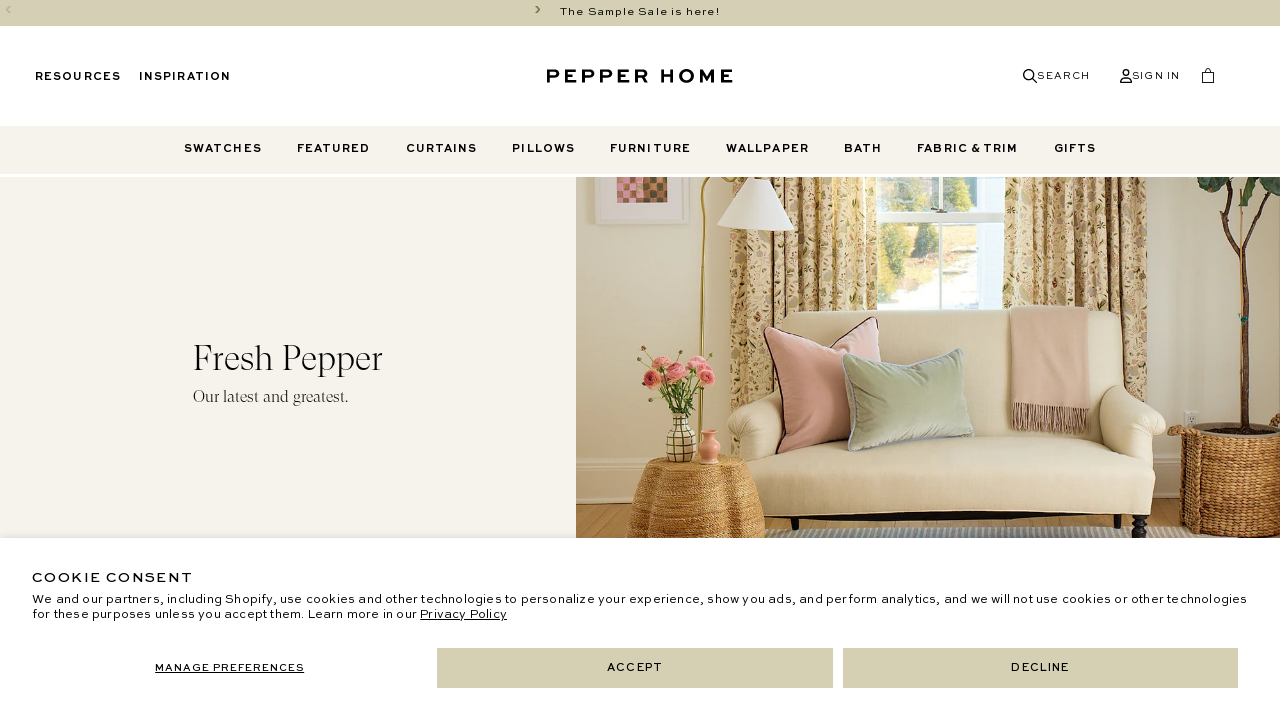

--- FILE ---
content_type: text/html; charset=utf-8
request_url: https://pepper-home.com/collections/new/color-purple
body_size: 50587
content:
<!doctype html>
<html class="no-js" lang="en">
  <head>
    <meta charset="utf-8">
    <meta http-equiv="X-UA-Compatible" content="IE=edge">
    <meta name="viewport" content="width=device-width,initial-scale=1">
    <meta name="theme-color" content="">
    <link rel="canonical" href="https://pepper-home.com/collections/new/color-purple">
    <link rel="preconnect" href="https://cdn.shopify.com" crossorigin>
    <link rel="preload" href="https://cdnjs.cloudflare.com/ajax/libs/font-awesome/6.5.0/css/all.min.css" as="style" onload="this.onload=null;this.rel='stylesheet'">
    <noscript>
      <link rel="stylesheet" href="https://cdnjs.cloudflare.com/ajax/libs/font-awesome/6.5.0/css/all.min.css">
    </noscript>

    <link rel="preload" href="//pepper-home.com/cdn/shop/t/189/assets/gt-super-display-light.woff2?v=178763354481978482081744209732" as="font" type="font/woff2" crossorigin>
    <link rel="preload" href="//pepper-home.com/cdn/shop/t/189/assets/gt-super-display-regular.woff2?v=136788074283860425551744209734" as="font" type="font/woff2" crossorigin>
    <link rel="preload" href="//pepper-home.com/cdn/shop/t/189/assets/SweetSansProRegular.woff2?v=58758323166584067051756348278" as="font" type="font/woff2" crossorigin><link rel="shortcut icon" href="//pepper-home.com/cdn/shop/files/Letterpress-Circle-Black.png?crop=center&height=32&v=1763738729&width=32">
      <link rel="icon" type="image/png" href="//pepper-home.com/cdn/shop/files/Letterpress-Circle-Black.png?crop=center&height=32&v=1763738729&width=32">
    
  <!-- Default meta description and title logic -->
  <title>
    Fresh Pepper

|
Purple | Pepper Home</title>

  
    <meta name="description" content="Our new collection features versatile and fresh patterns—think fashion-forward color combinations, a refined approach to gingham, haute jungle toile, a touch of Memphis funk and a modern spin on chintz.">
  



    

<meta property="og:site_name" content="Pepper Home">
<meta property="og:url" content="https://pepper-home.com/collections/new/color-purple">
<meta property="og:title" content="Fresh Pepper">
<meta property="og:type" content="product.group">
<meta property="og:description" content="Our new collection features versatile and fresh patterns—think fashion-forward color combinations, a refined approach to gingham, haute jungle toile, a touch of Memphis funk and a modern spin on chintz."><meta property="og:image" content="http://pepper-home.com/cdn/shop/collections/CollectionPage-FreshPepper-Sky.jpg?v=1744933971">
  <meta property="og:image:secure_url" content="https://pepper-home.com/cdn/shop/collections/CollectionPage-FreshPepper-Sky.jpg?v=1744933971">
  <meta property="og:image:width" content="4000">
  <meta property="og:image:height" content="2400"><meta name="twitter:card" content="summary_large_image">
<meta name="twitter:title" content="Fresh Pepper">
<meta name="twitter:description" content="Our new collection features versatile and fresh patterns—think fashion-forward color combinations, a refined approach to gingham, haute jungle toile, a touch of Memphis funk and a modern spin on chintz.">


    <script src="//pepper-home.com/cdn/shop/t/189/assets/global.js?v=165064933159695318331763957374" defer="defer"></script>
    <script src="//pepper-home.com/cdn/shop/t/189/assets/custom.js?v=8341071922930804541750921892" async></script>

    <script>window.performance && window.performance.mark && window.performance.mark('shopify.content_for_header.start');</script><meta name="google-site-verification" content="8NhK2wzhjODhui-Hsk1gQD78SY7f4Xd2tQshxbvRxEU">
<meta id="shopify-digital-wallet" name="shopify-digital-wallet" content="/21371325/digital_wallets/dialog">
<meta name="shopify-checkout-api-token" content="707e117a99c66f864f725dea5d758def">
<meta id="in-context-paypal-metadata" data-shop-id="21371325" data-venmo-supported="false" data-environment="production" data-locale="en_US" data-paypal-v4="true" data-currency="USD">
<link rel="alternate" type="application/atom+xml" title="Feed" href="/collections/new/color-purple.atom" />
<link rel="alternate" type="application/json+oembed" href="https://pepper-home.com/collections/new/color-purple.oembed">
<script async="async" src="/checkouts/internal/preloads.js?locale=en-US"></script>
<link rel="preconnect" href="https://shop.app" crossorigin="anonymous">
<script async="async" src="https://shop.app/checkouts/internal/preloads.js?locale=en-US&shop_id=21371325" crossorigin="anonymous"></script>
<script id="apple-pay-shop-capabilities" type="application/json">{"shopId":21371325,"countryCode":"US","currencyCode":"USD","merchantCapabilities":["supports3DS"],"merchantId":"gid:\/\/shopify\/Shop\/21371325","merchantName":"Pepper Home","requiredBillingContactFields":["postalAddress","email","phone"],"requiredShippingContactFields":["postalAddress","email","phone"],"shippingType":"shipping","supportedNetworks":["visa","masterCard","amex","discover","elo","jcb"],"total":{"type":"pending","label":"Pepper Home","amount":"1.00"},"shopifyPaymentsEnabled":true,"supportsSubscriptions":true}</script>
<script id="shopify-features" type="application/json">{"accessToken":"707e117a99c66f864f725dea5d758def","betas":["rich-media-storefront-analytics"],"domain":"pepper-home.com","predictiveSearch":true,"shopId":21371325,"locale":"en"}</script>
<script>var Shopify = Shopify || {};
Shopify.shop = "pepperdeco.myshopify.com";
Shopify.locale = "en";
Shopify.currency = {"active":"USD","rate":"1.0"};
Shopify.country = "US";
Shopify.theme = {"name":"pepperhome\/main","id":139237228604,"schema_name":"PEPPER","schema_version":"3.0.0","theme_store_id":null,"role":"main"};
Shopify.theme.handle = "null";
Shopify.theme.style = {"id":null,"handle":null};
Shopify.cdnHost = "pepper-home.com/cdn";
Shopify.routes = Shopify.routes || {};
Shopify.routes.root = "/";</script>
<script type="module">!function(o){(o.Shopify=o.Shopify||{}).modules=!0}(window);</script>
<script>!function(o){function n(){var o=[];function n(){o.push(Array.prototype.slice.apply(arguments))}return n.q=o,n}var t=o.Shopify=o.Shopify||{};t.loadFeatures=n(),t.autoloadFeatures=n()}(window);</script>
<script>
  window.ShopifyPay = window.ShopifyPay || {};
  window.ShopifyPay.apiHost = "shop.app\/pay";
  window.ShopifyPay.redirectState = null;
</script>
<script id="shop-js-analytics" type="application/json">{"pageType":"collection"}</script>
<script defer="defer" async type="module" src="//pepper-home.com/cdn/shopifycloud/shop-js/modules/v2/client.init-shop-cart-sync_CG-L-Qzi.en.esm.js"></script>
<script defer="defer" async type="module" src="//pepper-home.com/cdn/shopifycloud/shop-js/modules/v2/chunk.common_B8yXDTDb.esm.js"></script>
<script type="module">
  await import("//pepper-home.com/cdn/shopifycloud/shop-js/modules/v2/client.init-shop-cart-sync_CG-L-Qzi.en.esm.js");
await import("//pepper-home.com/cdn/shopifycloud/shop-js/modules/v2/chunk.common_B8yXDTDb.esm.js");

  window.Shopify.SignInWithShop?.initShopCartSync?.({"fedCMEnabled":true,"windoidEnabled":true});

</script>
<script>
  window.Shopify = window.Shopify || {};
  if (!window.Shopify.featureAssets) window.Shopify.featureAssets = {};
  window.Shopify.featureAssets['shop-js'] = {"shop-cart-sync":["modules/v2/client.shop-cart-sync_C7TtgCZT.en.esm.js","modules/v2/chunk.common_B8yXDTDb.esm.js"],"shop-button":["modules/v2/client.shop-button_aOcg-RjH.en.esm.js","modules/v2/chunk.common_B8yXDTDb.esm.js"],"init-shop-email-lookup-coordinator":["modules/v2/client.init-shop-email-lookup-coordinator_D-37GF_a.en.esm.js","modules/v2/chunk.common_B8yXDTDb.esm.js"],"init-fed-cm":["modules/v2/client.init-fed-cm_DGh7x7ZX.en.esm.js","modules/v2/chunk.common_B8yXDTDb.esm.js"],"init-windoid":["modules/v2/client.init-windoid_C5PxDKWE.en.esm.js","modules/v2/chunk.common_B8yXDTDb.esm.js"],"shop-toast-manager":["modules/v2/client.shop-toast-manager_BmSBWum3.en.esm.js","modules/v2/chunk.common_B8yXDTDb.esm.js"],"shop-cash-offers":["modules/v2/client.shop-cash-offers_DkchToOx.en.esm.js","modules/v2/chunk.common_B8yXDTDb.esm.js","modules/v2/chunk.modal_dvVUSHam.esm.js"],"init-shop-cart-sync":["modules/v2/client.init-shop-cart-sync_CG-L-Qzi.en.esm.js","modules/v2/chunk.common_B8yXDTDb.esm.js"],"avatar":["modules/v2/client.avatar_BTnouDA3.en.esm.js"],"shop-login-button":["modules/v2/client.shop-login-button_DrVPCwAQ.en.esm.js","modules/v2/chunk.common_B8yXDTDb.esm.js","modules/v2/chunk.modal_dvVUSHam.esm.js"],"pay-button":["modules/v2/client.pay-button_Cw45D1uM.en.esm.js","modules/v2/chunk.common_B8yXDTDb.esm.js"],"init-customer-accounts":["modules/v2/client.init-customer-accounts_BNYsaOzg.en.esm.js","modules/v2/client.shop-login-button_DrVPCwAQ.en.esm.js","modules/v2/chunk.common_B8yXDTDb.esm.js","modules/v2/chunk.modal_dvVUSHam.esm.js"],"checkout-modal":["modules/v2/client.checkout-modal_NoX7b1qq.en.esm.js","modules/v2/chunk.common_B8yXDTDb.esm.js","modules/v2/chunk.modal_dvVUSHam.esm.js"],"init-customer-accounts-sign-up":["modules/v2/client.init-customer-accounts-sign-up_pIEGEpjr.en.esm.js","modules/v2/client.shop-login-button_DrVPCwAQ.en.esm.js","modules/v2/chunk.common_B8yXDTDb.esm.js","modules/v2/chunk.modal_dvVUSHam.esm.js"],"init-shop-for-new-customer-accounts":["modules/v2/client.init-shop-for-new-customer-accounts_BIu2e6le.en.esm.js","modules/v2/client.shop-login-button_DrVPCwAQ.en.esm.js","modules/v2/chunk.common_B8yXDTDb.esm.js","modules/v2/chunk.modal_dvVUSHam.esm.js"],"shop-follow-button":["modules/v2/client.shop-follow-button_B6YY9G4U.en.esm.js","modules/v2/chunk.common_B8yXDTDb.esm.js","modules/v2/chunk.modal_dvVUSHam.esm.js"],"lead-capture":["modules/v2/client.lead-capture_o2hOda6W.en.esm.js","modules/v2/chunk.common_B8yXDTDb.esm.js","modules/v2/chunk.modal_dvVUSHam.esm.js"],"shop-login":["modules/v2/client.shop-login_DA8-MZ-E.en.esm.js","modules/v2/chunk.common_B8yXDTDb.esm.js","modules/v2/chunk.modal_dvVUSHam.esm.js"],"payment-terms":["modules/v2/client.payment-terms_BFsudFhJ.en.esm.js","modules/v2/chunk.common_B8yXDTDb.esm.js","modules/v2/chunk.modal_dvVUSHam.esm.js"]};
</script>
<script>(function() {
  var isLoaded = false;
  function asyncLoad() {
    if (isLoaded) return;
    isLoaded = true;
    var urls = ["https:\/\/shopify.covet.pics\/covet-pics-widget-inject.js?shop=pepperdeco.myshopify.com","https:\/\/cdn.attn.tv\/pepperhome\/dtag.js?shop=pepperdeco.myshopify.com","https:\/\/chat-widget.withremark.com\/api\/loader?shop=pepperdeco.myshopify.com"];
    for (var i = 0; i < urls.length; i++) {
      var s = document.createElement('script');
      s.type = 'text/javascript';
      s.async = true;
      s.src = urls[i];
      var x = document.getElementsByTagName('script')[0];
      x.parentNode.insertBefore(s, x);
    }
  };
  if(window.attachEvent) {
    window.attachEvent('onload', asyncLoad);
  } else {
    window.addEventListener('load', asyncLoad, false);
  }
})();</script>
<script id="__st">var __st={"a":21371325,"offset":-18000,"reqid":"31fa4ab8-5105-449e-a614-4f0157c27d70-1768086794","pageurl":"pepper-home.com\/collections\/new\/color-purple","u":"2a092d9ed097","p":"collection","rtyp":"collection","rid":137489776663};</script>
<script>window.ShopifyPaypalV4VisibilityTracking = true;</script>
<script id="captcha-bootstrap">!function(){'use strict';const t='contact',e='account',n='new_comment',o=[[t,t],['blogs',n],['comments',n],[t,'customer']],c=[[e,'customer_login'],[e,'guest_login'],[e,'recover_customer_password'],[e,'create_customer']],r=t=>t.map((([t,e])=>`form[action*='/${t}']:not([data-nocaptcha='true']) input[name='form_type'][value='${e}']`)).join(','),a=t=>()=>t?[...document.querySelectorAll(t)].map((t=>t.form)):[];function s(){const t=[...o],e=r(t);return a(e)}const i='password',u='form_key',d=['recaptcha-v3-token','g-recaptcha-response','h-captcha-response',i],f=()=>{try{return window.sessionStorage}catch{return}},m='__shopify_v',_=t=>t.elements[u];function p(t,e,n=!1){try{const o=window.sessionStorage,c=JSON.parse(o.getItem(e)),{data:r}=function(t){const{data:e,action:n}=t;return t[m]||n?{data:e,action:n}:{data:t,action:n}}(c);for(const[e,n]of Object.entries(r))t.elements[e]&&(t.elements[e].value=n);n&&o.removeItem(e)}catch(o){console.error('form repopulation failed',{error:o})}}const l='form_type',E='cptcha';function T(t){t.dataset[E]=!0}const w=window,h=w.document,L='Shopify',v='ce_forms',y='captcha';let A=!1;((t,e)=>{const n=(g='f06e6c50-85a8-45c8-87d0-21a2b65856fe',I='https://cdn.shopify.com/shopifycloud/storefront-forms-hcaptcha/ce_storefront_forms_captcha_hcaptcha.v1.5.2.iife.js',D={infoText:'Protected by hCaptcha',privacyText:'Privacy',termsText:'Terms'},(t,e,n)=>{const o=w[L][v],c=o.bindForm;if(c)return c(t,g,e,D).then(n);var r;o.q.push([[t,g,e,D],n]),r=I,A||(h.body.append(Object.assign(h.createElement('script'),{id:'captcha-provider',async:!0,src:r})),A=!0)});var g,I,D;w[L]=w[L]||{},w[L][v]=w[L][v]||{},w[L][v].q=[],w[L][y]=w[L][y]||{},w[L][y].protect=function(t,e){n(t,void 0,e),T(t)},Object.freeze(w[L][y]),function(t,e,n,w,h,L){const[v,y,A,g]=function(t,e,n){const i=e?o:[],u=t?c:[],d=[...i,...u],f=r(d),m=r(i),_=r(d.filter((([t,e])=>n.includes(e))));return[a(f),a(m),a(_),s()]}(w,h,L),I=t=>{const e=t.target;return e instanceof HTMLFormElement?e:e&&e.form},D=t=>v().includes(t);t.addEventListener('submit',(t=>{const e=I(t);if(!e)return;const n=D(e)&&!e.dataset.hcaptchaBound&&!e.dataset.recaptchaBound,o=_(e),c=g().includes(e)&&(!o||!o.value);(n||c)&&t.preventDefault(),c&&!n&&(function(t){try{if(!f())return;!function(t){const e=f();if(!e)return;const n=_(t);if(!n)return;const o=n.value;o&&e.removeItem(o)}(t);const e=Array.from(Array(32),(()=>Math.random().toString(36)[2])).join('');!function(t,e){_(t)||t.append(Object.assign(document.createElement('input'),{type:'hidden',name:u})),t.elements[u].value=e}(t,e),function(t,e){const n=f();if(!n)return;const o=[...t.querySelectorAll(`input[type='${i}']`)].map((({name:t})=>t)),c=[...d,...o],r={};for(const[a,s]of new FormData(t).entries())c.includes(a)||(r[a]=s);n.setItem(e,JSON.stringify({[m]:1,action:t.action,data:r}))}(t,e)}catch(e){console.error('failed to persist form',e)}}(e),e.submit())}));const S=(t,e)=>{t&&!t.dataset[E]&&(n(t,e.some((e=>e===t))),T(t))};for(const o of['focusin','change'])t.addEventListener(o,(t=>{const e=I(t);D(e)&&S(e,y())}));const B=e.get('form_key'),M=e.get(l),P=B&&M;t.addEventListener('DOMContentLoaded',(()=>{const t=y();if(P)for(const e of t)e.elements[l].value===M&&p(e,B);[...new Set([...A(),...v().filter((t=>'true'===t.dataset.shopifyCaptcha))])].forEach((e=>S(e,t)))}))}(h,new URLSearchParams(w.location.search),n,t,e,['guest_login'])})(!0,!0)}();</script>
<script integrity="sha256-4kQ18oKyAcykRKYeNunJcIwy7WH5gtpwJnB7kiuLZ1E=" data-source-attribution="shopify.loadfeatures" defer="defer" src="//pepper-home.com/cdn/shopifycloud/storefront/assets/storefront/load_feature-a0a9edcb.js" crossorigin="anonymous"></script>
<script crossorigin="anonymous" defer="defer" src="//pepper-home.com/cdn/shopifycloud/storefront/assets/shopify_pay/storefront-65b4c6d7.js?v=20250812"></script>
<script data-source-attribution="shopify.dynamic_checkout.dynamic.init">var Shopify=Shopify||{};Shopify.PaymentButton=Shopify.PaymentButton||{isStorefrontPortableWallets:!0,init:function(){window.Shopify.PaymentButton.init=function(){};var t=document.createElement("script");t.src="https://pepper-home.com/cdn/shopifycloud/portable-wallets/latest/portable-wallets.en.js",t.type="module",document.head.appendChild(t)}};
</script>
<script data-source-attribution="shopify.dynamic_checkout.buyer_consent">
  function portableWalletsHideBuyerConsent(e){var t=document.getElementById("shopify-buyer-consent"),n=document.getElementById("shopify-subscription-policy-button");t&&n&&(t.classList.add("hidden"),t.setAttribute("aria-hidden","true"),n.removeEventListener("click",e))}function portableWalletsShowBuyerConsent(e){var t=document.getElementById("shopify-buyer-consent"),n=document.getElementById("shopify-subscription-policy-button");t&&n&&(t.classList.remove("hidden"),t.removeAttribute("aria-hidden"),n.addEventListener("click",e))}window.Shopify?.PaymentButton&&(window.Shopify.PaymentButton.hideBuyerConsent=portableWalletsHideBuyerConsent,window.Shopify.PaymentButton.showBuyerConsent=portableWalletsShowBuyerConsent);
</script>
<script data-source-attribution="shopify.dynamic_checkout.cart.bootstrap">document.addEventListener("DOMContentLoaded",(function(){function t(){return document.querySelector("shopify-accelerated-checkout-cart, shopify-accelerated-checkout")}if(t())Shopify.PaymentButton.init();else{new MutationObserver((function(e,n){t()&&(Shopify.PaymentButton.init(),n.disconnect())})).observe(document.body,{childList:!0,subtree:!0})}}));
</script>
<script id='scb4127' type='text/javascript' async='' src='https://pepper-home.com/cdn/shopifycloud/privacy-banner/storefront-banner.js'></script><link id="shopify-accelerated-checkout-styles" rel="stylesheet" media="screen" href="https://pepper-home.com/cdn/shopifycloud/portable-wallets/latest/accelerated-checkout-backwards-compat.css" crossorigin="anonymous">
<style id="shopify-accelerated-checkout-cart">
        #shopify-buyer-consent {
  margin-top: 1em;
  display: inline-block;
  width: 100%;
}

#shopify-buyer-consent.hidden {
  display: none;
}

#shopify-subscription-policy-button {
  background: none;
  border: none;
  padding: 0;
  text-decoration: underline;
  font-size: inherit;
  cursor: pointer;
}

#shopify-subscription-policy-button::before {
  box-shadow: none;
}

      </style>
<script id="sections-script" data-sections="header,footer,cart-drawer" defer="defer" src="//pepper-home.com/cdn/shop/t/189/compiled_assets/scripts.js?213691"></script>
<script>window.performance && window.performance.mark && window.performance.mark('shopify.content_for_header.end');</script>

    <style data-shopify>
      @font-face {
        font-family: 'sweet-sans-pro';
        src: url(//pepper-home.com/cdn/shop/t/189/assets/SweetSansProRegular.woff2?v=58758323166584067051756348278) format('woff2');
        font-weight: 600;
        font-style: normal;
        font-display: swap;
      }

      @font-face {
        font-family: 'sweet-sans-pro';
        src: url(//pepper-home.com/cdn/shop/t/189/assets/SweetSansProMedium.woff2?v=171128631373952135971756348277) format('woff2');
        font-weight: 700;
        font-style: normal;
        font-display: swap;
      }

      @font-face {
        font-family: 'sweet-sans-pro';
        src: url(//pepper-home.com/cdn/shop/t/189/assets/SweetSansProMediumItalic.woff2?v=133090988802427018131756348278) format('woff2');
        font-weight: 700;
        font-style: italic;
        font-display: swap;
      }

      @font-face {
        font-family: 'sweet-sans-pro';
        src: url(//pepper-home.com/cdn/shop/t/189/assets/SweetSansProBold.woff2?v=56796595115564524811756348276) format('woff2');
        font-weight: 800;
        font-style: normal;
        font-display: swap;
      }

      @font-face {
        font-family: 'sweet-sans-pro';
        src: url(//pepper-home.com/cdn/shop/t/189/assets/SweetSansProBoldItalic.woff2?v=169591208247010588261756348277) format('woff2');
        font-weight: 800;
        font-style: italic;
        font-display: swap;
      }
    </style>
    
    <style data-shopify>
        @font-face {
          font-family: 'gt-super';
          src: url(//pepper-home.com/cdn/shop/t/189/assets/gt-super-display-light.woff2?v=178763354481978482081744209732) format('woff2'),
            url(//pepper-home.com/cdn/shop/t/189/assets/gt-super-display-light.woff?v=114213571181958886441744209732) format('woff'),
            url(//pepper-home.com/cdn/shop/t/189/assets/gt-super-display-light.ttf?v=163273018104623829301744209731) format('truetype');
          font-weight: 100;
          font-style: normal;
          font-display: swap;
        }
      @font-face {
          font-family: 'gt-super';
          src: url(//pepper-home.com/cdn/shop/t/189/assets/gt-super-display-light-italic.woff2?v=95299427139923688401744209731) format('woff2'),
            url(//pepper-home.com/cdn/shop/t/189/assets/gt-super-display-light-italic.woff?v=145747471406411341711744209730) format('woff'),
            url(//pepper-home.com/cdn/shop/t/189/assets/gt-super-display-light-italic.ttf?v=2600141553069839861744209730) format('truetype');
          font-weight: 100;
          font-style: italic;
          font-display: swap;
        }
        @font-face {
          font-family: 'gt-super';
          src: url(//pepper-home.com/cdn/shop/t/189/assets/gt-super-display-regular.woff2?v=136788074283860425551744209734) format('woff2'),
            url(//pepper-home.com/cdn/shop/t/189/assets/gt-super-display-regular.woff?v=91071094021148136201744209733) format('woff'),
            url(//pepper-home.com/cdn/shop/t/189/assets/gt-super-display-regular.ttf?v=108245957937915479441744209733) format('truetype');
          font-weight: normal;  
          font-style: normal;
          font-display: swap;
        }

        :root {
          --font-heading-family: 'sweet-sans-pro', sans-serif;
          --font-heading-weight: 800;

          --font-body-family: 'gt-super', sans-serif;
          --font-body-style: normal;
          --font-body-lightest: 100;
          --font-body-light: 400;
          --font-body-weight: 600;
          --font-button-weight: 700;

          --color-base-text: 0, 0, 0;
          --color-base-background-primary: 255, 255, 255;
          --color-base-background-secondary: 246, 242, 236;
          --color-base-background-tertiary: 231, 226, 216;
          --color-base-background-quaternary: 213, 208, 181;
          --color-base-button-label: 255, 255, 255;
          --color-base-button-background: 88, 93, 45;
          --color-base-button-second-background: 112, 114, 58;
          --color-base-button-background-hover: 164, 159, 115;
          --color-base-button-background-secondary: 164, 159, 115;
          --color-base-button-background-secondary-hover: 132, 128, 89;

          --page-width: 120rem;
          --popup-border-width: 1px;

          --spacing-sections-desktop: 0px;
          --spacing-sections-mobile: 0px;

          --grid-desktop-vertical-spacing: 8px;
          --grid-desktop-horizontal-spacing: 8px;
          --grid-mobile-vertical-spacing: 4px;
          --grid-mobile-horizontal-spacing: 4px;

          --product-card-image-padding: 0.0rem;
          --product-card-corner-radius: 0.0rem;
          --product-card-text-alignment: ;
          --product-card-border-width: 0.0rem;
          --product-card-border-opacity: 0.0;
          --product-card-shadow-opacity: 0.0;
          --product-card-shadow-visible: 0;
          --product-card-shadow-horizontal-offset: 0.0rem;
          --product-card-shadow-vertical-offset: 0.0rem;
          --product-card-shadow-blur-radius: 0.0rem;

          --collection-card-image-padding: 0.0rem;
          --collection-card-corner-radius: 0.0rem;
          --collection-card-text-alignment: left;
          --collection-card-border-width: 0.0rem;
          --collection-card-border-opacity: 0.0;
          --collection-card-shadow-opacity: 0.1;
          --collection-card-shadow-visible: 1;
          --collection-card-shadow-horizontal-offset: 0.0rem;
          --collection-card-shadow-vertical-offset: 0.0rem;
          --collection-card-shadow-blur-radius: 0.0rem;
        }

        *,
        *::before,
        *::after {
          box-sizing: inherit;
        }

        html {
          box-sizing: border-box;
          font-size: 62.5%;
          height: 100%;
        }

        body {
          display: flex;
          flex-direction: column;
          color: rgb(var(--color-base-text));
          margin: 0;
          min-height: 100%;
          font-family: var(--font-body-family);
          font-size: 1.1rem;
          font-style: var(--font-body-style);
          font-weight: var(--font-body-light);
          line-height: 1.4;
          letter-spacing: 1px;
        }

        @media screen and (min-width: 40em) {
          body {
            font-size: 1.2rem;
            line-height: 1.5;
          }
        }
    </style>

    <link href="//pepper-home.com/cdn/shop/t/189/assets/base.css?v=153686786199033623851762246952" rel="stylesheet" type="text/css" media="all" />

    <link
      rel="stylesheet"
      href="//pepper-home.com/cdn/shop/t/189/assets/component-predictive-search.css?v=134928400873711999781744690739"
      media="print"
      onload="this.media='all'"
    >

    <script>
      document.documentElement.className = document.documentElement.className.replace('no-js', 'js');
    </script>
    
    
<script>
  var _talkableq = _talkableq || [];
  _talkableq.push(['authenticate_customer', {"email":"","first_name":"","last_name":"","customer_id":""}]);
</script>
<script async src="//d2jjzw81hqbuqv.cloudfront.net/integration/clients/pepper-home.min.js" type="text/javascript"></script>

    
    <!-- Google Tag Manager -->
    <script>
      (function (w, d, s, l, i) {
        w[l] = w[l] || [];
        w[l].push({ 'gtm.start': new Date().getTime(), event: 'gtm.js' });
        var f = d.getElementsByTagName(s)[0],
          j = d.createElement(s),
          dl = l != 'dataLayer' ? '&l=' + l : '';
        j.async = true;
        j.src = 'https://www.googletagmanager.com/gtm.js?id=' + i + dl;
        f.parentNode.insertBefore(j, f);
      })(window, document, 'script', 'dataLayer', 'GTM-MZPDQ8D');
    </script>
    <!-- End Google Tag Manager -->

    <!-- Google tag (gtag.js) -->
    <script async src="https://www.googletagmanager.com/gtag/js?id=G-KNT0G3V79P"></script>
    <script>
      window.dataLayer = window.dataLayer || [];
      function gtag() {
        dataLayer.push(arguments);
      }
      gtag('js', new Date());

      gtag('config', 'G-KNT0G3V79P');
    </script>
    <!-- Google tag (gtag.js) -->
    <script async src="https://www.googletagmanager.com/gtag/js?id=G-HY6KKVD6FJ"></script>
    <script>
      window.dataLayer = window.dataLayer || [];
      function gtag() {
        dataLayer.push(arguments);
      }
      gtag('js', new Date());

      gtag('config', 'G-HY6KKVD6FJ');
    </script>
    <!-- Microsoft Clairity start for pepper-home.com -->
    <script type="text/javascript"> (function(c,l,a,r,i,t,y){ c[a]=c[a]||function(){(c[a].q=c[a].q||[]).push(arguments)}; t=l.createElement(r);t.async=1;t.src="https://www.clarity.ms/tag/"+i; y=l.getElementsByTagName(r)[0];y.parentNode.insertBefore(t,y); })(window, document, "clarity", "script", "ocguy6hq8b"); </script>
    <!-- Microsoft Clairity end for pepper-home.com -->
    <script defer src="https://static.shopmy.us/Affiliates/sms_aff_clicktrack.js"></script>
  <!-- BEGIN app block: shopify://apps/okendo/blocks/theme-settings/bb689e69-ea70-4661-8fb7-ad24a2e23c29 --><!-- BEGIN app snippet: header-metafields -->










    <style data-oke-reviews-version="0.82.1" type="text/css" data-href="https://d3hw6dc1ow8pp2.cloudfront.net/reviews-widget-plus/css/okendo-reviews-styles.9d163ae1.css"></style><style data-oke-reviews-version="0.82.1" type="text/css" data-href="https://d3hw6dc1ow8pp2.cloudfront.net/reviews-widget-plus/css/modules/okendo-star-rating.4cb378a8.css"></style><style data-oke-reviews-version="0.82.1" type="text/css" data-href="https://d3hw6dc1ow8pp2.cloudfront.net/reviews-widget-plus/css/modules/okendo-reviews-keywords.0942444f.css"></style><style data-oke-reviews-version="0.82.1" type="text/css" data-href="https://d3hw6dc1ow8pp2.cloudfront.net/reviews-widget-plus/css/modules/okendo-reviews-summary.a0c9d7d6.css"></style><style type="text/css">.okeReviews[data-oke-container],div.okeReviews{font-size:14px;font-size:var(--oke-text-regular);font-weight:400;font-family:var(--oke-text-fontFamily);line-height:1.6}.okeReviews[data-oke-container] *,.okeReviews[data-oke-container] :after,.okeReviews[data-oke-container] :before,div.okeReviews *,div.okeReviews :after,div.okeReviews :before{box-sizing:border-box}.okeReviews[data-oke-container] h1,.okeReviews[data-oke-container] h2,.okeReviews[data-oke-container] h3,.okeReviews[data-oke-container] h4,.okeReviews[data-oke-container] h5,.okeReviews[data-oke-container] h6,div.okeReviews h1,div.okeReviews h2,div.okeReviews h3,div.okeReviews h4,div.okeReviews h5,div.okeReviews h6{font-size:1em;font-weight:400;line-height:1.4;margin:0}.okeReviews[data-oke-container] ul,div.okeReviews ul{padding:0;margin:0}.okeReviews[data-oke-container] li,div.okeReviews li{list-style-type:none;padding:0}.okeReviews[data-oke-container] p,div.okeReviews p{line-height:1.8;margin:0 0 4px}.okeReviews[data-oke-container] p:last-child,div.okeReviews p:last-child{margin-bottom:0}.okeReviews[data-oke-container] a,div.okeReviews a{text-decoration:none;color:inherit}.okeReviews[data-oke-container] button,div.okeReviews button{border-radius:0;border:0;box-shadow:none;margin:0;width:auto;min-width:auto;padding:0;background-color:transparent;min-height:auto}.okeReviews[data-oke-container] button,.okeReviews[data-oke-container] input,.okeReviews[data-oke-container] select,.okeReviews[data-oke-container] textarea,div.okeReviews button,div.okeReviews input,div.okeReviews select,div.okeReviews textarea{font-family:inherit;font-size:1em}.okeReviews[data-oke-container] label,.okeReviews[data-oke-container] select,div.okeReviews label,div.okeReviews select{display:inline}.okeReviews[data-oke-container] select,div.okeReviews select{width:auto}.okeReviews[data-oke-container] article,.okeReviews[data-oke-container] aside,div.okeReviews article,div.okeReviews aside{margin:0}.okeReviews[data-oke-container] table,div.okeReviews table{background:transparent;border:0;border-collapse:collapse;border-spacing:0;font-family:inherit;font-size:1em;table-layout:auto}.okeReviews[data-oke-container] table td,.okeReviews[data-oke-container] table th,.okeReviews[data-oke-container] table tr,div.okeReviews table td,div.okeReviews table th,div.okeReviews table tr{border:0;font-family:inherit;font-size:1em}.okeReviews[data-oke-container] table td,.okeReviews[data-oke-container] table th,div.okeReviews table td,div.okeReviews table th{background:transparent;font-weight:400;letter-spacing:normal;padding:0;text-align:left;text-transform:none;vertical-align:middle}.okeReviews[data-oke-container] table tr:hover td,.okeReviews[data-oke-container] table tr:hover th,div.okeReviews table tr:hover td,div.okeReviews table tr:hover th{background:transparent}.okeReviews[data-oke-container] fieldset,div.okeReviews fieldset{border:0;padding:0;margin:0;min-width:0}.okeReviews[data-oke-container] img,.okeReviews[data-oke-container] svg,div.okeReviews img,div.okeReviews svg{max-width:none}.okeReviews[data-oke-container] div:empty,div.okeReviews div:empty{display:block}.okeReviews[data-oke-container] .oke-icon:before,div.okeReviews .oke-icon:before{font-family:oke-widget-icons!important;font-style:normal;font-weight:400;font-variant:normal;text-transform:none;line-height:1;-webkit-font-smoothing:antialiased;-moz-osx-font-smoothing:grayscale;color:inherit}.okeReviews[data-oke-container] .oke-icon--select-arrow:before,div.okeReviews .oke-icon--select-arrow:before{content:""}.okeReviews[data-oke-container] .oke-icon--loading:before,div.okeReviews .oke-icon--loading:before{content:""}.okeReviews[data-oke-container] .oke-icon--pencil:before,div.okeReviews .oke-icon--pencil:before{content:""}.okeReviews[data-oke-container] .oke-icon--filter:before,div.okeReviews .oke-icon--filter:before{content:""}.okeReviews[data-oke-container] .oke-icon--play:before,div.okeReviews .oke-icon--play:before{content:""}.okeReviews[data-oke-container] .oke-icon--tick-circle:before,div.okeReviews .oke-icon--tick-circle:before{content:""}.okeReviews[data-oke-container] .oke-icon--chevron-left:before,div.okeReviews .oke-icon--chevron-left:before{content:""}.okeReviews[data-oke-container] .oke-icon--chevron-right:before,div.okeReviews .oke-icon--chevron-right:before{content:""}.okeReviews[data-oke-container] .oke-icon--thumbs-down:before,div.okeReviews .oke-icon--thumbs-down:before{content:""}.okeReviews[data-oke-container] .oke-icon--thumbs-up:before,div.okeReviews .oke-icon--thumbs-up:before{content:""}.okeReviews[data-oke-container] .oke-icon--close:before,div.okeReviews .oke-icon--close:before{content:""}.okeReviews[data-oke-container] .oke-icon--chevron-up:before,div.okeReviews .oke-icon--chevron-up:before{content:""}.okeReviews[data-oke-container] .oke-icon--chevron-down:before,div.okeReviews .oke-icon--chevron-down:before{content:""}.okeReviews[data-oke-container] .oke-icon--star:before,div.okeReviews .oke-icon--star:before{content:""}.okeReviews[data-oke-container] .oke-icon--magnifying-glass:before,div.okeReviews .oke-icon--magnifying-glass:before{content:""}@font-face{font-family:oke-widget-icons;src:url(https://d3hw6dc1ow8pp2.cloudfront.net/reviews-widget-plus/fonts/oke-widget-icons.ttf) format("truetype"),url(https://d3hw6dc1ow8pp2.cloudfront.net/reviews-widget-plus/fonts/oke-widget-icons.woff) format("woff"),url(https://d3hw6dc1ow8pp2.cloudfront.net/reviews-widget-plus/img/oke-widget-icons.bc0d6b0a.svg) format("svg");font-weight:400;font-style:normal;font-display:block}.okeReviews[data-oke-container] .oke-button,div.okeReviews .oke-button{display:inline-block;border-style:solid;border-color:var(--oke-button-borderColor);border-width:var(--oke-button-borderWidth);background-color:var(--oke-button-backgroundColor);line-height:1;padding:12px 24px;margin:0;border-radius:var(--oke-button-borderRadius);color:var(--oke-button-textColor);text-align:center;position:relative;font-weight:var(--oke-button-fontWeight);font-size:var(--oke-button-fontSize);font-family:var(--oke-button-fontFamily);outline:0}.okeReviews[data-oke-container] .oke-button-text,.okeReviews[data-oke-container] .oke-button .oke-icon,div.okeReviews .oke-button-text,div.okeReviews .oke-button .oke-icon{line-height:1}.okeReviews[data-oke-container] .oke-button.oke-is-loading,div.okeReviews .oke-button.oke-is-loading{position:relative}.okeReviews[data-oke-container] .oke-button.oke-is-loading:before,div.okeReviews .oke-button.oke-is-loading:before{font-family:oke-widget-icons!important;font-style:normal;font-weight:400;font-variant:normal;text-transform:none;line-height:1;-webkit-font-smoothing:antialiased;-moz-osx-font-smoothing:grayscale;content:"";color:undefined;font-size:12px;display:inline-block;animation:oke-spin 1s linear infinite;position:absolute;width:12px;height:12px;top:0;left:0;bottom:0;right:0;margin:auto}.okeReviews[data-oke-container] .oke-button.oke-is-loading>*,div.okeReviews .oke-button.oke-is-loading>*{opacity:0}.okeReviews[data-oke-container] .oke-button.oke-is-active,div.okeReviews .oke-button.oke-is-active{background-color:var(--oke-button-backgroundColorActive);color:var(--oke-button-textColorActive);border-color:var(--oke-button-borderColorActive)}.okeReviews[data-oke-container] .oke-button:not(.oke-is-loading),div.okeReviews .oke-button:not(.oke-is-loading){cursor:pointer}.okeReviews[data-oke-container] .oke-button:not(.oke-is-loading):not(.oke-is-active):hover,div.okeReviews .oke-button:not(.oke-is-loading):not(.oke-is-active):hover{background-color:var(--oke-button-backgroundColorHover);color:var(--oke-button-textColorHover);border-color:var(--oke-button-borderColorHover);box-shadow:0 0 0 2px var(--oke-button-backgroundColorHover)}.okeReviews[data-oke-container] .oke-button:not(.oke-is-loading):not(.oke-is-active):active,.okeReviews[data-oke-container] .oke-button:not(.oke-is-loading):not(.oke-is-active):hover:active,div.okeReviews .oke-button:not(.oke-is-loading):not(.oke-is-active):active,div.okeReviews .oke-button:not(.oke-is-loading):not(.oke-is-active):hover:active{background-color:var(--oke-button-backgroundColorActive);color:var(--oke-button-textColorActive);border-color:var(--oke-button-borderColorActive)}.okeReviews[data-oke-container] .oke-title,div.okeReviews .oke-title{font-weight:var(--oke-title-fontWeight);font-size:var(--oke-title-fontSize);font-family:var(--oke-title-fontFamily)}.okeReviews[data-oke-container] .oke-bodyText,div.okeReviews .oke-bodyText{font-weight:var(--oke-bodyText-fontWeight);font-size:var(--oke-bodyText-fontSize);font-family:var(--oke-bodyText-fontFamily)}.okeReviews[data-oke-container] .oke-linkButton,div.okeReviews .oke-linkButton{cursor:pointer;font-weight:700;pointer-events:auto;text-decoration:underline}.okeReviews[data-oke-container] .oke-linkButton:hover,div.okeReviews .oke-linkButton:hover{text-decoration:none}.okeReviews[data-oke-container] .oke-readMore,div.okeReviews .oke-readMore{cursor:pointer;color:inherit;text-decoration:underline}.okeReviews[data-oke-container] .oke-select,div.okeReviews .oke-select{cursor:pointer;background-repeat:no-repeat;background-position-x:100%;background-position-y:50%;border:none;padding:0 24px 0 12px;-moz-appearance:none;appearance:none;color:inherit;-webkit-appearance:none;background-color:transparent;background-image:url("data:image/svg+xml;charset=utf-8,%3Csvg fill='currentColor' xmlns='http://www.w3.org/2000/svg' viewBox='0 0 24 24'%3E%3Cpath d='M7 10l5 5 5-5z'/%3E%3Cpath d='M0 0h24v24H0z' fill='none'/%3E%3C/svg%3E");outline-offset:4px}.okeReviews[data-oke-container] .oke-select:disabled,div.okeReviews .oke-select:disabled{background-color:transparent;background-image:url("data:image/svg+xml;charset=utf-8,%3Csvg fill='%239a9db1' xmlns='http://www.w3.org/2000/svg' viewBox='0 0 24 24'%3E%3Cpath d='M7 10l5 5 5-5z'/%3E%3Cpath d='M0 0h24v24H0z' fill='none'/%3E%3C/svg%3E")}.okeReviews[data-oke-container] .oke-loader,div.okeReviews .oke-loader{position:relative}.okeReviews[data-oke-container] .oke-loader:before,div.okeReviews .oke-loader:before{font-family:oke-widget-icons!important;font-style:normal;font-weight:400;font-variant:normal;text-transform:none;line-height:1;-webkit-font-smoothing:antialiased;-moz-osx-font-smoothing:grayscale;content:"";color:var(--oke-text-secondaryColor);font-size:12px;display:inline-block;animation:oke-spin 1s linear infinite;position:absolute;width:12px;height:12px;top:0;left:0;bottom:0;right:0;margin:auto}.okeReviews[data-oke-container] .oke-a11yText,div.okeReviews .oke-a11yText{border:0;clip:rect(0 0 0 0);height:1px;margin:-1px;overflow:hidden;padding:0;position:absolute;width:1px}.okeReviews[data-oke-container] .oke-hidden,div.okeReviews .oke-hidden{display:none}.okeReviews[data-oke-container] .oke-modal,div.okeReviews .oke-modal{bottom:0;left:0;overflow:auto;position:fixed;right:0;top:0;z-index:2147483647;max-height:100%;background-color:rgba(0,0,0,.5);padding:40px 0 32px}@media only screen and (min-width:1024px){.okeReviews[data-oke-container] .oke-modal,div.okeReviews .oke-modal{display:flex;align-items:center;padding:48px 0}}.okeReviews[data-oke-container] .oke-modal ::-moz-selection,div.okeReviews .oke-modal ::-moz-selection{background-color:rgba(39,45,69,.2)}.okeReviews[data-oke-container] .oke-modal ::selection,div.okeReviews .oke-modal ::selection{background-color:rgba(39,45,69,.2)}.okeReviews[data-oke-container] .oke-modal,.okeReviews[data-oke-container] .oke-modal p,div.okeReviews .oke-modal,div.okeReviews .oke-modal p{color:#272d45}.okeReviews[data-oke-container] .oke-modal-content,div.okeReviews .oke-modal-content{background-color:#fff;margin:auto;position:relative;will-change:transform,opacity;width:calc(100% - 64px)}@media only screen and (min-width:1024px){.okeReviews[data-oke-container] .oke-modal-content,div.okeReviews .oke-modal-content{max-width:1000px}}.okeReviews[data-oke-container] .oke-modal-close,div.okeReviews .oke-modal-close{cursor:pointer;position:absolute;width:32px;height:32px;top:-32px;padding:4px;right:-4px;line-height:1}.okeReviews[data-oke-container] .oke-modal-close:before,div.okeReviews .oke-modal-close:before{font-family:oke-widget-icons!important;font-style:normal;font-weight:400;font-variant:normal;text-transform:none;line-height:1;-webkit-font-smoothing:antialiased;-moz-osx-font-smoothing:grayscale;content:"";color:#fff;font-size:24px;display:inline-block;width:24px;height:24px}.okeReviews[data-oke-container] .oke-modal-overlay,div.okeReviews .oke-modal-overlay{background-color:rgba(43,46,56,.9)}@media only screen and (min-width:1024px){.okeReviews[data-oke-container] .oke-modal--large .oke-modal-content,div.okeReviews .oke-modal--large .oke-modal-content{max-width:1200px}}.okeReviews[data-oke-container] .oke-modal .oke-helpful,.okeReviews[data-oke-container] .oke-modal .oke-helpful-vote-button,.okeReviews[data-oke-container] .oke-modal .oke-reviewContent-date,div.okeReviews .oke-modal .oke-helpful,div.okeReviews .oke-modal .oke-helpful-vote-button,div.okeReviews .oke-modal .oke-reviewContent-date{color:#676986}.oke-modal .okeReviews[data-oke-container].oke-w,.oke-modal div.okeReviews.oke-w{color:#272d45}.okeReviews[data-oke-container] .oke-tag,div.okeReviews .oke-tag{align-items:center;color:#272d45;display:flex;font-size:var(--oke-text-small);font-weight:600;text-align:left;position:relative;z-index:2;background-color:#f4f4f6;padding:4px 6px;border:none;border-radius:4px;gap:6px;line-height:1}.okeReviews[data-oke-container] .oke-tag svg,div.okeReviews .oke-tag svg{fill:currentColor;height:1rem}.okeReviews[data-oke-container] .hooper,div.okeReviews .hooper{height:auto}.okeReviews--left{text-align:left}.okeReviews--right{text-align:right}.okeReviews--center{text-align:center}.okeReviews :not([tabindex="-1"]):focus-visible{outline:5px auto highlight;outline:5px auto -webkit-focus-ring-color}.is-oke-modalOpen{overflow:hidden!important}img.oke-is-error{background-color:var(--oke-shadingColor);background-size:cover;background-position:50% 50%;box-shadow:inset 0 0 0 1px var(--oke-border-color)}@keyframes oke-spin{0%{transform:rotate(0deg)}to{transform:rotate(1turn)}}@keyframes oke-fade-in{0%{opacity:0}to{opacity:1}}
.oke-stars{line-height:1;position:relative;display:inline-block}.oke-stars-background svg{overflow:visible}.oke-stars-foreground{overflow:hidden;position:absolute;top:0;left:0}.oke-sr{display:inline-block;padding-top:var(--oke-starRating-spaceAbove);padding-bottom:var(--oke-starRating-spaceBelow)}.oke-sr .oke-is-clickable{cursor:pointer}.oke-sr--hidden{display:none}.oke-sr-count,.oke-sr-rating,.oke-sr-stars{display:inline-block;vertical-align:middle}.oke-sr-stars{line-height:1;margin-right:8px}.oke-sr-rating{display:none}.oke-sr-count--brackets:before{content:"("}.oke-sr-count--brackets:after{content:")"}
.oke-rk{display:block}.okeReviews[data-oke-container] .oke-reviewsKeywords-heading,div.okeReviews .oke-reviewsKeywords-heading{font-weight:700;margin-bottom:8px}.okeReviews[data-oke-container] .oke-reviewsKeywords-heading-skeleton,div.okeReviews .oke-reviewsKeywords-heading-skeleton{height:calc(var(--oke-button-fontSize) + 4px);width:150px}.okeReviews[data-oke-container] .oke-reviewsKeywords-list,div.okeReviews .oke-reviewsKeywords-list{display:inline-flex;align-items:center;flex-wrap:wrap;gap:4px}.okeReviews[data-oke-container] .oke-reviewsKeywords-list-category,div.okeReviews .oke-reviewsKeywords-list-category{background-color:var(--oke-filter-backgroundColor);color:var(--oke-filter-textColor);border:1px solid var(--oke-filter-borderColor);border-radius:var(--oke-filter-borderRadius);padding:6px 16px;transition:background-color .1s ease-out,border-color .1s ease-out;white-space:nowrap}.okeReviews[data-oke-container] .oke-reviewsKeywords-list-category.oke-is-clickable,div.okeReviews .oke-reviewsKeywords-list-category.oke-is-clickable{cursor:pointer}.okeReviews[data-oke-container] .oke-reviewsKeywords-list-category.oke-is-active,div.okeReviews .oke-reviewsKeywords-list-category.oke-is-active{background-color:var(--oke-filter-backgroundColorActive);color:var(--oke-filter-textColorActive);border-color:var(--oke-filter-borderColorActive)}.okeReviews[data-oke-container] .oke-reviewsKeywords .oke-translateButton,div.okeReviews .oke-reviewsKeywords .oke-translateButton{margin-top:12px}
.oke-rs{display:block}.oke-rs .oke-reviewsSummary.oke-is-preRender .oke-reviewsSummary-summary{-webkit-mask:linear-gradient(180deg,#000 0,#000 40%,transparent 95%,transparent 0) 100% 50%/100% 100% repeat-x;mask:linear-gradient(180deg,#000 0,#000 40%,transparent 95%,transparent 0) 100% 50%/100% 100% repeat-x;max-height:150px}.okeReviews[data-oke-container] .oke-reviewsSummary .oke-tooltip,div.okeReviews .oke-reviewsSummary .oke-tooltip{display:inline-block;font-weight:400}.okeReviews[data-oke-container] .oke-reviewsSummary .oke-tooltip-trigger,div.okeReviews .oke-reviewsSummary .oke-tooltip-trigger{height:15px;width:15px;overflow:hidden;transform:translateY(-10%)}.okeReviews[data-oke-container] .oke-reviewsSummary-heading,div.okeReviews .oke-reviewsSummary-heading{align-items:center;-moz-column-gap:4px;column-gap:4px;display:inline-flex;font-weight:700;margin-bottom:8px}.okeReviews[data-oke-container] .oke-reviewsSummary-heading-skeleton,div.okeReviews .oke-reviewsSummary-heading-skeleton{height:calc(var(--oke-button-fontSize) + 4px);width:150px}.okeReviews[data-oke-container] .oke-reviewsSummary-icon,div.okeReviews .oke-reviewsSummary-icon{fill:currentColor;font-size:14px}.okeReviews[data-oke-container] .oke-reviewsSummary-icon svg,div.okeReviews .oke-reviewsSummary-icon svg{vertical-align:baseline}.okeReviews[data-oke-container] .oke-reviewsSummary-summary.oke-is-truncated,div.okeReviews .oke-reviewsSummary-summary.oke-is-truncated{display:-webkit-box;-webkit-box-orient:vertical;overflow:hidden;text-overflow:ellipsis}</style>

    <script type="application/json" id="oke-reviews-settings">{"subscriberId":"e48c668c-0464-4657-8007-8b557d0fff0f","analyticsSettings":{"isWidgetOnScreenTrackingEnabled":true,"provider":"gtag"},"locale":"en","localeAndVariant":{"code":"en"},"matchCustomerLocale":false,"widgetSettings":{"global":{"dateSettings":{"format":{"type":"relative"}},"hideOkendoBranding":true,"reviewTranslationsMode":"off","showIncentiveIndicator":false,"searchEnginePaginationEnabled":false,"stars":{"backgroundColor":"#E5E5E5","foregroundColor":"#A49F73","interspace":2,"shape":{"type":"default"},"showBorder":false},"font":{"fontType":"inherit-from-page"}},"homepageCarousel":{"defaultSort":"rating desc","scrollBehaviour":"slide","slidesPerPage":{"large":3,"medium":2},"style":{"arrows":{"color":"#676986","size":{"value":24,"unit":"px"},"enabled":true},"avatar":{"backgroundColor":"#E5E5EB","placeholderTextColor":"#2C3E50","size":{"value":48,"unit":"px"},"enabled":true},"border":{"color":"#E5E5EB","width":{"value":1,"unit":"px"}},"highlightColor":"#0E7A82","layout":{"name":"default","reviewDetailsPosition":"below","showAttributeBars":false,"showProductDetails":"only-when-grouped","showProductName":false},"media":{"size":{"value":80,"unit":"px"},"imageGap":{"value":4,"unit":"px"},"enabled":true},"productImageSize":{"value":48,"unit":"px"},"showDates":true,"spaceAbove":{"value":20,"unit":"px"},"spaceBelow":{"value":20,"unit":"px"},"stars":{"height":{"value":18,"unit":"px"},"globalOverrideSettings":{"backgroundColor":"#E5E5E5","foregroundColor":"#FFCF2A"}},"text":{"primaryColor":"#2C3E50","fontSizeRegular":{"value":14,"unit":"px"},"fontSizeSmall":{"value":12,"unit":"px"},"secondaryColor":"#676986"}},"totalSlides":12,"truncation":{"bodyMaxLines":4,"enabled":true,"truncateAll":false}},"mediaCarousel":{"minimumImages":1,"linkText":"Read More","stars":{"backgroundColor":"#E5E5E5","foregroundColor":"#FFCF2A","height":{"value":12,"unit":"px"}},"autoPlay":false,"slideSize":"medium","arrowPosition":"outside"},"mediaGrid":{"showMoreArrow":{"arrowColor":"#676986","enabled":true,"backgroundColor":"#f4f4f6"},"infiniteScroll":false,"gridStyleDesktop":{"layout":"default-desktop"},"gridStyleMobile":{"layout":"default-mobile"},"linkText":"Read More","stars":{"backgroundColor":"#E5E5E5","foregroundColor":"#FFCF2A","height":{"value":12,"unit":"px"}},"gapSize":{"value":10,"unit":"px"}},"questions":{"initialPageSize":6,"loadMorePageSize":6},"reviewsBadge":{"layout":"large","colorScheme":"dark"},"reviewsTab":{"enabled":false},"reviewsWidget":{"tabs":{"reviews":true,"questions":false},"header":{"columnDistribution":"left","verticalAlignment":"center","blocks":[{"columnWidth":"one-third","modules":[{"name":"rating-average","layout":"two-line"}],"textAlignment":"left"}]},"style":{"showDates":true,"border":{"color":"#A49F73","width":{"value":1,"unit":"px"}},"bodyFont":{"hasCustomFontSettings":false},"headingFont":{"hasCustomFontSettings":false},"filters":{"backgroundColorActive":"#676986","backgroundColor":"#FFFFFF","borderColor":"#DBDDE4","borderRadius":{"value":100,"unit":"px"},"borderColorActive":"#676986","textColorActive":"#FFFFFF","textColor":"#2C3E50","searchHighlightColor":"#B2F9E9"},"avatar":{"enabled":false},"stars":{"height":{"value":18,"unit":"px"}},"shadingColor":"#F6F2EC","productImageSize":{"value":64,"unit":"px"},"button":{"backgroundColorActive":"#595D2C","borderColorHover":"#595D2C","backgroundColor":"#595D2C","borderColor":"#595D2C","backgroundColorHover":"#595D2C","textColorHover":"#FFFFFF","borderRadius":{"value":0,"unit":"px"},"borderWidth":{"value":0,"unit":"px"},"borderColorActive":"#595D2C","textColorActive":"#FFFFFF","textColor":"#FFFFFF","font":{"hasCustomFontSettings":false}},"highlightColor":"#A49F73","spaceAbove":{"value":20,"unit":"px"},"text":{"primaryColor":"#000000","fontSizeRegular":{"value":16,"unit":"px"},"fontSizeLarge":{"value":20,"unit":"px"},"fontSizeSmall":{"value":14,"unit":"px"},"secondaryColor":"#000000"},"spaceBelow":{"value":20,"unit":"px"},"attributeBar":{"style":"default","backgroundColor":"#D3D4DD","shadingColor":"#A49F73","markerColor":"#A49F73"}},"showWhenEmpty":true,"reviews":{"list":{"layout":{"collapseReviewerDetails":false,"columnAmount":4,"name":"default","showAttributeBars":true,"borderStyle":"minimal","showProductVariantName":false,"showProductDetails":"only-when-grouped"},"initialPageSize":5,"media":{"layout":"featured","size":{"value":200,"unit":"px"}},"truncation":{"bodyMaxLines":4,"truncateAll":false,"enabled":true},"loadMorePageSize":5,"loyalty":{"maxInitialAchievements":3,"showVipTiers":false}},"controls":{"filterMode":"off","writeReviewButtonEnabled":false,"freeTextSearchEnabled":false,"defaultSort":"rating desc"}}},"starRatings":{"showWhenEmpty":false,"style":{"spaceAbove":{"value":0,"unit":"px"},"text":{"content":"review-count","style":"number-and-text","brackets":false},"singleStar":false,"height":{"value":15,"unit":"px"},"spaceBelow":{"value":0,"unit":"px"}},"clickBehavior":"scroll-to-widget"}},"features":{"attributeFiltersEnabled":true,"recorderPlusEnabled":true,"recorderQandaPlusEnabled":true,"reviewsKeywordsEnabled":true}}</script>
            <style id="oke-css-vars">:root{--oke-widget-spaceAbove:20px;--oke-widget-spaceBelow:20px;--oke-starRating-spaceAbove:0;--oke-starRating-spaceBelow:0;--oke-button-backgroundColor:#595d2c;--oke-button-backgroundColorHover:#595d2c;--oke-button-backgroundColorActive:#595d2c;--oke-button-textColor:#fff;--oke-button-textColorHover:#fff;--oke-button-textColorActive:#fff;--oke-button-borderColor:#595d2c;--oke-button-borderColorHover:#595d2c;--oke-button-borderColorActive:#595d2c;--oke-button-borderRadius:0;--oke-button-borderWidth:0;--oke-button-fontWeight:700;--oke-button-fontSize:var(--oke-text-regular,14px);--oke-button-fontFamily:inherit;--oke-border-color:#a49f73;--oke-border-width:1px;--oke-text-primaryColor:#000;--oke-text-secondaryColor:#000;--oke-text-small:14px;--oke-text-regular:16px;--oke-text-large:20px;--oke-text-fontFamily:inherit;--oke-avatar-size:undefined;--oke-avatar-backgroundColor:undefined;--oke-avatar-placeholderTextColor:undefined;--oke-highlightColor:#a49f73;--oke-shadingColor:#f6f2ec;--oke-productImageSize:64px;--oke-attributeBar-shadingColor:#a49f73;--oke-attributeBar-borderColor:undefined;--oke-attributeBar-backgroundColor:#d3d4dd;--oke-attributeBar-markerColor:#a49f73;--oke-filter-backgroundColor:#fff;--oke-filter-backgroundColorActive:#676986;--oke-filter-borderColor:#dbdde4;--oke-filter-borderColorActive:#676986;--oke-filter-textColor:#2c3e50;--oke-filter-textColorActive:#fff;--oke-filter-borderRadius:100px;--oke-filter-searchHighlightColor:#b2f9e9;--oke-mediaGrid-chevronColor:#676986;--oke-stars-foregroundColor:#a49f73;--oke-stars-backgroundColor:#e5e5e5;--oke-stars-borderWidth:0}.oke-reviewCarousel{--oke-stars-foregroundColor:#ffcf2a;--oke-stars-backgroundColor:#e5e5e5;--oke-stars-borderWidth:0}.oke-w,oke-modal{--oke-title-fontWeight:600;--oke-title-fontSize:var(--oke-text-regular,14px);--oke-title-fontFamily:inherit;--oke-bodyText-fontWeight:400;--oke-bodyText-fontSize:var(--oke-text-regular,14px);--oke-bodyText-fontFamily:inherit}</style>
            <style id="oke-reviews-custom-css">.okeReviews.oke-sr{display:block}.oke-sr-count{font-size:1rem;font-weight:700;letter-spacing:0;font-family:'sweet-sans-pro',sans-serif}div.okeReviews[data-oke-container] .oke-w-review--minimalBorders .oke-w-review-side{border:0}div.oke-modal .okeReviews[data-oke-container].oke-w,div.okeReviews[data-oke-container] .oke-modal,div.okeReviews[data-oke-container] .oke-modal p,div.okeReviews[data-oke-container] .oke-modal .oke-helpful,div.okeReviews[data-oke-container] .oke-modal .oke-helpful-vote-button,div.okeReviews[data-oke-container] .oke-modal .oke-reviewContent-date{color:var(--oke-text-primaryColor)}div.okeReviews[data-oke-container] .oke-reviewContent-title,div.okeReviews .oke-reviewContent-title{font-size:1.3rem;letter-spacing:.1em;font-weight:700;text-transform:uppercase;font-family:'sweet-sans-pro',sans-serif}.okeReviews[data-oke-container].oke-w .oke-button,div.okeReviews .oke-button{background:transparent;color:rgb(var(--color-arrow));font-family:var(--font-heading-family);font-size:1.1rem;font-weight:var(--font-button-weight);letter-spacing:.1em;line-height:1;text-transform:uppercase;text-underline-offset:.5rem;transition:background-color .15s ease-in-out;text-decoration:underline}.okeReviews[data-oke-container].oke-w .oke-button:not(.oke-is-loading):not(.oke-is-active):hover,div.okeReviews .oke-button:not(.oke-is-loading):not(.oke-is-active):hover{box-shadow:initial;text-decoration-thickness:.2rem;background:transparent;color:rgb(var(--color-arrow))}div.okeReviews[data-oke-container] .oke-w-reviews-controls{justify-content:end}div.okeReviews[data-oke-container] .oke-select,div.okeReviews .oke-select{text-transform:uppercase;font-size:1.2rem;font-family:var(--font-heading-family);font-weight:var(--font-button-weight);letter-spacing:1.1px;background:0}div.okeReviews[data-oke-container] .oke-sortSelect{position:relative}div.okeReviews[data-oke-container] .oke-sortSelect:after{border:0;color:#000;content:"\2304";height:2.5rem;width:2.5rem;display:inline-block;position:absolute;right:-12px;top:-4px}div.okeReviews[data-oke-container] p,div.okeReviews p,div.okeReviews[data-oke-container] .oke-w-reviewer-verified,div.okeReviews .oke-w-reviewer-verified{font-weight:100}div.okeReviews[data-oke-container] .oke-is-medium .oke-w-header-content{justify-content:left}div.okeReviews[data-oke-container] .oke-w-ratingAverageModule-rating-average{font-weight:100;font-size:5rem}div.okeReviews[data-oke-container] .oke-w-ratingAverageModule-count{font-family:'sweet-sans-pro',sans-serif;font-weight:700;letter-spacing:.1em;text-transform:uppercase;font-size:1.2rem}div.okeReviews[data-oke-container] .oke-helpful,div.okeReviews[data-oke-container] .oke-w-ratingAverageModule-rating-stars,div.okeReviews[data-oke-container] .oke-w-reviews-count,div.okeReviews[data-oke-container] .oke-sortSelect-label,div.okeReviews[data-oke-container] .oke-w-reviewMinimal-reviewer{display:none}div.okeReviews[data-oke-container] .oke-product-thumbnail-image{border:0}div.okeReviews[data-oke-container] .oke-w-reviewMinimal-date,div.okeReviews .oke-w-reviewMinimal-date{margin-left:initial;font-family:var(--font-heading-family);font-weight:var(--font-body-weight);font-size:10px;text-transform:uppercase}div.okeReviews[data-oke-container] .oke-product-details{font-family:var(--font-heading-family);font-weight:var(--font-body-weight);font-size:10px;text-transform:uppercase}@media all and (min-width:732px){div.okeReviews[data-oke-container] .oke-w-reviews-controls{margin-top:-121px;margin-bottom:7rem}}span.oke-w-reviewer-flag{display:none !important}</style>
            <template id="oke-reviews-body-template"><svg id="oke-star-symbols" style="display:none!important" data-oke-id="oke-star-symbols"><symbol id="oke-star-empty" style="overflow:visible;"><path id="star-default--empty" fill="var(--oke-stars-backgroundColor)" stroke="var(--oke-stars-borderColor)" stroke-width="var(--oke-stars-borderWidth)" d="M3.34 13.86c-.48.3-.76.1-.63-.44l1.08-4.56L.26 5.82c-.42-.36-.32-.7.24-.74l4.63-.37L6.92.39c.2-.52.55-.52.76 0l1.8 4.32 4.62.37c.56.05.67.37.24.74l-3.53 3.04 1.08 4.56c.13.54-.14.74-.63.44L7.3 11.43l-3.96 2.43z"/></symbol><symbol id="oke-star-filled" style="overflow:visible;"><path id="star-default--filled" fill="var(--oke-stars-foregroundColor)" stroke="var(--oke-stars-borderColor)" stroke-width="var(--oke-stars-borderWidth)" d="M3.34 13.86c-.48.3-.76.1-.63-.44l1.08-4.56L.26 5.82c-.42-.36-.32-.7.24-.74l4.63-.37L6.92.39c.2-.52.55-.52.76 0l1.8 4.32 4.62.37c.56.05.67.37.24.74l-3.53 3.04 1.08 4.56c.13.54-.14.74-.63.44L7.3 11.43l-3.96 2.43z"/></symbol></svg></template><script>document.addEventListener('readystatechange',() =>{Array.from(document.getElementById('oke-reviews-body-template')?.content.children)?.forEach(function(child){if(!Array.from(document.body.querySelectorAll('[data-oke-id='.concat(child.getAttribute('data-oke-id'),']'))).length){document.body.prepend(child)}})},{once:true});</script>




    
        <script type="application/json" id="oke-surveys-settings">{"subscriberId":"e48c668c-0464-4657-8007-8b557d0fff0f","style":{"button":{"hoverBackgroundColor":"#837F5D","backgroundColor":"#A49F73","hoverTextColor":"#FFFFFF","textColor":"#FFFFFF"},"hideOkendoBranding":true,"standalone":{"pageBackgroundColor":"#FFFFFF"},"control":{"hoverBackgroundColor":"#FFFFFF","selectedBackgroundColor":"#DBD7B4","borderColor":"#A49F73","backgroundColor":"#FFFFFF","selectedTextColor":"#FFFFFF","textColor":"#A49F73"},"text":{"primaryColor":"#000000","fontFamily":"Poppins","secondaryColor":"#000000"},"stars":{"emptyColor":"#F4F2EE","filledColor":"#A49F73"},"textField":{"focusBorderShadowColor":"#A49F73","borderColor":"#A49F73","focusBorderColor":"#837F5D"}}}</script><script src="https://surveys.okendo.io/js/client-setup.js" async></script>
    
    










<!-- END app snippet -->

    <!-- BEGIN app snippet: okendo-reviews-json-ld -->
<!-- END app snippet -->

<!-- BEGIN app snippet: widget-plus-initialisation-script -->




    <script async id="okendo-reviews-script" src="https://d3hw6dc1ow8pp2.cloudfront.net/reviews-widget-plus/js/okendo-reviews.js"></script>

<!-- END app snippet -->


<!-- END app block --><!-- BEGIN app block: shopify://apps/klaviyo-email-marketing-sms/blocks/klaviyo-onsite-embed/2632fe16-c075-4321-a88b-50b567f42507 -->












  <script async src="https://static.klaviyo.com/onsite/js/MJeKYj/klaviyo.js?company_id=MJeKYj"></script>
  <script>!function(){if(!window.klaviyo){window._klOnsite=window._klOnsite||[];try{window.klaviyo=new Proxy({},{get:function(n,i){return"push"===i?function(){var n;(n=window._klOnsite).push.apply(n,arguments)}:function(){for(var n=arguments.length,o=new Array(n),w=0;w<n;w++)o[w]=arguments[w];var t="function"==typeof o[o.length-1]?o.pop():void 0,e=new Promise((function(n){window._klOnsite.push([i].concat(o,[function(i){t&&t(i),n(i)}]))}));return e}}})}catch(n){window.klaviyo=window.klaviyo||[],window.klaviyo.push=function(){var n;(n=window._klOnsite).push.apply(n,arguments)}}}}();</script>

  




  <script>
    window.klaviyoReviewsProductDesignMode = false
  </script>







<!-- END app block --><link href="https://monorail-edge.shopifysvc.com" rel="dns-prefetch">
<script>(function(){if ("sendBeacon" in navigator && "performance" in window) {try {var session_token_from_headers = performance.getEntriesByType('navigation')[0].serverTiming.find(x => x.name == '_s').description;} catch {var session_token_from_headers = undefined;}var session_cookie_matches = document.cookie.match(/_shopify_s=([^;]*)/);var session_token_from_cookie = session_cookie_matches && session_cookie_matches.length === 2 ? session_cookie_matches[1] : "";var session_token = session_token_from_headers || session_token_from_cookie || "";function handle_abandonment_event(e) {var entries = performance.getEntries().filter(function(entry) {return /monorail-edge.shopifysvc.com/.test(entry.name);});if (!window.abandonment_tracked && entries.length === 0) {window.abandonment_tracked = true;var currentMs = Date.now();var navigation_start = performance.timing.navigationStart;var payload = {shop_id: 21371325,url: window.location.href,navigation_start,duration: currentMs - navigation_start,session_token,page_type: "collection"};window.navigator.sendBeacon("https://monorail-edge.shopifysvc.com/v1/produce", JSON.stringify({schema_id: "online_store_buyer_site_abandonment/1.1",payload: payload,metadata: {event_created_at_ms: currentMs,event_sent_at_ms: currentMs}}));}}window.addEventListener('pagehide', handle_abandonment_event);}}());</script>
<script id="web-pixels-manager-setup">(function e(e,d,r,n,o){if(void 0===o&&(o={}),!Boolean(null===(a=null===(i=window.Shopify)||void 0===i?void 0:i.analytics)||void 0===a?void 0:a.replayQueue)){var i,a;window.Shopify=window.Shopify||{};var t=window.Shopify;t.analytics=t.analytics||{};var s=t.analytics;s.replayQueue=[],s.publish=function(e,d,r){return s.replayQueue.push([e,d,r]),!0};try{self.performance.mark("wpm:start")}catch(e){}var l=function(){var e={modern:/Edge?\/(1{2}[4-9]|1[2-9]\d|[2-9]\d{2}|\d{4,})\.\d+(\.\d+|)|Firefox\/(1{2}[4-9]|1[2-9]\d|[2-9]\d{2}|\d{4,})\.\d+(\.\d+|)|Chrom(ium|e)\/(9{2}|\d{3,})\.\d+(\.\d+|)|(Maci|X1{2}).+ Version\/(15\.\d+|(1[6-9]|[2-9]\d|\d{3,})\.\d+)([,.]\d+|)( \(\w+\)|)( Mobile\/\w+|) Safari\/|Chrome.+OPR\/(9{2}|\d{3,})\.\d+\.\d+|(CPU[ +]OS|iPhone[ +]OS|CPU[ +]iPhone|CPU IPhone OS|CPU iPad OS)[ +]+(15[._]\d+|(1[6-9]|[2-9]\d|\d{3,})[._]\d+)([._]\d+|)|Android:?[ /-](13[3-9]|1[4-9]\d|[2-9]\d{2}|\d{4,})(\.\d+|)(\.\d+|)|Android.+Firefox\/(13[5-9]|1[4-9]\d|[2-9]\d{2}|\d{4,})\.\d+(\.\d+|)|Android.+Chrom(ium|e)\/(13[3-9]|1[4-9]\d|[2-9]\d{2}|\d{4,})\.\d+(\.\d+|)|SamsungBrowser\/([2-9]\d|\d{3,})\.\d+/,legacy:/Edge?\/(1[6-9]|[2-9]\d|\d{3,})\.\d+(\.\d+|)|Firefox\/(5[4-9]|[6-9]\d|\d{3,})\.\d+(\.\d+|)|Chrom(ium|e)\/(5[1-9]|[6-9]\d|\d{3,})\.\d+(\.\d+|)([\d.]+$|.*Safari\/(?![\d.]+ Edge\/[\d.]+$))|(Maci|X1{2}).+ Version\/(10\.\d+|(1[1-9]|[2-9]\d|\d{3,})\.\d+)([,.]\d+|)( \(\w+\)|)( Mobile\/\w+|) Safari\/|Chrome.+OPR\/(3[89]|[4-9]\d|\d{3,})\.\d+\.\d+|(CPU[ +]OS|iPhone[ +]OS|CPU[ +]iPhone|CPU IPhone OS|CPU iPad OS)[ +]+(10[._]\d+|(1[1-9]|[2-9]\d|\d{3,})[._]\d+)([._]\d+|)|Android:?[ /-](13[3-9]|1[4-9]\d|[2-9]\d{2}|\d{4,})(\.\d+|)(\.\d+|)|Mobile Safari.+OPR\/([89]\d|\d{3,})\.\d+\.\d+|Android.+Firefox\/(13[5-9]|1[4-9]\d|[2-9]\d{2}|\d{4,})\.\d+(\.\d+|)|Android.+Chrom(ium|e)\/(13[3-9]|1[4-9]\d|[2-9]\d{2}|\d{4,})\.\d+(\.\d+|)|Android.+(UC? ?Browser|UCWEB|U3)[ /]?(15\.([5-9]|\d{2,})|(1[6-9]|[2-9]\d|\d{3,})\.\d+)\.\d+|SamsungBrowser\/(5\.\d+|([6-9]|\d{2,})\.\d+)|Android.+MQ{2}Browser\/(14(\.(9|\d{2,})|)|(1[5-9]|[2-9]\d|\d{3,})(\.\d+|))(\.\d+|)|K[Aa][Ii]OS\/(3\.\d+|([4-9]|\d{2,})\.\d+)(\.\d+|)/},d=e.modern,r=e.legacy,n=navigator.userAgent;return n.match(d)?"modern":n.match(r)?"legacy":"unknown"}(),u="modern"===l?"modern":"legacy",c=(null!=n?n:{modern:"",legacy:""})[u],f=function(e){return[e.baseUrl,"/wpm","/b",e.hashVersion,"modern"===e.buildTarget?"m":"l",".js"].join("")}({baseUrl:d,hashVersion:r,buildTarget:u}),m=function(e){var d=e.version,r=e.bundleTarget,n=e.surface,o=e.pageUrl,i=e.monorailEndpoint;return{emit:function(e){var a=e.status,t=e.errorMsg,s=(new Date).getTime(),l=JSON.stringify({metadata:{event_sent_at_ms:s},events:[{schema_id:"web_pixels_manager_load/3.1",payload:{version:d,bundle_target:r,page_url:o,status:a,surface:n,error_msg:t},metadata:{event_created_at_ms:s}}]});if(!i)return console&&console.warn&&console.warn("[Web Pixels Manager] No Monorail endpoint provided, skipping logging."),!1;try{return self.navigator.sendBeacon.bind(self.navigator)(i,l)}catch(e){}var u=new XMLHttpRequest;try{return u.open("POST",i,!0),u.setRequestHeader("Content-Type","text/plain"),u.send(l),!0}catch(e){return console&&console.warn&&console.warn("[Web Pixels Manager] Got an unhandled error while logging to Monorail."),!1}}}}({version:r,bundleTarget:l,surface:e.surface,pageUrl:self.location.href,monorailEndpoint:e.monorailEndpoint});try{o.browserTarget=l,function(e){var d=e.src,r=e.async,n=void 0===r||r,o=e.onload,i=e.onerror,a=e.sri,t=e.scriptDataAttributes,s=void 0===t?{}:t,l=document.createElement("script"),u=document.querySelector("head"),c=document.querySelector("body");if(l.async=n,l.src=d,a&&(l.integrity=a,l.crossOrigin="anonymous"),s)for(var f in s)if(Object.prototype.hasOwnProperty.call(s,f))try{l.dataset[f]=s[f]}catch(e){}if(o&&l.addEventListener("load",o),i&&l.addEventListener("error",i),u)u.appendChild(l);else{if(!c)throw new Error("Did not find a head or body element to append the script");c.appendChild(l)}}({src:f,async:!0,onload:function(){if(!function(){var e,d;return Boolean(null===(d=null===(e=window.Shopify)||void 0===e?void 0:e.analytics)||void 0===d?void 0:d.initialized)}()){var d=window.webPixelsManager.init(e)||void 0;if(d){var r=window.Shopify.analytics;r.replayQueue.forEach((function(e){var r=e[0],n=e[1],o=e[2];d.publishCustomEvent(r,n,o)})),r.replayQueue=[],r.publish=d.publishCustomEvent,r.visitor=d.visitor,r.initialized=!0}}},onerror:function(){return m.emit({status:"failed",errorMsg:"".concat(f," has failed to load")})},sri:function(e){var d=/^sha384-[A-Za-z0-9+/=]+$/;return"string"==typeof e&&d.test(e)}(c)?c:"",scriptDataAttributes:o}),m.emit({status:"loading"})}catch(e){m.emit({status:"failed",errorMsg:(null==e?void 0:e.message)||"Unknown error"})}}})({shopId: 21371325,storefrontBaseUrl: "https://pepper-home.com",extensionsBaseUrl: "https://extensions.shopifycdn.com/cdn/shopifycloud/web-pixels-manager",monorailEndpoint: "https://monorail-edge.shopifysvc.com/unstable/produce_batch",surface: "storefront-renderer",enabledBetaFlags: ["2dca8a86","a0d5f9d2"],webPixelsConfigList: [{"id":"1345126460","configuration":"{\"accountID\":\"pepperdeco.myshopify.com\",\"appEnvironment\":\"production\",\"apiURL\":\"https:\/\/app.functionjunctionapp.com\"}","eventPayloadVersion":"v1","runtimeContext":"STRICT","scriptVersion":"aeb24d8f20746b37731b16c28f169961","type":"APP","apiClientId":148000768001,"privacyPurposes":["ANALYTICS","MARKETING","SALE_OF_DATA"],"dataSharingAdjustments":{"protectedCustomerApprovalScopes":[]}},{"id":"1231814716","configuration":"{\"accountID\":\"MJeKYj\",\"webPixelConfig\":\"eyJlbmFibGVBZGRlZFRvQ2FydEV2ZW50cyI6IHRydWV9\"}","eventPayloadVersion":"v1","runtimeContext":"STRICT","scriptVersion":"524f6c1ee37bacdca7657a665bdca589","type":"APP","apiClientId":123074,"privacyPurposes":["ANALYTICS","MARKETING"],"dataSharingAdjustments":{"protectedCustomerApprovalScopes":["read_customer_address","read_customer_email","read_customer_name","read_customer_personal_data","read_customer_phone"]}},{"id":"1080393788","configuration":"{\"shopDomain\":\"pepperdeco.myshopify.com\"}","eventPayloadVersion":"v1","runtimeContext":"STRICT","scriptVersion":"7f2de0ecb6b420d2fa07cf04a37a4dbf","type":"APP","apiClientId":2436932,"privacyPurposes":["ANALYTICS","MARKETING","SALE_OF_DATA"],"dataSharingAdjustments":{"protectedCustomerApprovalScopes":["read_customer_address","read_customer_email","read_customer_personal_data"]}},{"id":"357007420","configuration":"{\"config\":\"{\\\"google_tag_ids\\\":[\\\"G-HY6KKVD6FJ\\\",\\\"AW-694831530\\\",\\\"GT-WRHDBM7\\\",\\\"G-KNT0G3V79P\\\"],\\\"target_country\\\":\\\"US\\\",\\\"gtag_events\\\":[{\\\"type\\\":\\\"search\\\",\\\"action_label\\\":[\\\"G-HY6KKVD6FJ\\\",\\\"AW-694831530\\\/Zu8mCPCZ9I8DEKqTqcsC\\\",\\\"G-KNT0G3V79P\\\"]},{\\\"type\\\":\\\"begin_checkout\\\",\\\"action_label\\\":[\\\"G-HY6KKVD6FJ\\\",\\\"AW-694831530\\\/OldcCO2Z9I8DEKqTqcsC\\\",\\\"G-KNT0G3V79P\\\"]},{\\\"type\\\":\\\"view_item\\\",\\\"action_label\\\":[\\\"G-HY6KKVD6FJ\\\",\\\"AW-694831530\\\/vrQlCOeZ9I8DEKqTqcsC\\\",\\\"MC-XETPEFMPBQ\\\",\\\"G-KNT0G3V79P\\\"]},{\\\"type\\\":\\\"purchase\\\",\\\"action_label\\\":[\\\"G-HY6KKVD6FJ\\\",\\\"AW-694831530\\\/oAvyCOSZ9I8DEKqTqcsC\\\",\\\"MC-XETPEFMPBQ\\\",\\\"AW-694831530\\\/yfBzCLquqLYBEKqTqcsC\\\",\\\"G-KNT0G3V79P\\\"]},{\\\"type\\\":\\\"page_view\\\",\\\"action_label\\\":[\\\"G-HY6KKVD6FJ\\\",\\\"AW-694831530\\\/vAX0COGZ9I8DEKqTqcsC\\\",\\\"MC-XETPEFMPBQ\\\",\\\"G-KNT0G3V79P\\\"]},{\\\"type\\\":\\\"add_payment_info\\\",\\\"action_label\\\":[\\\"G-HY6KKVD6FJ\\\",\\\"AW-694831530\\\/xt2yCPOZ9I8DEKqTqcsC\\\",\\\"G-KNT0G3V79P\\\"]},{\\\"type\\\":\\\"add_to_cart\\\",\\\"action_label\\\":[\\\"G-HY6KKVD6FJ\\\",\\\"AW-694831530\\\/wmWoCOqZ9I8DEKqTqcsC\\\",\\\"G-KNT0G3V79P\\\"]}],\\\"enable_monitoring_mode\\\":false}\"}","eventPayloadVersion":"v1","runtimeContext":"OPEN","scriptVersion":"b2a88bafab3e21179ed38636efcd8a93","type":"APP","apiClientId":1780363,"privacyPurposes":[],"dataSharingAdjustments":{"protectedCustomerApprovalScopes":["read_customer_address","read_customer_email","read_customer_name","read_customer_personal_data","read_customer_phone"]}},{"id":"338985020","configuration":"{\"pixelCode\":\"CAB38EJC77UAJDC7412G\"}","eventPayloadVersion":"v1","runtimeContext":"STRICT","scriptVersion":"22e92c2ad45662f435e4801458fb78cc","type":"APP","apiClientId":4383523,"privacyPurposes":["ANALYTICS","MARKETING","SALE_OF_DATA"],"dataSharingAdjustments":{"protectedCustomerApprovalScopes":["read_customer_address","read_customer_email","read_customer_name","read_customer_personal_data","read_customer_phone"]}},{"id":"223477820","configuration":"{\"pixel_id\":\"367659980685966\",\"pixel_type\":\"facebook_pixel\",\"metaapp_system_user_token\":\"-\"}","eventPayloadVersion":"v1","runtimeContext":"OPEN","scriptVersion":"ca16bc87fe92b6042fbaa3acc2fbdaa6","type":"APP","apiClientId":2329312,"privacyPurposes":["ANALYTICS","MARKETING","SALE_OF_DATA"],"dataSharingAdjustments":{"protectedCustomerApprovalScopes":["read_customer_address","read_customer_email","read_customer_name","read_customer_personal_data","read_customer_phone"]}},{"id":"60194876","configuration":"{\"tagID\":\"2612438176293\"}","eventPayloadVersion":"v1","runtimeContext":"STRICT","scriptVersion":"18031546ee651571ed29edbe71a3550b","type":"APP","apiClientId":3009811,"privacyPurposes":["ANALYTICS","MARKETING","SALE_OF_DATA"],"dataSharingAdjustments":{"protectedCustomerApprovalScopes":["read_customer_address","read_customer_email","read_customer_name","read_customer_personal_data","read_customer_phone"]}},{"id":"97026108","eventPayloadVersion":"1","runtimeContext":"LAX","scriptVersion":"1","type":"CUSTOM","privacyPurposes":[],"name":"Remark pixel"},{"id":"106233916","eventPayloadVersion":"1","runtimeContext":"LAX","scriptVersion":"1","type":"CUSTOM","privacyPurposes":["ANALYTICS","MARKETING","SALE_OF_DATA"],"name":"Google Enhanced Conversion"},{"id":"shopify-app-pixel","configuration":"{}","eventPayloadVersion":"v1","runtimeContext":"STRICT","scriptVersion":"0450","apiClientId":"shopify-pixel","type":"APP","privacyPurposes":["ANALYTICS","MARKETING"]},{"id":"shopify-custom-pixel","eventPayloadVersion":"v1","runtimeContext":"LAX","scriptVersion":"0450","apiClientId":"shopify-pixel","type":"CUSTOM","privacyPurposes":["ANALYTICS","MARKETING"]}],isMerchantRequest: false,initData: {"shop":{"name":"Pepper Home","paymentSettings":{"currencyCode":"USD"},"myshopifyDomain":"pepperdeco.myshopify.com","countryCode":"US","storefrontUrl":"https:\/\/pepper-home.com"},"customer":null,"cart":null,"checkout":null,"productVariants":[],"purchasingCompany":null},},"https://pepper-home.com/cdn","7cecd0b6w90c54c6cpe92089d5m57a67346",{"modern":"","legacy":""},{"shopId":"21371325","storefrontBaseUrl":"https:\/\/pepper-home.com","extensionBaseUrl":"https:\/\/extensions.shopifycdn.com\/cdn\/shopifycloud\/web-pixels-manager","surface":"storefront-renderer","enabledBetaFlags":"[\"2dca8a86\", \"a0d5f9d2\"]","isMerchantRequest":"false","hashVersion":"7cecd0b6w90c54c6cpe92089d5m57a67346","publish":"custom","events":"[[\"page_viewed\",{}],[\"collection_viewed\",{\"collection\":{\"id\":\"137489776663\",\"title\":\"Fresh Pepper\",\"productVariants\":[{\"price\":{\"amount\":298.0,\"currencyCode\":\"USD\"},\"product\":{\"title\":\"Heather\",\"vendor\":\"Pepper Home\",\"id\":\"7952981164092\",\"untranslatedTitle\":\"Heather\",\"url\":\"\/products\/wallpaper-grasscloth-solid-heather\",\"type\":\"Wallpaper\"},\"id\":\"42629218074684\",\"image\":{\"src\":\"\/\/pepper-home.com\/cdn\/shop\/files\/wallpaper-grasscloth-solid-heather.jpg?v=1742487014\"},\"sku\":\"GWP-SLD-HTH\",\"title\":\"Default Title\",\"untranslatedTitle\":\"Default Title\"},{\"price\":{\"amount\":298.0,\"currencyCode\":\"USD\"},\"product\":{\"title\":\"Maroon\",\"vendor\":\"Pepper Home\",\"id\":\"7952980377660\",\"untranslatedTitle\":\"Maroon\",\"url\":\"\/products\/wallpaper-grasscloth-solid-maroon\",\"type\":\"Wallpaper\"},\"id\":\"42629216632892\",\"image\":{\"src\":\"\/\/pepper-home.com\/cdn\/shop\/files\/wallpaper-grasscloth-solid-maroon.jpg?v=1742487014\"},\"sku\":\"GWP-SLD-MRN\",\"title\":\"Default Title\",\"untranslatedTitle\":\"Default Title\"},{\"price\":{\"amount\":208.0,\"currencyCode\":\"USD\"},\"product\":{\"title\":\"Nellie Plum\",\"vendor\":\"Pepper Home\",\"id\":\"7956639514684\",\"untranslatedTitle\":\"Nellie Plum\",\"url\":\"\/products\/curtain-printedlinen-nellie-plum-custom\",\"type\":\"Curtain\"},\"id\":\"42641048076348\",\"image\":{\"src\":\"\/\/pepper-home.com\/cdn\/shop\/files\/curtain-printedlinen-nellie-plum-silo.jpg?v=1743456397\"},\"sku\":\"CUR-PRL-NEL-PLM\",\"title\":\"Default Title\",\"untranslatedTitle\":\"Default Title\"},{\"price\":{\"amount\":138.0,\"currencyCode\":\"USD\"},\"product\":{\"title\":\"Nellie Plum\",\"vendor\":\"Pepper Home\",\"id\":\"7952513400892\",\"untranslatedTitle\":\"Nellie Plum\",\"url\":\"\/products\/fabric-printedlinen-nellie-plum\",\"type\":\"Fabric By The Yard\"},\"id\":\"42627951624252\",\"image\":{\"src\":\"\/\/pepper-home.com\/cdn\/shop\/files\/fabricswatch-printedlinen-nellie-plum.jpg?v=1765491938\"},\"sku\":\"FBR-PRL-NEL-PLM\",\"title\":\"Yardage\",\"untranslatedTitle\":\"Yardage\"},{\"price\":{\"amount\":98.0,\"currencyCode\":\"USD\"},\"product\":{\"title\":\"Nellie Plum\",\"vendor\":\"Pepper Home\",\"id\":\"7955315818556\",\"untranslatedTitle\":\"Nellie Plum\",\"url\":\"\/products\/pillow-printedlinen-nellie-plum-custom\",\"type\":\"Throw Pillow\"},\"id\":\"42636804227132\",\"image\":{\"src\":\"\/\/pepper-home.com\/cdn\/shop\/files\/pillow-printedlinen-nellie-plum.jpg?v=1746479138\"},\"sku\":\"PIL-PRL-NEL-PLM-18-CAS\",\"title\":\"18\\\" Square \/ Case Only \/ None\",\"untranslatedTitle\":\"18\\\" Square \/ Case Only \/ None\"},{\"price\":{\"amount\":138.0,\"currencyCode\":\"USD\"},\"product\":{\"title\":\"Nellie Burgundy\",\"vendor\":\"Pepper Home\",\"id\":\"7952513368124\",\"untranslatedTitle\":\"Nellie Burgundy\",\"url\":\"\/products\/fabric-printedlinen-nellie-burgundy\",\"type\":\"Fabric By The Yard\"},\"id\":\"42627951591484\",\"image\":{\"src\":\"\/\/pepper-home.com\/cdn\/shop\/files\/fabricswatch-printedlinen-nellie-burgundy.jpg?v=1743107100\"},\"sku\":\"FBR-PRL-NEL-BUR\",\"title\":\"Yardage\",\"untranslatedTitle\":\"Yardage\"},{\"price\":{\"amount\":208.0,\"currencyCode\":\"USD\"},\"product\":{\"title\":\"Nellie Burgundy\",\"vendor\":\"Pepper Home\",\"id\":\"7956638826556\",\"untranslatedTitle\":\"Nellie Burgundy\",\"url\":\"\/products\/curtain-printedlinen-nellie-burgundy-custom\",\"type\":\"Curtain\"},\"id\":\"42641033625660\",\"image\":{\"src\":\"\/\/pepper-home.com\/cdn\/shop\/files\/curtain-printedlinen-nellie-burgundy-silo.jpg?v=1746489503\"},\"sku\":\"CUR-PRL-NEL-BUR\",\"title\":\"Default Title\",\"untranslatedTitle\":\"Default Title\"},{\"price\":{\"amount\":98.0,\"currencyCode\":\"USD\"},\"product\":{\"title\":\"Tate\",\"vendor\":\"Pepper Home\",\"id\":\"8657733713980\",\"untranslatedTitle\":\"Tate\",\"url\":\"\/products\/wallpaper-claycoated-tate-grass\",\"type\":\"Wallpaper\"},\"id\":\"43476658126908\",\"image\":{\"src\":\"\/\/pepper-home.com\/cdn\/shop\/files\/WallpaperSilo-Closeup-ClayCoated-Mural-Tate.png?v=1757992918\"},\"sku\":\"WAL-TAT-GRS-10\",\"title\":\"10 FT \/ Panels\",\"untranslatedTitle\":\"10 FT \/ Panels\"},{\"price\":{\"amount\":118.0,\"currencyCode\":\"USD\"},\"product\":{\"title\":\"Tate\",\"vendor\":\"Pepper Home\",\"id\":\"8657732141116\",\"untranslatedTitle\":\"Tate\",\"url\":\"\/products\/wallpaper-removable-tate-grass\",\"type\":\"Wallpaper\"},\"id\":\"43476656717884\",\"image\":{\"src\":\"\/\/pepper-home.com\/cdn\/shop\/files\/WallpaperSilo-CloseUp-Removable-Mural-Tate.png?v=1757983295\"},\"sku\":\"RWP-TAT-GRS-10\",\"title\":\"10 FT \/ Panels\",\"untranslatedTitle\":\"10 FT \/ Panels\"}]}}]]"});</script><script>
  window.ShopifyAnalytics = window.ShopifyAnalytics || {};
  window.ShopifyAnalytics.meta = window.ShopifyAnalytics.meta || {};
  window.ShopifyAnalytics.meta.currency = 'USD';
  var meta = {"products":[{"id":7952981164092,"gid":"gid:\/\/shopify\/Product\/7952981164092","vendor":"Pepper Home","type":"Wallpaper","handle":"wallpaper-grasscloth-solid-heather","variants":[{"id":42629218074684,"price":29800,"name":"Heather","public_title":null,"sku":"GWP-SLD-HTH"}],"remote":false},{"id":7952980377660,"gid":"gid:\/\/shopify\/Product\/7952980377660","vendor":"Pepper Home","type":"Wallpaper","handle":"wallpaper-grasscloth-solid-maroon","variants":[{"id":42629216632892,"price":29800,"name":"Maroon","public_title":null,"sku":"GWP-SLD-MRN"}],"remote":false},{"id":7956639514684,"gid":"gid:\/\/shopify\/Product\/7956639514684","vendor":"Pepper Home","type":"Curtain","handle":"curtain-printedlinen-nellie-plum-custom","variants":[{"id":42641048076348,"price":20800,"name":"Nellie Plum","public_title":null,"sku":"CUR-PRL-NEL-PLM"}],"remote":false},{"id":7952513400892,"gid":"gid:\/\/shopify\/Product\/7952513400892","vendor":"Pepper Home","type":"Fabric By The Yard","handle":"fabric-printedlinen-nellie-plum","variants":[{"id":42627951624252,"price":13800,"name":"Nellie Plum - Yardage","public_title":"Yardage","sku":"FBR-PRL-NEL-PLM"}],"remote":false},{"id":7955315818556,"gid":"gid:\/\/shopify\/Product\/7955315818556","vendor":"Pepper Home","type":"Throw Pillow","handle":"pillow-printedlinen-nellie-plum-custom","variants":[{"id":42636804227132,"price":9800,"name":"Nellie Plum - 18\" Square \/ Case Only \/ None","public_title":"18\" Square \/ Case Only \/ None","sku":"PIL-PRL-NEL-PLM-18-CAS"},{"id":42636804259900,"price":12400,"name":"Nellie Plum - 18\" Square \/ Case Only \/ Piping","public_title":"18\" Square \/ Case Only \/ Piping","sku":"PIL-PRL-NEL-PLM-18-CAS-PIP"},{"id":42636804292668,"price":16000,"name":"Nellie Plum - 18\" Square \/ Case Only \/ Fringe","public_title":"18\" Square \/ Case Only \/ Fringe","sku":"PIL-PRL-NEL-PLM-18-CAS-FRG"},{"id":42720193413180,"price":17400,"name":"Nellie Plum - 18\" Square \/ Case Only \/ Ruffle","public_title":"18\" Square \/ Case Only \/ Ruffle","sku":"PIL-PRL-NEL-PLM-18-CAS-RUF"},{"id":42636804325436,"price":18200,"name":"Nellie Plum - 18\" Square \/ Case Only \/ Pom Pom","public_title":"18\" Square \/ Case Only \/ Pom Pom","sku":"PIL-PRL-NEL-PLM-18-CAS-POM"},{"id":42636804358204,"price":12600,"name":"Nellie Plum - 18\" Square \/ Case + Insert \/ None","public_title":"18\" Square \/ Case + Insert \/ None","sku":"PIL-PRL-NEL-PLM-18-INS"},{"id":42636804390972,"price":15200,"name":"Nellie Plum - 18\" Square \/ Case + Insert \/ Piping","public_title":"18\" Square \/ Case + Insert \/ Piping","sku":"PIL-PRL-NEL-PLM-18-INS-PIP"},{"id":42636804423740,"price":18800,"name":"Nellie Plum - 18\" Square \/ Case + Insert \/ Fringe","public_title":"18\" Square \/ Case + Insert \/ Fringe","sku":"PIL-PRL-NEL-PLM-18-INS-FRG"},{"id":42720193445948,"price":20200,"name":"Nellie Plum - 18\" Square \/ Case + Insert \/ Ruffle","public_title":"18\" Square \/ Case + Insert \/ Ruffle","sku":"PIL-PRL-NEL-PLM-18-INS-RUF"},{"id":42636804456508,"price":21000,"name":"Nellie Plum - 18\" Square \/ Case + Insert \/ Pom Pom","public_title":"18\" Square \/ Case + Insert \/ Pom Pom","sku":"PIL-PRL-NEL-PLM-18-INS-POM"},{"id":42636804489276,"price":10800,"name":"Nellie Plum - 20\" Square \/ Case Only \/ None","public_title":"20\" Square \/ Case Only \/ None","sku":"PIL-PRL-NEL-PLM-20-CAS"},{"id":42636804522044,"price":13600,"name":"Nellie Plum - 20\" Square \/ Case Only \/ Piping","public_title":"20\" Square \/ Case Only \/ Piping","sku":"PIL-PRL-NEL-PLM-20-CAS-PIP"},{"id":42636804554812,"price":17400,"name":"Nellie Plum - 20\" Square \/ Case Only \/ Fringe","public_title":"20\" Square \/ Case Only \/ Fringe","sku":"PIL-PRL-NEL-PLM-20-CAS-FRG"},{"id":42720193478716,"price":18800,"name":"Nellie Plum - 20\" Square \/ Case Only \/ Ruffle","public_title":"20\" Square \/ Case Only \/ Ruffle","sku":"PIL-PRL-NEL-PLM-20-CAS-RUF"},{"id":42636804587580,"price":19600,"name":"Nellie Plum - 20\" Square \/ Case Only \/ Pom Pom","public_title":"20\" Square \/ Case Only \/ Pom Pom","sku":"PIL-PRL-NEL-PLM-20-CAS-POM"},{"id":42636804620348,"price":13800,"name":"Nellie Plum - 20\" Square \/ Case + Insert \/ None","public_title":"20\" Square \/ Case + Insert \/ None","sku":"PIL-PRL-NEL-PLM-20-INS"},{"id":42636804653116,"price":16600,"name":"Nellie Plum - 20\" Square \/ Case + Insert \/ Piping","public_title":"20\" Square \/ Case + Insert \/ Piping","sku":"PIL-PRL-NEL-PLM-20-INS-PIP"},{"id":42636804685884,"price":20400,"name":"Nellie Plum - 20\" Square \/ Case + Insert \/ Fringe","public_title":"20\" Square \/ Case + Insert \/ Fringe","sku":"PIL-PRL-NEL-PLM-20-INS-FRG"},{"id":42720193511484,"price":21800,"name":"Nellie Plum - 20\" Square \/ Case + Insert \/ Ruffle","public_title":"20\" Square \/ Case + Insert \/ Ruffle","sku":"PIL-PRL-NEL-PLM-20-INS-RUF"},{"id":42636804718652,"price":22600,"name":"Nellie Plum - 20\" Square \/ Case + Insert \/ Pom Pom","public_title":"20\" Square \/ Case + Insert \/ Pom Pom","sku":"PIL-PRL-NEL-PLM-20-INS-POM"},{"id":42636804751420,"price":11800,"name":"Nellie Plum - 22\" Square \/ Case Only \/ None","public_title":"22\" Square \/ Case Only \/ None","sku":"PIL-PRL-NEL-PLM-22-CAS"},{"id":42636804784188,"price":14800,"name":"Nellie Plum - 22\" Square \/ Case Only \/ Piping","public_title":"22\" Square \/ Case Only \/ Piping","sku":"PIL-PRL-NEL-PLM-22-CAS-PIP"},{"id":42636804816956,"price":18800,"name":"Nellie Plum - 22\" Square \/ Case Only \/ Fringe","public_title":"22\" Square \/ Case Only \/ Fringe","sku":"PIL-PRL-NEL-PLM-22-CAS-FRG"},{"id":42720193544252,"price":20400,"name":"Nellie Plum - 22\" Square \/ Case Only \/ Ruffle","public_title":"22\" Square \/ Case Only \/ Ruffle","sku":"PIL-PRL-NEL-PLM-22-CAS-RUF"},{"id":42636804849724,"price":21600,"name":"Nellie Plum - 22\" Square \/ Case Only \/ Pom Pom","public_title":"22\" Square \/ Case Only \/ Pom Pom","sku":"PIL-PRL-NEL-PLM-22-CAS-POM"},{"id":42636804882492,"price":15200,"name":"Nellie Plum - 22\" Square \/ Case + Insert \/ None","public_title":"22\" Square \/ Case + Insert \/ None","sku":"PIL-PRL-NEL-PLM-22-INS"},{"id":42636804915260,"price":18200,"name":"Nellie Plum - 22\" Square \/ Case + Insert \/ Piping","public_title":"22\" Square \/ Case + Insert \/ Piping","sku":"PIL-PRL-NEL-PLM-22-INS-PIP"},{"id":42636804948028,"price":22200,"name":"Nellie Plum - 22\" Square \/ Case + Insert \/ Fringe","public_title":"22\" Square \/ Case + Insert \/ Fringe","sku":"PIL-PRL-NEL-PLM-22-INS-FRG"},{"id":42720193577020,"price":23800,"name":"Nellie Plum - 22\" Square \/ Case + Insert \/ Ruffle","public_title":"22\" Square \/ Case + Insert \/ Ruffle","sku":"PIL-PRL-NEL-PLM-22-INS-RUF"},{"id":42636804980796,"price":25000,"name":"Nellie Plum - 22\" Square \/ Case + Insert \/ Pom Pom","public_title":"22\" Square \/ Case + Insert \/ Pom Pom","sku":"PIL-PRL-NEL-PLM-22-INS-POM"},{"id":42636805013564,"price":13600,"name":"Nellie Plum - Euro Sham \/ Case Only \/ None","public_title":"Euro Sham \/ Case Only \/ None","sku":"PIL-PRL-NEL-PLM-EUR-CAS"},{"id":42636805046332,"price":17600,"name":"Nellie Plum - Euro Sham \/ Case Only \/ Piping","public_title":"Euro Sham \/ Case Only \/ Piping","sku":"PIL-PRL-NEL-PLM-EUR-CAS-PIP"},{"id":42636805079100,"price":22600,"name":"Nellie Plum - Euro Sham \/ Case Only \/ Fringe","public_title":"Euro Sham \/ Case Only \/ Fringe","sku":"PIL-PRL-NEL-PLM-EUR-CAS-FRG"},{"id":42720193609788,"price":25000,"name":"Nellie Plum - Euro Sham \/ Case Only \/ Ruffle","public_title":"Euro Sham \/ Case Only \/ Ruffle","sku":"PIL-PRL-NEL-PLM-EUR-CAS-RUF"},{"id":42636805111868,"price":26600,"name":"Nellie Plum - Euro Sham \/ Case Only \/ Pom Pom","public_title":"Euro Sham \/ Case Only \/ Pom Pom","sku":"PIL-PRL-NEL-PLM-EUR-CAS-POM"},{"id":42636805144636,"price":18400,"name":"Nellie Plum - Euro Sham \/ Case + Insert \/ None","public_title":"Euro Sham \/ Case + Insert \/ None","sku":"PIL-PRL-NEL-PLM-EUR-INS"},{"id":42636805177404,"price":22400,"name":"Nellie Plum - Euro Sham \/ Case + Insert \/ Piping","public_title":"Euro Sham \/ Case + Insert \/ Piping","sku":"PIL-PRL-NEL-PLM-EUR-INS-PIP"},{"id":42636805210172,"price":27400,"name":"Nellie Plum - Euro Sham \/ Case + Insert \/ Fringe","public_title":"Euro Sham \/ Case + Insert \/ Fringe","sku":"PIL-PRL-NEL-PLM-EUR-INS-FRG"},{"id":42720193642556,"price":29800,"name":"Nellie Plum - Euro Sham \/ Case + Insert \/ Ruffle","public_title":"Euro Sham \/ Case + Insert \/ Ruffle","sku":"PIL-PRL-NEL-PLM-EUR-INS-RUF"},{"id":42636805242940,"price":31400,"name":"Nellie Plum - Euro Sham \/ Case + Insert \/ Pom Pom","public_title":"Euro Sham \/ Case + Insert \/ Pom Pom","sku":"PIL-PRL-NEL-PLM-EUR-INS-POM"},{"id":42636805275708,"price":13800,"name":"Nellie Plum - Bolster \/ Case Only \/ None","public_title":"Bolster \/ Case Only \/ None","sku":"PIL-PRL-NEL-PLM-BOL-CAS"},{"id":42636805308476,"price":16200,"name":"Nellie Plum - Bolster \/ Case Only \/ Piping","public_title":"Bolster \/ Case Only \/ Piping","sku":"PIL-PRL-NEL-PLM-BOL-CAS-PIP"},{"id":42636805341244,"price":19600,"name":"Nellie Plum - Bolster \/ Case Only \/ Fringe","public_title":"Bolster \/ Case Only \/ Fringe","sku":"PIL-PRL-NEL-PLM-BOL-CAS-FRG"},{"id":42720193675324,"price":20600,"name":"Nellie Plum - Bolster \/ Case Only \/ Ruffle","public_title":"Bolster \/ Case Only \/ Ruffle","sku":"PIL-PRL-NEL-PLM-BOL-CAS-RUF"},{"id":42636805374012,"price":21200,"name":"Nellie Plum - Bolster \/ Case Only \/ Pom Pom","public_title":"Bolster \/ Case Only \/ Pom Pom","sku":"PIL-PRL-NEL-PLM-BOL-CAS-POM"},{"id":42636805406780,"price":17600,"name":"Nellie Plum - Bolster \/ Case + Insert \/ None","public_title":"Bolster \/ Case + Insert \/ None","sku":"PIL-PRL-NEL-PLM-BOL-INS"},{"id":42636805439548,"price":20000,"name":"Nellie Plum - Bolster \/ Case + Insert \/ Piping","public_title":"Bolster \/ Case + Insert \/ Piping","sku":"PIL-PRL-NEL-PLM-BOL-INS-PIP"},{"id":42636805472316,"price":23400,"name":"Nellie Plum - Bolster \/ Case + Insert \/ Fringe","public_title":"Bolster \/ Case + Insert \/ Fringe","sku":"PIL-PRL-NEL-PLM-BOL-INS-FRG"},{"id":42720193708092,"price":24400,"name":"Nellie Plum - Bolster \/ Case + Insert \/ Ruffle","public_title":"Bolster \/ Case + Insert \/ Ruffle","sku":"PIL-PRL-NEL-PLM-BOL-INS-RUF"},{"id":42636805505084,"price":25000,"name":"Nellie Plum - Bolster \/ Case + Insert \/ Pom Pom","public_title":"Bolster \/ Case + Insert \/ Pom Pom","sku":"PIL-PRL-NEL-PLM-BOL-INS-POM"},{"id":42636805537852,"price":9800,"name":"Nellie Plum - Petite Lumbar \/ Case Only \/ None","public_title":"Petite Lumbar \/ Case Only \/ None","sku":"PIL-PRL-NEL-PLM-LUM-CAS"},{"id":42636805570620,"price":12200,"name":"Nellie Plum - Petite Lumbar \/ Case Only \/ Piping","public_title":"Petite Lumbar \/ Case Only \/ Piping","sku":"PIL-PRL-NEL-PLM-LUM-CAS-PIP"},{"id":42636805603388,"price":15600,"name":"Nellie Plum - Petite Lumbar \/ Case Only \/ Fringe","public_title":"Petite Lumbar \/ Case Only \/ Fringe","sku":"PIL-PRL-NEL-PLM-LUM-CAS-FRG"},{"id":42720193740860,"price":16600,"name":"Nellie Plum - Petite Lumbar \/ Case Only \/ Ruffle","public_title":"Petite Lumbar \/ Case Only \/ Ruffle","sku":"PIL-PRL-NEL-PLM-LUM-CAS-RUF"},{"id":42636805636156,"price":17200,"name":"Nellie Plum - Petite Lumbar \/ Case Only \/ Pom Pom","public_title":"Petite Lumbar \/ Case Only \/ Pom Pom","sku":"PIL-PRL-NEL-PLM-LUM-CAS-POM"},{"id":42636805668924,"price":12400,"name":"Nellie Plum - Petite Lumbar \/ Case + Insert \/ None","public_title":"Petite Lumbar \/ Case + Insert \/ None","sku":"PIL-PRL-NEL-PLM-LUM-INS"},{"id":42636805701692,"price":14800,"name":"Nellie Plum - Petite Lumbar \/ Case + Insert \/ Piping","public_title":"Petite Lumbar \/ Case + Insert \/ Piping","sku":"PIL-PRL-NEL-PLM-LUM-INS-PIP"},{"id":42636805734460,"price":18200,"name":"Nellie Plum - Petite Lumbar \/ Case + Insert \/ Fringe","public_title":"Petite Lumbar \/ Case + Insert \/ Fringe","sku":"PIL-PRL-NEL-PLM-LUM-INS-FRG"},{"id":42720193773628,"price":19200,"name":"Nellie Plum - Petite Lumbar \/ Case + Insert \/ Ruffle","public_title":"Petite Lumbar \/ Case + Insert \/ Ruffle","sku":"PIL-PRL-NEL-PLM-LUM-INS-RUF"},{"id":42636805767228,"price":19800,"name":"Nellie Plum - Petite Lumbar \/ Case + Insert \/ Pom Pom","public_title":"Petite Lumbar \/ Case + Insert \/ Pom Pom","sku":"PIL-PRL-NEL-PLM-LUM-INS-POM"},{"id":42636805799996,"price":10800,"name":"Nellie Plum - Midi Lumbar \/ Case Only \/ None","public_title":"Midi Lumbar \/ Case Only \/ None","sku":"PIL-PRL-NEL-PLM-MID-CAS"},{"id":42636805832764,"price":13600,"name":"Nellie Plum - Midi Lumbar \/ Case Only \/ Piping","public_title":"Midi Lumbar \/ Case Only \/ Piping","sku":"PIL-PRL-NEL-PLM-MID-CAS-PIP"},{"id":42636805865532,"price":17400,"name":"Nellie Plum - Midi Lumbar \/ Case Only \/ Fringe","public_title":"Midi Lumbar \/ Case Only \/ Fringe","sku":"PIL-PRL-NEL-PLM-MID-CAS-FRG"},{"id":42720193806396,"price":18800,"name":"Nellie Plum - Midi Lumbar \/ Case Only \/ Ruffle","public_title":"Midi Lumbar \/ Case Only \/ Ruffle","sku":"PIL-PRL-NEL-PLM-MID-CAS-RUF"},{"id":42636805898300,"price":19600,"name":"Nellie Plum - Midi Lumbar \/ Case Only \/ Pom Pom","public_title":"Midi Lumbar \/ Case Only \/ Pom Pom","sku":"PIL-PRL-NEL-PLM-MID-CAS-POM"},{"id":42636805931068,"price":13800,"name":"Nellie Plum - Midi Lumbar \/ Case + Insert \/ None","public_title":"Midi Lumbar \/ Case + Insert \/ None","sku":"PIL-PRL-NEL-PLM-MID-INS"},{"id":42636805963836,"price":16600,"name":"Nellie Plum - Midi Lumbar \/ Case + Insert \/ Piping","public_title":"Midi Lumbar \/ Case + Insert \/ Piping","sku":"PIL-PRL-NEL-PLM-MID-INS-PIP"},{"id":42636805996604,"price":20400,"name":"Nellie Plum - Midi Lumbar \/ Case + Insert \/ Fringe","public_title":"Midi Lumbar \/ Case + Insert \/ Fringe","sku":"PIL-PRL-NEL-PLM-MID-INS-FRG"},{"id":42720193839164,"price":21800,"name":"Nellie Plum - Midi Lumbar \/ Case + Insert \/ Ruffle","public_title":"Midi Lumbar \/ Case + Insert \/ Ruffle","sku":"PIL-PRL-NEL-PLM-MID-INS-RUF"},{"id":42636806029372,"price":22600,"name":"Nellie Plum - Midi Lumbar \/ Case + Insert \/ Pom Pom","public_title":"Midi Lumbar \/ Case + Insert \/ Pom Pom","sku":"PIL-PRL-NEL-PLM-MID-INS-POM"},{"id":42636806062140,"price":22000,"name":"Nellie Plum - XL Lumbar \/ Case Only \/ None","public_title":"XL Lumbar \/ Case Only \/ None","sku":"PIL-PRL-NEL-PLM-XLL-CAS"},{"id":42636806094908,"price":26000,"name":"Nellie Plum - XL Lumbar \/ Case Only \/ Piping","public_title":"XL Lumbar \/ Case Only \/ Piping","sku":"PIL-PRL-NEL-PLM-XLL-CAS-PIP"},{"id":42636806127676,"price":32000,"name":"Nellie Plum - XL Lumbar \/ Case Only \/ Fringe","public_title":"XL Lumbar \/ Case Only \/ Fringe","sku":"PIL-PRL-NEL-PLM-XLL-CAS-FRG"},{"id":42720193871932,"price":34000,"name":"Nellie Plum - XL Lumbar \/ Case Only \/ Ruffle","public_title":"XL Lumbar \/ Case Only \/ Ruffle","sku":"PIL-PRL-NEL-PLM-XLL-CAS-RUF"},{"id":42636806160444,"price":35000,"name":"Nellie Plum - XL Lumbar \/ Case Only \/ Pom Pom","public_title":"XL Lumbar \/ Case Only \/ Pom Pom","sku":"PIL-PRL-NEL-PLM-XLL-CAS-POM"},{"id":42636806193212,"price":28800,"name":"Nellie Plum - XL Lumbar \/ Case + Insert \/ None","public_title":"XL Lumbar \/ Case + Insert \/ None","sku":"PIL-PRL-NEL-PLM-XLL-INS"},{"id":42636806225980,"price":32800,"name":"Nellie Plum - XL Lumbar \/ Case + Insert \/ Piping","public_title":"XL Lumbar \/ Case + Insert \/ Piping","sku":"PIL-PRL-NEL-PLM-XLL-INS-PIP"},{"id":42636806258748,"price":38800,"name":"Nellie Plum - XL Lumbar \/ Case + Insert \/ Fringe","public_title":"XL Lumbar \/ Case + Insert \/ Fringe","sku":"PIL-PRL-NEL-PLM-XLL-INS-FRG"},{"id":42720193904700,"price":40800,"name":"Nellie Plum - XL Lumbar \/ Case + Insert \/ Ruffle","public_title":"XL Lumbar \/ Case + Insert \/ Ruffle","sku":"PIL-PRL-NEL-PLM-XLL-INS-RUF"},{"id":42636806291516,"price":41800,"name":"Nellie Plum - XL Lumbar \/ Case + Insert \/ Pom Pom","public_title":"XL Lumbar \/ Case + Insert \/ Pom Pom","sku":"PIL-PRL-NEL-PLM-XLL-INS-POM"}],"remote":false},{"id":7952513368124,"gid":"gid:\/\/shopify\/Product\/7952513368124","vendor":"Pepper Home","type":"Fabric By The Yard","handle":"fabric-printedlinen-nellie-burgundy","variants":[{"id":42627951591484,"price":13800,"name":"Nellie Burgundy - Yardage","public_title":"Yardage","sku":"FBR-PRL-NEL-BUR"}],"remote":false},{"id":7956638826556,"gid":"gid:\/\/shopify\/Product\/7956638826556","vendor":"Pepper Home","type":"Curtain","handle":"curtain-printedlinen-nellie-burgundy-custom","variants":[{"id":42641033625660,"price":20800,"name":"Nellie Burgundy","public_title":null,"sku":"CUR-PRL-NEL-BUR"}],"remote":false},{"id":8657733713980,"gid":"gid:\/\/shopify\/Product\/8657733713980","vendor":"Pepper Home","type":"Wallpaper","handle":"wallpaper-claycoated-tate-grass","variants":[{"id":43476658126908,"price":9800,"name":"Tate - 10 FT \/ Panels","public_title":"10 FT \/ Panels","sku":"WAL-TAT-GRS-10"},{"id":43484946464828,"price":11800,"name":"Tate - 12 FT \/ Panels","public_title":"12 FT \/ Panels","sku":"WAL-TAT-GRS-12"}],"remote":false},{"id":8657732141116,"gid":"gid:\/\/shopify\/Product\/8657732141116","vendor":"Pepper Home","type":"Wallpaper","handle":"wallpaper-removable-tate-grass","variants":[{"id":43476656717884,"price":11800,"name":"Tate - 10 FT \/ Panels","public_title":"10 FT \/ Panels","sku":"RWP-TAT-GRS-10"},{"id":43484880633916,"price":13800,"name":"Tate - 12 FT \/ Panels","public_title":"12 FT \/ Panels","sku":"RWP-TAT-GRS-12"}],"remote":false}],"page":{"pageType":"collection","resourceType":"collection","resourceId":137489776663,"requestId":"31fa4ab8-5105-449e-a614-4f0157c27d70-1768086794"}};
  for (var attr in meta) {
    window.ShopifyAnalytics.meta[attr] = meta[attr];
  }
</script>
<script class="analytics">
  (function () {
    var customDocumentWrite = function(content) {
      var jquery = null;

      if (window.jQuery) {
        jquery = window.jQuery;
      } else if (window.Checkout && window.Checkout.$) {
        jquery = window.Checkout.$;
      }

      if (jquery) {
        jquery('body').append(content);
      }
    };

    var hasLoggedConversion = function(token) {
      if (token) {
        return document.cookie.indexOf('loggedConversion=' + token) !== -1;
      }
      return false;
    }

    var setCookieIfConversion = function(token) {
      if (token) {
        var twoMonthsFromNow = new Date(Date.now());
        twoMonthsFromNow.setMonth(twoMonthsFromNow.getMonth() + 2);

        document.cookie = 'loggedConversion=' + token + '; expires=' + twoMonthsFromNow;
      }
    }

    var trekkie = window.ShopifyAnalytics.lib = window.trekkie = window.trekkie || [];
    if (trekkie.integrations) {
      return;
    }
    trekkie.methods = [
      'identify',
      'page',
      'ready',
      'track',
      'trackForm',
      'trackLink'
    ];
    trekkie.factory = function(method) {
      return function() {
        var args = Array.prototype.slice.call(arguments);
        args.unshift(method);
        trekkie.push(args);
        return trekkie;
      };
    };
    for (var i = 0; i < trekkie.methods.length; i++) {
      var key = trekkie.methods[i];
      trekkie[key] = trekkie.factory(key);
    }
    trekkie.load = function(config) {
      trekkie.config = config || {};
      trekkie.config.initialDocumentCookie = document.cookie;
      var first = document.getElementsByTagName('script')[0];
      var script = document.createElement('script');
      script.type = 'text/javascript';
      script.onerror = function(e) {
        var scriptFallback = document.createElement('script');
        scriptFallback.type = 'text/javascript';
        scriptFallback.onerror = function(error) {
                var Monorail = {
      produce: function produce(monorailDomain, schemaId, payload) {
        var currentMs = new Date().getTime();
        var event = {
          schema_id: schemaId,
          payload: payload,
          metadata: {
            event_created_at_ms: currentMs,
            event_sent_at_ms: currentMs
          }
        };
        return Monorail.sendRequest("https://" + monorailDomain + "/v1/produce", JSON.stringify(event));
      },
      sendRequest: function sendRequest(endpointUrl, payload) {
        // Try the sendBeacon API
        if (window && window.navigator && typeof window.navigator.sendBeacon === 'function' && typeof window.Blob === 'function' && !Monorail.isIos12()) {
          var blobData = new window.Blob([payload], {
            type: 'text/plain'
          });

          if (window.navigator.sendBeacon(endpointUrl, blobData)) {
            return true;
          } // sendBeacon was not successful

        } // XHR beacon

        var xhr = new XMLHttpRequest();

        try {
          xhr.open('POST', endpointUrl);
          xhr.setRequestHeader('Content-Type', 'text/plain');
          xhr.send(payload);
        } catch (e) {
          console.log(e);
        }

        return false;
      },
      isIos12: function isIos12() {
        return window.navigator.userAgent.lastIndexOf('iPhone; CPU iPhone OS 12_') !== -1 || window.navigator.userAgent.lastIndexOf('iPad; CPU OS 12_') !== -1;
      }
    };
    Monorail.produce('monorail-edge.shopifysvc.com',
      'trekkie_storefront_load_errors/1.1',
      {shop_id: 21371325,
      theme_id: 139237228604,
      app_name: "storefront",
      context_url: window.location.href,
      source_url: "//pepper-home.com/cdn/s/trekkie.storefront.05c509f133afcfb9f2a8aef7ef881fd109f9b92e.min.js"});

        };
        scriptFallback.async = true;
        scriptFallback.src = '//pepper-home.com/cdn/s/trekkie.storefront.05c509f133afcfb9f2a8aef7ef881fd109f9b92e.min.js';
        first.parentNode.insertBefore(scriptFallback, first);
      };
      script.async = true;
      script.src = '//pepper-home.com/cdn/s/trekkie.storefront.05c509f133afcfb9f2a8aef7ef881fd109f9b92e.min.js';
      first.parentNode.insertBefore(script, first);
    };
    trekkie.load(
      {"Trekkie":{"appName":"storefront","development":false,"defaultAttributes":{"shopId":21371325,"isMerchantRequest":null,"themeId":139237228604,"themeCityHash":"4362080222510445895","contentLanguage":"en","currency":"USD","eventMetadataId":"b2a0ae4f-bf05-4be2-b83d-d5c02a30c9ac"},"isServerSideCookieWritingEnabled":true,"monorailRegion":"shop_domain","enabledBetaFlags":["65f19447"]},"Session Attribution":{},"S2S":{"facebookCapiEnabled":true,"source":"trekkie-storefront-renderer","apiClientId":580111}}
    );

    var loaded = false;
    trekkie.ready(function() {
      if (loaded) return;
      loaded = true;

      window.ShopifyAnalytics.lib = window.trekkie;

      var originalDocumentWrite = document.write;
      document.write = customDocumentWrite;
      try { window.ShopifyAnalytics.merchantGoogleAnalytics.call(this); } catch(error) {};
      document.write = originalDocumentWrite;

      window.ShopifyAnalytics.lib.page(null,{"pageType":"collection","resourceType":"collection","resourceId":137489776663,"requestId":"31fa4ab8-5105-449e-a614-4f0157c27d70-1768086794","shopifyEmitted":true});

      var match = window.location.pathname.match(/checkouts\/(.+)\/(thank_you|post_purchase)/)
      var token = match? match[1]: undefined;
      if (!hasLoggedConversion(token)) {
        setCookieIfConversion(token);
        window.ShopifyAnalytics.lib.track("Viewed Product Category",{"currency":"USD","category":"Collection: new","collectionName":"new","collectionId":137489776663,"nonInteraction":true},undefined,undefined,{"shopifyEmitted":true});
      }
    });


        var eventsListenerScript = document.createElement('script');
        eventsListenerScript.async = true;
        eventsListenerScript.src = "//pepper-home.com/cdn/shopifycloud/storefront/assets/shop_events_listener-3da45d37.js";
        document.getElementsByTagName('head')[0].appendChild(eventsListenerScript);

})();</script>
  <script>
  if (!window.ga || (window.ga && typeof window.ga !== 'function')) {
    window.ga = function ga() {
      (window.ga.q = window.ga.q || []).push(arguments);
      if (window.Shopify && window.Shopify.analytics && typeof window.Shopify.analytics.publish === 'function') {
        window.Shopify.analytics.publish("ga_stub_called", {}, {sendTo: "google_osp_migration"});
      }
      console.error("Shopify's Google Analytics stub called with:", Array.from(arguments), "\nSee https://help.shopify.com/manual/promoting-marketing/pixels/pixel-migration#google for more information.");
    };
    if (window.Shopify && window.Shopify.analytics && typeof window.Shopify.analytics.publish === 'function') {
      window.Shopify.analytics.publish("ga_stub_initialized", {}, {sendTo: "google_osp_migration"});
    }
  }
</script>
<script
  defer
  src="https://pepper-home.com/cdn/shopifycloud/perf-kit/shopify-perf-kit-3.0.3.min.js"
  data-application="storefront-renderer"
  data-shop-id="21371325"
  data-render-region="gcp-us-central1"
  data-page-type="collection"
  data-theme-instance-id="139237228604"
  data-theme-name="PEPPER"
  data-theme-version="3.0.0"
  data-monorail-region="shop_domain"
  data-resource-timing-sampling-rate="10"
  data-shs="true"
  data-shs-beacon="true"
  data-shs-export-with-fetch="true"
  data-shs-logs-sample-rate="1"
  data-shs-beacon-endpoint="https://pepper-home.com/api/collect"
></script>
</head>

  <body class="template-collection
     template-collection-fresh-pepper 
    
    
    
     ">
    <a class="skip-to-content-link button visually-hidden" href="#MainContent">
      Skip to content
    </a>
    <!-- Google Tag Manager (noscript) -->
    <noscript
      ><iframe
        src="https://www.googletagmanager.com/ns.html?id=GTM-MZPDQ8D"
        height="0"
        width="0"
        style="display:none;visibility:hidden"
      ></iframe
    ></noscript>
    <!-- End Google Tag Manager (noscript) -->

    <div id="shopify-section-announcement-bar" class="shopify-section"><link href="//pepper-home.com/cdn/shop/t/189/assets/component-slider.css?v=97857502878951502481746804282" rel="stylesheet" type="text/css" media="all" />

<style>
  .announcement-bar {
    padding: 0.5rem;
    position: relative;
  }
  .announcement-bar + .announcement-bar {
    padding-top: 0;
    padding-bottom: 0.5rem;
  }
  .announcement-bar__link {
    text-decoration: none;
  }
  .announcement-bar__message {
    font-family: var(--font-heading-family);
    font-size: 1.1rem;
    font-weight: var(--font-body-weight);
    letter-spacing: var(--font-body-spacing);
    margin: 0;
  }
  .announcement-bar__message strong {
    font-weight: var(--font-heading-weight);
  }
  .announcement-bar .slider .carousel-cell {
    padding-inline: 2rem;
  }
  .announcement-bar slider-component:not(.slider-hide-buttons) .slider-buttons {
    display: flex;
    height: 0;
    inset: 0;
    justify-content: space-between;
    position: absolute;
    width: 100%;
  }
  .announcement-bar .slider-button {
    line-height: 1;
    position: relative;
    top: 0.45rem;
  }
  @media (min-width: 60em) {
    .announcement-bar slider-component:not(.slider-hide-buttons) .slider-buttons {
      margin: 0 auto;
      max-width: 45%;
      top: 0;
    }
  }
</style><div
    class="announcement-bar announcement-bar-slider section-color-background-quaternary"
    role="region"
    aria-label="Announcement"
  >
    <slider-component class="slider-hide-dots center" data-autoplay="5000">
      <ul class="list-unstyled slider grid grid-nowrap mobile-one desktop-one" id="Slider-announcement-bar" role="list"><li
            class="carousel-cell grid__item"
            role="listitem"
            aria-label="Announcement"
            
          ><a href="/collections/sample-sale" class="announcement-bar__link focus-inset"><p class="announcement-bar__message">
                The Sample Sale is here!
              </p></a></li><li
            class="carousel-cell grid__item"
            role="listitem"
            aria-label="Announcement"
            
          ><a href="/products/gift-card-digital" class="announcement-bar__link focus-inset"><p class="announcement-bar__message">
                Get your Pepper Home gift card
              </p></a></li><li
            class="carousel-cell grid__item"
            role="listitem"
            aria-label="Announcement"
            
          ><a href="/collections/giftables" class="announcement-bar__link focus-inset"><p class="announcement-bar__message">
                Shop Holiday Giftables
              </p></a></li><li
            class="carousel-cell grid__item"
            role="listitem"
            aria-label="Announcement"
            
          ><a href="/policies/shipping-policy" class="announcement-bar__link focus-inset"><p class="announcement-bar__message">
                Free shipping on orders over $300*
              </p></a></li></ul>
      <div class="slider-dots no-js-hidden">
        
          <button
            type="button"
            data-index="1"
            class="slider-dot is-active"
            name="index"
            aria-label="Slide 1"
          ></button>
        
          <button
            type="button"
            data-index="2"
            class="slider-dot"
            name="index"
            aria-label="Slide 2"
          ></button>
        
          <button
            type="button"
            data-index="3"
            class="slider-dot"
            name="index"
            aria-label="Slide 3"
          ></button>
        
          <button
            type="button"
            data-index="4"
            class="slider-dot"
            name="index"
            aria-label="Slide 4"
          ></button>
        
      </div>
      <div class="slider-buttons no-js-hidden">
        <button
          type="button"
          class="slider-button slider-button--prev"
          name="previous"
          aria-label="Slide left"
        >
          &lsaquo;
        </button>
        <div class="slider-counter visually-hidden">
          <span class="slider-counter--current">1</span>
          <span aria-hidden="true"> / </span>
          <span class="visually-hidden">of</span>
          <span class="slider-counter--total">4</span>
        </div>
        <button
          type="button"
          class="slider-button slider-button--next"
          name="next"
          aria-label="Slide right"
        >
          &rsaquo;
        </button>
      </div>
    </slider-component>
  </div>
</div>
    <div id="shopify-section-header" class="shopify-section section-header">
<link rel="stylesheet" href="//pepper-home.com/cdn/shop/t/189/assets/component-menu-drawer.css?v=180634315841897113621744209730" media="print" onload="this.media='all'">

<noscript><link href="//pepper-home.com/cdn/shop/t/189/assets/component-menu-drawer.css?v=180634315841897113621744209730" rel="stylesheet" type="text/css" media="all" /></noscript>

<style>
  header-drawer {
    justify-self: start;
    margin-left: -1.2rem;
  }

  .template-article .page-width .border-top {
    border-top: 0;
  }

  .template-blog .page-width .border-top {
    border-top: 0;
  }

  @media screen and (min-width: 60em) {
    header-drawer {
      display: none;
    }
  }

  .menu-drawer-container {
    display: flex;
  }

  .list-menu {
    list-style: none;
    padding: 0;
    margin: 0;
  }

  .list-menu--inline {
    display: inline-flex;
    font-size: 1.1rem;
    flex-wrap: wrap;
    letter-spacing: 0.1em;
  }

  .list-menu__item {
    align-items: center;
    display: flex;
    font-family: var(--font-heading-family);
    font-weight: var(--font-heading-weight);
    line-height: calc(1 + 0.3 / var(--font-body-scale));
    text-transform: uppercase;
  }
  .header details > summary > .icon {
    display: inline-block;
    font-size: 3rem;
    font-weight: var(--font-body-light);
    left: .8rem;
    line-height: 0;
    position: relative;
    transform: rotate(90deg);
    transform-origin: center center;
  }
  .header details[open] > summary,
  .header details[open="true"] > summary,
  .header details[open] > summary > a,
  .header details[open="true"] > summary > a {
    color: rgb(var(--color-base-button-background-secondary));
  }

  @media (hover: hover) {
    .list-menu__item:hover,
    .list-menu__item:hover > a {
      color: rgb(var(--color-base-button-background-secondary));
    }
  }

  .list-submenu .list-menu__item {
    font-size: 1rem;
    font-weight: var(--font-body-weight);
  }

  .list-menu__item--link {
    text-decoration: none;
    padding-bottom: 1rem;
    padding-top: 1rem;
    line-height: calc(1 + 0.8 / var(--font-body-scale));
  }

  .header__inner {
    align-items: center;
    display: flex;
    justify-content: space-between;
    padding: 1rem 1.5rem;
    position: relative;
  }
  .header__heading-logo {
    max-width: 170px;
  }
  .header__left a {
    display: block;
  }
  .header-button.expand,
  .header__right {
    flex: 0 0 25%;
  }
  .header__middle {
    display: none;
  }
  .header__right {
    align-items: center;
    display: flex;
    justify-content: flex-end;
  }
  .header__full {
    display: flex;
    flex: 0 0 100%;
    justify-content: center;
    position: relative;
    text-align: center;
  }
  .header__full .header__inline-menu {
    flex: 1;
    overflow-x: hidden;
  }
  .header__full details-disclosure {
    display: block;
  }
  .header__full slider-component {
    width: auto;
  }
  .header__inline-menu slider-component:not(.slider-hide-buttons) .slider-buttons {
    z-index: 1;
  }
  .header__inline-menu .slider-buttons .slider-button {
    color: inherit;
    font-size: 3rem;
    height: 4rem;
    line-height: 1;
    margin: 0;
    position: absolute;
    top: 2px;
    transform: scale(1);
    min-width: 55px;
    display: block;
  }
  .header__inline-menu .slider-button--next:not([disabled]):hover {
    transform: scale(1);
  }
  .header__inline-menu .slider-buttons .slider-button--prev {
    background: linear-gradient(90deg, rgba(var(--color-base-background-secondary),1) 0%, rgba(var(--color-base-background-secondary),1) 50%, rgba(var(--color-base-background-secondary),0) 100%);
    left: 0;
  }
  .header__inline-menu .slider-buttons .slider-button--next {
    background: linear-gradient(90deg, rgba(var(--color-base-background-secondary),0) 0%, rgba(var(--color-base-background-secondary),1) 50%, rgba(var(--color-base-background-secondary),1) 100%);
    right: 0;
  }
  .header__inline-menu .slider-buttons .slider-button--prev[disabled="true"] {
    left: -4.4rem;
  }
  .header__full .list-menu--inline {
    display: flex;
    flex-flow: row nowrap;
    overflow-x: auto;
    -ms-overflow-style: none;
    scrollbar-width: none;
    padding: 0 1.5rem;
    white-space: nowrap;
    width: 100%;
  }
  .header__full slider-component,
  .header__full .slider.slider--everywhere {
    display: flex;
    justify-content: flex-start;
    position: static !important;
  }
  .header__full .slider.slider--everywhere {
    -webkit-overflow-scrolling: auto;
  }
  .header__full .hide-on-desktop .slider.slider--everywhere {
    gap: 0;
  }
  .header__full .list-menu--inline summary {
    padding: 1.6rem 1rem;
  }
  .header__full a {
    text-decoration: none;
  }
  .header__inline-menu.header__inline-mobile-menu.hide-on-desktop a {
    padding: 1.6rem 1rem;
  }
  .header__inner svg {
    display: block;
    fill: currentColor;
    height: 1.4rem;
    width: auto;
  }
  .header-button {
    font-size: 1.5rem;
    line-height: 1;
    padding: 0 0.5rem;
  }
  .header-button.account {
    display: none;
  }
  .cart__icon {
    position: relative;
  }
  .cart__indicator {
    background-color: rgb(var(--color-background));
    display: block;
    /* height: 1.4rem; */
    /* position: absolute; */
    text-align: center;
    /* width: 1.4rem; */
    border: none;
    color: rgb(var(--color-base-text));
    /* left: -1rem; */
    /* bottom: 2px; */
    font-size: 1.1rem;
    font-family: var(--font-heading-family);
    font-weight: var(--font-heading-weight);
    line-height: calc(1 + 0.3 / var(--font-body-scale));
  }
  .header__icon--cart:hover .cart__indicator {
    color: #a49f73;
  }
  .cart__indicator.is-empty,
  .cart__indicator:empty {
    display: none;
  }
  @media (hover: hover) {
    .header__left a:hover > svg {
      color: rgb(var(--color-base-button-background-secondary));
    }
  }
  @media (min-width: 60em) {
    .header__heading-logo:hover {
      opacity: 0.6;
    }
    .header-button {
      padding: 1.5rem;
    }
    .header-button:hover {
      color: rgb(var(--color-base-button-background-hover));
    }
    .header__inner {
      padding: 2.5rem 3.5rem;
    }
    .header__heading-logo {
      max-width: 200px;
    }
    .header-button.expand {
      display: none;
    }
    .header-button.account {
      display: unset;
    }
    .header__left {
      justify-content: center;
    }
    .header__right {
      flex: 0 0 30%;
    }
    .header__middle {
      display: flex;
      flex: 0 0 30%;
      order: -1;
      justify-content: flex-start;
    }
    .header__full slider-component,
    .header__full .slider.slider--everywhere {
      gap: 1.5rem;
      justify-content: center;
    }
    .template-index .header__full .header__inline-menu {
      border-bottom: 0;
    }

    .template-article .header__full .header__inline-menu {
      border-bottom: 0;
    }

    .template-blog .header__full .header__inline-menu {
      border-bottom: 0;
    }

    .header__full .header__inline-menu,
    .template-collection .header__full slider-component,
    .template-collection .header__full .slider.slider--everywhere {
      border-bottom: 1px solid #fff;
    }
    .template-collection .header__full .slider.slider--everywhere .header__submenu {
      top: calc(100% - 3px);
    }
    .header__menu-item a {
      text-decoration: none;
    }
    .template-page-design-hub .header__full .slider.slider--everywhere {
      border-bottom: 2px solid #fff;
    }
    .template-page-design-hub .header__full .slider.slider--everywhere .header__submenu {
      top: calc(100% - 3px);
    }
    .header__menu-item {
      padding-right: 1.8rem;
      position: relative;
    }
    .header__menu-item svg {
      display: none;
    }
    details[open] > .header__menu-item svg,
    .header__menu-item:hover svg,
    .header__menu-item:hover svg,
    .header__menu-item .header__active-menu-item + svg {
      display: block;
      fill: rgb(var(--color-base-button-background));
      left: -1.8rem;
      margin: 0 auto;
      width: 5rem;
      position: absolute;
      right: 0;
      top: 3rem;
    }
    .header__full .slider.slider--everywhere {
      gap: 0;
    }
    .header__full .list-menu--inline summary {
      padding: 1.6rem 1.75rem;
    }
  }
  @media (min-width: 75em) {
    .header__heading-logo {
      max-width: 270px;
    }
  }
  .header__middle summary .icon {
    display: none;
  }
</style>

<script src="//pepper-home.com/cdn/shop/t/189/assets/details-disclosure.js?v=43278856616302502021758610849" defer="defer"></script>
<script src="//pepper-home.com/cdn/shop/t/189/assets/details-modal.js?v=156084379539101836501758619815" defer="defer"></script>
<script src="//pepper-home.com/cdn/shop/t/189/assets/search-form.js?v=54617257235502597001744209731" defer="defer"></script>

<sticky-header class="header-wrapper">
<header>

    <div class="header__inner">
      <header-drawer data-breakpoint="tablet" class="header-button expand">
        <details>
          <summary class="header__icon--menu" aria-label="Menu">
            <span><svg class="icon icon-hamburger" xmlns="http://www.w3.org/2000/svg" viewBox="0 0 448 512">
  <!--! Font Awesome Pro 6.4.0 by @fontawesome - https://fontawesome.com License - https://fontawesome.com/license (Commercial License) Copyright 2023 Fonticons, Inc. --><path d="M0 88C0 74.7 10.7 64 24 64H424c13.3 0 24 10.7 24 24s-10.7 24-24 24H24C10.7 112 0 101.3 0 88zM0 248c0-13.3 10.7-24 24-24H424c13.3 0 24 10.7 24 24s-10.7 24-24 24H24c-13.3 0-24-10.7-24-24zM448 408c0 13.3-10.7 24-24 24H24c-13.3 0-24-10.7-24-24s10.7-24 24-24H424c13.3 0 24 10.7 24 24z"/>
</svg>
<svg class="icon icon-close" xmlns="http://www.w3.org/2000/svg" viewBox="0 0 384 512">
  <!--! Font Awesome Pro 6.4.0 by @fontawesome - https://fontawesome.com License - https://fontawesome.com/license (Commercial License) Copyright 2023 Fonticons, Inc. --><path d="M324.5 411.1c6.2 6.2 16.4 6.2 22.6 0s6.2-16.4 0-22.6L214.6 256 347.1 123.5c6.2-6.2 6.2-16.4 0-22.6s-16.4-6.2-22.6 0L192 233.4 59.5 100.9c-6.2-6.2-16.4-6.2-22.6 0s-6.2 16.4 0 22.6L169.4 256 36.9 388.5c-6.2 6.2-6.2 16.4 0 22.6s16.4 6.2 22.6 0L192 278.6 324.5 411.1z"/>
</svg>
</span>
          </summary>
          <div id="menu-drawer" class="menu-drawer motion-reduce" tabindex="-1">
            <nav class="menu-drawer__navigation">
              <ul class="menu-drawer__menu list-menu" role="list"><li><details>
                                <summary class="menu-drawer__menu-item list-menu__item link text-link focus-inset">
                                  Swatches
                                  <div class="icon">&rsaquo;</div>
                                </summary>
                                <div id="link-Swatches" class="menu-drawer__submenu motion-reduce" tabindex="-1">
                                  <div class="menu-drawer__inner-submenu">
                                    <button class="menu-drawer__close-button button-unstyled focus-inset" aria-expanded="true">
                                      <div class="icon">&lsaquo;</div>
                                      Swatches
                                    </button>
                                    <ul class="menu-drawer__menu list-menu" role="list" tabindex="-1"><li><div class="menu-drawer__menu-item link text-link list-menu__item focus-inset menu-drawer__menu-item-heading">
                                            Swatches
                                          </div>
                                            <ul class="menu-drawer__menu list-menu" role="list" tabindex="-1"><li>
                                                  <a href="/collections/swatch-fabric" class="menu-drawer__menu-item link text-link list-menu__item focus-inset">
                                                    Fabric Swatches
                                                  </a>
                                                </li><li>
                                                  <a href="/collections/swatch-wallpaper" class="menu-drawer__menu-item link text-link list-menu__item focus-inset">
                                                    Wallpaper Swatches
                                                  </a>
                                                </li><li>
                                                  <a href="/collections/curtain-trim-samples" class="menu-drawer__menu-item link text-link list-menu__item focus-inset">
                                                    Curtain Trim Samples
                                                  </a>
                                                </li><li>
                                                  <a href="/collections/pillow-trim-samples" class="menu-drawer__menu-item link text-link list-menu__item focus-inset">
                                                    Pillow Trim Samples
                                                  </a>
                                                </li><li>
                                                  <a href="/collections/sample-furniture" class="menu-drawer__menu-item link text-link list-menu__item focus-inset">
                                                    Furniture Samples
                                                  </a>
                                                </li></ul></li></ul>
                                  </div>
                                </div>
                              </details></li><li><details>
                                <summary class="menu-drawer__menu-item list-menu__item link text-link focus-inset">
                                  Featured
                                  <div class="icon">&rsaquo;</div>
                                </summary>
                                <div id="link-Featured" class="menu-drawer__submenu motion-reduce" tabindex="-1">
                                  <div class="menu-drawer__inner-submenu">
                                    <button class="menu-drawer__close-button button-unstyled focus-inset" aria-expanded="true">
                                      <div class="icon">&lsaquo;</div>
                                      Featured
                                    </button>
                                    <ul class="menu-drawer__menu list-menu" role="list" tabindex="-1"><li><a href="/collections/sample-sale" class="menu-drawer__menu-item link text-link list-menu__item focus-inset">
                                              Sample Sale!
                                            </a></li><li><a href="/collections/best-sellers" class="menu-drawer__menu-item link text-link list-menu__item focus-inset">
                                              Best Sellers
                                            </a></li><li><a href="/collections/founder-favorites" class="menu-drawer__menu-item link text-link list-menu__item focus-inset">
                                              Founder Faves
                                            </a></li><li><a href="/collections/the-nursery-collection" class="menu-drawer__menu-item link text-link list-menu__item focus-inset">
                                              Nursery &amp; Kids
                                            </a></li><li><a href="/products/gift-card-digital" class="menu-drawer__menu-item link text-link list-menu__item focus-inset">
                                              Gift Card
                                            </a></li></ul>
                                  </div>
                                </div>
                              </details></li><li><details>
                                <summary class="menu-drawer__menu-item list-menu__item link text-link focus-inset">
                                  Curtains
                                  <div class="icon">&rsaquo;</div>
                                </summary>
                                <div id="link-Curtains" class="menu-drawer__submenu motion-reduce" tabindex="-1">
                                  <div class="menu-drawer__inner-submenu">
                                    <button class="menu-drawer__close-button button-unstyled focus-inset" aria-expanded="true">
                                      <div class="icon">&lsaquo;</div>
                                      Curtains
                                    </button>
                                    <ul class="menu-drawer__menu list-menu" role="list" tabindex="-1"><li><div class="menu-drawer__menu-item link text-link list-menu__item focus-inset menu-drawer__menu-item-heading">
                                            Window Treatments
                                          </div>
                                            <ul class="menu-drawer__menu list-menu" role="list" tabindex="-1"><li>
                                                  <a href="/collections/custom-curtains" class="menu-drawer__menu-item link text-link list-menu__item focus-inset">
                                                    Custom Curtains
                                                  </a>
                                                </li><li>
                                                  <a href="/collections/custom-cafe-curtains" class="menu-drawer__menu-item link text-link list-menu__item focus-inset">
                                                    Custom Cafe Curtains
                                                  </a>
                                                </li></ul></li></ul>
                                  </div>
                                </div>
                              </details></li><li><details>
                                <summary class="menu-drawer__menu-item list-menu__item link text-link focus-inset">
                                  Pillows
                                  <div class="icon">&rsaquo;</div>
                                </summary>
                                <div id="link-Pillows" class="menu-drawer__submenu motion-reduce" tabindex="-1">
                                  <div class="menu-drawer__inner-submenu">
                                    <button class="menu-drawer__close-button button-unstyled focus-inset" aria-expanded="true">
                                      <div class="icon">&lsaquo;</div>
                                      Pillows
                                    </button>
                                    <ul class="menu-drawer__menu list-menu" role="list" tabindex="-1"><li><div class="menu-drawer__menu-item link text-link list-menu__item focus-inset menu-drawer__menu-item-heading">
                                            Pillows
                                          </div>
                                            <ul class="menu-drawer__menu list-menu" role="list" tabindex="-1"><li>
                                                  <a href="/collections/throw-pillows" class="menu-drawer__menu-item link text-link list-menu__item focus-inset">
                                                    Custom Throw Pillows
                                                  </a>
                                                </li><li>
                                                  <a href="/collections/pillow-bundles" class="menu-drawer__menu-item link text-link list-menu__item focus-inset">
                                                    Designer Pillow Bundles
                                                  </a>
                                                </li><li>
                                                  <a href="/products/pillow-insert" class="menu-drawer__menu-item link text-link list-menu__item focus-inset">
                                                    Extra Inserts
                                                  </a>
                                                </li></ul></li></ul>
                                  </div>
                                </div>
                              </details></li><li><details>
                                <summary class="menu-drawer__menu-item list-menu__item link text-link focus-inset">
                                  Furniture
                                  <div class="icon">&rsaquo;</div>
                                </summary>
                                <div id="link-Furniture" class="menu-drawer__submenu motion-reduce" tabindex="-1">
                                  <div class="menu-drawer__inner-submenu">
                                    <button class="menu-drawer__close-button button-unstyled focus-inset" aria-expanded="true">
                                      <div class="icon">&lsaquo;</div>
                                      Furniture
                                    </button>
                                    <ul class="menu-drawer__menu list-menu" role="list" tabindex="-1"><li><div class="menu-drawer__menu-item link text-link list-menu__item focus-inset menu-drawer__menu-item-heading">
                                            Furniture
                                          </div>
                                            <ul class="menu-drawer__menu list-menu" role="list" tabindex="-1"><li>
                                                  <a href="/pages/custom-furniture" class="menu-drawer__menu-item link text-link list-menu__item focus-inset">
                                                    All Furniture
                                                  </a>
                                                </li><li>
                                                  <a href="/collections/custom-furniture-headboards" class="menu-drawer__menu-item link text-link list-menu__item focus-inset">
                                                    Custom Headboards
                                                  </a>
                                                </li><li>
                                                  <a href="/collections/custom-furniture-beds" class="menu-drawer__menu-item link text-link list-menu__item focus-inset">
                                                    Custom Beds
                                                  </a>
                                                </li><li>
                                                  <a href="/collections/custom-furniture-chairs" class="menu-drawer__menu-item link text-link list-menu__item focus-inset">
                                                    Custom Chairs
                                                  </a>
                                                </li><li>
                                                  <a href="/collections/custom-furniture-benches" class="menu-drawer__menu-item link text-link list-menu__item focus-inset">
                                                    Custom Benches
                                                  </a>
                                                </li><li>
                                                  <a href="/collections/sample-furniture" class="menu-drawer__menu-item link text-link list-menu__item focus-inset">
                                                    Furniture Samples
                                                  </a>
                                                </li></ul></li></ul>
                                  </div>
                                </div>
                              </details></li><li><details>
                                <summary class="menu-drawer__menu-item list-menu__item link text-link focus-inset">
                                  Wallpaper
                                  <div class="icon">&rsaquo;</div>
                                </summary>
                                <div id="link-Wallpaper" class="menu-drawer__submenu motion-reduce" tabindex="-1">
                                  <div class="menu-drawer__inner-submenu">
                                    <button class="menu-drawer__close-button button-unstyled focus-inset" aria-expanded="true">
                                      <div class="icon">&lsaquo;</div>
                                      Wallpaper
                                    </button>
                                    <ul class="menu-drawer__menu list-menu" role="list" tabindex="-1"><li><div class="menu-drawer__menu-item link text-link list-menu__item focus-inset menu-drawer__menu-item-heading">
                                            Wallpaper
                                          </div>
                                            <ul class="menu-drawer__menu list-menu" role="list" tabindex="-1"><li>
                                                  <a href="/collections/wallpaper" class="menu-drawer__menu-item link text-link list-menu__item focus-inset">
                                                    All Wallpaper
                                                  </a>
                                                </li><li>
                                                  <a href="/collections/wallpaper-claycoated" class="menu-drawer__menu-item link text-link list-menu__item focus-inset">
                                                    Clay Coated
                                                  </a>
                                                </li><li>
                                                  <a href="/collections/wallpaper-removable" class="menu-drawer__menu-item link text-link list-menu__item focus-inset">
                                                    Removable
                                                  </a>
                                                </li><li>
                                                  <a href="/collections/wallpaper-solidgrasscloth" class="menu-drawer__menu-item link text-link list-menu__item focus-inset">
                                                    Solid Grasscloth
                                                  </a>
                                                </li><li>
                                                  <a href="/collections/wallpaper-patternedgrasscloth" class="menu-drawer__menu-item link text-link list-menu__item focus-inset">
                                                    Patterned Grasscloth
                                                  </a>
                                                </li><li>
                                                  <a href="/collections/wallpaper-performance" class="menu-drawer__menu-item link text-link list-menu__item focus-inset">
                                                    Performance
                                                  </a>
                                                </li><li>
                                                  <a href="/collections/swatch-wallpaper" class="menu-drawer__menu-item link text-link list-menu__item focus-inset">
                                                    Swatches
                                                  </a>
                                                </li></ul></li></ul>
                                  </div>
                                </div>
                              </details></li><li><details>
                                <summary class="menu-drawer__menu-item list-menu__item link text-link focus-inset">
                                  Bath
                                  <div class="icon">&rsaquo;</div>
                                </summary>
                                <div id="link-Bath" class="menu-drawer__submenu motion-reduce" tabindex="-1">
                                  <div class="menu-drawer__inner-submenu">
                                    <button class="menu-drawer__close-button button-unstyled focus-inset" aria-expanded="true">
                                      <div class="icon">&lsaquo;</div>
                                      Bath
                                    </button>
                                    <ul class="menu-drawer__menu list-menu" role="list" tabindex="-1"><li><div class="menu-drawer__menu-item link text-link list-menu__item focus-inset menu-drawer__menu-item-heading">
                                            Bath
                                          </div>
                                            <ul class="menu-drawer__menu list-menu" role="list" tabindex="-1"><li>
                                                  <a href="/collections/bath" class="menu-drawer__menu-item link text-link list-menu__item focus-inset">
                                                    All Bath
                                                  </a>
                                                </li><li>
                                                  <a href="/collections/custom-shower-curtains" class="menu-drawer__menu-item link text-link list-menu__item focus-inset">
                                                    Custom Shower Curtains
                                                  </a>
                                                </li><li>
                                                  <a href="/collections/kassatex" class="menu-drawer__menu-item link text-link list-menu__item focus-inset">
                                                    BATH TOWELS
                                                  </a>
                                                </li><li>
                                                  <a href="/collections/wallpaper-performance" class="menu-drawer__menu-item link text-link list-menu__item focus-inset">
                                                    Performance Wallpaper
                                                  </a>
                                                </li><li>
                                                  <a href="/collections/custom-cafe-curtains" class="menu-drawer__menu-item link text-link list-menu__item focus-inset">
                                                    Custom Cafe Curtains
                                                  </a>
                                                </li></ul></li></ul>
                                  </div>
                                </div>
                              </details></li><li><details>
                                <summary class="menu-drawer__menu-item list-menu__item link text-link focus-inset">
                                  Fabric &amp; Trim
                                  <div class="icon">&rsaquo;</div>
                                </summary>
                                <div id="link-Fabric &amp; Trim" class="menu-drawer__submenu motion-reduce" tabindex="-1">
                                  <div class="menu-drawer__inner-submenu">
                                    <button class="menu-drawer__close-button button-unstyled focus-inset" aria-expanded="true">
                                      <div class="icon">&lsaquo;</div>
                                      Fabric &amp; Trim
                                    </button>
                                    <ul class="menu-drawer__menu list-menu" role="list" tabindex="-1"><li><div class="menu-drawer__menu-item link text-link list-menu__item focus-inset menu-drawer__menu-item-heading">
                                            Fabric &amp; Trim
                                          </div>
                                            <ul class="menu-drawer__menu list-menu" role="list" tabindex="-1"><li>
                                                  <a href="/collections/fabric" class="menu-drawer__menu-item link text-link list-menu__item focus-inset">
                                                    Fabric By The Yard
                                                  </a>
                                                </li><li>
                                                  <a href="/collections/trim-piping-yardage" class="menu-drawer__menu-item link text-link list-menu__item focus-inset">
                                                    Trim By The Yard
                                                  </a>
                                                </li></ul></li><li><div class="menu-drawer__menu-item link text-link list-menu__item focus-inset menu-drawer__menu-item-heading">
                                            Shop By
                                          </div>
                                            <ul class="menu-drawer__menu list-menu" role="list" tabindex="-1"><li>
                                                  <a href="/collections/fabric-printedcotton" class="menu-drawer__menu-item link text-link list-menu__item focus-inset">
                                                    Printed Cotton
                                                  </a>
                                                </li><li>
                                                  <a href="/collections/fabric-solids" class="menu-drawer__menu-item link text-link list-menu__item focus-inset">
                                                    Solids
                                                  </a>
                                                </li><li>
                                                  <a href="/collections/fabric-chenillejacquard-embroidered" class="menu-drawer__menu-item link text-link list-menu__item focus-inset">
                                                    Embroidered &amp; Chenille
                                                  </a>
                                                </li><li>
                                                  <a href="/collections/fabric-printedlinen" class="menu-drawer__menu-item link text-link list-menu__item focus-inset">
                                                    Printed Linen
                                                  </a>
                                                </li><li>
                                                  <a href="/collections/fabric-sheer" class="menu-drawer__menu-item link text-link list-menu__item focus-inset">
                                                    Sheers
                                                  </a>
                                                </li></ul></li></ul>
                                  </div>
                                </div>
                              </details></li><li><details>
                                <summary class="menu-drawer__menu-item list-menu__item link text-link focus-inset">
                                  Giftables
                                  <div class="icon">&rsaquo;</div>
                                </summary>
                                <div id="link-Giftables" class="menu-drawer__submenu motion-reduce" tabindex="-1">
                                  <div class="menu-drawer__inner-submenu">
                                    <button class="menu-drawer__close-button button-unstyled focus-inset" aria-expanded="true">
                                      <div class="icon">&lsaquo;</div>
                                      Giftables
                                    </button>
                                    <ul class="menu-drawer__menu list-menu" role="list" tabindex="-1"><li><div class="menu-drawer__menu-item link text-link list-menu__item focus-inset menu-drawer__menu-item-heading">
                                            Table Linens
                                          </div>
                                            <ul class="menu-drawer__menu list-menu" role="list" tabindex="-1"><li>
                                                  <a href="/collections/table-linens" class="menu-drawer__menu-item link text-link list-menu__item focus-inset">
                                                    All Table Linens
                                                  </a>
                                                </li><li>
                                                  <a href="/collections/tablecloth" class="menu-drawer__menu-item link text-link list-menu__item focus-inset">
                                                    Tablecloths
                                                  </a>
                                                </li><li>
                                                  <a href="/collections/napkins" class="menu-drawer__menu-item link text-link list-menu__item focus-inset">
                                                    Napkins
                                                  </a>
                                                </li></ul></li></ul>
                                  </div>
                                </div>
                              </details></li><li><hr></li><li><details>
                                <summary class="menu-drawer__menu-item list-menu__item link text-link focus-inset">
                                  Design Resources
                                  <div class="icon">&rsaquo;</div>
                                </summary>
                                <div id="link-Design Resources" class="menu-drawer__submenu motion-reduce" tabindex="-1">
                                  <div class="menu-drawer__inner-submenu">
                                    <button class="menu-drawer__close-button button-unstyled focus-inset" aria-expanded="true">
                                      <div class="icon">&lsaquo;</div>
                                      Design Resources
                                    </button>
                                    <ul class="menu-drawer__menu list-menu" role="list" tabindex="-1"><li><div class="menu-drawer__menu-item link text-link list-menu__item focus-inset menu-drawer__menu-item-heading">
                                            Resources
                                          </div>
                                            <ul class="menu-drawer__menu list-menu" role="list" tabindex="-1"><li>
                                                  <a href="/pages/design-hub" class="menu-drawer__menu-item link text-link list-menu__item focus-inset">
                                                    Product Guides
                                                  </a>
                                                </li><li>
                                                  <a href="/pages/justaddpepper" class="menu-drawer__menu-item link text-link list-menu__item focus-inset">
                                                    Customer Photos
                                                  </a>
                                                </li><li>
                                                  <a href="/pages/design-assistance" class="menu-drawer__menu-item link text-link list-menu__item focus-inset">
                                                    Free Design Assistance
                                                  </a>
                                                </li><li>
                                                  <a href="/blogs/the-thread" class="menu-drawer__menu-item link text-link list-menu__item focus-inset">
                                                    Blog
                                                  </a>
                                                </li></ul></li><li><div class="menu-drawer__menu-item link text-link list-menu__item focus-inset menu-drawer__menu-item-heading">
                                            Quick Links
                                          </div>
                                            <ul class="menu-drawer__menu list-menu" role="list" tabindex="-1"><li>
                                                  <a href="/pages/curtain-calculator" class="menu-drawer__menu-item link text-link list-menu__item focus-inset">
                                                    Curtain Calculator
                                                  </a>
                                                </li><li>
                                                  <a href="/pages/wallpaper-calculator" class="menu-drawer__menu-item link text-link list-menu__item focus-inset">
                                                    Wallpaper Calculator
                                                  </a>
                                                </li><li>
                                                  <a href="/pages/embroidery-guide" class="menu-drawer__menu-item link text-link list-menu__item focus-inset">
                                                    Embroidery Guide
                                                  </a>
                                                </li></ul></li></ul>
                                  </div>
                                </div>
                              </details></li><li>
                        <a href="#" class="menu-drawer__menu-item list-menu__item link text-link focus-inset menu-drawer__menu-item-heading">
                          Support
                        </a>
                      </li>
                      <li><a href="/pages/trade" class="menu-drawer__menu-item list-menu__item link text-link focus-inset">
                            Trade Program
                          </a><a href="https://pepper-home.gorgias.help/en-US" class="menu-drawer__menu-item list-menu__item link text-link focus-inset">
                            FAQs
                          </a><a href="mailto:hello@pepper-home.com" class="menu-drawer__menu-item list-menu__item link text-link focus-inset">
                            Email
                          </a><a href="https://pepper-home.com/?remark_open=true" class="menu-drawer__menu-item list-menu__item link text-link focus-inset" onclick="GorgiasChat.open();">
                            Live Chat
                          </a><a href="tel:18668647143" class="menu-drawer__menu-item list-menu__item link text-link focus-inset">
                            Call / Text: M-F 9-5EST
                          </a></li><li>
                  <a href="https://pepper-home.com/customer_authentication/redirect?locale=en&region_country=US" class="text-link button button--secondary menu-drawer__menu-item--button" aria-label="Account">
                    <span class="header-text text-account">Sign in</span>
                  </a>
                </li>
                
              </ul>
            </nav>
          </div>
        </details>
      </header-drawer>

      <div class="header__left">
        <a href="/" aria-label="Pepper Home"><svg width="186" height="14" viewBox="0 0 186 14" fill="none" xmlns="http://www.w3.org/2000/svg">
  <path d="M0 13.4629V0.399902H7.2412C9.082 0.399902 10.3223 0.920402 11.1826 1.8403C11.8623 2.6006 12.2431 3.521 12.2431 4.521C12.2431 5.6611 11.7626 6.6616 11.0029 7.4014C10.1826 8.1817 9.0224 8.6621 7.2412 8.6621H2.8604V13.4629H0ZM2.8604 2.8208V6.2412H7.3409C7.8419 6.2412 8.4014 6.1611 8.8419 5.7412C9.1612 5.4214 9.3624 4.9809 9.3624 4.541C9.3624 4.081 9.1817 3.6806 8.8819 3.3608C8.4424 2.9004 7.8624 2.8208 7.3409 2.8208H2.8604Z" fill="currentColor"/>
  <path d="M25.5616 7.8818H20.7403V11.0024H29.2217V13.4628H17.8799V0.399902H28.7627V2.8809H20.7402V5.4214H25.5615L25.5616 7.8818Z" fill="currentColor"/>
  <path d="M35.0997 13.4629V0.399902H42.3409C44.1817 0.399902 45.422 0.920402 46.2823 1.8403C46.962 2.6006 47.3428 3.521 47.3428 4.521C47.3428 5.6611 46.8623 6.6616 46.1026 7.4014C45.2823 8.1817 44.1221 8.6621 42.3409 8.6621H37.96V13.4629H35.0997ZM37.9601 2.8208V6.2412H42.4406C42.9416 6.2412 43.5011 6.1611 43.9416 5.7412C44.2609 5.4214 44.4621 4.9809 44.4621 4.541C44.4621 4.081 44.2814 3.6806 43.9816 3.3608C43.5421 2.9004 42.9621 2.8208 42.4406 2.8208H37.9601Z" fill="currentColor"/>
  <path d="M52.9796 13.4629V0.399902H60.2208C62.0616 0.399902 63.3019 0.920402 64.1612 1.8403C64.8419 2.6006 65.2217 3.521 65.2217 4.521C65.2217 5.6611 64.7412 6.6616 63.9815 7.4014C63.1612 8.1817 62.001 8.6621 60.2208 8.6621H55.8399V13.4629H52.9796ZM55.8399 2.8208V6.2412H60.3213C60.8213 6.2412 61.3818 6.1611 61.8213 5.7412C62.1416 5.4214 62.3408 4.9809 62.3408 4.541C62.3408 4.081 62.1611 3.6806 61.8613 3.3608C61.4209 2.9004 60.8408 2.8208 60.3213 2.8208H55.8399Z" fill="currentColor"/>
  <path d="M78.5411 7.8818H73.7198V11.0024H82.2022V13.4628H70.8594V0.399902H81.7412V2.8809H73.7197V5.4214H78.541L78.5411 7.8818Z" fill="currentColor"/>
  <path d="M88.0792 13.4629V0.399902H95.3204C97.1808 0.399902 98.4015 0.940402 99.2413 1.8203C99.921 2.5405 100.321 3.4809 100.321 4.521C100.321 6.2012 99.2814 7.5015 97.6808 8.2017L100.741 13.4629H97.461L94.8204 8.6621H90.9395V13.4629H88.0792ZM90.9396 2.8208V6.2412H95.6203C96.6203 6.2412 97.4406 5.521 97.4406 4.521C97.4406 4.0811 97.2804 3.6807 96.9816 3.3809C96.5207 2.8809 95.9406 2.8208 95.4211 2.8208H90.9396Z" fill="currentColor"/>
  <path d="M114.179 13.4629V0.399902H117.06V5.2412H123.222V0.399902H126.102V13.4629H123.222V7.6616H117.06V13.4629H114.179Z" fill="currentColor"/>
  <path d="M139.48 0C143.621 0 146.941 3.1006 146.941 6.9014C146.941 10.7823 143.621 13.8628 139.48 13.8628C135.338 13.8628 132.099 10.7822 132.099 6.9014C132.099 3.1006 135.339 0 139.48 0ZM139.48 11.4023C141.981 11.4023 143.94 9.3618 143.94 6.9013C143.94 4.4809 141.98 2.4804 139.48 2.4804C137.02 2.4804 135.099 4.4809 135.099 6.9013C135.099 9.3617 137.02 11.4023 139.48 11.4023Z" fill="currentColor"/>
  <path d="M164.02 13.4629V5.8814H163.921L160.26 11.9825H159.46L155.799 5.8814H155.698V13.4629H152.919V0.399902H155.659L159.94 7.5615H159.979L164.241 0.399902H166.901V13.4629H164.02Z" fill="currentColor"/>
  <path d="M181.7 7.8818H176.879V11.0024H185.36V13.4628H174.019V0.399902H184.901V2.8809H176.879V5.4214H181.7L181.7 7.8818Z" fill="currentColor"/>
</svg>
</a>
      </div>

      <div class="header__middle"><nav class="header__inline-menu" aria-label="Left navigation">
            <ul class="list-menu list-menu--inline" role="list">
              
                <li><details-disclosure class="header">
                      <details>
                        <summary class="header__menu-item list-menu__item link focus-inset">
                          
                            <span data-href="/pages/design-hub">
                              Resources<span class="icon">&rsaquo;</span>
                            </span>
                          
                        </summary>
                        <div class="header__submenu list-menu--disclosure motion-reduce" tabindex="-1">
                          <div class="grid grid-spread page-width"><div class="list-submenu list-submenu-design-help">
                                  <h6 class="heading">Design Help</h6>
                                  <ul class="list-menu">
                                    
                                      <li>
                                        <a href="/pages/design-hub" class="header__menu-item list-menu__item link text-link focus-inset caption-large">
                                          Product Guides
                                        </a>
                                      </li>
                                    
                                      <li>
                                        <a href="/pages/design-assistance" class="header__menu-item list-menu__item link text-link focus-inset caption-large">
                                          Free Design Assistance
                                        </a>
                                      </li>
                                    
                                      <li>
                                        <a href="/blogs/the-thread" class="header__menu-item list-menu__item link text-link focus-inset caption-large">
                                          Blog
                                        </a>
                                      </li>
                                    
                                  </ul>
                                </div><div class="list-submenu list-submenu-about-us">
                                  <h6 class="heading">About Us</h6>
                                  <ul class="list-menu">
                                    
                                      <li>
                                        <a href="/pages/about" class="header__menu-item list-menu__item link text-link focus-inset caption-large">
                                          Our Story
                                        </a>
                                      </li>
                                    
                                      <li>
                                        <a href="/pages/reviews" class="header__menu-item list-menu__item link text-link focus-inset caption-large">
                                          Reviews
                                        </a>
                                      </li>
                                    
                                      <li>
                                        <a href="/pages/trade" class="header__menu-item list-menu__item link text-link focus-inset caption-large">
                                          Trade Program
                                        </a>
                                      </li>
                                    
                                  </ul>
                                </div><div class="list-submenu list-submenu-quick-links">
                                  <h6 class="heading">Quick Links</h6>
                                  <ul class="list-menu">
                                    
                                      <li>
                                        <a href="/pages/curtain-calculator" class="header__menu-item list-menu__item link text-link focus-inset caption-large">
                                          Curtain Calculator
                                        </a>
                                      </li>
                                    
                                      <li>
                                        <a href="/pages/wallpaper-calculator" class="header__menu-item list-menu__item link text-link focus-inset caption-large">
                                          Wallpaper Calculator
                                        </a>
                                      </li>
                                    
                                      <li>
                                        <a href="/pages/embroidery-guide" class="header__menu-item list-menu__item link text-link focus-inset caption-large">
                                          Embroidery Guide
                                        </a>
                                      </li>
                                    
                                  </ul>
                                </div><div class="list-submenu list-submenu-support">
                                  <h6 class="heading">Support</h6>
                                  <ul class="list-menu">
                                    
                                      <li>
                                        <a href="https://pepper-home.gorgias.help/en-US" class="header__menu-item list-menu__item link text-link focus-inset caption-large">
                                          FAQs
                                        </a>
                                      </li>
                                    
                                      <li>
                                        <a href="mailto:hello@pepper-home.com" class="header__menu-item list-menu__item link text-link focus-inset caption-large">
                                          Email
                                        </a>
                                      </li>
                                    
                                      <li>
                                        <a href="https://pepper-home.com/?remark_open=true" class="header__menu-item list-menu__item link text-link focus-inset caption-large" onclick="GorgiasChat.open();">
                                          Live Chat
                                        </a>
                                      </li>
                                    
                                  </ul>
                                </div></div>
                        </div>
                      </details>
                    </details-disclosure></li>
              
                <li><a href="/pages/justaddpepper" class="header__menu-item header__menu-item list-menu__item link text-link focus-inset">
                      <span>Inspiration</span>
                    </a></li>
              
            </ul>
          </nav></div>

      <div class="header__right">
        

<details-modal class="header__search">
  <details>
    <summary
      class="header__icon header__icon--search header__icon--summary link focus-inset modal__toggle"
      aria-haspopup="dialog"
      aria-label="Search"
    >
      <span><svg xmlns="http://www.w3.org/2000/svg" viewBox="0 0 512 512">
  <!--! Font Awesome Pro 6.4.0 by @fontawesome - https://fontawesome.com License - https://fontawesome.com/license (Commercial License) Copyright 2023 Fonticons, Inc. --><path d="M368 208A160 160 0 1 0 48 208a160 160 0 1 0 320 0zM337.1 371.1C301.7 399.2 256.8 416 208 416C93.1 416 0 322.9 0 208S93.1 0 208 0S416 93.1 416 208c0 48.8-16.8 93.7-44.9 129.1L505 471c9.4 9.4 9.4 24.6 0 33.9s-24.6 9.4-33.9 0L337.1 371.1z"/>
</svg>
</span>
      <span class="header-list-text text-search">Search</span>
    </summary>
    <div
      class="search-modal modal__content gradient"
      role="dialog"
      aria-modal="true"
      aria-label="Search"
    >
      <div class="modal-overlay"></div>
      <div
        class="page-width search-modal__content search-modal__content-bottom"
        tabindex="-1"
      >
        <predictive-search class="search-modal__form" data-loading-text="Loading...">
            <form action="/search" method="get" role="search" class="search search-modal__form">
            <div class="field">
                <input
                class="search__input field__input"
                id="Search-In-Modal"
                type="search"
                name="q"
                value=""
                placeholder="Search"
                role="combobox"
                aria-expanded="false"
                aria-owns="predictive-search-results"
                aria-controls="predictive-search-results"
                aria-haspopup="listbox"
                aria-autocomplete="list"
                autocorrect="off"
                autocomplete="off"
                autocapitalize="off"
                spellcheck="false"
                >
                <label class="field__label" for="Search-In-Modal">Search</label>
                <input type="hidden" name="options[prefix]" value="last">
                <button
                type="reset"
                class="reset__button field__button hidden"
                aria-label="Clear"
                >
                    <span>Clear</span>
                </button>
                <button class="search__button field__button" aria-label="Search">
                <svg class="icon icon-search" aria-hidden="true" focusable="false">
                    <use href="#icon-search">
                </svg>
                </button>
            </div>

            <div class="predictive-search predictive-search--header" tabindex="-1" data-predictive-search>

            </div>

            <span class="predictive-search-status visually-hidden" role="status" aria-hidden="true"></span>
            </form>
        </predictive-search>
        <div class="predictive-search predictive-search--empty" data-popular-searches="">
            <div class="wrapper page-width">
                <div class="predictive-search__layout">
                    <div class="predictive-search__column popular-search">
                        <p class="predictive-search__heading">Popular searches</p>
                        <div class="predictive-search__group">
                            
                                <div class="predictive-search__item">
                                    <a class="predictive-search__link" href="/collections/curtains">Curtains</a>
                                </div>
                            
                                <div class="predictive-search__item">
                                    <a class="predictive-search__link" href="/collections/custom-cafe-curtains">Cafe Curtains</a>
                                </div>
                            
                                <div class="predictive-search__item">
                                    <a class="predictive-search__link" href="/collections/custom-shower-curtains">Shower Curtains</a>
                                </div>
                            
                                <div class="predictive-search__item">
                                    <a class="predictive-search__link" href="/collections/wallpaper">Wallpaper</a>
                                </div>
                            
                                <div class="predictive-search__item">
                                    <a class="predictive-search__link" href="/collections/swatches-samples">Swatches</a>
                                </div>
                            
                                <div class="predictive-search__item">
                                    <a class="predictive-search__link" href="/pages/curtain-calculator">Curtain Calculator</a>
                                </div>
                            
                                <div class="predictive-search__item">
                                    <a class="predictive-search__link" href="/blogs/the-thread/cafe-curtain-hardware">Cafe Curtain Hardware</a>
                                </div>
                            
                        </div>
                    </div>
                    <div class="predictive-search__column popular-products">
                        <p class="predictive-search__heading">Popular products</p>
                        <div class="predictive-search__group">
                            <div class="predictive-search__products__list grid-outer">
                                <div class="grid">
                                    

                                    
                                        
                                        

                                        
                                        <div class="product-item">
                                            <a href="/products/bed-delaney-printedlinen-florence-eucalyptus" class="product-link multi-image">
                                                
                                                    <div class="product-image-container">
                                                        <img src="//pepper-home.com/cdn/shop/files/bed-delaney-printedlinen-florence-eucalyptus-silo_500x.jpg?v=1749677165" alt="Florence Eucalyptus" class="default-image" loading="lazy">
                                                        
                                                            <img src="//pepper-home.com/cdn/shop/files/fabricswatch-printedlinen-florence-eucalyptus_500x.jpg?v=1761596392" alt="Florence Eucalyptus" class="hover-image" loading="lazy">
                                                        
                                                    </div>
                                                
                                                <div class="product-info">
                                                    <p class="product-title">Florence Eucalyptus</p>
                                                    
                                                    
                                                        <p class="product-price">$3,018.00</p>
                                                    <div class="type">
  Custom Delaney Bed
</div>
</div>
                                            </a>
                                        </div>
                                        
                                    
                                        
                                        

                                        
                                        <div class="product-item">
                                            <a href="/products/curtain-linen-flour-custom" class="product-link multi-image">
                                                
                                                    <div class="product-image-container">
                                                        <img src="//pepper-home.com/cdn/shop/files/curtain-solid-linen-flour_500x.jpg?v=1755795622" alt="Flour" class="default-image" loading="lazy">
                                                        
                                                            <img src="//pepper-home.com/cdn/shop/products/curtain-flour-detail-1_e1895f70-5121-4895-9ea6-e6e806e92cc4_500x.jpg?v=1755641579" alt="Flour" class="hover-image" loading="lazy">
                                                        
                                                    </div>
                                                
                                                <div class="product-info">
                                                    <p class="product-title">Flour</p>
                                                    
                                                    
                                                        <p class="product-price">$140.00</p>
                                                    <div class="type">
  Custom Curtain
</div>
</div>
                                            </a>
                                        </div>
                                        
                                    
                                        
                                        

                                        
                                        <div class="product-item">
                                            <a href="/products/pillow-printedlinen-thatcher-forest-custom" class="product-link multi-image">
                                                
                                                    <div class="product-image-container">
                                                        <img src="//pepper-home.com/cdn/shop/files/pillow-printedlinen-thatcher-forest_500x.jpg?v=1746479460" alt="Thatcher Forest" class="default-image" loading="lazy">
                                                        
                                                            <img src="//pepper-home.com/cdn/shop/files/fabricswatch-printedlinen-thatcher-forest_500x.jpg?v=1743108515" alt="Thatcher Forest" class="hover-image" loading="lazy">
                                                        
                                                    </div>
                                                
                                                <div class="product-info">
                                                    <p class="product-title">Thatcher Forest</p>
                                                    
                                                    
                                                        <p class="product-price">$98.00</p>
                                                    <div class="type">
  Custom Pillow
</div>
</div>
                                            </a>
                                        </div>
                                        
                                    
                                        
                                        

                                        
                                        <div class="product-item">
                                            <a href="/products/cafecurtain-madeline-flour-custom" class="product-link multi-image">
                                                
                                                    <div class="product-image-container">
                                                        <img src="//pepper-home.com/cdn/shop/files/cafecurtain-sheer-madeline-flour_500x.jpg?v=1741834086" alt="Madeline Flour" class="default-image" loading="lazy">
                                                        
                                                            <img src="//pepper-home.com/cdn/shop/files/madeline-flour-detail_500x.jpg?v=1729619691" alt="Madeline Flour" class="hover-image" loading="lazy">
                                                        
                                                    </div>
                                                
                                                <div class="product-info">
                                                    <p class="product-title">Madeline Flour</p>
                                                    
                                                    
                                                        <p class="product-price">$144.00</p>
                                                    <div class="type">
  Custom Cafe Curtain
</div>
</div>
                                            </a>
                                        </div>
                                        
                                    
                                </div>
                            </div>
                        </div>
                    </div>
                </div>
            </div>
        </div>
        <button
          type="button"
          class="search-modal__close-button modal__close-button link link--text focus-inset"
          aria-label="Close"
        ><svg class="icon icon-close" xmlns="http://www.w3.org/2000/svg" viewBox="0 0 384 512">
  <!--! Font Awesome Pro 6.4.0 by @fontawesome - https://fontawesome.com License - https://fontawesome.com/license (Commercial License) Copyright 2023 Fonticons, Inc. --><path d="M324.5 411.1c6.2 6.2 16.4 6.2 22.6 0s6.2-16.4 0-22.6L214.6 256 347.1 123.5c6.2-6.2 6.2-16.4 0-22.6s-16.4-6.2-22.6 0L192 233.4 59.5 100.9c-6.2-6.2-16.4-6.2-22.6 0s-6.2 16.4 0 22.6L169.4 256 36.9 388.5c-6.2 6.2-6.2 16.4 0 22.6s16.4 6.2 22.6 0L192 278.6 324.5 411.1z"/>
</svg>
</button>
      </div>
    </div>
  </details>
</details-modal>
<a href="https://pepper-home.com/customer_authentication/redirect?locale=en&region_country=US" class="header-button text-link account" aria-label="Account"><svg xmlns="http://www.w3.org/2000/svg" viewBox="0 0 448 512">
  <!--! Font Awesome Pro 6.4.0 by @fontawesome - https://fontawesome.com License - https://fontawesome.com/license (Commercial License) Copyright 2023 Fonticons, Inc. --><path d="M304 128a80 80 0 1 0 -160 0 80 80 0 1 0 160 0zM96 128a128 128 0 1 1 256 0A128 128 0 1 1 96 128zM49.3 464H398.7c-8.9-63.3-63.3-112-129-112H178.3c-65.7 0-120.1 48.7-129 112zM0 482.3C0 383.8 79.8 304 178.3 304h91.4C368.2 304 448 383.8 448 482.3c0 16.4-13.3 29.7-29.7 29.7H29.7C13.3 512 0 498.7 0 482.3z"/>
</svg>
<span class="header-text text-account">Sign in</span>
        </a>
        

        <a href="/cart" id="cart-reveal" class="header-button header__icon--cart" aria-label="Expand Cart" style="display: flex; flex-direction: row; align-items: center; text-decoration: none; padding: 0.3rem;"><span class="cart__indicator"></span>
          <span class="icon cart__icon" style="display: flex; flex-direction: row; align-items: center;"><svg xmlns:xlink="http://www.w3.org/1999/xlink" xmlns="http://www.w3.org/2000/svg" class="icon-t5r mini-cart-btn__icon-r4b" viewBox="0 0 20 20" role="presentation" data-id="Bag"  focusable="false"><defs><symbol viewBox="0 0 20 20" id="bag"><path d="M4 6h12v11H4V6zm1 1v9h10V7H5zm8-1H7c0-2.21 1.343-4 3-4s3 1.79 3 4zm-1 0c0-1.657-.895-3-2-3S8 4.343 8 6h4z"></path></symbol></defs><g fill="#191919"><path d="M4 6h12v11H4V6zm1 1v9h10V7H5zm8-1H7c0-2.21 1.343-4 3-4s3 1.79 3 4zm-1 0c0-1.657-.895-3-2-3S8 4.343 8 6h4z"></path></g></svg>

<style>
  svg.icon-t5r.mini-cart-btn__icon-r4b {
    height: 20px;
  }

  .header__icon--cart:hover .mini-cart-btn__icon-r4b g {
    fill: rgb(var(--color-base-button-background-hover));
  }
</style></span>
        </a>
      </div>
    </div>

    <div class="header__full section-color-background-secondary"><nav class="header__inline-menu header__inline-mobile-menu show-on-desktop">
          <slider-component>
            <div class="slider-buttons no-js-hidden hide-on-desktop">
              <button type="button" class="slider-button slider-button--prev" name="previous" aria-label="Slide left">&lsaquo;</button>
              <div class="visually-hidden slider-counter caption">
                <span class="slider-counter--current">1</span>
                  <span aria-hidden="true"> / </span>
                  <span class="visually-hidden">of</span>
                <span class="slider-counter--total">0</span>
              </div>
              <button type="button" class="slider-button slider-button--next" name="next" aria-label="Slide right">&rsaquo;</button>
            </div>
            <ul class="list-menu list-menu--inline slider slider--everywhere" role="list">
              
                <li id="Slide-swatches" class="slide__mobile"><details-disclosure class="header mobile--header">
                      <details>
                        <summary class="header__menu-item list-menu__item link focus-inset">
                          
                            <span data-href="/collections/swatch-fabric">
                              Swatches
                            </span>
                          
                        </summary>
                        <div class="header__submenu header__submenu-primary list-menu--disclosure motion-reduce" tabindex="-1">
                          <div class="grid grid-spread page-width"><div class="list-submenu list-submenu-samples">
                                      <h6 class="heading">Samples</h6>
                                    <ul class="list-menu">
                                      
                                        <li>
                                          <a href="/collections/swatch-fabric" class="header__menu-item list-menu__item link text-link focus-inset caption-large">
                                            Fabric Swatches
                                          </a>
                                        </li>
                                      
                                        <li>
                                          <a href="/collections/swatch-wallpaper" class="header__menu-item list-menu__item link text-link focus-inset caption-large">
                                            Wallpaper Swatches
                                          </a>
                                        </li>
                                      
                                        <li>
                                          <a href="/collections/curtain-trim-samples" class="header__menu-item list-menu__item link text-link focus-inset caption-large">
                                            Curtain Trim Samples
                                          </a>
                                        </li>
                                      
                                        <li>
                                          <a href="/collections/pillow-trim-samples" class="header__menu-item list-menu__item link text-link focus-inset caption-large">
                                            Pillow Trim Samples
                                          </a>
                                        </li>
                                      
                                        <li>
                                          <a href="/collections/sample-furniture" class="header__menu-item list-menu__item link text-link focus-inset caption-large">
                                            Furniture Samples
                                          </a>
                                        </li>
                                      
                                    </ul>
                                  </div><div class="list-submenu list-submenu-featured">
                                  <ul class="list-featured list-unstyled"><li>
                                        <a href="/collections/swatch-fabric" class="header__menu-featured-collection "><div class="media media--square">
                                              <img src="//pepper-home.com/cdn/shop/files/Moodboard-Classics-Claires.jpg?crop=center&amp;height=250&amp;v=1767974076&amp;width=250" alt="Millie Sage custom fabric samples display soft muted green gingham and textured patterns by Pepper Home." srcset="//pepper-home.com/cdn/shop/files/Moodboard-Classics-Claires.jpg?crop=center&amp;height=250&amp;v=1767974076&amp;width=250 250w" width="250" height="250" loading="lazy">
                                            </div><h4 class="left">Fabric Swatches</h4>
                                        </a>
                                      </li><li>
                                        <a href="/collections/swatch-wallpaper" class="header__menu-featured-collection "><div class="media media--square">
                                              <img src="//pepper-home.com/cdn/shop/files/Menu-Grasscloth.jpg?crop=center&amp;height=250&amp;v=1717032417&amp;width=250" alt="" srcset="//pepper-home.com/cdn/shop/files/Menu-Grasscloth.jpg?crop=center&amp;height=250&amp;v=1717032417&amp;width=250 250w" width="250" height="250" loading="lazy">
                                            </div><h4 class="left">Wallpaper Swatches</h4>
                                        </a>
                                      </li></ul>
                                </div></div>
                        </div>
                      </details>
                    </details-disclosure></li>
              
                <li id="Slide-featured" class="slide__mobile"><details-disclosure class="header mobile--header">
                      <details>
                        <summary class="header__menu-item list-menu__item link focus-inset">
                          
                            <span>Featured</span>
                          
                        </summary>
                        <div class="header__submenu header__submenu-primary list-menu--disclosure motion-reduce" tabindex="-1">
                          <div class="grid grid-spread page-width"><div class="list-submenu list-submenu-collections">
                                      <h6 class="heading">Collections</h6>
                                    <ul class="list-menu">
                                      
                                        <li>
                                          <a href="/collections/sample-sale" class="header__menu-item list-menu__item link text-link focus-inset caption-large">
                                            Sample Sale!
                                          </a>
                                        </li>
                                      
                                        <li>
                                          <a href="/collections/best-sellers" class="header__menu-item list-menu__item link text-link focus-inset caption-large">
                                            Best Sellers
                                          </a>
                                        </li>
                                      
                                        <li>
                                          <a href="/collections/founder-favorites" class="header__menu-item list-menu__item link text-link focus-inset caption-large">
                                            Founder Favorites
                                          </a>
                                        </li>
                                      
                                        <li>
                                          <a href="/collections/the-nursery-collection" class="header__menu-item list-menu__item link text-link focus-inset caption-large">
                                            Nursery &amp; Kids
                                          </a>
                                        </li>
                                      
                                        <li>
                                          <a href="/products/gift-card-digital" class="header__menu-item list-menu__item link text-link focus-inset caption-large">
                                            Gift Card
                                          </a>
                                        </li>
                                      
                                    </ul>
                                  </div><div class="list-submenu list-submenu-featured">
                                  <ul class="list-featured list-unstyled"><li>
                                        <a href="/collections/best-sellers" class="header__menu-featured-collection "><div class="media media--square">
                                              <img src="//pepper-home.com/cdn/shop/files/StyledImage-Furniture-Dorothy-Chair-Hayes-SeaSalt-CloseUp.png?crop=center&amp;height=250&amp;v=1756240478&amp;width=250" alt="FEATURED: Shown with Kick Pleat Skirt / Peacock Velvet Welt" srcset="//pepper-home.com/cdn/shop/files/StyledImage-Furniture-Dorothy-Chair-Hayes-SeaSalt-CloseUp.png?crop=center&amp;height=250&amp;v=1756240478&amp;width=250 250w" width="250" height="250" loading="lazy">
                                            </div><h4 class="left">Best Sellers</h4>
                                        </a>
                                      </li><li>
                                        <a href="/collections/the-nursery-collection" class="header__menu-featured-collection "><div class="media media--square">
                                              <img src="//pepper-home.com/cdn/shop/files/StyledImage-Furniture-Theodora-Bed-Harbor-Cotton-Millie-Harbor-Pillow-Clem-2.png?crop=center&amp;height=250&amp;v=1749149968&amp;width=250" alt="" srcset="//pepper-home.com/cdn/shop/files/StyledImage-Furniture-Theodora-Bed-Harbor-Cotton-Millie-Harbor-Pillow-Clem-2.png?crop=center&amp;height=250&amp;v=1749149968&amp;width=250 250w" width="250" height="250" loading="lazy">
                                            </div><h4 class="left">Nursery &amp; Kids</h4>
                                        </a>
                                      </li></ul>
                                </div></div>
                        </div>
                      </details>
                    </details-disclosure></li>
              
                <li id="Slide-curtains" class="slide__mobile"><details-disclosure class="header mobile--header">
                      <details>
                        <summary class="header__menu-item list-menu__item link focus-inset">
                          
                            <span data-href="/collections/curtains">
                              Curtains
                            </span>
                          
                        </summary>
                        <div class="header__submenu header__submenu-primary list-menu--disclosure motion-reduce" tabindex="-1">
                          <div class="grid grid-spread page-width"><div class="list-submenu list-submenu-window-treatments">
                                      <h6 class="heading">Window Treatments</h6>
                                    <ul class="list-menu">
                                      
                                        <li>
                                          <a href="/collections/custom-curtains" class="header__menu-item list-menu__item link text-link focus-inset caption-large">
                                            Custom Curtains
                                          </a>
                                        </li>
                                      
                                        <li>
                                          <a href="/collections/custom-cafe-curtains" class="header__menu-item list-menu__item link text-link focus-inset caption-large">
                                            Custom Cafe Curtains
                                          </a>
                                        </li>
                                      
                                        <li>
                                          <a href="/collections/swatch-fabric" class="header__menu-item list-menu__item link text-link focus-inset caption-large">
                                            Fabric Swatches
                                          </a>
                                        </li>
                                      
                                        <li>
                                          <a href="/collections/curtain-trim-samples" class="header__menu-item list-menu__item link text-link focus-inset caption-large">
                                            Curtain Trim Samples
                                          </a>
                                        </li>
                                      
                                    </ul>
                                  </div><div class="list-submenu list-submenu-featured">
                                  <ul class="list-featured list-unstyled"><li>
                                        <a href="/collections/custom-curtains" class="header__menu-featured-collection "><div class="media media--square">
                                              <img src="//pepper-home.com/cdn/shop/files/Styled-KatyShuele-Louisa-Sage-Curtain-Thatcher-Forest-Pillow-Camel-Velvet-Pillow-cropped.jpg?crop=center&amp;height=250&amp;v=1766424369&amp;width=250" alt="FEATURED: Louisa Curtains / Camel &amp; Thatcher Forest Pillows" srcset="//pepper-home.com/cdn/shop/files/Styled-KatyShuele-Louisa-Sage-Curtain-Thatcher-Forest-Pillow-Camel-Velvet-Pillow-cropped.jpg?crop=center&amp;height=250&amp;v=1766424369&amp;width=250 250w" width="250" height="250" loading="lazy">
                                            </div><h4 class="left">Custom Curtains</h4>
                                        </a>
                                      </li><li>
                                        <a href="/collections/custom-cafe-curtains" class="header__menu-featured-collection "><div class="media media--square">
                                              <img src="//pepper-home.com/cdn/shop/files/FallsVillage-LouisaHarbor-CafeCurtain.png?crop=center&amp;height=250&amp;v=1745455328&amp;width=250" alt="" srcset="//pepper-home.com/cdn/shop/files/FallsVillage-LouisaHarbor-CafeCurtain.png?crop=center&amp;height=250&amp;v=1745455328&amp;width=250 250w" width="250" height="250" loading="lazy">
                                            </div><h4 class="left">Custom Cafe Curtains</h4>
                                        </a>
                                      </li></ul>
                                </div></div>
                        </div>
                      </details>
                    </details-disclosure></li>
              
                <li id="Slide-pillows" class="slide__mobile"><details-disclosure class="header mobile--header">
                      <details>
                        <summary class="header__menu-item list-menu__item link focus-inset">
                          
                            <span data-href="/collections/throw-pillows">
                              Pillows
                            </span>
                          
                        </summary>
                        <div class="header__submenu header__submenu-primary list-menu--disclosure motion-reduce" tabindex="-1">
                          <div class="grid grid-spread page-width"><div class="list-submenu list-submenu-pillows">
                                      <h6 class="heading">Pillows</h6>
                                    <ul class="list-menu">
                                      
                                        <li>
                                          <a href="/collections/throw-pillows" class="header__menu-item list-menu__item link text-link focus-inset caption-large">
                                            Custom Throw Pillows
                                          </a>
                                        </li>
                                      
                                        <li>
                                          <a href="/collections/pillow-bundles" class="header__menu-item list-menu__item link text-link focus-inset caption-large">
                                            Designer Pillow Bundles
                                          </a>
                                        </li>
                                      
                                        <li>
                                          <a href="/products/pillow-insert" class="header__menu-item list-menu__item link text-link focus-inset caption-large">
                                            Extra Inserts
                                          </a>
                                        </li>
                                      
                                        <li>
                                          <a href="/collections/swatch-fabric" class="header__menu-item list-menu__item link text-link focus-inset caption-large">
                                            Fabric Swatches
                                          </a>
                                        </li>
                                      
                                        <li>
                                          <a href="/collections/pillow-trim-samples" class="header__menu-item list-menu__item link text-link focus-inset caption-large">
                                            Trim Samples
                                          </a>
                                        </li>
                                      
                                    </ul>
                                  </div><div class="list-submenu list-submenu-featured">
                                  <ul class="list-featured list-unstyled"><li>
                                        <a href="/collections/throw-pillows" class="header__menu-featured-collection "><div class="media media--square">
                                              <img src="//pepper-home.com/cdn/shop/files/Styled-Brooklyn-Louisa-Camel-Curtain-Annabelle-Peacock-Pillow-cropped.png?crop=center&amp;height=250&amp;v=1745471746&amp;width=250" alt="FEATURED: Louisa Camel Curtains &amp; Annabelle Peacock Pillow" srcset="//pepper-home.com/cdn/shop/files/Styled-Brooklyn-Louisa-Camel-Curtain-Annabelle-Peacock-Pillow-cropped.png?crop=center&amp;height=250&amp;v=1745471746&amp;width=250 250w" width="250" height="250" loading="lazy">
                                            </div><h4 class="left">Custom Pillows</h4>
                                        </a>
                                      </li><li>
                                        <a href="/collections/pillow-bundles" class="header__menu-featured-collection "><div class="media media--square">
                                              <img src="//pepper-home.com/cdn/shop/files/Kevin-OGara-2_7c78880d-907d-42e6-b0f7-8bd08cba48c4.png?crop=center&amp;height=250&amp;v=1695921542&amp;width=250" alt="" srcset="//pepper-home.com/cdn/shop/files/Kevin-OGara-2_7c78880d-907d-42e6-b0f7-8bd08cba48c4.png?crop=center&amp;height=250&amp;v=1695921542&amp;width=250 250w" width="250" height="250" loading="lazy">
                                            </div><h4 class="left">Designer Pillow Bundles</h4>
                                        </a>
                                      </li></ul>
                                </div></div>
                        </div>
                      </details>
                    </details-disclosure></li>
              
                <li id="Slide-furniture" class="slide__mobile"><details-disclosure class="header mobile--header">
                      <details>
                        <summary class="header__menu-item list-menu__item link focus-inset">
                          
                            <span data-href="/pages/custom-furniture">
                              Furniture
                            </span>
                          
                        </summary>
                        <div class="header__submenu header__submenu-primary list-menu--disclosure motion-reduce" tabindex="-1">
                          <div class="grid grid-spread page-width"><div class="list-submenu list-submenu-furniture">
                                      <h6 class="heading">Furniture</h6>
                                    <ul class="list-menu">
                                      
                                        <li>
                                          <a href="/collections/custom-furniture-headboards" class="header__menu-item list-menu__item link text-link focus-inset caption-large">
                                            Custom Headboards
                                          </a>
                                        </li>
                                      
                                        <li>
                                          <a href="/collections/custom-furniture-beds" class="header__menu-item list-menu__item link text-link focus-inset caption-large">
                                            Custom Beds
                                          </a>
                                        </li>
                                      
                                        <li>
                                          <a href="/collections/custom-furniture-chairs" class="header__menu-item list-menu__item link text-link focus-inset caption-large">
                                            Custom Chairs
                                          </a>
                                        </li>
                                      
                                        <li>
                                          <a href="/collections/custom-furniture-benches" class="header__menu-item list-menu__item link text-link focus-inset caption-large">
                                            Custom Benches
                                          </a>
                                        </li>
                                      
                                        <li>
                                          <a href="/collections/sample-furniture" class="header__menu-item list-menu__item link text-link focus-inset caption-large">
                                            Samples
                                          </a>
                                        </li>
                                      
                                    </ul>
                                  </div><div class="list-submenu list-submenu-featured">
                                  <ul class="list-featured list-unstyled"><li>
                                        <a href="/collections/custom-furniture-headboards" class="header__menu-featured-collection "><div class="media media--square">
                                              <img src="//pepper-home.com/cdn/shop/files/StyledImage-Furniture-Hudson-Bed-Camel-Velvet-Louisa-Harbor-Pillow.png?crop=center&amp;height=250&amp;v=1765840901&amp;width=250" alt="FEATURED: Hudson Bed in Camel Velvet / Louisa Harbor Pillow" srcset="//pepper-home.com/cdn/shop/files/StyledImage-Furniture-Hudson-Bed-Camel-Velvet-Louisa-Harbor-Pillow.png?crop=center&amp;height=250&amp;v=1765840901&amp;width=250 250w" width="250" height="250" loading="lazy">
                                            </div><h4 class="left">Custom Headboards</h4>
                                        </a>
                                      </li><li>
                                        <a href="/collections/custom-furniture-chairs" class="header__menu-featured-collection "><div class="media media--square">
                                              <img src="//pepper-home.com/cdn/shop/files/StyledImage-Furniture-Dorothy-Chair-Florence-Harbor-Pillow.png?crop=center&amp;height=250&amp;v=1765836059&amp;width=250" alt="FEATURED: Shown in Florence Harbor / Legs / Tobacco" srcset="//pepper-home.com/cdn/shop/files/StyledImage-Furniture-Dorothy-Chair-Florence-Harbor-Pillow.png?crop=center&amp;height=250&amp;v=1765836059&amp;width=250 250w" width="250" height="250" loading="lazy">
                                            </div><h4 class="left">Custom Chairs</h4>
                                        </a>
                                      </li></ul>
                                </div></div>
                        </div>
                      </details>
                    </details-disclosure></li>
              
                <li id="Slide-wallpaper" class="slide__mobile"><details-disclosure class="header mobile--header">
                      <details>
                        <summary class="header__menu-item list-menu__item link focus-inset">
                          
                            <span data-href="/collections/wallpaper">
                              Wallpaper
                            </span>
                          
                        </summary>
                        <div class="header__submenu header__submenu-primary list-menu--disclosure motion-reduce" tabindex="-1">
                          <div class="grid grid-spread page-width"><div class="list-submenu list-submenu-wallpaper">
                                      <h6 class="heading">Wallpaper</h6>
                                    <ul class="list-menu">
                                      
                                        <li>
                                          <a href="/collections/wallpaper" class="header__menu-item list-menu__item link text-link focus-inset caption-large">
                                            All Wallpaper
                                          </a>
                                        </li>
                                      
                                        <li>
                                          <a href="/collections/wallpaper-claycoated" class="header__menu-item list-menu__item link text-link focus-inset caption-large">
                                            Clay Coated
                                          </a>
                                        </li>
                                      
                                        <li>
                                          <a href="/collections/wallpaper-removable" class="header__menu-item list-menu__item link text-link focus-inset caption-large">
                                            Removable
                                          </a>
                                        </li>
                                      
                                        <li>
                                          <a href="/collections/wallpaper-grasscloth" class="header__menu-item list-menu__item link text-link focus-inset caption-large">
                                            Grasscloth
                                          </a>
                                        </li>
                                      
                                        <li>
                                          <a href="/collections/wallpaper-performance" class="header__menu-item list-menu__item link text-link focus-inset caption-large">
                                            Performance
                                          </a>
                                        </li>
                                      
                                        <li>
                                          <a href="/collections/swatch-wallpaper" class="header__menu-item list-menu__item link text-link focus-inset caption-large">
                                            Swatches
                                          </a>
                                        </li>
                                      
                                    </ul>
                                  </div><div class="list-submenu list-submenu-featured">
                                  <ul class="list-featured list-unstyled"><li>
                                        <a href="/collections/wallpaper-solidgrasscloth" class="header__menu-featured-collection "><div class="media media--square">
                                              <img src="//pepper-home.com/cdn/shop/files/UGC-Wallpaper-Grasscloth-Steel-_sarahlyon_and_torisikkemaphotography-20250919-2-AdApproved-Cropped.jpg?crop=center&amp;height=250&amp;v=1761626827&amp;width=250" alt="FEATURED: Photo by @sarahlyon &amp; @torisikkemaphotography" srcset="//pepper-home.com/cdn/shop/files/UGC-Wallpaper-Grasscloth-Steel-_sarahlyon_and_torisikkemaphotography-20250919-2-AdApproved-Cropped.jpg?crop=center&amp;height=250&amp;v=1761626827&amp;width=250 250w" width="250" height="250" loading="lazy">
                                            </div><h4 class="left">Solid Grasscloth</h4>
                                        </a>
                                      </li><li>
                                        <a href="/collections/greenwich-play" class="header__menu-featured-collection "><div class="media media--square">
                                              <img src="//pepper-home.com/cdn/shop/files/Wallpaper-Pippa-Powder-Rendering-Square-Cropped.png?crop=center&amp;height=250&amp;v=1757993296&amp;width=250" alt="" srcset="//pepper-home.com/cdn/shop/files/Wallpaper-Pippa-Powder-Rendering-Square-Cropped.png?crop=center&amp;height=250&amp;v=1757993296&amp;width=250 250w" width="250" height="250" loading="lazy">
                                            </div><h4 class="left">Time To Play!</h4>
                                        </a>
                                      </li></ul>
                                </div></div>
                        </div>
                      </details>
                    </details-disclosure></li>
              
                <li id="Slide-bath" class="slide__mobile"><details-disclosure class="header mobile--header">
                      <details>
                        <summary class="header__menu-item list-menu__item link focus-inset">
                          
                            <span data-href="/collections/bath">
                              Bath
                            </span>
                          
                        </summary>
                        <div class="header__submenu header__submenu-primary list-menu--disclosure motion-reduce" tabindex="-1">
                          <div class="grid grid-spread page-width"><div class="list-submenu list-submenu-bath">
                                      <h6 class="heading">Bath</h6>
                                    <ul class="list-menu">
                                      
                                        <li>
                                          <a href="/collections/bath" class="header__menu-item list-menu__item link text-link focus-inset caption-large">
                                            All Bath
                                          </a>
                                        </li>
                                      
                                        <li>
                                          <a href="/collections/custom-shower-curtains" class="header__menu-item list-menu__item link text-link focus-inset caption-large">
                                            Custom Shower Curtains
                                          </a>
                                        </li>
                                      
                                        <li>
                                          <a href="/collections/kassatex" class="header__menu-item list-menu__item link text-link focus-inset caption-large">
                                            Pepper Home X Kassatex
                                          </a>
                                        </li>
                                      
                                        <li>
                                          <a href="/collections/wallpaper-performance" class="header__menu-item list-menu__item link text-link focus-inset caption-large">
                                            Performance Wallpaper
                                          </a>
                                        </li>
                                      
                                        <li>
                                          <a href="/collections/custom-cafe-curtains" class="header__menu-item list-menu__item link text-link focus-inset caption-large">
                                            Custom Cafe Curtains
                                          </a>
                                        </li>
                                      
                                    </ul>
                                  </div><div class="list-submenu list-submenu-featured">
                                  <ul class="list-featured list-unstyled"><li>
                                        <a href="/collections/custom-shower-curtains" class="header__menu-featured-collection "><div class="media media--square">
                                              <img src="//pepper-home.com/cdn/shop/files/Menu-ShowerCurtains.png?crop=center&amp;height=250&amp;v=1717033423&amp;width=250" alt="" srcset="//pepper-home.com/cdn/shop/files/Menu-ShowerCurtains.png?crop=center&amp;height=250&amp;v=1717033423&amp;width=250 250w" width="250" height="250" loading="lazy">
                                            </div><h4 class="left">Custom Shower Curtains</h4>
                                        </a>
                                      </li><li>
                                        <a href="/collections/kassatex" class="header__menu-featured-collection "><div class="media media--square">
                                              <img src="//pepper-home.com/cdn/shop/files/Kassatex_PHLI149.jpg?crop=center&amp;height=250&amp;v=1759456456&amp;width=250" alt="a white bathtub with a set of blue embroidered botanical stripe towels, coral embroidered botanical stripe towels, and sand embroidered botanical stripe pattern hung over the side of the bath tub " srcset="//pepper-home.com/cdn/shop/files/Kassatex_PHLI149.jpg?crop=center&amp;height=250&amp;v=1759456456&amp;width=250 250w" width="250" height="250" loading="lazy">
                                            </div><h4 class="left">Pepper Home X Kassatex</h4>
                                        </a>
                                      </li></ul>
                                </div></div>
                        </div>
                      </details>
                    </details-disclosure></li>
              
                <li id="Slide-fabric-trim" class="slide__mobile"><details-disclosure class="header mobile--header">
                      <details>
                        <summary class="header__menu-item list-menu__item link focus-inset">
                          
                            <span data-href="/collections/fabric">
                              Fabric &amp; Trim
                            </span>
                          
                        </summary>
                        <div class="header__submenu header__submenu-primary list-menu--disclosure motion-reduce" tabindex="-1">
                          <div class="grid grid-spread page-width"><div class="list-submenu list-submenu-fabric-trim">
                                      <h6 class="heading">Fabric &amp; Trim</h6>
                                    <ul class="list-menu">
                                      
                                        <li>
                                          <a href="/collections/fabric" class="header__menu-item list-menu__item link text-link focus-inset caption-large">
                                            Fabric By The Yard
                                          </a>
                                        </li>
                                      
                                        <li>
                                          <a href="/collections/trim-piping-yardage" class="header__menu-item list-menu__item link text-link focus-inset caption-large">
                                            Trim By The Yard
                                          </a>
                                        </li>
                                      
                                    </ul>
                                  </div><div class="list-submenu list-submenu-featured">
                                  <ul class="list-featured list-unstyled"><li>
                                        <a href="/collections/fabric" class="header__menu-featured-collection "><div class="media media--square">
                                              <img src="//pepper-home.com/cdn/shop/files/Moodboard-PrintedLinen-Square.png?crop=center&amp;height=250&amp;v=1747666183&amp;width=250" alt="" srcset="//pepper-home.com/cdn/shop/files/Moodboard-PrintedLinen-Square.png?crop=center&amp;height=250&amp;v=1747666183&amp;width=250 250w" width="250" height="250" loading="lazy">
                                            </div><h4 class="left">Fabric</h4>
                                        </a>
                                      </li><li>
                                        <a href="/collections/trim-piping-yardage" class="header__menu-featured-collection "><div class="media media--square">
                                              <img src="//pepper-home.com/cdn/shop/files/Moodboard-PillowTrim-Square.png?crop=center&amp;height=250&amp;v=1747667686&amp;width=250" alt="" srcset="//pepper-home.com/cdn/shop/files/Moodboard-PillowTrim-Square.png?crop=center&amp;height=250&amp;v=1747667686&amp;width=250 250w" width="250" height="250" loading="lazy">
                                            </div><h4 class="left">Trim</h4>
                                        </a>
                                      </li></ul>
                                </div></div>
                        </div>
                      </details>
                    </details-disclosure></li>
              
                <li id="Slide-gifts" class="slide__mobile"><details-disclosure class="header mobile--header">
                      <details>
                        <summary class="header__menu-item list-menu__item link focus-inset">
                          
                            <span data-href="/collections/giftables">
                              Gifts
                            </span>
                          
                        </summary>
                        <div class="header__submenu header__submenu-primary list-menu--disclosure motion-reduce" tabindex="-1">
                          <div class="grid grid-spread page-width"><div class="list-submenu list-submenu-gifts">
                                      <h6 class="heading">Gifts</h6>
                                    <ul class="list-menu">
                                      
                                        <li>
                                          <a href="/collections/giftables" class="header__menu-item list-menu__item link text-link focus-inset caption-large">
                                            All Gifts
                                          </a>
                                        </li>
                                      
                                        <li>
                                          <a href="/products/gift-card-digital" class="header__menu-item list-menu__item link text-link focus-inset caption-large">
                                            Gift Card
                                          </a>
                                        </li>
                                      
                                        <li>
                                          <a href="/collections/table-linens" class="header__menu-item list-menu__item link text-link focus-inset caption-large">
                                            Table Linens
                                          </a>
                                        </li>
                                      
                                        <li>
                                          <a href="/collections/custom-pouches" class="header__menu-item list-menu__item link text-link focus-inset caption-large">
                                            Pouches
                                          </a>
                                        </li>
                                      
                                        <li>
                                          <a href="/collections/bauble-stockings" class="header__menu-item list-menu__item link text-link focus-inset caption-large">
                                            Mini Bauble Stockings
                                          </a>
                                        </li>
                                      
                                    </ul>
                                  </div><div class="list-submenu list-submenu-featured">
                                  <ul class="list-featured list-unstyled"><li>
                                        <a href="/collections/table-linens" class="header__menu-featured-collection "><div class="media media--square">
                                              <img src="//pepper-home.com/cdn/shop/collections/CollectionPage-TableLinens-Winter.jpg?crop=center&amp;height=250&amp;v=1750736650&amp;width=250" alt="Table Linens" srcset="//pepper-home.com/cdn/shop/collections/CollectionPage-TableLinens-Winter.jpg?crop=center&amp;height=250&amp;v=1750736650&amp;width=250 250w" width="250" height="250" loading="lazy">
                                            </div><h4 class="left">Table Linens</h4>
                                        </a>
                                      </li><li>
                                        <a href="/collections/custom-pouches" class="header__menu-featured-collection "><div class="media media--square">
                                              <img src="//pepper-home.com/cdn/shop/files/Pouches-MillieHarbor-Front.png?crop=center&amp;height=250&amp;v=1764694358&amp;width=250" alt="" srcset="//pepper-home.com/cdn/shop/files/Pouches-MillieHarbor-Front.png?crop=center&amp;height=250&amp;v=1764694358&amp;width=250 250w" width="250" height="250" loading="lazy">
                                            </div><h4 class="left">Pouches</h4>
                                        </a>
                                      </li></ul>
                                </div></div>
                        </div>
                      </details>
                    </details-disclosure></li>
              
            </ul>
          </slider-component>
        </nav><nav class="header__inline-menu header__inline-mobile-menu hide-on-desktop">
          <slider-component>
            <div class="slider-buttons no-js-hidden hide-on-desktop">
              <button type="button" class="slider-button slider-button--prev" name="previous" aria-label="Slide left">&lsaquo;</button>
              <div class="visually-hidden slider-counter caption">
                <span class="slider-counter--current">1</span>
                  <span aria-hidden="true"> / </span>
                  <span class="visually-hidden">of</span>
                <span class="slider-counter--total">0</span>
              </div>
              <button type="button" class="slider-button slider-button--next" name="next" aria-label="Slide right">&rsaquo;</button>
            </div>
            <ul class="list-menu list-menu--inline slider slider--everywhere" role="list">
              
                <li id="Slide-swatches" class="slide__mobile"><a href="/collections/swatch-fabric" class="header__menu-item header__menu-item list-menu__item link text-link focus-inset">
                      <span>Swatches</span>
                    </a></li>
              
                <li id="Slide-curtains" class="slide__mobile"><a href="/collections/curtains" class="header__menu-item header__menu-item list-menu__item link text-link focus-inset">
                      <span>Curtains</span>
                    </a></li>
              
                <li id="Slide-pillows" class="slide__mobile"><a href="/collections/throw-pillows" class="header__menu-item header__menu-item list-menu__item link text-link focus-inset">
                      <span>Pillows</span>
                    </a></li>
              
                <li id="Slide-furniture" class="slide__mobile"><a href="/pages/custom-furniture" class="header__menu-item header__menu-item list-menu__item link text-link focus-inset">
                      <span>Furniture</span>
                    </a></li>
              
                <li id="Slide-wallpaper" class="slide__mobile"><a href="/collections/wallpaper" class="header__menu-item header__menu-item list-menu__item link text-link focus-inset">
                      <span>Wallpaper</span>
                    </a></li>
              
                <li id="Slide-bath" class="slide__mobile"><a href="/collections/bath" class="header__menu-item header__menu-item list-menu__item link text-link focus-inset">
                      <span>Bath</span>
                    </a></li>
              
                <li id="Slide-fabric-trim" class="slide__mobile"><a href="/collections/fabric" class="header__menu-item header__menu-item list-menu__item link text-link focus-inset">
                      <span>Fabric &amp; Trim</span>
                    </a></li>
              
                <li id="Slide-gifts" class="slide__mobile"><a href="/collections/giftables" class="header__menu-item header__menu-item list-menu__item link text-link focus-inset">
                      <span>Gifts</span>
                    </a></li>
              
            </ul>
          </slider-component>
        </nav></div>


</header>
</sticky-header>



<script type="application/ld+json">
  {
    "@context": "http://schema.org",
    "@type": "Organization",
    "name": "Pepper Home",
    
      "logo": "https:\/\/pepper-home.com\/cdn\/shop\/files\/ph-logo.svg?v=1716951021\u0026width=186",
    
    "sameAs": [
      "",
      "https:\/\/www.facebook.com\/pepperhomedecor",
      "https:\/\/www.pinterest.com\/pepperhome\/",
      "https:\/\/www.instagram.com\/pepperhome\/",
      "",
      "",
      "",
      ""
    ],
    "url": "https:\/\/pepper-home.com"
  }
</script>
</div>

    <main id="MainContent" class="content-for-layout focus-none" role="main" tabindex="-1">
      <section id="shopify-section-template--17823761793084__16337335918520036b" class="shopify-section"><link href="//pepper-home.com/cdn/shop/t/189/assets/section-page-hero.css?v=33809011264719125261759805882" rel="stylesheet" type="text/css" media="all" />
<link href="//pepper-home.com/cdn/shop/t/189/assets/component-rte.css?v=176370692139574308411764731979" rel="stylesheet" type="text/css" media="all" />

<div class="section-outer section-page-hero section-color-background-secondary  modile-display--type2 ">
  <div class="grid">
    <div class="grid__item hero-image mobile-one desktop-three-thurs">
      
        <div class="media media--cropped">
          <img
            srcset="//pepper-home.com/cdn/shop/collections/CollectionPage-FreshPepper-Sky.jpg?v=1744933971&width=375 375w,//pepper-home.com/cdn/shop/collections/CollectionPage-FreshPepper-Sky.jpg?v=1744933971&width=750 750w,//pepper-home.com/cdn/shop/collections/CollectionPage-FreshPepper-Sky.jpg?v=1744933971&width=1100 1100w,//pepper-home.com/cdn/shop/collections/CollectionPage-FreshPepper-Sky.jpg?v=1744933971&width=1500 1500w,//pepper-home.com/cdn/shop/collections/CollectionPage-FreshPepper-Sky.jpg?v=1744933971&width=1780 1780w,//pepper-home.com/cdn/shop/collections/CollectionPage-FreshPepper-Sky.jpg?v=1744933971&width=2000 2000w,//pepper-home.com/cdn/shop/collections/CollectionPage-FreshPepper-Sky.jpg?v=1744933971&width=3000 3000w,//pepper-home.com/cdn/shop/collections/CollectionPage-FreshPepper-Sky.jpg?v=1744933971&width=3840 3840w,"
            sizes="(min-width: 60em) 70vw, 100vw"
            src="//pepper-home.com/cdn/shop/collections/CollectionPage-FreshPepper-Sky.jpg?v=1744933971&width=1780"
            alt="green shower curtain"
            width="4000"
            height="2400.0"
          >
        </div>
        
      
    </div>

    <div class="grid__item hero-content mobile-one desktop-two-thurs padded">
      <div class="content-grid">
          <div class="secondary-color">
            
            
          
          </div>
        
        
             <h1 class="display body desktop-hidden  mobile-hidden "></h1>
            <h1 class="display body ">Fresh Pepper</h1>
          
            
            <div class="h2 body rte desktop-hidden  mobile-hidden "></div>
            <div class="h2 body rte "><p>Our latest and&nbsp;greatest.</p></div>
          
        

        
      </div>
    </div>
  </div>
</div>


</section><div id="shopify-section-template--17823761793084__product-grid" class="shopify-section section"><link href="//pepper-home.com/cdn/shop/t/189/assets/template-collection.css?v=89008612630149900491765427515" rel="stylesheet" type="text/css" media="all" />
<link href="//pepper-home.com/cdn/shop/t/189/assets/component-card.css?v=105898527064721511971767931134" rel="stylesheet" type="text/css" media="all" />
<link href="//pepper-home.com/cdn/shop/t/189/assets/component-price.css?v=143003524968953949431745470556" rel="stylesheet" type="text/css" media="all" />

<style data-shopify>.section-template--17823761793084__product-grid-padding {
    padding-top: 12px;
    padding-bottom: 0px;
  }

  @media screen and (min-width: 750px) {
    .section-template--17823761793084__product-grid-padding {
      padding-top: 36px;
      padding-bottom: 36px;
    }
  }</style><div class="section-template--17823761793084__product-grid-padding gradient main-collection-product-grid color-">
<div class="">
      <link href="//pepper-home.com/cdn/shop/t/189/assets/component-facets.css?v=144585149425418150821765362422" rel="stylesheet" type="text/css" media="all" />
      <script src="//pepper-home.com/cdn/shop/t/189/assets/facets.js?v=68914998962266044051762182593" defer="defer"></script><aside
          aria-labelledby="verticalTitle"
          class="facets-wrapper page-width"
          id="main-collection-filters"
          data-id="template--17823761793084__product-grid"
        >
          

<link href="//pepper-home.com/cdn/shop/t/189/assets/component-show-more.css?v=52471810380983811901744209733" rel="stylesheet" type="text/css" media="all" />
<link href="//pepper-home.com/cdn/shop/t/189/assets/component-swatch-input.css?v=19514277380965061741749699917" rel="stylesheet" type="text/css" media="all" />
<link href="//pepper-home.com/cdn/shop/t/189/assets/component-swatch.css?v=82924980680757460311744209730" rel="stylesheet" type="text/css" media="all" />
<style data-shopify>
  @media(min-width: 750px) {
    facet-filters-form .facets__wrapper {
      grid-template-columns: repeat(5, minmax(0, 1fr));
    }
  }
</style>
<div class="facets-title">
  Filters
</div>
<div class="facets-container"><facet-filters-form class="facets small-hide medium-down-hide">
      <form
        id="FacetFiltersForm"
        class="facets__form wrapper-5-items"
      >
          
          <div
            id="FacetsWrapperDesktop"
            
              class="facets__wrapper wrapper-5-items"
            
          ><h2 class="facets__heading caption-large text-body" id="verticalTitle" tabindex="-1">
                Filter:
              </h2>
<script src="//pepper-home.com/cdn/shop/t/189/assets/show-more.js?v=112817194901319377881744209733" defer="defer"></script>
            

              
              
              

              
              
              
              
              

              
              

              
              

              
              

              
              

              
                
                    <details
                      id="Details-filter.p.m.custom.filter_type-template--17823761793084__product-grid"
                      class="disclosure-has-popup facets__disclosure js-filter"
                      data-index="1"
                      
                        open
                      
                      
                    >
                      <summary
                        class="facets__summary caption-large focus-offset"
                        aria-label="Filter: Product Type (0 selected)"
                      >
                        <div>
                          <span class="facets__summary-label flex-item">
                            
                              
                              
                              Product
                            
                            <div class="dropdown-toggle plus" id="dropdownToggleIcon">
                                <div class="minus-icon">
                                  <?xml version="1.0" encoding="utf-8"?><!-- Uploaded to: SVG Repo, www.svgrepo.com, Generator: SVG Repo Mixer Tools -->
<svg fill="currentColor" width="10px" height="10px" viewBox="0 0 32 32" xmlns="http://www.w3.org/2000/svg"><path d="M 5 15 L 5 17 L 27 17 L 27 15 Z"/></svg>

                                </div>
                                <div class="plus-icon">
                                  <?xml version="1.0" encoding="iso-8859-1"?>
<svg fill="currentColor" height="10px" width="10px" version="1.1" id="Layer_1" xmlns="http://www.w3.org/2000/svg" xmlns:xlink="http://www.w3.org/1999/xlink" 
viewBox="0 0 455 455" xml:space="preserve">
<polygon points="455,212.5 242.5,212.5 242.5,0 212.5,0 212.5,212.5 0,212.5 0,242.5 212.5,242.5 212.5,455 242.5,455 242.5,242.5 
455,242.5 "/>
</svg>
                                </div>
                              </div>
                          </span></div>
                      </summary>
                      <div
                        id="Facet-1-template--17823761793084__product-grid"
                        class="filter: product type parent-display facets__display"
                      ><div class="facets__header">
                            <div>
                              <span class="facets__selected">0 selected</span></div>
                            <facet-remove>
                              <a href="/collections/new/color-purple" class="facets__reset link underlined-link">
                                Reset
                              </a>
                            </facet-remove>
                          </div><fieldset class="facets-wrap parent-wrap ">
                          <button class="close-button" type="button"
                            onclick="document.querySelector(`#FacetsWrapperDesktop details[data-index='1'] summary`).click()"
                          >
                              <svg class="icon icon-close" xmlns="http://www.w3.org/2000/svg" viewBox="0 0 384 512">
  <!--! Font Awesome Pro 6.4.0 by @fontawesome - https://fontawesome.com License - https://fontawesome.com/license (Commercial License) Copyright 2023 Fonticons, Inc. --><path d="M324.5 411.1c6.2 6.2 16.4 6.2 22.6 0s6.2-16.4 0-22.6L214.6 256 347.1 123.5c6.2-6.2 6.2-16.4 0-22.6s-16.4-6.2-22.6 0L192 233.4 59.5 100.9c-6.2-6.2-16.4-6.2-22.6 0s-6.2 16.4 0 22.6L169.4 256 36.9 388.5c-6.2 6.2-6.2 16.4 0 22.6s16.4 6.2 22.6 0L192 278.6 324.5 411.1z"/>
</svg>

                          </button>
                          <legend class="visually-hidden">Filter: Product Type</legend><ul
                            class="facets-layout facets-layout-list facets-layout-list--text facets__list list-unstyled dropdown-item"
                            role="list"
                          >
<li class="list-menu__item facets__item">
                                  
                                  <label for="Filter-filter.p.m.custom.filter_type-1" class="facets__label facet-checkbox
">
                                    <input
                                      type="checkbox"
                                      name="filter.p.m.custom.filter_type"
                                      value="Pillow"
                                      id="Filter-filter.p.m.custom.filter_type-1"
                                      
                                      
                                      data-tag="type-pillow"
                                    ><!-- inline_asset_content: Asset not found. --><div class="svg-wrapper"><!-- inline_asset_content: Asset not found. --></div><span class="facet-checkbox__text" aria-hidden="true">
                                  <span class="facet-checkbox__text-label">Pillow</span><span class="count">(1)</span>
                                </span>
                                <span class="visually-hidden">Pillow (1 product)
                                </span>
                                  </label></li>
<li class="list-menu__item facets__item">
                                  
                                  <label for="Filter-filter.p.m.custom.filter_type-2" class="facets__label facet-checkbox
">
                                    <input
                                      type="checkbox"
                                      name="filter.p.m.custom.filter_type"
                                      value="Wallpaper"
                                      id="Filter-filter.p.m.custom.filter_type-2"
                                      
                                      
                                      data-tag="type-wallpaper"
                                    ><!-- inline_asset_content: Asset not found. --><div class="svg-wrapper"><!-- inline_asset_content: Asset not found. --></div><span class="facet-checkbox__text" aria-hidden="true">
                                  <span class="facet-checkbox__text-label">Wallpaper</span><span class="count">(4)</span>
                                </span>
                                <span class="visually-hidden">Wallpaper (4 products)
                                </span>
                                  </label></li>
<li class="list-menu__item facets__item">
                                  
                                  <label for="Filter-filter.p.m.custom.filter_type-3" class="facets__label facet-checkbox
">
                                    <input
                                      type="checkbox"
                                      name="filter.p.m.custom.filter_type"
                                      value="Fabric"
                                      id="Filter-filter.p.m.custom.filter_type-3"
                                      
                                      
                                      data-tag="type-fabric"
                                    ><!-- inline_asset_content: Asset not found. --><div class="svg-wrapper"><!-- inline_asset_content: Asset not found. --></div><span class="facet-checkbox__text" aria-hidden="true">
                                  <span class="facet-checkbox__text-label">Fabric</span><span class="count">(2)</span>
                                </span>
                                <span class="visually-hidden">Fabric (2 products)
                                </span>
                                  </label></li>
<li class="list-menu__item facets__item">
                                  
                                  <label for="Filter-filter.p.m.custom.filter_type-4" class="facets__label facet-checkbox
">
                                    <input
                                      type="checkbox"
                                      name="filter.p.m.custom.filter_type"
                                      value="Curtain"
                                      id="Filter-filter.p.m.custom.filter_type-4"
                                      
                                      
                                      data-tag="type-curtain"
                                    ><!-- inline_asset_content: Asset not found. --><div class="svg-wrapper"><!-- inline_asset_content: Asset not found. --></div><span class="facet-checkbox__text" aria-hidden="true">
                                  <span class="facet-checkbox__text-label">Curtain</span><span class="count">(2)</span>
                                </span>
                                <span class="visually-hidden">Curtain (2 products)
                                </span>
                                  </label></li></ul>
                        </fieldset>
                      </div>
                    </details>
                  
              

              
              
              

              
              
              
              
              

              
              

              
              

              
              

              
              

              
                
                    <details
                      id="Details-filter.p.m.custom.color_type_filter-template--17823761793084__product-grid"
                      class="disclosure-has-popup facets__disclosure js-filter"
                      data-index="2"
                      
                        open
                      
                      
                    >
                      <summary
                        class="facets__summary caption-large focus-offset"
                        aria-label="Color (0 selected)"
                      >
                        <div>
                          <span class="facets__summary-label flex-item">
                            
                              Color
                            
                            <div class="dropdown-toggle plus" id="dropdownToggleIcon">
                                <div class="minus-icon">
                                  <?xml version="1.0" encoding="utf-8"?><!-- Uploaded to: SVG Repo, www.svgrepo.com, Generator: SVG Repo Mixer Tools -->
<svg fill="currentColor" width="10px" height="10px" viewBox="0 0 32 32" xmlns="http://www.w3.org/2000/svg"><path d="M 5 15 L 5 17 L 27 17 L 27 15 Z"/></svg>

                                </div>
                                <div class="plus-icon">
                                  <?xml version="1.0" encoding="iso-8859-1"?>
<svg fill="currentColor" height="10px" width="10px" version="1.1" id="Layer_1" xmlns="http://www.w3.org/2000/svg" xmlns:xlink="http://www.w3.org/1999/xlink" 
viewBox="0 0 455 455" xml:space="preserve">
<polygon points="455,212.5 242.5,212.5 242.5,0 212.5,0 212.5,212.5 0,212.5 0,242.5 212.5,242.5 212.5,455 242.5,455 242.5,242.5 
455,242.5 "/>
</svg>
                                </div>
                              </div>
                          </span></div>
                      </summary>
                      <div
                        id="Facet-2-template--17823761793084__product-grid"
                        class="color parent-display facets__display"
                      ><div class="facets__header">
                            <div>
                              <span class="facets__selected">0 selected</span></div>
                            <facet-remove>
                              <a href="/collections/new/color-purple" class="facets__reset link underlined-link">
                                Reset
                              </a>
                            </facet-remove>
                          </div><fieldset class="facets-wrap parent-wrap ">
                          <button class="close-button" type="button"
                            onclick="document.querySelector(`#FacetsWrapperDesktop details[data-index='2'] summary`).click()"
                          >
                              <svg class="icon icon-close" xmlns="http://www.w3.org/2000/svg" viewBox="0 0 384 512">
  <!--! Font Awesome Pro 6.4.0 by @fontawesome - https://fontawesome.com License - https://fontawesome.com/license (Commercial License) Copyright 2023 Fonticons, Inc. --><path d="M324.5 411.1c6.2 6.2 16.4 6.2 22.6 0s6.2-16.4 0-22.6L214.6 256 347.1 123.5c6.2-6.2 6.2-16.4 0-22.6s-16.4-6.2-22.6 0L192 233.4 59.5 100.9c-6.2-6.2-16.4-6.2-22.6 0s-6.2 16.4 0 22.6L169.4 256 36.9 388.5c-6.2 6.2-6.2 16.4 0 22.6s16.4 6.2 22.6 0L192 278.6 324.5 411.1z"/>
</svg>

                          </button>
                          <legend class="visually-hidden">Color</legend><ul
                            class="facets-layout facets-layout-list facets-layout-list--swatch facets__list list-unstyled "
                            role="list"
                          >
<li class="list-menu__item facets__item"><div class="facets__label facet-checkbox
">
                                    <div class="swatch-input-wrapper">
                                      

<input
  type="checkbox"
  id="Filter-filter.p.m.custom.color_type_filter-1"
  name="filter.p.m.custom.color_type_filter"
  value="gid://shopify/Metaobject/85922349116"
  form="FacetFiltersForm"
  class="swatch-input__input"
  
  
  
  data-tag="color-green"
>
<label
  for="Filter-filter.p.m.custom.color_type_filter-1"
  title="gid://shopify/Metaobject/85922349116"
  class="swatch-input__label"
>
  
<span
  
    class="swatch"
    style="--swatch--background: rgb(148 158 117);"
  
></span>

  
</label>


                                    </div>
                                    
                                      <span class="facet-checkbox__text" aria-hidden="true">
                                  <span class="facet-checkbox__text-label">Green</span><span class="count">(6)</span>
                                </span>
                                <span class="visually-hidden">Green (6 products)
                                </span>
                                    
                                  </div></li>
<li class="list-menu__item facets__item"><div class="facets__label facet-checkbox
">
                                    <div class="swatch-input-wrapper">
                                      

<input
  type="checkbox"
  id="Filter-filter.p.m.custom.color_type_filter-2"
  name="filter.p.m.custom.color_type_filter"
  value="gid://shopify/Metaobject/85923299388"
  form="FacetFiltersForm"
  class="swatch-input__input"
  
  
  
  data-tag="color-blue"
>
<label
  for="Filter-filter.p.m.custom.color_type_filter-2"
  title="gid://shopify/Metaobject/85923299388"
  class="swatch-input__label"
>
  
<span
  
    class="swatch"
    style="--swatch--background: rgb(142 175 191);"
  
></span>

  
</label>


                                    </div>
                                    
                                      <span class="facet-checkbox__text" aria-hidden="true">
                                  <span class="facet-checkbox__text-label">Blue</span><span class="count">(1)</span>
                                </span>
                                <span class="visually-hidden">Blue (1 product)
                                </span>
                                    
                                  </div></li>
<li class="list-menu__item facets__item"><div class="facets__label facet-checkbox
">
                                    <div class="swatch-input-wrapper">
                                      

<input
  type="checkbox"
  id="Filter-filter.p.m.custom.color_type_filter-3"
  name="filter.p.m.custom.color_type_filter"
  value="gid://shopify/Metaobject/82300272700"
  form="FacetFiltersForm"
  class="swatch-input__input"
  
  
  
  data-tag="color-pink"
>
<label
  for="Filter-filter.p.m.custom.color_type_filter-3"
  title="gid://shopify/Metaobject/82300272700"
  class="swatch-input__label"
>
  
<span
  
    class="swatch"
    style="--swatch--background: rgb(221 177 176);"
  
></span>

  
</label>


                                    </div>
                                    
                                      <span class="facet-checkbox__text" aria-hidden="true">
                                  <span class="facet-checkbox__text-label">Pink</span><span class="count">(7)</span>
                                </span>
                                <span class="visually-hidden">Pink (7 products)
                                </span>
                                    
                                  </div></li>
<li class="list-menu__item facets__item"><div class="facets__label facet-checkbox
">
                                    <div class="swatch-input-wrapper">
                                      

<input
  type="checkbox"
  id="Filter-filter.p.m.custom.color_type_filter-4"
  name="filter.p.m.custom.color_type_filter"
  value="gid://shopify/Metaobject/85923397692"
  form="FacetFiltersForm"
  class="swatch-input__input"
  
  
  
  data-tag="color-purple"
>
<label
  for="Filter-filter.p.m.custom.color_type_filter-4"
  title="gid://shopify/Metaobject/85923397692"
  class="swatch-input__label"
>
  
<span
  
    class="swatch"
    style="--swatch--background: rgb(223 207 227);"
  
></span>

  
</label>


                                    </div>
                                    
                                      <span class="facet-checkbox__text" aria-hidden="true">
                                  <span class="facet-checkbox__text-label">Purple</span><span class="count">(9)</span>
                                </span>
                                <span class="visually-hidden">Purple (9 products)
                                </span>
                                    
                                  </div></li>
<li class="list-menu__item facets__item"><div class="facets__label facet-checkbox
">
                                    <div class="swatch-input-wrapper">
                                      

<input
  type="checkbox"
  id="Filter-filter.p.m.custom.color_type_filter-5"
  name="filter.p.m.custom.color_type_filter"
  value="gid://shopify/Metaobject/85923430460"
  form="FacetFiltersForm"
  class="swatch-input__input"
  
  
  
  data-tag="color-red"
>
<label
  for="Filter-filter.p.m.custom.color_type_filter-5"
  title="gid://shopify/Metaobject/85923430460"
  class="swatch-input__label"
>
  
<span
  
    class="swatch"
    style="--swatch--background: rgb(141 68 66);"
  
></span>

  
</label>


                                    </div>
                                    
                                      <span class="facet-checkbox__text" aria-hidden="true">
                                  <span class="facet-checkbox__text-label">Red</span><span class="count">(4)</span>
                                </span>
                                <span class="visually-hidden">Red (4 products)
                                </span>
                                    
                                  </div></li></ul>
                        </fieldset>
                      </div>
                    </details>
                  
              

              
              
              

              
              
              
              
              

              
              

              
              

              
              

              
              

              
                
                    <details
                      id="Details-filter.p.m.custom.filter_fabric_type-template--17823761793084__product-grid"
                      class="disclosure-has-popup facets__disclosure js-filter"
                      data-index="3"
                      
                        open
                      
                      
                    >
                      <summary
                        class="facets__summary caption-large focus-offset"
                        aria-label="Filter: Material Type (0 selected)"
                      >
                        <div>
                          <span class="facets__summary-label flex-item">
                            
                              
                              
                              Material
                            
                            <div class="dropdown-toggle plus" id="dropdownToggleIcon">
                                <div class="minus-icon">
                                  <?xml version="1.0" encoding="utf-8"?><!-- Uploaded to: SVG Repo, www.svgrepo.com, Generator: SVG Repo Mixer Tools -->
<svg fill="currentColor" width="10px" height="10px" viewBox="0 0 32 32" xmlns="http://www.w3.org/2000/svg"><path d="M 5 15 L 5 17 L 27 17 L 27 15 Z"/></svg>

                                </div>
                                <div class="plus-icon">
                                  <?xml version="1.0" encoding="iso-8859-1"?>
<svg fill="currentColor" height="10px" width="10px" version="1.1" id="Layer_1" xmlns="http://www.w3.org/2000/svg" xmlns:xlink="http://www.w3.org/1999/xlink" 
viewBox="0 0 455 455" xml:space="preserve">
<polygon points="455,212.5 242.5,212.5 242.5,0 212.5,0 212.5,212.5 0,212.5 0,242.5 212.5,242.5 212.5,455 242.5,455 242.5,242.5 
455,242.5 "/>
</svg>
                                </div>
                              </div>
                          </span></div>
                      </summary>
                      <div
                        id="Facet-3-template--17823761793084__product-grid"
                        class="filter: material type parent-display facets__display"
                      ><div class="facets__header">
                            <div>
                              <span class="facets__selected">0 selected</span></div>
                            <facet-remove>
                              <a href="/collections/new/color-purple" class="facets__reset link underlined-link">
                                Reset
                              </a>
                            </facet-remove>
                          </div><fieldset class="facets-wrap parent-wrap ">
                          <button class="close-button" type="button"
                            onclick="document.querySelector(`#FacetsWrapperDesktop details[data-index='3'] summary`).click()"
                          >
                              <svg class="icon icon-close" xmlns="http://www.w3.org/2000/svg" viewBox="0 0 384 512">
  <!--! Font Awesome Pro 6.4.0 by @fontawesome - https://fontawesome.com License - https://fontawesome.com/license (Commercial License) Copyright 2023 Fonticons, Inc. --><path d="M324.5 411.1c6.2 6.2 16.4 6.2 22.6 0s6.2-16.4 0-22.6L214.6 256 347.1 123.5c6.2-6.2 6.2-16.4 0-22.6s-16.4-6.2-22.6 0L192 233.4 59.5 100.9c-6.2-6.2-16.4-6.2-22.6 0s-6.2 16.4 0 22.6L169.4 256 36.9 388.5c-6.2 6.2-6.2 16.4 0 22.6s16.4 6.2 22.6 0L192 278.6 324.5 411.1z"/>
</svg>

                          </button>
                          <legend class="visually-hidden">Filter: Material Type</legend><ul
                            class="facets-layout facets-layout-list facets-layout-list--text facets__list list-unstyled dropdown-item"
                            role="list"
                          >
<li class="list-menu__item facets__item">
                                  
                                  <label for="Filter-filter.p.m.custom.filter_fabric_type-1" class="facets__label facet-checkbox
">
                                    <input
                                      type="checkbox"
                                      name="filter.p.m.custom.filter_fabric_type"
                                      value="Printed Cotton"
                                      id="Filter-filter.p.m.custom.filter_fabric_type-1"
                                      
                                      
                                      data-tag="material-printed-cotton"
                                    ><!-- inline_asset_content: Asset not found. --><div class="svg-wrapper"><!-- inline_asset_content: Asset not found. --></div><span class="facet-checkbox__text" aria-hidden="true">
                                  <span class="facet-checkbox__text-label">Printed Cotton</span><span class="count">(1)</span>
                                </span>
                                <span class="visually-hidden">Printed Cotton (1 product)
                                </span>
                                  </label></li>
<li class="list-menu__item facets__item">
                                  
                                  <label for="Filter-filter.p.m.custom.filter_fabric_type-2" class="facets__label facet-checkbox
">
                                    <input
                                      type="checkbox"
                                      name="filter.p.m.custom.filter_fabric_type"
                                      value="Printed Linen"
                                      id="Filter-filter.p.m.custom.filter_fabric_type-2"
                                      
                                      
                                      data-tag="material-printed-linen"
                                    ><!-- inline_asset_content: Asset not found. --><div class="svg-wrapper"><!-- inline_asset_content: Asset not found. --></div><span class="facet-checkbox__text" aria-hidden="true">
                                  <span class="facet-checkbox__text-label">Printed Linen</span><span class="count">(5)</span>
                                </span>
                                <span class="visually-hidden">Printed Linen (5 products)
                                </span>
                                  </label></li>
<li class="list-menu__item facets__item">
                                  
                                  <label for="Filter-filter.p.m.custom.filter_fabric_type-3" class="facets__label facet-checkbox
">
                                    <input
                                      type="checkbox"
                                      name="filter.p.m.custom.filter_fabric_type"
                                      value="Clay Coated"
                                      id="Filter-filter.p.m.custom.filter_fabric_type-3"
                                      
                                      
                                      data-tag="material-clay-coated"
                                    ><!-- inline_asset_content: Asset not found. --><div class="svg-wrapper"><!-- inline_asset_content: Asset not found. --></div><span class="facet-checkbox__text" aria-hidden="true">
                                  <span class="facet-checkbox__text-label">Clay Coated</span><span class="count">(1)</span>
                                </span>
                                <span class="visually-hidden">Clay Coated (1 product)
                                </span>
                                  </label></li>
<li class="list-menu__item facets__item">
                                  
                                  <label for="Filter-filter.p.m.custom.filter_fabric_type-4" class="facets__label facet-checkbox
">
                                    <input
                                      type="checkbox"
                                      name="filter.p.m.custom.filter_fabric_type"
                                      value="Removable"
                                      id="Filter-filter.p.m.custom.filter_fabric_type-4"
                                      
                                      
                                      data-tag="material-removable"
                                    ><!-- inline_asset_content: Asset not found. --><div class="svg-wrapper"><!-- inline_asset_content: Asset not found. --></div><span class="facet-checkbox__text" aria-hidden="true">
                                  <span class="facet-checkbox__text-label">Removable</span><span class="count">(1)</span>
                                </span>
                                <span class="visually-hidden">Removable (1 product)
                                </span>
                                  </label></li>
<li class="list-menu__item facets__item">
                                  
                                  <label for="Filter-filter.p.m.custom.filter_fabric_type-5" class="facets__label facet-checkbox
">
                                    <input
                                      type="checkbox"
                                      name="filter.p.m.custom.filter_fabric_type"
                                      value="Grasscloth"
                                      id="Filter-filter.p.m.custom.filter_fabric_type-5"
                                      
                                      
                                      data-tag="material-grasscloth"
                                    ><!-- inline_asset_content: Asset not found. --><div class="svg-wrapper"><!-- inline_asset_content: Asset not found. --></div><span class="facet-checkbox__text" aria-hidden="true">
                                  <span class="facet-checkbox__text-label">Grasscloth</span><span class="count">(2)</span>
                                </span>
                                <span class="visually-hidden">Grasscloth (2 products)
                                </span>
                                  </label></li></ul>
                        </fieldset>
                      </div>
                    </details>
                  
              

              
              
              

              
              
              
              
              

              
              

              
              

              
              

              
              

              
                
                    <details
                      id="Details-filter.p.m.custom.filter_fabric_type-new-template--17823761793084__product-grid"
                      class="disclosure-has-popup facets__disclosure js-filter"
                      data-index="4"
                      
                        open
                      
                      
                    >
                      <summary
                        class="facets__summary caption-large focus-offset"
                        aria-label="Filter: Print Type (0 selected)"
                      >
                        <div>
                          <span class="facets__summary-label flex-item">
                            
                              
                              
                              Print
                            
                            <div class="dropdown-toggle plus" id="dropdownToggleIcon">
                                <div class="minus-icon">
                                  <?xml version="1.0" encoding="utf-8"?><!-- Uploaded to: SVG Repo, www.svgrepo.com, Generator: SVG Repo Mixer Tools -->
<svg fill="currentColor" width="10px" height="10px" viewBox="0 0 32 32" xmlns="http://www.w3.org/2000/svg"><path d="M 5 15 L 5 17 L 27 17 L 27 15 Z"/></svg>

                                </div>
                                <div class="plus-icon">
                                  <?xml version="1.0" encoding="iso-8859-1"?>
<svg fill="currentColor" height="10px" width="10px" version="1.1" id="Layer_1" xmlns="http://www.w3.org/2000/svg" xmlns:xlink="http://www.w3.org/1999/xlink" 
viewBox="0 0 455 455" xml:space="preserve">
<polygon points="455,212.5 242.5,212.5 242.5,0 212.5,0 212.5,212.5 0,212.5 0,242.5 212.5,242.5 212.5,455 242.5,455 242.5,242.5 
455,242.5 "/>
</svg>
                                </div>
                              </div>
                          </span></div>
                      </summary>
                      <div
                        id="Facet-4-template--17823761793084__product-grid"
                        class="filter: print type parent-display facets__display"
                      ><div class="facets__header">
                            <div>
                              <span class="facets__selected">0 selected</span></div>
                            <facet-remove>
                              <a href="/collections/new/color-purple" class="facets__reset link underlined-link">
                                Reset
                              </a>
                            </facet-remove>
                          </div><fieldset class="facets-wrap parent-wrap ">
                          <button class="close-button" type="button"
                            onclick="document.querySelector(`#FacetsWrapperDesktop details[data-index='4'] summary`).click()"
                          >
                              <svg class="icon icon-close" xmlns="http://www.w3.org/2000/svg" viewBox="0 0 384 512">
  <!--! Font Awesome Pro 6.4.0 by @fontawesome - https://fontawesome.com License - https://fontawesome.com/license (Commercial License) Copyright 2023 Fonticons, Inc. --><path d="M324.5 411.1c6.2 6.2 16.4 6.2 22.6 0s6.2-16.4 0-22.6L214.6 256 347.1 123.5c6.2-6.2 6.2-16.4 0-22.6s-16.4-6.2-22.6 0L192 233.4 59.5 100.9c-6.2-6.2-16.4-6.2-22.6 0s-6.2 16.4 0 22.6L169.4 256 36.9 388.5c-6.2 6.2-6.2 16.4 0 22.6s16.4 6.2 22.6 0L192 278.6 324.5 411.1z"/>
</svg>

                          </button>
                          <legend class="visually-hidden">Filter: Print Type</legend><ul
                            class="facets-layout facets-layout-list facets-layout-list--text facets__list list-unstyled dropdown-item"
                            role="list"
                          >
<li class="list-menu__item facets__item">
                                  
                                  <label for="Filter-filter.p.m.custom.filter_fabric_type-new-1" class="facets__label facet-checkbox
">
                                    <input
                                      type="checkbox"
                                      name="filter.p.m.custom.filter_fabric_type-new"
                                      value="Patterns"
                                      id="Filter-filter.p.m.custom.filter_fabric_type-new-1"
                                      
                                      
                                      data-tag="print-pattern"
                                    ><!-- inline_asset_content: Asset not found. --><div class="svg-wrapper"><!-- inline_asset_content: Asset not found. --></div><span class="facet-checkbox__text" aria-hidden="true">
                                  <span class="facet-checkbox__text-label">Patterns</span><span class="count">(7)</span>
                                </span>
                                <span class="visually-hidden">Patterns (7 products)
                                </span>
                                  </label></li>
<li class="list-menu__item facets__item">
                                  
                                  <label for="Filter-filter.p.m.custom.filter_fabric_type-new-2" class="facets__label facet-checkbox
">
                                    <input
                                      type="checkbox"
                                      name="filter.p.m.custom.filter_fabric_type-new"
                                      value="Solid"
                                      id="Filter-filter.p.m.custom.filter_fabric_type-new-2"
                                      
                                      
                                      data-tag="print-solid"
                                    ><!-- inline_asset_content: Asset not found. --><div class="svg-wrapper"><!-- inline_asset_content: Asset not found. --></div><span class="facet-checkbox__text" aria-hidden="true">
                                  <span class="facet-checkbox__text-label">Solid</span><span class="count">(2)</span>
                                </span>
                                <span class="visually-hidden">Solid (2 products)
                                </span>
                                  </label></li></ul>
                        </fieldset>
                      </div>
                    </details>
                  
              

              
              
              

              
              
              
              
              

              
              

              
              

              
              

              
              

              
</div>
          
<div class="active-facets active-facets-desktop">




<facet-remove class="active-facets__button-wrapper">
                <a href="/collections/new" class="active-facets__button-remove underlined-link">
                  <span>Clear All</span>
                </a>
              </facet-remove>
            </div>

        

<div class="product-count light" role="status">
            <h2 class="product-count__text text-body">
              <span id="ProductCountDesktop">9 of 110 products
</span>
            </h2>

<div class="loading__spinner hidden">
    <!-- inline_asset_content: Asset not found. -->
</div>
  </div></form>
    </facet-filters-form>
  <menu-drawer
    class="mobile-facets__wrapper collection-mobile-facets__wrapper  medium-hide large-up-hide"
    data-breakpoint="mobile"
  >
    <details class="mobile-facets__disclosure disclosure-has-popup collection-filter-mobile-details">
      <summary class="mobile-facets__open-wrapper focus-offset">
        <span class="mobile-facets__open">
          <span class="mobile-facets__open-label button-label medium-hide large-up-hide" data-text="Filters">

              Filters
</span>
          <span class="plus-icon">
            <?xml version="1.0" encoding="iso-8859-1"?>
<svg fill="currentColor" height="10px" width="10px" version="1.1" id="Layer_1" xmlns="http://www.w3.org/2000/svg" xmlns:xlink="http://www.w3.org/1999/xlink" 
        viewBox="0 0 455 455" xml:space="preserve">
<polygon points="455,212.5 242.5,212.5 242.5,0 212.5,0 212.5,212.5 0,212.5 0,242.5 212.5,242.5 212.5,455 242.5,455 242.5,242.5 
    455,242.5 "/>
</svg>
          </span>
          <span class="mobile-facets__open-label button-label small-hide medium-down-hide">Filters
</span>
        </span>
        <span tabindex="0" class="mobile-facets__close">
          <span class="svg-wrapper"><!-- inline_asset_content: Asset not found. --></span>
        </span>
      </summary>
      <facet-filters-form class="custom-facet-filter-form">
        <form id="FacetFiltersFormMobile" class="mobile-facets">
          <div class="mobile-facets__inner gradient">
            <div class="mobile-facets__header">
              <div class="mobile-facets__header-inner">
                <h2 class="mobile-facets__heading">Filters<span class="mobile-facets__count-filter"></span></h2>
                <button class="close-button" type="button"
                  onclick="this.closest('.mobile-facets__wrapper').querySelector('summary').click()"
                >
                    <svg class="icon icon-close" xmlns="http://www.w3.org/2000/svg" viewBox="0 0 384 512">
  <!--! Font Awesome Pro 6.4.0 by @fontawesome - https://fontawesome.com License - https://fontawesome.com/license (Commercial License) Copyright 2023 Fonticons, Inc. --><path d="M324.5 411.1c6.2 6.2 16.4 6.2 22.6 0s6.2-16.4 0-22.6L214.6 256 347.1 123.5c6.2-6.2 6.2-16.4 0-22.6s-16.4-6.2-22.6 0L192 233.4 59.5 100.9c-6.2-6.2-16.4-6.2-22.6 0s-6.2 16.4 0 22.6L169.4 256 36.9 388.5c-6.2 6.2-6.2 16.4 0 22.6s16.4 6.2 22.6 0L192 278.6 324.5 411.1z"/>
</svg>

                </button>
                
              </div>
            </div>
            <div
              id="FacetsWrapperMobile"
              class="mobile-facets__main has-submenu gradient"
            >

                  
                  

                  
                  

                  
                  

                  
                  

                  
                  

                  
                  

                  
                  

                  
                    
                        <details
                          id="Details-Mobile-filter.p.m.custom.filter_type-template--17823761793084__product-grid"
                          class="mobile-facets__details js-filter"
                          data-index="mobile-1"
                        >
                          <summary class="mobile-facets__summary focus-inset">
                            <div>
                              <span>
                                
                                  
                                  
                                  Product
                                
                              </span>
                              <span class="mobile-facets__arrow">
                                <svg aria-hidden="true" focusable="false" fill="none" width="10" class="" viewBox="0 0 10 10">
<path d="m1 3 4 4 4-4" stroke="currentColor" stroke-linecap="square"/>
</svg>
                              </span>
                            </div>
                            <div class="active-tags"></div>
                          </summary>
                          <div
                            id="FacetMobile-1-template--17823761793084__product-grid"
                            class="mobile-facets__submenu gradient"
                          >
                            <button
                              class="mobile-facets__close-button link link--text focus-inset"
                              aria-expanded="true"
                              type="button"
                            >
                              <span>
                                
                                  
                                  
                                  Product
                                
                              </span>
                              <span class="mobile-facets__arrow">
                                <svg aria-hidden="true" focusable="false" fill="none" width="10" class="" viewBox="0 0 10 10">
<path d="m1 3 4 4 4-4" stroke="currentColor" stroke-linecap="square"/>
</svg>
                              </span>
                            </button> 
                            <ul class="facets-layout facets-layout-list facets-layout-list--text mobile-facets__list list-unstyled" role="list">
<li class="mobile-facets__item list-menu__item">
                                  
                                    
                                    
                                    <input
                                      class="mobile-facets__checkbox"
                                      type="checkbox"
                                      name="filter.p.m.custom.filter_type"
                                      value="Pillow"
                                      id="Filter-filter.p.m.custom.filter_type-mobile-1"
                                      
                                      
                                      data-tag="type-pillow"
                                    >
                                    <label for="Filter-filter.p.m.custom.filter_type-mobile-1" class="facets__label mobile-facets__label
">
<!-- inline_asset_content: Asset not found. --><!-- inline_asset_content: Asset not found. -->

                                      <span class="facet-checkbox__text" aria-hidden="true">
                                    <span class="facet-checkbox__text-label">Pillow</span>
                                    
                                  </span>
                                  <span class="visually-hidden">Pillow (1 products)
                                  </span>
                                    </label>
                                  
                                </li>
<li class="mobile-facets__item list-menu__item">
                                  
                                    
                                    
                                    <input
                                      class="mobile-facets__checkbox"
                                      type="checkbox"
                                      name="filter.p.m.custom.filter_type"
                                      value="Wallpaper"
                                      id="Filter-filter.p.m.custom.filter_type-mobile-2"
                                      
                                      
                                      data-tag="type-wallpaper"
                                    >
                                    <label for="Filter-filter.p.m.custom.filter_type-mobile-2" class="facets__label mobile-facets__label
">
<!-- inline_asset_content: Asset not found. --><!-- inline_asset_content: Asset not found. -->

                                      <span class="facet-checkbox__text" aria-hidden="true">
                                    <span class="facet-checkbox__text-label">Wallpaper</span>
                                    
                                  </span>
                                  <span class="visually-hidden">Wallpaper (4 products)
                                  </span>
                                    </label>
                                  
                                </li>
<li class="mobile-facets__item list-menu__item">
                                  
                                    
                                    
                                    <input
                                      class="mobile-facets__checkbox"
                                      type="checkbox"
                                      name="filter.p.m.custom.filter_type"
                                      value="Fabric"
                                      id="Filter-filter.p.m.custom.filter_type-mobile-3"
                                      
                                      
                                      data-tag="type-fabric"
                                    >
                                    <label for="Filter-filter.p.m.custom.filter_type-mobile-3" class="facets__label mobile-facets__label
">
<!-- inline_asset_content: Asset not found. --><!-- inline_asset_content: Asset not found. -->

                                      <span class="facet-checkbox__text" aria-hidden="true">
                                    <span class="facet-checkbox__text-label">Fabric</span>
                                    
                                  </span>
                                  <span class="visually-hidden">Fabric (2 products)
                                  </span>
                                    </label>
                                  
                                </li>
<li class="mobile-facets__item list-menu__item">
                                  
                                    
                                    
                                    <input
                                      class="mobile-facets__checkbox"
                                      type="checkbox"
                                      name="filter.p.m.custom.filter_type"
                                      value="Curtain"
                                      id="Filter-filter.p.m.custom.filter_type-mobile-4"
                                      
                                      
                                      data-tag="type-curtain"
                                    >
                                    <label for="Filter-filter.p.m.custom.filter_type-mobile-4" class="facets__label mobile-facets__label
">
<!-- inline_asset_content: Asset not found. --><!-- inline_asset_content: Asset not found. -->

                                      <span class="facet-checkbox__text" aria-hidden="true">
                                    <span class="facet-checkbox__text-label">Curtain</span>
                                    
                                  </span>
                                  <span class="visually-hidden">Curtain (2 products)
                                  </span>
                                    </label>
                                  
                                </li></ul>

                            
                          </div>
                        </details>
                      
                  


                  
                  

                  
                  

                  
                  

                  
                  

                  
                  

                  
                  

                  
                  

                  
                    
                        <details
                          id="Details-Mobile-filter.p.m.custom.color_type_filter-template--17823761793084__product-grid"
                          class="mobile-facets__details js-filter"
                          data-index="mobile-2"
                        >
                          <summary class="mobile-facets__summary focus-inset">
                            <div>
                              <span>
                                
                                  Color
                                
                              </span>
                              <span class="mobile-facets__arrow">
                                <svg aria-hidden="true" focusable="false" fill="none" width="10" class="" viewBox="0 0 10 10">
<path d="m1 3 4 4 4-4" stroke="currentColor" stroke-linecap="square"/>
</svg>
                              </span>
                            </div>
                            <div class="active-tags"></div>
                          </summary>
                          <div
                            id="FacetMobile-2-template--17823761793084__product-grid"
                            class="mobile-facets__submenu gradient"
                          >
                            <button
                              class="mobile-facets__close-button link link--text focus-inset"
                              aria-expanded="true"
                              type="button"
                            >
                              <span>
                                
                                  Color
                                
                              </span>
                              <span class="mobile-facets__arrow">
                                <svg aria-hidden="true" focusable="false" fill="none" width="10" class="" viewBox="0 0 10 10">
<path d="m1 3 4 4 4-4" stroke="currentColor" stroke-linecap="square"/>
</svg>
                              </span>
                            </button> 
                            <ul class="facets-layout facets-layout-list facets-layout-list--swatch mobile-facets__list list-unstyled" role="list">
<li class="mobile-facets__item list-menu__item">
                                  
                                    <div class="facets__label mobile-facets__label mobile-swatch-facets__label
">
                                      <div class="swatch-input-wrapper">
                                        

<input
  type="checkbox"
  id="Filter-filter.p.m.custom.color_type_filter-mobile-1"
  name="filter.p.m.custom.color_type_filter"
  value="gid://shopify/Metaobject/85922349116"
  form="FacetFiltersFormMobile"
  class="swatch-input__input"
  
  
  
  data-tag="color-green"
>
<label
  for="Filter-filter.p.m.custom.color_type_filter-mobile-1"
  title="gid://shopify/Metaobject/85922349116"
  class="swatch-input__label"
>
  
<span
  
    class="swatch"
    style="--swatch--background: rgb(148 158 117);"
  
></span>

  
</label>


                                      </div>
                                      
                                        <span class="facet-checkbox__text" aria-hidden="true">
                                    <span class="facet-checkbox__text-label">Green</span>
                                    
                                  </span>
                                  <span class="visually-hidden">Green (6 products)
                                  </span>
                                      
                                    </div>
                                  
                                </li>
<li class="mobile-facets__item list-menu__item">
                                  
                                    <div class="facets__label mobile-facets__label mobile-swatch-facets__label
">
                                      <div class="swatch-input-wrapper">
                                        

<input
  type="checkbox"
  id="Filter-filter.p.m.custom.color_type_filter-mobile-2"
  name="filter.p.m.custom.color_type_filter"
  value="gid://shopify/Metaobject/85923299388"
  form="FacetFiltersFormMobile"
  class="swatch-input__input"
  
  
  
  data-tag="color-blue"
>
<label
  for="Filter-filter.p.m.custom.color_type_filter-mobile-2"
  title="gid://shopify/Metaobject/85923299388"
  class="swatch-input__label"
>
  
<span
  
    class="swatch"
    style="--swatch--background: rgb(142 175 191);"
  
></span>

  
</label>


                                      </div>
                                      
                                        <span class="facet-checkbox__text" aria-hidden="true">
                                    <span class="facet-checkbox__text-label">Blue</span>
                                    
                                  </span>
                                  <span class="visually-hidden">Blue (1 products)
                                  </span>
                                      
                                    </div>
                                  
                                </li>
<li class="mobile-facets__item list-menu__item">
                                  
                                    <div class="facets__label mobile-facets__label mobile-swatch-facets__label
">
                                      <div class="swatch-input-wrapper">
                                        

<input
  type="checkbox"
  id="Filter-filter.p.m.custom.color_type_filter-mobile-3"
  name="filter.p.m.custom.color_type_filter"
  value="gid://shopify/Metaobject/82300272700"
  form="FacetFiltersFormMobile"
  class="swatch-input__input"
  
  
  
  data-tag="color-pink"
>
<label
  for="Filter-filter.p.m.custom.color_type_filter-mobile-3"
  title="gid://shopify/Metaobject/82300272700"
  class="swatch-input__label"
>
  
<span
  
    class="swatch"
    style="--swatch--background: rgb(221 177 176);"
  
></span>

  
</label>


                                      </div>
                                      
                                        <span class="facet-checkbox__text" aria-hidden="true">
                                    <span class="facet-checkbox__text-label">Pink</span>
                                    
                                  </span>
                                  <span class="visually-hidden">Pink (7 products)
                                  </span>
                                      
                                    </div>
                                  
                                </li>
<li class="mobile-facets__item list-menu__item">
                                  
                                    <div class="facets__label mobile-facets__label mobile-swatch-facets__label
">
                                      <div class="swatch-input-wrapper">
                                        

<input
  type="checkbox"
  id="Filter-filter.p.m.custom.color_type_filter-mobile-4"
  name="filter.p.m.custom.color_type_filter"
  value="gid://shopify/Metaobject/85923397692"
  form="FacetFiltersFormMobile"
  class="swatch-input__input"
  
  
  
  data-tag="color-purple"
>
<label
  for="Filter-filter.p.m.custom.color_type_filter-mobile-4"
  title="gid://shopify/Metaobject/85923397692"
  class="swatch-input__label"
>
  
<span
  
    class="swatch"
    style="--swatch--background: rgb(223 207 227);"
  
></span>

  
</label>


                                      </div>
                                      
                                        <span class="facet-checkbox__text" aria-hidden="true">
                                    <span class="facet-checkbox__text-label">Purple</span>
                                    
                                  </span>
                                  <span class="visually-hidden">Purple (9 products)
                                  </span>
                                      
                                    </div>
                                  
                                </li>
<li class="mobile-facets__item list-menu__item">
                                  
                                    <div class="facets__label mobile-facets__label mobile-swatch-facets__label
">
                                      <div class="swatch-input-wrapper">
                                        

<input
  type="checkbox"
  id="Filter-filter.p.m.custom.color_type_filter-mobile-5"
  name="filter.p.m.custom.color_type_filter"
  value="gid://shopify/Metaobject/85923430460"
  form="FacetFiltersFormMobile"
  class="swatch-input__input"
  
  
  
  data-tag="color-red"
>
<label
  for="Filter-filter.p.m.custom.color_type_filter-mobile-5"
  title="gid://shopify/Metaobject/85923430460"
  class="swatch-input__label"
>
  
<span
  
    class="swatch"
    style="--swatch--background: rgb(141 68 66);"
  
></span>

  
</label>


                                      </div>
                                      
                                        <span class="facet-checkbox__text" aria-hidden="true">
                                    <span class="facet-checkbox__text-label">Red</span>
                                    
                                  </span>
                                  <span class="visually-hidden">Red (4 products)
                                  </span>
                                      
                                    </div>
                                  
                                </li></ul>

                            
                          </div>
                        </details>
                      
                  


                  
                  

                  
                  

                  
                  

                  
                  

                  
                  

                  
                  

                  
                  

                  
                    
                        <details
                          id="Details-Mobile-filter.p.m.custom.filter_fabric_type-template--17823761793084__product-grid"
                          class="mobile-facets__details js-filter"
                          data-index="mobile-3"
                        >
                          <summary class="mobile-facets__summary focus-inset">
                            <div>
                              <span>
                                
                                  
                                  
                                  Material
                                
                              </span>
                              <span class="mobile-facets__arrow">
                                <svg aria-hidden="true" focusable="false" fill="none" width="10" class="" viewBox="0 0 10 10">
<path d="m1 3 4 4 4-4" stroke="currentColor" stroke-linecap="square"/>
</svg>
                              </span>
                            </div>
                            <div class="active-tags"></div>
                          </summary>
                          <div
                            id="FacetMobile-3-template--17823761793084__product-grid"
                            class="mobile-facets__submenu gradient"
                          >
                            <button
                              class="mobile-facets__close-button link link--text focus-inset"
                              aria-expanded="true"
                              type="button"
                            >
                              <span>
                                
                                  
                                  
                                  Material
                                
                              </span>
                              <span class="mobile-facets__arrow">
                                <svg aria-hidden="true" focusable="false" fill="none" width="10" class="" viewBox="0 0 10 10">
<path d="m1 3 4 4 4-4" stroke="currentColor" stroke-linecap="square"/>
</svg>
                              </span>
                            </button> 
                            <ul class="facets-layout facets-layout-list facets-layout-list--text mobile-facets__list list-unstyled" role="list">
<li class="mobile-facets__item list-menu__item">
                                  
                                    
                                    
                                    <input
                                      class="mobile-facets__checkbox"
                                      type="checkbox"
                                      name="filter.p.m.custom.filter_fabric_type"
                                      value="Printed Cotton"
                                      id="Filter-filter.p.m.custom.filter_fabric_type-mobile-1"
                                      
                                      
                                      data-tag="material-printed-cotton"
                                    >
                                    <label for="Filter-filter.p.m.custom.filter_fabric_type-mobile-1" class="facets__label mobile-facets__label
">
<!-- inline_asset_content: Asset not found. --><!-- inline_asset_content: Asset not found. -->

                                      <span class="facet-checkbox__text" aria-hidden="true">
                                    <span class="facet-checkbox__text-label">Printed Cotton</span>
                                    
                                  </span>
                                  <span class="visually-hidden">Printed Cotton (1 products)
                                  </span>
                                    </label>
                                  
                                </li>
<li class="mobile-facets__item list-menu__item">
                                  
                                    
                                    
                                    <input
                                      class="mobile-facets__checkbox"
                                      type="checkbox"
                                      name="filter.p.m.custom.filter_fabric_type"
                                      value="Printed Linen"
                                      id="Filter-filter.p.m.custom.filter_fabric_type-mobile-2"
                                      
                                      
                                      data-tag="material-printed-linen"
                                    >
                                    <label for="Filter-filter.p.m.custom.filter_fabric_type-mobile-2" class="facets__label mobile-facets__label
">
<!-- inline_asset_content: Asset not found. --><!-- inline_asset_content: Asset not found. -->

                                      <span class="facet-checkbox__text" aria-hidden="true">
                                    <span class="facet-checkbox__text-label">Printed Linen</span>
                                    
                                  </span>
                                  <span class="visually-hidden">Printed Linen (5 products)
                                  </span>
                                    </label>
                                  
                                </li>
<li class="mobile-facets__item list-menu__item">
                                  
                                    
                                    
                                    <input
                                      class="mobile-facets__checkbox"
                                      type="checkbox"
                                      name="filter.p.m.custom.filter_fabric_type"
                                      value="Clay Coated"
                                      id="Filter-filter.p.m.custom.filter_fabric_type-mobile-3"
                                      
                                      
                                      data-tag="material-clay-coated"
                                    >
                                    <label for="Filter-filter.p.m.custom.filter_fabric_type-mobile-3" class="facets__label mobile-facets__label
">
<!-- inline_asset_content: Asset not found. --><!-- inline_asset_content: Asset not found. -->

                                      <span class="facet-checkbox__text" aria-hidden="true">
                                    <span class="facet-checkbox__text-label">Clay Coated</span>
                                    
                                  </span>
                                  <span class="visually-hidden">Clay Coated (1 products)
                                  </span>
                                    </label>
                                  
                                </li>
<li class="mobile-facets__item list-menu__item">
                                  
                                    
                                    
                                    <input
                                      class="mobile-facets__checkbox"
                                      type="checkbox"
                                      name="filter.p.m.custom.filter_fabric_type"
                                      value="Removable"
                                      id="Filter-filter.p.m.custom.filter_fabric_type-mobile-4"
                                      
                                      
                                      data-tag="material-removable"
                                    >
                                    <label for="Filter-filter.p.m.custom.filter_fabric_type-mobile-4" class="facets__label mobile-facets__label
">
<!-- inline_asset_content: Asset not found. --><!-- inline_asset_content: Asset not found. -->

                                      <span class="facet-checkbox__text" aria-hidden="true">
                                    <span class="facet-checkbox__text-label">Removable</span>
                                    
                                  </span>
                                  <span class="visually-hidden">Removable (1 products)
                                  </span>
                                    </label>
                                  
                                </li>
<li class="mobile-facets__item list-menu__item">
                                  
                                    
                                    
                                    <input
                                      class="mobile-facets__checkbox"
                                      type="checkbox"
                                      name="filter.p.m.custom.filter_fabric_type"
                                      value="Grasscloth"
                                      id="Filter-filter.p.m.custom.filter_fabric_type-mobile-5"
                                      
                                      
                                      data-tag="material-grasscloth"
                                    >
                                    <label for="Filter-filter.p.m.custom.filter_fabric_type-mobile-5" class="facets__label mobile-facets__label
">
<!-- inline_asset_content: Asset not found. --><!-- inline_asset_content: Asset not found. -->

                                      <span class="facet-checkbox__text" aria-hidden="true">
                                    <span class="facet-checkbox__text-label">Grasscloth</span>
                                    
                                  </span>
                                  <span class="visually-hidden">Grasscloth (2 products)
                                  </span>
                                    </label>
                                  
                                </li></ul>

                            
                          </div>
                        </details>
                      
                  


                  
                  

                  
                  

                  
                  

                  
                  

                  
                  

                  
                  

                  
                  

                  
                    
                        <details
                          id="Details-Mobile-filter.p.m.custom.filter_fabric_type-new-template--17823761793084__product-grid"
                          class="mobile-facets__details js-filter"
                          data-index="mobile-4"
                        >
                          <summary class="mobile-facets__summary focus-inset">
                            <div>
                              <span>
                                
                                  
                                  
                                  Print
                                
                              </span>
                              <span class="mobile-facets__arrow">
                                <svg aria-hidden="true" focusable="false" fill="none" width="10" class="" viewBox="0 0 10 10">
<path d="m1 3 4 4 4-4" stroke="currentColor" stroke-linecap="square"/>
</svg>
                              </span>
                            </div>
                            <div class="active-tags"></div>
                          </summary>
                          <div
                            id="FacetMobile-4-template--17823761793084__product-grid"
                            class="mobile-facets__submenu gradient"
                          >
                            <button
                              class="mobile-facets__close-button link link--text focus-inset"
                              aria-expanded="true"
                              type="button"
                            >
                              <span>
                                
                                  
                                  
                                  Print
                                
                              </span>
                              <span class="mobile-facets__arrow">
                                <svg aria-hidden="true" focusable="false" fill="none" width="10" class="" viewBox="0 0 10 10">
<path d="m1 3 4 4 4-4" stroke="currentColor" stroke-linecap="square"/>
</svg>
                              </span>
                            </button> 
                            <ul class="facets-layout facets-layout-list facets-layout-list--text mobile-facets__list list-unstyled" role="list">
<li class="mobile-facets__item list-menu__item">
                                  
                                    
                                    
                                    <input
                                      class="mobile-facets__checkbox"
                                      type="checkbox"
                                      name="filter.p.m.custom.filter_fabric_type-new"
                                      value="Patterns"
                                      id="Filter-filter.p.m.custom.filter_fabric_type-new-mobile-1"
                                      
                                      
                                      data-tag="print-pattern"
                                    >
                                    <label for="Filter-filter.p.m.custom.filter_fabric_type-new-mobile-1" class="facets__label mobile-facets__label
">
<!-- inline_asset_content: Asset not found. --><!-- inline_asset_content: Asset not found. -->

                                      <span class="facet-checkbox__text" aria-hidden="true">
                                    <span class="facet-checkbox__text-label">Patterns</span>
                                    
                                  </span>
                                  <span class="visually-hidden">Patterns (7 products)
                                  </span>
                                    </label>
                                  
                                </li>
<li class="mobile-facets__item list-menu__item">
                                  
                                    
                                    
                                    <input
                                      class="mobile-facets__checkbox"
                                      type="checkbox"
                                      name="filter.p.m.custom.filter_fabric_type-new"
                                      value="Solid"
                                      id="Filter-filter.p.m.custom.filter_fabric_type-new-mobile-2"
                                      
                                      
                                      data-tag="print-solid"
                                    >
                                    <label for="Filter-filter.p.m.custom.filter_fabric_type-new-mobile-2" class="facets__label mobile-facets__label
">
<!-- inline_asset_content: Asset not found. --><!-- inline_asset_content: Asset not found. -->

                                      <span class="facet-checkbox__text" aria-hidden="true">
                                    <span class="facet-checkbox__text-label">Solid</span>
                                    
                                  </span>
                                  <span class="visually-hidden">Solid (2 products)
                                  </span>
                                    </label>
                                  
                                </li></ul>

                            
                          </div>
                        </details>
                      
                  


                  
                  

                  
                  

                  
                  

                  
                  

                  
                  

                  
                  

                  
                  

                  
<div class="mobile-facets__footer">
                <facet-remove class="mobile-facets__clear-wrapper">
                  <a href="/collections/new" class="button button--outline button--full-width">Clear All</a>
                </facet-remove>
                <button
                  type="button"
                  class="button button--secondary button--full-width flex-button"
                  onclick="this.closest('.mobile-facets__wrapper').querySelector('summary').click()"
                >
                  Apply
                </button>
              </div>
            </div>

            
</div>
        </form>
      </facet-filters-form>
    </details>

    <facet-remove class="active-facets__button-wrapper facet-remove-all medium-hide large-up-hide hidden">
      <a href="/collections/new" class="active-facets__button-remove underlined-link">
        <span>Clear All</span>
      </a>
    </facet-remove>
  </menu-drawer>

  
    <grid-view-change class="view-toggle-mobile">
      <span class="btn-grid view-1-col"><?xml version="1.0" encoding="utf-8"?><!-- Uploaded to: SVG Repo, www.svgrepo.com, Generator: SVG Repo Mixer Tools -->
<svg width="800px" height="800px" class="icon" viewBox="0 0 24 24" fill="none" xmlns="http://www.w3.org/2000/svg">
    <path d="M6 5C6 4.44772 6.44772 4 7 4H17C17.5523 4 18 4.44772 18 5V19C18 19.5523 17.5523 20 17 20H7C6.44772 20 6 19.5523 6 19V5Z" stroke="currentColor" stroke-width="1" stroke-linecap="round" stroke-linejoin="round"/>
</svg>
</span>
      <span class="btn-grid view-2-col active"><?xml version="1.0" encoding="utf-8"?>
<svg width="800px" height="800px" class="icon" viewBox="0 0 24 24" fill="none" xmlns="http://www.w3.org/2000/svg">
    <path d="M6.8 3H6.2C5.0799 3 4.51984 3 4.09202 3.21799C3.71569 3.40973 3.40973 3.71569 3.21799 4.09202C3 4.51984 3 5.07989 3 6.2V17.8C3 18.9201 3 19.4802 3.21799 19.908C3.40973 20.2843 3.71569 20.5903 4.09202 20.782C4.51984 21 5.0799 21 6.2 21H6.8C7.9201 21 8.48016 21 8.90798 20.782C9.28431 20.5903 9.59027 20.2843 9.78201 19.908C10 19.4802 10 18.9201 10 17.8V6.2C10 5.0799 10 4.51984 9.78201 4.09202C9.59027 3.71569 9.28431 3.40973 8.90798 3.21799C8.48016 3 7.9201 3 6.8 3Z" stroke="currentColor" stroke-width="1" stroke-linecap="round" stroke-linejoin="round"/>
    <path d="M17.8 3H17.2C16.0799 3 15.5198 3 15.092 3.21799C14.7157 3.40973 14.4097 3.71569 14.218 4.09202C14 4.51984 14 5.0799 14 6.2V17.8C14 18.9201 14 19.4802 14.218 19.908C14.4097 20.2843 14.7157 20.5903 15.092 20.782C15.5198 21 16.0799 21 17.2 21H17.8C18.9201 21 19.4802 21 19.908 20.782C20.2843 20.5903 20.5903 20.2843 20.782 19.908C21 19.4802 21 18.9201 21 17.8V6.2C21 5.0799 21 4.51984 20.782 4.09202C20.5903 3.71569 20.2843 3.40973 19.908 3.21799C19.4802 3 18.9201 3 17.8 3Z" stroke="currentColor" stroke-width="1" stroke-linecap="round" stroke-linejoin="round"/>
</svg></span>
    </grid-view-change>
  

  
<div
    class="product-count light medium-hide large-up-hide"
    role="status"
  >
    <h2 class="product-count__text text-body">
      <span id="ProductCount">9 of 110 products
</span>
    </h2>

<div class="loading__spinner hidden">
    <!-- inline_asset_content: Asset not found. -->
</div>
  </div></div>

        </aside><div
        class="product-grid-container"
        id="ProductGridContainer"
        
      ><div
            class="collection page-width"
          >
            <div class="loading-overlay gradient"></div>
            <ul
              id="product-grid"
              data-id="template--17823761793084__product-grid"
              class="
                grid grid--2-col-tablet-down
                grid--3-col-desktop grid-collection-filter
                
              "
            >
              


                <li
                  class="1 grid__item"
                  
                >
                  
<link href="//pepper-home.com/cdn/shop/t/189/assets/component-rating.css?v=8811346506551217431744209732" rel="stylesheet" type="text/css" media="all" />
    <link href="//pepper-home.com/cdn/shop/t/189/assets/component-volume-pricing.css?v=154381128919231302841744209730" rel="stylesheet" type="text/css" media="all" />
  
    <link href="//pepper-home.com/cdn/shop/t/189/assets/component-price.css?v=143003524968953949431745470556" rel="stylesheet" type="text/css" media="all" />
    <link href="//pepper-home.com/cdn/shop/t/189/assets/quick-order-list.css?v=111560176889574164921744209730" rel="stylesheet" type="text/css" media="all" />
    <link href="//pepper-home.com/cdn/shop/t/189/assets/quantity-popover.css?v=19458877230598112351744209732" rel="stylesheet" type="text/css" media="all" />
<div class="card-wrapper product-card-wrapper underline-links-hover">
      <div
        class="
          card card--
           card--media
          
          
          
          
          
        "
        style="--ratio-percent: 100.0%;"
      >
        <div
          class="card__inner  ratio"
          style="--ratio-percent: 100.0%;"
        ><div class="card__media show-on-tablet">
              <div class="media media--transparent media--hover-effect">
                
                <img
                  srcset="//pepper-home.com/cdn/shop/files/wallpaper-grasscloth-solid-heather.jpg?v=1742487014&width=165 165w,//pepper-home.com/cdn/shop/files/wallpaper-grasscloth-solid-heather.jpg?v=1742487014&width=360 360w,//pepper-home.com/cdn/shop/files/wallpaper-grasscloth-solid-heather.jpg?v=1742487014&width=533 533w,//pepper-home.com/cdn/shop/files/wallpaper-grasscloth-solid-heather.jpg?v=1742487014&width=720 720w,//pepper-home.com/cdn/shop/files/wallpaper-grasscloth-solid-heather.jpg?v=1742487014&width=940 940w,//pepper-home.com/cdn/shop/files/wallpaper-grasscloth-solid-heather.jpg?v=1742487014&width=1066 1066w,//pepper-home.com/cdn/shop/files/wallpaper-grasscloth-solid-heather.jpg?v=1742487014 2048w
                  "
                  src="//pepper-home.com/cdn/shop/files/wallpaper-grasscloth-solid-heather.jpg?v=1742487014&width=533"
                  sizes="(min-width: 1200px) 267px, (min-width: 990px) calc((100vw - 130px) / 4), (min-width: 750px) calc((100vw - 120px) / 3), calc((100vw - 35px) / 2)"
                  alt="Heather wallpaper sample showing soft muted plum texture with natural weave, perfect for Pepper Home custom decor projects."
                  class="motion-reduce"
                  
                  width="2048"
                  height="2048"
                >
                
<img
                    srcset="//pepper-home.com/cdn/shop/files/wallpaperswatch-grasscloth-solid-heather.jpg?v=1742486947&width=165 165w,//pepper-home.com/cdn/shop/files/wallpaperswatch-grasscloth-solid-heather.jpg?v=1742486947&width=360 360w,//pepper-home.com/cdn/shop/files/wallpaperswatch-grasscloth-solid-heather.jpg?v=1742486947&width=533 533w,//pepper-home.com/cdn/shop/files/wallpaperswatch-grasscloth-solid-heather.jpg?v=1742486947&width=720 720w,//pepper-home.com/cdn/shop/files/wallpaperswatch-grasscloth-solid-heather.jpg?v=1742486947&width=940 940w,//pepper-home.com/cdn/shop/files/wallpaperswatch-grasscloth-solid-heather.jpg?v=1742486947&width=1066 1066w,//pepper-home.com/cdn/shop/files/wallpaperswatch-grasscloth-solid-heather.jpg?v=1742486947 2048w
                    "
                    src="//pepper-home.com/cdn/shop/files/wallpaperswatch-grasscloth-solid-heather.jpg?v=1742486947&width=533"
                    sizes="(min-width: 1200px) 267px, (min-width: 990px) calc((100vw - 130px) / 4), (min-width: 750px) calc((100vw - 120px) / 3), calc((100vw - 35px) / 2)"
                    alt=""
                    class="motion-reduce"
                    loading="lazy"
                    width="2048"
                    height="2048"
                  ></div>
            </div>
            <slider-component class="hide-on-tablet hide-on-desktop card card-product">
              <ul
                class="list-unstyled slider grid grid-nowrap mobile-one desktop-one"
                id="Slider-template--17823761793084__product-grid"
                role="list"
              ><li class="carousel-cell grid__item" >
                    <a href="/products/wallpaper-grasscloth-solid-heather" class="full-unstyled-link">
                      <img src="//pepper-home.com/cdn/shop/files/wallpaper-grasscloth-solid-heather.jpg?v=1742487014&amp;width=2048" alt="Heather wallpaper sample showing soft muted plum texture with natural weave, perfect for Pepper Home custom decor projects." srcset="//pepper-home.com/cdn/shop/files/wallpaper-grasscloth-solid-heather.jpg?v=1742487014&amp;width=800 800w, //pepper-home.com/cdn/shop/files/wallpaper-grasscloth-solid-heather.jpg?v=1742487014&amp;width=1000 1000w, //pepper-home.com/cdn/shop/files/wallpaper-grasscloth-solid-heather.jpg?v=1742487014&amp;width=1500 1500w, //pepper-home.com/cdn/shop/files/wallpaper-grasscloth-solid-heather.jpg?v=1742487014&amp;width=2000 2000w" width="2048" height="2048" loading="lazy">
                    </a>
                  </li><li class="carousel-cell grid__item" >
                    <a href="/products/wallpaper-grasscloth-solid-heather" class="full-unstyled-link">
                      <img src="//pepper-home.com/cdn/shop/files/wallpaperswatch-grasscloth-solid-heather.jpg?v=1742486947&amp;width=2048" alt="Heather grasscloth fabric in soft muted plum tones, perfect for custom made-to-order curtains by Pepper Home." srcset="//pepper-home.com/cdn/shop/files/wallpaperswatch-grasscloth-solid-heather.jpg?v=1742486947&amp;width=800 800w, //pepper-home.com/cdn/shop/files/wallpaperswatch-grasscloth-solid-heather.jpg?v=1742486947&amp;width=1000 1000w, //pepper-home.com/cdn/shop/files/wallpaperswatch-grasscloth-solid-heather.jpg?v=1742486947&amp;width=1500 1500w, //pepper-home.com/cdn/shop/files/wallpaperswatch-grasscloth-solid-heather.jpg?v=1742486947&amp;width=2000 2000w" width="2048" height="2048" loading="lazy">
                    </a>
                  </li></ul>
            </slider-component><div class="card__content">
            <div class="card__information">
              <h2
                class="card__heading"
                
              >
                <a
                  href="/products/wallpaper-grasscloth-solid-heather"
                  id="StandardCardNoMediaLink-template--17823761793084__product-grid-7952981164092"
                  class="full-unstyled-link"
                  aria-labelledby="StandardCardNoMediaLink-template--17823761793084__product-grid-7952981164092 NoMediaStandardBadge-template--17823761793084__product-grid-7952981164092"
                >
                  Heather
                </a>
              </h2>
            </div>
            
          </div>
        </div>
        <div class="card__content">
          <div class="card__information"><h2
              class="card__heading h5 no-type"
              
                id="title-template--17823761793084__product-grid-7952981164092"
              
            >
              <a
                href="/products/wallpaper-grasscloth-solid-heather"
                id="CardLink-template--17823761793084__product-grid-7952981164092"
                class="full-unstyled-link"
                aria-labelledby="CardLink-template--17823761793084__product-grid-7952981164092 Badge-template--17823761793084__product-grid-7952981164092"
              >
                Heather
              </a>
            </h2>
            <div class="card-information"><span class="caption-large light"></span>
<div
  class="
    price "
>
  <dl><div class="price__regular">
      <dt>
        <span class="visually-hidden visually-hidden--inline">Regular price</span>
      </dt>
      <dd
        
      >
        <span class="price-item price-item--regular">
          $298
        </span>
      </dd>
    </div>
    <div class="price__sale">
      <dt class="price__compare">
        <span class="visually-hidden visually-hidden--inline">Regular price</span>
      </dt>
      <dd class="price__compare">
        <s class="price-item price-item--regular">
          
            
          
        </s>
      </dd>
      <dt>
        <span class="visually-hidden visually-hidden--inline">Sale price</span>
      </dt>
      <dd
        
      >
        <span class="price-item price-item--sale">
          $298
        </span>
      </dd>
    </div>
    <small class="unit-price caption hidden">
      <dt class="visually-hidden">Unit price</dt>
      <dd
        
      >
        <span></span>
        <span aria-hidden="true">/</span>
        <span class="visually-hidden">&nbsp;per&nbsp;</span>
        <span>
        </span>
      </dd>
    </small>
  </dl></div>
</div>
          </div>
          
          
          
        </div>
      </div>
    </div>
                </li>

                  
                    
                    
                  
                    
                    
                  
                    
                    
                  
                    
                    
                  
                    
                    
                  
                    
                    
                  
                    
                    
                  
                    
                    
                  
                    
                    
                  
                    
                    
                  

                
                  
                  
                
                  
                  
                
                  
                  
                
                  
                  
                
                  
                  
                
                  
                  
                
                


                <li
                  class="2 grid__item"
                  
                >
                  
<div class="card-wrapper product-card-wrapper underline-links-hover">
      <div
        class="
          card card--
           card--media
          
          
          
          
          
        "
        style="--ratio-percent: 100.0%;"
      >
        <div
          class="card__inner  ratio"
          style="--ratio-percent: 100.0%;"
        ><div class="card__media show-on-tablet">
              <div class="media media--transparent media--hover-effect">
                
                <img
                  srcset="//pepper-home.com/cdn/shop/files/wallpaper-grasscloth-solid-maroon.jpg?v=1742487014&width=165 165w,//pepper-home.com/cdn/shop/files/wallpaper-grasscloth-solid-maroon.jpg?v=1742487014&width=360 360w,//pepper-home.com/cdn/shop/files/wallpaper-grasscloth-solid-maroon.jpg?v=1742487014&width=533 533w,//pepper-home.com/cdn/shop/files/wallpaper-grasscloth-solid-maroon.jpg?v=1742487014&width=720 720w,//pepper-home.com/cdn/shop/files/wallpaper-grasscloth-solid-maroon.jpg?v=1742487014&width=940 940w,//pepper-home.com/cdn/shop/files/wallpaper-grasscloth-solid-maroon.jpg?v=1742487014&width=1066 1066w,//pepper-home.com/cdn/shop/files/wallpaper-grasscloth-solid-maroon.jpg?v=1742487014 2048w
                  "
                  src="//pepper-home.com/cdn/shop/files/wallpaper-grasscloth-solid-maroon.jpg?v=1742487014&width=533"
                  sizes="(min-width: 1200px) 267px, (min-width: 990px) calc((100vw - 130px) / 4), (min-width: 750px) calc((100vw - 120px) / 3), calc((100vw - 35px) / 2)"
                  alt="Maroon grasscloth wallpaper with rich texture and deep hue for an elegant, bold backdrop by Pepper Home."
                  class="motion-reduce"
                  
                  width="2048"
                  height="2048"
                >
                
<img
                    srcset="//pepper-home.com/cdn/shop/files/wallpaperswatch-grasscloth-solid-maroon.jpg?v=1742486947&width=165 165w,//pepper-home.com/cdn/shop/files/wallpaperswatch-grasscloth-solid-maroon.jpg?v=1742486947&width=360 360w,//pepper-home.com/cdn/shop/files/wallpaperswatch-grasscloth-solid-maroon.jpg?v=1742486947&width=533 533w,//pepper-home.com/cdn/shop/files/wallpaperswatch-grasscloth-solid-maroon.jpg?v=1742486947&width=720 720w,//pepper-home.com/cdn/shop/files/wallpaperswatch-grasscloth-solid-maroon.jpg?v=1742486947&width=940 940w,//pepper-home.com/cdn/shop/files/wallpaperswatch-grasscloth-solid-maroon.jpg?v=1742486947&width=1066 1066w,//pepper-home.com/cdn/shop/files/wallpaperswatch-grasscloth-solid-maroon.jpg?v=1742486947 2048w
                    "
                    src="//pepper-home.com/cdn/shop/files/wallpaperswatch-grasscloth-solid-maroon.jpg?v=1742486947&width=533"
                    sizes="(min-width: 1200px) 267px, (min-width: 990px) calc((100vw - 130px) / 4), (min-width: 750px) calc((100vw - 120px) / 3), calc((100vw - 35px) / 2)"
                    alt=""
                    class="motion-reduce"
                    loading="lazy"
                    width="2048"
                    height="2048"
                  ></div>
            </div>
            <slider-component class="hide-on-tablet hide-on-desktop card card-product">
              <ul
                class="list-unstyled slider grid grid-nowrap mobile-one desktop-one"
                id="Slider-template--17823761793084__product-grid"
                role="list"
              ><li class="carousel-cell grid__item" >
                    <a href="/products/wallpaper-grasscloth-solid-maroon" class="full-unstyled-link">
                      <img src="//pepper-home.com/cdn/shop/files/wallpaper-grasscloth-solid-maroon.jpg?v=1742487014&amp;width=2048" alt="Maroon grasscloth wallpaper with rich texture and deep hue for an elegant, bold backdrop by Pepper Home." srcset="//pepper-home.com/cdn/shop/files/wallpaper-grasscloth-solid-maroon.jpg?v=1742487014&amp;width=800 800w, //pepper-home.com/cdn/shop/files/wallpaper-grasscloth-solid-maroon.jpg?v=1742487014&amp;width=1000 1000w, //pepper-home.com/cdn/shop/files/wallpaper-grasscloth-solid-maroon.jpg?v=1742487014&amp;width=1500 1500w, //pepper-home.com/cdn/shop/files/wallpaper-grasscloth-solid-maroon.jpg?v=1742487014&amp;width=2000 2000w" width="2048" height="2048" loading="lazy">
                    </a>
                  </li><li class="carousel-cell grid__item" >
                    <a href="/products/wallpaper-grasscloth-solid-maroon" class="full-unstyled-link">
                      <img src="//pepper-home.com/cdn/shop/files/wallpaperswatch-grasscloth-solid-maroon.jpg?v=1742486947&amp;width=2048" alt="Maroon textured grasscloth fabric, a custom, rich backdrop from Pepper Home for elegant, made-to-order curtains." srcset="//pepper-home.com/cdn/shop/files/wallpaperswatch-grasscloth-solid-maroon.jpg?v=1742486947&amp;width=800 800w, //pepper-home.com/cdn/shop/files/wallpaperswatch-grasscloth-solid-maroon.jpg?v=1742486947&amp;width=1000 1000w, //pepper-home.com/cdn/shop/files/wallpaperswatch-grasscloth-solid-maroon.jpg?v=1742486947&amp;width=1500 1500w, //pepper-home.com/cdn/shop/files/wallpaperswatch-grasscloth-solid-maroon.jpg?v=1742486947&amp;width=2000 2000w" width="2048" height="2048" loading="lazy">
                    </a>
                  </li><li class="carousel-cell grid__item" >
                    <a href="/products/wallpaper-grasscloth-solid-maroon" class="full-unstyled-link">
                      <img src="//pepper-home.com/cdn/shop/files/from-france-with-love-collection.jpg?v=1766431373&amp;width=3498" alt="Straw product showcasing woven raffia fabric with natural texture, perfect for custom curtains by Pepper Home." srcset="//pepper-home.com/cdn/shop/files/from-france-with-love-collection.jpg?v=1766431373&amp;width=800 800w, //pepper-home.com/cdn/shop/files/from-france-with-love-collection.jpg?v=1766431373&amp;width=1000 1000w, //pepper-home.com/cdn/shop/files/from-france-with-love-collection.jpg?v=1766431373&amp;width=1500 1500w, //pepper-home.com/cdn/shop/files/from-france-with-love-collection.jpg?v=1766431373&amp;width=2000 2000w" width="3498" height="3498" loading="lazy">
                    </a>
                  </li></ul>
            </slider-component><div class="card__content">
            <div class="card__information">
              <h2
                class="card__heading"
                
              >
                <a
                  href="/products/wallpaper-grasscloth-solid-maroon"
                  id="StandardCardNoMediaLink-template--17823761793084__product-grid-7952980377660"
                  class="full-unstyled-link"
                  aria-labelledby="StandardCardNoMediaLink-template--17823761793084__product-grid-7952980377660 NoMediaStandardBadge-template--17823761793084__product-grid-7952980377660"
                >
                  Maroon
                </a>
              </h2>
            </div>
            
          </div>
        </div>
        <div class="card__content">
          <div class="card__information"><h2
              class="card__heading h5 no-type"
              
                id="title-template--17823761793084__product-grid-7952980377660"
              
            >
              <a
                href="/products/wallpaper-grasscloth-solid-maroon"
                id="CardLink-template--17823761793084__product-grid-7952980377660"
                class="full-unstyled-link"
                aria-labelledby="CardLink-template--17823761793084__product-grid-7952980377660 Badge-template--17823761793084__product-grid-7952980377660"
              >
                Maroon
              </a>
            </h2>
            <div class="card-information"><span class="caption-large light"></span>
<div
  class="
    price "
>
  <dl><div class="price__regular">
      <dt>
        <span class="visually-hidden visually-hidden--inline">Regular price</span>
      </dt>
      <dd
        
      >
        <span class="price-item price-item--regular">
          $298
        </span>
      </dd>
    </div>
    <div class="price__sale">
      <dt class="price__compare">
        <span class="visually-hidden visually-hidden--inline">Regular price</span>
      </dt>
      <dd class="price__compare">
        <s class="price-item price-item--regular">
          
            
          
        </s>
      </dd>
      <dt>
        <span class="visually-hidden visually-hidden--inline">Sale price</span>
      </dt>
      <dd
        
      >
        <span class="price-item price-item--sale">
          $298
        </span>
      </dd>
    </div>
    <small class="unit-price caption hidden">
      <dt class="visually-hidden">Unit price</dt>
      <dd
        
      >
        <span></span>
        <span aria-hidden="true">/</span>
        <span class="visually-hidden">&nbsp;per&nbsp;</span>
        <span>
        </span>
      </dd>
    </small>
  </dl></div>
</div>
          </div>
          
          
          
        </div>
      </div>
    </div>
                </li>

                  
                    
                    
                  
                    
                    
                  
                    
                    
                  
                    
                    
                  
                    
                    
                  
                    
                    
                  
                    
                    
                  
                    
                    
                  
                    
                    
                  
                    
                    
                  

                
                  
                  
                
                  
                  
                
                  
                  
                
                  
                  
                
                  
                  
                
                  
                  
                
                


                <li
                  class="3 grid__item"
                  
                >
                  
<div class="card-wrapper product-card-wrapper underline-links-hover">
      <div
        class="
          card card--
           card--media
          
          
          
          
          
        "
        style="--ratio-percent: 100.0%;"
      >
        <div
          class="card__inner  ratio"
          style="--ratio-percent: 100.0%;"
        ><div class="card__media show-on-tablet">
              <div class="media media--transparent media--hover-effect">
                
                <img
                  srcset="//pepper-home.com/cdn/shop/files/curtain-printedlinen-nellie-plum-silo.jpg?v=1743456397&width=165 165w,//pepper-home.com/cdn/shop/files/curtain-printedlinen-nellie-plum-silo.jpg?v=1743456397&width=360 360w,//pepper-home.com/cdn/shop/files/curtain-printedlinen-nellie-plum-silo.jpg?v=1743456397&width=533 533w,//pepper-home.com/cdn/shop/files/curtain-printedlinen-nellie-plum-silo.jpg?v=1743456397&width=720 720w,//pepper-home.com/cdn/shop/files/curtain-printedlinen-nellie-plum-silo.jpg?v=1743456397&width=940 940w,//pepper-home.com/cdn/shop/files/curtain-printedlinen-nellie-plum-silo.jpg?v=1743456397&width=1066 1066w,//pepper-home.com/cdn/shop/files/curtain-printedlinen-nellie-plum-silo.jpg?v=1743456397 2500w
                  "
                  src="//pepper-home.com/cdn/shop/files/curtain-printedlinen-nellie-plum-silo.jpg?v=1743456397&width=533"
                  sizes="(min-width: 1200px) 267px, (min-width: 990px) calc((100vw - 130px) / 4), (min-width: 750px) calc((100vw - 120px) / 3), calc((100vw - 35px) / 2)"
                  alt="FEATURED: Shown in Pinch Pleat / Privacy"
                  class="motion-reduce"
                  
                    loading="lazy"
                  
                  width="2500"
                  height="2500"
                >
                
<img
                    srcset="//pepper-home.com/cdn/shop/files/curtain-printedlinen-nellie-plum-detail.jpg?v=1746506070&width=165 165w,//pepper-home.com/cdn/shop/files/curtain-printedlinen-nellie-plum-detail.jpg?v=1746506070&width=360 360w,//pepper-home.com/cdn/shop/files/curtain-printedlinen-nellie-plum-detail.jpg?v=1746506070&width=533 533w,//pepper-home.com/cdn/shop/files/curtain-printedlinen-nellie-plum-detail.jpg?v=1746506070&width=720 720w,//pepper-home.com/cdn/shop/files/curtain-printedlinen-nellie-plum-detail.jpg?v=1746506070&width=940 940w,//pepper-home.com/cdn/shop/files/curtain-printedlinen-nellie-plum-detail.jpg?v=1746506070&width=1066 1066w,//pepper-home.com/cdn/shop/files/curtain-printedlinen-nellie-plum-detail.jpg?v=1746506070 2000w
                    "
                    src="//pepper-home.com/cdn/shop/files/curtain-printedlinen-nellie-plum-detail.jpg?v=1746506070&width=533"
                    sizes="(min-width: 1200px) 267px, (min-width: 990px) calc((100vw - 130px) / 4), (min-width: 750px) calc((100vw - 120px) / 3), calc((100vw - 35px) / 2)"
                    alt=""
                    class="motion-reduce"
                    loading="lazy"
                    width="2000"
                    height="2000"
                  ></div>
            </div>
            <slider-component class="hide-on-tablet hide-on-desktop card card-product">
              <ul
                class="list-unstyled slider grid grid-nowrap mobile-one desktop-one"
                id="Slider-template--17823761793084__product-grid"
                role="list"
              ><li class="carousel-cell grid__item" >
                    <a href="/products/curtain-printedlinen-nellie-plum-custom" class="full-unstyled-link">
                      <img src="//pepper-home.com/cdn/shop/files/curtain-printedlinen-nellie-plum-silo.jpg?v=1743456397&amp;width=2500" alt="FEATURED: Shown in Pinch Pleat / Privacy" srcset="//pepper-home.com/cdn/shop/files/curtain-printedlinen-nellie-plum-silo.jpg?v=1743456397&amp;width=800 800w, //pepper-home.com/cdn/shop/files/curtain-printedlinen-nellie-plum-silo.jpg?v=1743456397&amp;width=1000 1000w, //pepper-home.com/cdn/shop/files/curtain-printedlinen-nellie-plum-silo.jpg?v=1743456397&amp;width=1500 1500w, //pepper-home.com/cdn/shop/files/curtain-printedlinen-nellie-plum-silo.jpg?v=1743456397&amp;width=2000 2000w" width="2500" height="2500" loading="lazy">
                    </a>
                  </li><li class="carousel-cell grid__item" >
                    <a href="/products/curtain-printedlinen-nellie-plum-custom" class="full-unstyled-link">
                      <img src="//pepper-home.com/cdn/shop/files/curtain-printedlinen-nellie-plum-detail.jpg?v=1746506070&amp;width=2000" alt="Nellie Plum sheer curtains showcase lush strawberry vines in soft sage and deep plum tones for a fresh, custom look." srcset="//pepper-home.com/cdn/shop/files/curtain-printedlinen-nellie-plum-detail.jpg?v=1746506070&amp;width=800 800w, //pepper-home.com/cdn/shop/files/curtain-printedlinen-nellie-plum-detail.jpg?v=1746506070&amp;width=1000 1000w, //pepper-home.com/cdn/shop/files/curtain-printedlinen-nellie-plum-detail.jpg?v=1746506070&amp;width=1500 1500w, //pepper-home.com/cdn/shop/files/curtain-printedlinen-nellie-plum-detail.jpg?v=1746506070&amp;width=2000 2000w" width="2000" height="2000" loading="lazy">
                    </a>
                  </li><li class="carousel-cell grid__item" >
                    <a href="/products/curtain-printedlinen-nellie-plum-custom" class="full-unstyled-link">
                      <img src="//pepper-home.com/cdn/shop/files/fabricswatch-printedlinen-nellie-plum.jpg?v=1765491938&amp;width=2048" alt="Nellie Plum fabric swatch featuring soft floral design, perfect for custom Pepper Home curtains and made-to-order décor." srcset="//pepper-home.com/cdn/shop/files/fabricswatch-printedlinen-nellie-plum.jpg?v=1765491938&amp;width=800 800w, //pepper-home.com/cdn/shop/files/fabricswatch-printedlinen-nellie-plum.jpg?v=1765491938&amp;width=1000 1000w, //pepper-home.com/cdn/shop/files/fabricswatch-printedlinen-nellie-plum.jpg?v=1765491938&amp;width=1500 1500w, //pepper-home.com/cdn/shop/files/fabricswatch-printedlinen-nellie-plum.jpg?v=1765491938&amp;width=2000 2000w" width="2048" height="2048" loading="lazy">
                    </a>
                  </li></ul>
            </slider-component><div class="card__content">
            <div class="card__information">
              <h2
                class="card__heading"
                
              >
                <a
                  href="/products/curtain-printedlinen-nellie-plum-custom"
                  id="StandardCardNoMediaLink-template--17823761793084__product-grid-7956639514684"
                  class="full-unstyled-link"
                  aria-labelledby="StandardCardNoMediaLink-template--17823761793084__product-grid-7956639514684 NoMediaStandardBadge-template--17823761793084__product-grid-7956639514684"
                >
                  Nellie Plum
                </a>
              </h2>
            </div>
            
          </div>
        </div>
        <div class="card__content">
          <div class="card__information"><h2
              class="card__heading h5 no-type"
              
                id="title-template--17823761793084__product-grid-7956639514684"
              
            >
              <a
                href="/products/curtain-printedlinen-nellie-plum-custom"
                id="CardLink-template--17823761793084__product-grid-7956639514684"
                class="full-unstyled-link"
                aria-labelledby="CardLink-template--17823761793084__product-grid-7956639514684 Badge-template--17823761793084__product-grid-7956639514684"
              >
                Nellie Plum
              </a>
            </h2>
            <div class="card-information"><span class="caption-large light"></span>
<div
  class="
    price "
>
  <dl><div class="price__regular">
      <dt>
        <span class="visually-hidden visually-hidden--inline">Regular price</span>
      </dt>
      <dd
        
      >
        <span class="price-item price-item--regular">
          $208
        </span>
      </dd>
    </div>
    <div class="price__sale">
      <dt class="price__compare">
        <span class="visually-hidden visually-hidden--inline">Regular price</span>
      </dt>
      <dd class="price__compare">
        <s class="price-item price-item--regular">
          
            
          
        </s>
      </dd>
      <dt>
        <span class="visually-hidden visually-hidden--inline">Sale price</span>
      </dt>
      <dd
        
      >
        <span class="price-item price-item--sale">
          $208
        </span>
      </dd>
    </div>
    <small class="unit-price caption hidden">
      <dt class="visually-hidden">Unit price</dt>
      <dd
        
      >
        <span></span>
        <span aria-hidden="true">/</span>
        <span class="visually-hidden">&nbsp;per&nbsp;</span>
        <span>
        </span>
      </dd>
    </small>
  </dl></div>
</div>
          </div>
          
          
          
        </div>
      </div>
    </div>
                </li>

                  
                    
                    
                  
                    
                    
                  
                    
                    
                  
                    
                    
                  
                    
                    
                  
                    
                    
                  
                    
                    
                  
                    
                    
                  
                    
                    
                  
                    
                    
                  

                
                  
                  
                
                  
                  
                
                  
                  
                
                  
                  
                
                  
                  
                
                  
                  
                
                


                <li
                  class="4 grid__item"
                  
                >
                  
<div class="card-wrapper product-card-wrapper underline-links-hover">
      <div
        class="
          card card--
           card--media
          
          
          
          
          
        "
        style="--ratio-percent: 100.0%;"
      >
        <div
          class="card__inner  ratio"
          style="--ratio-percent: 100.0%;"
        ><div class="card__media show-on-tablet">
              <div class="media media--transparent media--hover-effect">
                
                <img
                  srcset="//pepper-home.com/cdn/shop/files/fabricswatch-printedlinen-nellie-plum.jpg?v=1765491938&width=165 165w,//pepper-home.com/cdn/shop/files/fabricswatch-printedlinen-nellie-plum.jpg?v=1765491938&width=360 360w,//pepper-home.com/cdn/shop/files/fabricswatch-printedlinen-nellie-plum.jpg?v=1765491938&width=533 533w,//pepper-home.com/cdn/shop/files/fabricswatch-printedlinen-nellie-plum.jpg?v=1765491938&width=720 720w,//pepper-home.com/cdn/shop/files/fabricswatch-printedlinen-nellie-plum.jpg?v=1765491938&width=940 940w,//pepper-home.com/cdn/shop/files/fabricswatch-printedlinen-nellie-plum.jpg?v=1765491938&width=1066 1066w,//pepper-home.com/cdn/shop/files/fabricswatch-printedlinen-nellie-plum.jpg?v=1765491938 2048w
                  "
                  src="//pepper-home.com/cdn/shop/files/fabricswatch-printedlinen-nellie-plum.jpg?v=1765491938&width=533"
                  sizes="(min-width: 1200px) 267px, (min-width: 990px) calc((100vw - 130px) / 4), (min-width: 750px) calc((100vw - 120px) / 3), calc((100vw - 35px) / 2)"
                  alt="Nellie Plum fabric swatch featuring soft floral design, perfect for custom Pepper Home curtains and made-to-order décor."
                  class="motion-reduce"
                  
                    loading="lazy"
                  
                  width="2048"
                  height="2048"
                >
                
<img
                    srcset="//pepper-home.com/cdn/shop/files/printedlinen-nellie-plum-overhead.jpg?v=1743180077&width=165 165w,//pepper-home.com/cdn/shop/files/printedlinen-nellie-plum-overhead.jpg?v=1743180077&width=360 360w,//pepper-home.com/cdn/shop/files/printedlinen-nellie-plum-overhead.jpg?v=1743180077&width=533 533w,//pepper-home.com/cdn/shop/files/printedlinen-nellie-plum-overhead.jpg?v=1743180077&width=720 720w,//pepper-home.com/cdn/shop/files/printedlinen-nellie-plum-overhead.jpg?v=1743180077&width=940 940w,//pepper-home.com/cdn/shop/files/printedlinen-nellie-plum-overhead.jpg?v=1743180077&width=1066 1066w,//pepper-home.com/cdn/shop/files/printedlinen-nellie-plum-overhead.jpg?v=1743180077 2000w
                    "
                    src="//pepper-home.com/cdn/shop/files/printedlinen-nellie-plum-overhead.jpg?v=1743180077&width=533"
                    sizes="(min-width: 1200px) 267px, (min-width: 990px) calc((100vw - 130px) / 4), (min-width: 750px) calc((100vw - 120px) / 3), calc((100vw - 35px) / 2)"
                    alt=""
                    class="motion-reduce"
                    loading="lazy"
                    width="2000"
                    height="2000"
                  ></div>
            </div>
            <slider-component class="hide-on-tablet hide-on-desktop card card-product">
              <ul
                class="list-unstyled slider grid grid-nowrap mobile-one desktop-one"
                id="Slider-template--17823761793084__product-grid"
                role="list"
              ><li class="carousel-cell grid__item" >
                    <a href="/products/fabric-printedlinen-nellie-plum" class="full-unstyled-link">
                      <img src="//pepper-home.com/cdn/shop/files/fabricswatch-printedlinen-nellie-plum.jpg?v=1765491938&amp;width=2048" alt="Nellie Plum fabric swatch featuring soft floral design, perfect for custom Pepper Home curtains and made-to-order décor." srcset="//pepper-home.com/cdn/shop/files/fabricswatch-printedlinen-nellie-plum.jpg?v=1765491938&amp;width=800 800w, //pepper-home.com/cdn/shop/files/fabricswatch-printedlinen-nellie-plum.jpg?v=1765491938&amp;width=1000 1000w, //pepper-home.com/cdn/shop/files/fabricswatch-printedlinen-nellie-plum.jpg?v=1765491938&amp;width=1500 1500w, //pepper-home.com/cdn/shop/files/fabricswatch-printedlinen-nellie-plum.jpg?v=1765491938&amp;width=2000 2000w" width="2048" height="2048" loading="lazy">
                    </a>
                  </li><li class="carousel-cell grid__item" >
                    <a href="/products/fabric-printedlinen-nellie-plum" class="full-unstyled-link">
                      <img src="//pepper-home.com/cdn/shop/files/printedlinen-nellie-plum-overhead.jpg?v=1743180077&amp;width=2000" alt="Nellie Plum pattern with soft sage greens and plum tones in a custom design by Pepper Home for made-to-order curtains." srcset="//pepper-home.com/cdn/shop/files/printedlinen-nellie-plum-overhead.jpg?v=1743180077&amp;width=800 800w, //pepper-home.com/cdn/shop/files/printedlinen-nellie-plum-overhead.jpg?v=1743180077&amp;width=1000 1000w, //pepper-home.com/cdn/shop/files/printedlinen-nellie-plum-overhead.jpg?v=1743180077&amp;width=1500 1500w, //pepper-home.com/cdn/shop/files/printedlinen-nellie-plum-overhead.jpg?v=1743180077&amp;width=2000 2000w" width="2000" height="2000" loading="lazy">
                    </a>
                  </li><li class="carousel-cell grid__item" >
                    <a href="/products/fabric-printedlinen-nellie-plum" class="full-unstyled-link">
                      <img src="//pepper-home.com/cdn/shop/files/Styled-Nantucket-Chair-Adeline-Laurel-Velvet-Margot-Flour-Pillow-Millie-Sage-Pillow-Nellie-Plum-Pillow.jpg?v=1765990130&amp;width=2000" alt="FEATURED: Adeline Chair shown in Laurel Velvet" srcset="//pepper-home.com/cdn/shop/files/Styled-Nantucket-Chair-Adeline-Laurel-Velvet-Margot-Flour-Pillow-Millie-Sage-Pillow-Nellie-Plum-Pillow.jpg?v=1765990130&amp;width=800 800w, //pepper-home.com/cdn/shop/files/Styled-Nantucket-Chair-Adeline-Laurel-Velvet-Margot-Flour-Pillow-Millie-Sage-Pillow-Nellie-Plum-Pillow.jpg?v=1765990130&amp;width=1000 1000w, //pepper-home.com/cdn/shop/files/Styled-Nantucket-Chair-Adeline-Laurel-Velvet-Margot-Flour-Pillow-Millie-Sage-Pillow-Nellie-Plum-Pillow.jpg?v=1765990130&amp;width=1500 1500w, //pepper-home.com/cdn/shop/files/Styled-Nantucket-Chair-Adeline-Laurel-Velvet-Margot-Flour-Pillow-Millie-Sage-Pillow-Nellie-Plum-Pillow.jpg?v=1765990130&amp;width=2000 2000w" width="2000" height="2000" loading="lazy">
                    </a>
                  </li></ul>
            </slider-component><div class="card__content">
            <div class="card__information">
              <h2
                class="card__heading"
                
              >
                <a
                  href="/products/fabric-printedlinen-nellie-plum"
                  id="StandardCardNoMediaLink-template--17823761793084__product-grid-7952513400892"
                  class="full-unstyled-link"
                  aria-labelledby="StandardCardNoMediaLink-template--17823761793084__product-grid-7952513400892 NoMediaStandardBadge-template--17823761793084__product-grid-7952513400892"
                >
                  Nellie Plum
                </a>
              </h2>
            </div>
            
          </div>
        </div>
        <div class="card__content">
          <div class="card__information"><h2
              class="card__heading h5 no-type"
              
                id="title-template--17823761793084__product-grid-7952513400892"
              
            >
              <a
                href="/products/fabric-printedlinen-nellie-plum"
                id="CardLink-template--17823761793084__product-grid-7952513400892"
                class="full-unstyled-link"
                aria-labelledby="CardLink-template--17823761793084__product-grid-7952513400892 Badge-template--17823761793084__product-grid-7952513400892"
              >
                Nellie Plum
              </a>
            </h2>
            <div class="card-information"><span class="caption-large light"></span>
<div
  class="
    price "
>
  <dl><div class="price__regular">
      <dt>
        <span class="visually-hidden visually-hidden--inline">Regular price</span>
      </dt>
      <dd
        
      >
        <span class="price-item price-item--regular">
          $138
        </span>
      </dd>
    </div>
    <div class="price__sale">
      <dt class="price__compare">
        <span class="visually-hidden visually-hidden--inline">Regular price</span>
      </dt>
      <dd class="price__compare">
        <s class="price-item price-item--regular">
          
            
          
        </s>
      </dd>
      <dt>
        <span class="visually-hidden visually-hidden--inline">Sale price</span>
      </dt>
      <dd
        
      >
        <span class="price-item price-item--sale">
          $138
        </span>
      </dd>
    </div>
    <small class="unit-price caption hidden">
      <dt class="visually-hidden">Unit price</dt>
      <dd
        
      >
        <span></span>
        <span aria-hidden="true">/</span>
        <span class="visually-hidden">&nbsp;per&nbsp;</span>
        <span>
        </span>
      </dd>
    </small>
  </dl></div>
</div>
          </div>
          
          
          
        </div>
      </div>
    </div>
                </li>

                  
                    
                    
                  
                    
                    
                  
                    
                    
                  
                    
                    
                  
                    
                    
                  
                    
                    
                  
                    
                    
                  
                    
                    
                  
                    
                    
                  
                    
                    
                  

                
                  
                  
                
                  
                  
                
                  
                  
                
                  
                  
                
                  
                  
                
                  
                  
                
                


                <li
                  class="5 grid__item"
                  
                >
                  
<div class="card-wrapper product-card-wrapper underline-links-hover">
      <div
        class="
          card card--
           card--media
          
          
          
          
          
        "
        style="--ratio-percent: 100.0%;"
      >
        <div
          class="card__inner  ratio"
          style="--ratio-percent: 100.0%;"
        ><div class="card__media show-on-tablet">
              <div class="media media--transparent media--hover-effect">
                
                <img
                  srcset="//pepper-home.com/cdn/shop/files/pillow-printedlinen-nellie-plum.jpg?v=1746479138&width=165 165w,//pepper-home.com/cdn/shop/files/pillow-printedlinen-nellie-plum.jpg?v=1746479138&width=360 360w,//pepper-home.com/cdn/shop/files/pillow-printedlinen-nellie-plum.jpg?v=1746479138&width=533 533w,//pepper-home.com/cdn/shop/files/pillow-printedlinen-nellie-plum.jpg?v=1746479138&width=720 720w,//pepper-home.com/cdn/shop/files/pillow-printedlinen-nellie-plum.jpg?v=1746479138&width=940 940w,//pepper-home.com/cdn/shop/files/pillow-printedlinen-nellie-plum.jpg?v=1746479138&width=1066 1066w,//pepper-home.com/cdn/shop/files/pillow-printedlinen-nellie-plum.jpg?v=1746479138 2000w
                  "
                  src="//pepper-home.com/cdn/shop/files/pillow-printedlinen-nellie-plum.jpg?v=1746479138&width=533"
                  sizes="(min-width: 1200px) 267px, (min-width: 990px) calc((100vw - 130px) / 4), (min-width: 750px) calc((100vw - 120px) / 3), calc((100vw - 35px) / 2)"
                  alt="Nellie Plum cushion with lush strawberry vine pattern in soft sage greens and deep plum by Pepper Home."
                  class="motion-reduce"
                  
                    loading="lazy"
                  
                  width="2000"
                  height="2000"
                >
                
<img
                    srcset="//pepper-home.com/cdn/shop/files/fabricswatch-printedlinen-nellie-plum.jpg?v=1765491938&width=165 165w,//pepper-home.com/cdn/shop/files/fabricswatch-printedlinen-nellie-plum.jpg?v=1765491938&width=360 360w,//pepper-home.com/cdn/shop/files/fabricswatch-printedlinen-nellie-plum.jpg?v=1765491938&width=533 533w,//pepper-home.com/cdn/shop/files/fabricswatch-printedlinen-nellie-plum.jpg?v=1765491938&width=720 720w,//pepper-home.com/cdn/shop/files/fabricswatch-printedlinen-nellie-plum.jpg?v=1765491938&width=940 940w,//pepper-home.com/cdn/shop/files/fabricswatch-printedlinen-nellie-plum.jpg?v=1765491938&width=1066 1066w,//pepper-home.com/cdn/shop/files/fabricswatch-printedlinen-nellie-plum.jpg?v=1765491938 2048w
                    "
                    src="//pepper-home.com/cdn/shop/files/fabricswatch-printedlinen-nellie-plum.jpg?v=1765491938&width=533"
                    sizes="(min-width: 1200px) 267px, (min-width: 990px) calc((100vw - 130px) / 4), (min-width: 750px) calc((100vw - 120px) / 3), calc((100vw - 35px) / 2)"
                    alt=""
                    class="motion-reduce"
                    loading="lazy"
                    width="2048"
                    height="2048"
                  ></div>
            </div>
            <slider-component class="hide-on-tablet hide-on-desktop card card-product">
              <ul
                class="list-unstyled slider grid grid-nowrap mobile-one desktop-one"
                id="Slider-template--17823761793084__product-grid"
                role="list"
              ><li class="carousel-cell grid__item" >
                    <a href="/products/pillow-printedlinen-nellie-plum-custom" class="full-unstyled-link">
                      <img src="//pepper-home.com/cdn/shop/files/pillow-printedlinen-nellie-plum.jpg?v=1746479138&amp;width=2000" alt="Nellie Plum cushion with lush strawberry vine pattern in soft sage greens and deep plum by Pepper Home." srcset="//pepper-home.com/cdn/shop/files/pillow-printedlinen-nellie-plum.jpg?v=1746479138&amp;width=800 800w, //pepper-home.com/cdn/shop/files/pillow-printedlinen-nellie-plum.jpg?v=1746479138&amp;width=1000 1000w, //pepper-home.com/cdn/shop/files/pillow-printedlinen-nellie-plum.jpg?v=1746479138&amp;width=1500 1500w, //pepper-home.com/cdn/shop/files/pillow-printedlinen-nellie-plum.jpg?v=1746479138&amp;width=2000 2000w" width="2000" height="2000" loading="lazy">
                    </a>
                  </li><li class="carousel-cell grid__item" >
                    <a href="/products/pillow-printedlinen-nellie-plum-custom" class="full-unstyled-link">
                      <img src="//pepper-home.com/cdn/shop/files/fabricswatch-printedlinen-nellie-plum.jpg?v=1765491938&amp;width=2048" alt="Nellie Plum fabric swatch featuring soft floral design, perfect for custom Pepper Home curtains and made-to-order décor." srcset="//pepper-home.com/cdn/shop/files/fabricswatch-printedlinen-nellie-plum.jpg?v=1765491938&amp;width=800 800w, //pepper-home.com/cdn/shop/files/fabricswatch-printedlinen-nellie-plum.jpg?v=1765491938&amp;width=1000 1000w, //pepper-home.com/cdn/shop/files/fabricswatch-printedlinen-nellie-plum.jpg?v=1765491938&amp;width=1500 1500w, //pepper-home.com/cdn/shop/files/fabricswatch-printedlinen-nellie-plum.jpg?v=1765491938&amp;width=2000 2000w" width="2048" height="2048" loading="lazy">
                    </a>
                  </li><li class="carousel-cell grid__item" >
                    <a href="/products/pillow-printedlinen-nellie-plum-custom" class="full-unstyled-link">
                      <img src="//pepper-home.com/cdn/shop/files/Styled-Nantucket-Chair-Adeline-Laurel-Velvet-Margot-Flour-Pillow-Millie-Sage-Pillow-Nellie-Plum-Pillow.jpg?v=1765990130&amp;width=2000" alt="FEATURED: Adeline Chair shown in Laurel Velvet" srcset="//pepper-home.com/cdn/shop/files/Styled-Nantucket-Chair-Adeline-Laurel-Velvet-Margot-Flour-Pillow-Millie-Sage-Pillow-Nellie-Plum-Pillow.jpg?v=1765990130&amp;width=800 800w, //pepper-home.com/cdn/shop/files/Styled-Nantucket-Chair-Adeline-Laurel-Velvet-Margot-Flour-Pillow-Millie-Sage-Pillow-Nellie-Plum-Pillow.jpg?v=1765990130&amp;width=1000 1000w, //pepper-home.com/cdn/shop/files/Styled-Nantucket-Chair-Adeline-Laurel-Velvet-Margot-Flour-Pillow-Millie-Sage-Pillow-Nellie-Plum-Pillow.jpg?v=1765990130&amp;width=1500 1500w, //pepper-home.com/cdn/shop/files/Styled-Nantucket-Chair-Adeline-Laurel-Velvet-Margot-Flour-Pillow-Millie-Sage-Pillow-Nellie-Plum-Pillow.jpg?v=1765990130&amp;width=2000 2000w" width="2000" height="2000" loading="lazy">
                    </a>
                  </li></ul>
            </slider-component><div class="card__content">
            <div class="card__information">
              <h2
                class="card__heading"
                
              >
                <a
                  href="/products/pillow-printedlinen-nellie-plum-custom"
                  id="StandardCardNoMediaLink-template--17823761793084__product-grid-7955315818556"
                  class="full-unstyled-link"
                  aria-labelledby="StandardCardNoMediaLink-template--17823761793084__product-grid-7955315818556 NoMediaStandardBadge-template--17823761793084__product-grid-7955315818556"
                >
                  Nellie Plum
                </a>
              </h2>
            </div>
            
          </div>
        </div>
        <div class="card__content">
          <div class="card__information"><h2
              class="card__heading h5 no-type"
              
                id="title-template--17823761793084__product-grid-7955315818556"
              
            >
              <a
                href="/products/pillow-printedlinen-nellie-plum-custom"
                id="CardLink-template--17823761793084__product-grid-7955315818556"
                class="full-unstyled-link"
                aria-labelledby="CardLink-template--17823761793084__product-grid-7955315818556 Badge-template--17823761793084__product-grid-7955315818556"
              >
                Nellie Plum
              </a>
            </h2>
            <div class="card-information"><span class="caption-large light"></span>
<div
  class="
    price "
>
  <dl><div class="price__regular">
      <dt>
        <span class="visually-hidden visually-hidden--inline">Regular price</span>
      </dt>
      <dd
        
      >
        <span class="price-item price-item--regular">
          Starting at $98
        </span>
      </dd>
    </div>
    <div class="price__sale">
      <dt class="price__compare">
        <span class="visually-hidden visually-hidden--inline">Regular price</span>
      </dt>
      <dd class="price__compare">
        <s class="price-item price-item--regular">
          
            
          
        </s>
      </dd>
      <dt>
        <span class="visually-hidden visually-hidden--inline">Sale price</span>
      </dt>
      <dd
        
      >
        <span class="price-item price-item--sale">
          Starting at $98
        </span>
      </dd>
    </div>
    <small class="unit-price caption hidden">
      <dt class="visually-hidden">Unit price</dt>
      <dd
        
      >
        <span></span>
        <span aria-hidden="true">/</span>
        <span class="visually-hidden">&nbsp;per&nbsp;</span>
        <span>
        </span>
      </dd>
    </small>
  </dl></div>
</div>
          </div>
          
          
          
        </div>
      </div>
    </div>
                </li>

                  
                    
                    
<li class="grid__item grid__item-design-card center desktop-card">
                          


<div class="card-wrapper" ><a href="/products/fabric-swatch" class="full-unstyled-link"><div class="card card-design card-design-tip card-with-background" tabindex="-1">
    <div class="card-inner">
      <div class="card-content">
        <div class="tip-heading">
          <!-- <svg version="1.2" baseProfile="tiny" xmlns="http://www.w3.org/2000/svg" viewBox="0 0 68.7 26.2" overflow="visible"><g fill="currentColor"><path d="M64.3 13.2c.6-.9 1.4-1.6 2.5-1.5 1.1 0 2 1.2 1.9 2.2-.2 1.5-1.4 2.3-2.5 3.1-.7.5-1.6.9-2.4 1.2-.5.2-.6.5-.7.9-.3.9-.6 1.7-.9 2.6-.1.4-.3.8-.5 1.2-.2.4-.6.5-.9.4-.4-.1-.7-.4-.6-.8.1-.9.2-1.9.4-2.8.1-.6.3-1.2.5-2-1.3 1.2-2.6 1.5-4.2.5-.2.2-.3.4-.5.6-.2.3-.5.2-.8.1-.3-.2-.2-.4 0-.7 0-.1.1-.1.2-.2.3-.4.6-.8.7-1.4 0-.6.4-1.3.7-1.9l.9-2.4c.2-.4.5-.6 1-.5.3.1.6.5.5.9-.4 1.1-.8 2.3-1.3 3.4-.3.7-.3.9.1 1.1.4.3 1 .2 1.5-.1.8-.7 1.5-1.5 1.9-2.4.3-.6.7-1.2 1.1-1.8.3-.5.9-.5 1.3-.1-.1.1 0 .2.1.4zm-.3 3.4l.1.1c.6-.5 1.3-.9 1.9-1.4.5-.5 1-1 1-1.8 0-.3-.3-.6-.7-.4-.2.1-.5.2-.6.4-.3.4-.6.8-.8 1.2-.3.5-.6 1.2-.9 1.9zM56.4 4.2c-1.3.2-2.6.3-3.8.5-.6.1-1.1.2-1.7.3-.4 0-.8.1-.9-.3 0-.5.3-.7.7-.8.7-.2 1.3-.4 2-.5.7-.2 1.4-.3 2.2-.4 1-.1 1.9-.2 2.9-.3.7-.1 1.4-.1 2.1-.2 1.8 0 3.5-.1 5.3 0 .2 0 .4.2.5.3 0 .3-.1.4-.5.5-1.3.1-2.6.3-3.8.5l-3 .3c-.4 0-.6.2-.7.6-.5 1.5-1 3.1-1.6 4.6-.4 1.1-.9 2.1-1.4 3.2-.4 1.1-.8 2.3-1.2 3.4-.3.8-.5 1.5-.7 2.3-.1.4-.5.6-.9.5-.5-.1-.5-.5-.5-.8.1-.8.3-1.6.5-2.4.3-.9.6-1.7.9-2.6l.9-2.1c.9-2 1.7-4 2.5-6.1.1-.2.1-.3.2-.5z"/><path d="M60.9 9.7c0 .3-.4.8-.7.8-.5 0-1.1-.5-1.1-1 0-.3.4-.6.8-.6.4-.1 1 .4 1 .8z"/></g><path fill="currentColor" d="M16.8 0s.1 0 0 0c.2.2.3.1.4.1.1 0 .2.1.3.2.1.1.3 0 .4.1.1.1.2.1.3.2.1.1.3.2.3.4 0 .1.3.1.2.3.2 0 0 .2.2.3.1 0 .1.2.2.3.1.1.1.2.2.4s.1.3.1.5V3c.1.3.1.5 0 .7-.1.2.1.4-.1.6-.1.2-.1.4-.2.5-.1.3-.2.5-.4.8-.1.1-.1.1-.1.2 0 0 0 .1-.1.2-.2.1-.3.3-.4.5-.1.2-.3.4-.5.6-.2.2-.3.4-.5.5-.2.2-.3.4-.5.5 0-.1-.1-.1-.1 0l-.2.2c-.1.1-.2.2-.4.3-.2.1-.3.3-.5.4-.3.2-.6.4-1 .6-.1 0-.1.1-.1.1-.1.1-.1.2-.3.2-.1 0-.2.1-.2.3l-.1-.1c-.1.1-.2.3-.4.3 0 0 0 .1-.1.1l-.1.1c-.2-.1-.2.1-.3.1-.2.3-.6.3-.8.5-.3.2-.6.4-.9.5-.3.2-.6.5-1 .5-.1 0-.2.1-.2.2-.1.1-.3.2-.4.1-.2 0-.3.1-.5.1-.1 0-.2 0-.2.1-.1.1 0 .2-.1.2s-.1.1 0 .2c-.2.2-.2.5-.5.5 0 .2-.1.4-.1.5 0 .1 0 .1-.1.1 0 .1-.1.1-.1.2s.1.2-.1.3v-.1h.1c-.4.4-.5.4-.6.6 0 0-.1.1-.1.2 0 .2-.1.4-.2.5h-.1c-.1.1-.1.3-.1.5-.1.2-.2.2-.3.3 0 .1.1.2.1.2-.2.1-.1.4-.3.6-.2.2-.3.4-.4.7 0 .3-.3.4-.4.7 0 .1-.1.1-.1.2 0 .2-.1.4-.2.5-.1 0-.2 0-.2.2 0 .1-.2.3-.3.4 0 0 0 .1.1.1 0 0-.1 0-.1.1-.1.1 0 .3-.2.4.1.1 0 .2-.1.3-.1.1-.1.3-.1.4v.1c-.2.1-.1.4-.2.5 0 .1 0 .1-.1.2-.3.2-.2.5-.3.7.1.1 0 .2-.1.3-.1.1-.1.2-.1.2.1.2-.1.3-.1.4 0 .1 0 .3-.2.3v.1c-.1.4-.1.4-.5.8-.1.1-.1.3-.2.4h-.2c0 .2-.2.2-.3.3-.3-.2-.5.2-.7.2 0-.1-.1-.1-.1-.2s-.1-.2-.2-.2c-.2 0-.1-.2-.2-.2s-.2-.1-.4-.1c-.1-.1-.2-.1-.4-.2 0-.2.1-.4.2-.6l-.2-.2s0-.1.1-.1c.1-.2.3-.5.4-.7.1-.1 0-.2.1-.4 0-.1.1-.3.2-.4.1-.1 0-.3.1-.4 0-.1.1-.1.1-.2-.1.1 0-.1 0-.2s.1-.3.1-.5c0 0 0-.1.1-.1.1-.1.2-.3.2-.4v-.1c.2-.2.2-.5.3-.7.2-.3.3-.6.4-.9.1-.2.2-.4.3-.5.1-.2.3-.5.4-.7.2-.4.5-.8.6-1.3 0-.1.1-.3.2-.4.2-.3.3-.4.4-.7.1-.2.2-.4.4-.5.3-.3.3-.6.5-.9v-.1c.3-.3.3-.3.4-.7 0-.1.1-.2.1-.2.2-.3.4-.6.5-.9.2-.4.6-.8.8-1.3.2-.1.3-.2.3-.3.1-.2.1-.3.2-.5.4-.4.5-.9.8-1.3.2-.3.3-.5.5-.8.1-.2.1-.4.3-.5.2-.4.4-.6.7-.9 0-.4.4-.5.5-.9.3-.2.4-.5.6-.8.1-.1.2-.2.3-.4v.1h-.1c.3-.3.5-.6.7-.9.5-.7 1-1.4 1.8-2 .3-.3.7-.5 1-.8.3-.2.5-.5.9-.7.2-.1.3-.2.5-.3h.4c.1.1.1.1.2 0h.1c.1.1.2.1.4 0-.1 0 0 0 0 0zM9.7 10.9c.1 0 .1 0 0 0 .4-.2.7-.4 1-.5.5-.4 1-.7 1.5-1.1.5-.4 1-.7 1.6-1l1.2-.9c.4-.3.7-.6 1-.9.1-.2.3-.3.4-.5l.3-.3c.2-.4.5-.8.7-1.3.3-.8.1-1.6-.5-2.2-.1-.2-.3-.3-.5-.2-.3.1-.5.3-.7.5-.1.1-.1.3-.3.4-.1.2-.3.4-.4.6-.1.1-.2.3-.4.4-.2.1-.2.3-.3.4-.2-.1-.3 0-.3.1l-.3.3c-.1 0-.2.1-.2.1 0 .2-.4.3-.3.5-.2 0-.2.2-.3.3-.1.1-.2.3-.3.4-.2.3-.4.6-.6 1-.1.2-.2.3-.3.5-.1.2 0 .4-.3.4-.1.2-.2.4-.2.5-.2.2-.3.4-.4.6-.1.1-.1.2-.2.3-.1.1-.1.2-.1.4-.1.1-.1.2-.2.4-.2.2-.3.5-.5.7-.1 0-.1 0-.1.1zM29.1 16.2c.2 0 .2-.2.3-.2.2-.1.3-.3.5-.4 0 0 .1 0 .1-.1.2-.4.7-.4 1-.7.1-.1.4-.1.6 0 .3.1.6.1.8.3.2.3.4.6.2 1-.1.3-.2.6-.5.8-.1 0-.1.1-.1.2-.1.1-.2.3-.3.4-.1.1-.2.3-.4.3-.1.2-.3.4-.5.5-.5.3-1 .6-1.6.8H29c-.1-.1-.2 0-.2 0 0-.1-.1-.1-.1-.2-.2.3-.5.5-.7.8-.1.3-.5.5-.6.9-.2 0-.2.4-.4.4-.1.2-.2.3-.4.5s-.3.3-.4.5c-.1.3-.3.4-.6.5h-.2c-.2-.1-.4-.1-.7-.2 0-.1 0-.3-.1-.5.4-.7.9-1.4 1.3-2.1l1.2-2.1c-.1 0-.1.1-.2.1-.3.2-.7.5-1 .7-.1.1-.3.2-.4.2-.4.2-.8.3-1.1.6-.5.1-.9.4-1.4.4-.2 0-.5.1-.7.1-.3 0-.5.1-.8.1-.2 0-.5.1-.7.2-.3.1-.5.2-.8.2-.2 0-.2.1-.3.2-.2.2-.3.5-.5.7-.2 0-.1.2-.2.3-.1.1-.2.2-.3.4-.2.3-.5.6-.5 1-.2.1-.2.4-.5.5-.2.1-.3.3-.6.3-.2 0-.3 0-.4-.1v-.1.1c-.2 0-.2-.3-.4-.2l-.2-.2c-.1-.1-.1-.2-.2-.3.1-.6.3-1.2.7-1.8.1-.1 0-.3.1-.4.1-.1.1-.2.2-.4s.1-.4.3-.6c.1-.4.3-.8.5-1.2l.3-.6c-.2 0-.3.2-.4.2-.2.1-.3.2-.4.4 0 .1-.2.1-.3.2-.1.1-.2.2-.3.2-.1 0-.1 0-.2.1s-.3.1-.3.2c-.1.1-.3-.1-.3.1-.1 0-.2.1-.3.2 0 .1-.1.1-.1.1s0-.1-.1-.1c-.1.1-.2.1-.3.2-.7.3-1.3.5-2.1.3-.3-.1-.6-.1-.9-.3h-.1c0-.2-.3-.2-.4-.4-.1-.2-.2-.4-.2-.6-.1-.5 0-1.1.3-1.6s.6-.9 1.1-1.2c.5-.4.9-.9 1.4-1.3.2-.2.5-.3.7-.4.1-.1.3-.2.5-.2.4 0 .7-.2 1.1 0 .1.1.3.1.4.1.1.2.2.3.2.5-.1.4-.3.8-.7 1.2-.2.2-.3.4-.4.5-.2.2-.3.4-.5.5-.2.1-.3.3-.5.4-.1 0-.1.2-.2.2s-.2.1-.3.2c-.1 0-.2.2-.3.2-.3 0-.7.2-1 .1v.1c0 .5.1.5.6.5s.9-.2 1.2-.5h.1c.5-.1.8-.6 1.3-.8.1-.1.3-.2.4-.3.1-.1.2-.3.4-.3.3-.3.7-.6 1-.8.4-.3.9-.6 1.3-.9 0 0 .1 0 .1-.1.2-.2.4-.4.7-.4.2.2.5.1.8.1.1.1.1.2.2.3.1.1.1.2.1.3v.2l.1.1c-.1.4-.2.9-.3 1.3.6-.5 1.2-1 1.9-1.3.3-.2.6-.2.9-.3.1 0 .1 0 .2-.1.4-.1.8-.3 1.2-.2.2 0 .4.1.6.2.1.1.2.1.2.2.3.5.4 1.1.1 1.7-.1.3-.4.5-.6.7-.1.1-.3.2-.5.3l-.2.2h-.1v.1l.1-.1c.2 0 .3-.1.4-.1l1.8-1.2c.3-.3.6-.5.8-.8.4-.5.7-1 1.1-1.5.2-.3.4-.6.5-.9 0-.1.1-.2.1-.2.1-.2.3-.2.5-.2.3.1.3.2.3.4-.1.3-.2.7-.3 1-.2.3-.3.6-.4.9 0 .1 0 .2-.1.3-.5.2-.4.3-.5.5 0 0 0 .1 0 0l-.1.1.1-.1zm-8.8 3.2c.2 0 .4-.1.5-.1.6-.1 1.2-.5 1.7-.8.7-.5 1.4-.9 2-1.5.1-.1.2-.3.3-.5.1-.1 0-.3-.1-.4-.2.1-.4.2-.6.1-.3-.1-.4.1-.5.2l-.1.1c-.3.1-.5.3-.8.5-.2.2-.5.3-.7.6 0 0 0 .1-.1.1-.3.1-.4.3-.5.4-.2.1-.2.4-.5.5-.1.4-.5.5-.6.8zm4-1.1s-.1 0 0 0c-.1 0-.1 0-.1.1h.1c-.1 0-.1-.1 0-.1zM42.6 14c-.3.3-.7.6-1.1.8-.2.1-.4.1-.5.1-.2.1-.4.2-.5.2-.2 0-.3.2-.5.3-.3.2-.6.5-.8.7-.1.1-.3.2-.4.3-.1.1-.3.2-.5.3l-.1.2c-.1 0-.2.1-.2.1l-.2.2-.2.2c-.2.1-.4.2-.5.5-.1.1-.2.1-.3.1-.2.2-.4.3-.5.5-.1.1-.2-.1-.3.1 0 .1-.2.1-.3.1-.1 0-.2.1-.4.1-.1 0-.2.1-.3 0-.1 0-.3 0-.4-.1-.1-.1-.4-.1-.6-.1-.4-.4-.5-.8-.4-1.3.1-.5.1-.9.3-1.4.1-.5.4-.9.6-1.3.3-.4.7-.7 1.1-1.1.2-.2.5-.3.7-.3.4-.1.7 0 1 .2.2.1.3.3.3.5v.4c-.5.9-1.3 1.3-2.2 1.7 0 .3-.1.6-.1 1 .3-.1.6-.4.8-.5.3-.2.6-.5.9-.7.3-.2.6-.5 1-.7.5-.4 1.1-.7 1.6-1.1.1-.1.7-.2.9-.2.4.1.8.1 1.2-.1.2-.1.4-.1.6 0 .2-.1.3-.2.5-.3.5.1.6.3.5.7 0 .3-.1.6-.1.9v.2c-.1.2-.1.4 0 .5v.2c0 .1.1.2.1.3-.1.2.1.2.2.2.2.2.4.4.5.6.1.2.1.4-.2.6-.2.2-.4.2-.6 0-.1 0-.1-.1-.2-.1-.4-.1-.5-.4-.7-.7v-.1.1c-.1-.1-.2-.2-.2-.4 0-.5 0-1 .1-1.5.4-.2.4-.6.4-.9 0-.1 0-.1.1-.1-.1 0-.1 0-.1.1z"/></svg> -->
          <img src="//pepper-home.com/cdn/shop/t/189/assets/pepper-tip-new_160x.png?v=65707177878730698121744209732" width="160" height="auto" alt="pepper-tip"/>
        </div>
        <div class="rte intro">
          <p>Can’t decide which print is best for your space? Try Pepper IRL before you buy.</p><p><strong>Fabric&nbsp;Swatches</strong></p>
        </div>
      </div>
    </div>
  </div></a></div>

                        </li>
                  
                    
                    
                  
                    
                    
                  
                    
                    
                  
                    
                    
                  
                    
                    
                  
                    
                    
                  
                    
                    
                  
                    
                    
                  
                    
                    
                  

                
                  
                  
                
                  
                  
                
                  
                  
                
                  
                  
                
                  
                  
                
                  
                  
                
                


                <li
                  class="6 grid__item"
                  
                >
                  
<div class="card-wrapper product-card-wrapper underline-links-hover">
      <div
        class="
          card card--
           card--media
          
          
          
          
          
        "
        style="--ratio-percent: 100.0%;"
      >
        <div
          class="card__inner  ratio"
          style="--ratio-percent: 100.0%;"
        ><div class="card__media show-on-tablet">
              <div class="media media--transparent media--hover-effect">
                
                <img
                  srcset="//pepper-home.com/cdn/shop/files/fabricswatch-printedlinen-nellie-burgundy.jpg?v=1743107100&width=165 165w,//pepper-home.com/cdn/shop/files/fabricswatch-printedlinen-nellie-burgundy.jpg?v=1743107100&width=360 360w,//pepper-home.com/cdn/shop/files/fabricswatch-printedlinen-nellie-burgundy.jpg?v=1743107100&width=533 533w,//pepper-home.com/cdn/shop/files/fabricswatch-printedlinen-nellie-burgundy.jpg?v=1743107100&width=720 720w,//pepper-home.com/cdn/shop/files/fabricswatch-printedlinen-nellie-burgundy.jpg?v=1743107100&width=940 940w,//pepper-home.com/cdn/shop/files/fabricswatch-printedlinen-nellie-burgundy.jpg?v=1743107100&width=1066 1066w,//pepper-home.com/cdn/shop/files/fabricswatch-printedlinen-nellie-burgundy.jpg?v=1743107100 2048w
                  "
                  src="//pepper-home.com/cdn/shop/files/fabricswatch-printedlinen-nellie-burgundy.jpg?v=1743107100&width=533"
                  sizes="(min-width: 1200px) 267px, (min-width: 990px) calc((100vw - 130px) / 4), (min-width: 750px) calc((100vw - 120px) / 3), calc((100vw - 35px) / 2)"
                  alt="Nellie Burgundy fabric sample with strawberry vine pattern in rich burgundy and green, perfect for custom curtains by Pepper Home."
                  class="motion-reduce"
                  
                    loading="lazy"
                  
                  width="2048"
                  height="2048"
                >
                
<img
                    srcset="//pepper-home.com/cdn/shop/files/printedlinen-nellie-burgundy-overhead.jpg?v=1743180035&width=165 165w,//pepper-home.com/cdn/shop/files/printedlinen-nellie-burgundy-overhead.jpg?v=1743180035&width=360 360w,//pepper-home.com/cdn/shop/files/printedlinen-nellie-burgundy-overhead.jpg?v=1743180035&width=533 533w,//pepper-home.com/cdn/shop/files/printedlinen-nellie-burgundy-overhead.jpg?v=1743180035&width=720 720w,//pepper-home.com/cdn/shop/files/printedlinen-nellie-burgundy-overhead.jpg?v=1743180035&width=940 940w,//pepper-home.com/cdn/shop/files/printedlinen-nellie-burgundy-overhead.jpg?v=1743180035&width=1066 1066w,//pepper-home.com/cdn/shop/files/printedlinen-nellie-burgundy-overhead.jpg?v=1743180035 2000w
                    "
                    src="//pepper-home.com/cdn/shop/files/printedlinen-nellie-burgundy-overhead.jpg?v=1743180035&width=533"
                    sizes="(min-width: 1200px) 267px, (min-width: 990px) calc((100vw - 130px) / 4), (min-width: 750px) calc((100vw - 120px) / 3), calc((100vw - 35px) / 2)"
                    alt=""
                    class="motion-reduce"
                    loading="lazy"
                    width="2000"
                    height="2000"
                  ></div>
            </div>
            <slider-component class="hide-on-tablet hide-on-desktop card card-product">
              <ul
                class="list-unstyled slider grid grid-nowrap mobile-one desktop-one"
                id="Slider-template--17823761793084__product-grid"
                role="list"
              ><li class="carousel-cell grid__item" >
                    <a href="/products/fabric-printedlinen-nellie-burgundy" class="full-unstyled-link">
                      <img src="//pepper-home.com/cdn/shop/files/fabricswatch-printedlinen-nellie-burgundy.jpg?v=1743107100&amp;width=2048" alt="Nellie Burgundy fabric sample with strawberry vine pattern in rich burgundy and green, perfect for custom curtains by Pepper Home." srcset="//pepper-home.com/cdn/shop/files/fabricswatch-printedlinen-nellie-burgundy.jpg?v=1743107100&amp;width=800 800w, //pepper-home.com/cdn/shop/files/fabricswatch-printedlinen-nellie-burgundy.jpg?v=1743107100&amp;width=1000 1000w, //pepper-home.com/cdn/shop/files/fabricswatch-printedlinen-nellie-burgundy.jpg?v=1743107100&amp;width=1500 1500w, //pepper-home.com/cdn/shop/files/fabricswatch-printedlinen-nellie-burgundy.jpg?v=1743107100&amp;width=2000 2000w" width="2048" height="2048" loading="lazy">
                    </a>
                  </li><li class="carousel-cell grid__item" >
                    <a href="/products/fabric-printedlinen-nellie-burgundy" class="full-unstyled-link">
                      <img src="//pepper-home.com/cdn/shop/files/printedlinen-nellie-burgundy-overhead.jpg?v=1743180035&amp;width=2000" alt="Nellie Burgundy fabric with lush strawberry vine pattern in green and burgundy tones, perfect for custom curtains by Pepper Home." srcset="//pepper-home.com/cdn/shop/files/printedlinen-nellie-burgundy-overhead.jpg?v=1743180035&amp;width=800 800w, //pepper-home.com/cdn/shop/files/printedlinen-nellie-burgundy-overhead.jpg?v=1743180035&amp;width=1000 1000w, //pepper-home.com/cdn/shop/files/printedlinen-nellie-burgundy-overhead.jpg?v=1743180035&amp;width=1500 1500w, //pepper-home.com/cdn/shop/files/printedlinen-nellie-burgundy-overhead.jpg?v=1743180035&amp;width=2000 2000w" width="2000" height="2000" loading="lazy">
                    </a>
                  </li></ul>
            </slider-component><div class="card__content">
            <div class="card__information">
              <h2
                class="card__heading"
                
              >
                <a
                  href="/products/fabric-printedlinen-nellie-burgundy"
                  id="StandardCardNoMediaLink-template--17823761793084__product-grid-7952513368124"
                  class="full-unstyled-link"
                  aria-labelledby="StandardCardNoMediaLink-template--17823761793084__product-grid-7952513368124 NoMediaStandardBadge-template--17823761793084__product-grid-7952513368124"
                >
                  Nellie Burgundy
                </a>
              </h2>
            </div>
            
          </div>
        </div>
        <div class="card__content">
          <div class="card__information"><h2
              class="card__heading h5 no-type"
              
                id="title-template--17823761793084__product-grid-7952513368124"
              
            >
              <a
                href="/products/fabric-printedlinen-nellie-burgundy"
                id="CardLink-template--17823761793084__product-grid-7952513368124"
                class="full-unstyled-link"
                aria-labelledby="CardLink-template--17823761793084__product-grid-7952513368124 Badge-template--17823761793084__product-grid-7952513368124"
              >
                Nellie Burgundy
              </a>
            </h2>
            <div class="card-information"><span class="caption-large light"></span>
<div
  class="
    price "
>
  <dl><div class="price__regular">
      <dt>
        <span class="visually-hidden visually-hidden--inline">Regular price</span>
      </dt>
      <dd
        
      >
        <span class="price-item price-item--regular">
          $138
        </span>
      </dd>
    </div>
    <div class="price__sale">
      <dt class="price__compare">
        <span class="visually-hidden visually-hidden--inline">Regular price</span>
      </dt>
      <dd class="price__compare">
        <s class="price-item price-item--regular">
          
            
          
        </s>
      </dd>
      <dt>
        <span class="visually-hidden visually-hidden--inline">Sale price</span>
      </dt>
      <dd
        
      >
        <span class="price-item price-item--sale">
          $138
        </span>
      </dd>
    </div>
    <small class="unit-price caption hidden">
      <dt class="visually-hidden">Unit price</dt>
      <dd
        
      >
        <span></span>
        <span aria-hidden="true">/</span>
        <span class="visually-hidden">&nbsp;per&nbsp;</span>
        <span>
        </span>
      </dd>
    </small>
  </dl></div>
</div>
          </div>
          
          
          
        </div>
      </div>
    </div>
                </li>

                  
                    
                    
                  
                    
                    
                  
                    
                    
                  
                    
                    
                  
                    
                    
                  
                    
                    
                  
                    
                    
                  
                    
                    
                  
                    
                    
                  
                    
                    
                  

                
                  
                  
                
                  
                  
                
                  
                  
                
                  
                  
                
                  
                  
                
                  
                  
                
                


                <li
                  class="7 grid__item"
                  
                >
                  
<div class="card-wrapper product-card-wrapper underline-links-hover">
      <div
        class="
          card card--
           card--media
          
          
          
          
          
        "
        style="--ratio-percent: 100.0%;"
      >
        <div
          class="card__inner  ratio"
          style="--ratio-percent: 100.0%;"
        ><div class="card__media show-on-tablet">
              <div class="media media--transparent media--hover-effect">
                
                <img
                  srcset="//pepper-home.com/cdn/shop/files/curtain-printedlinen-nellie-burgundy-silo.jpg?v=1746489503&width=165 165w,//pepper-home.com/cdn/shop/files/curtain-printedlinen-nellie-burgundy-silo.jpg?v=1746489503&width=360 360w,//pepper-home.com/cdn/shop/files/curtain-printedlinen-nellie-burgundy-silo.jpg?v=1746489503&width=533 533w,//pepper-home.com/cdn/shop/files/curtain-printedlinen-nellie-burgundy-silo.jpg?v=1746489503&width=720 720w,//pepper-home.com/cdn/shop/files/curtain-printedlinen-nellie-burgundy-silo.jpg?v=1746489503&width=940 940w,//pepper-home.com/cdn/shop/files/curtain-printedlinen-nellie-burgundy-silo.jpg?v=1746489503&width=1066 1066w,//pepper-home.com/cdn/shop/files/curtain-printedlinen-nellie-burgundy-silo.jpg?v=1746489503 2048w
                  "
                  src="//pepper-home.com/cdn/shop/files/curtain-printedlinen-nellie-burgundy-silo.jpg?v=1746489503&width=533"
                  sizes="(min-width: 1200px) 267px, (min-width: 990px) calc((100vw - 130px) / 4), (min-width: 750px) calc((100vw - 120px) / 3), calc((100vw - 35px) / 2)"
                  alt="Shown with Pinch Pleat / Privacy"
                  class="motion-reduce"
                  
                    loading="lazy"
                  
                  width="2048"
                  height="2048"
                >
                
<img
                    srcset="//pepper-home.com/cdn/shop/files/curtain-printedlinen-nellie-burgundy-detail.jpg?v=1746506182&width=165 165w,//pepper-home.com/cdn/shop/files/curtain-printedlinen-nellie-burgundy-detail.jpg?v=1746506182&width=360 360w,//pepper-home.com/cdn/shop/files/curtain-printedlinen-nellie-burgundy-detail.jpg?v=1746506182&width=533 533w,//pepper-home.com/cdn/shop/files/curtain-printedlinen-nellie-burgundy-detail.jpg?v=1746506182&width=720 720w,//pepper-home.com/cdn/shop/files/curtain-printedlinen-nellie-burgundy-detail.jpg?v=1746506182&width=940 940w,//pepper-home.com/cdn/shop/files/curtain-printedlinen-nellie-burgundy-detail.jpg?v=1746506182&width=1066 1066w,//pepper-home.com/cdn/shop/files/curtain-printedlinen-nellie-burgundy-detail.jpg?v=1746506182 2000w
                    "
                    src="//pepper-home.com/cdn/shop/files/curtain-printedlinen-nellie-burgundy-detail.jpg?v=1746506182&width=533"
                    sizes="(min-width: 1200px) 267px, (min-width: 990px) calc((100vw - 130px) / 4), (min-width: 750px) calc((100vw - 120px) / 3), calc((100vw - 35px) / 2)"
                    alt=""
                    class="motion-reduce"
                    loading="lazy"
                    width="2000"
                    height="2000"
                  ></div>
            </div>
            <slider-component class="hide-on-tablet hide-on-desktop card card-product">
              <ul
                class="list-unstyled slider grid grid-nowrap mobile-one desktop-one"
                id="Slider-template--17823761793084__product-grid"
                role="list"
              ><li class="carousel-cell grid__item" >
                    <a href="/products/curtain-printedlinen-nellie-burgundy-custom" class="full-unstyled-link">
                      <img src="//pepper-home.com/cdn/shop/files/curtain-printedlinen-nellie-burgundy-silo.jpg?v=1746489503&amp;width=2048" alt="Shown with Pinch Pleat / Privacy" srcset="//pepper-home.com/cdn/shop/files/curtain-printedlinen-nellie-burgundy-silo.jpg?v=1746489503&amp;width=800 800w, //pepper-home.com/cdn/shop/files/curtain-printedlinen-nellie-burgundy-silo.jpg?v=1746489503&amp;width=1000 1000w, //pepper-home.com/cdn/shop/files/curtain-printedlinen-nellie-burgundy-silo.jpg?v=1746489503&amp;width=1500 1500w, //pepper-home.com/cdn/shop/files/curtain-printedlinen-nellie-burgundy-silo.jpg?v=1746489503&amp;width=2000 2000w" width="2048" height="2048" loading="lazy">
                    </a>
                  </li><li class="carousel-cell grid__item" >
                    <a href="/products/curtain-printedlinen-nellie-burgundy-custom" class="full-unstyled-link">
                      <img src="//pepper-home.com/cdn/shop/files/curtain-printedlinen-nellie-burgundy-detail.jpg?v=1746506182&amp;width=2000" alt="Nellie Burgundy curtain fabric with lush strawberry vine pattern in green and burgundy by Pepper Home." srcset="//pepper-home.com/cdn/shop/files/curtain-printedlinen-nellie-burgundy-detail.jpg?v=1746506182&amp;width=800 800w, //pepper-home.com/cdn/shop/files/curtain-printedlinen-nellie-burgundy-detail.jpg?v=1746506182&amp;width=1000 1000w, //pepper-home.com/cdn/shop/files/curtain-printedlinen-nellie-burgundy-detail.jpg?v=1746506182&amp;width=1500 1500w, //pepper-home.com/cdn/shop/files/curtain-printedlinen-nellie-burgundy-detail.jpg?v=1746506182&amp;width=2000 2000w" width="2000" height="2000" loading="lazy">
                    </a>
                  </li><li class="carousel-cell grid__item" >
                    <a href="/products/curtain-printedlinen-nellie-burgundy-custom" class="full-unstyled-link">
                      <img src="//pepper-home.com/cdn/shop/files/fabricswatch-printedlinen-nellie-burgundy.jpg?v=1743107100&amp;width=2048" alt="Nellie Burgundy fabric sample with strawberry vine pattern in rich burgundy and green, perfect for custom curtains by Pepper Home." srcset="//pepper-home.com/cdn/shop/files/fabricswatch-printedlinen-nellie-burgundy.jpg?v=1743107100&amp;width=800 800w, //pepper-home.com/cdn/shop/files/fabricswatch-printedlinen-nellie-burgundy.jpg?v=1743107100&amp;width=1000 1000w, //pepper-home.com/cdn/shop/files/fabricswatch-printedlinen-nellie-burgundy.jpg?v=1743107100&amp;width=1500 1500w, //pepper-home.com/cdn/shop/files/fabricswatch-printedlinen-nellie-burgundy.jpg?v=1743107100&amp;width=2000 2000w" width="2048" height="2048" loading="lazy">
                    </a>
                  </li></ul>
            </slider-component><div class="card__content">
            <div class="card__information">
              <h2
                class="card__heading"
                
              >
                <a
                  href="/products/curtain-printedlinen-nellie-burgundy-custom"
                  id="StandardCardNoMediaLink-template--17823761793084__product-grid-7956638826556"
                  class="full-unstyled-link"
                  aria-labelledby="StandardCardNoMediaLink-template--17823761793084__product-grid-7956638826556 NoMediaStandardBadge-template--17823761793084__product-grid-7956638826556"
                >
                  Nellie Burgundy
                </a>
              </h2>
            </div>
            
          </div>
        </div>
        <div class="card__content">
          <div class="card__information"><h2
              class="card__heading h5 no-type"
              
                id="title-template--17823761793084__product-grid-7956638826556"
              
            >
              <a
                href="/products/curtain-printedlinen-nellie-burgundy-custom"
                id="CardLink-template--17823761793084__product-grid-7956638826556"
                class="full-unstyled-link"
                aria-labelledby="CardLink-template--17823761793084__product-grid-7956638826556 Badge-template--17823761793084__product-grid-7956638826556"
              >
                Nellie Burgundy
              </a>
            </h2>
            <div class="card-information"><span class="caption-large light"></span>
<div
  class="
    price "
>
  <dl><div class="price__regular">
      <dt>
        <span class="visually-hidden visually-hidden--inline">Regular price</span>
      </dt>
      <dd
        
      >
        <span class="price-item price-item--regular">
          $208
        </span>
      </dd>
    </div>
    <div class="price__sale">
      <dt class="price__compare">
        <span class="visually-hidden visually-hidden--inline">Regular price</span>
      </dt>
      <dd class="price__compare">
        <s class="price-item price-item--regular">
          
            
          
        </s>
      </dd>
      <dt>
        <span class="visually-hidden visually-hidden--inline">Sale price</span>
      </dt>
      <dd
        
      >
        <span class="price-item price-item--sale">
          $208
        </span>
      </dd>
    </div>
    <small class="unit-price caption hidden">
      <dt class="visually-hidden">Unit price</dt>
      <dd
        
      >
        <span></span>
        <span aria-hidden="true">/</span>
        <span class="visually-hidden">&nbsp;per&nbsp;</span>
        <span>
        </span>
      </dd>
    </small>
  </dl></div>
</div>
          </div>
          
          
          
        </div>
      </div>
    </div>
                </li>

                  
                    
                    
                  
                    
                    
                  
                    
                    
                  
                    
                    
                  
                    
                    
                  
                    
                    
                  
                    
                    
                  
                    
                    
                  
                    
                    
                  
                    
                    
                  

                
                  
                  
                
                  
                  
                
                  
                  
                
                  
                  
                
                  
                  
                
                  
                  
                
                


                <li
                  class="8 grid__item"
                  
                >
                  
<div class="card-wrapper product-card-wrapper underline-links-hover">
      <div
        class="
          card card--
           card--media
          
          
          
          
          
        "
        style="--ratio-percent: 100.0%;"
      >
        <div
          class="card__inner  ratio"
          style="--ratio-percent: 100.0%;"
        ><div class="card__media show-on-tablet">
              <div class="media media--transparent media--hover-effect">
                
                <img
                  srcset="//pepper-home.com/cdn/shop/files/WallpaperSilo-Closeup-ClayCoated-Mural-Tate.png?v=1757992918&width=165 165w,//pepper-home.com/cdn/shop/files/WallpaperSilo-Closeup-ClayCoated-Mural-Tate.png?v=1757992918&width=360 360w,//pepper-home.com/cdn/shop/files/WallpaperSilo-Closeup-ClayCoated-Mural-Tate.png?v=1757992918&width=533 533w,//pepper-home.com/cdn/shop/files/WallpaperSilo-Closeup-ClayCoated-Mural-Tate.png?v=1757992918&width=720 720w,//pepper-home.com/cdn/shop/files/WallpaperSilo-Closeup-ClayCoated-Mural-Tate.png?v=1757992918&width=940 940w,//pepper-home.com/cdn/shop/files/WallpaperSilo-Closeup-ClayCoated-Mural-Tate.png?v=1757992918&width=1066 1066w,//pepper-home.com/cdn/shop/files/WallpaperSilo-Closeup-ClayCoated-Mural-Tate.png?v=1757992918 2048w
                  "
                  src="//pepper-home.com/cdn/shop/files/WallpaperSilo-Closeup-ClayCoated-Mural-Tate.png?v=1757992918&width=533"
                  sizes="(min-width: 1200px) 267px, (min-width: 990px) calc((100vw - 130px) / 4), (min-width: 750px) calc((100vw - 120px) / 3), calc((100vw - 35px) / 2)"
                  alt="Tate"
                  class="motion-reduce"
                  
                    loading="lazy"
                  
                  width="2048"
                  height="2048"
                >
                
<img
                    srcset="//pepper-home.com/cdn/shop/files/wallpaperswatch-claycoated-tate-grass.png?v=1763396861&width=165 165w,//pepper-home.com/cdn/shop/files/wallpaperswatch-claycoated-tate-grass.png?v=1763396861&width=360 360w,//pepper-home.com/cdn/shop/files/wallpaperswatch-claycoated-tate-grass.png?v=1763396861&width=533 533w,//pepper-home.com/cdn/shop/files/wallpaperswatch-claycoated-tate-grass.png?v=1763396861&width=720 720w,//pepper-home.com/cdn/shop/files/wallpaperswatch-claycoated-tate-grass.png?v=1763396861&width=940 940w,//pepper-home.com/cdn/shop/files/wallpaperswatch-claycoated-tate-grass.png?v=1763396861&width=1066 1066w,//pepper-home.com/cdn/shop/files/wallpaperswatch-claycoated-tate-grass.png?v=1763396861 2048w
                    "
                    src="//pepper-home.com/cdn/shop/files/wallpaperswatch-claycoated-tate-grass.png?v=1763396861&width=533"
                    sizes="(min-width: 1200px) 267px, (min-width: 990px) calc((100vw - 130px) / 4), (min-width: 750px) calc((100vw - 120px) / 3), calc((100vw - 35px) / 2)"
                    alt=""
                    class="motion-reduce"
                    loading="lazy"
                    width="2048"
                    height="2048"
                  ></div>
            </div>
            <slider-component class="hide-on-tablet hide-on-desktop card card-product">
              <ul
                class="list-unstyled slider grid grid-nowrap mobile-one desktop-one"
                id="Slider-template--17823761793084__product-grid"
                role="list"
              ><li class="carousel-cell grid__item" >
                    <a href="/products/wallpaper-claycoated-tate-grass" class="full-unstyled-link">
                      <img src="//pepper-home.com/cdn/shop/files/WallpaperSilo-Closeup-ClayCoated-Mural-Tate.png?v=1757992918&amp;width=2048" alt="Tate" srcset="//pepper-home.com/cdn/shop/files/WallpaperSilo-Closeup-ClayCoated-Mural-Tate.png?v=1757992918&amp;width=800 800w, //pepper-home.com/cdn/shop/files/WallpaperSilo-Closeup-ClayCoated-Mural-Tate.png?v=1757992918&amp;width=1000 1000w, //pepper-home.com/cdn/shop/files/WallpaperSilo-Closeup-ClayCoated-Mural-Tate.png?v=1757992918&amp;width=1500 1500w, //pepper-home.com/cdn/shop/files/WallpaperSilo-Closeup-ClayCoated-Mural-Tate.png?v=1757992918&amp;width=2000 2000w" width="2048" height="2048" loading="lazy">
                    </a>
                  </li><li class="carousel-cell grid__item" >
                    <a href="/products/wallpaper-claycoated-tate-grass" class="full-unstyled-link">
                      <img src="//pepper-home.com/cdn/shop/files/wallpaperswatch-claycoated-tate-grass.png?v=1763396861&amp;width=2048" alt="Tate" srcset="//pepper-home.com/cdn/shop/files/wallpaperswatch-claycoated-tate-grass.png?v=1763396861&amp;width=800 800w, //pepper-home.com/cdn/shop/files/wallpaperswatch-claycoated-tate-grass.png?v=1763396861&amp;width=1000 1000w, //pepper-home.com/cdn/shop/files/wallpaperswatch-claycoated-tate-grass.png?v=1763396861&amp;width=1500 1500w, //pepper-home.com/cdn/shop/files/wallpaperswatch-claycoated-tate-grass.png?v=1763396861&amp;width=2000 2000w" width="2048" height="2048" loading="lazy">
                    </a>
                  </li><li class="carousel-cell grid__item" >
                    <a href="/products/wallpaper-claycoated-tate-grass" class="full-unstyled-link">
                      <img src="//pepper-home.com/cdn/shop/files/Tate_Mural_Map.jpg?v=1763396861&amp;width=2000" alt="Tate" srcset="//pepper-home.com/cdn/shop/files/Tate_Mural_Map.jpg?v=1763396861&amp;width=800 800w, //pepper-home.com/cdn/shop/files/Tate_Mural_Map.jpg?v=1763396861&amp;width=1000 1000w, //pepper-home.com/cdn/shop/files/Tate_Mural_Map.jpg?v=1763396861&amp;width=1500 1500w, //pepper-home.com/cdn/shop/files/Tate_Mural_Map.jpg?v=1763396861&amp;width=2000 2000w" width="2000" height="2000" loading="lazy">
                    </a>
                  </li><li class="carousel-cell grid__item" >
                    <a href="/products/wallpaper-claycoated-tate-grass" class="full-unstyled-link">
                      <img src="//pepper-home.com/cdn/shop/files/WallpaperSilo-ClayCoated-Mural-Tate.png?v=1763396819&amp;width=2048" alt="Tate" srcset="//pepper-home.com/cdn/shop/files/WallpaperSilo-ClayCoated-Mural-Tate.png?v=1763396819&amp;width=800 800w, //pepper-home.com/cdn/shop/files/WallpaperSilo-ClayCoated-Mural-Tate.png?v=1763396819&amp;width=1000 1000w, //pepper-home.com/cdn/shop/files/WallpaperSilo-ClayCoated-Mural-Tate.png?v=1763396819&amp;width=1500 1500w, //pepper-home.com/cdn/shop/files/WallpaperSilo-ClayCoated-Mural-Tate.png?v=1763396819&amp;width=2000 2000w" width="2048" height="2048" loading="lazy">
                    </a>
                  </li><li class="carousel-cell grid__item" >
                    <a href="/products/wallpaper-claycoated-tate-grass" class="full-unstyled-link">
                      <img src="//pepper-home.com/cdn/shop/files/Wallpaper-Tate-Rendering-Square-2.jpg?v=1763396861&amp;width=2048" alt="Tate" srcset="//pepper-home.com/cdn/shop/files/Wallpaper-Tate-Rendering-Square-2.jpg?v=1763396861&amp;width=800 800w, //pepper-home.com/cdn/shop/files/Wallpaper-Tate-Rendering-Square-2.jpg?v=1763396861&amp;width=1000 1000w, //pepper-home.com/cdn/shop/files/Wallpaper-Tate-Rendering-Square-2.jpg?v=1763396861&amp;width=1500 1500w, //pepper-home.com/cdn/shop/files/Wallpaper-Tate-Rendering-Square-2.jpg?v=1763396861&amp;width=2000 2000w" width="2048" height="2048" loading="lazy">
                    </a>
                  </li></ul>
            </slider-component><div class="card__content">
            <div class="card__information">
              <h2
                class="card__heading"
                
              >
                <a
                  href="/products/wallpaper-claycoated-tate-grass"
                  id="StandardCardNoMediaLink-template--17823761793084__product-grid-8657733713980"
                  class="full-unstyled-link"
                  aria-labelledby="StandardCardNoMediaLink-template--17823761793084__product-grid-8657733713980 NoMediaStandardBadge-template--17823761793084__product-grid-8657733713980"
                >
                  Tate
                </a>
              </h2>
            </div>
            
          </div>
        </div>
        <div class="card__content">
          <div class="card__information"><h2
              class="card__heading h5 no-type"
              
                id="title-template--17823761793084__product-grid-8657733713980"
              
            >
              <a
                href="/products/wallpaper-claycoated-tate-grass"
                id="CardLink-template--17823761793084__product-grid-8657733713980"
                class="full-unstyled-link"
                aria-labelledby="CardLink-template--17823761793084__product-grid-8657733713980 Badge-template--17823761793084__product-grid-8657733713980"
              >
                Tate
              </a>
            </h2>
            <div class="card-information"><span class="caption-large light"></span>
<div
  class="
    price "
>
  <dl><div class="price__regular">
      <dt>
        <span class="visually-hidden visually-hidden--inline">Regular price</span>
      </dt>
      <dd
        
      >
        <span class="price-item price-item--regular">
          Starting at $98
        </span>
      </dd>
    </div>
    <div class="price__sale">
      <dt class="price__compare">
        <span class="visually-hidden visually-hidden--inline">Regular price</span>
      </dt>
      <dd class="price__compare">
        <s class="price-item price-item--regular">
          
            
          
        </s>
      </dd>
      <dt>
        <span class="visually-hidden visually-hidden--inline">Sale price</span>
      </dt>
      <dd
        
      >
        <span class="price-item price-item--sale">
          Starting at $98
        </span>
      </dd>
    </div>
    <small class="unit-price caption hidden">
      <dt class="visually-hidden">Unit price</dt>
      <dd
        
      >
        <span></span>
        <span aria-hidden="true">/</span>
        <span class="visually-hidden">&nbsp;per&nbsp;</span>
        <span>
        </span>
      </dd>
    </small>
  </dl></div>
</div>
          </div>
          
          
          
        </div>
      </div>
    </div>
                </li>

                  
                    
                    
                  
                    
                    
<li class="grid__item grid__item-design-card center desktop-card">
                          


<div class="card-wrapper" ><a href="/pages/reviews" class="full-unstyled-link"><div class="card card-design card-design-tip card-with-background" tabindex="-1">
    <div class="card-inner">
      <div class="card-content">
        <div class="tip-heading">
          <!-- <svg version="1.2" baseProfile="tiny" xmlns="http://www.w3.org/2000/svg" viewBox="0 0 68.7 26.2" overflow="visible"><g fill="currentColor"><path d="M64.3 13.2c.6-.9 1.4-1.6 2.5-1.5 1.1 0 2 1.2 1.9 2.2-.2 1.5-1.4 2.3-2.5 3.1-.7.5-1.6.9-2.4 1.2-.5.2-.6.5-.7.9-.3.9-.6 1.7-.9 2.6-.1.4-.3.8-.5 1.2-.2.4-.6.5-.9.4-.4-.1-.7-.4-.6-.8.1-.9.2-1.9.4-2.8.1-.6.3-1.2.5-2-1.3 1.2-2.6 1.5-4.2.5-.2.2-.3.4-.5.6-.2.3-.5.2-.8.1-.3-.2-.2-.4 0-.7 0-.1.1-.1.2-.2.3-.4.6-.8.7-1.4 0-.6.4-1.3.7-1.9l.9-2.4c.2-.4.5-.6 1-.5.3.1.6.5.5.9-.4 1.1-.8 2.3-1.3 3.4-.3.7-.3.9.1 1.1.4.3 1 .2 1.5-.1.8-.7 1.5-1.5 1.9-2.4.3-.6.7-1.2 1.1-1.8.3-.5.9-.5 1.3-.1-.1.1 0 .2.1.4zm-.3 3.4l.1.1c.6-.5 1.3-.9 1.9-1.4.5-.5 1-1 1-1.8 0-.3-.3-.6-.7-.4-.2.1-.5.2-.6.4-.3.4-.6.8-.8 1.2-.3.5-.6 1.2-.9 1.9zM56.4 4.2c-1.3.2-2.6.3-3.8.5-.6.1-1.1.2-1.7.3-.4 0-.8.1-.9-.3 0-.5.3-.7.7-.8.7-.2 1.3-.4 2-.5.7-.2 1.4-.3 2.2-.4 1-.1 1.9-.2 2.9-.3.7-.1 1.4-.1 2.1-.2 1.8 0 3.5-.1 5.3 0 .2 0 .4.2.5.3 0 .3-.1.4-.5.5-1.3.1-2.6.3-3.8.5l-3 .3c-.4 0-.6.2-.7.6-.5 1.5-1 3.1-1.6 4.6-.4 1.1-.9 2.1-1.4 3.2-.4 1.1-.8 2.3-1.2 3.4-.3.8-.5 1.5-.7 2.3-.1.4-.5.6-.9.5-.5-.1-.5-.5-.5-.8.1-.8.3-1.6.5-2.4.3-.9.6-1.7.9-2.6l.9-2.1c.9-2 1.7-4 2.5-6.1.1-.2.1-.3.2-.5z"/><path d="M60.9 9.7c0 .3-.4.8-.7.8-.5 0-1.1-.5-1.1-1 0-.3.4-.6.8-.6.4-.1 1 .4 1 .8z"/></g><path fill="currentColor" d="M16.8 0s.1 0 0 0c.2.2.3.1.4.1.1 0 .2.1.3.2.1.1.3 0 .4.1.1.1.2.1.3.2.1.1.3.2.3.4 0 .1.3.1.2.3.2 0 0 .2.2.3.1 0 .1.2.2.3.1.1.1.2.2.4s.1.3.1.5V3c.1.3.1.5 0 .7-.1.2.1.4-.1.6-.1.2-.1.4-.2.5-.1.3-.2.5-.4.8-.1.1-.1.1-.1.2 0 0 0 .1-.1.2-.2.1-.3.3-.4.5-.1.2-.3.4-.5.6-.2.2-.3.4-.5.5-.2.2-.3.4-.5.5 0-.1-.1-.1-.1 0l-.2.2c-.1.1-.2.2-.4.3-.2.1-.3.3-.5.4-.3.2-.6.4-1 .6-.1 0-.1.1-.1.1-.1.1-.1.2-.3.2-.1 0-.2.1-.2.3l-.1-.1c-.1.1-.2.3-.4.3 0 0 0 .1-.1.1l-.1.1c-.2-.1-.2.1-.3.1-.2.3-.6.3-.8.5-.3.2-.6.4-.9.5-.3.2-.6.5-1 .5-.1 0-.2.1-.2.2-.1.1-.3.2-.4.1-.2 0-.3.1-.5.1-.1 0-.2 0-.2.1-.1.1 0 .2-.1.2s-.1.1 0 .2c-.2.2-.2.5-.5.5 0 .2-.1.4-.1.5 0 .1 0 .1-.1.1 0 .1-.1.1-.1.2s.1.2-.1.3v-.1h.1c-.4.4-.5.4-.6.6 0 0-.1.1-.1.2 0 .2-.1.4-.2.5h-.1c-.1.1-.1.3-.1.5-.1.2-.2.2-.3.3 0 .1.1.2.1.2-.2.1-.1.4-.3.6-.2.2-.3.4-.4.7 0 .3-.3.4-.4.7 0 .1-.1.1-.1.2 0 .2-.1.4-.2.5-.1 0-.2 0-.2.2 0 .1-.2.3-.3.4 0 0 0 .1.1.1 0 0-.1 0-.1.1-.1.1 0 .3-.2.4.1.1 0 .2-.1.3-.1.1-.1.3-.1.4v.1c-.2.1-.1.4-.2.5 0 .1 0 .1-.1.2-.3.2-.2.5-.3.7.1.1 0 .2-.1.3-.1.1-.1.2-.1.2.1.2-.1.3-.1.4 0 .1 0 .3-.2.3v.1c-.1.4-.1.4-.5.8-.1.1-.1.3-.2.4h-.2c0 .2-.2.2-.3.3-.3-.2-.5.2-.7.2 0-.1-.1-.1-.1-.2s-.1-.2-.2-.2c-.2 0-.1-.2-.2-.2s-.2-.1-.4-.1c-.1-.1-.2-.1-.4-.2 0-.2.1-.4.2-.6l-.2-.2s0-.1.1-.1c.1-.2.3-.5.4-.7.1-.1 0-.2.1-.4 0-.1.1-.3.2-.4.1-.1 0-.3.1-.4 0-.1.1-.1.1-.2-.1.1 0-.1 0-.2s.1-.3.1-.5c0 0 0-.1.1-.1.1-.1.2-.3.2-.4v-.1c.2-.2.2-.5.3-.7.2-.3.3-.6.4-.9.1-.2.2-.4.3-.5.1-.2.3-.5.4-.7.2-.4.5-.8.6-1.3 0-.1.1-.3.2-.4.2-.3.3-.4.4-.7.1-.2.2-.4.4-.5.3-.3.3-.6.5-.9v-.1c.3-.3.3-.3.4-.7 0-.1.1-.2.1-.2.2-.3.4-.6.5-.9.2-.4.6-.8.8-1.3.2-.1.3-.2.3-.3.1-.2.1-.3.2-.5.4-.4.5-.9.8-1.3.2-.3.3-.5.5-.8.1-.2.1-.4.3-.5.2-.4.4-.6.7-.9 0-.4.4-.5.5-.9.3-.2.4-.5.6-.8.1-.1.2-.2.3-.4v.1h-.1c.3-.3.5-.6.7-.9.5-.7 1-1.4 1.8-2 .3-.3.7-.5 1-.8.3-.2.5-.5.9-.7.2-.1.3-.2.5-.3h.4c.1.1.1.1.2 0h.1c.1.1.2.1.4 0-.1 0 0 0 0 0zM9.7 10.9c.1 0 .1 0 0 0 .4-.2.7-.4 1-.5.5-.4 1-.7 1.5-1.1.5-.4 1-.7 1.6-1l1.2-.9c.4-.3.7-.6 1-.9.1-.2.3-.3.4-.5l.3-.3c.2-.4.5-.8.7-1.3.3-.8.1-1.6-.5-2.2-.1-.2-.3-.3-.5-.2-.3.1-.5.3-.7.5-.1.1-.1.3-.3.4-.1.2-.3.4-.4.6-.1.1-.2.3-.4.4-.2.1-.2.3-.3.4-.2-.1-.3 0-.3.1l-.3.3c-.1 0-.2.1-.2.1 0 .2-.4.3-.3.5-.2 0-.2.2-.3.3-.1.1-.2.3-.3.4-.2.3-.4.6-.6 1-.1.2-.2.3-.3.5-.1.2 0 .4-.3.4-.1.2-.2.4-.2.5-.2.2-.3.4-.4.6-.1.1-.1.2-.2.3-.1.1-.1.2-.1.4-.1.1-.1.2-.2.4-.2.2-.3.5-.5.7-.1 0-.1 0-.1.1zM29.1 16.2c.2 0 .2-.2.3-.2.2-.1.3-.3.5-.4 0 0 .1 0 .1-.1.2-.4.7-.4 1-.7.1-.1.4-.1.6 0 .3.1.6.1.8.3.2.3.4.6.2 1-.1.3-.2.6-.5.8-.1 0-.1.1-.1.2-.1.1-.2.3-.3.4-.1.1-.2.3-.4.3-.1.2-.3.4-.5.5-.5.3-1 .6-1.6.8H29c-.1-.1-.2 0-.2 0 0-.1-.1-.1-.1-.2-.2.3-.5.5-.7.8-.1.3-.5.5-.6.9-.2 0-.2.4-.4.4-.1.2-.2.3-.4.5s-.3.3-.4.5c-.1.3-.3.4-.6.5h-.2c-.2-.1-.4-.1-.7-.2 0-.1 0-.3-.1-.5.4-.7.9-1.4 1.3-2.1l1.2-2.1c-.1 0-.1.1-.2.1-.3.2-.7.5-1 .7-.1.1-.3.2-.4.2-.4.2-.8.3-1.1.6-.5.1-.9.4-1.4.4-.2 0-.5.1-.7.1-.3 0-.5.1-.8.1-.2 0-.5.1-.7.2-.3.1-.5.2-.8.2-.2 0-.2.1-.3.2-.2.2-.3.5-.5.7-.2 0-.1.2-.2.3-.1.1-.2.2-.3.4-.2.3-.5.6-.5 1-.2.1-.2.4-.5.5-.2.1-.3.3-.6.3-.2 0-.3 0-.4-.1v-.1.1c-.2 0-.2-.3-.4-.2l-.2-.2c-.1-.1-.1-.2-.2-.3.1-.6.3-1.2.7-1.8.1-.1 0-.3.1-.4.1-.1.1-.2.2-.4s.1-.4.3-.6c.1-.4.3-.8.5-1.2l.3-.6c-.2 0-.3.2-.4.2-.2.1-.3.2-.4.4 0 .1-.2.1-.3.2-.1.1-.2.2-.3.2-.1 0-.1 0-.2.1s-.3.1-.3.2c-.1.1-.3-.1-.3.1-.1 0-.2.1-.3.2 0 .1-.1.1-.1.1s0-.1-.1-.1c-.1.1-.2.1-.3.2-.7.3-1.3.5-2.1.3-.3-.1-.6-.1-.9-.3h-.1c0-.2-.3-.2-.4-.4-.1-.2-.2-.4-.2-.6-.1-.5 0-1.1.3-1.6s.6-.9 1.1-1.2c.5-.4.9-.9 1.4-1.3.2-.2.5-.3.7-.4.1-.1.3-.2.5-.2.4 0 .7-.2 1.1 0 .1.1.3.1.4.1.1.2.2.3.2.5-.1.4-.3.8-.7 1.2-.2.2-.3.4-.4.5-.2.2-.3.4-.5.5-.2.1-.3.3-.5.4-.1 0-.1.2-.2.2s-.2.1-.3.2c-.1 0-.2.2-.3.2-.3 0-.7.2-1 .1v.1c0 .5.1.5.6.5s.9-.2 1.2-.5h.1c.5-.1.8-.6 1.3-.8.1-.1.3-.2.4-.3.1-.1.2-.3.4-.3.3-.3.7-.6 1-.8.4-.3.9-.6 1.3-.9 0 0 .1 0 .1-.1.2-.2.4-.4.7-.4.2.2.5.1.8.1.1.1.1.2.2.3.1.1.1.2.1.3v.2l.1.1c-.1.4-.2.9-.3 1.3.6-.5 1.2-1 1.9-1.3.3-.2.6-.2.9-.3.1 0 .1 0 .2-.1.4-.1.8-.3 1.2-.2.2 0 .4.1.6.2.1.1.2.1.2.2.3.5.4 1.1.1 1.7-.1.3-.4.5-.6.7-.1.1-.3.2-.5.3l-.2.2h-.1v.1l.1-.1c.2 0 .3-.1.4-.1l1.8-1.2c.3-.3.6-.5.8-.8.4-.5.7-1 1.1-1.5.2-.3.4-.6.5-.9 0-.1.1-.2.1-.2.1-.2.3-.2.5-.2.3.1.3.2.3.4-.1.3-.2.7-.3 1-.2.3-.3.6-.4.9 0 .1 0 .2-.1.3-.5.2-.4.3-.5.5 0 0 0 .1 0 0l-.1.1.1-.1zm-8.8 3.2c.2 0 .4-.1.5-.1.6-.1 1.2-.5 1.7-.8.7-.5 1.4-.9 2-1.5.1-.1.2-.3.3-.5.1-.1 0-.3-.1-.4-.2.1-.4.2-.6.1-.3-.1-.4.1-.5.2l-.1.1c-.3.1-.5.3-.8.5-.2.2-.5.3-.7.6 0 0 0 .1-.1.1-.3.1-.4.3-.5.4-.2.1-.2.4-.5.5-.1.4-.5.5-.6.8zm4-1.1s-.1 0 0 0c-.1 0-.1 0-.1.1h.1c-.1 0-.1-.1 0-.1zM42.6 14c-.3.3-.7.6-1.1.8-.2.1-.4.1-.5.1-.2.1-.4.2-.5.2-.2 0-.3.2-.5.3-.3.2-.6.5-.8.7-.1.1-.3.2-.4.3-.1.1-.3.2-.5.3l-.1.2c-.1 0-.2.1-.2.1l-.2.2-.2.2c-.2.1-.4.2-.5.5-.1.1-.2.1-.3.1-.2.2-.4.3-.5.5-.1.1-.2-.1-.3.1 0 .1-.2.1-.3.1-.1 0-.2.1-.4.1-.1 0-.2.1-.3 0-.1 0-.3 0-.4-.1-.1-.1-.4-.1-.6-.1-.4-.4-.5-.8-.4-1.3.1-.5.1-.9.3-1.4.1-.5.4-.9.6-1.3.3-.4.7-.7 1.1-1.1.2-.2.5-.3.7-.3.4-.1.7 0 1 .2.2.1.3.3.3.5v.4c-.5.9-1.3 1.3-2.2 1.7 0 .3-.1.6-.1 1 .3-.1.6-.4.8-.5.3-.2.6-.5.9-.7.3-.2.6-.5 1-.7.5-.4 1.1-.7 1.6-1.1.1-.1.7-.2.9-.2.4.1.8.1 1.2-.1.2-.1.4-.1.6 0 .2-.1.3-.2.5-.3.5.1.6.3.5.7 0 .3-.1.6-.1.9v.2c-.1.2-.1.4 0 .5v.2c0 .1.1.2.1.3-.1.2.1.2.2.2.2.2.4.4.5.6.1.2.1.4-.2.6-.2.2-.4.2-.6 0-.1 0-.1-.1-.2-.1-.4-.1-.5-.4-.7-.7v-.1.1c-.1-.1-.2-.2-.2-.4 0-.5 0-1 .1-1.5.4-.2.4-.6.4-.9 0-.1 0-.1.1-.1-.1 0-.1 0-.1.1z"/></svg> -->
          <img src="//pepper-home.com/cdn/shop/t/189/assets/pepper-tip-new_160x.png?v=65707177878730698121744209732" width="160" height="auto" alt="pepper-tip"/>
        </div>
        <div class="rte intro">
          <p>Want to hear what our customers are saying? Check out our reviews!</p><p><strong>Customer&nbsp;Reviews</strong></p>
        </div>
      </div>
    </div>
  </div></a></div>

                        </li>
                  
                    
                    
                  
                    
                    
                  
                    
                    
                  
                    
                    
                  
                    
                    
                  
                    
                    
                  
                    
                    
                  
                    
                    
                  

                
                  
                  
<li class="grid__item grid__item-design-card center mobile-card">
                        


<div class="card-wrapper" ><a href="/products/fabric-swatch" class="full-unstyled-link"><div class="card card-design card-design-tip card-with-background" tabindex="-1">
    <div class="card-inner">
      <div class="card-content">
        <div class="tip-heading">
          <!-- <svg version="1.2" baseProfile="tiny" xmlns="http://www.w3.org/2000/svg" viewBox="0 0 68.7 26.2" overflow="visible"><g fill="currentColor"><path d="M64.3 13.2c.6-.9 1.4-1.6 2.5-1.5 1.1 0 2 1.2 1.9 2.2-.2 1.5-1.4 2.3-2.5 3.1-.7.5-1.6.9-2.4 1.2-.5.2-.6.5-.7.9-.3.9-.6 1.7-.9 2.6-.1.4-.3.8-.5 1.2-.2.4-.6.5-.9.4-.4-.1-.7-.4-.6-.8.1-.9.2-1.9.4-2.8.1-.6.3-1.2.5-2-1.3 1.2-2.6 1.5-4.2.5-.2.2-.3.4-.5.6-.2.3-.5.2-.8.1-.3-.2-.2-.4 0-.7 0-.1.1-.1.2-.2.3-.4.6-.8.7-1.4 0-.6.4-1.3.7-1.9l.9-2.4c.2-.4.5-.6 1-.5.3.1.6.5.5.9-.4 1.1-.8 2.3-1.3 3.4-.3.7-.3.9.1 1.1.4.3 1 .2 1.5-.1.8-.7 1.5-1.5 1.9-2.4.3-.6.7-1.2 1.1-1.8.3-.5.9-.5 1.3-.1-.1.1 0 .2.1.4zm-.3 3.4l.1.1c.6-.5 1.3-.9 1.9-1.4.5-.5 1-1 1-1.8 0-.3-.3-.6-.7-.4-.2.1-.5.2-.6.4-.3.4-.6.8-.8 1.2-.3.5-.6 1.2-.9 1.9zM56.4 4.2c-1.3.2-2.6.3-3.8.5-.6.1-1.1.2-1.7.3-.4 0-.8.1-.9-.3 0-.5.3-.7.7-.8.7-.2 1.3-.4 2-.5.7-.2 1.4-.3 2.2-.4 1-.1 1.9-.2 2.9-.3.7-.1 1.4-.1 2.1-.2 1.8 0 3.5-.1 5.3 0 .2 0 .4.2.5.3 0 .3-.1.4-.5.5-1.3.1-2.6.3-3.8.5l-3 .3c-.4 0-.6.2-.7.6-.5 1.5-1 3.1-1.6 4.6-.4 1.1-.9 2.1-1.4 3.2-.4 1.1-.8 2.3-1.2 3.4-.3.8-.5 1.5-.7 2.3-.1.4-.5.6-.9.5-.5-.1-.5-.5-.5-.8.1-.8.3-1.6.5-2.4.3-.9.6-1.7.9-2.6l.9-2.1c.9-2 1.7-4 2.5-6.1.1-.2.1-.3.2-.5z"/><path d="M60.9 9.7c0 .3-.4.8-.7.8-.5 0-1.1-.5-1.1-1 0-.3.4-.6.8-.6.4-.1 1 .4 1 .8z"/></g><path fill="currentColor" d="M16.8 0s.1 0 0 0c.2.2.3.1.4.1.1 0 .2.1.3.2.1.1.3 0 .4.1.1.1.2.1.3.2.1.1.3.2.3.4 0 .1.3.1.2.3.2 0 0 .2.2.3.1 0 .1.2.2.3.1.1.1.2.2.4s.1.3.1.5V3c.1.3.1.5 0 .7-.1.2.1.4-.1.6-.1.2-.1.4-.2.5-.1.3-.2.5-.4.8-.1.1-.1.1-.1.2 0 0 0 .1-.1.2-.2.1-.3.3-.4.5-.1.2-.3.4-.5.6-.2.2-.3.4-.5.5-.2.2-.3.4-.5.5 0-.1-.1-.1-.1 0l-.2.2c-.1.1-.2.2-.4.3-.2.1-.3.3-.5.4-.3.2-.6.4-1 .6-.1 0-.1.1-.1.1-.1.1-.1.2-.3.2-.1 0-.2.1-.2.3l-.1-.1c-.1.1-.2.3-.4.3 0 0 0 .1-.1.1l-.1.1c-.2-.1-.2.1-.3.1-.2.3-.6.3-.8.5-.3.2-.6.4-.9.5-.3.2-.6.5-1 .5-.1 0-.2.1-.2.2-.1.1-.3.2-.4.1-.2 0-.3.1-.5.1-.1 0-.2 0-.2.1-.1.1 0 .2-.1.2s-.1.1 0 .2c-.2.2-.2.5-.5.5 0 .2-.1.4-.1.5 0 .1 0 .1-.1.1 0 .1-.1.1-.1.2s.1.2-.1.3v-.1h.1c-.4.4-.5.4-.6.6 0 0-.1.1-.1.2 0 .2-.1.4-.2.5h-.1c-.1.1-.1.3-.1.5-.1.2-.2.2-.3.3 0 .1.1.2.1.2-.2.1-.1.4-.3.6-.2.2-.3.4-.4.7 0 .3-.3.4-.4.7 0 .1-.1.1-.1.2 0 .2-.1.4-.2.5-.1 0-.2 0-.2.2 0 .1-.2.3-.3.4 0 0 0 .1.1.1 0 0-.1 0-.1.1-.1.1 0 .3-.2.4.1.1 0 .2-.1.3-.1.1-.1.3-.1.4v.1c-.2.1-.1.4-.2.5 0 .1 0 .1-.1.2-.3.2-.2.5-.3.7.1.1 0 .2-.1.3-.1.1-.1.2-.1.2.1.2-.1.3-.1.4 0 .1 0 .3-.2.3v.1c-.1.4-.1.4-.5.8-.1.1-.1.3-.2.4h-.2c0 .2-.2.2-.3.3-.3-.2-.5.2-.7.2 0-.1-.1-.1-.1-.2s-.1-.2-.2-.2c-.2 0-.1-.2-.2-.2s-.2-.1-.4-.1c-.1-.1-.2-.1-.4-.2 0-.2.1-.4.2-.6l-.2-.2s0-.1.1-.1c.1-.2.3-.5.4-.7.1-.1 0-.2.1-.4 0-.1.1-.3.2-.4.1-.1 0-.3.1-.4 0-.1.1-.1.1-.2-.1.1 0-.1 0-.2s.1-.3.1-.5c0 0 0-.1.1-.1.1-.1.2-.3.2-.4v-.1c.2-.2.2-.5.3-.7.2-.3.3-.6.4-.9.1-.2.2-.4.3-.5.1-.2.3-.5.4-.7.2-.4.5-.8.6-1.3 0-.1.1-.3.2-.4.2-.3.3-.4.4-.7.1-.2.2-.4.4-.5.3-.3.3-.6.5-.9v-.1c.3-.3.3-.3.4-.7 0-.1.1-.2.1-.2.2-.3.4-.6.5-.9.2-.4.6-.8.8-1.3.2-.1.3-.2.3-.3.1-.2.1-.3.2-.5.4-.4.5-.9.8-1.3.2-.3.3-.5.5-.8.1-.2.1-.4.3-.5.2-.4.4-.6.7-.9 0-.4.4-.5.5-.9.3-.2.4-.5.6-.8.1-.1.2-.2.3-.4v.1h-.1c.3-.3.5-.6.7-.9.5-.7 1-1.4 1.8-2 .3-.3.7-.5 1-.8.3-.2.5-.5.9-.7.2-.1.3-.2.5-.3h.4c.1.1.1.1.2 0h.1c.1.1.2.1.4 0-.1 0 0 0 0 0zM9.7 10.9c.1 0 .1 0 0 0 .4-.2.7-.4 1-.5.5-.4 1-.7 1.5-1.1.5-.4 1-.7 1.6-1l1.2-.9c.4-.3.7-.6 1-.9.1-.2.3-.3.4-.5l.3-.3c.2-.4.5-.8.7-1.3.3-.8.1-1.6-.5-2.2-.1-.2-.3-.3-.5-.2-.3.1-.5.3-.7.5-.1.1-.1.3-.3.4-.1.2-.3.4-.4.6-.1.1-.2.3-.4.4-.2.1-.2.3-.3.4-.2-.1-.3 0-.3.1l-.3.3c-.1 0-.2.1-.2.1 0 .2-.4.3-.3.5-.2 0-.2.2-.3.3-.1.1-.2.3-.3.4-.2.3-.4.6-.6 1-.1.2-.2.3-.3.5-.1.2 0 .4-.3.4-.1.2-.2.4-.2.5-.2.2-.3.4-.4.6-.1.1-.1.2-.2.3-.1.1-.1.2-.1.4-.1.1-.1.2-.2.4-.2.2-.3.5-.5.7-.1 0-.1 0-.1.1zM29.1 16.2c.2 0 .2-.2.3-.2.2-.1.3-.3.5-.4 0 0 .1 0 .1-.1.2-.4.7-.4 1-.7.1-.1.4-.1.6 0 .3.1.6.1.8.3.2.3.4.6.2 1-.1.3-.2.6-.5.8-.1 0-.1.1-.1.2-.1.1-.2.3-.3.4-.1.1-.2.3-.4.3-.1.2-.3.4-.5.5-.5.3-1 .6-1.6.8H29c-.1-.1-.2 0-.2 0 0-.1-.1-.1-.1-.2-.2.3-.5.5-.7.8-.1.3-.5.5-.6.9-.2 0-.2.4-.4.4-.1.2-.2.3-.4.5s-.3.3-.4.5c-.1.3-.3.4-.6.5h-.2c-.2-.1-.4-.1-.7-.2 0-.1 0-.3-.1-.5.4-.7.9-1.4 1.3-2.1l1.2-2.1c-.1 0-.1.1-.2.1-.3.2-.7.5-1 .7-.1.1-.3.2-.4.2-.4.2-.8.3-1.1.6-.5.1-.9.4-1.4.4-.2 0-.5.1-.7.1-.3 0-.5.1-.8.1-.2 0-.5.1-.7.2-.3.1-.5.2-.8.2-.2 0-.2.1-.3.2-.2.2-.3.5-.5.7-.2 0-.1.2-.2.3-.1.1-.2.2-.3.4-.2.3-.5.6-.5 1-.2.1-.2.4-.5.5-.2.1-.3.3-.6.3-.2 0-.3 0-.4-.1v-.1.1c-.2 0-.2-.3-.4-.2l-.2-.2c-.1-.1-.1-.2-.2-.3.1-.6.3-1.2.7-1.8.1-.1 0-.3.1-.4.1-.1.1-.2.2-.4s.1-.4.3-.6c.1-.4.3-.8.5-1.2l.3-.6c-.2 0-.3.2-.4.2-.2.1-.3.2-.4.4 0 .1-.2.1-.3.2-.1.1-.2.2-.3.2-.1 0-.1 0-.2.1s-.3.1-.3.2c-.1.1-.3-.1-.3.1-.1 0-.2.1-.3.2 0 .1-.1.1-.1.1s0-.1-.1-.1c-.1.1-.2.1-.3.2-.7.3-1.3.5-2.1.3-.3-.1-.6-.1-.9-.3h-.1c0-.2-.3-.2-.4-.4-.1-.2-.2-.4-.2-.6-.1-.5 0-1.1.3-1.6s.6-.9 1.1-1.2c.5-.4.9-.9 1.4-1.3.2-.2.5-.3.7-.4.1-.1.3-.2.5-.2.4 0 .7-.2 1.1 0 .1.1.3.1.4.1.1.2.2.3.2.5-.1.4-.3.8-.7 1.2-.2.2-.3.4-.4.5-.2.2-.3.4-.5.5-.2.1-.3.3-.5.4-.1 0-.1.2-.2.2s-.2.1-.3.2c-.1 0-.2.2-.3.2-.3 0-.7.2-1 .1v.1c0 .5.1.5.6.5s.9-.2 1.2-.5h.1c.5-.1.8-.6 1.3-.8.1-.1.3-.2.4-.3.1-.1.2-.3.4-.3.3-.3.7-.6 1-.8.4-.3.9-.6 1.3-.9 0 0 .1 0 .1-.1.2-.2.4-.4.7-.4.2.2.5.1.8.1.1.1.1.2.2.3.1.1.1.2.1.3v.2l.1.1c-.1.4-.2.9-.3 1.3.6-.5 1.2-1 1.9-1.3.3-.2.6-.2.9-.3.1 0 .1 0 .2-.1.4-.1.8-.3 1.2-.2.2 0 .4.1.6.2.1.1.2.1.2.2.3.5.4 1.1.1 1.7-.1.3-.4.5-.6.7-.1.1-.3.2-.5.3l-.2.2h-.1v.1l.1-.1c.2 0 .3-.1.4-.1l1.8-1.2c.3-.3.6-.5.8-.8.4-.5.7-1 1.1-1.5.2-.3.4-.6.5-.9 0-.1.1-.2.1-.2.1-.2.3-.2.5-.2.3.1.3.2.3.4-.1.3-.2.7-.3 1-.2.3-.3.6-.4.9 0 .1 0 .2-.1.3-.5.2-.4.3-.5.5 0 0 0 .1 0 0l-.1.1.1-.1zm-8.8 3.2c.2 0 .4-.1.5-.1.6-.1 1.2-.5 1.7-.8.7-.5 1.4-.9 2-1.5.1-.1.2-.3.3-.5.1-.1 0-.3-.1-.4-.2.1-.4.2-.6.1-.3-.1-.4.1-.5.2l-.1.1c-.3.1-.5.3-.8.5-.2.2-.5.3-.7.6 0 0 0 .1-.1.1-.3.1-.4.3-.5.4-.2.1-.2.4-.5.5-.1.4-.5.5-.6.8zm4-1.1s-.1 0 0 0c-.1 0-.1 0-.1.1h.1c-.1 0-.1-.1 0-.1zM42.6 14c-.3.3-.7.6-1.1.8-.2.1-.4.1-.5.1-.2.1-.4.2-.5.2-.2 0-.3.2-.5.3-.3.2-.6.5-.8.7-.1.1-.3.2-.4.3-.1.1-.3.2-.5.3l-.1.2c-.1 0-.2.1-.2.1l-.2.2-.2.2c-.2.1-.4.2-.5.5-.1.1-.2.1-.3.1-.2.2-.4.3-.5.5-.1.1-.2-.1-.3.1 0 .1-.2.1-.3.1-.1 0-.2.1-.4.1-.1 0-.2.1-.3 0-.1 0-.3 0-.4-.1-.1-.1-.4-.1-.6-.1-.4-.4-.5-.8-.4-1.3.1-.5.1-.9.3-1.4.1-.5.4-.9.6-1.3.3-.4.7-.7 1.1-1.1.2-.2.5-.3.7-.3.4-.1.7 0 1 .2.2.1.3.3.3.5v.4c-.5.9-1.3 1.3-2.2 1.7 0 .3-.1.6-.1 1 .3-.1.6-.4.8-.5.3-.2.6-.5.9-.7.3-.2.6-.5 1-.7.5-.4 1.1-.7 1.6-1.1.1-.1.7-.2.9-.2.4.1.8.1 1.2-.1.2-.1.4-.1.6 0 .2-.1.3-.2.5-.3.5.1.6.3.5.7 0 .3-.1.6-.1.9v.2c-.1.2-.1.4 0 .5v.2c0 .1.1.2.1.3-.1.2.1.2.2.2.2.2.4.4.5.6.1.2.1.4-.2.6-.2.2-.4.2-.6 0-.1 0-.1-.1-.2-.1-.4-.1-.5-.4-.7-.7v-.1.1c-.1-.1-.2-.2-.2-.4 0-.5 0-1 .1-1.5.4-.2.4-.6.4-.9 0-.1 0-.1.1-.1-.1 0-.1 0-.1.1z"/></svg> -->
          <img src="//pepper-home.com/cdn/shop/t/189/assets/pepper-tip-new_160x.png?v=65707177878730698121744209732" width="160" height="auto" alt="pepper-tip"/>
        </div>
        <div class="rte intro">
          <p>Can’t decide which print is best for your space? Try Pepper IRL before you buy.</p><p><strong>Fabric&nbsp;Swatches</strong></p>
        </div>
      </div>
    </div>
  </div></a></div>

                      </li>
                
                  
                  
                
                  
                  
                
                  
                  
                
                  
                  
                
                  
                  
                
                


                <li
                  class="9 grid__item"
                  
                >
                  
<div class="card-wrapper product-card-wrapper underline-links-hover">
      <div
        class="
          card card--
           card--media
          
          
          
          
          
        "
        style="--ratio-percent: 100.0%;"
      >
        <div
          class="card__inner  ratio"
          style="--ratio-percent: 100.0%;"
        ><div class="card__media show-on-tablet">
              <div class="media media--transparent media--hover-effect">
                
                <img
                  srcset="//pepper-home.com/cdn/shop/files/WallpaperSilo-CloseUp-Removable-Mural-Tate.png?v=1757983295&width=165 165w,//pepper-home.com/cdn/shop/files/WallpaperSilo-CloseUp-Removable-Mural-Tate.png?v=1757983295&width=360 360w,//pepper-home.com/cdn/shop/files/WallpaperSilo-CloseUp-Removable-Mural-Tate.png?v=1757983295&width=533 533w,//pepper-home.com/cdn/shop/files/WallpaperSilo-CloseUp-Removable-Mural-Tate.png?v=1757983295&width=720 720w,//pepper-home.com/cdn/shop/files/WallpaperSilo-CloseUp-Removable-Mural-Tate.png?v=1757983295&width=940 940w,//pepper-home.com/cdn/shop/files/WallpaperSilo-CloseUp-Removable-Mural-Tate.png?v=1757983295&width=1066 1066w,//pepper-home.com/cdn/shop/files/WallpaperSilo-CloseUp-Removable-Mural-Tate.png?v=1757983295 2048w
                  "
                  src="//pepper-home.com/cdn/shop/files/WallpaperSilo-CloseUp-Removable-Mural-Tate.png?v=1757983295&width=533"
                  sizes="(min-width: 1200px) 267px, (min-width: 990px) calc((100vw - 130px) / 4), (min-width: 750px) calc((100vw - 120px) / 3), calc((100vw - 35px) / 2)"
                  alt="Tate"
                  class="motion-reduce"
                  
                    loading="lazy"
                  
                  width="2048"
                  height="2048"
                >
                
<img
                    srcset="//pepper-home.com/cdn/shop/files/WallpaperSilo-Removable-Mural-Tate.png?v=1757983295&width=165 165w,//pepper-home.com/cdn/shop/files/WallpaperSilo-Removable-Mural-Tate.png?v=1757983295&width=360 360w,//pepper-home.com/cdn/shop/files/WallpaperSilo-Removable-Mural-Tate.png?v=1757983295&width=533 533w,//pepper-home.com/cdn/shop/files/WallpaperSilo-Removable-Mural-Tate.png?v=1757983295&width=720 720w,//pepper-home.com/cdn/shop/files/WallpaperSilo-Removable-Mural-Tate.png?v=1757983295&width=940 940w,//pepper-home.com/cdn/shop/files/WallpaperSilo-Removable-Mural-Tate.png?v=1757983295&width=1066 1066w,//pepper-home.com/cdn/shop/files/WallpaperSilo-Removable-Mural-Tate.png?v=1757983295 2048w
                    "
                    src="//pepper-home.com/cdn/shop/files/WallpaperSilo-Removable-Mural-Tate.png?v=1757983295&width=533"
                    sizes="(min-width: 1200px) 267px, (min-width: 990px) calc((100vw - 130px) / 4), (min-width: 750px) calc((100vw - 120px) / 3), calc((100vw - 35px) / 2)"
                    alt=""
                    class="motion-reduce"
                    loading="lazy"
                    width="2048"
                    height="2048"
                  ></div>
            </div>
            <slider-component class="hide-on-tablet hide-on-desktop card card-product">
              <ul
                class="list-unstyled slider grid grid-nowrap mobile-one desktop-one"
                id="Slider-template--17823761793084__product-grid"
                role="list"
              ><li class="carousel-cell grid__item" >
                    <a href="/products/wallpaper-removable-tate-grass" class="full-unstyled-link">
                      <img src="//pepper-home.com/cdn/shop/files/WallpaperSilo-CloseUp-Removable-Mural-Tate.png?v=1757983295&amp;width=2048" alt="Tate" srcset="//pepper-home.com/cdn/shop/files/WallpaperSilo-CloseUp-Removable-Mural-Tate.png?v=1757983295&amp;width=800 800w, //pepper-home.com/cdn/shop/files/WallpaperSilo-CloseUp-Removable-Mural-Tate.png?v=1757983295&amp;width=1000 1000w, //pepper-home.com/cdn/shop/files/WallpaperSilo-CloseUp-Removable-Mural-Tate.png?v=1757983295&amp;width=1500 1500w, //pepper-home.com/cdn/shop/files/WallpaperSilo-CloseUp-Removable-Mural-Tate.png?v=1757983295&amp;width=2000 2000w" width="2048" height="2048" loading="lazy">
                    </a>
                  </li><li class="carousel-cell grid__item" >
                    <a href="/products/wallpaper-removable-tate-grass" class="full-unstyled-link">
                      <img src="//pepper-home.com/cdn/shop/files/WallpaperSilo-Removable-Mural-Tate.png?v=1757983295&amp;width=2048" alt="Tate" srcset="//pepper-home.com/cdn/shop/files/WallpaperSilo-Removable-Mural-Tate.png?v=1757983295&amp;width=800 800w, //pepper-home.com/cdn/shop/files/WallpaperSilo-Removable-Mural-Tate.png?v=1757983295&amp;width=1000 1000w, //pepper-home.com/cdn/shop/files/WallpaperSilo-Removable-Mural-Tate.png?v=1757983295&amp;width=1500 1500w, //pepper-home.com/cdn/shop/files/WallpaperSilo-Removable-Mural-Tate.png?v=1757983295&amp;width=2000 2000w" width="2048" height="2048" loading="lazy">
                    </a>
                  </li><li class="carousel-cell grid__item" >
                    <a href="/products/wallpaper-removable-tate-grass" class="full-unstyled-link">
                      <img src="//pepper-home.com/cdn/shop/files/Tate_Mural_Map.jpg?v=1763396861&amp;width=2000" alt="Tate" srcset="//pepper-home.com/cdn/shop/files/Tate_Mural_Map.jpg?v=1763396861&amp;width=800 800w, //pepper-home.com/cdn/shop/files/Tate_Mural_Map.jpg?v=1763396861&amp;width=1000 1000w, //pepper-home.com/cdn/shop/files/Tate_Mural_Map.jpg?v=1763396861&amp;width=1500 1500w, //pepper-home.com/cdn/shop/files/Tate_Mural_Map.jpg?v=1763396861&amp;width=2000 2000w" width="2000" height="2000" loading="lazy">
                    </a>
                  </li><li class="carousel-cell grid__item" >
                    <a href="/products/wallpaper-removable-tate-grass" class="full-unstyled-link">
                      <img src="//pepper-home.com/cdn/shop/files/Wallpaper-Tate-Rendering-Square-2.jpg?v=1763396861&amp;width=2048" alt="Tate" srcset="//pepper-home.com/cdn/shop/files/Wallpaper-Tate-Rendering-Square-2.jpg?v=1763396861&amp;width=800 800w, //pepper-home.com/cdn/shop/files/Wallpaper-Tate-Rendering-Square-2.jpg?v=1763396861&amp;width=1000 1000w, //pepper-home.com/cdn/shop/files/Wallpaper-Tate-Rendering-Square-2.jpg?v=1763396861&amp;width=1500 1500w, //pepper-home.com/cdn/shop/files/Wallpaper-Tate-Rendering-Square-2.jpg?v=1763396861&amp;width=2000 2000w" width="2048" height="2048" loading="lazy">
                    </a>
                  </li><li class="carousel-cell grid__item" >
                    <a href="/products/wallpaper-removable-tate-grass" class="full-unstyled-link">
                      <img src="//pepper-home.com/cdn/shop/files/wallpaperswatch-claycoated-tate-grass.png?v=1763396861&amp;width=2048" alt="Tate" srcset="//pepper-home.com/cdn/shop/files/wallpaperswatch-claycoated-tate-grass.png?v=1763396861&amp;width=800 800w, //pepper-home.com/cdn/shop/files/wallpaperswatch-claycoated-tate-grass.png?v=1763396861&amp;width=1000 1000w, //pepper-home.com/cdn/shop/files/wallpaperswatch-claycoated-tate-grass.png?v=1763396861&amp;width=1500 1500w, //pepper-home.com/cdn/shop/files/wallpaperswatch-claycoated-tate-grass.png?v=1763396861&amp;width=2000 2000w" width="2048" height="2048" loading="lazy">
                    </a>
                  </li></ul>
            </slider-component><div class="card__content">
            <div class="card__information">
              <h2
                class="card__heading"
                
              >
                <a
                  href="/products/wallpaper-removable-tate-grass"
                  id="StandardCardNoMediaLink-template--17823761793084__product-grid-8657732141116"
                  class="full-unstyled-link"
                  aria-labelledby="StandardCardNoMediaLink-template--17823761793084__product-grid-8657732141116 NoMediaStandardBadge-template--17823761793084__product-grid-8657732141116"
                >
                  Tate
                </a>
              </h2>
            </div>
            
          </div>
        </div>
        <div class="card__content">
          <div class="card__information"><h2
              class="card__heading h5 no-type"
              
                id="title-template--17823761793084__product-grid-8657732141116"
              
            >
              <a
                href="/products/wallpaper-removable-tate-grass"
                id="CardLink-template--17823761793084__product-grid-8657732141116"
                class="full-unstyled-link"
                aria-labelledby="CardLink-template--17823761793084__product-grid-8657732141116 Badge-template--17823761793084__product-grid-8657732141116"
              >
                Tate
              </a>
            </h2>
            <div class="card-information"><span class="caption-large light"></span>
<div
  class="
    price "
>
  <dl><div class="price__regular">
      <dt>
        <span class="visually-hidden visually-hidden--inline">Regular price</span>
      </dt>
      <dd
        
      >
        <span class="price-item price-item--regular">
          Starting at $118
        </span>
      </dd>
    </div>
    <div class="price__sale">
      <dt class="price__compare">
        <span class="visually-hidden visually-hidden--inline">Regular price</span>
      </dt>
      <dd class="price__compare">
        <s class="price-item price-item--regular">
          
            
          
        </s>
      </dd>
      <dt>
        <span class="visually-hidden visually-hidden--inline">Sale price</span>
      </dt>
      <dd
        
      >
        <span class="price-item price-item--sale">
          Starting at $118
        </span>
      </dd>
    </div>
    <small class="unit-price caption hidden">
      <dt class="visually-hidden">Unit price</dt>
      <dd
        
      >
        <span></span>
        <span aria-hidden="true">/</span>
        <span class="visually-hidden">&nbsp;per&nbsp;</span>
        <span>
        </span>
      </dd>
    </small>
  </dl></div>
</div>
          </div>
          
          
          
        </div>
      </div>
    </div>
                </li>

                
                  
                  
                
                  
                  
                
                  
                  
                
                  
                  
                
                  
                  
                
                  
                  
                
                
</ul></div></div>
    </div><a href="#" class="scroll-to-top" onclick="window.scrollTo(0, 0);">
    <div>
      <i class="fa-sharp fa-solid fa-chevron-up"></i>
      <div class="scroll-text">to top</div>
    </div>
  </a>
</div>


</div>
    </main>

    <!-- BEGIN sections: footer-group -->
<footer id="shopify-section-sections--17823759597628__footer" class="shopify-section shopify-section-group-footer-group"><link rel="stylesheet" href="//pepper-home.com/cdn/shop/t/189/assets/section-footer.css?v=161994087326043014511766559327" media="print" onload="this.media='all'">
<link rel="stylesheet" href="//pepper-home.com/cdn/shop/t/189/assets/component-rte.css?v=176370692139574308411764731979" media="print" onload="this.media='all'">

<noscript><link href="//pepper-home.com/cdn/shop/t/189/assets/section-footer.css?v=161994087326043014511766559327" rel="stylesheet" type="text/css" media="all" /></noscript>
<noscript><link href="//pepper-home.com/cdn/shop/t/189/assets/component-rte.css?v=176370692139574308411764731979" rel="stylesheet" type="text/css" media="all" /></noscript><div class="section-outer section-footer section-color-background-1">
  <div class="grid mobile-one">
    <div class="grid__item footer-logo--outer center desktop-tablet-hide">
      
        <img src="//pepper-home.com/cdn/shop/files/PH_Vertical.png?v=1763636457&width=200" loading="lazy" width="200" height="200" alt="Footer logo">
      
      <ul class="list-unstyled list-inline list-social" role="list"><li class="list-social__item">
      <a href="https://www.instagram.com/pepperhome/" class="link link--text list-social__link" title="Instagram">
        <svg width="29" height="29" viewBox="0 0 29 29" fill="none" xmlns="http://www.w3.org/2000/svg">
          <path d="M25.663 28.9934C18.2213 28.9934 10.7787 28.9934 3.33699 28.9934C1.49668 29.1115 0 27.6422 0 25.6578V3.34123C0 1.64862 1.49668 0.124785 3.33699 0.00665014C10.7787 0.00665014 18.2213 0.00665014 25.663 0.00665014C27.5033 -0.111485 29 1.35775 29 3.34222V25.6588C29 27.3524 27.5033 28.8752 25.663 28.9934ZM3.33699 0.778001C1.82541 0.802819 0.59589 2.0477 0.59589 3.56062V25.8772C0.59589 27.3851 1.82541 28.5992 3.33699 28.5734C10.7787 28.7968 18.2213 27.9986 25.663 28.222C27.1746 28.1972 28.4041 26.9523 28.4041 25.4394V3.12283C28.4041 1.61487 27.1746 0.400764 25.663 0.426575C18.2213 0.203211 10.7787 1.00136 3.33699 0.778001Z" fill="black"/>
          <path d="M26.4297 23.6037V5.3891C26.3304 3.83647 25.0641 2.57471 23.6082 2.57471H5.39082C4.5526 2.57471 3.79681 2.88742 3.2625 3.45725C2.7689 3.98339 2.5226 4.67334 2.56928 5.39505V23.6106C2.66959 25.1623 3.93486 26.425 5.39182 26.425H23.6082C24.4464 26.425 25.2032 26.1113 25.7375 25.5415C26.2311 25.0154 26.4764 24.3254 26.4297 23.6037ZM23.787 25.74H5.56959C4.39171 25.74 3.41743 24.7811 3.39757 23.6067C3.48894 20.5689 3.36976 17.4815 3.25455 14.4954C3.13935 11.5132 3.02017 8.42983 3.11055 5.39307C3.10161 4.82523 3.31514 4.29015 3.7124 3.88611C4.11065 3.48207 4.64298 3.2587 5.21305 3.2587H23.4294C24.6073 3.2587 25.5826 4.21768 25.6014 5.39208C25.5101 8.42983 25.6302 11.5172 25.7454 14.5033C25.8607 17.4855 25.9798 20.5699 25.8885 23.6057C25.8974 24.1735 25.6839 24.7086 25.2866 25.1126C24.8893 25.5177 24.356 25.74 23.787 25.74Z" fill="black"/>
          <path d="M17.5698 14.1777C17.4655 13.5434 17.1845 12.9686 16.7545 12.5159C16.3433 12.0831 15.807 11.7684 15.2051 11.6076C14.0223 11.2919 12.766 11.6006 11.8443 12.4335C10.9823 13.2168 10.6257 14.3654 10.8929 15.509C11.1392 16.5662 11.8632 17.4001 12.8812 17.7992L12.8871 17.8022C13.2923 17.9531 13.7134 18.0295 14.1395 18.0295C14.8248 18.0295 15.4971 17.83 16.0821 17.4508C17.2322 16.7082 17.8022 15.4524 17.5698 14.1777ZM15.4783 16.74C14.8148 17.1678 14.0183 17.2592 13.2913 16.9901C12.5902 16.7142 12.0648 16.0947 11.887 15.3333C11.6874 14.4746 11.9446 13.6208 12.5763 13.048C13.2268 12.4603 14.0978 12.2389 14.9072 12.4544C15.7951 12.6916 16.4148 13.3835 16.5648 14.3078V14.3127C16.7396 15.2638 16.3234 16.195 15.4773 16.741L15.4783 16.74Z" fill="black"/>
          <path d="M18.6305 11.1708C18.1359 11.6095 17.7317 11.2879 17.6195 11.1797C17.5678 11.1291 17.1259 10.6724 17.6374 10.1999C17.7794 10.0678 17.9343 10.0023 18.0992 10.0023C18.1568 10.0023 18.2154 10.0103 18.274 10.0261C18.5501 10.0986 18.7974 10.3339 18.8619 10.5831C18.9165 10.7935 18.8411 10.9861 18.6305 11.1708Z" fill="black"/>
          <path d="M18.5004 21.4594H10.1013C8.57784 21.4594 7.33839 20.2205 7.33839 18.6976V10.3021C7.33839 8.77927 8.57784 7.54034 10.1013 7.54034H18.5004C20.0239 7.54034 21.2634 8.77927 21.2634 10.3021V18.6976C21.2634 20.2205 20.0239 21.4594 18.5004 21.4594ZM10.1013 8.73162C9.23531 8.73162 8.53017 9.43645 8.53017 10.3021V18.6976C8.53017 19.5633 9.23531 20.2681 10.1013 20.2681H18.5004C19.3674 20.2681 20.0716 19.5633 20.0716 18.6976V10.3021C20.0716 9.43546 19.3664 8.73162 18.5004 8.73162H10.1013Z" fill="black"/>
        </svg>
        <span class="visually-hidden">Instagram</span>
      </a>
    </li><li class="list-social__item">
      <a href="https://www.pinterest.com/pepperhome/" class="link link--text list-social__link" title="Pinterest">
        <svg width="29" height="29" viewBox="0 0 29 29" fill="none" xmlns="http://www.w3.org/2000/svg">
          <path d="M13.482 16.9028C13.2268 18.5488 12.6974 20.3893 11.5921 21.6719C11.46 21.8258 11.2276 22.1226 11.1382 21.7771C11.0448 21.4138 10.9882 20.2026 11.0071 19.7897C11.0905 17.967 12.186 15.7622 12.2734 14.1033C12.3031 13.5454 11.9804 12.9051 12.0658 12.1288C12.3051 9.94477 15.0889 9.70056 14.8843 11.9977C14.7741 13.2287 13.0281 15.9706 15.221 16.2873C17.9671 16.6834 19.3138 10.7131 16.7465 9.10194C13.9289 7.3329 9.76664 9.84649 10.4688 13.2565C10.6386 14.0835 11.5464 14.5371 10.878 15.5368C10.6128 15.9319 10.1987 15.5646 9.90668 15.3502C8.46363 14.287 8.47753 11.8002 9.18068 10.3061C11.7549 4.83619 21.9546 6.43051 20.0487 13.9802C19.4518 16.3439 16.8558 18.8357 14.3421 17.5163C14.0004 17.3366 13.8545 16.9326 13.483 16.9038L13.482 16.9028Z" fill="black"/>
          <path d="M25.663 28.9934C18.2213 28.9934 10.7787 28.9934 3.33699 28.9934C1.49668 29.1115 0 27.6422 0 25.6578V3.34123C0 1.64862 1.49668 0.124785 3.33699 0.00665014C10.7787 0.00665014 18.2213 0.00665014 25.663 0.00665014C27.5033 -0.111485 29 1.35775 29 3.34222V25.6588C29 27.3524 27.5033 28.8752 25.663 28.9934ZM3.33699 0.778001C1.82541 0.802819 0.59589 2.0477 0.59589 3.56062V25.8772C0.59589 27.3851 1.82541 28.5992 3.33699 28.5734C10.7787 28.7968 18.2213 27.9986 25.663 28.222C27.1746 28.1972 28.4041 26.9523 28.4041 25.4394V3.12283C28.4041 1.61487 27.1746 0.400764 25.663 0.426575C18.2213 0.203211 10.7787 1.00136 3.33699 0.778001Z" fill="black"/>
          <path d="M26.4297 23.6037V5.38914C26.3304 3.83651 25.0641 2.57475 23.6082 2.57475H5.39082C4.5526 2.57475 3.79681 2.88746 3.2625 3.45729C2.7689 3.98343 2.5226 4.67338 2.56928 5.39509V23.6107C2.66959 25.1623 3.93486 26.4251 5.39182 26.4251H23.6082C24.4464 26.4251 25.2032 26.1114 25.7375 25.5415C26.2311 25.0154 26.4764 24.3254 26.4297 23.6037ZM23.787 25.7401H5.56959C4.39171 25.7401 3.41743 24.7811 3.39757 23.6067C3.48894 20.569 3.36976 17.4816 3.25455 14.4954C3.13935 11.5133 3.02017 8.42987 3.11055 5.39311C3.10161 4.82527 3.31514 4.29019 3.7124 3.88614C4.11065 3.4821 4.64298 3.25874 5.21305 3.25874H23.4294C24.6073 3.25874 25.5826 4.21772 25.6014 5.39211C25.5101 8.42987 25.6302 11.5173 25.7454 14.5034C25.8607 17.4855 25.9798 20.57 25.8885 23.6057C25.8974 24.1736 25.6839 24.7086 25.2866 25.1127C24.8893 25.5177 24.356 25.7401 23.787 25.7401Z" fill="black"/>
        </svg>
        <span class="visually-hidden">Pinterest</span>
      </a>
    </li><li class="list-social__item">
      <a href="https://www.facebook.com/pepperhomedecor" class="link link--text list-social__link" title="Facebook">
        <svg width="29" height="29" viewBox="0 0 29 29" fill="none" xmlns="http://www.w3.org/2000/svg">
          <path d="M15.6729 10.8034C15.6471 11.3732 15.6938 11.9639 15.6729 12.5357H18.2859L17.9651 15.1932H15.6729V21.9378H12.904V15.1932H10.6118V12.5357H12.904C12.9547 11.0813 12.6488 9.47511 13.6121 8.24909C14.638 6.94266 16.2787 7.00719 17.7903 7.11142C17.9889 7.12532 18.1876 7.15709 18.3862 7.16602V9.56744C17.8767 9.58928 17.3434 9.53865 16.8359 9.56744C15.9768 9.61409 15.7097 9.97148 15.6719 10.8044L15.6729 10.8034Z" fill="black"/>
          <path d="M25.663 28.9934C18.2213 28.9934 10.7787 28.9934 3.33699 28.9934C1.49668 29.1115 0 27.6422 0 25.6578V3.34123C0 1.64862 1.49668 0.124785 3.33699 0.00665014C10.7787 0.00665014 18.2213 0.00665014 25.663 0.00665014C27.5033 -0.111485 29 1.35775 29 3.34222V25.6588C29 27.3524 27.5033 28.8752 25.663 28.9934ZM3.33699 0.778001C1.82541 0.802819 0.59589 2.0477 0.59589 3.56062V25.8772C0.59589 27.3851 1.82541 28.5992 3.33699 28.5734C10.7787 28.7968 18.2213 27.9986 25.663 28.222C27.1746 28.1972 28.4041 26.9523 28.4041 25.4394V3.12283C28.4041 1.61487 27.1746 0.400764 25.663 0.426575C18.2213 0.203211 10.7787 1.00136 3.33699 0.778001Z" fill="black"/>
          <path d="M26.4297 23.6036V5.38904C26.3304 3.83641 25.0641 2.57465 23.6082 2.57465H5.39082C4.5526 2.57465 3.79681 2.88736 3.2625 3.45719C2.7689 3.98333 2.5226 4.67328 2.56928 5.395V23.6106C2.66959 25.1622 3.93486 26.425 5.39182 26.425H23.6082C24.4464 26.425 25.2032 26.1113 25.7375 25.5414C26.2311 25.0153 26.4764 24.3253 26.4297 23.6036ZM23.787 25.74H5.56959C4.39171 25.74 3.41743 24.781 3.39757 23.6066C3.48894 20.5689 3.36976 17.4815 3.25455 14.4953C3.13935 11.5132 3.02017 8.42977 3.11055 5.39301C3.10161 4.82517 3.31514 4.29009 3.7124 3.88605C4.11065 3.48201 4.64298 3.25864 5.21305 3.25864H23.4294C24.6073 3.25864 25.5826 4.21762 25.6014 5.39202C25.5101 8.42977 25.6302 11.5172 25.7454 14.5033C25.8607 17.4854 25.9798 20.5699 25.8885 23.6056C25.8974 24.1735 25.6839 24.7085 25.2866 25.1126C24.8894 25.5176 24.356 25.74 23.787 25.74Z" fill="black"/>
        </svg>

        <span class="visually-hidden">Facebook</span>
      </a>
    </li></ul>
    </div>
    
      <div class="grid__item footer-newsletter">
        <div class="grid__item footer-logo--outer center mobile-hide">
          
            <img src="//pepper-home.com/cdn/shop/files/PH_Vertical.png?v=1763636457&width=200" loading="lazy" width="200" height="200" alt="Footer logo">
          
        </div>
        <div class="footer-newsletter-wrapper">
          
            <h4 class="newsletter-heading body">Subscribe for Exclusive Offers</h4>
          
          <div class="klaviyo-form-PR9Smt"></div>
        </div>
        <ul class="list-unstyled list-inline list-social" role="list"><li class="list-social__item">
      <a href="https://www.instagram.com/pepperhome/" class="link link--text list-social__link" title="Instagram">
        <svg width="29" height="29" viewBox="0 0 29 29" fill="none" xmlns="http://www.w3.org/2000/svg">
          <path d="M25.663 28.9934C18.2213 28.9934 10.7787 28.9934 3.33699 28.9934C1.49668 29.1115 0 27.6422 0 25.6578V3.34123C0 1.64862 1.49668 0.124785 3.33699 0.00665014C10.7787 0.00665014 18.2213 0.00665014 25.663 0.00665014C27.5033 -0.111485 29 1.35775 29 3.34222V25.6588C29 27.3524 27.5033 28.8752 25.663 28.9934ZM3.33699 0.778001C1.82541 0.802819 0.59589 2.0477 0.59589 3.56062V25.8772C0.59589 27.3851 1.82541 28.5992 3.33699 28.5734C10.7787 28.7968 18.2213 27.9986 25.663 28.222C27.1746 28.1972 28.4041 26.9523 28.4041 25.4394V3.12283C28.4041 1.61487 27.1746 0.400764 25.663 0.426575C18.2213 0.203211 10.7787 1.00136 3.33699 0.778001Z" fill="black"/>
          <path d="M26.4297 23.6037V5.3891C26.3304 3.83647 25.0641 2.57471 23.6082 2.57471H5.39082C4.5526 2.57471 3.79681 2.88742 3.2625 3.45725C2.7689 3.98339 2.5226 4.67334 2.56928 5.39505V23.6106C2.66959 25.1623 3.93486 26.425 5.39182 26.425H23.6082C24.4464 26.425 25.2032 26.1113 25.7375 25.5415C26.2311 25.0154 26.4764 24.3254 26.4297 23.6037ZM23.787 25.74H5.56959C4.39171 25.74 3.41743 24.7811 3.39757 23.6067C3.48894 20.5689 3.36976 17.4815 3.25455 14.4954C3.13935 11.5132 3.02017 8.42983 3.11055 5.39307C3.10161 4.82523 3.31514 4.29015 3.7124 3.88611C4.11065 3.48207 4.64298 3.2587 5.21305 3.2587H23.4294C24.6073 3.2587 25.5826 4.21768 25.6014 5.39208C25.5101 8.42983 25.6302 11.5172 25.7454 14.5033C25.8607 17.4855 25.9798 20.5699 25.8885 23.6057C25.8974 24.1735 25.6839 24.7086 25.2866 25.1126C24.8893 25.5177 24.356 25.74 23.787 25.74Z" fill="black"/>
          <path d="M17.5698 14.1777C17.4655 13.5434 17.1845 12.9686 16.7545 12.5159C16.3433 12.0831 15.807 11.7684 15.2051 11.6076C14.0223 11.2919 12.766 11.6006 11.8443 12.4335C10.9823 13.2168 10.6257 14.3654 10.8929 15.509C11.1392 16.5662 11.8632 17.4001 12.8812 17.7992L12.8871 17.8022C13.2923 17.9531 13.7134 18.0295 14.1395 18.0295C14.8248 18.0295 15.4971 17.83 16.0821 17.4508C17.2322 16.7082 17.8022 15.4524 17.5698 14.1777ZM15.4783 16.74C14.8148 17.1678 14.0183 17.2592 13.2913 16.9901C12.5902 16.7142 12.0648 16.0947 11.887 15.3333C11.6874 14.4746 11.9446 13.6208 12.5763 13.048C13.2268 12.4603 14.0978 12.2389 14.9072 12.4544C15.7951 12.6916 16.4148 13.3835 16.5648 14.3078V14.3127C16.7396 15.2638 16.3234 16.195 15.4773 16.741L15.4783 16.74Z" fill="black"/>
          <path d="M18.6305 11.1708C18.1359 11.6095 17.7317 11.2879 17.6195 11.1797C17.5678 11.1291 17.1259 10.6724 17.6374 10.1999C17.7794 10.0678 17.9343 10.0023 18.0992 10.0023C18.1568 10.0023 18.2154 10.0103 18.274 10.0261C18.5501 10.0986 18.7974 10.3339 18.8619 10.5831C18.9165 10.7935 18.8411 10.9861 18.6305 11.1708Z" fill="black"/>
          <path d="M18.5004 21.4594H10.1013C8.57784 21.4594 7.33839 20.2205 7.33839 18.6976V10.3021C7.33839 8.77927 8.57784 7.54034 10.1013 7.54034H18.5004C20.0239 7.54034 21.2634 8.77927 21.2634 10.3021V18.6976C21.2634 20.2205 20.0239 21.4594 18.5004 21.4594ZM10.1013 8.73162C9.23531 8.73162 8.53017 9.43645 8.53017 10.3021V18.6976C8.53017 19.5633 9.23531 20.2681 10.1013 20.2681H18.5004C19.3674 20.2681 20.0716 19.5633 20.0716 18.6976V10.3021C20.0716 9.43546 19.3664 8.73162 18.5004 8.73162H10.1013Z" fill="black"/>
        </svg>
        <span class="visually-hidden">Instagram</span>
      </a>
    </li><li class="list-social__item">
      <a href="https://www.pinterest.com/pepperhome/" class="link link--text list-social__link" title="Pinterest">
        <svg width="29" height="29" viewBox="0 0 29 29" fill="none" xmlns="http://www.w3.org/2000/svg">
          <path d="M13.482 16.9028C13.2268 18.5488 12.6974 20.3893 11.5921 21.6719C11.46 21.8258 11.2276 22.1226 11.1382 21.7771C11.0448 21.4138 10.9882 20.2026 11.0071 19.7897C11.0905 17.967 12.186 15.7622 12.2734 14.1033C12.3031 13.5454 11.9804 12.9051 12.0658 12.1288C12.3051 9.94477 15.0889 9.70056 14.8843 11.9977C14.7741 13.2287 13.0281 15.9706 15.221 16.2873C17.9671 16.6834 19.3138 10.7131 16.7465 9.10194C13.9289 7.3329 9.76664 9.84649 10.4688 13.2565C10.6386 14.0835 11.5464 14.5371 10.878 15.5368C10.6128 15.9319 10.1987 15.5646 9.90668 15.3502C8.46363 14.287 8.47753 11.8002 9.18068 10.3061C11.7549 4.83619 21.9546 6.43051 20.0487 13.9802C19.4518 16.3439 16.8558 18.8357 14.3421 17.5163C14.0004 17.3366 13.8545 16.9326 13.483 16.9038L13.482 16.9028Z" fill="black"/>
          <path d="M25.663 28.9934C18.2213 28.9934 10.7787 28.9934 3.33699 28.9934C1.49668 29.1115 0 27.6422 0 25.6578V3.34123C0 1.64862 1.49668 0.124785 3.33699 0.00665014C10.7787 0.00665014 18.2213 0.00665014 25.663 0.00665014C27.5033 -0.111485 29 1.35775 29 3.34222V25.6588C29 27.3524 27.5033 28.8752 25.663 28.9934ZM3.33699 0.778001C1.82541 0.802819 0.59589 2.0477 0.59589 3.56062V25.8772C0.59589 27.3851 1.82541 28.5992 3.33699 28.5734C10.7787 28.7968 18.2213 27.9986 25.663 28.222C27.1746 28.1972 28.4041 26.9523 28.4041 25.4394V3.12283C28.4041 1.61487 27.1746 0.400764 25.663 0.426575C18.2213 0.203211 10.7787 1.00136 3.33699 0.778001Z" fill="black"/>
          <path d="M26.4297 23.6037V5.38914C26.3304 3.83651 25.0641 2.57475 23.6082 2.57475H5.39082C4.5526 2.57475 3.79681 2.88746 3.2625 3.45729C2.7689 3.98343 2.5226 4.67338 2.56928 5.39509V23.6107C2.66959 25.1623 3.93486 26.4251 5.39182 26.4251H23.6082C24.4464 26.4251 25.2032 26.1114 25.7375 25.5415C26.2311 25.0154 26.4764 24.3254 26.4297 23.6037ZM23.787 25.7401H5.56959C4.39171 25.7401 3.41743 24.7811 3.39757 23.6067C3.48894 20.569 3.36976 17.4816 3.25455 14.4954C3.13935 11.5133 3.02017 8.42987 3.11055 5.39311C3.10161 4.82527 3.31514 4.29019 3.7124 3.88614C4.11065 3.4821 4.64298 3.25874 5.21305 3.25874H23.4294C24.6073 3.25874 25.5826 4.21772 25.6014 5.39211C25.5101 8.42987 25.6302 11.5173 25.7454 14.5034C25.8607 17.4855 25.9798 20.57 25.8885 23.6057C25.8974 24.1736 25.6839 24.7086 25.2866 25.1127C24.8893 25.5177 24.356 25.7401 23.787 25.7401Z" fill="black"/>
        </svg>
        <span class="visually-hidden">Pinterest</span>
      </a>
    </li><li class="list-social__item">
      <a href="https://www.facebook.com/pepperhomedecor" class="link link--text list-social__link" title="Facebook">
        <svg width="29" height="29" viewBox="0 0 29 29" fill="none" xmlns="http://www.w3.org/2000/svg">
          <path d="M15.6729 10.8034C15.6471 11.3732 15.6938 11.9639 15.6729 12.5357H18.2859L17.9651 15.1932H15.6729V21.9378H12.904V15.1932H10.6118V12.5357H12.904C12.9547 11.0813 12.6488 9.47511 13.6121 8.24909C14.638 6.94266 16.2787 7.00719 17.7903 7.11142C17.9889 7.12532 18.1876 7.15709 18.3862 7.16602V9.56744C17.8767 9.58928 17.3434 9.53865 16.8359 9.56744C15.9768 9.61409 15.7097 9.97148 15.6719 10.8044L15.6729 10.8034Z" fill="black"/>
          <path d="M25.663 28.9934C18.2213 28.9934 10.7787 28.9934 3.33699 28.9934C1.49668 29.1115 0 27.6422 0 25.6578V3.34123C0 1.64862 1.49668 0.124785 3.33699 0.00665014C10.7787 0.00665014 18.2213 0.00665014 25.663 0.00665014C27.5033 -0.111485 29 1.35775 29 3.34222V25.6588C29 27.3524 27.5033 28.8752 25.663 28.9934ZM3.33699 0.778001C1.82541 0.802819 0.59589 2.0477 0.59589 3.56062V25.8772C0.59589 27.3851 1.82541 28.5992 3.33699 28.5734C10.7787 28.7968 18.2213 27.9986 25.663 28.222C27.1746 28.1972 28.4041 26.9523 28.4041 25.4394V3.12283C28.4041 1.61487 27.1746 0.400764 25.663 0.426575C18.2213 0.203211 10.7787 1.00136 3.33699 0.778001Z" fill="black"/>
          <path d="M26.4297 23.6036V5.38904C26.3304 3.83641 25.0641 2.57465 23.6082 2.57465H5.39082C4.5526 2.57465 3.79681 2.88736 3.2625 3.45719C2.7689 3.98333 2.5226 4.67328 2.56928 5.395V23.6106C2.66959 25.1622 3.93486 26.425 5.39182 26.425H23.6082C24.4464 26.425 25.2032 26.1113 25.7375 25.5414C26.2311 25.0153 26.4764 24.3253 26.4297 23.6036ZM23.787 25.74H5.56959C4.39171 25.74 3.41743 24.781 3.39757 23.6066C3.48894 20.5689 3.36976 17.4815 3.25455 14.4953C3.13935 11.5132 3.02017 8.42977 3.11055 5.39301C3.10161 4.82517 3.31514 4.29009 3.7124 3.88605C4.11065 3.48201 4.64298 3.25864 5.21305 3.25864H23.4294C24.6073 3.25864 25.5826 4.21762 25.6014 5.39202C25.5101 8.42977 25.6302 11.5172 25.7454 14.5033C25.8607 17.4854 25.9798 20.5699 25.8885 23.6056C25.8974 24.1735 25.6839 24.7085 25.2866 25.1126C24.8894 25.5176 24.356 25.74 23.787 25.74Z" fill="black"/>
        </svg>

        <span class="visually-hidden">Facebook</span>
      </a>
    </li></ul>
      </div>
    
    <div class="grid__item footer-menu-contact">
      <div class="grid__item footer-menus">
        
<div class="menu-item menu-item-1" >
                <details-collapse class="no-toggle">
                  <details open>
                    <summary class="arrow-before arrow-vertical">
                      Shop
                      <span class="icon hide-on-desktop">&rsaquo;</span>
                    </summary>
                    <ul class="details-menu list-unstyled"><li>
                          <a
                            href="/collections/swatch-fabric"
                            class="text-link"
                          >
                            swatches
                          </a>
                        </li><li>
                          <a
                            href="/collections/curtains"
                            class="text-link"
                          >
                            Custom Curtains
                          </a>
                        </li><li>
                          <a
                            href="/pages/custom-furniture"
                            class="text-link"
                          >
                            Custom Furniture
                          </a>
                        </li><li>
                          <a
                            href="/collections/wallpaper"
                            class="text-link"
                          >
                            Wallpaper
                          </a>
                        </li></ul>
                  </details>
                </details-collapse>
              </div>
<div class="menu-item menu-item-2" >
                <details-collapse class="no-toggle">
                  <details open>
                    <summary class="arrow-before arrow-vertical">
                      RESOURCES
                      <span class="icon hide-on-desktop">&rsaquo;</span>
                    </summary>
                    <ul class="details-menu list-unstyled"><li>
                          <a
                            href="/pages/justaddpepper"
                            class="text-link"
                          >
                            Customer Photos
                          </a>
                        </li><li>
                          <a
                            href="/pages/curtain-calculator"
                            class="text-link"
                          >
                            Curtain calculator
                          </a>
                        </li><li>
                          <a
                            href="/pages/wallpaper-calculator"
                            class="text-link"
                          >
                            Wallpaper calculator
                          </a>
                        </li><li>
                          <a
                            href="/blogs/the-thread"
                            class="text-link"
                          >
                            Blog
                          </a>
                        </li></ul>
                  </details>
                </details-collapse>
              </div>




      </div>
      <div class="grid__item footer-contact">
        



<div class="text-block" >
                <div class="footer-heading h5">Need Help?</div>
                <div class="footer-text">
                  <p><strong>Email:</strong> <a href="mailto:hello@pepper-home.com" title="mailto:hello@pepper-home.com">hello@pepper-home.com</a></p>
                </div>
              </div>
<div class="text-block sms-block" >
                <div class="footer-text">
                  <p>
<strong>Live chat:</strong> <a href="https://pepper-home.com/?remark_open=true" onclick="GorgiasChat.open();">7 days a week</a>
</p>
                </div>
              </div>
<div class="text-block sms-block" >
                <div class="footer-text">
                  <p><strong>Call/Text:</strong> <a href="tel:+18668647143">866.864.7143 (M-F: 9-5EST)</a>
</p>
<p>
<strong><a href="https://pepper-home.gorgias.help/">Help Center</a></strong>
</p>
                </div>
              </div>
      </div>
      <div class="grid__item footer-menu-social footer-menus">
        

        

        
<div class="menu-item menu-item-3 menu-item-with-social" >
                <details-collapse class="no-toggle" >
                  <details open>
                    <summary class="arrow-before arrow-vertical">
                      About
                      <span class="icon hide-on-desktop">&rsaquo;</span>
                    </summary>
                    <ul class="details-menu list-unstyled"><li>
                          <a
                            href="/pages/about"
                            class="text-link"
                          >
                            our story
                          </a>
                        </li><li>
                          <a
                            href="/pages/trade"
                            class="text-link"
                          >
                            trade program
                          </a>
                        </li><li>
                          <a
                            href="/policies/refund-policy"
                            class="text-link"
                          >
                            returns
                          </a>
                        </li><li>
                          <a
                            href="/policies/shipping-policy"
                            class="text-link"
                          >
                             shipping
                          </a>
                        </li></ul>
                  </details>
                </details-collapse>
                
                  <ul class="list-unstyled list-inline list-social" role="list"><li class="list-social__item">
      <a href="https://www.instagram.com/pepperhome/" class="link link--text list-social__link" title="Instagram">
        <svg width="29" height="29" viewBox="0 0 29 29" fill="none" xmlns="http://www.w3.org/2000/svg">
          <path d="M25.663 28.9934C18.2213 28.9934 10.7787 28.9934 3.33699 28.9934C1.49668 29.1115 0 27.6422 0 25.6578V3.34123C0 1.64862 1.49668 0.124785 3.33699 0.00665014C10.7787 0.00665014 18.2213 0.00665014 25.663 0.00665014C27.5033 -0.111485 29 1.35775 29 3.34222V25.6588C29 27.3524 27.5033 28.8752 25.663 28.9934ZM3.33699 0.778001C1.82541 0.802819 0.59589 2.0477 0.59589 3.56062V25.8772C0.59589 27.3851 1.82541 28.5992 3.33699 28.5734C10.7787 28.7968 18.2213 27.9986 25.663 28.222C27.1746 28.1972 28.4041 26.9523 28.4041 25.4394V3.12283C28.4041 1.61487 27.1746 0.400764 25.663 0.426575C18.2213 0.203211 10.7787 1.00136 3.33699 0.778001Z" fill="black"/>
          <path d="M26.4297 23.6037V5.3891C26.3304 3.83647 25.0641 2.57471 23.6082 2.57471H5.39082C4.5526 2.57471 3.79681 2.88742 3.2625 3.45725C2.7689 3.98339 2.5226 4.67334 2.56928 5.39505V23.6106C2.66959 25.1623 3.93486 26.425 5.39182 26.425H23.6082C24.4464 26.425 25.2032 26.1113 25.7375 25.5415C26.2311 25.0154 26.4764 24.3254 26.4297 23.6037ZM23.787 25.74H5.56959C4.39171 25.74 3.41743 24.7811 3.39757 23.6067C3.48894 20.5689 3.36976 17.4815 3.25455 14.4954C3.13935 11.5132 3.02017 8.42983 3.11055 5.39307C3.10161 4.82523 3.31514 4.29015 3.7124 3.88611C4.11065 3.48207 4.64298 3.2587 5.21305 3.2587H23.4294C24.6073 3.2587 25.5826 4.21768 25.6014 5.39208C25.5101 8.42983 25.6302 11.5172 25.7454 14.5033C25.8607 17.4855 25.9798 20.5699 25.8885 23.6057C25.8974 24.1735 25.6839 24.7086 25.2866 25.1126C24.8893 25.5177 24.356 25.74 23.787 25.74Z" fill="black"/>
          <path d="M17.5698 14.1777C17.4655 13.5434 17.1845 12.9686 16.7545 12.5159C16.3433 12.0831 15.807 11.7684 15.2051 11.6076C14.0223 11.2919 12.766 11.6006 11.8443 12.4335C10.9823 13.2168 10.6257 14.3654 10.8929 15.509C11.1392 16.5662 11.8632 17.4001 12.8812 17.7992L12.8871 17.8022C13.2923 17.9531 13.7134 18.0295 14.1395 18.0295C14.8248 18.0295 15.4971 17.83 16.0821 17.4508C17.2322 16.7082 17.8022 15.4524 17.5698 14.1777ZM15.4783 16.74C14.8148 17.1678 14.0183 17.2592 13.2913 16.9901C12.5902 16.7142 12.0648 16.0947 11.887 15.3333C11.6874 14.4746 11.9446 13.6208 12.5763 13.048C13.2268 12.4603 14.0978 12.2389 14.9072 12.4544C15.7951 12.6916 16.4148 13.3835 16.5648 14.3078V14.3127C16.7396 15.2638 16.3234 16.195 15.4773 16.741L15.4783 16.74Z" fill="black"/>
          <path d="M18.6305 11.1708C18.1359 11.6095 17.7317 11.2879 17.6195 11.1797C17.5678 11.1291 17.1259 10.6724 17.6374 10.1999C17.7794 10.0678 17.9343 10.0023 18.0992 10.0023C18.1568 10.0023 18.2154 10.0103 18.274 10.0261C18.5501 10.0986 18.7974 10.3339 18.8619 10.5831C18.9165 10.7935 18.8411 10.9861 18.6305 11.1708Z" fill="black"/>
          <path d="M18.5004 21.4594H10.1013C8.57784 21.4594 7.33839 20.2205 7.33839 18.6976V10.3021C7.33839 8.77927 8.57784 7.54034 10.1013 7.54034H18.5004C20.0239 7.54034 21.2634 8.77927 21.2634 10.3021V18.6976C21.2634 20.2205 20.0239 21.4594 18.5004 21.4594ZM10.1013 8.73162C9.23531 8.73162 8.53017 9.43645 8.53017 10.3021V18.6976C8.53017 19.5633 9.23531 20.2681 10.1013 20.2681H18.5004C19.3674 20.2681 20.0716 19.5633 20.0716 18.6976V10.3021C20.0716 9.43546 19.3664 8.73162 18.5004 8.73162H10.1013Z" fill="black"/>
        </svg>
        <span class="visually-hidden">Instagram</span>
      </a>
    </li><li class="list-social__item">
      <a href="https://www.pinterest.com/pepperhome/" class="link link--text list-social__link" title="Pinterest">
        <svg width="29" height="29" viewBox="0 0 29 29" fill="none" xmlns="http://www.w3.org/2000/svg">
          <path d="M13.482 16.9028C13.2268 18.5488 12.6974 20.3893 11.5921 21.6719C11.46 21.8258 11.2276 22.1226 11.1382 21.7771C11.0448 21.4138 10.9882 20.2026 11.0071 19.7897C11.0905 17.967 12.186 15.7622 12.2734 14.1033C12.3031 13.5454 11.9804 12.9051 12.0658 12.1288C12.3051 9.94477 15.0889 9.70056 14.8843 11.9977C14.7741 13.2287 13.0281 15.9706 15.221 16.2873C17.9671 16.6834 19.3138 10.7131 16.7465 9.10194C13.9289 7.3329 9.76664 9.84649 10.4688 13.2565C10.6386 14.0835 11.5464 14.5371 10.878 15.5368C10.6128 15.9319 10.1987 15.5646 9.90668 15.3502C8.46363 14.287 8.47753 11.8002 9.18068 10.3061C11.7549 4.83619 21.9546 6.43051 20.0487 13.9802C19.4518 16.3439 16.8558 18.8357 14.3421 17.5163C14.0004 17.3366 13.8545 16.9326 13.483 16.9038L13.482 16.9028Z" fill="black"/>
          <path d="M25.663 28.9934C18.2213 28.9934 10.7787 28.9934 3.33699 28.9934C1.49668 29.1115 0 27.6422 0 25.6578V3.34123C0 1.64862 1.49668 0.124785 3.33699 0.00665014C10.7787 0.00665014 18.2213 0.00665014 25.663 0.00665014C27.5033 -0.111485 29 1.35775 29 3.34222V25.6588C29 27.3524 27.5033 28.8752 25.663 28.9934ZM3.33699 0.778001C1.82541 0.802819 0.59589 2.0477 0.59589 3.56062V25.8772C0.59589 27.3851 1.82541 28.5992 3.33699 28.5734C10.7787 28.7968 18.2213 27.9986 25.663 28.222C27.1746 28.1972 28.4041 26.9523 28.4041 25.4394V3.12283C28.4041 1.61487 27.1746 0.400764 25.663 0.426575C18.2213 0.203211 10.7787 1.00136 3.33699 0.778001Z" fill="black"/>
          <path d="M26.4297 23.6037V5.38914C26.3304 3.83651 25.0641 2.57475 23.6082 2.57475H5.39082C4.5526 2.57475 3.79681 2.88746 3.2625 3.45729C2.7689 3.98343 2.5226 4.67338 2.56928 5.39509V23.6107C2.66959 25.1623 3.93486 26.4251 5.39182 26.4251H23.6082C24.4464 26.4251 25.2032 26.1114 25.7375 25.5415C26.2311 25.0154 26.4764 24.3254 26.4297 23.6037ZM23.787 25.7401H5.56959C4.39171 25.7401 3.41743 24.7811 3.39757 23.6067C3.48894 20.569 3.36976 17.4816 3.25455 14.4954C3.13935 11.5133 3.02017 8.42987 3.11055 5.39311C3.10161 4.82527 3.31514 4.29019 3.7124 3.88614C4.11065 3.4821 4.64298 3.25874 5.21305 3.25874H23.4294C24.6073 3.25874 25.5826 4.21772 25.6014 5.39211C25.5101 8.42987 25.6302 11.5173 25.7454 14.5034C25.8607 17.4855 25.9798 20.57 25.8885 23.6057C25.8974 24.1736 25.6839 24.7086 25.2866 25.1127C24.8893 25.5177 24.356 25.7401 23.787 25.7401Z" fill="black"/>
        </svg>
        <span class="visually-hidden">Pinterest</span>
      </a>
    </li><li class="list-social__item">
      <a href="https://www.facebook.com/pepperhomedecor" class="link link--text list-social__link" title="Facebook">
        <svg width="29" height="29" viewBox="0 0 29 29" fill="none" xmlns="http://www.w3.org/2000/svg">
          <path d="M15.6729 10.8034C15.6471 11.3732 15.6938 11.9639 15.6729 12.5357H18.2859L17.9651 15.1932H15.6729V21.9378H12.904V15.1932H10.6118V12.5357H12.904C12.9547 11.0813 12.6488 9.47511 13.6121 8.24909C14.638 6.94266 16.2787 7.00719 17.7903 7.11142C17.9889 7.12532 18.1876 7.15709 18.3862 7.16602V9.56744C17.8767 9.58928 17.3434 9.53865 16.8359 9.56744C15.9768 9.61409 15.7097 9.97148 15.6719 10.8044L15.6729 10.8034Z" fill="black"/>
          <path d="M25.663 28.9934C18.2213 28.9934 10.7787 28.9934 3.33699 28.9934C1.49668 29.1115 0 27.6422 0 25.6578V3.34123C0 1.64862 1.49668 0.124785 3.33699 0.00665014C10.7787 0.00665014 18.2213 0.00665014 25.663 0.00665014C27.5033 -0.111485 29 1.35775 29 3.34222V25.6588C29 27.3524 27.5033 28.8752 25.663 28.9934ZM3.33699 0.778001C1.82541 0.802819 0.59589 2.0477 0.59589 3.56062V25.8772C0.59589 27.3851 1.82541 28.5992 3.33699 28.5734C10.7787 28.7968 18.2213 27.9986 25.663 28.222C27.1746 28.1972 28.4041 26.9523 28.4041 25.4394V3.12283C28.4041 1.61487 27.1746 0.400764 25.663 0.426575C18.2213 0.203211 10.7787 1.00136 3.33699 0.778001Z" fill="black"/>
          <path d="M26.4297 23.6036V5.38904C26.3304 3.83641 25.0641 2.57465 23.6082 2.57465H5.39082C4.5526 2.57465 3.79681 2.88736 3.2625 3.45719C2.7689 3.98333 2.5226 4.67328 2.56928 5.395V23.6106C2.66959 25.1622 3.93486 26.425 5.39182 26.425H23.6082C24.4464 26.425 25.2032 26.1113 25.7375 25.5414C26.2311 25.0153 26.4764 24.3253 26.4297 23.6036ZM23.787 25.74H5.56959C4.39171 25.74 3.41743 24.781 3.39757 23.6066C3.48894 20.5689 3.36976 17.4815 3.25455 14.4953C3.13935 11.5132 3.02017 8.42977 3.11055 5.39301C3.10161 4.82517 3.31514 4.29009 3.7124 3.88605C4.11065 3.48201 4.64298 3.25864 5.21305 3.25864H23.4294C24.6073 3.25864 25.5826 4.21762 25.6014 5.39202C25.5101 8.42977 25.6302 11.5172 25.7454 14.5033C25.8607 17.4854 25.9798 20.5699 25.8885 23.6056C25.8974 24.1735 25.6839 24.7085 25.2866 25.1126C24.8894 25.5176 24.356 25.74 23.787 25.74Z" fill="black"/>
        </svg>

        <span class="visually-hidden">Facebook</span>
      </a>
    </li></ul>
                
              </div>
          
        

        

        

        
      </div>
    </div>
  </div>
  <div class="bottom-footer section-color-background-secondary">
    
      <ul class="bottom-footer-link"><li>
            <a
              href="/pages/our-commitment-to-accessibility"
              class="text-link"
            >
              Accessibility
            </a>
          </li><li>
            <a
              href="/policies/privacy-policy"
              class="text-link"
            >
              Privacy policy
            </a>
          </li></ul>
    
    <div class="section-copyright">
      &copy; 2026
      Pepper Home. <br>All Rights Reserved.
    </div>
  </div>
</div>




</footer>
<!-- END sections: footer-group -->

    <div id="shopify-section-cart-drawer" class="shopify-section section-cart-drawer-outer"><link rel="stylesheet" href="//pepper-home.com/cdn/shop/t/189/assets/component-cart-drawer.css?v=115962329951017503931754454877" media="print" onload="this.media='all'">

<noscript><link href="//pepper-home.com/cdn/shop/t/189/assets/component-cart-drawer.css?v=115962329951017503931754454877" rel="stylesheet" type="text/css" media="all" /></noscript>
<script src="//pepper-home.com/cdn/shop/t/189/assets/cart-drawer.js?v=146035338645423144841752811148" defer="defer"></script>

<cart-drawer>
  <div class="cart-overlay" id="cart-overlay"></div>
  <div class="cart-drawer-outer is-empty" id="cart-drawer-outer" aria-modal="true" role="dialog" tabindex="-1" aria-label="Shopping cart">
    <div class="cart-header">
      <button type="button" class="cart-close button-unstyled" aria-label="Close cart"><svg class="icon icon-close" xmlns="http://www.w3.org/2000/svg" viewBox="0 0 384 512">
  <!--! Font Awesome Pro 6.4.0 by @fontawesome - https://fontawesome.com License - https://fontawesome.com/license (Commercial License) Copyright 2023 Fonticons, Inc. --><path d="M324.5 411.1c6.2 6.2 16.4 6.2 22.6 0s6.2-16.4 0-22.6L214.6 256 347.1 123.5c6.2-6.2 6.2-16.4 0-22.6s-16.4-6.2-22.6 0L192 233.4 59.5 100.9c-6.2-6.2-16.4-6.2-22.6 0s-6.2 16.4 0 22.6L169.4 256 36.9 388.5c-6.2 6.2-6.2 16.4 0 22.6s16.4 6.2 22.6 0L192 278.6 324.5 411.1z"/>
</svg>
</button>
      <div class="h3">Your Shopping Bag</div>
    </div>
    <div class="cart-content">
      <div class="cart-empty center">
        <p>Your bag is empty</p>
        
          <a href="/collections/best-sellers-3" class="button">
            Continue browsing
          </a>
        
      </div>
      <form action="/cart" method="post" id="cart">
        <div id="main-cart-items" class="cart__contents js-contents" data-id="cart-drawer"></div>
      </form>
    </div>
    <div class="cart-footer center">
      <form action="/cart" method="post" id="cart">
        <div class="cart-totals">
          

<div id="qp-container" class="qp-container"><div class="qp-cart">
  <div id="qp-descrip" class="qp-descrip">4 interest-free payments
    
    
    
    on orders <span class="qp--nowrap">over $35</span>
    
  </div>
  <div id="qp-quadpay" class="qp-quadpay">&nbsp;by
    <div id="qp-quadpay__link" class="qp-quadpay__link">
      <div id="qp-quadpay__logo" class="qp-quadpay__logo"><?xml version="1.0" encoding="UTF-8"?><svg id="uuid-188bfd03-c193-4b8f-b840-89fbccc2afa5" xmlns="http://www.w3.org/2000/svg" viewBox="0 0 1148.9341 221.0534"><defs><style>.uuid-38cdcb16-f3c0-4d2e-8f70-3ba2c3e64803{stroke-width:0px;}</style></defs><g id="uuid-bb9a53e6-62d8-4e34-a193-871177f5d6fb"><path class="uuid-38cdcb16-f3c0-4d2e-8f70-3ba2c3e64803" d="m1131.4276,44.6156l-34.5619-19.8302-35.0527-20.1117c-23.2332-13.3302-52.1934,3.4422-52.1934,30.2279v4.5142c0,2.4698,1.3211,4.751,3.4634,5.9801l16.262,9.3304c4.5117,2.5886,10.1355-.6684,10.1355-5.87v-10.6907c0-5.2936,5.7234-8.6083,10.3149-5.9739l32.0365,18.3812,31.9394,18.3254c4.6131,2.6468,4.6131,9.3011,0,11.9479l-31.9395,18.3255-32.0365,18.3812c-4.5916,2.6345-10.3151-.6804-10.3149-5.9741v-5.311c.0007-26.7858-28.9594-43.5585-52.1927-30.2284l-35.0534,20.1121-34.5618,19.8301c-23.3421,13.3927-23.3421,47.0633,0,60.456l34.5619,19.8301,35.0527,20.1118c23.2332,13.3302,52.1935-3.4422,52.1935-30.2279v-4.5252c0-2.4698-1.3211-4.751-3.4634-5.9801l-16.2621-9.3305c-4.5117-2.5886-10.1354.6684-10.1354,5.87v10.7016c0,5.2936-5.7234,8.6083-10.3149,5.9739l-32.0364-18.3812-31.9396-18.3254c-4.6131-2.6468-4.6131-9.3011,0-11.9479l31.9396-18.3255,32.0364-18.3812c4.5915-2.6344,10.3149.6803,10.3149,5.9739v5.3112c0,26.7857,28.9602,43.5581,52.1934,30.2279l35.0527-20.1117,34.5619-19.8301c23.3421-13.3926,23.3421-47.0632,0-60.4558Z"/><path class="uuid-38cdcb16-f3c0-4d2e-8f70-3ba2c3e64803" d="m904.4601,51.2354l-81.0696,167.3135h-33.636l30.2872-62.5218-47.6206-104.7917h34.5044l30.5938,70.1743,33.4275-70.1743h33.5134Z"/><path class="uuid-38cdcb16-f3c0-4d2e-8f70-3ba2c3e64803" d="m94.572,110.6413c0-19.9581-14.4941-33.9791-32.3161-33.9791s-32.3161,14.2576-32.3161,33.9791c0,19.485,14.4941,33.9809,32.3161,33.9809s32.3161-14.0192,32.3161-33.9809m.2384,59.4066v-15.4457c-8.7936,10.6932-21.8631,17.3471-37.5435,17.3471C24.7106,171.9492,0,145.8103,0,110.6413c0-34.9289,25.6622-61.5445,57.9783-61.5445,15.2074,0,28.0385,6.6557,36.8321,17.1106v-14.9708h29.2266v118.8114h-29.2266Z"/><path class="uuid-38cdcb16-f3c0-4d2e-8f70-3ba2c3e64803" d="m266.0064,143.6706c-10.2183,0-13.0676-3.801-13.0676-13.7809v-52.7527h18.7699v-25.9006h-18.7699v-28.9882h-29.9417v28.9882h-38.5703v-11.8233c0-9.9799,3.8009-13.7845,14.2576-13.7845h6.5757V2.5793h-14.4177c-24.7124,0-36.3572,8.0804-36.3572,32.7928v15.8644h-16.6339v25.9006h16.6339v92.9108h29.9417v-92.9108h38.5703v58.2166c0,24.2394,9.2667,34.6942,33.5042,34.6942h15.4457v-26.3773h-5.9407Z"/><path class="uuid-38cdcb16-f3c0-4d2e-8f70-3ba2c3e64803" d="m373.4108,99.9477c-2.1379-15.4439-14.7325-24.7124-29.4649-24.7124s-26.8503,9.0302-29.9398,24.7124h59.4048Zm-59.6431,18.537c2.1397,17.5818,14.7325,27.5636,30.6549,27.5636,12.5928,0,22.3362-5.9425,28.0385-15.4457h30.6531c-7.127,25.1891-29.7033,41.3463-59.4048,41.3463-35.8805,0-61.0696-25.1873-61.0696-61.0678s26.6156-61.7847,61.7829-61.7847c35.4056,0,61.0696,26.1389,61.0696,61.7847,0,2.6128-.2402,5.2274-.715,7.6037h-91.0094Z"/><path class="uuid-38cdcb16-f3c0-4d2e-8f70-3ba2c3e64803" d="m595.9046,110.6414c0-19.2466-14.4959-33.9809-32.3161-33.9809s-32.3179,14.2594-32.3179,33.9809c0,19.485,14.4959,33.9809,32.3179,33.9809s32.3161-14.7325,32.3161-33.9809m-94.0989,107.9075V51.2367h29.2284v15.4439c8.7918-10.9297,21.8612-17.5836,37.5435-17.5836,32.0795,0,57.2669,26.3772,57.2669,61.308s-25.6622,61.5445-57.9783,61.5445c-14.9708,0-27.327-5.9407-35.8823-15.9206v62.5201h-30.1782Z"/><path class="uuid-38cdcb16-f3c0-4d2e-8f70-3ba2c3e64803" d="m731.1608,110.6413c0-19.9581-14.4923-33.9791-32.3161-33.9791s-32.3161,14.2576-32.3161,33.9791c0,19.485,14.496,33.9809,32.3161,33.9809s32.3161-14.0192,32.3161-33.9809m.2384,59.4066v-15.4457c-8.7918,10.6932-21.8613,17.3471-37.5435,17.3471-32.5544,0-57.2669-26.1389-57.2669-61.308,0-34.9289,25.6621-61.5445,57.9783-61.5445,15.2074,0,28.0403,6.6557,36.8321,17.1106v-14.9708h29.2284v118.8114h-29.2284Z"/><path class="uuid-38cdcb16-f3c0-4d2e-8f70-3ba2c3e64803" d="m449.1354,62.8802s7.4363-13.7827,25.6622-13.7827c7.7929,0,12.8347,2.6819,12.8347,2.6819v30.3055s-10.997-6.7922-21.0934-5.4221c-10.0946,1.3683-16.4846,10.6386-16.4537,23.0476v70.3363h-30.1764V51.2354h29.2266v11.6448Z"/></g></svg></div>
    </div>
  </div>
 </div>
</div>



          <div class="cart-subtotal">
            Subtotal
            <span id="cart-subtotal">$0.00</span>
          </div>
        </div>
        <button class="button button--full-width" name="checkout" form="cart">
          Checkout
        </button>

        <div class="tax-note">Taxes and <a href="/policies/shipping-policy">shipping</a> calculated at checkout
</div>
      </form>
    </div>
  </div>
</cart-drawer>




</div>

    <script>
      window.routes = {
        cart_add_url: '/cart/add',
        cart_change_url: '/cart/change',
        cart_update_url: '/cart/update',
        predictive_search_url: '/search/suggest',
      };

      window.cartStrings = {
        error: `There was an error while updating your cart. Please try again.`,
        quantityError: `You can only add [quantity] of this item to your cart.`,
      };

      window.variantStrings = {
        addToCart: `Add to cart`,
        addToCartHtml: `<span id="price_buy">{{ price }}</span>&nbsp;|&nbsp;Add to cart`,
        pompomOosHtml: `<span id="price_buy">{{ price }}</span>&nbsp;|&nbsp;PRE-ORDER, ETA 10/30`,
        soldOut: `Sold out`,
        unavailable: `SELECT YOUR SIZE`,
        chooseOptionSize: `Select your size`,
        chooseOptionBase: `Select your base`,
        chooseOptionConstruction: `Select construction`,
      };

      window.accessibilityStrings = {
        shareSuccess: `Link copied to clipboard`,
      };
    </script>

    <script src="//pepper-home.com/cdn/shop/t/189/assets/predictive-search.js?v=128494632770528636571754966838" defer="defer"></script>

    

    
    <script type="text/javascript">
      (() => {
        if (window.fbq) {
          window.fbq('init', '2159623904124609');
        }
      })();
    </script>
    <noscript>
      <img
        height="1"
        width="1"
        style="display:none"
        src="https://www.facebook.com/tr?id=2159623904124609&ev=PageView&noscript=1"
        loading="eager"
      >
    </noscript>

    
    <script
      async
      type="text/javascript"
      src="https://static.klaviyo.com/onsite/js/klaviyo.js?company_id=MJeKYj"
    ></script>

    
    <script>
      document.addEventListener("click", function(event) {
        const banner = document.getElementById("shopify-pc__banner");
        const acceptBtn = document.getElementById("shopify-pc__banner__btn-accept");

        if (banner && acceptBtn && banner.style.display !== "none") {
          if (!banner.contains(event.target)) {
            acceptBtn.click();
            console.log('Button accept clicked');
          }
        }
      });
    </script>

  <style> body {--covet-pics-font-family: "sweet-sans-pro", sans-serif;} </style>
</body>
</html>


--- FILE ---
content_type: text/css
request_url: https://pepper-home.com/cdn/shop/t/189/assets/base.css?v=153686786199033623851762246952
body_size: 9088
content:
:root,.section-color-background-primary{--alpha-low: .2;--color-foreground: var(--color-base-text);--color-background: var(--color-base-background-primary);--duration-short: .1s;--duration-default: .2s;--duration-long: .4s;--font-heading-spacing: .1em;--font-body-spacing: .1em;--color-error: 141,68,66;--covet-pics-font-family: var(--font-heading-family);--color-arrow: 124,120,78;accent-color:rgb(var(--color-base-button-background-secondary));background-color:rgb(var(--color-base-background-primary));color:rgb(var(--color-base-text))}.disclosure-has-popup{position:relative}.disclosure-has-popup[open]>summary:before{position:fixed;top:0;right:0;bottom:0;left:0;z-index:2;display:block;cursor:default;content:" ";background:transparent}.disclosure-has-popup>summary:before{display:none}.disclosure-has-popup[open]>summary+*{z-index:100}@media screen and (min-width: 750px){.disclosure-has-popup[open]>summary+*{z-index:4}.facets .disclosure-has-popup[open]>summary+*{z-index:2}}.ratio{display:flex;position:relative;align-items:stretch}.ratio:before{content:"";width:0;height:0;padding-bottom:var(--ratio-percent)}.grid{list-style:none}.grid--gapless.grid{column-gap:0;row-gap:0}@media screen and (max-width: 749px){.grid__item.slider__slide--full-width{width:100%;max-width:none}}.grid--1-col .grid__item{max-width:100%;width:100%}.grid--3-col .grid__item{width:calc(33.33% - var(--grid-mobile-horizontal-spacing) * 2 / 3)}@media screen and (min-width: 750px){.grid--3-col .grid__item{width:calc(33.33% - var(--grid-desktop-horizontal-spacing) * 2 / 3)}}.grid--2-col .grid__item{width:calc(50% - var(--grid-mobile-horizontal-spacing) / 2)}@media screen and (min-width: 750px){.grid--2-col .grid__item{width:calc(50% - var(--grid-desktop-horizontal-spacing) / 2)}.grid--4-col-tablet .grid__item{width:calc(25% - var(--grid-desktop-horizontal-spacing) * 3 / 4)}.grid--3-col-tablet .grid__item{width:calc(33.33% - var(--grid-desktop-horizontal-spacing) * 2 / 3)}.grid--2-col-tablet .grid__item{width:calc(50% - var(--grid-desktop-horizontal-spacing) / 2)}}@media screen and (max-width: 989px){.grid--1-col-tablet-down .grid__item{width:100%;max-width:100%}.slider--tablet.grid--peek{margin:0;width:100%}.slider--tablet.grid--peek .grid__item{box-sizing:content-box;margin:0}.slider.slider--tablet .scroll-trigger.animate--slide-in,.slider.slider--mobile .scroll-trigger.animate--slide-in{animation:none;opacity:1;transform:inherit}.scroll-trigger:not(.scroll-trigger--offscreen) .slider--tablet{animation:var(--animation-slide-in)}}@media screen and (min-width: 990px){.grid--6-col-desktop .grid__item{width:calc(16.66% - var(--grid-desktop-horizontal-spacing) * 5 / 6);max-width:calc(16.66% - var(--grid-desktop-horizontal-spacing) * 5 / 6)}.grid--5-col-desktop .grid__item{width:calc(20% - var(--grid-desktop-horizontal-spacing) * 4 / 5);max-width:calc(20% - var(--grid-desktop-horizontal-spacing) * 4 / 5)}.grid--4-col-desktop .grid__item{width:calc(25% - var(--grid-desktop-horizontal-spacing) * 3 / 4);max-width:calc(25% - var(--grid-desktop-horizontal-spacing) * 3 / 4)}.grid--3-col-desktop .grid__item{width:calc(33.33% - var(--grid-desktop-horizontal-spacing) * 2 / 3);max-width:calc(33.33% - var(--grid-desktop-horizontal-spacing) * 2 / 3)}.grid--2-col-desktop .grid__item{width:calc(50% - var(--grid-desktop-horizontal-spacing) / 2);max-width:calc(50% - var(--grid-desktop-horizontal-spacing) / 2)}.slider.slider--desktop .scroll-trigger.animate--slide-in{animation:none;opacity:1;transform:inherit}.scroll-trigger:not(.scroll-trigger--offscreen) .slider--desktop{animation:var(--animation-slide-in)}}@media screen and (min-width: 990px){.grid--1-col-desktop{flex:0 0 100%;max-width:100%}.grid--1-col-desktop .grid__item{width:100%;max-width:100%}}@media screen and (max-width: 749px){.grid--peek.slider--mobile{margin:0;width:100%}.grid--peek.slider--mobile .grid__item{box-sizing:content-box;margin:0}.grid--peek .grid__item{min-width:35%}.grid--peek.slider .grid__item:first-of-type{margin-left:1.5rem}.grid--peek.slider:after{margin-left:calc(-1 * var(--grid-mobile-horizontal-spacing))}.grid--2-col-tablet-down .grid__item{width:calc(50% - var(--grid-mobile-horizontal-spacing) / 2);padding:0 7px 14px}.slider--tablet.grid--peek.grid--2-col-tablet-down .grid__item,.grid--peek .grid__item{width:calc(50% - var(--grid-mobile-horizontal-spacing) - 3rem)}.slider--tablet.grid--peek.grid--1-col-tablet-down .grid__item,.slider--mobile.grid--peek.grid--1-col-tablet-down .grid__item{width:calc(100% - var(--grid-mobile-horizontal-spacing) - 3rem)}}@media screen and (min-width: 750px) and (max-width: 989px){.slider--tablet.grid--peek .grid__item{width:calc(25% - var(--grid-desktop-horizontal-spacing) - 3rem)}.slider--tablet.grid--peek.grid--3-col-tablet .grid__item{width:calc(33.33% - var(--grid-desktop-horizontal-spacing) - 3rem)}.slider--tablet.grid--peek.grid--2-col-tablet .grid__item,.slider--tablet.grid--peek.grid--2-col-tablet-down .grid__item{width:calc(50% - var(--grid-desktop-horizontal-spacing) - 3rem)}.slider--tablet.grid--peek .grid__item:first-of-type{margin-left:1.5rem}.grid--2-col-tablet-down .grid__item{width:calc(50% - var(--grid-desktop-horizontal-spacing) / 2)}.grid--1-col-tablet-down.grid--peek .grid__item{width:calc(100% - var(--grid-desktop-horizontal-spacing) - 3rem)}}.media{display:block;background-color:rgba(var(--color-foreground),.1);position:relative;overflow:hidden}.media>*:not(.zoom):not(.deferred-media__poster-button),.media model-viewer{display:block;max-width:100%;position:absolute;top:0;left:0;height:100%;width:100%}.media>img{object-fit:cover;object-position:center center;transition:opacity .4s cubic-bezier(.25,.46,.45,.94)}@media screen and (min-width: 990px){.media--cropped{padding-bottom:63%}}deferred-media{display:block}.product-card-wrapper .card,.contains-card--product{--border-radius: var(--product-card-corner-radius);--border-width: var(--product-card-border-width);--border-opacity: var(--product-card-border-opacity);--shadow-horizontal-offset: var(--product-card-shadow-horizontal-offset);--shadow-vertical-offset: var(--product-card-shadow-vertical-offset);--shadow-blur-radius: var(--product-card-shadow-blur-radius);--shadow-opacity: var(--product-card-shadow-opacity);--shadow-visible: var(--product-card-shadow-visible);--image-padding: var(--product-card-image-padding);--text-alignment: var(--product-card-text-alignment)}.section-color-background-secondary{background-color:rgb(var(--color-base-background-secondary))}.section-color-background-dark{background-color:rgb(var(--color-base-button-background));color:rgb(var(--color-base-button-label))}.section-background-dark{background-color:rgb(var(--color-base-button-background))}.section-color-background-tertiary{background-color:rgb(var(--color-base-background-tertiary));color:rgb(var(--color-base-text))}.section-color-background-tertiary-dark{background-color:#a49f73}.section-color-background-quaternary{background-color:rgb(var(--color-base-background-quaternary));color:rgb(var(--color-base-text))}.spaced-section .section-outer{padding:5rem 2rem}.spaced-section.no-x .section-outer{padding-left:0;padding-right:0}.spaced-section.spaced-half .section-outer{padding:2rem}.h1.section-heading{margin:0 0 2rem}.h2.section-heading{margin:0 auto 1rem}.section-subheading.intro{margin-top:0}.template-404 h1{margin:100px 0}.section-heading,.section-subheading{padding:0 1rem}.section-background-image{background-repeat:no-repeat;background-size:cover}.section-invert-text{--color-foreground: var(--color-background);--color-base-button-background-secondary: var(--color-background);--color-base-button-label: var(--color-base-text);color:rgb(var(--color-foreground))}*{-webkit-font-smoothing:antialiased;-moz-osx-font-smoothing:grayscale}.no-js:not(html){display:none!important}html.no-js .no-js:not(html){display:block!important}.no-js-inline{display:none!important}html.no-js .no-js-inline{display:inline-block!important}html.no-js .no-js-hidden{display:none!important}html{scroll-behavior:smooth}body.model-active{overflow:hidden}img{height:auto;max-width:100%}img[src$=".svg"]{width:100%;height:auto;max-width:none}video{width:100%!important;height:auto!important}small{font-size:1.4rem;line-height:1.5}strong{font-weight:var(--font-button-weight)}textarea{width:100%}.template-search.spaced-section{padding-block:4rem}.search__input.field__input,.search__input.field__input:hover,.search__input.field__input:focus{border-left:0;border-right:0;border-top:0;font-family:var(--font-heading-family);padding:1.5rem 5rem 1.5rem 0}.search .field__label{color:rgb(var(--color-base-text));font-family:var(--font-heading-family);font-size:1.4rem;font-weight:var(--font-body-weight);letter-spacing:var(--font-body-spacing);left:0;text-transform:uppercase;top:40%}.search .field__input:focus~.field__label,.search .field__input:not(:placeholder-shown)~.field__label{left:0;top:-.5rem}.search__button i{height:1.8rem;font-size:1.8rem;width:1.8rem}.search-modal__content .modal__close-button .icon{color:rgb(var(--color-base-button-background-secondary))}input::-webkit-search-decoration{-webkit-appearance:none}::-moz-selection{background-color:rgb(var(--color-base-button-background-hover))}::selection{background-color:rgb(var(--color-base-button-background-hover))}.hidden{display:none!important}.header__search .header__icon--search .text-search,.header-button.account .text-account{display:none;text-transform:uppercase;font-size:10px;letter-spacing:1.1px;font-weight:600}@media screen and (min-width: 60em){.header__search .header__icon--search{display:flex;width:auto;gap:8px;padding-right:15px}.header__icon--search:hover svg path{fill:rgb(var(--color-base-button-background-hover))}.header__icon--search:hover .header-list-text{color:rgb(var(--color-base-button-background-hover))}.header__search .header__icon--search .text-search{display:flex}header .header-button.account{display:flex;gap:8px;padding-top:0;padding-bottom:0;align-items:center}.header-button.account .text-account{font-family:var(--font-heading-family);list-style-type:none;display:flex}}@media screen and (max-width: 40em){.small-hide{display:none!important}}@media screen and (min-width: 750px) and (max-width: 989px){.medium-hide{display:none!important}}@media screen and (min-width: 990px){.large-up-hide{display:none!important}}.overflow-hidden{overflow:hidden}#powrIframeLoader{display:none!important}.skip-to-content-link:focus{z-index:9999;position:inherit;overflow:auto;width:auto;height:auto;clip:auto}.page-width{max-width:var(--page-width);margin:0 auto;padding:0}.page-width.padded-extra{padding:0 1.5rem}.section-app.padded-extra{padding:3rem 2rem}.divider-padded-extra{padding:3rem}.page-width-narrow{max-width:calc(var(--page-width) / 1.4)}.show-on-desktop,.show-on-tablet{display:none!important}.center{text-align:center}.left{text-align:left}.right{text-align:right}.bold{font-weight:var(--font-button-weight)}.button-unstyled{-moz-appearance:none;-webkit-appearance:none;appearance:none;background:none;border:0;color:rgb(var(--color-foreground));cursor:pointer;padding:0}.list-unstyled{list-style-type:none;margin:0;padding:0}.list-inline li{display:inline-block}.text-link{text-decoration:none}.text-link svg{height:auto;max-width:4.4rem;vertical-align:middle}.expand-on-hover{border-bottom:.1em solid #E1DCD0;border-top:.1em solid #E1DCD0;display:block;padding:1.5rem 0;text-align:left;text-decoration:none}.expand-on-hover:first-child{border:0}.expand-on-hover+.expand-on-hover{border-bottom:0}.expand-on-hover .expand-heading{font-family:var(--font-heading-family);font-weight:var(--font-heading-weight);padding:0}.expand-on-hover .expand-heading>svg{fill:rgb(var(--color-base-button-background));max-width:2.5rem;overflow:hidden;padding-right:0;vertical-align:middle;width:0}.expand-on-hover[open] .expand-heading svg{display:inline-flex;opacity:1;padding-right:.5rem;width:auto}.expand-on-hover .expand-content{max-height:0;overflow:hidden;opacity:0;transition:max-height var(--duration-short) ease-in-out}.expand-on-hover:hover .expand-content,.expand-on-hover[open] .expand-content{font-family:var(--font-heading-family);font-weight:var(--font-body-weight);letter-spacing:.05em;max-height:30vh;opacity:1;overflow:visible;padding:1rem 0 0}.full-unstyled-link{text-decoration:none;color:currentColor;display:block}.visually-hidden{position:absolute!important;overflow:hidden;width:1px;height:1px;margin:-1px;padding:0;border:0;clip:rect(0 0 0 0);word-wrap:normal!important}h1,h2,h3,.h1,.h2,.h3,h4,h5,h6,.h4,.h5,.h6{font-family:var(--font-heading-family);font-weight:var(--font-heading-weight);letter-spacing:var(--font-heading-spacing);text-transform:uppercase}.h1.body,.h2.body,.h3.body,.h4.body,.h5.body,.h6.body,.display.body{font-family:var(--font-body-family);font-weight:var(--font-body-lightest);letter-spacing:0;text-transform:none}em{font-style:italic}.display,.h2.display{font-size:3.5rem;line-height:1}h1,.h1{font-size:2.3rem;line-height:1.125}h2,.h2{font-size:1.6rem;line-height:1.166666}h3,.h3{font-size:1.4rem;line-height:1.44444}h4,.h4{font-size:1.3rem;line-height:1.375}h5,.h5,h6,.h6{font-size:1.2rem;line-height:1.5714}.intro{font-family:var(--font-heading-family);font-size:1.2rem;font-weight:var(--font-body-weight);letter-spacing:var(--font-heading-spacing);line-height:1.625;text-transform:uppercase}.small{font-size:1.4rem;line-height:1.4}.heading{font-family:var(--font-heading-family);font-weight:var(--font-heading-weight);letter-spacing:var(--font-heading-spacing);margin-bottom:2rem;margin-top:2rem}.pull-quote{font-family:var(--font-body-family);font-size:1.8rem;font-weight:var(--font-body-light);line-height:1.55;margin:3rem 0}.pull-quote>*{margin:0}.body{font-family:var(--font-body-family)}.break{flex-basis:100%;height:0}.grid--stack{display:grid;grid-template-columns:1fr;grid-template-rows:1fr;place-content:center}.grid--stack .stack--item{grid-area:-1 / 1}.grid--stack .stack--item+.stack--item{place-self:center;z-index:1}.grid{align-items:center;display:flex;flex-wrap:wrap;flex-flow:row wrap;justify-content:center}.grid-nowrap{flex-flow:row nowrap;overflow-x:auto;justify-content:flex-start}.grid-spread{justify-content:space-between}.grid-even{justify-content:space-evenly}.grid-center{justify-content:center}.grid-column{flex-flow:column nowrap}.mobile-one>.grid__item,.mobile-one.grid__item,.mobile-1>.grid__item{flex:1 0 100%}.mobile-one-half>.grid__item,.mobile-one-half.grid__item,.mobile-2>.grid__item{flex:1 0 50%;width:50%}.mobile-one-third>.grid__item,.mobile-one-third.grid__item,.mobile-3>.grid__item{flex:1 0 33.33%;width:33.33%}.template-collection .mobile-one-half>.grid__item,.template-collection .mobile-one-third>.grid__item{flex-grow:0}@media (max-width: 639px){.mobile-one-half.mobile-one>.grid__item{flex:1 0 100%}}.mobile-one-third>.grid__item,.mobile-one-third.grid__item,.mobile-3>.grid__item{flex:1 0 calc(100% / 3)}.mobile-1>.grid__item,.mobile-2>.grid__item,.mobile-3>.grid__item{flex-grow:0}.grid__item.mobile-align-first{order:-1}.grid__item--full{display:block;width:100%}.grid__item--first{order:-2}.grid__item.padded{padding-left:2rem;padding-right:2rem}.grid__item.has-background-image{align-items:center;display:flex;flex-flow:column nowrap;justify-content:center;padding:10rem 0;position:relative}.grid__item.has-background-image .section-content{position:relative;z-index:1}.grid__item.has-background-image .background-image{display:block;object-fit:cover;position:absolute;z-index:0}a{color:rgb(var(--color-base-text));text-underline-offset:.3rem;text-decoration-thickness:.1rem;transition:text-decoration-thickness var(--duration-short) ease}a:not(.button):hover{color:#a49f73}a .arrow-hover{position:relative;transition:padding .15s ease-in-out}a .arrow-hover>svg{display:inline-block;fill:inherit;max-width:2.5rem;opacity:0;position:absolute;transition:all .15s ease-in-out;transform:translate(-4rem) translateY(-.4rem);vertical-align:middle;width:100%}a:hover .arrow-hover{padding-left:4rem}a:hover .arrow-hover>svg{opacity:1}.arrow-vertical>svg{max-width:2.5rem;transform:rotate(90deg);vertical-align:middle}.border-top{border-top:.1rem solid rgb(var(--color-base-background-secondary))}summary{cursor:pointer;list-style:none;position:relative}summary .icon{position:absolute}details>summary{cursor:pointer;list-style:none}details>summary::-webkit-details-marker{display:none}details[open]>.arrow-vertical>svg{transform:rotate(-90deg)}textarea{font-family:var(--font-body-family);font-style:var(--font-body-style);font-weight:var(--font-body-weight);padding:1.2rem;min-height:5rem;resize:none}.text-area--resize-vertical{resize:vertical}*:focus-visible{outline:.2rem solid rgba(var(--color-foreground),.5);outline-offset:.3rem;box-shadow:0 0 0 .3rem rgb(var(--color-background)),0 0 .5rem .4rem rgba(var(--color-foreground),.3)}*:focus{outline:0;box-shadow:none}*:focus:not(:focus-visible){outline:0;box-shadow:none}.focus-inset:focus-visible{outline:.2rem solid rgba(var(--color-foreground),.5);outline-offset:-.2rem;box-shadow:0 0 .2rem rgba(var(--color-foreground),.3)}.focus-inset:focus{outline:0;box-shadow:none}.focus-inset:focus:not(:focus-visible){outline:0;box-shadow:none}.focus-none{box-shadow:none!important;outline:0!important}.focus-offset:focus-visible{outline:.2rem solid rgba(var(--color-foreground),.5);outline-offset:1rem;box-shadow:0 0 0 1rem rgb(var(--color-background)),0 0 .2rem 1.2rem rgba(var(--color-foreground),.3)}.focus-offset:focus{outline:.2rem solid rgba(var(--color-foreground),.5);outline-offset:1rem;box-shadow:0 0 0 1rem rgb(var(--color-background)),0 0 .2rem 1.2rem rgba(var(--color-foreground),.3)}.focus-offset:focus:not(:focus-visible){outline:0;box-shadow:none}.button,.btn{-webkit-appearance:none;appearance:none;background-color:rgb(var(--color-base-button-background));border:0;box-shadow:none;color:rgb(var(--color-base-button-label));cursor:pointer;display:inline-block;font-family:var(--font-heading-family);font-size:1.1rem;font-weight:var(--font-button-weight);letter-spacing:.1em;line-height:1;padding:1.45rem 2rem;text-decoration:none;text-transform:uppercase;transition:background-color .15s ease-in-out}.button:hover,.btn:hover{background-color:rgb(var(--color-base-button-background-hover))}.button--full-width{display:flex;justify-content:center;width:100%}.button--outline{background-color:rgb(var(--color-background));color:rgb(var(--color-foreground));border:1px solid rgb(var(--color-foreground));font-weight:var(--font-body-weight)}.button--outline:hover{background-color:rgb(var(--color-background));color:rgba(var(--color-foreground),.7);border:1px solid rgba(var(--color-foreground),.7)}.button--secondary{background-color:rgb(var(--color-base-button-background-secondary))}.button--secondary:hover{background-color:rgb(var(--color-base-button-background-secondary-hover))}.button--text{color:rgb(var(--color-base-button-background));font-family:var(--font-heading-family);font-size:1.3rem;font-weight:var(--font-body-weight);letter-spacing:var(--font-heading-spacing);margin-top:1rem;text-decoration:none;text-transform:uppercase}.button--quick-add{background-color:rgb(var(--color-background));border:0;border-bottom:.1rem solid rgb(var(--color-arrow));color:rgb(var(--color-arrow));font-size:1rem;font-weight:var(--font-button-weight);padding-inline:0;padding-block:2rem .5rem;white-space:nowrap}.button--quick-add:hover{background-color:rgb(var(--color-background));color:rgb(var(--color-base-button-background-secondary-hover))}.button--underline{-webkit-appearance:none;appearance:none;border:0;box-shadow:none;color:rgb(var(--color-base-button-second-background));cursor:pointer;display:inline-block;font-family:var(--font-heading-family);font-size:1.1rem;font-weight:var(--font-button-weight);letter-spacing:.1em;line-height:1;text-transform:uppercase;text-underline-offset:.5rem;transition:background-color .15s ease-in-out}.btn-load-more{text-transform:uppercase!important}.button:disabled,.button[aria-disabled=true],.button.disabled,.section-customer button:disabled,.section-customer button[aria-disabled=true],.section-customer button.disabled{cursor:not-allowed;opacity:.5}.field__input,.select__select,.section-customer .field input,.section-customer select{-webkit-appearance:none;appearance:none;background-color:transparent;border:.1rem solid transparent;border-radius:0;color:rgb(var(--color-foreground));font-size:1.6rem;width:100%;border:.1rem solid rgb(var(--color-base-button-background-secondary));height:4.5rem;box-sizing:border-box;transition:border var(--duration-short) ease;padding:1rem}input:-webkit-autofill,input:-webkit-autofill:hover,input:-webkit-autofill:focus,textarea:-webkit-autofill,textarea:-webkit-autofill:hover,textarea:-webkit-autofill:focus,select:-webkit-autofill,select:-webkit-autofill:hover,select:-webkit-autofill:focus{-webkit-box-shadow:0 0 0px 1000px #ffffff inset!important}.select{position:relative}.select__select{font-family:var(--font-heading-family);font-size:1.1rem;font-weight:var(--font-body-weight);color:rgb(var(--color-base-text));cursor:pointer;padding:.1rem 4rem 0 1.5rem}.select:after{align-items:center;color:rgb(--color-base-text);content:"+";display:inline-flex;font-family:var(--font-heading-family);font-size:1.6rem;font-weight:var(--font-body-weight);height:100%;position:absolute;right:0;top:50%;transform:translateY(-52%);text-align:center;width:25px;z-index:-1}.field{position:relative;width:100%;display:flex}.field__input:hover,.select__select:hover,.customer .field input:hover,.customer select:hover,.localization-form__select:hover{border:.1rem solid rgb(var(--color-base-button-background-secondary-hover))}.field__input:focus,.select__select:focus,.customer .field input:focus,.customer select:focus,.localization-form__select:focus{border:.1rem solid rgb(var(--color-base-button-background-secondary));outline:transparent}.field__button{align-items:center;background-color:transparent;border:0;color:currentColor;cursor:pointer;display:flex;height:4.4rem;justify-content:center;overflow:hidden;padding:0;position:absolute;right:0;top:0;width:4.4rem}.field__label,.customer .field label{font-size:1.6rem;left:1.5rem;top:1rem;margin-bottom:0;pointer-events:none;position:absolute;transition:top var(--duration-short) ease,font-size var(--duration-short) ease;color:rgba(var(--color-foreground),.75);letter-spacing:.1rem;line-height:1.5}.field__input:focus~.field__label,.field__input:not(:placeholder-shown)~.field__label,.field__input:-webkit-autofill~.field__label,.customer .field input:focus~label,.customer .field input:not(:placeholder-shown)~label,.customer .field input:-webkit-autofill~label{font-size:1rem;top:.3em}.field__input::-webkit-search-cancel-button,.customer .field input::-webkit-search-cancel-button{display:none}.field__input::placeholder,.customer .field input::placeholder{opacity:0}.template-index .section-divider .section-outer,.template-product .section-divider .section-outer{padding:0 2rem}.divider-color-dark-green{color:rgb(var(--color-base-button-background))}.divider-color-black{color:rgb(var(--color-base-text))}.divider svg,.divider img,.divider .media{margin:0 auto;max-width:150px}@media (min-width: 40em){.divider svg,.divider img,.divider .media{max-width:200px}}.media{display:block;background-color:rgba(var(--color-foreground),.05);position:relative;overflow:hidden}.media--transparent{background-color:transparent}.media>*:not(.zoom,.deferred-media__poster-button),.media model-viewer{display:block;max-width:100%;position:absolute;top:0;left:0;height:100%;width:100%}.media>img{object-fit:cover;object-position:center center;transition:opacity var(--duration-short) cubic-bezier(.25,.46,.45,.94)}.media.media--contain>img{object-fit:contain}.media--square{padding-bottom:100%}.media--portrait{padding-bottom:125%}.media--landscape{padding-bottom:66.6%}.media--cropped{padding-bottom:56%}.media--3-2{padding-bottom:150%}.media--16-9{padding-bottom:56.25%}.media--9-16{padding-bottom:177.25%}.media--circle{padding-bottom:100%;border-radius:50%}.media.media--hover-effect>img+img{opacity:0}.shopify-section-header-sticky{background-color:rgb(var(--color-base-background-primary));position:sticky;top:-1px;z-index:2}.js-header-menu-open .shopify-section-header-sticky{z-index:4!important}@media (min-width: 750px){.shopify-section-header-sticky{z-index:4}}:not(.template-collection) .shopify-section-header-hidden{transform:translateY(-100%)}#shopify-section-header.animate{transition:transform .15s ease-out}.header__icons{display:flex;grid-area:icons;justify-self:end}.header__icon:not(.header__icon--summary),.header__icon span{display:flex;align-items:center;justify-content:center}.header__icon{text-align:center}.header__icon span{height:100%}.header__icon:after{content:none}.header__icon .icon{line-height:1.4;height:2rem;width:2rem;fill:none;vertical-align:middle}.header__icon,.header__icon--cart .icon{height:4.4rem;width:4.4rem}.header__icon--cart{position:relative}.header__submenu{background-color:rgb(var(--color-base-background-primary));left:0;padding:2rem 3.5rem;position:absolute;top:100%}.header__full .header__submenu{background-color:rgb(var(--color-base-background-primary));position:absolute;left:0;padding:2rem 2rem 1rem;right:0;top:calc(100% - 1px)}.header__submenu.header__submenu-primary{background-color:rgb(var(--color-base-background-primary));margin-inline:auto;max-width:calc(var(--page-width) * 0.65);width:auto}.header__submenu.header__submenu-primary .heading{text-align:left}.header__submenu>.grid{align-items:flex-start;column-gap:5rem;display:grid;grid-auto-flow:column}.header__middle .header__submenu>.grid{display:flex;flex-wrap:wrap;gap:2rem;max-width:43rem}.header__middle .header__submenu>.grid .list-submenu{width:calc((100% - 2rem)/2)}.header__submenu .heading{font-size:1.1rem;margin:0 0 1.5rem}.header__submenu a{color:rgb(var(--color-base-text));padding:.5rem 0;text-decoration:none}.header__submenu a:hover{color:rgb(var(--color-base-button-background-secondary))}.header__full .header__submenu>.grid{column-gap:2rem;grid-template-columns:repeat(3,1fr)}.header__full .header__submenu>.grid .list-submenu-featured{grid-column:3 / 4}.header__full .list-submenu{padding:1.5rem}.header__full .list-submenu.list-submenu-featured{padding-bottom:0}.header__menu-featured-collection h4{font-size:1rem;font-weight:var(--font-heading-weight);margin-block:.5rem 1rem;white-space:break-spaces}.list-featured{display:grid;gap:3rem;grid-template-columns:repeat(2,minmax(200px,1fr))}@media (max-width: 60em){.header__submenu.header__submenu-primary{padding:2rem;width:calc(100% - 4rem)}.header__submenu.header__submenu-primary>.grid{display:flex;flex-direction:column}.header__submenu.header__submenu-primary .list-submenu{padding:0}.header__inline-menu details[open]>.header__submenu{left:0}.header__submenu .list-submenu+.list-submenu{margin-top:2rem}.list-featured{gap:1.5rem;width:75%}}@media screen and (max-width: 989px){menu-drawer~.header__icons .header__icon--account{display:none}}menu-drawer+.header__search{display:none}.header>.header__search{grid-area:left-icon;justify-self:start}.header:not(.header--has-menu) *>.header__search{display:none}.header__search{display:inline-flex;line-height:0}.header--top-center>.header__search{display:none}.header--top-center *>.header__search{display:inline-flex}@media screen and (min-width: 990px){.header:not(.header--top-center) *>.header__search,.header--top-center>.header__search{display:inline-flex}.header:not(.header--top-center)>.header__search,.header--top-center *>.header__search{display:none}}.no-js .predictive-search{display:none}details[open]>.search-modal{opacity:1;animation:animateMenuOpen var(--duration-default) ease}details[open] .modal-overlay{display:block}details[open] .modal-overlay:after{position:absolute;content:"";background-color:rgb(var(--color-foreground),.5);top:100%;left:0;right:0;height:100vh}.no-js details[open]>.header__icon--search{top:1rem;right:.5rem}.search-modal{opacity:0;border-bottom:.1rem solid rgba(var(--color-foreground),.08);height:100%}.search-modal__content{display:flex;align-items:center;justify-content:center;width:100%;height:100%;padding:0 0 0 1rem;line-height:calc(1 + .8 / var(--font-body-scale))}.search-modal__form{width:100%}.search-modal__close-button{font-size:1.8rem;position:absolute;right:.3rem}@media screen and (min-width: 750px){.search-modal__close-button{right:1rem}.search-modal__content{padding:0 6rem}}@media screen and (min-width: 990px){.search-modal__form{max-width:47.8rem}.search-modal__close-button{position:initial;margin-left:.5rem}}.header__icon--menu .icon{display:block;position:absolute;opacity:1;transition:transform .15s ease,opacity .15s ease}.header__icon--menu span{align-items:center;display:flex;height:4.4rem;justify-content:center;position:relative;text-align:center;width:4.4rem}details:not([open])>.header__icon--menu .icon-close,details[open]>.header__icon--menu .icon-hamburger{visibility:hidden;opacity:0}.js details[open]:not(.menu-opening)>.header__icon--menu .icon-close{visibility:hidden}.js details[open]:not(.menu-opening)>.header__icon--menu .icon-hamburger{visibility:visible;opacity:1}.header__inline-menu details[open]>.header__submenu,.header__inline-menu details[open=true]>.header__submenu{opacity:1;transform:translateY(0);z-index:5}.header__inline-menu .list-menu--inline{gap:1.5rem}.overflow-hidden-mobile,.overflow-hidden-tablet{overflow:hidden}@media screen and (min-width: 750px){.overflow-hidden-mobile{overflow:auto}}@media screen and (min-width: 990px){.overflow-hidden-tablet{overflow:auto}}.product-grid{justify-content:flex-start;will-change:transform;contain:layout paint;transition:grid-template-columns .2s ease}.product-template-grid{align-items:flex-start}.product-template-grid .grid__item{max-width:100%}@media (min-width: 40em){.product-template-grid .desktop-two-thirds.grid__item{flex:0 0 calc((100% / 3) * 2 - 100px);max-width:calc((100% / 3) * 2 - 100px)}.product-template-grid .desktop-one-third.grid__item{flex:1 0 calc(100% / 3 + 100px);max-width:calc(100% / 3 + 100px)}}.installment{font-family:var(--font-body-family);font-weight:var(--font-body-weight)}.template-blog .h2.section-heading{margin-top:0}.template-blog .h2.section-heading.heading-mobile{font-size:1.4rem}@media (min-width: 30em){.template-blog .h2.section-heading.heading-mobile{font-size:1.6rem}}.blog-display-grid,.blog-display-list{align-items:flex-start;padding-top:1.4rem}.blog-display-grid:empty,.blog-display-list:empty{display:none}.blog-display-grid .grid__item{padding:0}.blog-display-grid.mobile-2 .grid__item:nth-child(odd){padding-right:1rem}.blog-display-grid.mobile-2 .grid__item:nth-child(2n+2){padding-left:1rem}.blog-display-list{padding-top:1.4rem}.blog-display-list .grid__item.break{flex-basis:100%;height:0}.blog-tag{display:inline-block;font-family:var(--font-heading-family);font-size:1.1rem;font-weight:var(--font-heading-weight);letter-spacing:var(--font-heading-spacing);line-height:1.44444;margin:0;padding:.5rem;text-decoration:none;text-transform:uppercase}a.blog-tag{color:rgb(var(--color-base-text));display:inline-block;position:relative}.blog-tag:hover,a.blog-tag[aria-current=page]{color:rgb(var(--color-base-button-background-secondary))}@media (min-width: 40em){.blog-display-grid .grid__item{padding:0rem 2rem}.blog-display-grid.mobile-2 .grid__item:nth-child(odd){padding-right:2rem}.blog-display-grid.mobile-2 .grid__item:nth-child(2n+2){padding-left:2rem}.blog-tag{padding:.5rem 1rem}}.quantity{border:.1rem solid rgb(var(--color-base-button-background-secondary-hover));display:flex;flex-flow:row nowrap}.quantity__button{-webkit-appearance:none;appearance:none;background-color:rgb(var(--color-background));border:0;box-shadow:none;color:inherit;cursor:pointer;font-family:var(--font-body-family);font-size:1.6rem;font-weight:var(--font-body-weight);line-height:1;padding:.5rem 1rem;text-decoration:none;text-transform:capitalize;transition:background-color .15s ease-in-out;width:2.6rem}.quantity__button:disabled{cursor:not-allowed}@media (min-width: 960px){.quantity__button:hover{background-color:rgb(var(--color-base-button-background-hover))}}.quantity-input{-moz-appearance:none;-webkit-appearance:none;appearance:none;border:0;border-radius:0;box-shadow:none;color:rgb(var(--color-base-text));font-family:var(--font-heading-family);font-size:1.1rem;font-weight:var(--font-heading-weight);max-width:4rem;padding:1.2rem 1.2rem 1.3rem;text-align:center;height:4rem}.quantity-input:focus{font-size:1.6rem}.quantity-input::-webkit-outer-spin-button,.quantity-input::-webkit-inner-spin-button{-webkit-appearance:none;appearance:none;margin:0}.quantity-input:-webkit-autofill,.quantity-input:-webkit-autofill:hover,.quantity-input:-webkit-autofill:active{box-shadow:0 0 0 10rem rgb(var(--color-background)) inset!important;-webkit-box-shadow:0 0 0 10rem rgb(var(--color-background)) inset!important}.quantity-input::-webkit-outer-spin-button,.quantity-input::-webkit-inner-spin-button,input[type=number]::-webkit-outer-spin-button,input[type=number]::-webkit-inner-spin-button{-webkit-appearance:none;margin:0}.quantity-input[type=number],input[type=number]{-webkit-appearance:none;appearance:none;-moz-appearance:textfield}.modal__toggle{font-family:var(--font-heading-family);font-size:1.2rem;font-weight:var(--font-body-weight);letter-spacing:var(--font-body-spacing);list-style-type:none}.modal__toggle .text-link{text-decoration:underline;text-underline-offset:.3rem}.no-js details[open] .modal__toggle{position:absolute;z-index:5}.modal__toggle-close{display:none}.no-js details[open] svg.modal__toggle-close{display:flex;z-index:1;height:1.7rem;width:1.7rem}.modal__toggle-open{display:flex}.no-js details[open] .modal__toggle-open{display:none}.no-js .modal__close-button.link{display:none}.modal__close-button.link{display:flex;justify-content:center;align-items:center;padding:0rem;height:4.4rem;width:4.4rem;background-color:transparent}.modal__close-button .icon{font-size:2rem;width:1.7rem;height:1.7rem}.modal__content{position:absolute;top:0;left:0;right:0;bottom:0;background:rgb(var(--color-background));z-index:4;display:flex;justify-content:center;align-items:center}.media-modal{cursor:zoom-out}.section-newsletter .klaviyo-form{border-bottom:.05rem solid rgb(var(--color-base-text))!important}.section-newsletter .klaviyo-form:hover img.kl-private-reset-css-Xuajs1{filter:brightness(0) saturate(100%) invert(71%) sepia(4%) saturate(2184%) hue-rotate(16deg) brightness(89%) contrast(88%)}.klaviyo-form input{padding-left:0!important}.klaviyo-form input[type=email],.klaviyo-form input[type=email]:hover,.klaviyo-form p,.klaviyo-form span{font-family:var(--font-heading-family)!important;font-weight:100!important}.powr-form-builder{margin-top:-10rem!important}.template-product .okeReviews-widget-holder{margin-top:-5rem}.okeReviews .okeReviews-reviewsWidget-header{display:none!important}.template-product .okeReviews .okeReviews-reviews-footer{margin-top:0!important}.okeReviews-reviews-controls-sort{padding-top:2rem}.okeReviews-reviewsAggregate-summary{margin-top:-1rem}.okeReviews{font-weight:100!important}.okeReviews .okeReviews-select-input{font-size:1.6rem!important}.okeReviews .okeReviews-reviews-controls-filters{display:none}.okeReviews .okeReviews-reviewsAggregate-primary,.okeReviews .okeReviews-reviewsAggregate-side{padding:0!important}.okeReviews-review-main-heading{font-weight:var(--font-heading-weight)!important;letter-spacing:var(--font-heading-spacing)!important}.okeReviews-review-main-content-body{font-size:1.6rem!important;font-weight:var(--font-body-lightest)!important}.okeReviews .okeReviews-reviews-footer:before{display:none!important}.okeReviews .okeReviews-reviews-showMore{border-color:rgb(var(--color-base-button-background-hover))!important;color:rgb(var(--color-base-button-background-hover))!important;font-family:var(--font-heading-family)!important;font-size:1.2rem!important;font-weight:var(--font-heading-weight)!important;letter-spacing:var(--font-body-spacing)!important;line-height:1!important;padding:1.45rem 2rem!important;text-transform:uppercase!important;transition:background-color .15s ease-in-out}.okeReviews .okeReviews-reviews-showMore:hover{border-color:rgb(var(--color-base-button-background))!important;color:rgb(var(--color-base-button-background))!important}.okeReviews-review-date{color:rgba(var(--color-foreground),.2)!important;display:block!important;margin:1rem 0 0!important}.okeReviews .okeReviews-reviews-showMore:after{display:none!important}.okeReviews .okeReviews-review-helpful,.okeReviews-reviewsAggregate-recommends,.okeReviews-reviewsAggregate-mod,.okeReviews.okeReviews--theme .okeReviews-reviewsWidget.is-okeReviews-reviewsWidget-large .okeReviews-reviewsAggregate-primary,.okeReviews.okeReviews--theme .okeReviews-reviewsWidget.is-okeReviews-reviewsWidget-medium .okeReviews-reviewsAggregate-primary{display:none!important}.okeReviews.okeReviews--theme .okeReviews-badge{background-color:transparent!important;color:rgb(var(--color-base-text))!important;font-family:var(--font-heading-family)!important;font-weight:var(--font-body-weight)!important;font-size:5rem!important;line-height:1!important}.okeReviews-reviews-main.js-okeReviews-reviews-main{border-top:.1rem solid #e5e5e5;margin-top:5rem;padding-top:2rem}.okeReviews.okeReviews--theme .okeReviews-reviewsSummary-ratingCount{color:rgb(var(--color-base-text))!important;font-size:1rem!important;font-weight:var(--font-button-weight)!important;letter-spacing:0!important}.okeReviews.okeReviews--theme .okeReviews-reviewsSummary-ratingCount:hover{color:rgb(var(--color-base-button-background-secondary))!important}.okeReviews .okeReviews-reviews-showMore{border:0!important;color:rgb(var(--color-base-text))!important}@media (min-width: 40em){.template-product .okeReviews-widget-holder{margin-top:-3rem}.okeReviews-reviewsAggregate-side{padding:0!important}.okeReviews-reviews-controls-sort{padding-top:1.5rem}.okeReviews-reviews-main.js-okeReviews-reviews-main{border-top:.1rem solid #e5e5e5;margin-top:0}}.okeReviews .okeReviews-reviews-controls{padding-bottom:0!important}.okeReviews .okeReviews-select-input{font-family:var(--font-heading-family);font-size:1.2rem!important;font-weight:var(--font-button-weight);letter-spacing:var(--font-body-spacing);line-height:1!important;padding:0 2.5rem 0 1.5rem!important;text-transform:uppercase!important}.okeReviews .okeReviews-select-input:hover{border-color:none!important;color:rgb(var(--color-base-button-background-secondary-hover))!important;cursor:pointer}.okeReviews.okeReviews--theme .okeReviews-reviewsAggregate-summary-total{font-family:var(--font-heading-family)!important;font-size:1.2rem;font-style:normal!important;font-weight:var(--font-body-weight);text-transform:uppercase}.okeReviews-reviewsAggregate-side,.okeReviews-review-primary{padding-left:0!important;padding-bottom:0!important}.okeReviews.okeReviews--theme .okeReviews-reviewsWidget.is-okeReviews-reviewsWidget-large .okeReviews-reviewsAggregate-primary,.okeReviews.okeReviews--theme .okeReviews-reviewsWidget.is-okeReviews-reviewsWidget-medium .okeReviews-reviewsAggregate-primary,.okeReviews.okeReviews--theme .okeReviews-reviewsWidget.is-okeReviews-reviewsWidget-large .okeReviews-reviewsAggregate-side,.okeReviews.okeReviews--theme .okeReviews-reviewsWidget.is-okeReviews-reviewsWidget-medium .okeReviews-reviewsAggregate-side,.okeReviews.okeReviews--theme .okeReviews-reviewsAggregate-side,.okeReviews.okeReviews--theme .okeReviews-reviewsAggregate-primary{border:0!important}.okeReviews.okeReviews--theme .okeReviews-badge{padding:0!important}.okeReviews-reviewsAggregate-summary-rating .okeReviews-starRating,.okeReviews-reviews-controls-reviewCount,.okeReviews-reviewsAggregate-primary{display:none!important}.okeReviews-reviewsWidget-reviews.js-okeReviews-reviewsContainer{margin-top:-11rem}.okeReviews .okeReviews-select{border:none!important;text-transform:lowercase!important}.okeReviews .okeReviews-select:hover{border:none!important}.okeReviews .okeReviews-select:before{display:none!important}.okeReviews .okeReviews-select:after{border:none!important;color:rgb(var(--color-base-text))!important;content:"\2304"!important;position:absolute;top:50%!important;right:.6rem!important;height:2.5rem!important;width:2.5rem!important}.okeReviews .okeReviews-select:hover:after{color:rgb(var(--color-base-button-background-secondary-hover))!important;content:"\2304"}.okeReviews .is-okeReviews-reviewsWidget-large .okeReviews-reviews-controls-sort,.okeReviews .is-okeReviews-reviewsWidget-medium .okeReviews-reviews-controls-sort{margin-bottom:7rem!important}.orc-collectionControls-item-label:hover .orc-collectionControls-item-label-heading{color:rgb(var(--color-base-button-background))!important}.shopify-pc__banner__btns{min-width:unset!important}.shopify-pc__banner__dialog,.shopify-pc__prefs__dialog,.shopify-pc__prefs__header-actions{font-family:var(--font-heading-family)!important;font-weight:var(--font-body-weight)!important;letter-spacing:var(--font-body-spacing)!important;line-height:1.5!important}.shopify-pc__banner__dialog button,.shopify-pc__prefs__header-actions button{border-radius:0!important;font-size:1.1rem!important;font-weight:var(--font-button-weight)!important;letter-spacing:.1em!important;line-height:1!important;padding:1.45rem 2rem!important;text-transform:uppercase}#shopify-pc__banner__body-title{font-size:1.1rem}.template-product .okeReviews.okeReviews--theme .okeReviews-select-input{padding-right:20px!important;letter-spacing:1.1px}@media (min-width: 60em){#shopify-pc__banner__body-title{font-size:1.4rem}}.shopify-pc__banner__btns .shopify-pc__banner__btn-manage-prefs{font-size:1rem!important}.shopify-pc__banner__btns button{font-family:var(--font-heading-family);font-size:1.1rem;font-weight:var(--font-button-weight);text-decoration:none;text-transform:uppercase}.page-embroidery-guide .page-width.padded-extra{padding-block-start:5rem}@media (min-width: 40em){.page-width.padded-extra.main-page-padding{padding-block:5rem}.page-width.padded-extra{padding:0 5rem}.section-app.padded-extra{padding:3rem 2rem}.desktop-one-half .grid__item,.desktop-one-half.grid__item,.desktop-2 .grid__item{flex:0 0 50%}.desktop-one-third>.grid__item,.desktop-one-third.grid__item,.desktop-3 .grid__item{flex:0 0 calc(100% / 3)}.desktop-two-thirds.grid__item{flex:0 0 calc((100% / 3) * 2)}.desktop-two-thurs.grid__item{flex:0 0 45%}.desktop-three-thurs.grid__item{flex:0 0 55%}.desktop-one-quarter .grid__item,.desktop-one-quarter.grid__item,.desktop-4 .grid__item{flex:0 0 25%}.desktop-one-fifth .grid__item,.desktop-one-fifth.grid__item,.desktop-5 .grid__item{flex:0 0 20%}.desktop-one-sixth .grid__item,.desktop-one-sixth.grid__item,.desktop-6 .grid__item{flex:0 0 calc(100% / 6)}.desktop-1 .grid__item,.desktop-2 .grid__item,.desktop-3 .grid__item,.desktop-4 .grid__item,.desktop-5 .grid__item,.desktop-6 .grid__item{flex-grow:0}.grid__item.mobile-align-first:not(.desktop-align-left){order:unset}.desktop-left{text-align:left}.show-on-tablet{display:block!important}.hide-on-tablet{display:none!important}}@media (min-width: 60em){.heading{margin-bottom:3rem;margin-top:3rem}.pull-quote{font-size:2rem;margin:5rem 0}.page-width.padded-extra{padding:0 8rem}.section-app.padded-extra{padding:5rem 2rem}.show-on-desktop{display:block!important}.hide-on-desktop{display:none!important}.expand-on-hover{padding-block:1rem 2rem}.expand-on-hover .expand-heading{margin:0;padding:1rem 0 0}.expand-on-hover .expand-heading svg{opacity:0;overflow:hidden;padding-right:0;transition:opacity var(--duration-default) ease-in-out;width:0}.expand-on-hover:hover .expand-heading svg,.expand-on-hover[open] .expand-heading svg{display:inline-flex;opacity:1;padding-right:1rem;width:auto}.expand-on-hover .expand-content{transition:all var(--duration-default) ease-in-out}}@media (min-width: 80em){.pull-quote{font-size:2.4rem}}@media (max-width: 749px){.medium-down-hide{display:none!important}}yard-quantity{display:inline-block;margin-block-end:0;vertical-align:bottom;max-width:9.9rem}yard-quantity .form__label{white-space:nowrap}.yard-quantity .yard-quantity-input{-moz-appearance:none;-webkit-appearance:none;border:0;border-radius:0;box-shadow:none;color:rgb(var(--color-base-text));font-family:var(--font-heading-family);font-size:1.1rem;font-weight:var(--font-heading-weight);padding:1.2rem 1.2rem 1.3rem;text-align:center;height:4rem;max-width:4rem;appearance:none;-moz-appearance:textfield}yard-quantity .product-form__input{margin-bottom:0}.template-yardage-wallpaper-minimum .wallpaper-calc-modal summary{margin-top:1.2rem}.template-yardage-wallpaper-minimum .product-form__input-rush-processing{margin-bottom:1rem;margin-top:1rem}.template-yardage-wallpaper-minimum .product-form__input-color-matching{margin-bottom:.5rem}.template-product .okeReviews-widget-holder,.oke-w-reviewsTab{font-family:sweet-sans-pro,sans-serif}[data-oke-widget] div.okeReviews[data-oke-container] .oke-product-details,[data-oke-widget] div.okeReviews[data-oke-container] .oke-product-details-title{font-size:1rem;font-weight:var(--font-button-weight);line-height:2}[data-oke-widget] .oke-w-reviewer-verified,[data-oke-widget] .oke-w-review-recommendation,[data-oke-widget] .okeReviews[data-oke-container] .oke-footerBadges{display:none}[data-oke-widget] .oke-product-thumbnail{max-width:100px;width:100%;height:100px}[data-oke-widget] .okeReviews[data-oke-container].oke-w .oke-button:not(.oke-is-loading):not(.oke-is-active),[data-oke-widget] div.okeReviews .oke-button:not(.oke-is-loading):not(.oke-is-active){color:rgb(var(--color-base-button-background))}[data-oke-widget] .okeReviews[data-oke-container].oke-w .oke-button:not(.oke-is-loading):not(.oke-is-active):hover,[data-oke-widget] div.okeReviews .oke-button:not(.oke-is-loading):not(.oke-is-active):hover{color:#a49f73;text-decoration-thickness:auto}[data-oke-widget] .okeReviews[data-oke-container] .oke-is-large .oke-w-review--featuredMedia .oke-w-review-main,[data-oke-widget] div.okeReviews .oke-is-large .oke-w-review--featuredMedia .oke-w-review-main{display:block}[data-oke-widget] .okeReviews[data-oke-container] .oke-is-large .oke-w-review--featuredMedia .oke-w-review-media,[data-oke-widget] div.okeReviews .oke-is-large .oke-w-review--featuredMedia .oke-w-review-media{margin-left:0;margin-top:32px}[data-oke-widget] .oke-w-review-media-thumbnail .oke-mediaStrip li,[data-oke-widget] .oke-w-review-media li,[data-oke-widget] .oke-w-review-media .oke-mediaCollage{width:140px!important;height:auto!important}[data-oke-widget] .okeReviews[data-oke-container] .oke-w-selectAttr-item,[data-oke-widget] div.okeReviews .oke-w-selectAttr-item{flex-direction:column}[data-oke-widget] .okeReviews[data-oke-container] .oke-media-image,div.okeReviews .oke-media-image{z-index:1}[data-oke-widget] .okeReviews[data-oke-container] .oke-reviewContent-body,[data-oke-widget] .okeReviews[data-oke-container] .oke-reviewContent-date,[data-oke-widget] div.okeReviews .oke-reviewContent-date,[data-oke-widget] .okeReviews[data-oke-container] p,div.okeReviews p{font-family:gt-super,sans-serif;font-size:1.4rem;font-weight:100;line-height:1.5}.oke-w-review-side .oke-w-review-side-expandContent .oke-w-selectAttr{display:none}.oke-w-reviewer .oke-w-reviewer-name{font-family:var(--font-heading-family);font-weight:var(--font-heading-weight);font-size:1.1rem;letter-spacing:.1em;line-height:16.5px;text-transform:uppercase}[data-oke-widget] .okeReviews[data-oke-container] .oke-showMoreButton,[data-oke-widget] div.okeReviews .oke-showMoreButton{background-color:rgba(var(--color-base-button-background-secondary),.6);color:rgb(var(--color-base-text));font-size:1.1rem;font-weight:var(--font-button-weight);letter-spacing:.1em;line-height:1;text-transform:uppercase}.shopify-policy__container{padding-top:50px;padding-bottom:50px}.shopify-policy__container .rte table,.shopify-policy__container .rte td,.shopify-policy__container .rte tr{border-collapse:collapse;border:1px solid rgb(var(--color-base-button-background))}.shopify-policy__container .rte td{padding:.5rem}@media (max-width: 640px){.template-shipping-policy .shopify-policy__container .rte table{width:100%!important}}.template-shipping-policy .shopify-policy__container{max-width:var(--page-width)}#shopify-pc__banner .shopify-pc__banner__body p{letter-spacing:.2px}button#shopify-pc__banner__btn-accept,button#shopify-pc__banner__btn-decline,.shopify-pc__prefs__dialog .shopify-pc__prefs__header-actions button{border:none}.search-blog-wrapper{background-color:#f7f2ec;display:flex;align-items:center;justify-content:space-between;padding:10px 25px;overflow:hidden;position:relative}.search-blog-wrapper slider-component{width:100%;padding:1.5rem 0}.search-blog-wrapper slider-component,.search-blog-wrapper .slider.slider--everywhere{display:flex;justify-content:flex-start;position:static!important}.search-blog-wrapper slider-component .slider--everywhere{flex-flow:row nowrap;overflow-x:auto;-ms-overflow-style:none;scrollbar-width:none;white-space:nowrap;width:100%}.search-blog-wrapper .slider-buttons .slider-button{color:inherit;font-size:3rem;height:5rem;line-height:1;margin:0;position:absolute;top:-3px;transform:scale(1);min-width:55px;display:block;z-index:1}.search-blog-wrapper .slider-buttons .slider-button--prev{background:linear-gradient(90deg,rgba(var(--color-base-background-secondary),1) 0% 50%,rgba(var(--color-base-background-secondary),0));left:0}.search-blog-wrapper .slider-buttons .slider-button--next{background:linear-gradient(90deg,rgba(var(--color-base-background-secondary),0),rgba(var(--color-base-background-secondary),1) 50% 100%);right:0}.search-blog-wrapper .slider-buttons .slider-button--prev[disabled=true]{left:-4.4rem}.search-blog-wrapper .slider-only-page .slider-buttons{display:none}.grid__item:not(.type-article) .article-card .tags-date{display:flex;align-items:center;margin-top:.6rem;margin-bottom:6px;flex-wrap:wrap;row-gap:.5rem}.grid__item:not(.type-article) .article-card .tags-date>p{margin-top:0;margin-bottom:0;text-transform:uppercase;font-family:var(--font-heading-family);font-size:1rem;font-weight:600;letter-spacing:.1em;line-height:calc(1 + .3 / var(--font-body-scale));text-decoration:none}.grid__item:not(.type-article) .article-card .article-card__tags a{display:inline-block}.grid__item:not(.type-article) .article-card .article-card__date:before{content:".";margin-left:1rem;margin-right:1rem;display:inline-block}.grid__item:not(.type-article) .article-card .article-card__title{text-transform:capitalize;font-family:gt-super,sans-serif;font-size:22px;letter-spacing:0;font-weight:300;line-height:1.1;margin-top:0}@media (min-width: 40em){.blog-display-grid{margin-left:-.5rem;margin-right:-.5rem}.template-blog .featured-blog.spaced-section .section-outer{padding-top:7rem}}blog-search{max-width:415px;width:100%}blog-search .search__input.field__input,blog-search .search__input.field__input:hover,blog-search .search__input.field__input:focus{font-family:var(--font-heading-family);font-size:1.1rem;font-weight:var(--font-heading-weight);letter-spacing:var(--font-heading-spacing);line-height:1.44444;color:#70723a;width:100%;padding:0 0 0 20px;height:3rem;text-transform:uppercase}blog-search .search__input.field__input::placeholder{color:#70723a;opacity:1!important;text-transform:uppercase;font-family:var(--font-heading-family);font-size:1.1rem;font-weight:var(--font-heading-weight);letter-spacing:var(--font-heading-spacing);line-height:1.44444}blog-search .blog-search-wrapper{display:block;width:100%;position:relative}blog-search .svg-wrapper{position:absolute;top:50%;left:0;transform:translateY(-50%)}blog-search .svg-wrapper svg{width:12px;height:12px}blog-search .svg-wrapper path{fill:#70723a}.template-blog .pagination__item{color:#70723a;font-family:var(--font-heading-family);font-size:1.1rem;font-weight:var(--font-button-weight);letter-spacing:.1em;line-height:1;text-transform:uppercase;text-underline-offset:.5rem;transition:background-color .15s ease-in-out}.template-blog .pagination-arrow{display:none}.blog-search-result .blog-no-results,.blog-search-result .search-heading{padding:5rem;font-size:1.6rem;line-height:1.166666;font-family:var(--font-heading-family);font-weight:var(--font-heading-weight);letter-spacing:var(--font-heading-spacing);text-transform:uppercase;text-align:center;width:100%}.template-blog .pagination-wrapper{margin-top:0;margin-bottom:5rem}.search-blog-wrapper .blog-tag.active{color:#70723a;text-decoration:underline;text-underline-offset:.5rem}@media (min-width: 768px){.search-blog-wrapper .blog-menu-mobile{display:none}.search-blog-wrapper .slider-buttons.hide-on-desktop{display:none!important}}@media (min-width: 992px){.search-blog-wrapper .slider-only-page .slider.slider--everywhere{gap:1rem}}@media (max-width: 991px){.search-blog-wrapper .blog-tag{font-size:9px;padding:.5rem 1rem}.search-blog-wrapper ul li:first-child .blog-tag{padding-left:0}}@media (max-width: 767px){.search-blog-wrapper .blog-menu-desktop{display:none}.search-blog-wrapper{flex-direction:column;padding:0}.search-blog-wrapper slider-component{padding:1.5rem 4rem}blog-search{background-color:#d5d1bc;padding:12px 40px;max-width:100%}blog-search .svg-wrapper path{fill:#43433f}blog-search .search__input.field__input,blog-search .search__input.field__input:hover,blog-search .search__input.field__input:focus{height:2rem;border-color:#43433f;color:#43433f;font-size:9px;letter-spacing:2px}blog-search .search__input.field__input::placeholder{color:#43433f;font-size:9px;letter-spacing:2px}.search-blog-wrapper .slider-only-page .slider.slider--everywhere{justify-content:center}}@media (max-width: 639px){.template-blog .main-blog.spaced-section .section-outer{padding-top:3rem;padding-bottom:3rem}.featured-blog.spaced-section .section-outer{padding-top:4rem;padding-bottom:2rem}.blog-display-grid .mobile-hide{display:none}.grid__item:not(.type-article) .article-card .tags-date>p{font-size:8px}.grid__item:not(.type-article) .article-card .article-card__date:before{content:"|";margin-left:.5rem;margin-right:.5rem}.grid__item:not(.type-article) .article-card .article-card__title{font-size:18px}.template-blog .section-image-with-text-column{padding:0 0 5rem}.template-blog .section-image-with-text-column .media--type-image .img-wrapper{padding:0}.template-blog .pagination__item{font-size:1.3rem;letter-spacing:1px;line-height:30px}.template-blog .pagination-wrapper{margin-bottom:0}.search-blog-wrapper .slider-buttons.hide-on-desktop{display:flex!important}.search-blog-wrapper .slider-only-page .slider.slider--everywhere{justify-content:flex-start}}.template-blog .section-image-content-full-w.section-image-with-text-column .rte p{font-family:var(--font-heading-family);font-size:1.2rem;font-weight:var(--font-button-weight);letter-spacing:var(--font-heading-spacing)}@media (min-width: 1200px){.template-blog .section-image-content-full-w.section-image-with-text-column .desktop-align-left.media--type-image{margin-left:0;margin-right:auto}}@media (min-width: 1400px){.template-blog .section-image-content-full-w.section-image-with-text-column .text-column-wrapper.grid__item.image-desktop-align-left{margin-left:0;margin-right:auto}}.template-blog-tagged .shopify-section.featured-blog,.template-blog-tagged .shopify-section.section-image-content-wrapper{display:none}.featured-blog.spaced-section .blog-display-grid .grid__item{padding-top:0}.template-blog .button--underline{color:#70723a}.blog-search-result.page-width{padding:0 2rem}.blog-search-result .blog-display-grid.mobile-2 .grid__item:nth-child(odd){padding-left:1rem;padding-right:0}.blog-search-result .blog-display-grid.mobile-2 .grid__item:nth-child(2n+2){padding-right:1rem;padding-left:0}.blog-search-result .search-heading{padding-bottom:2.5rem}.template-blog .spaced-section .section-outer{padding:5rem 2.5rem 2rem}.template-blog .blog-display-grid{padding-bottom:0}.template-blog .blog-search-result .blog-display-grid{padding-bottom:3rem}@media (min-width: 40em){.blog-search-result .blog-display-grid.mobile-2 .grid__item:nth-child(odd),.blog-search-result .blog-display-grid.mobile-2 .grid__item:nth-child(2n+2){padding:0 2rem}.template-blog .blog-display-grid{padding-bottom:1rem}.template-blog .blog-search-result .blog-display-grid{padding-bottom:4.5rem}.grid__item:not(.type-article) .article-card .tags-date{margin-top:1.5rem}}@media (max-width: 639px){.main-blog .section-heading-outer{padding-top:2rem}.blog-search-result .search-heading{padding-top:3.5rem;padding-bottom:2rem}}@media (min-width: 40em){.article-card img.image-mobile{display:none!important}}@media (max-width: 639px){.article-card img.image-desktop{display:none!important}}.template-collection-landing-subcollections #MainContent .page-width,.template-page-landing-page-furniture #MainContent .page-width{max-width:100%;padding-left:0;padding-right:0}@media (min-width: 1400px){.template-page-landing-page-furniture #MainContent .page-width{padding-left:95px;padding-right:95px;max-width:100%}.template-collection-swatches-samples-new #MainContent .page-width,.template-collection-landing-subcollections #MainContent .page-width,.multi-collection-landing-section .page-width,.template-collection-landing-multi-collection-horizontal #MainContent .page-width{padding-left:115px;padding-right:115px;max-width:100%}}.section-collection-list .collection-text-inside .collection-title{position:absolute;top:50%;left:50%;transform:translate(-50%,-50%);text-align:center;display:flex;align-items:center;justify-content:center;color:#fff;width:100%;height:100%;font-family:Mint Magnolia;font-size:80px;text-transform:capitalize;font-weight:100;padding:10px;margin:0;letter-spacing:0;transition:.3s;line-height:.7;pointer-events:none}
/*# sourceMappingURL=/cdn/shop/t/189/assets/base.css.map?v=153686786199033623851762246952 */


--- FILE ---
content_type: text/css
request_url: https://pepper-home.com/cdn/shop/t/189/assets/component-slider.css?v=97857502878951502481746804282
body_size: 43
content:
slider-component{position:relative;display:block}.slider{position:relative;flex-wrap:inherit;overflow-x:auto;scroll-snap-type:x mandatory;scroll-behavior:smooth;-webkit-overflow-scrolling:touch}.slider.grid{align-items:flex-start}@media screen and (max-width: 989px){.no-js slider-component .slider{padding-bottom:3rem}}.carousel-cell{scroll-snap-align:start;flex-shrink:0}@media screen and (max-width: 749px){.slider.slider--mobile{position:relative;flex-wrap:inherit;overflow-x:auto;scroll-snap-type:x mandatory;scroll-behavior:smooth;-webkit-overflow-scrolling:touch}.slider.slider--mobile .carousel-cell{margin-bottom:0;padding-bottom:0}}@media screen and (max-width: 989px){.slider.slider--tablet{position:relative;flex-wrap:inherit;overflow-x:auto;scroll-snap-type:x mandatory;scroll-behavior:smooth;-webkit-overflow-scrolling:touch}.slider.slider--tablet .carousel-cell{margin-bottom:0;padding-bottom:0}}.slider{scrollbar-color:rgb(var(--color-foreground)) rgba(var(--color-foreground),.04);-ms-overflow-style:none;scrollbar-width:none}.slider::-webkit-scrollbar{height:.4rem;width:.4rem;display:none}.no-js .slider{-ms-overflow-style:auto;scrollbar-width:auto}.no-js .slider::-webkit-scrollbar{display:initial}.slider::-webkit-scrollbar-thumb{background-color:rgb(var(--color-foreground));border-radius:.4rem;border:0}.slider::-webkit-scrollbar-track{background:rgba(var(--color-foreground),.04);border-radius:.4rem}.slider-counter{margin:0 1.2rem}.slider-buttons{display:none}slider-component:not(.slider-hide-buttons) .slider-buttons{display:flex;align-items:center;font-family:var(--font-heading-family);font-weight:var(--font-heading-weight);justify-content:center}@media (max-width: 639px){slider-component.slider-show-buttons-mobile .slider-buttons{display:flex;align-items:center;font-family:var(--font-heading-family);font-weight:var(--font-heading-weight);justify-content:center}slider-component.slider-show-buttons-mobile .slider-counter{display:none}slider-component.slider-show-buttons-mobile .slider-button{display:block;position:absolute;top:50%;left:0;transform:translateY(-50%);z-index:1}slider-component.slider-show-buttons-mobile .slider-button.slider-button--next{left:auto;right:0}}.slider-button svg{max-width:3rem;width:100%}@media screen and (min-width: 750px){.slider--mobile+.slider-buttons{display:none}}.slider-button{background:transparent;border:none;color:rgb(var(--color-arrow));cursor:pointer;font-family:var(--font-heading-family);font-size:2.5rem;line-height:1;min-width:44px;padding:0;text-align:center;vertical-align:middle;display:flex}.slider-button:not([disabled]):hover{color:rgb(var(--color-arrow))}.slider-button[disabled]{color:rgba(var(--color-arrow),.3)}.slider-button--next:not([disabled]):hover svg path{color:#a49f73}.slider-button--prev:not([disabled]):hover svg path{color:#a49f73}.slider-button:focus-visible{z-index:1}.slider-dots{display:none}@media (max-width: 749px){slider-component.section-hero-carousel:not(.slider-hide-dots) .slider-dots{display:flex;align-items:center;justify-content:center;padding-bottom:2rem}}slider-component:not(.slider-hide-dots) .slider-dots{display:flex;align-items:center;justify-content:center;padding-bottom:3.2rem}.slider-dot{background-color:rgb(var(--color-base-button-background));border:.1rem solid rgb(var(--color-base-button-background));border-radius:4rem;cursor:pointer;height:1rem;line-height:0;margin:0 1rem;padding:0;width:1rem}.slider-dot:not(.is-active){background:transparent}.slider-dot.is-active{opacity:.3;cursor:default}
/*# sourceMappingURL=/cdn/shop/t/189/assets/component-slider.css.map?v=97857502878951502481746804282 */


--- FILE ---
content_type: text/css
request_url: https://pepper-home.com/cdn/shop/t/189/assets/section-page-hero.css?v=33809011264719125261759805882
body_size: 260
content:
.section-page-hero .hero-content{padding:2rem 3rem 2rem 4rem;text-align:center;width:70%}.section-page-hero .hero-content .metafield-rich_text_field *{margin:0}.section-page-hero .hero-content h1+div>.metafield-rich_text_field *{font-family:var(--font-body-family);font-weight:var(--font-body-lightest);line-height:1.4;letter-spacing:0}.section-page-hero .hero-image img{display:block}.section-page-hero h1{margin-bottom:1rem;margin-top:0}.section-page-hero .h2.body.rte,.section-page-hero .h2.body.rte>*{font-family:var(--font-body-family);font-weight:var(--font-body-lightest);line-height:1.4;letter-spacing:normal;text-wrap:balance}.secondary-color{color:#d5d0b5}.secondary-color svg{height:auto;max-width:6rem}.template-page-gallery .secondary-color svg{max-width:7rem}.template-page-gallery .secondary-color{position:relative;top:12px}@media (max-width: 450px){.secondary-color svg{width:50px;max-width:none}.page-justaddpepper .media--cropped{padding-bottom:70%}}.template-page-curtain-calculator .section-page-hero.section-color-background-secondary,.template-page-wallpaper-calculator .section-page-hero.section-color-background-secondary{background:rgb(var(--color-base-background-tertiary))!important}.template-page-curtain-calculator .section-page-hero.section-color-background-secondary .grid,.template-page-wallpaper-calculator .section-page-hero.section-color-background-secondary .grid{display:grid;grid-template-columns:1fr;grid-template-rows:1fr;place-content:center center}.template-page-curtain-calculator .section-page-hero.section-color-background-secondary .grid>.grid__item,.template-page-wallpaper-calculator .section-page-hero.section-color-background-secondary .grid>.grid__item{grid-area:-1 / 1}.template-page-curtain-calculator .section-page-hero.section-color-background-secondary .grid>.hero-content,.template-page-wallpaper-calculator .section-page-hero.section-color-background-secondary .grid>.hero-content{background:rgb(var(--color-base-background-tertiary));place-self:center;z-index:2}.template-page-curtain-calculator .section-page-hero h1,.template-page-wallpaper-calculator .section-page-hero h1{font-family:var(--font-body-family);font-size:clamp(4.5rem,5vw + 1rem,6rem);font-weight:100;max-width:23rem;letter-spacing:0;text-align:left;text-transform:none}.template-page-curtain-calculator .section-page-hero .secondary-color,.template-page-wallpaper-calculator .section-page-hero .secondary-color,.template-page-trade .section-page-hero .secondary-color{text-align:left}.template-page-curtain-calculator .section-page-hero .media--cropped,.template-page-wallpaper-calculator .section-page-hero .media--cropped{padding-bottom:70%}.template-page-gallery .section-page-hero h1,.template-page-design-hub .section-page-hero h1,.template-page-trade .section-page-hero h1{font-family:var(--font-body-family);font-size:clamp(4.5rem,5vw + 1rem,6rem);font-weight:100;letter-spacing:0;text-align:left;text-transform:none}.template-page-design-hub .section-page-hero p.section-subheading{padding-left:0;padding-right:0}.template-page-gallery .section-page-hero .hero-content,.template-page-design-hub .section-page-hero .hero-content{text-align:left}@media (min-width: 40em) and (max-width: 1200px){.section-page-hero .grid .content-grid{max-width:335px}}@media (min-width: 40em){.desktop-hidden{display:none}.section-page-hero .grid{flex-flow:row-reverse nowrap}.section-page-hero .hero-content{display:flex;flex-wrap:wrap;align-items:center;justify-content:center;padding:2rem 1.4rem;text-align:left}.template-page-gallery .section-page-hero h1,.template-page-design-hub .section-page-hero h1,.template-page-trade .section-page-hero h1{font-family:var(--font-body-family);font-size:clamp(3.5rem,5vw + 1rem,6rem);font-weight:100;letter-spacing:0;text-align:left;text-transform:none;line-height:60px}.section-page-hero .intro{margin-top:1rem;padding-top:0;padding-left:0}}@media (min-width: 60em){.template-page-curtain-calculator .section-page-hero.section-color-background-secondary .grid,.template-page-wallpaper-calculator .section-page-hero.section-color-background-secondary .grid{align-items:center;display:flex;flex-wrap:wrap;flex-flow:row wrap;justify-content:center;flex-flow:row-reverse nowrap}.template-page-curtain-calculator .section-page-hero.section-color-background-secondary .grid>.grid__item,.template-page-wallpaper-calculator .section-page-hero.section-color-background-secondary .grid>.grid__item{grid-area:initial}.template-page-curtain-calculator .section-page-hero.section-color-background-secondary .grid>.hero-content,.template-page-wallpaper-calculator .section-page-hero.section-color-background-secondary .grid>.hero-content{grid-column:initial}.template-page-curtain-calculator .section-page-hero .media--cropped,.template-page-wallpaper-calculator .section-page-hero .media--cropped{max-height:60vh;padding-bottom:45%}.template-page-wallpaper-calculator .section-page-hero h1{font-size:clamp(4.5rem,5vw + 1rem,7rem)}.template-page-wallpaper-calculator .section-page-hero.section-color-background-secondary .grid>.hero-content{justify-content:flex-start}.template-page-curtain-calculator .section-page-hero h1{max-width:8ch}.template-page-gallery .spaced-section .section-outer.section-image-grid{padding-inline:6.2rem}}@media (max-width: 40em){.mobile-hidden{display:none}.template-collection .section-page-hero .hero-content{padding:1rem;text-align:center;width:60%}}@media (max-width: 959px){.section-page-hero.modile-display--type2 .grid{display:grid;grid-template-columns:1fr;grid-template-rows:1fr;place-content:center center}.section-page-hero.modile-display--type2 .grid>.grid__item{grid-area:-1 / 1}.section-page-hero.modile-display--type2 .grid>.hero-content{background:#e9e7dfe6;place-self:center;z-index:1;grid-area:-1 / 1}}@media (min-width: 80em){.section-page-hero .hero-content{padding:8.5rem}}@media (max-width: 480px){.template-collection-curtains .section-page-hero .hero-content,.template-collection-window-treatments .section-page-hero .hero-content{width:80%}}
/*# sourceMappingURL=/cdn/shop/t/189/assets/section-page-hero.css.map?v=33809011264719125261759805882 */


--- FILE ---
content_type: text/css
request_url: https://pepper-home.com/cdn/shop/t/189/assets/component-rte.css?v=176370692139574308411764731979
body_size: -315
content:
.rte:after{clear:both;content:"";display:block}.rte h1,.rte h2,.rte h3,.rte h4,.rte h5,.rte h6{padding:1rem 0}.rte p,.rte div{font-family:var(--font-heading-family);font-weight:var(--font-body-weight);letter-spacing:var(--font-body-spacing);line-height:1.5}.rte>p:first-child{margin-top:0}.rte>p:last-child{margin-bottom:0}.rte table{table-layout:fixed}.rte ul{font-family:var(--font-heading-family);font-weight:var(--font-body-weight);letter-spacing:var(--font-body-spacing);line-height:1.5;margin-block-end:0;margin-left:-2rem}@media screen and (min-width: 750px){.rte table td{padding-left:1.2rem;padding-right:1.2rem}}.rte img{height:auto;max-width:100%}.rte li{list-style:inherit;padding:.5rem 0}.rte li:last-child{margin-bottom:0}.rte a:not(.btn){color:rgb(var(--color-base-button-background));text-decoration:underline;text-underline-offset:.4rem}.rte a:not(.btn):hover{color:rgb(var(--color-base-button-background-secondary))}.rte blockquote{display:inline-flex}.rte blockquote>*{margin:-.5rem 0}.article-template.spice-market ul{list-style-type:none}
/*# sourceMappingURL=/cdn/shop/t/189/assets/component-rte.css.map?v=176370692139574308411764731979 */


--- FILE ---
content_type: text/css
request_url: https://pepper-home.com/cdn/shop/t/189/assets/template-collection.css?v=89008612630149900491765427515
body_size: 8581
content:
.collection-grid-section{margin-top:0}@media (max-width: 750px){.product-grid-container .collection .product-grid{gap:14px}.product-grid-container .collection .product-grid.grid--3-col-desktop.grid--2-col-tablet-down,.product-grid-container .collection .product-grid.grid--4-col-desktop.grid--2-col-tablet-down{grid-template-columns:repeat(2,minmax(0,1fr))}.product-grid-container .collection .product-grid.grid--3-col-desktop.grid--1-col-tablet-down,.product-grid-container .collection .product-grid.grid--4-col-desktop.grid--1-col-tablet-down{grid-template-columns:repeat(1,minmax(0,1fr))}.product-grid-container .collection .card__content{padding-bottom:20px}.section .facets-wrapper.page-width{top:116px}.grid--2-col-tablet-down>.grid__item.grid__item-design-card{flex:1 0 100%}}.product-grid-container .collection.page-width{max-width:1262px}.product-grid-container .collection .product-grid{display:grid;column-gap:28px}.facets-wrapper .facets-container{padding-left:0;padding-right:0}.main-collection-product-grid .facets{border-top:none}.main-collection-product-grid .facets-wrapper #FacetsWrapperDesktop,.main-multi-collections-section .facets-wrapper .facets-container,.main-collection-swatch-new .facets-wrapper .facets-container{border-bottom:1px solid #15141433;border-top:1px solid #15141433}.facets__wrapper .facets__disclosure{margin-right:0;padding-right:34px;border-right:1px solid rgba(var(--color-foreground),.1);border-left:1px solid rgba(var(--color-foreground),.1)}.facets__wrapper .facets__disclosure+.facets__disclosure{padding-left:34px}.mobile-facets__open{text-align:left;width:100%;padding-top:.5rem;padding-bottom:.5rem;display:flex;gap:.5rem;align-items:center;color:rgba(var(--color-link),var(--alpha-link))}@media (min-width: 641px) and (max-width: 749px){.mobile-facets__open{padding-left:14px}.main-collection-swatch-new .facets-wrapper.page-width .mobile-facets__open{padding-left:0}}@media (min-width: 750px) and (max-width: 1280px){.facets-title{padding:0 16px}.product-grid-container .collection .product-grid{column-gap:12px;padding:0 16px}.section .facets-wrapper.page-width{padding:0}.facets-wrapper .facets-title{padding-left:16px;padding-right:16px}.facets-wrapper .facets-container{padding:0 16px}.facets__wrapper .facets__disclosure{padding-right:16px}.facets__wrapper .facets__disclosure+.facets__disclosure{padding-left:16px}}.product-grid-container .collection .product-grid .card__inner{--ratio-percent: 100% !important}.product-grid-container .collection .card__content{padding:10px 0 3rem;text-align:left}.product-grid-container .collection .price{display:none}.product-grid-container .collection .card__heading{font-family:var(--font-heading-family);font-weight:var(--font-button-weight);letter-spacing:var(--font-heading-spacing);padding:0 1.5rem;text-transform:uppercase;font-size:1.4rem;line-height:1.44444;text-align:left}.product-grid-container .collection .card__content .card__information,.product-grid-container .collection .card-information{padding:0;text-align:left}.product-grid-container .card-wrapper:hover .card__heading a{text-decoration:none}.product-grid-container .collection .product-grid .grid__item{width:100%;max-width:100%}.product-grid-container .collection .product-grid.grid--3-col-desktop{grid-template-columns:repeat(3,minmax(0,1fr))}.product-grid-container .collection .product-grid.grid--2-col-desktop{grid-template-columns:repeat(2,minmax(0,1fr))}.product-grid-container .collection .product-grid.grid--4-col-desktop{grid-template-columns:repeat(4,minmax(0,1fr))}.product-grid-container .collection .product-grid.grid--5-col-desktop{grid-template-columns:repeat(5,minmax(0,1fr))}.grid .desktop-three-thurs{width:100%;max-width:100%}.section-page-hero .grid{gap:0}.card--media .card__inner .card__information,.product-count.light{display:none}.facets-wrapper.page-width{max-width:calc(1262px + 6rem);padding:0 3rem}.facets-wrapper .facets__heading{display:none}.facets__wrapper details .facets__summary-label{font-family:var(--font-heading-family);font-weight:var(--font-heading-weight);line-height:calc(1 + .3 / var(--font-body-scale));letter-spacing:.1em;font-size:1.1rem;text-transform:uppercase}.facets__wrapper .flex-item{display:flex;gap:15px;flex:1}.facets__wrapper .facets__summary{margin:11px 0;padding-right:4px;padding-left:0}.facets__wrapper .dropdown-item{flex-wrap:nowrap;gap:0;flex-direction:column}.facets__wrapper .dropdown-hidden{display:none}#dropdownToggleIcon{width:10px;cursor:pointer}#dropdownToggleIcon .minus-icon svg{width:10px;height:10px}#dropdownToggleIcon .plus-icon svg{width:10px;height:10px}#dropdownToggleIcon.minus .minus-icon,#dropdownToggleIcon.plus .plus-icon{display:block}#dropdownToggleIcon.minus .plus-icon,#dropdownToggleIcon.plus .minus-icon{display:none}.facets__wrapper .disclosure-has-popup[open]>summary:before{display:none}.facets__wrapper .facets__display{position:relative;left:0;border:0;top:0;width:auto}.facets__wrapper .color.parent-display .facets__item .facet-checkbox__text{display:none}.facets__wrapper .parent-display .facets__item .facet-checkbox__text{color:rgb(var(--color-base-text));display:inline-block;font-family:var(--font-heading-family);font-size:1rem;font-weight:var(--font-body-weight);letter-spacing:var(--font-body-spacing);text-decoration:none;padding:.5rem 0}.facets__wrapper .facets-layout-list .facets__item .facets__label:hover .facet-checkbox__text{color:rgb(var(--color-base-button-background-secondary))}.facets__wrapper .facets-layout-list .facets__label:hover .facet-checkbox__text-label{text-decoration:none}.facets__wrapper .parent-display .facets__item .facet-checkbox__text .count{display:none}.facets__wrapper .parent-display .facets-layout.facets-layout-list{padding:0;display:flex;gap:0 15px}.facets__wrapper .color.parent-display .facets-layout.facets-layout-list{gap:7px}.facets__wrapper .parent-display .facet-checkbox{padding:0}.facets__wrapper .parent-display{display:flex;flex-direction:column;overflow:hidden}.facets__wrapper .parent-display .facets__header{border-bottom:0;padding-left:4px;padding-right:4px;padding-top:0;display:none;gap:15px}.facets__wrapper .facets__disclosure:last-child,.facets__wrapper .facets__disclosure:first-of-type{border-right:0;border-left:0}.facets__wrapper .swatch-input__input:hover+.swatch-input__label{outline:none;box-shadow:0 0 0 2px rgba(var(--color-background),1),0 0 0 4px rgb(var(--color-base-button-background))}.facets-container .facets__wrapper{align-items:flex-start}facet-remove .button{background-color:transparent;text-transform:uppercase;line-height:normal}.flex-button{flex:1}facet-remove span.active-facets__button-inner{padding:2px 8px;font-family:var(--font-heading-family);line-height:calc(1 + .3 / var(--font-body-scale));letter-spacing:.1em;font-size:.8rem;text-transform:uppercase}facet-remove .active-facets__button .svg-wrapper{margin:0;display:flex;align-items:center}facet-remove .active-facets__button svg{margin:0;position:relative;top:0}.grid__item-design-card .card-design{margin:0}.facets-container .mobile-facets__open svg{position:relative}.facets-container .mobile-facets__inner{border:0}.facets-container .mobile-facets__open-label{font-family:var(--font-heading-family);font-weight:var(--font-button-weight);line-height:calc(1 + .3 / var(--font-body-scale));letter-spacing:.1em;font-size:1.1rem;text-transform:uppercase}.section .facets-wrapper.page-width{position:sticky;top:116px;z-index:3;background:#fff}@media (hover: hover){@media (min-width: 60em){.section .facets-wrapper.page-width{top:149px}}}.mobile-facets .mobile-facets__close-button link{border:0}.page-width.collection-banner-wrapper{max-width:calc(var(--page-width) * 1.075);padding:0 1.4rem}.desktop-card{display:none!important}.collection .section-heading-outer .section-heading{margin-top:0}.collection .section-heading-outer .section-subheading{margin-bottom:2.75rem;margin-inline:auto;max-width:45ch}.product-grid{align-items:flex-start}@media (min-width: 60em){.desktop-card{display:block!important}.mobile-card{display:none!important}.collection .section-heading-outer .section-subheading{max-width:90ch}.product-grid-container .collection .card__content{padding:15px 0 3rem}}@media (max-width: 40em){.product-grid.mobile-2>.grid__item.grid__item-design-card{flex:1 0 100%}.template-collection slider-component{position:relative;z-index:2}}.active .scroll-to-top{animation:fadeIn var(--duration-default) ease-in 3s forwards}.scroll-to-top{color:rgb(var(--color-base-text));margin:0 auto;font-family:var(--font-heading-family);font-size:12px;font-weight:var(--font-body-weight);letter-spacing:.1em;position:fixed;text-align:center;text-decoration:none;text-transform:uppercase;transform:translateY(100%);z-index:2;left:1.5em;right:auto;bottom:2rem;background:rgb(var(--color-background));border:.1rem solid rgb(var(--color-background));width:7rem;padding:.5rem .5rem 0;height:5.5rem;display:flex;align-items:center;justify-content:center;border-radius:0;animation:fadeIn var(--duration-default) ease-in 3s forwards;box-shadow:0 6px 20px #0003}.collection-swatches .scroll-to-top{left:1.3em}@media (min-width: 40rem){.scroll-to-top,.collection-swatches .scroll-to-top{left:auto;right:10.5rem;width:8rem;height:6.5rem}}.scroll-to-top:hover{background:rgb(var(--color-background));border-color:rgb(var(--color-background))}.scroll-to-top .scroll-text{display:block;font-weight:var(--font-body-weight)}.scroll-to-top .fa-chevron-up{color:#000;font-size:1.2rem}.scroll-to-top:hover .fa-chevron-up{color:#a49f73}@keyframes fadeIn{0%{transform:translateY(100%)}to{transform:translateY(0)}}.collection{padding-bottom:5rem;position:relative}.infinite-scroll-request,.infinite-scroll-last,.infinite-scroll-error{display:none}.collection>.grid,collection-form ul.grid.product-grid{align-items:flex-start;padding:0 .7rem}.collection .card-product,.collection .card-information{padding-left:.9rem;padding-right:.9rem}.collection.collection-swatches .card-information{padding-bottom:4rem}.collection .card-product:nth-child(1),.collection .card-product:nth-child(2){padding-top:0}.custom-filters{background-color:rgb(var(--color-background));max-width:calc(var(--page-width) * 1.075);padding:1.4rem;position:sticky;transition:top var(--duration-short) ease-in-out;top:11rem;z-index:3}@media (min-width: 80em){.collection-grid-section .custom-filters{top:13rem}}.shopify-section-header-hidden+main .custom-filters{top:0}.collection.page-width{max-width:calc(var(--page-width) * 1.075);padding:0 0 2rem}.collection.page-width.no-filters{padding-top:2rem}.custom-filters details>summary{align-items:center;border-color:rgb(var(--color-base-button-background-hover));color:rgb(var(--color-base-text));display:flex;justify-content:center;font-weight:var(--font-button-weight);padding:.4rem 2.5rem}.custom-filters details>summary>.icon{font-size:3rem;font-weight:var(--font-body-light);padding:0 .8rem;position:relative;transform:rotate(90deg);transform-origin:center center}.custom-filters details[open]>summary>.icon{transform:rotate(-90deg)}.custom-filters details>summary:hover{color:rgb(var(--color-base-button-background))}.custom-filters .filter-content{padding:0}.custom-filters .filter-content>div:last-child{margin-bottom:0}.filter-content{display:flex;flex-direction:column;justify-content:flex-start;gap:1.5rem 0}.filter-content p{flex:1 0 100%;font-family:var(--font-heading-family);font-weight:var(--font-heading-weight);line-height:calc(1 + .3 / var(--font-body-scale));letter-spacing:.1em;font-size:1.1rem;text-transform:uppercase}.filter-content .filter-links{display:flex;flex:1 1 100%;justify-content:flex-start}.filter-content .filter-pattern .filter-links,.filter-content .filter-type .filter-links{flex-flow:row wrap;gap:.5rem 1.5rem}.filter-content .filter-link{background-color:#eee;border-radius:4rem;display:inline-block;height:3.7rem;margin-right:.7rem;overflow:hidden;position:relative;transition:box-shadow var(--duration-short) ease-in-out;width:3.7rem}.filter-link>a{align-items:center;display:flex;height:4.4rem;justify-content:center;line-height:0;overflow:hidden;padding-top:4.4rem;text-decoration:none;width:4.4rem;z-index:2}.filter-content .filter-link-active:not(.filter-type-link),.filter-content .filter-link:hover{box-shadow:0 0 0 2px rgba(var(--color-background),1),0 0 0 4px rgb(var(--color-base-button-background))}.filter-content .filter-link-active:not(.filter-type-link)>a:hover:before{align-items:center;color:rgb(var(--color-base-button-background));content:"\f00d";font-family:"Font Awesome 6 Free";font-weight:700;font-size:2rem;display:flex;bottom:0;justify-content:center;left:0;position:absolute;right:0;top:0;z-index:1}.filter-content .filter-link-active.filter-type-link>a{color:rgb(var(--color-base-button-background-secondary))}.filter-link.color-blue{background-color:#8eafbf;order:3}.filter-link.color-green{background-color:#949e75;order:2}.filter-link.color-neutral{background-color:#ede5da;order:1}.filter-link.color-orange{background-color:#eda87c;order:7}.filter-link.color-pink{background-color:#ddb1b0;order:5}.filter-link.color-purple{background-color:#dfcfe3;order:4}.filter-link.color-red{background-color:#8d4442;order:6}.filter-link.color-yellow{background-color:#efd780;order:8}.filter-type-link{text-transform:uppercase;vertical-align:middle}.filter-type-link a{color:rgb(var(--color-base-text));display:inline-block;font-family:var(--font-heading-family);font-size:1rem;font-weight:var(--font-body-weight);letter-spacing:var(--font-body-spacing);text-decoration:none}.filter-type-link a:hover,.filter-type-link-active a{color:rgb(var(--color-base-button-background-secondary))}@media (min-width: 40em){.collection .card-product:nth-child(1),.collection .card-product:nth-child(2){padding-top:1.4rem}.custom-filters{top:11rem}.custom-filters details>summary{display:inline-flex}.custom-filters details>summary>svg{width:2.5rem}.filter-content .filter-link{height:2.5rem;margin-right:.7rem;width:2.5rem}.filter-link>a{height:2.5rem;padding-top:2.5rem;width:2.5rem}.filter-type-link a{padding:.5rem 0}.collection>.grid{padding:0}.collection .card-product{padding-left:1.4rem;padding-right:1.4rem}}@media (min-width: 40em){.filter-content{flex-flow:row wrap;padding:0;margin-left:-3rem}.custom-filters details{overflow:hidden}.custom-filters .filter-content>div{padding-left:3.4rem;padding-right:3.4rem;padding-bottom:.4rem;border-left:1px solid rgba(var(--color-foreground),.1);margin-left:-.1rem}}@media screen and (max-width: 749px){.collection .title:not(.title--no-heading){margin-top:-1rem}}@media screen and (min-width: 750px){.collection .title-wrapper-with-link--no-heading{margin-top:6rem}.facets-wrapper .facets-container{border-bottom:0}.main-collection-product-grid .facets-wrapper .facets-container,.main-multi-collections-section .facets-wrapper .facets-container,.main-collection-swatch-new .facets-wrapper .facets-container{border-bottom:0;border-top:0}}@media screen and (max-width: 989px){.collection .slider.slider--tablet{margin-bottom:1.5rem}}.collection .loading-overlay{top:0;right:0;bottom:0;left:0;display:none;width:100%;padding:0 1.5rem;background-color:rgba(var(--color-background),.7)}@media screen and (min-width: 750px){.collection .loading-overlay{padding-left:5rem;padding-right:5rem}}.collection.loading .loading-overlay{display:block}.collection--empty .title-wrapper{margin-top:10rem;margin-bottom:15rem}.collection-filters{display:grid;grid-template-columns:repeat(2,auto);grid-template-rows:repeat(2,auto);padding:0 2rem}.collection-product-count{align-self:center;position:relative;text-align:right}.collection-product-count__text{font-size:1.4rem;line-height:1.5;margin:0}.collection-product-count__text.loading{visibility:hidden}.collection-product-count .loading-overlay__spinner{display:none;position:absolute;right:0;top:50%;transform:translateY(-50%);width:1.8rem}.collection-product-count__text.loading+.loading-overlay__spinner{display:block}.active-facets-mobile{margin-bottom:.5rem}@media screen and (min-width: 750px){.collection-filters>*+*{margin-top:0}.facets__form .collection-product-count{grid-column-start:3;align-self:flex-start}}.collection-filters__label{display:block;color:var(--color-foreground-85);font-size:1.4rem;margin-right:2rem}.collection-filters__summary{display:flex;align-items:center;justify-content:space-between;font-size:1.4rem;cursor:pointer;height:4.5rem;padding:0 1.5rem;min-width:25rem;margin-top:2.4rem;border:.1rem solid rgba(var(--color-foreground),.55)}.collection-filters__summary:after{position:static}.collection-filters__item{align-items:flex-start;display:flex;grid-column:2;grid-row:1;padding-left:2.5rem}@media screen and (min-width: 990px){.collection-filters__item{padding-left:4.5rem}}.collection-filters__field{align-items:center;display:flex;flex-grow:1;justify-content:flex-end}.collection-filters__field .select{width:auto}.collection-filters__item button{margin-left:2.5rem}.collection-filters__disclosure{min-width:25rem}.collection-filters__disclosure summary:after{top:0}.collection-filters__disclosure a{color:rgb(var(--color-foreground));cursor:pointer;display:block;padding:1.2rem;text-transform:capitalize;text-decoration:none}.collection-filters__sort{font-size:1.4rem;height:auto;line-height:1.5;margin:0;padding-left:0;padding-right:1.75rem}.collection-filters__sort,.collection-filters__sort:hover{box-shadow:none}.collection-filters__sort:focus-visible,.mobile-facets__sort .select__select:focus-visible{outline:.2rem solid rgba(var(--color-foreground),.5);outline-offset:1rem;box-shadow:0 0 0 1rem rgb(var(--color-background)),0 0 .2rem 1.2rem rgba(var(--color-foreground),.3)}.collection-filters__sort:focus,.mobile-facets__sort .select__select:focus{outline:.2rem solid rgba(var(--color-foreground),.5);outline-offset:1rem;box-shadow:0 0 0 1rem rgb(var(--color-background)),0 0 .2rem 1.2rem rgba(var(--color-foreground),.3)}.collection-filters__sort:focus:not(:focus-visible),.mobile-facets__sort .select__select:focus:not(:focus-visible){outline:0;box-shadow:none}.collection-filters__sort+.icon-caret{right:0}.facets{display:block;grid-column-start:span 2}.facets__form{display:grid;gap:0 3.5rem;grid-template-columns:1fr max-content max-content;margin-bottom:.5rem}.facets__wrapper{align-items:center;align-self:flex-start;grid-column:1;grid-row:1;display:flex;flex-wrap:wrap}.facets__heading{display:block;color:rgba(var(--color-foreground),.85);font-size:1.4rem;margin:-1.5rem 2rem 0 0}.facets__reset{margin-left:auto}.facets__disclosure{margin-right:3.5rem;position:relative;z-index:10}.facets__summary{color:rgba(var(--color-foreground),.75);font-size:1.4rem;margin-bottom:1.5rem;padding:0 1.75rem 0 0}.facets__disclosure[open] .facets__summary,.facets__summary:hover{color:rgb(var(--color-foreground))}.facets__disclosure[open] .facets__display{animation:animateMenuOpen var(--duration-default) ease}.facets__summary span{transition:text-decoration var(--duration-short) ease}.facets__summary:hover span{text-decoration:underline;text-underline-offset:.3rem}.disclosure-has-popup[open]>.facets__summary:before{z-index:2}.facets__summary>span{line-height:1.3}.facets__summary .icon-caret{right:0}.facets__display{background-color:rgb(var(--color-background));position:absolute;border:1px solid rgba(var(--color-foreground),.2);top:calc(100% + .5rem);left:-1.2rem;width:35rem;max-height:55rem;overflow-y:auto}.facets__header{border-bottom:1px solid rgba(var(--color-foreground),.2);padding:1.5rem 2rem;display:flex;justify-content:space-between;font-size:1.4rem;position:sticky;top:0;background-color:rgb(var(--color-background));z-index:1}.facets__list{padding:.5rem 2rem}.facets__item{display:flex;align-items:center}.facets__item label,.facets__item input[type=checkbox]{cursor:pointer}.facet-checkbox{padding:1rem 2rem 1rem 0;flex-grow:1;position:relative;font-size:1.4rem;display:flex;word-break:break-word}.facet-checkbox input[type=checkbox]{position:absolute;opacity:1;width:1.6rem;height:1.6rem;top:.7rem;left:-.4rem;z-index:-1;appearance:none;-webkit-appearance:none}.facet-checkbox>svg{background-color:rgb(var(--color-background));margin-right:1.2rem;flex-shrink:0}.facet-checkbox .icon-checkmark{visibility:hidden;position:absolute;left:.3rem;z-index:5;top:1.4rem}.facet-checkbox>input[type=checkbox]:checked~.icon-checkmark{visibility:visible}.facet-checkbox--disabled{color:rgba(var(--color-foreground),.4)}.facets__price{display:flex;padding:2rem}.facets__price .field+.field-currency{margin-left:2rem}.facets__price .field{align-items:center}.facets__price .field-currency{align-self:center;margin-right:.6rem}.facets__price .field__label{left:1.5rem}button.facets__button{min-height:0;margin:0 0 0 .5rem;box-shadow:none;padding-top:1.4rem;padding-bottom:1.4rem}.facets__button-no-js{min-width:auto;transform:translateY(-.6rem)}.active-facets{display:flex;flex-wrap:wrap;width:100%;grid-column:1 / -1;grid-row:2;margin-top:-.5rem}.active-facets__button{display:block;margin-right:1.5rem;margin-top:1.5rem;padding-left:.2rem;padding-right:.2rem;text-decoration:none}span.active-facets__button-inner{color:rgb(var(--color-background));box-shadow:0 0 0 .1rem rgb(var(--color-foreground));border-radius:2.6rem;font-size:1rem;min-height:0;min-width:0;padding:.5rem 1rem;display:flex;gap:.5rem;align-items:stretch}.active-facets__button-wrapper{align-items:center;display:flex;justify-content:center;padding-top:1.5rem}.active-facets__button-wrapper *{font-size:1rem;font-weight:100}@media screen and (min-width: 990px){.active-facets__button{margin-right:1.5rem}.active-facets__button-wrapper *,span.active-facets__button-inner{font-size:1.2rem}}@media screen and (max-width: 989px){.active-facets{margin:0 0 0 -1.2rem}.active-facets__button,.active-facets__button-remove{margin:0;padding:1.2rem}span.active-facets__button-inner{padding-bottom:.3rem;padding-top:.3rem}.active-facets__button-wrapper{padding-top:0}}.active-facets__button:hover .active-facets__button-inner{box-shadow:0 0 0 .2rem rgb(var(--color-foreground))}.active-facets__button--light .active-facets__button-inner{box-shadow:0 0 0 .1rem rgba(var(--color-foreground),.2)}.active-facets__button--light:hover .active-facets__button-inner{box-shadow:0 0 0 .2rem rgba(var(--color-foreground),.4)}a.active-facets__button:focus-visible,a.active-facets__button:focus{outline:none;box-shadow:none}a.active-facets__button:focus-visible .active-facets__button-inner,a.active-facets__button:focus .active-facets__button-inner{box-shadow:0 0 0 .1rem rgba(var(--color-foreground),.2),0 0 0 .2rem rgb(var(--color-background)),0 0 0 .4rem rgb(var(--color-foreground));outline:none}.active-facets__button svg{align-self:center;flex-shrink:0;margin-left:.6rem;margin-right:-.2rem;pointer-events:none;width:1.2rem}@media all and (min-width: 990px){.active-facets__button svg{margin-right:-.4rem;margin-top:.1rem;width:1.4rem}}.active-facets facet-remove:only-child{display:none}.active-facets__button.disabled,.mobile-facets__clear.disabled{pointer-events:none}.mobile-facets__clear-wrapper{align-items:center;display:flex;justify-content:center}.count-bubble{display:flex;justify-content:center;align-items:center;font-size:.9rem;width:1.7rem;height:1.7rem;border-radius:50%;background-color:rgba(var(--color-button),var(--alpha-button-border));color:rgb(var(--color-background));margin-left:.7rem}.count-bubble:empty{visibility:hidden}.count-bubble--dot:empty{visibility:visible}.count-bubble--dot:before{content:"";width:.2rem;height:.2rem;display:block;background-color:rgb(var(--color-background));border-radius:50%}.mobile-facets{position:fixed;top:0;left:0;right:0;bottom:0;z-index:100;background-color:rgba(var(--color-foreground),.5);pointer-events:none}.mobile-facets__disclosure{display:flex}.mobile-facets__wrapper{margin-left:0;display:flex;gap:10px}.mobile-facets__wrapper .disclosure-has-popup[open]>summary:before{height:100vh;z-index:3}.mobile-facets__inner{background-color:rgb(var(--color-background));width:calc(100% - 5rem);margin-left:auto;height:100%;overflow-y:auto;pointer-events:all;transition:transform var(--duration-short) ease;max-width:37.5rem;display:flex;flex-direction:column}.menu-opening .mobile-facets__inner{transform:translate(0)}.js .disclosure-has-popup:not(.menu-opening) .mobile-facets__inner{transform:translate(105vw)}.mobile-facets__header{background-color:rgb(var(--color-background));border-bottom:.1rem solid rgba(var(--color-foreground),.08);padding:1rem 2.5rem;text-align:center;display:flex;position:sticky;top:0;z-index:2}.mobile-facets__header-inner{flex-grow:1;position:relative}.mobile-facets__info{padding:0 2.6rem}.mobile-facets__heading{font-size:1.4rem;margin:0}.mobile-facets__count{color:rgba(var(--color-foreground),.7);font-size:1.3rem;margin:0;flex-grow:1}.mobile-facets__open-wrapper{display:inline-block}.mobile-facets__open:hover{color:rgb(var(--color-link))}.mobile-facets__open:hover line,.mobile-facets__open:hover circle{stroke:rgb(var(--color-link))}.mobile-facets__open-label{transition:text-decoration var(--duration-short) ease}.mobile-facets__open svg{width:2rem}.mobile-facets__open line,.mobile-facets__open circle{stroke:rgba(var(--color-link),var(--alpha-link))}.mobile-facets__close{display:none;align-items:center;justify-content:center;position:fixed;top:.7rem;right:1rem;width:4.4rem;height:4.4rem;z-index:101;opacity:0;transition:opacity var(--duration-short) ease}.mobile-facets__close svg{width:2.2rem}details.menu-opening .mobile-facets__close{display:flex;opacity:1}details.menu-opening .mobile-facets__close svg{margin:0}.mobile-facets__close-button{align-items:center;background-color:transparent;display:flex;font-size:1.4rem;font:inherit;letter-spacing:inherit;margin-top:1.5rem;padding:1.2rem 2.6rem;text-decoration:none;width:calc(100% - 5.2rem)}.no-js .mobile-facets__close-button{display:none}.mobile-facets__close-button .icon-arrow{transform:rotate(180deg);margin-right:1rem}.mobile-facets__main{padding:2.7rem 0 0;position:relative;z-index:1;flex-grow:1;display:flex;flex-direction:column}.mobile-facets__details[open] .icon-caret{transform:rotate(180deg)}.no-js .mobile-facets__details{border-bottom:1px solid rgba(var(--color-foreground),.04)}.mobile-facets__highlight{opacity:0;visibility:hidden}.mobile-facets__checkbox:checked+.mobile-facets__highlight{visibility:visible;opacity:1;position:absolute;top:0;left:0;right:0;bottom:0;display:block;background-color:rgba(var(--color-foreground),.04)}.mobile-facets__summary{padding:1.3rem 2.5rem}.mobile-facets__summary svg{margin-left:auto}.mobile-facets__summary>div,.facets__summary>div{display:flex;gap:.5rem;align-items:center}.js .mobile-facets__submenu{position:absolute;top:0;width:100%;bottom:0;left:0;background-color:rgb(var(--color-background));z-index:3;transform:translate(100%);visibility:hidden;display:flex;flex-direction:column}.js details[open]>.mobile-facets__submenu{transition:transform .4s cubic-bezier(.29,.63,.44,1),visibility .4s cubic-bezier(.29,.63,.44,1)}.js details[open].menu-opening>.mobile-facets__submenu{transform:translate(0);visibility:visible}.js .menu-drawer__submenu .mobile-facets__submenu{overflow-y:auto}.mobile-facets__item{position:relative}input.mobile-facets__checkbox{border:0;width:1.6rem;height:1.6rem;position:absolute;left:2.1rem;top:1.2rem;z-index:0;appearance:none;-webkit-appearance:none}.mobile-facets__label{padding:1.5rem 2rem 1.5rem 2.5rem;width:100%;background-color:rgb(var(--color-background));transition:background-color .2s ease;word-break:break-word;display:flex}.mobile-facets__label>svg{background-color:rgb(var(--color-background));position:relative;z-index:2;margin-right:1.2rem;flex-shrink:0}.mobile-facets__label .icon-checkmark{position:absolute;top:1.9rem;left:2.8rem;visibility:hidden}.mobile-facets__label>input[type=checkbox]:checked~.icon-checkmark{visibility:visible}.mobile-facets__arrow,.mobile-facets__summary .icon-caret{margin-left:auto;display:block}.mobile-facets__label--disabled{opacity:.5}.mobile-facets__footer{background-color:rgb(var(--color-background))!important;border-top:.1rem solid rgba(var(--color-foreground),.08);padding:2rem;bottom:0;position:sticky;display:flex;z-index:2;margin-top:auto}.mobile-facets__footer>*+*{margin-left:1rem}.mobile-facets__footer>*{width:50%}.mobile-facets__footer noscript .button{width:100%}.mobile-facets__sort{display:flex;justify-content:space-between}.mobile-facets__sort label{flex-shrink:0}.mobile-facets__sort .select{width:auto}.no-js .mobile-facets__sort .select{position:relative;right:-1rem}.mobile-facets__sort .select .icon-caret{right:0}.mobile-facets__sort .select__select{box-shadow:none}.product-bar .alert{background-color:rgb(var(--color-background));color:rgb(var(--color-error));font-size:1.6rem;font-style:italic;left:0;margin:0 auto;padding:.8rem;position:absolute;right:0;top:-2.8rem;text-align:center}.product-bar{background:rgb(var(--color-background));border-top:.1rem solid rgb(var(--color-base-background-secondary));bottom:0;display:flex;flex-flow:wrap;gap:1rem;justify-content:space-between;padding:1.4rem .7rem;position:sticky;z-index:99999999999}.product-bar:not(.is-active){display:none}.product-bar .product-images{align-items:flex-start;display:flex;flex-wrap:nowrap;overflow-x:auto;scroll-snap-type:x mandatory;scroll-behavior:smooth;-webkit-overflow-scrolling:touch;scrollbar-color:rgb(var(--color-foreground)) rgba(var(--color-foreground),.04);-ms-overflow-style:none;scrollbar-width:none}.product-bar .product-images::-webkit-scrollbar{height:.4rem;width:.4rem;display:none}.product-bar .product-images>li{cursor:pointer;flex:0 0 3.8rem;position:relative;scroll-snap-align:start}.product-bar .product-images>*+*{margin-left:1rem}.product-bar .product-images>li:hover:after{background:rgb(var(--color-background));border-radius:3rem;color:rgb(var(--color-foreground));content:"\d7";display:grid;font-size:1.5rem;font-weight:var(--font-heading-weight);height:1.5rem;letter-spacing:var(--font-heading-spacing);line-height:1;place-items:center center;position:absolute;right:0;top:0;width:1.5rem}.product-bar .collection-add{flex:1 0 100%}.product-bar .collection-add .button{white-space:nowrap;width:100%}@media (min-width: 60em){.product-bar{align-items:center;flex-wrap:nowrap;padding:1.4rem}.product-bar .product-images>li{flex:0 0 5rem}.product-bar .collection-add{display:flex;flex:0}.product-bar .collection-add .button{padding-inline:3.4rem;white-space:nowrap;width:100%}}.facets-wrapper .facets-layout-list--swatch input[type=checkbox]{width:100%;height:100%}@media (max-width: 749px){.custom-facet-filter-form .mobile-facets__submenu .mobile-facets__close-button{grid-template-columns:none}}.facets__wrapper .parent-display .facets-layout.facets-layout-list.facets-layout-list--text{flex-wrap:wrap;gap:0 20px}@media (min-width: 750px){facet-filters-form .facets__wrapper{display:grid}.facets__wrapper .facets__disclosure+.facets__disclosure{height:100%}.facets__form.wrapper-4-items{gap:0}}.horizontal-divide{width:1px;height:15px;background:#000;display:block}.collection-mobile-facets__wrapper{display:flex;align-items:center}.sort-by-filter label{font-family:var(--font-heading-family);font-weight:var(--font-button-weight);line-height:calc(1 + .3 / var(--font-body-scale));letter-spacing:.1em;font-size:1.1rem;text-transform:uppercase;padding-left:10px;padding-right:10px;border-left:1px solid}.sort-by-filter .mobile-facets__summary{padding:0}.sort-by-filter .mobile-facets__sort{position:relative}.sort-by-filter .select{position:absolute;top:0;left:0;opacity:0}.sort-by-filter select{padding:5px;height:auto}.facet-remove-all .active-facets__button-remove{padding-left:0;padding-right:0}.collection-mobile-facets__wrapper .mobile-facets__inner{margin-left:0;margin-right:auto}.js .collection-mobile-facets__wrapper .disclosure-has-popup:not(.menu-opening) .mobile-facets__inner{transform:translate(-105vw)}facet-filters-form .active-facets__button--light .active-facets__button-inner{font-size:1rem}.mobile-facets__open .svg-wrapper{display:flex;align-items:center}.collection-mobile-facets__wrapper .mobile-facets__header-inner{display:flex;align-items:center;justify-content:space-between;padding:10px 0}.collection-mobile-facets__wrapper .flex-button{color:#000}.collection-mobile-facets__wrapper .mobile-facets__summary,.collection-mobile-facets__wrapper .mobile-facets__close-button{font-weight:var(--font-heading-weight);letter-spacing:var(--font-heading-spacing);font-family:var(--font-heading-family);text-decoration:none;font-size:1.1rem;text-transform:uppercase;line-height:calc(1 + .3 / var(--font-body-scale))}.collection-mobile-facets__wrapper .mobile-facets__label{font-weight:var(--font-body-weight);letter-spacing:var(--font-body-spacing);font-family:var(--font-heading-family);text-decoration:none;font-size:1.1rem;text-transform:uppercase;line-height:calc(1 + .3 / var(--font-body-scale))}.js .collection-mobile-facets__wrapper .mobile-facets__submenu{position:relative;visibility:visible;transform:none;height:0}.collection-mobile-facets__wrapper .mobile-facets__details{border-bottom:.1rem solid rgba(var(--color-foreground),.08)}.collection-mobile-facets__wrapper .mobile-facets__label:not(.mobile-swatch-facets__label):before,#FacetFiltersForm .facets-layout-list:not(.facets-layout-list--swatch) .facets__label.facet-checkbox .facet-checkbox__text:before{content:"";display:block;height:1.3rem;line-height:1.3;width:1.3rem;border:.1rem solid rgb(var(--color-foreground));position:absolute;top:50%;left:25px;transform:translateY(-50%);padding-left:.125rem}#FacetFiltersForm .facets-layout-list:not(.facets-layout-list--swatch) .facets__label.facet-checkbox .facet-checkbox__text:before{left:0}.collection-mobile-facets__wrapper .mobile-facets__label:not(.mobile-swatch-facets__label).active:before,.collection-mobile-facets__wrapper .mobile-facets__checkbox:checked+.mobile-facets__label:not(.mobile-swatch-facets__label):before,#FacetFiltersForm .facets-layout-list:not(.facets-layout-list--swatch) .facets__label.facet-checkbox.active .facet-checkbox__text:before,#FacetFiltersForm .facets-layout-list:not(.facets-layout-list--swatch) input:checked~.facet-checkbox__text:before{background:rgb(var(--color-base-button-background-secondary));color:rgb(var(--color-background));content:"\f00c"!important;font-family:"Font Awesome 6 Free";font-weight:700;font-size:1.1rem}.collection-mobile-facets__wrapper .mobile-facets__label:not(.mobile-swatch-facets__label) .facet-checkbox__text,#FacetFiltersForm .facets-layout-list:not(.facets-layout-list--swatch) .facets__label.facet-checkbox .facet-checkbox__text{padding-left:2.5rem}.collection-mobile-facets__wrapper .active-tags:empty{display:none!important}.collection-mobile-facets__wrapper .active-tags{text-transform:none;margin-top:10px;font-weight:400}.js .collection-mobile-facets__wrapper details[open].menu-opening>.mobile-facets__submenu{height:auto}.js .collection-mobile-facets__wrapper details[open].menu-opening>summary .mobile-facets__arrow,.js .collection-mobile-facets__wrapper .mobile-facets__close-button .mobile-facets__arrow{transform:rotate(180deg)}.js .collection-mobile-facets__wrapper .mobile-facets__close-button{display:flex;align-items:center;justify-content:space-between;margin-top:0;opacity:0;visibility:hidden;color:rgb(var(--color-base-text));cursor:pointer}.js .collection-mobile-facets__wrapper .mobile-facets__close-button:focus-visible{outline:none}.js .collection-mobile-facets__wrapper details[open].menu-opening>.mobile-facets__submenu .mobile-facets__close-button{opacity:1;visibility:visible}.js .collection-mobile-facets__wrapper details[open].menu-opening>summary .mobile-facets__close-button{display:block}.js .collection-mobile-facets__wrapper details[open].menu-opening>.mobile-facets__submenu{transform:none}.js .collection-mobile-facets__wrapper facet-filters-form details[open].menu-opening>summary{display:none}.collection-mobile-facets__wrapper .mobile-facets__main{padding-top:0}.facets__wrapper .color.parent-display .facets__item .facet-checkbox__text{display:block}.facets__wrapper .facets-layout-list--swatch .facets__item{width:100%}.collection-mobile-facets__wrapper .mobile-facets__footer facet-remove a,.collection-mobile-facets__wrapper .mobile-facets__footer button{font-weight:800}.collection-mobile-facets__wrapper .mobile-facets__footer button{padding:1.7rem 2rem 1.4rem}.collection-mobile-facets__wrapper .facets-layout-list--swatch .mobile-facets__label{padding-top:1rem;padding-bottom:1rem}.collection-mobile-facets__wrapper .mobile-facets__inner{width:80%}.collection-mobile-facets__wrapper .mobile-facets__header .close-button{border:none;background:none;padding:10px 0 10px 10px;font-size:1.4rem;width:10px;height:10px;cursor:pointer}#FacetFiltersForm .facets__disclosure{border-left:0;border-right:0}@media (min-width: 750px){.facets-title{display:flex!important;align-items:center;justify-content:space-between}}.sort-by-desktop{position:relative}.sort-by-desktop label{border-left:none}.sort-by-desktop-header{cursor:pointer}.sort-by-desktop #SortBy-desktop-filter{background:#fff;position:absolute;top:16px;right:0;width:fit-content;height:fit-content;z-index:11;padding:1.5rem}.sort-by-desktop #SortBy-desktop-filter li{white-space:nowrap;display:block;padding:.5rem 0;list-style:none}.sort-by-desktop #SortBy-desktop-filter li.active,.sort-by-desktop #SortBy-desktop-filter li:hover{color:rgb(var(--color-base-button-background-secondary-hover))}#FacetsWrapperDesktop details{position:static}#FacetsWrapperDesktop .facets__display{position:absolute;top:40px;left:0;width:100%;background-color:#fff}#FacetsWrapperDesktop{display:flex}#FacetsWrapperDesktop .close-button{padding:0;background:transparent;border:none;position:absolute;right:0;top:0;outline:none;cursor:pointer}#FacetsWrapperDesktop .close-button svg{width:15px;height:15px}#FacetsWrapperDesktop .facets__display .facets-layout.facets-layout-list{grid-template-columns:repeat(7,minmax(0,1fr));grid-template-rows:repeat(4,auto);display:grid;grid-auto-flow:column}#FacetsWrapperDesktop .facets-wrap{padding-bottom:20px}.facets-container{position:relative}.filter-link-active .facet-checkbox__text-label{color:rgb(var(--color-base-button-background-secondary))}.swatch-collection-filter.bar-is-active #FacetFiltersFormMobile{bottom:70px}.js-header-menu-open .section collection-filters .facets-wrapper.page-width,.template-collection .shopify-section-header-sticky,collection-form .scroll-to-top{z-index:3}.section collection-filters .facets-wrapper.page-width{z-index:4}@media (min-width: 60em){.template-collection .shopify-section-header-sticky{z-index:5}}@media (min-width: 750px) and (max-width: 1280px){#FacetsWrapperDesktop .facets-wrap{padding:1rem 16px}#FacetsWrapperDesktop .close-button{right:16px}}.template-collection #product-grid slider-component.card-product,.template-collection #product-grid slider-component.card-product .carousel-cell.grid__item{padding:0}.template-collection #product-grid slider-component.card-product+.card__content{display:none}.main-collection-swatch-grid-section .active-facets.active-facets-desktop{margin-bottom:2rem;margin-top:0}@media (max-width: 750px){.product-grid-container .collection .card__content{padding:0 0 20px}.product-grid-container .collection .card__content .card__heading{padding-left:0;padding-right:0}.collection .card-product .card-information{padding-bottom:20px}.collection .grid__item-product-card .card-product{padding-bottom:0}.collection .grid__item-product-card .card-product+.card-information{padding-top:5px;padding-bottom:20px}slider-component.card.card-product{padding:0}}.swatch-input--image .swatch-input__input:active+.swatch-input__label,.swatch-input--image .swatch-input__input:checked+.swatch-input__label,.swatch-input--image.swatch-input__input+.swatch-input__label:hover,.swatch-input--image.swatch-input__input:hover+.swatch-input__label{outline:none}.swatch-input--image{align-items:center;gap:.8rem}.swatch-input--image .swatch-input__input:active~.facet-checkbox__text,.swatch-input--image .swatch-input__input:checked~.facet-checkbox__text,.facets__wrapper .swatch-input--image .swatch-input__input:hover~.facet-checkbox__text{text-decoration:underline}.facets__wrapper .swatch-input--image .swatch-input__input:hover+.swatch-input__label{box-shadow:none}.swatch-input--image .swatch-input__input+.swatch-input__label,.swatch-input--image .swatch-input__input:active:focus-visible+.swatch-input__label,.swatch-input--image .swatch-input__input:checked:focus-visible+.swatch-input__label{border:none!important;outline:none!important;box-shadow:none!important}#FacetFiltersFormMobile .mobile-facets__submenu .list-menu__swatch-input-image .mobile-swatch-facets__label{padding-top:0;padding-bottom:0}.facets-container .view-toggle-mobile{display:none;align-items:center;justify-content:center}@media (max-width: 749px){.main-collection-product-grid .facets-container .view-toggle-mobile{display:flex}.facets-container{align-items:center;justify-content:space-between}.main-multi-collections-section .facets-wrapper .facets-container,.main-collection-swatch-new .facets-wrapper .facets-container{padding-left:0;padding-right:0;margin-left:3rem;margin-right:3rem}}@media (max-width: 639px){.main-collection-swatch-grid-section .facets-container .view-toggle-mobile{display:flex}}.view-toggle-mobile .btn-grid{border:none;background:transparent;color:rgb(var(--color-base-text));padding:0 5px;cursor:pointer;z-index:2}.view-toggle-mobile .btn-grid .icon{width:20px;height:20px;pointer-events:none}.view-toggle-mobile .btn-grid.active .icon{color:rgb(var(--color-base-button-background-secondary))}.view-toggle-mobile .btn-grid.view-1-col{padding-right:0}.facets-container details>summary .mobile-facets__open .svg-wrapper{display:none}.facets-container details>summary .mobile-facets__open .mobile-facets__open-label{margin-left:0}.main-multi-collections-section .facets-wrapper.page-width,.main-multi-collections-section .mobile-facets__open,.main-collection-swatch-new .facets-wrapper.page-width,.main-collection-swatch-new .mobile-facets__open{padding-left:0;padding-right:0}@media (max-width: 1399px){.main-multi-collections-section .facets-wrapper.page-width{max-width:100%}}.main-multi-collections-section #FacetsWrapperDesktop .facets__display,.main-collection-swatch-new #FacetsWrapperDesktop .facets__display{width:calc(100% + 1px)}.main-multi-collections-section .collection-block-wrapper .section-heading-outer,.main-collection-swatch-new .collection-block-wrapper .section-heading-outer{text-align:left}.main-multi-collections-section .collection-block-wrapper .section-heading-outer .section-heading,.main-collection-swatch-new .collection-block-wrapper .section-heading-outer .section-heading{padding:0;margin-bottom:0;margin-left:0}.main-multi-collections-section .collection-block-wrapper .section-heading-outer .section-heading a,.main-collection-swatch-new .collection-block-wrapper .section-heading-outer .section-heading a,.main-multi-collections-section .collection-block-wrapper .section-heading-outer .section-heading.non-link{color:#43433f;text-decoration:none}.main-multi-collections-section .collection-block-wrapper .section-heading-outer .section-heading a:hover,.main-collection-swatch-new .collection-block-wrapper .section-heading-outer .section-heading a:hover{color:#a49f73}.main-multi-collections-section .collection-block-wrapper .section-subheading,.main-collection-swatch-new .collection-block-wrapper .section-subheading{text-align:left;max-width:100%;padding:0;color:#43433f;margin-bottom:1.7rem;letter-spacing:.01rem;font-size:1.2rem}.main-multi-collections-section .grid__item .card-information .type,.main-collection-swatch-new .grid__item .card-information .type{text-align:left;letter-spacing:.01rem}.main-multi-collections-section:not(.main-multi-collection-slider) .button-wrapper{text-align:center;margin-top:2rem;position:relative}.main-multi-collections-section .button-wrapper a.btn{letter-spacing:.1rem;text-transform:uppercase;border:1px solid #F7F2EC;box-shadow:0 0 0 3px rgb(var(--color-base-button-background));padding:1rem 2rem;min-width:159px;font-weight:700;color:#f7f2ec;line-height:22px}.main-multi-collections-section .button-wrapper a.btn:hover{color:#f7f2ec;box-shadow:0 0 0 3px #a49f73}.main-multi-collections-section:not(.main-multi-collection-slider) .button-wrapper:before,.main-multi-collections-section:not(.main-multi-collection-slider) .button-wrapper:after{content:"";width:calc(50vw - 110px);display:block;height:1px;background-color:rgb(var(--color-base-button-background));position:absolute;top:50%;left:calc(50% + 110px)}.main-multi-collections-section:not(.main-multi-collection-slider) .button-wrapper:after{right:calc(50% + 110px);left:auto}.main-multi-collections-section .collection>.grid,.main-multi-collections-section collection-form ul.grid.product-grid{margin-left:-.7rem;margin-right:-.7rem;padding:0;justify-content:center}.main-multi-collections-section .collection .collection-block-wrapper .card-product:not(slider-component){padding:.5rem .7rem}.main-multi-collections-section .collection .collection-block-wrapper .card-information{padding:0 .7rem 2rem}.main-multi-collections-section #FacetsWrapperDesktop .facets__summary .facets__summary-label,.main-collection-swatch-new #FacetsWrapperDesktop .facets__summary .facets__summary-label{color:#000}@media (min-width: 768px){.main-multi-collections-section collection-filters .facets-wrapper.page-width,.main-collection-swatch-new collection-filters .facets-wrapper.page-width{z-index:2}}.main-multi-collections-section .active-facets.active-facets-desktop,.main-collection-swatch-new .active-facets.active-facets-desktop{margin-bottom:0}.main-multi-collections-section .active-facets__button,.main-multi-collections-section .active-facets__button-remove,.main-collection-swatch-new .active-facets__button,.main-collection-swatch-new .active-facets__button-remove{padding:1.5rem 1.2rem 1.2rem;margin:0}.main-multi-collections-section .active-facets__button-wrapper,.main-collection-swatch-new .active-facets__button-wrapper{padding-top:0}.section-subheading.intro.desktop-hide{display:none}.section-subheading.intro.mobile-hide{display:block}@media (max-width: 767px){.main-multi-collections-section .collection-block-wrapper .section-heading-outer .section-heading{margin-top:1rem}.section-subheading.intro.desktop-hide{display:block}.section-subheading.intro.mobile-hide{display:none}}@media (min-width: 750px){.main-multi-collections-section #FacetsWrapperDesktop .facets-wrap,.main-collection-swatch-new #FacetsWrapperDesktop .facets-wrap{padding-top:20px}.main-multi-collections-section .facets__form,.main-collection-swatch-new .facets__form{margin-bottom:0rem;gap:0}.main-multi-collections-section .facets,.main-collection-swatch-new .facets{border-color:#15141433}.main-multi-collections-section #FacetsWrapperDesktop,.main-collection-swatch-new #FacetsWrapperDesktop,.swatch-collection-filter #FacetsWrapperDesktop{border-bottom:1px solid #15141433}.main-multi-collections-section:not(.main-multi-collection-slider) .collection .collection-block-wrapper{padding-left:2rem;padding-right:2rem}.main-multi-collections-section .collection>.grid,.main-multi-collections-section collection-form ul.grid.product-grid{margin-left:-1.4rem;margin-right:-1.4rem;padding-left:0;padding-right:0}.main-multi-collections-section .collection .collection-block-wrapper .card-product:not(slider-component){padding:1.5rem 1.4rem 1rem}.main-multi-collections-section .collection .collection-block-wrapper .card-information{padding:0 1.4rem 1rem}.main-multi-collections-section:not(.main-multi-collection-slider) .button-wrapper{margin-top:5rem;margin-bottom:0}.main-multi-collections-section:not(.main-multi-collection-slider) .button-wrapper:before,.main-multi-collections-section:not(.main-multi-collection-slider) .button-wrapper:after{width:calc(50vw - 150px);left:calc(50% + 140px)}.main-multi-collections-section:not(.main-multi-collection-slider) .button-wrapper:after{right:calc(50% + 140px);left:auto}.main-multi-collections-section #FacetsWrapperDesktop .facets__display .facets-layout.facets-layout-list,.main-collection-swatch-new #FacetsWrapperDesktop .facets__display .facets-layout.facets-layout-list{grid-template-columns:repeat(4,minmax(0,1fr))}}@media (min-width: 1200px){.main-multi-collections-section .collection>.grid,.main-multi-collections-section collection-form ul.grid.product-grid{margin-left:-3rem;margin-right:-3rem;padding-left:0;padding-right:0;margin-top:.5rem}.main-multi-collections-section .collection .collection-block-wrapper .card-product:not(slider-component){padding:1.5rem 3rem 1rem}.main-multi-collections-section .collection .collection-block-wrapper .card-information{padding:0 3rem 1rem}.main-multi-collections-section #FacetsWrapperDesktop .facets__display .facets-layout.facets-layout-list,.main-collection-swatch-new #FacetsWrapperDesktop .facets__display .facets-layout.facets-layout-list{grid-template-columns:repeat(6,minmax(0,1fr))}}.main-multi-collections-section #FacetsWrapperDesktop .facets__display,.main-collection-swatch-new #FacetsWrapperDesktop .facets__display{top:36px}.main-multi-collections-section.main-multi-collection-slider slider-component .slider.grid{margin-left:-15px;margin-right:-2rem;padding-left:0;justify-content:flex-start!important}.main-multi-collections-section.main-multi-collection-slider slider-component .grid__item.grid__item-product-card{max-width:28%;width:100%;padding-left:15px;padding-right:15px}.main-multi-collections-section .collection .collection-block-wrapper slider-component .card.card-product{padding:0;z-index:2}.main-multi-collections-section.main-multi-collection-slider slider-component .slider-buttons{position:absolute;top:-40px;right:0}.main-multi-collections-section.main-multi-collection-slider .collection-block-wrapper.no-desc slider-component .slider-buttons{top:-18px}.main-multi-collections-section.main-multi-collection-slider slider-component .slider-button[disabled]{opacity:.5}.main-multi-collections-section.main-multi-collection-slider slider-component .slider-button path{filter:drop-shadow(0 0 .5px #231F20) drop-shadow(0 0 .5px #231F20)}.main-multi-collections-section .slider-button--prev:not([disabled]):hover svg path,.main-multi-collections-section .slider-button--next:not([disabled]):hover svg path{fill:#a49f73}.main-multi-collections-section .collection-slider-wrapper{padding-left:0}.main-multi-collections-section .collection-slider-wrapper .carousel-cell-item{scroll-snap-align:start;flex-shrink:0}.main-multi-collections-section.main-multi-collection-slider .facets-wrapper.page-width{max-width:100%}.main-multi-collections-section.main-multi-collection-slider .collection .collection-block-wrapper .card-information{padding:0;margin-top:1.5rem}.main-multi-collections-section .section-subheading.intro{text-transform:none}.main-multi-collections-section .collection .collection-block-wrapper .card-information__text,.product-grid-container .collection .card__heading{font-size:1.4rem;line-height:22px;font-weight:var(--font-button-weight);letter-spacing:.01rem;text-transform:capitalize;text-align:left;padding:0}.product-grid-container .collection .card__heading a:hover{color:inherit}.main-multi-collections-section .collection .collection-block-wrapper .card-information__text.no-type,.product-grid-container .collection .card__heading.no-type{font-weight:600}.main-multi-collections-section.main-multi-collection-slider slider-component .slider.grid{margin-left:-15px;margin-right:-15px}.main-multi-collections-section .button-wrapper.desktop-hide{display:none}.main-multi-collections-section.main-multi-collection-slider .section-subheading-wrapper{text-align:left;display:flex;align-items:center;justify-content:space-between;padding-right:88px;margin-bottom:0}.main-multi-collections-section.main-multi-collection-slider .button-wrapper .btn--link{font-family:var(--font-heading-family);font-weight:var(--font-button-weight);letter-spacing:var(--font-heading-spacing);font-size:1.1rem;line-height:1;text-underline-offset:.5rem;text-transform:uppercase}.main-multi-collections-section .section-subheading.intro{margin-left:0;margin-bottom:0}.main-multi-collections-section.main-multi-collection-slider grid-view-change{display:none!important}.main-multi-collections-section.main-multi-collection-slider .collections-carousel-outer{z-index:1}.main-multi-collections-section .collection-swatches{margin-bottom:0;padding-bottom:0}.main-multi-collections-section .collection-block-wrapper{padding-bottom:6rem;padding-top:6rem;max-width:100%;overflow:hidden}.main-multi-collections-section .collection-slider-wrapper .collection-block-wrapper{padding-left:2rem}.main-multi-collections-section.main-multi-collection-slider .collection-block-wrapper .section-heading-outer{padding-right:2rem}@media (min-width: 1400px){.main-multi-collections-section .facets-wrapper .facets-container,.main-collection-swatch-new .facets-wrapper .facets-container{padding:0}.multi-collection-landing-section .facets-wrapper.page-width{max-width:100%;padding-left:115px;padding-right:115px}.main-multi-collections-section.main-multi-collection-slider slider-component .slider-buttons{right:90px}.main-multi-collections-section.main-multi-collection-slider .collection-slider-wrapper .collection-block-wrapper{padding-left:115px}.main-multi-collections-section.main-multi-collection-slider .collection-block-wrapper .section-heading-outer{padding-right:115px}.main-multi-collections-section:not(.main-multi-collection-slider) .collection .collection-block-wrapper{padding-left:0;padding-right:0}}@media (max-width: 1199px){.main-multi-collections-section.main-multi-collection-slider slider-component .slider-buttons{top:-34px}.main-multi-collections-section.main-multi-collection-slider .collection-block-wrapper.no-desc slider-component .slider-buttons{top:-15px}}@media (max-width: 767px){.main-multi-collections-section.main-multi-collection-slider .collection-slider-wrapper .collection-block-wrapper{padding-left:3rem}.main-multi-collection-slider.main-multi-collections-section .section-subheading.intro{padding-right:40px}.main-multi-collections-section.main-multi-collection-slider slider-component .grid__item.grid__item-product-card{max-width:65%}.main-multi-collections-section.main-multi-collection-slider slider-component .slider-buttons{top:-38px}.main-multi-collections-section.main-multi-collection-slider .collection-block-wrapper.no-desc slider-component .slider-buttons{top:-15px}.main-multi-collections-section.main-multi-collection-slider slider-component .slider-button{min-width:30px}.main-multi-collections-section.main-multi-collection-slider slider-component .slider-button svg{width:7px}.main-multi-collections-section .button-wrapper.mobile-hide{display:none}.main-multi-collections-section .button-wrapper.desktop-hide{display:block;margin-top:25px}.template-collection-landing-subcollections .shopify-section-header-sticky,.template-collection-landing-multi-collection-horizontal .shopify-section-header-sticky{z-index:2}.template-collection-landing-subcollections collection-form .scroll-to-top,.template-collection-landing-multi-collection-horizontal collection-form .scroll-to-top{z-index:1}.main-multi-collections-section .collection-block-wrapper{padding-top:3.5rem;padding-bottom:4.5rem}.main-multi-collections-section .collection-slider-wrapper .collection-block-wrapper{padding-left:3rem}.main-multi-collections-section:not(.main-multi-collection-slider) .collection-block-wrapper{padding-left:3rem;padding-right:3rem}.main-multi-collections-section.main-multi-collection-slider .collection-block-wrapper .section-heading-outer{padding-right:3rem}}.main-multi-collections-section .grid__item-product-card.mobile-hide{display:none}@media (min-width: 40em){.main-multi-collections-section .grid__item-product-card.desktop-hide{display:none}.main-multi-collections-section .grid__item-product-card.mobile-hide{display:block}}.main-collection-swatch-new .swatch-collection-filter+div{padding-top:3.5rem}.main-collection-swatch-new .collection-block-wrapper .section-heading-outer .section-heading{color:#43433f}.main-collection-swatch-new .grid__item-product-card .swatch-card-wrapper .card-information{display:flex;align-items:center;justify-content:space-between;gap:10px;padding:.5rem 1rem 2rem}.main-collection-swatch-new .swatch-card-wrapper .collection .grid__item-product-card .card-product+.card-information{margin-bottom:10px}.main-collection-swatch-new .swatch-card-wrapper .card-info-wrapper{text-align:left}.main-collection-swatch-new .swatch-card-wrapper .card-info-wrapper .card-information__text{font-size:1.4rem;font-weight:var(--font-button-weight);letter-spacing:.01rem;text-transform:capitalize;text-align:left;padding:0}.main-collection-swatch-new .collection .collection-block-wrapper .card-information__text.no-type{font-weight:600}.main-collection-swatch-new .swatch-card-wrapper .card-hover{margin-top:0!important}.main-collection-swatch-new .swatch-card-wrapper .card-hover .text-link svg{width:10px;height:10px}.main-collection-swatch-new .swatch-card-wrapper .card-hover .text-link.in-cart{border-radius:100%;padding:2px;background-color:#d4d0b5}.main-collection-swatch-new .swatch-card-wrapper .card-hover .text-link.in-cart svg{width:8px;height:8px;display:block}.main-collection-swatch-new .card-wrapper>.card-button:not(.in-cart) .text-link:not(.in-cart){width:12px;height:12px;display:flex;align-items:center;justify-content:center}.main-collection-swatch-new .collection-block-wrapper+.collection-block-wrapper{border-top:2px solid #00000033;padding-top:31px;margin-top:31px}.main-collection-swatch-new .collection .section-heading-outer{text-align:left}.main-collection-swatch-new .collection .section-subheading{margin-left:0;max-width:100%;text-transform:none;letter-spacing:.01rem}@media (min-width: 60em){.main-collection-swatch-new .product-bar{padding:0}.main-collection-swatch-new .product-bar-wrapper{align-items:center;flex-wrap:nowrap;padding:0 0 1.4rem}}.main-collection-swatch-new .product-bar{border-top:none;flex-wrap:wrap;margin-top:26px;gap:1.2rem;border-top:1px solid #00000033;overflow:hidden}.main-collection-swatch-new .product-bar .page-width{width:100%;display:flex;flex-wrap:wrap;gap:1.2rem}@media (min-width: 1400px){.main-collection-swatch-new .product-bar .page-width{padding:0 115px;max-width:100%}}@media (max-width: 1399px){.main-collection-swatch-new .product-bar .page-width{padding-left:3rem;padding-right:3rem;max-width:100%}}.main-collection-swatch-new collection-form{display:block;padding-bottom:26px;border-bottom:2px solid #00000033}.main-collection-swatch-new .card-wrapper>.card-button{padding:0}.main-collection-swatch-new .collection>.grid,.main-collection-swatch-new collection-form ul.grid.product-grid{padding:0}.main-collection-swatch-new .product-bar .product-images{display:flex;flex-wrap:wrap;gap:1.2rem;overflow-y:auto;overflow-x:hidden;max-height:230px;scrollbar-width:thin}@media (max-width: 767px){.main-collection-swatch-new .product-bar .product-images{max-height:120px}}.main-collection-swatch-new .product-bar .product-images>li{flex:0 0 4.3rem;margin:0}.main-collection-swatch-new .product-bar .product-images>li img{display:block}.main-collection-swatch-new .product-bar .product-images>li:hover:after{background-color:#d4d0b5e6;width:100%;height:100%;border-radius:0;font-size:7.4rem;font-weight:400;display:flex;align-items:center;justify-content:center;letter-spacing:0}.main-collection-swatch-new .product-bar .product-bar-label{font-size:1.2rem;line-height:1.22;width:100%;display:block;color:#43433f;font-family:var(--font-heading-family);font-weight:600;margin-bottom:0;text-transform:capitalize;padding:0}.main-collection-swatch-new .collection.page-width{max-width:100%;padding:0 3rem}.main-collection-swatch-new .facets-wrapper.page-width{max-width:100%}@media (min-width: 1400px){.main-collection-swatch-new .collection.page-width,.main-collection-swatch-new .facets-wrapper.page-width{padding:0 115px}}@media (min-width: 40rem) and (max-width: 992px){.main-collection-swatch-new .desktop-one-sixth .grid__item,.main-collection-swatch-new .desktop-one-fifth .grid__item{flex:0 0 25%}}@media (min-width: 768px){.main-collection-swatch-new .product-bar{margin-top:60px}.main-collection-swatch-new .product-bar .product-images>li{flex:0 0 9.3rem}.main-collection-swatch-new .product-bar .product-bar-label{padding:1.4rem 0 0;font-size:1.8rem}.main-collection-swatch-new .collection-block-wrapper+.collection-block-wrapper{padding-top:66px;margin-top:66px}.main-collection-swatch-new collection-form{padding-bottom:60px}.main-collection-swatch-new .grid__item-product-card .swatch-card-wrapper .card-information{padding:0 2rem 1.5rem}.main-collection-swatch-new .swatch-card-wrapper .card-info-wrapper .card-information__text{line-height:22px}.main-collection-swatch-new .swatch-card-wrapper .card-info-wrapper .type{font-size:1.2rem;line-height:22px}.main-collection-swatch-new .swatch-card-wrapper .card-hover .text-link svg{width:16px;height:16px}.main-collection-swatch-new .swatch-card-wrapper .card-hover .text-link.in-cart{border-radius:100%;padding:2px;background-color:#d4d0b5}.main-collection-swatch-new .swatch-card-wrapper .card-hover .text-link.in-cart svg{width:16px;height:16px}.main-collection-swatch-new .card-wrapper>.card-button:not(.in-cart) .text-link:not(.in-cart){width:20px;height:20px}.main-collection-swatch-new .swatch-card-wrapper .collection .grid__item-product-card .card-product+.card-information{margin-bottom:.5rem}}.main-collection-product-grid .facets__form{margin-bottom:0;gap:0}.main-collection-product-grid .active-facets{margin-bottom:0;margin-top:0}.main-collection-product-grid .active-facets__button-wrapper{padding-top:0}.main-collection-product-grid .active-facets.active-facets-desktop{margin-bottom:0}.main-collection-product-grid .active-facets__button,.main-multi-collections-section .active-facets__button-remove{padding:1.5rem 1.2rem 1.2rem;margin:0}.main-collection-product-grid #FacetsWrapperDesktop .close-button{top:10px}.facets__wrapper details .facets__summary-label{color:#000}.facets-container details>summary .mobile-facets__open .mobile-facets__open-label .plus-icon{top:0}.main-collection-product-grid .product-grid-container{padding-top:35px}@media (max-width: 749px){.main-collection-product-grid .facets-wrapper>.facets-container{border-bottom:1px solid #15141433;border-top:1px solid #15141433}.main-collection-product-grid .facets-wrapper menu-drawer .mobile-facets__open .plus-icon{display:block;display:flex;align-items:center;width:8px;height:8px}.main-collection-product-grid .facets-wrapper menu-drawer .mobile-facets__open .plus-icon svg{width:8px;height:8px}.main-collection-product-grid .facets-wrapper.page-width{padding:0 2.1rem}.main-collection-product-grid ul.grid.grid--1-col-tablet-down{padding-left:20px;padding-right:20px}}.template-collection-swatches-samples-new .swatch-collection-filter.bar-is-active #FacetFiltersFormMobile{bottom:90px}.collection-show-filter-mobile.template-collection-product-bar #MainContent{z-index:4}
/*# sourceMappingURL=/cdn/shop/t/189/assets/template-collection.css.map?v=89008612630149900491765427515 */


--- FILE ---
content_type: text/css
request_url: https://pepper-home.com/cdn/shop/t/189/assets/component-card.css?v=105898527064721511971767931134
body_size: 2322
content:
.card{display:block;overflow:hidden;text-decoration:none}.card-product{padding:1.4rem}.card-design{margin:0 .7rem 1.4rem;position:relative}.card-additional{background-color:rgb(var(--color-background));padding:2.8rem;position:relative;text-align:left;z-index:1}.grid__item-design-card{align-self:flex-start}.card-design .tip-heading{color:rgb(var(--color-base-button-background-secondary))}.card-design .tip-heading svg{color:rgb(var(--color-base-button-background-secondary));max-width:20rem;margin:0 auto}.card-content .intro strong{font-size:1.1rem;font-weight:var(--font-button-weight);line-height:1;color:rgb(var(--color-foreground))}.card-content .intro strong:hover{color:rgb(var(--color-base-button-background-hover))}.card-design.card-with-background{aspect-ratio:1 / .65;background-color:rgb(var(--color-base-background-secondary));display:flex;flex-direction:column;justify-content:center}.card-design.card-with-background .card-content{display:flex;flex:1 0 100%;flex-flow:column nowrap;height:100%;top:0;right:0;bottom:0;left:0;justify-content:space-evenly;padding:2.5rem;position:absolute;width:100%;z-index:1}.card-design .card-content p{color:rgb(var(--color-foreground));font-family:var(--font-heading-family);font-weight:var(--font-heading-light);letter-spacing:var(--font-heading-spacing);text-transform:none}.card-design .card-content strong,.card-design .card-content a{color:rgb(var(--color-foreground));display:block;font-family:var(--font-heading-family);font-size:1.2rem;font-style:normal;font-weight:var(--font-heading-weight);letter-spacing:var(--font-heading-spacing);margin-top:3rem;text-transform:uppercase}.card-design.card-with-background h3{margin:0 0 1rem}.card-design.card-with-background p{margin:0}.card-design.card-with-background .card-background{z-index:0}.card .media img{display:block}.card .media img+img{display:none}.card-information{padding-bottom:3.5rem}.card-information__text{font-family:var(--font-heading-family);font-weight:var(--font-button-weight);letter-spacing:var(--font-heading-spacing);padding:0 1.5rem;text-transform:uppercase}.card-review{background-color:rgb(var(--color-background));margin:2rem;padding:3rem;position:relative;z-index:1}.card-review.has-media{align-items:flex-start;display:flex;flex-direction:column;height:100%;justify-content:space-between;margin:-2rem -1rem 0rem 2rem}.card-review .serif{display:flex;flex-direction:column;flex:1;font-size:1.4rem;font-weight:var(--font-body-lightest);justify-content:center;padding:1rem 0;text-align:left}@media (min-width: 60em){.card-review.has-media{height:70%}}.card-stars{color:rgb(var(--color-base-button-background-secondary))}.card-stars svg{width:1.6rem}.card-information .type{font-family:var(--font-heading-family);font-size:1.2rem;font-weight:var(--font-body-weight);letter-spacing:var(--font-heading-spacing);line-height:1.2;margin-top:.25rem}.card-review .card-review-info{font-size:1rem}.card-wrapper{position:relative}.card-wrapper>.card-button{-webkit-appearance:none;appearance:none;background:rgb(var(--color-background));border:1px solid transparent;box-sizing:border-box;color:inherit;cursor:pointer;transition:transform var(--duration-default) ease;width:100%}.card-wrapper>.card-button.in-cart .text-link.in-cart{display:block}.card-wrapper>.card-button.in-cart .text-link:not(.in-cart),.card-wrapper .card-hover .text-link.in-cart{display:none}.card-hover{color:rgb(var(--color-base-button-background));font-family:var(--font-heading-family);letter-spacing:var(--font-heading-spacing);margin-top:1rem;text-transform:uppercase;font-size:1.1rem;font-weight:var(--font-button-weight);line-height:1}.card-hover .button{-webkit-appearance:none;appearance:none;font-family:var(--font-heading-family);font-weight:var(--font-heading-weight);letter-spacing:var(--font-heading-spacing);text-transform:uppercase}.card-wrapper>:not(.card-button) .full-unstyled-link:before{content:"";top:0;right:0;bottom:0;left:0;position:absolute;z-index:1}.product-card__badge{background-color:rgb(var(--color-base-button-background-secondary));border-radius:.2rem;color:rgb(var(--color-base-button-label));display:inline-block;font-family:var(--font-heading-family);font-weight:var(--font-body-weight);letter-spacing:.1em;margin-top:.5rem;padding:.3rem .75rem .4rem;text-transform:uppercase;transform-origin:center center;font-family:Mint Magnolia;background:#fff;font-size:30px;text-transform:capitalize;font-weight:100;padding:0}.card-information .product-card__badge{color:rgb(var(--color-base-button-second-background));line-height:.8;margin-top:0}@media (min-width: 40em){.card-design{margin:1.4rem}.card-design .tip-heading{color:#cac8b0;justify-self:flex-start}.card-design.card-with-background{aspect-ratio:1 / 1}.card-design.card-with-background .card-content{justify-content:space-evenly}.card-design .card-content p,.card-design .card-content strong,.card-design .card-content a{color:rgb(var(--color-foreground))}.card-design .card-content a:hover{color:rgb(var(--color-base-button-background-hover))}.card .media{position:relative}.card .media img+img{display:block;opacity:0;top:0;position:absolute;transition:all var(--duration-long) ease-in-out}a.card-wrapper:hover{color:rgba(var(--color-foreground),.5)}.card-wrapper:hover .media.media--hover-effect>img{z-index:0}.card-wrapper:hover .media.media--hover-effect>img+img{opacity:1;z-index:1}.card-wrapper:hover .card-hover{color:rgb(var(--color-base-button-background-hover))}.card-review{padding:4rem}.card-review.has-media{display:flex;flex-direction:column;flex:0 0 60%;justify-content:center;margin:0 0 0 -4rem}.card-additional{display:flex;flex-direction:column;justify-content:center;margin:1.5rem;transform:translate(-7rem)}.card-information{padding-bottom:6.5rem}}@media (min-width: 60em){.card-design.card-with-background .card-content{padding:3rem 4rem}.card-additional{aspect-ratio:1 / 1;padding:3rem}.section-product-additional .card-additional{aspect-ratio:unset}}@media (min-width: 72em){.card-design-tip.card-with-background .card-content{padding:5rem}}.card-wrapper{color:inherit;height:100%;position:relative;text-decoration:none}.card{text-decoration:none;text-align:var(--text-alignment)}.card.card--horizontal{--text-alignment: left;--image-padding: 0rem;flex-direction:row;align-items:flex-start;gap:1.5rem}.card--horizontal.ratio:before{padding-bottom:0}.card--card.card--horizontal{padding:1.2rem}.card--card.card--horizontal.card--text{column-gap:0}.card--card{height:100%}.card--card,.card--standard .card__inner{position:relative;box-sizing:border-box;border-radius:var(--border-radius);border:var(--border-width) solid rgba(var(--color-foreground),var(--border-opacity))}.card--card:after,.card--standard .card__inner:after{content:"";position:absolute;z-index:-1;width:calc(var(--border-width) * 2 + 100%);height:calc(var(--border-width) * 2 + 100%);top:calc(var(--border-width) * -1);left:calc(var(--border-width) * -1);border-radius:var(--border-radius);box-shadow:var(--shadow-horizontal-offset) var(--shadow-vertical-offset) var(--shadow-blur-radius) rgba(var(--color-shadow),var(--shadow-opacity))}.card--card.gradient,.card__inner.gradient{transform:perspective(0)}.card__inner.color-scheme-1{background:transparent}.card .card__inner .card__media{overflow:hidden;z-index:0;border-radius:calc(var(--border-radius) - var(--border-width) - var(--image-padding))}.card--card .card__inner .card__media{border-bottom-right-radius:0;border-bottom-left-radius:0}.card--standard.card--text{background-color:transparent}.card-information{text-align:var(--text-alignment)}.card__media,.card .media{bottom:0;position:absolute;top:0}.collection-swatches .card .media,.section-best-sellers .card .media,slider-component .card .media{position:relative}.card .media{width:100%}.card__media{margin:var(--image-padding);width:calc(100% - 2 * var(--image-padding))}.card--standard .card__media{margin:var(--image-padding)}.card__inner{width:100%}.card--media .card__inner .card__content{position:relative;padding:calc(var(--image-padding) + 1rem)}.card__content{display:grid;grid-template-rows:minmax(0,1fr) max-content minmax(0,1fr);padding:1rem;width:100%;flex-grow:1}.card__content--auto-margins{grid-template-rows:minmax(0,auto) max-content minmax(0,auto)}.card__information{grid-row-start:2;padding:1.3rem 1rem}.card:not(.ratio)>.card__content{grid-template-rows:max-content minmax(0,1fr) max-content auto}.card-information .card__information-volume-pricing-note{margin-top:.6rem;line-height:calc(.5 + .4 / var(--font-body-scale));color:rgba(var(--color-foreground),.75)}.card__information-volume-pricing-note--button,.card__information-volume-pricing-note--button.quantity-popover__info-button--icon-with-label{position:relative;z-index:1;cursor:pointer;padding:0;margin:0;text-align:var(--text-alignment);min-width:auto}.card__information-volume-pricing-note--button:hover{text-decoration:underline}.card__information-volume-pricing-note--button+.global-settings-popup.quantity-popover__info{transform:initial;top:auto;bottom:4rem;max-width:20rem;width:calc(95% + 2rem)}.card__information-volume-pricing-note--button+.global-settings-popup.quantity-popover__info span:first-of-type{padding-right:.3rem}.card__information-volume-pricing-note--button-right+.global-settings-popup.quantity-popover__info{right:0;left:auto}.card__information-volume-pricing-note--button-center+.global-settings-popup.quantity-popover__info{left:50%;transform:translate(-50%)}.card__information-volume-pricing-note--button+.global-settings-popup.quantity-popover__info .quantity__rules{text-align:left}@media screen and (min-width: 990px){.grid--6-col-desktop .card__content quick-add-bulk .quantity{width:auto}.grid--6-col-desktop .card__content quick-add-bulk .quantity__button{width:calc(3rem / var(--font-body-scale))}.grid--6-col-desktop .card__information-volume-pricing-note--button+.global-settings-popup.quantity-popover__info{left:50%;transform:translate(-50%);width:calc(100% + var(--border-width) + 3.5rem)}.grid--6-col-desktop .card--standard .card__information-volume-pricing-note--button+.global-settings-popup.quantity-popover__info{width:calc(100% + var(--border-width) + 1rem)}}@media screen and (max-width: 749px){.grid--2-col-tablet-down .card__content quick-add-bulk .quantity__button{width:calc(3.5rem / var(--font-body-scale))}.grid--2-col-tablet-down .card--card .card__information-volume-pricing-note--button+.global-settings-popup.quantity-popover__info,.grid--2-col-tablet-down .card--standard .card__information-volume-pricing-note--button+.global-settings-popup.quantity-popover__info{left:50%;transform:translate(-50%)}.grid--2-col-tablet-down .card--standard .card__information-volume-pricing-note--button+.global-settings-popup.quantity-popover__info{width:100%}.grid--2-col-tablet-down .card--card .card__information-volume-pricing-note--button+.global-settings-popup.quantity-popover__info{width:calc(100% + var(--border-width) + 4rem)}.grid--2-col-tablet-down .card__content quick-add-bulk .quantity{width:auto}}.card-information quantity-popover volume-pricing{margin-top:0}@media screen and (max-width: 989px){.card-information quantity-popover .quantity__rules~volume-pricing{margin-top:0}.card-information quantity-popover volume-pricing{margin-top:4.2rem}}@media screen and (min-width: 750px){.card__information{padding-bottom:1.7rem;padding-top:1.7rem}}.card__badge{align-self:flex-end;grid-row-start:3;justify-self:flex-start}.card__badge.top{align-self:flex-start;grid-row-start:1}.card__badge.right{justify-self:flex-end}.card:not(.card--horizontal)>.card__content>.card__badge{margin:1.3rem}.card__media .media img{height:100%;object-fit:cover;object-position:center center;width:100%}.card__inner:not(.ratio)>.card__content{height:100%}.card__heading{margin-top:0;margin-bottom:0}.card__heading:last-child{margin-bottom:0}.card--horizontal .card__heading,.card--horizontal .price__container .price-item,.card--horizontal__quick-add{font-size:calc(var(--font-heading-scale) * 1.2rem)}.card--horizontal .card-information>*:not(.visually-hidden:first-child)+*:not(.rating):not(.card__information-volume-pricing-note){margin-top:0}.card--horizontal__quick-add:before{box-shadow:none}@media only screen and (min-width: 750px){.card--horizontal .card__heading,.card--horizontal .price__container .price-item,.card--horizontal__quick-add{font-size:calc(var(--font-heading-scale) * 1.3rem)}}.card--card.card--media>.card__content{margin-top:calc(0rem - var(--image-padding))}.card--standard.card--text a:after,.card--card .card__heading a:after{bottom:calc(var(--border-width) * -1);left:calc(var(--border-width) * -1);right:calc(var(--border-width) * -1);top:calc(var(--border-width) * -1)}.card__heading a:after{bottom:0;content:"";left:0;position:absolute;right:0;top:0;z-index:1}.card__heading a:after{outline-offset:.3rem}.card__heading a:focus:after{box-shadow:0 0 0 .3rem rgb(var(--color-background)),0 0 .5rem .4rem rgba(var(--color-foreground),.3);outline:.2rem solid rgba(var(--color-foreground),.5)}.card__heading a:focus-visible:after{box-shadow:0 0 0 .3rem rgb(var(--color-background)),0 0 .5rem .4rem rgba(var(--color-foreground),.3);outline:.2rem solid rgba(var(--color-foreground),.5)}.card__heading a:focus:not(:focus-visible):after{box-shadow:none;outline:0}.card__heading a:focus{box-shadow:none;outline:0}@media screen and (min-width: 990px){.card .media.media--hover-effect>img:only-child,.card-wrapper .media.media--hover-effect>img:only-child{transition:transform var(--duration-long) ease}.card:hover .media.media--hover-effect>img:first-child:only-child,.card-wrapper:hover .media.media--hover-effect>img:first-child:only-child{transform:scale(1.03)}.card-wrapper:hover .media.media--hover-effect>img:first-child:not(:only-child){opacity:0}.card-wrapper:hover .media.media--hover-effect>img+img{opacity:1}.underline-links-hover:hover a{text-decoration:underline;text-underline-offset:.3rem}}.card--standard.card--media .card__inner .card__information,.card--standard.card--text:not(.card--horizontal)>.card__content .card__heading:not(.card__heading--placeholder),.card--standard:not(.card--horizontal)>.card__content .card__badge,.card--standard.card--text.article-card>.card__content .card__information,.card--standard>.card__content .card__caption{display:none}.card--standard:not(.card--horizontal) .placeholder-svg{width:100%}.card--standard>.card__content{padding:0}.card--standard>.card__content .card__information{padding-left:0;padding-right:0}.card--card.card--media .card__inner .card__information,.card--card.card--text .card__inner,.card--card.card--media>.card__content .card__badge{display:none}.card--horizontal .card__badge,.card--horizontal.card--text .card__inner{display:none}.card--extend-height{height:100%}.card--extend-height.card--standard.card--text,.card--extend-height.card--media{display:flex;flex-direction:column}.card--extend-height.card--standard.card--text .card__inner,.card--extend-height.card--media .card__inner{flex-grow:1}.card .icon-wrap{margin-left:.8rem;white-space:nowrap;transition:transform var(--duration-short) ease;overflow:hidden}.card-information>*+*{margin-top:.5rem}.card-information{width:100%}.card-information>*{line-height:calc(1 + .4 / var(--font-body-scale));color:rgb(var(--color-foreground))}.card-information>.price{color:rgb(var(--color-foreground))}.card--horizontal .card-information>.price{color:rgba(var(--color-foreground),.75)}.card-information>.rating{margin-top:.4rem}.card-information>*:not(.visually-hidden:first-child)+quantity-popover:not(.rating):not(.card__information-volume-pricing-note),.card-information .card__information-volume-pricing-note.card__information-volume-pricing-note--button{margin-top:0}.card-information>*:not(.visually-hidden:first-child)+*:not(.rating):not(.card__information-volume-pricing-note):not(.type){margin-top:.7rem}.card-information .caption{letter-spacing:.07rem}.card-article-info{margin-top:1rem}.card--shape .card__content{padding-top:0}.card--shape.card--standard:not(.card--text) .card__inner{border:0;background-color:transparent;filter:drop-shadow(var(--shadow-horizontal-offset) var(--shadow-vertical-offset) var(--shadow-blur-radius) rgba(var(--color-shadow),var(--shadow-opacity)))}.card--shape.card--standard:not(.card--text) .card__inner:after{display:none}.grid__item:nth-child(2n) .shape--blob{clip-path:polygon(var(--shape--blob-2))}.grid__item:nth-child(3n) .shape--blob{clip-path:polygon(var(--shape--blob-3))}.grid__item:nth-child(4n) .shape--blob{clip-path:polygon(var(--shape--blob-4))}.grid__item:nth-child(5n) .shape--blob{clip-path:polygon(var(--shape--blob-5))}.grid__item:nth-child(7n) .shape--blob{clip-path:polygon(var(--shape--blob-6))}.grid__item:nth-child(8n) .shape--blob{clip-path:polygon(var(--shape--blob-1))}@media (prefers-reduced-motion: no-preference){.product-card-wrapper .shape--round{transition:clip-path var(--duration-long) ease}.product-card-wrapper:hover .shape--round{clip-path:ellipse(47% 47% at 50% 50%)}.product-card-wrapper .shape--blob{transition:clip-path var(--duration-long) ease-in-out}.product-card-wrapper:hover .shape--blob{clip-path:polygon(var(--shape--blob-5))}.grid__item:nth-child(2n) .product-card-wrapper:hover .shape--blob{clip-path:polygon(var(--shape--blob-6))}.grid__item:nth-child(3n) .product-card-wrapper:hover .shape--blob{clip-path:polygon(var(--shape--blob-1))}.grid__item:nth-child(4n) .product-card-wrapper:hover .shape--blob{clip-path:polygon(var(--shape--blob-2))}.grid__item:nth-child(5n) .product-card-wrapper:hover .shape--blob{clip-path:polygon(var(--shape--blob-3))}.grid__item:nth-child(7n) .product-card-wrapper:hover .shape--blob{clip-path:polygon(var(--shape--blob-4))}.grid__item:nth-child(8n) .product-card-wrapper:hover .shape--blob{clip-path:polygon(var(--shape--blob-5))}}@media (max-width: 640px){.card-wrapper.product-card-wrapper>:not(.card-button) .full-unstyled-link{position:relative}}
/*# sourceMappingURL=/cdn/shop/t/189/assets/component-card.css.map?v=105898527064721511971767931134 */


--- FILE ---
content_type: text/css
request_url: https://pepper-home.com/cdn/shop/t/189/assets/component-price.css?v=143003524968953949431745470556
body_size: -235
content:
.price{font-family:var(--font-heading-family);font-size:1.6rem;font-weight:var(--font-body-weight);letter-spacing:var(--font-heading-spacing);line-height:1.2;margin-top:.5rem;text-transform:uppercase}.price.price--unavailable{visibility:hidden}.price--end{justify-content:flex-end}.price dl{margin:0;display:flex;flex-direction:column}.price dd{margin:0;padding:0 .2rem}.price .price__last:last-of-type{margin:0}.custom.price--large{display:inline-block}.price--large{display:flex;font-size:1.2rem;line-height:1.5;gap:3px}.custom-pricing{display:inline-flex;gap:.2rem}@media (min-width: 40em) and (max-width: 60em){.custom-pricing{flex-direction:column}}.price--sold-out .price__availability,.price__regular{display:block}.price__sale,.price__availability,.price .price__badge-sale,.price .price__badge-sold-out,.price--on-sale .price__regular,.price--on-sale .price__availability,.price--no-compare .price__compare{display:none}.price--sold-out .price__badge-sold-out,.price--on-sale .price__badge-sale{display:inline-flex}.price--on-sale .price__sale{display:flex;flex-direction:row;flex-wrap:wrap;justify-content:center}.price--center{display:flex;justify-content:center}.price--on-sale .price-item--regular{text-decoration:line-through;color:rgba(var(--color-foreground),.75);font-size:1.3rem}.unit-price{font-size:1.1rem;letter-spacing:.04rem;line-height:1.2;margin-top:.2rem;text-transform:uppercase;color:rgba(var(--color-foreground),.7)}
/*# sourceMappingURL=/cdn/shop/t/189/assets/component-price.css.map?v=143003524968953949431745470556 */


--- FILE ---
content_type: text/css
request_url: https://pepper-home.com/cdn/shop/t/189/assets/component-show-more.css?v=52471810380983811901744209733
body_size: -652
content:
.button-show-more {
    padding-left: 0;
    justify-content: flex-start;
    padding-bottom: 1.1rem;
}

.button-show-more,
.button-show-less {
    margin-top: 1.5rem;
}

--- FILE ---
content_type: text/css
request_url: https://pepper-home.com/cdn/shop/t/189/assets/component-predictive-search.css?v=134928400873711999781744690739
body_size: 1735
content:
.predictive-search{position:absolute;top:100%;width:100%;left:0;border:0;background-color:rgb(var(--color-background));z-index:3;max-height:calc(100vh - 400px)!important;overflow-y:auto;opacity:0;visibility:hidden;transition:all .3s}predictive-search:not([open]):not([results])+.predictive-search--empty{opacity:1;visibility:visible}details[open] .modal-overlay:after{display:block}details[open] div:not(.break):empty{display:block}.predictive-search__search-for-button.empty~.predictive-search__search-for-button.empty{display:none}#predictive-search-option-search-keywords .predictive-search__item{background-color:rgb(var(--color-base-background-quaternary));border:0;padding:1.45rem 1rem;display:flex;width:100%;justify-content:center;text-transform:none;align-items:center;color:#000;gap:4px;margin:40px 0 20px;font-family:var(--font-heading-family);font-size:1.1rem;font-weight:var(--font-button-weight);letter-spacing:.1em;line-height:normal;cursor:pointer;word-break:break-word}#predictive-search-option-search-keywords .predictive-search__item span{position:relative;top:-1px;text-align:center}.predictive-search::-webkit-scrollbar{width:0;height:0}predictive-search .predictive-search.predictive-search--header{opacity:0;visibility:hidden}predictive-search[results=true] .predictive-search.predictive-search--header{opacity:1;visibility:visible}predictive-search[open=true] .predictive-search.predictive-search--header{opacity:1;visibility:visible}predictive-search[results=true]+.predictive-search--empty{opacity:0;visibility:hidden}.predictive-search__layout,.predictive-search__results-groups-wrapper,.predictive-search--header .content-wrapper{display:flex;flex-wrap:wrap;gap:32px}.predictive-search--header .content-wrapper .predictive-search__results.empty{display:none}.predictive-search--header .content-wrapper .predictive-search__results{width:calc(20% - 32px)}.predictive-search--header .content-wrapper .predictive-search__results~.predictive-search__results{width:80%}.predictive-search--header .content-wrapper .predictive-search__results:first-child .predictive-search__result-group.product{display:none}.predictive-search__results-groups-wrapper .predictive-search__result-group,.predictive-search__results-groups-wrapper .predictive-search__result-group.product{width:100%}.predictive-search__result-group.product .predictive-search__results-list{display:grid;grid-template-columns:repeat(4,minmax(0,1fr));gap:32px;padding-bottom:20px}.predictive-search__result-group.product .predictive-search__item{flex-direction:column;margin-bottom:0}.predictive-search__result-group.product .predictive-search__item:hover{color:#a49f73;text-decoration:none}.predictive-search__result-group.product .predictive-search__item:hover .predictive-search__item-content .price{color:#a49f73}.predictive-search__result-group.product .predictive-search__item:hover .predictive-search__item-content .predictive-search__item-heading{color:#a49f73;text-decoration:none}.predictive-search__result-group.product .predictive-search__list-item:hover>*{background-color:transparent}.predictive-search__result-group.product .predictive-search__image{width:100%;display:block}.predictive-search__result-group.product .predictive-search__item-content{text-align:center}.predictive-search__result-group.product .predictive-search__list-item:hover .predictive-search__item-heading{text-decoration:none}.predictive-search__result-group.product .predictive-search__item-content .predictive-search__item-heading{font-family:var(--font-heading-family);font-weight:var(--font-button-weight);letter-spacing:var(--font-heading-spacing);font-size:1.4rem;line-height:1.44444;text-transform:uppercase;margin:14px 0 0;color:rgb(var(--color-base-text))}.predictive-search__result-group.product .predictive-search__item-content .price{font-family:var(--font-heading-family);font-size:1.2rem;font-weight:var(--font-body-weight);letter-spacing:var(--font-heading-spacing);line-height:1.2;margin-top:.25rem;color:rgb(var(--color-base-text));display:none}.predictive-search__result-group.product .predictive-search__item-content .type{font-family:var(--font-heading-family);font-size:1.2rem;font-weight:var(--font-body-weight);letter-spacing:var(--font-heading-spacing);line-height:1.2;margin-top:.25rem}.predictive-search__result-group.product .predictive-search__item-content .price__sale{display:none}.predictive-search__result-group.product .predictive-search__item-content dd,.predictive-search__result-group.product .predictive-search__item-content dl{margin:0}.predictive-search__layout .popular-search{width:calc(20% - 32px)}.predictive-search__layout .popular-products{width:80%}.predictive-search__layout .popular-products .grid{display:grid;grid-template-columns:repeat(4,minmax(0,1fr));gap:24px;padding-bottom:20px}@media (max-width: 1199px){.predictive-search--header .content-wrapper .predictive-search__results{width:20%}.predictive-search--header .content-wrapper .predictive-search__results.no-products{width:30%}.predictive-search--header .content-wrapper .predictive-search__results~.predictive-search__results{width:calc(80% - 32px)}}@media (max-width: 989px){.reset__button.field__button{right:40px}.header-wrapper .search__input.field__input,.header-wrapper .search__input.field__input:hover{padding-right:100px}.header-wrapper .search__input.field__input:focus{padding-right:100px}.predictive-search__result-group.product .predictive-search__results-list{grid-template-columns:repeat(3,minmax(0,1fr))}}@media (min-width: 960px) and (max-width: 1199px){.predictive-search__layout .popular-search{width:20%}.predictive-search__layout .popular-products{width:calc(80% - 32px)}}@media (max-width: 959px){.predictive-search__layout .popular-search,.predictive-search__layout .popular-products{width:100%}.predictive-search__layout{flex-direction:column;gap:0}}@media (min-width: 751px){.predictive-search__search-for-button.mobile-view{display:none}.predictive-search__results~.predictive-search__search-for-button.empty{display:none}}@media (max-width: 750px){.predictive-search__layout .popular-products .grid{grid-template-columns:repeat(2,minmax(0,1fr));gap:16px}.predictive-search__result-group.product .predictive-search__results-list{grid-template-columns:repeat(2,minmax(0,1fr))}predictive-search .predictive-search__result-group.product .predictive-search__results-list .predictive-search__list-item .predictive-search__item{margin-bottom:0}.predictive-search__result-group.product .predictive-search__item-content .predictive-search__item-heading{margin-top:0}.predictive-search{max-height:calc(100vh - 200px)}.popular-products .product-image-container img{max-width:200px}.predictive-search__results-groups-wrapper,.predictive-search--header .content-wrapper{flex-direction:column;gap:0}.predictive-search--header .content-wrapper .predictive-search__results{width:100%}.predictive-search--header .content-wrapper .predictive-search__results .predictive-search__search-for-button.mobile-view{display:none}.predictive-search--header .content-wrapper .predictive-search__results~.predictive-search__results{width:100%}.predictive-search--header .content-wrapper .predictive-search__results~.predictive-search__results .predictive-search__search-for-button.mobile-view{display:block}.predictive-search__search-for-button{display:none}.predictive-search__search-for-button.empty,.predictive-search__search-for-button.mobile-view{display:block}#predictive-search-option-search-keywords .predictive-search__item{width:auto;padding:1.45rem 1em}#predictive-search-option-search-keywords.mobile-view .predictive-search__item{margin-top:20px}.predictive-search__results-groups-wrapper .predictive-search__result-group,.predictive-search__results-groups-wrapper .predictive-search__result-group.product{width:100%}.predictive-search__result-group.product .predictive-search__results-list{gap:16px}.predictive-search__results-list .predictive-search__list-item .predictive-search__item{display:flex;flex-direction:row;gap:16px}.predictive-search__result-group.product .predictive-search__item-content{text-align:left}.predictive-search__result-group.product .product-image-container{width:100px}.predictive-search__result-group.product .predictive-search__item-content{width:calc(100% - 100px)}}@media (max-width: 479px){.predictive-search__layout .popular-products .grid,.predictive-search__result-group.product .predictive-search__results-list{grid-template-columns:repeat(1,minmax(0,1fr))}.popular-products .product-link{display:flex;align-items:center;gap:16px}.popular-products .product-image-container{width:100px}.popular-products .product-info{width:calc(100% - 116px);text-align:left}.popular-products .product-image-container img{max-width:100%}}.predictive-search__layout .popular-products .product-item{display:block;height:100%}.header-wrapper .search-modal .search-modal__content.page-width,.header-wrapper .search-modal .page-width{padding:0 16px;max-width:calc(var(--page-width) + 32px)}.header-wrapper .search-modal{transform:translateY(-100%);transition:all .3s;visibility:hidden;z-index:6}.header-wrapper details[open]>.search-modal{visibility:visible;transform:translateY(0)}.popular-products .product-link{text-decoration:none;text-align:center}.popular-products .product-link.multi-image:hover .default-image{opacity:0}.popular-products .product-link.multi-image:hover .hover-image{opacity:1}.popular-products .product-image-container,.predictive-search__result-group.product .product-image-container{position:relative}.predictive-search__result-group.product .predictive-search__item.multi-image:hover .default-image{opacity:0}.predictive-search__result-group.product .predictive-search__item.multi-image:hover .hover-image{opacity:1}.predictive-search__result-group.product .hover-image,.popular-products .hover-image{position:absolute;top:0;left:0;bottom:0;right:0;opacity:0}.popular-products .product-title{font-family:var(--font-heading-family);font-weight:var(--font-button-weight);letter-spacing:var(--font-heading-spacing);font-size:1.4rem;line-height:1.44444;text-transform:uppercase;margin-bottom:0}.popular-products .product-price{font-family:var(--font-heading-family);font-size:1.2rem;font-weight:var(--font-body-weight);letter-spacing:var(--font-heading-spacing);line-height:1.2;margin-top:.25rem;display:none}.popular-products .type{font-family:var(--font-heading-family);font-size:1.2rem;font-weight:var(--font-body-weight);letter-spacing:var(--font-heading-spacing);line-height:1.2;margin-top:.25rem}.header-wrapper .search-modal .search-modal__form{max-width:100%}.predictive-search__pages-wrapper{padding-top:20px}.predictive-search__result-group.product .predictive-search__pages-wrapper{display:none}.header-wrapper .search-modal .modal__close-button{border:0;cursor:pointer}.header-wrapper .search-modal .modal__close-button .icon{color:rgb(var(--color-arrow))}.header-wrapper .search-modal .modal__close-button:hover .icon{color:#a49f73}.predictive-search--search-template{z-index:2}@media screen and (max-width: 749px){.predictive-search--header{right:0;left:0;top:100%}}@media screen and (max-width: 989px){.predictive-search{overflow-y:auto;-webkit-overflow-scrolling:touch}}@media screen and (min-width: 750px){.predictive-search{border-top:none}.header predictive-search{position:relative}}predictive-search[open] .predictive-search,predictive-search[loading] .predictive-search{display:block}.predictive-search__heading{accent-color:rgb(var(--color-base-button-background-secondary));border-bottom:.1rem solid rgba(var(--color-base-button-background-secondary));margin-left:0;padding-bottom:10px;margin-bottom:20px;font-style:var(--font-body-style);--covet-pics-font-family: "sweet-sans-pro", sans-serif;font-size:1.1rem;font-family:var(--font-heading-family);font-weight:var(--font-heading-weight);letter-spacing:var(--font-heading-spacing);line-height:1.5714;width:100%;box-sizing:inherit;-webkit-font-smoothing:antialiased;color:rgb(var(--color-base-text));text-transform:uppercase}.predictive-search__item mark{background-color:rgb(var(--color-base-background-quaternary))}.predictive-search__item{margin-bottom:20px}.predictive-search__link{padding:0;font-size:1.1rem;font-weight:var(--font-button-weight);font-family:var(--font-heading-family);line-height:normal;letter-spacing:var(--font-heading-spacing);text-transform:none;text-align:left;margin:0;text-decoration:none;color:#000}.predictive-search__results-list .predictive-search__list-item .predictive-search__item{font-size:1.1rem;font-weight:var(--font-button-weight);font-family:var(--font-heading-family);line-height:normal;letter-spacing:var(--font-heading-spacing);text-transform:none;text-align:left;margin:0 0 20px;text-decoration:none;color:#000}.predictive-search__results-list .predictive-search__list-item:hover>*{background-color:transparent}.predictive-search__pages-wrapper .predictive-search__item .h5{font-size:1.1rem;font-weight:var(--font-button-weight);font-family:var(--font-heading-family);line-height:normal;letter-spacing:var(--font-heading-spacing);text-transform:none;text-align:left;text-decoration:none;color:#000}.predictive-search__pages-wrapper .predictive-search__list-item:hover .predictive-search__item{text-decoration:none}.predictive-search__pages-wrapper .predictive-search__list-item:hover .predictive-search__item-heading{text-decoration:none;color:#a49f73}.predictive-search__pages-wrapper .predictive-search__item:hover h5{color:#a49f73}.reset__button.field__button{color:rgb(var(--color-arrow));font-size:1.2rem;font-family:var(--font-heading-family);font-weight:var(--font-body-weight);letter-spacing:var(--font-body-spacing);line-height:1.5;text-transform:uppercase;width:50px}.reset__button.field__button:hover{color:#a49f73}.search__button.field__button{display:none}#predictive-search-option-search-keywords.empty .predictive-search__item{width:auto;padding:1.45rem 2rem;margin-bottom:40px}#predictive-search-option-search-keywords .predictive-search__item:hover{background-color:rgb(var(--color-base-button-background-secondary-hover))}#predictive-search-option-search-keywords .predictive-search__item svg{width:16px;height:16px}#predictive-search-results-queries-list .predictive-search__list-item .predictive-search__item .h5{font-size:1.1rem;font-weight:var(--font-button-weight);font-family:var(--font-heading-family);line-height:normal;letter-spacing:var(--font-heading-spacing);text-transform:none;text-align:left;text-decoration:none;color:#000}#predictive-search-results-queries-list .predictive-search__list-item:hover .predictive-search__item .h5{color:#a49f73}.predictive-search__results-list .predictive-search__list-item .predictive-search__item:hover{text-decoration:none}.predictive-search__link:hover{color:#a49f73}predictive-search .spinner{width:1.5rem;height:1.5rem;line-height:0}.predictive-search__heading .spinner{margin:0 .2rem 0 2rem}predictive-search:not([loading]) .predictive-search__heading .spinner,predictive-search:not([loading]) .predictive-search__loading-state,predictive-search:not([loading]) .predictive-search-status__loading{display:none}predictive-search[loading] .predictive-search__loading-state{display:flex;justify-content:center;padding:1rem}predictive-search[loading] .predictive-search__heading~.predictive-search__loading-state,predictive-search[loading] .predictive-search__results-list:first-child{display:none}.predictive-search__list-item[aria-selected=true]>*,.predictive-search__list-item:hover>*{color:rgb(var(--color-foreground));background-color:rgba(var(--color-foreground),.04)}.predictive-search__list-item[aria-selected=true] .predictive-search__item-heading,.predictive-search__list-item:hover .predictive-search__item-heading{text-decoration:underline;text-underline-offset:.3rem}.predictive-search__item{display:flex;padding:0;text-align:left;text-decoration:none;width:100%}.predictive-search__item--link{display:grid;grid-template-columns:5rem 1fr;grid-column-gap:2rem;grid-template-areas:"product-image product-content"}.predictive-search__item-content{grid-area:product-content;display:flex;flex-direction:column}.predictive-search__item-content--centered{justify-content:center}.predictive-search__item-vendor{font-size:.9rem}.predictive-search__item-heading{margin:0}.predictive-search__item .price{color:rgba(var(--color-foreground),.7);font-size:1.2rem}.predictive-search__item-vendor+.predictive-search__item-heading,.predictive-search .price{margin-top:.5rem}.predictive-search__item--term{justify-content:space-between;align-items:center;padding:1.3rem 2rem;word-break:break-all;line-height:calc(1 + .4 / var(--font-body-scale))}@media screen and (min-width: 750px){.predictive-search__item--term{padding-top:1rem;padding-bottom:1rem}}.predictive-search__item--term .icon-arrow{width:calc(var(--font-heading-scale) * 1.4rem);height:calc(var(--font-heading-scale) * 1.4rem);flex-shrink:0;margin-left:calc(var(--font-heading-scale) * 2rem);color:rgb(var(--color-link))}.predictive-search__image{grid-area:product-image;object-fit:contain;font-family:"object-fit: contain"}
/*# sourceMappingURL=/cdn/shop/t/189/assets/component-predictive-search.css.map?v=134928400873711999781744690739 */


--- FILE ---
content_type: text/css
request_url: https://pepper-home.com/cdn/shop/t/189/assets/component-menu-drawer.css?v=180634315841897113621744209730
body_size: 580
content:
.header__icon--menu{position:initial}.js menu-drawer>details>summary:before,.js menu-drawer>details[open]:not(.menu-opening)>summary:before,.js header-drawer>details>summary:before,.js header-drawer>details[open]:not(.menu-opening)>summary:before{content:"";position:absolute;cursor:default;width:100%;height:calc(100vh - 100%);height:calc(var(--viewport-height, 100vh) - (var(--header-bottom-position, 100%)));top:100%;left:0;background:rgba(var(--color-foreground),.5);opacity:0;visibility:hidden;z-index:2;transition:opacity 0s,visibility 0s}menu-drawer>details[open]>summary:before,header-drawer>details[open]>summary:before{visibility:visible;opacity:1;transition:opacity var(--duration-default) ease,visibility var(--duration-default) ease}.menu-drawer{position:absolute;transform:translate(-100%);visibility:hidden;z-index:5;left:0;top:100%;width:100vw;padding:0;background-color:rgb(var(--color-base-background-secondary));overflow-x:hidden}.menu-drawer hr{-webkit-appearance:none;appearance:none;border:0;border-bottom:1px solid rgb(var(--color-base-button-background-secondary));padding:0;width:calc(100% - 4rem)}.js .menu-drawer{height:calc(100vh - 100%);height:calc(var(--viewport-height, 100vh) - (var(--header-bottom-position, 100%) - 4.8rem));z-index:calc(Infinity)}.js details[open]>.menu-drawer,.js details[open]>.menu-drawer__submenu{transition:transform var(--duration-default) ease,visibility var(--duration-default) ease}.no-js details[open]>.menu-drawer,.js details[open].menu-opening>.menu-drawer,details[open].menu-opening>.menu-drawer__submenu{transform:translate(0);visibility:visible}@media screen and (min-width: 750px){.menu-drawer{width:40rem}.no-js .menu-drawer{height:auto}}.menu-drawer__inner-container{position:relative;height:100%}.menu-drawer__navigation-container{display:grid;grid-template-rows:1fr auto;align-content:space-between;overflow-y:auto;height:100%}.menu-drawer__navigation{font-weight:var(--font-button-weight);padding:1.6rem 0}.menu-drawer__inner-submenu{height:100%;overflow-x:hidden;overflow-y:auto}.no-js .menu-drawer__navigation{padding:0}.no-js .menu-drawer__navigation>ul>li{border-bottom:.1rem solid rgba(var(--color-foreground),.04)}.no-js .menu-drawer__submenu ul>li{border-top:.1rem solid rgba(var(--color-foreground),.04)}.js .menu-drawer__menu li{margin:0}.menu-drawer__menu-item{color:rgb(var(--color-base-text));padding:1rem 2rem;text-decoration:none;font-size:1.1rem;letter-spacing:.1em}.no-js .menu-drawer__menu-item{font-size:1.1rem}.no-js .menu-drawer__submenu .menu-drawer__menu-item{padding:1.2rem 5.2rem 1.2rem 6rem}.no-js .menu-drawer__submenu .menu-drawer__submenu .menu-drawer__menu-item{padding-left:9rem}.menu-drawer summary.menu-drawer__menu-item{padding-right:5.2rem}.no-js .menu-drawer__menu-item .icon-caret{right:3rem}.menu-drawer__menu-item.list-menu__item.link{font-weight:var(--font-body-weight);letter-spacing:var(--font-body-spacing)}.menu-drawer__menu.list-menu details>summary.menu-drawer__menu-item.list-menu__item,.menu-drawer__menu-item.list-menu__item.menu-drawer__menu-item-heading{font-weight:var(--font-heading-weight);letter-spacing:var(--font-heading-spacing)}.menu-drawer__menu-item.list-menu__item.menu-drawer__menu-item-heading{margin-top:.25rem}.menu-drawer__menu-item--parent.list-menu__item{font-size:1.4rem;font-weight:var(--font-heading-weight);letter-spacing:var(--font-heading-spacing)}.menu-drawer__menu-item--button{margin-block:5rem 0;margin-inline:2rem;text-align:center;width:calc(100% - 8rem)}.menu-drawer__menu-item--active:hover{background-color:rgba(var(--color-foreground),.08)}.no-js .menu-drawer .icon{display:none}.menu-drawer__menu-item>.icon{font-size:1.8rem;max-width:unset;padding:0 .5rem;position:relative;top:-.25rem;right:0}.menu-drawer__menu-item>.icon>svg{fill:inherit;height:auto;max-width:auto;vertical-align:middle;width:100%}.js .menu-drawer__submenu{position:absolute;top:0;width:100%;bottom:0;left:0;background-color:rgb(var(--color-base-background-secondary));border-left:.1rem solid rgba(var(--color-foreground),.2);z-index:1;transform:translate(100%);visibility:hidden}.js .menu-drawer__submenu .menu-drawer__submenu{overflow-y:auto}.menu-drawer__close-button{color:rgb(var(--color-base-text));margin:1.6rem 2rem 0;padding:1rem 0;text-decoration:none;display:flex;align-items:center;font-size:1.1rem;background-color:transparent;font-family:var(--font-heading-family);font-weight:var(--font-heading-weight);letter-spacing:.1em;text-transform:uppercase;width:calc(100% - 4rem)}.no-js .menu-drawer__close-button{display:none}.menu-drawer__close-button .icon{font-size:1.8rem;max-width:unset;margin-right:1rem;position:relative;top:-.25rem}.menu-drawer__close-button .icon>svg{height:auto;max-width:unset;vertical-align:middle;width:100%}.menu-drawer__utility-links{padding:2rem;background-color:rgba(var(--color-foreground),.03)}.menu-drawer__account{display:inline-flex;align-items:center;text-decoration:none;padding:1.2rem;margin-left:-1.2rem;font-size:1.4rem;color:rgb(var(--color-foreground))}.menu-drawer__account .icon-account{height:2rem;width:2rem;margin-right:1rem}.menu-drawer__account:hover .icon-account{transform:scale(1.07)}.menu-drawer .list-social{justify-content:flex-start;margin-left:-1.25rem;margin-top:2rem}.menu-drawer .list-social:empty{display:none}.menu-drawer .list-social__link{padding:1.3rem 1.25rem}.menu-drawer__menu-item--button.button--secondary{color:#000}#menu-drawer{height:100vh;top:0;width:calc(100% - 5rem);filter:drop-shadow(var(--drawer-shadow-horizontal-offset) var(--drawer-shadow-vertical-offset) var(--drawer-shadow-blur-radius) rgba(var(--color-shadow),var(--drawer-shadow-opacity)))}.js header-drawer>details>summary:before,.js header-drawer>details[open]:not(.menu-opening)>summary:before{height:100vh;top:0;z-index:5;background:#a49f7366}
/*# sourceMappingURL=/cdn/shop/t/189/assets/component-menu-drawer.css.map?v=180634315841897113621744209730 */


--- FILE ---
content_type: text/css
request_url: https://pepper-home.com/cdn/shop/t/189/assets/section-footer.css?v=161994087326043014511766559327
body_size: 1399
content:
.section-footer.section-outer{font-size:1.1rem;padding:6rem 0 0}.section-footer .grid__item{flex:1 1 100%}.section-footer .grid__item{padding:0 2rem 1rem}.footer-menus{align-self:flex-start;display:flex;flex-flow:row wrap}.footer-menus .menu-item{flex:0 0 100%}.footer-menus summary{color:rgb(var(--color-base-text));font-family:var(--font-heading-family);font-size:1.1rem;font-weight:var(--font-button-weight);letter-spacing:var(--font-heading-spacing);padding:1rem 0;text-align:center;text-transform:uppercase}.footer-menus details[open]>summary{border-bottom:0;padding-bottom:.5rem}.footer-menus details summary .icon{display:inline-block;font-size:3rem;font-weight:var(--font-body-light);left:.35rem;line-height:0;position:relative;top:.75rem;transform:rotate(90deg);transform-origin:center center;vertical-align:unset}.footer-menus details[open]>summary .icon{left:-.35rem;top:.6rem;transform:rotate(270deg)}.footer-menus details[open] .details-menu{margin-bottom:3rem}.footer-menus a{color:rgb(var(--color-base-text));display:block;font-family:var(--font-heading-family);font-size:1rem;font-weight:var(--font-body-weight);letter-spacing:var(--font-body-spacing);padding:.5rem 0;text-align:center;text-transform:uppercase}.footer-text p,.footer-text div{font-family:var(--font-heading-family);font-weight:var(--font-body-weight);text-transform:uppercase}.footer-text strong{font-weight:var(--font-heading-weight)}.footer-contact{align-self:flex-start;text-align:center}.footer-contact strong{font-weight:var(--font-button-weight)}.footer-contact .footer-text{display:flex;font-size:1rem;flex-flow:column;margin-inline:0;row-gap:1rem}.footer-contact .footer-heading{font-size:1.1rem;font-weight:var(--font-button-weight);margin-bottom:.75rem}.section-footer a{color:rgb(var(--color-base-text));text-decoration:none}.section-footer a:hover{color:rgb(var(--color-base-button-background))}.list-social{padding-top:1.5rem}.list-social__item{margin:0 .5rem}.list-social__item a{background:rgb(var(--color-base-button-background-secondary));border-radius:5rem;color:rgb(var(--color-background));display:block;font-size:1.3rem;height:2.5rem;line-height:2.5rem;text-align:center;width:2.5rem}.list-social__item a:hover{background:rgb(var(--color-base-button-background-secondary-hover));color:rgb(var(--color-background))}.section-copyright{font-family:var(--font-heading-family);font-weight:var(--font-heading-weight);font-size:1rem;margin-top:3rem;padding:.5rem 3rem;text-align:center;text-transform:uppercase}@media (min-width: 40em){.section-footer{padding:11rem 0 0}.section-footer .footer-logo--outer{flex:0 1 10%;padding:0 6rem}.footer-logo--outer img{height:auto;width:15rem}.section-footer .footer-menus{flex:0 1 30%}.footer-menus summary{text-align:left}.section-footer .footer-contact{flex:1}.footer-menus .menu-item{flex:0 0 50%}.footer-menus a{padding:.5rem 0;text-decoration:none;text-align:left}.footer-menus a:hover{color:rgb(var(--color-base-button-background-secondary-hover))}.footer-menus .arrow-before:before{display:none}.section-footer .text-block{margin-top:1rem;margin-bottom:0}.section-footer .text-block a{text-decoration:none}.footer-contact{text-align:left}.footer-text p{margin:.2rem 0}}.bottom-footer-link{font-family:var(--font-heading-family);font-size:1rem;font-weight:var(--font-body-weight);letter-spacing:var(--font-body-spacing);display:flex;align-items:center;justify-content:center;gap:10px;flex-wrap:wrap;padding:0 3rem}.bottom-footer-link li{list-style:none}.bottom-footer{margin-top:3rem;padding-top:.5rem}.bottom-footer .section-copyright{margin-top:0}@media (min-width: 640px){.bottom-footer{display:flex;align-items:center;justify-content:center;padding:.5rem 0;flex-direction:row-reverse}}@media (max-width: 767px){.footer-logo--outer img{height:auto;max-width:70%}}@media (min-width: 641px){.section-footer .icon.hide-on-desktop{display:none!important}.section-footer .footer-menus summary{pointer-events:none}}.grid__item.footer-contact p{margin-top:.4rem;margin-bottom:.5rem}.footer-contact .footer-text{gap:0}.footer-contact .text-block.sms-block{margin-top:0}.footer-contact .footer-heading{margin-bottom:.5rem}.grid__item.footer-contact .sms-block p{margin-top:.5rem}.section-footer .footer-newsletter{order:1}.section-footer .klaviyo-form{border-bottom:1px solid rgb(var(--color-base-text))!important}.section-footer .klaviyo-form button{width:23px}.section-footer .klaviyo-form input[type=email],.section-footer .klaviyo-form input[type=email]:hover,.section-footer .klaviyo-form input[type=email]::placeholder{font-size:10px!important;font-weight:600;letter-spacing:2px;text-transform:uppercase;color:#585e2d!important}.section-footer .footer-menu-social .menu-item{flex:0 0 100%;display:flex;align-items:flex-start;flex-direction:row;justify-content:space-between;gap:10px}.section-footer .footer-menu-social .list-social{display:none;flex-direction:column}.section-footer .list-social .list-social__item a{background:none;width:2.9rem;height:2.9rem}.section-footer.section-outer .grid.mobile-one,.section-footer.section-outer .grid.mobile-one .grid__item{justify-content:flex-start;text-align:left}.section-footer .footer-menus summary,.section-footer .footer-menus a{text-align:left}.section-footer.section-outer .mobile-one{padding-left:3rem;padding-right:3rem}.section-footer .footer-logo--outer{padding:0 0 60px;flex:1 1 100%;display:flex;align-items:center;justify-content:space-between!important}.section-footer .footer-logo--outer .list-social{padding-top:0}.section-footer .footer-logo--outer img{max-width:85px;width:100%}.section-footer .footer-menus{flex:0 1 100%}.section-footer .footer-menus a,.section-footer .footer-contact .footer-text p{text-transform:capitalize;margin:0}.section-footer .footer-contact .footer-text p+p{margin-top:12px}.section-footer .footer-menus summary,.section-footer .footer-contact .footer-heading,.section-footer .footer-menus details[open]>summary{font-weight:700;letter-spacing:2px;font-size:12px;padding-top:0;line-height:1;padding-bottom:1rem;margin-bottom:0}.section-footer .footer-menus a,.footer-contact .footer-text{letter-spacing:0;font-weight:600}.section-footer .footer-newsletter{flex:0 1 100%}.section-footer .footer-newsletter .list-social{padding-top:3rem;text-align:left}.section-footer .footer-newsletter .list-social .list-social__item{margin:0 .75rem}.section-footer .footer-newsletter .list-social .list-social__item:first-child{margin-left:0}.section-footer .footer-menu-social ul{margin-bottom:4.7rem}.section-footer details-collapse.no-toggle summary{pointer-events:none}.section-footer details-collapse.no-toggle summary .icon{display:none!important}.section-footer .grid__item.footer-contact .sms-block p>a,.section-footer .text-block a{text-decoration:underline;text-underline-offset:.2rem}.section-footer .grid__item.footer-contact strong a{text-decoration:none}.section-footer .grid__item.footer-contact strong{font-weight:600}.section-footer .bottom-footer .section-copyright,.section-footer .bottom-footer-link{font-weight:300;letter-spacing:.11rem;font-size:10px;line-height:1;margin:0;text-transform:uppercase}.section-footer .bottom-footer-link{gap:3rem}.section-footer .bottom-footer{flex-direction:column;padding-top:1.6rem;padding-bottom:1.6rem;margin-top:6rem}.section-footer .grid__item.footer-menu-contact{padding:0;display:flex}.section-footer .newsletter-heading{font-size:30px;line-height:32px;margin-bottom:13px;max-width:230px;font-weight:300;text-transform:none;letter-spacing:0;margin-top:0}.section-footer .footer-menus a,.footer-contact .footer-text{font-size:12px;line-height:1;letter-spacing:.1rem;padding:.6rem 0}.section-footer .text-block:first-child{margin-top:0}@media (max-width: 767px){.section-footer .mobile-hide{display:none}.section-footer .grid__item:not(.footer-logo--outer){padding:0}.section-footer .grid__item.footer-menu-contact{display:flex;gap:4rem;flex-direction:column;padding-bottom:6rem}.section-footer .footer-menus{gap:4rem}.section-footer .footer-menus .menu-item{flex:0 0 100%}.footer-menus details[open] .details-menu{margin-bottom:0}.section-footer .footer-newsletter .list-social{display:none}.section-footer .bottom-footer .section-copyright{padding:1.6rem 3rem 0}.section-footer.section-outer{padding-top:6rem}}@media (min-width: 768px){.section-footer.section-outer .grid.mobile-one{justify-content:space-between;align-items:flex-start;flex-wrap:nowrap;padding-left:4rem;padding-right:4rem;gap:6rem}.section-footer .footer-logo--outer{max-width:85px;padding:22.5px 0 30px}.section-footer .footer-logo--outer img{max-width:100%}.section-footer .footer-newsletter{flex:0 1 40%;max-width:260px;order:0;padding:0}.section-footer .footer-menus{flex:0 1 100%;flex-wrap:nowrap;gap:3rem;padding:0}.section-footer .footer-menus details[open] .details-menu{margin-bottom:4rem}.section-footer .footer-menus .menu-item{flex:0 0 50%}.section-footer .footer-contact,.section-footer .footer-menus .menu-item-1{flex:0 1 calc(65% - 1.5rem);padding:0}.section-footer .footer-menu-social,.section-footer .footer-menus .menu-item-2{flex:0 1 calc(35% - 1.5rem);padding:0}.section-footer .footer-menu-social .menu-item{flex:0 0 100%}.section-footer .footer-menu-social ul{margin-bottom:6.8rem}.section-footer .bottom-footer{flex-direction:row-reverse;padding-top:10px;padding-bottom:10px;margin-top:2rem}.desktop-tablet-hide{display:none!important}.section-footer .grid__item.footer-menu-contact{flex:1 1 60%;justify-content:space-between;align-items:flex-start;flex-wrap:wrap;padding:0;column-gap:3rem}.section-footer .bottom-footer .section-copyright br{display:none}}@media (min-width: 1024px){.section-footer.section-outer .grid.mobile-one{gap:12rem}}@media (min-width: 1200px){.section-footer.section-outer .grid.mobile-one{padding-left:6rem;padding-right:6rem}.section-footer .footer-newsletter{flex:0 1 265px;max-width:265px}.section-footer .footer-logo--outer{max-width:110px;padding-top:0}.section-footer .footer-newsletter .list-social{display:none}.section-footer .grid__item.footer-menu-contact{flex:0 1 calc(100% - 265px);flex-wrap:nowrap;padding-top:33.5px}.section-footer .footer-menus{padding:0;flex:0 1 40%}.section-footer .footer-contact{flex:0 1 35%;padding:0}.section-footer .footer-menu-social{flex:0 1 25%;padding:0}.section-footer .footer-menu-social .list-social{display:block;width:29px;padding-top:0}.section-footer .footer-menu-social .list-social .list-social__item{margin:0 0 15px}.section-footer .footer-menu-social .list-social .list-social__item a{padding:0}.section-footer .footer-menus .menu-item-1,.section-footer .footer-menus .menu-item-2{flex:0 1 50%;padding:0}.section-footer .footer-menus a,.footer-contact .footer-text{white-space:nowrap}.section-footer.section-outer .grid.mobile-one,.section-footer .grid__item.footer-menu-contact,.section-footer .footer-menus,.section-footer .footer-menu-social .menu-item{gap:45px}}@media (min-width: 1300px){.section-footer.section-outer .grid.mobile-one,.section-footer .grid__item.footer-menu-contact,.section-footer .footer-menus,.section-footer .footer-menu-social .menu-item{gap:56.5px}}@media (min-width: 1700px){.section-footer.section-outer .grid.mobile-one{max-width:1790px;gap:100px;margin:0 auto}.section-footer .footer-newsletter{flex:0 1 538px;max-width:538px;display:flex;gap:100px}.section-footer .footer-newsletter .footer-newsletter-wrapper{max-width:328px;width:100%}.section-footer.section-outer .grid.mobile-one,.section-footer .grid__item.footer-menu-contact,.section-footer .footer-menus,.section-footer .footer-menu-social .menu-item{gap:100px}.section-footer .grid__item.footer-menu-contact{flex:0 1 calc(100% - 538px);padding-top:0}.section-footer .footer-newsletter .list-social{display:none}.section-footer .footer-menu-social .list-social{display:flex;padding-top:0}.section-footer .footer-menu-social .menu-item{gap:100px}.section-footer .bottom-footer{margin-top:0}}
/*# sourceMappingURL=/cdn/shop/t/189/assets/section-footer.css.map?v=161994087326043014511766559327 */


--- FILE ---
content_type: text/css
request_url: https://pepper-home.com/cdn/shop/t/189/assets/component-cart-drawer.css?v=115962329951017503931754454877
body_size: 720
content:
#shopify-section-cart-drawer{height:100%;overflow:hidden;position:fixed;right:0;width:0}#shopify-section-cart-drawer .cart-overlay{background:#a49f7366;top:0;right:0;bottom:0;left:0;opacity:0;position:absolute;transition:opacity .2s ease-in-out;z-index:10}#shopify-section-cart-drawer .cart-drawer-outer{background-color:rgb(var(--color-background));bottom:0;position:absolute;right:0;top:0;transform:translate(85vw);transition:transform .2s ease-in-out;width:85vw;z-index:20}#shopify-section-cart-drawer.is-active{width:100vw;z-index:10000000000}#shopify-section-cart-drawer.is-active .cart-overlay{opacity:1;display:block}#shopify-section-cart-drawer.is-active .cart-drawer-outer{transform:translate(0)}.cart-drawer-outer .cart-header,.cart-drawer-outer .cart-empty,.cart-drawer-outer .cart-footer{padding:2rem;position:relative}.cart-drawer-outer .cart-empty p{font-family:var(--font-heading-family);font-weight:var(--font-body-weight);letter-spacing:var(--font-body-spacing)}.cart-drawer-outer.is-empty .cart-footer{display:none}.cart-drawer-outer:not(.is-empty) .cart-empty{display:none}.cart-drawer-outer .cart-close{line-height:1.5;position:absolute;right:2rem;vertical-align:middle;transform:translateY(-.1rem)}.cart-drawer-outer .cart-close>svg{height:1.4rem;width:auto}.shipping-progress-container{height:2.5rem;margin:0 -2rem;position:relative;text-align:center}progress.shipping-progress[value]{-webkit-appearance:none;-moz-appearance:none;appearance:none;border:0;color:rgb(var(--color-base-button-background-hover));height:2.5rem;overflow:hidden;width:100%;background:#fff}progress.shipping-progress[value]::-webkit-progress-bar{background-color:rgba(var(--color-foreground),.01)}progress.shipping-progress::-webkit-progress-value{background-color:rgb(var(--color-base-background-secondary))}progress.shipping-progress[value]::-moz-progress-bar{background-color:rgb(var(--color-base-background-secondary))}.shipping-progress-container{position:sticky;top:-1px}.shipping-progress-container .shipping_statement{font-family:var(--font-heading-family);font-size:1.1rem;font-weight:var(--font-body-weight);letter-spacing:var(--font-body-spacing);text-transform:uppercase;font-style:normal;line-height:2.5rem;top:0;right:0;bottom:0;left:0;margin:0;position:absolute}.cart-drawer-outer:not(.cart-page) .cart-content{height:calc(100% - 200px);overflow:auto;padding:0 2rem 2rem}@media (min-height: 60rem){.cart-drawer-outer:not(.cart-page) .cart-content{height:calc(100% - 223px)}}@media (max-width: 487px){.cart-drawer-outer:not(.cart-page) .cart-content{height:calc(100% - 223px)}}@media (min-width: 960px) and (max-width: 1035px){.cart-drawer-outer:not(.cart-page) .cart-content{height:calc(100% - 223px)}}.cart-drawer-outer:not(.cart-page) .cart-footer{background-color:rgb(var(--color-background));border-top:1px solid #E1DCD0;bottom:0;left:0;position:absolute;right:0}.cart-line-item{align-items:flex-start;display:flex;flex-flow:row wrap;gap:0 1.5rem;padding:1.5rem 0}.cart-line-item:not(.visually-hidden)~.cart-line-item{border-top:1px solid #E1DCD0}.cart-image-outer{flex:0 0 15rem}.cart-product-info{font-family:var(--font-heading-family);font-size:1.1rem;font-weight:var(--font-body-weight);flex:1 1 auto;letter-spacing:var(--font-body-spacing);width:calc(100% - 205px)}.cart-product-title{margin:0 0 .5rem;line-height:1.2;text-transform:uppercase;font-weight:700}.cart-product-price{font-size:1.4rem;margin:0 0 .5rem;line-height:1}.cart-variant-title{font-size:1.1rem;margin:0}span.property{display:block}.cart-product-actions{align-items:center;display:flex;flex-flow:row wrap;flex:1;column-gap:1.5rem;margin-top:1.5rem;row-gap:1rem}.cart-product-actions .quantity-input{color:rgb(var(--color-foreground));max-width:4.1rem;padding:1rem}.cart-product-actions .quantity__button{color:rgb(var(--color-foreground))}@media (min-width: 960px){.cart-product-actions .quantity__button:hover{color:rgba(var(--color-foreground),1)}}.cart-remove{display:inline-block;font-family:var(--font-heading-family);letter-spacing:var(--font-heading-spacing);text-decoration:none;text-transform:uppercase;border-bottom:.1rem solid rgb(var(--color-arrow));color:rgb(var(--color-arrow));font-size:1rem;font-weight:var(--font-button-weight)}.cart-remove:hover{color:rgb(var(--color-base-button-background-secondary-hover))}.cart-product-info .error__message{color:rgb(var(--color-error));font-family:var(--font-body-family);font-size:1.4rem;font-style:italic;font-weight:var(--font-body-light)}.cart-review-message{background:rgb(var(--color-base-background-secondary));bottom:1rem;font-family:var(--font-heading-family);font-size:1rem;font-weight:var(--font-heading-weight);letter-spacing:var(--font-heading-spacing);padding:1rem;position:sticky;text-align:center;text-transform:uppercase;text-wrap:balance}.cart-review-message:empty{display:none}.cart-review-message ul{padding:0 20px}.cart-ship-estimate{font-size:1.1rem;line-height:1.5rem;font-weight:var(--font-body-weight);flex:1 1 auto;letter-spacing:1.1px;text-transform:uppercase;margin-top:5px}@media (max-width: 450px){.cart-ship-estimate{margin-top:3px}}.cart-product-discounts{flex:1 0 100%}.cart-product-discount{align-items:baseline;display:flex;flex:1 0 100%;font-family:var(--font-body-family);font-style:italic;font-weight:var(--font-body-light);font-size:1.1rem;gap:.5rem;justify-content:flex-start;margin:0}.cart-product-discount .icon{color:rgb(var(--color-base-button-background))}.cart-footer .tax-note{padding:1rem 0 0;text-transform:none;font-family:var(--font-heading-family);font-size:1.2rem;line-height:1.5;font-weight:var(--font-body-weight);letter-spacing:var(--font-heading-spacing);text-transform:uppercase;color:rgb(var(--color-base-text));opacity:1}.qp-cart{align-items:baseline;display:flex;flex-flow:row wrap;font-family:var(--font-heading-family);font-weight:var(--font-body-weight);letter-spacing:var(--font-body-spacing);line-height:1.5;justify-content:center;padding:0 0 1rem}.qp-cart .qp-quadpay{display:flex;flex-flow:nowrap;gap:0 .5rem}.qp-cart .qp-quadpay__link{display:inline-block;vertical-align:middle}.qp-cart svg{height:auto;vertical-align:middle;width:8rem}.cart-footer textarea{margin:1rem 0;min-height:50px}.cart-subtotal{font-family:var(--font-heading-family);font-weight:var(--font-heading-weight);letter-spacing:var(--font-heading-spacing);padding:0 0 1rem;text-transform:uppercase}.tax-note{display:block;font-family:var(--font-heading-family);font-weight:var(--font-heading-weight);letter-spacing:var(--font-heading-spacing);opacity:.6;text-transform:uppercase}@media (min-width: 60em){#shopify-section-cart-drawer .cart-drawer-outer{transform:translate(40vw);width:40vw}.cart-image-outer{flex:0 0 19.75rem}.cart-product-info{flex:1 1 calc(100% - 25rem)}.cart-product-discount{font-size:1.2rem}.cart-review-message{bottom:0}}@media (min-width: 90em){#shopify-section-cart-drawer .cart-drawer-outer{transform:translate(30vw);width:30vw}}.cart-image-outer a{position:relative}.cart-image-outer .cart-product__image{display:block}.cart-product__image_overlay{position:absolute;bottom:0;left:0;right:0;display:block;width:15rem;height:15rem}.cart-image-outer{position:relative}@media (min-width: 60em){.cart-product__image_overlay{width:19.75rem;height:19.75rem}}.cart-content .shipping-progress-container{z-index:1}.wallpaper-setup-fee.wallpaper-hide-fee{display:none}.cart-review-message li{list-style:none}
/*# sourceMappingURL=/cdn/shop/t/189/assets/component-cart-drawer.css.map?v=115962329951017503931754454877 */


--- FILE ---
content_type: application/javascript; charset=utf-8
request_url: https://acorn-store-frontend-fh29oyjg5.cdn.withremark.com/chunk-GUPXJENK.js
body_size: 137943
content:
import{a as St}from"https://acorn-store-frontend-fh29oyjg5.cdn.withremark.com/chunk-LGDJD7JN.js";import{a as Hn,c as Zi}from"https://acorn-store-frontend-fh29oyjg5.cdn.withremark.com/chunk-IT2D3BL3.js";import{$ as Ko,A as xo,Aa as D,B as Co,C as Eo,D as So,Da as Et,E as Mo,Ea as _o,F as Io,G as To,H as Bo,I as ko,J as Po,K as Do,M as Ro,N as Fo,O as Oo,P as jo,Q as Vo,R as No,S as Lo,T as Go,W as Qo,X as Uo,Z as Yo,_ as Wo,a as U,aa as Zo,b as ao,ba as z,ca as Wi,d as Rt,da as $e,ea as F,f as Yi,fa as ke,h as oo,i as so,ia as Ut,j as lo,ja as ye,k as uo,l as co,la as zo,ma as an,na as Ho,o as ho,oa as Jo,p as mo,q as po,r as fo,ra as Ki,s as go,sa as on,t as Ao,ta as ee,u as $o,ua as sn,v as yo,va as Pe,w as vo,wa as zn,x as qo,xa as Xo,y as bo,ya as ot,z as wo}from"https://acorn-store-frontend-fh29oyjg5.cdn.withremark.com/chunk-MFTZ6TJJ.js";import{a as k,d as at,g as Ui,h as Dt}from"https://acorn-store-frontend-fh29oyjg5.cdn.withremark.com/chunk-5ITGEUAK.js";import{a as ro}from"https://acorn-store-frontend-fh29oyjg5.cdn.withremark.com/chunk-NVB5D2YS.js";import{c as w}from"https://acorn-store-frontend-fh29oyjg5.cdn.withremark.com/chunk-KSFH4ZZI.js";var Lr=w(U(),1),fi=w(k(),1),_d=w(U(),1),gi=w(k(),1),nt=w(k(),1);var tg=w(k(),1),Ai=w(k(),1),ct=w(k(),1),al=w(U(),1),pn=w(U(),1),fn=w(U(),1),gn=w(U(),1),bt=w(k(),1),we=w(U(),1),re=w(U(),1),xe=w(U(),1),mt=w(k(),1),ul=w(k(),1),Qe=w(k(),1),Ce=w(U(),1),st=w(U(),1),$t=w(U(),1),O=w(U(),1),An=w(U(),1),yi=w(k(),1),Yt=w(U(),1),Ft=w(k(),1),Re=w(k(),1),E=w(U(),1),le=w(k(),1),vi=w(k(),1),ue=w(k(),1),fl=w(U(),1);var $l=w(k(),1);var $n=w(U(),1),Vt=w(k(),1),vl=w(k(),1),ql=w(k(),1),qi=w(k(),1),fr=w(U(),1),wl=w(k(),1),yn=w(k(),1),xl=w(k(),1),Cl=w(U(),1),xi=w(k(),1),zt=w(k(),1),A0=w(k(),1),$0=w(k(),1),ce=w(k(),1),Ci=w(k(),1),v0=w(k(),1),Mi=w(U(),1),Xe=w(k(),1),D0=w(k(),1),F0=w(k(),1),Ti=w(k(),1),_e=w(k(),1),O0=w(k(),1),V0=w(k(),1),Br=w(k(),1),Q0=w(k(),1),ht=w(k(),1),Y0=w(k(),1),r1=w(U(),1),En=w(k(),1),p1=w(k(),1),Bi=w(k(),1);var it=w(k(),1),R=w(U(),1),Hu=$e({className:"widget",slots:["root","header","content","footer"],base:{root:{position:"fixed",bottom:"6",left:"6",zIndex:"widget",contain:"paint",boxShadow:"widgetContainer",borderRadius:"widgetContainer",overflow:"hidden",height:"chatWidgetHeight",maxHeight:"[calc(100dvh - 48px)]",width:"100%",maxWidth:"chatWidgetWidth",textStyle:"contentMedium",display:"flex",flexDirection:"column",backgroundColor:"backgroundDefault",color:"contentDefault",borderWidth:"1px",borderColor:"widgetBorder",transition:"[transform, max-width, height, opacity, filter]",transitionDuration:"300",transitionTimingFunction:"ease-in-out.normal",_mobile:{bottom:"0",left:"0",right:"0",transform:"[none]",maxWidth:"[100dvw]",height:"[100dvh]",maxHeight:"[100dvh]",borderRadius:"[0]",boxShadow:"[none]",borderWidth:"0"}},header:{padding:"chatWidgetPadding",backgroundColor:"backgroundDefault",position:"relative",flexShrink:"0"},content:{paddingInline:"chatWidgetPadding",display:"flex",flexDirection:"column",flex:"1",minHeight:"0",overflow:"hidden"},footer:{paddingInline:"chatWidgetPadding",paddingBlock:"[calc({spacing.chatWidgetPadding} / 2)]",display:"flex",flexDirection:"column",gap:"2",flexShrink:"0"}},variants:{isMaximized:{true:{root:{maxWidth:"[min({sizes.chatWidgetWidthMax}, 100dvw - 48px)]",height:"[calc({sizes.hem} * 50)]",maxHeight:"[calc(100dvh - 48px)]",_mobile:{maxWidth:"[100dvw]",height:"[100dvh]",maxHeight:"[100dvh]"}}},false:{root:{maxWidth:"chatWidgetWidth",height:"chatWidgetHeight",_mobile:{maxWidth:"[100dvw]",height:"[100dvh]",maxHeight:"[100dvh]"}}}},alignment:{left:{root:{transform:"[translateX(0)]",_mobile:{transform:"[none]"}}},right:{root:{}},center:{root:{}}},isOpen:{true:{root:{pointerEvents:"auto",opacity:"1",filter:"[blur(0px)]"}},false:{root:{pointerEvents:"none",opacity:"0",filter:"[blur(6px)]"}}},layout:{floating:{root:{}},embedded:{root:{position:"relative",bottom:"[unset]",left:"[unset]",zIndex:"[unset]",transform:"[none]",width:"100%",height:"100%",maxWidth:"[unset]",maxHeight:"[unset]",pointerEvents:"auto",visibility:"visible",_mobile:{position:"relative",bottom:"[unset]",left:"[unset]",right:"[unset]",transform:"[none]",width:"100%",height:"100%",maxWidth:"[unset]",maxHeight:"[unset]",borderRadius:"widgetContainer",boxShadow:"widgetContainer",borderWidth:"1px"}}}}},compoundVariants:[{alignment:"right",isMaximized:!1,css:{root:{transform:"[translateX(calc(100dvw - {sizes.chatWidgetWidth} - 48px))]",_mobile:{transform:"[none]"}}}},{alignment:"right",isMaximized:!0,css:{root:{transform:"[translateX(calc(100dvw - min({sizes.chatWidgetWidthMax}, 100dvw - 48px) - 48px))]",_mobile:{transform:"[none]"}}}},{alignment:"center",isMaximized:!1,css:{root:{transform:"[translateX(calc(50vw - {sizes.chatWidgetWidth} / 2 - 24px))]",_mobile:{transform:"[none]"}}}},{alignment:"center",isMaximized:!0,css:{root:{transform:"[translateX(calc(50dvw - min({sizes.chatWidgetWidthMax}, 100dvw - 48px) / 2 - 24px))]",_mobile:{transform:"[none]"}}}},{layout:"embedded",alignment:"left",css:{root:{transform:"[none]"}}},{layout:"embedded",alignment:"right",isMaximized:!1,css:{root:{transform:"[none]"}}},{layout:"embedded",alignment:"right",isMaximized:!0,css:{root:{transform:"[none]"}}},{layout:"embedded",alignment:"center",isMaximized:!1,css:{root:{transform:"[none]"}}},{layout:"embedded",alignment:"center",isMaximized:!0,css:{root:{transform:"[none]"}}}],defaultVariants:{alignment:"right",isOpen:!1,isMaximized:!1,layout:"floating"}}),{withProvider:Ju,withContext:Gr}=ke(Hu),Xu=Ju(Ut.div,"root"),_u=t=>(0,Lr.jsx)(Xu,{"data-widget-root":"true",part:"app-parent",...t}),t2=Gr(Ut.header,"header"),e2=t=>(0,Lr.jsx)(t2,{"data-widget-header":!0,...t}),n2=Gr(Ut.div,"content"),i2=Gr(Ut.div,"footer"),J4={Root:_u,Header:e2,Content:n2,Footer:i2},tl=(0,fi.createContext)(null);function X4({client:t,children:e}){return(0,_d.jsx)(tl.Provider,{value:t,children:e})}function se(){let t=(0,fi.useContext)(tl);if(t===void 0)throw new Error("useRemarkClient must be used within a RemarkProvider");return t}var r2=Object.create,el=Object.defineProperty,a2=Object.getOwnPropertyDescriptor,o2=Object.getOwnPropertyNames,s2=Object.getPrototypeOf,d2=Object.prototype.hasOwnProperty,l2=(t,e)=>()=>(e||t((e={exports:{}}).exports,e),e.exports),u2=(t,e,n,i)=>{if(e&&typeof e=="object"||typeof e=="function")for(let r of o2(e))!d2.call(t,r)&&r!==n&&el(t,r,{get:()=>e[r],enumerable:!(i=a2(e,r))||i.enumerable});return t},c2=(t,e,n)=>(n=t!=null?r2(s2(t)):{},u2(e||!t||!t.__esModule?el(n,"default",{value:t,enumerable:!0}):n,t)),h2=l2((t,e)=>{"use strict";var n=200,i="__lodash_hash_undefined__",r=1,a=2,o=9007199254740991,s="[object Arguments]",d="[object Array]",l="[object AsyncFunction]",u="[object Boolean]",h="[object Date]",p="[object Error]",f="[object Function]",g="[object GeneratorFunction]",A="[object Map]",b="[object Number]",y="[object Null]",q="[object Object]",v="[object Promise]",B="[object Proxy]",C="[object RegExp]",S="[object Set]",M="[object String]",I="[object Symbol]",j="[object Undefined]",V="[object WeakMap]",Z="[object ArrayBuffer]",kt="[object DataView]",Di="[object Float32Array]",Vn="[object Float64Array]",Nn="[object Int8Array]",J="[object Int16Array]",gt="[object Int32Array]",Nt="[object Uint8Array]",Jt="[object Uint8ClampedArray]",Ri="[object Uint16Array]",R1="[object Uint32Array]",F1=/[\\^$.*+?()[\]{}|]/g,O1=/^\[object .+?Constructor\]$/,j1=/^(?:0|[1-9]\d*)$/,N={};N[Di]=N[Vn]=N[Nn]=N[J]=N[gt]=N[Nt]=N[Jt]=N[Ri]=N[R1]=!0,N[s]=N[d]=N[Z]=N[u]=N[kt]=N[h]=N[p]=N[f]=N[A]=N[b]=N[q]=N[C]=N[S]=N[M]=N[V]=!1;var Da=typeof global=="object"&&global&&global.Object===Object&&global,V1=typeof self=="object"&&self&&self.Object===Object&&self,Lt=Da||V1||Function("return this")(),Ra=typeof t=="object"&&t&&!t.nodeType&&t,Fa=Ra&&typeof e=="object"&&e&&!e.nodeType&&e,Oa=Fa&&Fa.exports===Ra,Fi=Oa&&Da.process,ja=function(){try{return Fi&&Fi.binding&&Fi.binding("util")}catch{}}(),Va=ja&&ja.isTypedArray;function N1(c,m){for(var $=-1,x=c==null?0:c.length,L=0,P=[];++$<x;){var K=c[$];m(K,$,c)&&(P[L++]=K)}return P}function L1(c,m){for(var $=-1,x=m.length,L=c.length;++$<x;)c[L+$]=m[$];return c}function G1(c,m){for(var $=-1,x=c==null?0:c.length;++$<x;)if(m(c[$],$,c))return!0;return!1}function Q1(c,m){for(var $=-1,x=Array(c);++$<c;)x[$]=m($);return x}function U1(c){return function(m){return c(m)}}function Y1(c,m){return c.has(m)}function W1(c,m){return c?.[m]}function K1(c){var m=-1,$=Array(c.size);return c.forEach(function(x,L){$[++m]=[L,x]}),$}function Z1(c,m){return function($){return c(m($))}}function z1(c){var m=-1,$=Array(c.size);return c.forEach(function(x){$[++m]=x}),$}var H1=Array.prototype,J1=Function.prototype,Ln=Object.prototype,Oi=Lt["__core-js_shared__"],Na=J1.toString,Pt=Ln.hasOwnProperty,La=function(){var c=/[^.]+$/.exec(Oi&&Oi.keys&&Oi.keys.IE_PROTO||"");return c?"Symbol(src)_1."+c:""}(),Ga=Ln.toString,X1=RegExp("^"+Na.call(Pt).replace(F1,"\\$&").replace(/hasOwnProperty|(function).*?(?=\\\()| for .+?(?=\\\])/g,"$1.*?")+"$"),Qa=Oa?Lt.Buffer:void 0,Gn=Lt.Symbol,Ua=Lt.Uint8Array,Ya=Ln.propertyIsEnumerable,_1=H1.splice,me=Gn?Gn.toStringTag:void 0,Wa=Object.getOwnPropertySymbols,tu=Qa?Qa.isBuffer:void 0,eu=Z1(Object.keys,Object),ji=Be(Lt,"DataView"),tn=Be(Lt,"Map"),Vi=Be(Lt,"Promise"),Ni=Be(Lt,"Set"),Li=Be(Lt,"WeakMap"),en=Be(Object,"create"),nu=ge(ji),iu=ge(tn),ru=ge(Vi),au=ge(Ni),ou=ge(Li),Ka=Gn?Gn.prototype:void 0,Gi=Ka?Ka.valueOf:void 0;function pe(c){var m=-1,$=c==null?0:c.length;for(this.clear();++m<$;){var x=c[m];this.set(x[0],x[1])}}function su(){this.__data__=en?en(null):{},this.size=0}function du(c){var m=this.has(c)&&delete this.__data__[c];return this.size-=m?1:0,m}function lu(c){var m=this.__data__;if(en){var $=m[c];return $===i?void 0:$}return Pt.call(m,c)?m[c]:void 0}function uu(c){var m=this.__data__;return en?m[c]!==void 0:Pt.call(m,c)}function cu(c,m){var $=this.__data__;return this.size+=this.has(c)?0:1,$[c]=en&&m===void 0?i:m,this}pe.prototype.clear=su,pe.prototype.delete=du,pe.prototype.get=lu,pe.prototype.has=uu,pe.prototype.set=cu;function Gt(c){var m=-1,$=c==null?0:c.length;for(this.clear();++m<$;){var x=c[m];this.set(x[0],x[1])}}function hu(){this.__data__=[],this.size=0}function mu(c){var m=this.__data__,$=Un(m,c);if($<0)return!1;var x=m.length-1;return $==x?m.pop():_1.call(m,$,1),--this.size,!0}function pu(c){var m=this.__data__,$=Un(m,c);return $<0?void 0:m[$][1]}function fu(c){return Un(this.__data__,c)>-1}function gu(c,m){var $=this.__data__,x=Un($,c);return x<0?(++this.size,$.push([c,m])):$[x][1]=m,this}Gt.prototype.clear=hu,Gt.prototype.delete=mu,Gt.prototype.get=pu,Gt.prototype.has=fu,Gt.prototype.set=gu;function fe(c){var m=-1,$=c==null?0:c.length;for(this.clear();++m<$;){var x=c[m];this.set(x[0],x[1])}}function Au(){this.size=0,this.__data__={hash:new pe,map:new(tn||Gt),string:new pe}}function $u(c){var m=Yn(this,c).delete(c);return this.size-=m?1:0,m}function yu(c){return Yn(this,c).get(c)}function vu(c){return Yn(this,c).has(c)}function qu(c,m){var $=Yn(this,c),x=$.size;return $.set(c,m),this.size+=$.size==x?0:1,this}fe.prototype.clear=Au,fe.prototype.delete=$u,fe.prototype.get=yu,fe.prototype.has=vu,fe.prototype.set=qu;function Qn(c){var m=-1,$=c==null?0:c.length;for(this.__data__=new fe;++m<$;)this.add(c[m])}function bu(c){return this.__data__.set(c,i),this}function wu(c){return this.__data__.has(c)}Qn.prototype.add=Qn.prototype.push=bu,Qn.prototype.has=wu;function Xt(c){var m=this.__data__=new Gt(c);this.size=m.size}function xu(){this.__data__=new Gt,this.size=0}function Cu(c){var m=this.__data__,$=m.delete(c);return this.size=m.size,$}function Eu(c){return this.__data__.get(c)}function Su(c){return this.__data__.has(c)}function Mu(c,m){var $=this.__data__;if($ instanceof Gt){var x=$.__data__;if(!tn||x.length<n-1)return x.push([c,m]),this.size=++$.size,this;$=this.__data__=new fe(x)}return $.set(c,m),this.size=$.size,this}Xt.prototype.clear=xu,Xt.prototype.delete=Cu,Xt.prototype.get=Eu,Xt.prototype.has=Su,Xt.prototype.set=Mu;function Iu(c,m){var $=Wn(c),x=!$&&Uu(c),L=!$&&!x&&Qi(c),P=!$&&!x&&!L&&no(c),K=$||x||L||P,_=K?Q1(c.length,String):[],tt=_.length;for(var Q in c)(m||Pt.call(c,Q))&&!(K&&(Q=="length"||L&&(Q=="offset"||Q=="parent")||P&&(Q=="buffer"||Q=="byteLength"||Q=="byteOffset")||Vu(Q,tt)))&&_.push(Q);return _}function Un(c,m){for(var $=c.length;$--;)if(Xa(c[$][0],m))return $;return-1}function Tu(c,m,$){var x=m(c);return Wn(c)?x:L1(x,$(c))}function nn(c){return c==null?c===void 0?j:y:me&&me in Object(c)?Ou(c):Qu(c)}function Za(c){return rn(c)&&nn(c)==s}function za(c,m,$,x,L){return c===m?!0:c==null||m==null||!rn(c)&&!rn(m)?c!==c&&m!==m:Bu(c,m,$,x,za,L)}function Bu(c,m,$,x,L,P){var K=Wn(c),_=Wn(m),tt=K?d:_t(c),Q=_?d:_t(m);tt=tt==s?q:tt,Q=Q==s?q:Q;var At=tt==q,Ct=Q==q,rt=tt==Q;if(rt&&Qi(c)){if(!Qi(m))return!1;K=!0,At=!1}if(rt&&!At)return P||(P=new Xt),K||no(c)?Ha(c,m,$,x,L,P):Ru(c,m,tt,$,x,L,P);if(!($&r)){var yt=At&&Pt.call(c,"__wrapped__"),vt=Ct&&Pt.call(m,"__wrapped__");if(yt||vt){var te=yt?c.value():c,Qt=vt?m.value():m;return P||(P=new Xt),L(te,Qt,$,x,P)}}return rt?(P||(P=new Xt),Fu(c,m,$,x,L,P)):!1}function ku(c){if(!eo(c)||Lu(c))return!1;var m=_a(c)?X1:O1;return m.test(ge(c))}function Pu(c){return rn(c)&&to(c.length)&&!!N[nn(c)]}function Du(c){if(!Gu(c))return eu(c);var m=[];for(var $ in Object(c))Pt.call(c,$)&&$!="constructor"&&m.push($);return m}function Ha(c,m,$,x,L,P){var K=$&r,_=c.length,tt=m.length;if(_!=tt&&!(K&&tt>_))return!1;var Q=P.get(c);if(Q&&P.get(m))return Q==m;var At=-1,Ct=!0,rt=$&a?new Qn:void 0;for(P.set(c,m),P.set(m,c);++At<_;){var yt=c[At],vt=m[At];if(x)var te=K?x(vt,yt,At,m,c,P):x(yt,vt,At,c,m,P);if(te!==void 0){if(te)continue;Ct=!1;break}if(rt){if(!G1(m,function(Qt,Ae){if(!Y1(rt,Ae)&&(yt===Qt||L(yt,Qt,$,x,P)))return rt.push(Ae)})){Ct=!1;break}}else if(!(yt===vt||L(yt,vt,$,x,P))){Ct=!1;break}}return P.delete(c),P.delete(m),Ct}function Ru(c,m,$,x,L,P,K){switch($){case kt:if(c.byteLength!=m.byteLength||c.byteOffset!=m.byteOffset)return!1;c=c.buffer,m=m.buffer;case Z:return!(c.byteLength!=m.byteLength||!P(new Ua(c),new Ua(m)));case u:case h:case b:return Xa(+c,+m);case p:return c.name==m.name&&c.message==m.message;case C:case M:return c==m+"";case A:var _=K1;case S:var tt=x&r;if(_||(_=z1),c.size!=m.size&&!tt)return!1;var Q=K.get(c);if(Q)return Q==m;x|=a,K.set(c,m);var At=Ha(_(c),_(m),x,L,P,K);return K.delete(c),At;case I:if(Gi)return Gi.call(c)==Gi.call(m)}return!1}function Fu(c,m,$,x,L,P){var K=$&r,_=Ja(c),tt=_.length,Q=Ja(m),At=Q.length;if(tt!=At&&!K)return!1;for(var Ct=tt;Ct--;){var rt=_[Ct];if(!(K?rt in m:Pt.call(m,rt)))return!1}var yt=P.get(c);if(yt&&P.get(m))return yt==m;var vt=!0;P.set(c,m),P.set(m,c);for(var te=K;++Ct<tt;){rt=_[Ct];var Qt=c[rt],Ae=m[rt];if(x)var io=K?x(Ae,Qt,rt,m,c,P):x(Qt,Ae,rt,c,m,P);if(!(io===void 0?Qt===Ae||L(Qt,Ae,$,x,P):io)){vt=!1;break}te||(te=rt=="constructor")}if(vt&&!te){var Kn=c.constructor,Zn=m.constructor;Kn!=Zn&&"constructor"in c&&"constructor"in m&&!(typeof Kn=="function"&&Kn instanceof Kn&&typeof Zn=="function"&&Zn instanceof Zn)&&(vt=!1)}return P.delete(c),P.delete(m),vt}function Ja(c){return Tu(c,Ku,ju)}function Yn(c,m){var $=c.__data__;return Nu(m)?$[typeof m=="string"?"string":"hash"]:$.map}function Be(c,m){var $=W1(c,m);return ku($)?$:void 0}function Ou(c){var m=Pt.call(c,me),$=c[me];try{c[me]=void 0;var x=!0}catch{}var L=Ga.call(c);return x&&(m?c[me]=$:delete c[me]),L}var ju=Wa?function(c){return c==null?[]:(c=Object(c),N1(Wa(c),function(m){return Ya.call(c,m)}))}:Zu,_t=nn;(ji&&_t(new ji(new ArrayBuffer(1)))!=kt||tn&&_t(new tn)!=A||Vi&&_t(Vi.resolve())!=v||Ni&&_t(new Ni)!=S||Li&&_t(new Li)!=V)&&(_t=function(c){var m=nn(c),$=m==q?c.constructor:void 0,x=$?ge($):"";if(x)switch(x){case nu:return kt;case iu:return A;case ru:return v;case au:return S;case ou:return V}return m});function Vu(c,m){return m=m??o,!!m&&(typeof c=="number"||j1.test(c))&&c>-1&&c%1==0&&c<m}function Nu(c){var m=typeof c;return m=="string"||m=="number"||m=="symbol"||m=="boolean"?c!=="__proto__":c===null}function Lu(c){return!!La&&La in c}function Gu(c){var m=c&&c.constructor,$=typeof m=="function"&&m.prototype||Ln;return c===$}function Qu(c){return Ga.call(c)}function ge(c){if(c!=null){try{return Na.call(c)}catch{}try{return c+""}catch{}}return""}function Xa(c,m){return c===m||c!==c&&m!==m}var Uu=Za(function(){return arguments}())?Za:function(c){return rn(c)&&Pt.call(c,"callee")&&!Ya.call(c,"callee")},Wn=Array.isArray;function Yu(c){return c!=null&&to(c.length)&&!_a(c)}var Qi=tu||zu;function Wu(c,m){return za(c,m)}function _a(c){if(!eo(c))return!1;var m=nn(c);return m==f||m==g||m==l||m==B}function to(c){return typeof c=="number"&&c>-1&&c%1==0&&c<=o}function eo(c){var m=typeof c;return c!=null&&(m=="object"||m=="function")}function rn(c){return c!=null&&typeof c=="object"}var no=Va?U1(Va):Pu;function Ku(c){return Yu(c)?Iu(c):Du(c)}function Zu(){return[]}function zu(){return!1}e.exports=Wu}),m2=c2(h2(),1),p2=class{constructor(t,e){this._callbacks=new Set,this.getSnapshot=()=>this.snapshot,this.subscribe=n=>(this._callbacks.add(n),()=>{this._callbacks.delete(n)}),this.snapshot=e,t(n=>{if(!(0,m2.default)(this.snapshot,n)){this.snapshot=n;for(let i of this._callbacks)i()}})}static fromReadableStream(t,e){return new this(n=>{t.pipeTo(new WritableStream({write(i){n(i)}}))},e)}};function ft(t,e,n=[]){let i=(0,Ai.useMemo)(()=>new p2(e,t()),n);return(0,Ai.useSyncExternalStore)(i.subscribe.bind(i),i.getSnapshot.bind(i))}function f2(){let t=se(),e=ie(t?.session);return ft(()=>!!e?.openConversation,n=>{e?.on("keyupdated:openConversation",i=>{n(!!i)})},[e])}function g2(){return ie(se()?.session)}function ig(){let t=g2();return ft(()=>t?.isIdentified,e=>t?.on("keyupdated:isIdentified",e),[t])}function A2(){let t=se(),e=ie(t?.session);return ft(()=>!!e?.shouldWidgetAppear,n=>{if(e)return e.on("keyupdated:shouldWidgetAppear",n)},[e])}function ie(t){return ft(()=>t&&t.hasInit()?t:void 0,e=>{t?.waitInit().then(n=>{e(t)})},[t])}function de(){let t=ie(se()?.session),e=ft(()=>t?.conversation,n=>t?.on("keyupdated:conversation",n),[t]);return ie(e)}function nl(){let t=de();return ft(()=>t?.messages??[],e=>{if(t)return e(t.messages),t.on("message",()=>e(t.messages))},[t])}function $2(){let t=de();return ft(()=>t?.currentExpert,e=>{t?.on("keyupdated:currentExpert",e)},[t])}function y2(){let t=de();return ft(()=>t?.currentImpersonatedExpert,e=>{t?.on("keyupdated:currentImpersonatedExpert",e)},[t])}function rg(t){return(0,ct.useMemo)(()=>{let e=t.find(i=>i.type===at.Joined||i.type===at.AiJoined);if(!e)return null;let n=e.expert??e.impersonatedExpert;return n?{expert:{...n,isAiExpert:e.type===at.AiJoined},eventId:e.id}:null},[t])}function ag(){let t=$2(),e=y2();return(0,ct.useMemo)(()=>{if(t)return{...t,isAiExpert:!1};if(e)return{...e,isAiExpert:!0}},[t,e])}function v2(){let t=ie(se()?.session);return ft(()=>t?.vendor,e=>t?.on("keyupdated:vendor",e),[t])}function og(){let t=se(),e=ie(t?.session);return ft(()=>e?.vendor?.labelOverrides??[],n=>{e?.on("keyupdated:vendor",i=>n(i.labelOverrides??[]))},[e])}function sg(){let t=de();return ft(()=>t?.isTyping??!1,e=>{t?.on("keyupdated:isTyping",e)},[t])}function q2(){let t=ie(se()?.session);return(0,ct.useCallback)(async(e,n)=>{let i=t?.conversation;if(!i){let r=t?.vendor?.featuredProfile?.id,a=n?.questionId?"QA_ACTIVATOR":"CHAT";i=await t?.createConversation({impersonatedExpertId:r,questionId:n?.questionId,source:a})}i?.hasInit()||await i?.waitInit(),i?.hasInit()&&i.status==="Closed"&&await i.reopen(),i?.sendMessage(e)},[t])}var b2=1e3,w2=2e3,x2=new Set([at.Joined,at.AiJoined]),ts={isMatching:!1,error:null},C2={isMatching:!0,error:null},E2={isMatching:!1,error:"escalation_failed"},S2={isMatching:!1,error:"no_experts_available"};function M2(){let t=de(),e=(0,ct.useRef)(0),n=(0,ct.useRef)(void 0);return(0,ct.useEffect)(()=>()=>{n.current&&clearTimeout(n.current)},[]),(0,ct.useCallback)(()=>{if(!t)return;n.current&&clearTimeout(n.current),n.current=setTimeout(()=>{t.sendTypingEvent(!1)},w2);let i=Date.now();i-e.current>=b2&&(e.current=i,t.sendTypingEvent(!0))},[t])}function dg(){let t=nl();return(0,ct.useMemo)(()=>{let e=-1;for(let n=t.length-1;n>=0;n--){let i=t[n],{type:r}=i;if(r===at.FindingExpert||r===at.Escalated){e=n;break}}if(e===-1)return ts;for(let n=e+1;n<t.length;n++){let i=t[n],{type:r}=i;if(x2.has(r))return ts;if(r===at.EscalationFailed)return E2;if(r===at.NoExpertsAvailable)return S2}return C2},[t])}function lg(){let t=de();return(0,ct.useCallback)(e=>t?t.sendNps(e):Promise.reject(new Error("Conversation not initialized")),[t])}function ug(){let t=de(),e=ft(()=>t?.hasPrevPage??!1,i=>{if(t)return i(t.hasPrevPage??!1),t.on("keyupdated:hasPrevPage",r=>i(r??!1))},[t]),n=(0,ct.useCallback)(async(i=50)=>t?t.pageBack(i):Promise.reject(new Error("Conversation not initialized")),[t]);return{hasPrevPage:e,loadMore:n}}function cg(){let t=se();return(0,ct.useCallback)(e=>t?t.session.identify({...e}):Promise.reject(new Error("Client not initialized")),[t])}function ni(t){try{return new StorageEvent("storage",t)}catch{return new StorageEvent("storage",{...t,storageArea:null})}}var es=class{static setItem(t,e){let n=localStorage.getItem(t);localStorage.setItem(t,e),window.dispatchEvent(ni({key:t,oldValue:n,newValue:e,storageArea:localStorage,url:window.location.href}))}static getItem(t){return localStorage.getItem(t)}static getReactiveItem(t){return new $i(t)}static onItemChange(t,e){let n=i=>{i.storageArea==localStorage&&(i.key===t||i.key===null)&&e(i)};return window.addEventListener("storage",n),()=>window.removeEventListener("storage",n)}static removeItem(t){let e=localStorage.getItem(t);localStorage.removeItem(t),window.dispatchEvent(ni({key:t,oldValue:e,newValue:null,storageArea:localStorage,url:window.location.href}))}static clear(){localStorage.clear(),window.dispatchEvent(ni({key:null,oldValue:null,newValue:null,url:window.location.href,storageArea:localStorage}))}},$i=class extends EventTarget{constructor(t){super(),this.key=t,this._listen()}_listen(){window.addEventListener("storage",t=>{t.storageArea==localStorage&&(t.key===this.key||t.key===null)&&this.dispatchEvent(ni({storageArea:t.storageArea,oldValue:t.oldValue,newValue:t.newValue,key:t.key,url:t.url}))})}get value(){return localStorage.getItem(this.key)}set value(t){t===null?es.removeItem(this.key):es.setItem(this.key,t)}use(){return ft(()=>this.value,t=>this.addEventListener("storage",({newValue:e})=>{t(e)}),[])}dispatchEvent(t){return super.dispatchEvent(t)}addEventListener(t,e,n){return super.addEventListener(t,e,n)}removeEventListener(t,e,n){return super.removeEventListener(t,e,n)}};function il(t){return ft(()=>t.value,e=>t.addEventListener("storage",({newValue:n})=>{e(n)}),[])}var hg="remark-isActivatorVisible",I2="remark-isWidgetVisible",rl="remark_widget_open",Jn="remark-widget-skip-landing";function T2(){try{return localStorage.getItem(rl)==="true"}catch{return!1}}function zi(t){try{localStorage.setItem(rl,String(t))}catch{console.warn("[Remark Widget] localStorage unavailable")}}var ol=(0,nt.createContext)(null),ns=new $i(I2);function mg({children:t,alignment:e="right",initialExpanded:n,initialOpen:i,layout:r="floating"}){let a=A2(),[o,s]=(0,nt.useState)(()=>i??T2()),[d,l]=(0,nt.useState)(n??!1),u=il(ns)!=="hidden",h=(0,nt.useCallback)(C=>{ns.value=C?"visible":"hidden"},[]),[p,f]=(0,nt.useState)(()=>typeof window>"u"?!0:localStorage.getItem(Jn)!=="true"),g=r==="embedded",A=(0,nt.useCallback)(C=>{s(C),zi(C)},[]),b=(0,nt.useCallback)(C=>{f(C),C?localStorage.removeItem(Jn):localStorage.setItem(Jn,"true")},[]),y=(0,nt.useCallback)(()=>{f(!1),localStorage.setItem(Jn,"true"),s(!0),zi(!0)},[]),q=(0,nt.useCallback)(()=>{s(C=>{let S=!C;return zi(S),S})},[]),v=(0,nt.useCallback)(()=>l(C=>!C),[]),B=(0,nt.useMemo)(()=>({isOpen:o,isMaximized:d,isVisible:a&&u,alignment:e,layout:r,isEmbedded:g,showLandingSplash:p,setIsOpen:A,setIsMaximized:l,setIsVisible:h,setShowLandingSplash:b,openToChat:y,toggleOpen:q,toggleMaximized:v}),[a,o,d,u,e,r,g,p,A,h,b,y,q,v]);return(0,al.jsx)(ol.Provider,{value:B,children:t})}function Qr(){let t=(0,nt.useContext)(ol);if(!t)throw new Error("useWidgetState must be used within a WidgetProvider");return t}var B2=F("svg"),k2=t=>(0,pn.jsxs)(B2,{xmlns:"http://www.w3.org/2000/svg",viewBox:"0 0 139 32",...t,children:[(0,pn.jsx)("path",{fill:"currentColor",d:"M66.022 8.221c-2.98 0-5.509 1.61-7.08 4.14a.168.168 0 0 1-.286-.006C57.173 9.77 54.543 8.31 51.455 8.31c-2.313 0-4.294.832-5.837 2.462-.101.108-.288.038-.288-.11V9.28a.56.56 0 0 0-.56-.557h-5.933a.56.56 0 0 0-.559.558v21.634c0 .308.25.558.559.558h5.934c.309 0 .559-.25.559-.558V19.122c0-3.07 1.932-4.713 4.04-4.713 2.085 0 3.45 1.667 3.45 3.923v12.584c0 .308.251.558.56.558h5.933c.31 0 .56-.25.56-.558V19.194c0-3.118 1.932-4.785 4.04-4.785s3.45 1.906 3.45 3.923v12.584c0 .308.25.558.56.558h5.933c.309 0 .56-.25.56-.558v-13.7c0-5.375-3.69-8.995-8.394-8.995M131.564 8.732a.57.57 0 0 0-.566.558c-.128 5.297-2.096 7.033-4.266 7.033h-.846a.56.56 0 0 1-.559-.558V.558a.56.56 0 0 0-.559-.558h-5.814a.56.56 0 0 0-.559.558v30.358c0 .308.25.558.559.558h5.814c.309 0 .559-.25.559-.558v-8.11c0-.308.25-.558.559-.558h1.033c.214 0 .408.12.502.311l4.245 8.603a.56.56 0 0 0 .501.312h6.274a.558.558 0 0 0 .496-.815l-5.169-9.986a.16.16 0 0 1 .049-.205c2.601-1.905 4.024-5.79 4.115-11.178a.55.55 0 0 0-.554-.558zM102.79 31.482a.56.56 0 0 1-.559-.559V9.29c0-.309.25-.559.559-.559h5.973c.309 0 .559.25.559.559v1.418c0 .152.196.219.29.099.139-.178.322-.41.533-.672a5.4 5.4 0 0 1 1.861-1.467 5.9 5.9 0 0 1 2.468-.519c.519 0 .99.056 1.429.176.274.055.534.114.739.18.187.06.291.243.291.439v5.305c0 .309-.25.559-.559.559h-1.772c-.895 0-1.686.127-2.381.39a3.67 3.67 0 0 0-1.645 1.125q-.648.731-.95 1.81c-.2.718-.304 1.555-.304 2.504v10.286c0 .309-.25.559-.559.559zM0 9.29c0-.309.25-.559.559-.559h5.974c.308 0 .559.25.559.559v1.418c0 .152.195.219.289.099.14-.178.322-.41.533-.672a5.4 5.4 0 0 1 1.861-1.467 5.9 5.9 0 0 1 2.468-.519q.78-.002 1.43.176c.273.055.534.114.738.18.187.06.292.243.292.439v5.305c0 .309-.25.559-.56.559h-1.772c-.895 0-1.686.127-2.38.39a3.67 3.67 0 0 0-1.645 1.125q-.65.731-.95 1.81-.302 1.079-.304 2.504v10.286c0 .309-.25.559-.56.559H.56A.56.56 0 0 1 0 30.923zM75.877 20.103c0 6.674 4.44 11.897 10.709 11.897 2.832 0 5.197-1.025 6.954-2.743.103-.1.281-.03.281.115v1.544c0 .308.25.558.559.558h5.83a.56.56 0 0 0 .56-.558V9.29a.56.56 0 0 0-.56-.558h-5.83a.56.56 0 0 0-.558.558v1.543c0 .145-.18.216-.282.115-1.756-1.717-4.115-2.743-6.954-2.743-6.27 0-10.71 5.231-10.71 11.898m7.011 0c0-3.23 2.372-5.71 5.431-5.71 3.075 0 5.494 2.48 5.494 5.71 0 3.245-2.42 5.71-5.494 5.71-3.05 0-5.43-2.457-5.43-5.71"}),(0,pn.jsx)("path",{fill:"currentColor",d:"M25.036 27.223c-2.308 0-4.04-1.467-4.536-3.516v-.008a5 5 0 0 1-.143-1.212v-.391c0-.308.25-.558.559-.558H36.26c.301 0 .549-.239.554-.54q.008-.444-.006-.904c-.176-6.674-4.88-11.897-11.772-11.897S13.265 13.42 13.265 20.094s4.88 11.898 11.771 11.898c6.79 0 10.344-2.733 11.422-7.644a.54.54 0 0 0-.535-.65h-5.704c-.308 0-.553.253-.603.557-.348 2.09-2.647 2.968-4.58 2.968m-.024-14.257a4.654 4.654 0 0 1 4.623 4.091c.037.306-.217.557-.526.557h-8.193c-.31 0-.563-.25-.526-.557a4.654 4.654 0 0 1 4.622-4.091"})]}),sl=({utmMedium:t,className:e,isClickable:n=!0})=>{let i=Et(),r=new URLSearchParams;r.set("utm_campaign","chat-widget"),t&&r.set("utm_medium",encodeURI(t)),r.set("utm_source","powered-by-remark");let a=`https://www.withremark.com/?${r.toString()}`;return(0,fn.jsxs)(F.a,{href:n?a:void 0,target:"_blank",inert:!n||void 0,"aria-disabled":!n||void 0,rel:"noopener noreferrer",className:e,"data-clickable":n||void 0,css:{display:"inline-flex",alignItems:"center",textWrap:"nowrap",textStyle:"contentExtraSmall",color:"contentSecondary",justifyContent:"center",fontSize:"[calc(var(--hem, 1rem) * 0.625)]",lineHeight:"1",overflow:"visible","&[data-clickable]":{cursor:"pointer",pointerEvents:"auto",transition:"[opacity, color]"},opacity:"0.75",cursor:"default",pointerEvents:"none",textDecoration:"none",transitionDuration:"slow",_hover:{"&[data-clickable]":{opacity:"1"}},_focusVisible:{opacity:"1",outline:"none",color:"brandContent"}},"aria-label":i.poweredBy.ariaLabel,children:[(0,fn.jsxs)("span",{"aria-hidden":"true",children:[i.poweredBy.text,"\xA0"]}),(0,fn.jsx)(k2,{"aria-hidden":"true",style:{height:"0.875em",width:"auto",flexShrink:0,overflow:"visible"}})]})};function pg({children:t}){return(0,gn.jsx)(F.footer,{css:{display:"flex",justifyContent:"center",alignItems:"center"},children:t})}function fg(){let t=Et();return(0,gn.jsx)(F.div,{css:{textStyle:"contentExtraSmall",color:"contentSecondary",fontSize:"[calc(var(--hem, 1rem) * 0.625)]",lineHeight:"1.4",textAlign:"center",opacity:"0.75","& a":{color:"contentSecondary",textDecoration:"underline"}},children:(0,gn.jsx)(Zi,{children:t.termsOfService.defaultTerms})})}function gg(){let[t,e]=(0,gi.useState)(!1),{isOpen:n}=Qr();return(0,gi.useEffect)(()=>{if(!n){e(!1);return}let i=setTimeout(()=>e(!0),3e3);return()=>clearTimeout(i)},[n]),(0,gn.jsx)(sl,{isClickable:t})}var P2=class{#t=new Set;#e=null;subscribe(t){return this.#t.add(t),this.#e!==null&&(t(this.#e),this.#e=null),()=>{this.#t.delete(t)}}setPrefill(t){this.#t.size===0?this.#e=t:this.#t.forEach(e=>e(t))}},D2=new P2;function Ag({placeholder:t,autoFocus:e=!0,onSend:n,textareaDisabled:i,submitDisabled:r,css:a,ref:o,...s}){let d=Et(),[l,u]=(0,bt.useState)(""),h=(0,bt.useRef)(null),p=M2(),f=t??d.chatInput.placeholder,g=(0,bt.useCallback)(v=>{h.current=v,typeof o=="function"?o(v):o&&(o.current=v)},[o]);(0,bt.useEffect)(()=>{if(e&&!i&&h.current){let v=setTimeout(()=>{h.current?.focus()},100);return()=>clearTimeout(v)}},[e,i]),(0,bt.useEffect)(()=>D2.subscribe(v=>{u(v),setTimeout(()=>{let B=h.current;if(B){B.focus();let C=v.length;B.setSelectionRange(C,C)}},100)}),[]);let A=(0,bt.useCallback)(()=>{let v=l.trim();v&&(u(""),requestAnimationFrame(()=>{h.current?.focus()}),Promise.resolve(n(v)).catch(B=>{console.error("Failed to send message:",B)}))},[l,u,h,n]),b=(0,bt.useCallback)(v=>{v.key==="Enter"&&!v.shiftKey&&(v.preventDefault(),A())},[A]),y=(0,bt.useCallback)(v=>{u(v.target.value),v.target.value.trim()&&p()},[p,u]),q=!l.trim()||r;return(0,we.jsxs)(ot.Root,{css:{position:"relative"},children:[(0,we.jsx)(ot.Label,{css:{srOnly:!0},children:d.chatInput.inputLabel}),(0,we.jsx)(ot.Textarea,{part:"chat-input",autoFocus:e,value:l,onInput:y,autoresize:!0,rows:1,placeholder:f,disabled:i,css:{maxHeight:"[120px]",paddingInlineEnd:"[calc({sizes.inputSm} + {spacing.4})]",_focusVisible:{outline:"none",borderColor:"borderActive"},...a},onKeyDown:b,...s,ref:g}),(0,we.jsx)(ee,{appearance:"solid",size:"small",shape:"round",description:d.chatInput.sendButton,tooltip:{rootProps:{disabled:!0}},onClick:A,disabled:q,css:{position:"absolute",insetInlineEnd:"2",insetBlockEnd:"[calc(({sizes.inputLg} - {sizes.inputSm}) / 2)]",_childIcon:{translate:"[calc(-1 * {sizes.1} / 8) calc(1 * {sizes.1} / 8)]"}},children:(0,we.jsx)(Vo,{})})]})}var dl="remark-widget-settings";function R2(){try{let t=localStorage.getItem(dl);if(t){let e=JSON.parse(t),n={};return(e.alignment==="left"||e.alignment==="right"||e.alignment==="center")&&(n.alignment=e.alignment),(e.activatorType==="modal"||e.activatorType==="button")&&(n.activatorType=e.activatorType),typeof e.isExpanded=="boolean"&&(n.isExpanded=e.isExpanded),n.activatorType==="button"&&n.alignment==="center"&&(n.alignment="right"),n}}catch(t){console.warn("[Remark Widget] Failed to load settings from localStorage:",t)}return{}}function Hi(t){try{let e={...R2(),...t};localStorage.setItem(dl,JSON.stringify(e))}catch(e){console.warn("[Remark Widget] Failed to save settings to localStorage:",e)}}var ll=F("svg"),F2=t=>(0,re.jsxs)(ll,{xmlns:"http://www.w3.org/2000/svg",viewBox:"0 0 24 24",...t,children:[(0,re.jsx)("path",{className:z({fill:"brandFill"}),d:"M15.6 16a6.4 6.4 0 0 1 6.4 6.4 1.6 1.6 0 0 1-1.6 1.6H3.6A1.6 1.6 0 0 1 2 22.4 6.4 6.4 0 0 1 8.4 16zM12 0a7 7 0 1 1 0 14 7 7 0 0 1 0-14"}),(0,re.jsx)("path",{className:z({fill:"brandOnFill"}),d:"M15.873 8a4.002 4.002 0 0 1-7.748 0z"})]}),O2=t=>(0,re.jsxs)(ll,{xmlns:"http://www.w3.org/2000/svg",viewBox:"0 0 24 24",...t,children:[(0,re.jsx)("circle",{cx:"12",cy:"12",r:"12",className:z({fill:"brandFill"})}),(0,re.jsx)("path",{className:z({fill:"brandOnFill"}),d:"M12.75 6c0 2.9 2.35 5.25 5.25 5.25v1.5A5.25 5.25 0 0 0 12.75 18h-1.5c0-2.9-2.35-5.25-5.25-5.25v-1.5c2.9 0 5.25-2.35 5.25-5.25z"})]}),j2=$e({className:"assistantIndicator",slots:["root","icon","label"],base:{root:{display:"inline-flex",alignItems:"center",gap:"1",borderRadius:"tag",borderWidth:"1px",borderColor:"transparent"},icon:{boxSize:"3",flexShrink:0},label:{display:"inline-block",textStyle:"contentSmall",fontWeight:"medium",whiteSpace:"nowrap",textWrap:"nowrap"}},variants:{variant:{assistant:{},human:{}},labelVisibility:{hidden:{root:{},label:{srOnly:!0}},visible:{root:{paddingInlineStart:"1",paddingInlineEnd:"1.5",backgroundColor:"brandSubdued",borderColor:"brandBorder"},label:{srOnly:!1}}}},defaultVariants:{labelVisibility:"hidden"}}),{withProvider:V2,withContext:Ur}=ke(j2),N2=V2("div","root"),L2=Ur(O2,"icon"),G2=Ur(F2,"icon"),Q2=Ur("span","label"),U2=({variant:t="assistant",humanLabel:e,assistantLabel:n,labelVisibility:i="hidden",...r})=>{let a=Et(),o=e??a.assistantIndicator.liveExpert,s=n??a.assistantIndicator.aiAssisted;return(0,xe.jsx)(Ki,{content:t==="assistant"?s:o,disabled:i==="visible",asChild:!0,children:(0,xe.jsxs)(N2,{variant:t,labelVisibility:i,...r,children:[t==="assistant"?(0,xe.jsx)(L2,{}):(0,xe.jsx)(G2,{}),(0,xe.jsx)(Q2,{children:t==="assistant"?s:o})]})})},Y2=$e({className:"image",slots:["root","image","fallback","fallbackIcon","lqip"],base:{root:{display:"flex",alignItems:"center",justifyContent:"center",overflow:"hidden",position:"relative",backgroundColor:"backgroundSecondary"},image:{boxSize:"100%",objectPosition:"center"},fallback:{boxSize:"100%",display:"flex",alignItems:"center",justifyContent:"center",color:"contentDefault",backgroundColor:"backgroundSecondary"},fallbackIcon:{boxSize:"12",margin:"8",opacity:.2},lqip:{width:"100%",height:"auto",objectPosition:"center",filter:"[blur(8px)]",transform:"[scale(1.1)]"}},variants:{fit:{cover:{image:{objectFit:"cover"},lqip:{objectFit:"cover"}},contain:{image:{objectFit:"contain"},lqip:{objectFit:"contain"}}}},defaultVariants:{fit:"cover"}}),Yr=({src:t,alt:e,fit:n="cover",showFallback:i=!0,imgixSize:r,className:a,css:o})=>{let s=Y2({fit:n});if(!i&&!t)return null;let d=t&&r?zo(t,r):null,l=d?.src??t,u=d?.srcset,h=t?Ho(t):null;return(0,Ce.jsxs)(ye.Root,{className:Wi(s.root,z(o),a),children:[l&&(0,Ce.jsx)(ye.Image,{src:l,srcSet:u||void 0,alt:e,className:s.image}),i&&(0,Ce.jsx)(ye.Fallback,{className:s.fallback,children:h?(0,Ce.jsx)("img",{src:h,alt:"","aria-hidden":!0,className:s.lqip}):(0,Ce.jsx)(Eo,{className:s.fallbackIcon})})]})},$g=F(ye.Root),yg=F(ye.Image),vg=F(ye.Fallback),W2=$e({className:"lightbox",slots:["root","imageWrapper","link"],base:{root:{display:"flex",flexDirection:"column",justifyContent:"[safe center]","&:has(.lightbox__imageWrapper:nth-child(2))":{justifyContent:"flex-start"},gap:"2",width:"100%",maxHeight:"100%",marginBlock:"auto"},imageWrapper:{position:"relative",width:"100%",flexShrink:0,borderRadius:"image",overflow:"hidden",backgroundColor:"backgroundSecondary"},link:{position:"absolute",insetBlockEnd:"2",insetInlineEnd:"2",zIndex:"[1]",opacity:0,transitionProperty:"[opacity]",transitionDuration:"fast",transitionTimingFunction:"ease-out.normal",pointerEvents:"none",_groupHover:{opacity:1,pointerEvents:"auto"}}}}),{withProvider:K2,withContext:cl}=ke(W2),Z2=K2("div","root"),z2=cl("div","imageWrapper"),H2=cl(ee,"link"),J2=({open:t,onOpenChange:e,images:n,startIndex:i=0})=>{let r=i>0?[...n.slice(i),...n.slice(0,i)]:n,a=Et();return(0,st.jsx)(Pe.Root,{open:t,onOpenChange:o=>e(o.open),backdropColor:"emphasis",unmountOnExit:!0,children:(0,st.jsxs)(Hn,{children:[(0,st.jsx)(Pe.Backdrop,{css:{zIndex:"modalOver"}}),(0,st.jsxs)(Pe.Positioner,{css:{zIndex:"modalOver",overflow:"hidden"},children:[(0,st.jsx)(Pe.CloseTrigger,{asChild:!0,children:(0,st.jsx)(ee,{size:"small",shape:"round",appearance:"default","data-modal-state":t?"open":"closed",css:{'&[data-modal-state="closed"]':{display:"none"},zIndex:"[2]",position:"fixed",insetInlineStart:"4",insetBlockStart:"4",boxShadow:"sm"},description:a.lightbox.close,children:(0,st.jsx)(Yi,{})})}),(0,st.jsx)(Pe.Content,{asChild:!0,css:{zIndex:"[1]",backgroundColor:"transparent",maxHeight:"100%",maxWidth:"100%",width:"100%",padding:"2",margin:"0",scrollbarWidth:"[none]","&::-webkit-scrollbar":{display:"none"}},children:(0,st.jsx)(Z2,{children:r.map((o,s)=>(0,st.jsxs)(z2,{className:"group",children:[(0,st.jsx)(Yr,{src:o.src,alt:o.alt,fit:"contain",imgixSize:an.lightbox,css:{width:"100%",height:"[auto]",maxHeight:"100%"}}),(0,st.jsx)(H2,{asChild:!0,size:"small",shape:"round",description:a.lightbox.link,children:(0,st.jsx)("a",{href:o.src,target:"_blank",rel:"noopener noreferrer",children:(0,st.jsx)(qo,{})})})]},`${o.src}-${s}`))})})]})]})})},X2=$e({className:"gallery",slots:["root","grid","gridItem","gridItemOverflow","carousel","carouselItem"],base:{root:{width:"100%"},grid:{display:"grid",gap:"1",width:"100%"},gridItem:{position:"relative",cursor:"pointer",overflow:"hidden",backgroundColor:"backgroundSecondary",borderRadius:"message",_after:{content:'""',position:"absolute",inset:"0",backgroundColor:"black",opacity:"0",transitionProperty:"[opacity]",transitionDuration:"fast",transitionTimingFunction:"ease-out.normal",pointerEvents:"none"},_hover:{_after:{opacity:"[0.08]"}}},gridItemOverflow:{position:"absolute",insetBlockEnd:"2",insetInlineEnd:"2"},carousel:{boxSize:"100%",position:"relative"},carouselItem:{boxSize:"100%",position:"relative",flexShrink:0}},variants:{count:{single:{grid:{gridTemplateColumns:"1fr"},gridItem:{height:"auto",aspectRatio:"[auto]"}},multiple:{grid:{gridTemplateColumns:"1fr 1fr"},gridItem:{aspectRatio:"square",height:"auto"}}}}}),{withProvider:_2,withContext:Dn}=ke(X2),tc=_2("div","root"),ec=Dn("div","grid"),nc=Dn("div","gridItem"),ic=Dn(on,"gridItemOverflow"),rc=Dn(zn.Root,"carousel"),ac=Dn(zn.Item,"carouselItem"),oc=({images:t,variant:e="grid",autoPlayInterval:n=4e3,defaultOpen:i=!1,defaultStartIndex:r=0,...a})=>{let[o,s]=(0,Qe.useState)({isOpen:i,startIndex:r}),d=(0,Qe.useCallback)(A=>{s({isOpen:!0,startIndex:A})},[s]),l=(0,Qe.useCallback)(()=>{s(A=>({...A,isOpen:!1}))},[s]);if(!t||t.length===0)return null;let u=t.length>1?"multiple":"single",h=4,p=t.length>h,f=t.length-h,g=p?t.slice(0,h):t;return(0,$t.jsxs)(tc,{count:u,...a,children:[e==="grid"?(0,$t.jsx)(ec,{children:g.map((A,b)=>{let y=b===g.length-1,q=p&&y;return(0,$t.jsxs)(nc,{onClick:()=>d(b),onKeyDown:v=>{(v.key==="Enter"||v.key===" ")&&(v.preventDefault(),d(b))},tabIndex:0,role:"button","aria-label":q?`View all ${t.length} images`:`View ${A.alt||"image"} full screen`,children:[(0,$t.jsx)(Yr,{src:A.src,alt:A.alt,fit:t.length>1?"cover":"contain",imgixSize:t.length>1?an.galleryGridItem:an.gallerySingle,css:{boxSize:"100%"}}),q&&(0,$t.jsxs)(ic,{size:"small",onClick:v=>{v.stopPropagation(),d(b)},children:["+",f," more"]})]},`${A.src}-${b}`)})}):(0,$t.jsx)(sc,{images:t,autoPlayInterval:n,onImageClick:A=>d(A)}),(0,$t.jsx)(J2,{open:o.isOpen,onOpenChange:A=>{A||l()},images:t,startIndex:o.startIndex})]})},sc=({images:t,autoPlayInterval:e,onImageClick:n})=>{let[i,r]=(0,Qe.useState)(0);return(0,$t.jsx)(rc,{page:i,onPageChange:a=>r(a.page),loop:!0,autoplay:{delay:e},slideCount:t.length,children:(0,$t.jsx)(zn.ItemGroup,{className:z({height:"100%"}),children:t.map((a,o)=>(0,$t.jsx)(ac,{index:o,onClick:()=>n(o),css:{cursor:"pointer"},children:(0,$t.jsx)(Yr,{src:a.src,alt:a.alt,fit:"cover",imgixSize:an.carousel,css:{position:"absolute",inset:"0"}})},o))})})},dc=F(sn.Root),lc=F(sn.Positioner,{base:{alignItems:"stretch",justifyContent:"flex-end",inset:"0",position:"fixed",padding:"0",pointerEvents:"none",zIndex:"modal"}}),uc=F(sn.Content,{base:{outline:"none",boxSize:"100%",maxWidth:"100%",maxHeight:"100%",padding:"2",borderRadius:"widgetContainer",boxShadow:"lg",backgroundColor:"backgroundDefault",color:"contentDefault",display:"flex",flexDirection:"column",overflow:"auto",pointerEvents:"auto",transform:"translateX(100%)",opacity:0,_open:{animation:"[slideInRight 200ms ease-out forwards]"},_closed:{animation:"[slideOutRight 160ms ease-in forwards]"}}}),cc=F(ee,{base:{position:"absolute",zIndex:"[1]",insetBlockStart:"4",insetInlineStart:"4",boxShadow:"sm"}});function hc({expert:t,open:e,onOpenChange:n,initialGalleryOpen:i=!1,initialGalleryImageIndex:r=0,...a}){let{tagline:o,location:s=null,profileMarkdown:d=null,experience:l=[],coverPhotos:u=[]}=t,h=(0,ul.useRef)(null),p=Et(),f=_o({enabled:e,initialFocusRef:h});return(0,O.jsx)(dc,{open:e,onOpenChange:g=>{n(g.open)},unmountOnExit:!0,modal:!1,...a,children:(0,O.jsx)(Hn,{children:(0,O.jsx)(lc,{children:(0,O.jsxs)(uc,{ref:f,children:[(0,O.jsx)(sn.CloseTrigger,{asChild:!0,children:(0,O.jsx)(cc,{ref:h,appearance:"default",size:"small",description:p.profileDrawer.backToChat,shape:"round",css:{zIndex:"[1]"},children:(0,O.jsx)(Yi,{})})}),(0,O.jsxs)(F.div,{css:{position:"relative"},children:[(0,O.jsx)(F.div,{css:{position:"relative",zIndex:"[0]",height:"52",overflow:"hidden",backgroundColor:"backgroundSecondary",borderRadius:"[min(calc({radii.widgetContainer} - {spacing.2}), {radii.image})]"},children:u.length>0?(0,O.jsx)(oc,{images:u.map((g,A)=>({src:g,alt:St(p.profileDrawer.featuredPhotoAlt,{expertName:t.name,index:String(A+1)})})),variant:"carousel",defaultOpen:i,defaultStartIndex:r,css:{height:"100%"}}):null}),(0,O.jsx)(Jo,{css:{position:"absolute",insetBlockStart:"100%",insetInlineStart:"50%",translateCenter:"xy",display:"flex"},size:"lg",src:t.avatarUrl,alt:St(p.profileDrawer.expertAvatarAlt,{expertName:t.name})})]}),(0,O.jsxs)(F.div,{css:{display:"flex",flexDirection:"column",flex:"1",gap:"4",paddingInline:"3",paddingBlockStart:"10",paddingBlockEnd:"4"},children:[(0,O.jsxs)(F.div,{css:{display:"flex",flexDirection:"column",alignItems:"center",gap:"1"},children:[(0,O.jsx)(F.h2,{css:{textAlign:"center",textStyle:"headingExtraLarge",textWrap:"balance"},children:t.name}),(0,O.jsx)(U2,{variant:t.isAi?"assistant":"human",labelVisibility:"visible",assistantLabel:p.profileDrawer.aiAssisted,humanLabel:p.profileDrawer.liveExpert}),(o||s)&&(0,O.jsxs)(F.div,{css:{display:"flex",flexWrap:"wrap",alignItems:"center",justifyContent:"center",columnGap:"1.5",rowGap:"0",color:"contentSecondary",textStyle:"contentSmall",textAlign:"center",maxWidth:"100%",overflow:"hidden"},children:[o?(0,O.jsx)(F.span,{css:{whiteSpace:"nowrap",maxWidth:"100%",textOverflow:"ellipsis",overflow:"hidden"},children:o}):null,o&&s?(0,O.jsx)(F.span,{"aria-hidden":!0,css:{display:"inline-block",boxSize:"0.75",aspectRatio:"square",borderRadius:"full",backgroundColor:"currentColor"}}):null,s?(0,O.jsx)(F.span,{css:{whiteSpace:"nowrap",maxWidth:"100%",textOverflow:"ellipsis",overflow:"hidden"},children:s}):null]})]}),d?(0,O.jsx)(F.div,{css:{textStyle:"contentMedium",color:"contentDefault"},children:(0,O.jsx)(Zi,{children:d})}):null,l.length>0?(0,O.jsxs)(F.div,{css:{display:"flex",flexDirection:"column",gap:"3"},children:[(0,O.jsx)(F.h3,{css:{textStyle:"headingSmall"},children:p.profileDrawer.experienceHeading}),(0,O.jsx)(F.ol,{css:{display:"flex",flexDirection:"column",gap:"3",listStyle:"none",padding:"0",margin:"0"},children:l.map(g=>(0,O.jsxs)(F.li,{css:{display:"flex",flexDirection:"column",gap:"0.5",paddingInlineStart:"4",position:"relative",_before:{content:'""',position:"absolute",insetBlock:"1",insetInlineStart:"0",width:"0.75",backgroundColor:"borderSubtle",borderRadius:"full"}},children:[(0,O.jsx)(F.strong,{css:{textStyle:"contentMedium",fontWeight:"medium"},children:g.title}),g.timeframe?(0,O.jsx)(F.span,{css:{textStyle:"contentSmall",color:"contentSecondary"},children:g.timeframe}):null,g.description?(0,O.jsx)(F.p,{css:{textStyle:"contentSmall",color:"contentSecondary"},children:g.description}):null]},g.title))})]}):null,(0,O.jsx)(F.div,{css:{display:"flex",justifyContent:"center",alignItems:"center",marginBlockStart:"auto"},children:(0,O.jsx)(sl,{})})]})]})})})})}var hl=(0,mt.createContext)(null);function qg({children:t}){let[e,n]=(0,mt.useState)(null),[i,r]=(0,mt.useState)(!1),[a,o]=(0,mt.useState)(!1),[s,d]=(0,mt.useState)(0),l=(0,mt.useCallback)(()=>{r(!1),o(!1),d(0)},[]),u=(0,mt.useCallback)((p,f)=>{n(p),o(f?.withGalleryOpen??!1),d(f?.galleryImageIndex??0),r(!0)},[]),h=(0,mt.useMemo)(()=>({openDrawer:u,closeDrawer:l,isOpen:i}),[u,l,i]);return(0,An.jsxs)(hl.Provider,{value:h,children:[t,(0,An.jsx)(Hn,{children:e?(0,An.jsx)(hc,{expert:e,open:i,onOpenChange:p=>{r(p),p||(o(!1),d(0))},initialGalleryOpen:a,initialGalleryImageIndex:s}):null})]})}function bg(){let t=(0,mt.useContext)(hl);if(!t)throw new Error("useExpertProfileDrawer must be used within an ExpertProfileDrawerProvider");return t}var ml=t=>t.expert.defaultTagline,is=t=>{if(!t)return;let e=Date.parse(t);if(!Number.isNaN(e))return new Date(e).getFullYear()},mc=t=>{let e=t?.gallery?.map(i=>i&&"url"in i?i.url:void 0).filter(i=>!!i)??[];if(e.length>0)return e;let n=t?.coverPhoto;return n?[n]:void 0},pc=(t,e)=>{if(!e?.workExperience||!Array.isArray(e.workExperience))return;let n=e.workExperience.map(i=>{if(!i||typeof i.role!="string"||i.role.trim().length===0)return null;let r=typeof i.startDate=="string"?is(i.startDate):void 0,a=typeof i.endDate=="string"&&i.endDate?is(i.endDate):void 0,o=r||a?`${r??"\u2014"} \u2013 ${a??t.expert.present}`:void 0;return{title:i.employer?`${i.role} @ ${i.employer}`:i.role,timeframe:o,description:null}}).filter(i=>!!i);return n.length>0?n:void 0},fc=(t,e,n)=>n?St(t.expert.expertSuffix,{vendorExpertise:n}):e?.tagline?e.tagline:e?.bio?e.bio:ml(t),wg=(t,e,n={})=>{let{vendor:i,fallbackName:r,defaultIsAi:a=!0}=n,o=i?.expertise?.text??null,s=r||(o?St(t.expert.expertSuffix,{vendorExpertise:o}):i?.name?St(t.expert.agentSuffix,{brandName:i.name}):t.expert.fallbackName),d=e?.publicName&&e.publicName.trim().length>0?e.publicName:s,l=mc(e),u=pc(t,e),h=fc(t,e,i?.expertise?.text??null),p=e?.bio??null,f=e&&"location"in e&&typeof e.location=="string"?e.location:null,g=e&&"link"in e&&typeof e.link=="string"?e.link:void 0,A=e?.isAiExpert??a,b=typeof e?.rating=="number"?e.rating:void 0;return{id:e&&"id"in e&&typeof e.id=="string"?e.id:void 0,name:d,avatarUrl:e?.avatar??null,coverPhotos:l,tagline:h,location:f,profileMarkdown:p,experience:u,profileLink:g,rating:b,isAi:A}},xg=(t,e)=>{let n=t.coverPhotos??[];return typeof e=="number"?n.slice(0,e):n};function Cg(t,e){let n=Et();return t.tagline??e??ml(n)}var rs={"battery-charging":oo,bell:so,calendar:lo,"chart-line":uo,"circle-fading-arrow-up":ho,"circle-question-mark":mo,clock:fo,coffee:go,cog:Ao,"credit-card":yo,file:bo,flashlight:wo,gift:xo,headphones:Co,lamp:So,"list-checks":Mo,"list-ordered":Io,mail:To,"map-pin":Bo,"message-circle":Po,"message-circle-question-mark":ko,package:Do,phone:Ro,"refresh-ccw":Fo,"ruler-dimension-line":Oo,search:jo,shirt:No,"shopping-bag":Lo,sparkles:Go,tag:Qo,truck:Uo,user:Yo,"wallet-cards":Zo},gc=$e({className:"prompt",slots:["root","icon","text","hoverSymbol"],base:{root:{flexShrink:0,display:"flex",alignItems:"center",gap:"2",paddingInline:"3",paddingBlock:"2.5",borderRadius:"prompt",textStyle:"contentSmall",textAlign:"inherit",fontWeight:"medium",borderWidth:"1px",borderColor:"transparent",overflow:"hidden",transition:"colors",transitionDuration:"fast",transitionTimingFunction:"ease-out.normal",_enabled:{cursor:"pointer"},_disabled:{opacity:"0.5",cursor:"not-allowed"}},icon:{boxSize:"4",flexShrink:0},text:{lineClamp:2,textWrap:"[pretty]",flex:"1",textBoxTrim:"trim-both"},hoverSymbol:{boxSize:"4",color:"contentMuted",opacity:0,translate:"[{sizes.1} 0]",transition:"[opacity, translate]",transitionDuration:"fast",transitionTimingFunction:"ease-out.normal",_enabled:{_groupHover:{opacity:1,translate:"[0 0]"}}}},variants:{appearance:{default:{root:{borderColor:"borderSubtle",backgroundColor:"elevatedFill",color:"elevatedOnFill",_enabled:{_hover:{borderColor:"borderSubtle",backgroundColor:"elevatedHover"}}}},ghost:{root:{backgroundColor:"transparent",color:"contentAction",_enabled:{_hover:{backgroundColor:"backgroundHover"}}}}},iconColor:{brand:{icon:{color:"brandFill"}},default:{icon:{color:"currentColor"}}}},defaultVariants:{appearance:"default",iconColor:"brand"}}),{withProvider:Ac,withContext:Wr}=ke(gc),$c=Ac(Ut.button,"root",{defaultProps:{type:"button"}}),yc=Wr(Ut.svg,"icon"),vc=Wr(Ut.span,"text"),qc=Wr(Ut.svg,"hoverSymbol"),Eg=(0,yi.memo)(function({icon:t,showHoverSymbol:e=!1,className:n,prompt:i,onPromptSelect:r,...a}){let o=t?rs[t]??rs["circle-question-mark"]:void 0,s=Et(),d=(0,yi.useCallback)(()=>{r?.(i)},[r,i]);return(0,Yt.jsxs)($c,{className:Wi("group",n),onClick:d,...a,children:[o&&(0,Yt.jsx)(yc,{asChild:!0,children:(0,Yt.jsx)(o,{})}),(0,Yt.jsx)(vc,{children:i}),e&&(0,Yt.jsx)(Ki,{asChild:!0,content:s.prompt.askQuestion,positioning:{placement:"top"},children:(0,Yt.jsx)(qc,{asChild:!0,children:(0,Yt.jsx)($o,{})})})]})}),bc="[data-uri]",wc="[data-uri]",xc="remark-mutedChat",Kr=new $i(xc),Cc={messageReceived:bc,recommendation:wc},Ji={};function Ec(t){let e=Cc[t];return Ji[e]||(Ji[e]=new Audio(e)),Ji[e]}function pl(){return Kr.value==="true"}function Sc(t){Kr.value=t?"true":null}function Mc(){let t=!pl();return Sc(t),t}function as(t){if(pl())return;let e=Ec(t);e.currentTime=0,e.play().catch(()=>{})}function Ic(){return il(Kr)==="true"}function Tc(){let t=ao(),{isMaximized:e,setIsMaximized:n,alignment:i}=Qr(),r=(0,Re.useCallback)(()=>{let l=t.getRootNode?.();return l instanceof ShadowRoot?l.host:null},[t]),a=(0,Re.useCallback)(l=>{let u=r();u&&(u.setAttribute("activator-alignment",l),Hi({alignment:l}))},[r]),o=(0,Re.useCallback)(l=>{let u=r();u&&(u.setAttribute("activator-type",l),Hi({activatorType:l}))},[r]),s=(0,Re.useCallback)(l=>{n(l),Hi({isExpanded:l})},[n]),d=(0,Re.useCallback)(()=>{let l=r();if(l){let u=l.getAttribute("activator-type")?.toLowerCase();if(u==="modal"||u==="button")return u}return"button"},[r]);return{isExpanded:e,alignment:i,activatorType:d(),setExpanded:s,setAlignment:a,setActivatorType:o}}var os=Rt("widget-size-default",[["path",{key:"frame",d:"M21 4a1 1 0 0 0-1-1H4a1 1 0 0 0-1 1v16a1 1 0 0 0 1 1h16a1 1 0 0 0 1-1zm2 16a3 3 0 0 1-3 3H4a3 3 0 0 1-3-3V4a3 3 0 0 1 3-3h16a3 3 0 0 1 3 3z",fill:"currentColor",strokeWidth:"0"}],["path",{key:"arrows",d:"M11 18a1 1 0 1 1-2 0v-1.586l-2.293 2.293a1 1 0 1 1-1.414-1.414L7.586 15H6a1 1 0 1 1 0-2h4a1 1 0 0 1 1 1zM13 6a1 1 0 1 1 2 0v1.586l2.293-2.293a1 1 0 1 1 1.414 1.414L16.414 9H18a1 1 0 1 1 0 2h-4a1 1 0 0 1-1-1z",fill:"currentColor",strokeWidth:"0"}]]),ss=Rt("widget-size-expanded",[["path",{key:"frame",d:"M21 4a1 1 0 0 0-1-1H4a1 1 0 0 0-1 1v16a1 1 0 0 0 1 1h16a1 1 0 0 0 1-1zm2 16a3 3 0 0 1-3 3H4a3 3 0 0 1-3-3V4a3 3 0 0 1 3-3h16a3 3 0 0 1 3 3z",fill:"currentColor",strokeWidth:"0"}],["path",{key:"arrows",d:"M5 14a1 1 0 1 1 2 0v1.586l2.293-2.293a1 1 0 1 1 1.414 1.414L8.414 17H10a1 1 0 1 1 0 2H6a1 1 0 0 1-1-1zM19 10a1 1 0 1 1-2 0V8.414l-2.293 2.293a1 1 0 1 1-1.414-1.414L15.586 7H14a1 1 0 1 1 0-2h4a1 1 0 0 1 1 1z",fill:"currentColor",strokeWidth:"0"}]]),Bc=Rt("widget-position-left",[["path",{key:"path",d:"M3 11v8h5v-8zm18 7V6a1 1 0 0 0-1-1H4a1 1 0 0 0-.995.897l-.01.206A1 1 0 0 1 1 6a3 3 0 0 1 3-3h16a3 3 0 0 1 3 3v12a3 3 0 0 1-3 3h-7a1 1 0 1 1 0-2h7a1 1 0 0 0 1-1m-11 1a2 2 0 0 1-2 2H3a2 2 0 0 1-2-2v-8a2 2 0 0 1 2-2h5a2 2 0 0 1 2 2z",fill:"currentColor",strokeWidth:"0"}]]),kc=Rt("widget-position-center",[["path",{key:"path",d:"M9 11v8h6v-8zm12 7V6a1 1 0 0 0-1-1H4a1 1 0 0 0-1 1v12a1 1 0 0 0 1 1h.5a1 1 0 1 1 0 2H4a3 3 0 0 1-3-3V6a3 3 0 0 1 3-3h16a3 3 0 0 1 3 3v12a3 3 0 0 1-3 3h-.5a1 1 0 1 1 0-2h.5a1 1 0 0 0 1-1m-4 1a2 2 0 0 1-2 2H9a2 2 0 0 1-2-2v-8a2 2 0 0 1 2-2h6a2 2 0 0 1 2 2z",fill:"currentColor",strokeWidth:"0"}]]),Pc=Rt("widget-position-right",[["path",{key:"path",d:"M16 11v8h5v-8zm4.995-5.103A1 1 0 0 0 20 5H4a1 1 0 0 0-1 1v12a1 1 0 0 0 1 1h7a1 1 0 1 1 0 2H4a3 3 0 0 1-3-3V6a3 3 0 0 1 3-3h16a3 3 0 0 1 3 3 1 1 0 0 1-1.995.103zM23 19a2 2 0 0 1-2 2h-5a2 2 0 0 1-2-2v-8a2 2 0 0 1 2-2h5a2 2 0 0 1 2 2z",fill:"currentColor",strokeWidth:"0"}]]),Dc=Rt("activator-text-bar",[["path",{key:"frame",d:"M21 6a1 1 0 0 0-1-1H4a1 1 0 0 0-1 1v12a1 1 0 0 0 1 1h16a1 1 0 0 0 1-1zm2 12a3 3 0 0 1-3 3H4a3 3 0 0 1-3-3V6a3 3 0 0 1 3-3h16a3 3 0 0 1 3 3z",fill:"currentColor",strokeWidth:"0"}],["path",{key:"bar",d:"M8 15a1 1 0 0 1 1-1h6a1 1 0 0 1 1 1v1a1 1 0 0 1-1 1H9a1 1 0 0 1-1-1z",fill:"currentColor",strokeWidth:"0"}]]),Rc=Rt("activator-button",[["path",{key:"frame",d:"M21 6a1 1 0 0 0-1-1H4a1 1 0 0 0-1 1v12a1 1 0 0 0 1 1h16a1 1 0 0 0 1-1zm2 12a3 3 0 0 1-3 3H4a3 3 0 0 1-3-3V6a3 3 0 0 1 3-3h16a3 3 0 0 1 3 3z",fill:"currentColor",strokeWidth:"0"}],["path",{key:"button",d:"M19 15a2 2 0 1 1-4 0 2 2 0 0 1 4 0",fill:"currentColor",strokeWidth:"0"}]]),Sg=Rt("hypocycloid",[["path",{key:"path",d:"M13.5 0c0 5.799 4.701 10.5 10.5 10.5v3c-5.799 0-10.5 4.701-10.5 10.5h-3c0-5.799-4.701-10.5-10.5-10.5v-3c5.799 0 10.5-4.701 10.5-10.5z",fill:"currentColor",strokeWidth:"0"}]]),Mg=Rt("chat",[["path",{key:"path",d:"M22.7386 16.0916C22.5661 16.6971 22.2911 17.2081 21.9189 17.6182C21.5467 18.0551 21.072 18.3717 20.5001 18.5661C19.901 18.7883 19.2193 18.8957 18.4477 18.8957H16.4434C14.9002 18.8957 13.4814 19.1919 12.1861 19.7705C10.9461 20.3491 9.87135 21.1832 8.97632 22.2459C8.54077 22.7758 8.17544 23.23 7.92465 23.5446C7.80612 23.6933 7.56478 23.6092 7.56478 23.4191V20.8779C7.56478 20.3256 7.11706 19.8779 6.56478 19.8779C6.0757 19.8779 5.58662 19.8779 5.09754 19.8779C4.51023 19.8427 3.9783 19.74 3.49992 19.5632C2.92804 19.3678 2.45329 19.0521 2.08112 18.6152C1.70895 18.2051 1.4339 17.6941 1.26143 17.0887C1.08896 16.4832 1 15.7769 1 14.9771L1 7.91566C1 7.11489 1.08987 6.40856 1.26143 5.80405C1.4339 5.19862 1.70895 4.68762 2.08112 4.27751C2.45329 3.84057 2.92804 3.52397 3.49992 3.32956C4.09903 3.10739 4.78074 3 5.55232 3H18.4477C19.2193 3 19.901 3.10739 20.5001 3.32956C21.072 3.52489 21.5467 3.84057 21.9189 4.27751C22.2911 4.68762 22.5661 5.19862 22.7386 5.80405C22.911 6.40948 23 7.11582 23 7.91566V13.98C23 14.7808 22.9101 15.4871 22.7386 16.0916Z",fill:"currentColor",strokeWidth:"0"}]]);function Ig({onMinimize:t,onSpeakToHuman:e,showConversationActions:n=!0,isTalkingToHuman:i=!1}){let r=(0,Ft.useRef)(null),a=(0,Ft.useRef)(null),o=Ic(),s=Et(),{isExpanded:d,alignment:l,activatorType:u,setExpanded:h,setAlignment:p,setActivatorType:f}=Tc(),g=(0,Ft.useCallback)((M,I)=>{let j=I.current?.getBoundingClientRect();if(j){let V=M.detail.originalEvent,Z="clientX"in V?V.clientX:0,kt="clientY"in V?V.clientY:0;Z>=j.left&&Z<=j.right&&kt>=j.top&&kt<=j.bottom&&M.preventDefault()}},[]),A=(0,Ft.useCallback)(M=>{g(M,r)},[g,r]),b=(0,Ft.useCallback)(M=>{g(M,a)},[g,a]),y=d?os:ss,q=s.headerMenu.chatPosition,v=d?"expanded":"default",B=(0,Ft.useCallback)(M=>{h(M.value==="expanded")},[h]),C=(0,Ft.useCallback)(M=>{p(M.value)},[p]),S=(0,Ft.useCallback)(M=>{f(M.value)},[f]);return(0,E.jsxs)("div",{className:z({display:"flex",gap:"0.5"}),role:"menu",children:[n&&(0,E.jsxs)(D.Root,{positioning:{placement:"bottom",offset:{mainAxis:8}},onInteractOutside:A,children:[(0,E.jsx)(D.Trigger,{asChild:!0,children:(0,E.jsx)(ee,{appearance:"ghost",size:"small",description:s.headerMenu.moreOptions,ref:r,children:(0,E.jsx)(vo,{})})}),(0,E.jsx)(D.Positioner,{children:(0,E.jsxs)(D.Content,{children:[(0,E.jsxs)(D.Item,{value:"mute-notifications",onClick:Mc,children:[o?(0,E.jsx)(Ko,{}):(0,E.jsx)(Wo,{}),(0,E.jsx)(D.ItemText,{children:o?s.headerMenu.unmuteNotifications:s.headerMenu.muteNotifications})]}),!i&&(0,E.jsxs)(D.Item,{value:"speak-to-human",onClick:e,children:[(0,E.jsx)(po,{}),(0,E.jsx)(D.ItemText,{children:s.headerMenu.speakToHuman})]})]})})]}),(0,E.jsx)("div",{className:z({display:"flex",_mobile:{display:"none"}}),children:(0,E.jsxs)(D.Root,{positioning:{placement:"bottom-end",offset:{mainAxis:8}},onInteractOutside:b,children:[(0,E.jsx)(D.Trigger,{asChild:!0,children:(0,E.jsx)(ee,{appearance:"ghost",size:"small",description:q,ref:a,children:(0,E.jsx)(y,{})})}),(0,E.jsx)(D.Positioner,{children:(0,E.jsxs)(D.Content,{css:{minWidth:"[200px]"},children:[(0,E.jsxs)(D.RadioItemGroup,{value:v,onValueChange:B,children:[(0,E.jsxs)(D.RadioItem,{value:"default",children:[(0,E.jsx)(os,{}),(0,E.jsx)(D.ItemText,{children:s.headerMenu.defaultSize}),(0,E.jsx)(D.ItemIndicator,{})]}),(0,E.jsxs)(D.RadioItem,{value:"expanded",children:[(0,E.jsx)(ss,{}),(0,E.jsx)(D.ItemText,{children:s.headerMenu.expanded}),(0,E.jsx)(D.ItemIndicator,{})]})]}),(0,E.jsx)(D.Separator,{}),(0,E.jsxs)(D.RadioItemGroup,{value:l,onValueChange:C,children:[(0,E.jsxs)(D.RadioItem,{value:"left",children:[(0,E.jsx)(Bc,{}),(0,E.jsx)(D.ItemText,{children:s.headerMenu.left}),(0,E.jsx)(D.ItemIndicator,{})]}),(0,E.jsxs)(D.RadioItem,{value:"center",disabled:u==="button",children:[(0,E.jsx)(kc,{}),(0,E.jsx)(D.ItemText,{children:s.headerMenu.middle}),(0,E.jsx)(D.ItemIndicator,{})]}),(0,E.jsxs)(D.RadioItem,{value:"right",children:[(0,E.jsx)(Pc,{}),(0,E.jsx)(D.ItemText,{children:s.headerMenu.right}),(0,E.jsx)(D.ItemIndicator,{})]})]}),(0,E.jsx)(D.Separator,{}),(0,E.jsxs)(D.RadioItemGroup,{value:u,onValueChange:S,children:[(0,E.jsxs)(D.RadioItem,{value:"modal",children:[(0,E.jsx)(Dc,{}),(0,E.jsx)(D.ItemText,{children:s.headerMenu.textBar}),(0,E.jsx)(D.ItemIndicator,{})]}),(0,E.jsxs)(D.RadioItem,{value:"button",disabled:l==="center",children:[(0,E.jsx)(Rc,{}),(0,E.jsx)(D.ItemText,{children:s.headerMenu.button}),(0,E.jsx)(D.ItemIndicator,{})]})]})]})})]})}),(0,E.jsx)(ee,{appearance:"ghost",size:"small",description:s.headerMenu.minimizeChat,onClick:t,children:(0,E.jsx)(co,{})})]})}function Fc(){return typeof window>"u"?!0:window.matchMedia("(prefers-reduced-motion: reduce)").matches}function Oc(){return typeof document<"u"&&"startViewTransition"in document}function jc(){let{showLandingSplash:t,setShowLandingSplash:e}=Qr(),n=f2(),i=nl(),r=v2(),a=(0,le.useRef)(!1),[o]=(0,le.useState)(()=>typeof window>"u"?!1:localStorage.getItem("remark-widget-skip-landing")==="true");(0,le.useEffect)(()=>{i.length>0||n?(i.length>0&&(a.current=!0),t&&e(!1)):a.current&&n===!1&&(t||e(!0))},[i.length,n,t,e]);let s=r!=null&&(!o||i.length>0||n===!1),d=(0,le.useCallback)(()=>{Oc()&&!Fc()?document.startViewTransition(()=>{e(!1)}):e(!1)},[e]);return{showLandingSplash:t,setShowLandingSplash:e,transitionToChat:d,isReady:s}}function Tg(){let[t,e]=(0,vi.useState)(!1),n=q2(),{setShowLandingSplash:i}=jc();return{sendMessage:(0,vi.useCallback)(async(r,a)=>{let o=r.trim();if(!(!o||t)){e(!0);try{await n(o,a),i(!1)}catch(s){console.error("Failed to send message:",s)}finally{e(!1)}}},[t,n,i]),isSending:t}}var gl=(0,ue.createContext)(null);function Bg({children:t}){let[e,n]=(0,ue.useState)({isOpen:!1,npsSurvey:null,onSubmit:null,onSkip:null,brandAvatar:void 0,initialRating:void 0,initialTag:void 0,initialAdditionalNotes:void 0}),i=(o,s,d,l,u,h,p)=>{n({isOpen:!0,npsSurvey:o,onSubmit:s,onSkip:d,brandAvatar:l,initialRating:u,initialTag:h,initialAdditionalNotes:p})},r=()=>{n({isOpen:!1,npsSurvey:null,onSubmit:null,onSkip:null,brandAvatar:void 0,initialRating:void 0,initialTag:void 0,initialAdditionalNotes:void 0})},a=(0,ue.useMemo)(()=>({npsDialogState:e,openNpsDialog:i,closeNpsDialog:r}),[e]);return(0,fl.jsx)(gl.Provider,{value:a,children:t})}function kg(){let t=(0,ue.useContext)(gl);if(!t)throw new Error("useNpsDialog must be used within NpsDialogProvider");return t}var Vc=[at.Message,at.Recommended];function Nc(t){return Vc.includes(t)}function Lc(t){let{type:e,author:n,impersonatedExpert:i}=t;return Nc(e)?n.__typename==="ExpertProfile"||!!i:!1}function ds(t){return t.filter(Lc)}var Gc=class Al{static STORAGE_KEY="remark-unread-message-ids";static storageItem=new $i(Al.STORAGE_KEY);static getUnreadMessageIds(){let e=this.storageItem.value;if(!e)return new Set;try{return new Set(JSON.parse(e))}catch{return new Set}}static markAsUnread(e){let n=this.getUnreadMessageIds();n.has(e)||(n.add(e),this.storageItem.value=JSON.stringify(Array.from(n)))}static markAsRead(e){let n=this.getUnreadMessageIds();n.has(e)&&(n.delete(e),this.storageItem.value=JSON.stringify(Array.from(n)))}static markAllAsRead(){this.storageItem.value=JSON.stringify([])}static getUnreadCount(e){let n=this.getUnreadMessageIds();return ds(e).filter(i=>n.has(i.id)).length}static getLastUnreadMessage(e){let n=this.getUnreadMessageIds(),i=ds(e);for(let r=i.length-1;r>=0;r--){let a=i[r];if(n.has(a.id)&&a.body)return a.body}}static isMessageUnread(e){return this.getUnreadMessageIds().has(e)}},Dg=Gc,yl=!1;function Fg(t){yl=t}function Og(){let t=de();(0,$l.useEffect)(()=>{if(!t)return;let e=t.messages.length,n=!0,i=t.on("message",r=>{if(n){t.messages.length===e&&(n=!1);return}if(yl)return;let a=Array.isArray(r)?r:[r];for(let o=a.length-1;o>=0;o--){let{type:s,author:d}=a[o];if(["ExpertProfile","SystemAuthor"].includes(d.__typename)){if(s===at.Recommended){as("recommendation");break}else if(s===at.Message){as("messageReceived");break}}}});return setTimeout(()=>{n=!1},0),i},[t])}var Zr=(0,vl.createContext)({});function zr(t){let e=(0,ql.useRef)(null);return e.current===null&&(e.current=t()),e.current}var Hr=typeof window<"u",bl=Hr?qi.useLayoutEffect:qi.useEffect,bi=(0,xl.createContext)(null);function Jr(t,e){t.indexOf(e)===-1&&t.push(e)}function Xr(t,e){let n=t.indexOf(e);n>-1&&t.splice(n,1)}var Kt=(t,e,n)=>n>e?e:n<t?t:n,wi=()=>{},Ue=()=>{},Zt={},El=t=>/^-?(?:\d+(?:\.\d+)?|\.\d+)$/u.test(t);function Sl(t){return typeof t=="object"&&t!==null}var Ml=t=>/^0[^.\s]+$/u.test(t);function _r(t){let e;return()=>(e===void 0&&(e=t()),e)}var xt=t=>t,Qc=(t,e)=>n=>e(t(n)),Rn=(...t)=>t.reduce(Qc),vn=(t,e,n)=>{let i=e-t;return i===0?1:(n-t)/i},ta=class{constructor(){this.subscriptions=[]}add(t){return Jr(this.subscriptions,t),()=>Xr(this.subscriptions,t)}notify(t,e,n){let i=this.subscriptions.length;if(i)if(i===1)this.subscriptions[0](t,e,n);else for(let r=0;r<i;r++){let a=this.subscriptions[r];a&&a(t,e,n)}}getSize(){return this.subscriptions.length}clear(){this.subscriptions.length=0}},Tt=t=>t*1e3,wt=t=>t/1e3;function Il(t,e){return e?t*(1e3/e):0}var Tl=(t,e,n)=>(((1-3*n+3*e)*t+(3*n-6*e))*t+3*e)*t,Uc=1e-7,Yc=12;function Wc(t,e,n,i,r){let a,o,s=0;do o=e+(n-e)/2,a=Tl(o,i,r)-t,a>0?n=o:e=o;while(Math.abs(a)>Uc&&++s<Yc);return o}function Fn(t,e,n,i){if(t===e&&n===i)return xt;let r=a=>Wc(a,0,1,t,n);return a=>a===0||a===1?a:Tl(r(a),e,i)}var Bl=t=>e=>e<=.5?t(2*e)/2:(2-t(2*(1-e)))/2,kl=t=>e=>1-t(1-e),Pl=Fn(.33,1.53,.69,.99),ea=kl(Pl),Dl=Bl(ea),Rl=t=>(t*=2)<1?.5*ea(t):.5*(2-Math.pow(2,-10*(t-1))),na=t=>1-Math.sin(Math.acos(t)),Fl=kl(na),Ol=Bl(na),Kc=Fn(.42,0,1,1),Zc=Fn(0,0,.58,1),jl=Fn(.42,0,.58,1),zc=t=>Array.isArray(t)&&typeof t[0]!="number",Vl=t=>Array.isArray(t)&&typeof t[0]=="number",ls={linear:xt,easeIn:Kc,easeInOut:jl,easeOut:Zc,circIn:na,circInOut:Ol,circOut:Fl,backIn:ea,backInOut:Dl,backOut:Pl,anticipate:Rl},Hc=t=>typeof t=="string",us=t=>{if(Vl(t)){Ue(t.length===4,"Cubic bezier arrays must contain four numerical values.","cubic-bezier-length");let[e,n,i,r]=t;return Fn(e,n,i,r)}else if(Hc(t))return Ue(ls[t]!==void 0,`Invalid easing type '${t}'`,"invalid-easing-type"),ls[t];return t},Xn=["setup","read","resolveKeyframes","preUpdate","update","preRender","render","postRender"],Ot={value:null,addProjectionMetrics:null};function Jc(t,e){let n=new Set,i=new Set,r=!1,a=!1,o=new WeakSet,s={delta:0,timestamp:0,isProcessing:!1},d=0;function l(h){o.has(h)&&(u.schedule(h),t()),d++,h(s)}let u={schedule:(h,p=!1,f=!1)=>{let g=f&&r?n:i;return p&&o.add(h),g.has(h)||g.add(h),h},cancel:h=>{i.delete(h),o.delete(h)},process:h=>{if(s=h,r){a=!0;return}r=!0,[n,i]=[i,n],n.forEach(l),e&&Ot.value&&Ot.value.frameloop[e].push(d),d=0,n.clear(),r=!1,a&&(a=!1,u.process(h))}};return u}var Xc=40;function Nl(t,e){let n=!1,i=!0,r={delta:0,timestamp:0,isProcessing:!1},a=()=>n=!0,o=Xn.reduce((y,q)=>(y[q]=Jc(a,e?q:void 0),y),{}),{setup:s,read:d,resolveKeyframes:l,preUpdate:u,update:h,preRender:p,render:f,postRender:g}=o,A=()=>{let y=Zt.useManualTiming?r.timestamp:performance.now();n=!1,Zt.useManualTiming||(r.delta=i?1e3/60:Math.max(Math.min(y-r.timestamp,Xc),1)),r.timestamp=y,r.isProcessing=!0,s.process(r),d.process(r),l.process(r),u.process(r),h.process(r),p.process(r),f.process(r),g.process(r),r.isProcessing=!1,n&&e&&(i=!1,t(A))},b=()=>{n=!0,i=!0,r.isProcessing||t(A)};return{schedule:Xn.reduce((y,q)=>{let v=o[q];return y[q]=(B,C=!1,S=!1)=>(n||b(),v.schedule(B,C,S)),y},{}),cancel:y=>{for(let q=0;q<Xn.length;q++)o[Xn[q]].cancel(y)},state:r,steps:o}}var{schedule:G,cancel:ae,state:et,steps:Xi}=Nl(typeof requestAnimationFrame<"u"?requestAnimationFrame:xt,!0),ii;function _c(){ii=void 0}var pt={now:()=>(ii===void 0&&pt.set(et.isProcessing||Zt.useManualTiming?et.timestamp:performance.now()),ii),set:t=>{ii=t,queueMicrotask(_c)}},Me={layout:0,mainThread:0,waapi:0},Ll=t=>e=>typeof e=="string"&&e.startsWith(t),ia=Ll("--"),th=Ll("var(--"),ra=t=>th(t)?eh.test(t.split("/*")[0].trim()):!1,eh=/var\(--(?:[\w-]+\s*|[\w-]+\s*,(?:\s*[^)(\s]|\s*\((?:[^)(]|\([^)(]*\))*\))+\s*)\)$/iu,ze={test:t=>typeof t=="number",parse:parseFloat,transform:t=>t},qn={...ze,transform:t=>Kt(0,1,t)},_n={...ze,default:1},un=t=>Math.round(t*1e5)/1e5,aa=/-?(?:\d+(?:\.\d+)?|\.\d+)/gu;function nh(t){return t==null}var ih=/^(?:#[\da-f]{3,8}|(?:rgb|hsl)a?\((?:-?[\d.]+%?[,\s]+){2}-?[\d.]+%?\s*(?:[,/]\s*)?(?:\b\d+(?:\.\d+)?|\.\d+)?%?\))$/iu,oa=(t,e)=>n=>!!(typeof n=="string"&&ih.test(n)&&n.startsWith(t)||e&&!nh(n)&&Object.prototype.hasOwnProperty.call(n,e)),Gl=(t,e,n)=>i=>{if(typeof i!="string")return i;let[r,a,o,s]=i.match(aa);return{[t]:parseFloat(r),[e]:parseFloat(a),[n]:parseFloat(o),alpha:s!==void 0?parseFloat(s):1}},rh=t=>Kt(0,255,t),_i={...ze,transform:t=>Math.round(rh(t))},Ee={test:oa("rgb","red"),parse:Gl("red","green","blue"),transform:({red:t,green:e,blue:n,alpha:i=1})=>"rgba("+_i.transform(t)+", "+_i.transform(e)+", "+_i.transform(n)+", "+un(qn.transform(i))+")"};function ah(t){let e="",n="",i="",r="";return t.length>5?(e=t.substring(1,3),n=t.substring(3,5),i=t.substring(5,7),r=t.substring(7,9)):(e=t.substring(1,2),n=t.substring(2,3),i=t.substring(3,4),r=t.substring(4,5),e+=e,n+=n,i+=i,r+=r),{red:parseInt(e,16),green:parseInt(n,16),blue:parseInt(i,16),alpha:r?parseInt(r,16)/255:1}}var gr={test:oa("#"),parse:ah,transform:Ee.transform},On=t=>({test:e=>typeof e=="string"&&e.endsWith(t)&&e.split(" ").length===1,parse:parseFloat,transform:e=>`${e}${t}`}),ne=On("deg"),jt=On("%"),T=On("px"),oh=On("vh"),sh=On("vw"),cs={...jt,parse:t=>jt.parse(t)/100,transform:t=>jt.transform(t*100)},Fe={test:oa("hsl","hue"),parse:Gl("hue","saturation","lightness"),transform:({hue:t,saturation:e,lightness:n,alpha:i=1})=>"hsla("+Math.round(t)+", "+jt.transform(un(e))+", "+jt.transform(un(n))+", "+un(qn.transform(i))+")"},H={test:t=>Ee.test(t)||gr.test(t)||Fe.test(t),parse:t=>Ee.test(t)?Ee.parse(t):Fe.test(t)?Fe.parse(t):gr.parse(t),transform:t=>typeof t=="string"?t:t.hasOwnProperty("red")?Ee.transform(t):Fe.transform(t),getAnimatableNone:t=>{let e=H.parse(t);return e.alpha=0,H.transform(e)}},dh=/(?:#[\da-f]{3,8}|(?:rgb|hsl)a?\((?:-?[\d.]+%?[,\s]+){2}-?[\d.]+%?\s*(?:[,/]\s*)?(?:\b\d+(?:\.\d+)?|\.\d+)?%?\))/giu;function lh(t){return isNaN(t)&&typeof t=="string"&&(t.match(aa)?.length||0)+(t.match(dh)?.length||0)>0}var Ql="number",Ul="color",uh="var",ch="var(",hs="${}",hh=/var\s*\(\s*--(?:[\w-]+\s*|[\w-]+\s*,(?:\s*[^)(\s]|\s*\((?:[^)(]|\([^)(]*\))*\))+\s*)\)|#[\da-f]{3,8}|(?:rgb|hsl)a?\((?:-?[\d.]+%?[,\s]+){2}-?[\d.]+%?\s*(?:[,/]\s*)?(?:\b\d+(?:\.\d+)?|\.\d+)?%?\)|-?(?:\d+(?:\.\d+)?|\.\d+)/giu;function bn(t){let e=t.toString(),n=[],i={color:[],number:[],var:[]},r=[],a=0,o=e.replace(hh,s=>(H.test(s)?(i.color.push(a),r.push(Ul),n.push(H.parse(s))):s.startsWith(ch)?(i.var.push(a),r.push(uh),n.push(s)):(i.number.push(a),r.push(Ql),n.push(parseFloat(s))),++a,hs)).split(hs);return{values:n,split:o,indexes:i,types:r}}function Yl(t){return bn(t).values}function Wl(t){let{split:e,types:n}=bn(t),i=e.length;return r=>{let a="";for(let o=0;o<i;o++)if(a+=e[o],r[o]!==void 0){let s=n[o];s===Ql?a+=un(r[o]):s===Ul?a+=H.transform(r[o]):a+=r[o]}return a}}var mh=t=>typeof t=="number"?0:H.test(t)?H.getAnimatableNone(t):t;function ph(t){let e=Yl(t);return Wl(t)(e.map(mh))}var oe={test:lh,parse:Yl,createTransformer:Wl,getAnimatableNone:ph};function tr(t,e,n){return n<0&&(n+=1),n>1&&(n-=1),n<1/6?t+(e-t)*6*n:n<1/2?e:n<2/3?t+(e-t)*(2/3-n)*6:t}function fh({hue:t,saturation:e,lightness:n,alpha:i}){t/=360,e/=100,n/=100;let r=0,a=0,o=0;if(!e)r=a=o=n;else{let s=n<.5?n*(1+e):n+e-n*e,d=2*n-s;r=tr(d,s,t+1/3),a=tr(d,s,t),o=tr(d,s,t-1/3)}return{red:Math.round(r*255),green:Math.round(a*255),blue:Math.round(o*255),alpha:i}}function si(t,e){return n=>n>0?e:t}var W=(t,e,n)=>t+(e-t)*n,er=(t,e,n)=>{let i=t*t,r=n*(e*e-i)+i;return r<0?0:Math.sqrt(r)},gh=[gr,Ee,Fe],Ah=t=>gh.find(e=>e.test(t));function ms(t){let e=Ah(t);if(wi(!!e,`'${t}' is not an animatable color. Use the equivalent color code instead.`,"color-not-animatable"),!e)return!1;let n=e.parse(t);return e===Fe&&(n=fh(n)),n}var ps=(t,e)=>{let n=ms(t),i=ms(e);if(!n||!i)return si(t,e);let r={...n};return a=>(r.red=er(n.red,i.red,a),r.green=er(n.green,i.green,a),r.blue=er(n.blue,i.blue,a),r.alpha=W(n.alpha,i.alpha,a),Ee.transform(r))},Ar=new Set(["none","hidden"]);function $h(t,e){return Ar.has(t)?n=>n<=0?t:e:n=>n>=1?e:t}function yh(t,e){return n=>W(t,e,n)}function sa(t){return typeof t=="number"?yh:typeof t=="string"?ra(t)?si:H.test(t)?ps:bh:Array.isArray(t)?Kl:typeof t=="object"?H.test(t)?ps:vh:si}function Kl(t,e){let n=[...t],i=n.length,r=t.map((a,o)=>sa(a)(a,e[o]));return a=>{for(let o=0;o<i;o++)n[o]=r[o](a);return n}}function vh(t,e){let n={...t,...e},i={};for(let r in n)t[r]!==void 0&&e[r]!==void 0&&(i[r]=sa(t[r])(t[r],e[r]));return r=>{for(let a in i)n[a]=i[a](r);return n}}function qh(t,e){let n=[],i={color:0,var:0,number:0};for(let r=0;r<e.values.length;r++){let a=e.types[r],o=t.indexes[a][i[a]],s=t.values[o]??0;n[r]=s,i[a]++}return n}var bh=(t,e)=>{let n=oe.createTransformer(e),i=bn(t),r=bn(e);return i.indexes.var.length===r.indexes.var.length&&i.indexes.color.length===r.indexes.color.length&&i.indexes.number.length>=r.indexes.number.length?Ar.has(t)&&!r.values.length||Ar.has(e)&&!i.values.length?$h(t,e):Rn(Kl(qh(i,r),r.values),n):(wi(!0,`Complex values '${t}' and '${e}' too different to mix. Ensure all colors are of the same type, and that each contains the same quantity of number and color values. Falling back to instant transition.`,"complex-values-different"),si(t,e))};function Zl(t,e,n){return typeof t=="number"&&typeof e=="number"&&typeof n=="number"?W(t,e,n):sa(t)(t,e)}var wh=t=>{let e=({timestamp:n})=>t(n);return{start:(n=!0)=>G.update(e,n),stop:()=>ae(e),now:()=>et.isProcessing?et.timestamp:pt.now()}},zl=(t,e,n=10)=>{let i="",r=Math.max(Math.round(e/n),2);for(let a=0;a<r;a++)i+=Math.round(t(a/(r-1))*1e4)/1e4+", ";return`linear(${i.substring(0,i.length-2)})`};function da(t){let e=0,n=50,i=t.next(e);for(;!i.done&&e<2e4;)e+=n,i=t.next(e);return e>=2e4?1/0:e}function xh(t,e=100,n){let i=n({...t,keyframes:[0,e]}),r=Math.min(da(i),2e4);return{type:"keyframes",ease:a=>i.next(r*a).value/e,duration:wt(r)}}var Ch=5;function Hl(t,e,n){let i=Math.max(e-Ch,0);return Il(n-t(i),e-i)}var Y={stiffness:100,damping:10,mass:1,velocity:0,duration:800,bounce:.3,visualDuration:.3,restSpeed:{granular:.01,default:2},restDelta:{granular:.005,default:.5},minDuration:.01,maxDuration:10,minDamping:.05,maxDamping:1},nr=.001;function Eh({duration:t=Y.duration,bounce:e=Y.bounce,velocity:n=Y.velocity,mass:i=Y.mass}){let r,a;wi(t<=Tt(Y.maxDuration),"Spring duration must be 10 seconds or less","spring-duration-limit");let o=1-e;o=Kt(Y.minDamping,Y.maxDamping,o),t=Kt(Y.minDuration,Y.maxDuration,wt(t)),o<1?(r=l=>{let u=l*o,h=u*t,p=u-n,f=$r(l,o),g=Math.exp(-h);return nr-p/f*g},a=l=>{let u=l*o*t,h=u*n+n,p=Math.pow(o,2)*Math.pow(l,2)*t,f=Math.exp(-u),g=$r(Math.pow(l,2),o);return(-r(l)+nr>0?-1:1)*((h-p)*f)/g}):(r=l=>{let u=Math.exp(-l*t),h=(l-n)*t+1;return-nr+u*h},a=l=>{let u=Math.exp(-l*t),h=(n-l)*(t*t);return u*h});let s=5/t,d=Mh(r,a,s);if(t=Tt(t),isNaN(d))return{stiffness:Y.stiffness,damping:Y.damping,duration:t};{let l=Math.pow(d,2)*i;return{stiffness:l,damping:o*2*Math.sqrt(i*l),duration:t}}}var Sh=12;function Mh(t,e,n){let i=n;for(let r=1;r<Sh;r++)i=i-t(i)/e(i);return i}function $r(t,e){return t*Math.sqrt(1-e*e)}var Ih=["duration","bounce"],Th=["stiffness","damping","mass"];function fs(t,e){return e.some(n=>t[n]!==void 0)}function Bh(t){let e={velocity:Y.velocity,stiffness:Y.stiffness,damping:Y.damping,mass:Y.mass,isResolvedFromDuration:!1,...t};if(!fs(t,Th)&&fs(t,Ih))if(t.visualDuration){let n=t.visualDuration,i=2*Math.PI/(n*1.2),r=i*i,a=2*Kt(.05,1,1-(t.bounce||0))*Math.sqrt(r);e={...e,mass:Y.mass,stiffness:r,damping:a}}else{let n=Eh(t);e={...e,...n,mass:Y.mass},e.isResolvedFromDuration=!0}return e}function di(t=Y.visualDuration,e=Y.bounce){let n=typeof t!="object"?{visualDuration:t,keyframes:[0,1],bounce:e}:t,{restSpeed:i,restDelta:r}=n,a=n.keyframes[0],o=n.keyframes[n.keyframes.length-1],s={done:!1,value:a},{stiffness:d,damping:l,mass:u,duration:h,velocity:p,isResolvedFromDuration:f}=Bh({...n,velocity:-wt(n.velocity||0)}),g=p||0,A=l/(2*Math.sqrt(d*u)),b=o-a,y=wt(Math.sqrt(d/u)),q=Math.abs(b)<5;i||(i=q?Y.restSpeed.granular:Y.restSpeed.default),r||(r=q?Y.restDelta.granular:Y.restDelta.default);let v;if(A<1){let C=$r(y,A);v=S=>{let M=Math.exp(-A*y*S);return o-M*((g+A*y*b)/C*Math.sin(C*S)+b*Math.cos(C*S))}}else if(A===1)v=C=>o-Math.exp(-y*C)*(b+(g+y*b)*C);else{let C=y*Math.sqrt(A*A-1);v=S=>{let M=Math.exp(-A*y*S),I=Math.min(C*S,300);return o-M*((g+A*y*b)*Math.sinh(I)+C*b*Math.cosh(I))/C}}let B={calculatedDuration:f&&h||null,next:C=>{let S=v(C);if(f)s.done=C>=h;else{let M=C===0?g:0;A<1&&(M=C===0?Tt(g):Hl(v,C,S));let I=Math.abs(M)<=i,j=Math.abs(o-S)<=r;s.done=I&&j}return s.value=s.done?o:S,s},toString:()=>{let C=Math.min(da(B),2e4),S=zl(M=>B.next(C*M).value,C,30);return C+"ms "+S},toTransition:()=>{}};return B}di.applyToOptions=t=>{let e=xh(t,100,di);return t.ease=e.ease,t.duration=Tt(e.duration),t.type="keyframes",t};function yr({keyframes:t,velocity:e=0,power:n=.8,timeConstant:i=325,bounceDamping:r=10,bounceStiffness:a=500,modifyTarget:o,min:s,max:d,restDelta:l=.5,restSpeed:u}){let h=t[0],p={done:!1,value:h},f=I=>s!==void 0&&I<s||d!==void 0&&I>d,g=I=>s===void 0?d:d===void 0||Math.abs(s-I)<Math.abs(d-I)?s:d,A=n*e,b=h+A,y=o===void 0?b:o(b);y!==b&&(A=y-h);let q=I=>-A*Math.exp(-I/i),v=I=>y+q(I),B=I=>{let j=q(I),V=v(I);p.done=Math.abs(j)<=l,p.value=p.done?y:V},C,S,M=I=>{f(p.value)&&(C=I,S=di({keyframes:[p.value,g(p.value)],velocity:Hl(v,I,p.value),damping:r,stiffness:a,restDelta:l,restSpeed:u}))};return M(0),{calculatedDuration:null,next:I=>{let j=!1;return!S&&C===void 0&&(j=!0,B(I),M(I)),C!==void 0&&I>=C?S.next(I-C):(!j&&B(I),p)}}}function kh(t,e,n){let i=[],r=n||Zt.mix||Zl,a=t.length-1;for(let o=0;o<a;o++){let s=r(t[o],t[o+1]);if(e){let d=Array.isArray(e)?e[o]||xt:e;s=Rn(d,s)}i.push(s)}return i}function Ph(t,e,{clamp:n=!0,ease:i,mixer:r}={}){let a=t.length;if(Ue(a===e.length,"Both input and output ranges must be the same length","range-length"),a===1)return()=>e[0];if(a===2&&e[0]===e[1])return()=>e[1];let o=t[0]===t[1];t[0]>t[a-1]&&(t=[...t].reverse(),e=[...e].reverse());let s=kh(e,i,r),d=s.length,l=u=>{if(o&&u<t[0])return e[0];let h=0;if(d>1)for(;h<t.length-2&&!(u<t[h+1]);h++);let p=vn(t[h],t[h+1],u);return s[h](p)};return n?u=>l(Kt(t[0],t[a-1],u)):l}function Dh(t,e){let n=t[t.length-1];for(let i=1;i<=e;i++){let r=vn(0,e,i);t.push(W(n,1,r))}}function Rh(t){let e=[0];return Dh(e,t.length-1),e}function Fh(t,e){return t.map(n=>n*e)}function Oh(t,e){return t.map(()=>e||jl).splice(0,t.length-1)}function cn({duration:t=300,keyframes:e,times:n,ease:i="easeInOut"}){let r=zc(i)?i.map(us):us(i),a={done:!1,value:e[0]},o=Fh(n&&n.length===e.length?n:Rh(e),t),s=Ph(o,e,{ease:Array.isArray(r)?r:Oh(e,r)});return{calculatedDuration:t,next:d=>(a.value=s(d),a.done=d>=t,a)}}var jh=t=>t!==null;function la(t,{repeat:e,repeatType:n="loop"},i,r=1){let a=t.filter(jh),o=r<0||e&&n!=="loop"&&e%2===1?0:a.length-1;return!o||i===void 0?a[o]:i}var Vh={decay:yr,inertia:yr,tween:cn,keyframes:cn,spring:di};function Jl(t){typeof t.type=="string"&&(t.type=Vh[t.type])}var ua=class{constructor(){this.updateFinished()}get finished(){return this._finished}updateFinished(){this._finished=new Promise(t=>{this.resolve=t})}notifyFinished(){this.resolve()}then(t,e){return this.finished.then(t,e)}},Nh=t=>t/100,ca=class extends ua{constructor(t){super(),this.state="idle",this.startTime=null,this.isStopped=!1,this.currentTime=0,this.holdTime=null,this.playbackSpeed=1,this.stop=()=>{let{motionValue:e}=this.options;e&&e.updatedAt!==pt.now()&&this.tick(pt.now()),this.isStopped=!0,this.state!=="idle"&&(this.teardown(),this.options.onStop?.())},Me.mainThread++,this.options=t,this.initAnimation(),this.play(),t.autoplay===!1&&this.pause()}initAnimation(){let{options:t}=this;Jl(t);let{type:e=cn,repeat:n=0,repeatDelay:i=0,repeatType:r,velocity:a=0}=t,{keyframes:o}=t,s=e||cn;s!==cn&&typeof o[0]!="number"&&(this.mixKeyframes=Rn(Nh,Zl(o[0],o[1])),o=[0,100]);let d=s({...t,keyframes:o});r==="mirror"&&(this.mirroredGenerator=s({...t,keyframes:[...o].reverse(),velocity:-a})),d.calculatedDuration===null&&(d.calculatedDuration=da(d));let{calculatedDuration:l}=d;this.calculatedDuration=l,this.resolvedDuration=l+i,this.totalDuration=this.resolvedDuration*(n+1)-i,this.generator=d}updateTime(t){let e=Math.round(t-this.startTime)*this.playbackSpeed;this.holdTime!==null?this.currentTime=this.holdTime:this.currentTime=e}tick(t,e=!1){let{generator:n,totalDuration:i,mixKeyframes:r,mirroredGenerator:a,resolvedDuration:o,calculatedDuration:s}=this;if(this.startTime===null)return n.next(0);let{delay:d=0,keyframes:l,repeat:u,repeatType:h,repeatDelay:p,type:f,onUpdate:g,finalKeyframe:A}=this.options;this.speed>0?this.startTime=Math.min(this.startTime,t):this.speed<0&&(this.startTime=Math.min(t-i/this.speed,this.startTime)),e?this.currentTime=t:this.updateTime(t);let b=this.currentTime-d*(this.playbackSpeed>=0?1:-1),y=this.playbackSpeed>=0?b<0:b>i;this.currentTime=Math.max(b,0),this.state==="finished"&&this.holdTime===null&&(this.currentTime=i);let q=this.currentTime,v=n;if(u){let M=Math.min(this.currentTime,i)/o,I=Math.floor(M),j=M%1;!j&&M>=1&&(j=1),j===1&&I--,I=Math.min(I,u+1),I%2&&(h==="reverse"?(j=1-j,p&&(j-=p/o)):h==="mirror"&&(v=a)),q=Kt(0,1,j)*o}let B=y?{done:!1,value:l[0]}:v.next(q);r&&(B.value=r(B.value));let{done:C}=B;!y&&s!==null&&(C=this.playbackSpeed>=0?this.currentTime>=i:this.currentTime<=0);let S=this.holdTime===null&&(this.state==="finished"||this.state==="running"&&C);return S&&f!==yr&&(B.value=la(l,this.options,A,this.speed)),g&&g(B.value),S&&this.finish(),B}then(t,e){return this.finished.then(t,e)}get duration(){return wt(this.calculatedDuration)}get iterationDuration(){let{delay:t=0}=this.options||{};return this.duration+wt(t)}get time(){return wt(this.currentTime)}set time(t){t=Tt(t),this.currentTime=t,this.startTime===null||this.holdTime!==null||this.playbackSpeed===0?this.holdTime=t:this.driver&&(this.startTime=this.driver.now()-t/this.playbackSpeed),this.driver?.start(!1)}get speed(){return this.playbackSpeed}set speed(t){this.updateTime(pt.now());let e=this.playbackSpeed!==t;this.playbackSpeed=t,e&&(this.time=wt(this.currentTime))}play(){if(this.isStopped)return;let{driver:t=wh,startTime:e}=this.options;this.driver||(this.driver=t(i=>this.tick(i))),this.options.onPlay?.();let n=this.driver.now();this.state==="finished"?(this.updateFinished(),this.startTime=n):this.holdTime!==null?this.startTime=n-this.holdTime:this.startTime||(this.startTime=e??n),this.state==="finished"&&this.speed<0&&(this.startTime+=this.calculatedDuration),this.holdTime=null,this.state="running",this.driver.start()}pause(){this.state="paused",this.updateTime(pt.now()),this.holdTime=this.currentTime}complete(){this.state!=="running"&&this.play(),this.state="finished",this.holdTime=null}finish(){this.notifyFinished(),this.teardown(),this.state="finished",this.options.onComplete?.()}cancel(){this.holdTime=null,this.startTime=0,this.tick(0),this.teardown(),this.options.onCancel?.()}teardown(){this.state="idle",this.stopDriver(),this.startTime=this.holdTime=null,Me.mainThread--}stopDriver(){this.driver&&(this.driver.stop(),this.driver=void 0)}sample(t){return this.startTime=0,this.tick(t,!0)}attachTimeline(t){return this.options.allowFlatten&&(this.options.type="keyframes",this.options.ease="linear",this.initAnimation()),this.driver?.stop(),t.observe(this)}};function Lh(t){for(let e=1;e<t.length;e++)t[e]??(t[e]=t[e-1])}var Se=t=>t*180/Math.PI,vr=t=>{let e=Se(Math.atan2(t[1],t[0]));return qr(e)},Gh={x:4,y:5,translateX:4,translateY:5,scaleX:0,scaleY:3,scale:t=>(Math.abs(t[0])+Math.abs(t[3]))/2,rotate:vr,rotateZ:vr,skewX:t=>Se(Math.atan(t[1])),skewY:t=>Se(Math.atan(t[2])),skew:t=>(Math.abs(t[1])+Math.abs(t[2]))/2},qr=t=>(t=t%360,t<0&&(t+=360),t),gs=vr,As=t=>Math.sqrt(t[0]*t[0]+t[1]*t[1]),$s=t=>Math.sqrt(t[4]*t[4]+t[5]*t[5]),Qh={x:12,y:13,z:14,translateX:12,translateY:13,translateZ:14,scaleX:As,scaleY:$s,scale:t=>(As(t)+$s(t))/2,rotateX:t=>qr(Se(Math.atan2(t[6],t[5]))),rotateY:t=>qr(Se(Math.atan2(-t[2],t[0]))),rotateZ:gs,rotate:gs,skewX:t=>Se(Math.atan(t[4])),skewY:t=>Se(Math.atan(t[1])),skew:t=>(Math.abs(t[1])+Math.abs(t[4]))/2};function br(t){return t.includes("scale")?1:0}function wr(t,e){if(!t||t==="none")return br(e);let n=t.match(/^matrix3d\(([-\d.e\s,]+)\)$/u),i,r;if(n)i=Qh,r=n;else{let s=t.match(/^matrix\(([-\d.e\s,]+)\)$/u);i=Gh,r=s}if(!r)return br(e);let a=i[e],o=r[1].split(",").map(Yh);return typeof a=="function"?a(o):o[a]}var Uh=(t,e)=>{let{transform:n="none"}=getComputedStyle(t);return wr(n,e)};function Yh(t){return parseFloat(t.trim())}var He=["transformPerspective","x","y","z","translateX","translateY","translateZ","scale","scaleX","scaleY","rotate","rotateX","rotateY","rotateZ","skew","skewX","skewY"],Je=new Set(He),ys=t=>t===ze||t===T,Wh=new Set(["x","y","z"]),Kh=He.filter(t=>!Wh.has(t));function Zh(t){let e=[];return Kh.forEach(n=>{let i=t.getValue(n);i!==void 0&&(e.push([n,i.get()]),i.set(n.startsWith("scale")?1:0))}),e}var Ie={width:({x:t},{paddingLeft:e="0",paddingRight:n="0"})=>t.max-t.min-parseFloat(e)-parseFloat(n),height:({y:t},{paddingTop:e="0",paddingBottom:n="0"})=>t.max-t.min-parseFloat(e)-parseFloat(n),top:(t,{top:e})=>parseFloat(e),left:(t,{left:e})=>parseFloat(e),bottom:({y:t},{top:e})=>parseFloat(e)+(t.max-t.min),right:({x:t},{left:e})=>parseFloat(e)+(t.max-t.min),x:(t,{transform:e})=>wr(e,"x"),y:(t,{transform:e})=>wr(e,"y")};Ie.translateX=Ie.x;Ie.translateY=Ie.y;var Te=new Set,xr=!1,Cr=!1,Er=!1;function Xl(){if(Cr){let t=Array.from(Te).filter(i=>i.needsMeasurement),e=new Set(t.map(i=>i.element)),n=new Map;e.forEach(i=>{let r=Zh(i);r.length&&(n.set(i,r),i.render())}),t.forEach(i=>i.measureInitialState()),e.forEach(i=>{i.render();let r=n.get(i);r&&r.forEach(([a,o])=>{i.getValue(a)?.set(o)})}),t.forEach(i=>i.measureEndState()),t.forEach(i=>{i.suspendedScrollY!==void 0&&window.scrollTo(0,i.suspendedScrollY)})}Cr=!1,xr=!1,Te.forEach(t=>t.complete(Er)),Te.clear()}function _l(){Te.forEach(t=>{t.readKeyframes(),t.needsMeasurement&&(Cr=!0)})}function zh(){Er=!0,_l(),Xl(),Er=!1}var ha=class{constructor(t,e,n,i,r,a=!1){this.state="pending",this.isAsync=!1,this.needsMeasurement=!1,this.unresolvedKeyframes=[...t],this.onComplete=e,this.name=n,this.motionValue=i,this.element=r,this.isAsync=a}scheduleResolve(){this.state="scheduled",this.isAsync?(Te.add(this),xr||(xr=!0,G.read(_l),G.resolveKeyframes(Xl))):(this.readKeyframes(),this.complete())}readKeyframes(){let{unresolvedKeyframes:t,name:e,element:n,motionValue:i}=this;if(t[0]===null){let r=i?.get(),a=t[t.length-1];if(r!==void 0)t[0]=r;else if(n&&e){let o=n.readValue(e,a);o!=null&&(t[0]=o)}t[0]===void 0&&(t[0]=a),i&&r===void 0&&i.set(t[0])}Lh(t)}setFinalKeyframe(){}measureInitialState(){}renderEndStyles(){}measureEndState(){}complete(t=!1){this.state="complete",this.onComplete(this.unresolvedKeyframes,this.finalKeyframe,t),Te.delete(this)}cancel(){this.state==="scheduled"&&(Te.delete(this),this.state="pending")}resume(){this.state==="pending"&&this.scheduleResolve()}},Hh=t=>t.startsWith("--");function Jh(t,e,n){Hh(e)?t.style.setProperty(e,n):t.style[e]=n}var Xh=_r(()=>window.ScrollTimeline!==void 0),_h={};function t3(t,e){let n=_r(t);return()=>_h[e]??n()}var t0=t3(()=>{try{document.createElement("div").animate({opacity:0},{easing:"linear(0, 1)"})}catch{return!1}return!0},"linearEasing"),ln=([t,e,n,i])=>`cubic-bezier(${t}, ${e}, ${n}, ${i})`,vs={linear:"linear",ease:"ease",easeIn:"ease-in",easeOut:"ease-out",easeInOut:"ease-in-out",circIn:ln([0,.65,.55,1]),circOut:ln([.55,0,1,.45]),backIn:ln([.31,.01,.66,-.59]),backOut:ln([.33,1.53,.69,.99])};function e0(t,e){if(t)return typeof t=="function"?t0()?zl(t,e):"ease-out":Vl(t)?ln(t):Array.isArray(t)?t.map(n=>e0(n,e)||vs.easeOut):vs[t]}function e3(t,e,n,{delay:i=0,duration:r=300,repeat:a=0,repeatType:o="loop",ease:s="easeOut",times:d}={},l=void 0){let u={[e]:n};d&&(u.offset=d);let h=e0(s,r);Array.isArray(h)&&(u.easing=h),Ot.value&&Me.waapi++;let p={delay:i,duration:r,easing:Array.isArray(h)?"linear":h,fill:"both",iterations:a+1,direction:o==="reverse"?"alternate":"normal"};l&&(p.pseudoElement=l);let f=t.animate(u,p);return Ot.value&&f.finished.finally(()=>{Me.waapi--}),f}function n0(t){return typeof t=="function"&&"applyToOptions"in t}function n3({type:t,...e}){return n0(t)&&t0()?t.applyToOptions(e):(e.duration??(e.duration=300),e.ease??(e.ease="easeOut"),e)}var i3=class extends ua{constructor(t){if(super(),this.finishedTime=null,this.isStopped=!1,!t)return;let{element:e,name:n,keyframes:i,pseudoElement:r,allowFlatten:a=!1,finalKeyframe:o,onComplete:s}=t;this.isPseudoElement=!!r,this.allowFlatten=a,this.options=t,Ue(typeof t.type!="string",`Mini animate() doesn't support "type" as a string.`,"mini-spring");let d=n3(t);this.animation=e3(e,n,i,d,r),d.autoplay===!1&&this.animation.pause(),this.animation.onfinish=()=>{if(this.finishedTime=this.time,!r){let l=la(i,this.options,o,this.speed);this.updateMotionValue?this.updateMotionValue(l):Jh(e,n,l),this.animation.cancel()}s?.(),this.notifyFinished()}}play(){this.isStopped||(this.animation.play(),this.state==="finished"&&this.updateFinished())}pause(){this.animation.pause()}complete(){this.animation.finish?.()}cancel(){try{this.animation.cancel()}catch{}}stop(){if(this.isStopped)return;this.isStopped=!0;let{state:t}=this;t==="idle"||t==="finished"||(this.updateMotionValue?this.updateMotionValue():this.commitStyles(),this.isPseudoElement||this.cancel())}commitStyles(){this.isPseudoElement||this.animation.commitStyles?.()}get duration(){let t=this.animation.effect?.getComputedTiming?.().duration||0;return wt(Number(t))}get iterationDuration(){let{delay:t=0}=this.options||{};return this.duration+wt(t)}get time(){return wt(Number(this.animation.currentTime)||0)}set time(t){this.finishedTime=null,this.animation.currentTime=Tt(t)}get speed(){return this.animation.playbackRate}set speed(t){t<0&&(this.finishedTime=null),this.animation.playbackRate=t}get state(){return this.finishedTime!==null?"finished":this.animation.playState}get startTime(){return Number(this.animation.startTime)}set startTime(t){this.animation.startTime=t}attachTimeline({timeline:t,observe:e}){return this.allowFlatten&&this.animation.effect?.updateTiming({easing:"linear"}),this.animation.onfinish=null,t&&Xh()?(this.animation.timeline=t,xt):e(this)}},i0={anticipate:Rl,backInOut:Dl,circInOut:Ol};function r3(t){return t in i0}function a3(t){typeof t.ease=="string"&&r3(t.ease)&&(t.ease=i0[t.ease])}var qs=10,o3=class extends i3{constructor(t){a3(t),Jl(t),super(t),t.startTime&&(this.startTime=t.startTime),this.options=t}updateMotionValue(t){let{motionValue:e,onUpdate:n,onComplete:i,element:r,...a}=this.options;if(!e)return;if(t!==void 0){e.set(t);return}let o=new ca({...a,autoplay:!1}),s=Tt(this.finishedTime??this.time);e.setWithVelocity(o.sample(s-qs).value,o.sample(s).value,qs),o.stop()}},bs=(t,e)=>e==="zIndex"?!1:!!(typeof t=="number"||Array.isArray(t)||typeof t=="string"&&(oe.test(t)||t==="0")&&!t.startsWith("url("));function s3(t){let e=t[0];if(t.length===1)return!0;for(let n=0;n<t.length;n++)if(t[n]!==e)return!0}function d3(t,e,n,i){let r=t[0];if(r===null)return!1;if(e==="display"||e==="visibility")return!0;let a=t[t.length-1],o=bs(r,e),s=bs(a,e);return wi(o===s,`You are trying to animate ${e} from "${r}" to "${a}". "${o?a:r}" is not an animatable value.`,"value-not-animatable"),!o||!s?!1:s3(t)||(n==="spring"||n0(n))&&i}function Sr(t){t.duration=0,t.type="keyframes"}var l3=new Set(["opacity","clipPath","filter","transform"]),u3=_r(()=>Object.hasOwnProperty.call(Element.prototype,"animate"));function c3(t){let{motionValue:e,name:n,repeatDelay:i,repeatType:r,damping:a,type:o}=t;if(!(e?.owner?.current instanceof HTMLElement))return!1;let{onUpdate:s,transformTemplate:d}=e.owner.getProps();return u3()&&n&&l3.has(n)&&(n!=="transform"||!d)&&!s&&!i&&r!=="mirror"&&a!==0&&o!=="inertia"}var h3=40,m3=class extends ua{constructor({autoplay:t=!0,delay:e=0,type:n="keyframes",repeat:i=0,repeatDelay:r=0,repeatType:a="loop",keyframes:o,name:s,motionValue:d,element:l,...u}){super(),this.stop=()=>{this._animation&&(this._animation.stop(),this.stopTimeline?.()),this.keyframeResolver?.cancel()},this.createdAt=pt.now();let h={autoplay:t,delay:e,type:n,repeat:i,repeatDelay:r,repeatType:a,name:s,motionValue:d,element:l,...u},p=l?.KeyframeResolver||ha;this.keyframeResolver=new p(o,(f,g,A)=>this.onKeyframesResolved(f,g,h,!A),s,d,l),this.keyframeResolver?.scheduleResolve()}onKeyframesResolved(t,e,n,i){this.keyframeResolver=void 0;let{name:r,type:a,velocity:o,delay:s,isHandoff:d,onUpdate:l}=n;this.resolvedAt=pt.now(),d3(t,r,a,o)||((Zt.instantAnimations||!s)&&l?.(la(t,n,e)),t[0]=t[t.length-1],Sr(n),n.repeat=0);let u={startTime:i?this.resolvedAt?this.resolvedAt-this.createdAt>h3?this.resolvedAt:this.createdAt:this.createdAt:void 0,finalKeyframe:e,...n,keyframes:t},h=!d&&c3(u)?new o3({...u,element:u.motionValue.owner.current}):new ca(u);h.finished.then(()=>this.notifyFinished()).catch(xt),this.pendingTimeline&&(this.stopTimeline=h.attachTimeline(this.pendingTimeline),this.pendingTimeline=void 0),this._animation=h}get finished(){return this._animation?this.animation.finished:this._finished}then(t,e){return this.finished.finally(t).then(()=>{})}get animation(){return this._animation||(this.keyframeResolver?.resume(),zh()),this._animation}get duration(){return this.animation.duration}get iterationDuration(){return this.animation.iterationDuration}get time(){return this.animation.time}set time(t){this.animation.time=t}get speed(){return this.animation.speed}get state(){return this.animation.state}set speed(t){this.animation.speed=t}get startTime(){return this.animation.startTime}attachTimeline(t){return this._animation?this.stopTimeline=this.animation.attachTimeline(t):this.pendingTimeline=t,()=>this.stop()}play(){this.animation.play()}pause(){this.animation.pause()}complete(){this.animation.complete()}cancel(){this._animation&&this.animation.cancel(),this.keyframeResolver?.cancel()}},p3=/^var\(--(?:([\w-]+)|([\w-]+), ?([a-zA-Z\d ()%#.,-]+))\)/u;function f3(t){let e=p3.exec(t);if(!e)return[,];let[,n,i,r]=e;return[`--${n??i}`,r]}var g3=4;function r0(t,e,n=1){Ue(n<=g3,`Max CSS variable fallback depth detected in property "${t}". This may indicate a circular fallback dependency.`,"max-css-var-depth");let[i,r]=f3(t);if(!i)return;let a=window.getComputedStyle(e).getPropertyValue(i);if(a){let o=a.trim();return El(o)?parseFloat(o):o}return ra(r)?r0(r,e,n+1):r}function ma(t,e){return t?.[e]??t?.default??t}var a0=new Set(["width","height","top","left","right","bottom",...He]),A3={test:t=>t==="auto",parse:t=>t},o0=t=>e=>e.test(t),s0=[ze,T,jt,ne,sh,oh,A3],ws=t=>s0.find(o0(t));function $3(t){return typeof t=="number"?t===0:t!==null?t==="none"||t==="0"||Ml(t):!0}var y3=new Set(["brightness","contrast","saturate","opacity"]);function v3(t){let[e,n]=t.slice(0,-1).split("(");if(e==="drop-shadow")return t;let[i]=n.match(aa)||[];if(!i)return t;let r=n.replace(i,""),a=y3.has(e)?1:0;return i!==n&&(a*=100),e+"("+a+r+")"}var q3=/\b([a-z-]*)\(.*?\)/gu,Mr={...oe,getAnimatableNone:t=>{let e=t.match(q3);return e?e.map(v3).join(" "):t}},xs={...ze,transform:Math.round},b3={rotate:ne,rotateX:ne,rotateY:ne,rotateZ:ne,scale:_n,scaleX:_n,scaleY:_n,scaleZ:_n,skew:ne,skewX:ne,skewY:ne,distance:T,translateX:T,translateY:T,translateZ:T,x:T,y:T,z:T,perspective:T,transformPerspective:T,opacity:qn,originX:cs,originY:cs,originZ:T},pa={borderWidth:T,borderTopWidth:T,borderRightWidth:T,borderBottomWidth:T,borderLeftWidth:T,borderRadius:T,radius:T,borderTopLeftRadius:T,borderTopRightRadius:T,borderBottomRightRadius:T,borderBottomLeftRadius:T,width:T,maxWidth:T,height:T,maxHeight:T,top:T,right:T,bottom:T,left:T,padding:T,paddingTop:T,paddingRight:T,paddingBottom:T,paddingLeft:T,margin:T,marginTop:T,marginRight:T,marginBottom:T,marginLeft:T,backgroundPositionX:T,backgroundPositionY:T,...b3,zIndex:xs,fillOpacity:qn,strokeOpacity:qn,numOctaves:xs},w3={...pa,color:H,backgroundColor:H,outlineColor:H,fill:H,stroke:H,borderColor:H,borderTopColor:H,borderRightColor:H,borderBottomColor:H,borderLeftColor:H,filter:Mr,WebkitFilter:Mr},d0=t=>w3[t];function l0(t,e){let n=d0(t);return n!==Mr&&(n=oe),n.getAnimatableNone?n.getAnimatableNone(e):void 0}var x3=new Set(["auto","none","0"]);function C3(t,e,n){let i=0,r;for(;i<t.length&&!r;){let a=t[i];typeof a=="string"&&!x3.has(a)&&bn(a).values.length&&(r=t[i]),i++}if(r&&n)for(let a of e)t[a]=l0(n,r)}var E3=class extends ha{constructor(t,e,n,i,r){super(t,e,n,i,r,!0)}readKeyframes(){let{unresolvedKeyframes:t,element:e,name:n}=this;if(!e||!e.current)return;super.readKeyframes();for(let s=0;s<t.length;s++){let d=t[s];if(typeof d=="string"&&(d=d.trim(),ra(d))){let l=r0(d,e.current);l!==void 0&&(t[s]=l),s===t.length-1&&(this.finalKeyframe=d)}}if(this.resolveNoneKeyframes(),!a0.has(n)||t.length!==2)return;let[i,r]=t,a=ws(i),o=ws(r);if(a!==o)if(ys(a)&&ys(o))for(let s=0;s<t.length;s++){let d=t[s];typeof d=="string"&&(t[s]=parseFloat(d))}else Ie[n]&&(this.needsMeasurement=!0)}resolveNoneKeyframes(){let{unresolvedKeyframes:t,name:e}=this,n=[];for(let i=0;i<t.length;i++)(t[i]===null||$3(t[i]))&&n.push(i);n.length&&C3(t,n,e)}measureInitialState(){let{element:t,unresolvedKeyframes:e,name:n}=this;if(!t||!t.current)return;n==="height"&&(this.suspendedScrollY=window.pageYOffset),this.measuredOrigin=Ie[n](t.measureViewportBox(),window.getComputedStyle(t.current)),e[0]=this.measuredOrigin;let i=e[e.length-1];i!==void 0&&t.getValue(n,i).jump(i,!1)}measureEndState(){let{element:t,name:e,unresolvedKeyframes:n}=this;if(!t||!t.current)return;let i=t.getValue(e);i&&i.jump(this.measuredOrigin,!1);let r=n.length-1,a=n[r];n[r]=Ie[e](t.measureViewportBox(),window.getComputedStyle(t.current)),a!==null&&this.finalKeyframe===void 0&&(this.finalKeyframe=a),this.removedTransforms?.length&&this.removedTransforms.forEach(([o,s])=>{t.getValue(o).set(s)}),this.resolveNoneKeyframes()}};function u0(t,e,n){if(t instanceof EventTarget)return[t];if(typeof t=="string"){let i=document;e&&(i=e.current);let r=n?.[t]??i.querySelectorAll(t);return r?Array.from(r):[]}return Array.from(t)}var c0=(t,e)=>e&&typeof t=="number"?e.transform(t):t;function h0(t){return Sl(t)&&"offsetHeight"in t}var Cs=30,S3=t=>!isNaN(parseFloat(t)),Es={current:void 0},M3=class{constructor(t,e={}){this.canTrackVelocity=null,this.events={},this.updateAndNotify=n=>{let i=pt.now();if(this.updatedAt!==i&&this.setPrevFrameValue(),this.prev=this.current,this.setCurrent(n),this.current!==this.prev&&(this.events.change?.notify(this.current),this.dependents))for(let r of this.dependents)r.dirty()},this.hasAnimated=!1,this.setCurrent(t),this.owner=e.owner}setCurrent(t){this.current=t,this.updatedAt=pt.now(),this.canTrackVelocity===null&&t!==void 0&&(this.canTrackVelocity=S3(this.current))}setPrevFrameValue(t=this.current){this.prevFrameValue=t,this.prevUpdatedAt=this.updatedAt}onChange(t){return this.on("change",t)}on(t,e){this.events[t]||(this.events[t]=new ta);let n=this.events[t].add(e);return t==="change"?()=>{n(),G.read(()=>{this.events.change.getSize()||this.stop()})}:n}clearListeners(){for(let t in this.events)this.events[t].clear()}attach(t,e){this.passiveEffect=t,this.stopPassiveEffect=e}set(t){this.passiveEffect?this.passiveEffect(t,this.updateAndNotify):this.updateAndNotify(t)}setWithVelocity(t,e,n){this.set(e),this.prev=void 0,this.prevFrameValue=t,this.prevUpdatedAt=this.updatedAt-n}jump(t,e=!0){this.updateAndNotify(t),this.prev=t,this.prevUpdatedAt=this.prevFrameValue=void 0,e&&this.stop(),this.stopPassiveEffect&&this.stopPassiveEffect()}dirty(){this.events.change?.notify(this.current)}addDependent(t){this.dependents||(this.dependents=new Set),this.dependents.add(t)}removeDependent(t){this.dependents&&this.dependents.delete(t)}get(){return Es.current&&Es.current.push(this),this.current}getPrevious(){return this.prev}getVelocity(){let t=pt.now();if(!this.canTrackVelocity||this.prevFrameValue===void 0||t-this.updatedAt>Cs)return 0;let e=Math.min(this.updatedAt-this.prevUpdatedAt,Cs);return Il(parseFloat(this.current)-parseFloat(this.prevFrameValue),e)}start(t){return this.stop(),new Promise(e=>{this.hasAnimated=!0,this.animation=t(e),this.events.animationStart&&this.events.animationStart.notify()}).then(()=>{this.events.animationComplete&&this.events.animationComplete.notify(),this.clearAnimation()})}stop(){this.animation&&(this.animation.stop(),this.events.animationCancel&&this.events.animationCancel.notify()),this.clearAnimation()}isAnimating(){return!!this.animation}clearAnimation(){delete this.animation}destroy(){this.dependents?.clear(),this.events.destroy?.notify(),this.clearListeners(),this.stop(),this.stopPassiveEffect&&this.stopPassiveEffect()}};function Ye(t,e){return new M3(t,e)}var{schedule:fa,cancel:jg}=Nl(queueMicrotask,!1),It={x:!1,y:!1};function m0(){return It.x||It.y}function I3(t){return t==="x"||t==="y"?It[t]?null:(It[t]=!0,()=>{It[t]=!1}):It.x||It.y?null:(It.x=It.y=!0,()=>{It.x=It.y=!1})}function p0(t,e){let n=u0(t),i=new AbortController,r={passive:!0,...e,signal:i.signal};return[n,r,()=>i.abort()]}function Ss(t){return!(t.pointerType==="touch"||m0())}function T3(t,e,n={}){let[i,r,a]=p0(t,n),o=s=>{if(!Ss(s))return;let{target:d}=s,l=e(d,s);if(typeof l!="function"||!d)return;let u=h=>{Ss(h)&&(l(h),d.removeEventListener("pointerleave",u))};d.addEventListener("pointerleave",u,r)};return i.forEach(s=>{s.addEventListener("pointerenter",o,r)}),a}var f0=(t,e)=>e?t===e?!0:f0(t,e.parentElement):!1,ga=t=>t.pointerType==="mouse"?typeof t.button!="number"||t.button<=0:t.isPrimary!==!1,B3=new Set(["BUTTON","INPUT","SELECT","TEXTAREA","A"]);function k3(t){return B3.has(t.tagName)||t.tabIndex!==-1}var ri=new WeakSet;function Ms(t){return e=>{e.key==="Enter"&&t(e)}}function ir(t,e){t.dispatchEvent(new PointerEvent("pointer"+e,{isPrimary:!0,bubbles:!0}))}var P3=(t,e)=>{let n=t.currentTarget;if(!n)return;let i=Ms(()=>{if(ri.has(n))return;ir(n,"down");let r=Ms(()=>{ir(n,"up")}),a=()=>ir(n,"cancel");n.addEventListener("keyup",r,e),n.addEventListener("blur",a,e)});n.addEventListener("keydown",i,e),n.addEventListener("blur",()=>n.removeEventListener("keydown",i),e)};function Is(t){return ga(t)&&!m0()}function D3(t,e,n={}){let[i,r,a]=p0(t,n),o=s=>{let d=s.currentTarget;if(!Is(s))return;ri.add(d);let l=e(d,s),u=(f,g)=>{window.removeEventListener("pointerup",h),window.removeEventListener("pointercancel",p),ri.has(d)&&ri.delete(d),Is(f)&&typeof l=="function"&&l(f,{success:g})},h=f=>{u(f,d===window||d===document||n.useGlobalTarget||f0(d,f.target))},p=f=>{u(f,!1)};window.addEventListener("pointerup",h,r),window.addEventListener("pointercancel",p,r)};return i.forEach(s=>{(n.useGlobalTarget?window:s).addEventListener("pointerdown",o,r),h0(s)&&(s.addEventListener("focus",d=>P3(d,r)),!k3(s)&&!s.hasAttribute("tabindex")&&(s.tabIndex=0))}),a}function g0(t){return Sl(t)&&"ownerSVGElement"in t}function R3(t){return g0(t)&&t.tagName==="svg"}var dt=t=>!!(t&&t.getVelocity),F3=[...s0,H,oe],O3=t=>F3.find(o0(t)),Aa=(0,A0.createContext)({transformPagePoint:t=>t,isStatic:!1,reducedMotion:"never"});function Ts(t,e){if(typeof t=="function")return t(e);t!=null&&(t.current=e)}function j3(...t){return e=>{let n=!1,i=t.map(r=>{let a=Ts(r,e);return!n&&typeof a=="function"&&(n=!0),a});if(n)return()=>{for(let r=0;r<i.length;r++){let a=i[r];typeof a=="function"?a():Ts(t[r],null)}}}}function V3(...t){return $0.useCallback(j3(...t),t)}var N3=class extends xi.Component{getSnapshotBeforeUpdate(t){let e=this.props.childRef.current;if(e&&t.isPresent&&!this.props.isPresent){let n=e.offsetParent,i=h0(n)&&n.offsetWidth||0,r=this.props.sizeRef.current;r.height=e.offsetHeight||0,r.width=e.offsetWidth||0,r.top=e.offsetTop,r.left=e.offsetLeft,r.right=i-r.width-r.left}return null}componentDidUpdate(){}render(){return this.props.children}};function L3({children:t,isPresent:e,anchorX:n,root:i}){let r=(0,zt.useId)(),a=(0,zt.useRef)(null),o=(0,zt.useRef)({width:0,height:0,top:0,left:0,right:0}),{nonce:s}=(0,zt.useContext)(Aa),d=V3(a,t?.ref);return(0,zt.useInsertionEffect)(()=>{let{width:l,height:u,top:h,left:p,right:f}=o.current;if(e||!a.current||!l||!u)return;let g=n==="left"?`left: ${p}`:`right: ${f}`;a.current.dataset.motionPopId=r;let A=document.createElement("style");s&&(A.nonce=s);let b=i??document.head;return b.appendChild(A),A.sheet&&A.sheet.insertRule(`
          [data-motion-pop-id="${r}"] {
            position: absolute !important;
            width: ${l}px !important;
            height: ${u}px !important;
            ${g}px !important;
            top: ${h}px !important;
          }
        `),()=>{b.contains(A)&&b.removeChild(A)}},[e]),(0,Cl.jsx)(N3,{isPresent:e,childRef:a,sizeRef:o,children:xi.cloneElement(t,{ref:d})})}var G3=({children:t,initial:e,isPresent:n,onExitComplete:i,custom:r,presenceAffectsLayout:a,mode:o,anchorX:s,root:d})=>{let l=zr(Q3),u=(0,yn.useId)(),h=!0,p=(0,yn.useMemo)(()=>(h=!1,{id:u,initial:e,isPresent:n,custom:r,onExitComplete:f=>{l.set(f,!0);for(let g of l.values())if(!g)return;i&&i()},register:f=>(l.set(f,!1),()=>l.delete(f))}),[n,l,i]);return a&&h&&(p={...p}),(0,yn.useMemo)(()=>{l.forEach((f,g)=>l.set(g,!1))},[n]),wl.useEffect(()=>{!n&&!l.size&&i&&i()},[n]),o==="popLayout"&&(t=(0,fr.jsx)(L3,{isPresent:n,anchorX:s,root:d,children:t})),(0,fr.jsx)(bi.Provider,{value:p,children:t})};function Q3(){return new Map}function y0(t=!0){let e=(0,ce.useContext)(bi);if(e===null)return[!0,null];let{isPresent:n,onExitComplete:i,register:r}=e,a=(0,ce.useId)();(0,ce.useEffect)(()=>{if(t)return r(a)},[t]);let o=(0,ce.useCallback)(()=>t&&i&&i(a),[a,i,t]);return!n&&i?[!1,o]:[!0]}var ti=t=>t.key||"";function Bs(t){let e=[];return Ci.Children.forEach(t,n=>{(0,Ci.isValidElement)(n)&&e.push(n)}),e}var Vg=({children:t,custom:e,initial:n=!0,onExitComplete:i,presenceAffectsLayout:r=!0,mode:a="sync",propagate:o=!1,anchorX:s="left",root:d})=>{let[l,u]=y0(o),h=(0,Vt.useMemo)(()=>Bs(t),[t]),p=o&&!l?[]:h.map(ti),f=(0,Vt.useRef)(!0),g=(0,Vt.useRef)(h),A=zr(()=>new Map),[b,y]=(0,Vt.useState)(h),[q,v]=(0,Vt.useState)(h);bl(()=>{f.current=!1,g.current=h;for(let S=0;S<q.length;S++){let M=ti(q[S]);p.includes(M)?A.delete(M):A.get(M)!==!0&&A.set(M,!1)}},[q,p.length,p.join("-")]);let B=[];if(h!==b){let S=[...h];for(let M=0;M<q.length;M++){let I=q[M],j=ti(I);p.includes(j)||(S.splice(M,0,I),B.push(I))}return a==="wait"&&B.length&&(S=B),v(Bs(S)),y(h),null}let{forceRender:C}=(0,Vt.useContext)(Zr);return(0,$n.jsx)($n.Fragment,{children:q.map(S=>{let M=ti(S),I=o&&!l?!1:h===q||p.includes(M),j=()=>{if(A.has(M))A.set(M,!0);else return;let V=!0;A.forEach(Z=>{Z||(V=!1)}),V&&(C?.(),v(g.current),o&&u?.(),i&&i())};return(0,$n.jsx)(G3,{isPresent:I,initial:!f.current||n?void 0:!1,custom:e,presenceAffectsLayout:r,mode:a,root:d,onExitComplete:I?void 0:j,anchorX:s,children:S},M)})})};function q0({top:t,left:e,right:n,bottom:i}){return{x:{min:e,max:n},y:{min:t,max:i}}}function U3({x:t,y:e}){return{top:e.min,right:t.max,bottom:e.max,left:t.min}}function Y3(t,e){if(!e)return t;let n=e({x:t.left,y:t.top}),i=e({x:t.right,y:t.bottom});return{top:n.y,left:n.x,bottom:i.y,right:i.x}}function rr(t){return t===void 0||t===1}function Ir({scale:t,scaleX:e,scaleY:n}){return!rr(t)||!rr(e)||!rr(n)}function qe(t){return Ir(t)||b0(t)||t.z||t.rotate||t.rotateX||t.rotateY||t.skewX||t.skewY}function b0(t){return ks(t.x)||ks(t.y)}function ks(t){return t&&t!=="0%"}function li(t,e,n){let i=t-n,r=e*i;return n+r}function Ps(t,e,n,i,r){return r!==void 0&&(t=li(t,r,i)),li(t,n,i)+e}function Tr(t,e=0,n=1,i,r){t.min=Ps(t.min,e,n,i,r),t.max=Ps(t.max,e,n,i,r)}function w0(t,{x:e,y:n}){Tr(t.x,e.translate,e.scale,e.originPoint),Tr(t.y,n.translate,n.scale,n.originPoint)}var Ds=.999999999999,Rs=1.0000000000001;function W3(t,e,n,i=!1){let r=n.length;if(!r)return;e.x=e.y=1;let a,o;for(let s=0;s<r;s++){a=n[s],o=a.projectionDelta;let{visualElement:d}=a.options;d&&d.props.style&&d.props.style.display==="contents"||(i&&a.options.layoutScroll&&a.scroll&&a!==a.root&&je(t,{x:-a.scroll.offset.x,y:-a.scroll.offset.y}),o&&(e.x*=o.x.scale,e.y*=o.y.scale,w0(t,o)),i&&qe(a.latestValues)&&je(t,a.latestValues))}e.x<Rs&&e.x>Ds&&(e.x=1),e.y<Rs&&e.y>Ds&&(e.y=1)}function Oe(t,e){t.min=t.min+e,t.max=t.max+e}function Fs(t,e,n,i,r=.5){let a=W(t.min,t.max,r);Tr(t,e,n,a,i)}function je(t,e){Fs(t.x,e.x,e.scaleX,e.scale,e.originX),Fs(t.y,e.y,e.scaleY,e.scale,e.originY)}function x0(t,e){return q0(Y3(t.getBoundingClientRect(),e))}function K3(t,e,n){let i=x0(t,n),{scroll:r}=e;return r&&(Oe(i.x,r.offset.x),Oe(i.y,r.offset.y)),i}var Os={animation:["animate","variants","whileHover","whileTap","exit","whileInView","whileFocus","whileDrag"],exit:["exit"],drag:["drag","dragControls"],focus:["whileFocus"],hover:["whileHover","onHoverStart","onHoverEnd"],tap:["whileTap","onTap","onTapStart","onTapCancel"],pan:["onPan","onPanStart","onPanSessionStart","onPanEnd"],inView:["whileInView","onViewportEnter","onViewportLeave"],layout:["layout","layoutId"]},We={};for(let t in Os)We[t]={isEnabled:e=>Os[t].some(n=>!!e[n])};var js=()=>({translate:0,scale:1,origin:0,originPoint:0}),Ve=()=>({x:js(),y:js()}),Vs=()=>({min:0,max:0}),X=()=>({x:Vs(),y:Vs()}),ui={current:null},$a={current:!1};function C0(){if($a.current=!0,!!Hr)if(window.matchMedia){let t=window.matchMedia("(prefers-reduced-motion)"),e=()=>ui.current=t.matches;t.addEventListener("change",e),e()}else ui.current=!1}var Z3=new WeakMap;function Ei(t){return t!==null&&typeof t=="object"&&typeof t.start=="function"}function wn(t){return typeof t=="string"||Array.isArray(t)}var ya=["animate","whileInView","whileFocus","whileHover","whileTap","whileDrag","exit"],va=["initial",...ya];function Si(t){return Ei(t.animate)||va.some(e=>wn(t[e]))}function E0(t){return!!(Si(t)||t.variants)}function z3(t,e,n){for(let i in e){let r=e[i],a=n[i];if(dt(r))t.addValue(i,r);else if(dt(a))t.addValue(i,Ye(r,{owner:t}));else if(a!==r)if(t.hasValue(i)){let o=t.getValue(i);o.liveStyle===!0?o.jump(r):o.hasAnimated||o.set(r)}else{let o=t.getStaticValue(i);t.addValue(i,Ye(o!==void 0?o:r,{owner:t}))}}for(let i in n)e[i]===void 0&&t.removeValue(i);return e}function Ns(t){let e=[{},{}];return t?.values.forEach((n,i)=>{e[0][i]=n.get(),e[1][i]=n.getVelocity()}),e}function qa(t,e,n,i){if(typeof e=="function"){let[r,a]=Ns(i);e=e(n!==void 0?n:t.custom,r,a)}if(typeof e=="string"&&(e=t.variants&&t.variants[e]),typeof e=="function"){let[r,a]=Ns(i);e=e(n!==void 0?n:t.custom,r,a)}return e}var Ls=["AnimationStart","AnimationComplete","Update","BeforeLayoutMeasure","LayoutMeasure","LayoutAnimationStart","LayoutAnimationComplete"],H3=class{scrapeMotionValuesFromProps(t,e,n){return{}}constructor({parent:t,props:e,presenceContext:n,reducedMotionConfig:i,blockInitialAnimation:r,visualState:a},o={}){this.current=null,this.children=new Set,this.isVariantNode=!1,this.isControllingVariants=!1,this.shouldReduceMotion=null,this.values=new Map,this.KeyframeResolver=ha,this.features={},this.valueSubscriptions=new Map,this.prevMotionValues={},this.events={},this.propEventSubscriptions={},this.notifyUpdate=()=>this.notify("Update",this.latestValues),this.render=()=>{this.current&&(this.triggerBuild(),this.renderInstance(this.current,this.renderState,this.props.style,this.projection))},this.renderScheduledAt=0,this.scheduleRender=()=>{let h=pt.now();this.renderScheduledAt<h&&(this.renderScheduledAt=h,G.render(this.render,!1,!0))};let{latestValues:s,renderState:d}=a;this.latestValues=s,this.baseTarget={...s},this.initialValues=e.initial?{...s}:{},this.renderState=d,this.parent=t,this.props=e,this.presenceContext=n,this.depth=t?t.depth+1:0,this.reducedMotionConfig=i,this.options=o,this.blockInitialAnimation=!!r,this.isControllingVariants=Si(e),this.isVariantNode=E0(e),this.isVariantNode&&(this.variantChildren=new Set),this.manuallyAnimateOnMount=!!(t&&t.current);let{willChange:l,...u}=this.scrapeMotionValuesFromProps(e,{},this);for(let h in u){let p=u[h];s[h]!==void 0&&dt(p)&&p.set(s[h])}}mount(t){this.current=t,Z3.set(t,this),this.projection&&!this.projection.instance&&this.projection.mount(t),this.parent&&this.isVariantNode&&!this.isControllingVariants&&(this.removeFromVariantTree=this.parent.addVariantChild(this)),this.values.forEach((e,n)=>this.bindToMotionValue(n,e)),$a.current||C0(),this.shouldReduceMotion=this.reducedMotionConfig==="never"?!1:this.reducedMotionConfig==="always"?!0:ui.current,this.parent?.addChild(this),this.update(this.props,this.presenceContext)}unmount(){this.projection&&this.projection.unmount(),ae(this.notifyUpdate),ae(this.render),this.valueSubscriptions.forEach(t=>t()),this.valueSubscriptions.clear(),this.removeFromVariantTree&&this.removeFromVariantTree(),this.parent?.removeChild(this);for(let t in this.events)this.events[t].clear();for(let t in this.features){let e=this.features[t];e&&(e.unmount(),e.isMounted=!1)}this.current=null}addChild(t){this.children.add(t),this.enteringChildren??(this.enteringChildren=new Set),this.enteringChildren.add(t)}removeChild(t){this.children.delete(t),this.enteringChildren&&this.enteringChildren.delete(t)}bindToMotionValue(t,e){this.valueSubscriptions.has(t)&&this.valueSubscriptions.get(t)();let n=Je.has(t);n&&this.onBindTransform&&this.onBindTransform();let i=e.on("change",a=>{this.latestValues[t]=a,this.props.onUpdate&&G.preRender(this.notifyUpdate),n&&this.projection&&(this.projection.isTransformDirty=!0),this.scheduleRender()}),r;window.MotionCheckAppearSync&&(r=window.MotionCheckAppearSync(this,t,e)),this.valueSubscriptions.set(t,()=>{i(),r&&r(),e.owner&&e.stop()})}sortNodePosition(t){return!this.current||!this.sortInstanceNodePosition||this.type!==t.type?0:this.sortInstanceNodePosition(this.current,t.current)}updateFeatures(){let t="animation";for(t in We){let e=We[t];if(!e)continue;let{isEnabled:n,Feature:i}=e;if(!this.features[t]&&i&&n(this.props)&&(this.features[t]=new i(this)),this.features[t]){let r=this.features[t];r.isMounted?r.update():(r.mount(),r.isMounted=!0)}}}triggerBuild(){this.build(this.renderState,this.latestValues,this.props)}measureViewportBox(){return this.current?this.measureInstanceViewportBox(this.current,this.props):X()}getStaticValue(t){return this.latestValues[t]}setStaticValue(t,e){this.latestValues[t]=e}update(t,e){(t.transformTemplate||this.props.transformTemplate)&&this.scheduleRender(),this.prevProps=this.props,this.props=t,this.prevPresenceContext=this.presenceContext,this.presenceContext=e;for(let n=0;n<Ls.length;n++){let i=Ls[n];this.propEventSubscriptions[i]&&(this.propEventSubscriptions[i](),delete this.propEventSubscriptions[i]);let r="on"+i,a=t[r];a&&(this.propEventSubscriptions[i]=this.on(i,a))}this.prevMotionValues=z3(this,this.scrapeMotionValuesFromProps(t,this.prevProps,this),this.prevMotionValues),this.handleChildMotionValue&&this.handleChildMotionValue()}getProps(){return this.props}getVariant(t){return this.props.variants?this.props.variants[t]:void 0}getDefaultTransition(){return this.props.transition}getTransformPagePoint(){return this.props.transformPagePoint}getClosestVariantNode(){return this.isVariantNode?this:this.parent?this.parent.getClosestVariantNode():void 0}addVariantChild(t){let e=this.getClosestVariantNode();if(e)return e.variantChildren&&e.variantChildren.add(t),()=>e.variantChildren.delete(t)}addValue(t,e){let n=this.values.get(t);e!==n&&(n&&this.removeValue(t),this.bindToMotionValue(t,e),this.values.set(t,e),this.latestValues[t]=e.get())}removeValue(t){this.values.delete(t);let e=this.valueSubscriptions.get(t);e&&(e(),this.valueSubscriptions.delete(t)),delete this.latestValues[t],this.removeValueFromRenderState(t,this.renderState)}hasValue(t){return this.values.has(t)}getValue(t,e){if(this.props.values&&this.props.values[t])return this.props.values[t];let n=this.values.get(t);return n===void 0&&e!==void 0&&(n=Ye(e===null?void 0:e,{owner:this}),this.addValue(t,n)),n}readValue(t,e){let n=this.latestValues[t]!==void 0||!this.current?this.latestValues[t]:this.getBaseTargetFromProps(this.props,t)??this.readValueFromInstance(this.current,t,this.options);return n!=null&&(typeof n=="string"&&(El(n)||Ml(n))?n=parseFloat(n):!O3(n)&&oe.test(e)&&(n=l0(t,e)),this.setBaseTarget(t,dt(n)?n.get():n)),dt(n)?n.get():n}setBaseTarget(t,e){this.baseTarget[t]=e}getBaseTarget(t){let{initial:e}=this.props,n;if(typeof e=="string"||typeof e=="object"){let r=qa(this.props,e,this.presenceContext?.custom);r&&(n=r[t])}if(e&&n!==void 0)return n;let i=this.getBaseTargetFromProps(this.props,t);return i!==void 0&&!dt(i)?i:this.initialValues[t]!==void 0&&n===void 0?void 0:this.baseTarget[t]}on(t,e){return this.events[t]||(this.events[t]=new ta),this.events[t].add(e)}notify(t,...e){this.events[t]&&this.events[t].notify(...e)}scheduleRenderMicrotask(){fa.render(this.render)}},S0=class extends H3{constructor(){super(...arguments),this.KeyframeResolver=E3}sortInstanceNodePosition(t,e){return t.compareDocumentPosition(e)&2?1:-1}getBaseTargetFromProps(t,e){return t.style?t.style[e]:void 0}removeValueFromRenderState(t,{vars:e,style:n}){delete e[t],delete n[t]}handleChildMotionValue(){this.childSubscription&&(this.childSubscription(),delete this.childSubscription);let{children:t}=this.props;dt(t)&&(this.childSubscription=t.on("change",e=>{this.current&&(this.current.textContent=`${e}`)}))}},J3={x:"translateX",y:"translateY",z:"translateZ",transformPerspective:"perspective"},X3=He.length;function _3(t,e,n){let i="",r=!0;for(let a=0;a<X3;a++){let o=He[a],s=t[o];if(s===void 0)continue;let d=!0;if(typeof s=="number"?d=s===(o.startsWith("scale")?1:0):d=parseFloat(s)===0,!d||n){let l=c0(s,pa[o]);if(!d){r=!1;let u=J3[o]||o;i+=`${u}(${l}) `}n&&(e[o]=l)}}return i=i.trim(),n?i=n(e,r?"":i):r&&(i="none"),i}function ba(t,e,n){let{style:i,vars:r,transformOrigin:a}=t,o=!1,s=!1;for(let d in e){let l=e[d];if(Je.has(d)){o=!0;continue}else if(ia(d)){r[d]=l;continue}else{let u=c0(l,pa[d]);d.startsWith("origin")?(s=!0,a[d]=u):i[d]=u}}if(e.transform||(o||n?i.transform=_3(e,t.transform,n):i.transform&&(i.transform="none")),s){let{originX:d="50%",originY:l="50%",originZ:u=0}=a;i.transformOrigin=`${d} ${l} ${u}`}}function M0(t,{style:e,vars:n},i,r){let a=t.style,o;for(o in e)a[o]=e[o];r?.applyProjectionStyles(a,i);for(o in n)a.setProperty(o,n[o])}var xn={};function tm(t){for(let e in t)xn[e]=t[e],ia(e)&&(xn[e].isCSSVariable=!0)}function I0(t,{layout:e,layoutId:n}){return Je.has(t)||t.startsWith("origin")||(e||n!==void 0)&&(!!xn[t]||t==="opacity")}function wa(t,e,n){let{style:i}=t,r={};for(let a in i)(dt(i[a])||e.style&&dt(e.style[a])||I0(a,t)||n?.getValue(a)?.liveStyle!==void 0)&&(r[a]=i[a]);return r}function em(t){return window.getComputedStyle(t)}var nm=class extends S0{constructor(){super(...arguments),this.type="html",this.renderInstance=M0}readValueFromInstance(t,e){if(Je.has(e))return this.projection?.isProjecting?br(e):Uh(t,e);{let n=em(t),i=(ia(e)?n.getPropertyValue(e):n[e])||0;return typeof i=="string"?i.trim():i}}measureInstanceViewportBox(t,{transformPagePoint:e}){return x0(t,e)}build(t,e,n){ba(t,e,n.transformTemplate)}scrapeMotionValuesFromProps(t,e,n){return wa(t,e,n)}},xa=t=>t.replace(/([a-z])([A-Z])/gu,"$1-$2").toLowerCase(),im={offset:"stroke-dashoffset",array:"stroke-dasharray"},rm={offset:"strokeDashoffset",array:"strokeDasharray"};function am(t,e,n=1,i=0,r=!0){t.pathLength=1;let a=r?im:rm;t[a.offset]=T.transform(-i);let o=T.transform(e),s=T.transform(n);t[a.array]=`${o} ${s}`}function T0(t,{attrX:e,attrY:n,attrScale:i,pathLength:r,pathSpacing:a=1,pathOffset:o=0,...s},d,l,u){if(ba(t,s,l),d){t.style.viewBox&&(t.attrs.viewBox=t.style.viewBox);return}t.attrs=t.style,t.style={};let{attrs:h,style:p}=t;h.transform&&(p.transform=h.transform,delete h.transform),(p.transform||h.transformOrigin)&&(p.transformOrigin=h.transformOrigin??"50% 50%",delete h.transformOrigin),p.transform&&(p.transformBox=u?.transformBox??"fill-box",delete h.transformBox),e!==void 0&&(h.x=e),n!==void 0&&(h.y=n),i!==void 0&&(h.scale=i),r!==void 0&&am(h,r,a,o,!1)}var B0=new Set(["baseFrequency","diffuseConstant","kernelMatrix","kernelUnitLength","keySplines","keyTimes","limitingConeAngle","markerHeight","markerWidth","numOctaves","targetX","targetY","surfaceScale","specularConstant","specularExponent","stdDeviation","tableValues","viewBox","gradientTransform","pathLength","startOffset","textLength","lengthAdjust"]),k0=t=>typeof t=="string"&&t.toLowerCase()==="svg";function om(t,e,n,i){M0(t,e,void 0,i);for(let r in e.attrs)t.setAttribute(B0.has(r)?r:xa(r),e.attrs[r])}function P0(t,e,n){let i=wa(t,e,n);for(let r in t)if(dt(t[r])||dt(e[r])){let a=He.indexOf(r)!==-1?"attr"+r.charAt(0).toUpperCase()+r.substring(1):r;i[a]=t[r]}return i}var sm=class extends S0{constructor(){super(...arguments),this.type="svg",this.isSVGTag=!1,this.measureInstanceViewportBox=X}getBaseTargetFromProps(t,e){return t[e]}readValueFromInstance(t,e){if(Je.has(e)){let n=d0(e);return n&&n.default||0}return e=B0.has(e)?e:xa(e),t.getAttribute(e)}scrapeMotionValuesFromProps(t,e,n){return P0(t,e,n)}build(t,e,n){T0(t,e,this.isSVGTag,n.transformTemplate,n.style)}renderInstance(t,e,n,i){om(t,e,n,i)}mount(t){this.isSVGTag=k0(t.tagName),super.mount(t)}},dm=["animate","circle","defs","desc","ellipse","g","image","line","filter","marker","mask","metadata","path","pattern","polygon","polyline","rect","stop","switch","symbol","svg","text","tspan","use","view"];function Ca(t){return typeof t!="string"||t.includes("-")?!1:!!(dm.indexOf(t)>-1||/[A-Z]/u.test(t))}var lm=(t,e)=>Ca(t)?new sm(e):new nm(e,{allowProjection:t!==v0.Fragment}),R0=(0,D0.createContext)({strict:!1}),Ii=(0,F0.createContext)({});function um(t,e){if(Si(t)){let{initial:n,animate:i}=t;return{initial:n===!1||wn(n)?n:void 0,animate:wn(i)?i:void 0}}return t.inherit!==!1?e:{}}function cm(t){let{initial:e,animate:n}=um(t,(0,Ti.useContext)(Ii));return(0,Ti.useMemo)(()=>({initial:e,animate:n}),[Gs(e),Gs(n)])}function Gs(t){return Array.isArray(t)?t.join(" "):t}var Ea=()=>({style:{},transform:{},transformOrigin:{},vars:{}});function j0(t,e,n){for(let i in e)!dt(e[i])&&!I0(i,n)&&(t[i]=e[i])}function hm({transformTemplate:t},e){return(0,O0.useMemo)(()=>{let n=Ea();return ba(n,e,t),Object.assign({},n.vars,n.style)},[e])}function mm(t,e){let n=t.style||{},i={};return j0(i,n,t),Object.assign(i,hm(t,e)),i}function pm(t,e){let n={},i=mm(t,e);return t.drag&&t.dragListener!==!1&&(n.draggable=!1,i.userSelect=i.WebkitUserSelect=i.WebkitTouchCallout="none",i.touchAction=t.drag===!0?"none":`pan-${t.drag==="x"?"y":"x"}`),t.tabIndex===void 0&&(t.onTap||t.onTapStart||t.whileTap)&&(n.tabIndex=0),n.style=i,n}var N0=()=>({...Ea(),attrs:{}});function fm(t,e,n,i){let r=(0,V0.useMemo)(()=>{let a=N0();return T0(a,e,k0(i),t.transformTemplate,t.style),{...a.attrs,style:{...a.style}}},[e]);if(t.style){let a={};j0(a,t.style,t),r.style={...a,...r.style}}return r}var gm=new Set(["animate","exit","variants","initial","style","values","variants","transition","transformTemplate","custom","inherit","onBeforeLayoutMeasure","onAnimationStart","onAnimationComplete","onUpdate","onDragStart","onDrag","onDragEnd","onMeasureDragConstraints","onDirectionLock","onDragTransitionEnd","_dragX","_dragY","onHoverStart","onHoverEnd","onViewportEnter","onViewportLeave","globalTapTarget","ignoreStrict","viewport"]);function ci(t){return t.startsWith("while")||t.startsWith("drag")&&t!=="draggable"||t.startsWith("layout")||t.startsWith("onTap")||t.startsWith("onPan")||t.startsWith("onLayout")||gm.has(t)}var L0=t=>!ci(t);function Am(t){typeof t=="function"&&(L0=e=>e.startsWith("on")?!ci(e):t(e))}try{Am(ro("@emotion/is-prop-valid").default)}catch{}function $m(t,e,n){let i={};for(let r in t)r==="values"&&typeof t.values=="object"||(L0(r)||n===!0&&ci(r)||!e&&!ci(r)||t.draggable&&r.startsWith("onDrag"))&&(i[r]=t[r]);return i}function ym(t,e,n,{latestValues:i},r,a=!1){let o=(Ca(t)?fm:pm)(e,i,r,t),s=$m(e,typeof t=="string",a),d=t!==_e.Fragment?{...s,...o,ref:n}:{},{children:l}=e,u=(0,_e.useMemo)(()=>dt(l)?l.get():l,[l]);return(0,_e.createElement)(t,{...d,children:u})}function ai(t){return dt(t)?t.get():t}function vm({scrapeMotionValuesFromProps:t,createRenderState:e},n,i,r){return{latestValues:qm(n,i,r,t),renderState:e()}}function qm(t,e,n,i){let r={},a=i(t,{});for(let p in a)r[p]=ai(a[p]);let{initial:o,animate:s}=t,d=Si(t),l=E0(t);e&&l&&!d&&t.inherit!==!1&&(o===void 0&&(o=e.initial),s===void 0&&(s=e.animate));let u=n?n.initial===!1:!1;u=u||o===!1;let h=u?s:o;if(h&&typeof h!="boolean"&&!Ei(h)){let p=Array.isArray(h)?h:[h];for(let f=0;f<p.length;f++){let g=qa(t,p[f]);if(g){let{transitionEnd:A,transition:b,...y}=g;for(let q in y){let v=y[q];if(Array.isArray(v)){let B=u?v.length-1:0;v=v[B]}v!==null&&(r[q]=v)}for(let q in A)r[q]=A[q]}}}return r}var G0=t=>(e,n)=>{let i=(0,Br.useContext)(Ii),r=(0,Br.useContext)(bi),a=()=>vm(t,e,i,r);return n?a():zr(a)},bm=G0({scrapeMotionValuesFromProps:wa,createRenderState:Ea}),wm=G0({scrapeMotionValuesFromProps:P0,createRenderState:N0});function xm(t){for(let e in t)We[e]={...We[e],...t[e]}}var Cm=Symbol.for("motionComponentSymbol");function Ne(t){return t&&typeof t=="object"&&Object.prototype.hasOwnProperty.call(t,"current")}function Em(t,e,n){return(0,Q0.useCallback)(i=>{i&&t.onMount&&t.onMount(i),e&&(i?e.mount(i):e.unmount()),n&&(typeof n=="function"?n(i):Ne(n)&&(n.current=i))},[e])}var Sm="framerAppearId",U0="data-"+xa(Sm),W0=(0,Y0.createContext)({});function Mm(t,e,n,i,r){let{visualElement:a}=(0,ht.useContext)(Ii),o=(0,ht.useContext)(R0),s=(0,ht.useContext)(bi),d=(0,ht.useContext)(Aa).reducedMotion,l=(0,ht.useRef)(null);i=i||o.renderer,!l.current&&i&&(l.current=i(t,{visualState:e,parent:a,props:n,presenceContext:s,blockInitialAnimation:s?s.initial===!1:!1,reducedMotionConfig:d}));let u=l.current,h=(0,ht.useContext)(W0);u&&!u.projection&&r&&(u.type==="html"||u.type==="svg")&&Im(l.current,n,r,h);let p=(0,ht.useRef)(!1);(0,ht.useInsertionEffect)(()=>{u&&p.current&&u.update(n,s)});let f=n[U0],g=(0,ht.useRef)(!!f&&!window.MotionHandoffIsComplete?.(f)&&window.MotionHasOptimisedAnimation?.(f));return bl(()=>{u&&(p.current=!0,window.MotionIsMounted=!0,u.updateFeatures(),u.scheduleRenderMicrotask(),g.current&&u.animationState&&u.animationState.animateChanges())}),(0,ht.useEffect)(()=>{u&&(!g.current&&u.animationState&&u.animationState.animateChanges(),g.current&&(queueMicrotask(()=>{window.MotionHandoffMarkAsComplete?.(f)}),g.current=!1),u.enteringChildren=void 0)}),u}function Im(t,e,n,i){let{layoutId:r,layout:a,drag:o,dragConstraints:s,layoutScroll:d,layoutRoot:l,layoutCrossfade:u}=e;t.projection=new n(t.latestValues,e["data-framer-portal-id"]?void 0:K0(t.parent)),t.projection.setOptions({layoutId:r,layout:a,alwaysMeasureLayout:!!o||s&&Ne(s),visualElement:t,animationType:typeof a=="string"?a:"both",initialPromotionConfig:i,crossfade:u,layoutScroll:d,layoutRoot:l})}function K0(t){if(t)return t.options.allowProjection!==!1?t.projection:K0(t.parent)}function ar(t,{forwardMotionProps:e=!1}={},n,i){n&&xm(n);let r=Ca(t)?wm:bm;function a(s,d){let l,u={...(0,Xe.useContext)(Aa),...s,layoutId:Tm(s)},{isStatic:h}=u,p=cm(s),f=r(s,h);if(!h&&Hr){Bm(u,n);let g=km(u);l=g.MeasureLayout,p.visualElement=Mm(t,f,u,i,g.ProjectionNode)}return(0,Mi.jsxs)(Ii.Provider,{value:p,children:[l&&p.visualElement?(0,Mi.jsx)(l,{visualElement:p.visualElement,...u}):null,ym(t,s,Em(f,p.visualElement,d),f,h,e)]})}a.displayName=`motion.${typeof t=="string"?t:`create(${t.displayName??t.name??""})`}`;let o=(0,Xe.forwardRef)(a);return o[Cm]=t,o}function Tm({layoutId:t}){let e=(0,Xe.useContext)(Zr).id;return e&&t!==void 0?e+"-"+t:t}function Bm(t,e){let n=(0,Xe.useContext)(R0).strict}function km(t){let{drag:e,layout:n}=We;if(!e&&!n)return{};let i={...e,...n};return{MeasureLayout:e?.isEnabled(t)||n?.isEnabled(t)?i.MeasureLayout:void 0,ProjectionNode:i.ProjectionNode}}function Pm(t,e){if(typeof Proxy>"u")return ar;let n=new Map,i=(a,o)=>ar(a,o,t,e),r=(a,o)=>i(a,o);return new Proxy(r,{get:(a,o)=>o==="create"?i:(n.has(o)||n.set(o,ar(o,void 0,t,e)),n.get(o))})}function Le(t,e,n){let i=t.getProps();return qa(i,e,n!==void 0?n:i.custom,t)}var kr=t=>Array.isArray(t);function Dm(t,e,n){t.hasValue(e)?t.getValue(e).set(n):t.addValue(e,Ye(n))}function Rm(t){return kr(t)?t[t.length-1]||0:t}function Fm(t,e){let n=Le(t,e),{transitionEnd:i={},transition:r={},...a}=n||{};a={...a,...i};for(let o in a){let s=Rm(a[o]);Dm(t,o,s)}}function Om(t){return!!(dt(t)&&t.add)}function Pr(t,e){let n=t.getValue("willChange");if(Om(n))return n.add(e);if(!n&&Zt.WillChange){let i=new Zt.WillChange("auto");t.addValue("willChange",i),i.add(e)}}function Z0(t){return t.props[U0]}var jm=t=>t!==null;function Vm(t,{repeat:e,repeatType:n="loop"},i){let r=t.filter(jm),a=e&&n!=="loop"&&e%2===1?0:r.length-1;return!a||i===void 0?r[a]:i}var Nm={type:"spring",stiffness:500,damping:25,restSpeed:10},Lm=t=>({type:"spring",stiffness:550,damping:t===0?2*Math.sqrt(550):30,restSpeed:10}),Gm={type:"keyframes",duration:.8},Qm={type:"keyframes",ease:[.25,.1,.35,1],duration:.3},Um=(t,{keyframes:e})=>e.length>2?Gm:Je.has(t)?t.startsWith("scale")?Lm(e[1]):Nm:Qm;function Ym({when:t,delay:e,delayChildren:n,staggerChildren:i,staggerDirection:r,repeat:a,repeatType:o,repeatDelay:s,from:d,elapsed:l,...u}){return!!Object.keys(u).length}var Sa=(t,e,n,i={},r,a)=>o=>{let s=ma(i,t)||{},d=s.delay||i.delay||0,{elapsed:l=0}=i;l=l-Tt(d);let u={keyframes:Array.isArray(n)?n:[null,n],ease:"easeOut",velocity:e.getVelocity(),...s,delay:-l,onUpdate:p=>{e.set(p),s.onUpdate&&s.onUpdate(p)},onComplete:()=>{o(),s.onComplete&&s.onComplete()},name:t,motionValue:e,element:a?void 0:r};Ym(s)||Object.assign(u,Um(t,u)),u.duration&&(u.duration=Tt(u.duration)),u.repeatDelay&&(u.repeatDelay=Tt(u.repeatDelay)),u.from!==void 0&&(u.keyframes[0]=u.from);let h=!1;if((u.type===!1||u.duration===0&&!u.repeatDelay)&&(Sr(u),u.delay===0&&(h=!0)),(Zt.instantAnimations||Zt.skipAnimations)&&(h=!0,Sr(u),u.delay=0),u.allowFlatten=!s.type&&!s.ease,h&&!a&&e.get()!==void 0){let p=Vm(u.keyframes,s);if(p!==void 0){G.update(()=>{u.onUpdate(p),u.onComplete()});return}}return s.isSync?new ca(u):new m3(u)};function Wm({protectedKeys:t,needsAnimating:e},n){let i=t.hasOwnProperty(n)&&e[n]!==!0;return e[n]=!1,i}function z0(t,e,{delay:n=0,transitionOverride:i,type:r}={}){let{transition:a=t.getDefaultTransition(),transitionEnd:o,...s}=e;i&&(a=i);let d=[],l=r&&t.animationState&&t.animationState.getState()[r];for(let u in s){let h=t.getValue(u,t.latestValues[u]??null),p=s[u];if(p===void 0||l&&Wm(l,u))continue;let f={delay:n,...ma(a||{},u)},g=h.get();if(g!==void 0&&!h.isAnimating&&!Array.isArray(p)&&p===g&&!f.velocity)continue;let A=!1;if(window.MotionHandoffAnimation){let y=Z0(t);if(y){let q=window.MotionHandoffAnimation(y,u,G);q!==null&&(f.startTime=q,A=!0)}}Pr(t,u),h.start(Sa(u,h,p,t.shouldReduceMotion&&a0.has(u)?{type:!1}:f,t,A));let b=h.animation;b&&d.push(b)}return o&&Promise.all(d).then(()=>{G.update(()=>{o&&Fm(t,o)})}),d}function H0(t,e,n,i=0,r=1){let a=Array.from(t).sort((d,l)=>d.sortNodePosition(l)).indexOf(e),o=t.size,s=(o-1)*i;return typeof n=="function"?n(a,o):r===1?a*i:s-a*i}function Dr(t,e,n={}){let i=Le(t,e,n.type==="exit"?t.presenceContext?.custom:void 0),{transition:r=t.getDefaultTransition()||{}}=i||{};n.transitionOverride&&(r=n.transitionOverride);let a=i?()=>Promise.all(z0(t,i,n)):()=>Promise.resolve(),o=t.variantChildren&&t.variantChildren.size?(d=0)=>{let{delayChildren:l=0,staggerChildren:u,staggerDirection:h}=r;return Km(t,e,d,l,u,h,n)}:()=>Promise.resolve(),{when:s}=r;if(s){let[d,l]=s==="beforeChildren"?[a,o]:[o,a];return d().then(()=>l())}else return Promise.all([a(),o(n.delay)])}function Km(t,e,n=0,i=0,r=0,a=1,o){let s=[];for(let d of t.variantChildren)d.notify("AnimationStart",e),s.push(Dr(d,e,{...o,delay:n+(typeof i=="function"?0:i)+H0(t.variantChildren,d,i,r,a)}).then(()=>d.notify("AnimationComplete",e)));return Promise.all(s)}function Zm(t,e,n={}){t.notify("AnimationStart",e);let i;if(Array.isArray(e)){let r=e.map(a=>Dr(t,a,n));i=Promise.all(r)}else if(typeof e=="string")i=Dr(t,e,n);else{let r=typeof e=="function"?Le(t,e,n.custom):e;i=Promise.all(z0(t,r,n))}return i.then(()=>{t.notify("AnimationComplete",e)})}function J0(t,e){if(!Array.isArray(e))return!1;let n=e.length;if(n!==t.length)return!1;for(let i=0;i<n;i++)if(e[i]!==t[i])return!1;return!0}var zm=va.length;function X0(t){if(!t)return;if(!t.isControllingVariants){let n=t.parent?X0(t.parent)||{}:{};return t.props.initial!==void 0&&(n.initial=t.props.initial),n}let e={};for(let n=0;n<zm;n++){let i=va[n],r=t.props[i];(wn(r)||r===!1)&&(e[i]=r)}return e}var Hm=[...ya].reverse(),Jm=ya.length;function Xm(t){return e=>Promise.all(e.map(({animation:n,options:i})=>Zm(t,n,i)))}function _m(t){let e=Xm(t),n=Qs(),i=!0,r=d=>(l,u)=>{let h=Le(t,u,d==="exit"?t.presenceContext?.custom:void 0);if(h){let{transition:p,transitionEnd:f,...g}=h;l={...l,...g,...f}}return l};function a(d){e=d(t)}function o(d){let{props:l}=t,u=X0(t.parent)||{},h=[],p=new Set,f={},g=1/0;for(let b=0;b<Jm;b++){let y=Hm[b],q=n[y],v=l[y]!==void 0?l[y]:u[y],B=wn(v),C=y===d?q.isActive:null;C===!1&&(g=b);let S=v===u[y]&&v!==l[y]&&B;if(S&&i&&t.manuallyAnimateOnMount&&(S=!1),q.protectedKeys={...f},!q.isActive&&C===null||!v&&!q.prevProp||Ei(v)||typeof v=="boolean")continue;let M=tp(q.prevProp,v),I=M||y===d&&q.isActive&&!S&&B||b>g&&B,j=!1,V=Array.isArray(v)?v:[v],Z=V.reduce(r(y),{});C===!1&&(Z={});let{prevResolvedValues:kt={}}=q,Di={...kt,...Z},Vn=J=>{I=!0,p.has(J)&&(j=!0,p.delete(J)),q.needsAnimating[J]=!0;let gt=t.getValue(J);gt&&(gt.liveStyle=!1)};for(let J in Di){let gt=Z[J],Nt=kt[J];if(f.hasOwnProperty(J))continue;let Jt=!1;kr(gt)&&kr(Nt)?Jt=!J0(gt,Nt):Jt=gt!==Nt,Jt?gt!=null?Vn(J):p.add(J):gt!==void 0&&p.has(J)?Vn(J):q.protectedKeys[J]=!0}q.prevProp=v,q.prevResolvedValues=Z,q.isActive&&(f={...f,...Z}),i&&t.blockInitialAnimation&&(I=!1);let Nn=S&&M;I&&(!Nn||j)&&h.push(...V.map(J=>{let gt={type:y};if(typeof J=="string"&&i&&!Nn&&t.manuallyAnimateOnMount&&t.parent){let{parent:Nt}=t,Jt=Le(Nt,J);if(Nt.enteringChildren&&Jt){let{delayChildren:Ri}=Jt.transition||{};gt.delay=H0(Nt.enteringChildren,t,Ri)}}return{animation:J,options:gt}}))}if(p.size){let b={};if(typeof l.initial!="boolean"){let y=Le(t,Array.isArray(l.initial)?l.initial[0]:l.initial);y&&y.transition&&(b.transition=y.transition)}p.forEach(y=>{let q=t.getBaseTarget(y),v=t.getValue(y);v&&(v.liveStyle=!0),b[y]=q??null}),h.push({animation:b})}let A=!!h.length;return i&&(l.initial===!1||l.initial===l.animate)&&!t.manuallyAnimateOnMount&&(A=!1),i=!1,A?e(h):Promise.resolve()}function s(d,l){if(n[d].isActive===l)return Promise.resolve();t.variantChildren?.forEach(h=>h.animationState?.setActive(d,l)),n[d].isActive=l;let u=o(d);for(let h in n)n[h].protectedKeys={};return u}return{animateChanges:o,setActive:s,setAnimateFunction:a,getState:()=>n,reset:()=>{n=Qs()}}}function tp(t,e){return typeof e=="string"?e!==t:Array.isArray(e)?!J0(e,t):!1}function ve(t=!1){return{isActive:t,protectedKeys:{},needsAnimating:{},prevResolvedValues:{}}}function Qs(){return{animate:ve(!0),whileInView:ve(),whileHover:ve(),whileTap:ve(),whileDrag:ve(),whileFocus:ve(),exit:ve()}}var he=class{constructor(t){this.isMounted=!1,this.node=t}update(){}},ep=class extends he{constructor(t){super(t),t.animationState||(t.animationState=_m(t))}updateAnimationControlsSubscription(){let{animate:t}=this.node.getProps();Ei(t)&&(this.unmountControls=t.subscribe(this.node))}mount(){this.updateAnimationControlsSubscription()}update(){let{animate:t}=this.node.getProps(),{animate:e}=this.node.prevProps||{};t!==e&&this.updateAnimationControlsSubscription()}unmount(){this.node.animationState.reset(),this.unmountControls?.()}},np=0,ip=class extends he{constructor(){super(...arguments),this.id=np++}update(){if(!this.node.presenceContext)return;let{isPresent:t,onExitComplete:e}=this.node.presenceContext,{isPresent:n}=this.node.prevPresenceContext||{};if(!this.node.animationState||t===n)return;let i=this.node.animationState.setActive("exit",!t);e&&!t&&i.then(()=>{e(this.id)})}mount(){let{register:t,onExitComplete:e}=this.node.presenceContext||{};e&&e(this.id),t&&(this.unmount=t(this.id))}unmount(){}},rp={animation:{Feature:ep},exit:{Feature:ip}};function Cn(t,e,n,i={passive:!0}){return t.addEventListener(e,n,i),()=>t.removeEventListener(e,n)}function jn(t){return{point:{x:t.pageX,y:t.pageY}}}var ap=t=>e=>ga(e)&&t(e,jn(e));function hn(t,e,n,i){return Cn(t,e,ap(n),i)}var _0=1e-4,op=1-_0,sp=1+_0,t1=.01,dp=0-t1,lp=0+t1;function ut(t){return t.max-t.min}function up(t,e,n){return Math.abs(t-e)<=n}function Us(t,e,n,i=.5){t.origin=i,t.originPoint=W(e.min,e.max,t.origin),t.scale=ut(n)/ut(e),t.translate=W(n.min,n.max,t.origin)-t.originPoint,(t.scale>=op&&t.scale<=sp||isNaN(t.scale))&&(t.scale=1),(t.translate>=dp&&t.translate<=lp||isNaN(t.translate))&&(t.translate=0)}function mn(t,e,n,i){Us(t.x,e.x,n.x,i?i.originX:void 0),Us(t.y,e.y,n.y,i?i.originY:void 0)}function Ys(t,e,n){t.min=n.min+e.min,t.max=t.min+ut(e)}function cp(t,e,n){Ys(t.x,e.x,n.x),Ys(t.y,e.y,n.y)}function Ws(t,e,n){t.min=e.min-n.min,t.max=t.min+ut(e)}function hi(t,e,n){Ws(t.x,e.x,n.x),Ws(t.y,e.y,n.y)}function qt(t){return[t("x"),t("y")]}var e1=({current:t})=>t?t.ownerDocument.defaultView:null,Ks=(t,e)=>Math.abs(t-e);function hp(t,e){let n=Ks(t.x,e.x),i=Ks(t.y,e.y);return Math.sqrt(n**2+i**2)}var n1=class{constructor(t,e,{transformPagePoint:n,contextWindow:i=window,dragSnapToOrigin:r=!1,distanceThreshold:a=3}={}){if(this.startEvent=null,this.lastMoveEvent=null,this.lastMoveEventInfo=null,this.handlers={},this.contextWindow=window,this.updatePoint=()=>{if(!(this.lastMoveEvent&&this.lastMoveEventInfo))return;let h=sr(this.lastMoveEventInfo,this.history),p=this.startEvent!==null,f=hp(h.offset,{x:0,y:0})>=this.distanceThreshold;if(!p&&!f)return;let{point:g}=h,{timestamp:A}=et;this.history.push({...g,timestamp:A});let{onStart:b,onMove:y}=this.handlers;p||(b&&b(this.lastMoveEvent,h),this.startEvent=this.lastMoveEvent),y&&y(this.lastMoveEvent,h)},this.handlePointerMove=(h,p)=>{this.lastMoveEvent=h,this.lastMoveEventInfo=or(p,this.transformPagePoint),G.update(this.updatePoint,!0)},this.handlePointerUp=(h,p)=>{this.end();let{onEnd:f,onSessionEnd:g,resumeAnimation:A}=this.handlers;if(this.dragSnapToOrigin&&A&&A(),!(this.lastMoveEvent&&this.lastMoveEventInfo))return;let b=sr(h.type==="pointercancel"?this.lastMoveEventInfo:or(p,this.transformPagePoint),this.history);this.startEvent&&f&&f(h,b),g&&g(h,b)},!ga(t))return;this.dragSnapToOrigin=r,this.handlers=e,this.transformPagePoint=n,this.distanceThreshold=a,this.contextWindow=i||window;let o=jn(t),s=or(o,this.transformPagePoint),{point:d}=s,{timestamp:l}=et;this.history=[{...d,timestamp:l}];let{onSessionStart:u}=e;u&&u(t,sr(s,this.history)),this.removeListeners=Rn(hn(this.contextWindow,"pointermove",this.handlePointerMove),hn(this.contextWindow,"pointerup",this.handlePointerUp),hn(this.contextWindow,"pointercancel",this.handlePointerUp))}updateHandlers(t){this.handlers=t}end(){this.removeListeners&&this.removeListeners(),ae(this.updatePoint)}};function or(t,e){return e?{point:e(t.point)}:t}function Zs(t,e){return{x:t.x-e.x,y:t.y-e.y}}function sr({point:t},e){return{point:t,delta:Zs(t,i1(e)),offset:Zs(t,mp(e)),velocity:pp(e,.1)}}function mp(t){return t[0]}function i1(t){return t[t.length-1]}function pp(t,e){if(t.length<2)return{x:0,y:0};let n=t.length-1,i=null,r=i1(t);for(;n>=0&&(i=t[n],!(r.timestamp-i.timestamp>Tt(e)));)n--;if(!i)return{x:0,y:0};let a=wt(r.timestamp-i.timestamp);if(a===0)return{x:0,y:0};let o={x:(r.x-i.x)/a,y:(r.y-i.y)/a};return o.x===1/0&&(o.x=0),o.y===1/0&&(o.y=0),o}function fp(t,{min:e,max:n},i){return e!==void 0&&t<e?t=i?W(e,t,i.min):Math.max(t,e):n!==void 0&&t>n&&(t=i?W(n,t,i.max):Math.min(t,n)),t}function zs(t,e,n){return{min:e!==void 0?t.min+e:void 0,max:n!==void 0?t.max+n-(t.max-t.min):void 0}}function gp(t,{top:e,left:n,bottom:i,right:r}){return{x:zs(t.x,n,r),y:zs(t.y,e,i)}}function Hs(t,e){let n=e.min-t.min,i=e.max-t.max;return e.max-e.min<t.max-t.min&&([n,i]=[i,n]),{min:n,max:i}}function Ap(t,e){return{x:Hs(t.x,e.x),y:Hs(t.y,e.y)}}function $p(t,e){let n=.5,i=ut(t),r=ut(e);return r>i?n=vn(e.min,e.max-i,t.min):i>r&&(n=vn(t.min,t.max-r,e.min)),Kt(0,1,n)}function yp(t,e){let n={};return e.min!==void 0&&(n.min=e.min-t.min),e.max!==void 0&&(n.max=e.max-t.min),n}var Rr=.35;function vp(t=Rr){return t===!1?t=0:t===!0&&(t=Rr),{x:Js(t,"left","right"),y:Js(t,"top","bottom")}}function Js(t,e,n){return{min:Xs(t,e),max:Xs(t,n)}}function Xs(t,e){return typeof t=="number"?t:t[e]||0}var qp=new WeakMap,bp=class{constructor(t){this.openDragLock=null,this.isDragging=!1,this.currentDirection=null,this.originPoint={x:0,y:0},this.constraints=!1,this.hasMutatedConstraints=!1,this.elastic=X(),this.latestPointerEvent=null,this.latestPanInfo=null,this.visualElement=t}start(t,{snapToCursor:e=!1,distanceThreshold:n}={}){let{presenceContext:i}=this.visualElement;if(i&&i.isPresent===!1)return;let r=u=>{let{dragSnapToOrigin:h}=this.getProps();h?this.pauseAnimation():this.stopAnimation(),e&&this.snapToCursor(jn(u).point)},a=(u,h)=>{let{drag:p,dragPropagation:f,onDragStart:g}=this.getProps();if(p&&!f&&(this.openDragLock&&this.openDragLock(),this.openDragLock=I3(p),!this.openDragLock))return;this.latestPointerEvent=u,this.latestPanInfo=h,this.isDragging=!0,this.currentDirection=null,this.resolveConstraints(),this.visualElement.projection&&(this.visualElement.projection.isAnimationBlocked=!0,this.visualElement.projection.target=void 0),qt(b=>{let y=this.getAxisMotionValue(b).get()||0;if(jt.test(y)){let{projection:q}=this.visualElement;if(q&&q.layout){let v=q.layout.layoutBox[b];v&&(y=ut(v)*(parseFloat(y)/100))}}this.originPoint[b]=y}),g&&G.postRender(()=>g(u,h)),Pr(this.visualElement,"transform");let{animationState:A}=this.visualElement;A&&A.setActive("whileDrag",!0)},o=(u,h)=>{this.latestPointerEvent=u,this.latestPanInfo=h;let{dragPropagation:p,dragDirectionLock:f,onDirectionLock:g,onDrag:A}=this.getProps();if(!p&&!this.openDragLock)return;let{offset:b}=h;if(f&&this.currentDirection===null){this.currentDirection=wp(b),this.currentDirection!==null&&g&&g(this.currentDirection);return}this.updateAxis("x",h.point,b),this.updateAxis("y",h.point,b),this.visualElement.render(),A&&A(u,h)},s=(u,h)=>{this.latestPointerEvent=u,this.latestPanInfo=h,this.stop(u,h),this.latestPointerEvent=null,this.latestPanInfo=null},d=()=>qt(u=>this.getAnimationState(u)==="paused"&&this.getAxisMotionValue(u).animation?.play()),{dragSnapToOrigin:l}=this.getProps();this.panSession=new n1(t,{onSessionStart:r,onStart:a,onMove:o,onSessionEnd:s,resumeAnimation:d},{transformPagePoint:this.visualElement.getTransformPagePoint(),dragSnapToOrigin:l,distanceThreshold:n,contextWindow:e1(this.visualElement)})}stop(t,e){let n=t||this.latestPointerEvent,i=e||this.latestPanInfo,r=this.isDragging;if(this.cancel(),!r||!i||!n)return;let{velocity:a}=i;this.startAnimation(a);let{onDragEnd:o}=this.getProps();o&&G.postRender(()=>o(n,i))}cancel(){this.isDragging=!1;let{projection:t,animationState:e}=this.visualElement;t&&(t.isAnimationBlocked=!1),this.panSession&&this.panSession.end(),this.panSession=void 0;let{dragPropagation:n}=this.getProps();!n&&this.openDragLock&&(this.openDragLock(),this.openDragLock=null),e&&e.setActive("whileDrag",!1)}updateAxis(t,e,n){let{drag:i}=this.getProps();if(!n||!ei(t,i,this.currentDirection))return;let r=this.getAxisMotionValue(t),a=this.originPoint[t]+n[t];this.constraints&&this.constraints[t]&&(a=fp(a,this.constraints[t],this.elastic[t])),r.set(a)}resolveConstraints(){let{dragConstraints:t,dragElastic:e}=this.getProps(),n=this.visualElement.projection&&!this.visualElement.projection.layout?this.visualElement.projection.measure(!1):this.visualElement.projection?.layout,i=this.constraints;t&&Ne(t)?this.constraints||(this.constraints=this.resolveRefConstraints()):t&&n?this.constraints=gp(n.layoutBox,t):this.constraints=!1,this.elastic=vp(e),i!==this.constraints&&n&&this.constraints&&!this.hasMutatedConstraints&&qt(r=>{this.constraints!==!1&&this.getAxisMotionValue(r)&&(this.constraints[r]=yp(n.layoutBox[r],this.constraints[r]))})}resolveRefConstraints(){let{dragConstraints:t,onMeasureDragConstraints:e}=this.getProps();if(!t||!Ne(t))return!1;let n=t.current;Ue(n!==null,"If `dragConstraints` is set as a React ref, that ref must be passed to another component's `ref` prop.","drag-constraints-ref");let{projection:i}=this.visualElement;if(!i||!i.layout)return!1;let r=K3(n,i.root,this.visualElement.getTransformPagePoint()),a=Ap(i.layout.layoutBox,r);if(e){let o=e(U3(a));this.hasMutatedConstraints=!!o,o&&(a=q0(o))}return a}startAnimation(t){let{drag:e,dragMomentum:n,dragElastic:i,dragTransition:r,dragSnapToOrigin:a,onDragTransitionEnd:o}=this.getProps(),s=this.constraints||{},d=qt(l=>{if(!ei(l,e,this.currentDirection))return;let u=s&&s[l]||{};a&&(u={min:0,max:0});let h=i?200:1e6,p=i?40:1e7,f={type:"inertia",velocity:n?t[l]:0,bounceStiffness:h,bounceDamping:p,timeConstant:750,restDelta:1,restSpeed:10,...r,...u};return this.startAxisValueAnimation(l,f)});return Promise.all(d).then(o)}startAxisValueAnimation(t,e){let n=this.getAxisMotionValue(t);return Pr(this.visualElement,t),n.start(Sa(t,n,0,e,this.visualElement,!1))}stopAnimation(){qt(t=>this.getAxisMotionValue(t).stop())}pauseAnimation(){qt(t=>this.getAxisMotionValue(t).animation?.pause())}getAnimationState(t){return this.getAxisMotionValue(t).animation?.state}getAxisMotionValue(t){let e=`_drag${t.toUpperCase()}`,n=this.visualElement.getProps();return n[e]||this.visualElement.getValue(t,(n.initial?n.initial[t]:void 0)||0)}snapToCursor(t){qt(e=>{let{drag:n}=this.getProps();if(!ei(e,n,this.currentDirection))return;let{projection:i}=this.visualElement,r=this.getAxisMotionValue(e);if(i&&i.layout){let{min:a,max:o}=i.layout.layoutBox[e];r.set(t[e]-W(a,o,.5))}})}scalePositionWithinConstraints(){if(!this.visualElement.current)return;let{drag:t,dragConstraints:e}=this.getProps(),{projection:n}=this.visualElement;if(!Ne(e)||!n||!this.constraints)return;this.stopAnimation();let i={x:0,y:0};qt(a=>{let o=this.getAxisMotionValue(a);if(o&&this.constraints!==!1){let s=o.get();i[a]=$p({min:s,max:s},this.constraints[a])}});let{transformTemplate:r}=this.visualElement.getProps();this.visualElement.current.style.transform=r?r({},""):"none",n.root&&n.root.updateScroll(),n.updateLayout(),this.resolveConstraints(),qt(a=>{if(!ei(a,t,null))return;let o=this.getAxisMotionValue(a),{min:s,max:d}=this.constraints[a];o.set(W(s,d,i[a]))})}addListeners(){if(!this.visualElement.current)return;qp.set(this.visualElement,this);let t=this.visualElement.current,e=hn(t,"pointerdown",s=>{let{drag:d,dragListener:l=!0}=this.getProps();d&&l&&this.start(s)}),n=()=>{let{dragConstraints:s}=this.getProps();Ne(s)&&s.current&&(this.constraints=this.resolveRefConstraints())},{projection:i}=this.visualElement,r=i.addEventListener("measure",n);i&&!i.layout&&(i.root&&i.root.updateScroll(),i.updateLayout()),G.read(n);let a=Cn(window,"resize",()=>this.scalePositionWithinConstraints()),o=i.addEventListener("didUpdate",({delta:s,hasLayoutChanged:d})=>{this.isDragging&&d&&(qt(l=>{let u=this.getAxisMotionValue(l);u&&(this.originPoint[l]+=s[l].translate,u.set(u.get()+s[l].translate))}),this.visualElement.render())});return()=>{a(),e(),r(),o&&o()}}getProps(){let t=this.visualElement.getProps(),{drag:e=!1,dragDirectionLock:n=!1,dragPropagation:i=!1,dragConstraints:r=!1,dragElastic:a=Rr,dragMomentum:o=!0}=t;return{...t,drag:e,dragDirectionLock:n,dragPropagation:i,dragConstraints:r,dragElastic:a,dragMomentum:o}}};function ei(t,e,n){return(e===!0||e===t)&&(n===null||n===t)}function wp(t,e=10){let n=null;return Math.abs(t.y)>e?n="y":Math.abs(t.x)>e&&(n="x"),n}var xp=class extends he{constructor(t){super(t),this.removeGroupControls=xt,this.removeListeners=xt,this.controls=new bp(t)}mount(){let{dragControls:t}=this.node.getProps();t&&(this.removeGroupControls=t.subscribe(this.controls)),this.removeListeners=this.controls.addListeners()||xt}unmount(){this.removeGroupControls(),this.removeListeners()}},_s=t=>(e,n)=>{t&&G.postRender(()=>t(e,n))},Cp=class extends he{constructor(){super(...arguments),this.removePointerDownListener=xt}onPointerDown(t){this.session=new n1(t,this.createPanHandlers(),{transformPagePoint:this.node.getTransformPagePoint(),contextWindow:e1(this.node)})}createPanHandlers(){let{onPanSessionStart:t,onPanStart:e,onPan:n,onPanEnd:i}=this.node.getProps();return{onSessionStart:_s(t),onStart:_s(e),onMove:n,onEnd:(r,a)=>{delete this.session,i&&G.postRender(()=>i(r,a))}}}mount(){this.removePointerDownListener=hn(this.node.current,"pointerdown",t=>this.onPointerDown(t))}update(){this.session&&this.session.updateHandlers(this.createPanHandlers())}unmount(){this.removePointerDownListener(),this.session&&this.session.end()}},oi={hasAnimatedSinceResize:!0,hasEverUpdated:!1};function td(t,e){return e.max===e.min?0:t/(e.max-e.min)*100}var dn={correct:(t,e)=>{if(!e.target)return t;if(typeof t=="string")if(T.test(t))t=parseFloat(t);else return t;let n=td(t,e.target.x),i=td(t,e.target.y);return`${n}% ${i}%`}},Ep={correct:(t,{treeScale:e,projectionDelta:n})=>{let i=t,r=oe.parse(t);if(r.length>5)return i;let a=oe.createTransformer(t),o=typeof r[0]!="number"?1:0,s=n.x.scale*e.x,d=n.y.scale*e.y;r[0+o]/=s,r[1+o]/=d;let l=W(s,d,.5);return typeof r[2+o]=="number"&&(r[2+o]/=l),typeof r[3+o]=="number"&&(r[3+o]/=l),a(r)}},dr=!1,Sp=class extends En.Component{componentDidMount(){let{visualElement:t,layoutGroup:e,switchLayoutGroup:n,layoutId:i}=this.props,{projection:r}=t;tm(Mp),r&&(e.group&&e.group.add(r),n&&n.register&&i&&n.register(r),dr&&r.root.didUpdate(),r.addEventListener("animationComplete",()=>{this.safeToRemove()}),r.setOptions({...r.options,onExitComplete:()=>this.safeToRemove()})),oi.hasEverUpdated=!0}getSnapshotBeforeUpdate(t){let{layoutDependency:e,visualElement:n,drag:i,isPresent:r}=this.props,{projection:a}=n;return a&&(a.isPresent=r,dr=!0,i||t.layoutDependency!==e||e===void 0||t.isPresent!==r?a.willUpdate():this.safeToRemove(),t.isPresent!==r&&(r?a.promote():a.relegate()||G.postRender(()=>{let o=a.getStack();(!o||!o.members.length)&&this.safeToRemove()}))),null}componentDidUpdate(){let{projection:t}=this.props.visualElement;t&&(t.root.didUpdate(),fa.postRender(()=>{!t.currentAnimation&&t.isLead()&&this.safeToRemove()}))}componentWillUnmount(){let{visualElement:t,layoutGroup:e,switchLayoutGroup:n}=this.props,{projection:i}=t;dr=!0,i&&(i.scheduleCheckAfterUnmount(),e&&e.group&&e.group.remove(i),n&&n.deregister&&n.deregister(i))}safeToRemove(){let{safeToRemove:t}=this.props;t&&t()}render(){return null}};function a1(t){let[e,n]=y0(),i=(0,En.useContext)(Zr);return(0,r1.jsx)(Sp,{...t,layoutGroup:i,switchLayoutGroup:(0,En.useContext)(W0),isPresent:e,safeToRemove:n})}var Mp={borderRadius:{...dn,applyTo:["borderTopLeftRadius","borderTopRightRadius","borderBottomLeftRadius","borderBottomRightRadius"]},borderTopLeftRadius:dn,borderTopRightRadius:dn,borderBottomLeftRadius:dn,borderBottomRightRadius:dn,boxShadow:Ep};function Ip(t,e,n){let i=dt(t)?t:Ye(t);return i.start(Sa("",i,e,n)),i.animation}var Tp=(t,e)=>t.depth-e.depth,Bp=class{constructor(){this.children=[],this.isDirty=!1}add(t){Jr(this.children,t),this.isDirty=!0}remove(t){Xr(this.children,t),this.isDirty=!0}forEach(t){this.isDirty&&this.children.sort(Tp),this.isDirty=!1,this.children.forEach(t)}};function kp(t,e){let n=pt.now(),i=({timestamp:r})=>{let a=r-n;a>=e&&(ae(i),t(a-e))};return G.setup(i,!0),()=>ae(i)}var o1=["TopLeft","TopRight","BottomLeft","BottomRight"],Pp=o1.length,ed=t=>typeof t=="string"?parseFloat(t):t,nd=t=>typeof t=="number"||T.test(t);function Dp(t,e,n,i,r,a){r?(t.opacity=W(0,n.opacity??1,Rp(i)),t.opacityExit=W(e.opacity??1,0,Fp(i))):a&&(t.opacity=W(e.opacity??1,n.opacity??1,i));for(let o=0;o<Pp;o++){let s=`border${o1[o]}Radius`,d=id(e,s),l=id(n,s);d===void 0&&l===void 0||(d||(d=0),l||(l=0),d===0||l===0||nd(d)===nd(l)?(t[s]=Math.max(W(ed(d),ed(l),i),0),(jt.test(l)||jt.test(d))&&(t[s]+="%")):t[s]=l)}(e.rotate||n.rotate)&&(t.rotate=W(e.rotate||0,n.rotate||0,i))}function id(t,e){return t[e]!==void 0?t[e]:t.borderRadius}var Rp=s1(0,.5,Fl),Fp=s1(.5,.95,xt);function s1(t,e,n){return i=>i<t?0:i>e?1:n(vn(t,e,i))}function rd(t,e){t.min=e.min,t.max=e.max}function Mt(t,e){rd(t.x,e.x),rd(t.y,e.y)}function ad(t,e){t.translate=e.translate,t.scale=e.scale,t.originPoint=e.originPoint,t.origin=e.origin}function od(t,e,n,i,r){return t-=e,t=li(t,1/n,i),r!==void 0&&(t=li(t,1/r,i)),t}function Op(t,e=0,n=1,i=.5,r,a=t,o=t){if(jt.test(e)&&(e=parseFloat(e),e=W(o.min,o.max,e/100)-o.min),typeof e!="number")return;let s=W(a.min,a.max,i);t===a&&(s-=e),t.min=od(t.min,e,n,s,r),t.max=od(t.max,e,n,s,r)}function sd(t,e,[n,i,r],a,o){Op(t,e[n],e[i],e[r],e.scale,a,o)}var jp=["x","scaleX","originX"],Vp=["y","scaleY","originY"];function dd(t,e,n,i){sd(t.x,e,jp,n?n.x:void 0,i?i.x:void 0),sd(t.y,e,Vp,n?n.y:void 0,i?i.y:void 0)}function ld(t){return t.translate===0&&t.scale===1}function d1(t){return ld(t.x)&&ld(t.y)}function ud(t,e){return t.min===e.min&&t.max===e.max}function Np(t,e){return ud(t.x,e.x)&&ud(t.y,e.y)}function cd(t,e){return Math.round(t.min)===Math.round(e.min)&&Math.round(t.max)===Math.round(e.max)}function l1(t,e){return cd(t.x,e.x)&&cd(t.y,e.y)}function hd(t){return ut(t.x)/ut(t.y)}function md(t,e){return t.translate===e.translate&&t.scale===e.scale&&t.originPoint===e.originPoint}var Lp=class{constructor(){this.members=[]}add(t){Jr(this.members,t),t.scheduleRender()}remove(t){if(Xr(this.members,t),t===this.prevLead&&(this.prevLead=void 0),t===this.lead){let e=this.members[this.members.length-1];e&&this.promote(e)}}relegate(t){let e=this.members.findIndex(i=>t===i);if(e===0)return!1;let n;for(let i=e;i>=0;i--){let r=this.members[i];if(r.isPresent!==!1){n=r;break}}return n?(this.promote(n),!0):!1}promote(t,e){let n=this.lead;if(t!==n&&(this.prevLead=n,this.lead=t,t.show(),n)){n.instance&&n.scheduleRender(),t.scheduleRender(),t.resumeFrom=n,e&&(t.resumeFrom.preserveOpacity=!0),n.snapshot&&(t.snapshot=n.snapshot,t.snapshot.latestValues=n.animationValues||n.latestValues),t.root&&t.root.isUpdating&&(t.isLayoutDirty=!0);let{crossfade:i}=t.options;i===!1&&n.hide()}}exitAnimationComplete(){this.members.forEach(t=>{let{options:e,resumingFrom:n}=t;e.onExitComplete&&e.onExitComplete(),n&&n.options.onExitComplete&&n.options.onExitComplete()})}scheduleRender(){this.members.forEach(t=>{t.instance&&t.scheduleRender(!1)})}removeLeadSnapshot(){this.lead&&this.lead.snapshot&&(this.lead.snapshot=void 0)}};function Gp(t,e,n){let i="",r=t.x.translate/e.x,a=t.y.translate/e.y,o=n?.z||0;if((r||a||o)&&(i=`translate3d(${r}px, ${a}px, ${o}px) `),(e.x!==1||e.y!==1)&&(i+=`scale(${1/e.x}, ${1/e.y}) `),n){let{transformPerspective:l,rotate:u,rotateX:h,rotateY:p,skewX:f,skewY:g}=n;l&&(i=`perspective(${l}px) ${i}`),u&&(i+=`rotate(${u}deg) `),h&&(i+=`rotateX(${h}deg) `),p&&(i+=`rotateY(${p}deg) `),f&&(i+=`skewX(${f}deg) `),g&&(i+=`skewY(${g}deg) `)}let s=t.x.scale*e.x,d=t.y.scale*e.y;return(s!==1||d!==1)&&(i+=`scale(${s}, ${d})`),i||"none"}var be={nodes:0,calculatedTargetDeltas:0,calculatedProjections:0},lr=["","X","Y","Z"],Qp=1e3,Up=0;function ur(t,e,n,i){let{latestValues:r}=e;r[t]&&(n[t]=r[t],e.setStaticValue(t,0),i&&(i[t]=0))}function u1(t){if(t.hasCheckedOptimisedAppear=!0,t.root===t)return;let{visualElement:e}=t.options;if(!e)return;let n=Z0(e);if(window.MotionHasOptimisedAnimation(n,"transform")){let{layout:r,layoutId:a}=t.options;window.MotionCancelOptimisedAnimation(n,"transform",G,!(r||a))}let{parent:i}=t;i&&!i.hasCheckedOptimisedAppear&&u1(i)}function c1({attachResizeListener:t,defaultParent:e,measureScroll:n,checkIsScrollRoot:i,resetTransform:r}){return class{constructor(a={},o=e?.()){this.id=Up++,this.animationId=0,this.animationCommitId=0,this.children=new Set,this.options={},this.isTreeAnimating=!1,this.isAnimationBlocked=!1,this.isLayoutDirty=!1,this.isProjectionDirty=!1,this.isSharedProjectionDirty=!1,this.isTransformDirty=!1,this.updateManuallyBlocked=!1,this.updateBlockedByResize=!1,this.isUpdating=!1,this.isSVG=!1,this.needsReset=!1,this.shouldResetTransform=!1,this.hasCheckedOptimisedAppear=!1,this.treeScale={x:1,y:1},this.eventHandlers=new Map,this.hasTreeAnimated=!1,this.layoutVersion=0,this.updateScheduled=!1,this.scheduleUpdate=()=>this.update(),this.projectionUpdateScheduled=!1,this.checkUpdateFailed=()=>{this.isUpdating&&(this.isUpdating=!1,this.clearAllSnapshots())},this.updateProjection=()=>{this.projectionUpdateScheduled=!1,Ot.value&&(be.nodes=be.calculatedTargetDeltas=be.calculatedProjections=0),this.nodes.forEach(Kp),this.nodes.forEach(Jp),this.nodes.forEach(Xp),this.nodes.forEach(Zp),Ot.addProjectionMetrics&&Ot.addProjectionMetrics(be)},this.resolvedRelativeTargetAt=0,this.linkedParentVersion=0,this.hasProjected=!1,this.isVisible=!0,this.animationProgress=0,this.sharedNodes=new Map,this.latestValues=a,this.root=o?o.root||o:this,this.path=o?[...o.path,o]:[],this.parent=o,this.depth=o?o.depth+1:0;for(let s=0;s<this.path.length;s++)this.path[s].shouldResetTransform=!0;this.root===this&&(this.nodes=new Bp)}addEventListener(a,o){return this.eventHandlers.has(a)||this.eventHandlers.set(a,new ta),this.eventHandlers.get(a).add(o)}notifyListeners(a,...o){let s=this.eventHandlers.get(a);s&&s.notify(...o)}hasListeners(a){return this.eventHandlers.has(a)}mount(a){if(this.instance)return;this.isSVG=g0(a)&&!R3(a),this.instance=a;let{layoutId:o,layout:s,visualElement:d}=this.options;if(d&&!d.current&&d.mount(a),this.root.nodes.add(this),this.parent&&this.parent.children.add(this),this.root.hasTreeAnimated&&(s||o)&&(this.isLayoutDirty=!0),t){let l,u=0,h=()=>this.root.updateBlockedByResize=!1;G.read(()=>{u=window.innerWidth}),t(a,()=>{let p=window.innerWidth;p!==u&&(u=p,this.root.updateBlockedByResize=!0,l&&l(),l=kp(h,250),oi.hasAnimatedSinceResize&&(oi.hasAnimatedSinceResize=!1,this.nodes.forEach(gd)))})}o&&this.root.registerSharedNode(o,this),this.options.animate!==!1&&d&&(o||s)&&this.addEventListener("didUpdate",({delta:l,hasLayoutChanged:u,hasRelativeLayoutChanged:h,layout:p})=>{if(this.isTreeAnimationBlocked()){this.target=void 0,this.relativeTarget=void 0;return}let f=this.options.transition||d.getDefaultTransition()||rf,{onLayoutAnimationStart:g,onLayoutAnimationComplete:A}=d.getProps(),b=!this.targetLayout||!l1(this.targetLayout,p),y=!u&&h;if(this.options.layoutRoot||this.resumeFrom||y||u&&(b||!this.currentAnimation)){this.resumeFrom&&(this.resumingFrom=this.resumeFrom,this.resumingFrom.resumingFrom=void 0);let q={...ma(f,"layout"),onPlay:g,onComplete:A};(d.shouldReduceMotion||this.options.layoutRoot)&&(q.delay=0,q.type=!1),this.startAnimation(q),this.setAnimationOrigin(l,y)}else u||gd(this),this.isLead()&&this.options.onExitComplete&&this.options.onExitComplete();this.targetLayout=p})}unmount(){this.options.layoutId&&this.willUpdate(),this.root.nodes.remove(this);let a=this.getStack();a&&a.remove(this),this.parent&&this.parent.children.delete(this),this.instance=void 0,this.eventHandlers.clear(),ae(this.updateProjection)}blockUpdate(){this.updateManuallyBlocked=!0}unblockUpdate(){this.updateManuallyBlocked=!1}isUpdateBlocked(){return this.updateManuallyBlocked||this.updateBlockedByResize}isTreeAnimationBlocked(){return this.isAnimationBlocked||this.parent&&this.parent.isTreeAnimationBlocked()||!1}startUpdate(){this.isUpdateBlocked()||(this.isUpdating=!0,this.nodes&&this.nodes.forEach(_p),this.animationId++)}getTransformTemplate(){let{visualElement:a}=this.options;return a&&a.getProps().transformTemplate}willUpdate(a=!0){if(this.root.hasTreeAnimated=!0,this.root.isUpdateBlocked()){this.options.onExitComplete&&this.options.onExitComplete();return}if(window.MotionCancelOptimisedAnimation&&!this.hasCheckedOptimisedAppear&&u1(this),!this.root.isUpdating&&this.root.startUpdate(),this.isLayoutDirty)return;this.isLayoutDirty=!0;for(let l=0;l<this.path.length;l++){let u=this.path[l];u.shouldResetTransform=!0,u.updateScroll("snapshot"),u.options.layoutRoot&&u.willUpdate(!1)}let{layoutId:o,layout:s}=this.options;if(o===void 0&&!s)return;let d=this.getTransformTemplate();this.prevTransformTemplateValue=d?d(this.latestValues,""):void 0,this.updateSnapshot(),a&&this.notifyListeners("willUpdate")}update(){if(this.updateScheduled=!1,this.isUpdateBlocked()){this.unblockUpdate(),this.clearAllSnapshots(),this.nodes.forEach(pd);return}if(this.animationId<=this.animationCommitId){this.nodes.forEach(fd);return}this.animationCommitId=this.animationId,this.isUpdating?(this.isUpdating=!1,this.nodes.forEach(Hp),this.nodes.forEach(Yp),this.nodes.forEach(Wp)):this.nodes.forEach(fd),this.clearAllSnapshots();let a=pt.now();et.delta=Kt(0,1e3/60,a-et.timestamp),et.timestamp=a,et.isProcessing=!0,Xi.update.process(et),Xi.preRender.process(et),Xi.render.process(et),et.isProcessing=!1}didUpdate(){this.updateScheduled||(this.updateScheduled=!0,fa.read(this.scheduleUpdate))}clearAllSnapshots(){this.nodes.forEach(zp),this.sharedNodes.forEach(tf)}scheduleUpdateProjection(){this.projectionUpdateScheduled||(this.projectionUpdateScheduled=!0,G.preRender(this.updateProjection,!1,!0))}scheduleCheckAfterUnmount(){G.postRender(()=>{this.isLayoutDirty?this.root.didUpdate():this.root.checkUpdateFailed()})}updateSnapshot(){this.snapshot||!this.instance||(this.snapshot=this.measure(),this.snapshot&&!ut(this.snapshot.measuredBox.x)&&!ut(this.snapshot.measuredBox.y)&&(this.snapshot=void 0))}updateLayout(){if(!this.instance||(this.updateScroll(),!(this.options.alwaysMeasureLayout&&this.isLead())&&!this.isLayoutDirty))return;if(this.resumeFrom&&!this.resumeFrom.instance)for(let s=0;s<this.path.length;s++)this.path[s].updateScroll();let a=this.layout;this.layout=this.measure(!1),this.layoutVersion++,this.layoutCorrected=X(),this.isLayoutDirty=!1,this.projectionDelta=void 0,this.notifyListeners("measure",this.layout.layoutBox);let{visualElement:o}=this.options;o&&o.notify("LayoutMeasure",this.layout.layoutBox,a?a.layoutBox:void 0)}updateScroll(a="measure"){let o=!!(this.options.layoutScroll&&this.instance);if(this.scroll&&this.scroll.animationId===this.root.animationId&&this.scroll.phase===a&&(o=!1),o&&this.instance){let s=i(this.instance);this.scroll={animationId:this.root.animationId,phase:a,isRoot:s,offset:n(this.instance),wasRoot:this.scroll?this.scroll.isRoot:s}}}resetTransform(){if(!r)return;let a=this.isLayoutDirty||this.shouldResetTransform||this.options.alwaysMeasureLayout,o=this.projectionDelta&&!d1(this.projectionDelta),s=this.getTransformTemplate(),d=s?s(this.latestValues,""):void 0,l=d!==this.prevTransformTemplateValue;a&&this.instance&&(o||qe(this.latestValues)||l)&&(r(this.instance,d),this.shouldResetTransform=!1,this.scheduleRender())}measure(a=!0){let o=this.measurePageBox(),s=this.removeElementScroll(o);return a&&(s=this.removeTransform(s)),af(s),{animationId:this.root.animationId,measuredBox:o,layoutBox:s,latestValues:{},source:this.id}}measurePageBox(){let{visualElement:a}=this.options;if(!a)return X();let o=a.measureViewportBox();if(!(this.scroll?.wasRoot||this.path.some(of))){let{scroll:s}=this.root;s&&(Oe(o.x,s.offset.x),Oe(o.y,s.offset.y))}return o}removeElementScroll(a){let o=X();if(Mt(o,a),this.scroll?.wasRoot)return o;for(let s=0;s<this.path.length;s++){let d=this.path[s],{scroll:l,options:u}=d;d!==this.root&&l&&u.layoutScroll&&(l.wasRoot&&Mt(o,a),Oe(o.x,l.offset.x),Oe(o.y,l.offset.y))}return o}applyTransform(a,o=!1){let s=X();Mt(s,a);for(let d=0;d<this.path.length;d++){let l=this.path[d];!o&&l.options.layoutScroll&&l.scroll&&l!==l.root&&je(s,{x:-l.scroll.offset.x,y:-l.scroll.offset.y}),qe(l.latestValues)&&je(s,l.latestValues)}return qe(this.latestValues)&&je(s,this.latestValues),s}removeTransform(a){let o=X();Mt(o,a);for(let s=0;s<this.path.length;s++){let d=this.path[s];if(!d.instance||!qe(d.latestValues))continue;Ir(d.latestValues)&&d.updateSnapshot();let l=X(),u=d.measurePageBox();Mt(l,u),dd(o,d.latestValues,d.snapshot?d.snapshot.layoutBox:void 0,l)}return qe(this.latestValues)&&dd(o,this.latestValues),o}setTargetDelta(a){this.targetDelta=a,this.root.scheduleUpdateProjection(),this.isProjectionDirty=!0}setOptions(a){this.options={...this.options,...a,crossfade:a.crossfade!==void 0?a.crossfade:!0}}clearMeasurements(){this.scroll=void 0,this.layout=void 0,this.snapshot=void 0,this.prevTransformTemplateValue=void 0,this.targetDelta=void 0,this.target=void 0,this.isLayoutDirty=!1}forceRelativeParentToResolveTarget(){this.relativeParent&&this.relativeParent.resolvedRelativeTargetAt!==et.timestamp&&this.relativeParent.resolveTargetDelta(!0)}resolveTargetDelta(a=!1){let o=this.getLead();this.isProjectionDirty||(this.isProjectionDirty=o.isProjectionDirty),this.isTransformDirty||(this.isTransformDirty=o.isTransformDirty),this.isSharedProjectionDirty||(this.isSharedProjectionDirty=o.isSharedProjectionDirty);let s=!!this.resumingFrom||this!==o;if(!(a||s&&this.isSharedProjectionDirty||this.isProjectionDirty||this.parent?.isProjectionDirty||this.attemptToResolveRelativeTarget||this.root.updateBlockedByResize))return;let{layout:d,layoutId:l}=this.options;if(!this.layout||!(d||l))return;this.resolvedRelativeTargetAt=et.timestamp;let u=this.getClosestProjectingParent();u&&this.linkedParentVersion!==u.layoutVersion&&!u.options.layoutRoot&&this.removeRelativeTarget(),!this.targetDelta&&!this.relativeTarget&&(u&&u.layout?this.createRelativeTarget(u,this.layout.layoutBox,u.layout.layoutBox):this.removeRelativeTarget()),!(!this.relativeTarget&&!this.targetDelta)&&(this.target||(this.target=X(),this.targetWithTransforms=X()),this.relativeTarget&&this.relativeTargetOrigin&&this.relativeParent&&this.relativeParent.target?(this.forceRelativeParentToResolveTarget(),cp(this.target,this.relativeTarget,this.relativeParent.target)):this.targetDelta?(this.resumingFrom?this.target=this.applyTransform(this.layout.layoutBox):Mt(this.target,this.layout.layoutBox),w0(this.target,this.targetDelta)):Mt(this.target,this.layout.layoutBox),this.attemptToResolveRelativeTarget&&(this.attemptToResolveRelativeTarget=!1,u&&!!u.resumingFrom==!!this.resumingFrom&&!u.options.layoutScroll&&u.target&&this.animationProgress!==1?this.createRelativeTarget(u,this.target,u.target):this.relativeParent=this.relativeTarget=void 0),Ot.value&&be.calculatedTargetDeltas++)}getClosestProjectingParent(){if(!(!this.parent||Ir(this.parent.latestValues)||b0(this.parent.latestValues)))return this.parent.isProjecting()?this.parent:this.parent.getClosestProjectingParent()}isProjecting(){return!!((this.relativeTarget||this.targetDelta||this.options.layoutRoot)&&this.layout)}createRelativeTarget(a,o,s){this.relativeParent=a,this.linkedParentVersion=a.layoutVersion,this.forceRelativeParentToResolveTarget(),this.relativeTarget=X(),this.relativeTargetOrigin=X(),hi(this.relativeTargetOrigin,o,s),Mt(this.relativeTarget,this.relativeTargetOrigin)}removeRelativeTarget(){this.relativeParent=this.relativeTarget=void 0}calcProjection(){let a=this.getLead(),o=!!this.resumingFrom||this!==a,s=!0;if((this.isProjectionDirty||this.parent?.isProjectionDirty)&&(s=!1),o&&(this.isSharedProjectionDirty||this.isTransformDirty)&&(s=!1),this.resolvedRelativeTargetAt===et.timestamp&&(s=!1),s)return;let{layout:d,layoutId:l}=this.options;if(this.isTreeAnimating=!!(this.parent&&this.parent.isTreeAnimating||this.currentAnimation||this.pendingAnimation),this.isTreeAnimating||(this.targetDelta=this.relativeTarget=void 0),!this.layout||!(d||l))return;Mt(this.layoutCorrected,this.layout.layoutBox);let u=this.treeScale.x,h=this.treeScale.y;W3(this.layoutCorrected,this.treeScale,this.path,o),a.layout&&!a.target&&(this.treeScale.x!==1||this.treeScale.y!==1)&&(a.target=a.layout.layoutBox,a.targetWithTransforms=X());let{target:p}=a;if(!p){this.prevProjectionDelta&&(this.createProjectionDeltas(),this.scheduleRender());return}!this.projectionDelta||!this.prevProjectionDelta?this.createProjectionDeltas():(ad(this.prevProjectionDelta.x,this.projectionDelta.x),ad(this.prevProjectionDelta.y,this.projectionDelta.y)),mn(this.projectionDelta,this.layoutCorrected,p,this.latestValues),(this.treeScale.x!==u||this.treeScale.y!==h||!md(this.projectionDelta.x,this.prevProjectionDelta.x)||!md(this.projectionDelta.y,this.prevProjectionDelta.y))&&(this.hasProjected=!0,this.scheduleRender(),this.notifyListeners("projectionUpdate",p)),Ot.value&&be.calculatedProjections++}hide(){this.isVisible=!1}show(){this.isVisible=!0}scheduleRender(a=!0){if(this.options.visualElement?.scheduleRender(),a){let o=this.getStack();o&&o.scheduleRender()}this.resumingFrom&&!this.resumingFrom.instance&&(this.resumingFrom=void 0)}createProjectionDeltas(){this.prevProjectionDelta=Ve(),this.projectionDelta=Ve(),this.projectionDeltaWithTransform=Ve()}setAnimationOrigin(a,o=!1){let s=this.snapshot,d=s?s.latestValues:{},l={...this.latestValues},u=Ve();(!this.relativeParent||!this.relativeParent.options.layoutRoot)&&(this.relativeTarget=this.relativeTargetOrigin=void 0),this.attemptToResolveRelativeTarget=!o;let h=X(),p=s?s.source:void 0,f=this.layout?this.layout.source:void 0,g=p!==f,A=this.getStack(),b=!A||A.members.length<=1,y=!!(g&&!b&&this.options.crossfade===!0&&!this.path.some(nf));this.animationProgress=0;let q;this.mixTargetDelta=v=>{let B=v/1e3;Ad(u.x,a.x,B),Ad(u.y,a.y,B),this.setTargetDelta(u),this.relativeTarget&&this.relativeTargetOrigin&&this.layout&&this.relativeParent&&this.relativeParent.layout&&(hi(h,this.layout.layoutBox,this.relativeParent.layout.layoutBox),ef(this.relativeTarget,this.relativeTargetOrigin,h,B),q&&Np(this.relativeTarget,q)&&(this.isProjectionDirty=!1),q||(q=X()),Mt(q,this.relativeTarget)),g&&(this.animationValues=l,Dp(l,d,this.latestValues,B,y,b)),this.root.scheduleUpdateProjection(),this.scheduleRender(),this.animationProgress=B},this.mixTargetDelta(this.options.layoutRoot?1e3:0)}startAnimation(a){this.notifyListeners("animationStart"),this.currentAnimation?.stop(),this.resumingFrom?.currentAnimation?.stop(),this.pendingAnimation&&(ae(this.pendingAnimation),this.pendingAnimation=void 0),this.pendingAnimation=G.update(()=>{oi.hasAnimatedSinceResize=!0,Me.layout++,this.motionValue||(this.motionValue=Ye(0)),this.currentAnimation=Ip(this.motionValue,[0,1e3],{...a,velocity:0,isSync:!0,onUpdate:o=>{this.mixTargetDelta(o),a.onUpdate&&a.onUpdate(o)},onStop:()=>{Me.layout--},onComplete:()=>{Me.layout--,a.onComplete&&a.onComplete(),this.completeAnimation()}}),this.resumingFrom&&(this.resumingFrom.currentAnimation=this.currentAnimation),this.pendingAnimation=void 0})}completeAnimation(){this.resumingFrom&&(this.resumingFrom.currentAnimation=void 0,this.resumingFrom.preserveOpacity=void 0);let a=this.getStack();a&&a.exitAnimationComplete(),this.resumingFrom=this.currentAnimation=this.animationValues=void 0,this.notifyListeners("animationComplete")}finishAnimation(){this.currentAnimation&&(this.mixTargetDelta&&this.mixTargetDelta(Qp),this.currentAnimation.stop()),this.completeAnimation()}applyTransformsToTarget(){let a=this.getLead(),{targetWithTransforms:o,target:s,layout:d,latestValues:l}=a;if(!(!o||!s||!d)){if(this!==a&&this.layout&&d&&h1(this.options.animationType,this.layout.layoutBox,d.layoutBox)){s=this.target||X();let u=ut(this.layout.layoutBox.x);s.x.min=a.target.x.min,s.x.max=s.x.min+u;let h=ut(this.layout.layoutBox.y);s.y.min=a.target.y.min,s.y.max=s.y.min+h}Mt(o,s),je(o,l),mn(this.projectionDeltaWithTransform,this.layoutCorrected,o,l)}}registerSharedNode(a,o){this.sharedNodes.has(a)||this.sharedNodes.set(a,new Lp),this.sharedNodes.get(a).add(o);let s=o.options.initialPromotionConfig;o.promote({transition:s?s.transition:void 0,preserveFollowOpacity:s&&s.shouldPreserveFollowOpacity?s.shouldPreserveFollowOpacity(o):void 0})}isLead(){let a=this.getStack();return a?a.lead===this:!0}getLead(){let{layoutId:a}=this.options;return a?this.getStack()?.lead||this:this}getPrevLead(){let{layoutId:a}=this.options;return a?this.getStack()?.prevLead:void 0}getStack(){let{layoutId:a}=this.options;if(a)return this.root.sharedNodes.get(a)}promote({needsReset:a,transition:o,preserveFollowOpacity:s}={}){let d=this.getStack();d&&d.promote(this,s),a&&(this.projectionDelta=void 0,this.needsReset=!0),o&&this.setOptions({transition:o})}relegate(){let a=this.getStack();return a?a.relegate(this):!1}resetSkewAndRotation(){let{visualElement:a}=this.options;if(!a)return;let o=!1,{latestValues:s}=a;if((s.z||s.rotate||s.rotateX||s.rotateY||s.rotateZ||s.skewX||s.skewY)&&(o=!0),!o)return;let d={};s.z&&ur("z",a,d,this.animationValues);for(let l=0;l<lr.length;l++)ur(`rotate${lr[l]}`,a,d,this.animationValues),ur(`skew${lr[l]}`,a,d,this.animationValues);a.render();for(let l in d)a.setStaticValue(l,d[l]),this.animationValues&&(this.animationValues[l]=d[l]);a.scheduleRender()}applyProjectionStyles(a,o){if(!this.instance||this.isSVG)return;if(!this.isVisible){a.visibility="hidden";return}let s=this.getTransformTemplate();if(this.needsReset){this.needsReset=!1,a.visibility="",a.opacity="",a.pointerEvents=ai(o?.pointerEvents)||"",a.transform=s?s(this.latestValues,""):"none";return}let d=this.getLead();if(!this.projectionDelta||!this.layout||!d.target){this.options.layoutId&&(a.opacity=this.latestValues.opacity!==void 0?this.latestValues.opacity:1,a.pointerEvents=ai(o?.pointerEvents)||""),this.hasProjected&&!qe(this.latestValues)&&(a.transform=s?s({},""):"none",this.hasProjected=!1);return}a.visibility="";let l=d.animationValues||d.latestValues;this.applyTransformsToTarget();let u=Gp(this.projectionDeltaWithTransform,this.treeScale,l);s&&(u=s(l,u)),a.transform=u;let{x:h,y:p}=this.projectionDelta;a.transformOrigin=`${h.origin*100}% ${p.origin*100}% 0`,d.animationValues?a.opacity=d===this?l.opacity??this.latestValues.opacity??1:this.preserveOpacity?this.latestValues.opacity:l.opacityExit:a.opacity=d===this?l.opacity!==void 0?l.opacity:"":l.opacityExit!==void 0?l.opacityExit:0;for(let f in xn){if(l[f]===void 0)continue;let{correct:g,applyTo:A,isCSSVariable:b}=xn[f],y=u==="none"?l[f]:g(l[f],d);if(A){let q=A.length;for(let v=0;v<q;v++)a[A[v]]=y}else b?this.options.visualElement.renderState.vars[f]=y:a[f]=y}this.options.layoutId&&(a.pointerEvents=d===this?ai(o?.pointerEvents)||"":"none")}clearSnapshot(){this.resumeFrom=this.snapshot=void 0}resetTree(){this.root.nodes.forEach(a=>a.currentAnimation?.stop()),this.root.nodes.forEach(pd),this.root.sharedNodes.clear()}}}function Yp(t){t.updateLayout()}function Wp(t){let e=t.resumeFrom?.snapshot||t.snapshot;if(t.isLead()&&t.layout&&e&&t.hasListeners("didUpdate")){let{layoutBox:n,measuredBox:i}=t.layout,{animationType:r}=t.options,a=e.source!==t.layout.source;r==="size"?qt(u=>{let h=a?e.measuredBox[u]:e.layoutBox[u],p=ut(h);h.min=n[u].min,h.max=h.min+p}):h1(r,e.layoutBox,n)&&qt(u=>{let h=a?e.measuredBox[u]:e.layoutBox[u],p=ut(n[u]);h.max=h.min+p,t.relativeTarget&&!t.currentAnimation&&(t.isProjectionDirty=!0,t.relativeTarget[u].max=t.relativeTarget[u].min+p)});let o=Ve();mn(o,n,e.layoutBox);let s=Ve();a?mn(s,t.applyTransform(i,!0),e.measuredBox):mn(s,n,e.layoutBox);let d=!d1(o),l=!1;if(!t.resumeFrom){let u=t.getClosestProjectingParent();if(u&&!u.resumeFrom){let{snapshot:h,layout:p}=u;if(h&&p){let f=X();hi(f,e.layoutBox,h.layoutBox);let g=X();hi(g,n,p.layoutBox),l1(f,g)||(l=!0),u.options.layoutRoot&&(t.relativeTarget=g,t.relativeTargetOrigin=f,t.relativeParent=u)}}}t.notifyListeners("didUpdate",{layout:n,snapshot:e,delta:s,layoutDelta:o,hasLayoutChanged:d,hasRelativeLayoutChanged:l})}else if(t.isLead()){let{onExitComplete:n}=t.options;n&&n()}t.options.transition=void 0}function Kp(t){Ot.value&&be.nodes++,t.parent&&(t.isProjecting()||(t.isProjectionDirty=t.parent.isProjectionDirty),t.isSharedProjectionDirty||(t.isSharedProjectionDirty=!!(t.isProjectionDirty||t.parent.isProjectionDirty||t.parent.isSharedProjectionDirty)),t.isTransformDirty||(t.isTransformDirty=t.parent.isTransformDirty))}function Zp(t){t.isProjectionDirty=t.isSharedProjectionDirty=t.isTransformDirty=!1}function zp(t){t.clearSnapshot()}function pd(t){t.clearMeasurements()}function fd(t){t.isLayoutDirty=!1}function Hp(t){let{visualElement:e}=t.options;e&&e.getProps().onBeforeLayoutMeasure&&e.notify("BeforeLayoutMeasure"),t.resetTransform()}function gd(t){t.finishAnimation(),t.targetDelta=t.relativeTarget=t.target=void 0,t.isProjectionDirty=!0}function Jp(t){t.resolveTargetDelta()}function Xp(t){t.calcProjection()}function _p(t){t.resetSkewAndRotation()}function tf(t){t.removeLeadSnapshot()}function Ad(t,e,n){t.translate=W(e.translate,0,n),t.scale=W(e.scale,1,n),t.origin=e.origin,t.originPoint=e.originPoint}function $d(t,e,n,i){t.min=W(e.min,n.min,i),t.max=W(e.max,n.max,i)}function ef(t,e,n,i){$d(t.x,e.x,n.x,i),$d(t.y,e.y,n.y,i)}function nf(t){return t.animationValues&&t.animationValues.opacityExit!==void 0}var rf={duration:.45,ease:[.4,0,.1,1]},yd=t=>typeof navigator<"u"&&navigator.userAgent&&navigator.userAgent.toLowerCase().includes(t),vd=yd("applewebkit/")&&!yd("chrome/")?Math.round:xt;function qd(t){t.min=vd(t.min),t.max=vd(t.max)}function af(t){qd(t.x),qd(t.y)}function h1(t,e,n){return t==="position"||t==="preserve-aspect"&&!up(hd(e),hd(n),.2)}function of(t){return t!==t.root&&t.scroll?.wasRoot}var sf=c1({attachResizeListener:(t,e)=>Cn(t,"resize",e),measureScroll:()=>({x:document.documentElement.scrollLeft||document.body.scrollLeft,y:document.documentElement.scrollTop||document.body.scrollTop}),checkIsScrollRoot:()=>!0}),cr={current:void 0},m1=c1({measureScroll:t=>({x:t.scrollLeft,y:t.scrollTop}),defaultParent:()=>{if(!cr.current){let t=new sf({});t.mount(window),t.setOptions({layoutScroll:!0}),cr.current=t}return cr.current},resetTransform:(t,e)=>{t.style.transform=e!==void 0?e:"none"},checkIsScrollRoot:t=>window.getComputedStyle(t).position==="fixed"}),df={pan:{Feature:Cp},drag:{Feature:xp,ProjectionNode:m1,MeasureLayout:a1}};function bd(t,e,n){let{props:i}=t;t.animationState&&i.whileHover&&t.animationState.setActive("whileHover",n==="Start");let r="onHover"+n,a=i[r];a&&G.postRender(()=>a(e,jn(e)))}var lf=class extends he{mount(){let{current:t}=this.node;t&&(this.unmount=T3(t,(e,n)=>(bd(this.node,n,"Start"),i=>bd(this.node,i,"End"))))}unmount(){}},uf=class extends he{constructor(){super(...arguments),this.isActive=!1}onFocus(){let t=!1;try{t=this.node.current.matches(":focus-visible")}catch{t=!0}!t||!this.node.animationState||(this.node.animationState.setActive("whileFocus",!0),this.isActive=!0)}onBlur(){!this.isActive||!this.node.animationState||(this.node.animationState.setActive("whileFocus",!1),this.isActive=!1)}mount(){this.unmount=Rn(Cn(this.node.current,"focus",()=>this.onFocus()),Cn(this.node.current,"blur",()=>this.onBlur()))}unmount(){}};function wd(t,e,n){let{props:i}=t;if(t.current instanceof HTMLButtonElement&&t.current.disabled)return;t.animationState&&i.whileTap&&t.animationState.setActive("whileTap",n==="Start");let r="onTap"+(n==="End"?"":n),a=i[r];a&&G.postRender(()=>a(e,jn(e)))}var cf=class extends he{mount(){let{current:t}=this.node;t&&(this.unmount=D3(t,(e,n)=>(wd(this.node,n,"Start"),(i,{success:r})=>wd(this.node,i,r?"End":"Cancel")),{useGlobalTarget:this.node.props.globalTapTarget}))}unmount(){}},Fr=new WeakMap,hr=new WeakMap,hf=t=>{let e=Fr.get(t.target);e&&e(t)},mf=t=>{t.forEach(hf)};function pf({root:t,...e}){let n=t||document;hr.has(n)||hr.set(n,{});let i=hr.get(n),r=JSON.stringify(e);return i[r]||(i[r]=new IntersectionObserver(mf,{root:t,...e})),i[r]}function ff(t,e,n){let i=pf(e);return Fr.set(t,n),i.observe(t),()=>{Fr.delete(t),i.unobserve(t)}}var gf={some:0,all:1},Af=class extends he{constructor(){super(...arguments),this.hasEnteredView=!1,this.isInView=!1}startObserver(){this.unmount();let{viewport:t={}}=this.node.getProps(),{root:e,margin:n,amount:i="some",once:r}=t,a={root:e?e.current:void 0,rootMargin:n,threshold:typeof i=="number"?i:gf[i]},o=s=>{let{isIntersecting:d}=s;if(this.isInView===d||(this.isInView=d,r&&!d&&this.hasEnteredView))return;d&&(this.hasEnteredView=!0),this.node.animationState&&this.node.animationState.setActive("whileInView",d);let{onViewportEnter:l,onViewportLeave:u}=this.node.getProps(),h=d?l:u;h&&h(s)};return ff(this.node.current,a,o)}mount(){this.startObserver()}update(){if(typeof IntersectionObserver>"u")return;let{props:t,prevProps:e}=this.node;["amount","margin","root"].some($f(t,e))&&this.startObserver()}unmount(){}};function $f({viewport:t={}},{viewport:e={}}={}){return n=>t[n]!==e[n]}var yf={inView:{Feature:Af},tap:{Feature:cf},focus:{Feature:uf},hover:{Feature:lf}},vf={layout:{ProjectionNode:m1,MeasureLayout:a1}},qf={...rp,...yf,...df,...vf},Ng=Pm(qf,lm);function Lg(){!$a.current&&C0();let[t]=(0,p1.useState)(ui.current);return t}var bf={some:0,all:1};function wf(t,e,{root:n,margin:i,amount:r="some"}={}){let a=u0(t),o=new WeakMap,s=l=>{l.forEach(u=>{let h=o.get(u.target);if(u.isIntersecting!==!!h)if(u.isIntersecting){let p=e(u.target,u);typeof p=="function"?o.set(u.target,p):d.unobserve(u.target)}else typeof h=="function"&&(h(u),o.delete(u.target))})},d=new IntersectionObserver(s,{root:n,rootMargin:i,threshold:typeof r=="number"?r:bf[r]});return a.forEach(l=>d.observe(l)),()=>d.disconnect()}function Gg(t,{root:e,margin:n,amount:i,once:r=!1,initial:a=!1}={}){let[o,s]=(0,Bi.useState)(a);return(0,Bi.useEffect)(()=>{if(!t.current||r&&o)return;let d=()=>(s(!0),r?void 0:()=>s(!1)),l={root:e&&e.current||void 0,margin:n,amount:i};return wf(t.current,d,l)},[e,t,n,r,i]),o}var xd=F("section",{base:{borderRadius:"message",padding:"3",backgroundColor:"backgroundSecondary",overflowWrap:"break-word",textWrap:"[pretty]",focusVisibleRing:"outside",maxWidth:"messageWidthDefault",transition:"[max-width]",transitionDuration:"300",transitionTimingFunction:"ease-in-out.normal",_maximized:{maxWidth:"messageWidthExpanded"}}}),xf={version:4,country_calling_codes:{1:["US","AG","AI","AS","BB","BM","BS","CA","DM","DO","GD","GU","JM","KN","KY","LC","MP","MS","PR","SX","TC","TT","VC","VG","VI"],7:["RU","KZ"],20:["EG"],27:["ZA"],30:["GR"],31:["NL"],32:["BE"],33:["FR"],34:["ES"],36:["HU"],39:["IT","VA"],40:["RO"],41:["CH"],43:["AT"],44:["GB","GG","IM","JE"],45:["DK"],46:["SE"],47:["NO","SJ"],48:["PL"],49:["DE"],51:["PE"],52:["MX"],53:["CU"],54:["AR"],55:["BR"],56:["CL"],57:["CO"],58:["VE"],60:["MY"],61:["AU","CC","CX"],62:["ID"],63:["PH"],64:["NZ"],65:["SG"],66:["TH"],81:["JP"],82:["KR"],84:["VN"],86:["CN"],90:["TR"],91:["IN"],92:["PK"],93:["AF"],94:["LK"],95:["MM"],98:["IR"],211:["SS"],212:["MA","EH"],213:["DZ"],216:["TN"],218:["LY"],220:["GM"],221:["SN"],222:["MR"],223:["ML"],224:["GN"],225:["CI"],226:["BF"],227:["NE"],228:["TG"],229:["BJ"],230:["MU"],231:["LR"],232:["SL"],233:["GH"],234:["NG"],235:["TD"],236:["CF"],237:["CM"],238:["CV"],239:["ST"],240:["GQ"],241:["GA"],242:["CG"],243:["CD"],244:["AO"],245:["GW"],246:["IO"],247:["AC"],248:["SC"],249:["SD"],250:["RW"],251:["ET"],252:["SO"],253:["DJ"],254:["KE"],255:["TZ"],256:["UG"],257:["BI"],258:["MZ"],260:["ZM"],261:["MG"],262:["RE","YT"],263:["ZW"],264:["NA"],265:["MW"],266:["LS"],267:["BW"],268:["SZ"],269:["KM"],290:["SH","TA"],291:["ER"],297:["AW"],298:["FO"],299:["GL"],350:["GI"],351:["PT"],352:["LU"],353:["IE"],354:["IS"],355:["AL"],356:["MT"],357:["CY"],358:["FI","AX"],359:["BG"],370:["LT"],371:["LV"],372:["EE"],373:["MD"],374:["AM"],375:["BY"],376:["AD"],377:["MC"],378:["SM"],380:["UA"],381:["RS"],382:["ME"],383:["XK"],385:["HR"],386:["SI"],387:["BA"],389:["MK"],420:["CZ"],421:["SK"],423:["LI"],500:["FK"],501:["BZ"],502:["GT"],503:["SV"],504:["HN"],505:["NI"],506:["CR"],507:["PA"],508:["PM"],509:["HT"],590:["GP","BL","MF"],591:["BO"],592:["GY"],593:["EC"],594:["GF"],595:["PY"],596:["MQ"],597:["SR"],598:["UY"],599:["CW","BQ"],670:["TL"],672:["NF"],673:["BN"],674:["NR"],675:["PG"],676:["TO"],677:["SB"],678:["VU"],679:["FJ"],680:["PW"],681:["WF"],682:["CK"],683:["NU"],685:["WS"],686:["KI"],687:["NC"],688:["TV"],689:["PF"],690:["TK"],691:["FM"],692:["MH"],850:["KP"],852:["HK"],853:["MO"],855:["KH"],856:["LA"],880:["BD"],886:["TW"],960:["MV"],961:["LB"],962:["JO"],963:["SY"],964:["IQ"],965:["KW"],966:["SA"],967:["YE"],968:["OM"],970:["PS"],971:["AE"],972:["IL"],973:["BH"],974:["QA"],975:["BT"],976:["MN"],977:["NP"],992:["TJ"],993:["TM"],994:["AZ"],995:["GE"],996:["KG"],998:["UZ"]},countries:{AC:["247","00","(?:[01589]\\d|[46])\\d{4}",[5,6]],AD:["376","00","(?:1|6\\d)\\d{7}|[135-9]\\d{5}",[6,8,9],[["(\\d{3})(\\d{3})","$1 $2",["[135-9]"]],["(\\d{4})(\\d{4})","$1 $2",["1"]],["(\\d{3})(\\d{3})(\\d{3})","$1 $2 $3",["6"]]]],AE:["971","00","(?:[4-7]\\d|9[0-689])\\d{7}|800\\d{2,9}|[2-4679]\\d{7}",[5,6,7,8,9,10,11,12],[["(\\d{3})(\\d{2,9})","$1 $2",["60|8"]],["(\\d)(\\d{3})(\\d{4})","$1 $2 $3",["[236]|[479][2-8]"],"0$1"],["(\\d{3})(\\d)(\\d{5})","$1 $2 $3",["[479]"]],["(\\d{2})(\\d{3})(\\d{4})","$1 $2 $3",["5"],"0$1"]],"0"],AF:["93","00","[2-7]\\d{8}",[9],[["(\\d{2})(\\d{3})(\\d{4})","$1 $2 $3",["[2-7]"],"0$1"]],"0"],AG:["1","011","(?:268|[58]\\d\\d|900)\\d{7}",[10],0,"1",0,"([457]\\d{6})$|1","268$1",0,"268"],AI:["1","011","(?:264|[58]\\d\\d|900)\\d{7}",[10],0,"1",0,"([2457]\\d{6})$|1","264$1",0,"264"],AL:["355","00","(?:700\\d\\d|900)\\d{3}|8\\d{5,7}|(?:[2-5]|6\\d)\\d{7}",[6,7,8,9],[["(\\d{3})(\\d{3,4})","$1 $2",["80|9"],"0$1"],["(\\d)(\\d{3})(\\d{4})","$1 $2 $3",["4[2-6]"],"0$1"],["(\\d{2})(\\d{3})(\\d{3})","$1 $2 $3",["[2358][2-5]|4"],"0$1"],["(\\d{3})(\\d{5})","$1 $2",["[23578]"],"0$1"],["(\\d{2})(\\d{3})(\\d{4})","$1 $2 $3",["6"],"0$1"]],"0"],AM:["374","00","(?:[1-489]\\d|55|60|77)\\d{6}",[8],[["(\\d{3})(\\d{2})(\\d{3})","$1 $2 $3",["[89]0"],"0 $1"],["(\\d{3})(\\d{5})","$1 $2",["2|3[12]"],"(0$1)"],["(\\d{2})(\\d{6})","$1 $2",["1|47"],"(0$1)"],["(\\d{2})(\\d{6})","$1 $2",["[3-9]"],"0$1"]],"0"],AO:["244","00","[29]\\d{8}",[9],[["(\\d{3})(\\d{3})(\\d{3})","$1 $2 $3",["[29]"]]]],AR:["54","00","(?:11|[89]\\d\\d)\\d{8}|[2368]\\d{9}",[10,11],[["(\\d{4})(\\d{2})(\\d{4})","$1 $2-$3",["2(?:2[024-9]|3[0-59]|47|6[245]|9[02-8])|3(?:3[28]|4[03-9]|5[2-46-8]|7[1-578]|8[2-9])","2(?:[23]02|6(?:[25]|4[6-8])|9(?:[02356]|4[02568]|72|8[23]))|3(?:3[28]|4(?:[04679]|3[5-8]|5[4-68]|8[2379])|5(?:[2467]|3[237]|8[2-5])|7[1-578]|8(?:[2469]|3[2578]|5[4-8]|7[36-8]|8[5-8]))|2(?:2[24-9]|3[1-59]|47)","2(?:[23]02|6(?:[25]|4(?:64|[78]))|9(?:[02356]|4(?:[0268]|5[2-6])|72|8[23]))|3(?:3[28]|4(?:[04679]|3[78]|5(?:4[46]|8)|8[2379])|5(?:[2467]|3[237]|8[23])|7[1-578]|8(?:[2469]|3[278]|5[56][46]|86[3-6]))|2(?:2[24-9]|3[1-59]|47)|38(?:[58][78]|7[378])|3(?:4[35][56]|58[45]|8(?:[38]5|54|76))[4-6]","2(?:[23]02|6(?:[25]|4(?:64|[78]))|9(?:[02356]|4(?:[0268]|5[2-6])|72|8[23]))|3(?:3[28]|4(?:[04679]|3(?:5(?:4[0-25689]|[56])|[78])|58|8[2379])|5(?:[2467]|3[237]|8(?:[23]|4(?:[45]|60)|5(?:4[0-39]|5|64)))|7[1-578]|8(?:[2469]|3[278]|54(?:4|5[13-7]|6[89])|86[3-6]))|2(?:2[24-9]|3[1-59]|47)|38(?:[58][78]|7[378])|3(?:454|85[56])[46]|3(?:4(?:36|5[56])|8(?:[38]5|76))[4-6]"],"0$1",1],["(\\d{2})(\\d{4})(\\d{4})","$1 $2-$3",["1"],"0$1",1],["(\\d{3})(\\d{3})(\\d{4})","$1-$2-$3",["[68]"],"0$1"],["(\\d{3})(\\d{3})(\\d{4})","$1 $2-$3",["[23]"],"0$1",1],["(\\d)(\\d{4})(\\d{2})(\\d{4})","$2 15-$3-$4",["9(?:2[2-469]|3[3-578])","9(?:2(?:2[024-9]|3[0-59]|47|6[245]|9[02-8])|3(?:3[28]|4[03-9]|5[2-46-8]|7[1-578]|8[2-9]))","9(?:2(?:[23]02|6(?:[25]|4[6-8])|9(?:[02356]|4[02568]|72|8[23]))|3(?:3[28]|4(?:[04679]|3[5-8]|5[4-68]|8[2379])|5(?:[2467]|3[237]|8[2-5])|7[1-578]|8(?:[2469]|3[2578]|5[4-8]|7[36-8]|8[5-8])))|92(?:2[24-9]|3[1-59]|47)","9(?:2(?:[23]02|6(?:[25]|4(?:64|[78]))|9(?:[02356]|4(?:[0268]|5[2-6])|72|8[23]))|3(?:3[28]|4(?:[04679]|3[78]|5(?:4[46]|8)|8[2379])|5(?:[2467]|3[237]|8[23])|7[1-578]|8(?:[2469]|3[278]|5(?:[56][46]|[78])|7[378]|8(?:6[3-6]|[78]))))|92(?:2[24-9]|3[1-59]|47)|93(?:4[35][56]|58[45]|8(?:[38]5|54|76))[4-6]","9(?:2(?:[23]02|6(?:[25]|4(?:64|[78]))|9(?:[02356]|4(?:[0268]|5[2-6])|72|8[23]))|3(?:3[28]|4(?:[04679]|3(?:5(?:4[0-25689]|[56])|[78])|5(?:4[46]|8)|8[2379])|5(?:[2467]|3[237]|8(?:[23]|4(?:[45]|60)|5(?:4[0-39]|5|64)))|7[1-578]|8(?:[2469]|3[278]|5(?:4(?:4|5[13-7]|6[89])|[56][46]|[78])|7[378]|8(?:6[3-6]|[78]))))|92(?:2[24-9]|3[1-59]|47)|93(?:4(?:36|5[56])|8(?:[38]5|76))[4-6]"],"0$1",0,"$1 $2 $3-$4"],["(\\d)(\\d{2})(\\d{4})(\\d{4})","$2 15-$3-$4",["91"],"0$1",0,"$1 $2 $3-$4"],["(\\d{3})(\\d{3})(\\d{5})","$1-$2-$3",["8"],"0$1"],["(\\d)(\\d{3})(\\d{3})(\\d{4})","$2 15-$3-$4",["9"],"0$1",0,"$1 $2 $3-$4"]],"0",0,"0?(?:(11|2(?:2(?:02?|[13]|2[13-79]|4[1-6]|5[2457]|6[124-8]|7[1-4]|8[13-6]|9[1267])|3(?:02?|1[467]|2[03-6]|3[13-8]|[49][2-6]|5[2-8]|[67])|4(?:7[3-578]|9)|6(?:[0136]|2[24-6]|4[6-8]?|5[15-8])|80|9(?:0[1-3]|[19]|2\\d|3[1-6]|4[02568]?|5[2-4]|6[2-46]|72?|8[23]?))|3(?:3(?:2[79]|6|8[2578])|4(?:0[0-24-9]|[12]|3[5-8]?|4[24-7]|5[4-68]?|6[02-9]|7[126]|8[2379]?|9[1-36-8])|5(?:1|2[1245]|3[237]?|4[1-46-9]|6[2-4]|7[1-6]|8[2-5]?)|6[24]|7(?:[069]|1[1568]|2[15]|3[145]|4[13]|5[14-8]|7[2-57]|8[126])|8(?:[01]|2[15-7]|3[2578]?|4[13-6]|5[4-8]?|6[1-357-9]|7[36-8]?|8[5-8]?|9[124])))15)?","9$1"],AS:["1","011","(?:[58]\\d\\d|684|900)\\d{7}",[10],0,"1",0,"([267]\\d{6})$|1","684$1",0,"684"],AT:["43","00","1\\d{3,12}|2\\d{6,12}|43(?:(?:0\\d|5[02-9])\\d{3,9}|2\\d{4,5}|[3467]\\d{4}|8\\d{4,6}|9\\d{4,7})|5\\d{4,12}|8\\d{7,12}|9\\d{8,12}|(?:[367]\\d|4[0-24-9])\\d{4,11}",[4,5,6,7,8,9,10,11,12,13],[["(\\d)(\\d{3,12})","$1 $2",["1(?:11|[2-9])"],"0$1"],["(\\d{3})(\\d{2})","$1 $2",["517"],"0$1"],["(\\d{2})(\\d{3,5})","$1 $2",["5[079]"],"0$1"],["(\\d{3})(\\d{3,10})","$1 $2",["(?:31|4)6|51|6(?:48|5[0-3579]|[6-9])|7(?:20|32|8)|[89]","(?:31|4)6|51|6(?:485|5[0-3579]|[6-9])|7(?:20|32|8)|[89]"],"0$1"],["(\\d{4})(\\d{3,9})","$1 $2",["[2-467]|5[2-6]"],"0$1"],["(\\d{2})(\\d{3})(\\d{3,4})","$1 $2 $3",["5"],"0$1"],["(\\d{2})(\\d{4})(\\d{4,7})","$1 $2 $3",["5"],"0$1"]],"0"],AU:["61","001[14-689]|14(?:1[14]|34|4[17]|[56]6|7[47]|88)0011","1(?:[0-79]\\d{7}(?:\\d(?:\\d{2})?)?|8[0-24-9]\\d{7})|[2-478]\\d{8}|1\\d{4,7}",[5,6,7,8,9,10,12],[["(\\d{2})(\\d{3,4})","$1 $2",["16"],"0$1"],["(\\d{2})(\\d{3})(\\d{2,4})","$1 $2 $3",["16"],"0$1"],["(\\d{3})(\\d{3})(\\d{3})","$1 $2 $3",["14|4"],"0$1"],["(\\d)(\\d{4})(\\d{4})","$1 $2 $3",["[2378]"],"(0$1)"],["(\\d{4})(\\d{3})(\\d{3})","$1 $2 $3",["1(?:30|[89])"]]],"0",0,"(183[12])|0",0,0,0,[["(?:(?:241|349)0\\d\\d|8(?:51(?:0(?:0[03-9]|[12479]\\d|3[2-9]|5[0-8]|6[1-9]|8[0-7])|1(?:[0235689]\\d|1[0-69]|4[0-589]|7[0-47-9])|2(?:0[0-79]|[18][13579]|2[14-9]|3[0-46-9]|[4-6]\\d|7[89]|9[0-4])|[34]\\d\\d)|91(?:(?:[0-58]\\d|6[0135-9])\\d|7(?:0[0-24-9]|[1-9]\\d)|9(?:[0-46-9]\\d|5[0-79]))))\\d{3}|(?:2(?:[0-26-9]\\d|3[0-8]|4[02-9]|5[0135-9])|3(?:[0-3589]\\d|4[0-578]|6[1-9]|7[0-35-9])|7(?:[013-57-9]\\d|2[0-8])|8(?:55|6[0-8]|[78]\\d|9[02-9]))\\d{6}",[9]],["4(?:79[01]|83[0-36-9]|95[0-3])\\d{5}|4(?:[0-36]\\d|4[047-9]|[58][0-24-9]|7[02-8]|9[0-47-9])\\d{6}",[9]],["180(?:0\\d{3}|2)\\d{3}",[7,10]],["190[0-26]\\d{6}",[10]],0,0,0,["163\\d{2,6}",[5,6,7,8,9]],["14(?:5(?:1[0458]|[23][458])|71\\d)\\d{4}",[9]],["13(?:00\\d{6}(?:\\d{2})?|45[0-4]\\d{3})|13\\d{4}",[6,8,10,12]]],"0011"],AW:["297","00","(?:[25-79]\\d\\d|800)\\d{4}",[7],[["(\\d{3})(\\d{4})","$1 $2",["[25-9]"]]]],AX:["358","00|99(?:[01469]|5(?:[14]1|3[23]|5[59]|77|88|9[09]))","2\\d{4,9}|35\\d{4,5}|(?:60\\d\\d|800)\\d{4,6}|7\\d{5,11}|(?:[14]\\d|3[0-46-9]|50)\\d{4,8}",[5,6,7,8,9,10,11,12],0,"0",0,0,0,0,"18",0,"00"],AZ:["994","00","365\\d{6}|(?:[124579]\\d|60|88)\\d{7}",[9],[["(\\d{3})(\\d{2})(\\d{2})(\\d{2})","$1 $2 $3 $4",["90"],"0$1"],["(\\d{2})(\\d{3})(\\d{2})(\\d{2})","$1 $2 $3 $4",["1[28]|2|365|46","1[28]|2|365[45]|46","1[28]|2|365(?:4|5[02])|46"],"(0$1)"],["(\\d{2})(\\d{3})(\\d{2})(\\d{2})","$1 $2 $3 $4",["[13-9]"],"0$1"]],"0"],BA:["387","00","6\\d{8}|(?:[35689]\\d|49|70)\\d{6}",[8,9],[["(\\d{2})(\\d{3})(\\d{3})","$1 $2 $3",["6[1-3]|[7-9]"],"0$1"],["(\\d{2})(\\d{3})(\\d{3})","$1 $2-$3",["[3-5]|6[56]"],"0$1"],["(\\d{2})(\\d{2})(\\d{2})(\\d{3})","$1 $2 $3 $4",["6"],"0$1"]],"0"],BB:["1","011","(?:246|[58]\\d\\d|900)\\d{7}",[10],0,"1",0,"([2-9]\\d{6})$|1","246$1",0,"246"],BD:["880","00","[1-469]\\d{9}|8[0-79]\\d{7,8}|[2-79]\\d{8}|[2-9]\\d{7}|[3-9]\\d{6}|[57-9]\\d{5}",[6,7,8,9,10],[["(\\d{2})(\\d{4,6})","$1-$2",["31[5-8]|[459]1"],"0$1"],["(\\d{3})(\\d{3,7})","$1-$2",["3(?:[67]|8[013-9])|4(?:6[168]|7|[89][18])|5(?:6[128]|9)|6(?:[15]|28|4[14])|7[2-589]|8(?:0[014-9]|[12])|9[358]|(?:3[2-5]|4[235]|5[2-578]|6[0389]|76|8[3-7]|9[24])1|(?:44|66)[01346-9]"],"0$1"],["(\\d{4})(\\d{3,6})","$1-$2",["[13-9]|2[23]"],"0$1"],["(\\d)(\\d{7,8})","$1-$2",["2"],"0$1"]],"0"],BE:["32","00","4\\d{8}|[1-9]\\d{7}",[8,9],[["(\\d{3})(\\d{2})(\\d{3})","$1 $2 $3",["(?:80|9)0"],"0$1"],["(\\d)(\\d{3})(\\d{2})(\\d{2})","$1 $2 $3 $4",["[239]|4[23]"],"0$1"],["(\\d{2})(\\d{2})(\\d{2})(\\d{2})","$1 $2 $3 $4",["[15-8]"],"0$1"],["(\\d{3})(\\d{2})(\\d{2})(\\d{2})","$1 $2 $3 $4",["4"],"0$1"]],"0"],BF:["226","00","(?:[025-7]\\d|44)\\d{6}",[8],[["(\\d{2})(\\d{2})(\\d{2})(\\d{2})","$1 $2 $3 $4",["[024-7]"]]]],BG:["359","00","00800\\d{7}|[2-7]\\d{6,7}|[89]\\d{6,8}|2\\d{5}",[6,7,8,9,12],[["(\\d)(\\d)(\\d{2})(\\d{2})","$1 $2 $3 $4",["2"],"0$1"],["(\\d{3})(\\d{4})","$1 $2",["43[1-6]|70[1-9]"],"0$1"],["(\\d)(\\d{3})(\\d{3,4})","$1 $2 $3",["2"],"0$1"],["(\\d{2})(\\d{3})(\\d{2,3})","$1 $2 $3",["[356]|4[124-7]|7[1-9]|8[1-6]|9[1-7]"],"0$1"],["(\\d{3})(\\d{2})(\\d{3})","$1 $2 $3",["(?:70|8)0"],"0$1"],["(\\d{3})(\\d{3})(\\d{2})","$1 $2 $3",["43[1-7]|7"],"0$1"],["(\\d{2})(\\d{3})(\\d{3,4})","$1 $2 $3",["[48]|9[08]"],"0$1"],["(\\d{3})(\\d{3})(\\d{3})","$1 $2 $3",["9"],"0$1"]],"0"],BH:["973","00","[136-9]\\d{7}",[8],[["(\\d{4})(\\d{4})","$1 $2",["[13679]|8[02-4679]"]]]],BI:["257","00","(?:[267]\\d|31)\\d{6}",[8],[["(\\d{2})(\\d{2})(\\d{2})(\\d{2})","$1 $2 $3 $4",["[2367]"]]]],BJ:["229","00","(?:01\\d|8)\\d{7}",[8,10],[["(\\d{2})(\\d{2})(\\d{2})(\\d{2})","$1 $2 $3 $4",["8"]],["(\\d{2})(\\d{2})(\\d{2})(\\d{2})(\\d{2})","$1 $2 $3 $4 $5",["0"]]]],BL:["590","00","(?:590\\d|7090)\\d{5}|(?:69|80|9\\d)\\d{7}",[9],0,"0",0,0,0,0,0,[["590(?:2[7-9]|3[3-7]|5[12]|87)\\d{4}"],["(?:69(?:0\\d\\d|1(?:2[2-9]|3[0-5])|4(?:0[89]|1[2-6]|9\\d)|6(?:1[016-9]|5[0-4]|[67]\\d))|7090[0-4])\\d{4}"],["80[0-5]\\d{6}"],0,0,0,0,0,["9(?:(?:39[5-7]|76[018])\\d|475[0-6])\\d{4}"]]],BM:["1","011","(?:441|[58]\\d\\d|900)\\d{7}",[10],0,"1",0,"([2-9]\\d{6})$|1","441$1",0,"441"],BN:["673","00","[2-578]\\d{6}",[7],[["(\\d{3})(\\d{4})","$1 $2",["[2-578]"]]]],BO:["591","00(?:1\\d)?","8001\\d{5}|(?:[2-467]\\d|50)\\d{6}",[8,9],[["(\\d)(\\d{7})","$1 $2",["[235]|4[46]"]],["(\\d{8})","$1",["[67]"]],["(\\d{3})(\\d{2})(\\d{4})","$1 $2 $3",["8"]]],"0",0,"0(1\\d)?"],BQ:["599","00","(?:[34]1|7\\d)\\d{5}",[7],0,0,0,0,0,0,"[347]"],BR:["55","00(?:1[245]|2[1-35]|31|4[13]|[56]5|99)","[1-467]\\d{9,10}|55[0-46-9]\\d{8}|[34]\\d{7}|55\\d{7,8}|(?:5[0-46-9]|[89]\\d)\\d{7,9}",[8,9,10,11],[["(\\d{4})(\\d{4})","$1-$2",["300|4(?:0[02]|37|86)","300|4(?:0(?:0|20)|370|864)"]],["(\\d{3})(\\d{2,3})(\\d{4})","$1 $2 $3",["(?:[358]|90)0"],"0$1"],["(\\d{2})(\\d{4})(\\d{4})","$1 $2-$3",["(?:[14689][1-9]|2[12478]|3[1-578]|5[13-5]|7[13-579])[2-57]"],"($1)"],["(\\d{2})(\\d{5})(\\d{4})","$1 $2-$3",["[16][1-9]|[2-57-9]"],"($1)"]],"0",0,"(?:0|90)(?:(1[245]|2[1-35]|31|4[13]|[56]5|99)(\\d{10,11}))?","$2"],BS:["1","011","(?:242|[58]\\d\\d|900)\\d{7}",[10],0,"1",0,"([3-8]\\d{6})$|1","242$1",0,"242"],BT:["975","00","[178]\\d{7}|[2-8]\\d{6}",[7,8],[["(\\d)(\\d{3})(\\d{3})","$1 $2 $3",["[2-6]|7[246]|8[2-4]"]],["(\\d{2})(\\d{2})(\\d{2})(\\d{2})","$1 $2 $3 $4",["1[67]|[78]"]]]],BW:["267","00","(?:0800|(?:[37]|800)\\d)\\d{6}|(?:[2-6]\\d|90)\\d{5}",[7,8,10],[["(\\d{2})(\\d{5})","$1 $2",["90"]],["(\\d{3})(\\d{4})","$1 $2",["[24-6]|3[15-9]"]],["(\\d{2})(\\d{3})(\\d{3})","$1 $2 $3",["[37]"]],["(\\d{4})(\\d{3})(\\d{3})","$1 $2 $3",["0"]],["(\\d{3})(\\d{4})(\\d{3})","$1 $2 $3",["8"]]]],BY:["375","810","(?:[12]\\d|33|44|902)\\d{7}|8(?:0[0-79]\\d{5,7}|[1-7]\\d{9})|8(?:1[0-489]|[5-79]\\d)\\d{7}|8[1-79]\\d{6,7}|8[0-79]\\d{5}|8\\d{5}",[6,7,8,9,10,11],[["(\\d{3})(\\d{3})","$1 $2",["800"],"8 $1"],["(\\d{3})(\\d{2})(\\d{2,4})","$1 $2 $3",["800"],"8 $1"],["(\\d{4})(\\d{2})(\\d{3})","$1 $2-$3",["1(?:5[169]|6[3-5]|7[179])|2(?:1[35]|2[34]|3[3-5])","1(?:5[169]|6(?:3[1-3]|4|5[125])|7(?:1[3-9]|7[0-24-6]|9[2-7]))|2(?:1[35]|2[34]|3[3-5])"],"8 0$1"],["(\\d{3})(\\d{2})(\\d{2})(\\d{2})","$1 $2-$3-$4",["1(?:[56]|7[467])|2[1-3]"],"8 0$1"],["(\\d{2})(\\d{3})(\\d{2})(\\d{2})","$1 $2-$3-$4",["[1-4]"],"8 0$1"],["(\\d{3})(\\d{3,4})(\\d{4})","$1 $2 $3",["[89]"],"8 $1"]],"8",0,"0|80?",0,0,0,0,"8~10"],BZ:["501","00","(?:0800\\d|[2-8])\\d{6}",[7,11],[["(\\d{3})(\\d{4})","$1-$2",["[2-8]"]],["(\\d)(\\d{3})(\\d{4})(\\d{3})","$1-$2-$3-$4",["0"]]]],CA:["1","011","[2-9]\\d{9}|3\\d{6}",[7,10],0,"1",0,0,0,0,0,[["(?:2(?:04|[23]6|[48]9|5[07]|63)|3(?:06|43|54|6[578]|82)|4(?:03|1[68]|[26]8|3[178]|50|74)|5(?:06|1[49]|48|79|8[147])|6(?:04|[18]3|39|47|72)|7(?:0[59]|42|53|78|8[02])|8(?:[06]7|19|25|7[39])|9(?:0[25]|42))[2-9]\\d{6}",[10]],["",[10]],["8(?:00|33|44|55|66|77|88)[2-9]\\d{6}",[10]],["900[2-9]\\d{6}",[10]],["52(?:3(?:[2-46-9][02-9]\\d|5(?:[02-46-9]\\d|5[0-46-9]))|4(?:[2-478][02-9]\\d|5(?:[034]\\d|2[024-9]|5[0-46-9])|6(?:0[1-9]|[2-9]\\d)|9(?:[05-9]\\d|2[0-5]|49)))\\d{4}|52[34][2-9]1[02-9]\\d{4}|(?:5(?:2[125-9]|33|44|66|77|88)|6(?:22|33))[2-9]\\d{6}",[10]],0,["310\\d{4}",[7]],0,["600[2-9]\\d{6}",[10]]]],CC:["61","001[14-689]|14(?:1[14]|34|4[17]|[56]6|7[47]|88)0011","1(?:[0-79]\\d{8}(?:\\d{2})?|8[0-24-9]\\d{7})|[148]\\d{8}|1\\d{5,7}",[6,7,8,9,10,12],0,"0",0,"([59]\\d{7})$|0","8$1",0,0,[["8(?:51(?:0(?:02|31|60|89)|1(?:18|76)|223)|91(?:0(?:1[0-2]|29)|1(?:[28]2|50|79)|2(?:10|64)|3(?:[06]8|22)|4[29]8|62\\d|70[23]|959))\\d{3}",[9]],["4(?:79[01]|83[0-36-9]|95[0-3])\\d{5}|4(?:[0-36]\\d|4[047-9]|[58][0-24-9]|7[02-8]|9[0-47-9])\\d{6}",[9]],["180(?:0\\d{3}|2)\\d{3}",[7,10]],["190[0-26]\\d{6}",[10]],0,0,0,0,["14(?:5(?:1[0458]|[23][458])|71\\d)\\d{4}",[9]],["13(?:00\\d{6}(?:\\d{2})?|45[0-4]\\d{3})|13\\d{4}",[6,8,10,12]]],"0011"],CD:["243","00","(?:(?:[189]|5\\d)\\d|2)\\d{7}|[1-68]\\d{6}",[7,8,9,10],[["(\\d{2})(\\d{2})(\\d{3})","$1 $2 $3",["88"],"0$1"],["(\\d{2})(\\d{5})","$1 $2",["[1-6]"],"0$1"],["(\\d{2})(\\d{2})(\\d{4})","$1 $2 $3",["2"],"0$1"],["(\\d{2})(\\d{3})(\\d{4})","$1 $2 $3",["1"],"0$1"],["(\\d{3})(\\d{3})(\\d{3})","$1 $2 $3",["[89]"],"0$1"],["(\\d{2})(\\d{2})(\\d{3})(\\d{3})","$1 $2 $3 $4",["5"],"0$1"]],"0"],CF:["236","00","(?:[27]\\d{3}|8776)\\d{4}",[8],[["(\\d{2})(\\d{2})(\\d{2})(\\d{2})","$1 $2 $3 $4",["[278]"]]]],CG:["242","00","222\\d{6}|(?:0\\d|80)\\d{7}",[9],[["(\\d)(\\d{4})(\\d{4})","$1 $2 $3",["8"]],["(\\d{2})(\\d{3})(\\d{4})","$1 $2 $3",["[02]"]]]],CH:["41","00","8\\d{11}|[2-9]\\d{8}",[9,12],[["(\\d{3})(\\d{3})(\\d{3})","$1 $2 $3",["8[047]|90"],"0$1"],["(\\d{2})(\\d{3})(\\d{2})(\\d{2})","$1 $2 $3 $4",["[2-79]|81"],"0$1"],["(\\d{3})(\\d{2})(\\d{3})(\\d{2})(\\d{2})","$1 $2 $3 $4 $5",["8"],"0$1"]],"0"],CI:["225","00","[02]\\d{9}",[10],[["(\\d{2})(\\d{2})(\\d)(\\d{5})","$1 $2 $3 $4",["2"]],["(\\d{2})(\\d{2})(\\d{2})(\\d{4})","$1 $2 $3 $4",["0"]]]],CK:["682","00","[2-578]\\d{4}",[5],[["(\\d{2})(\\d{3})","$1 $2",["[2-578]"]]]],CL:["56","(?:0|1(?:1[0-69]|2[02-5]|5[13-58]|69|7[0167]|8[018]))0","12300\\d{6}|6\\d{9,10}|[2-9]\\d{8}",[9,10,11],[["(\\d{5})(\\d{4})","$1 $2",["219","2196"],"($1)"],["(\\d{3})(\\d{3})(\\d{3})","$1 $2 $3",["60|809"]],["(\\d{2})(\\d{3})(\\d{4})","$1 $2 $3",["44"]],["(\\d)(\\d{4})(\\d{4})","$1 $2 $3",["2[1-36]"],"($1)"],["(\\d)(\\d{4})(\\d{4})","$1 $2 $3",["9(?:10|[2-9])"]],["(\\d{2})(\\d{3})(\\d{4})","$1 $2 $3",["3[2-5]|[47]|5[1-3578]|6[13-57]|8(?:0[1-8]|[1-9])"],"($1)"],["(\\d{3})(\\d{3})(\\d{3,4})","$1 $2 $3",["60|8"]],["(\\d{4})(\\d{3})(\\d{4})","$1 $2 $3",["1"]],["(\\d{3})(\\d{3})(\\d{2})(\\d{3})","$1 $2 $3 $4",["60"]]]],CM:["237","00","[26]\\d{8}|88\\d{6,7}",[8,9],[["(\\d{2})(\\d{2})(\\d{2})(\\d{2})","$1 $2 $3 $4",["88"]],["(\\d)(\\d{2})(\\d{2})(\\d{2})(\\d{2})","$1 $2 $3 $4 $5",["[26]|88"]]]],CN:["86","00|1(?:[12]\\d|79)\\d\\d00","(?:(?:1[03-689]|2\\d)\\d\\d|6)\\d{8}|1\\d{10}|[126]\\d{6}(?:\\d(?:\\d{2})?)?|86\\d{5,6}|(?:[3-579]\\d|8[0-57-9])\\d{5,9}",[7,8,9,10,11,12],[["(\\d{2})(\\d{5,6})","$1 $2",["(?:10|2[0-57-9])[19]|3(?:[157]|35|49|9[1-68])|4(?:1[124-9]|2[179]|6[47-9]|7|8[23])|5(?:[1357]|2[37]|4[36]|6[1-46]|80)|6(?:3[1-5]|6[0238]|9[12])|7(?:01|[1579]|2[248]|3[014-9]|4[3-6]|6[023689])|8(?:07|1[236-8]|2[5-7]|[37]|8[36-8]|9[1-8])|9(?:0[1-3689]|1[1-79]|3|4[13]|5[1-5]|7[0-79]|9[0-35-9])|(?:4[35]|59|85)[1-9]","(?:10|2[0-57-9])(?:1[02]|9[56])|8078|(?:3(?:[157]\\d|35|49|9[1-68])|4(?:1[124-9]|2[179]|[35][1-9]|6[47-9]|7\\d|8[23])|5(?:[1357]\\d|2[37]|4[36]|6[1-46]|80|9[1-9])|6(?:3[1-5]|6[0238]|9[12])|7(?:01|[1579]\\d|2[248]|3[014-9]|4[3-6]|6[023689])|8(?:1[236-8]|2[5-7]|[37]\\d|5[1-9]|8[36-8]|9[1-8])|9(?:0[1-3689]|1[1-79]|3\\d|4[13]|5[1-5]|7[0-79]|9[0-35-9]))1","10(?:1(?:0|23)|9[56])|2[0-57-9](?:1(?:00|23)|9[56])|80781|(?:3(?:[157]\\d|35|49|9[1-68])|4(?:1[124-9]|2[179]|[35][1-9]|6[47-9]|7\\d|8[23])|5(?:[1357]\\d|2[37]|4[36]|6[1-46]|80|9[1-9])|6(?:3[1-5]|6[0238]|9[12])|7(?:01|[1579]\\d|2[248]|3[014-9]|4[3-6]|6[023689])|8(?:1[236-8]|2[5-7]|[37]\\d|5[1-9]|8[36-8]|9[1-8])|9(?:0[1-3689]|1[1-79]|3\\d|4[13]|5[1-5]|7[0-79]|9[0-35-9]))12","10(?:1(?:0|23)|9[56])|2[0-57-9](?:1(?:00|23)|9[56])|807812|(?:3(?:[157]\\d|35|49|9[1-68])|4(?:1[124-9]|2[179]|[35][1-9]|6[47-9]|7\\d|8[23])|5(?:[1357]\\d|2[37]|4[36]|6[1-46]|80|9[1-9])|6(?:3[1-5]|6[0238]|9[12])|7(?:01|[1579]\\d|2[248]|3[014-9]|4[3-6]|6[023689])|8(?:1[236-8]|2[5-7]|[37]\\d|5[1-9]|8[36-8]|9[1-8])|9(?:0[1-3689]|1[1-79]|3\\d|4[13]|5[1-5]|7[0-79]|9[0-35-9]))123","10(?:1(?:0|23)|9[56])|2[0-57-9](?:1(?:00|23)|9[56])|(?:3(?:[157]\\d|35|49|9[1-68])|4(?:1[124-9]|2[179]|[35][1-9]|6[47-9]|7\\d|8[23])|5(?:[1357]\\d|2[37]|4[36]|6[1-46]|80|9[1-9])|6(?:3[1-5]|6[0238]|9[12])|7(?:01|[1579]\\d|2[248]|3[014-9]|4[3-6]|6[023689])|8(?:078|1[236-8]|2[5-7]|[37]\\d|5[1-9]|8[36-8]|9[1-8])|9(?:0[1-3689]|1[1-79]|3\\d|4[13]|5[1-5]|7[0-79]|9[0-35-9]))123"],"0$1"],["(\\d{3})(\\d{5,6})","$1 $2",["3(?:[157]|35|49|9[1-68])|4(?:[17]|2[179]|6[47-9]|8[23])|5(?:[1357]|2[37]|4[36]|6[1-46]|80)|6(?:3[1-5]|6[0238]|9[12])|7(?:01|[1579]|2[248]|3[014-9]|4[3-6]|6[023689])|8(?:1[236-8]|2[5-7]|[37]|8[36-8]|9[1-8])|9(?:0[1-3689]|1[1-79]|[379]|4[13]|5[1-5])|(?:4[35]|59|85)[1-9]","(?:3(?:[157]\\d|35|49|9[1-68])|4(?:[17]\\d|2[179]|[35][1-9]|6[47-9]|8[23])|5(?:[1357]\\d|2[37]|4[36]|6[1-46]|80|9[1-9])|6(?:3[1-5]|6[0238]|9[12])|7(?:01|[1579]\\d|2[248]|3[014-9]|4[3-6]|6[023689])|8(?:1[236-8]|2[5-7]|[37]\\d|5[1-9]|8[36-8]|9[1-8])|9(?:0[1-3689]|1[1-79]|[379]\\d|4[13]|5[1-5]))[19]","85[23](?:10|95)|(?:3(?:[157]\\d|35|49|9[1-68])|4(?:[17]\\d|2[179]|[35][1-9]|6[47-9]|8[23])|5(?:[1357]\\d|2[37]|4[36]|6[1-46]|80|9[1-9])|6(?:3[1-5]|6[0238]|9[12])|7(?:01|[1579]\\d|2[248]|3[014-9]|4[3-6]|6[023689])|8(?:1[236-8]|2[5-7]|[37]\\d|5[14-9]|8[36-8]|9[1-8])|9(?:0[1-3689]|1[1-79]|[379]\\d|4[13]|5[1-5]))(?:10|9[56])","85[23](?:100|95)|(?:3(?:[157]\\d|35|49|9[1-68])|4(?:[17]\\d|2[179]|[35][1-9]|6[47-9]|8[23])|5(?:[1357]\\d|2[37]|4[36]|6[1-46]|80|9[1-9])|6(?:3[1-5]|6[0238]|9[12])|7(?:01|[1579]\\d|2[248]|3[014-9]|4[3-6]|6[023689])|8(?:1[236-8]|2[5-7]|[37]\\d|5[14-9]|8[36-8]|9[1-8])|9(?:0[1-3689]|1[1-79]|[379]\\d|4[13]|5[1-5]))(?:100|9[56])"],"0$1"],["(\\d{3})(\\d{3})(\\d{4})","$1 $2 $3",["(?:4|80)0"]],["(\\d{2})(\\d{4})(\\d{4})","$1 $2 $3",["10|2(?:[02-57-9]|1[1-9])","10|2(?:[02-57-9]|1[1-9])","10[0-79]|2(?:[02-57-9]|1[1-79])|(?:10|21)8(?:0[1-9]|[1-9])"],"0$1",1],["(\\d{3})(\\d{3})(\\d{4})","$1 $2 $3",["3(?:[3-59]|7[02-68])|4(?:[26-8]|3[3-9]|5[2-9])|5(?:3[03-9]|[468]|7[028]|9[2-46-9])|6|7(?:[0-247]|3[04-9]|5[0-4689]|6[2368])|8(?:[1-358]|9[1-7])|9(?:[013479]|5[1-5])|(?:[34]1|55|79|87)[02-9]"],"0$1",1],["(\\d{3})(\\d{7,8})","$1 $2",["9"]],["(\\d{4})(\\d{3})(\\d{4})","$1 $2 $3",["80"],"0$1",1],["(\\d{3})(\\d{4})(\\d{4})","$1 $2 $3",["[3-578]"],"0$1",1],["(\\d{3})(\\d{4})(\\d{4})","$1 $2 $3",["1[3-9]"]],["(\\d{2})(\\d{3})(\\d{3})(\\d{4})","$1 $2 $3 $4",["[12]"],"0$1",1]],"0",0,"(1(?:[12]\\d|79)\\d\\d)|0",0,0,0,0,"00"],CO:["57","00(?:4(?:[14]4|56)|[579])","(?:46|60\\d\\d)\\d{6}|(?:1\\d|[39])\\d{9}",[8,10,11],[["(\\d{4})(\\d{4})","$1 $2",["46"]],["(\\d{3})(\\d{7})","$1 $2",["6|90"],"($1)"],["(\\d{3})(\\d{7})","$1 $2",["3[0-357]|9[14]"]],["(\\d)(\\d{3})(\\d{7})","$1-$2-$3",["1"],"0$1",0,"$1 $2 $3"]],"0",0,"0([3579]|4(?:[14]4|56))?"],CR:["506","00","(?:8\\d|90)\\d{8}|(?:[24-8]\\d{3}|3005)\\d{4}",[8,10],[["(\\d{4})(\\d{4})","$1 $2",["[2-7]|8[3-9]"]],["(\\d{3})(\\d{3})(\\d{4})","$1-$2-$3",["[89]"]]],0,0,"(19(?:0[0-2468]|1[09]|20|66|77|99))"],CU:["53","119","(?:[2-7]|8\\d\\d)\\d{7}|[2-47]\\d{6}|[34]\\d{5}",[6,7,8,10],[["(\\d{2})(\\d{4,6})","$1 $2",["2[1-4]|[34]"],"(0$1)"],["(\\d)(\\d{6,7})","$1 $2",["7"],"(0$1)"],["(\\d)(\\d{7})","$1 $2",["[56]"],"0$1"],["(\\d{3})(\\d{7})","$1 $2",["8"],"0$1"]],"0"],CV:["238","0","(?:[2-59]\\d\\d|800)\\d{4}",[7],[["(\\d{3})(\\d{2})(\\d{2})","$1 $2 $3",["[2-589]"]]]],CW:["599","00","(?:[34]1|60|(?:7|9\\d)\\d)\\d{5}",[7,8],[["(\\d{3})(\\d{4})","$1 $2",["[3467]"]],["(\\d)(\\d{3})(\\d{4})","$1 $2 $3",["9[4-8]"]]],0,0,0,0,0,"[69]"],CX:["61","001[14-689]|14(?:1[14]|34|4[17]|[56]6|7[47]|88)0011","1(?:[0-79]\\d{8}(?:\\d{2})?|8[0-24-9]\\d{7})|[148]\\d{8}|1\\d{5,7}",[6,7,8,9,10,12],0,"0",0,"([59]\\d{7})$|0","8$1",0,0,[["8(?:51(?:0(?:01|30|59|88)|1(?:17|46|75)|2(?:22|35))|91(?:00[6-9]|1(?:[28]1|49|78)|2(?:09|63)|3(?:12|26|75)|4(?:56|97)|64\\d|7(?:0[01]|1[0-2])|958))\\d{3}",[9]],["4(?:79[01]|83[0-36-9]|95[0-3])\\d{5}|4(?:[0-36]\\d|4[047-9]|[58][0-24-9]|7[02-8]|9[0-47-9])\\d{6}",[9]],["180(?:0\\d{3}|2)\\d{3}",[7,10]],["190[0-26]\\d{6}",[10]],0,0,0,0,["14(?:5(?:1[0458]|[23][458])|71\\d)\\d{4}",[9]],["13(?:00\\d{6}(?:\\d{2})?|45[0-4]\\d{3})|13\\d{4}",[6,8,10,12]]],"0011"],CY:["357","00","(?:[279]\\d|[58]0)\\d{6}",[8],[["(\\d{2})(\\d{6})","$1 $2",["[257-9]"]]]],CZ:["420","00","(?:[2-578]\\d|60)\\d{7}|9\\d{8,11}",[9,10,11,12],[["(\\d{3})(\\d{3})(\\d{3})","$1 $2 $3",["[2-8]|9[015-7]"]],["(\\d{2})(\\d{3})(\\d{3})(\\d{2})","$1 $2 $3 $4",["96"]],["(\\d{2})(\\d{3})(\\d{3})(\\d{3})","$1 $2 $3 $4",["9"]],["(\\d{3})(\\d{3})(\\d{3})(\\d{3})","$1 $2 $3 $4",["9"]]]],DE:["49","00","[2579]\\d{5,14}|49(?:[34]0|69|8\\d)\\d\\d?|49(?:37|49|60|7[089]|9\\d)\\d{1,3}|49(?:2[024-9]|3[2-689]|7[1-7])\\d{1,8}|(?:1|[368]\\d|4[0-8])\\d{3,13}|49(?:[015]\\d|2[13]|31|[46][1-8])\\d{1,9}",[4,5,6,7,8,9,10,11,12,13,14,15],[["(\\d{2})(\\d{3,13})","$1 $2",["3[02]|40|[68]9"],"0$1"],["(\\d{3})(\\d{3,12})","$1 $2",["2(?:0[1-389]|1[124]|2[18]|3[14])|3(?:[35-9][15]|4[015])|906|(?:2[4-9]|4[2-9]|[579][1-9]|[68][1-8])1","2(?:0[1-389]|12[0-8])|3(?:[35-9][15]|4[015])|906|2(?:[13][14]|2[18])|(?:2[4-9]|4[2-9]|[579][1-9]|[68][1-8])1"],"0$1"],["(\\d{4})(\\d{2,11})","$1 $2",["[24-6]|3(?:[3569][02-46-9]|4[2-4679]|7[2-467]|8[2-46-8])|70[2-8]|8(?:0[2-9]|[1-8])|90[7-9]|[79][1-9]","[24-6]|3(?:3(?:0[1-467]|2[127-9]|3[124578]|7[1257-9]|8[1256]|9[145])|4(?:2[135]|4[13578]|9[1346])|5(?:0[14]|2[1-3589]|6[1-4]|7[13468]|8[13568])|6(?:2[1-489]|3[124-6]|6[13]|7[12579]|8[1-356]|9[135])|7(?:2[1-7]|4[145]|6[1-5]|7[1-4])|8(?:21|3[1468]|6|7[1467]|8[136])|9(?:0[12479]|2[1358]|4[134679]|6[1-9]|7[136]|8[147]|9[1468]))|70[2-8]|8(?:0[2-9]|[1-8])|90[7-9]|[79][1-9]|3[68]4[1347]|3(?:47|60)[1356]|3(?:3[46]|46|5[49])[1246]|3[4579]3[1357]"],"0$1"],["(\\d{3})(\\d{4})","$1 $2",["138"],"0$1"],["(\\d{5})(\\d{2,10})","$1 $2",["3"],"0$1"],["(\\d{3})(\\d{5,11})","$1 $2",["181"],"0$1"],["(\\d{3})(\\d)(\\d{4,10})","$1 $2 $3",["1(?:3|80)|9"],"0$1"],["(\\d{3})(\\d{7,8})","$1 $2",["1[67]"],"0$1"],["(\\d{3})(\\d{7,12})","$1 $2",["8"],"0$1"],["(\\d{5})(\\d{6})","$1 $2",["185","1850","18500"],"0$1"],["(\\d{3})(\\d{4})(\\d{4})","$1 $2 $3",["7"],"0$1"],["(\\d{4})(\\d{7})","$1 $2",["18[68]"],"0$1"],["(\\d{4})(\\d{7})","$1 $2",["15[1279]"],"0$1"],["(\\d{5})(\\d{6})","$1 $2",["15[03568]","15(?:[0568]|3[13])"],"0$1"],["(\\d{3})(\\d{8})","$1 $2",["18"],"0$1"],["(\\d{3})(\\d{2})(\\d{7,8})","$1 $2 $3",["1(?:6[023]|7)"],"0$1"],["(\\d{4})(\\d{2})(\\d{7})","$1 $2 $3",["15[279]"],"0$1"],["(\\d{3})(\\d{2})(\\d{8})","$1 $2 $3",["15"],"0$1"]],"0"],DJ:["253","00","(?:2\\d|77)\\d{6}",[8],[["(\\d{2})(\\d{2})(\\d{2})(\\d{2})","$1 $2 $3 $4",["[27]"]]]],DK:["45","00","[2-9]\\d{7}",[8],[["(\\d{2})(\\d{2})(\\d{2})(\\d{2})","$1 $2 $3 $4",["[2-9]"]]]],DM:["1","011","(?:[58]\\d\\d|767|900)\\d{7}",[10],0,"1",0,"([2-7]\\d{6})$|1","767$1",0,"767"],DO:["1","011","(?:[58]\\d\\d|900)\\d{7}",[10],0,"1",0,0,0,0,"8001|8[024]9"],DZ:["213","00","(?:[1-4]|[5-79]\\d|80)\\d{7}",[8,9],[["(\\d{2})(\\d{2})(\\d{2})(\\d{2})","$1 $2 $3 $4",["[1-4]"],"0$1"],["(\\d{2})(\\d{3})(\\d{2})(\\d{2})","$1 $2 $3 $4",["9"],"0$1"],["(\\d{3})(\\d{2})(\\d{2})(\\d{2})","$1 $2 $3 $4",["[5-8]"],"0$1"]],"0"],EC:["593","00","1\\d{9,10}|(?:[2-7]|9\\d)\\d{7}",[8,9,10,11],[["(\\d)(\\d{3})(\\d{4})","$1 $2-$3",["[2-7]"],"(0$1)",0,"$1-$2-$3"],["(\\d{2})(\\d{3})(\\d{4})","$1 $2 $3",["9"],"0$1"],["(\\d{4})(\\d{3})(\\d{3,4})","$1 $2 $3",["1"]]],"0"],EE:["372","00","8\\d{9}|[4578]\\d{7}|(?:[3-8]\\d|90)\\d{5}",[7,8,10],[["(\\d{3})(\\d{4})","$1 $2",["[369]|4[3-8]|5(?:[0-2]|5[0-478]|6[45])|7[1-9]|88","[369]|4[3-8]|5(?:[02]|1(?:[0-8]|95)|5[0-478]|6(?:4[0-4]|5[1-589]))|7[1-9]|88"]],["(\\d{4})(\\d{3,4})","$1 $2",["[45]|8(?:00|[1-49])","[45]|8(?:00[1-9]|[1-49])"]],["(\\d{2})(\\d{2})(\\d{4})","$1 $2 $3",["7"]],["(\\d{4})(\\d{3})(\\d{3})","$1 $2 $3",["8"]]]],EG:["20","00","[189]\\d{8,9}|[24-6]\\d{8}|[135]\\d{7}",[8,9,10],[["(\\d)(\\d{7,8})","$1 $2",["[23]"],"0$1"],["(\\d{2})(\\d{6,7})","$1 $2",["1[35]|[4-6]|8[2468]|9[235-7]"],"0$1"],["(\\d{3})(\\d{3})(\\d{4})","$1 $2 $3",["[89]"],"0$1"],["(\\d{2})(\\d{8})","$1 $2",["1"],"0$1"]],"0"],EH:["212","00","[5-8]\\d{8}",[9],0,"0",0,0,0,0,"528[89]"],ER:["291","00","[178]\\d{6}",[7],[["(\\d)(\\d{3})(\\d{3})","$1 $2 $3",["[178]"],"0$1"]],"0"],ES:["34","00","[5-9]\\d{8}",[9],[["(\\d{3})(\\d{3})(\\d{3})","$1 $2 $3",["[89]00"]],["(\\d{3})(\\d{2})(\\d{2})(\\d{2})","$1 $2 $3 $4",["[5-9]"]]]],ET:["251","00","(?:11|[2-579]\\d)\\d{7}",[9],[["(\\d{2})(\\d{3})(\\d{4})","$1 $2 $3",["[1-579]"],"0$1"]],"0"],FI:["358","00|99(?:[01469]|5(?:[14]1|3[23]|5[59]|77|88|9[09]))","[1-35689]\\d{4}|7\\d{10,11}|(?:[124-7]\\d|3[0-46-9])\\d{8}|[1-9]\\d{5,8}",[5,6,7,8,9,10,11,12],[["(\\d{5})","$1",["20[2-59]"],"0$1"],["(\\d{3})(\\d{3,7})","$1 $2",["(?:[1-3]0|[68])0|70[07-9]"],"0$1"],["(\\d{2})(\\d{4,8})","$1 $2",["[14]|2[09]|50|7[135]"],"0$1"],["(\\d{2})(\\d{6,10})","$1 $2",["7"],"0$1"],["(\\d)(\\d{4,9})","$1 $2",["(?:19|[2568])[1-8]|3(?:0[1-9]|[1-9])|9"],"0$1"]],"0",0,0,0,0,"1[03-79]|[2-9]",0,"00"],FJ:["679","0(?:0|52)","45\\d{5}|(?:0800\\d|[235-9])\\d{6}",[7,11],[["(\\d{3})(\\d{4})","$1 $2",["[235-9]|45"]],["(\\d{4})(\\d{3})(\\d{4})","$1 $2 $3",["0"]]],0,0,0,0,0,0,0,"00"],FK:["500","00","[2-7]\\d{4}",[5]],FM:["691","00","(?:[39]\\d\\d|820)\\d{4}",[7],[["(\\d{3})(\\d{4})","$1 $2",["[389]"]]]],FO:["298","00","[2-9]\\d{5}",[6],[["(\\d{6})","$1",["[2-9]"]]],0,0,"(10(?:01|[12]0|88))"],FR:["33","00","[1-9]\\d{8}",[9],[["(\\d{3})(\\d{2})(\\d{2})(\\d{2})","$1 $2 $3 $4",["8"],"0 $1"],["(\\d)(\\d{2})(\\d{2})(\\d{2})(\\d{2})","$1 $2 $3 $4 $5",["[1-79]"],"0$1"]],"0"],GA:["241","00","(?:[067]\\d|11)\\d{6}|[2-7]\\d{6}",[7,8],[["(\\d)(\\d{2})(\\d{2})(\\d{2})","$1 $2 $3 $4",["[2-7]"],"0$1"],["(\\d{2})(\\d{2})(\\d{2})(\\d{2})","$1 $2 $3 $4",["0"]],["(\\d{2})(\\d{2})(\\d{2})(\\d{2})","$1 $2 $3 $4",["11|[67]"],"0$1"]],0,0,"0(11\\d{6}|60\\d{6}|61\\d{6}|6[256]\\d{6}|7[467]\\d{6})","$1"],GB:["44","00","[1-357-9]\\d{9}|[18]\\d{8}|8\\d{6}",[7,9,10],[["(\\d{3})(\\d{4})","$1 $2",["800","8001","80011","800111","8001111"],"0$1"],["(\\d{3})(\\d{2})(\\d{2})","$1 $2 $3",["845","8454","84546","845464"],"0$1"],["(\\d{3})(\\d{6})","$1 $2",["800"],"0$1"],["(\\d{5})(\\d{4,5})","$1 $2",["1(?:38|5[23]|69|76|94)","1(?:(?:38|69)7|5(?:24|39)|768|946)","1(?:3873|5(?:242|39[4-6])|(?:697|768)[347]|9467)"],"0$1"],["(\\d{4})(\\d{5,6})","$1 $2",["1(?:[2-69][02-9]|[78])"],"0$1"],["(\\d{2})(\\d{4})(\\d{4})","$1 $2 $3",["[25]|7(?:0|6[02-9])","[25]|7(?:0|6(?:[03-9]|2[356]))"],"0$1"],["(\\d{4})(\\d{6})","$1 $2",["7"],"0$1"],["(\\d{3})(\\d{3})(\\d{4})","$1 $2 $3",["[1389]"],"0$1"]],"0",0,"0|180020",0,0,0,[["(?:1(?:1(?:3(?:[0-58]\\d\\d|73[0-5])|4(?:(?:[0-5]\\d|70)\\d|69[7-9])|(?:(?:5[0-26-9]|[78][0-49])\\d|6(?:[0-4]\\d|5[01]))\\d)|(?:2(?:(?:0[024-9]|2[3-9]|3[3-79]|4[1-689]|[58][02-9]|6[0-47-9]|7[013-9]|9\\d)\\d|1(?:[0-7]\\d|8[0-3]))|(?:3(?:0\\d|1[0-8]|[25][02-9]|3[02-579]|[468][0-46-9]|7[1-35-79]|9[2-578])|4(?:0[03-9]|[137]\\d|[28][02-57-9]|4[02-69]|5[0-8]|[69][0-79])|5(?:0[1-35-9]|[16]\\d|2[024-9]|3[015689]|4[02-9]|5[03-9]|7[0-35-9]|8[0-468]|9[0-57-9])|6(?:0[034689]|1\\d|2[0-35689]|[38][013-9]|4[1-467]|5[0-69]|6[13-9]|7[0-8]|9[0-24578])|7(?:0[0246-9]|2\\d|3[0236-8]|4[03-9]|5[0-46-9]|6[013-9]|7[0-35-9]|8[024-9]|9[02-9])|8(?:0[35-9]|2[1-57-9]|3[02-578]|4[0-578]|5[124-9]|6[2-69]|7\\d|8[02-9]|9[02569])|9(?:0[02-589]|[18]\\d|2[02-689]|3[1-57-9]|4[2-9]|5[0-579]|6[2-47-9]|7[0-24578]|9[2-57]))\\d)\\d)|2(?:0[013478]|3[0189]|4[017]|8[0-46-9]|9[0-2])\\d{3})\\d{4}|1(?:2(?:0(?:46[1-4]|87[2-9])|545[1-79]|76(?:2\\d|3[1-8]|6[1-6])|9(?:7(?:2[0-4]|3[2-5])|8(?:2[2-8]|7[0-47-9]|8[3-5])))|3(?:6(?:38[2-5]|47[23])|8(?:47[04-9]|64[0157-9]))|4(?:044[1-7]|20(?:2[23]|8\\d)|6(?:0(?:30|5[2-57]|6[1-8]|7[2-8])|140)|8(?:052|87[1-3]))|5(?:2(?:4(?:3[2-79]|6\\d)|76\\d)|6(?:26[06-9]|686))|6(?:06(?:4\\d|7[4-79])|295[5-7]|35[34]\\d|47(?:24|61)|59(?:5[08]|6[67]|74)|9(?:55[0-4]|77[23]))|7(?:26(?:6[13-9]|7[0-7])|(?:442|688)\\d|50(?:2[0-3]|[3-68]2|76))|8(?:27[56]\\d|37(?:5[2-5]|8[239])|843[2-58])|9(?:0(?:0(?:6[1-8]|85)|52\\d)|3583|4(?:66[1-8]|9(?:2[01]|81))|63(?:23|3[1-4])|9561))\\d{3}",[9,10]],["7(?:457[0-57-9]|700[01]|911[028])\\d{5}|7(?:[1-3]\\d\\d|4(?:[0-46-9]\\d|5[0-689])|5(?:0[0-8]|[13-9]\\d|2[0-35-9])|7(?:0[1-9]|[1-7]\\d|8[02-9]|9[0-689])|8(?:[014-9]\\d|[23][0-8])|9(?:[024-9]\\d|1[02-9]|3[0-689]))\\d{6}",[10]],["80[08]\\d{7}|800\\d{6}|8001111"],["(?:8(?:4[2-5]|7[0-3])|9(?:[01]\\d|8[2-49]))\\d{7}|845464\\d",[7,10]],["70\\d{8}",[10]],0,["(?:3[0347]|55)\\d{8}",[10]],["76(?:464|652)\\d{5}|76(?:0[0-28]|2[356]|34|4[01347]|5[49]|6[0-369]|77|8[14]|9[139])\\d{6}",[10]],["56\\d{8}",[10]]],0," x"],GD:["1","011","(?:473|[58]\\d\\d|900)\\d{7}",[10],0,"1",0,"([2-9]\\d{6})$|1","473$1",0,"473"],GE:["995","00","(?:[3-57]\\d\\d|800)\\d{6}",[9],[["(\\d{3})(\\d{3})(\\d{3})","$1 $2 $3",["70"],"0$1"],["(\\d{2})(\\d{3})(\\d{2})(\\d{2})","$1 $2 $3 $4",["32"],"0$1"],["(\\d{3})(\\d{2})(\\d{2})(\\d{2})","$1 $2 $3 $4",["[57]"]],["(\\d{3})(\\d{2})(\\d{2})(\\d{2})","$1 $2 $3 $4",["[348]"],"0$1"]],"0"],GF:["594","00","(?:[56]94\\d|7093)\\d{5}|(?:80|9\\d)\\d{7}",[9],[["(\\d{3})(\\d{2})(\\d{2})(\\d{2})","$1 $2 $3 $4",["[5-7]|9[47]"],"0$1"],["(\\d{3})(\\d{2})(\\d{2})(\\d{2})","$1 $2 $3 $4",["[89]"],"0$1"]],"0"],GG:["44","00","(?:1481|[357-9]\\d{3})\\d{6}|8\\d{6}(?:\\d{2})?",[7,9,10],0,"0",0,"([25-9]\\d{5})$|0|180020","1481$1",0,0,[["1481[25-9]\\d{5}",[10]],["7(?:(?:781|839)\\d|911[17])\\d{5}",[10]],["80[08]\\d{7}|800\\d{6}|8001111"],["(?:8(?:4[2-5]|7[0-3])|9(?:[01]\\d|8[0-3]))\\d{7}|845464\\d",[7,10]],["70\\d{8}",[10]],0,["(?:3[0347]|55)\\d{8}",[10]],["76(?:464|652)\\d{5}|76(?:0[0-28]|2[356]|34|4[01347]|5[49]|6[0-369]|77|8[14]|9[139])\\d{6}",[10]],["56\\d{8}",[10]]]],GH:["233","00","(?:[235]\\d{3}|800)\\d{5}",[8,9],[["(\\d{3})(\\d{5})","$1 $2",["8"],"0$1"],["(\\d{2})(\\d{3})(\\d{4})","$1 $2 $3",["[235]"],"0$1"]],"0"],GI:["350","00","(?:[25]\\d|60)\\d{6}",[8],[["(\\d{3})(\\d{5})","$1 $2",["2"]]]],GL:["299","00","(?:19|[2-689]\\d|70)\\d{4}",[6],[["(\\d{2})(\\d{2})(\\d{2})","$1 $2 $3",["19|[2-9]"]]]],GM:["220","00","[2-9]\\d{6}",[7],[["(\\d{3})(\\d{4})","$1 $2",["[2-9]"]]]],GN:["224","00","722\\d{6}|(?:3|6\\d)\\d{7}",[8,9],[["(\\d{2})(\\d{2})(\\d{2})(\\d{2})","$1 $2 $3 $4",["3"]],["(\\d{3})(\\d{2})(\\d{2})(\\d{2})","$1 $2 $3 $4",["[67]"]]]],GP:["590","00","(?:590\\d|7090)\\d{5}|(?:69|80|9\\d)\\d{7}",[9],[["(\\d{3})(\\d{2})(\\d{2})(\\d{2})","$1 $2 $3 $4",["[5-79]"],"0$1"],["(\\d{3})(\\d{2})(\\d{2})(\\d{2})","$1 $2 $3 $4",["8"],"0$1"]],"0",0,0,0,0,0,[["590(?:0[1-68]|[14][0-24-9]|2[0-68]|3[1-9]|5[3-579]|[68][0-689]|7[08]|9\\d)\\d{4}"],["(?:69(?:0\\d\\d|1(?:2[2-9]|3[0-5])|4(?:0[89]|1[2-6]|9\\d)|6(?:1[016-9]|5[0-4]|[67]\\d))|7090[0-4])\\d{4}"],["80[0-5]\\d{6}"],0,0,0,0,0,["9(?:(?:39[5-7]|76[018])\\d|475[0-6])\\d{4}"]]],GQ:["240","00","222\\d{6}|(?:3\\d|55|[89]0)\\d{7}",[9],[["(\\d{3})(\\d{3})(\\d{3})","$1 $2 $3",["[235]"]],["(\\d{3})(\\d{6})","$1 $2",["[89]"]]]],GR:["30","00","5005000\\d{3}|8\\d{9,11}|(?:[269]\\d|70)\\d{8}",[10,11,12],[["(\\d{2})(\\d{4})(\\d{4})","$1 $2 $3",["21|7"]],["(\\d{4})(\\d{6})","$1 $2",["2(?:2|3[2-57-9]|4[2-469]|5[2-59]|6[2-9]|7[2-69]|8[2-49])|5"]],["(\\d{3})(\\d{3})(\\d{4})","$1 $2 $3",["[2689]"]],["(\\d{3})(\\d{3,4})(\\d{5})","$1 $2 $3",["8"]]]],GT:["502","00","80\\d{6}|(?:1\\d{3}|[2-7])\\d{7}",[8,11],[["(\\d{4})(\\d{4})","$1 $2",["[2-8]"]],["(\\d{4})(\\d{3})(\\d{4})","$1 $2 $3",["1"]]]],GU:["1","011","(?:[58]\\d\\d|671|900)\\d{7}",[10],0,"1",0,"([2-9]\\d{6})$|1","671$1",0,"671"],GW:["245","00","[49]\\d{8}|4\\d{6}",[7,9],[["(\\d{3})(\\d{4})","$1 $2",["40"]],["(\\d{3})(\\d{3})(\\d{3})","$1 $2 $3",["[49]"]]]],GY:["592","001","(?:[2-8]\\d{3}|9008)\\d{3}",[7],[["(\\d{3})(\\d{4})","$1 $2",["[2-9]"]]]],HK:["852","00(?:30|5[09]|[126-9]?)","8[0-46-9]\\d{6,7}|9\\d{4,7}|(?:[2-7]|9\\d{3})\\d{7}",[5,6,7,8,9,11],[["(\\d{3})(\\d{2,5})","$1 $2",["900","9003"]],["(\\d{4})(\\d{4})","$1 $2",["[2-7]|8[1-4]|9(?:0[1-9]|[1-8])"]],["(\\d{3})(\\d{3})(\\d{3})","$1 $2 $3",["8"]],["(\\d{3})(\\d{2})(\\d{3})(\\d{3})","$1 $2 $3 $4",["9"]]],0,0,0,0,0,0,0,"00"],HN:["504","00","8\\d{10}|[237-9]\\d{7}",[8,11],[["(\\d{4})(\\d{4})","$1-$2",["[237-9]"]]]],HR:["385","00","[2-69]\\d{8}|80\\d{5,7}|[1-79]\\d{7}|6\\d{6}",[7,8,9],[["(\\d{2})(\\d{2})(\\d{3})","$1 $2 $3",["6[01]"],"0$1"],["(\\d{3})(\\d{2})(\\d{2,3})","$1 $2 $3",["8"],"0$1"],["(\\d)(\\d{4})(\\d{3})","$1 $2 $3",["1"],"0$1"],["(\\d{2})(\\d{3})(\\d{3,4})","$1 $2 $3",["6|7[245]"],"0$1"],["(\\d{2})(\\d{3})(\\d{3,4})","$1 $2 $3",["9"],"0$1"],["(\\d{2})(\\d{3})(\\d{3,4})","$1 $2 $3",["[2-57]"],"0$1"],["(\\d{3})(\\d{3})(\\d{3})","$1 $2 $3",["8"],"0$1"]],"0"],HT:["509","00","[2-589]\\d{7}",[8],[["(\\d{2})(\\d{2})(\\d{4})","$1 $2 $3",["[2-589]"]]]],HU:["36","00","[235-7]\\d{8}|[1-9]\\d{7}",[8,9],[["(\\d)(\\d{3})(\\d{4})","$1 $2 $3",["1"],"(06 $1)"],["(\\d{2})(\\d{3})(\\d{3})","$1 $2 $3",["[27][2-9]|3[2-7]|4[24-9]|5[2-79]|6|8[2-57-9]|9[2-69]"],"(06 $1)"],["(\\d{2})(\\d{3})(\\d{3,4})","$1 $2 $3",["[2-9]"],"06 $1"]],"06"],ID:["62","00[89]","00[1-9]\\d{9,14}|(?:[1-36]|8\\d{5})\\d{6}|00\\d{9}|[1-9]\\d{8,10}|[2-9]\\d{7}",[7,8,9,10,11,12,13,14,15,16,17],[["(\\d)(\\d{3})(\\d{3})","$1 $2 $3",["15"]],["(\\d{2})(\\d{5,9})","$1 $2",["2[124]|[36]1"],"(0$1)"],["(\\d{3})(\\d{5,7})","$1 $2",["800"],"0$1"],["(\\d{3})(\\d{5,8})","$1 $2",["[2-79]"],"(0$1)"],["(\\d{3})(\\d{3,4})(\\d{3})","$1-$2-$3",["8[1-35-9]"],"0$1"],["(\\d{3})(\\d{6,8})","$1 $2",["1"],"0$1"],["(\\d{3})(\\d{3})(\\d{4})","$1 $2 $3",["804"],"0$1"],["(\\d{3})(\\d)(\\d{3})(\\d{3})","$1 $2 $3 $4",["80"],"0$1"],["(\\d{3})(\\d{4})(\\d{4,5})","$1-$2-$3",["8"],"0$1"]],"0"],IE:["353","00","(?:1\\d|[2569])\\d{6,8}|4\\d{6,9}|7\\d{8}|8\\d{8,9}",[7,8,9,10],[["(\\d{2})(\\d{5})","$1 $2",["2[24-9]|47|58|6[237-9]|9[35-9]"],"(0$1)"],["(\\d{3})(\\d{5})","$1 $2",["[45]0"],"(0$1)"],["(\\d)(\\d{3,4})(\\d{4})","$1 $2 $3",["1"],"(0$1)"],["(\\d{2})(\\d{3})(\\d{3,4})","$1 $2 $3",["[2569]|4[1-69]|7[14]"],"(0$1)"],["(\\d{3})(\\d{3})(\\d{3})","$1 $2 $3",["70"],"0$1"],["(\\d{3})(\\d{3})(\\d{3})","$1 $2 $3",["81"],"(0$1)"],["(\\d{2})(\\d{3})(\\d{4})","$1 $2 $3",["[78]"],"0$1"],["(\\d{4})(\\d{3})(\\d{3})","$1 $2 $3",["1"]],["(\\d{2})(\\d{4})(\\d{4})","$1 $2 $3",["4"],"(0$1)"],["(\\d{2})(\\d)(\\d{3})(\\d{4})","$1 $2 $3 $4",["8"],"0$1"]],"0"],IL:["972","0(?:0|1[2-9])","1\\d{6}(?:\\d{3,5})?|[57]\\d{8}|[1-489]\\d{7}",[7,8,9,10,11,12],[["(\\d{4})(\\d{3})","$1-$2",["125"]],["(\\d{4})(\\d{2})(\\d{2})","$1-$2-$3",["121"]],["(\\d)(\\d{3})(\\d{4})","$1-$2-$3",["[2-489]"],"0$1"],["(\\d{2})(\\d{3})(\\d{4})","$1-$2-$3",["[57]"],"0$1"],["(\\d{4})(\\d{3})(\\d{3})","$1-$2-$3",["12"]],["(\\d{4})(\\d{6})","$1-$2",["159"]],["(\\d)(\\d{3})(\\d{3})(\\d{3})","$1-$2-$3-$4",["1[7-9]"]],["(\\d{3})(\\d{1,2})(\\d{3})(\\d{4})","$1-$2 $3-$4",["15"]]],"0"],IM:["44","00","1624\\d{6}|(?:[3578]\\d|90)\\d{8}",[10],0,"0",0,"([25-8]\\d{5})$|0|180020","1624$1",0,"74576|(?:16|7[56])24"],IN:["91","00","(?:000800|[2-9]\\d\\d)\\d{7}|1\\d{7,12}",[8,9,10,11,12,13],[["(\\d{8})","$1",["5(?:0|2[23]|3[03]|[67]1|88)","5(?:0|2(?:21|3)|3(?:0|3[23])|616|717|888)","5(?:0|2(?:21|3)|3(?:0|3[23])|616|717|8888)"],0,1],["(\\d{4})(\\d{4,5})","$1 $2",["180","1800"],0,1],["(\\d{3})(\\d{3})(\\d{4})","$1 $2 $3",["140"],0,1],["(\\d{2})(\\d{4})(\\d{4})","$1 $2 $3",["11|2[02]|33|4[04]|79[1-7]|80[2-46]","11|2[02]|33|4[04]|79(?:[1-6]|7[19])|80(?:[2-4]|6[0-589])","11|2[02]|33|4[04]|79(?:[124-6]|3(?:[02-9]|1[0-24-9])|7(?:1|9[1-6]))|80(?:[2-4]|6[0-589])"],"0$1",1],["(\\d{3})(\\d{3})(\\d{4})","$1 $2 $3",["1(?:2[0-249]|3[0-25]|4[145]|[68]|7[1257])|2(?:1[257]|3[013]|4[01]|5[0137]|6[0158]|78|8[1568])|3(?:26|4[1-3]|5[34]|6[01489]|7[02-46]|8[159])|4(?:1[36]|2[1-47]|5[12]|6[0-26-9]|7[0-24-9]|8[013-57]|9[014-7])|5(?:1[025]|22|[36][25]|4[28]|5[12]|[78]1)|6(?:12|[2-4]1|5[17]|6[13]|80)|7(?:12|3[134]|4[47]|61|88)|8(?:16|2[014]|3[126]|6[136]|7[078]|8[34]|91)|(?:43|59|75)[15]|(?:1[59]|29|67|72)[14]","1(?:2[0-24]|3[0-25]|4[145]|[59][14]|6[1-9]|7[1257]|8[1-57-9])|2(?:1[257]|3[013]|4[01]|5[0137]|6[058]|78|8[1568]|9[14])|3(?:26|4[1-3]|5[34]|6[01489]|7[02-46]|8[159])|4(?:1[36]|2[1-47]|3[15]|5[12]|6[0-26-9]|7[0-24-9]|8[013-57]|9[014-7])|5(?:1[025]|22|[36][25]|4[28]|[578]1|9[15])|674|7(?:(?:2[14]|3[34]|5[15])[2-6]|61[346]|88[0-8])|8(?:70[2-6]|84[235-7]|91[3-7])|(?:1(?:29|60|8[06])|261|552|6(?:12|[2-47]1|5[17]|6[13]|80)|7(?:12|31|4[47])|8(?:16|2[014]|3[126]|6[136]|7[78]|83))[2-7]","1(?:2[0-24]|3[0-25]|4[145]|[59][14]|6[1-9]|7[1257]|8[1-57-9])|2(?:1[257]|3[013]|4[01]|5[0137]|6[058]|78|8[1568]|9[14])|3(?:26|4[1-3]|5[34]|6[01489]|7[02-46]|8[159])|4(?:1[36]|2[1-47]|3[15]|5[12]|6[0-26-9]|7[0-24-9]|8[013-57]|9[014-7])|5(?:1[025]|22|[36][25]|4[28]|[578]1|9[15])|6(?:12(?:[2-6]|7[0-8])|74[2-7])|7(?:(?:2[14]|5[15])[2-6]|3171|61[346]|88(?:[2-7]|82))|8(?:70[2-6]|84(?:[2356]|7[19])|91(?:[3-6]|7[19]))|73[134][2-6]|(?:74[47]|8(?:16|2[014]|3[126]|6[136]|7[78]|83))(?:[2-6]|7[19])|(?:1(?:29|60|8[06])|261|552|6(?:[2-4]1|5[17]|6[13]|7(?:1|4[0189])|80)|7(?:12|88[01]))[2-7]"],"0$1",1],["(\\d{4})(\\d{3})(\\d{3})","$1 $2 $3",["1(?:[2-479]|5[0235-9])|[2-5]|6(?:1[1358]|2[2457-9]|3[2-5]|4[235-7]|5[2-689]|6[24578]|7[235689]|8[1-6])|7(?:1[013-9]|28|3[129]|4[1-35689]|5[29]|6[02-5]|70)|807","1(?:[2-479]|5[0235-9])|[2-5]|6(?:1[1358]|2(?:[2457]|84|95)|3(?:[2-4]|55)|4[235-7]|5[2-689]|6[24578]|7[235689]|8[1-6])|7(?:1(?:[013-8]|9[6-9])|28[6-8]|3(?:17|2[0-49]|9[2-57])|4(?:1[2-4]|[29][0-7]|3[0-8]|[56]|8[0-24-7])|5(?:2[1-3]|9[0-6])|6(?:0[5689]|2[5-9]|3[02-8]|4|5[0-367])|70[13-7])|807[19]","1(?:[2-479]|5(?:[0236-9]|5[013-9]))|[2-5]|6(?:2(?:84|95)|355|8(?:28[235-7]|3))|73179|807(?:1|9[1-3])|(?:1552|6(?:(?:1[1358]|2[2457]|3[2-4]|4[235-7]|5[2-689]|6[24578]|7[235689])\\d|8(?:[14-6]\\d|2[0-79]))|7(?:1(?:[013-8]\\d|9[6-9])|28[6-8]|3(?:2[0-49]|9[2-57])|4(?:1[2-4]|[29][0-7]|3[0-8]|[56]\\d|8[0-24-7])|5(?:2[1-3]|9[0-6])|6(?:0[5689]|2[5-9]|3[02-8]|4\\d|5[0-367])|70[13-7]))[2-7]"],"0$1",1],["(\\d{5})(\\d{5})","$1 $2",["16|[6-9]"],"0$1",1],["(\\d{4})(\\d{2,4})(\\d{4})","$1 $2 $3",["18[06]","18[06]0"],0,1],["(\\d{4})(\\d{3})(\\d{3})(\\d{3})","$1 $2 $3 $4",["18"],0,1]],"0"],IO:["246","00","3\\d{6}",[7],[["(\\d{3})(\\d{4})","$1 $2",["3"]]]],IQ:["964","00","(?:1|7\\d\\d)\\d{7}|[2-6]\\d{7,8}",[8,9,10],[["(\\d)(\\d{3})(\\d{4})","$1 $2 $3",["1"],"0$1"],["(\\d{2})(\\d{3})(\\d{3,4})","$1 $2 $3",["[2-6]"],"0$1"],["(\\d{3})(\\d{3})(\\d{4})","$1 $2 $3",["7"],"0$1"]],"0"],IR:["98","00","[1-9]\\d{9}|(?:[1-8]\\d\\d|9)\\d{3,4}",[4,5,6,7,10],[["(\\d{4,5})","$1",["96"],"0$1"],["(\\d{2})(\\d{4,5})","$1 $2",["(?:1[137]|2[13-68]|3[1458]|4[145]|5[1468]|6[16]|7[1467]|8[13467])[12689]"],"0$1"],["(\\d{3})(\\d{3})(\\d{3,4})","$1 $2 $3",["9"],"0$1"],["(\\d{2})(\\d{4})(\\d{4})","$1 $2 $3",["[1-8]"],"0$1"]],"0"],IS:["354","00|1(?:0(?:01|[12]0)|100)","(?:38\\d|[4-9])\\d{6}",[7,9],[["(\\d{3})(\\d{4})","$1 $2",["[4-9]"]],["(\\d{3})(\\d{3})(\\d{3})","$1 $2 $3",["3"]]],0,0,0,0,0,0,0,"00"],IT:["39","00","0\\d{5,11}|1\\d{8,10}|3(?:[0-8]\\d{7,10}|9\\d{7,8})|(?:43|55|70)\\d{8}|8\\d{5}(?:\\d{2,4})?",[6,7,8,9,10,11,12],[["(\\d{2})(\\d{4,6})","$1 $2",["0[26]"]],["(\\d{3})(\\d{3,6})","$1 $2",["0[13-57-9][0159]|8(?:03|4[17]|9[2-5])","0[13-57-9][0159]|8(?:03|4[17]|9(?:2|3[04]|[45][0-4]))"]],["(\\d{4})(\\d{2,6})","$1 $2",["0(?:[13-579][2-46-8]|8[236-8])"]],["(\\d{4})(\\d{4})","$1 $2",["894"]],["(\\d{2})(\\d{3,4})(\\d{4})","$1 $2 $3",["0[26]|5"]],["(\\d{3})(\\d{3})(\\d{3,4})","$1 $2 $3",["1(?:44|[679])|[378]|43"]],["(\\d{3})(\\d{3,4})(\\d{4})","$1 $2 $3",["0[13-57-9][0159]|14"]],["(\\d{2})(\\d{4})(\\d{5})","$1 $2 $3",["0[26]"]],["(\\d{4})(\\d{3})(\\d{4})","$1 $2 $3",["0"]],["(\\d{3})(\\d{4})(\\d{4,5})","$1 $2 $3",["[03]"]]],0,0,0,0,0,0,[["0(?:669[0-79]\\d{1,6}|831\\d{2,8})|0(?:1(?:[0159]\\d|[27][1-5]|31|4[1-4]|6[1356]|8[2-57])|2\\d\\d|3(?:[0159]\\d|2[1-4]|3[12]|[48][1-6]|6[2-59]|7[1-7])|4(?:[0159]\\d|[23][1-9]|4[245]|6[1-5]|7[1-4]|81)|5(?:[0159]\\d|2[1-5]|3[2-6]|4[1-79]|6[4-6]|7[1-578]|8[3-8])|6(?:[0-57-9]\\d|6[0-8])|7(?:[0159]\\d|2[12]|3[1-7]|4[2-46]|6[13569]|7[13-6]|8[1-59])|8(?:[0159]\\d|2[3-578]|3[2356]|[6-8][1-5])|9(?:[0159]\\d|[238][1-5]|4[12]|6[1-8]|7[1-6]))\\d{2,7}"],["3[2-9]\\d{7,8}|(?:31|43)\\d{8}",[9,10]],["80(?:0\\d{3}|3)\\d{3}",[6,9]],["(?:0878\\d{3}|89(?:2\\d|3[04]|4(?:[0-4]|[5-9]\\d\\d)|5[0-4]))\\d\\d|(?:1(?:44|6[346])|89(?:38|5[5-9]|9))\\d{6}",[6,8,9,10]],["1(?:78\\d|99)\\d{6}",[9,10]],["3[2-8]\\d{9,10}",[11,12]],0,0,["55\\d{8}",[10]],["84(?:[08]\\d{3}|[17])\\d{3}",[6,9]]]],JE:["44","00","1534\\d{6}|(?:[3578]\\d|90)\\d{8}",[10],0,"0",0,"([0-24-8]\\d{5})$|0|180020","1534$1",0,0,[["1534[0-24-8]\\d{5}"],["7(?:(?:(?:50|82)9|937)\\d|7(?:00[378]|97\\d))\\d{5}"],["80(?:07(?:35|81)|8901)\\d{4}"],["(?:8(?:4(?:4(?:4(?:05|42|69)|703)|5(?:041|800))|7(?:0002|1206))|90(?:066[59]|1810|71(?:07|55)))\\d{4}"],["701511\\d{4}"],0,["(?:3(?:0(?:07(?:35|81)|8901)|3\\d{4}|4(?:4(?:4(?:05|42|69)|703)|5(?:041|800))|7(?:0002|1206))|55\\d{4})\\d{4}"],["76(?:464|652)\\d{5}|76(?:0[0-28]|2[356]|34|4[01347]|5[49]|6[0-369]|77|8[14]|9[139])\\d{6}"],["56\\d{8}"]]],JM:["1","011","(?:[58]\\d\\d|658|900)\\d{7}",[10],0,"1",0,0,0,0,"658|876"],JO:["962","00","(?:(?:[2689]|7\\d)\\d|32|427|53)\\d{6}",[8,9],[["(\\d)(\\d{3})(\\d{4})","$1 $2 $3",["[2356]|87"],"(0$1)"],["(\\d{3})(\\d{5,6})","$1 $2",["[89]"],"0$1"],["(\\d{2})(\\d{7})","$1 $2",["70"],"0$1"],["(\\d)(\\d{4})(\\d{4})","$1 $2 $3",["[47]"],"0$1"]],"0"],JP:["81","010","00[1-9]\\d{6,14}|[25-9]\\d{9}|(?:00|[1-9]\\d\\d)\\d{6}",[8,9,10,11,12,13,14,15,16,17],[["(\\d{3})(\\d{3})(\\d{3})","$1-$2-$3",["(?:12|57|99)0"],"0$1"],["(\\d{4})(\\d)(\\d{4})","$1-$2-$3",["1(?:26|3[79]|4[56]|5[4-68]|6[3-5])|499|5(?:76|97)|746|8(?:3[89]|47|51)|9(?:80|9[16])","1(?:267|3(?:7[247]|9[278])|466|5(?:47|58|64)|6(?:3[245]|48|5[4-68]))|499[2468]|5(?:76|97)9|7468|8(?:3(?:8[7-9]|96)|477|51[2-9])|9(?:802|9(?:1[23]|69))|1(?:45|58)[67]","1(?:267|3(?:7[247]|9[278])|466|5(?:47|58|64)|6(?:3[245]|48|5[4-68]))|499[2468]|5(?:769|979[2-69])|7468|8(?:3(?:8[7-9]|96[2457-9])|477|51[2-9])|9(?:802|9(?:1[23]|69))|1(?:45|58)[67]"],"0$1"],["(\\d{2})(\\d{3})(\\d{4})","$1-$2-$3",["60"],"0$1"],["(\\d)(\\d{4})(\\d{4})","$1-$2-$3",["3|4(?:2[09]|7[01])|6[1-9]","3|4(?:2(?:0|9[02-69])|7(?:0[019]|1))|6[1-9]"],"0$1"],["(\\d{2})(\\d{3})(\\d{4})","$1-$2-$3",["1(?:1|5[45]|77|88|9[69])|2(?:2[1-37]|3[0-269]|4[59]|5|6[24]|7[1-358]|8[1369]|9[0-38])|4(?:[28][1-9]|3[0-57]|[45]|6[248]|7[2-579]|9[29])|5(?:2|3[0459]|4[0-369]|5[29]|8[02389]|9[0-389])|7(?:2[02-46-9]|34|[58]|6[0249]|7[57]|9[2-6])|8(?:2[124589]|3[26-9]|49|51|6|7[0-468]|8[68]|9[019])|9(?:[23][1-9]|4[15]|5[138]|6[1-3]|7[156]|8[189]|9[1-489])","1(?:1|5(?:4[018]|5[017])|77|88|9[69])|2(?:2(?:[127]|3[014-9])|3[0-269]|4[59]|5(?:[1-3]|5[0-69]|9[19])|62|7(?:[1-35]|8[0189])|8(?:[16]|3[0134]|9[0-5])|9(?:[028]|17))|4(?:2(?:[13-79]|8[014-6])|3[0-57]|[45]|6[248]|7[2-47]|8[1-9]|9[29])|5(?:2|3(?:[045]|9[0-8])|4[0-369]|5[29]|8[02389]|9[0-3])|7(?:2[02-46-9]|34|[58]|6[0249]|7[57]|9(?:[23]|4[0-59]|5[01569]|6[0167]))|8(?:2(?:[1258]|4[0-39]|9[0-2469])|3(?:[29]|60)|49|51|6(?:[0-24]|36|5[0-3589]|7[23]|9[01459])|7[0-468]|8[68])|9(?:[23][1-9]|4[15]|5[138]|6[1-3]|7[156]|8[189]|9(?:[1289]|3[34]|4[0178]))|(?:264|837)[016-9]|2(?:57|93)[015-9]|(?:25[0468]|422|838)[01]|(?:47[59]|59[89]|8(?:6[68]|9))[019]","1(?:1|5(?:4[018]|5[017])|77|88|9[69])|2(?:2[127]|3[0-269]|4[59]|5(?:[1-3]|5[0-69]|9(?:17|99))|6(?:2|4[016-9])|7(?:[1-35]|8[0189])|8(?:[16]|3[0134]|9[0-5])|9(?:[028]|17))|4(?:2(?:[13-79]|8[014-6])|3[0-57]|[45]|6[248]|7[2-47]|9[29])|5(?:2|3(?:[045]|9(?:[0-58]|6[4-9]|7[0-35689]))|4[0-369]|5[29]|8[02389]|9[0-3])|7(?:2[02-46-9]|34|[58]|6[0249]|7[57]|9(?:[23]|4[0-59]|5[01569]|6[0167]))|8(?:2(?:[1258]|4[0-39]|9[0169])|3(?:[29]|60|7(?:[017-9]|6[6-8]))|49|51|6(?:[0-24]|36[2-57-9]|5(?:[0-389]|5[23])|6(?:[01]|9[178])|7(?:2[2-468]|3[78])|9[0145])|7[0-468]|8[68])|9(?:4[15]|5[138]|7[156]|8[189]|9(?:[1289]|3(?:31|4[357])|4[0178]))|(?:8294|96)[1-3]|2(?:57|93)[015-9]|(?:223|8699)[014-9]|(?:25[0468]|422|838)[01]|(?:48|8292|9[23])[1-9]|(?:47[59]|59[89]|8(?:68|9))[019]"],"0$1"],["(\\d{3})(\\d{2})(\\d{4})","$1-$2-$3",["[14]|[289][2-9]|5[3-9]|7[2-4679]"],"0$1"],["(\\d{3})(\\d{3})(\\d{4})","$1-$2-$3",["800"],"0$1"],["(\\d{2})(\\d{4})(\\d{4})","$1-$2-$3",["[25-9]"],"0$1"]],"0",0,"(000[2569]\\d{4,6})$|(?:(?:003768)0?)|0","$1"],KE:["254","000","(?:[17]\\d\\d|900)\\d{6}|(?:2|80)0\\d{6,7}|[4-6]\\d{6,8}",[7,8,9,10],[["(\\d{2})(\\d{5,7})","$1 $2",["[24-6]"],"0$1"],["(\\d{3})(\\d{6})","$1 $2",["[17]"],"0$1"],["(\\d{3})(\\d{3})(\\d{3,4})","$1 $2 $3",["[89]"],"0$1"]],"0"],KG:["996","00","8\\d{9}|[235-9]\\d{8}",[9,10],[["(\\d{4})(\\d{5})","$1 $2",["3(?:1[346]|[24-79])"],"0$1"],["(\\d{3})(\\d{3})(\\d{3})","$1 $2 $3",["[235-79]|88"],"0$1"],["(\\d{3})(\\d{3})(\\d)(\\d{2,3})","$1 $2 $3 $4",["8"],"0$1"]],"0"],KH:["855","00[14-9]","1\\d{9}|[1-9]\\d{7,8}",[8,9,10],[["(\\d{2})(\\d{3})(\\d{3,4})","$1 $2 $3",["[1-9]"],"0$1"],["(\\d{4})(\\d{3})(\\d{3})","$1 $2 $3",["1"]]],"0"],KI:["686","00","(?:[37]\\d|6[0-79])\\d{6}|(?:[2-48]\\d|50)\\d{3}",[5,8],0,"0"],KM:["269","00","[3478]\\d{6}",[7],[["(\\d{3})(\\d{2})(\\d{2})","$1 $2 $3",["[3478]"]]]],KN:["1","011","(?:[58]\\d\\d|900)\\d{7}",[10],0,"1",0,"([2-7]\\d{6})$|1","869$1",0,"869"],KP:["850","00|99","85\\d{6}|(?:19\\d|[2-7])\\d{7}",[8,10],[["(\\d{2})(\\d{3})(\\d{3})","$1 $2 $3",["8"],"0$1"],["(\\d)(\\d{3})(\\d{4})","$1 $2 $3",["[2-7]"],"0$1"],["(\\d{3})(\\d{3})(\\d{4})","$1 $2 $3",["1"],"0$1"]],"0"],KR:["82","00(?:[125689]|3(?:[46]5|91)|7(?:00|27|3|55|6[126]))","00[1-9]\\d{8,11}|(?:[12]|5\\d{3})\\d{7}|[13-6]\\d{9}|(?:[1-6]\\d|80)\\d{7}|[3-6]\\d{4,5}|(?:00|7)0\\d{8}",[5,6,8,9,10,11,12,13,14],[["(\\d{2})(\\d{3,4})","$1-$2",["(?:3[1-3]|[46][1-4]|5[1-5])1"],"0$1"],["(\\d{4})(\\d{4})","$1-$2",["1"]],["(\\d)(\\d{3,4})(\\d{4})","$1-$2-$3",["2"],"0$1"],["(\\d{2})(\\d{3})(\\d{4})","$1-$2-$3",["[36]0|8"],"0$1"],["(\\d{2})(\\d{3,4})(\\d{4})","$1-$2-$3",["[1346]|5[1-5]"],"0$1"],["(\\d{2})(\\d{4})(\\d{4})","$1-$2-$3",["[57]"],"0$1"],["(\\d{2})(\\d{5})(\\d{4})","$1-$2-$3",["5"],"0$1"]],"0",0,"0(8(?:[1-46-8]|5\\d\\d))?"],KW:["965","00","18\\d{5}|(?:[2569]\\d|41)\\d{6}",[7,8],[["(\\d{4})(\\d{3,4})","$1 $2",["[169]|2(?:[235]|4[1-35-9])|52"]],["(\\d{3})(\\d{5})","$1 $2",["[245]"]]]],KY:["1","011","(?:345|[58]\\d\\d|900)\\d{7}",[10],0,"1",0,"([2-9]\\d{6})$|1","345$1",0,"345"],KZ:["7","810","(?:33622|8\\d{8})\\d{5}|[78]\\d{9}",[10,14],0,"8",0,0,0,0,"33622|7",0,"8~10"],LA:["856","00","[23]\\d{9}|3\\d{8}|(?:[235-8]\\d|41)\\d{6}",[8,9,10],[["(\\d{2})(\\d{3})(\\d{3})","$1 $2 $3",["2[13]|3[14]|[4-8]"],"0$1"],["(\\d{2})(\\d{2})(\\d{2})(\\d{3})","$1 $2 $3 $4",["3"],"0$1"],["(\\d{2})(\\d{2})(\\d{3})(\\d{3})","$1 $2 $3 $4",["[23]"],"0$1"]],"0"],LB:["961","00","[27-9]\\d{7}|[13-9]\\d{6}",[7,8],[["(\\d)(\\d{3})(\\d{3})","$1 $2 $3",["[13-69]|7(?:[2-57]|62|8[0-6]|9[04-9])|8[02-9]"],"0$1"],["(\\d{2})(\\d{3})(\\d{3})","$1 $2 $3",["[27-9]"]]],"0"],LC:["1","011","(?:[58]\\d\\d|758|900)\\d{7}",[10],0,"1",0,"([2-8]\\d{6})$|1","758$1",0,"758"],LI:["423","00","[68]\\d{8}|(?:[2378]\\d|90)\\d{5}",[7,9],[["(\\d{3})(\\d{2})(\\d{2})","$1 $2 $3",["[2379]|8(?:0[09]|7)","[2379]|8(?:0(?:02|9)|7)"]],["(\\d{3})(\\d{3})(\\d{3})","$1 $2 $3",["8"]],["(\\d{2})(\\d{3})(\\d{4})","$1 $2 $3",["69"]],["(\\d{3})(\\d{3})(\\d{3})","$1 $2 $3",["6"]]],"0",0,"(1001)|0"],LK:["94","00","[1-9]\\d{8}",[9],[["(\\d{2})(\\d{3})(\\d{4})","$1 $2 $3",["7"],"0$1"],["(\\d{3})(\\d{3})(\\d{3})","$1 $2 $3",["[1-689]"],"0$1"]],"0"],LR:["231","00","(?:[2457]\\d|33|88)\\d{7}|(?:2\\d|[4-6])\\d{6}",[7,8,9],[["(\\d)(\\d{3})(\\d{3})","$1 $2 $3",["4[67]|[56]"],"0$1"],["(\\d{2})(\\d{3})(\\d{3})","$1 $2 $3",["2"],"0$1"],["(\\d{2})(\\d{3})(\\d{4})","$1 $2 $3",["[2-578]"],"0$1"]],"0"],LS:["266","00","(?:[256]\\d\\d|800)\\d{5}",[8],[["(\\d{4})(\\d{4})","$1 $2",["[2568]"]]]],LT:["370","00","(?:[3469]\\d|52|[78]0)\\d{6}",[8],[["(\\d)(\\d{3})(\\d{4})","$1 $2 $3",["52[0-7]"],"(0-$1)",1],["(\\d{3})(\\d{2})(\\d{3})","$1 $2 $3",["[7-9]"],"0 $1",1],["(\\d{2})(\\d{6})","$1 $2",["37|4(?:[15]|6[1-8])"],"(0-$1)",1],["(\\d{3})(\\d{5})","$1 $2",["[3-6]"],"(0-$1)",1]],"0",0,"[08]"],LU:["352","00","35[013-9]\\d{4,8}|6\\d{8}|35\\d{2,4}|(?:[2457-9]\\d|3[0-46-9])\\d{2,9}",[4,5,6,7,8,9,10,11],[["(\\d{2})(\\d{3})","$1 $2",["2(?:0[2-689]|[2-9])|[3-57]|8(?:0[2-9]|[13-9])|9(?:0[89]|[2-579])"]],["(\\d{2})(\\d{2})(\\d{2})","$1 $2 $3",["2(?:0[2-689]|[2-9])|[3-57]|8(?:0[2-9]|[13-9])|9(?:0[89]|[2-579])"]],["(\\d{2})(\\d{2})(\\d{3})","$1 $2 $3",["20[2-689]"]],["(\\d{2})(\\d{2})(\\d{2})(\\d{1,2})","$1 $2 $3 $4",["2(?:[0367]|4[3-8])"]],["(\\d{3})(\\d{2})(\\d{3})","$1 $2 $3",["80[01]|90[015]"]],["(\\d{2})(\\d{2})(\\d{2})(\\d{3})","$1 $2 $3 $4",["20"]],["(\\d{3})(\\d{3})(\\d{3})","$1 $2 $3",["6"]],["(\\d{2})(\\d{2})(\\d{2})(\\d{2})(\\d{1,2})","$1 $2 $3 $4 $5",["2(?:[0367]|4[3-8])"]],["(\\d{2})(\\d{2})(\\d{2})(\\d{1,5})","$1 $2 $3 $4",["[3-57]|8[13-9]|9(?:0[89]|[2-579])|(?:2|80)[2-9]"]]],0,0,"(15(?:0[06]|1[12]|[35]5|4[04]|6[26]|77|88|99)\\d)"],LV:["371","00","(?:[268]\\d|78|90)\\d{6}",[8],[["(\\d{2})(\\d{3})(\\d{3})","$1 $2 $3",["[2679]|8[01]"]]]],LY:["218","00","[2-9]\\d{8}",[9],[["(\\d{2})(\\d{7})","$1-$2",["[2-9]"],"0$1"]],"0"],MA:["212","00","[5-8]\\d{8}",[9],[["(\\d{3})(\\d{2})(\\d{2})(\\d{2})","$1 $2 $3 $4",["5[45]"],"0$1"],["(\\d{4})(\\d{5})","$1-$2",["5(?:[19]|2[2-46-9]|3[3-9])|8(?:0[89]|92)"],"0$1"],["(\\d{2})(\\d{7})","$1-$2",["8"],"0$1"],["(\\d{3})(\\d{6})","$1-$2",["[5-7]"],"0$1"]],"0",0,0,0,0,0,[["5(?:(?:18|4[0679]|5[03])\\d|2(?:[0-25-79]\\d|3[1-578]|4[02-46-8]|8[0235-7])|3(?:[0-47]\\d|5[02-9]|6[02-8]|8[014-9]|9[3-9]))\\d{5}"],["(?:6(?:[0-79]\\d|8[0-247-9])|7(?:[016-8]\\d|2[0-8]|5[0-5]))\\d{6}"],["80[0-7]\\d{6}"],["89\\d{7}"],0,0,0,0,["(?:592(?:4[0-2]|93)|80[89]\\d\\d)\\d{4}"]]],MC:["377","00","(?:[3489]|[67]\\d)\\d{7}",[8,9],[["(\\d{2})(\\d{3})(\\d{3})","$1 $2 $3",["4"],"0$1"],["(\\d{2})(\\d{2})(\\d{2})(\\d{2})","$1 $2 $3 $4",["[389]"]],["(\\d)(\\d{2})(\\d{2})(\\d{2})(\\d{2})","$1 $2 $3 $4 $5",["[67]"],"0$1"]],"0"],MD:["373","00","(?:[235-7]\\d|[89]0)\\d{6}",[8],[["(\\d{3})(\\d{5})","$1 $2",["[89]"],"0$1"],["(\\d{2})(\\d{3})(\\d{3})","$1 $2 $3",["22|3"],"0$1"],["(\\d{3})(\\d{2})(\\d{3})","$1 $2 $3",["[25-7]"],"0$1"]],"0"],ME:["382","00","(?:20|[3-79]\\d)\\d{6}|80\\d{6,7}",[8,9],[["(\\d{2})(\\d{3})(\\d{3,4})","$1 $2 $3",["[2-9]"],"0$1"]],"0"],MF:["590","00","(?:590\\d|7090)\\d{5}|(?:69|80|9\\d)\\d{7}",[9],0,"0",0,0,0,0,0,[["590(?:0[079]|[14]3|[27][79]|3[03-7]|5[0-268]|87)\\d{4}"],["(?:69(?:0\\d\\d|1(?:2[2-9]|3[0-5])|4(?:0[89]|1[2-6]|9\\d)|6(?:1[016-9]|5[0-4]|[67]\\d))|7090[0-4])\\d{4}"],["80[0-5]\\d{6}"],0,0,0,0,0,["9(?:(?:39[5-7]|76[018])\\d|475[0-6])\\d{4}"]]],MG:["261","00","[23]\\d{8}",[9],[["(\\d{2})(\\d{2})(\\d{3})(\\d{2})","$1 $2 $3 $4",["[23]"],"0$1"]],"0",0,"([24-9]\\d{6})$|0","20$1"],MH:["692","011","329\\d{4}|(?:[256]\\d|45)\\d{5}",[7],[["(\\d{3})(\\d{4})","$1-$2",["[2-6]"]]],"1"],MK:["389","00","[2-578]\\d{7}",[8],[["(\\d)(\\d{3})(\\d{4})","$1 $2 $3",["2|34[47]|4(?:[37]7|5[47]|64)"],"0$1"],["(\\d{2})(\\d{3})(\\d{3})","$1 $2 $3",["[347]"],"0$1"],["(\\d{3})(\\d)(\\d{2})(\\d{2})","$1 $2 $3 $4",["[58]"],"0$1"]],"0"],ML:["223","00","[24-9]\\d{7}",[8],[["(\\d{2})(\\d{2})(\\d{2})(\\d{2})","$1 $2 $3 $4",["[24-9]"]]]],MM:["95","00","1\\d{5,7}|95\\d{6}|(?:[4-7]|9[0-46-9])\\d{6,8}|(?:2|8\\d)\\d{5,8}",[6,7,8,9,10],[["(\\d)(\\d{2})(\\d{3})","$1 $2 $3",["16|2"],"0$1"],["(\\d{2})(\\d{2})(\\d{3})","$1 $2 $3",["4(?:[2-46]|5[3-5])|5|6(?:[1-689]|7[235-7])|7(?:[0-4]|5[2-7])|8[1-5]|(?:60|86)[23]"],"0$1"],["(\\d)(\\d{3})(\\d{3,4})","$1 $2 $3",["[12]|452|678|86","[12]|452|6788|86"],"0$1"],["(\\d{2})(\\d{3})(\\d{3,4})","$1 $2 $3",["[4-7]|8[1-35]"],"0$1"],["(\\d)(\\d{3})(\\d{4,6})","$1 $2 $3",["9(?:2[0-4]|[35-9]|4[137-9])"],"0$1"],["(\\d)(\\d{4})(\\d{4})","$1 $2 $3",["2"],"0$1"],["(\\d{3})(\\d{3})(\\d{4})","$1 $2 $3",["8"],"0$1"],["(\\d)(\\d{3})(\\d{3})(\\d{3})","$1 $2 $3 $4",["92"],"0$1"],["(\\d)(\\d{5})(\\d{4})","$1 $2 $3",["9"],"0$1"]],"0"],MN:["976","001","[12]\\d{7,9}|[5-9]\\d{7}",[8,9,10],[["(\\d{2})(\\d{2})(\\d{4})","$1 $2 $3",["[12]1"],"0$1"],["(\\d{4})(\\d{4})","$1 $2",["[5-9]"]],["(\\d{3})(\\d{5,6})","$1 $2",["[12]2[1-3]"],"0$1"],["(\\d{4})(\\d{5,6})","$1 $2",["[12](?:27|3[2-8]|4[2-68]|5[1-4689])","[12](?:27|3[2-8]|4[2-68]|5[1-4689])[0-3]"],"0$1"],["(\\d{5})(\\d{4,5})","$1 $2",["[12]"],"0$1"]],"0"],MO:["853","00","0800\\d{3}|(?:28|[68]\\d)\\d{6}",[7,8],[["(\\d{4})(\\d{3})","$1 $2",["0"]],["(\\d{4})(\\d{4})","$1 $2",["[268]"]]]],MP:["1","011","[58]\\d{9}|(?:67|90)0\\d{7}",[10],0,"1",0,"([2-9]\\d{6})$|1","670$1",0,"670"],MQ:["596","00","(?:596\\d|7091)\\d{5}|(?:69|[89]\\d)\\d{7}",[9],[["(\\d{3})(\\d{2})(\\d{2})(\\d{2})","$1 $2 $3 $4",["[5-79]|8(?:0[6-9]|[36])"],"0$1"],["(\\d{3})(\\d{2})(\\d{2})(\\d{2})","$1 $2 $3 $4",["8"],"0$1"]],"0"],MR:["222","00","(?:[2-4]\\d\\d|800)\\d{5}",[8],[["(\\d{2})(\\d{2})(\\d{2})(\\d{2})","$1 $2 $3 $4",["[2-48]"]]]],MS:["1","011","(?:[58]\\d\\d|664|900)\\d{7}",[10],0,"1",0,"([34]\\d{6})$|1","664$1",0,"664"],MT:["356","00","3550\\d{4}|(?:[2579]\\d\\d|800)\\d{5}",[8],[["(\\d{4})(\\d{4})","$1 $2",["[2357-9]"]]]],MU:["230","0(?:0|[24-7]0|3[03])","(?:[57]|8\\d\\d)\\d{7}|[2-468]\\d{6}",[7,8,10],[["(\\d{3})(\\d{4})","$1 $2",["[2-46]|8[013]"]],["(\\d{4})(\\d{4})","$1 $2",["[57]"]],["(\\d{5})(\\d{5})","$1 $2",["8"]]],0,0,0,0,0,0,0,"020"],MV:["960","0(?:0|19)","(?:800|9[0-57-9]\\d)\\d{7}|[34679]\\d{6}",[7,10],[["(\\d{3})(\\d{4})","$1-$2",["[34679]"]],["(\\d{3})(\\d{3})(\\d{4})","$1 $2 $3",["[89]"]]],0,0,0,0,0,0,0,"00"],MW:["265","00","(?:[1289]\\d|31|77)\\d{7}|1\\d{6}",[7,9],[["(\\d)(\\d{3})(\\d{3})","$1 $2 $3",["1[2-9]"],"0$1"],["(\\d{3})(\\d{3})(\\d{3})","$1 $2 $3",["2"],"0$1"],["(\\d{3})(\\d{2})(\\d{2})(\\d{2})","$1 $2 $3 $4",["[137-9]"],"0$1"]],"0"],MX:["52","0[09]","[2-9]\\d{9}",[10],[["(\\d{2})(\\d{4})(\\d{4})","$1 $2 $3",["33|5[56]|81"]],["(\\d{3})(\\d{3})(\\d{4})","$1 $2 $3",["[2-9]"]]],0,0,0,0,0,0,0,"00"],MY:["60","00","1\\d{8,9}|(?:3\\d|[4-9])\\d{7}",[8,9,10],[["(\\d)(\\d{3})(\\d{4})","$1-$2 $3",["[4-79]"],"0$1"],["(\\d{2})(\\d{3})(\\d{3,4})","$1-$2 $3",["1(?:[02469]|[378][1-9]|53)|8","1(?:[02469]|[37][1-9]|53|8(?:[1-46-9]|5[7-9]))|8"],"0$1"],["(\\d)(\\d{4})(\\d{4})","$1-$2 $3",["3"],"0$1"],["(\\d)(\\d{3})(\\d{2})(\\d{4})","$1-$2-$3-$4",["1(?:[367]|80)"]],["(\\d{3})(\\d{3})(\\d{4})","$1-$2 $3",["15"],"0$1"],["(\\d{2})(\\d{4})(\\d{4})","$1-$2 $3",["1"],"0$1"]],"0"],MZ:["258","00","(?:2|8\\d)\\d{7}",[8,9],[["(\\d{2})(\\d{3})(\\d{3,4})","$1 $2 $3",["2|8[2-79]"]],["(\\d{3})(\\d{3})(\\d{3})","$1 $2 $3",["8"]]]],NA:["264","00","[68]\\d{7,8}",[8,9],[["(\\d{2})(\\d{3})(\\d{3})","$1 $2 $3",["88"],"0$1"],["(\\d{2})(\\d{3})(\\d{3,4})","$1 $2 $3",["6"],"0$1"],["(\\d{3})(\\d{3})(\\d{3})","$1 $2 $3",["87"],"0$1"],["(\\d{2})(\\d{3})(\\d{4})","$1 $2 $3",["8"],"0$1"]],"0"],NC:["687","00","(?:050|[2-57-9]\\d\\d)\\d{3}",[6],[["(\\d{2})(\\d{2})(\\d{2})","$1.$2.$3",["[02-57-9]"]]]],NE:["227","00","[027-9]\\d{7}",[8],[["(\\d{2})(\\d{3})(\\d{3})","$1 $2 $3",["08"]],["(\\d{2})(\\d{2})(\\d{2})(\\d{2})","$1 $2 $3 $4",["[089]|2[013]|7[0467]"]]]],NF:["672","00","[13]\\d{5}",[6],[["(\\d{2})(\\d{4})","$1 $2",["1[0-3]"]],["(\\d)(\\d{5})","$1 $2",["[13]"]]],0,0,"([0-258]\\d{4})$","3$1"],NG:["234","009","(?:20|9\\d)\\d{8}|[78]\\d{9,13}",[10,11,12,13,14],[["(\\d{3})(\\d{3})(\\d{3,4})","$1 $2 $3",["[7-9]"],"0$1"],["(\\d{3})(\\d{3})(\\d{4})","$1 $2 $3",["20[129]"],"0$1"],["(\\d{4})(\\d{2})(\\d{4})","$1 $2 $3",["2"],"0$1"],["(\\d{3})(\\d{4})(\\d{4,5})","$1 $2 $3",["[78]"],"0$1"],["(\\d{3})(\\d{5})(\\d{5,6})","$1 $2 $3",["[78]"],"0$1"]],"0"],NI:["505","00","(?:1800|[25-8]\\d{3})\\d{4}",[8],[["(\\d{4})(\\d{4})","$1 $2",["[125-8]"]]]],NL:["31","00","(?:[124-7]\\d\\d|3(?:[02-9]\\d|1[0-8]))\\d{6}|8\\d{6,9}|9\\d{6,10}|1\\d{4,5}",[5,6,7,8,9,10,11],[["(\\d{3})(\\d{4,7})","$1 $2",["[89]0"],"0$1"],["(\\d{2})(\\d{7})","$1 $2",["66"],"0$1"],["(\\d)(\\d{8})","$1 $2",["6"],"0$1"],["(\\d{3})(\\d{3})(\\d{3})","$1 $2 $3",["1[16-8]|2[259]|3[124]|4[17-9]|5[124679]"],"0$1"],["(\\d{2})(\\d{3})(\\d{4})","$1 $2 $3",["[1-578]|91"],"0$1"],["(\\d{3})(\\d{3})(\\d{5})","$1 $2 $3",["9"],"0$1"]],"0"],NO:["47","00","(?:0|[2-9]\\d{3})\\d{4}",[5,8],[["(\\d{3})(\\d{2})(\\d{3})","$1 $2 $3",["8"]],["(\\d{2})(\\d{2})(\\d{2})(\\d{2})","$1 $2 $3 $4",["[2-79]"]]],0,0,0,0,0,"[02-689]|7[0-8]"],NP:["977","00","(?:1\\d|9)\\d{9}|[1-9]\\d{7}",[8,10,11],[["(\\d)(\\d{7})","$1-$2",["1[2-6]"],"0$1"],["(\\d{2})(\\d{6})","$1-$2",["1[01]|[2-8]|9(?:[1-59]|[67][2-6])"],"0$1"],["(\\d{3})(\\d{7})","$1-$2",["9"]]],"0"],NR:["674","00","(?:222|444|(?:55|8\\d)\\d|666|777|999)\\d{4}",[7],[["(\\d{3})(\\d{4})","$1 $2",["[24-9]"]]]],NU:["683","00","(?:[4-7]|888\\d)\\d{3}",[4,7],[["(\\d{3})(\\d{4})","$1 $2",["8"]]]],NZ:["64","0(?:0|161)","[1289]\\d{9}|50\\d{5}(?:\\d{2,3})?|[27-9]\\d{7,8}|(?:[34]\\d|6[0-35-9])\\d{6}|8\\d{4,6}",[5,6,7,8,9,10],[["(\\d{2})(\\d{3,8})","$1 $2",["8[1-79]"],"0$1"],["(\\d{3})(\\d{2})(\\d{2,3})","$1 $2 $3",["50[036-8]|8|90","50(?:[0367]|88)|8|90"],"0$1"],["(\\d)(\\d{3})(\\d{4})","$1 $2 $3",["24|[346]|7[2-57-9]|9[2-9]"],"0$1"],["(\\d{3})(\\d{3})(\\d{3,4})","$1 $2 $3",["2(?:10|74)|[589]"],"0$1"],["(\\d{2})(\\d{3,4})(\\d{4})","$1 $2 $3",["1|2[028]"],"0$1"],["(\\d{2})(\\d{3})(\\d{3,5})","$1 $2 $3",["2(?:[169]|7[0-35-9])|7"],"0$1"]],"0",0,0,0,0,0,0,"00"],OM:["968","00","(?:1505|[279]\\d{3}|500)\\d{4}|800\\d{5,6}",[7,8,9],[["(\\d{3})(\\d{4,6})","$1 $2",["[58]"]],["(\\d{2})(\\d{6})","$1 $2",["2"]],["(\\d{4})(\\d{4})","$1 $2",["[179]"]]]],PA:["507","00","(?:00800|8\\d{3})\\d{6}|[68]\\d{7}|[1-57-9]\\d{6}",[7,8,10,11],[["(\\d{3})(\\d{4})","$1-$2",["[1-57-9]"]],["(\\d{4})(\\d{4})","$1-$2",["[68]"]],["(\\d{3})(\\d{3})(\\d{4})","$1 $2 $3",["8"]]]],PE:["51","00|19(?:1[124]|77|90)00","(?:[14-8]|9\\d)\\d{7}",[8,9],[["(\\d{3})(\\d{5})","$1 $2",["80"],"(0$1)"],["(\\d)(\\d{7})","$1 $2",["1"],"(0$1)"],["(\\d{2})(\\d{6})","$1 $2",["[4-8]"],"(0$1)"],["(\\d{3})(\\d{3})(\\d{3})","$1 $2 $3",["9"]]],"0",0,0,0,0,0,0,"00"," Anexo "],PF:["689","00","4\\d{5}(?:\\d{2})?|8\\d{7,8}",[6,8,9],[["(\\d{2})(\\d{2})(\\d{2})","$1 $2 $3",["44"]],["(\\d{2})(\\d{2})(\\d{2})(\\d{2})","$1 $2 $3 $4",["4|8[7-9]"]],["(\\d{3})(\\d{2})(\\d{2})(\\d{2})","$1 $2 $3 $4",["8"]]]],PG:["675","00|140[1-3]","(?:180|[78]\\d{3})\\d{4}|(?:[2-589]\\d|64)\\d{5}",[7,8],[["(\\d{3})(\\d{4})","$1 $2",["18|[2-69]|85"]],["(\\d{4})(\\d{4})","$1 $2",["[78]"]]],0,0,0,0,0,0,0,"00"],PH:["63","00","(?:[2-7]|9\\d)\\d{8}|2\\d{5}|(?:1800|8)\\d{7,9}",[6,8,9,10,11,12,13],[["(\\d)(\\d{5})","$1 $2",["2"],"(0$1)"],["(\\d{4})(\\d{4,6})","$1 $2",["3(?:23|39|46)|4(?:2[3-6]|[35]9|4[26]|76)|544|88[245]|(?:52|64|86)2","3(?:230|397|461)|4(?:2(?:35|[46]4|51)|396|4(?:22|63)|59[347]|76[15])|5(?:221|446)|642[23]|8(?:622|8(?:[24]2|5[13]))"],"(0$1)"],["(\\d{5})(\\d{4})","$1 $2",["346|4(?:27|9[35])|883","3469|4(?:279|9(?:30|56))|8834"],"(0$1)"],["(\\d)(\\d{4})(\\d{4})","$1 $2 $3",["2"],"(0$1)"],["(\\d{2})(\\d{3})(\\d{4})","$1 $2 $3",["[3-7]|8[2-8]"],"(0$1)"],["(\\d{3})(\\d{3})(\\d{4})","$1 $2 $3",["[89]"],"0$1"],["(\\d{4})(\\d{3})(\\d{4})","$1 $2 $3",["1"]],["(\\d{4})(\\d{1,2})(\\d{3})(\\d{4})","$1 $2 $3 $4",["1"]]],"0"],PK:["92","00","122\\d{6}|[24-8]\\d{10,11}|9(?:[013-9]\\d{8,10}|2(?:[01]\\d\\d|2(?:[06-8]\\d|1[01]))\\d{7})|(?:[2-8]\\d{3}|92(?:[0-7]\\d|8[1-9]))\\d{6}|[24-9]\\d{8}|[89]\\d{7}",[8,9,10,11,12],[["(\\d{3})(\\d{3})(\\d{2,7})","$1 $2 $3",["[89]0"],"0$1"],["(\\d{4})(\\d{5})","$1 $2",["1"]],["(\\d{3})(\\d{6,7})","$1 $2",["2(?:3[2358]|4[2-4]|9[2-8])|45[3479]|54[2-467]|60[468]|72[236]|8(?:2[2-689]|3[23578]|4[3478]|5[2356])|9(?:2[2-8]|3[27-9]|4[2-6]|6[3569]|9[25-8])","9(?:2[3-8]|98)|(?:2(?:3[2358]|4[2-4]|9[2-8])|45[3479]|54[2-467]|60[468]|72[236]|8(?:2[2-689]|3[23578]|4[3478]|5[2356])|9(?:22|3[27-9]|4[2-6]|6[3569]|9[25-7]))[2-9]"],"(0$1)"],["(\\d{2})(\\d{7,8})","$1 $2",["(?:2[125]|4[0-246-9]|5[1-35-7]|6[1-8]|7[14]|8[16]|91)[2-9]"],"(0$1)"],["(\\d{5})(\\d{5})","$1 $2",["58"],"(0$1)"],["(\\d{3})(\\d{7})","$1 $2",["3"],"0$1"],["(\\d{2})(\\d{3})(\\d{3})(\\d{3})","$1 $2 $3 $4",["2[125]|4[0-246-9]|5[1-35-7]|6[1-8]|7[14]|8[16]|91"],"(0$1)"],["(\\d{3})(\\d{3})(\\d{3})(\\d{3})","$1 $2 $3 $4",["[24-9]"],"(0$1)"]],"0"],PL:["48","00","(?:6|8\\d\\d)\\d{7}|[1-9]\\d{6}(?:\\d{2})?|[26]\\d{5}",[6,7,8,9,10],[["(\\d{5})","$1",["19"]],["(\\d{3})(\\d{3})","$1 $2",["11|20|64"]],["(\\d{2})(\\d{2})(\\d{3})","$1 $2 $3",["(?:1[2-8]|2[2-69]|3[2-4]|4[1-468]|5[24-689]|6[1-3578]|7[14-7]|8[1-79]|9[145])1","(?:1[2-8]|2[2-69]|3[2-4]|4[1-468]|5[24-689]|6[1-3578]|7[14-7]|8[1-79]|9[145])19"]],["(\\d{3})(\\d{2})(\\d{2,3})","$1 $2 $3",["64"]],["(\\d{3})(\\d{3})(\\d{3})","$1 $2 $3",["21|39|45|5[0137]|6[0469]|7[02389]|8(?:0[14]|8)"]],["(\\d{2})(\\d{3})(\\d{2})(\\d{2})","$1 $2 $3 $4",["1[2-8]|[2-7]|8[1-79]|9[145]"]],["(\\d{3})(\\d{3})(\\d{3,4})","$1 $2 $3",["8"]]]],PM:["508","00","[45]\\d{5}|(?:708|8\\d\\d)\\d{6}",[6,9],[["(\\d{2})(\\d{2})(\\d{2})","$1 $2 $3",["[45]"],"0$1"],["(\\d{3})(\\d{3})(\\d{3})","$1 $2 $3",["7"]],["(\\d{3})(\\d{2})(\\d{2})(\\d{2})","$1 $2 $3 $4",["8"],"0$1"]],"0"],PR:["1","011","(?:[589]\\d\\d|787)\\d{7}",[10],0,"1",0,0,0,0,"787|939"],PS:["970","00","[2489]2\\d{6}|(?:1\\d|5)\\d{8}",[8,9,10],[["(\\d)(\\d{3})(\\d{4})","$1 $2 $3",["[2489]"],"0$1"],["(\\d{3})(\\d{3})(\\d{3})","$1 $2 $3",["5"],"0$1"],["(\\d{4})(\\d{3})(\\d{3})","$1 $2 $3",["1"]]],"0"],PT:["351","00","1693\\d{5}|(?:[26-9]\\d|30)\\d{7}",[9],[["(\\d{2})(\\d{3})(\\d{4})","$1 $2 $3",["2[12]"]],["(\\d{3})(\\d{3})(\\d{3})","$1 $2 $3",["16|[236-9]"]]]],PW:["680","01[12]","(?:[24-8]\\d\\d|345|900)\\d{4}",[7],[["(\\d{3})(\\d{4})","$1 $2",["[2-9]"]]]],PY:["595","00","59\\d{4,6}|9\\d{5,10}|(?:[2-46-8]\\d|5[0-8])\\d{4,7}",[6,7,8,9,10,11],[["(\\d{3})(\\d{3,6})","$1 $2",["[2-9]0"],"0$1"],["(\\d{2})(\\d{5})","$1 $2",["[26]1|3[289]|4[1246-8]|7[1-3]|8[1-36]"],"(0$1)"],["(\\d{3})(\\d{4,5})","$1 $2",["2[279]|3[13-5]|4[359]|5|6(?:[34]|7[1-46-8])|7[46-8]|85"],"(0$1)"],["(\\d{2})(\\d{3})(\\d{3,4})","$1 $2 $3",["2[14-68]|3[26-9]|4[1246-8]|6(?:1|75)|7[1-35]|8[1-36]"],"(0$1)"],["(\\d{2})(\\d{3})(\\d{4})","$1 $2 $3",["87"]],["(\\d{3})(\\d{6})","$1 $2",["9(?:[5-79]|8[1-7])"],"0$1"],["(\\d{3})(\\d{3})(\\d{3})","$1 $2 $3",["[2-8]"],"0$1"],["(\\d{4})(\\d{3})(\\d{4})","$1 $2 $3",["9"]]],"0"],QA:["974","00","800\\d{4}|(?:2|800)\\d{6}|(?:0080|[3-7])\\d{7}",[7,8,9,11],[["(\\d{3})(\\d{4})","$1 $2",["2[136]|8"]],["(\\d{4})(\\d{4})","$1 $2",["[3-7]"]]]],RE:["262","00","709\\d{6}|(?:26|[689]\\d)\\d{7}",[9],[["(\\d{3})(\\d{2})(\\d{2})(\\d{2})","$1 $2 $3 $4",["[26-9]"],"0$1"]],"0",0,0,0,0,0,[["26(?:2\\d\\d|3(?:0\\d|1[0-6]))\\d{4}"],["(?:69(?:2\\d\\d|3(?:[06][0-6]|1[0-3]|2[0-2]|3[0-39]|4\\d|5[0-5]|7[0-37]|8[0-8]|9[0-479]))|7092[0-3])\\d{4}"],["80\\d{7}"],["89[1-37-9]\\d{6}"],0,0,0,0,["9(?:399[0-3]|479[0-6]|76(?:2[278]|3[0-37]))\\d{4}"],["8(?:1[019]|2[0156]|84|90)\\d{6}"]]],RO:["40","00","(?:[236-8]\\d|90)\\d{7}|[23]\\d{5}",[6,9],[["(\\d{3})(\\d{3})","$1 $2",["2[3-6]","2[3-6]\\d9"],"0$1"],["(\\d{2})(\\d{4})","$1 $2",["219|31"],"0$1"],["(\\d{2})(\\d{3})(\\d{4})","$1 $2 $3",["[23]1"],"0$1"],["(\\d{3})(\\d{3})(\\d{3})","$1 $2 $3",["[236-9]"],"0$1"]],"0",0,0,0,0,0,0,0," int "],RS:["381","00","38[02-9]\\d{6,9}|6\\d{7,9}|90\\d{4,8}|38\\d{5,6}|(?:7\\d\\d|800)\\d{3,9}|(?:[12]\\d|3[0-79])\\d{5,10}",[6,7,8,9,10,11,12],[["(\\d{3})(\\d{3,9})","$1 $2",["(?:2[389]|39)0|[7-9]"],"0$1"],["(\\d{2})(\\d{5,10})","$1 $2",["[1-36]"],"0$1"]],"0"],RU:["7","810","8\\d{13}|[347-9]\\d{9}",[10,14],[["(\\d{4})(\\d{2})(\\d{2})(\\d{2})","$1 $2 $3 $4",["7(?:1[0-8]|2[1-9])","7(?:1(?:[0-356]2|4[29]|7|8[27])|2(?:1[23]|[2-9]2))","7(?:1(?:[0-356]2|4[29]|7|8[27])|2(?:13[03-69]|62[013-9]))|72[1-57-9]2"],"8 ($1)",1],["(\\d{5})(\\d)(\\d{2})(\\d{2})","$1 $2 $3 $4",["7(?:1[0-68]|2[1-9])","7(?:1(?:[06][3-6]|[18]|2[35]|[3-5][3-5])|2(?:[13][3-5]|[24-689]|7[457]))","7(?:1(?:0(?:[356]|4[023])|[18]|2(?:3[013-9]|5)|3[45]|43[013-79]|5(?:3[1-8]|4[1-7]|5)|6(?:3[0-35-9]|[4-6]))|2(?:1(?:3[178]|[45])|[24-689]|3[35]|7[457]))|7(?:14|23)4[0-8]|71(?:33|45)[1-79]"],"8 ($1)",1],["(\\d{3})(\\d{3})(\\d{4})","$1 $2 $3",["7"],"8 ($1)",1],["(\\d{3})(\\d{3})(\\d{2})(\\d{2})","$1 $2-$3-$4",["[349]|8(?:[02-7]|1[1-8])"],"8 ($1)",1],["(\\d{4})(\\d{4})(\\d{3})(\\d{3})","$1 $2 $3 $4",["8"],"8 ($1)"]],"8",0,0,0,0,0,[["336(?:[013-9]\\d|2[013-9])\\d{5}|(?:3(?:0[12]|4[1-35-79]|5[1-3]|65|8[1-58]|9[0145])|4(?:01|1[1356]|2[13467]|7[1-5]|8[1-7]|9[1-689])|8(?:1[1-8]|2[01]|3[13-6]|4[0-8]|5[15-7]|6[0-35-79]|7[1-37-9]))\\d{7}",[10]],["9\\d{9}",[10]],["8(?:0[04]|108\\d{3})\\d{7}"],["80[39]\\d{7}",[10]],["808\\d{7}",[10]]],"8~10"],RW:["250","00","(?:06|[27]\\d\\d|[89]00)\\d{6}",[8,9],[["(\\d{2})(\\d{2})(\\d{2})(\\d{2})","$1 $2 $3 $4",["0"]],["(\\d{3})(\\d{3})(\\d{3})","$1 $2 $3",["2"]],["(\\d{3})(\\d{3})(\\d{3})","$1 $2 $3",["[7-9]"],"0$1"]],"0"],SA:["966","00","(?:[15]\\d|800|92)\\d{7}",[9,10],[["(\\d{4})(\\d{5})","$1 $2",["9"]],["(\\d{2})(\\d{3})(\\d{4})","$1 $2 $3",["1"],"0$1"],["(\\d{2})(\\d{3})(\\d{4})","$1 $2 $3",["5"],"0$1"],["(\\d{3})(\\d{3})(\\d{4})","$1 $2 $3",["8"]]],"0"],SB:["677","0[01]","[6-9]\\d{6}|[1-6]\\d{4}",[5,7],[["(\\d{2})(\\d{5})","$1 $2",["6[89]|7|8[4-9]|9(?:[1-8]|9[0-8])"]]]],SC:["248","010|0[0-2]","(?:[2489]\\d|64)\\d{5}",[7],[["(\\d)(\\d{3})(\\d{3})","$1 $2 $3",["[246]|9[57]"]]],0,0,0,0,0,0,0,"00"],SD:["249","00","[19]\\d{8}",[9],[["(\\d{2})(\\d{3})(\\d{4})","$1 $2 $3",["[19]"],"0$1"]],"0"],SE:["46","00","(?:[26]\\d\\d|9)\\d{9}|[1-9]\\d{8}|[1-689]\\d{7}|[1-4689]\\d{6}|2\\d{5}",[6,7,8,9,10,12],[["(\\d{2})(\\d{2,3})(\\d{2})","$1-$2 $3",["20"],"0$1",0,"$1 $2 $3"],["(\\d{3})(\\d{4})","$1-$2",["9(?:00|39|44|9)"],"0$1",0,"$1 $2"],["(\\d{2})(\\d{3})(\\d{2})","$1-$2 $3",["[12][136]|3[356]|4[0246]|6[03]|90[1-9]"],"0$1",0,"$1 $2 $3"],["(\\d)(\\d{2,3})(\\d{2})(\\d{2})","$1-$2 $3 $4",["8"],"0$1",0,"$1 $2 $3 $4"],["(\\d{3})(\\d{2,3})(\\d{2})","$1-$2 $3",["1[2457]|2(?:[247-9]|5[0138])|3[0247-9]|4[1357-9]|5[0-35-9]|6(?:[125689]|4[02-57]|7[0-2])|9(?:[125-8]|3[02-5]|4[0-3])"],"0$1",0,"$1 $2 $3"],["(\\d{3})(\\d{2,3})(\\d{3})","$1-$2 $3",["9(?:00|39|44)"],"0$1",0,"$1 $2 $3"],["(\\d{2})(\\d{2,3})(\\d{2})(\\d{2})","$1-$2 $3 $4",["1[13689]|2[0136]|3[1356]|4[0246]|54|6[03]|90[1-9]"],"0$1",0,"$1 $2 $3 $4"],["(\\d{2})(\\d{3})(\\d{2})(\\d{2})","$1-$2 $3 $4",["10|7"],"0$1",0,"$1 $2 $3 $4"],["(\\d)(\\d{3})(\\d{3})(\\d{2})","$1-$2 $3 $4",["8"],"0$1",0,"$1 $2 $3 $4"],["(\\d{3})(\\d{2})(\\d{2})(\\d{2})","$1-$2 $3 $4",["[13-5]|2(?:[247-9]|5[0138])|6(?:[124-689]|7[0-2])|9(?:[125-8]|3[02-5]|4[0-3])"],"0$1",0,"$1 $2 $3 $4"],["(\\d{3})(\\d{2})(\\d{2})(\\d{3})","$1-$2 $3 $4",["9"],"0$1",0,"$1 $2 $3 $4"],["(\\d{3})(\\d{2})(\\d{3})(\\d{2})(\\d{2})","$1-$2 $3 $4 $5",["[26]"],"0$1",0,"$1 $2 $3 $4 $5"]],"0"],SG:["65","0[0-3]\\d","(?:(?:1\\d|8)\\d\\d|7000)\\d{7}|[3689]\\d{7}",[8,10,11],[["(\\d{4})(\\d{4})","$1 $2",["[369]|8(?:0[1-9]|[1-9])"]],["(\\d{3})(\\d{3})(\\d{4})","$1 $2 $3",["8"]],["(\\d{4})(\\d{4})(\\d{3})","$1 $2 $3",["7"]],["(\\d{4})(\\d{3})(\\d{4})","$1 $2 $3",["1"]]]],SH:["290","00","(?:[256]\\d|8)\\d{3}",[4,5],0,0,0,0,0,0,"[256]"],SI:["386","00|10(?:22|66|88|99)","[1-7]\\d{7}|8\\d{4,7}|90\\d{4,6}",[5,6,7,8],[["(\\d{2})(\\d{3,6})","$1 $2",["8[09]|9"],"0$1"],["(\\d{3})(\\d{5})","$1 $2",["59|8"],"0$1"],["(\\d{2})(\\d{3})(\\d{3})","$1 $2 $3",["[37][01]|4[0139]|51|6"],"0$1"],["(\\d)(\\d{3})(\\d{2})(\\d{2})","$1 $2 $3 $4",["[1-57]"],"(0$1)"]],"0",0,0,0,0,0,0,"00"],SJ:["47","00","0\\d{4}|(?:[489]\\d|79)\\d{6}",[5,8],0,0,0,0,0,0,"79"],SK:["421","00","[2-689]\\d{8}|[2-59]\\d{6}|[2-5]\\d{5}",[6,7,9],[["(\\d)(\\d{2})(\\d{3,4})","$1 $2 $3",["21"],"0$1"],["(\\d{2})(\\d{2})(\\d{2,3})","$1 $2 $3",["[3-5][1-8]1","[3-5][1-8]1[67]"],"0$1"],["(\\d)(\\d{3})(\\d{3})(\\d{2})","$1/$2 $3 $4",["2"],"0$1"],["(\\d{3})(\\d{3})(\\d{3})","$1 $2 $3",["[689]"],"0$1"],["(\\d{2})(\\d{3})(\\d{2})(\\d{2})","$1/$2 $3 $4",["[3-5]"],"0$1"]],"0"],SL:["232","00","(?:[237-9]\\d|66)\\d{6}",[8],[["(\\d{2})(\\d{6})","$1 $2",["[236-9]"],"(0$1)"]],"0"],SM:["378","00","(?:0549|[5-7]\\d)\\d{6}",[8,10],[["(\\d{2})(\\d{2})(\\d{2})(\\d{2})","$1 $2 $3 $4",["[5-7]"]],["(\\d{4})(\\d{6})","$1 $2",["0"]]],0,0,"([89]\\d{5})$","0549$1"],SN:["221","00","(?:[378]\\d|93)\\d{7}",[9],[["(\\d{3})(\\d{2})(\\d{2})(\\d{2})","$1 $2 $3 $4",["8"]],["(\\d{2})(\\d{3})(\\d{2})(\\d{2})","$1 $2 $3 $4",["[379]"]]]],SO:["252","00","[346-9]\\d{8}|[12679]\\d{7}|[1-5]\\d{6}|[1348]\\d{5}",[6,7,8,9],[["(\\d{2})(\\d{4})","$1 $2",["8[125]"]],["(\\d{6})","$1",["[134]"]],["(\\d)(\\d{6})","$1 $2",["[15]|2[0-79]|3[0-46-8]|4[0-7]"]],["(\\d)(\\d{7})","$1 $2",["(?:2|90)4|[67]"]],["(\\d{3})(\\d{3})(\\d{3})","$1 $2 $3",["[348]|64|79|90"]],["(\\d{2})(\\d{5,7})","$1 $2",["1|28|6[0-35-9]|7[67]|9[2-9]"]]],"0"],SR:["597","00","(?:[2-5]|[6-8]\\d|90)\\d{5}",[6,7],[["(\\d{2})(\\d{2})(\\d{2})","$1-$2-$3",["56"]],["(\\d{3})(\\d{3})","$1-$2",["[2-5]"]],["(\\d{3})(\\d{4})","$1-$2",["[6-9]"]]]],SS:["211","00","[19]\\d{8}",[9],[["(\\d{3})(\\d{3})(\\d{3})","$1 $2 $3",["[19]"],"0$1"]],"0"],ST:["239","00","(?:22|9\\d)\\d{5}",[7],[["(\\d{3})(\\d{4})","$1 $2",["[29]"]]]],SV:["503","00","[25-7]\\d{7}|(?:80\\d|900)\\d{4}(?:\\d{4})?",[7,8,11],[["(\\d{3})(\\d{4})","$1 $2",["[89]"]],["(\\d{4})(\\d{4})","$1 $2",["[25-7]"]],["(\\d{3})(\\d{4})(\\d{4})","$1 $2 $3",["[89]"]]]],SX:["1","011","7215\\d{6}|(?:[58]\\d\\d|900)\\d{7}",[10],0,"1",0,"(5\\d{6})$|1","721$1",0,"721"],SY:["963","00","[1-359]\\d{8}|[1-5]\\d{7}",[8,9],[["(\\d{2})(\\d{3})(\\d{3,4})","$1 $2 $3",["[1-4]|5[1-3]"],"0$1",1],["(\\d{3})(\\d{3})(\\d{3})","$1 $2 $3",["[59]"],"0$1",1]],"0"],SZ:["268","00","0800\\d{4}|(?:[237]\\d|900)\\d{6}",[8,9],[["(\\d{4})(\\d{4})","$1 $2",["[0237]"]],["(\\d{5})(\\d{4})","$1 $2",["9"]]]],TA:["290","00","8\\d{3}",[4],0,0,0,0,0,0,"8"],TC:["1","011","(?:[58]\\d\\d|649|900)\\d{7}",[10],0,"1",0,"([2-479]\\d{6})$|1","649$1",0,"649"],TD:["235","00|16","(?:22|30|[689]\\d|77)\\d{6}",[8],[["(\\d{2})(\\d{2})(\\d{2})(\\d{2})","$1 $2 $3 $4",["[236-9]"]]],0,0,0,0,0,0,0,"00"],TG:["228","00","[279]\\d{7}",[8],[["(\\d{2})(\\d{2})(\\d{2})(\\d{2})","$1 $2 $3 $4",["[279]"]]]],TH:["66","00[1-9]","(?:001800|[2-57]|[689]\\d)\\d{7}|1\\d{7,9}",[8,9,10,13],[["(\\d)(\\d{3})(\\d{4})","$1 $2 $3",["2"],"0$1"],["(\\d{2})(\\d{3})(\\d{3,4})","$1 $2 $3",["[13-9]"],"0$1"],["(\\d{4})(\\d{3})(\\d{3})","$1 $2 $3",["1"]]],"0"],TJ:["992","810","(?:[0-57-9]\\d|66)\\d{7}",[9],[["(\\d{6})(\\d)(\\d{2})","$1 $2 $3",["331","3317"]],["(\\d{3})(\\d{2})(\\d{4})","$1 $2 $3",["44[02-479]|[34]7"]],["(\\d{4})(\\d)(\\d{4})","$1 $2 $3",["3(?:[1245]|3[12])"]],["(\\d{2})(\\d{3})(\\d{4})","$1 $2 $3",["\\d"]]],0,0,0,0,0,0,0,"8~10"],TK:["690","00","[2-47]\\d{3,6}",[4,5,6,7]],TL:["670","00","7\\d{7}|(?:[2-47]\\d|[89]0)\\d{5}",[7,8],[["(\\d{3})(\\d{4})","$1 $2",["[2-489]|70"]],["(\\d{4})(\\d{4})","$1 $2",["7"]]]],TM:["993","810","(?:[1-6]\\d|71)\\d{6}",[8],[["(\\d{2})(\\d{2})(\\d{2})(\\d{2})","$1 $2-$3-$4",["12"],"(8 $1)"],["(\\d{3})(\\d)(\\d{2})(\\d{2})","$1 $2-$3-$4",["[1-5]"],"(8 $1)"],["(\\d{2})(\\d{6})","$1 $2",["[67]"],"8 $1"]],"8",0,0,0,0,0,0,"8~10"],TN:["216","00","[2-57-9]\\d{7}",[8],[["(\\d{2})(\\d{3})(\\d{3})","$1 $2 $3",["[2-57-9]"]]]],TO:["676","00","(?:0800|(?:[5-8]\\d\\d|999)\\d)\\d{3}|[2-8]\\d{4}",[5,7],[["(\\d{2})(\\d{3})","$1-$2",["[2-4]|50|6[09]|7[0-24-69]|8[05]"]],["(\\d{4})(\\d{3})","$1 $2",["0"]],["(\\d{3})(\\d{4})","$1 $2",["[5-9]"]]]],TR:["90","00","4\\d{6}|8\\d{11,12}|(?:[2-58]\\d\\d|900)\\d{7}",[7,10,12,13],[["(\\d{3})(\\d{3})(\\d{4})","$1 $2 $3",["512|8[01589]|90"],"0$1",1],["(\\d{3})(\\d{3})(\\d{2})(\\d{2})","$1 $2 $3 $4",["5(?:[0-59]|61)","5(?:[0-59]|61[06])","5(?:[0-59]|61[06]1)"],"0$1",1],["(\\d{3})(\\d{3})(\\d{2})(\\d{2})","$1 $2 $3 $4",["[24][1-8]|3[1-9]"],"(0$1)",1],["(\\d{3})(\\d{3})(\\d{6,7})","$1 $2 $3",["80"],"0$1",1]],"0"],TT:["1","011","(?:[58]\\d\\d|900)\\d{7}",[10],0,"1",0,"([2-46-8]\\d{6})$|1","868$1",0,"868"],TV:["688","00","(?:2|7\\d\\d|90)\\d{4}",[5,6,7],[["(\\d{2})(\\d{3})","$1 $2",["2"]],["(\\d{2})(\\d{4})","$1 $2",["90"]],["(\\d{2})(\\d{5})","$1 $2",["7"]]]],TW:["886","0(?:0[25-79]|19)","[2-689]\\d{8}|7\\d{9,10}|[2-8]\\d{7}|2\\d{6}",[7,8,9,10,11],[["(\\d{2})(\\d)(\\d{4})","$1 $2 $3",["202"],"0$1"],["(\\d{2})(\\d{3})(\\d{3,4})","$1 $2 $3",["[258]0"],"0$1"],["(\\d)(\\d{3,4})(\\d{4})","$1 $2 $3",["[23568]|4(?:0[02-48]|[1-47-9])|7[1-9]","[23568]|4(?:0[2-48]|[1-47-9])|(?:400|7)[1-9]"],"0$1"],["(\\d{3})(\\d{3})(\\d{3})","$1 $2 $3",["[49]"],"0$1"],["(\\d{2})(\\d{4})(\\d{4,5})","$1 $2 $3",["7"],"0$1"]],"0",0,0,0,0,0,0,0,"#"],TZ:["255","00[056]","(?:[25-8]\\d|41|90)\\d{7}",[9],[["(\\d{3})(\\d{2})(\\d{4})","$1 $2 $3",["[89]"],"0$1"],["(\\d{2})(\\d{3})(\\d{4})","$1 $2 $3",["[24]"],"0$1"],["(\\d{2})(\\d{7})","$1 $2",["5"]],["(\\d{3})(\\d{3})(\\d{3})","$1 $2 $3",["[67]"],"0$1"]],"0"],UA:["380","00","[89]\\d{9}|[3-9]\\d{8}",[9,10],[["(\\d{3})(\\d{3})(\\d{3})","$1 $2 $3",["6[12][29]|(?:3[1-8]|4[136-8]|5[12457]|6[49])2|(?:56|65)[24]","6[12][29]|(?:35|4[1378]|5[12457]|6[49])2|(?:56|65)[24]|(?:3[1-46-8]|46)2[013-9]"],"0$1"],["(\\d{4})(\\d{5})","$1 $2",["3[1-8]|4(?:[1367]|[45][6-9]|8[4-6])|5(?:[1-5]|6[0135689]|7[4-6])|6(?:[12][3-7]|[459])","3[1-8]|4(?:[1367]|[45][6-9]|8[4-6])|5(?:[1-5]|6(?:[015689]|3[02389])|7[4-6])|6(?:[12][3-7]|[459])"],"0$1"],["(\\d{2})(\\d{3})(\\d{4})","$1 $2 $3",["[3-7]|89|9[1-9]"],"0$1"],["(\\d{3})(\\d{3})(\\d{3,4})","$1 $2 $3",["[89]"],"0$1"]],"0",0,0,0,0,0,0,"0~0"],UG:["256","00[057]","800\\d{6}|(?:[29]0|[347]\\d)\\d{7}",[9],[["(\\d{4})(\\d{5})","$1 $2",["202","2024"],"0$1"],["(\\d{3})(\\d{6})","$1 $2",["[27-9]|4(?:6[45]|[7-9])"],"0$1"],["(\\d{2})(\\d{7})","$1 $2",["[34]"],"0$1"]],"0"],US:["1","011","[2-9]\\d{9}|3\\d{6}",[10],[["(\\d{3})(\\d{4})","$1-$2",["310"],0,1],["(\\d{3})(\\d{3})(\\d{4})","($1) $2-$3",["[2-9]"],0,1,"$1-$2-$3"]],"1",0,0,0,0,0,[["3052(?:0[0-8]|[1-9]\\d)\\d{4}|(?:2742|305[3-9])\\d{6}|(?:472|983)[2-47-9]\\d{6}|(?:2(?:0[1-35-9]|1[02-9]|2[03-57-9]|3[1459]|4[08]|5[1-46]|6[0279]|7[0269]|8[13])|3(?:0[1-47-9]|1[02-9]|2[013-79]|3[0-24679]|4[167]|5[0-3]|6[01349]|8[056])|4(?:0[124-9]|1[02-579]|2[3-5]|3[0245]|4[023578]|58|6[349]|7[0589]|8[04])|5(?:0[1-57-9]|1[0235-8]|20|3[0149]|4[01]|5[179]|6[1-47]|7[0-5]|8[0256])|6(?:0[1-35-9]|1[024-9]|2[03689]|3[016]|4[0156]|5[01679]|6[0-279]|78|8[0-269])|7(?:0[1-46-8]|1[2-9]|2[04-8]|3[0-247]|4[0378]|5[47]|6[02359]|7[0-59]|8[156])|8(?:0[1-68]|1[02-8]|2[0168]|3[0-2589]|4[03578]|5[046-9]|6[02-5]|7[028])|9(?:0[1346-9]|1[02-9]|2[0589]|3[0146-8]|4[01357-9]|5[12469]|7[0-3589]|8[04-69]))[2-9]\\d{6}"],[""],["8(?:00|33|44|55|66|77|88)[2-9]\\d{6}"],["900[2-9]\\d{6}"],["52(?:3(?:[2-46-9][02-9]\\d|5(?:[02-46-9]\\d|5[0-46-9]))|4(?:[2-478][02-9]\\d|5(?:[034]\\d|2[024-9]|5[0-46-9])|6(?:0[1-9]|[2-9]\\d)|9(?:[05-9]\\d|2[0-5]|49)))\\d{4}|52[34][2-9]1[02-9]\\d{4}|5(?:00|2[125-9]|33|44|66|77|88)[2-9]\\d{6}"],0,0,0,["305209\\d{4}"]]],UY:["598","0(?:0|1[3-9]\\d)","0004\\d{2,9}|[1249]\\d{7}|2\\d{3,4}|(?:[49]\\d|80)\\d{5}",[4,5,6,7,8,9,10,11,12,13],[["(\\d{4,5})","$1",["21"]],["(\\d{3})(\\d{3,4})","$1 $2",["0"]],["(\\d{3})(\\d{4})","$1 $2",["[49]0|8"],"0$1"],["(\\d{2})(\\d{3})(\\d{3})","$1 $2 $3",["9"],"0$1"],["(\\d{4})(\\d{4})","$1 $2",["[124]"]],["(\\d{3})(\\d{3})(\\d{2,4})","$1 $2 $3",["0"]],["(\\d{3})(\\d{3})(\\d{3})(\\d{2,4})","$1 $2 $3 $4",["0"]]],"0",0,0,0,0,0,0,"00"," int. "],UZ:["998","00","(?:20|33|[5-9]\\d)\\d{7}",[9],[["(\\d{2})(\\d{3})(\\d{2})(\\d{2})","$1 $2 $3 $4",["[235-9]"]]]],VA:["39","00","0\\d{5,10}|3[0-8]\\d{7,10}|55\\d{8}|8\\d{5}(?:\\d{2,4})?|(?:1\\d|39)\\d{7,8}",[6,7,8,9,10,11,12],0,0,0,0,0,0,"06698"],VC:["1","011","(?:[58]\\d\\d|784|900)\\d{7}",[10],0,"1",0,"([2-7]\\d{6})$|1","784$1",0,"784"],VE:["58","00","[68]00\\d{7}|(?:[24]\\d|[59]0)\\d{8}",[10],[["(\\d{3})(\\d{7})","$1-$2",["[24-689]"],"0$1"]],"0"],VG:["1","011","(?:284|[58]\\d\\d|900)\\d{7}",[10],0,"1",0,"([2-578]\\d{6})$|1","284$1",0,"284"],VI:["1","011","[58]\\d{9}|(?:34|90)0\\d{7}",[10],0,"1",0,"([2-9]\\d{6})$|1","340$1",0,"340"],VN:["84","00","[12]\\d{9}|[135-9]\\d{8}|[16]\\d{7}|[16-8]\\d{6}",[7,8,9,10],[["(\\d{2})(\\d{5})","$1 $2",["80"],"0$1",1],["(\\d{4})(\\d{4,6})","$1 $2",["1"],0,1],["(\\d{2})(\\d{3})(\\d{2})(\\d{2})","$1 $2 $3 $4",["6"],"0$1",1],["(\\d{3})(\\d{3})(\\d{3})","$1 $2 $3",["[357-9]"],"0$1",1],["(\\d{2})(\\d{4})(\\d{4})","$1 $2 $3",["2[48]"],"0$1",1],["(\\d{3})(\\d{4})(\\d{3})","$1 $2 $3",["2"],"0$1",1]],"0"],VU:["678","00","[57-9]\\d{6}|(?:[238]\\d|48)\\d{3}",[5,7],[["(\\d{3})(\\d{4})","$1 $2",["[57-9]"]]]],WF:["681","00","(?:40|72|8\\d{4})\\d{4}|[89]\\d{5}",[6,9],[["(\\d{2})(\\d{2})(\\d{2})","$1 $2 $3",["[47-9]"]],["(\\d{3})(\\d{2})(\\d{2})(\\d{2})","$1 $2 $3 $4",["8"]]]],WS:["685","0","(?:[2-6]|8\\d{5})\\d{4}|[78]\\d{6}|[68]\\d{5}",[5,6,7,10],[["(\\d{5})","$1",["[2-5]|6[1-9]"]],["(\\d{3})(\\d{3,7})","$1 $2",["[68]"]],["(\\d{2})(\\d{5})","$1 $2",["7"]]]],XK:["383","00","2\\d{7,8}|3\\d{7,11}|(?:4\\d\\d|[89]00)\\d{5}",[8,9,10,11,12],[["(\\d{3})(\\d{5})","$1 $2",["[89]"],"0$1"],["(\\d{2})(\\d{3})(\\d{3})","$1 $2 $3",["[2-4]"],"0$1"],["(\\d{3})(\\d{3})(\\d{3})","$1 $2 $3",["2|39"],"0$1"],["(\\d{2})(\\d{7,10})","$1 $2",["3"],"0$1"]],"0"],YE:["967","00","(?:1|7\\d)\\d{7}|[1-7]\\d{6}",[7,8,9],[["(\\d)(\\d{3})(\\d{3,4})","$1 $2 $3",["[1-6]|7(?:[24-6]|8[0-7])"],"0$1"],["(\\d{3})(\\d{3})(\\d{3})","$1 $2 $3",["7"],"0$1"]],"0"],YT:["262","00","7093\\d{5}|(?:80|9\\d)\\d{7}|(?:26|63)9\\d{6}",[9],0,"0",0,0,0,0,0,[["269(?:0[0-467]|15|5[0-4]|6\\d|[78]0)\\d{4}"],["(?:639(?:0[0-79]|1[019]|[267]\\d|3[09]|40|5[05-9]|9[04-79])|7093[5-7])\\d{4}"],["80\\d{7}"],0,0,0,0,0,["9(?:(?:39|47)8[01]|769\\d)\\d{4}"]]],ZA:["27","00","[1-79]\\d{8}|8\\d{4,9}",[5,6,7,8,9,10],[["(\\d{2})(\\d{3,4})","$1 $2",["8[1-4]"],"0$1"],["(\\d{2})(\\d{3})(\\d{2,3})","$1 $2 $3",["8[1-4]"],"0$1"],["(\\d{3})(\\d{3})(\\d{3})","$1 $2 $3",["860"],"0$1"],["(\\d{2})(\\d{3})(\\d{4})","$1 $2 $3",["[1-9]"],"0$1"],["(\\d{3})(\\d{3})(\\d{4})","$1 $2 $3",["8"],"0$1"]],"0"],ZM:["260","00","800\\d{6}|(?:21|[579]\\d|63)\\d{7}",[9],[["(\\d{3})(\\d{3})(\\d{3})","$1 $2 $3",["[28]"],"0$1"],["(\\d{2})(\\d{7})","$1 $2",["[579]"],"0$1"]],"0"],ZW:["263","00","2(?:[0-57-9]\\d{6,8}|6[0-24-9]\\d{6,7})|[38]\\d{9}|[35-8]\\d{8}|[3-6]\\d{7}|[1-689]\\d{6}|[1-3569]\\d{5}|[1356]\\d{4}",[5,6,7,8,9,10],[["(\\d{3})(\\d{3,5})","$1 $2",["2(?:0[45]|2[278]|[49]8)|3(?:[09]8|17)|6(?:[29]8|37|75)|[23][78]|(?:33|5[15]|6[68])[78]"],"0$1"],["(\\d)(\\d{3})(\\d{2,4})","$1 $2 $3",["[49]"],"0$1"],["(\\d{3})(\\d{4})","$1 $2",["80"],"0$1"],["(\\d{2})(\\d{7})","$1 $2",["24|8[13-59]|(?:2[05-79]|39|5[45]|6[15-8])2","2(?:02[014]|4|[56]20|[79]2)|392|5(?:42|525)|6(?:[16-8]21|52[013])|8[13-59]"],"(0$1)"],["(\\d{2})(\\d{3})(\\d{4})","$1 $2 $3",["7"],"0$1"],["(\\d{3})(\\d{3})(\\d{3,4})","$1 $2 $3",["2(?:1[39]|2[0157]|[378]|[56][14])|3(?:12|29)","2(?:1[39]|2[0157]|[378]|[56][14])|3(?:123|29)"],"0$1"],["(\\d{4})(\\d{6})","$1 $2",["8"],"0$1"],["(\\d{2})(\\d{3,5})","$1 $2",["1|2(?:0[0-36-9]|12|29|[56])|3(?:1[0-689]|[24-6])|5(?:[0236-9]|1[2-4])|6(?:[013-59]|7[0-46-9])|(?:33|55|6[68])[0-69]|(?:29|3[09]|62)[0-79]"],"0$1"],["(\\d{2})(\\d{3})(\\d{3,4})","$1 $2 $3",["29[013-9]|39|54"],"0$1"],["(\\d{4})(\\d{3,5})","$1 $2",["(?:25|54)8","258|5483"],"0$1"]],"0"]},nonGeographic:{800:["800",0,"(?:00|[1-9]\\d)\\d{6}",[8],[["(\\d{4})(\\d{4})","$1 $2",["\\d"]]],0,0,0,0,0,0,[0,0,["(?:00|[1-9]\\d)\\d{6}"]]],808:["808",0,"[1-9]\\d{7}",[8],[["(\\d{4})(\\d{4})","$1 $2",["[1-9]"]]],0,0,0,0,0,0,[0,0,0,0,0,0,0,0,0,["[1-9]\\d{7}"]]],870:["870",0,"7\\d{11}|[235-7]\\d{8}",[9,12],[["(\\d{3})(\\d{3})(\\d{3})","$1 $2 $3",["[235-7]"]]],0,0,0,0,0,0,[0,["(?:[356]|774[45])\\d{8}|7[6-8]\\d{7}"],0,0,0,0,0,0,["2\\d{8}",[9]]]],878:["878",0,"10\\d{10}",[12],[["(\\d{2})(\\d{5})(\\d{5})","$1 $2 $3",["1"]]],0,0,0,0,0,0,[0,0,0,0,0,0,0,0,["10\\d{10}"]]],881:["881",0,"6\\d{9}|[0-36-9]\\d{8}",[9,10],[["(\\d)(\\d{3})(\\d{5})","$1 $2 $3",["[0-37-9]"]],["(\\d)(\\d{3})(\\d{5,6})","$1 $2 $3",["6"]]],0,0,0,0,0,0,[0,["6\\d{9}|[0-36-9]\\d{8}"]]],882:["882",0,"[13]\\d{6}(?:\\d{2,5})?|[19]\\d{7}|(?:[25]\\d\\d|4)\\d{7}(?:\\d{2})?",[7,8,9,10,11,12],[["(\\d{2})(\\d{5})","$1 $2",["16|342"]],["(\\d{2})(\\d{6})","$1 $2",["49"]],["(\\d{2})(\\d{2})(\\d{4})","$1 $2 $3",["1[36]|9"]],["(\\d{2})(\\d{4})(\\d{3})","$1 $2 $3",["3[23]"]],["(\\d{2})(\\d{3,4})(\\d{4})","$1 $2 $3",["16"]],["(\\d{2})(\\d{4})(\\d{4})","$1 $2 $3",["10|23|3(?:[15]|4[57])|4|51"]],["(\\d{3})(\\d{4})(\\d{4})","$1 $2 $3",["34"]],["(\\d{2})(\\d{4,5})(\\d{5})","$1 $2 $3",["[1-35]"]]],0,0,0,0,0,0,[0,["342\\d{4}|(?:337|49)\\d{6}|(?:3(?:2|47|7\\d{3})|50\\d{3})\\d{7}",[7,8,9,10,12]],0,0,0,["348[57]\\d{7}",[11]],0,0,["1(?:3(?:0[0347]|[13][0139]|2[035]|4[013568]|6[0459]|7[06]|8[15-8]|9[0689])\\d{4}|6\\d{5,10})|(?:345\\d|9[89])\\d{6}|(?:10|2(?:3|85\\d)|3(?:[15]|[69]\\d\\d)|4[15-8]|51)\\d{8}"]]],883:["883",0,"(?:[1-4]\\d|51)\\d{6,10}",[8,9,10,11,12],[["(\\d{3})(\\d{3})(\\d{2,8})","$1 $2 $3",["[14]|2[24-689]|3[02-689]|51[24-9]"]],["(\\d{3})(\\d{3})(\\d{3})","$1 $2 $3",["510"]],["(\\d{3})(\\d{3})(\\d{4})","$1 $2 $3",["21"]],["(\\d{4})(\\d{4})(\\d{4})","$1 $2 $3",["51[13]"]],["(\\d{3})(\\d{3})(\\d{3})(\\d{3})","$1 $2 $3 $4",["[235]"]]],0,0,0,0,0,0,[0,0,0,0,0,0,0,0,["(?:2(?:00\\d\\d|10)|(?:370[1-9]|51\\d0)\\d)\\d{7}|51(?:00\\d{5}|[24-9]0\\d{4,7})|(?:1[0-79]|2[24-689]|3[02-689]|4[0-4])0\\d{5,9}"]]],888:["888",0,"\\d{11}",[11],[["(\\d{3})(\\d{3})(\\d{5})","$1 $2 $3"]],0,0,0,0,0,0,[0,0,0,0,0,0,["\\d{11}"]]],979:["979",0,"[1359]\\d{8}",[9],[["(\\d)(\\d{4})(\\d{4})","$1 $2 $3",["[1359]"]]],0,0,0,0,0,0,[0,0,0,["[1359]\\d{8}"]]]}};function f1(t,e){var n=Array.prototype.slice.call(e);return n.push(xf),t.apply(this,n)}function Cd(t,e){t=t.split("-"),e=e.split("-");for(var n=t[0].split("."),i=e[0].split("."),r=0;r<3;r++){var a=Number(n[r]),o=Number(i[r]);if(a>o)return 1;if(o>a)return-1;if(!isNaN(a)&&isNaN(o))return 1;if(isNaN(a)&&!isNaN(o))return-1}return t[1]&&e[1]?t[1]>e[1]?1:t[1]<e[1]?-1:0:!t[1]&&e[1]?1:t[1]&&!e[1]?-1:0}var Cf={}.constructor;function Ge(t){return t!=null&&t.constructor===Cf}function Ke(t){"@babel/helpers - typeof";return Ke=typeof Symbol=="function"&&typeof Symbol.iterator=="symbol"?function(e){return typeof e}:function(e){return e&&typeof Symbol=="function"&&e.constructor===Symbol&&e!==Symbol.prototype?"symbol":typeof e},Ke(t)}function ki(t,e){if(!(t instanceof e))throw new TypeError("Cannot call a class as a function")}function Ed(t,e){for(var n=0;n<e.length;n++){var i=e[n];i.enumerable=i.enumerable||!1,i.configurable=!0,"value"in i&&(i.writable=!0),Object.defineProperty(t,Ef(i.key),i)}}function Pi(t,e,n){return e&&Ed(t.prototype,e),n&&Ed(t,n),Object.defineProperty(t,"prototype",{writable:!1}),t}function Ef(t){var e=Sf(t,"string");return Ke(e)=="symbol"?e:e+""}function Sf(t,e){if(Ke(t)!="object"||!t)return t;var n=t[Symbol.toPrimitive];if(n!==void 0){var i=n.call(t,e||"default");if(Ke(i)!="object")return i;throw new TypeError("@@toPrimitive must return a primitive value.")}return(e==="string"?String:Number)(t)}var Mf="1.2.0",If="1.7.35",Sd=" ext. ",Tf=/^\d+$/,lt=function(){function t(e){ki(this,t),g1(e),this.metadata=e,A1.call(this,e)}return Pi(t,[{key:"getCountries",value:function(){return Object.keys(this.metadata.countries).filter(function(e){return e!=="001"})}},{key:"getCountryMetadata",value:function(e){return this.metadata.countries[e]}},{key:"nonGeographic",value:function(){if(!(this.v1||this.v2||this.v3))return this.metadata.nonGeographic||this.metadata.nonGeographical}},{key:"hasCountry",value:function(e){return this.getCountryMetadata(e)!==void 0}},{key:"hasCallingCode",value:function(e){if(this.getCountryCodesForCallingCode(e))return!0;if(this.nonGeographic()){if(this.nonGeographic()[e])return!0}else{var n=this.countryCallingCodes()[e];if(n&&n.length===1&&n[0]==="001")return!0}}},{key:"isNonGeographicCallingCode",value:function(e){return this.nonGeographic()?!!this.nonGeographic()[e]:!this.getCountryCodesForCallingCode(e)}},{key:"country",value:function(e){return this.selectNumberingPlan(e)}},{key:"selectNumberingPlan",value:function(e,n){if(e&&Tf.test(e)&&(n=e,e=null),e&&e!=="001"){if(!this.hasCountry(e))throw new Error("Unknown country: ".concat(e));this.numberingPlan=new Md(this.getCountryMetadata(e),this)}else if(n){if(!this.hasCallingCode(n))throw new Error("Unknown calling code: ".concat(n));this.numberingPlan=new Md(this.getNumberingPlanMetadata(n),this)}else this.numberingPlan=void 0;return this}},{key:"getCountryCodesForCallingCode",value:function(e){var n=this.countryCallingCodes()[e];if(n)return n.length===1&&n[0].length===3?void 0:n}},{key:"getCountryCodeForCallingCode",value:function(e){var n=this.getCountryCodesForCallingCode(e);if(n)return n[0]}},{key:"getNumberingPlanMetadata",value:function(e){var n=this.getCountryCodeForCallingCode(e);if(n)return this.getCountryMetadata(n);if(this.nonGeographic()){var i=this.nonGeographic()[e];if(i)return i}else{var r=this.countryCallingCodes()[e];if(r&&r.length===1&&r[0]==="001")return this.metadata.countries["001"]}}},{key:"countryCallingCode",value:function(){return this.numberingPlan.callingCode()}},{key:"IDDPrefix",value:function(){return this.numberingPlan.IDDPrefix()}},{key:"defaultIDDPrefix",value:function(){return this.numberingPlan.defaultIDDPrefix()}},{key:"nationalNumberPattern",value:function(){return this.numberingPlan.nationalNumberPattern()}},{key:"possibleLengths",value:function(){return this.numberingPlan.possibleLengths()}},{key:"formats",value:function(){return this.numberingPlan.formats()}},{key:"nationalPrefixForParsing",value:function(){return this.numberingPlan.nationalPrefixForParsing()}},{key:"nationalPrefixTransformRule",value:function(){return this.numberingPlan.nationalPrefixTransformRule()}},{key:"leadingDigits",value:function(){return this.numberingPlan.leadingDigits()}},{key:"hasTypes",value:function(){return this.numberingPlan.hasTypes()}},{key:"type",value:function(e){return this.numberingPlan.type(e)}},{key:"ext",value:function(){return this.numberingPlan.ext()}},{key:"countryCallingCodes",value:function(){return this.v1?this.metadata.country_phone_code_to_countries:this.metadata.country_calling_codes}},{key:"chooseCountryByCountryCallingCode",value:function(e){return this.selectNumberingPlan(e)}},{key:"hasSelectedNumberingPlan",value:function(){return this.numberingPlan!==void 0}}])}(),Md=function(){function t(e,n){ki(this,t),this.globalMetadataObject=n,this.metadata=e,A1.call(this,n.metadata)}return Pi(t,[{key:"callingCode",value:function(){return this.metadata[0]}},{key:"getDefaultCountryMetadataForRegion",value:function(){return this.globalMetadataObject.getNumberingPlanMetadata(this.callingCode())}},{key:"IDDPrefix",value:function(){if(!(this.v1||this.v2))return this.metadata[1]}},{key:"defaultIDDPrefix",value:function(){if(!(this.v1||this.v2))return this.metadata[12]}},{key:"nationalNumberPattern",value:function(){return this.v1||this.v2?this.metadata[1]:this.metadata[2]}},{key:"possibleLengths",value:function(){if(!this.v1)return this.metadata[this.v2?2:3]}},{key:"_getFormats",value:function(e){return e[this.v1?2:this.v2?3:4]}},{key:"formats",value:function(){var e=this,n=this._getFormats(this.metadata)||this._getFormats(this.getDefaultCountryMetadataForRegion())||[];return n.map(function(i){return new Bf(i,e)})}},{key:"nationalPrefix",value:function(){return this.metadata[this.v1?3:this.v2?4:5]}},{key:"_getNationalPrefixFormattingRule",value:function(e){return e[this.v1?4:this.v2?5:6]}},{key:"nationalPrefixFormattingRule",value:function(){return this._getNationalPrefixFormattingRule(this.metadata)||this._getNationalPrefixFormattingRule(this.getDefaultCountryMetadataForRegion())}},{key:"_nationalPrefixForParsing",value:function(){return this.metadata[this.v1?5:this.v2?6:7]}},{key:"nationalPrefixForParsing",value:function(){return this._nationalPrefixForParsing()||this.nationalPrefix()}},{key:"nationalPrefixTransformRule",value:function(){return this.metadata[this.v1?6:this.v2?7:8]}},{key:"_getNationalPrefixIsOptionalWhenFormatting",value:function(){return!!this.metadata[this.v1?7:this.v2?8:9]}},{key:"nationalPrefixIsOptionalWhenFormattingInNationalFormat",value:function(){return this._getNationalPrefixIsOptionalWhenFormatting(this.metadata)||this._getNationalPrefixIsOptionalWhenFormatting(this.getDefaultCountryMetadataForRegion())}},{key:"leadingDigits",value:function(){return this.metadata[this.v1?8:this.v2?9:10]}},{key:"types",value:function(){return this.metadata[this.v1?9:this.v2?10:11]}},{key:"hasTypes",value:function(){return this.types()&&this.types().length===0?!1:!!this.types()}},{key:"type",value:function(e){if(this.hasTypes()&&Id(this.types(),e))return new Pf(Id(this.types(),e),this)}},{key:"ext",value:function(){return this.v1||this.v2?Sd:this.metadata[13]||Sd}}])}(),Bf=function(){function t(e,n){ki(this,t),this._format=e,this.metadata=n}return Pi(t,[{key:"pattern",value:function(){return this._format[0]}},{key:"format",value:function(){return this._format[1]}},{key:"leadingDigitsPatterns",value:function(){return this._format[2]||[]}},{key:"nationalPrefixFormattingRule",value:function(){return this._format[3]||this.metadata.nationalPrefixFormattingRule()}},{key:"nationalPrefixIsOptionalWhenFormattingInNationalFormat",value:function(){return!!this._format[4]||this.metadata.nationalPrefixIsOptionalWhenFormattingInNationalFormat()}},{key:"nationalPrefixIsMandatoryWhenFormattingInNationalFormat",value:function(){return this.usesNationalPrefix()&&!this.nationalPrefixIsOptionalWhenFormattingInNationalFormat()}},{key:"usesNationalPrefix",value:function(){return!!(this.nationalPrefixFormattingRule()&&!kf.test(this.nationalPrefixFormattingRule()))}},{key:"internationalFormat",value:function(){return this._format[5]||this.format()}}])}(),kf=/^\(?\$1\)?$/,Pf=function(){function t(e,n){ki(this,t),this.type=e,this.metadata=n}return Pi(t,[{key:"pattern",value:function(){return this.metadata.v1?this.type:this.type[0]}},{key:"possibleLengths",value:function(){if(!this.metadata.v1)return this.type[1]||this.metadata.possibleLengths()}}])}();function Id(t,e){switch(e){case"FIXED_LINE":return t[0];case"MOBILE":return t[1];case"TOLL_FREE":return t[2];case"PREMIUM_RATE":return t[3];case"PERSONAL_NUMBER":return t[4];case"VOICEMAIL":return t[5];case"UAN":return t[6];case"PAGER":return t[7];case"VOIP":return t[8];case"SHARED_COST":return t[9]}}function g1(t){if(!t)throw new Error("[libphonenumber-js] `metadata` argument not passed. Check your arguments.");if(!Ge(t)||!Ge(t.countries))throw new Error("[libphonenumber-js] `metadata` argument was passed but it's not a valid metadata. Must be an object having `.countries` child object property. Got ".concat(Ge(t)?"an object of shape: { "+Object.keys(t).join(", ")+" }":"a "+Df(t)+": "+t,"."))}var Df=function(t){return Ke(t)};function Ma(t,e){if(e=new lt(e),e.hasCountry(t))return e.selectNumberingPlan(t).countryCallingCode();throw new Error("Unknown country: ".concat(t))}function Rf(t,e){return e.countries.hasOwnProperty(t)}function A1(t){var e=t.version;typeof e=="number"?(this.v1=e===1,this.v2=e===2,this.v3=e===3,this.v4=e===4):e?Cd(e,Mf)===-1?this.v2=!0:Cd(e,If)===-1?this.v3=!0:this.v4=!0:this.v1=!0}function Ff(t,e){var n=typeof Symbol<"u"&&t[Symbol.iterator]||t["@@iterator"];if(n)return(n=n.call(t)).next.bind(n);if(Array.isArray(t)||(n=Of(t))||e&&t&&typeof t.length=="number"){n&&(t=n);var i=0;return function(){return i>=t.length?{done:!0}:{done:!1,value:t[i++]}}}throw new TypeError(`Invalid attempt to iterate non-iterable instance.
In order to be iterable, non-array objects must have a [Symbol.iterator]() method.`)}function Of(t,e){if(t){if(typeof t=="string")return Td(t,e);var n={}.toString.call(t).slice(8,-1);return n==="Object"&&t.constructor&&(n=t.constructor.name),n==="Map"||n==="Set"?Array.from(t):n==="Arguments"||/^(?:Ui|I)nt(?:8|16|32)(?:Clamped)?Array$/.test(n)?Td(t,e):void 0}}function Td(t,e){(e==null||e>t.length)&&(e=t.length);for(var n=0,i=Array(e);n<e;n++)i[n]=t[n];return i}function jf(t,e){for(var n=t.slice(),i=Ff(e),r;!(r=i()).done;){var a=r.value;t.indexOf(a)<0&&n.push(a)}return n.sort(function(o,s){return o-s})}function Ia(t,e,n){return $1(t,e,void 0,n)}function $1(t,e,n,i){e&&(i=new lt(i.metadata),i.selectNumberingPlan(e));var r=i.type(n),a=r&&r.possibleLengths()||i.possibleLengths();if(!a)return"IS_POSSIBLE";if(n==="FIXED_LINE_OR_MOBILE"){if(!i.type("FIXED_LINE"))return $1(t,e,"MOBILE",i);var o=i.type("MOBILE");o&&(a=jf(a,o.possibleLengths()))}else if(n&&!r)return"INVALID_LENGTH";var s=t.length,d=a[0];return d===s?"IS_POSSIBLE":d>s?"TOO_SHORT":a[a.length-1]<s?"TOO_LONG":a.indexOf(s,1)>=0?"IS_POSSIBLE":"INVALID_LENGTH"}function Vf(t,e,n){if(e===void 0&&(e={}),n=new lt(n),e.v2){if(!t.countryCallingCode)throw new Error("Invalid phone number object passed");n.selectNumberingPlan(t.countryCallingCode)}else{if(!t.phone)return!1;if(t.country){if(!n.hasCountry(t.country))throw new Error("Unknown country: ".concat(t.country));n.selectNumberingPlan(t.country)}else{if(!t.countryCallingCode)throw new Error("Invalid phone number object passed");n.selectNumberingPlan(t.countryCallingCode)}}if(n.possibleLengths())return y1(t.phone||t.nationalNumber,t.country,n);if(t.countryCallingCode&&n.isNonGeographicCallingCode(t.countryCallingCode))return!0;throw new Error('Missing "possibleLengths" in metadata. Perhaps the metadata has been generated before v1.0.18.')}function y1(t,e,n){switch(Ia(t,e,n)){case"IS_POSSIBLE":return!0;default:return!1}}function Ht(t,e){return t=t||"",new RegExp("^(?:"+e+")$").test(t)}function Nf(t,e){var n=typeof Symbol<"u"&&t[Symbol.iterator]||t["@@iterator"];if(n)return(n=n.call(t)).next.bind(n);if(Array.isArray(t)||(n=Lf(t))||e&&t&&typeof t.length=="number"){n&&(t=n);var i=0;return function(){return i>=t.length?{done:!0}:{done:!1,value:t[i++]}}}throw new TypeError(`Invalid attempt to iterate non-iterable instance.
In order to be iterable, non-array objects must have a [Symbol.iterator]() method.`)}function Lf(t,e){if(t){if(typeof t=="string")return Bd(t,e);var n={}.toString.call(t).slice(8,-1);return n==="Object"&&t.constructor&&(n=t.constructor.name),n==="Map"||n==="Set"?Array.from(t):n==="Arguments"||/^(?:Ui|I)nt(?:8|16|32)(?:Clamped)?Array$/.test(n)?Bd(t,e):void 0}}function Bd(t,e){(e==null||e>t.length)&&(e=t.length);for(var n=0,i=Array(e);n<e;n++)i[n]=t[n];return i}var Gf=["MOBILE","PREMIUM_RATE","TOLL_FREE","SHARED_COST","VOIP","PERSONAL_NUMBER","PAGER","UAN","VOICEMAIL"];function Ta(t,e,n){if(e=e||{},!(!t.country&&!t.countryCallingCode)){n=new lt(n),n.selectNumberingPlan(t.country,t.countryCallingCode);var i=e.v2?t.nationalNumber:t.phone;if(Ht(i,n.nationalNumberPattern())){if(mr(i,"FIXED_LINE",n))return n.type("MOBILE")&&n.type("MOBILE").pattern()===""||!n.type("MOBILE")||mr(i,"MOBILE",n)?"FIXED_LINE_OR_MOBILE":"FIXED_LINE";for(var r=Nf(Gf),a;!(a=r()).done;){var o=a.value;if(mr(i,o,n))return o}}}}function mr(t,e,n){return e=n.type(e),!e||!e.pattern()||e.possibleLengths()&&e.possibleLengths().indexOf(t.length)<0?!1:Ht(t,e.pattern())}function Qf(t,e,n){if(e=e||{},n=new lt(n),n.selectNumberingPlan(t.country,t.countryCallingCode),n.hasTypes())return Ta(t,e,n.metadata)!==void 0;var i=e.v2?t.nationalNumber:t.phone;return Ht(i,n.nationalNumberPattern())}function Uf(t,e,n){var i=new lt(n),r=i.getCountryCodesForCallingCode(t);return r?r.filter(function(a){return Yf(e,a,n)}):[]}function Yf(t,e,n){var i=new lt(n);return i.selectNumberingPlan(e),i.numberingPlan.possibleLengths().indexOf(t.length)>=0}var Ba=2,Wf=17,Kf=3,Bt="0-9\uFF10-\uFF19\u0660-\u0669\u06F0-\u06F9",Zf="-\u2010-\u2015\u2212\u30FC\uFF0D",zf="\uFF0F/",Hf="\uFF0E.",Jf=" \xA0\xAD\u200B\u2060\u3000",Xf="()\uFF08\uFF09\uFF3B\uFF3D\\[\\]",_f="~\u2053\u223C\uFF5E",mi="".concat(Zf).concat(zf).concat(Hf).concat(Jf).concat(Xf).concat(_f),ka="+\uFF0B",t9=new RegExp("(["+Bt+"])");function e9(t,e,n,i){if(e){var r=new lt(i);r.selectNumberingPlan(e,n);var a=new RegExp(r.IDDPrefix());if(t.search(a)===0){t=t.slice(t.match(a)[0].length);var o=t.match(t9);if(!(o&&o[1]!=null&&o[1].length>0&&o[1]==="0"))return t}}}function n9(t,e){if(t&&e.numberingPlan.nationalPrefixForParsing()){var n=new RegExp("^(?:"+e.numberingPlan.nationalPrefixForParsing()+")"),i=n.exec(t);if(i){var r,a,o=i.length-1,s=o>0&&i[o];if(e.nationalPrefixTransformRule()&&s)r=t.replace(n,e.nationalPrefixTransformRule()),o>1&&(a=i[1]);else{var d=i[0];r=t.slice(d.length),s&&(a=i[1])}var l;if(s){var u=t.indexOf(i[1]),h=t.slice(0,u);h===e.numberingPlan.nationalPrefix()&&(l=e.numberingPlan.nationalPrefix())}else l=i[0];return{nationalNumber:r,nationalPrefix:l,carrierCode:a}}}return{nationalNumber:t}}function i9(t,e){var n=typeof Symbol<"u"&&t[Symbol.iterator]||t["@@iterator"];if(n)return(n=n.call(t)).next.bind(n);if(Array.isArray(t)||(n=r9(t))||e&&t&&typeof t.length=="number"){n&&(t=n);var i=0;return function(){return i>=t.length?{done:!0}:{done:!1,value:t[i++]}}}throw new TypeError(`Invalid attempt to iterate non-iterable instance.
In order to be iterable, non-array objects must have a [Symbol.iterator]() method.`)}function r9(t,e){if(t){if(typeof t=="string")return kd(t,e);var n={}.toString.call(t).slice(8,-1);return n==="Object"&&t.constructor&&(n=t.constructor.name),n==="Map"||n==="Set"?Array.from(t):n==="Arguments"||/^(?:Ui|I)nt(?:8|16|32)(?:Clamped)?Array$/.test(n)?kd(t,e):void 0}}function kd(t,e){(e==null||e>t.length)&&(e=t.length);for(var n=0,i=Array(e);n<e;n++)i[n]=t[n];return i}function a9(t,e){var n=e.countries,i=e.metadata;i=new lt(i);for(var r=i9(n),a;!(a=r()).done;){var o=a.value;if(i.selectNumberingPlan(o),i.leadingDigits()){if(t&&t.search(i.leadingDigits())===0)return o}else if(Ta({phone:t,country:o},void 0,i.metadata))return o}}var o9=!1;function v1(t,e){var n=e.nationalNumber,i=e.metadata;if(o9&&i.isNonGeographicCallingCode(t))return"001";var r=i.getCountryCodesForCallingCode(t);if(r)return r.length===1?r[0]:a9(n,{countries:r,metadata:i.metadata})}function Or(t,e,n){var i=n9(t,n),r=i.carrierCode,a=i.nationalNumber;if(a!==t){if(!s9(t,a,n))return{nationalNumber:t};if(n.numberingPlan.possibleLengths()&&(e||(e=v1(n.numberingPlan.callingCode(),{nationalNumber:a,metadata:n})),!d9(a,e,n)))return{nationalNumber:t}}return{nationalNumber:a,carrierCode:r}}function s9(t,e,n){return!(Ht(t,n.nationalNumberPattern())&&!Ht(e,n.nationalNumberPattern()))}function d9(t,e,n){switch(Ia(t,e,n)){case"TOO_SHORT":case"INVALID_LENGTH":return!1;default:return!0}}function l9(t,e,n,i,r){var a=e||n?Ma(e||n,r):i;if(t.indexOf(a)===0){r=new lt(r),r.selectNumberingPlan(e||n,a);var o=t.slice(a.length),s=Or(o,e,r),d=s.nationalNumber,l=Or(t,e,r),u=l.nationalNumber;if(!Ht(u,r.nationalNumberPattern())&&Ht(d,r.nationalNumberPattern())||Ia(u,e,r)==="TOO_LONG")return{countryCallingCode:a,number:o}}return{number:t}}function q1(t,e,n,i,r){if(!t)return{};var a;if(t[0]!=="+"){var o=e9(t,e||n,i,r);if(o&&o!==t)a=!0,t="+"+o;else{if(e||n||i){var s=l9(t,e,n,i,r),d=s.countryCallingCode,l=s.number;if(d)return{countryCallingCodeSource:"FROM_NUMBER_WITHOUT_PLUS_SIGN",countryCallingCode:d,number:l}}return{number:t}}}if(t[1]==="0")return{};r=new lt(r);for(var u=2;u-1<=Kf&&u<=t.length;){var h=t.slice(1,u);if(r.hasCallingCode(h))return r.selectNumberingPlan(h),{countryCallingCodeSource:a?"FROM_NUMBER_WITH_IDD":"FROM_NUMBER_WITH_PLUS_SIGN",countryCallingCode:h,number:t.slice(u)};u++}return{}}function u9(t){return t.replace(new RegExp("[".concat(mi,"]+"),"g")," ").trim()}var c9=/(\$\d)/;function h9(t,e,n){var i=n.useInternationalFormat,r=n.withNationalPrefix,a=n.carrierCode,o=n.metadata,s=t.replace(new RegExp(e.pattern()),i?e.internationalFormat():r&&e.nationalPrefixFormattingRule()?e.format().replace(c9,e.nationalPrefixFormattingRule()):e.format());return i?u9(s):s}var m9=/^[\d]+(?:[~\u2053\u223C\uFF5E][\d]+)?$/;function p9(t,e,n){var i=new lt(n);if(i.selectNumberingPlan(t,e),i.defaultIDDPrefix())return i.defaultIDDPrefix();if(m9.test(i.IDDPrefix()))return i.IDDPrefix()}var f9=";ext=",De=function(t){return"([".concat(Bt,"]{1,").concat(t,"})")};function b1(t){var e="20",n="15",i="9",r="6",a="[ \xA0\\t,]*",o="[:\\.\uFF0E]?[ \xA0\\t,-]*",s="#?",d="(?:e?xt(?:ensi(?:o\u0301?|\xF3))?n?|\uFF45?\uFF58\uFF54\uFF4E?|\u0434\u043E\u0431|anexo)",l="(?:[x\uFF58#\uFF03~\uFF5E]|int|\uFF49\uFF4E\uFF54)",u="[- ]+",h="[ \xA0\\t]*",p="(?:,{2}|;)",f=f9+De(e),g=a+d+o+De(e)+s,A=a+l+o+De(i)+s,b=u+De(r)+"#",y=h+p+o+De(n)+s,q=h+"(?:,)+"+o+De(i)+s;return f+"|"+g+"|"+A+"|"+b+"|"+y+"|"+q}var g9="["+Bt+"]{"+Ba+"}",A9="["+ka+"]{0,1}(?:["+mi+"]*["+Bt+"]){3,}["+mi+Bt+"]*",$9=new RegExp("^["+ka+"]{0,1}(?:["+mi+"]*["+Bt+"]){1,2}$","i"),y9=A9+"(?:"+b1()+")?",v9=new RegExp("^"+g9+"$|^"+y9+"$","i");function q9(t){return t.length>=Ba&&v9.test(t)}function b9(t){return $9.test(t)}function w9(t){var e=t.number,n=t.ext;if(!e)return"";if(e[0]!=="+")throw new Error('"formatRFC3966()" expects "number" to be in E.164 format.');return"tel:".concat(e).concat(n?";ext="+n:"")}var Pd={formatExtension:function(t,e,n){return"".concat(t).concat(n.ext()).concat(e)}};function x9(t,e,n,i){if(n?n=S9({},Pd,n):n=Pd,i=new lt(i),t.country&&t.country!=="001"){if(!i.hasCountry(t.country))throw new Error("Unknown country: ".concat(t.country));i.selectNumberingPlan(t.country)}else if(t.countryCallingCode)i.selectNumberingPlan(t.countryCallingCode);else return t.phone||"";var r=i.countryCallingCode(),a=n.v2?t.nationalNumber:t.phone,o;switch(e){case"NATIONAL":return a?(o=pi(a,t.carrierCode,"NATIONAL",i,n),pr(o,t.ext,i,n.formatExtension)):"";case"INTERNATIONAL":return a?(o=pi(a,null,"INTERNATIONAL",i,n),o="+".concat(r," ").concat(o),pr(o,t.ext,i,n.formatExtension)):"+".concat(r);case"E.164":return"+".concat(r).concat(a);case"RFC3966":return w9({number:"+".concat(r).concat(a),ext:t.ext});case"IDD":if(!n.fromCountry)return;var s=E9(a,t.carrierCode,r,n.fromCountry,i);return pr(s,t.ext,i,n.formatExtension);default:throw new Error('Unknown "format" argument passed to "formatNumber()": "'.concat(e,'"'))}}function pi(t,e,n,i,r){var a=C9(i.formats(),t);return a?h9(t,a,{useInternationalFormat:n==="INTERNATIONAL",withNationalPrefix:!(a.nationalPrefixIsOptionalWhenFormattingInNationalFormat()&&r&&r.nationalPrefix===!1),carrierCode:e,metadata:i}):t}function C9(t,e){return M9(t,function(n){if(n.leadingDigitsPatterns().length>0){var i=n.leadingDigitsPatterns()[n.leadingDigitsPatterns().length-1];if(e.search(i)!==0)return!1}return Ht(e,n.pattern())})}function pr(t,e,n,i){return e?i(t,e,n):t}function E9(t,e,n,i,r){var a=Ma(i,r.metadata);if(a===n){var o=pi(t,e,"NATIONAL",r);return n==="1"?n+" "+o:o}var s=p9(i,void 0,r.metadata);if(s)return"".concat(s," ").concat(n," ").concat(pi(t,null,"INTERNATIONAL",r))}function S9(){for(var t=1,e=arguments.length,n=new Array(e),i=0;i<e;i++)n[i]=arguments[i];for(;t<n.length;){if(n[t])for(var r in n[t])n[0][r]=n[t][r];t++}return n[0]}function M9(t,e){for(var n=0;n<t.length;){if(e(t[n]))return t[n];n++}}function Sn(t){"@babel/helpers - typeof";return Sn=typeof Symbol=="function"&&typeof Symbol.iterator=="symbol"?function(e){return typeof e}:function(e){return e&&typeof Symbol=="function"&&e.constructor===Symbol&&e!==Symbol.prototype?"symbol":typeof e},Sn(t)}function Dd(t,e){var n=Object.keys(t);if(Object.getOwnPropertySymbols){var i=Object.getOwnPropertySymbols(t);e&&(i=i.filter(function(r){return Object.getOwnPropertyDescriptor(t,r).enumerable})),n.push.apply(n,i)}return n}function Rd(t){for(var e=1;e<arguments.length;e++){var n=arguments[e]!=null?arguments[e]:{};e%2?Dd(Object(n),!0).forEach(function(i){I9(t,i,n[i])}):Object.getOwnPropertyDescriptors?Object.defineProperties(t,Object.getOwnPropertyDescriptors(n)):Dd(Object(n)).forEach(function(i){Object.defineProperty(t,i,Object.getOwnPropertyDescriptor(n,i))})}return t}function I9(t,e,n){return(e=w1(e))in t?Object.defineProperty(t,e,{value:n,enumerable:!0,configurable:!0,writable:!0}):t[e]=n,t}function T9(t,e){if(!(t instanceof e))throw new TypeError("Cannot call a class as a function")}function Fd(t,e){for(var n=0;n<e.length;n++){var i=e[n];i.enumerable=i.enumerable||!1,i.configurable=!0,"value"in i&&(i.writable=!0),Object.defineProperty(t,w1(i.key),i)}}function B9(t,e,n){return e&&Fd(t.prototype,e),n&&Fd(t,n),Object.defineProperty(t,"prototype",{writable:!1}),t}function w1(t){var e=k9(t,"string");return Sn(e)=="symbol"?e:e+""}function k9(t,e){if(Sn(t)!="object"||!t)return t;var n=t[Symbol.toPrimitive];if(n!==void 0){var i=n.call(t,e||"default");if(Sn(i)!="object")return i;throw new TypeError("@@toPrimitive must return a primitive value.")}return(e==="string"?String:Number)(t)}var P9=!1,D9=function(){function t(e,n,i){if(T9(this,t),!e)throw new TypeError("First argument is required");if(typeof e!="string")throw new TypeError("First argument must be a string");if(e[0]==="+"&&!n)throw new TypeError("`metadata` argument not passed");if(Ge(n)&&Ge(n.countries)){i=n;var r=e;if(!O9.test(r))throw new Error('Invalid `number` argument passed: must consist of a "+" followed by digits');var a=q1(r,void 0,void 0,void 0,i),o=a.countryCallingCode,s=a.number;if(n=s,e=o,!n)throw new Error("Invalid `number` argument passed: too short")}if(!n)throw new TypeError("`nationalNumber` argument is required");if(typeof n!="string")throw new TypeError("`nationalNumber` argument must be a string");g1(i);var d=F9(e,i),l=d.country,u=d.countryCallingCode;this.country=l,this.countryCallingCode=u,this.nationalNumber=n,this.number="+"+this.countryCallingCode+this.nationalNumber,this.getMetadata=function(){return i}}return B9(t,[{key:"setExt",value:function(e){this.ext=e}},{key:"getPossibleCountries",value:function(){return this.country?[this.country]:Uf(this.countryCallingCode,this.nationalNumber,this.getMetadata())}},{key:"isPossible",value:function(){return Vf(this,{v2:!0},this.getMetadata())}},{key:"isValid",value:function(){return Qf(this,{v2:!0},this.getMetadata())}},{key:"isNonGeographic",value:function(){var e=new lt(this.getMetadata());return e.isNonGeographicCallingCode(this.countryCallingCode)}},{key:"isEqual",value:function(e){return this.number===e.number&&this.ext===e.ext}},{key:"getType",value:function(){return Ta(this,{v2:!0},this.getMetadata())}},{key:"format",value:function(e,n){return x9(this,e,n?Rd(Rd({},n),{},{v2:!0}):{v2:!0},this.getMetadata())}},{key:"formatNational",value:function(e){return this.format("NATIONAL",e)}},{key:"formatInternational",value:function(e){return this.format("INTERNATIONAL",e)}},{key:"getURI",value:function(e){return this.format("RFC3966",e)}}])}(),R9=function(t){return/^[A-Z]{2}$/.test(t)};function F9(t,e){var n,i,r=new lt(e);return R9(t)?(n=t,r.selectNumberingPlan(n),i=r.countryCallingCode()):(i=t,P9&&r.isNonGeographicCallingCode(i)&&(n="001")),{country:n,countryCallingCode:i}}var O9=/^\+\d+$/;function Ze(t){"@babel/helpers - typeof";return Ze=typeof Symbol=="function"&&typeof Symbol.iterator=="symbol"?function(e){return typeof e}:function(e){return e&&typeof Symbol=="function"&&e.constructor===Symbol&&e!==Symbol.prototype?"symbol":typeof e},Ze(t)}function Od(t,e){for(var n=0;n<e.length;n++){var i=e[n];i.enumerable=i.enumerable||!1,i.configurable=!0,"value"in i&&(i.writable=!0),Object.defineProperty(t,V9(i.key),i)}}function j9(t,e,n){return e&&Od(t.prototype,e),n&&Od(t,n),Object.defineProperty(t,"prototype",{writable:!1}),t}function V9(t){var e=N9(t,"string");return Ze(e)=="symbol"?e:e+""}function N9(t,e){if(Ze(t)!="object"||!t)return t;var n=t[Symbol.toPrimitive];if(n!==void 0){var i=n.call(t,e||"default");if(Ze(i)!="object")return i;throw new TypeError("@@toPrimitive must return a primitive value.")}return(e==="string"?String:Number)(t)}function L9(t,e){if(!(t instanceof e))throw new TypeError("Cannot call a class as a function")}function G9(t,e,n){return e=In(e),Q9(t,Pa()?Reflect.construct(e,n||[],In(t).constructor):e.apply(t,n))}function Q9(t,e){if(e&&(Ze(e)=="object"||typeof e=="function"))return e;if(e!==void 0)throw new TypeError("Derived constructors may only return object or undefined");return U9(t)}function U9(t){if(t===void 0)throw new ReferenceError("this hasn't been initialised - super() hasn't been called");return t}function Y9(t,e){if(typeof e!="function"&&e!==null)throw new TypeError("Super expression must either be null or a function");t.prototype=Object.create(e&&e.prototype,{constructor:{value:t,writable:!0,configurable:!0}}),Object.defineProperty(t,"prototype",{writable:!1}),e&&Mn(t,e)}function jr(t){var e=typeof Map=="function"?new Map:void 0;return jr=function(n){if(n===null||!K9(n))return n;if(typeof n!="function")throw new TypeError("Super expression must either be null or a function");if(e!==void 0){if(e.has(n))return e.get(n);e.set(n,i)}function i(){return W9(n,arguments,In(this).constructor)}return i.prototype=Object.create(n.prototype,{constructor:{value:i,enumerable:!1,writable:!0,configurable:!0}}),Mn(i,n)},jr(t)}function W9(t,e,n){if(Pa())return Reflect.construct.apply(null,arguments);var i=[null];i.push.apply(i,e);var r=new(t.bind.apply(t,i));return n&&Mn(r,n.prototype),r}function Pa(){try{var t=!Boolean.prototype.valueOf.call(Reflect.construct(Boolean,[],function(){}))}catch{}return(Pa=function(){return!!t})()}function K9(t){try{return Function.toString.call(t).indexOf("[native code]")!==-1}catch{return typeof t=="function"}}function Mn(t,e){return Mn=Object.setPrototypeOf?Object.setPrototypeOf.bind():function(n,i){return n.__proto__=i,n},Mn(t,e)}function In(t){return In=Object.setPrototypeOf?Object.getPrototypeOf.bind():function(e){return e.__proto__||Object.getPrototypeOf(e)},In(t)}var Wt=function(t){function e(n){var i;return L9(this,e),i=G9(this,e,[n]),Object.setPrototypeOf(i,e.prototype),i.name=i.constructor.name,i}return Y9(e,t),j9(e)}(jr(Error)),jd=new RegExp("(?:"+b1()+")$","i");function Z9(t){var e=t.search(jd);if(e<0)return{};for(var n=t.slice(0,e),i=t.match(jd),r=1;r<i.length;){if(i[r])return{number:n,ext:i[r]};r++}}var z9={0:"0",1:"1",2:"2",3:"3",4:"4",5:"5",6:"6",7:"7",8:"8",9:"9","\uFF10":"0","\uFF11":"1","\uFF12":"2","\uFF13":"3","\uFF14":"4","\uFF15":"5","\uFF16":"6","\uFF17":"7","\uFF18":"8","\uFF19":"9","\u0660":"0","\u0661":"1","\u0662":"2","\u0663":"3","\u0664":"4","\u0665":"5","\u0666":"6","\u0667":"7","\u0668":"8","\u0669":"9","\u06F0":"0","\u06F1":"1","\u06F2":"2","\u06F3":"3","\u06F4":"4","\u06F5":"5","\u06F6":"6","\u06F7":"7","\u06F8":"8","\u06F9":"9"};function H9(t){return z9[t]}function J9(t,e){var n=typeof Symbol<"u"&&t[Symbol.iterator]||t["@@iterator"];if(n)return(n=n.call(t)).next.bind(n);if(Array.isArray(t)||(n=X9(t))||e&&t&&typeof t.length=="number"){n&&(t=n);var i=0;return function(){return i>=t.length?{done:!0}:{done:!1,value:t[i++]}}}throw new TypeError(`Invalid attempt to iterate non-iterable instance.
In order to be iterable, non-array objects must have a [Symbol.iterator]() method.`)}function X9(t,e){if(t){if(typeof t=="string")return Vd(t,e);var n={}.toString.call(t).slice(8,-1);return n==="Object"&&t.constructor&&(n=t.constructor.name),n==="Map"||n==="Set"?Array.from(t):n==="Arguments"||/^(?:Ui|I)nt(?:8|16|32)(?:Clamped)?Array$/.test(n)?Vd(t,e):void 0}}function Vd(t,e){(e==null||e>t.length)&&(e=t.length);for(var n=0,i=Array(e);n<e;n++)i[n]=t[n];return i}function Nd(t){for(var e="",n=J9(t.split("")),i;!(i=n()).done;){var r=i.value;e+=_9(r,e)||""}return e}function _9(t,e,n){if(t==="+"){if(e){typeof n=="function"&&n("end");return}return"+"}return H9(t)}var x1="+",t4="[\\-\\.\\(\\)]?",Ld="(["+Bt+"]|"+t4+")",e4="^\\"+x1+Ld+"*["+Bt+"]"+Ld+"*$",n4=new RegExp(e4,"g"),Vr=Bt,i4="["+Vr+"]+((\\-)*["+Vr+"])*",r4="a-zA-Z",a4="["+r4+"]+((\\-)*["+Vr+"])*",o4="^("+i4+"\\.)*"+a4+"\\.?$",s4=new RegExp(o4,"g"),Gd="tel:",Nr=";phone-context=",d4=";isub=";function l4(t){var e=t.indexOf(Nr);if(e<0)return null;var n=e+Nr.length;if(n>=t.length)return"";var i=t.indexOf(";",n);return i>=0?t.substring(n,i):t.substring(n)}function u4(t){return t===null?!0:t.length===0?!1:n4.test(t)||s4.test(t)}function c4(t,e){var n=e.extractFormattedPhoneNumber,i=l4(t);if(!u4(i))throw new Wt("NOT_A_NUMBER");var r;if(i===null)r=n(t)||"";else{r="",i.charAt(0)===x1&&(r+=i);var a=t.indexOf(Gd),o;a>=0?o=a+Gd.length:o=0;var s=t.indexOf(Nr);r+=t.substring(o,s)}var d=r.indexOf(d4);if(d>0&&(r=r.substring(0,d)),r!=="")return r}var h4=250,m4=new RegExp("["+ka+Bt+"]"),p4=new RegExp("[^"+Bt+"#]+$"),f4=!1;function g4(t,e,n){if(e=e||{},n=new lt(n),e.defaultCountry&&!n.hasCountry(e.defaultCountry))throw e.v2?new Wt("INVALID_COUNTRY"):new Error("Unknown country: ".concat(e.defaultCountry));var i=$4(t,e.v2,e.extract),r=i.number,a=i.ext,o=i.error;if(!r){if(e.v2)throw o==="TOO_SHORT"?new Wt("TOO_SHORT"):new Wt("NOT_A_NUMBER");return{}}var s=v4(r,e.defaultCountry,e.defaultCallingCode,n),d=s.country,l=s.nationalNumber,u=s.countryCallingCode,h=s.countryCallingCodeSource,p=s.carrierCode;if(!n.hasSelectedNumberingPlan()){if(e.v2)throw new Wt("INVALID_COUNTRY");return{}}if(!l||l.length<Ba){if(e.v2)throw new Wt("TOO_SHORT");return{}}if(l.length>Wf){if(e.v2)throw new Wt("TOO_LONG");return{}}if(e.v2){var f=new D9(u,l,n.metadata);return d&&(f.country=d),p&&(f.carrierCode=p),a&&(f.ext=a),f.__countryCallingCodeSource=h,f}var g=(e.extended?n.hasSelectedNumberingPlan():d)?Ht(l,n.nationalNumberPattern()):!1;return e.extended?{country:d,countryCallingCode:u,carrierCode:p,valid:g,possible:g?!0:!!(e.extended===!0&&n.possibleLengths()&&y1(l,d,n)),phone:l,ext:a}:g?y4(d,l,a):{}}function A4(t,e,n){if(t){if(t.length>h4){if(n)throw new Wt("TOO_LONG");return}if(e===!1)return t;var i=t.search(m4);if(!(i<0))return t.slice(i).replace(p4,"")}}function $4(t,e,n){var i=c4(t,{extractFormattedPhoneNumber:function(a){return A4(a,n,e)}});if(!i)return{};if(!q9(i))return b9(i)?{error:"TOO_SHORT"}:{};var r=Z9(i);return r.ext?r:{number:i}}function y4(t,e,n){var i={country:t,phone:e};return n&&(i.ext=n),i}function v4(t,e,n,i){var r=q1(Nd(t),void 0,e,n,i.metadata),a=r.countryCallingCodeSource,o=r.countryCallingCode,s=r.number,d;if(o)i.selectNumberingPlan(o);else if(s&&(e||n))i.selectNumberingPlan(e,n),e?d=e:f4&&i.isNonGeographicCallingCode(n)&&(d="001"),o=n||Ma(e,i.metadata);else return{};if(!s)return{countryCallingCodeSource:a,countryCallingCode:o};var l=Or(Nd(s),d,i),u=l.nationalNumber,h=l.carrierCode,p=v1(o,{nationalNumber:u,metadata:i});return p&&(d=p,p==="001"||i.selectNumberingPlan(d)),{country:d,countryCallingCode:o,countryCallingCodeSource:a,nationalNumber:u,carrierCode:h}}function Tn(t){"@babel/helpers - typeof";return Tn=typeof Symbol=="function"&&typeof Symbol.iterator=="symbol"?function(e){return typeof e}:function(e){return e&&typeof Symbol=="function"&&e.constructor===Symbol&&e!==Symbol.prototype?"symbol":typeof e},Tn(t)}function Qd(t,e){var n=Object.keys(t);if(Object.getOwnPropertySymbols){var i=Object.getOwnPropertySymbols(t);e&&(i=i.filter(function(r){return Object.getOwnPropertyDescriptor(t,r).enumerable})),n.push.apply(n,i)}return n}function Ud(t){for(var e=1;e<arguments.length;e++){var n=arguments[e]!=null?arguments[e]:{};e%2?Qd(Object(n),!0).forEach(function(i){q4(t,i,n[i])}):Object.getOwnPropertyDescriptors?Object.defineProperties(t,Object.getOwnPropertyDescriptors(n)):Qd(Object(n)).forEach(function(i){Object.defineProperty(t,i,Object.getOwnPropertyDescriptor(n,i))})}return t}function q4(t,e,n){return(e=b4(e))in t?Object.defineProperty(t,e,{value:n,enumerable:!0,configurable:!0,writable:!0}):t[e]=n,t}function b4(t){var e=w4(t,"string");return Tn(e)=="symbol"?e:e+""}function w4(t,e){if(Tn(t)!="object"||!t)return t;var n=t[Symbol.toPrimitive];if(n!==void 0){var i=n.call(t,e||"default");if(Tn(i)!="object")return i;throw new TypeError("@@toPrimitive must return a primitive value.")}return(e==="string"?String:Number)(t)}function C1(t,e,n){return g4(t,Ud(Ud({},e),{},{v2:!0}),n)}function Bn(t){"@babel/helpers - typeof";return Bn=typeof Symbol=="function"&&typeof Symbol.iterator=="symbol"?function(e){return typeof e}:function(e){return e&&typeof Symbol=="function"&&e.constructor===Symbol&&e!==Symbol.prototype?"symbol":typeof e},Bn(t)}function Yd(t,e){var n=Object.keys(t);if(Object.getOwnPropertySymbols){var i=Object.getOwnPropertySymbols(t);e&&(i=i.filter(function(r){return Object.getOwnPropertyDescriptor(t,r).enumerable})),n.push.apply(n,i)}return n}function x4(t){for(var e=1;e<arguments.length;e++){var n=arguments[e]!=null?arguments[e]:{};e%2?Yd(Object(n),!0).forEach(function(i){C4(t,i,n[i])}):Object.getOwnPropertyDescriptors?Object.defineProperties(t,Object.getOwnPropertyDescriptors(n)):Yd(Object(n)).forEach(function(i){Object.defineProperty(t,i,Object.getOwnPropertyDescriptor(n,i))})}return t}function C4(t,e,n){return(e=E4(e))in t?Object.defineProperty(t,e,{value:n,enumerable:!0,configurable:!0,writable:!0}):t[e]=n,t}function E4(t){var e=S4(t,"string");return Bn(e)=="symbol"?e:e+""}function S4(t,e){if(Bn(t)!="object"||!t)return t;var n=t[Symbol.toPrimitive];if(n!==void 0){var i=n.call(t,e||"default");if(Bn(i)!="object")return i;throw new TypeError("@@toPrimitive must return a primitive value.")}return(e==="string"?String:Number)(t)}function M4(t,e){return k4(t)||B4(t,e)||T4(t,e)||I4()}function I4(){throw new TypeError(`Invalid attempt to destructure non-iterable instance.
In order to be iterable, non-array objects must have a [Symbol.iterator]() method.`)}function T4(t,e){if(t){if(typeof t=="string")return Wd(t,e);var n={}.toString.call(t).slice(8,-1);return n==="Object"&&t.constructor&&(n=t.constructor.name),n==="Map"||n==="Set"?Array.from(t):n==="Arguments"||/^(?:Ui|I)nt(?:8|16|32)(?:Clamped)?Array$/.test(n)?Wd(t,e):void 0}}function Wd(t,e){(e==null||e>t.length)&&(e=t.length);for(var n=0,i=Array(e);n<e;n++)i[n]=t[n];return i}function B4(t,e){var n=t==null?null:typeof Symbol<"u"&&t[Symbol.iterator]||t["@@iterator"];if(n!=null){var i,r,a,o,s=[],d=!0,l=!1;try{if(a=(n=n.call(t)).next,e===0){if(Object(n)!==n)return;d=!1}else for(;!(d=(i=a.call(n)).done)&&(s.push(i.value),s.length!==e);d=!0);}catch(u){l=!0,r=u}finally{try{if(!d&&n.return!=null&&(o=n.return(),Object(o)!==o))return}finally{if(l)throw r}}return s}}function k4(t){if(Array.isArray(t))return t}function E1(t){var e=Array.prototype.slice.call(t),n=M4(e,4),i=n[0],r=n[1],a=n[2],o=n[3],s,d,l;if(typeof i=="string")s=i;else throw new TypeError("A text for parsing must be a string.");if(!r||typeof r=="string")o?(d=a,l=o):(d=void 0,l=a),r&&(d=x4({defaultCountry:r},d));else if(Ge(r))a?(d=r,l=a):l=r;else throw new Error("Invalid second argument: ".concat(r));return{text:s,options:d,metadata:l}}function P4(){var t=E1(arguments),e=t.text,n=t.options,i=t.metadata;return C1(e,n,i)}function kn(t){"@babel/helpers - typeof";return kn=typeof Symbol=="function"&&typeof Symbol.iterator=="symbol"?function(e){return typeof e}:function(e){return e&&typeof Symbol=="function"&&e.constructor===Symbol&&e!==Symbol.prototype?"symbol":typeof e},kn(t)}function Kd(t,e){var n=Object.keys(t);if(Object.getOwnPropertySymbols){var i=Object.getOwnPropertySymbols(t);e&&(i=i.filter(function(r){return Object.getOwnPropertyDescriptor(t,r).enumerable})),n.push.apply(n,i)}return n}function Zd(t){for(var e=1;e<arguments.length;e++){var n=arguments[e]!=null?arguments[e]:{};e%2?Kd(Object(n),!0).forEach(function(i){D4(t,i,n[i])}):Object.getOwnPropertyDescriptors?Object.defineProperties(t,Object.getOwnPropertyDescriptors(n)):Kd(Object(n)).forEach(function(i){Object.defineProperty(t,i,Object.getOwnPropertyDescriptor(n,i))})}return t}function D4(t,e,n){return(e=R4(e))in t?Object.defineProperty(t,e,{value:n,enumerable:!0,configurable:!0,writable:!0}):t[e]=n,t}function R4(t){var e=F4(t,"string");return kn(e)=="symbol"?e:e+""}function F4(t,e){if(kn(t)!="object"||!t)return t;var n=t[Symbol.toPrimitive];if(n!==void 0){var i=n.call(t,e||"default");if(kn(i)!="object")return i;throw new TypeError("@@toPrimitive must return a primitive value.")}return(e==="string"?String:Number)(t)}function O4(t,e,n){e&&e.defaultCountry&&!Rf(e.defaultCountry,n)&&(e=Zd(Zd({},e),{},{defaultCountry:void 0}));try{return C1(t,e,n)}catch(i){if(!(i instanceof Wt))throw i}}function Pn(t){"@babel/helpers - typeof";return Pn=typeof Symbol=="function"&&typeof Symbol.iterator=="symbol"?function(e){return typeof e}:function(e){return e&&typeof Symbol=="function"&&e.constructor===Symbol&&e!==Symbol.prototype?"symbol":typeof e},Pn(t)}function zd(t,e){var n=Object.keys(t);if(Object.getOwnPropertySymbols){var i=Object.getOwnPropertySymbols(t);e&&(i=i.filter(function(r){return Object.getOwnPropertyDescriptor(t,r).enumerable})),n.push.apply(n,i)}return n}function Hd(t){for(var e=1;e<arguments.length;e++){var n=arguments[e]!=null?arguments[e]:{};e%2?zd(Object(n),!0).forEach(function(i){j4(t,i,n[i])}):Object.getOwnPropertyDescriptors?Object.defineProperties(t,Object.getOwnPropertyDescriptors(n)):zd(Object(n)).forEach(function(i){Object.defineProperty(t,i,Object.getOwnPropertyDescriptor(n,i))})}return t}function j4(t,e,n){return(e=V4(e))in t?Object.defineProperty(t,e,{value:n,enumerable:!0,configurable:!0,writable:!0}):t[e]=n,t}function V4(t){var e=N4(t,"string");return Pn(e)=="symbol"?e:e+""}function N4(t,e){if(Pn(t)!="object"||!t)return t;var n=t[Symbol.toPrimitive];if(n!==void 0){var i=n.call(t,e||"default");if(Pn(i)!="object")return i;throw new TypeError("@@toPrimitive must return a primitive value.")}return(e==="string"?String:Number)(t)}function L4(){var t=E1(arguments),e=t.text,n=t.options,i=t.metadata;n=Hd(Hd({},n),{},{extract:!1});var r=O4(e,n,i);return r&&r.isValid()||!1}function Jd(){return f1(P4,arguments)}function Xd(){return f1(L4,arguments)}var S1="US";function G4(t,e=S1){if(!t||t.trim().length===0)return!1;try{return!!(Xd(t)||Xd(t,e))}catch{return!1}}function Q4(t,e=S1){if(!t||t.trim().length===0)return t;try{let n=Jd(t);return!n&&e&&(n=Jd(t,e)),n&&n.isValid()?n.number:t}catch{return t}}var U4=/^[^\s@]+@[^\s@]+\.[^\s@]+$/;function Y4(t){return!t||t.trim().length===0?!1:U4.test(t)}function M1({error:t,disabled:e,labels:n,onClearError:i}){return(0,R.jsxs)(ot.Root,{invalid:!!t,children:[(0,R.jsx)(ot.Label,{children:n.nameLabel}),(0,R.jsx)(ot.Input,{type:"text",name:"firstName",placeholder:n.namePlaceholder,onChange:i,disabled:e}),t&&(0,R.jsx)(ot.ErrorText,{children:t})]})}function I1({error:t,disabled:e,labels:n,onClearError:i}){return(0,R.jsxs)(ot.Root,{invalid:!!t,children:[(0,R.jsx)(ot.Label,{children:n.emailLabel}),(0,R.jsx)(ot.Input,{type:"email",name:"email",placeholder:n.emailPlaceholder,onChange:i,disabled:e}),t&&(0,R.jsx)(ot.ErrorText,{children:t})]})}function T1({error:t,disabled:e,labels:n,onClearError:i}){return(0,R.jsxs)(ot.Root,{invalid:!!t,children:[(0,R.jsx)(ot.Label,{children:n.phoneLabel}),(0,R.jsx)(ot.Input,{type:"tel",name:"phone",placeholder:n.phonePlaceholder,onChange:i,disabled:e}),t&&(0,R.jsx)(ot.ErrorText,{children:t})]})}function B1({defaultChecked:t,label:e,optionalLabel:n}){return(0,R.jsxs)("div",{className:z({display:"flex",gap:"2",alignItems:"center"}),children:[(0,R.jsx)(Xo,{name:"acceptsMarketing",defaultChecked:t,children:(0,R.jsx)("span",{className:z({textStyle:"contentMedium",color:"contentDefault"}),children:e})}),(0,R.jsx)("span",{className:z({textStyle:"contentMedium",color:"contentSecondary"}),children:n})]})}function k1({piiTypes:t,onSubmit:e,disabled:n=!1}){let i=Et(),[r,a]=(0,it.useState)(!1),[o,s]=(0,it.useState)({}),d=(0,it.useMemo)(()=>!t||t.length===0||t.includes(Dt.FirstName),[t]),l=(0,it.useMemo)(()=>!t||t.length===0||t.includes(Dt.Email),[t]),u=(0,it.useMemo)(()=>!t||t.length===0||t.includes(Dt.Phone),[t]),h=(0,it.useCallback)(async f=>{f.preventDefault();let g=new FormData(f.currentTarget),A=(g.get("firstName")||"").trim(),b=(g.get("email")||"").trim(),y=(g.get("phone")||"").trim(),q=g.get("acceptsMarketing")==="on",v={};if(d&&!A&&(v.firstName=i.piiRequest.nameRequired),l&&(b?Y4(b)||(v.email=i.piiRequest.emailInvalid):v.email=i.piiRequest.emailRequired),u&&(y?G4(y)||(v.phone=i.piiRequest.phoneInvalid):v.phone=i.piiRequest.phoneRequired),Object.keys(v).length>0)return s(v),!1;a(!0);try{return await e({firstName:A||void 0,email:b||void 0,phone:y?Q4(y):void 0,acceptsMarketing:q}),!0}catch(B){return console.error("Failed to submit PII:",B),!1}finally{a(!1)}},[d,l,u,e,i.piiRequest]),p=(0,it.useCallback)(f=>{s(g=>({...g,[f]:void 0}))},[]);return{labels:i,errors:o,isSubmitting:r,isFormDisabled:r||n,showName:d,showEmail:l,showPhone:u,handleSubmit:h,clearError:p}}function Ug({piiTypes:t,showMarketingOptIn:e=!1,defaultMarketingOptIn:n=!1,brandName:i,onSubmit:r,disabled:a=!1}){let{labels:o,errors:s,isFormDisabled:d,showName:l,showEmail:u,showPhone:h,handleSubmit:p,clearError:f}=k1({piiTypes:t,onSubmit:r,disabled:a}),g=(0,it.useMemo)(()=>St(o.piiRequest.marketingOptIn,{brandName:i||""}),[o.piiRequest.marketingOptIn,i]);return(0,R.jsxs)("form",{onSubmit:p,className:z({display:"flex",flexDirection:"column",gap:"3",width:"full",marginBottom:"[calc({spacing.chatWidgetPadding} / 2)]"}),children:[l&&(0,R.jsx)(M1,{error:s.firstName,disabled:d,labels:o.piiRequest,onClearError:()=>f("firstName")}),u&&(0,R.jsx)(I1,{error:s.email,disabled:d,labels:o.piiRequest,onClearError:()=>f("email")}),h&&(0,R.jsx)(T1,{error:s.phone,disabled:d,labels:o.piiRequest,onClearError:()=>f("phone")}),e&&(0,R.jsx)(B1,{defaultChecked:n,label:g,optionalLabel:o.piiRequest.marketingOptInOptional}),(0,R.jsx)(on,{type:"submit",appearance:"solid",disabled:d,children:o.piiRequest.confirmButton})]})}function P1(t,e){return{[Dt.FirstName]:e.fieldName,[Dt.Email]:e.fieldEmail,[Dt.Phone]:e.fieldPhone}[t]||""}function D1(t,e){return t.length===0?e.summaryFallback:t.length===1?St(e.summaryOne,{field1:t[0]}):t.length===2?St(e.summaryTwo,{field1:t[0],field2:t[1]}):St(e.summaryThree,{field1:t[0],field2:t[1],field3:t[2]})}function W4(t,e){if(!t||t.length===0)return e.summaryFallback;let n=t.map(i=>P1(i.type,e)).filter(Boolean);return D1(n,e)}function Yg({piiTypes:t,piiState:e,piiRequests:n,showMarketingOptIn:i=!1,defaultMarketingOptIn:r=!1,brandName:a,onSubmit:o,onDecline:s,disabled:d=!1,navigationProps:l}){let[u,h]=(0,it.useState)("FORM"),[p,f]=(0,it.useState)([]),g=(0,it.useCallback)(async V=>{await o(V);let Z=[];V.firstName&&Z.push(Dt.FirstName),V.email&&Z.push(Dt.Email),V.phone&&Z.push(Dt.Phone),f(Z),h("SUBMITTED")},[o]),{labels:A,errors:b,isFormDisabled:y,showName:q,showEmail:v,showPhone:B,handleSubmit:C,clearError:S}=k1({piiTypes:t,onSubmit:g,disabled:d}),M=(0,it.useCallback)(async()=>{if(s)try{await s(),h("DECLINED")}catch(V){console.error("Failed to decline PII request:",V)}},[s]),I=(0,it.useMemo)(()=>St(A.piiRequest.marketingOptIn,{brandName:a||""}),[A.piiRequest.marketingOptIn,a]),j=(0,it.useMemo)(()=>{let V=p.map(Z=>P1(Z,A.piiRequest)).filter(Boolean);return D1(V,A.piiRequest)},[p,A.piiRequest]);return e===Ui.Skipped||u==="DECLINED"?null:e===Ui.Completed?(0,R.jsx)("div",{className:z({display:"flex",justifyContent:"flex-end",width:"full"}),children:(0,R.jsx)(xd,{children:(0,R.jsx)("div",{className:z({color:"contentDefault",textStyle:"contentMedium"}),children:W4(n,A.piiRequest)})})}):u==="SUBMITTED"?(0,R.jsx)("div",{className:z({display:"flex",justifyContent:"flex-end",width:"full"}),children:(0,R.jsx)(xd,{children:(0,R.jsx)("div",{className:z({color:"contentDefault",textStyle:"contentMedium"}),children:j})})}):(0,R.jsx)("div",{className:z({display:"flex",flexDirection:"column",gap:"2",alignItems:"flex-start"}),...l,children:(0,R.jsxs)("form",{onSubmit:C,className:z({display:"flex",flexDirection:"column",gap:"3",width:"full",borderWidth:"1px",borderColor:"borderDefault",borderRadius:"message",padding:"4"}),children:[q&&(0,R.jsx)(M1,{error:b.firstName,disabled:y,labels:A.piiRequest,onClearError:()=>S("firstName")}),v&&(0,R.jsx)(I1,{error:b.email,disabled:y,labels:A.piiRequest,onClearError:()=>S("email")}),B&&(0,R.jsx)(T1,{error:b.phone,disabled:y,labels:A.piiRequest,onClearError:()=>S("phone")}),i&&(0,R.jsx)(B1,{defaultChecked:r,label:I,optionalLabel:A.piiRequest.marketingOptInOptional}),(0,R.jsxs)("div",{className:z({display:"flex",gap:"3",justifyContent:"flex-end",paddingTop:"1"}),children:[s&&(0,R.jsx)(on,{type:"button",onClick:M,appearance:"ghost",size:"small",disabled:y,children:A.piiRequest.declineButton}),(0,R.jsx)(on,{type:"submit",appearance:"solid",size:"small",disabled:y,children:A.piiRequest.confirmButton})]})]})})}export{J4 as a,X4 as b,f2 as c,ig as d,de as e,nl as f,rg as g,ag as h,v2 as i,og as j,sg as k,dg as l,lg as m,ug as n,cg as o,es as p,$i as q,il as r,hg as s,mg as t,Qr as u,pg as v,fg as w,gg as x,D2 as y,Ag as z,R2 as A,U2 as B,oc as C,qg as D,bg as E,wg as F,xg as G,Cg as H,Eg as I,Tc as J,os as K,ss as L,Ig as M,jc as N,Tg as O,Bg as P,kg as Q,Lc as R,ds as S,Dg as T,Fg as U,Og as V,Vg as W,Ng as X,Lg as Y,Gg as Z,xd as _,Ug as $,Yg as aa};


--- FILE ---
content_type: application/javascript; charset=utf-8
request_url: https://acorn-store-frontend-fh29oyjg5.cdn.withremark.com/chunk-B2WD53PJ.js
body_size: 58773
content:
import{$ as Zt,A as Sr,D as Ft,F as ha,I as Rr,J as $t,K as Wt,L as qt,M as Ht,N as Xt,O as Er,P as Ut,Q as Yt,T as fa,V as Gt,W as Ar,X as ba,a as Ie,b as St,c as _r,d as Rt,f as wr,g as Et,h as At,i as xr,j as Bt,l as jt,o as It,p as ga,q as Lt,r as Ot,s as Pt,t as Tt,u as yr,v as zr,w as Nt,x as Mr,y as Dt,z as Cr}from"https://acorn-store-frontend-fh29oyjg5.cdn.withremark.com/chunk-GUPXJENK.js";import{a as He,b as Ct}from"https://acorn-store-frontend-fh29oyjg5.cdn.withremark.com/chunk-LGDJD7JN.js";import{Ba as zt,Ca as Mt,Da as je,Q as xt,a as Be,b as fr,ba as L,c as vt,e as kt,ea as Je,ga as ua,ka as br,l as _t,oa as vr,pa as Oa,qa as kr,sa as yt,ta as Qe,w as wt}from"https://acorn-store-frontend-fh29oyjg5.cdn.withremark.com/chunk-MFTZ6TJJ.js";import{a as An}from"https://acorn-store-frontend-fh29oyjg5.cdn.withremark.com/chunk-JGN7PB3M.js";import{a as le,d as qe,h as gr,i as hr}from"https://acorn-store-frontend-fh29oyjg5.cdn.withremark.com/chunk-5ITGEUAK.js";import{c as W}from"https://acorn-store-frontend-fh29oyjg5.cdn.withremark.com/chunk-KSFH4ZZI.js";var eo=W(An(),1),D=W(le(),1),me=W(le(),1),ge=W(Be(),1),Ge=W(le(),1),P=W(Be(),1),Le=W(le(),1),er=W(Be(),1),ar=W(le(),1),ve=W(Be(),1);var to=W(le(),1),q=W(Be(),1),j=W(Be(),1),rr=W(le(),1);var oo=W(le(),1),no=W(le(),1),ia=W(le(),1);var de=W(le(),1),Ma=W(le(),1),so=W(le(),1),G=W(Be(),1),Ua=W(Be(),1),Bn=`@property --hem {
  syntax: '<length>';
  inherits: true;
  initial-value: 1rem;
}

@layer reset, base, tokens, recipes, utilities, vendor;

@layer reset {
  :host {
    /* Prevent inheritable styles from leaking in */
    /* https://lamplightdev.com/blog/2019/03/26/why-is-my-web-component-inheriting-styles/ */
    all: initial;
    --hem: max(1rem, 16px);
    font-size: var(--hem, max(1rem, 16px));
  }

  button:hover {
    cursor: pointer;
  }
}

@layer reset{:host,html{--font-fallback:ui-sans-serif,system-ui,-apple-system,BlinkMacSystemFont,'Segoe UI',Roboto,'Helvetica Neue',Arial,'Noto Sans',sans-serif,'Apple Color Emoji','Segoe UI Emoji','Segoe UI Symbol','Noto Color Emoji';line-height:1.5;-webkit-text-size-adjust:100%;-webkit-font-smoothing:antialiased;-moz-osx-font-smoothing:grayscale;-moz-tab-size:4;tab-size:4;font-family:var(--global-font-body,var(--font-fallback));-webkit-tap-highlight-color:transparent}*,::backdrop,::file-selector-button,:after,:before{margin:0px;padding:0px;border-width:0px;border-style:solid;border-color:var(--global-color-border,currentcolor);box-sizing:border-box}hr{color:inherit;height:0px;border-top-width:1px}body{line-height:inherit;height:var(--remark-sizes-100\\%)}img{border-style:none}audio,canvas,embed,iframe,img,object,svg,video{display:block;vertical-align:middle}img,video{max-width:var(--remark-sizes-100\\%);height:var(--remark-sizes-auto)}h1,h2,h3,h4,h5,h6{text-wrap:balance;font-size:inherit;font-weight:inherit}h1,h2,h3,h4,h5,h6,p{overflow-wrap:break-word}menu,ol,ul{list-style:none}::file-selector-button,button,input:where([type=button],[type=reset],[type=submit]){appearance:button;-webkit-appearance:button}::file-selector-button,button,input,optgroup,select,textarea{font:inherit;background:var(--remark-colors-transparent);font-feature-settings:inherit;font-variation-settings:inherit;letter-spacing:inherit;color:inherit}::placeholder{--placeholder-fallback:rgba(0,0,0,0.5);opacity:1;color:var(--global-color-placeholder,var(--placeholder-fallback))}@supports (not (-webkit-appearance: -apple-pay-button)) or (contain-intrinsic-size: 1px){::placeholder{--placeholder-fallback:color-mix(in oklab,currentcolor 50%,transparent)}}::selection{background-color:var(--global-color-selection,rgba(0,115,255,0.3))}textarea{resize:vertical}table{border-color:inherit;text-indent:0px;border-collapse:collapse}summary{display:list-item}small{font-size:80%}sub,sup{font-size:75%;line-height:0;position:relative;vertical-align:baseline}sub{bottom:-0.25em}sup{top:-0.5em}dialog{padding:0px}a{text-decoration:inherit;color:inherit}abbr:where([title]){text-decoration:underline dotted}b,strong{font-weight:bolder}code,kbd,pre,samp{--font-mono-fallback:ui-monospace,SFMono-Regular,Menlo,Monaco,Consolas,'Liberation Mono','Courier New';font-family:var(--global-font-mono,var(--font-mono-fallback));font-size:1em;font-feature-settings:normal;font-variation-settings:normal}progress{vertical-align:baseline}::-webkit-search-cancel-button,::-webkit-search-decoration{-webkit-appearance:none}::-webkit-inner-spin-button,::-webkit-outer-spin-button{height:var(--remark-sizes-auto)}:-moz-ui-invalid{box-shadow:none}:-moz-focusring{outline:auto}[hidden]:where(:not([hidden=until-found])){display:none!important}}

@layer base{:root{--made-with-panda:'\u{1F43C}'}*,::backdrop,:after,:before{--blur: ;--brightness: ;--contrast: ;--grayscale: ;--hue-rotate: ;--invert: ;--saturate: ;--sepia: ;--drop-shadow: ;--backdrop-blur: ;--backdrop-brightness: ;--backdrop-contrast: ;--backdrop-grayscale: ;--backdrop-hue-rotate: ;--backdrop-invert: ;--backdrop-opacity: ;--backdrop-saturate: ;--backdrop-sepia: ;--gradient-from-position: ;--gradient-to-position: ;--gradient-via-position: ;--scroll-snap-strictness:proximity;--border-spacing-x:0;--border-spacing-y:0;--translate-x:0;--translate-y:0;--rotate:0;--rotate-x:0;--rotate-y:0;--skew-x:0;--skew-y:0;--scale-x:1;--scale-y:1}:where(.icon,.lucide){width:var(--remark-sizes-1em);height:var(--remark-sizes-1em);display:inline-block;color:var(--remark-colors-current-color);flex-shrink:0}:where(*,:before,:after){outline-color:var(--global-color-focus-ring);outline-offset:2px}:host,:root{--global-color-focus-ring:var(--remark-colors-border-emphasis);--global-color-border:var(--remark-colors-border-default);--global-color-placeholder:var(--remark-colors-content-muted);font-synthesis:none;text-rendering:optimizeLegibility;-webkit-font-smoothing:antialiased;-moz-osx-font-smoothing:grayscale;color-scheme:light;color:var(--remark-colors-content-default);accent-color:var(--remark-colors-brand-fill)}.dark :host,.dark :root{color-scheme:dark}:where(.dark,[data-color-scheme=dark]){--global-color-focus-ring:var(--remark-colors-border-emphasis);--global-color-border:var(--remark-colors-border-default);--global-color-placeholder:var(--remark-colors-content-muted);color-scheme:dark;color:var(--remark-colors-content-default)}::placeholder{color:var(--global-color-placeholder,var(--remark-colors-content-muted))}strong{font:inherit;font-weight:var(--remark-font-weights-medium)}em{font:inherit;font-style:italic}}

@layer tokens{:where(:root,:host){--remark-easings-ease-out-quad:cubic-bezier(.25,.46,.45,.94);--remark-easings-ease-out-cubic:cubic-bezier(.215,.61,.355,1);--remark-easings-ease-out-quart:cubic-bezier(.165,.84,.44,1);--remark-easings-ease-out-quint:cubic-bezier(.23,1,.32,1);--remark-easings-ease-out-expo:cubic-bezier(.19,1,.22,1);--remark-easings-ease-out-circ:cubic-bezier(.075,.82,.165,1);--remark-easings-ease-in-out-quad:cubic-bezier(.455,.03,.515,.955);--remark-easings-ease-in-out-cubic:cubic-bezier(.645,.045,.355,1);--remark-easings-ease-in-out-quart:cubic-bezier(.77,0,.175,1);--remark-easings-ease-in-out-quint:cubic-bezier(.86,0,.07,1);--remark-easings-ease-in-out-expo:cubic-bezier(1,0,0,1);--remark-easings-ease-in-out-circ:cubic-bezier(.785,.135,.15,.86);--remark-animations-spin:spin 1s linear infinite;--remark-animations-ping:ping 1s cubic-bezier(0,0,0.2,1) infinite;--remark-animations-pulse:pulse 2s cubic-bezier(0.4,0,0.6,1) infinite;--remark-animations-bounce:bounce 1s infinite;--remark-aspect-ratios-square:1/1;--remark-aspect-ratios-landscape:4/3;--remark-aspect-ratios-portrait:3/4;--remark-aspect-ratios-wide:16/9;--remark-aspect-ratios-ultrawide:18/5;--remark-aspect-ratios-golden:1.618/1;--remark-borders-none:none;--remark-colors-transparent:transparent;--remark-colors-current-color:currentColor;--remark-colors-black:black;--remark-colors-white:white;--remark-durations-0:0ms;--remark-durations-150:150ms;--remark-durations-200:200ms;--remark-durations-250:250ms;--remark-durations-300:300ms;--remark-durations-350:350ms;--remark-durations-400:400ms;--remark-durations-450:450ms;--remark-durations-500:500ms;--remark-fonts-sans:ui-sans-serif,system-ui,-apple-system,BlinkMacSystemFont,"Segoe UI",Roboto,"Helvetica Neue",Arial,"Noto Sans",sans-serif,"Apple Color Emoji","Segoe UI Emoji","Segoe UI Symbol","Noto Color Emoji";--remark-fonts-serif:ui-serif,Georgia,Cambria,"Times New Roman",Times,serif;--remark-fonts-mono:ui-monospace,SFMono-Regular,Menlo,Monaco,Consolas,"Liberation Mono","Courier New",monospace;--remark-font-sizes-2xs:calc(var(--hem, 1rem) * 12 / 16);--remark-font-sizes-xs:calc(var(--hem, 1rem) * 13 / 16);--remark-font-sizes-sm:calc(var(--hem, 1rem) * 14 / 16);--remark-font-sizes-base:calc(var(--hem, 1rem) * 16 / 16);--remark-font-sizes-lg:calc(var(--hem, 1rem) * 18 / 16);--remark-font-sizes-xl:calc(var(--hem, 1rem) * 20 / 16);--remark-font-sizes-2xl:calc(var(--hem, 1rem) * 24 / 16);--remark-font-weights-light:300;--remark-font-weights-regular:400;--remark-font-weights-medium:500;--remark-font-weights-semibold:600;--remark-font-weights-bold:700;--remark-radii-none:0px;--remark-radii-base:calc(var(--hem) * 0.5);--remark-shadows-xs:0 1px 2px 0 rgba(0,0,0,0.06);--remark-shadows-sm:0 2px 4px 0 rgba(0,0,0,0.06);--remark-shadows-md:0 4px 12px 0 rgba(0,0,0,0.12);--remark-shadows-lg:0 2px 24px 0 rgba(0,0,0,0.08),0 4.2px 6.9px 0 rgba(0,0,0,0.03),0 20px 32px 0 rgba(0,0,0,0.05),0 48px 80px 0 rgba(0,0,0,0.06);--remark-sizes-base:calc(var(--hem, 1rem) / 4);--remark-sizes-1px:1px;--remark-sizes-1em:1em;--remark-sizes-hem:var(--hem,1rem);--remark-sizes-25\\%:25%;--remark-sizes-50\\%:50%;--remark-sizes-75\\%:75%;--remark-sizes-100\\%:100%;--remark-sizes-auto:auto;--remark-spacing-multiplier:1;--remark-spacing-base:calc(var(--hem, 1rem) / 4);--remark-spacing-1px:1px;--remark-spacing-1em:1em;--remark-spacing-hem:var(--hem,1rem);--remark-spacing-25\\%:25%;--remark-spacing-50\\%:50%;--remark-spacing-75\\%:75%;--remark-spacing-100\\%:100%;--remark-spacing-auto:auto;--remark-easings-ease-out-gentle:var(--remark-easings-ease-out-quad);--remark-easings-ease-out-normal:var(--remark-easings-ease-out-cubic);--remark-easings-ease-out-dramatic:var(--remark-easings-ease-out-quint);--remark-easings-ease-in-out-gentle:var(--remark-easings-ease-in-out-quad);--remark-easings-ease-in-out-normal:var(--remark-easings-ease-in-out-cubic);--remark-easings-ease-in-out-dramatic:var(--remark-easings-ease-in-out-quint);--remark-easings-tooltip:var(--remark-easings-ease-out-gentle);--remark-easings-popover:var(--remark-easings-ease-out-gentle);--remark-easings-modal:var(--remark-easings-ease-out-normal);--remark-easings-drawer:var(--remark-easings-ease-out-normal);--remark-easings-sidebar:var(--remark-easings-ease-out-normal);--remark-durations-instant:var(--remark-durations-0);--remark-durations-fast:var(--remark-durations-150);--remark-durations-normal:var(--remark-durations-250);--remark-durations-slow:var(--remark-durations-350);--remark-durations-tooltip:var(--remark-durations-instant);--remark-durations-popover:var(--remark-durations-fast);--remark-durations-modal:var(--remark-durations-normal);--remark-durations-drawer:var(--remark-durations-normal);--remark-durations-sidebar:var(--remark-durations-normal);--remark-fonts-heading:var(--remark-fonts-sans);--remark-fonts-content:var(--remark-fonts-sans);--remark-fonts-interface:var(--remark-fonts-sans);--remark-fonts-display:var(--remark-fonts-sans);--remark-fonts-code:var(--remark-fonts-mono);--remark-gradients-fade-to-bottom:linear-gradient(to bottom,rgba(0,0,0,0.00) 0%,rgba(0,0,0,0.50) 75%);--remark-radii-2xs:calc(var(--remark-radii-base) * 0.25);--remark-radii-xs:calc(var(--remark-radii-base) * 0.5);--remark-radii-sm:calc(var(--remark-radii-base) * 0.75);--remark-radii-md:calc(var(--remark-radii-base) * 1);--remark-radii-lg:calc(var(--remark-radii-base) * 1.5);--remark-radii-xl:calc(var(--remark-radii-base) * 2);--remark-radii-2xl:calc(var(--remark-radii-base) * 2.5);--remark-radii-full:calc(var(--remark-radii-base) * 9999);--remark-radii-tag:var(--remark-radii-sm);--remark-radii-button:var(--remark-radii-md);--remark-radii-button-large:var(--remark-radii-lg);--remark-radii-prompt:var(--remark-radii-md);--remark-radii-input:var(--remark-radii-lg);--remark-radii-message:min(var(--remark-radii-lg),calc(1.25 * var(--remark-sizes-hem)));--remark-radii-menu:min(var(--remark-radii-lg),calc(1.5 * var(--remark-sizes-hem)));--remark-radii-image:min(var(--remark-radii-lg),calc(1.5 * var(--remark-sizes-hem)));--remark-radii-modal:min(var(--remark-radii-2xl),calc(2 * var(--remark-sizes-hem)));--remark-radii-widget-container:min(var(--remark-radii-2xl),calc(2 * var(--remark-sizes-hem)));--remark-shadows-dropdown:var(--remark-shadows-md);--remark-shadows-widget-container:var(--remark-shadows-lg);--remark-spacing-0:calc(var(--remark-spacing-base) * var(--remark-spacing-multiplier) * 0);--remark-spacing-1:calc(var(--remark-spacing-base) * var(--remark-spacing-multiplier) * 1);--remark-spacing-2:calc(var(--remark-spacing-base) * var(--remark-spacing-multiplier) * 2);--remark-spacing-3:calc(var(--remark-spacing-base) * var(--remark-spacing-multiplier) * 3);--remark-spacing-4:calc(var(--remark-spacing-base) * var(--remark-spacing-multiplier) * 4);--remark-spacing-5:calc(var(--remark-spacing-base) * var(--remark-spacing-multiplier) * 5);--remark-spacing-6:calc(var(--remark-spacing-base) * var(--remark-spacing-multiplier) * 6);--remark-spacing-7:calc(var(--remark-spacing-base) * var(--remark-spacing-multiplier) * 7);--remark-spacing-8:calc(var(--remark-spacing-base) * var(--remark-spacing-multiplier) * 8);--remark-spacing-9:calc(var(--remark-spacing-base) * var(--remark-spacing-multiplier) * 9);--remark-spacing-10:calc(var(--remark-spacing-base) * var(--remark-spacing-multiplier) * 10);--remark-spacing-11:calc(var(--remark-spacing-base) * var(--remark-spacing-multiplier) * 11);--remark-spacing-12:calc(var(--remark-spacing-base) * var(--remark-spacing-multiplier) * 12);--remark-spacing-14:calc(var(--remark-spacing-base) * var(--remark-spacing-multiplier) * 14);--remark-spacing-16:calc(var(--remark-spacing-base) * var(--remark-spacing-multiplier) * 16);--remark-spacing-20:calc(var(--remark-spacing-base) * var(--remark-spacing-multiplier) * 20);--remark-spacing-24:calc(var(--remark-spacing-base) * var(--remark-spacing-multiplier) * 24);--remark-spacing-28:calc(var(--remark-spacing-base) * var(--remark-spacing-multiplier) * 28);--remark-spacing-32:calc(var(--remark-spacing-base) * var(--remark-spacing-multiplier) * 32);--remark-spacing-36:calc(var(--remark-spacing-base) * var(--remark-spacing-multiplier) * 36);--remark-spacing-40:calc(var(--remark-spacing-base) * var(--remark-spacing-multiplier) * 40);--remark-spacing-44:calc(var(--remark-spacing-base) * var(--remark-spacing-multiplier) * 44);--remark-spacing-48:calc(var(--remark-spacing-base) * var(--remark-spacing-multiplier) * 48);--remark-spacing-52:calc(var(--remark-spacing-base) * var(--remark-spacing-multiplier) * 52);--remark-spacing-56:calc(var(--remark-spacing-base) * var(--remark-spacing-multiplier) * 56);--remark-spacing-60:calc(var(--remark-spacing-base) * var(--remark-spacing-multiplier) * 60);--remark-spacing-64:calc(var(--remark-spacing-base) * var(--remark-spacing-multiplier) * 64);--remark-spacing-72:calc(var(--remark-spacing-base) * var(--remark-spacing-multiplier) * 72);--remark-spacing-80:calc(var(--remark-spacing-base) * var(--remark-spacing-multiplier) * 80);--remark-spacing-96:calc(var(--remark-spacing-base) * var(--remark-spacing-multiplier) * 96);--remark-spacing-0\\.25:calc(var(--remark-spacing-base) * var(--remark-spacing-multiplier) * 0.25);--remark-spacing-0\\.5:calc(var(--remark-spacing-base) * var(--remark-spacing-multiplier) * 0.5);--remark-spacing-0\\.75:calc(var(--remark-spacing-base) * var(--remark-spacing-multiplier) * 0.75);--remark-spacing-1\\.5:calc(var(--remark-spacing-base) * var(--remark-spacing-multiplier) * 1.5);--remark-spacing-2\\.5:calc(var(--remark-spacing-base) * var(--remark-spacing-multiplier) * 2.5);--remark-spacing-3\\.5:calc(var(--remark-spacing-base) * var(--remark-spacing-multiplier) * 3.5);--remark-spacing-4\\.5:calc(var(--remark-spacing-base) * var(--remark-spacing-multiplier) * 4.5);--remark-spacing-5\\.5:calc(var(--remark-spacing-base) * var(--remark-spacing-multiplier) * 5.5);--remark-spacing-chat-widget-padding:var(--remark-spacing-4);--remark-colors-content-default:#110907;--remark-colors-content-secondary:#110907ad;--remark-colors-content-muted:#11090766;--remark-colors-content-action:#281f1d;--remark-colors-background-default:#fefefe;--remark-colors-background-hover:#f4f4f4;--remark-colors-background-secondary:#f1f1f1;--remark-colors-overlay-fill:#0000001f;--remark-colors-overlay-emphasis-fill:#000000e0;--remark-colors-elevated-fill:#fff;--remark-colors-elevated-hover:#f5f5f5;--remark-colors-elevated-on-fill:#110907;--remark-colors-border-default:#dfd3d0;--remark-colors-border-subtle:#dfd3d0a3;--remark-colors-border-active:#c7bab8;--remark-colors-border-emphasis:#110907;--remark-colors-brand-fill:#eb684e;--remark-colors-brand-on-fill:#fefefe;--remark-colors-brand-subdued:#fb775c1f;--remark-colors-brand-content:#e36047;--remark-colors-brand-border:#fb775c1f;--remark-colors-online-fill:#7ccb55;--remark-colors-online-on-fill:#110907;--remark-colors-critical-fill:#b01302;--remark-colors-critical-on-fill:#fefefe;--remark-colors-critical-content:#b01302;--remark-colors-critical-border:#ff6d571f;--remark-colors-action-fill:#110907;--remark-colors-action-on-fill:#fefefe;--remark-colors-action-hover:#2d2422;--remark-colors-inverse-background:#110907;--remark-colors-inverse-content:#fefefe;--remark-colors-widget-border:var(--remark-colors-transparent);--remark-sizes-0:calc(var(--remark-sizes-base) * 0);--remark-sizes-1:calc(var(--remark-sizes-base) * 1);--remark-sizes-2:calc(var(--remark-sizes-base) * 2);--remark-sizes-3:calc(var(--remark-sizes-base) * 3);--remark-sizes-4:calc(var(--remark-sizes-base) * 4);--remark-sizes-5:calc(var(--remark-sizes-base) * 5);--remark-sizes-6:calc(var(--remark-sizes-base) * 6);--remark-sizes-7:calc(var(--remark-sizes-base) * 7);--remark-sizes-8:calc(var(--remark-sizes-base) * 8);--remark-sizes-9:calc(var(--remark-sizes-base) * 9);--remark-sizes-10:calc(var(--remark-sizes-base) * 10);--remark-sizes-11:calc(var(--remark-sizes-base) * 11);--remark-sizes-12:calc(var(--remark-sizes-base) * 12);--remark-sizes-14:calc(var(--remark-sizes-base) * 14);--remark-sizes-16:calc(var(--remark-sizes-base) * 16);--remark-sizes-20:calc(var(--remark-sizes-base) * 20);--remark-sizes-24:calc(var(--remark-sizes-base) * 24);--remark-sizes-28:calc(var(--remark-sizes-base) * 28);--remark-sizes-32:calc(var(--remark-sizes-base) * 32);--remark-sizes-36:calc(var(--remark-sizes-base) * 36);--remark-sizes-40:calc(var(--remark-sizes-base) * 40);--remark-sizes-44:calc(var(--remark-sizes-base) * 44);--remark-sizes-48:calc(var(--remark-sizes-base) * 48);--remark-sizes-52:calc(var(--remark-sizes-base) * 52);--remark-sizes-56:calc(var(--remark-sizes-base) * 56);--remark-sizes-60:calc(var(--remark-sizes-base) * 60);--remark-sizes-64:calc(var(--remark-sizes-base) * 64);--remark-sizes-72:calc(var(--remark-sizes-base) * 72);--remark-sizes-80:calc(var(--remark-sizes-base) * 80);--remark-sizes-96:calc(var(--remark-sizes-base) * 96);--remark-sizes-0\\.25:calc(var(--remark-sizes-base) * 0.25);--remark-sizes-0\\.5:calc(var(--remark-sizes-base) * 0.5);--remark-sizes-0\\.75:calc(var(--remark-sizes-base) * 0.75);--remark-sizes-1\\.5:calc(var(--remark-sizes-base) * 1.5);--remark-sizes-2\\.5:calc(var(--remark-sizes-base) * 2.5);--remark-sizes-3\\.5:calc(var(--remark-sizes-base) * 3.5);--remark-sizes-4\\.5:calc(var(--remark-sizes-base) * 4.5);--remark-sizes-5\\.5:calc(var(--remark-sizes-base) * 5.5);--remark-sizes-prose:65ch;--remark-sizes-full:100%;--remark-sizes-min:min-content;--remark-sizes-max:max-content;--remark-sizes-fit:fit-content;--remark-sizes-input-xs:var(--remark-sizes-7);--remark-sizes-input-sm:var(--remark-sizes-9);--remark-sizes-input-md:var(--remark-sizes-10);--remark-sizes-input-lg:var(--remark-sizes-12);--remark-sizes-chat-widget-width:calc(var(--hem, 1rem) * 24);--remark-sizes-chat-widget-width-max:calc(var(--hem, 1rem) * 42.5);--remark-sizes-chat-widget-height:calc(var(--hem, 1rem) * 40);--remark-sizes-message-width-default:calc(var(--hem, 1rem) * 20);--remark-sizes-message-width-expanded:calc(var(--hem, 1rem) * 36);--remark-sizes-preview-size-default:calc(var(--hem, 1rem) * 16.5);--remark-sizes-preview-size-expanded:calc(var(--hem, 1rem) * 20);--remark-z-index-popover:1000;--remark-z-index-overlay:1100;--remark-z-index-modal:1200;--remark-z-index-modal-over:1400;--remark-z-index-tooltip:1500;--remark-z-index-widget:9999}.dark{--remark-colors-content-default:#fffbfa;--remark-colors-content-secondary:#fffbfaa3;--remark-colors-content-muted:#fffbfa5c;--remark-colors-content-action:#e4d7d4;--remark-colors-background-default:#171615;--remark-colors-background-hover:#211f1e;--remark-colors-background-secondary:#211f1e;--remark-colors-overlay-fill:#0000003d;--remark-colors-overlay-emphasis-fill:#000000e0;--remark-colors-elevated-fill:#211f1e;--remark-colors-elevated-hover:#2a2828;--remark-colors-elevated-on-fill:#fffbfa;--remark-colors-border-default:#3d3a39;--remark-colors-border-subtle:#3d3a39a3;--remark-colors-border-active:#4a4746;--remark-colors-border-emphasis:#fffbfa;--remark-colors-brand-fill:#eb684e;--remark-colors-brand-on-fill:#fffbfa;--remark-colors-brand-subdued:#fb775c1f;--remark-colors-brand-content:#eb684e;--remark-colors-brand-border:#fb775c1f;--remark-colors-online-fill:#7ccb55;--remark-colors-online-on-fill:#171615;--remark-colors-critical-fill:#ff230b;--remark-colors-critical-on-fill:#fffbfa;--remark-colors-critical-content:#920000;--remark-colors-critical-border:#ff68521f;--remark-colors-action-fill:#fffbfa;--remark-colors-action-on-fill:#171615;--remark-colors-action-hover:#d7d3d2;--remark-colors-inverse-background:#fffbfa;--remark-colors-inverse-content:#171615;--remark-colors-widget-border:var(--remark-colors-border-subtle) }@keyframes spin{to{transform:rotate(360deg)}}@keyframes ping{75%,to{transform:scale(2);opacity:0}}@keyframes pulse{50%{opacity:var(--pulse-opacity,0.5)}}@keyframes bounce{0%,to{transform:translateY(-25%);animation-timing-function:cubic-bezier(0.8,0,1,1)}50%{transform:none;animation-timing-function:cubic-bezier(0,0,0.2,1)}}@keyframes appear{0%{opacity:0}to{opacity:1}}@keyframes disappear{0%{opacity:1}to{opacity:0}}@keyframes moveUp{0%{transform:translateY(calc(var(--hem, 1rem) / 4))}to{transform:translateY(0)}}@keyframes moveDown{0%{transform:translateY(0)}to{transform:translateY(calc(var(--hem, 1rem) / 4))}}@keyframes blink{0%,to{opacity:1}50%{opacity:0}}@keyframes slideInRight{0%{transform:translateX(100%);opacity:0}to{transform:translateX(0);opacity:1}}@keyframes slideOutRight{0%{transform:translateX(0);opacity:1}to{transform:translateX(100%);opacity:0}}@keyframes fadeInUp{0%{opacity:0;transform:translateY(8px)}to{opacity:1;transform:translateY(0)}}}

@layer recipes{@layer _base{.badge{padding-inline:var(--remark-spacing-1\\.5);border-radius:var(--remark-radii-full);display:flex;background-color:var(--remark-colors-critical-fill);color:var(--remark-colors-critical-on-fill);font-size:var(--remark-font-sizes-xs);line-height:1;min-width:var(--remark-sizes-5);height:var(--remark-sizes-5)}.badge,.button{align-items:center;justify-content:center;font-weight:var(--remark-font-weights-medium);white-space:nowrap}.button{border-width:1px;border-color:var(--remark-colors-transparent);display:inline-flex;font-family:var(--remark-fonts-interface);font-size:var(--remark-font-sizes-sm);line-height:160%;letter-spacing:0;-webkit-user-select:none;user-select:none;cursor:pointer;--focus-ring-color:var(--focus-ring-color-prop,var(--global-color-focus-ring,#005FCC))}.button:is(:focus-visible,[data-focus-visible]){outline-width:var(--focus-ring-width,2px);outline-offset:var(--focus-ring-offset,2px);outline-style:var(--focus-ring-style,solid);outline-color:var(--focus-ring-color)}.button{--transition-prop:background-color,color,border-color,opacity,box-shadow;transition-property:background-color,color,border-color,opacity,box-shadow;--transition-duration:var(--remark-durations-fast);transition-duration:var(--remark-durations-fast);--transition-easing:var(--remark-easings-ease-out-normal);transition-timing-function:var(--remark-easings-ease-out-normal)}.button:is(:disabled,[disabled],[aria-disabled=true],[data-disabled]:not([data-disabled=false])){opacity:0.5;cursor:not-allowed}.button :where(svg,.lucide){width:var(--remark-sizes-4);height:var(--remark-sizes-4)}}.button--appearance_default{border-width:1px;border-color:var(--remark-colors-border-default);background-color:var(--remark-colors-elevated-fill);color:var(--remark-colors-content-default)}.button--appearance_default:not(:disabled,[disabled],[aria-disabled=true],[data-disabled]:not([data-disabled=false])):is(:hover,[data-hover],[data-highlighted]:not([data-highlighted=false])){background-color:var(--remark-colors-elevated-hover)}.button--appearance_default:not(:disabled,[disabled],[aria-disabled=true],[data-disabled]:not([data-disabled=false])):is([open],[data-open],[data-state=open],:popover-open){background-color:var(--remark-colors-elevated-hover)}.button--size_medium{padding-inline:var(--remark-spacing-2\\.5);gap:var(--remark-spacing-1);border-radius:var(--remark-radii-button);height:var(--remark-sizes-input-md);min-height:var(--remark-sizes-input-md);min-width:var(--remark-sizes-input-md)}.button--appearance_solid{background-color:var(--remark-colors-action-fill);color:var(--remark-colors-action-on-fill)}.button--appearance_solid:not(:disabled,[disabled],[aria-disabled=true],[data-disabled]:not([data-disabled=false])):is(:hover,[data-hover],[data-highlighted]:not([data-highlighted=false])){background-color:var(--remark-colors-action-hover)}.button--appearance_solid:not(:disabled,[disabled],[aria-disabled=true],[data-disabled]:not([data-disabled=false])):is([open],[data-open],[data-state=open],:popover-open){background-color:var(--remark-colors-action-hover)}.button--size_small{padding-inline:var(--remark-spacing-2);gap:var(--remark-spacing-1);border-radius:var(--remark-radii-button);height:var(--remark-sizes-input-sm);min-height:var(--remark-sizes-input-sm);min-width:var(--remark-sizes-input-sm)}.button--size_large{padding-inline:var(--remark-spacing-3);gap:var(--remark-spacing-1);border-radius:var(--remark-radii-button-large);height:var(--remark-sizes-input-lg);min-height:var(--remark-sizes-input-lg);min-width:var(--remark-sizes-input-lg)}.button--appearance_ghost{background-color:var(--remark-colors-transparent);color:var(--remark-colors-content-default)}.button--appearance_ghost:not(:disabled,[disabled],[aria-disabled=true],[data-disabled]:not([data-disabled=false])):is(:hover,[data-hover],[data-highlighted]:not([data-highlighted=false])){background-color:var(--remark-colors-background-hover)}.button--appearance_ghost:not(:disabled,[disabled],[aria-disabled=true],[data-disabled]:not([data-disabled=false])):is([open],[data-open],[data-state=open],:popover-open){background-color:var(--remark-colors-background-hover)}.button--variant_iconOnly{aspect-ratio:var(--remark-aspect-ratios-square)}.button--size_xsmall{padding-inline:var(--remark-spacing-1);gap:var(--remark-spacing-1);border-radius:var(--remark-radii-button);height:var(--remark-sizes-input-xs);min-height:var(--remark-sizes-input-xs);min-width:var(--remark-sizes-input-xs)}.button--shape_round{border-radius:var(--remark-radii-full)}}

@layer recipes.slots{@layer _base{.tooltip__arrow{--arrow-size:var(--remark-sizes-1)}.tooltip__content{padding-inline:var(--remark-spacing-2);padding-block:var(--remark-spacing-1);border-radius:var(--remark-radii-tag);text-wrap:pretty;font-family:var(--remark-fonts-content);font-size:var(--remark-font-sizes-2xs);line-height:148%;letter-spacing:0;font-weight:var(--remark-font-weights-regular);box-shadow:var(--remark-shadows-sm);white-space:pre-wrap;z-index:var(--remark-z-index-tooltip);max-width:var(--remark-sizes-60)}.tooltip__content:is([open],[data-open],[data-state=open],:popover-open){animation:appear 100ms ease-out,moveUp 100ms ease-out}.tooltip__content:is([closed],[data-closed],[data-state=closed]){animation:disappear 100ms ease-out,moveDown 100ms ease-out}.avatar__root{border-radius:var(--remark-radii-full);overflow:visible;position:relative;flex-shrink:0;display:inline-flex;align-items:center;justify-content:center;outline-offset:var(--remark-spacing-0);outline-style:solid;outline-color:var(--remark-colors-background-default)}.avatar__image{object-fit:cover;object-position:center;display:block}.avatar__fallback,.avatar__image{border-radius:inherit;width:var(--remark-sizes-100\\%);height:var(--remark-sizes-100\\%)}.avatar__fallback{display:flex;align-items:center;justify-content:center;background-color:var(--remark-colors-background-secondary);color:var(--remark-colors-content-secondary);font-family:var(--remark-fonts-interface);font-size:var(--remark-font-sizes-sm);line-height:160%;font-weight:var(--remark-font-weights-medium);letter-spacing:0}.avatar__fallback :where(svg,.lucide){width:var(--remark-sizes-50\\%);height:var(--remark-sizes-50\\%)}.avatar__statusIndicator{outline-width:2px;outline-style:solid;outline-offset:var(--remark-spacing-0);outline-color:var(--remark-colors-background-default);inset-block-start:calc(50% - 50% * sin(45deg) - 0.5px);inset-inline-start:calc(50% + 50% * cos(45deg) + 0.5px)}.avatar__rating,.avatar__statusIndicator{border-radius:var(--remark-radii-full);position:absolute;translate:-50% -50%}.avatar__rating{gap:var(--remark-spacing-0\\.5);padding-inline:var(--remark-spacing-1\\.5);padding-block:var(--remark-spacing-0);display:flex;align-items:center;justify-content:center;background-color:var(--remark-colors-elevated-fill);color:var(--remark-colors-elevated-on-fill);inset-block-start:var(--remark-spacing-100\\%);inset-inline-start:var(--remark-spacing-50\\%);font-family:var(--remark-fonts-content);font-size:var(--remark-font-sizes-2xs);line-height:148%;letter-spacing:0;font-weight:var(--remark-font-weights-medium);white-space:nowrap}.avatar__rating :where(svg,.lucide){width:var(--remark-sizes-2\\.5);height:var(--remark-sizes-2\\.5);fill:var(--remark-colors-current-color);stroke:var(--remark-colors-transparent)}.avatar__badge{position:absolute;inset-block-start:calc(var(--remark-spacing-1\\.5) * -1);inset-inline-start:calc(var(--remark-spacing-1\\.5) * -1)}.hoverCard__arrow{--arrow-size:var(--hem,1rem);--arrow-background:var(--remark-colors-elevated-fill)}.hoverCard__arrowTip{border-radius:calc(var(--hem, 1rem) / 8);border-color:var(--remark-colors-border-subtle);border-top-width:1px;border-left-width:1px}.hoverCard__positioner{position:relative}.hoverCard__content{background:var(--remark-colors-elevated-fill);border-radius:var(--remark-radii-menu);border-width:1px;border-color:var(--remark-colors-border-subtle);padding-block:var(--remark-spacing-3\\.5);padding-inline:var(--remark-spacing-4);text-wrap:pretty;color:var(--remark-colors-elevated-on-fill);box-shadow:var(--remark-shadows-sm);display:flex;flex-direction:column;z-index:var(--remark-z-index-popover);font-family:var(--remark-fonts-content);font-size:var(--remark-font-sizes-sm);line-height:160%;letter-spacing:0}.hoverCard__content:is([open],[data-open],[data-state=open],:popover-open){animation:appear 200ms ease-out,moveUp 200ms ease-out}.hoverCard__content:is([closed],[data-closed],[data-state=closed]){animation:disappear 200ms ease-out,moveDown 200ms ease-out}.hoverCard__content:is([hidden],[data-hidden]){display:none}.field__root{display:flex;flex-direction:column}.field__input,.field__root{gap:var(--remark-spacing-1)}.field__input{border-color:var(--remark-colors-border-default);border-width:1px;border-radius:var(--remark-radii-input);padding-inline:var(--remark-spacing-3);padding-block:var(--remark-spacing-2);transition-property:var(--transition-prop,color,background-color,border-color,outline-color,text-decoration-color,fill,stroke);transition-timing-function:var(--remark-easings-ease-out-normal);transition-duration:var(--remark-durations-fast);font-family:var(--remark-fonts-content);font-size:var(--remark-font-sizes-sm);line-height:160%;letter-spacing:0;color:var(--remark-colors-content-default);background-color:var(--remark-colors-transparent);--focus-ring-color:var(--focus-ring-color-prop,var(--global-color-focus-ring,#005FCC))}.field__input:is(:focus,[data-focus]){outline:none}.field__input:is(:focus-visible,[data-focus-visible]){outline-width:var(--focus-ring-width,2px);outline-offset:var(--focus-ring-offset,2px);outline-style:var(--focus-ring-style,solid);outline-color:var(--focus-ring-color)}.field__input{--transition-duration:var(--remark-durations-fast);--transition-easing:var(--remark-easings-ease-out-normal);height:var(--remark-sizes-input-lg)}.field__input:is(:disabled,[disabled],[aria-disabled=true],[data-disabled]:not([data-disabled=false])){border-color:var(--remark-colors-border-subtle);color:var(--remark-colors-content-secondary)}.field__input:not(:disabled,[disabled],[aria-disabled=true],[data-disabled]:not([data-disabled=false])):is(:focus,[data-focus]){border-color:var(--remark-colors-border-active)}.field__input:not(:disabled,[disabled],[aria-disabled=true],[data-disabled]:not([data-disabled=false])):is(:hover,[data-hover],[data-highlighted]:not([data-highlighted=false])){border-color:var(--remark-colors-border-active)}.field__textArea{--v-adjust:0.05em;--min-height:var(--remark-sizes-input-lg);border-color:var(--remark-colors-border-default);border-width:1px;border-radius:var(--remark-radii-input);padding-inline:var(--remark-spacing-3);padding-block:var(--remark-spacing-2);gap:var(--remark-spacing-1);transition-property:var(--transition-prop,color,background-color,border-color,outline-color,text-decoration-color,fill,stroke);transition-timing-function:var(--remark-easings-ease-out-normal);transition-duration:var(--remark-durations-fast);font-family:var(--remark-fonts-content);font-size:var(--remark-font-sizes-sm);line-height:160%;letter-spacing:0;color:var(--remark-colors-content-default);background-color:var(--remark-colors-transparent);--focus-ring-color:var(--focus-ring-color-prop,var(--global-color-focus-ring,#005FCC))}.field__textArea:is(:focus,[data-focus]){outline:none}.field__textArea:is(:focus-visible,[data-focus-visible]){outline-width:var(--focus-ring-width,2px);outline-offset:var(--focus-ring-offset,2px);outline-style:var(--focus-ring-style,solid);outline-color:var(--focus-ring-color)}.field__textArea{--transition-duration:var(--remark-durations-fast);--transition-easing:var(--remark-easings-ease-out-normal);padding-block-start:calc((var(--min-height) - 1lh - 2px) / 2 + var(--v-adjust));padding-block-end:calc((var(--min-height) - 1lh - 2px) / 2 - var(--v-adjust));min-height:var(--min-height)}.field__textArea:is(:disabled,[disabled],[aria-disabled=true],[data-disabled]:not([data-disabled=false])){border-color:var(--remark-colors-border-subtle);color:var(--remark-colors-content-secondary)}.field__textArea:not(:disabled,[disabled],[aria-disabled=true],[data-disabled]:not([data-disabled=false])):is(:focus,[data-focus]){border-color:var(--remark-colors-border-active)}.field__textArea:not(:disabled,[disabled],[aria-disabled=true],[data-disabled]:not([data-disabled=false])):is(:hover,[data-hover],[data-highlighted]:not([data-highlighted=false])){border-color:var(--remark-colors-border-active)}.field__label{font-family:var(--remark-fonts-content);font-size:var(--remark-font-sizes-xs);line-height:152%;letter-spacing:0;font-weight:var(--remark-font-weights-medium)}.field__helperText{color:var(--remark-colors-content-secondary)}.field__errorText,.field__helperText{font-family:var(--remark-fonts-content);font-size:var(--remark-font-sizes-2xs);line-height:148%;letter-spacing:0}.field__errorText{color:var(--remark-colors-critical-content)}.menu__content{padding:var(--remark-spacing-1);border-width:1px;border-color:var(--remark-colors-border-subtle);border-radius:var(--remark-radii-menu);gap:var(--remark-spacing-1px);outline:var(--remark-borders-none);background-color:var(--remark-colors-elevated-fill);display:flex;flex-direction:column;box-shadow:var(--remark-shadows-dropdown)}.menu__item{gap:var(--remark-spacing-2);padding-inline:var(--remark-spacing-2);padding-block:var(--remark-spacing-2);border-radius:var(--remark-radii-button);display:flex;align-items:center;font-family:var(--remark-fonts-content);font-size:var(--remark-font-sizes-xs);line-height:152%;letter-spacing:0;color:var(--remark-colors-elevated-on-fill);-webkit-user-select:none;user-select:none;cursor:pointer}.menu__item:is(:disabled,[disabled],[aria-disabled=true],[data-disabled]:not([data-disabled=false])){opacity:0.5;cursor:not-allowed}.menu__item :where(svg,.lucide){width:var(--remark-sizes-4);height:var(--remark-sizes-4)}.menu__item:is(:active,[data-active]){background-color:var(--remark-colors-elevated-hover)}.menu__item:not(:disabled,[disabled],[aria-disabled=true],[data-disabled]:not([data-disabled=false])):is(:hover,[data-hover],[data-highlighted]:not([data-highlighted=false])){background-color:var(--remark-colors-elevated-hover)}.menu__itemGroup{gap:var(--remark-spacing-1px);display:flex;flex-direction:column}.menu__itemIndicator{width:var(--remark-sizes-4);height:var(--remark-sizes-4);color:var(--remark-colors-content-default);margin-left:var(--remark-spacing-auto)}.menu__itemIndicator :where(svg,.lucide){width:var(--remark-sizes-4);height:var(--remark-sizes-4)}.menu__separator{margin-block:var(--remark-spacing-1);margin-inline:var(--remark-spacing-2);background-color:var(--remark-colors-border-default);height:var(--remark-sizes-1px)}.dialog__backdrop{position:absolute;width:var(--remark-sizes-100\\%);height:var(--remark-sizes-100\\%);backdrop-filter:blur(4px);-webkit-backdrop-filter:blur(4px);z-index:var(--remark-z-index-overlay);left:var(--remark-spacing-0);top:var(--remark-spacing-0)}.dialog__backdrop:is([open],[data-open],[data-state=open],:popover-open){animation:appear 200ms ease-out}.dialog__backdrop:is([closed],[data-closed],[data-state=closed]){animation:disappear 200ms ease-out}.dialog__positioner{inset:var(--remark-spacing-0);overflow:auto;position:absolute;height:var(--remark-sizes-100\\%);align-items:center;justify-content:center;z-index:var(--remark-z-index-overlay)}.dialog__content,.dialog__positioner{width:var(--remark-sizes-100\\%);display:flex}.dialog__content{--content-gutter:var(--remark-spacing-2);margin:var(--content-gutter,var(--remark-sizes-2));outline:var(--remark-borders-none);border-radius:min(calc(var(--remark-radii-widget-container) - var(--content-gutter)),var(--remark-radii-message));background-color:var(--remark-colors-elevated-fill);color:var(--remark-colors-elevated-on-fill);box-shadow:var(--remark-shadows-lg);flex-direction:column;position:relative;z-index:var(--remark-z-index-modal);max-width:calc(100% - var(--content-gutter) * 2);max-height:calc(100% - var(--remark-sizes-8));overflow-y:auto}.dialog__content:is([open],[data-open],[data-state=open],:popover-open){animation:appear 100ms ease-out,moveUp 100ms ease-out}.dialog__content:is([closed],[data-closed],[data-state=closed]){animation:disappear 100ms ease-out,moveDown 100ms ease-out}.dialog__closeTrigger{cursor:pointer}.checkbox__root{gap:var(--remark-spacing-2);align-items:center;display:flex;position:relative}.checkbox__label{color:var(--remark-colors-content-default);font-family:var(--remark-fonts-content);font-size:var(--remark-font-sizes-sm);line-height:160%;letter-spacing:0;-webkit-user-select:none;user-select:none}.checkbox__label:is(:disabled,[disabled],[aria-disabled=true],[data-disabled]:not([data-disabled=false])){color:var(--remark-colors-content-secondary)}.checkbox__control{border-radius:var(--remark-radii-sm);border-width:1px;border-color:var(--remark-colors-border-default);align-items:center;display:flex;justify-content:center;width:var(--remark-sizes-4);height:var(--remark-sizes-4);cursor:pointer;--transition-duration:var(--remark-durations-fast);transition-duration:var(--remark-durations-fast);--transition-prop:border-color,background;transition-property:border-color,background}.checkbox__control:is(:checked,[data-checked],[aria-checked=true],[data-state=checked]){background:var(--remark-colors-action-fill);border-color:var(--remark-colors-action-fill);color:var(--remark-colors-action-on-fill)}.checkbox__control:is(:checked,[data-checked],[aria-checked=true],[data-state=checked]):is(:hover,[data-hover],[data-highlighted]:not([data-highlighted=false])){background:var(--remark-colors-action-fill);border-color:var(--remark-colors-action-fill)}.checkbox__control:is(:indeterminate,[data-indeterminate],[aria-checked=mixed],[data-state=indeterminate]){background:var(--remark-colors-action-fill);border-color:var(--remark-colors-action-fill);color:var(--remark-colors-action-on-fill)}.checkbox__control:is(:indeterminate,[data-indeterminate],[aria-checked=mixed],[data-state=indeterminate]):is(:hover,[data-hover],[data-highlighted]:not([data-highlighted=false])){background:var(--remark-colors-action-fill);border-color:var(--remark-colors-action-fill)}.checkbox__control:is(:disabled,[disabled],[aria-disabled=true],[data-disabled]:not([data-disabled=false])){background:var(--remark-colors-elevated-fill);border-color:var(--remark-colors-border-subtle);cursor:not-allowed;opacity:0.5}.checkbox__control:has(~:focus-visible){outline:2px solid;outline-offset:2px;outline-color:var(--remark-colors-action-fill)}.checkbox__control:is(:hover,[data-hover],[data-highlighted]:not([data-highlighted=false])){background:var(--remark-colors-elevated-hover)}.checkbox__indicator{width:var(--remark-sizes-3);height:var(--remark-sizes-3);color:var(--remark-colors-current-color);display:flex;align-items:center;justify-content:center}.checkbox__indicator :where(svg,.lucide){stroke-width:2.5px;stroke-linecap:round;stroke-linejoin:round;width:var(--remark-sizes-100\\%);height:var(--remark-sizes-100\\%)}.toggle__root{border-radius:var(--remark-radii-button);text-wrap:nowrap;border-width:1px;border-color:var(--remark-colors-border-subtle);display:inline-flex;align-items:center;background-color:var(--remark-colors-background-default);color:var(--remark-colors-content-action);-webkit-user-select:none;user-select:none;font-weight:var(--remark-font-weights-medium);--focus-ring-color:var(--focus-ring-color-prop,var(--global-color-focus-ring,#005FCC))}.toggle__root:is(:focus-visible,[data-focus-visible]){outline-width:var(--focus-ring-width,2px);outline-offset:var(--focus-ring-offset,2px);outline-style:var(--focus-ring-style,solid);outline-color:var(--focus-ring-color)}.toggle__root:is([aria-pressed=true],[data-pressed]){border-color:var(--remark-colors-transparent);background-color:var(--remark-colors-action-fill);color:var(--remark-colors-action-on-fill)}.toggle__root:is([aria-pressed=true],[data-pressed]):not(:disabled,[disabled],[aria-disabled=true],[data-disabled]:not([data-disabled=false])):is(:hover,[data-hover],[data-highlighted]:not([data-highlighted=false])){background-color:var(--remark-colors-action-hover)}.toggle__root:is(:disabled,[disabled],[aria-disabled=true],[data-disabled]:not([data-disabled=false])){opacity:0.5;cursor:not-allowed}.toggle__root:not(:disabled,[disabled],[aria-disabled=true],[data-disabled]:not([data-disabled=false])):is(:hover,[data-hover],[data-highlighted]:not([data-highlighted=false])){border-color:var(--remark-colors-border-default);background-color:var(--remark-colors-background-hover)}.toggle__indicator{flex-shrink:0;display:flex;align-items:center;justify-content:center}.toggle__indicator:is(:empty,[data-empty]){display:none}.toggle__indicator :where(svg,.lucide){width:var(--remark-sizes-full);height:var(--remark-sizes-full)}.toggle__label{display:inline-block;text-box-trim:trim-both;text-box-edge:cap alphabetic}@media (max-width: 480px){.field__textArea{font-size:max(16px,var(--remark-font-sizes-sm))}}}.tooltip__arrow--colorScheme_inverse{--arrow-background:var(--remark-colors-inverse-background)}.tooltip__content--colorScheme_inverse{background-color:var(--remark-colors-inverse-background);color:var(--remark-colors-inverse-content)}.tooltip__arrow--colorScheme_normal{--arrow-background:var(--remark-colors-elevated-fill)}.tooltip__content--colorScheme_normal{background-color:var(--remark-colors-elevated-fill);color:var(--remark-colors-elevated-on-fill)}.avatar__root--size_auto{width:var(--remark-sizes-1em);height:var(--remark-sizes-1em)}.avatar__statusIndicator--size_auto{width:0.2em;height:0.2em}.avatar__root--size_md{width:var(--remark-sizes-10);height:var(--remark-sizes-10)}.avatar__statusIndicator--size_md{width:var(--remark-sizes-1\\.5);height:var(--remark-sizes-1\\.5)}.avatar__statusIndicator--status_online{background-color:var(--remark-colors-online-fill)}.avatar__root--size_sm{width:var(--remark-sizes-5);height:var(--remark-sizes-5)}.avatar__statusIndicator--size_sm{width:var(--remark-sizes-1\\.5);height:var(--remark-sizes-1\\.5)}.avatar__root--size_xl{width:var(--remark-sizes-20);height:var(--remark-sizes-20);outline-width:3px}.avatar__statusIndicator--size_xl{width:var(--remark-sizes-2\\.5);height:var(--remark-sizes-2\\.5)}.avatar__root--size_lg{width:var(--remark-sizes-16);height:var(--remark-sizes-16);outline-width:2px}.avatar__statusIndicator--size_lg{width:var(--remark-sizes-2);height:var(--remark-sizes-2)}.dialog__backdrop--backdropColor_emphasis{background-color:var(--remark-colors-overlay-emphasis-fill)}.dialog__backdrop--backdropColor_default{background-color:var(--remark-colors-overlay-fill)}.toggle__root--size_medium{padding-inline:var(--remark-spacing-3);padding-block:var(--remark-spacing-2);gap:var(--remark-spacing-1\\.5);font-family:var(--remark-fonts-content);font-size:var(--remark-font-sizes-xs);line-height:152%;letter-spacing:0;height:var(--remark-sizes-input-md);min-width:var(--remark-sizes-input-md)}.toggle__indicator--size_medium{width:var(--remark-sizes-4);height:var(--remark-sizes-4)}}

@layer utilities{@layer compositions{.textStyle_contentSmall{font-size:var(--remark-font-sizes-xs);line-height:152%}.textStyle_contentExtraSmall,.textStyle_contentSmall{font-family:var(--remark-fonts-content);letter-spacing:0}.textStyle_contentExtraSmall{font-size:var(--remark-font-sizes-2xs);line-height:148%}.textStyle_headingExtraSmall{font-family:var(--remark-fonts-heading);font-weight:var(--remark-font-weights-semibold);letter-spacing:-0.003em}.textStyle_contentMedium,.textStyle_headingExtraSmall{font-size:var(--remark-font-sizes-sm);line-height:160%}.textStyle_contentMedium{font-family:var(--remark-fonts-content);letter-spacing:0}.textStyle_link{font:inherit;text-decoration:underline;text-decoration-color:oklch(from currentColor l c h/50%);text-underline-offset:0.15em;text-decoration-thickness:0.085em;text-decoration-skip-ink:auto}.textStyle_link:is(:hover,[data-hover],[data-highlighted]:not([data-highlighted=false])){text-decoration-color:oklch(from currentColor l c h/75%)}.textStyle_em{font:inherit;font-style:italic}.textStyle_strong{font:inherit;font-weight:var(--remark-font-weights-medium)}.textStyle_headingLarge{font-size:var(--remark-font-sizes-xl)}.textStyle_headingExtraLarge,.textStyle_headingLarge{font-family:var(--remark-fonts-heading);line-height:132%;font-weight:var(--remark-font-weights-semibold);letter-spacing:-0.01em}.textStyle_headingExtraLarge{font-size:var(--remark-font-sizes-2xl)}.textStyle_headingSmall{font-family:var(--remark-fonts-heading);font-size:var(--remark-font-sizes-base);line-height:136%;font-weight:var(--remark-font-weights-semibold);letter-spacing:-0.005em}}.\\--side-avatar-scale_0\\.65{--side-avatar-scale:0.65}.\\--base-color_\\{colors\\.contentSecondary\\}{--base-color:var(--remark-colors-content-secondary)}.\\--shimmer-color_\\{colors\\.backgroundDefault\\}{--shimmer-color:var(--remark-colors-background-default)}.\\--shimmer-bg_\\[linear-gradient\\(90deg\\,_transparent_calc\\(50\\%_-_var\\(--spread\\)\\)\\,_var\\(--shimmer-color\\)\\,_transparent_calc\\(50\\%_\\+_var\\(--spread\\)\\)\\)\\]{--shimmer-bg:linear-gradient(90deg,transparent calc(50% - var(--spread)),var(--shimmer-color),transparent calc(50% + var(--spread)))}.\\--gallery-height_\\{sizes\\.14\\}{--gallery-height:var(--remark-sizes-14)}.\\--rotation_0deg{--rotation:0deg}.\\--hover-rotation_0deg{--hover-rotation:0deg}.anim_\\[appear_200ms_ease-out\\]{animation:appear 200ms ease-out}.anim_\\[pulse_2000ms_ease-in-out_infinite\\]{animation:pulse 2000ms ease-in-out infinite}.inset_\\[0\\]{inset:var(--remark-spacing-0)}.p_2{padding:var(--remark-spacing-2)}.anim_\\[fadeInUp_300ms_ease-out\\]{animation:fadeInUp 300ms ease-out}.bd_none{border:var(--remark-borders-none)}.inset_0{inset:var(--remark-spacing-0)}.m_8{margin:var(--remark-spacing-8)}.m_0{margin:var(--remark-spacing-0)}.p_3{padding:var(--remark-spacing-3)}.anim_\\[spin_0\\.8s_linear_infinite\\]{animation:spin 0.8s linear infinite}.m_auto{margin:var(--remark-spacing-auto)}.p_0{padding:var(--remark-spacing-0)}.p_4{padding:var(--remark-spacing-4)}.anim_\\[blink_1s_step-end_infinite\\]{animation:blink 1s step-end infinite}.p_chatWidgetPadding{padding:var(--remark-spacing-chat-widget-padding)}.anim_\\[fadeInUp_200ms_ease-out\\]{animation:fadeInUp 200ms ease-out}.gap_1{gap:var(--remark-spacing-1)}.bdr_tag{border-radius:var(--remark-radii-tag)}.bd-w_1px{border-width:1px}.bd-c_transparent{border-color:var(--remark-colors-transparent)}.bd-c_brandBorder{border-color:var(--remark-colors-brand-border)}.tw_nowrap{text-wrap:nowrap}.ov_hidden{overflow:hidden}.gap_3{gap:var(--remark-spacing-3)}.flex_1{flex:1 1 0%}.gap_1\\.5{gap:var(--remark-spacing-1\\.5)}.bdr_\\[min\\(\\{radii\\.button\\}\\,_calc\\(0\\.5_\\*_var\\(--hem\\)\\)\\)\\]{border-radius:min(var(--remark-radii-button),calc(0.5 * var(--hem)))}.py_1{padding-block:var(--remark-spacing-1)}.my_-1{margin-block:calc(var(--remark-spacing-1) * -1)}.px_2{padding-inline:var(--remark-spacing-2)}.mx_-2{margin-inline:calc(var(--remark-spacing-2) * -1)}.trs_colors{transition-property:var(--transition-prop,color,background-color,border-color,outline-color,text-decoration-color,fill,stroke);transition-timing-function:var(--transition-easing,cubic-bezier(0.4,0,0.2,1));transition-duration:var(--transition-duration,150ms)}.bdr_full{border-radius:var(--remark-radii-full)}.my_1px{margin-block:var(--remark-spacing-1px)}.bdr_sm{border-radius:var(--remark-radii-sm)}.gap_0\\.5{gap:var(--remark-spacing-0\\.5)}.px_1{padding-inline:var(--remark-spacing-1)}.gap_2{gap:var(--remark-spacing-2)}.scrs-t_\\[x_mandatory\\]{scroll-snap-type:x mandatory}.border-style_solid{border-style:solid}.bd-c_borderSubtle{border-color:var(--remark-colors-border-subtle)}.bdr_message{border-radius:var(--remark-radii-message)}.bd-c_borderDefault{border-color:var(--remark-colors-border-default)}.trs_all{transition-property:var(--transition-prop,all);transition-timing-function:var(--transition-easing,cubic-bezier(0.4,0,0.2,1));transition-duration:var(--transition-duration,150ms)}.gap_8px{gap:8px}.my_auto{margin-block:var(--remark-spacing-auto)}.bdr_image{border-radius:var(--remark-radii-image)}.my_1{margin-block:var(--remark-spacing-1)}.my_1\\.5{margin-block:var(--remark-spacing-1\\.5)}.tw_\\[pretty\\]{text-wrap:pretty}.trs_\\[max-width\\]{transition:max-width}.px_chatWidgetPadding{padding-inline:var(--remark-spacing-chat-widget-padding)}.mx_-chatWidgetPadding{margin-inline:calc(var(--remark-spacing-chat-widget-padding) * -1)}.py_chatWidgetPadding{padding-block:var(--remark-spacing-chat-widget-padding)}.bd-w_2px{border-width:2px}.trs_shadow{transition-property:var(--transition-prop,box-shadow);transition-timing-function:var(--transition-easing,cubic-bezier(0.4,0,0.2,1));transition-duration:var(--transition-duration,150ms)}.px_0{padding-inline:var(--remark-spacing-0)}.td_none{text-decoration:none}.trs_\\[height\\]{transition:height}.trs_\\[max-height\\]{transition:max-height}.ov_visible{overflow:visible}.td_line-through{text-decoration:line-through}.trs_\\[all_200ms_ease-in-out\\]{transition:all 200ms ease-in-out}.px_4{padding-inline:var(--remark-spacing-4)}.gap_2\\.5{gap:var(--remark-spacing-2\\.5)}.scrs-t_x{scroll-snap-type:x var(--scroll-snap-strictness)}.px_3{padding-inline:var(--remark-spacing-3)}.py_2\\.5{padding-block:var(--remark-spacing-2\\.5)}.bdr_prompt{border-radius:var(--remark-radii-prompt)}.trs_\\[opacity\\,_translate\\]{transition:opacity,translate}.trs_opacity{transition-property:var(--transition-prop,opacity);transition-timing-function:var(--transition-easing,cubic-bezier(0.4,0,0.2,1));transition-duration:var(--transition-duration,150ms)}.py_2{padding-block:var(--remark-spacing-2)}.py_4{padding-block:var(--remark-spacing-4)}.tw_balance{text-wrap:balance}.bdr_widgetContainer{border-radius:var(--remark-radii-widget-container)}.bd-c_widgetBorder{border-color:var(--remark-colors-widget-border)}.trs_\\[transform\\,_max-width\\,_height\\,_opacity\\,_filter\\]{transition:transform,max-width,height,opacity,filter}.py_\\[calc\\(\\{spacing\\.chatWidgetPadding\\}_\\/_2\\)\\]{padding-block:calc(var(--remark-spacing-chat-widget-padding) / 2)}.bd-w_0{border-width:0}.trs_\\[width\\,_height\\]{transition:width,height}.gap_4{gap:var(--remark-spacing-4)}.bdr_input{border-radius:var(--remark-radii-input)}.gap_0{gap:var(--remark-spacing-0)}.inset-x_0{inset-inline:var(--remark-spacing-0)}.ring_none{outline:var(--remark-borders-none)}.ov_auto{overflow:auto}.bdr_\\[min\\(calc\\(\\{radii\\.widgetContainer\\}_-_\\{spacing\\.2\\}\\)\\,_\\{radii\\.image\\}\\)\\]{border-radius:min(calc(var(--remark-radii-widget-container) - var(--remark-spacing-2)),var(--remark-radii-image))}.li-s_none{list-style:none}.d_inline-flex{display:inline-flex}.ai_center{align-items:center}.ps_1{padding-inline-start:var(--remark-spacing-1)}.pe_1\\.5{padding-inline-end:var(--remark-spacing-1\\.5)}.bg-c_brandSubdued{background-color:var(--remark-colors-brand-subdued)}.size_3{width:var(--remark-sizes-3);height:var(--remark-sizes-3)}.flex-sh_0{flex-shrink:0}.d_inline-block{display:inline-block}.fw_medium{font-weight:var(--remark-font-weights-medium)}.sr_true,.white-space_nowrap{white-space:nowrap}.sr_true{position:absolute;width:1px;height:1px;padding:0;margin:-1px;overflow:hidden;clip:rect(0,0,0,0);border-width:0}.sr_false{position:static;width:auto;height:auto;padding:0;margin:0;overflow:visible;clip:auto;white-space:normal}.pos_relative{position:relative}.w-is_\\[calc\\(\\(1_\\+_2_\\*_var\\(--side-avatar-scale\\)\\)_\\*_1em_\\+_2_\\*_\\{spacing\\.1\\}\\)\\]{inline-size:calc((1 + 2 * var(--side-avatar-scale)) * 1em + 2 * var(--remark-spacing-1))}.d_flex{display:flex}.jc_center{justify-content:center}.msk-i_\\[linear-gradient\\(to_right\\,_transparent_0\\%\\,_black_40\\%\\,_black_60\\%\\,_transparent_100\\%\\)\\]{mask-image:linear-gradient(to right,transparent 0%,black 40%,black 60%,transparent 100%);-webkit-mask-image:linear-gradient(to right,transparent 0%,black 40%,black 60%,transparent 100%)}.\\-webkit-mask-image_\\[linear-gradient\\(to_right\\,_transparent_0\\%\\,_black_40\\%\\,_black_60\\%\\,_transparent_100\\%\\)\\]{-webkit-mask-image:linear-gradient(to right,transparent 0%,black 40%,black 60%,transparent 100%)}.mask-repeat_no-repeat{mask-repeat:no-repeat}.\\-webkit-mask-repeat_no-repeat{-webkit-mask-repeat:no-repeat}.pos_absolute{position:absolute}.inset-s_50\\%{inset-inline-start:var(--remark-spacing-50\\%)}.inset-bs_50\\%{inset-block-start:var(--remark-spacing-50\\%)}.trf-o_center{transform-origin:center}.trs-prop_\\[translate\\,_scale\\,_opacity\\]{--transition-prop:translate,scale,opacity;transition-property:translate,scale,opacity}.trs-dur_\\[500ms\\]{--transition-duration:500ms;transition-duration:500ms}.trs-tmf_ease-in-out\\.normal{--transition-easing:var(--remark-easings-ease-in-out-normal);transition-timing-function:var(--remark-easings-ease-in-out-normal)}.pointer-events_none{pointer-events:none}.ring-c_transparent{outline-color:var(--remark-colors-transparent)}.bx-sh_md{box-shadow:var(--remark-shadows-md)}.inset-s_\\[calc\\(100\\%_-_\\{spacing\\.1\\}\\/2\\)\\]{inset-inline-start:calc(100% - var(--remark-spacing-1)/2)}.inset-bs_0\\.5{inset-block-start:var(--remark-spacing-0\\.5)}.translated_xy{translate:-50% -50%}.c_contentSecondary{color:var(--remark-colors-content-secondary)}.fs_\\[calc\\(var\\(--hem\\,_1rem\\)_\\*_0\\.625\\)\\]{font-size:calc(var(--hem, 1rem) * 0.625)}.lh_1\\.4{line-height:1.4}.ta_center{text-align:center}.op_0\\.75{opacity:0.75}.tov_ellipsis{text-overflow:ellipsis}.view-transition-name_chat-avatar{view-transition-name:chat-avatar}.flex-d_column{flex-direction:column}.ta_left{text-align:left}.bg-c_transparent{background-color:var(--remark-colors-transparent)}.trs-dur_fast{--transition-duration:var(--remark-durations-fast);transition-duration:var(--remark-durations-fast)}.trs-tmf_ease-out\\.normal{--transition-easing:var(--remark-easings-ease-out-normal);transition-timing-function:var(--remark-easings-ease-out-normal)}.cursor_pointer{cursor:pointer}.pe_\\[calc\\(\\{sizes\\.inputSm\\}_\\+_\\{spacing\\.4\\}\\)\\]{padding-inline-end:calc(var(--remark-sizes-input-sm) + var(--remark-spacing-4))}.inset-e_2{inset-inline-end:var(--remark-spacing-2)}.inset-be_\\[calc\\(\\(\\{sizes\\.inputLg\\}_-_\\{sizes\\.inputSm\\}\\)_\\/_2\\)\\]{inset-block-end:calc((var(--remark-sizes-input-lg) - var(--remark-sizes-input-sm)) / 2)}.pbe_1px{padding-block-end:var(--remark-spacing-1px)}.size_10{width:var(--remark-sizes-10);height:var(--remark-sizes-10)}.bg-c_backgroundSecondary{background-color:var(--remark-colors-background-secondary)}.c_transparent{color:var(--remark-colors-transparent)}.lh_100\\%{line-height:100%}.bg-c_contentSecondary{background-color:var(--remark-colors-content-secondary)}.anim-n_pulse{animation-name:pulse}.anim-dur_\\[1\\.4s\\]{animation-duration:1.4s}.anim-tmf_ease-in-out\\.normal{animation-timing-function:var(--remark-easings-ease-in-out-normal)}.anim-ic_infinite{animation-iteration-count:infinite}.bd-be-w_1px{border-block-end-width:1px}.border-block-end-style_solid{border-block-end-style:solid}.bd-be-c_borderSubtle{border-block-end-color:var(--remark-colors-border-subtle)}.scr-bar-w_\\[none\\]{scrollbar-width:none}.scr-bhv_smooth{scroll-behavior:smooth}.scr-sa_start{scroll-snap-align:start}.scrs-s_always{scroll-snap-stop:always}.fs_\\[\\{sizes\\.8\\}\\]{font-size:var(--remark-sizes-8)}.size_4{width:var(--remark-sizes-4);height:var(--remark-sizes-4)}.d_inline{display:inline}.c_actionOnFill{color:var(--remark-colors-action-on-fill)}.size_6{width:var(--remark-sizes-6);height:var(--remark-sizes-6)}.bg-c_elevatedFill{background-color:var(--remark-colors-elevated-fill)}.bx-sh_widgetContainer{box-shadow:var(--remark-shadows-widget-container)}.flex-g_1{flex-grow:1}.c_contentDefault{color:var(--remark-colors-content-default)}.d_none{display:none}.bg-c_backgroundDefault{background-color:var(--remark-colors-background-default)}.jc_flex-start{justify-content:flex-start}.ta_start{text-align:start}.size_12{width:var(--remark-sizes-12);height:var(--remark-sizes-12)}.bg-c_actionFill{background-color:var(--remark-colors-action-fill)}.ai_flex-start{align-items:flex-start}.pos_fixed{position:fixed}.z_widget{z-index:var(--remark-z-index-widget)}.trs-dur_300{--transition-duration:var(--remark-durations-300);transition-duration:var(--remark-durations-300)}.op_0{opacity:0}.ai_inherit{align-items:inherit}.z_\\[1\\]{z-index:1}.inset-bs_\\[-14px\\]{inset-block-start:-14px}.inset-e_\\[-14px\\]{inset-inline-end:-14px}.bx-sh_xs{box-shadow:var(--remark-shadows-xs)}.d_grid{display:grid}.grid-tc_1fr{grid-template-columns:1fr}.grid-tc_1fr_1fr{grid-template-columns:1fr 1fr}.asp_\\[auto\\]{aspect-ratio:auto}.asp_square{aspect-ratio:var(--remark-aspect-ratios-square)}.inset-be_2{inset-block-end:var(--remark-spacing-2)}.size_100\\%{width:var(--remark-sizes-100\\%);height:var(--remark-sizes-100\\%)}.obj-p_center{object-position:center}.obj-f_cover{object-fit:cover}.obj-f_contain{object-fit:contain}.op_0\\.2{opacity:0.2}.filter_\\[blur\\(8px\\)\\]{filter:blur(8px)}.trf_\\[scale\\(1\\.1\\)\\]{transform:scale(1.1)}.jc_\\[safe_center\\]{justify-content:safe center}.trs-prop_\\[opacity\\]{--transition-prop:opacity;transition-property:opacity}.z_modalOver{z-index:var(--remark-z-index-modal-over)}.z_\\[2\\]{z-index:2}.inset-s_4{inset-inline-start:var(--remark-spacing-4)}.inset-bs_4{inset-block-start:var(--remark-spacing-4)}.bx-sh_sm{box-shadow:var(--remark-shadows-sm)}.hy_auto{hyphens:auto;-webkit-hyphens:auto}.ms_\\[2\\.5ch\\]{margin-inline-start:2.5ch}.li-t_disc{list-style-type:disc}.li-t_decimal{list-style-type:decimal}.wb_break-word{word-break:break-word}.ov-wrap_break-word{overflow-wrap:break-word}.focus-v-ring_outside{--focus-ring-color:var(--focus-ring-color-prop,var(--global-color-focus-ring,#005FCC))}.focus-v-ring_outside:is(:focus-visible,[data-focus-visible]){outline-width:var(--focus-ring-width,2px);outline-offset:var(--focus-ring-offset,2px);outline-style:var(--focus-ring-style,solid);outline-color:var(--focus-ring-color)}.flex-d_column-reverse{flex-direction:column-reverse}.scr-bar-w_\\[thin\\]{scrollbar-width:thin}.scr-bar-g_stable{scrollbar-gutter:stable}.mbs_-chatWidgetPadding{margin-block-start:calc(var(--remark-spacing-chat-widget-padding) * -1)}.mbe_\\[calc\\(\\{spacing\\.chatWidgetPadding\\}_-_1px_-_\\{spacing\\.3\\}\\)\\]{margin-block-end:calc(var(--remark-spacing-chat-widget-padding) - 1px - var(--remark-spacing-3))}.inset-be_4{inset-block-end:var(--remark-spacing-4)}.translated_x{translate:-50% 0}.z_\\[10\\]{z-index:10}.as_stretch{align-self:stretch}.op_0\\.5{opacity:0.5}.c_brandFill{color:var(--remark-colors-brand-fill)}.jc_space-between{justify-content:space-between}.ps_3{padding-inline-start:var(--remark-spacing-3)}.size_inputSm{width:var(--remark-sizes-input-sm);height:var(--remark-sizes-input-sm)}.size_inputMd{width:var(--remark-sizes-input-md);height:var(--remark-sizes-input-md)}.size_inputLg{width:var(--remark-sizes-input-lg);height:var(--remark-sizes-input-lg)}.d_block{display:block}.lh_1{line-height:1}.cursor_default{cursor:default}.trs-dur_slow{--transition-duration:var(--remark-durations-slow);transition-duration:var(--remark-durations-slow)}.order_2{order:2}.fw_regular{font-weight:var(--remark-font-weights-regular)}.order_1{order:1}.c_brandContent{color:var(--remark-colors-brand-content)}.inset-be_1\\.5{inset-block-end:var(--remark-spacing-1\\.5)}.inset-e_1\\.5{inset-inline-end:var(--remark-spacing-1\\.5)}.translated_y{translate:0 -50%}.pbs_4{padding-block-start:var(--remark-spacing-4)}.pbe_2\\.5{padding-block-end:var(--remark-spacing-2\\.5)}.size_\\[48px\\]{width:48px;height:48px}.inset-s_\\[-32px\\]{inset-inline-start:-32px}.inset-e_\\[-32px\\]{inset-inline-end:-32px}.scrs-strt_mandatory{--scroll-snap-strictness:mandatory}.ta_inherit{text-align:inherit}.c_elevatedOnFill{color:var(--remark-colors-elevated-on-fill)}.c_contentAction{color:var(--remark-colors-content-action)}.c_currentColor{color:var(--remark-colors-current-color)}.text-box-trim_trim-both{text-box-trim:trim-both}.c_contentMuted{color:var(--remark-colors-content-muted)}.translate_\\[\\{sizes\\.1\\}_0\\]{translate:var(--remark-sizes-1) 0}.bg-s_\\[250\\%_100\\%\\,_auto\\]{background-size:250% 100%,auto}.bg-cp_\\[text\\]{background-clip:text;-webkit-background-clip:text}.bg-r_no-repeat{background-repeat:no-repeat}.bg-o_padding-box{background-origin:padding-box}.translate_\\[0_-0\\.05em\\]{translate:0 -0.05em}.size_\\[1\\.05em\\]{width:1.05em;height:1.05em}.fill_transparent{fill:var(--remark-colors-transparent)}.fill_currentColor{fill:var(--remark-colors-current-color)}.stk_transparent{stroke:var(--remark-colors-transparent)}.ai_flex-end{align-items:flex-end}.pointer-events_auto{pointer-events:auto}.mbe_12{margin-block-end:var(--remark-spacing-12)}.jc_flex-end{justify-content:flex-end}.va_text-bottom{vertical-align:text-bottom}.op_1{opacity:1}.vis_hidden{visibility:hidden}.mbe_2\\.5{margin-block-end:var(--remark-spacing-2\\.5)}.contain_paint{contain:paint}.trf_\\[translateX\\(0\\)\\]{transform:translateX(0)}.filter_\\[blur\\(0px\\)\\]{filter:blur(0px)}.filter_\\[blur\\(6px\\)\\]{filter:blur(6px)}.z_\\[unset\\]{z-index:unset}.trf_\\[none\\]{transform:none}.vis_visible{visibility:visible}.trf_\\[translateX\\(calc\\(100dvw_-_\\{sizes\\.chatWidgetWidth\\}_-_48px\\)\\)\\]{transform:translateX(calc(100dvw - var(--remark-sizes-chat-widget-width) - 48px))}.trf_\\[translateX\\(calc\\(100dvw_-_min\\(\\{sizes\\.chatWidgetWidthMax\\}\\,_100dvw_-_48px\\)_-_48px\\)\\)\\]{transform:translateX(calc(100dvw - min(var(--remark-sizes-chat-widget-width-max), 100dvw - 48px) - 48px))}.trf_\\[translateX\\(calc\\(50vw_-_\\{sizes\\.chatWidgetWidth\\}_\\/_2_-_24px\\)\\)\\]{transform:translateX(calc(50vw - var(--remark-sizes-chat-widget-width) / 2 - 24px))}.trf_\\[translateX\\(calc\\(50dvw_-_min\\(\\{sizes\\.chatWidgetWidthMax\\}\\,_100dvw_-_48px\\)_\\/_2_-_24px\\)\\)\\]{transform:translateX(calc(50dvw - min(var(--remark-sizes-chat-widget-width-max), 100dvw - 48px) / 2 - 24px))}.asp_wide{aspect-ratio:var(--remark-aspect-ratios-wide)}.size_previewSizeDefault{width:var(--remark-sizes-preview-size-default);height:var(--remark-sizes-preview-size-default)}.flex-wrap_wrap{flex-wrap:wrap}.ps_6{padding-inline-start:var(--remark-spacing-6)}.resize_none{resize:none}.white-space_pre{white-space:pre}.mbs_1{margin-block-start:var(--remark-spacing-1)}.inset-be_0{inset-block-end:var(--remark-spacing-0)}.trs-prop_\\[translate\\,_rotate\\]{--transition-prop:translate,rotate;transition-property:translate,rotate}.trs-dur_normal{--transition-duration:var(--remark-durations-normal);transition-duration:var(--remark-durations-normal)}.rotate_var\\(--rotation\\,_0deg\\){rotate:var(--rotation,0deg)}.bg-i_\\[linear-gradient\\(to_bottom\\,_transparent\\,_\\{colors\\.elevatedFill\\}\\)\\]{background-image:linear-gradient(to bottom,transparent,var(--remark-colors-elevated-fill))}.ai_stretch{align-items:stretch}.z_modal{z-index:var(--remark-z-index-modal)}.bx-sh_lg{box-shadow:var(--remark-shadows-lg)}.trf_translateX\\(100\\%\\){transform:translateX(100%)}.z_\\[0\\]{z-index:0}.pbs_10{padding-block-start:var(--remark-spacing-10)}.pbe_4{padding-block-end:var(--remark-spacing-4)}.cg_1\\.5{column-gap:var(--remark-spacing-1\\.5)}.rg_0{row-gap:var(--remark-spacing-0)}.mbs_auto{margin-block-start:var(--remark-spacing-auto)}.inset-bs_100\\%{inset-block-start:var(--remark-spacing-100\\%)}.size_0\\.75{width:var(--remark-sizes-0\\.75);height:var(--remark-sizes-0\\.75)}.bg-c_currentColor{background-color:var(--remark-colors-current-color)}.ps_4{padding-inline-start:var(--remark-spacing-4)}.fs_\\[\\{sizes\\.12\\}\\]{font-size:var(--remark-sizes-12)}.will-change_transform{will-change:transform}.shape-rendering_geometricPrecision{shape-rendering:geometricPrecision}.fill_brandFill{fill:var(--remark-colors-brand-fill)}.fill_brandOnFill{fill:var(--remark-colors-brand-on-fill)}.min-h_1em{min-height:var(--remark-sizes-1em)}.w_1em{width:var(--remark-sizes-1em)}.h_1em{height:var(--remark-sizes-1em)}.max-w_64{max-width:var(--remark-sizes-64)}.max-h_\\[120px\\]{max-height:120px}.w_\\[fit-content\\]{width:fit-content}.w_2{width:var(--remark-sizes-2)}.h_2{height:var(--remark-sizes-2)}.w_\\[calc\\(100\\%_\\+_\\{spacing\\.chatWidgetPadding\\}\\)\\]{width:calc(100% + var(--remark-spacing-chat-widget-padding))}.mr_\\[calc\\(-1_\\*_\\{spacing\\.chatWidgetPadding\\}\\)\\]{margin-right:calc(-1 * var(--remark-spacing-chat-widget-padding))}.ov-x_auto{overflow-x:auto}.w_100\\%{width:var(--remark-sizes-100\\%)}.pr_chatWidgetPadding{padding-right:var(--remark-spacing-chat-widget-padding)}.lc_1{overflow:hidden;display:-webkit-box;-webkit-line-clamp:1;-webkit-box-orient:vertical}.pl_3{padding-left:var(--remark-spacing-3)}.pr_3{padding-right:var(--remark-spacing-3)}.max-w_\\[calc\\(15_\\*_\\{sizes\\.hem\\}\\)\\]{max-width:calc(15 * var(--remark-sizes-hem))}.lc_3{overflow:hidden;display:-webkit-box;-webkit-line-clamp:3;-webkit-box-orient:vertical}.w_auto{width:var(--remark-sizes-auto)}.bottom_6{bottom:var(--remark-spacing-6)}.mt_\\[1px\\]{margin-top:var(--remark-spacing-1px)}.top_\\[-4px\\]{top:-4px}.left_\\[-4px\\]{left:-4px}.h_auto{height:var(--remark-sizes-auto)}.h_100\\%{height:var(--remark-sizes-100\\%)}.min-w_\\[200px\\]{min-width:200px}.max-h_100\\%{max-height:var(--remark-sizes-100\\%)}.max-w_100\\%{max-width:var(--remark-sizes-100\\%)}.h_\\[auto\\]{height:var(--remark-sizes-auto)}.max-w_prose{max-width:var(--remark-sizes-prose)}.max-w_messageWidthDefault{max-width:var(--remark-sizes-message-width-default)}.min-h_0{min-height:var(--remark-sizes-0)}.ov-y_auto{overflow-y:auto}.h_1px{height:var(--remark-sizes-1px)}.w_\\[calc\\(100\\%_\\+_2_\\*_\\{spacing\\.chatWidgetPadding\\}\\)\\]{width:calc(100% + 2 * var(--remark-spacing-chat-widget-padding))}.w_5{width:var(--remark-sizes-5)}.h_5{height:var(--remark-sizes-5)}.bd-t-c_\\[transparent\\]{border-top-color:var(--remark-colors-transparent)}.min-w_0{min-width:var(--remark-sizes-0)}.max-w_chatWidgetWidth{max-width:var(--remark-sizes-chat-widget-width)}.min-w_auto{min-width:var(--remark-sizes-auto)}.mt_2{margin-top:var(--remark-spacing-2)}.max-h_previewSizeDefault{max-height:var(--remark-sizes-preview-size-default)}.min-h_8{min-height:var(--remark-sizes-8)}.mt_1{margin-top:var(--remark-spacing-1)}.lc_2{overflow:hidden;display:-webkit-box;-webkit-line-clamp:2;-webkit-box-orient:vertical}.mt_0\\.5{margin-top:var(--remark-spacing-0\\.5)}.h_previewSizeDefault{height:var(--remark-sizes-preview-size-default)}.w_36{width:var(--remark-sizes-36)}.min-w_100\\%{min-width:var(--remark-sizes-100\\%)}.w_7{width:var(--remark-sizes-7)}.h_7{height:var(--remark-sizes-7)}.min-h_7{min-height:var(--remark-sizes-7)}.min-w_7{min-width:var(--remark-sizes-7)}.max-h_7{max-height:var(--remark-sizes-7)}.lc_999{overflow:hidden;display:-webkit-box;-webkit-line-clamp:999;-webkit-box-orient:vertical}.w_1px{width:var(--remark-sizes-1px)}.ml_0\\.25{margin-left:var(--remark-spacing-0\\.25)}.mb_0\\.25{margin-bottom:var(--remark-spacing-0\\.25)}.left_6{left:var(--remark-spacing-6)}.h_chatWidgetHeight{height:var(--remark-sizes-chat-widget-height)}.max-h_\\[calc\\(100dvh_-_48px\\)\\]{max-height:calc(100dvh - 48px)}.max-w_\\[min\\(\\{sizes\\.chatWidgetWidthMax\\}\\,_100dvw_-_48px\\)\\]{max-width:min(var(--remark-sizes-chat-widget-width-max),100dvw - 48px)}.h_\\[calc\\(\\{sizes\\.hem\\}_\\*_50\\)\\]{height:calc(var(--remark-sizes-hem) * 50)}.bottom_\\[unset\\]{bottom:unset}.left_\\[unset\\]{left:unset}.max-w_\\[unset\\]{max-width:unset}.max-h_\\[unset\\]{max-height:unset}.mt_0{margin-top:var(--remark-spacing-0)}.pr_2{padding-right:var(--remark-spacing-2)}.mr_-2{margin-right:calc(var(--remark-spacing-2) * -1)}.min-h_\\[96px\\]{min-height:96px}.w_full{width:var(--remark-sizes-full)}.mb_\\[calc\\(\\{spacing\\.chatWidgetPadding\\}_\\/_2\\)\\]{margin-bottom:calc(var(--remark-spacing-chat-widget-padding) / 2)}.pt_1{padding-top:var(--remark-spacing-1)}.h_var\\(--gallery-height\\){height:var(--gallery-height)}.h_\\[calc\\(1\\.5_\\*_var\\(--gallery-height\\)\\)\\]{height:calc(1.5 * var(--gallery-height))}.w_\\[calc\\(2_\\*_var\\(--gallery-height\\)\\)\\]{width:calc(2 * var(--gallery-height))}.h_52{height:var(--remark-sizes-52)}.after\\:bg_\\[linear-gradient\\(to_right\\,_transparent\\,_\\{colors\\.backgroundDefault\\}\\)\\]:after{background:linear-gradient(to right,transparent,var(--remark-colors-background-default))}.after\\:inset_0:after{inset:var(--remark-spacing-0)}.open\\:anim_\\[slideInRight_200ms_ease-out_forwards\\]:is([open],[data-open],[data-state=open],:popover-open){animation:slideInRight 200ms ease-out forwards}.closed\\:anim_\\[slideOutRight_160ms_ease-in_forwards\\]:is([closed],[data-closed],[data-state=closed]){animation:slideOutRight 160ms ease-in forwards}.dark .dark\\:bd-c_borderDefault{border-color:var(--remark-colors-border-default)}.dark .dark\\:bd-w_1px{border-width:1px}.\\[\\&_a\\]\\:td_underline a{text-decoration:underline}.\\[\\&\\[data-alignment\\=\\"center\\"\\]\\]\\:mx_auto[data-alignment=center]{margin-inline:var(--remark-spacing-auto)}.\\[\\&\\[data-clickable\\]\\]\\:trs_\\[opacity\\,_color\\][data-clickable]{transition:opacity,color}.before\\:inset-y_1:before{inset-block:var(--remark-spacing-1)}.before\\:bdr_full:before{border-radius:var(--remark-radii-full)}.\\[\\&\\[data-position\\=\\"offLeft\\"\\]\\]\\:translate_\\[calc\\(-50\\%_-_\\(\\(\\(3_\\+_var\\(--side-avatar-scale\\)\\)_\\*_0\\.5_\\*_1em\\)_\\+_\\{spacing\\.1\\}\\)\\)_-50\\%\\][data-position=offLeft]{translate:calc(-50% - (((3 + var(--side-avatar-scale)) * 0.5 * 1em) + var(--remark-spacing-1))) -50%}.\\[\\&\\[data-position\\=\\"offLeft\\"\\]\\]\\:scale_\\[var\\(--side-avatar-scale\\)\\][data-position=offLeft]{scale:var(--side-avatar-scale)}.\\[\\&\\[data-position\\=\\"offLeft\\"\\]\\]\\:op_0[data-position=offLeft]{opacity:0}.\\[\\&\\[data-position\\=\\"offLeft\\"\\]\\]\\:z_\\[0\\][data-position=offLeft]{z-index:0}.\\[\\&\\[data-position\\=\\"left\\"\\]\\]\\:translate_\\[calc\\(-50\\%_-_\\(\\(\\(1_\\+_var\\(--side-avatar-scale\\)\\)_\\*_0\\.5_\\*_1em\\)_\\+_\\{spacing\\.1\\}\\)\\)_-50\\%\\][data-position=left]{translate:calc(-50% - (((1 + var(--side-avatar-scale)) * 0.5 * 1em) + var(--remark-spacing-1))) -50%}.\\[\\&\\[data-position\\=\\"left\\"\\]\\]\\:scale_\\[var\\(--side-avatar-scale\\)\\][data-position=left]{scale:var(--side-avatar-scale)}.\\[\\&\\[data-position\\=\\"left\\"\\]\\]\\:op_1[data-position=left]{opacity:1}.\\[\\&\\[data-position\\=\\"left\\"\\]\\]\\:z_\\[1\\][data-position=left]{z-index:1}.\\[\\&\\[data-position\\=\\"center\\"\\]\\]\\:translate_\\[-50\\%_-50\\%\\][data-position=center]{translate:-50% -50%}.\\[\\&\\[data-position\\=\\"center\\"\\]\\]\\:scale_\\[1\\][data-position=center]{scale:1}.\\[\\&\\[data-position\\=\\"center\\"\\]\\]\\:op_1[data-position=center]{opacity:1}.\\[\\&\\[data-position\\=\\"center\\"\\]\\]\\:z_\\[2\\][data-position=center]{z-index:2}.\\[\\&\\[data-position\\=\\"right\\"\\]\\]\\:translate_\\[calc\\(-50\\%_\\+_\\(\\(\\(1_\\+_var\\(--side-avatar-scale\\)\\)_\\*_0\\.5_\\*_1em\\)_\\+_\\{spacing\\.1\\}\\)\\)_-50\\%\\][data-position=right]{translate:calc(-50% + (((1 + var(--side-avatar-scale)) * 0.5 * 1em) + var(--remark-spacing-1))) -50%}.\\[\\&\\[data-position\\=\\"right\\"\\]\\]\\:scale_\\[var\\(--side-avatar-scale\\)\\][data-position=right]{scale:var(--side-avatar-scale)}.\\[\\&\\[data-position\\=\\"right\\"\\]\\]\\:op_1[data-position=right]{opacity:1}.\\[\\&\\[data-position\\=\\"right\\"\\]\\]\\:z_\\[1\\][data-position=right]{z-index:1}.\\[\\&\\[data-position\\=\\"offRight\\"\\]\\]\\:translate_\\[calc\\(-50\\%_\\+_\\(\\(\\(3_\\+_var\\(--side-avatar-scale\\)\\)_\\*_0\\.5_\\*_1em\\)_\\+_\\{spacing\\.1\\}\\)\\)_-50\\%\\][data-position=offRight]{translate:calc(-50% + (((3 + var(--side-avatar-scale)) * 0.5 * 1em) + var(--remark-spacing-1))) -50%}.\\[\\&\\[data-position\\=\\"offRight\\"\\]\\]\\:scale_\\[var\\(--side-avatar-scale\\)\\][data-position=offRight]{scale:var(--side-avatar-scale)}.\\[\\&\\[data-position\\=\\"offRight\\"\\]\\]\\:op_0[data-position=offRight]{opacity:0}.\\[\\&\\[data-position\\=\\"offRight\\"\\]\\]\\:z_\\[0\\][data-position=offRight]{z-index:0}.\\[\\&_a\\]\\:c_contentSecondary a{color:var(--remark-colors-content-secondary)}.childIcon\\:translate_\\[calc\\(-1_\\*_\\{sizes\\.1\\}_\\/_8\\)_calc\\(1_\\*_\\{sizes\\.1\\}_\\/_8\\)\\] :where(svg,.lucide){translate:calc(-1 * var(--remark-sizes-1) / 8) calc(1 * var(--remark-sizes-1) / 8)}.after\\:content_\\"\\":after{content:""}.after\\:pos_absolute:after{position:absolute}.after\\:pointer-events_none:after{pointer-events:none}.\\[\\&\\:\\:-webkit-scrollbar\\]\\:d_none::-webkit-scrollbar{display:none}.\\[\\&\\[data-visible\\]\\]\\:op_1[data-visible]{opacity:1}.\\[\\&\\[data-visible\\]\\]\\:pointer-events_auto[data-visible]{pointer-events:auto}.\\[\\&\\[data-alignment\\=\\"left\\"\\]\\]\\:ai_flex-start[data-alignment=left]{align-items:flex-start}.\\[\\&\\[data-alignment\\=\\"right\\"\\]\\]\\:ai_flex-end[data-alignment=right]{align-items:flex-end}.\\[\\&\\[data-alignment\\=\\"center\\"\\]\\]\\:ai_center[data-alignment=center]{align-items:center}.\\[\\&\\[data-alignment\\=\\"center\\"\\]\\]\\:trf_none[data-alignment=center]{transform:none}.after\\:bg-c_black:after{background-color:var(--remark-colors-black)}.after\\:op_0:after{opacity:0}.after\\:trs-prop_\\[opacity\\]:after{--transition-prop:opacity;transition-property:opacity}.after\\:trs-dur_fast:after{--transition-duration:var(--remark-durations-fast);transition-duration:var(--remark-durations-fast)}.after\\:trs-tmf_ease-out\\.normal:after{--transition-easing:var(--remark-easings-ease-out-normal);transition-timing-function:var(--remark-easings-ease-out-normal)}.\\[\\&\\:has\\(\\.lightbox__imageWrapper\\:nth-child\\(2\\)\\)\\]\\:jc_flex-start:has(.lightbox__imageWrapper:nth-child(2)){justify-content:flex-start}.\\[\\&\\[data-modal-state\\=\\"closed\\"\\]\\]\\:d_none[data-modal-state=closed]{display:none}.first\\:mbs_0:first-child{margin-block-start:var(--remark-spacing-0)}.last\\:mbe_0:last-child{margin-block-end:var(--remark-spacing-0)}.\\[\\&\\[data-alignment\\=\\"center\\"\\]\\]\\:ai_flex-start[data-alignment=center]{align-items:flex-start}.\\[\\&\\[data-error\\]\\]\\:d_none[data-error]{display:none}.\\[\\&\\[data-clickable\\]\\]\\:cursor_pointer[data-clickable]{cursor:pointer}.\\[\\&\\[data-clickable\\]\\]\\:pointer-events_auto[data-clickable]{pointer-events:auto}.\\[\\&_\\>_\\*\\]\\:scr-sa_start>*{scroll-snap-align:start}.enabled\\:cursor_pointer:not(:disabled,[disabled],[aria-disabled=true],[data-disabled]:not([data-disabled=false])){cursor:pointer}.disabled\\:op_0\\.5:is(:disabled,[disabled],[aria-disabled=true],[data-disabled]:not([data-disabled=false])){opacity:0.5}.disabled\\:cursor_not-allowed:is(:disabled,[disabled],[aria-disabled=true],[data-disabled]:not([data-disabled=false])){cursor:not-allowed}.before\\:d_inline-block:before{display:inline-block}.before\\:content_\\"\\(\\":before{content:"("}.after\\:d_inline-block:after{display:inline-block}.after\\:content_\\"\\)\\":after{content:")"}.\\[\\&\\[data-visible\\]\\]\\:d_flex[data-visible]{display:flex}.\\[\\&\\[data-typing\\]\\]\\:vis_visible[data-typing]{visibility:visible}.maximized\\:size_previewSizeExpanded:is([data-maximized],[data-maximized=true]){width:var(--remark-sizes-preview-size-expanded);height:var(--remark-sizes-preview-size-expanded)}.placeholder\\:c_contentDefault::placeholder,.placeholder\\:c_contentDefault[data-placeholder]{color:var(--remark-colors-content-default)}.placeholder\\:op_0\\.5::placeholder,.placeholder\\:op_0\\.5[data-placeholder]{opacity:0.5}.\\[\\&\\:has\\(\\.expertProfileCard__gallery\\:not\\(\\:empty\\)\\)\\]\\:pbe_var\\(--gallery-height\\):has(.expertProfileCard__gallery:not(:empty)){padding-block-end:var(--gallery-height)}.empty\\:d_none:is(:empty,[data-empty]){display:none}.before\\:content_\\"\\":before{content:""}.before\\:pos_absolute:before{position:absolute}.before\\:inset-s_0:before{inset-inline-start:var(--remark-spacing-0)}.before\\:bg-c_borderSubtle:before{background-color:var(--remark-colors-border-subtle)}.after\\:top_0:after{top:var(--remark-spacing-0)}.after\\:right_0:after{right:var(--remark-spacing-0)}.after\\:bottom_0:after{bottom:var(--remark-spacing-0)}.after\\:w_6:after{width:var(--remark-sizes-6)}.\\[\\&\\[data-alignment\\=\\"left\\"\\]\\]\\:left_6[data-alignment=left]{left:var(--remark-spacing-6)}.\\[\\&\\[data-alignment\\=\\"left\\"\\]\\]\\:right_auto[data-alignment=left]{right:var(--remark-spacing-auto)}.\\[\\&\\[data-alignment\\=\\"right\\"\\]\\]\\:right_6[data-alignment=right]{right:var(--remark-spacing-6)}.\\[\\&\\[data-alignment\\=\\"right\\"\\]\\]\\:left_auto[data-alignment=right]{left:var(--remark-spacing-auto)}.\\[\\&\\[data-alignment\\=\\"center\\"\\]\\]\\:left_0[data-alignment=center]{left:var(--remark-spacing-0)}.\\[\\&\\[data-alignment\\=\\"center\\"\\]\\]\\:right_0[data-alignment=center]{right:var(--remark-spacing-0)}.\\[\\&\\[data-alignment\\=\\"center\\"\\]\\]\\:w_fit[data-alignment=center]{width:var(--remark-sizes-fit)}.maximized\\:max-w_messageWidthExpanded:is([data-maximized],[data-maximized=true]){max-width:var(--remark-sizes-message-width-expanded)}.maximized\\:h_previewSizeExpanded:is([data-maximized],[data-maximized=true]){height:var(--remark-sizes-preview-size-expanded)}.maximized\\:max-h_previewSizeExpanded:is([data-maximized],[data-maximized=true]){max-height:var(--remark-sizes-preview-size-expanded)}.\\[\\&\\[data-single-product\\]\\]\\:w_60[data-single-product]{width:var(--remark-sizes-60)}.\\[\\&\\[data-full-width\\]\\]\\:max-w_100\\%[data-full-width]{max-width:var(--remark-sizes-100\\%)}.before\\:w_0\\.75:before{width:var(--remark-sizes-0\\.75)}.focusWithin\\:translate_\\[0_calc\\(-1_\\*_var\\(--gallery-height\\)_\\/_5\\)\\]:focus-within{translate:0 calc(-1 * var(--gallery-height) / 5)}.focusWithin\\:rotate_var\\(--hover-rotation\\):focus-within{rotate:var(--hover-rotation)}.focusWithin\\:focus-v-ring_outside:focus-within{--focus-ring-color:var(--focus-ring-color-prop,var(--global-color-focus-ring,#005FCC))}.focusWithin\\:focus-v-ring_outside:focus-within:is(:focus-visible,[data-focus-visible]){outline-width:var(--focus-ring-width,2px);outline-offset:var(--focus-ring-offset,2px);outline-style:var(--focus-ring-style,solid);outline-color:var(--focus-ring-color)}.focusVisible\\:ring_none:is(:focus-visible,[data-focus-visible]){outline:var(--remark-borders-none)}.focusVisible\\:bd-c_borderActive:is(:focus-visible,[data-focus-visible]){border-color:var(--remark-colors-border-active)}.focus\\:ring_none:is(:focus,[data-focus]){outline:var(--remark-borders-none)}.focus\\:bd-c_borderSubtle:is(:focus,[data-focus]){border-color:var(--remark-colors-border-subtle)}.focusVisible\\:op_1:is(:focus-visible,[data-focus-visible]){opacity:1}.focusVisible\\:c_brandContent:is(:focus-visible,[data-focus-visible]){color:var(--remark-colors-brand-content)}.\\[\\&\\:hover\\]\\:td_none:hover{text-decoration:none}.hover\\:bg-c_backgroundHover:is(:hover,[data-hover],[data-highlighted]:not([data-highlighted=false])){background-color:var(--remark-colors-background-hover)}.hover\\:trf_scale\\(1\\.05\\):is(:hover,[data-hover],[data-highlighted]:not([data-highlighted=false])){transform:scale(1.05)}.hover\\:bx-sh_sm:is(:hover,[data-hover],[data-highlighted]:not([data-highlighted=false])){box-shadow:var(--remark-shadows-sm)}.group:is(:hover,[data-hover]) .groupHover\\:op_1{opacity:1}.group:is(:hover,[data-hover]) .groupHover\\:pointer-events_auto{pointer-events:auto}.hover\\:bx-sh_md:is(:hover,[data-hover],[data-highlighted]:not([data-highlighted=false])){box-shadow:var(--remark-shadows-md)}.\\[\\&\\:hover_\\.nav-button-left\\]\\:inset-s_1:hover .nav-button-left{inset-inline-start:var(--remark-spacing-1)}.\\[\\&\\:hover_\\.nav-button-left\\]\\:op_1:hover .nav-button-left{opacity:1}.\\[\\&\\:hover_\\.nav-button-left\\]\\:pointer-events_auto:hover .nav-button-left{pointer-events:auto}.\\[\\&\\:hover_\\.nav-button-right\\]\\:inset-e_1:hover .nav-button-right{inset-inline-end:var(--remark-spacing-1)}.\\[\\&\\:hover_\\.nav-button-right\\]\\:op_1:hover .nav-button-right{opacity:1}.\\[\\&\\:hover_\\.nav-button-right\\]\\:pointer-events_auto:hover .nav-button-right{pointer-events:auto}.hover\\:translate_\\[0_calc\\(-1_\\*_var\\(--gallery-height\\)_\\/_5\\)\\]:is(:hover,[data-hover],[data-highlighted]:not([data-highlighted=false])){translate:0 calc(-1 * var(--gallery-height) / 5)}.hover\\:rotate_var\\(--hover-rotation\\):is(:hover,[data-hover],[data-highlighted]:not([data-highlighted=false])){rotate:var(--hover-rotation)}.\\[\\&\\[data-has-messages\\]\\]\\:before\\:inset-x_0[data-has-messages]:before{inset-inline:var(--remark-spacing-0)}.enabled\\:hover\\:bd-c_borderSubtle:not(:disabled,[disabled],[aria-disabled=true],[data-disabled]:not([data-disabled=false])):is(:hover,[data-hover],[data-highlighted]:not([data-highlighted=false])){border-color:var(--remark-colors-border-subtle)}.\\[\\&\\[data-has-messages\\]\\]\\:before\\:content_\\"\\"[data-has-messages]:before{content:""}.\\[\\&\\[data-has-messages\\]\\]\\:before\\:pos_absolute[data-has-messages]:before{position:absolute}.\\[\\&\\[data-has-messages\\]\\]\\:before\\:bg-c_borderSubtle[data-has-messages]:before{background-color:var(--remark-colors-border-subtle)}.\\[\\&\\[data-has-messages\\]\\]\\:before\\:z_\\[1\\][data-has-messages]:before{z-index:1}.\\[\\&\\[data-has-messages\\]\\]\\:before\\:pointer-events_none[data-has-messages]:before{pointer-events:none}.enabled\\:hover\\:bg-c_elevatedHover:not(:disabled,[disabled],[aria-disabled=true],[data-disabled]:not([data-disabled=false])):is(:hover,[data-hover],[data-highlighted]:not([data-highlighted=false])){background-color:var(--remark-colors-elevated-hover)}.enabled\\:hover\\:bg-c_backgroundHover:not(:disabled,[disabled],[aria-disabled=true],[data-disabled]:not([data-disabled=false])):is(:hover,[data-hover],[data-highlighted]:not([data-highlighted=false])){background-color:var(--remark-colors-background-hover)}.group:is(:hover,[data-hover]) .enabled\\:groupHover\\:op_1:not(:disabled,[disabled],[aria-disabled=true],[data-disabled]:not([data-disabled=false])){opacity:1}.group:is(:hover,[data-hover]) .enabled\\:groupHover\\:translate_\\[0_0\\]:not(:disabled,[disabled],[aria-disabled=true],[data-disabled]:not([data-disabled=false])){translate:0 0}.\\[\\&\\:has\\(\\.expertProfileCard__gallery\\:not\\(\\:empty\\)\\)\\]\\:\\[\\&_\\.expertProfileCard__button\\]\\:mbe_3:has(.expertProfileCard__gallery:not(:empty)) .expertProfileCard__button{margin-block-end:var(--remark-spacing-3)}.\\[\\&\\[data-has-messages\\]\\]\\:before\\:top_0[data-has-messages]:before{top:var(--remark-spacing-0)}.\\[\\&\\[data-has-messages\\]\\]\\:before\\:left_-chatWidgetPadding[data-has-messages]:before{left:calc(var(--remark-spacing-chat-widget-padding) * -1)}.\\[\\&\\[data-has-messages\\]\\]\\:before\\:h_1px[data-has-messages]:before{height:var(--remark-sizes-1px)}.\\[\\&\\[data-has-messages\\]\\]\\:before\\:w_\\[calc\\(100\\%_\\+_2_\\*_\\{spacing\\.chatWidgetPadding\\}\\)\\][data-has-messages]:before{width:calc(100% + 2 * var(--remark-spacing-chat-widget-padding))}.hover\\:after\\:op_\\[0\\.08\\]:is(:hover,[data-hover],[data-highlighted]:not([data-highlighted=false])):after{opacity:0.08}.hover\\:\\[\\&\\[data-clickable\\]\\]\\:op_1:is(:hover,[data-hover],[data-highlighted]:not([data-highlighted=false]))[data-clickable]{opacity:1}@media (min-width: 640px){.\\[\\@media_\\(min-width\\:_640px\\)\\]\\:d_block{display:block}.\\[\\@media_\\(min-width\\:_640px\\)\\]\\:d_flex{display:flex}}@media (max-width: 480px){.mobile\\:bdr_\\[0\\]{border-radius:0}.mobile\\:bd-w_0{border-width:0}.mobile\\:bdr_widgetContainer{border-radius:var(--remark-radii-widget-container)}.mobile\\:bd-w_1px{border-width:1px}.mobile\\:d_none{display:none}.mobile\\:trf_\\[none\\]{transform:none}.mobile\\:bx-sh_\\[none\\]{box-shadow:none}.mobile\\:pos_relative{position:relative}.mobile\\:bx-sh_widgetContainer{box-shadow:var(--remark-shadows-widget-container)}.mobile\\:fs_\\[max\\(16px\\,_\\{fontSizes\\.sm\\}\\)\\]{font-size:max(16px,var(--remark-font-sizes-sm))}.mobile\\:bottom_0{bottom:var(--remark-spacing-0)}.mobile\\:left_0{left:var(--remark-spacing-0)}.mobile\\:right_0{right:var(--remark-spacing-0)}.mobile\\:max-w_\\[100dvw\\]{max-width:100dvw}.mobile\\:h_\\[100dvh\\]{height:100dvh}.mobile\\:max-h_\\[100dvh\\]{max-height:100dvh}.mobile\\:bottom_\\[unset\\]{bottom:unset}.mobile\\:left_\\[unset\\]{left:unset}.mobile\\:right_\\[unset\\]{right:unset}.mobile\\:w_100\\%{width:var(--remark-sizes-100\\%)}.mobile\\:h_100\\%{height:var(--remark-sizes-100\\%)}.mobile\\:max-w_\\[unset\\]{max-width:unset}.mobile\\:max-h_\\[unset\\]{max-height:unset}}}
`,Ea=Je("svg",{base:{willChange:"transform",shapeRendering:"geometricPrecision"}},{defaultProps:{xmlns:"http://www.w3.org/2000/svg",fill:"none"}}),jn=e=>(0,ge.jsx)(Ea,{viewBox:"0 0 24 24",...e,children:(0,ge.jsx)("path",{fillRule:"evenodd",clipRule:"evenodd",d:"M12 1c1.169 0 2.26.457 3.04 1.369.765.895 1.153 2.135 1.153 3.597v.11h3.7c.162 0 .296.124.306.282l.795 13.164C21.108 21.409 19.567 23 17.625 23H6.375c-1.941 0-3.483-1.591-3.37-3.478l.797-13.164a.304.304 0 0 1 .307-.281h3.699v-.111c0-1.441.383-2.678 1.141-3.577C9.723 1.473 10.814 1 12.001 1m0 2.19c-.54 0-.983.2-1.312.59-.343.407-.631 1.106-.631 2.186v.11h3.887v-.11c0-1.102-.293-1.797-.634-2.196-.328-.383-.77-.58-1.31-.58",fill:"currentColor"})}),ao=e=>(0,ge.jsx)(Ea,{viewBox:"0 0 24 24",...e,children:(0,ge.jsx)("path",{fill:"currentColor",d:"M22.739 16.092q-.26.91-.82 1.526a3.16 3.16 0 0 1-1.419.948c-.599.222-1.28.33-2.052.33h-2.005c-1.543 0-2.962.296-4.257.874a9.3 9.3 0 0 0-3.21 2.476c-.435.53-.8.984-1.051 1.299a.202.202 0 0 1-.36-.126v-2.541a1 1 0 0 0-1-1H5.098a5.6 5.6 0 0 1-1.598-.315 3.17 3.17 0 0 1-1.419-.948q-.56-.616-.82-1.526T1 14.977V7.916c0-.801.09-1.507.261-2.112q.26-.91.82-1.526A3.16 3.16 0 0 1 3.5 3.33C4.099 3.107 4.78 3 5.552 3h12.896c.771 0 1.453.107 2.052.33a3.17 3.17 0 0 1 1.419.948q.56.616.82 1.526c.172.605.261 1.312.261 2.112v6.064c0 .8-.09 1.507-.261 2.112"})}),In=e=>(0,ge.jsx)(Ea,{viewBox:"0 0 24 24",...e,children:(0,ge.jsx)("path",{fill:"currentColor",d:"M6.013 21.023c0-1.093.898-1.978 2.005-1.978s2.005.885 2.005 1.977S9.125 23 8.018 23s-2.005-.885-2.005-1.977M15.036 21.023c0-1.093.898-1.978 2.005-1.978s2.005.885 2.005 1.977S18.148 23 17.041 23s-2.005-.885-2.005-1.977M3.206 1c1.371 0 2.534.994 2.728 2.333l.417 2.858h16.348c.186 0 .328.166.297.347l-1.155 6.595c-.498 2.845-3 4.923-5.927 4.923H6.397a1 1 0 0 1-.995-.866L3.454 3.684a.25.25 0 0 0-.248-.212H1.4A.4.4 0 0 1 1 3.076v-1.68C1 1.177 1.18 1 1.401 1z"})}),ro=e=>(0,ge.jsxs)(Ea,{viewBox:"0 0 24 24",...e,children:[(0,ge.jsx)("path",{fill:"currentColor",d:"M15.536 1.2c.166 0 .3.135.314.3a3.4 3.4 0 0 0 3.083 3.083c.166.015.3.148.3.314v.62c0 .166-.134.299-.3.314a3.4 3.4 0 0 0-3.083 3.083.32.32 0 0 1-.314.3h-.62a.32.32 0 0 1-.313-.3 3.4 3.4 0 0 0-3.084-3.083.32.32 0 0 1-.3-.314v-.62c0-.166.135-.3.3-.314A3.4 3.4 0 0 0 14.603 1.5a.32.32 0 0 1 .313-.3z"}),(0,ge.jsx)("path",{fill:"currentColor",d:"M10.217 1c1.064 0 2.085.182 3.035.514a.27.27 0 0 1 .178.327 2.3 2.3 0 0 1-1.773 1.618c-.211.04-.427.019-.64-.007a6.812 6.812 0 1 0 5.965 5.964c-.026-.215-.048-.434-.007-.647a2.3 2.3 0 0 1 1.617-1.767.27.27 0 0 1 .327.178c.333.95.515 1.973.515 3.037a9.17 9.17 0 0 1-1.38 4.85c-.264.426-.231.985.123 1.34l4.735 4.734a.3.3 0 0 1 0 .425l-1.346 1.346a.3.3 0 0 1-.425 0l-4.735-4.735c-.354-.354-.913-.387-1.338-.123A9.217 9.217 0 1 1 10.218 1"})]}),Ln=e=>(0,ge.jsx)(Ea,{viewBox:"0 0 24 24",...e,children:(0,ge.jsx)("path",{fill:"currentColor",d:"M11.955 1c4.092 0 7.462 2.778 8.347 6.669.086.377.358.68.694.861 1.154.619 1.99 2.02 2.004 4.643-.016 3.079-1.167 4.475-2.633 4.897a9 9 0 0 1-.192.864c-.244.874-.645 1.65-1.209 2.292a4.9 4.9 0 0 1-2.168 1.49 5 5 0 0 1-.77.201c-1.92.37-3.81-.537-5.174-1.968a.226.226 0 0 1-.015-.292l1-1.296a.25.25 0 0 1 .36-.039l.16.136c1.031.874 2.377 1.5 3.634 1.026l.014-.005.014-.005c.495-.171.88-.437 1.177-.792l.012-.015.012-.014c.307-.344.554-.795.715-1.372.102-.361.127-.74.127-1.116v-7.14c0-1.122-.048-2.275-.551-3.272-1.027-2.033-3.1-3.376-5.558-3.376-2.444 0-4.495 1.35-5.499 3.403-.48.982-.526 2.11-.525 3.207.001 2.718.005 5.368.005 7.725a.5.5 0 0 1-.493.504H4.71c-1.938 0-3.69-1.236-3.71-5.042.013-2.62.848-4.022 1.998-4.642.336-.18.608-.485.693-.864C4.56 3.788 7.87 1 11.955 1"})});function On(e){let[a,r]=(0,Ge.useState)(ga.getItem(e));(0,Ge.useEffect)(()=>{r(ga.getItem(e))},[e]),(0,Ge.useEffect)(()=>ga.onItemChange(e,i=>r(i.newValue)),[e]);let t=(0,Ge.useCallback)(i=>ga.setItem(e,i),[e]);return[a,t]}var Vt=[ro,In,jn,Ln,ao];function Pn({onComplete:e}){let[a,r]=(0,me.useState)(0),t=a===Vt.length-1,i=Vt[a],o=(0,me.useCallback)(n=>{if(n!=="enter")return;let s=setTimeout(()=>{t?e():r(l=>l+1)},500);return()=>clearTimeout(s)},[t,e,r]);return i?(0,P.jsx)(Ar,{mode:"popLayout",children:(0,P.jsx)(ba.div,{variants:{initial:{rotate:-45,opacity:0},enter:{rotate:0,opacity:1},exit:{rotate:45,opacity:0}},initial:"initial",animate:"enter",exit:"exit",transition:{type:"spring",stiffness:180,damping:20,mass:1},onAnimationComplete:o,className:L({position:"absolute",inset:"[0]",display:"flex",alignItems:"center",justifyContent:"center",color:"actionOnFill"}),style:{transformOrigin:"50% 100px"},children:(0,P.jsx)(i,{className:L({boxSize:"6"})})},a)}):null}function Yr({text:e,avatarSrc:a,name:r,onDismiss:t,onClick:i}){let o=je();return(0,P.jsx)("div",{onClick:i,className:L({backgroundColor:"elevatedFill",borderWidth:"1px",borderStyle:"solid",borderColor:"borderSubtle",borderRadius:"message",padding:"2",paddingLeft:"3",paddingRight:"3",maxWidth:"[calc(15 * {sizes.hem})]",boxShadow:"widgetContainer",position:"relative",animation:"[fadeInUp 300ms ease-out]",cursor:"pointer"}),children:(0,P.jsxs)("div",{className:ua({gap:"2",alignItems:"flex-start"}),children:[(0,P.jsx)(vr,{size:"sm",alt:He(o.floatingActivator.expertAvatarAlt,{expertName:r}),src:a,css:{marginTop:"[1px]"}}),(0,P.jsx)("div",{className:L({flexGrow:1,textStyle:"contentMedium",color:"contentDefault",overflow:"hidden",lineClamp:3}),children:e}),(0,P.jsx)(Qe,{description:o.floatingActivator.dismiss,onClick:t,size:"xsmall",css:{insetBlockStart:"[-14px]",insetInlineEnd:"[-14px]",position:"absolute",boxShadow:"xs",borderRadius:"full"},"aria-label":o.floatingActivator.dismissMessage,children:(0,P.jsx)(kt,{})})]})})}function Tn({onClick:e,alignment:a,isVisible:r,isDataLoaded:t,badge:i,expertProfile:o,prompts:n,onPromptSelect:s,hasOpenConversation:l,lastUnreadMessage:c}){let[p,d]=On(Pt),[m,u]=(0,me.useState)(!1),[h,f]=(0,me.useState)(!1),[b,g]=(0,me.useState)(null),v=je(),_=p==="hidden",x=typeof i=="number"&&i>0,M=c===b,F=h&&!l;(0,me.useEffect)(()=>{if(!m||!r||_||h)return;let z=setTimeout(()=>{f(!0)},1e4);return()=>clearTimeout(z)},[m,r,_,h]);let $=(0,me.useCallback)(z=>{z.stopPropagation(),f(!1),d("hidden")},[d]),I=(0,me.useCallback)(z=>{z.stopPropagation(),g(c??null)},[c]),T=(0,me.useCallback)(()=>{u(!0)},[]),B=m&&!_&&!l,R=m&&x&&!M&&c,N=(0,me.useCallback)(z=>{z&&z.setAttribute("part","floating-activator-prompts")},[]),ee=null;return t?(R?ee=(0,P.jsx)(Yr,{text:c,name:o.name,avatarSrc:o.avatarSrc,onDismiss:I,onClick:e},"unread-message"):B&&(ee=(0,P.jsx)(Yr,{text:He(v.floatingActivator.introMessage,{expertName:o.name}),name:o.name,avatarSrc:o.avatarSrc,onDismiss:$,onClick:e},"intro-message")),(0,P.jsxs)("div",{"data-alignment":a||void 0,"data-visible":r||void 0,part:"activator-parent",className:ua({position:"fixed",bottom:"6",zIndex:"widget",flexDirection:"column",gap:"2",transition:"all",transitionDuration:"300",transitionTimingFunction:"ease-in-out.normal",opacity:0,pointerEvents:"none","&[data-visible]":{opacity:1,pointerEvents:"auto"},'&[data-alignment="left"]':{left:"6",right:"auto",alignItems:"flex-start"},'&[data-alignment="right"]':{right:"6",left:"auto",alignItems:"flex-end"},'&[data-alignment="center"]':{left:"0",right:"0",marginInline:"auto",width:"fit",alignItems:"center",transform:"none"}}),children:[(0,P.jsx)(ba.div,{layout:!0,className:L({display:"none","@media (min-width: 640px)":{display:"block"}}),children:ee}),(0,P.jsx)(Ar,{children:F&&n&&n.length>0&&(0,P.jsx)(ba.div,{ref:N,initial:{height:0,opacity:0},animate:{height:"auto",opacity:1},exit:{height:0,opacity:0},className:ua({display:"none","@media (min-width: 640px)":{display:"flex"},flexDirection:"column",gap:"2",width:"100%",alignItems:"inherit",position:"relative",zIndex:"[1]"}),children:n.map((z,be)=>(0,P.jsx)(ba.div,{initial:{opacity:0,y:10},animate:{opacity:1,y:0},transition:{delay:be*.1},className:L({width:"auto",maxWidth:"[calc(15 * {sizes.hem})]"}),children:(0,P.jsx)(Rr,{prompt:z.label,icon:z.icon,onPromptSelect:s,className:L({backgroundColor:"backgroundDefault",borderWidth:"1px",borderColor:"borderDefault",boxShadow:"md",justifyContent:"flex-start",textAlign:"start",width:"auto"})})},z.label))})}),(0,P.jsxs)("div",{className:L({position:"relative",animation:"[fadeInUp 300ms ease-out]"}),children:[(0,P.jsxs)("button",{onClick:e,className:L({position:"relative",boxSize:"12",borderRadius:"full",backgroundColor:"actionFill",color:"actionOnFill",border:"none",cursor:"pointer",boxShadow:"md",display:"flex",alignItems:"center",justifyContent:"center",overflow:"hidden",transition:"all",transitionDuration:"fast",_hover:{transform:"scale(1.05)",boxShadow:"sm"}}),"aria-label":v.floatingActivator.openChat,children:[r&&!m&&(0,P.jsx)(Pn,{onComplete:T}),m&&(0,P.jsx)("div",{className:L({display:"flex",alignItems:"center",justifyContent:"center",color:"actionOnFill"}),children:(0,P.jsx)(ao,{className:L({boxSize:"6"})})})]}),typeof i=="number"&&i>0&&m&&(0,P.jsx)(br,{css:{position:"absolute",top:"[-4px]",left:"[-4px]"},children:i})]})]})):null}function Nn({messages:e,prefix:a="",className:r}){let[t,i]=(0,Le.useState)(""),[o,n]=(0,Le.useState)(0),[s,l]=(0,Le.useState)("typing"),c=(0,Le.useRef)(void 0);(0,Le.useEffect)(()=>{if(e.length===0)return;let u=a+e[o],h=50,f=30,b=1500,g=1e3;return c.current&&clearTimeout(c.current),s==="typing"?t.length<u.length?c.current=setTimeout(()=>{i(u.slice(0,t.length+1))},t.length===0?500:h):c.current=setTimeout(()=>{l("deleting")},b):s==="deleting"&&(t.length>a.length?c.current=setTimeout(()=>{i(t.slice(0,-1))},f):c.current=setTimeout(()=>{n(v=>(v+1)%e.length),l("typing")},g)),()=>{c.current&&clearTimeout(c.current)}},[t,s,o,e,a]);let p=a+(e[o]??""),d=s==="typing"&&t.length>=p.length,m=s==="deleting"&&t.length<=a.length;return(0,er.jsxs)("span",{className:r,children:[t,(0,er.jsx)("span",{className:L({display:"inline-block",width:"1px",height:"1em",backgroundColor:"contentSecondary",marginLeft:"0.25",verticalAlign:"text-bottom",opacity:1,transition:"opacity",transitionDuration:"fast",marginBottom:"0.25",...(d||m)&&{animation:"[blink 1s step-end infinite]"}})})]})}function Dn(e){if(!e.length)return"";let a=e[0];for(let r=1;r<e.length;r++)for(;e[r].indexOf(a)!==0;)if(a=a.substring(0,a.length-1),!a)return"";return a}function Fn({onClick:e,alignment:a,isVisible:r,isDataLoaded:t,badge:i,expertProfile:o,lastUnreadMessage:n}){let s=je(),l=s.modalActivator.typewriterMessages.map(({label:g})=>g),c=Dn(l),p=l.map(g=>g.slice(c.length)),d=L({color:"contentDefault",opacity:.5,textStyle:"contentMedium",flex:"1",minWidth:"0",textAlign:"left"}),[m,u]=(0,ar.useState)(!1);(0,ar.useEffect)(()=>{n&&u(!1)},[n]);let h=g=>{g.stopPropagation(),u(!0)},f=typeof i=="number"&&i>0,b=r&&f&&!m&&n;return t?(0,ve.jsxs)("div",{"data-alignment":a||void 0,"data-visible":r||void 0,part:"activator-parent",className:ua({position:"fixed",bottom:"6",zIndex:"widget",width:"100%",maxWidth:"chatWidgetWidth",flexDirection:"column",gap:"2",'&[data-alignment="left"]':{left:"6",right:"auto",alignItems:"flex-start"},'&[data-alignment="right"]':{right:"6",left:"auto",alignItems:"flex-end"},'&[data-alignment="center"]':{left:"0",right:"0",marginInline:"auto",alignItems:"flex-start",transform:"none"},transition:"all",transitionDuration:"300",transitionTimingFunction:"ease-in-out.normal",opacity:0,pointerEvents:"none","&[data-visible]":{opacity:1,pointerEvents:"auto"}}),children:[b&&(0,ve.jsx)(Yr,{text:n,name:o.name,avatarSrc:o.avatarSrc,onDismiss:h,onClick:e}),(0,ve.jsxs)(yt,{onClick:e,unstyled:!0,css:{display:"flex",justifyContent:"space-between",alignItems:"center",width:"100%",backgroundColor:"backgroundDefault",borderWidth:"1px",borderStyle:"solid",borderColor:"borderDefault",borderRadius:"message",padding:"2",paddingInlineStart:"3",gap:"2",cursor:"pointer",boxShadow:"widgetContainer",position:"relative",transition:"shadow",transitionDuration:"fast",transitionTimingFunction:"ease-out.normal",_hover:{boxShadow:"md"}},children:[f&&(0,ve.jsx)(br,{css:{position:"absolute",top:"[-4px]",left:"[-4px]",zIndex:"[1]"},children:i}),(0,ve.jsx)(ro,{className:L({color:"brandFill",boxSize:"4"})}),r?(0,ve.jsx)(Nn,{messages:p,prefix:c,className:d}):(0,ve.jsx)("span",{className:d,children:c}),(0,ve.jsx)("div",{className:L({pointerEvents:"none"}),children:(0,ve.jsx)(Qe,{as:"div",appearance:"ghost",size:"small",shape:"round",description:s.modalActivator.sendMessage,inert:!0,css:{opacity:.5,_childIcon:{translate:"[calc(-1 * {sizes.1} / 8) calc(1 * {sizes.1} / 8)]"}},children:(0,ve.jsx)(xt,{})})})]})]}):null}function $n(e){switch(e){case hr.Name:case"NAME":return gr.FirstName;case hr.Email:case"EMAIL":default:return gr.Email}}var Wn=({expert:e,prompts:a,onPromptSelect:r,sendMessage:t,isSending:i,disabled:o,chatInputRef:n,shouldFocus:s,onMinimize:l,showInlineTerms:c,requiresPiiCollection:p,requiredCollectionFields:d,vendor:m,onPiiSubmit:u})=>{let h=je(),f=(0,to.useMemo)(()=>{if(d)return d.map($n)},[d]),b=m?.marketingOptInSettings?.displayOptIn&&d?.some(g=>g==="EMAIL");return(0,q.jsxs)(q.Fragment,{children:[(0,q.jsx)(Ie.Header,{css:{display:"flex",alignItems:"center",justifyContent:"flex-end"},children:(0,q.jsx)(Ht,{onMinimize:l,showConversationActions:!1})}),(0,q.jsxs)(Ie.Content,{css:{paddingBlock:"2",overflowY:"auto"},children:[(0,q.jsxs)(Je.div,{css:{display:"flex",flexDirection:"column",alignItems:"center",textAlign:"center",paddingBlock:"4",gap:"0.5",flex:"1",justifyContent:"center",textWrap:"balance"},children:[e.avatarUrl&&(0,q.jsx)(vr,{size:"xl",src:e.avatarUrl,alt:He(h.widgetScenes.expertAvatarAlt,{expertName:e.name}),css:{marginBlockEnd:"2.5",viewTransitionName:"chat-avatar"}}),(0,q.jsx)(Je.h1,{css:{textStyle:"headingLarge"},children:He(h.widgetScenes.landingHeading,{expertName:e.name})}),e.tagline&&(0,q.jsx)(Je.p,{css:{textStyle:"contentSmall",color:"contentSecondary",lineClamp:3},children:e.tagline})]}),!p&&(0,q.jsx)(Je.div,{css:{display:"flex",flexDirection:"column",gap:"2"},part:"landing-scene-prompts",children:a.map(g=>(0,q.jsx)(Rr,{prompt:g.label,icon:g.icon,showHoverSymbol:!0,onPromptSelect:r,disabled:i||o,className:L({width:"100%",justifyContent:"flex-start",textAlign:"start"})},g.label))})]}),(0,q.jsx)(Ie.Footer,{css:{display:"flex",flexDirection:"column",gap:"2"},children:p&&f&&u?(0,q.jsx)(Zt,{piiTypes:f,onSubmit:u,showMarketingOptIn:b,defaultMarketingOptIn:m?.marketingOptInSettings?.defaultOptInEnabled,brandName:m?.name,disabled:i||o}):(0,q.jsxs)(q.Fragment,{children:[(0,q.jsx)(Cr,{ref:n,placeholder:He(h.widgetScenes.chatInputPlaceholder,{expertName:e.name}),onSend:t,textareaDisabled:i||o,autoFocus:s}),(0,q.jsx)(zr,{children:c?(0,q.jsx)(Nt,{}):(0,q.jsx)(Mr,{})})]})})]})};function qn(){let{isExpanded:e}=$t(),a=e?Wt:qt;return(0,j.jsxs)("div",{className:L({display:"flex",alignItems:"center",gap:"3",paddingBlockEnd:"1px"}),children:[(0,j.jsx)("div",{className:L({boxSize:"10",borderRadius:"full",backgroundColor:"backgroundSecondary",flexShrink:"0"}),"aria-hidden":"true"}),(0,j.jsxs)("div",{className:L({display:"flex",flexDirection:"column",flex:"1",gap:"1.5",marginBlock:"1px"}),children:[(0,j.jsx)("div",{className:L({display:"flex",alignItems:"center"}),children:(0,j.jsx)("div",{className:L({textStyle:"headingExtraSmall",color:"transparent",backgroundColor:"backgroundSecondary",borderRadius:"sm",lineHeight:"100%"}),"aria-hidden":"true",children:"Expert Name"})}),(0,j.jsx)("div",{className:L({textStyle:"contentSmall",color:"transparent",backgroundColor:"backgroundSecondary",borderRadius:"sm",width:"[fit-content]",lineHeight:"100%"}),"aria-hidden":"true",children:"Expert tagline placeholder"})]}),(0,j.jsxs)("div",{className:L({display:"flex",gap:"0.5"}),children:[(0,j.jsx)(Qe,{appearance:"ghost",size:"small",disabled:!0,"aria-hidden":"true",description:"",children:(0,j.jsx)(wt,{})}),(0,j.jsx)("div",{className:L({display:"flex",_mobile:{display:"none"}}),children:(0,j.jsx)(Qe,{appearance:"ghost",size:"small",disabled:!0,"aria-hidden":"true",description:"",children:(0,j.jsx)(a,{})})}),(0,j.jsx)(Qe,{appearance:"ghost",size:"small",disabled:!0,"aria-hidden":"true",description:"",children:(0,j.jsx)(_t,{})})]})]})}function Hn(){return(0,j.jsx)("div",{className:L({display:"flex",alignItems:"center",justifyContent:"center",gap:"1",flex:"1"}),role:"status","aria-label":"Loading conversation",children:Array.from({length:3}).map((e,a)=>(0,j.jsx)("span",{className:L({display:"inline-block",width:"2",height:"2",borderRadius:"full",backgroundColor:"contentSecondary",animationName:"pulse",animationDuration:"[1.4s]",animationTimingFunction:"ease-in-out.normal",animationIterationCount:"infinite"}),style:{animationDelay:a>0?`${a*.15}s`:void 0},"aria-hidden":"true"},a))})}function Xn(){let e=je();return(0,j.jsxs)(j.Fragment,{children:[(0,j.jsx)(Ie.Header,{css:{borderBlockEndWidth:"1px",borderBlockEndStyle:"solid",borderBlockEndColor:"borderSubtle"},children:(0,j.jsx)(qn,{})}),(0,j.jsx)(Ie.Content,{children:(0,j.jsx)(Hn,{})}),(0,j.jsxs)(Ie.Footer,{children:[(0,j.jsx)(Cr,{onSend:()=>{},textareaDisabled:!0,submitDisabled:!0,autoFocus:!1,placeholder:e.chatInput.placeholder}),(0,j.jsx)(zr,{children:(0,j.jsx)(Mr,{})})]})]})}var Un="light",io="(prefers-color-scheme: dark)",Yn=()=>typeof window>"u"||typeof window.matchMedia!="function"?!1:window.matchMedia(io).matches,Gn=e=>e?e==="Auto"?"auto":e==="Dark"?"dark":"light":Un;function Zn(){let e=xr(),a=Gn(e?.brandTheme?.colorSchemePreference),[r,t]=(0,rr.useState)(Yn);(0,rr.useEffect)(()=>{if(typeof window>"u"||typeof window.matchMedia!="function")return;let o=window.matchMedia(io),n=s=>{let l=typeof s?.matches=="boolean"?s.matches:o.matches;t(l)};return n(),typeof o.addEventListener=="function"?(o.addEventListener("change",n),()=>o.removeEventListener("change",n)):(o.onchange=n,()=>{o.onchange=null})},[]);let i=r?"dark":"light";return{vendorPreference:a,userPreference:i,resolved:a==="auto"?i:a}}function Vn(){let e=wr();return(0,oo.useMemo)(()=>{for(let a=e.length-1;a>=0;a--){let r=e[a],{type:t}=r;if(t===qe.NpsRequest)return!0;if(t===qe.Message||t===qe.Recommended)return!1}return!1},[e])}var Jn="remarkTermsOfUseAccepted",Br=new Lt(Jn);function Qn(){let e=Ot(Br)!==null,a=(0,no.useCallback)(()=>{Br.value===null&&(Br.value=new Date().toISOString())},[]);return{hasAcceptedTermsOfService:e,acceptTermsOfService:a}}function Kn({messages:e,isOpen:a,isReady:r}){let t=(0,ia.useRef)(0),i=(0,ia.useRef)(!1);(0,ia.useEffect)(()=>{if(!i.current){if(!r)return;e.length>0&&(t.current=e.length),i.current=!0}!a&&e.length>t.current&&e.slice(t.current).forEach(o=>{let{type:n,author:s}=o;(n===qe.Message||n===qe.Recommended)&&s.__typename==="ExpertProfile"&&fa.markAsUnread(o.id)}),t.current=e.length},[e,a,r]),(0,ia.useEffect)(()=>{a&&fa.markAllAsRead()},[a])}var es=class{#a=null;#e=!1;#r=!0;register(e){this.#a=e}unregister(){this.#a=null}open(e){this.#e=!0,this.#a?.onOpen(e)}close(){this.#e=!1,this.#a?.onClose()}show(){this.#r=!0,this.#a?.onShow()}hide(){this.#r=!1,this.#a?.onHide()}updateOpenState(e){this.#e=e}updateVisibleState(e){this.#r=e}get isOpen(){return this.#e}get isVisible(){return this.#r}},ne=new es;function as(){let{isOpen:e,setIsOpen:a,isVisible:r,setIsVisible:t,openToChat:i}=yr(),{sendMessage:o}=Er(),n=_r(),s=je().app.prefillChatMessageWithProduct,l=(0,de.useRef)(e),c=(0,de.useRef)(n),p=(0,de.useRef)(null);(0,de.useEffect)(()=>{c.current=n},[n]),(0,de.useEffect)(()=>{l.current=e},[e]);let d=(0,de.useCallback)(m=>{if(!m.message)return;let u=m.productName?He(s,{productName:m.productName,message:m.message}):m.message;c.current||m.mode==="pre-fill"?Dt.setPrefill(u):o(u,{questionId:m.questionId})},[o,s]);(0,de.useEffect)(()=>{p.current=d},[d]),(0,de.useEffect)(()=>(ne.register({onOpen:m=>{let u=m?.message&&!c.current&&m?.mode!=="pre-fill",h=m?.skipLanding||u;l.current?m?.message&&p.current?.(m):(h?i():a(!0),m?.message&&setTimeout(()=>{p.current?.(m)},150))},onClose:()=>{a(!1)},onShow:()=>{t(!0)},onHide:()=>{t(!1)}}),()=>{ne.unregister()}),[a,t,i]),(0,de.useEffect)(()=>{ne.updateOpenState(e)},[e]),(0,de.useEffect)(()=>{ne.updateVisibleState(r)},[r])}function rs(){let e=fr(),a=(0,Ma.useRef)(null),r=(0,Ma.useRef)(null);(0,Ma.useEffect)(()=>{let t=e.getRootNode?.(),i=t instanceof ShadowRoot?t.ownerDocument.defaultView:window;if(!i)return;let o=()=>t instanceof ShadowRoot?t.host:null,n=i.matchMedia(`(max-width: ${kr}px)`),s=l=>{let c=o();if(!c)return;let p=a.current,d=l.matches;if(p!==d){if(a.current=d,d)r.current===null&&(r.current={alignment:c.getAttribute("activator-alignment"),activatorType:c.getAttribute("activator-type")}),c.setAttribute("activator-type","button"),c.getAttribute("activator-alignment")==="center"&&c.setAttribute("activator-alignment","right");else if(p===!0){let m=Sr(),u=r.current,h=m.alignment||u?.alignment||"right",f=m.activatorType||u?.activatorType||"button";c.setAttribute("activator-type",f),c.setAttribute("activator-alignment",h)}}};return s(n),n.addEventListener("change",s),()=>n.removeEventListener("change",s)},[e])}var Pa="data-remark-scroll-lock";function ts(e){let a=fr();(0,so.useEffect)(()=>{let r=a.getRootNode?.(),t=r instanceof ShadowRoot?r.ownerDocument:document,i=t.defaultView;if(!i)return;let o=i.matchMedia(`(max-width: ${kr}px)`),n=t.body,s={overflow:"",position:"",top:"",width:""},l=0,c=()=>{s={overflow:n.style.overflow,position:n.style.position,top:n.style.top,width:n.style.width},l=i.scrollY,n.style.overflow="hidden",n.style.position="fixed",n.style.top=`-${l}px`,n.style.width="100%",n.setAttribute(Pa,"")},p=()=>{n.style.overflow=s.overflow,n.style.position=s.position,n.style.top=s.top,n.style.width=s.width,n.removeAttribute(Pa),i.scrollTo(0,l)},d=()=>{let m=o.matches&&e,u=n.hasAttribute(Pa);m&&!u?c():!m&&u&&p()};return d(),o.addEventListener("change",d),()=>{o.removeEventListener("change",d),n.hasAttribute(Pa)&&p()}},[a,e])}function lo(){let e=a=>a;return new Proxy(e,{get(){return e}})}var se=lo(),Ve=lo(),Yc=se.durations({}),Gc=se.animations({spin:{value:"spin 1s linear infinite"},ping:{value:"ping 1s cubic-bezier(0, 0, 0.2, 1) infinite"},pulse:{value:"pulse 2s cubic-bezier(0.4, 0, 0.6, 1) infinite"},bounce:{value:"bounce 1s infinite"}}),Zc=se.aspectRatios({square:{value:"1 / 1"},landscape:{value:"4 / 3"},portrait:{value:"3 / 4"},wide:{value:"16 / 9"},ultrawide:{value:"18 / 5"},golden:{value:"1.618 / 1"}}),Vc=se.borders({none:{value:"none"}});function va(e,a){let r=e.length,t,i,o=!1,n=!1;Array.isArray(e[0])?t=e:(t=[e],r=t.length,o=!0),Array.isArray(a[0])?i=a:(i=a.length>0?a.map(p=>[p]):[[]],n=!0);let s=i[0].length,l=i[0].map((p,d)=>i.map(m=>m[d])),c=t.map(p=>l.map(d=>{let m=0;if(!Array.isArray(p)){for(let u of d)m+=p*u;return m}for(let u=0;u<p.length;u++)m+=p[u]*(d[u]||0);return m}));return r===1&&o&&(c=c[0]),s===1&&n?r===1&&o?c[0]:c.map(p=>p[0]):c}function jr(e,a){return e[0]*a[0]+e[1]*a[1]+e[2]*a[2]}function H(e,a,r=[0,0,0]){let t=jr(e,a[0]),i=jr(e,a[1]),o=jr(e,a[2]);return r[0]=t,r[1]=i,r[2]=o,r}function ca(e){return Oe(e)==="string"}function Oe(e){return(Object.prototype.toString.call(e).match(/^\[object\s+(.*?)\]$/)[1]||"").toLowerCase()}function tt(e,{precision:a=16,unit:r}){return A(e)?"none":(e=+it(e,a),e+(r??""))}function A(e){return e===null}function Z(e){return A(e)?0:e}function it(e,a){if(e===0)return 0;let r=~~e,t=0;r&&a&&(t=~~Math.log10(Math.abs(r))+1);let i=10**(a-t);return Math.floor(e*i+.5)/i}function Ca(e,a,r){return isNaN(e)?a:isNaN(a)?e:e+(a-e)*r}function co(e,a,r){return(r-e)/(a-e)}function Gr(e,a,r){return!e||!a||e===a||e[0]===a[0]&&e[1]===a[1]||isNaN(r)||r===null?r:Ca(a[0],a[1],co(e[0],e[1],r))}function tr(e,a,r){return Math.max(Math.min(r,a),e)}function ir(e,a){return Math.sign(e)===Math.sign(a)?e:-e}function V(e,a){return ir(Math.abs(e)**a,e)}function ot(e,a){return a===0?0:e/a}function mo(e,a,r=0,t=e.length){for(;r<t;){let i=r+t>>1;e[i]<a?r=i+1:t=i}return r}function oa(e,a){if(e instanceof a)return!0;let r=a.name;for(;e;){let t=Object.getPrototypeOf(e),i=t?.constructor?.name;if(i===r)return!0;if(!i||i==="Object")return!1;e=t}return!1}var is=Object.freeze({__proto__:null,bisectLeft:mo,clamp:tr,copySign:ir,interpolate:Ca,interpolateInv:co,isInstance:oa,isNone:A,isString:ca,mapRange:Gr,multiplyMatrices:va,multiply_v3_m3x3:H,serializeNumber:tt,skipNone:Z,spow:V,toPrecision:it,type:Oe,zdiv:ot}),os=class{add(e,a,r){if(typeof arguments[0]!="string"){for(var e in arguments[0])this.add(e,arguments[0][e],arguments[1]);return}(Array.isArray(e)?e:[e]).forEach(function(t){this[t]=this[t]||[],a&&this[t][r?"unshift":"push"](a)},this)}run(e,a){this[e]=this[e]||[],this[e].forEach(function(r){r.call(a&&a.context?a.context:a,a)})}},Te=new os,he={gamut_mapping:"css",precision:5,deltaE:"76",verbose:globalThis?.process?.env?.NODE_ENV?.toLowerCase()!=="test",warn:function(e){this.verbose&&globalThis?.console?.warn?.(e)}},Jt=class{type;coordMeta;coordRange;range;constructor(e,a){if(typeof e=="object"&&(this.coordMeta=e),a&&(this.coordMeta=a,this.coordRange=a.range??a.refRange),typeof e=="string"){let r=e.trim().match(/^(?<type><[a-z]+>)(\[(?<min>-?[.\d]+),\s*(?<max>-?[.\d]+)\])?$/);if(!r)throw new TypeError(`Cannot parse ${e} as a type definition.`);this.type=r.groups.type;let{min:t,max:i}=r.groups;(t||i)&&(this.range=[+t,+i])}}get computedRange(){return this.range?this.range:this.type==="<percentage>"?this.percentageRange():this.type==="<angle>"?[0,360]:null}get unit(){return this.type==="<percentage>"?"%":this.type==="<angle>"?"deg":""}resolve(e){if(this.type==="<angle>")return e;let a=this.computedRange,r=this.coordRange;return this.type==="<percentage>"&&(r??=this.percentageRange()),Gr(a,r,e)}serialize(e,a){let r=this.type==="<percentage>"?this.percentageRange(100):this.computedRange,t=this.unit;return e=Gr(this.coordRange,r,e),tt(e,{unit:t,precision:a})}toString(){let e=this.type;if(this.range){let[a="",r=""]=this.range;e+=`[${a},${r}]`}return e}percentageRange(e=1){let a;return this.coordMeta&&this.coordMeta.range||this.coordRange&&this.coordRange[0]>=0?a=[0,1]:a=[-1,1],[a[0]*e,a[1]*e]}static get(e,a){return oa(e,this)?e:new this(e,a)}},Ir=Symbol("instance"),Qt=class po{type;name;spaceCoords;coords;id;alpha;constructor(a,r=a.space){a[Ir]=this,this.type="function",this.name="color",Object.assign(this,a),this.space=r,this.type!=="custom"&&(this.spaceCoords=Object.values(r.coords),this.coords||(this.coords=this.spaceCoords.map(t=>{let i=["<number>","<percentage>"];return t.type==="angle"&&i.push("<angle>"),i})),this.coords=this.coords.map((t,i)=>{let o=this.spaceCoords[i];return typeof t=="string"&&(t=t.trim().split(/\s*\|\s*/)),t.map(n=>Jt.get(n,o))}))}serializeCoords(a,r,t){return t=a.map((i,o)=>Jt.get(t?.[o]??this.coords[o][0],this.spaceCoords[o])),a.map((i,o)=>t[o].serialize(i,r))}coerceCoords(a,r){return Object.entries(this.space.coords).map(([t,i],o)=>{let n=a[o];if(A(n)||isNaN(n))return n;let s=r[o],l=this.coords[o].find(c=>c.type==s);if(!l){let c=i.name||t;throw new TypeError(`${s??n?.raw??n} not allowed for ${c} in ${this.name}()`)}return n=l.resolve(n),l.range&&(r[o]=l.toString()),n})}canSerialize(){return this.type==="function"||this.serialize}parse(a){return null}static get(a,...r){return!a||oa(a,this)?a:a[Ir]?a[Ir]:new po(a,...r)}},ie={D50:[.3457/.3585,1,(1-.3457-.3585)/.3585],D65:[.3127/.329,1,(1-.3127-.329)/.329]};function Zr(e){return Array.isArray(e)?e:ie[e]}function Ya(e,a,r,t={}){if(e=Zr(e),a=Zr(a),!e||!a)throw new TypeError(`Missing white point to convert ${e?"":"from"}${!e&&!a?"/":""}${a?"":"to"}`);if(e===a)return r;let i={W1:e,W2:a,XYZ:r,options:t};if(Te.run("chromatic-adaptation-start",i),i.M||(i.W1===ie.D65&&i.W2===ie.D50?i.M=[[1.0479297925449969,.022946870601609652,-.05019226628920524],[.02962780877005599,.9904344267538799,-.017073799063418826],[-.009243040646204504,.015055191490298152,.7518742814281371]]:i.W1===ie.D50&&i.W2===ie.D65&&(i.M=[[.955473421488075,-.02309845494876471,.06325924320057072],[-.0283697093338637,1.0099953980813041,.021041441191917323],[.012314014864481998,-.020507649298898964,1.330365926242124]])),Te.run("chromatic-adaptation-end",i),i.M)return H(i.XYZ,i.M);throw new TypeError("Only Bradford CAT with white points D50 and D65 supported for now.")}function uo(e,a){let r={str:String(e)?.trim(),options:a};if(Te.run("parse-start",r),r.color)return r.color;r.parsed=ss(r.str);let t,i=r.options?r.options.parseMeta??r.options.meta:null;if(r.parsed){let o=r.parsed.name,n,s,l=r.parsed.args,c=l.map((m,u)=>r.parsed.argMeta[u]?.type);if(o==="color"){let m=l.shift();c.shift();let u=m.startsWith("--")?m.substring(2):`--${m}`,h=[m,u];if(n=k.findFormat({name:o,id:h,type:"function"}),!n){let f,b=m in k.registry?m:u;if(b in k.registry){let g=k.registry[b].formats?.color?.id;g&&(f=`Did you mean ${e.replace("color("+m,"color("+g)}?`)}throw new TypeError(`Cannot parse ${r.str}. `+(f??"Missing a plugin?"))}s=n.space,n.id.startsWith("--")&&!m.startsWith("--")&&he.warn(`${s.name} is a non-standard space and not currently supported in the CSS spec. Use prefixed color(${n.id}) instead of color(${m}).`),m.startsWith("--")&&!n.id.startsWith("--")&&he.warn(`${s.name} is a standard space and supported in the CSS spec. Use color(${n.id}) instead of prefixed color(${m}).`)}else n=k.findFormat({name:o,type:"function"}),s=n.space;i&&Object.assign(i,{format:n,formatId:n.name,types:c,commas:r.parsed.commas});let p=1;r.parsed.lastAlpha&&(p=r.parsed.args.pop(),i&&(i.alphaType=c.pop()));let d=n.coords.length;if(l.length!==d)throw new TypeError(`Expected ${d} coordinates for ${s.id} in ${r.str}), got ${l.length}`);l=n.coerceCoords(l,c),t={spaceId:s.id,coords:l,alpha:p}}else e:for(let o of k.all)for(let n in o.formats){let s=o.formats[n];if(s.type!=="custom"||s.test&&!s.test(r.str))continue;let l=o.getFormat(s),c=l.parse(r.str);if(c){i&&Object.assign(i,{format:l,formatId:n}),t=c;break e}}if(!t)throw new TypeError(`Could not parse ${e} as a color. Missing a plugin?`);return t.alpha=A(t.alpha)?t.alpha:t.alpha===void 0?1:tr(0,t.alpha,1),t}var go={"%":.01,deg:1,grad:.9,rad:180/Math.PI,turn:360},Ga={function:/^([a-z]+)\(((?:calc\(NaN\)|.)+?)\)$/i,number:/^([-+]?(?:[0-9]*\.)?[0-9]+(e[-+]?[0-9]+)?)$/i,unitValue:RegExp(`(${Object.keys(go).join("|")})$`),singleArgument:/\/?\s*(none|NaN|calc\(NaN\)|[-+\w.]+(?:%|deg|g?rad|turn)?)/g};function ns(e){let a={},r=e.match(Ga.unitValue)?.[0],t=a.raw=e;return r?(a.type=r==="%"?"<percentage>":"<angle>",a.unit=r,a.unitless=Number(t.slice(0,-r.length)),t=a.unitless*go[r]):Ga.number.test(t)?(t=Number(t),a.type="<number>"):t==="none"?t=null:t==="NaN"||t==="calc(NaN)"?(t=NaN,a.type="<number>"):a.type="<ident>",{value:t,meta:a}}function ss(e){if(!e)return;e=e.trim();let a=e.match(Ga.function);if(a){let r=[],t=[],i=!1,o=a[1].toLowerCase(),n=a[2].replace(Ga.singleArgument,(s,l)=>{let{value:c,meta:p}=ns(l);return(s.startsWith("/")||o!=="color"&&r.length===3)&&(i=!0),r.push(c),t.push(p),""});return{name:o,args:r,argMeta:t,lastAlpha:i,commas:n.includes(","),rawName:a[1],rawArgs:a[2]}}}function w(e,a){if(Array.isArray(e))return e.map(t=>w(t,a));if(!e)throw new TypeError("Empty color reference");ca(e)&&(e=uo(e,a));let r=e.space||e.spaceId;return typeof r=="string"&&(e.space=k.get(r)),e.alpha===void 0&&(e.alpha=1),e}var ls=75e-6,k=class we{constructor(a){this.id=a.id,this.name=a.name,this.base=a.base?we.get(a.base):null,this.aliases=a.aliases,this.base&&(this.fromBase=a.fromBase,this.toBase=a.toBase);let r=a.coords??this.base.coords;for(let i in r)"name"in r[i]||(r[i].name=i);this.coords=r;let t=a.white??this.base.white??"D65";this.white=Zr(t),this.formats=a.formats??{};for(let i in this.formats){let o=this.formats[i];o.type||="function",o.name||=i}this.formats.color?.id||(this.formats.color={...this.formats.color??{},id:a.cssId||this.id}),a.gamutSpace?this.gamutSpace=a.gamutSpace==="self"?this:we.get(a.gamutSpace):this.isPolar?this.gamutSpace=this.base:this.gamutSpace=this,this.gamutSpace.isUnbounded&&(this.inGamut=(i,o)=>!0),this.referred=a.referred,Object.defineProperty(this,"path",{value:cs(this).reverse(),writable:!1,enumerable:!0,configurable:!0}),Te.run("colorspace-init-end",this)}inGamut(a,{epsilon:r=ls}={}){if(!this.equals(this.gamutSpace))return a=this.to(this.gamutSpace,a),this.gamutSpace.inGamut(a,{epsilon:r});let t=Object.values(this.coords);return a.every((i,o)=>{let n=t[o];if(n.type!=="angle"&&n.range){if(A(i))return!0;let[s,l]=n.range;return(s===void 0||i>=s-r)&&(l===void 0||i<=l+r)}return!0})}get isUnbounded(){return Object.values(this.coords).every(a=>!("range"in a))}get cssId(){return this.formats?.color?.id||this.id}get isPolar(){for(let a in this.coords)if(this.coords[a].type==="angle")return!0;return!1}getFormat(a){if(!a)return null;a==="default"?a=Object.values(this.formats)[0]:typeof a=="string"&&(a=this.formats[a]);let r=Qt.get(a,this);return r!==a&&a.name in this.formats&&(this.formats[a.name]=r),r}equals(a){return a?this===a||this.id===a||this.id===a.id:!1}to(a,r){if(arguments.length===1){let s=w(a);[a,r]=[s.space,s.coords]}if(a=we.get(a),this.equals(a))return r;r=r.map(s=>A(s)?0:s);let t=this.path,i=a.path,o,n;for(let s=0;s<t.length&&t[s].equals(i[s]);s++)o=t[s],n=s;if(!o)throw new Error(`Cannot convert between color spaces ${this} and ${a}: no connection space was found`);for(let s=t.length-1;s>n;s--)r=t[s].toBase(r);for(let s=n+1;s<i.length;s++)r=i[s].fromBase(r);return r}from(a,r){if(arguments.length===1){let t=w(a);[a,r]=[t.space,t.coords]}return a=we.get(a),a.to(this,r)}toString(){return`${this.name} (${this.id})`}getMinCoords(){let a=[];for(let r in this.coords){let t=this.coords[r],i=t.range||t.refRange;a.push(i?.min??0)}return a}static registry={};static get all(){return[...new Set(Object.values(we.registry))]}static register(a,r){if(arguments.length===1&&(r=arguments[0],a=r.id),r=this.get(r),this.registry[a]&&this.registry[a]!==r)throw new Error(`Duplicate color space registration: '${a}'`);if(this.registry[a]=r,arguments.length===1&&r.aliases)for(let t of r.aliases)this.register(t,r);return r}static get(a,...r){if(!a||oa(a,this))return a;if(Oe(a)==="string"){let t=we.registry[a.toLowerCase()];if(!t)throw new TypeError(`No color space found with id = "${a}"`);return t}if(r.length)return we.get(...r);throw new TypeError(`${a} is not a valid color space`)}static findFormat(a,r=we.all){if(!a)return null;typeof a=="string"&&(a={name:a});for(let t of r)for(let[i,o]of Object.entries(t.formats)){o.name??=i,o.type??="function";let n=(!a.name||o.name===a.name)&&(!a.type||o.type===a.type);if(a.id){let s=o.ids||[o.id],l=Array.isArray(a.id)?a.id:[a.id];n&&=l.some(c=>s.includes(c))}if(n){let s=Qt.get(o,t);return s!==o&&(t.formats[o.name]=s),s}}return null}static resolveCoord(a,r){let t=Oe(a),i,o;if(t==="string"?a.includes(".")?[i,o]=a.split("."):[i,o]=[,a]:Array.isArray(a)?[i,o]=a:(i=a.space,o=a.coordId),i=we.get(i),i||(i=r),!i)throw new TypeError(`Cannot resolve coordinate reference ${a}: No color space specified and relative references are not allowed here`);if(t=Oe(o),t==="number"||t==="string"&&o>=0){let l=Object.entries(i.coords)[o];if(l)return{space:i,id:l[0],index:o,...l[1]}}i=we.get(i);let n=o.toLowerCase(),s=0;for(let l in i.coords){let c=i.coords[l];if(l.toLowerCase()===n||c.name?.toLowerCase()===n)return{space:i,id:l,index:s,...c};s++}throw new TypeError(`No "${o}" coordinate found in ${i.name}. Its coordinates are: ${Object.keys(i.coords).join(", ")}`)}static DEFAULT_FORMAT={type:"functions",name:"color"}};function cs(e){let a=[e];for(let r=e;r=r.base;)a.push(r);return a}var re=new k({id:"xyz-d65",name:"XYZ D65",coords:{x:{refRange:[0,1],name:"X"},y:{refRange:[0,1],name:"Y"},z:{refRange:[0,1],name:"Z"}},white:"D65",formats:{color:{ids:["xyz-d65","xyz"]}},aliases:["xyz"]}),te=class extends k{constructor(e){e.coords||(e.coords={r:{range:[0,1],name:"Red"},g:{range:[0,1],name:"Green"},b:{range:[0,1],name:"Blue"}}),e.base||(e.base=re),e.toXYZ_M&&e.fromXYZ_M&&(e.toBase??=a=>{let r=H(a,e.toXYZ_M);return this.white!==this.base.white&&(r=Ya(this.white,this.base.white,r)),r},e.fromBase??=a=>(a=Ya(this.base.white,this.white,a),H(a,e.fromXYZ_M))),e.referred??="display",super(e)}};function ho(e,a={}){if(Array.isArray(e))return e.map(l=>ho(l,a));let{cssProperty:r="background-color",element:t,...i}=a,o=null;try{return w(e,i)}catch(l){o=l}let{CSS:n,getComputedStyle:s}=globalThis;if(ca(e)&&t&&n&&s&&n.supports(r,e)){let l=t.style[r];e!==l&&(t.style[r]=e);let c=s(t).getPropertyValue(r);if(e!==l&&(t.style[r]=l),c!==e)try{return w(c,i)}catch(p){o=p}else o={message:"Color value is a valid CSS color, but it could not be resolved :("}}return a.errorMeta&&(a.errorMeta.error=o),null}function Aa(e,a){e=w(e);let r=k.get(a,a?.space),t=a?.precision,i;return!r||e.space.equals(r)?i=e.coords.slice():i=r.from(e),t===void 0?i:i.map(o=>it(o,t))}function pe(e,a){if(e=w(e),a==="alpha")return e.alpha??1;let{space:r,index:t}=k.resolveCoord(a,e.space);return Aa(e,r)[t]}function nt(e,a,r,t){return e=w(e),Array.isArray(a)&&([a,r,t]=[e.space,a,r]),a=k.get(a),e.coords=a===e.space?r.slice():a.to(e.space,r),t!==void 0&&(e.alpha=t),e}nt.returns="color";function Ae(e,a,r){if(e=w(e),arguments.length===2&&Oe(arguments[1])==="object"){let t=arguments[1];for(let i in t)Ae(e,i,t[i])}else if(typeof r=="function"&&(r=r(pe(e,a))),a==="alpha")e.alpha=r;else{let{space:t,index:i}=k.resolveCoord(a,e.space),o=Aa(e,t);o[i]=r,nt(e,t,o)}return e}Ae.returns="color";var st=new k({id:"xyz-d50",name:"XYZ D50",white:"D50",base:re,fromBase:e=>Ya(re.white,"D50",e),toBase:e=>Ya("D50",re.white,e)}),ds=216/24389,Kt=24/116,Ta=24389/27,Lr=ie.D50,ue=new k({id:"lab",name:"Lab",coords:{l:{refRange:[0,100],name:"Lightness"},a:{refRange:[-125,125]},b:{refRange:[-125,125]}},white:Lr,base:st,fromBase(e){let a=e.map((o,n)=>o/Lr[n]).map(o=>o>ds?Math.cbrt(o):(Ta*o+16)/116),r=116*a[1]-16,t=500*(a[0]-a[1]),i=200*(a[1]-a[2]);return[r,t,i]},toBase(e){let[a,r,t]=e,i=[];return i[1]=(a+16)/116,i[0]=r/500+i[1],i[2]=i[1]-t/200,[i[0]>Kt?Math.pow(i[0],3):(116*i[0]-16)/Ta,e[0]>8?Math.pow((e[0]+16)/116,3):e[0]/Ta,i[2]>Kt?Math.pow(i[2],3):(116*i[2]-16)/Ta].map((o,n)=>o*Lr[n])},formats:{lab:{coords:["<percentage> | <number>","<number> | <percentage>","<number> | <percentage>"]}}});function ke(e){return typeof e!="number"?e:(e%360+360)%360}function fo(e,a){let[r,t]=a,i=A(r),o=A(t);if(i&&o)return[r,t];if(i?r=t:o&&(t=r),e==="raw")return a;r=ke(r),t=ke(t);let n=t-r;return e==="increasing"?n<0&&(t+=360):e==="decreasing"?n>0&&(r+=360):e==="longer"?-180<n&&n<180&&(n>0?r+=360:t+=360):e==="shorter"&&(n>180?r+=360:n<-180&&(t+=360)),[r,t]}var fe=new k({id:"lch",name:"LCH",coords:{l:{refRange:[0,100],name:"Lightness"},c:{refRange:[0,150],name:"Chroma"},h:{refRange:[0,360],type:"angle",name:"Hue"}},base:ue,fromBase(e){if(this.\u03B5===void 0){let s=Object.values(this.base.coords)[1].refRange,l=s[1]-s[0];this.\u03B5=l/1e5}let[a,r,t]=e,i=Math.abs(r)<this.\u03B5&&Math.abs(t)<this.\u03B5,o=i?null:ke(Math.atan2(t,r)*180/Math.PI),n=i?0:Math.sqrt(r**2+t**2);return[a,n,o]},toBase(e){let[a,r,t]=e,i=null,o=null;return A(t)||(r=r<0?0:r,i=r*Math.cos(t*Math.PI/180),o=r*Math.sin(t*Math.PI/180)),[a,i,o]},formats:{lch:{coords:["<percentage> | <number>","<number> | <percentage>","<number> | <angle>"]}}}),ei=25**7,Za=Math.PI,ai=180/Za,Ke=Za/180;function ri(e){let a=e*e;return a*a*a*e}function bo(e,a,{kL:r=1,kC:t=1,kH:i=1}={}){[e,a]=w([e,a]);let[o,n,s]=ue.from(e),l=fe.from(ue,[o,n,s])[1],[c,p,d]=ue.from(a),m=fe.from(ue,[c,p,d])[1];l<0&&(l=0),m<0&&(m=0);let u=(l+m)/2,h=ri(u),f=.5*(1-Math.sqrt(h/(h+ei))),b=(1+f)*n,g=(1+f)*p,v=Math.sqrt(b**2+s**2),_=Math.sqrt(g**2+d**2),x=b===0&&s===0?0:Math.atan2(s,b),M=g===0&&d===0?0:Math.atan2(d,g);x<0&&(x+=2*Za),M<0&&(M+=2*Za),x*=ai,M*=ai;let F=c-o,$=_-v,I=M-x,T=x+M,B=Math.abs(I),R;v*_===0?R=0:B<=180?R=I:I>180?R=I-360:I<-180?R=I+360:he.warn("the unthinkable has happened");let N=2*Math.sqrt(_*v)*Math.sin(R*Ke/2),ee=(o+c)/2,z=(v+_)/2,be=ri(z),X;v*_===0?X=T:B<=180?X=T/2:T<360?X=(T+360)/2:X=(T-360)/2;let Ce=(ee-50)**2,U=1+.015*Ce/Math.sqrt(20+Ce),Y=1+.045*z,K=1;K-=.17*Math.cos((X-30)*Ke),K+=.24*Math.cos(2*X*Ke),K+=.32*Math.cos((3*X+6)*Ke),K-=.2*Math.cos((4*X-63)*Ke);let ye=1+.015*z*K,Fe=30*Math.exp(-1*((X-275)/25)**2),Se=2*Math.sqrt(be/(be+ei)),Re=-1*Math.sin(2*Fe*Ke)*Se,_e=(F/(r*U))**2;return _e+=($/(t*Y))**2,_e+=(N/(i*ye))**2,_e+=Re*($/(t*Y))*(N/(i*ye)),Math.sqrt(_e)}var ms=[[.819022437996703,.3619062600528904,-.1288737815209879],[.0329836539323885,.9292868615863434,.0361446663506424],[.0481771893596242,.2642395317527308,.6335478284694309]],ps=[[1.2268798758459243,-.5578149944602171,.2813910456659647],[-.0405757452148008,1.112286803280317,-.0717110580655164],[-.0763729366746601,-.4214933324022432,1.5869240198367816]],us=[[.210454268309314,.7936177747023054,-.0040720430116193],[1.9779985324311684,-2.42859224204858,.450593709617411],[.0259040424655478,.7827717124575296,-.8086757549230774]],Pe=[[1,.3963377773761749,.2158037573099136],[1,-.1055613458156586,-.0638541728258133],[1,-.0894841775298119,-1.2914855480194092]],xe=new k({id:"oklab",name:"Oklab",coords:{l:{refRange:[0,1],name:"Lightness"},a:{refRange:[-.4,.4]},b:{refRange:[-.4,.4]}},white:"D65",base:re,fromBase(e){let a=H(e,ms);return a[0]=Math.cbrt(a[0]),a[1]=Math.cbrt(a[1]),a[2]=Math.cbrt(a[2]),H(a,us,a)},toBase(e){let a=H(e,Pe);return a[0]=a[0]**3,a[1]=a[1]**3,a[2]=a[2]**3,H(a,ps,a)},formats:{oklab:{coords:["<percentage> | <number>","<number> | <percentage>","<number> | <percentage>"]}}});function Vr(e,a){[e,a]=w([e,a]);let[r,t,i]=xe.from(e),[o,n,s]=xe.from(a),l=r-o,c=t-n,p=i-s;return Math.sqrt(l**2+c**2+p**2)}var gs=75e-6;function Ye(e,a,{epsilon:r=gs}={}){e=w(e),a||(a=e.space),a=k.get(a);let t=e.coords;return a!==e.space&&(t=a.from(e)),a.inGamut(t,{epsilon:r})}function na(e){return{space:e.space,coords:e.coords.slice(),alpha:e.alpha}}function vo(e,a,r="lab"){r=k.get(r);let t=r.from(e),i=r.from(a);return Math.sqrt(t.reduce((o,n,s)=>{let l=i[s];return A(n)||A(l)?o:o+(l-n)**2},0))}function hs(e,a){return vo(e,a,"lab")}var fs=Math.PI,ti=fs/180;function bs(e,a,{l:r=2,c:t=1}={}){[e,a]=w([e,a]);let[i,o,n]=ue.from(e),[,s,l]=fe.from(ue,[i,o,n]),[c,p,d]=ue.from(a),m=fe.from(ue,[c,p,d])[1];s<0&&(s=0),m<0&&(m=0);let u=i-c,h=s-m,f=o-p,b=n-d,g=f**2+b**2-h**2,v=.511;i>=16&&(v=.040975*i/(1+.01765*i));let _=.0638*s/(1+.0131*s)+.638,x;A(l)&&(l=0),l>=164&&l<=345?x=.56+Math.abs(.2*Math.cos((l+168)*ti)):x=.36+Math.abs(.4*Math.cos((l+35)*ti));let M=Math.pow(s,4),F=Math.sqrt(M/(M+1900)),$=_*(F*x+1-F),I=(u/(r*v))**2;return I+=(h/(t*_))**2,I+=g/$**2,Math.sqrt(I)}var ii=203,lt=new k({id:"xyz-abs-d65",cssId:"--xyz-abs-d65",name:"Absolute XYZ D65",coords:{x:{refRange:[0,9504.7],name:"Xa"},y:{refRange:[0,1e4],name:"Ya"},z:{refRange:[0,10888.3],name:"Za"}},base:re,fromBase(e){return e.map(a=>a*ii)},toBase(e){return e.map(a=>a/ii)}}),Na=1.15,Da=.66,oi=2610/2**14,vs=2**14/2610,ni=3424/2**12,si=2413/2**7,li=2392/2**7,ks=1.7*2523/2**5,ci=2**5/(1.7*2523),Fa=-.56,Or=16295499532821565e-27,_s=[[.41478972,.579999,.014648],[-.20151,1.120649,.0531008],[-.0166008,.2648,.6684799]],ws=[[1.9242264357876067,-1.0047923125953657,.037651404030618],[.35031676209499907,.7264811939316552,-.06538442294808501],[-.09098281098284752,-.3127282905230739,1.5227665613052603]],xs=[[.5,.5,0],[3.524,-4.066708,.542708],[.199076,1.096799,-1.295875]],ys=[[1,.13860504327153927,.05804731615611883],[1,-.1386050432715393,-.058047316156118904],[1,-.09601924202631895,-.811891896056039]],ko=new k({id:"jzazbz",name:"Jzazbz",coords:{jz:{refRange:[0,1],name:"Jz"},az:{refRange:[-.21,.21]},bz:{refRange:[-.21,.21]}},base:lt,fromBase(e){let[a,r,t]=e,i=Na*a-(Na-1)*t,o=Da*r-(Da-1)*a,n=H([i,o,t],_s).map(function(p){let d=ni+si*V(p/1e4,oi),m=1+li*V(p/1e4,oi);return V(d/m,ks)}),[s,l,c]=H(n,xs);return[(1+Fa)*s/(1+Fa*s)-Or,l,c]},toBase(e){let[a,r,t]=e,i=(a+Or)/(1+Fa-Fa*(a+Or)),o=H([i,r,t],ys).map(function(d){let m=ni-V(d,ci),u=li*V(d,ci)-si;return 1e4*V(m/u,vs)}),[n,s,l]=H(o,ws),c=(n+(Na-1)*l)/Na,p=(s+(Da-1)*c)/Da;return[c,p,l]},formats:{jzazbz:{coords:["<percentage> | <number>","<number> | <percentage>","<number> | <percentage>"]}}}),Jr=new k({id:"jzczhz",name:"JzCzHz",coords:{jz:{refRange:[0,1],name:"Jz"},cz:{refRange:[0,.26],name:"Chroma"},hz:{refRange:[0,360],type:"angle",name:"Hue"}},base:ko,fromBase:fe.fromBase,toBase:fe.toBase,formats:{jzczhz:{coords:["<percentage> | <number>","<number> | <percentage>","<number> | <angle>"]}}});function zs(e,a){[e,a]=w([e,a]);let[r,t,i]=Jr.from(e),[o,n,s]=Jr.from(a),l=r-o,c=t-n;A(i)&&A(s)?(i=0,s=0):A(i)?i=s:A(s)&&(s=i);let p=i-s,d=2*Math.sqrt(t*n)*Math.sin(p/2*(Math.PI/180));return Math.sqrt(l**2+c**2+d**2)}var _o=3424/4096,wo=2413/128,xo=2392/128,di=2610/16384,Ms=2523/32,Cs=16384/2610,mi=32/2523,Ss=[[.3592832590121217,.6976051147779502,-.035891593232029],[-.1920808463704993,1.100476797037432,.0753748658519118],[.0070797844607479,.0748396662186362,.8433265453898765]],Rs=[[2048/4096,2048/4096,0],[6610/4096,-13613/4096,7003/4096],[17933/4096,-17390/4096,-543/4096]],Es=[[.9999999999999998,.0086090370379328,.111029625003026],[.9999999999999998,-.0086090370379328,-.1110296250030259],[.9999999999999998,.5600313357106791,-.3206271749873188]],As=[[2.0701522183894223,-1.3263473389671563,.2066510476294053],[.3647385209748072,.6805660249472273,-.0453045459220347],[-.0497472075358123,-.0492609666966131,1.1880659249923042]],Qr=new k({id:"ictcp",name:"ICTCP",coords:{i:{refRange:[0,1],name:"I"},ct:{refRange:[-.5,.5],name:"CT"},cp:{refRange:[-.5,.5],name:"CP"}},base:lt,fromBase(e){let a=H(e,Ss);return Bs(a)},toBase(e){let a=js(e);return H(a,As)},formats:{ictcp:{coords:["<percentage> | <number>","<number> | <percentage>","<number> | <percentage>"]}}});function Bs(e){let a=e.map(function(r){let t=_o+wo*(r/1e4)**di,i=1+xo*(r/1e4)**di;return(t/i)**Ms});return H(a,Rs)}function js(e){return H(e,Es).map(function(a){let r=Math.max(a**mi-_o,0),t=wo-xo*a**mi;return 1e4*(r/t)**Cs})}function Is(e,a){[e,a]=w([e,a]);let[r,t,i]=Qr.from(e),[o,n,s]=Qr.from(a);return 720*Math.sqrt((r-o)**2+.25*(t-n)**2+(i-s)**2)}function Ls(e,a){[e,a]=w([e,a]);let r=2,[t,i,o]=xe.from(e),[n,s,l]=xe.from(a),c=t-n,p=r*(i-s),d=r*(o-l);return Math.sqrt(c**2+p**2+d**2)}var Os=ie.D65,yo=.42,pi=1/yo,Pr=2*Math.PI,zo=[[.401288,.650173,-.051461],[-.250268,1.204414,.045854],[-.002079,.048952,.953127]],Ps=[[1.8620678550872327,-1.0112546305316843,.14918677544445175],[.38752654323613717,.6214474419314753,-.008973985167612518],[-.015841498849333856,-.03412293802851557,1.0499644368778496]],Ts=[[460,451,288],[460,-891,-261],[460,-220,-6300]],Ns={dark:[.8,.525,.8],dim:[.9,.59,.9],average:[1,.69,1]},Ue={h:[20.14,90,164.25,237.53,380.14],e:[.8,.7,1,1.2,.8],H:[0,100,200,300,400]},Ds=180/Math.PI,ui=Math.PI/180;function Mo(e,a){return e.map(r=>{let t=V(a*Math.abs(r)*.01,yo);return 400*ir(t,r)/(t+27.13)})}function Fs(e,a){let r=100/a*27.13**pi;return e.map(t=>{let i=Math.abs(t);return ir(r*V(i/(400-i),pi),t)})}function $s(e){let a=ke(e);a<=Ue.h[0]&&(a+=360);let r=mo(Ue.h,a)-1,[t,i]=Ue.h.slice(r,r+2),[o,n]=Ue.e.slice(r,r+2),s=Ue.H[r],l=(a-t)/o;return s+100*l/(l+(i-a)/n)}function Ws(e){let a=(e%400+400)%400,r=Math.floor(.01*a);a=a%100;let[t,i]=Ue.h.slice(r,r+2),[o,n]=Ue.e.slice(r,r+2);return ke((a*(n*t-o*i)-100*t*n)/(a*(n-o)-100*n))}function Co(e,a,r,t,i){let o={};o.discounting=i,o.refWhite=e,o.surround=t;let n=e.map(f=>f*100);o.la=a,o.yb=r;let s=n[1],l=H(n,zo),c=Ns[o.surround],p=c[0];o.c=c[1],o.nc=c[2];let d=(1/(5*o.la+1))**4;o.fl=d*o.la+.1*(1-d)*(1-d)*Math.cbrt(5*o.la),o.flRoot=o.fl**.25,o.n=o.yb/s,o.z=1.48+Math.sqrt(o.n),o.nbb=.725*o.n**-.2,o.ncb=o.nbb;let m=Math.max(Math.min(p*(1-1/3.6*Math.exp((-o.la-42)/92)),1),0);o.dRgb=l.map(f=>Ca(1,s/f,m)),o.dRgbInv=o.dRgb.map(f=>1/f);let u=l.map((f,b)=>f*o.dRgb[b]),h=Mo(u,o.fl);return o.aW=o.nbb*(2*h[0]+h[1]+.05*h[2]),o}var gi=Co(Os,64/Math.PI*.2,20,"average",!1);function Kr(e,a){if(!(e.J!==void 0^e.Q!==void 0))throw new Error("Conversion requires one and only one: 'J' or 'Q'");if(!(e.C!==void 0^e.M!==void 0^e.s!==void 0))throw new Error("Conversion requires one and only one: 'C', 'M' or 's'");if(!(e.h!==void 0^e.H!==void 0))throw new Error("Conversion requires one and only one: 'h' or 'H'");if(e.J===0||e.Q===0)return[0,0,0];let r=0;e.h!==void 0?r=ke(e.h)*ui:r=Ws(e.H)*ui;let t=Math.cos(r),i=Math.sin(r),o=0;e.J!==void 0?o=V(e.J,1/2)*.1:e.Q!==void 0&&(o=.25*a.c*e.Q/((a.aW+4)*a.flRoot));let n=0;e.C!==void 0?n=e.C/o:e.M!==void 0?n=e.M/a.flRoot/o:e.s!==void 0&&(n=4e-4*e.s**2*(a.aW+4)/a.c);let s=V(n*Math.pow(1.64-Math.pow(.29,a.n),-.73),10/9),l=.25*(Math.cos(r+2)+3.8),c=a.aW*V(o,2/a.c/a.z),p=5e4/13*a.nc*a.ncb*l,d=c/a.nbb,m=23*(d+.305)*ot(s,23*p+s*(11*t+108*i)),u=m*t,h=m*i,f=Fs(H([d,u,h],Ts).map(b=>b*1/1403),a.fl);return H(f.map((b,g)=>b*a.dRgbInv[g]),Ps).map(b=>b/100)}function So(e,a){let r=e.map(_=>_*100),t=Mo(H(r,zo).map((_,x)=>_*a.dRgb[x]),a.fl),i=t[0]+(-12*t[1]+t[2])/11,o=(t[0]+t[1]-2*t[2])/9,n=(Math.atan2(o,i)%Pr+Pr)%Pr,s=.25*(Math.cos(n+2)+3.8),l=5e4/13*a.nc*a.ncb*ot(s*Math.sqrt(i**2+o**2),t[0]+t[1]+1.05*t[2]+.305),c=V(l,.9)*Math.pow(1.64-Math.pow(.29,a.n),.73),p=a.nbb*(2*t[0]+t[1]+.05*t[2]),d=V(p/a.aW,.5*a.c*a.z),m=100*V(d,2),u=4/a.c*d*(a.aW+4)*a.flRoot,h=c*d,f=h*a.flRoot,b=ke(n*Ds),g=$s(b),v=50*V(a.c*c/(a.aW+4),1/2);return{J:m,C:h,h:b,s:v,Q:u,M:f,H:g}}var qs=new k({id:"cam16-jmh",cssId:"--cam16-jmh",name:"CAM16-JMh",coords:{j:{refRange:[0,100],name:"J"},m:{refRange:[0,105],name:"Colorfulness"},h:{refRange:[0,360],type:"angle",name:"Hue"}},base:re,fromBase(e){this.\u03B5===void 0&&(this.\u03B5=Object.values(this.coords)[1].refRange[1]/1e5);let a=So(e,gi),r=Math.abs(a.M)<this.\u03B5;return[a.J,r?0:a.M,r?null:a.h]},toBase(e){return Kr({J:e[0],M:e[1],h:e[2]},gi)}}),Hs=ie.D65,Xs=216/24389,Ro=24389/27;function Us(e){return 116*(e>Xs?Math.cbrt(e):(Ro*e+16)/116)-16}function et(e){return e>8?Math.pow((e+16)/116,3):e/Ro}function Ys(e,a){let[r,t,i]=e,o=[],n=0;if(i===0)return[0,0,0];let s=et(i);i>0?n=.00379058511492914*i**2+.608983189401032*i+.9155088574762233:n=9514440756550361e-21*i**2+.08693057439788597*i-21.928975842194614;let l=2e-12,c=15,p=0,d=1/0;for(;p<=c;){o=Kr({J:n,C:t,h:r},a);let m=Math.abs(o[1]-s);if(m<d){if(m<=l)return o;d=m}n=n-(o[1]-s)*n/(2*o[1]),p+=1}return Kr({J:n,C:t,h:r},a)}function Gs(e,a){let r=Us(e[1]);if(r===0)return[0,0,0];let t=So(e,ct);return[ke(t.h),t.C,r]}var ct=Co(Hs,200/Math.PI*et(50),et(50)*100,"average",!1),Sa=new k({id:"hct",name:"HCT",coords:{h:{refRange:[0,360],type:"angle",name:"Hue"},c:{refRange:[0,145],name:"Colorfulness"},t:{refRange:[0,100],name:"Tone"}},base:re,fromBase(e){this.\u03B5===void 0&&(this.\u03B5=Object.values(this.coords)[1].refRange[1]/1e5);let a=Gs(e);return a[1]<this.\u03B5&&(a[1]=0,a[0]=null),a},toBase(e){return Ys(e,ct)},formats:{color:{id:"--hct",coords:["<number> | <angle>","<percentage> | <number>","<percentage> | <number>"]}}}),Zs=Math.PI/180,hi=[1,.007,.0228];function fi(e){e[1]<0&&(e=Sa.fromBase(Sa.toBase(e)));let a=Math.log(Math.max(1+hi[2]*e[1]*ct.flRoot,1))/hi[2],r=e[0]*Zs,t=a*Math.cos(r),i=a*Math.sin(r);return[e[2],t,i]}function Vs(e,a){[e,a]=w([e,a]);let[r,t,i]=fi(Sa.from(e)),[o,n,s]=fi(Sa.from(a));return Math.sqrt((r-o)**2+(t-n)**2+(i-s)**2)}var sa={deltaE76:hs,deltaECMC:bs,deltaE2000:bo,deltaEJz:zs,deltaEITP:Is,deltaEOK:Vr,deltaEOK2:Ls,deltaEHCT:Vs};function Js(e){let a=e?Math.floor(Math.log10(Math.abs(e))):0;return Math.max(parseFloat(`1e${a-2}`),1e-6)}var bi={hct:{method:"hct.c",jnd:2,deltaEMethod:"hct",blackWhiteClamp:{}},"hct-tonal":{method:"hct.c",jnd:0,deltaEMethod:"hct",blackWhiteClamp:{channel:"hct.t",min:0,max:100}}};function Ne(e,{method:a=he.gamut_mapping,space:r=void 0,deltaEMethod:t="",jnd:i=2,blackWhiteClamp:o=void 0}={}){if(e=w(e),ca(arguments[1])?r=arguments[1]:r||(r=e.space),r=k.get(r),Ye(e,r,{epsilon:0}))return e;let n;if(a==="css")n=Qs(e,{space:r});else{if(a!=="clip"&&!Ye(e,r)){Object.prototype.hasOwnProperty.call(bi,a)&&({method:a,jnd:i,deltaEMethod:t,blackWhiteClamp:o}=bi[a]);let s=bo;if(t!==""){for(let c in sa)if("deltae"+t.toLowerCase()===c.toLowerCase()){s=sa[c];break}}i===0&&(i=1e-16);let l=Ne(O(e,r),{method:"clip",space:r});if(s(e,l)>i){if(o&&Object.keys(o).length===3){let g=k.resolveCoord(o.channel),v=pe(O(e,g.space),g.id);if(A(v)&&(v=0),v>=o.max)return O({space:"xyz-d65",coords:ie.D65},e.space);if(v<=o.min)return O({space:"xyz-d65",coords:[0,0,0]},e.space)}let c=k.resolveCoord(a),p=c.space,d=c.id,m=O(e,p);m.coords.forEach((g,v)=>{A(g)&&(m.coords[v]=0)});let u=(c.range||c.refRange)[0],h=Js(i),f=u,b=pe(m,d);for(;b-f>h;){let g=na(m);g=Ne(g,{space:r,method:"clip"}),s(m,g)-i<h?f=pe(m,d):b=pe(m,d),Ae(m,d,(f+b)/2)}n=O(m,r)}else n=l}else n=O(e,r);if(a==="clip"||!Ye(n,r,{epsilon:0})){let s=Object.values(r.coords).map(l=>l.range||[]);n.coords=n.coords.map((l,c)=>{let[p,d]=s[c];return p!==void 0&&(l=Math.max(p,l)),d!==void 0&&(l=Math.min(l,d)),l})}}return r!==e.space&&(n=O(n,e.space)),e.coords=n.coords,e}Ne.returns="color";var vi={WHITE:{space:xe,coords:[1,0,0],alpha:1},BLACK:{space:xe,coords:[0,0,0],alpha:1}};function Qs(e,{space:a}={}){e=w(e),a||(a=e.space),a=k.get(a);let r=k.get("oklch");if(a.isUnbounded)return O(e,a);let t=O(e,r),i=t.coords[0];if(i>=1){let m=O(vi.WHITE,a);return m.alpha=e.alpha,O(m,a)}if(i<=0){let m=O(vi.BLACK,a);return m.alpha=e.alpha,O(m,a)}if(Ye(t,a,{epsilon:0}))return O(t,a);function o(m){let u=O(m,a),h=Object.values(a.coords);return u.coords=u.coords.map((f,b)=>{if("range"in h[b]){let[g,v]=h[b].range;return tr(g,f,v)}return f}),u}let n=0,s=t.coords[1],l=!0,c=na(t),p=o(c),d=Vr(p,c);if(d<.02)return p;for(;s-n>1e-4;){let m=(n+s)/2;if(c.coords[1]=m,l&&Ye(c,a,{epsilon:0}))n=m;else if(p=o(c),d=Vr(p,c),d<.02){if(.02-d<1e-4)break;l=!1,n=m}else s=m}return p}function O(e,a,{inGamut:r}={}){e=w(e),a=k.get(a);let t=a.from(e),i={space:a,coords:t,alpha:e.alpha};return r&&(i=Ne(i,r===!0?void 0:r)),i}O.returns="color";function xa(e,a={}){let{precision:r=he.precision,format:t,inGamut:i=!0,coords:o,alpha:n,commas:s}=a,l,c=w(e),p=t,d=c.parseMeta;d&&!t&&(d.format.canSerialize()&&(t=d.format,p=d.formatId),o??=d.types,n??=d.alphaType,s??=d.commas),p&&(t=c.space.getFormat(t)??k.findFormat(p)),t||(t=c.space.getFormat("default")??k.DEFAULT_FORMAT,p=t.name),t&&t.space&&t.space!==c.space&&(c=O(c,t.space));let m=c.coords.slice();if(i||=t.toGamut,i&&!Ye(c)&&(m=Ne(na(c),i===!0?void 0:i).coords),t.type==="custom")if(t.serialize)l=t.serialize(m,c.alpha,a);else throw new TypeError(`format ${p} can only be used to parse colors, not for serialization`);else{let u=t.name||"color",h=t.serializeCoords(m,r,o);if(u==="color"){let _=t.id||t.ids?.[0]||c.space.cssId||c.space.id;h.unshift(_)}let f=c.alpha;n!==void 0&&typeof n!="object"&&(n=typeof n=="string"?{type:n}:{include:n});let b=n?.type??"<number>",g=n?.include===!0||t.alpha===!0||n?.include!==!1&&t.alpha!==!1&&f<1,v="";if(s??=t.commas,g){if(r!==null){let _;b==="<percentage>"&&(_="%",f*=100),f=tt(f,{precision:r,unit:_})}v=`${s?",":" /"} ${f}`}l=`${u}(${h.join(s?", ":" ")}${v})`}return l}var Ks=[[.6369580483012914,.14461690358620832,.1688809751641721],[.2627002120112671,.6779980715188708,.05930171646986196],[0,.028072693049087428,1.060985057710791]],el=[[1.716651187971268,-.355670783776392,-.25336628137366],[-.666684351832489,1.616481236634939,.0157685458139111],[.017639857445311,-.042770613257809,.942103121235474]],Ra=new te({id:"rec2020-linear",cssId:"--rec2020-linear",name:"Linear REC.2020",white:"D65",toXYZ_M:Ks,fromXYZ_M:el}),Eo=new te({id:"rec2020",name:"REC.2020",base:Ra,toBase(e){return e.map(function(a){let r=a<0?-1:1,t=a*r;return r*Math.pow(t,2.4)})},fromBase(e){return e.map(function(a){let r=a<0?-1:1,t=a*r;return r*Math.pow(t,1/2.4)})}}),al=[[.4865709486482162,.26566769316909306,.1982172852343625],[.2289745640697488,.6917385218365064,.079286914093745],[0,.04511338185890264,1.043944368900976]],rl=[[2.493496911941425,-.9313836179191239,-.40271078445071684],[-.8294889695615747,1.7626640603183463,.023624685841943577],[.03584583024378447,-.07617238926804182,.9568845240076872]],Ao=new te({id:"p3-linear",cssId:"display-p3-linear",name:"Linear P3",white:"D65",toXYZ_M:al,fromXYZ_M:rl}),tl=[[.41239079926595934,.357584339383878,.1804807884018343],[.21263900587151027,.715168678767756,.07219231536073371],[.01933081871559182,.11919477979462598,.9505321522496607]],Q=[[3.2409699419045226,-1.537383177570094,-.4986107602930034],[-.9692436362808796,1.8759675015077202,.04155505740717559],[.05563007969699366,-.20397695888897652,1.0569715142428786]],Bo=new te({id:"srgb-linear",name:"Linear sRGB",white:"D65",toXYZ_M:tl,fromXYZ_M:Q}),ki={aliceblue:[240/255,248/255,1],antiquewhite:[250/255,235/255,215/255],aqua:[0,1,1],aquamarine:[127/255,1,212/255],azure:[240/255,1,1],beige:[245/255,245/255,220/255],bisque:[1,228/255,196/255],black:[0,0,0],blanchedalmond:[1,235/255,205/255],blue:[0,0,1],blueviolet:[138/255,43/255,226/255],brown:[165/255,42/255,42/255],burlywood:[222/255,184/255,135/255],cadetblue:[95/255,158/255,160/255],chartreuse:[127/255,1,0],chocolate:[210/255,105/255,30/255],coral:[1,127/255,80/255],cornflowerblue:[100/255,149/255,237/255],cornsilk:[1,248/255,220/255],crimson:[220/255,20/255,60/255],cyan:[0,1,1],darkblue:[0,0,139/255],darkcyan:[0,139/255,139/255],darkgoldenrod:[184/255,134/255,11/255],darkgray:[169/255,169/255,169/255],darkgreen:[0,100/255,0],darkgrey:[169/255,169/255,169/255],darkkhaki:[189/255,183/255,107/255],darkmagenta:[139/255,0,139/255],darkolivegreen:[85/255,107/255,47/255],darkorange:[1,140/255,0],darkorchid:[153/255,50/255,204/255],darkred:[139/255,0,0],darksalmon:[233/255,150/255,122/255],darkseagreen:[143/255,188/255,143/255],darkslateblue:[72/255,61/255,139/255],darkslategray:[47/255,79/255,79/255],darkslategrey:[47/255,79/255,79/255],darkturquoise:[0,206/255,209/255],darkviolet:[148/255,0,211/255],deeppink:[1,20/255,147/255],deepskyblue:[0,191/255,1],dimgray:[105/255,105/255,105/255],dimgrey:[105/255,105/255,105/255],dodgerblue:[30/255,144/255,1],firebrick:[178/255,34/255,34/255],floralwhite:[1,250/255,240/255],forestgreen:[34/255,139/255,34/255],fuchsia:[1,0,1],gainsboro:[220/255,220/255,220/255],ghostwhite:[248/255,248/255,1],gold:[1,215/255,0],goldenrod:[218/255,165/255,32/255],gray:[128/255,128/255,128/255],green:[0,128/255,0],greenyellow:[173/255,1,47/255],grey:[128/255,128/255,128/255],honeydew:[240/255,1,240/255],hotpink:[1,105/255,180/255],indianred:[205/255,92/255,92/255],indigo:[75/255,0,130/255],ivory:[1,1,240/255],khaki:[240/255,230/255,140/255],lavender:[230/255,230/255,250/255],lavenderblush:[1,240/255,245/255],lawngreen:[124/255,252/255,0],lemonchiffon:[1,250/255,205/255],lightblue:[173/255,216/255,230/255],lightcoral:[240/255,128/255,128/255],lightcyan:[224/255,1,1],lightgoldenrodyellow:[250/255,250/255,210/255],lightgray:[211/255,211/255,211/255],lightgreen:[144/255,238/255,144/255],lightgrey:[211/255,211/255,211/255],lightpink:[1,182/255,193/255],lightsalmon:[1,160/255,122/255],lightseagreen:[32/255,178/255,170/255],lightskyblue:[135/255,206/255,250/255],lightslategray:[119/255,136/255,153/255],lightslategrey:[119/255,136/255,153/255],lightsteelblue:[176/255,196/255,222/255],lightyellow:[1,1,224/255],lime:[0,1,0],limegreen:[50/255,205/255,50/255],linen:[250/255,240/255,230/255],magenta:[1,0,1],maroon:[128/255,0,0],mediumaquamarine:[102/255,205/255,170/255],mediumblue:[0,0,205/255],mediumorchid:[186/255,85/255,211/255],mediumpurple:[147/255,112/255,219/255],mediumseagreen:[60/255,179/255,113/255],mediumslateblue:[123/255,104/255,238/255],mediumspringgreen:[0,250/255,154/255],mediumturquoise:[72/255,209/255,204/255],mediumvioletred:[199/255,21/255,133/255],midnightblue:[25/255,25/255,112/255],mintcream:[245/255,1,250/255],mistyrose:[1,228/255,225/255],moccasin:[1,228/255,181/255],navajowhite:[1,222/255,173/255],navy:[0,0,128/255],oldlace:[253/255,245/255,230/255],olive:[128/255,128/255,0],olivedrab:[107/255,142/255,35/255],orange:[1,165/255,0],orangered:[1,69/255,0],orchid:[218/255,112/255,214/255],palegoldenrod:[238/255,232/255,170/255],palegreen:[152/255,251/255,152/255],paleturquoise:[175/255,238/255,238/255],palevioletred:[219/255,112/255,147/255],papayawhip:[1,239/255,213/255],peachpuff:[1,218/255,185/255],peru:[205/255,133/255,63/255],pink:[1,192/255,203/255],plum:[221/255,160/255,221/255],powderblue:[176/255,224/255,230/255],purple:[128/255,0,128/255],rebeccapurple:[102/255,51/255,153/255],red:[1,0,0],rosybrown:[188/255,143/255,143/255],royalblue:[65/255,105/255,225/255],saddlebrown:[139/255,69/255,19/255],salmon:[250/255,128/255,114/255],sandybrown:[244/255,164/255,96/255],seagreen:[46/255,139/255,87/255],seashell:[1,245/255,238/255],sienna:[160/255,82/255,45/255],silver:[192/255,192/255,192/255],skyblue:[135/255,206/255,235/255],slateblue:[106/255,90/255,205/255],slategray:[112/255,128/255,144/255],slategrey:[112/255,128/255,144/255],snow:[1,250/255,250/255],springgreen:[0,1,127/255],steelblue:[70/255,130/255,180/255],tan:[210/255,180/255,140/255],teal:[0,128/255,128/255],thistle:[216/255,191/255,216/255],tomato:[1,99/255,71/255],turquoise:[64/255,224/255,208/255],violet:[238/255,130/255,238/255],wheat:[245/255,222/255,179/255],white:[1,1,1],whitesmoke:[245/255,245/255,245/255],yellow:[1,1,0],yellowgreen:[154/255,205/255,50/255]},_i=Array(3).fill("<percentage> | <number>[0, 255]"),wi=Array(3).fill("<number>[0, 255]"),Ze=new te({id:"srgb",name:"sRGB",base:Bo,fromBase:e=>e.map(a=>{let r=a<0?-1:1,t=a*r;return t>.0031308?r*(1.055*t**(1/2.4)-.055):12.92*a}),toBase:e=>e.map(a=>{let r=a<0?-1:1,t=a*r;return t<=.04045?a/12.92:r*((t+.055)/1.055)**2.4}),formats:{rgb:{coords:_i},rgb_number:{name:"rgb",commas:!0,coords:wi,alpha:!1},color:{},rgba:{coords:_i,commas:!0,alpha:!0},rgba_number:{name:"rgba",commas:!0,coords:wi},hex:{type:"custom",toGamut:!0,test:e=>/^#(([a-f0-9]{2}){3,4}|[a-f0-9]{3,4})$/i.test(e),parse(e){e.length<=5&&(e=e.replace(/[a-f0-9]/gi,"$&$&"));let a=[];return e.replace(/[a-f0-9]{2}/gi,r=>{a.push(parseInt(r,16)/255)}),{spaceId:"srgb",coords:a.slice(0,3),alpha:a.slice(3)[0]}},serialize:(e,a,{collapse:r=!0,alpha:t}={})=>{(t!==!1&&a<1||t===!0)&&e.push(a),e=e.map(o=>Math.round(o*255));let i=r&&e.every(o=>o%17===0);return"#"+e.map(o=>i?(o/17).toString(16):o.toString(16).padStart(2,"0")).join("")}},keyword:{type:"custom",test:e=>/^[a-z]+$/i.test(e),parse(e){e=e.toLowerCase();let a={spaceId:"srgb",coords:null,alpha:1};if(e==="transparent"?(a.coords=ki.black,a.alpha=0):a.coords=ki[e],a.coords)return a}}}}),jo=new te({id:"p3",cssId:"display-p3",name:"P3",base:Ao,fromBase:Ze.fromBase,toBase:Ze.toBase});he.display_space=Ze;var il;if(typeof CSS<"u"&&CSS.supports)for(let e of[ue,Eo,jo]){let a=e.getMinCoords(),r=xa({space:e,coords:a,alpha:1});if(CSS.supports("color",r)){he.display_space=e;break}}function ol(e,{space:a=he.display_space,...r}={}){e=w(e);let t=xa(e,r);if(typeof CSS>"u"||CSS.supports("color",t)||!he.display_space)t=new String(t),t.color=e;else{let i=e;if((e.coords.some(A)||A(e.alpha))&&!(il??=CSS.supports("color","hsl(none 50% 50%)"))&&(i=na(e),i.coords=i.coords.map(Z),i.alpha=Z(i.alpha),t=xa(i,r),CSS.supports("color",t)))return t=new String(t),t.color=i,t;i=O(i,a),t=new String(xa(i,r)),t.color=i}return t}function nl(e,a,{space:r,hue:t="shorter"}={}){e=w(e),r||=e.space,r=k.get(r);let i=Object.values(r.coords);[e,a]=[e,a].map(c=>O(c,r));let[o,n]=[e,a].map(c=>c.coords),s=o.map((c,p)=>{let d=i[p],m=n[p];return d.type==="angle"&&([c,m]=fo(t,[c,m])),xi(c,m)}),l=xi(e.alpha,a.alpha);return{space:r,coords:s,alpha:l}}function xi(e,a){return A(e)||A(a)?e===a?null:0:e-a}function sl(e,a){return e=w(e),a=w(a),e.space===a.space&&e.alpha===a.alpha&&e.coords.every((r,t)=>r===a.coords[t])}function De(e){return pe(e,[re,"y"])}function Io(e,a){Ae(e,[re,"y"],a)}function ll(e){Object.defineProperty(e.prototype,"luminance",{get(){return De(this)},set(a){Io(this,a)}})}var cl=Object.freeze({__proto__:null,getLuminance:De,register:ll,setLuminance:Io});function dl(e,a){e=w(e),a=w(a);let r=Math.max(De(e),0),t=Math.max(De(a),0);return t>r&&([r,t]=[t,r]),(r+.05)/(t+.05)}var ml=.56,pl=.57,ul=.62,gl=.65,yi=.022,hl=1.414,fl=.1,bl=5e-4,vl=1.14,zi=.027,kl=1.14;function Mi(e){return e>=yi?e:e+(yi-e)**hl}function ea(e){let a=e<0?-1:1,r=Math.abs(e);return a*Math.pow(r,2.4)}function _l(e,a){a=w(a),e=w(e);let r,t,i,o,n,s;a=O(a,"srgb"),[o,n,s]=a.coords.map(u=>A(u)?0:u);let l=ea(o)*.2126729+ea(n)*.7151522+ea(s)*.072175;e=O(e,"srgb"),[o,n,s]=e.coords.map(u=>A(u)?0:u);let c=ea(o)*.2126729+ea(n)*.7151522+ea(s)*.072175,p=Mi(l),d=Mi(c),m=d>p;return Math.abs(d-p)<bl?t=0:m?(r=d**ml-p**pl,t=r*vl):(r=d**gl-p**ul,t=r*kl),Math.abs(t)<fl?i=0:t>0?i=t-zi:i=t+zi,i*100}function wl(e,a){e=w(e),a=w(a);let r=Math.max(De(e),0),t=Math.max(De(a),0);t>r&&([r,t]=[t,r]);let i=r+t;return i===0?0:(r-t)/i}var xl=5e4;function yl(e,a){e=w(e),a=w(a);let r=Math.max(De(e),0),t=Math.max(De(a),0);return t>r&&([r,t]=[t,r]),t===0?xl:(r-t)/t}function zl(e,a){e=w(e),a=w(a);let r=pe(e,[ue,"l"]),t=pe(a,[ue,"l"]);return Math.abs(r-t)}var Ml=216/24389,Ci=24/116,$a=24389/27,Tr=ie.D65,at=new k({id:"lab-d65",name:"Lab D65",coords:{l:{refRange:[0,100],name:"Lightness"},a:{refRange:[-125,125]},b:{refRange:[-125,125]}},white:Tr,base:re,fromBase(e){let a=e.map((r,t)=>r/Tr[t]).map(r=>r>Ml?Math.cbrt(r):($a*r+16)/116);return[116*a[1]-16,500*(a[0]-a[1]),200*(a[1]-a[2])]},toBase(e){let a=[];return a[1]=(e[0]+16)/116,a[0]=e[1]/500+a[1],a[2]=a[1]-e[2]/200,[a[0]>Ci?Math.pow(a[0],3):(116*a[0]-16)/$a,e[0]>8?Math.pow((e[0]+16)/116,3):e[0]/$a,a[2]>Ci?Math.pow(a[2],3):(116*a[2]-16)/$a].map((r,t)=>r*Tr[t])},formats:{"lab-d65":{coords:["<number> | <percentage>","<number> | <percentage>","<number> | <percentage>"]}}}),Nr=Math.pow(5,.5)*.5+.5;function Cl(e,a){e=w(e),a=w(a);let r=pe(e,[at,"l"]),t=pe(a,[at,"l"]),i=Math.abs(Math.pow(r,Nr)-Math.pow(t,Nr)),o=Math.pow(i,1/Nr)*Math.SQRT2-40;return o<7.5?0:o}var Xa=Object.freeze({__proto__:null,contrastAPCA:_l,contrastDeltaPhi:Cl,contrastLstar:zl,contrastMichelson:wl,contrastWCAG21:dl,contrastWeber:yl});function Sl(e,a,r){ca(r)&&(r={algorithm:r});let{algorithm:t,...i}=r||{};if(!t){let o=Object.keys(Xa).map(n=>n.replace(/^contrast/,"")).join(", ");throw new TypeError(`contrast() function needs a contrast algorithm. Please specify one of: ${o}`)}e=w(e),a=w(a);for(let o in Xa)if("contrast"+t.toLowerCase()===o.toLowerCase())return Xa[o](e,a,i);throw new TypeError(`Unknown contrast algorithm: ${t}`)}function or(e){let[a,r,t]=Aa(e,re),i=a+15*r+3*t;return[4*a/i,9*r/i]}function Lo(e){let[a,r,t]=Aa(e,re),i=a+r+t;return[a/i,r/i]}function Rl(e){Object.defineProperty(e.prototype,"uv",{get(){return or(this)}}),Object.defineProperty(e.prototype,"xy",{get(){return Lo(this)}})}var El=Object.freeze({__proto__:null,register:Rl,uv:or,xy:Lo});function ka(e,a,r={}){ca(r)&&(r={method:r});let{method:t=he.deltaE,...i}=r;for(let o in sa)if("deltae"+t.toLowerCase()===o.toLowerCase())return sa[o](e,a,i);throw new TypeError(`Unknown deltaE method: ${t}`)}function Oo(e,a=.25){let r=[k.get("oklch","lch"),"l"];return Ae(e,r,t=>t*(1+a))}function Po(e,a=.25){let r=[k.get("oklch","lch"),"l"];return Ae(e,r,t=>t*(1-a))}Oo.returns="color";Po.returns="color";var Al=Object.freeze({__proto__:null,darken:Po,lighten:Oo});function To(e,a,r,t={}){return[e,a]=[w(e),w(a)],Oe(r)==="object"&&([r,t]=[.5,r]),Ba(e,a,t)(r??.5)}function No(e,a,r={}){let t;dt(e)&&([t,r]=[e,a],[e,a]=t.rangeArgs.colors);let{maxDeltaE:i,deltaEMethod:o,steps:n=2,maxSteps:s=1e3,...l}=r;t||([e,a]=[w(e),w(a)],t=Ba(e,a,l));let c=ka(e,a),p=i>0?Math.max(n,Math.ceil(c/i)+1):n,d=[];if(s!==void 0&&(p=Math.min(p,s)),p===1)d=[{p:.5,color:t(.5)}];else{let m=1/(p-1);d=Array.from({length:p},(u,h)=>{let f=h*m;return{p:f,color:t(f)}})}if(i>0){let m=d.reduce((u,h,f)=>{if(f===0)return 0;let b=ka(h.color,d[f-1].color,o);return Math.max(u,b)},0);for(;m>i;){m=0;for(let u=1;u<d.length&&d.length<s;u++){let h=d[u-1],f=d[u],b=(f.p+h.p)/2,g=t(b);m=Math.max(m,ka(g,h.color),ka(g,f.color)),d.splice(u,0,{p:b,color:t(b)}),u++}}}return d=d.map(m=>m.color),d}function Ba(e,a,r={}){if(dt(e)){let[l,c]=[e,a];return Ba(...l.rangeArgs.colors,{...l.rangeArgs.options,...c})}let{space:t,outputSpace:i,progression:o,premultiplied:n}=r;e=w(e),a=w(a),e=na(e),a=na(a);let s={colors:[e,a],options:r};if(t?t=k.get(t):t=k.registry[he.interpolationSpace]||e.space,i=i?k.get(i):t,e=O(e,t),a=O(a,t),e=Ne(e),a=Ne(a),t.coords.h&&t.coords.h.type==="angle"){let l=r.hue=r.hue||"shorter",c=[t,"h"],[p,d]=[pe(e,c),pe(a,c)];A(p)&&!A(d)?p=d:A(d)&&!A(p)&&(d=p),[p,d]=fo(l,[p,d]),Ae(e,c,p),Ae(a,c,d)}return n&&(e.coords=e.coords.map(l=>l*e.alpha),a.coords=a.coords.map(l=>l*a.alpha)),Object.assign(l=>{l=o?o(l):l;let c=e.coords.map((m,u)=>{let h=a.coords[u];return Ca(m,h,l)}),p=Ca(e.alpha,a.alpha,l),d={space:t,coords:c,alpha:p};return n&&(d.coords=d.coords.map(m=>m/p)),i!==t&&(d=O(d,i)),d},{rangeArgs:s})}function dt(e){return Oe(e)==="function"&&!!e.rangeArgs}he.interpolationSpace="lab";function Bl(e){e.defineFunction("mix",To,{returns:"color"}),e.defineFunction("range",Ba,{returns:"function<color>"}),e.defineFunction("steps",No,{returns:"array<color>"})}var jl=Object.freeze({__proto__:null,isRange:dt,mix:To,range:Ba,register:Bl,steps:No}),Il=new k({id:"hsl",name:"HSL",coords:{h:{refRange:[0,360],type:"angle",name:"Hue"},s:{range:[0,100],name:"Saturation"},l:{range:[0,100],name:"Lightness"}},base:Ze,fromBase:e=>{let a=Math.max(...e),r=Math.min(...e),[t,i,o]=e,[n,s,l]=[null,0,(r+a)/2],c=a-r;if(c!==0){switch(s=l===0||l===1?0:(a-l)/Math.min(l,1-l),a){case t:n=(i-o)/c+(i<o?6:0);break;case i:n=(o-t)/c+2;break;case o:n=(t-i)/c+4}n=n*60}return s<0&&(n+=180,s=Math.abs(s)),n>=360&&(n-=360),[n,s*100,l*100]},toBase:e=>{let[a,r,t]=e;a=a%360,a<0&&(a+=360),r/=100,t/=100;function i(o){let n=(o+a/30)%12,s=r*Math.min(t,1-t);return t-s*Math.max(-1,Math.min(n-3,9-n,1))}return[i(0),i(8),i(4)]},formats:{hsl:{coords:["<number> | <angle>","<percentage> | <number>","<percentage> | <number>"]},hsla:{coords:["<number> | <angle>","<percentage> | <number>","<percentage> | <number>"],commas:!0,alpha:!0}}}),Do=new k({id:"hsv",name:"HSV",coords:{h:{refRange:[0,360],type:"angle",name:"Hue"},s:{range:[0,100],name:"Saturation"},v:{range:[0,100],name:"Value"}},base:Ze,fromBase(e){let a=Math.max(...e),r=Math.min(...e),[t,i,o]=e,[n,s,l]=[null,0,a],c=a-r;if(c!==0){switch(a){case t:n=(i-o)/c+(i<o?6:0);break;case i:n=(o-t)/c+2;break;case o:n=(t-i)/c+4}n=n*60}return l&&(s=c/l),n>=360&&(n-=360),[n,s*100,l*100]},toBase(e){let[a,r,t]=e;a=a%360,a<0&&(a+=360),r/=100,t/=100;function i(o){let n=(o+a/60)%6;return t-t*r*Math.max(0,Math.min(n,4-n,1))}return[i(5),i(3),i(1)]},formats:{color:{id:"--hsv",coords:["<number> | <angle>","<percentage> | <number>","<percentage> | <number>"]}}}),Ll=new k({id:"hwb",name:"HWB",coords:{h:{refRange:[0,360],type:"angle",name:"Hue"},w:{range:[0,100],name:"Whiteness"},b:{range:[0,100],name:"Blackness"}},base:Do,fromBase(e){let[a,r,t]=e;return[a,t*(100-r)/100,100-t]},toBase(e){let[a,r,t]=e;r/=100,t/=100;let i=r+t;if(i>=1){let s=r/i;return[a,0,s*100]}let o=1-t,n=o===0?0:1-r/o;return[a,n*100,o*100]},formats:{hwb:{coords:["<number> | <angle>","<percentage> | <number>","<percentage> | <number>"]}}}),Ol=[[.5766690429101305,.1855582379065463,.1882286462349947],[.29734497525053605,.6273635662554661,.07529145849399788],[.02703136138641234,.07068885253582723,.9913375368376388]],Pl=[[2.0415879038107465,-.5650069742788596,-.34473135077832956],[-.9692436362808795,1.8759675015077202,.04155505740717557],[.013444280632031142,-.11836239223101838,1.0151749943912054]],Fo=new te({id:"a98rgb-linear",cssId:"--a98-rgb-linear",name:"Linear Adobe\xAE 98 RGB compatible",white:"D65",toXYZ_M:Ol,fromXYZ_M:Pl}),Tl=new te({id:"a98rgb",cssId:"a98-rgb",name:"Adobe\xAE 98 RGB compatible",base:Fo,toBase:e=>e.map(a=>Math.pow(Math.abs(a),563/256)*Math.sign(a)),fromBase:e=>e.map(a=>Math.pow(Math.abs(a),256/563)*Math.sign(a))}),Nl=[[.7977666449006423,.13518129740053308,.0313477341283922],[.2880748288194013,.711835234241873,8993693872564e-17],[0,0,.8251046025104602]],Dl=[[1.3457868816471583,-.25557208737979464,-.05110186497554526],[-.5446307051249019,1.5082477428451468,.02052744743642139],[0,0,1.2119675456389452]],$o=new te({id:"prophoto-linear",cssId:"--prophoto-rgb-linear",name:"Linear ProPhoto",white:"D50",base:st,toXYZ_M:Nl,fromXYZ_M:Dl}),Fl=1/512,$l=16/512,Wl=new te({id:"prophoto",cssId:"prophoto-rgb",name:"ProPhoto",base:$o,toBase(e){return e.map(a=>{let r=a<0?-1:1,t=a*r;return t<$l?a/16:r*t**1.8})},fromBase(e){return e.map(a=>{let r=a<0?-1:1,t=a*r;return t>=Fl?r*t**(1/1.8):16*a})}}),Wa=1.09929682680944,Si=.018053968510807,ql=new te({id:"--rec2020-oetf",name:"REC.2020_Scene_Referred",base:Ra,referred:"scene",toBase(e){return e.map(function(a){let r=a<0?-1:1,t=a*r;return t<Si*4.5?a/4.5:r*Math.pow((t+Wa-1)/Wa,1/.45)})},fromBase(e){return e.map(function(a){let r=a<0?-1:1,t=a*r;return t>=Si?r*(Wa*Math.pow(t,.45)-(Wa-1)):4.5*a})}}),Hl=new k({id:"oklch",name:"OkLCh",coords:{l:{refRange:[0,1],name:"Lightness"},c:{refRange:[0,.4],name:"Chroma"},h:{refRange:[0,360],type:"angle",name:"Hue"}},white:"D65",base:xe,fromBase:fe.fromBase,toBase:fe.toBase,formats:{oklch:{coords:["<percentage> | <number>","<number> | <percentage>","<number> | <angle>"]}}}),la=2*Math.PI,Va=[[4.076741636075958,-3.307711539258063,.2309699031821043],[-1.2684379732850315,2.609757349287688,-.341319376002657],[-.0041960761386756,-.7034186179359362,1.7076146940746117]],Ja=[[[-1.8817031,-.80936501],[1.19086277,1.76576728,.59662641,.75515197,.56771245]],[[1.8144408,-1.19445267],[.73956515,-.45954404,.08285427,.12541073,-.14503204]],[[.13110758,1.81333971],[1.35733652,-.00915799,-1.1513021,-.50559606,.00692167]]],Dr=Number.MAX_VALUE,ya=.206,mt=.03,_a=(1+ya)/(1+mt);function ae(e,a){let r=e.length;if(r!==a.length)throw new Error(`Vectors of size ${r} and ${a.length} are not aligned`);let t=0;return e.forEach((i,o)=>{t+=i*a[o]}),t}function za(e){return .5*(_a*e-ya+Math.sqrt((_a*e-ya)*(_a*e-ya)+4*mt*_a*e))}function ta(e){return(e**2+ya*e)/(_a*(e+mt))}function pt(e){let[a,r]=e;return[r/a,r/(1-a)]}function Xl(e,a){let r=.11516993+1/(7.4477897+4.1590124*a+e*(-2.19557347+1.75198401*a+e*(-2.13704948-10.02301043*a+e*(-4.24894561+5.38770819*a+4.69891013*e)))),t=.11239642+1/(1.6132032-.68124379*a+e*(.40370612+.90148123*a+e*(-.27087943+.6122399*a+e*(.00299215-.45399568*a-.14661872*e))));return[r,t]}function ut(e,a){let r=H(e,Pe);return r[0]=r[0]**3,r[1]=r[1]**3,r[2]=r[2]**3,H(r,a,r)}function nr(e,a,r,t){let i=Yl(e,a,r,t),o=ut([1,i*e,i*a],r),n=V(1/Math.max(...o),1/3),s=n*i;return[n,s]}function Ul(e,a,r,t,i,o,n,s){let l;if(s===void 0&&(s=nr(e,a,o,n)),(r-i)*s[1]-(s[0]-i)*t<=0)l=s[1]*i/(t*s[0]+s[1]*(i-r));else{l=s[1]*(i-1)/(t*(s[0]-1)+s[1]*(i-r));let c=r-i,p=t,d=ae(Pe[0].slice(1),[e,a]),m=ae(Pe[1].slice(1),[e,a]),u=ae(Pe[2].slice(1),[e,a]),h=c+p*d,f=c+p*m,b=c+p*u,g=i*(1-l)+l*r,v=l*t,_=g+v*d,x=g+v*m,M=g+v*u,F=_**3,$=x**3,I=M**3,T=3*h*_**2,B=3*f*x**2,R=3*b*M**2,N=6*h**2*_,ee=6*f**2*x,z=6*b**2*M,be=ae(o[0],[F,$,I])-1,X=ae(o[0],[T,B,R]),Ce=ae(o[0],[N,ee,z]),U=X/(X*X-.5*be*Ce),Y=-be*U,K=ae(o[1],[F,$,I])-1,ye=ae(o[1],[T,B,R]),Fe=ae(o[1],[N,ee,z]),Se=ye/(ye*ye-.5*K*Fe),Re=-K*Se,_e=ae(o[2],[F,$,I])-1,$e=ae(o[2],[T,B,R]),We=ae(o[2],[N,ee,z]),Ee=$e/($e*$e-.5*_e*We),ze=-_e*Ee;Y=U>=0?Y:Dr,Re=Se>=0?Re:Dr,ze=Ee>=0?ze:Dr,l+=Math.min(Y,Math.min(Re,ze))}return l}function Wo(e,a,r){let[t,i,o]=e,n=nr(i,o,a,r),s=Ul(i,o,t,1,t,a,r,n),l=pt(n),c=s/Math.min(t*l[0],(1-t)*l[1]),p=Xl(i,o),d=t*p[0],m=(1-t)*p[1],u=.9*c*Math.sqrt(Math.sqrt(1/(1/d**4+1/m**4)));return d=t*.4,m=(1-t)*.8,[Math.sqrt(1/(1/d**2+1/m**2)),u,s]}function Yl(e,a,r,t){let i,o,n,s,l,c,p,d;ae(t[0][0],[e,a])>1?([i,o,n,s,l]=t[0][1],[c,p,d]=r[0]):ae(t[1][0],[e,a])>1?([i,o,n,s,l]=t[1][1],[c,p,d]=r[1]):([i,o,n,s,l]=t[2][1],[c,p,d]=r[2]);let m=i+o*e+n*a+s*e**2+l*e*a,u=ae(Pe[0].slice(1),[e,a]),h=ae(Pe[1].slice(1),[e,a]),f=ae(Pe[2].slice(1),[e,a]),b=1+m*u,g=1+m*h,v=1+m*f,_=b**3,x=g**3,M=v**3,F=3*u*b**2,$=3*h*g**2,I=3*f*v**2,T=6*u**2*b,B=6*h**2*g,R=6*f**2*v,N=c*_+p*x+d*M,ee=c*F+p*$+d*I,z=c*T+p*B+d*R;return m=m-N*ee/(ee**2-.5*N*z),m}function Gl(e,a,r){let[t,i,o]=e,n=ta(o),s=null,l=null;if(t=ke(t)/360,n!==0&&n!==1&&i!==0){let c=Math.cos(la*t),p=Math.sin(la*t),[d,m,u]=Wo([n,c,p],a,r),h=.8,f=1.25,b,g,v,_;i<h?(b=f*i,g=0,v=h*d,_=1-v/m):(b=5*(i-.8),g=m,v=.2*m**2*1.25**2/d,_=1-v/(u-m));let x=g+b*v/(1-_*b);s=x*c,l=x*p}return[n,s,l]}function Zl(e,a,r){let t=1e-7,i=1e-4,o=e[0],n=0,s=za(o),l=Math.sqrt(e[1]**2+e[2]**2),c=.5+Math.atan2(-e[2],-e[1])/la;if(s!==0&&s!==1&&l!==0){let d=e[1]/l,m=e[2]/l,[u,h,f]=Wo([o,d,m],a,r),b=.8,g=1.25,v,_,x,M;l<h?(_=b*u,x=1-_/h,M=l/(_+x*l),n=M*b):(v=h,_=.2*h**2*g**2/u,x=1-_/(f-h),M=(l-v)/(_+x*(l-v)),n=b+.2*M)}let p=Math.abs(n)<i;return p||s===0||Math.abs(1-s)<t?(c=null,p||(n=0)):c=ke(c*360),[c,n,s]}var Vl=new k({id:"okhsl",name:"Okhsl",coords:{h:{refRange:[0,360],type:"angle",name:"Hue"},s:{range:[0,1],name:"Saturation"},l:{range:[0,1],name:"Lightness"}},base:xe,gamutSpace:"self",fromBase(e){return Zl(e,Va,Ja)},toBase(e){return Gl(e,Va,Ja)},formats:{color:{id:"--okhsl",coords:["<number> | <angle>","<percentage> | <number>","<percentage> | <number>"]}}}),qo=new k({id:"oklrab",name:"Oklrab",coords:{l:{refRange:[0,1],name:"Lightness"},a:{refRange:[-.4,.4]},b:{refRange:[-.4,.4]}},white:"D65",base:xe,fromBase(e){return[za(e[0]),e[1],e[2]]},toBase(e){return[ta(e[0]),e[1],e[2]]},formats:{color:{coords:["<percentage> | <number>","<number> | <percentage>[-1,1]","<number> | <percentage>[-1,1]"]}}}),Jl=new k({id:"oklrch",name:"Oklrch",coords:{l:{refRange:[0,1],name:"Lightness"},c:{refRange:[0,.4],name:"Chroma"},h:{refRange:[0,360],type:"angle",name:"Hue"}},white:"D65",base:qo,fromBase:fe.fromBase,toBase:fe.toBase,formats:{color:{coords:["<percentage> | <number>","<number> | <percentage>[0,1]","<number> | <angle>"]}}});function Ql(e,a,r){let[t,i,o]=e;t=ke(t)/360;let n=ta(o),s=null,l=null;if(n!==0&&i!==0){let c=Math.cos(la*t),p=Math.sin(la*t),d=nr(c,p,a,r),[m,u]=pt(d),h=.5,f=1-h/m,b=1-i*h/(h+u-u*f*i),g=i*u*h/(h+u-u*f*i);n=o*b;let v=o*g,_=ta(b),x=g*_/b,M=ta(n);v=v*M/n,n=M;let[F,$,I]=ut([_,c*x,p*x],a),T=V(1/Math.max(Math.max(F,$),Math.max(I,0)),1/3);n=n*T,v=v*T,s=v*c,l=v*p}return[n,s,l]}function Kl(e,a,r){let t=1e-4,i=e[0],o=0,n=za(i),s=Math.sqrt(e[1]**2+e[2]**2),l=.5+Math.atan2(-e[2],-e[1])/la;if(i!==0&&i!==1&&s!==0){let c=e[1]/s,p=e[2]/s,d=nr(c,p,a,r),[m,u]=pt(d),h=.5,f=1-h/m,b=u/(s+i*u),g=b*i,v=b*s,_=ta(g),x=v*_/g,[M,F,$]=ut([_,c*x,p*x],a),I=V(1/Math.max(Math.max(M,F),Math.max($,0)),1/3);i=i/I,s=s/I,s=s*za(i)/i,i=za(i),n=i/g,o=(h+u)*v/(u*h+u*f*v)}return Math.abs(o)<t||n===0?l=null:l=ke(l*360),[l,o,n]}var ec=new k({id:"okhsv",name:"Okhsv",coords:{h:{refRange:[0,360],type:"angle",name:"Hue"},s:{range:[0,1],name:"Saturation"},v:{range:[0,1],name:"Value"}},base:xe,gamutSpace:"self",fromBase(e){return Kl(e,Va,Ja)},toBase(e){return Ql(e,Va,Ja)},formats:{color:{id:"--okhsv",coords:["<number> | <angle>","<percentage> | <number>","<percentage> | <number>"]}}}),Ho=ie.D65,ac=216/24389,Ri=24389/27,[Ei,Ai]=or({space:re,coords:Ho}),Xo=new k({id:"luv",name:"Luv",coords:{l:{refRange:[0,100],name:"Lightness"},u:{refRange:[-215,215]},v:{refRange:[-215,215]}},white:Ho,base:re,fromBase(e){let a=[Z(e[0]),Z(e[1]),Z(e[2])],r=a[1],[t,i]=or({space:re,coords:a});if(!Number.isFinite(t)||!Number.isFinite(i))return[0,0,0];let o=r<=ac?Ri*r:116*Math.cbrt(r)-16;return[o,13*o*(t-Ei),13*o*(i-Ai)]},toBase(e){let[a,r,t]=e;if(a===0||A(a))return[0,0,0];r=Z(r),t=Z(t);let i=r/(13*a)+Ei,o=t/(13*a)+Ai,n=a<=8?a/Ri:Math.pow((a+16)/116,3);return[n*(9*i/(4*o)),n,n*((12-3*i-20*o)/(4*o))]},formats:{color:{id:"--luv",coords:["<number> | <percentage>","<number> | <percentage>","<number> | <percentage>"]}}}),gt=new k({id:"lchuv",name:"LChuv",coords:{l:{refRange:[0,100],name:"Lightness"},c:{refRange:[0,220],name:"Chroma"},h:{refRange:[0,360],type:"angle",name:"Hue"}},base:Xo,fromBase:fe.fromBase,toBase:fe.toBase,formats:{color:{id:"--lchuv",coords:["<number> | <percentage>","<number> | <percentage>","<number> | <angle>"]}}}),rc=216/24389,tc=24389/27,Bi=Q[0][0],ji=Q[0][1],Fr=Q[0][2],Ii=Q[1][0],Li=Q[1][1],$r=Q[1][2],Oi=Q[2][0],Pi=Q[2][1],Wr=Q[2][2];function aa(e,a,r){let t=a/(Math.sin(r)-e*Math.cos(r));return t<0?1/0:t}function Qa(e){let a=Math.pow(e+16,3)/1560896,r=a>rc?a:e/tc,t=r*(284517*Bi-94839*Fr),i=r*(838422*Fr+769860*ji+731718*Bi),o=r*(632260*Fr-126452*ji),n=r*(284517*Ii-94839*$r),s=r*(838422*$r+769860*Li+731718*Ii),l=r*(632260*$r-126452*Li),c=r*(284517*Oi-94839*Wr),p=r*(838422*Wr+769860*Pi+731718*Oi),d=r*(632260*Wr-126452*Pi);return{r0s:t/o,r0i:i*e/o,r1s:t/(o+126452),r1i:(i-769860)*e/(o+126452),g0s:n/l,g0i:s*e/l,g1s:n/(l+126452),g1i:(s-769860)*e/(l+126452),b0s:c/d,b0i:p*e/d,b1s:c/(d+126452),b1i:(p-769860)*e/(d+126452)}}function Ti(e,a){let r=a/360*Math.PI*2,t=aa(e.r0s,e.r0i,r),i=aa(e.r1s,e.r1i,r),o=aa(e.g0s,e.g0i,r),n=aa(e.g1s,e.g1i,r),s=aa(e.b0s,e.b0i,r),l=aa(e.b1s,e.b1i,r);return Math.min(t,i,o,n,s,l)}var ic=new k({id:"hsluv",name:"HSLuv",coords:{h:{refRange:[0,360],type:"angle",name:"Hue"},s:{range:[0,100],name:"Saturation"},l:{range:[0,100],name:"Lightness"}},base:gt,gamutSpace:Ze,fromBase(e){let[a,r,t]=[Z(e[0]),Z(e[1]),Z(e[2])],i;if(a>99.9999999)i=0,a=100;else if(a<1e-8)i=0,a=0;else{let o=Qa(a),n=Ti(o,t);i=r/n*100}return[t,i,a]},toBase(e){let[a,r,t]=[Z(e[0]),Z(e[1]),Z(e[2])],i;if(t>99.9999999)t=100,i=0;else if(t<1e-8)t=0,i=0;else{let o=Qa(t);i=Ti(o,a)/100*r}return[t,i,a]},formats:{color:{id:"--hsluv",coords:["<number> | <angle>","<percentage> | <number>","<percentage> | <number>"]}}});Q[0][0];Q[0][1];Q[0][2];Q[1][0];Q[1][1];Q[1][2];Q[2][0];Q[2][1];Q[2][2];function ra(e,a){return Math.abs(a)/Math.sqrt(Math.pow(e,2)+1)}function Ni(e){let a=ra(e.r0s,e.r0i),r=ra(e.r1s,e.r1i),t=ra(e.g0s,e.g0i),i=ra(e.g1s,e.g1i),o=ra(e.b0s,e.b0i),n=ra(e.b1s,e.b1i);return Math.min(a,r,t,i,o,n)}var oc=new k({id:"hpluv",name:"HPLuv",coords:{h:{refRange:[0,360],type:"angle",name:"Hue"},s:{range:[0,100],name:"Saturation"},l:{range:[0,100],name:"Lightness"}},base:gt,gamutSpace:"self",fromBase(e){let[a,r,t]=[Z(e[0]),Z(e[1]),Z(e[2])],i;if(a>99.9999999)i=0,a=100;else if(a<1e-8)i=0,a=0;else{let o=Qa(a),n=Ni(o);i=r/n*100}return[t,i,a]},toBase(e){let[a,r,t]=[Z(e[0]),Z(e[1]),Z(e[2])],i;if(t>99.9999999)t=100,i=0;else if(t<1e-8)t=0,i=0;else{let o=Qa(t);i=Ni(o)/100*r}return[t,i,a]},formats:{color:{id:"--hpluv",coords:["<number> | <angle>","<percentage> | <number>","<percentage> | <number>"]}}}),ht=new te({id:"rec2100-linear",name:"Linear REC.2100",white:"D65",toBase:Ra.toBase,fromBase:Ra.fromBase}),Di=203,Fi=2610/2**14,nc=2**14/2610,sc=2523/2**5,$i=2**5/2523,Wi=3424/2**12,qi=2413/2**7,Hi=2392/2**7,lc=new te({id:"rec2100pq",cssId:"rec2100-pq",name:"REC.2100-PQ",base:ht,toBase(e){return e.map(function(a){return(Math.max(a**$i-Wi,0)/(qi-Hi*a**$i))**nc*1e4/Di})},fromBase(e){return e.map(function(a){let r=Math.max(a*Di/1e4,0),t=Wi+qi*r**Fi,i=1+Hi*r**Fi;return(t/i)**sc})}}),Xi=.17883277,Ui=.28466892,Yi=.55991073,qr=3.7743,cc=new te({id:"rec2100hlg",cssId:"rec2100-hlg",name:"REC.2100-HLG",referred:"scene",base:ht,toBase(e){return e.map(function(a){return a<=.5?a**2/3*qr:(Math.exp((a-Yi)/Xi)+Ui)/12*qr})},fromBase(e){return e.map(function(a){return a/=qr,a<=1/12?V(3*a,.5):Xi*Math.log(12*a-Ui)+Yi})}}),Uo={};Te.add("chromatic-adaptation-start",e=>{e.options.method&&(e.M=Yo(e.W1,e.W2,e.options.method))});Te.add("chromatic-adaptation-end",e=>{e.M||(e.M=Yo(e.W1,e.W2,e.options.method))});function sr({id:e,toCone_M:a,fromCone_M:r}){Uo[e]=arguments[0]}function Yo(e,a,r="Bradford"){let t=Uo[r],[i,o,n]=va(t.toCone_M,e),[s,l,c]=va(t.toCone_M,a),p=[[s/i,0,0],[0,l/o,0],[0,0,c/n]],d=va(p,t.toCone_M);return va(t.fromCone_M,d)}sr({id:"von Kries",toCone_M:[[.40024,.7076,-.08081],[-.2263,1.16532,.0457],[0,0,.91822]],fromCone_M:[[1.8599363874558397,-1.1293816185800916,.21989740959619328],[.3611914362417676,.6388124632850422,-6370596838649899e-21],[0,0,1.0890636230968613]]});sr({id:"Bradford",toCone_M:[[.8951,.2664,-.1614],[-.7502,1.7135,.0367],[.0389,-.0685,1.0296]],fromCone_M:[[.9869929054667121,-.14705425642099013,.15996265166373122],[.4323052697233945,.5183602715367774,.049291228212855594],[-.00852866457517732,.04004282165408486,.96848669578755]]});sr({id:"CAT02",toCone_M:[[.7328,.4296,-.1624],[-.7036,1.6975,.0061],[.003,.0136,.9834]],fromCone_M:[[1.0961238208355142,-.27886900021828726,.18274517938277307],[.4543690419753592,.4735331543074117,.07209780371722911],[-.009627608738429355,-.00569803121611342,1.0153256399545427]]});sr({id:"CAT16",toCone_M:[[.401288,.650173,-.051461],[-.250268,1.204414,.045854],[-.002079,.048952,.953127]],fromCone_M:[[1.862067855087233,-1.0112546305316845,.14918677544445172],[.3875265432361372,.6214474419314753,-.008973985167612521],[-.01584149884933386,-.03412293802851557,1.0499644368778496]]});Object.assign(ie,{A:[1.0985,1,.35585],C:[.98074,1,1.18232],D55:[.95682,1,.92149],D75:[.94972,1,1.22638],E:[1,1,1],F2:[.99186,1,.67393],F7:[.95041,1,1.08747],F11:[1.00962,1,.6435]});ie.ACES=[.32168/.33767,1,(1-.32168-.33767)/.33767];var dc=[[.6624541811085053,.13400420645643313,.1561876870049078],[.27222871678091454,.6740817658111484,.05368951740793705],[-.005574649490394108,.004060733528982826,1.0103391003129971]],mc=[[1.6410233796943257,-.32480329418479,-.23642469523761225],[-.6636628587229829,1.6153315916573379,.016756347685530137],[.011721894328375376,-.008284441996237409,.9883948585390215]],Go=new te({id:"acescg",cssId:"--acescg",name:"ACEScg",coords:{r:{range:[0,65504],name:"Red"},g:{range:[0,65504],name:"Green"},b:{range:[0,65504],name:"Blue"}},referred:"scene",white:ie.ACES,toXYZ_M:dc,fromXYZ_M:mc}),qa=2**-16,Hr=-.35828683,Ha=(Math.log2(65504)+9.72)/17.52,pc=new te({id:"acescc",cssId:"--acescc",name:"ACEScc",coords:{r:{range:[Hr,Ha],name:"Red"},g:{range:[Hr,Ha],name:"Green"},b:{range:[Hr,Ha],name:"Blue"}},referred:"scene",base:Go,toBase(e){let a=-.3013698630136986;return e.map(function(r){return r<=a?(2**(r*17.52-9.72)-qa)*2:r<Ha?2**(r*17.52-9.72):65504})},fromBase(e){return e.map(function(a){return a<=0?(Math.log2(qa)+9.72)/17.52:a<qa?(Math.log2(qa+a*.5)+9.72)/17.52:(Math.log2(a)+9.72)/17.52})}}),Gi=Object.freeze({__proto__:null,A98RGB:Tl,A98RGB_Linear:Fo,ACEScc:pc,ACEScg:Go,CAM16_JMh:qs,HCT:Sa,HPLuv:oc,HSL:Il,HSLuv:ic,HSV:Do,HWB:Ll,ICTCP:Qr,JzCzHz:Jr,Jzazbz:ko,LCH:fe,LCHuv:gt,Lab:ue,Lab_D65:at,Luv:Xo,OKLCH:Hl,OKLab:xe,OKLrCH:Jl,OKLrab:qo,Okhsl:Vl,Okhsv:ec,P3:jo,P3_Linear:Ao,ProPhoto:Wl,ProPhoto_Linear:$o,REC_2020:Eo,REC_2020_Linear:Ra,REC_2020_Scene_Referred:ql,REC_2100_HLG:cc,REC_2100_Linear:ht,REC_2100_PQ:lc,XYZ_ABS_D65:lt,XYZ_D50:st,XYZ_D65:re,sRGB:Ze,sRGB_Linear:Bo}),C=class oe{constructor(...a){let r;if(a.length===1){let n={};typeof a[0]=="object"&&Object.getPrototypeOf(a[0]).constructor===Object&&(a[0]={...a[0]}),r=w(a[0],{parseMeta:n}),n.format&&(this.parseMeta=n)}let t,i,o;r?(t=r.space||r.spaceId,i=r.coords,o=r.alpha):[t,i,o]=a,Object.defineProperty(this,"space",{value:k.get(t),writable:!1,enumerable:!0,configurable:!0}),this.coords=i?i.slice():[0,0,0],this.alpha=A(o)?o:o===void 0?1:tr(0,o,1);for(let n in this.space.coords)Object.defineProperty(this,n,{get:()=>this.get(n),set:s=>this.set(n,s)})}get spaceId(){return this.space.id}clone(){return new oe(this.space,this.coords,this.alpha)}toJSON(){return{spaceId:this.spaceId,coords:this.coords,alpha:this.alpha}}display(...a){let r=ol(this,...a);return r.color=new oe(r.color),r}static get(a,...r){return oa(a,this)?a:new oe(a,...r)}static try(a,r){if(oa(a,this))return a;let t=ho(a,r);return t?new oe(t):null}static defineFunction(a,r,t=r){let{instance:i=!0,returns:o}=t,n=function(...s){let l=r(...s);if(o==="color")l=oe.get(l);else if(o==="function<color>"){let c=l;l=function(...p){let d=c(...p);return oe.get(d)},Object.assign(l,c)}else o==="array<color>"&&(l=l.map(c=>oe.get(c)));return l};a in oe||(oe[a]=n),i&&(oe.prototype[a]=function(...s){return n(this,...s)})}static defineFunctions(a){for(let r in a)oe.defineFunction(r,a[r],a[r])}static extend(a){if(a.register)a.register(oe);else for(let r in a)oe.defineFunction(r,a[r])}};C.defineFunctions({get:pe,getAll:Aa,set:Ae,setAll:nt,to:O,equals:sl,inGamut:Ye,toGamut:Ne,distance:vo,deltas:nl,toString:xa});Object.assign(C,{util:is,hooks:Te,WHITES:ie,Space:k,spaces:k.registry,parse:uo,defaults:he});for(let e of Object.keys(Gi))k.register(Gi[e]);for(let e in k.registry)rt(e,k.registry[e]);Te.add("colorspace-init-end",e=>{rt(e.id,e),e.aliases?.forEach(a=>{rt(a,e)})});function rt(e,a){let r=e.replace(/-/g,"_");Object.defineProperty(C.prototype,r,{get(){let t=this.getAll(e);if(typeof Proxy>"u")return t;let i=new Proxy(t,{has:(o,n)=>{try{return k.resolveCoord([a,n]),!0}catch{}return Reflect.has(o,n)},get:(o,n,s)=>{if(n&&typeof n!="symbol"&&!(n in o)&&n in i){let{index:l}=k.resolveCoord([a,n]);if(l>=0)return o[l]}return Reflect.get(o,n,s)},set:(o,n,s,l)=>{if(n&&typeof n!="symbol"&&!(n in o)||Number(n)>=0){let{index:c}=k.resolveCoord([a,n]);if(c>=0)return o[c]=s,this.setAll(e,o),!0}return Reflect.set(o,n,s,l)}});return i},set(t){this.setAll(e,t)},configurable:!0,enumerable:!0})}C.extend(sa);C.extend({deltaE:ka});Object.assign(C,{deltaEMethods:sa});C.extend(Al);C.extend({contrast:Sl});C.extend(El);C.extend(cl);C.extend(jl);C.extend(Xa);var J=(e,a=0,r=1)=>Math.min(r??1,Math.max(a??0,e)),uc=new C("#FFFFFF").to("oklch"),wa=new C("#000000").to("oklch"),Me=(e,a)=>{let r=(a?.light??uc).clone(),t=(a?.dark??wa).clone(),i=Math.abs(e.contrastAPCA(r)),o=Math.abs(e.contrastAPCA(t));return i>o?r:t},Zi=e=>e.toString({format:"hex"}),Xe=e=>e?typeof e=="string"?{light:e,dark:e}:{light:e.light,dark:e.dark}:{},gc=(e,a)=>{let{light:r,dark:t}=e;if(!r||!t)throw new Error(`${a} color must include both light and dark variants.`);return{light:r,dark:t}},hc={brand:"#EB684E"},Vi="#7CCB55",Ji={light:"#B01302",dark:"#FF230B"},Xr=.65,Ur=.4,Qi=.03,Ki=.04,Zo=(e=hc)=>{let{brand:a,content:r,action:t,border:i,online:o,critical:n,background:s}=e,{light:l,dark:c}=gc(Xe(a),"Brand"),{light:p,dark:d}=Xe(r),{light:m,dark:u}=Xe(s),{light:h,dark:f}=Xe(i),{light:b,dark:g}=Xe(t),{light:v,dark:_}=Xe(o),{light:x,dark:M}=Xe(n),F=new C(l).to("oklch"),$=new C(c).to("oklch"),I=F.h,T=$.h,B=p?new C(p).to("oklch").set({l:y=>J(y,0,.25)}):F.clone().set({l:.15,c:.015}),R=d?new C(d).to("oklch").set({l:y=>J(y,.75,1)}):$.clone().set({l:.99,c:.005}),N=B.clone().set({alpha:.68}),ee=R.clone().set({alpha:.64}),z=B.clone().set({alpha:.4}),be=R.clone().set({alpha:.36}),X=B.clone().set({h:y=>I??y,l:y=>J(y+.1,0,Xr),c:.015}),Ce=R.clone().set({h:y=>T??y,l:y=>J(y-.1,Ur,1),c:.015}),U=m?new C(m).to("oklch"):F.clone().set({l:.998,c:0}),Y=u?new C(u).to("oklch"):$.clone().set({l:.2,c:.003}),K=U.clone().set({l:y=>J(y-Qi)}),ye=Y.clone().set({l:y=>J(y+Ki)}),Fe=U.clone().set({l:y=>J(y-.04)}),Se=Y.clone().set({l:y=>J(y+.04)}),Re=wa.clone().set({alpha:.12}),_e=wa.clone().set({alpha:.88}),$e=wa.clone().set({alpha:.24}),We=wa.clone().set({alpha:.88}),Ee=U.clone().set({l:y=>J(y+.025)}),ze=Se.clone(),lr=Ee.clone().set({l:y=>J(y-Qi)}),cr=ze.clone().set({l:y=>J(y+Ki)}),dr=Me(Ee,{light:U,dark:B}),ja=Me(ze,{light:R,dark:Y}),da=h?new C(h).to("oklch"):B.clone().set({l:.875}),S=f?new C(f).to("oklch"):R.clone().set({l:.35}),mr=da.clone().set({alpha:.64}),en=S.clone().set({alpha:.64}),an=da.clone().set({l:y=>J(y-.075)}),rn=S.clone().set({l:y=>J(y+.05)}),tn=B.clone(),on=R.clone(),ma=new C(l).to("oklch"),pa=new C(c).to("oklch"),nn=Me(ma,{light:U,dark:B}),sn=Me(pa,{light:R,dark:Y}),ln=ma.clone().set({l:.72,alpha:.12}),cn=pa.clone().set({l:.72,alpha:.12}),dn=ma.clone().set({l:y=>J(y,0,Xr)}),mn=pa.clone().set({l:y=>J(y,Ur,1)}),pn=ma.clone().set({l:.72,alpha:.12}),un=pa.clone().set({l:.72,alpha:.12}),pr=b?new C(b).to("oklch"):B.clone(),ur=g?new C(g).to("oklch"):R.clone(),gn=Me(pr,{light:U,dark:B}),hn=Me(ur,{light:R,dark:Y}),fn=pr.clone().set({l:y=>J(y+.12)}),bn=ur.clone().set({l:y=>J(y-.12)}),ft=v?new C(v).to("oklch"):new C(Vi).to("oklch"),bt=_?new C(_).to("oklch"):new C(Vi).to("oklch"),vn=Me(ft,{light:U,dark:B}),kn=Me(bt,{light:R,dark:Y}),Ia=x?new C(x).to("oklch"):new C(Ji.light).to("oklch"),La=M?new C(M).to("oklch"):new C(Ji.dark).to("oklch"),_n=Me(Ia,{light:U,dark:B}),wn=Me(La,{light:R,dark:Y}),xn=Ia.clone().set({l:y=>J(y,0,Xr)}),yn=La.clone().set({l:y=>J(y,0,Ur)}),zn=Ia.clone().set({l:.72,alpha:.12}),Mn=La.clone().set({l:.72,alpha:.12}),Cn=B.clone(),Sn=R.clone(),Rn=U.clone(),En=Y.clone();return{contentDefault:E(B,R),contentSecondary:E(N,ee),contentMuted:E(z,be),contentAction:E(X,Ce),backgroundDefault:E(U,Y),backgroundHover:E(K,ye),backgroundSecondary:E(Fe,Se),overlayFill:E(Re,$e),overlayEmphasisFill:E(_e,We),elevatedFill:E(Ee,ze),elevatedHover:E(lr,cr),elevatedOnFill:E(dr,ja),borderDefault:E(da,S),borderSubtle:E(mr,en),borderActive:E(an,rn),borderEmphasis:E(tn,on),brandFill:E(ma,pa),brandOnFill:E(nn,sn),brandSubdued:E(ln,cn),brandContent:E(dn,mn),brandBorder:E(pn,un),onlineFill:E(ft,bt),onlineOnFill:E(vn,kn),criticalFill:E(Ia,La),criticalOnFill:E(_n,wn),criticalContent:E(xn,yn),criticalBorder:E(zn,Mn),actionFill:E(pr,ur),actionOnFill:E(gn,hn),actionHover:E(fn,bn),inverseBackground:E(Cn,Sn),inverseContent:E(Rn,En)}},E=(...[e,a])=>({light:Zi(e),dark:Zi(a)}),fc=Zo(),bc=e=>Object.entries(e).reduce((a,[r,t])=>(a[r]={value:{base:t.light,_dark:t.dark}},a),{}),Jc=se.colors({transparent:{value:"transparent"},currentColor:{value:"currentColor"},black:{value:"black"},white:{value:"white"}}),Qc=Ve.colors({...bc(fc)}),ce="var(--hem, 1rem)",Vo=[0,.25,.5,.75,1,1.5,2,2.5,3,3.5,4,4.5,5,5.5,6,7,8,9,10,11,12,14,16,20,24,28,32,36,40,44,48,52,56,60,64,72,80,96],Jo={base:{value:`calc(${ce} / 4)`},"1px":{value:"1px"},"1em":{value:"1em"},hem:{value:ce},"25%":{value:"25%"},"50%":{value:"50%"},"75%":{value:"75%"},"100%":{value:"100%"},auto:{value:"auto"}},Kc=se.spacing({multiplier:{value:"1"},...Jo}),ed=Ve.spacing({...Vo.reduce((e,a)=>(e[a]={value:`calc({spacing.base} * {spacing.multiplier} * ${a})`},e),{}),chatWidgetPadding:{value:"{spacing.4}"}}),ad=se.sizes({...Jo}),rd=Ve.sizes({...Vo.reduce((e,a)=>(e[a]={value:`calc({sizes.base} * ${a})`},e),{}),prose:{value:"65ch"},full:{value:"100%"},min:{value:"min-content"},max:{value:"max-content"},fit:{value:"fit-content"},inputXs:{value:"{sizes.7}"},inputSm:{value:"{sizes.9}"},inputMd:{value:"{sizes.10}"},inputLg:{value:"{sizes.12}"},chatWidgetWidth:{value:`calc(${ce} * 24)`,_maximized:{value:`calc(${ce} * 42.5)`}},chatWidgetWidthMax:{value:`calc(${ce} * 42.5)`},chatWidgetHeight:{value:`calc(${ce} * 40)`}}),td=Ve.gradients({fadeToBottom:{value:"linear-gradient(to bottom, rgba(0, 0, 0, 0.00) 0%, rgba(0, 0, 0, 0.50) 75%)"}}),id=se.fontSizes({"2xs":{value:`calc(${ce} * 12 / 16)`},xs:{value:`calc(${ce} * 13 / 16)`},sm:{value:`calc(${ce} * 14 / 16)`},base:{value:`calc(${ce} * 16 / 16)`},lg:{value:`calc(${ce} * 18 / 16)`},xl:{value:`calc(${ce} * 20 / 16)`},"2xl":{value:`calc(${ce} * 24 / 16)`}}),od=se.fontWeights({light:{value:300},regular:{value:400},medium:{value:500},semibold:{value:600},bold:{value:700}}),nd=se.lineHeights({}),sd=se.letterSpacings({}),Qo=["ui-sans-serif","system-ui","-apple-system","BlinkMacSystemFont",'"Segoe UI"',"Roboto",'"Helvetica Neue"',"Arial",'"Noto Sans"',"sans-serif",'"Apple Color Emoji"','"Segoe UI Emoji"','"Segoe UI Symbol"','"Noto Color Emoji"'],vc=["ui-serif","Georgia","Cambria",'"Times New Roman"',"Times","serif"],kc=["ui-monospace","SFMono-Regular","Menlo","Monaco","Consolas",'"Liberation Mono"','"Courier New"',"monospace"],ld=se.fonts({sans:{value:Qo},serif:{value:vc},mono:{value:kc}}),cd=Ve.fonts({heading:{value:"{fonts.sans}"},content:{value:"{fonts.sans}"},interface:{value:"{fonts.sans}"},display:{value:"{fonts.sans}"},code:{value:"{fonts.mono}"}}),dd=se.shadows({xs:{value:"0 1px 2px 0 rgba(0, 0, 0, 0.06)"},sm:{value:"0 2px 4px 0 rgba(0, 0, 0, 0.06)"},md:{value:"0 4px 12px 0 rgba(0, 0, 0, 0.12)"},lg:{value:"0 2px 24px 0 rgba(0, 0, 0, 0.08), 0 4.2px 6.9px 0 rgba(0, 0, 0, 0.03), 0 20px 32px 0 rgba(0, 0, 0, 0.05), 0 48px 80px 0 rgba(0, 0, 0, 0.06)"}}),md=Ve.shadows({dropdown:{value:"{shadows.md}"},widgetContainer:{value:"{shadows.lg}"}}),pd=se.radii({none:{value:"0px"},base:{value:"calc(var(--hem) * 0.5)"}}),ud=Ve.radii({"2xs":{value:"calc({radii.base} * 0.25)"},xs:{value:"calc({radii.base} * 0.5)"},sm:{value:"calc({radii.base} * 0.75)"},md:{value:"calc({radii.base} * 1)"},lg:{value:"calc({radii.base} * 1.5)"},xl:{value:"calc({radii.base} * 2)"},"2xl":{value:"calc({radii.base} * 2.5)"},full:{value:"calc({radii.base} * 9999)"},tag:{value:"{radii.sm}"},button:{value:"{radii.md}"},buttonLarge:{value:"{radii.lg}"},prompt:{value:"{radii.md}"},input:{value:"{radii.lg}"},message:{value:"min({radii.lg}, calc(1.25 * {sizes.hem}))"},menu:{value:"min({radii.lg}, calc(1.5 * {sizes.hem}))"},image:{value:"min({radii.lg}, calc(1.5 * {sizes.hem}))"},modal:{value:"min({radii.2xl}, calc(2 * {sizes.hem}))"},widgetContainer:{value:"min({radii.2xl}, calc(2 * {sizes.hem}))"}}),_c=e=>e.replace(/([a-z0-9])([A-Z])/g,"$1-$2").replace(/([A-Z])([A-Z][a-z])/g,"$1-$2").toLowerCase(),Ka=(e,a)=>{let{prefix:r}=a??{},t=_c(e).replace(/\./g,"-");return r?`--${r}-${t}`:`--${t}`},wc=(e,a,r)=>{let{prefix:t,group:i="colors"}=r??{};return Object.entries(e).map(([o,n])=>{let s=`${i}.${o}`;return{key:Ka(s,{prefix:t}),value:n[a]}})};function xc(e,a){let{prefix:r}=a??{},{spacingMultiplier:t=1,radiiBase:i=8}=e;return[{key:Ka("spacing.multiplier",{prefix:r}),value:`${t}`},{key:Ka("radii.base",{prefix:r}),value:`${i}px`}]}function Ko(e){return Array.isArray(e)?e.flatMap(a=>Ko(a)):e.split(",").map(a=>a.trim()).filter(Boolean)}function yc(e,a){if(!e||Array.isArray(e)&&e.length===0)return null;let{prefix:r}=a??{},t=Ko(e);return t.length===0?null:{key:Ka("fonts.sans",{prefix:r}),value:[...t,...Qo].join(", ")}}var zc={sm:12,small:12,md:16,medium:16,lg:20,large:20},Mc={sm:.75,small:.75,md:1,medium:1,lg:1.5,large:1.5},Cc={square:0,sm:0,small:0,rounded:8,md:8,medium:8,circular:999,lg:999,large:999};function Sc(e,a,r=1){if(e==null)return r;if(typeof e=="string"){let i=Mc[e.toLowerCase()];if(i!==void 0)return i}let t=typeof e=="number"?e:parseFloat(e);return isNaN(t)?r:t/a}function Rc(e,a=8){if(e==null)return a;if(typeof e=="number")return e;let r=Cc[e.toLowerCase()];if(r!==void 0)return r;let t=parseFloat(e.replace(/px$/,""));return isNaN(t)?a:t}function Ec(e,a=16){if(e==null)return a;if(typeof e=="number")return e;let r=zc[e.toLowerCase()];if(r!==void 0)return r;let t=parseFloat(e.replace(/px$/,""));return isNaN(t)?a:t}function Ac(e,a){let{rootColor:r,rootFontSize:t,rootPadding:i,rootRadius:o,customCSS:n,fontFamily:s,palette:l,spacingScale:c}=e,p={brand:l?.brand??r??"#000000",content:l?.content??void 0,background:l?.background??void 0,action:l?.action??void 0,border:l?.border??void 0,online:l?.online??void 0,critical:l?.critical??void 0},d=Zo(p),m=wc(d,a,{prefix:Oa,group:"colors"}),u=Ec(t,16),h=c??Sc(i,u),f=Rc(o,8),b=[...xc({spacingMultiplier:h,radiiBase:f},{prefix:Oa})],g=yc(s,{prefix:Oa});g&&b.push(g);let v=b.map(({key:x,value:M})=>`  ${x}: ${M};`).join(`
`),_=m.map(({key:x,value:M})=>`  ${x}: ${M};`).join(`
`);return`
    @layer vendor {
      :host {
        --hem: ${u}px;
        font-size: var(--hem, max(1rem, 16px));
${v}
      }
      [data-theme-root] {
${_}
      }
    }
    ${n??""}
  `}var Bc=e=>zt.var(e).slice(4,-1),jc=(0,D.lazy)(()=>import("https://acorn-store-frontend-fh29oyjg5.cdn.withremark.com/chat-scene-5U3EORXN-UHEDN6RH.js")),Ic=(0,D.lazy)(()=>import("https://acorn-store-frontend-fh29oyjg5.cdn.withremark.com/nps-sheet-6OKJBFPR-OMQM7XCQ.js")),Lc=(0,D.lazy)(()=>import("https://acorn-store-frontend-fh29oyjg5.cdn.withremark.com/terms-of-service-U3KPROC5-ALVSYQRF.js")),Oc=Ct(e=>e.app.introMessage);function Pc({activatorAlignment:e,activatorType:a}){let r=(0,D.useRef)(null),{isOpen:t,setIsOpen:i,isMaximized:o,isVisible:n,layout:s,isEmbedded:l,openToChat:c}=yr(),{resolved:p}=Zn(),{sendMessage:d,isSending:m}=Er(),{showLandingSplash:u,transitionToChat:h,isReady:f}=Xt(),b=At(),g=xr(),v=Rt(),_=It(),x=(0,D.useMemo)(()=>{let S=g?.requiredCollectionFields;return!S||S.length===0?!1:v===!1},[g?.requiredCollectionFields,v]),M=(0,D.useCallback)(async S=>{await _(S)},[_]),F=(0,D.useMemo)(()=>{let S=g?.brandTheme;if(!S?.themeChatWidget)return null;let mr={rootColor:S.rootColor,rootFontSize:S.rootFontSize,rootPadding:S.rootPadding,rootRadius:S.rootRadius,colorSchemePreference:S.colorSchemePreference,customCSS:S.customCSS,fontFamily:S.fontFamily,palette:S.palette,spacingScale:S.spacingScale,themeChatWidget:S.themeChatWidget,themeQaActivator:S.themeQaActivator};return Ac(mr,p)},[g?.brandTheme,p]),{isMatching:$}=jt(),I=Vn(),{hasAcceptedTermsOfService:T,acceptTermsOfService:B}=Qn(),R=g?.featuredProfile,{npsDialogState:N,closeNpsDialog:ee}=Yt(),z=je(),be=Bt();(0,D.useEffect)(()=>{Mt(be)},[be]);let X=!!z.termsOfService.additionalTermsAndConditions,Ce=!X&&!T,U=wr(),Y=Et(U),K=(0,D.useMemo)(()=>b?ha(z,b,{vendor:g}):Y?ha(z,Y.expert,{vendor:g}):R?ha(z,R,{vendor:g}):ha(z,null,{vendor:g}),[b,Y,R,z,g]),ye=!!((b||R)&&K.name!==z.expert.fallbackExpertName),Fe=fa.getUnreadCount(U),Se=fa.getLastUnreadMessage(U),Re=_r();Kn({messages:U,isOpen:t,isReady:f}),Gt(),rs(),ts(t),as();let _e=Oc({expertName:K.name},[K.name]),$e=(0,D.useCallback)(()=>{d(z.app.speakToHumanMessage)},[d,z.app.speakToHumanMessage]),We=(0,D.useCallback)(async S=>{!X&&!T&&B(),await d(S)},[d,X,T,B]),Ee=X&&!T,ze={alignment:e,onClick:()=>i(!0),isVisible:!t,isDataLoaded:ye,badge:Fe,expertProfile:{name:K.name,avatarSrc:K.avatarUrl},prompts:z.prompts.slice(0,3),onPromptSelect:S=>{c(),d(S)},hasOpenConversation:!!Re&&!I,lastUnreadMessage:Se},lr=(0,D.useCallback)(()=>r.current,[r]),cr=(0,D.useCallback)(({open:S})=>{S||B()},[B]),dr=(0,D.useCallback)(S=>{S||ee()},[ee]),ja=(0,D.useCallback)(()=>i(!1),[i]);if(!n)return null;let da={display:"contents",...g?.zIndex&&{[Bc("zIndex.widget")]:g.zIndex}};return(0,G.jsxs)("div",{style:da,"data-theme-root":!0,className:p,"data-color-scheme":p,children:[(0,G.jsx)("style",{"data-panda":"runtime",children:Bn}),F&&(0,G.jsx)("style",{"data-theme":"vendor",children:F}),!l&&(a==="modal"?(0,G.jsx)(Fn,{...ze}):(0,G.jsx)(Tn,{...ze})),(0,G.jsxs)(Ie.Root,{isOpen:t,isMaximized:o,alignment:e,layout:s,children:[f&&u&&(0,G.jsx)(Wn,{expert:K,prompts:z.prompts,onPromptSelect:S=>{h(),We(S)},sendMessage:async S=>{h(),await We(S)},isSending:m,disabled:Ee,chatInputRef:r,shouldFocus:t&&!l,onMinimize:ja,showInlineTerms:Ce,requiresPiiCollection:x,requiredCollectionFields:g?.requiredCollectionFields,vendor:g,onPiiSubmit:M}),f&&!u&&(0,G.jsx)(D.Suspense,{fallback:(0,G.jsx)(Xn,{}),children:(0,G.jsx)(jc,{expertProfile:K,introMessage:_e,messages:U,currentExpert:b,vendor:g,isMatching:$,showConversationStarters:I,isTermsBlocking:Ee,showInlineTerms:Ce,isSending:m,isOpen:t,isEmbedded:l,chatInputRef:r,onSendMessage:We,onClose:ja,onSpeakToHuman:$e})}),N.npsSurvey&&N.onSubmit&&N.onSkip&&(0,G.jsx)(D.Suspense,{fallback:null,children:(0,G.jsx)(Ic,{npsSurvey:N.npsSurvey,onSubmit:N.onSubmit,open:N.isOpen,onOpenChange:dr,brandAvatar:N.brandAvatar,initialRating:N.initialRating,initialTag:N.initialTag,initialAdditionalNotes:N.initialAdditionalNotes})}),!l&&X&&(0,G.jsx)(D.Suspense,{fallback:null,children:(0,G.jsx)(Lc,{finalFocusEl:lr,open:!T,onOpenChange:cr})})]})]})}function Tc(e){if(e==="embedded")return!0;if(!(typeof window>"u"))try{return new URLSearchParams(window.location.search).get("remark_open")==="true"||void 0}catch{return}}function Nc({activatorAlignment:e,activatorType:a,initialExpanded:r,layout:t="floating"}){return(0,G.jsx)(Tt,{alignment:e,initialExpanded:r,initialOpen:Tc(t),layout:t,children:(0,G.jsx)(Ut,{children:(0,G.jsx)(Ft,{children:(0,G.jsx)(Pc,{activatorAlignment:e,activatorType:a})})})})}var gd=class extends HTMLElement{#a;#e;#r;#o="right";#n="button";#i="floating";#m=!1;#p=!1;#s=!1;static get observedAttributes(){return["activator-alignment","activator-type","layout"]}constructor(){super(),this.#a=this.attachShadow({mode:"closed"})}#u=e=>{let a=e.detail;ne.open(a)};#g=(...e)=>{ne.open(e[0])};#l=()=>{ne.close()};#c=()=>{ne.show()};#d=()=>{ne.hide()};#h(){this.#s||(this.#s=!0,window.addEventListener("remark:open",this.#u),window.addEventListener("remark:close",this.#l),window.addEventListener("remark:show",this.#c),window.addEventListener("remark:hide",this.#d),typeof window.remark=="function"&&(window.remark.on("open",this.#g),window.remark.on("close",this.#l),window.remark.on("show",this.#c),window.remark.on("hide",this.#d),window.remark.connect()))}#f(){this.#s&&(this.#s=!1,window.removeEventListener("remark:open",this.#u),window.removeEventListener("remark:close",this.#l),window.removeEventListener("remark:show",this.#c),window.removeEventListener("remark:hide",this.#d),typeof window.remark=="function"&&(window.remark.off("open",this.#g),window.remark.off("close",this.#l),window.remark.off("show",this.#c),window.remark.off("hide",this.#d)))}get open(){return ne.isOpen}set open(e){e?ne.open():ne.close()}openWidget(e){ne.open(e)}closeWidget(){ne.close()}#b(){if(this.#p)return;this.#p=!0;let e=Sr();e.alignment&&(this.#o=e.alignment,this.setAttribute("activator-alignment",e.alignment)),e.activatorType&&(this.#n=e.activatorType,this.setAttribute("activator-type",e.activatorType)),e.isExpanded!==void 0&&(this.#m=e.isExpanded)}connectedCallback(){this.#b(),this.#e||(this.#e=(0,eo.createRoot)(this.#a)),this.#h(),this.#t()}disconnectedCallback(){let e=this.#e;this.#f(),this.#e=void 0,this.#p=!1,queueMicrotask(()=>e?.unmount())}attributeChangedCallback(e,a,r){if(a!==r){if(e==="activator-alignment"&&r){let t=r.toLowerCase();t==="left"||t==="right"||t==="center"?(this.#o=t,this.#t()):(console.error(`${r} is not valid for ${e} attribute`),a?this.setAttribute(e,a):this.removeAttribute(e))}else if(e==="activator-type"&&r){let t=r.toLowerCase();t==="modal"||t==="button"?(this.#n=t,this.#t()):(console.error(`${r} is not valid for ${e} attribute`),a?this.setAttribute(e,a):this.removeAttribute(e))}else if(e==="layout"&&r){let t=r.toLowerCase();t==="floating"||t==="embedded"?(this.#i=t,this.#t()):(console.error(`${r} is not valid for ${e} attribute`),a?this.setAttribute(e,a):this.removeAttribute(e))}}}set client(e){this.#r=e,this.#t()}get activatorAlignment(){return this.#o}get activatorType(){return this.#n}get isExpanded(){return this.#m}get layout(){return this.#i}set layout(e){e!==this.#i&&(e==="floating"||e==="embedded"?(this.#i=e,this.#t()):console.error(`${e} is not a valid layout value`))}#t(){!this.#e||!this.#r||!this.isConnected||this.#e.render((0,Ua.jsx)(St,{client:this.#r,children:(0,Ua.jsx)(vt,{value:()=>this.#a,children:(0,Ua.jsx)(Nc,{activatorAlignment:this.#o,activatorType:this.#n,initialExpanded:this.#m,layout:this.#i})})}))}};export{gd as a};


--- FILE ---
content_type: text/javascript
request_url: https://pepper-home.com/cdn/shop/t/189/assets/custom.js?v=8341071922930804541750921892
body_size: 1033
content:
function setPopupStyles(node){let customStyles=document.createElement("style");node.style.setProperty("--covet-font-family","'sweet-sans-pro', sans-serif"),customStyles.innerHTML=`
      .links .product-link { height: 165px !important; }
      .links .product-title { white-space: normal !important; line-height: 12px !important; }
      .links .btn-buy .btn-title { color: #7C784E !important; }
      .links .btn-buy .btn-title:hover { color: #A49F73 !important; }
      .links .product-title { font-weight: 700 !important; letter-spacing: .09em !important;color: rgb(var(--color-base-text)) !important; }
      .links .btn-buy { background: none !important; color: rgb(var(--color-base-button-background-secondary)) !important; font-weight: 700 !important; text-decoration: underline !important; text-underline-offset: .5rem !important; }
    `,node.shadowRoot.appendChild(customStyles)}function setWidgetStyles(node){if(node.style.setProperty("--covet-font-family","'sweet-sans-pro', sans-serif"),node.shadowRoot){let widgetStyles=document.createElement("style");widgetStyles.innerHTML=`
      .load-more .btn-load-more { color: rgb(var(--color-arrow));font-weight: 700;border-color: rgb(var(--color-arrow));transition: background-color .15s ease-in-out;font-size: 1.1rem;line-height: 1;padding-bottom: 0.5rem;letter-spacing: .1em;text-underline-offset: 0.5rem; }
      .load-more .btn-load-more.btn_style_1 { border-color: rgb(var(--color-arrow)); }
      .load-more .btn-load-more:hover { color: #A49F73; }
    `,node.shadowRoot.appendChild(widgetStyles)}else setTimeout(()=>{if(node.shadowRoot){let widgetStyles=document.createElement("style");widgetStyles.innerHTML=`
          .load-more .btn-load-more { color: rgb(var(--color-arrow));font-weight: 700;border-color: rgb(var(--color-arrow));transition: background-color .15s ease-in-out;font-size: 1.1rem;line-height: 1;padding-bottom: 0.5rem;letter-spacing: .1em;text-underline-offset: 0.5rem; }
          .load-more .btn-load-more.btn_style_1 { border-color: rgb(var(--color-arrow)); }
          .load-more .btn-load-more:hover { color: #A49F73; }
        `,node.shadowRoot.appendChild(widgetStyles)}},500)}function setUploadFormStyles(node){let uploadWidgetStyle=document.createElement("style");uploadWidgetStyle.innerHTML=`
      .btn-skip  { display: none !important }
      .upload-h2, .upload-text-drop, .upload-text.completed { font-weight: var(--font-heading-weight) !important; letter-spacing: var(--font-heading-spacing) !important; }
      .upload-h3 { letter-spacing: var(--font-heading-spacing) !important; }
      .upload-text-drop { text-transform: uppercase }

      .upload-h2 { text-transform: uppercase; }
      .upload-text.completed { color: #000000; margin-top: 160px; }
      .svg-completed { display: none }
      .upload-submit {
        background-color: rgb(var(--color-base-button-background-hover)) !important;
        color: rgb(var(--color-base-button-label)) !important;
        font-size: 1.1rem !important;
        font-weight: var(--font-button-weight) !important;
        letter-spacing: .1em !important;
        text-transform: uppercase !important;
      }
  `,node.shadowRoot.appendChild(uploadWidgetStyle)}const callbackObserve=(mutationList,observer2)=>{for(const mutation of mutationList)if(mutation.type==="childList")for(const node of mutation.addedNodes)switch(node.nodeName){case"COVET-PICS-WIDGET":setWidgetStyles(node);break;case"COVET-PICS-POPUP":setPopupStyles(node);break;case"COVET-PICS-UPLOAD":setUploadFormStyles(node);break}},observer=new MutationObserver(callbackObserve),container=document.documentElement||document.body;observer.observe(container,{attributes:!1,childList:!0,subtree:!0}),document.addEventListener("galleryReady:covetPics",function(e){if(e.detail.el.nodeName=="COVET-PICS-GALLERY-SLIDER"){const customArrowStyles=document.createElement("style");customArrowStyles.innerHTML=`
      .swiper .swiper-button-next svg, .swiper .swiper-button-prev svg { opacity: 1 !important; background-color: #a49f73 !important; }
    `,e.detail.el.appendChild(customArrowStyles)}});function changeTitles(){document.querySelector("covet-pics-popup.covet-pics-popup-open").shadowRoot.querySelectorAll(".product-link").forEach(link=>{fetch(link.href).then(response=>response.text()).then(text=>{let htmlDocument=new DOMParser().parseFromString(text,"text/html");link.querySelector(".product-title").innerHTML=htmlDocument.documentElement.querySelector("h1.product__title").innerHTML})})}document.addEventListener("modalOpen:covetPics",function(e){setTimeout(changeTitles,250)}),document.addEventListener("modalChanged:covetPics",function(e){setTimeout(changeTitles,250)}),document.addEventListener("DOMContentLoaded",function(){function updateActiveLAbel(){document.querySelectorAll(".product-slider-mobile li label").forEach(productAddLabel=>{productAddLabel.addEventListener("click",function(){const selectedE=productAddLabel.closest(".product-slider-mobile").querySelector("li label.label-active");selectedE&&selectedE.classList.remove("label-active"),productAddLabel.classList.add("label-active")})})}function checkAdditionalSection(){document.querySelectorAll(".template-product .section-outer.section-product-additional").forEach(additional=>{if(additional.classList.contains("hidden")){const divideSection=additional.closest("main").querySelector(".shopify-section.section-divider");divideSection&&divideSection.classList.add("hidden")}})}updateActiveLAbel(),checkAdditionalSection(),document.querySelectorAll(".option-link.option-tooltip--wrapper").forEach(wrapper=>{const icon=wrapper.querySelector(".tooltip-icon"),tooltip=wrapper.querySelector(".tooltip-fabric-options");!icon||!tooltip||(icon.addEventListener("click",function(event){event.stopPropagation(),tooltip.classList.toggle("active")}),document.addEventListener("click",function(event){wrapper.contains(event.target)||tooltip.classList.remove("active")}))});const switchOptionButtons=document.querySelectorAll(".image-option.image-option-action");switchOptionButtons&&switchOptionButtons.forEach(buttonAction=>{buttonAction.addEventListener("click",event=>switchImageToggle(event))})});function switchImageToggle(event){event.preventDefault(),console.log(event);let target=event.target;target.nodeName.toLowerCase()==="span"&&(target=event.target.parentElement);const imageListAfter=document.querySelectorAll(".image-option-after");if(imageListAfter)if(target.classList.contains("image-option-show")){target.classList.add("hidden");const switchHide=document.querySelector(".image-option-hide");switchHide&&switchHide.classList.remove("hidden"),imageListAfter.forEach(imageAfter=>{imageAfter.classList.add("active")})}else{target.classList.add("hidden");const switchShow=document.querySelector(".image-option-show");switchShow&&switchShow.classList.remove("hidden"),imageListAfter.forEach(imageAfter=>{imageAfter.classList.remove("active")})}}
//# sourceMappingURL=/cdn/shop/t/189/assets/custom.js.map?v=8341071922930804541750921892


--- FILE ---
content_type: application/javascript; charset=utf-8
request_url: https://acorn-store-frontend-fh29oyjg5.cdn.withremark.com/chunk-JGN7PB3M.js
body_size: 58607
content:
import{a as Ly,b as Jy,c as an,n as di}from"https://acorn-store-frontend-fh29oyjg5.cdn.withremark.com/chunk-5ITGEUAK.js";import{b as tn}from"https://acorn-store-frontend-fh29oyjg5.cdn.withremark.com/chunk-KSFH4ZZI.js";var Ui=tn(J=>{"use strict";function Ce(l,t){var a=l.length;l.push(t);l:for(;0<a;){var u=a-1>>>1,n=l[u];if(0<un(n,t))l[u]=t,l[a]=n,a=u;else break l}}function Ll(l){return l.length===0?null:l[0]}function en(l){if(l.length===0)return null;var t=l[0],a=l.pop();if(a!==t){l[0]=a;l:for(var u=0,n=l.length,e=n>>>1;u<e;){var f=2*(u+1)-1,c=l[f],i=f+1,m=l[i];if(0>un(c,a))i<n&&0>un(m,c)?(l[u]=m,l[i]=a,u=i):(l[u]=c,l[f]=a,u=f);else if(i<n&&0>un(m,a))l[u]=m,l[i]=a,u=i;else break l}}return t}function un(l,t){var a=l.sortIndex-t.sortIndex;return a!==0?a:l.id-t.id}J.unstable_now=void 0;typeof performance=="object"&&typeof performance.now=="function"?(zi=performance,J.unstable_now=function(){return zi.now()}):(Qe=Date,Ti=Qe.now(),J.unstable_now=function(){return Qe.now()-Ti});var zi,Qe,Ti,rl=[],Tt=[],$y=1,Bl=null,ml=3,Re=!1,tu=!1,au=!1,Ze=!1,oi=typeof setTimeout=="function"?setTimeout:null,Ei=typeof clearTimeout=="function"?clearTimeout:null,si=typeof setImmediate<"u"?setImmediate:null;function nn(l){for(var t=Ll(Tt);t!==null;){if(t.callback===null)en(Tt);else if(t.startTime<=l)en(Tt),t.sortIndex=t.expirationTime,Ce(rl,t);else break;t=Ll(Tt)}}function pe(l){if(au=!1,nn(l),!tu)if(Ll(rl)!==null)tu=!0,da||(da=!0,ma());else{var t=Ll(Tt);t!==null&&je(pe,t.startTime-l)}}var da=!1,uu=-1,Mi=5,Oi=-1;function Di(){return Ze?!0:!(J.unstable_now()-Oi<Mi)}function Xe(){if(Ze=!1,da){var l=J.unstable_now();Oi=l;var t=!0;try{l:{tu=!1,au&&(au=!1,Ei(uu),uu=-1),Re=!0;var a=ml;try{t:{for(nn(l),Bl=Ll(rl);Bl!==null&&!(Bl.expirationTime>l&&Di());){var u=Bl.callback;if(typeof u=="function"){Bl.callback=null,ml=Bl.priorityLevel;var n=u(Bl.expirationTime<=l);if(l=J.unstable_now(),typeof n=="function"){Bl.callback=n,nn(l),t=!0;break t}Bl===Ll(rl)&&en(rl),nn(l)}else en(rl);Bl=Ll(rl)}if(Bl!==null)t=!0;else{var e=Ll(Tt);e!==null&&je(pe,e.startTime-l),t=!1}}break l}finally{Bl=null,ml=a,Re=!1}t=void 0}}finally{t?ma():da=!1}}}var ma;typeof si=="function"?ma=function(){si(Xe)}:typeof MessageChannel<"u"?(Ge=new MessageChannel,Ai=Ge.port2,Ge.port1.onmessage=Xe,ma=function(){Ai.postMessage(null)}):ma=function(){oi(Xe,0)};var Ge,Ai;function je(l,t){uu=oi(function(){l(J.unstable_now())},t)}J.unstable_IdlePriority=5;J.unstable_ImmediatePriority=1;J.unstable_LowPriority=4;J.unstable_NormalPriority=3;J.unstable_Profiling=null;J.unstable_UserBlockingPriority=2;J.unstable_cancelCallback=function(l){l.callback=null};J.unstable_forceFrameRate=function(l){0>l||125<l?console.error("forceFrameRate takes a positive int between 0 and 125, forcing frame rates higher than 125 fps is not supported"):Mi=0<l?Math.floor(1e3/l):5};J.unstable_getCurrentPriorityLevel=function(){return ml};J.unstable_next=function(l){switch(ml){case 1:case 2:case 3:var t=3;break;default:t=ml}var a=ml;ml=t;try{return l()}finally{ml=a}};J.unstable_requestPaint=function(){Ze=!0};J.unstable_runWithPriority=function(l,t){switch(l){case 1:case 2:case 3:case 4:case 5:break;default:l=3}var a=ml;ml=l;try{return t()}finally{ml=a}};J.unstable_scheduleCallback=function(l,t,a){var u=J.unstable_now();switch(typeof a=="object"&&a!==null?(a=a.delay,a=typeof a=="number"&&0<a?u+a:u):a=u,l){case 1:var n=-1;break;case 2:n=250;break;case 5:n=1073741823;break;case 4:n=1e4;break;default:n=5e3}return n=a+n,l={id:$y++,callback:t,priorityLevel:l,startTime:a,expirationTime:n,sortIndex:-1},a>u?(l.sortIndex=a,Ce(Tt,l),Ll(rl)===null&&l===Ll(Tt)&&(au?(Ei(uu),uu=-1):au=!0,je(pe,a-u))):(l.sortIndex=n,Ce(rl,l),tu||Re||(tu=!0,da||(da=!0,ma()))),l};J.unstable_shouldYield=Di;J.unstable_wrapCallback=function(l){var t=ml;return function(){var a=ml;ml=t;try{return l.apply(this,arguments)}finally{ml=a}}}});var _i=tn((ph,Hi)=>{"use strict";Hi.exports=Ui()});var jy=tn(qe=>{"use strict";var al=_i(),l1=Ly(),ky=Jy();function T(l){var t="https://react.dev/errors/"+l;if(1<arguments.length){t+="?args[]="+encodeURIComponent(arguments[1]);for(var a=2;a<arguments.length;a++)t+="&args[]="+encodeURIComponent(arguments[a])}return"Minified React error #"+l+"; visit "+t+" for the full message or use the non-minified dev environment for full errors and additional helpful warnings."}function t1(l){return!(!l||l.nodeType!==1&&l.nodeType!==9&&l.nodeType!==11)}function Ku(l){var t=l,a=l;if(l.alternate)for(;t.return;)t=t.return;else{l=t;do t=l,(t.flags&4098)!==0&&(a=t.return),l=t.return;while(l)}return t.tag===3?a:null}function a1(l){if(l.tag===13){var t=l.memoizedState;if(t===null&&(l=l.alternate,l!==null&&(t=l.memoizedState)),t!==null)return t.dehydrated}return null}function u1(l){if(l.tag===31){var t=l.memoizedState;if(t===null&&(l=l.alternate,l!==null&&(t=l.memoizedState)),t!==null)return t.dehydrated}return null}function Ni(l){if(Ku(l)!==l)throw Error(T(188))}function ry(l){var t=l.alternate;if(!t){if(t=Ku(l),t===null)throw Error(T(188));return t!==l?null:l}for(var a=l,u=t;;){var n=a.return;if(n===null)break;var e=n.alternate;if(e===null){if(u=n.return,u!==null){a=u;continue}break}if(n.child===e.child){for(e=n.child;e;){if(e===a)return Ni(n),l;if(e===u)return Ni(n),t;e=e.sibling}throw Error(T(188))}if(a.return!==u.return)a=n,u=e;else{for(var f=!1,c=n.child;c;){if(c===a){f=!0,a=n,u=e;break}if(c===u){f=!0,u=n,a=e;break}c=c.sibling}if(!f){for(c=e.child;c;){if(c===a){f=!0,a=e,u=n;break}if(c===u){f=!0,u=e,a=n;break}c=c.sibling}if(!f)throw Error(T(189))}}if(a.alternate!==u)throw Error(T(190))}if(a.tag!==3)throw Error(T(188));return a.stateNode.current===a?l:t}function n1(l){var t=l.tag;if(t===5||t===26||t===27||t===6)return l;for(l=l.child;l!==null;){if(t=n1(l),t!==null)return t;l=l.sibling}return null}var L=Object.assign,Iy=Symbol.for("react.element"),fn=Symbol.for("react.transitional.element"),mu=Symbol.for("react.portal"),Ta=Symbol.for("react.fragment"),e1=Symbol.for("react.strict_mode"),of=Symbol.for("react.profiler"),f1=Symbol.for("react.consumer"),et=Symbol.for("react.context"),bc=Symbol.for("react.forward_ref"),Ef=Symbol.for("react.suspense"),Mf=Symbol.for("react.suspense_list"),zc=Symbol.for("react.memo"),st=Symbol.for("react.lazy");Symbol.for("react.scope");var Of=Symbol.for("react.activity");Symbol.for("react.legacy_hidden");Symbol.for("react.tracing_marker");var Py=Symbol.for("react.memo_cache_sentinel");Symbol.for("react.view_transition");var Bi=Symbol.iterator;function nu(l){return l===null||typeof l!="object"?null:(l=Bi&&l[Bi]||l["@@iterator"],typeof l=="function"?l:null)}var lm=Symbol.for("react.client.reference");function Df(l){if(l==null)return null;if(typeof l=="function")return l.$$typeof===lm?null:l.displayName||l.name||null;if(typeof l=="string")return l;switch(l){case Ta:return"Fragment";case of:return"Profiler";case e1:return"StrictMode";case Ef:return"Suspense";case Mf:return"SuspenseList";case Of:return"Activity"}if(typeof l=="object")switch(l.$$typeof){case mu:return"Portal";case et:return l.displayName||"Context";case f1:return(l._context.displayName||"Context")+".Consumer";case bc:var t=l.render;return l=l.displayName,l||(l=t.displayName||t.name||"",l=l!==""?"ForwardRef("+l+")":"ForwardRef"),l;case zc:return t=l.displayName||null,t!==null?t:Df(l.type)||"Memo";case st:t=l._payload,l=l._init;try{return Df(l(t))}catch{}}return null}var du=Array.isArray,M=l1.__CLIENT_INTERNALS_DO_NOT_USE_OR_WARN_USERS_THEY_CANNOT_UPGRADE,X=ky.__DOM_INTERNALS_DO_NOT_USE_OR_WARN_USERS_THEY_CANNOT_UPGRADE,kt={pending:!1,data:null,method:null,action:null},Uf=[],sa=-1;function $l(l){return{current:l}}function el(l){0>sa||(l.current=Uf[sa],Uf[sa]=null,sa--)}function V(l,t){sa++,Uf[sa]=l.current,l.current=t}var Fl=$l(null),Nu=$l(null),Bt=$l(null),jn=$l(null);function Vn(l,t){switch(V(Bt,t),V(Nu,l),V(Fl,null),t.nodeType){case 9:case 11:l=(l=t.documentElement)&&(l=l.namespaceURI)?R0(l):0;break;default:if(l=t.tagName,t=t.namespaceURI)t=R0(t),l=Uy(t,l);else switch(l){case"svg":l=1;break;case"math":l=2;break;default:l=0}}el(Fl),V(Fl,l)}function Ra(){el(Fl),el(Nu),el(Bt)}function Hf(l){l.memoizedState!==null&&V(jn,l);var t=Fl.current,a=Uy(t,l.type);t!==a&&(V(Nu,l),V(Fl,a))}function xn(l){Nu.current===l&&(el(Fl),el(Nu)),jn.current===l&&(el(jn),ju._currentValue=kt)}var Ve,qi;function wt(l){if(Ve===void 0)try{throw Error()}catch(a){var t=a.stack.trim().match(/\n( *(at )?)/);Ve=t&&t[1]||"",qi=-1<a.stack.indexOf(`
    at`)?" (<anonymous>)":-1<a.stack.indexOf("@")?"@unknown:0:0":""}return`
`+Ve+l+qi}var xe=!1;function Ke(l,t){if(!l||xe)return"";xe=!0;var a=Error.prepareStackTrace;Error.prepareStackTrace=void 0;try{var u={DetermineComponentFrameRoot:function(){try{if(t){var z=function(){throw Error()};if(Object.defineProperty(z.prototype,"props",{set:function(){throw Error()}}),typeof Reflect=="object"&&Reflect.construct){try{Reflect.construct(z,[])}catch(S){var h=S}Reflect.construct(l,[],z)}else{try{z.call()}catch(S){h=S}l.call(z.prototype)}}else{try{throw Error()}catch(S){h=S}(z=l())&&typeof z.catch=="function"&&z.catch(function(){})}}catch(S){if(S&&h&&typeof S.stack=="string")return[S.stack,h.stack]}return[null,null]}};u.DetermineComponentFrameRoot.displayName="DetermineComponentFrameRoot";var n=Object.getOwnPropertyDescriptor(u.DetermineComponentFrameRoot,"name");n&&n.configurable&&Object.defineProperty(u.DetermineComponentFrameRoot,"name",{value:"DetermineComponentFrameRoot"});var e=u.DetermineComponentFrameRoot(),f=e[0],c=e[1];if(f&&c){var i=f.split(`
`),m=c.split(`
`);for(n=u=0;u<i.length&&!i[u].includes("DetermineComponentFrameRoot");)u++;for(;n<m.length&&!m[n].includes("DetermineComponentFrameRoot");)n++;if(u===i.length||n===m.length)for(u=i.length-1,n=m.length-1;1<=u&&0<=n&&i[u]!==m[n];)n--;for(;1<=u&&0<=n;u--,n--)if(i[u]!==m[n]){if(u!==1||n!==1)do if(u--,n--,0>n||i[u]!==m[n]){var g=`
`+i[u].replace(" at new "," at ");return l.displayName&&g.includes("<anonymous>")&&(g=g.replace("<anonymous>",l.displayName)),g}while(1<=u&&0<=n);break}}}finally{xe=!1,Error.prepareStackTrace=a}return(a=l?l.displayName||l.name:"")?wt(a):""}function tm(l,t){switch(l.tag){case 26:case 27:case 5:return wt(l.type);case 16:return wt("Lazy");case 13:return l.child!==t&&t!==null?wt("Suspense Fallback"):wt("Suspense");case 19:return wt("SuspenseList");case 0:case 15:return Ke(l.type,!1);case 11:return Ke(l.type.render,!1);case 1:return Ke(l.type,!0);case 31:return wt("Activity");default:return""}}function Yi(l){try{var t="",a=null;do t+=tm(l,a),a=l,l=l.return;while(l);return t}catch(u){return`
Error generating stack: `+u.message+`
`+u.stack}}var _f=Object.prototype.hasOwnProperty,Tc=al.unstable_scheduleCallback,Le=al.unstable_cancelCallback,am=al.unstable_shouldYield,um=al.unstable_requestPaint,Ol=al.unstable_now,nm=al.unstable_getCurrentPriorityLevel,c1=al.unstable_ImmediatePriority,i1=al.unstable_UserBlockingPriority,Kn=al.unstable_NormalPriority,em=al.unstable_LowPriority,v1=al.unstable_IdlePriority,fm=al.log,cm=al.unstable_setDisableYieldValue,Lu=null,Dl=null;function Dt(l){if(typeof fm=="function"&&cm(l),Dl&&typeof Dl.setStrictMode=="function")try{Dl.setStrictMode(Lu,l)}catch{}}var Ul=Math.clz32?Math.clz32:ym,im=Math.log,vm=Math.LN2;function ym(l){return l>>>=0,l===0?32:31-(im(l)/vm|0)|0}var cn=256,vn=262144,yn=4194304;function Wt(l){var t=l&42;if(t!==0)return t;switch(l&-l){case 1:return 1;case 2:return 2;case 4:return 4;case 8:return 8;case 16:return 16;case 32:return 32;case 64:return 64;case 128:return 128;case 256:case 512:case 1024:case 2048:case 4096:case 8192:case 16384:case 32768:case 65536:case 131072:return l&261888;case 262144:case 524288:case 1048576:case 2097152:return l&3932160;case 4194304:case 8388608:case 16777216:case 33554432:return l&62914560;case 67108864:return 67108864;case 134217728:return 134217728;case 268435456:return 268435456;case 536870912:return 536870912;case 1073741824:return 0;default:return l}}function ge(l,t,a){var u=l.pendingLanes;if(u===0)return 0;var n=0,e=l.suspendedLanes,f=l.pingedLanes;l=l.warmLanes;var c=u&134217727;return c!==0?(u=c&~e,u!==0?n=Wt(u):(f&=c,f!==0?n=Wt(f):a||(a=c&~l,a!==0&&(n=Wt(a))))):(c=u&~e,c!==0?n=Wt(c):f!==0?n=Wt(f):a||(a=u&~l,a!==0&&(n=Wt(a)))),n===0?0:t!==0&&t!==n&&(t&e)===0&&(e=n&-n,a=t&-t,e>=a||e===32&&(a&4194048)!==0)?t:n}function Ju(l,t){return(l.pendingLanes&~(l.suspendedLanes&~l.pingedLanes)&t)===0}function mm(l,t){switch(l){case 1:case 2:case 4:case 8:case 64:return t+250;case 16:case 32:case 128:case 256:case 512:case 1024:case 2048:case 4096:case 8192:case 16384:case 32768:case 65536:case 131072:case 262144:case 524288:case 1048576:case 2097152:return t+5e3;case 4194304:case 8388608:case 16777216:case 33554432:return-1;case 67108864:case 134217728:case 268435456:case 536870912:case 1073741824:return-1;default:return-1}}function y1(){var l=yn;return yn<<=1,(yn&62914560)===0&&(yn=4194304),l}function Je(l){for(var t=[],a=0;31>a;a++)t.push(l);return t}function wu(l,t){l.pendingLanes|=t,t!==268435456&&(l.suspendedLanes=0,l.pingedLanes=0,l.warmLanes=0)}function dm(l,t,a,u,n,e){var f=l.pendingLanes;l.pendingLanes=a,l.suspendedLanes=0,l.pingedLanes=0,l.warmLanes=0,l.expiredLanes&=a,l.entangledLanes&=a,l.errorRecoveryDisabledLanes&=a,l.shellSuspendCounter=0;var c=l.entanglements,i=l.expirationTimes,m=l.hiddenUpdates;for(a=f&~a;0<a;){var g=31-Ul(a),z=1<<g;c[g]=0,i[g]=-1;var h=m[g];if(h!==null)for(m[g]=null,g=0;g<h.length;g++){var S=h[g];S!==null&&(S.lane&=-536870913)}a&=~z}u!==0&&m1(l,u,0),e!==0&&n===0&&l.tag!==0&&(l.suspendedLanes|=e&~(f&~t))}function m1(l,t,a){l.pendingLanes|=t,l.suspendedLanes&=~t;var u=31-Ul(t);l.entangledLanes|=t,l.entanglements[u]=l.entanglements[u]|1073741824|a&261930}function d1(l,t){var a=l.entangledLanes|=t;for(l=l.entanglements;a;){var u=31-Ul(a),n=1<<u;n&t|l[u]&t&&(l[u]|=t),a&=~n}}function h1(l,t){var a=t&-t;return a=(a&42)!==0?1:sc(a),(a&(l.suspendedLanes|t))!==0?0:a}function sc(l){switch(l){case 2:l=1;break;case 8:l=4;break;case 32:l=16;break;case 256:case 512:case 1024:case 2048:case 4096:case 8192:case 16384:case 32768:case 65536:case 131072:case 262144:case 524288:case 1048576:case 2097152:case 4194304:case 8388608:case 16777216:case 33554432:l=128;break;case 268435456:l=134217728;break;default:l=0}return l}function Ac(l){return l&=-l,2<l?8<l?(l&134217727)!==0?32:268435456:8:2}function S1(){var l=X.p;return l!==0?l:(l=window.event,l===void 0?32:Ry(l.type))}function Qi(l,t){var a=X.p;try{return X.p=l,t()}finally{X.p=a}}var Kt=Math.random().toString(36).slice(2),cl="__reactFiber$"+Kt,Tl="__reactProps$"+Kt,Fa="__reactContainer$"+Kt,Nf="__reactEvents$"+Kt,hm="__reactListeners$"+Kt,Sm="__reactHandles$"+Kt,Xi="__reactResources$"+Kt,Wu="__reactMarker$"+Kt;function oc(l){delete l[cl],delete l[Tl],delete l[Nf],delete l[hm],delete l[Sm]}function Aa(l){var t=l[cl];if(t)return t;for(var a=l.parentNode;a;){if(t=a[Fa]||a[cl]){if(a=t.alternate,t.child!==null||a!==null&&a.child!==null)for(l=x0(l);l!==null;){if(a=l[cl])return a;l=x0(l)}return t}l=a,a=l.parentNode}return null}function $a(l){if(l=l[cl]||l[Fa]){var t=l.tag;if(t===5||t===6||t===13||t===31||t===26||t===27||t===3)return l}return null}function hu(l){var t=l.tag;if(t===5||t===26||t===27||t===6)return l.stateNode;throw Error(T(33))}function Ba(l){var t=l[Xi];return t||(t=l[Xi]={hoistableStyles:new Map,hoistableScripts:new Map}),t}function nl(l){l[Wu]=!0}var g1=new Set,b1={};function fa(l,t){Za(l,t),Za(l+"Capture",t)}function Za(l,t){for(b1[l]=t,l=0;l<t.length;l++)g1.add(t[l])}var gm=RegExp("^[:A-Z_a-z\\u00C0-\\u00D6\\u00D8-\\u00F6\\u00F8-\\u02FF\\u0370-\\u037D\\u037F-\\u1FFF\\u200C-\\u200D\\u2070-\\u218F\\u2C00-\\u2FEF\\u3001-\\uD7FF\\uF900-\\uFDCF\\uFDF0-\\uFFFD][:A-Z_a-z\\u00C0-\\u00D6\\u00D8-\\u00F6\\u00F8-\\u02FF\\u0370-\\u037D\\u037F-\\u1FFF\\u200C-\\u200D\\u2070-\\u218F\\u2C00-\\u2FEF\\u3001-\\uD7FF\\uF900-\\uFDCF\\uFDF0-\\uFFFD\\-.0-9\\u00B7\\u0300-\\u036F\\u203F-\\u2040]*$"),Gi={},Ci={};function bm(l){return _f.call(Ci,l)?!0:_f.call(Gi,l)?!1:gm.test(l)?Ci[l]=!0:(Gi[l]=!0,!1)}function Dn(l,t,a){if(bm(t))if(a===null)l.removeAttribute(t);else{switch(typeof a){case"undefined":case"function":case"symbol":l.removeAttribute(t);return;case"boolean":var u=t.toLowerCase().slice(0,5);if(u!=="data-"&&u!=="aria-"){l.removeAttribute(t);return}}l.setAttribute(t,""+a)}}function mn(l,t,a){if(a===null)l.removeAttribute(t);else{switch(typeof a){case"undefined":case"function":case"symbol":case"boolean":l.removeAttribute(t);return}l.setAttribute(t,""+a)}}function Il(l,t,a,u){if(u===null)l.removeAttribute(a);else{switch(typeof u){case"undefined":case"function":case"symbol":case"boolean":l.removeAttribute(a);return}l.setAttributeNS(t,a,""+u)}}function Yl(l){switch(typeof l){case"bigint":case"boolean":case"number":case"string":case"undefined":return l;case"object":return l;default:return""}}function z1(l){var t=l.type;return(l=l.nodeName)&&l.toLowerCase()==="input"&&(t==="checkbox"||t==="radio")}function zm(l,t,a){var u=Object.getOwnPropertyDescriptor(l.constructor.prototype,t);if(!l.hasOwnProperty(t)&&typeof u<"u"&&typeof u.get=="function"&&typeof u.set=="function"){var n=u.get,e=u.set;return Object.defineProperty(l,t,{configurable:!0,get:function(){return n.call(this)},set:function(f){a=""+f,e.call(this,f)}}),Object.defineProperty(l,t,{enumerable:u.enumerable}),{getValue:function(){return a},setValue:function(f){a=""+f},stopTracking:function(){l._valueTracker=null,delete l[t]}}}}function Bf(l){if(!l._valueTracker){var t=z1(l)?"checked":"value";l._valueTracker=zm(l,t,""+l[t])}}function T1(l){if(!l)return!1;var t=l._valueTracker;if(!t)return!0;var a=t.getValue(),u="";return l&&(u=z1(l)?l.checked?"true":"false":l.value),l=u,l!==a?(t.setValue(l),!0):!1}function Ln(l){if(l=l||(typeof document<"u"?document:void 0),typeof l>"u")return null;try{return l.activeElement||l.body}catch{return l.body}}var Tm=/[\n"\\]/g;function Gl(l){return l.replace(Tm,function(t){return"\\"+t.charCodeAt(0).toString(16)+" "})}function qf(l,t,a,u,n,e,f,c){l.name="",f!=null&&typeof f!="function"&&typeof f!="symbol"&&typeof f!="boolean"?l.type=f:l.removeAttribute("type"),t!=null?f==="number"?(t===0&&l.value===""||l.value!=t)&&(l.value=""+Yl(t)):l.value!==""+Yl(t)&&(l.value=""+Yl(t)):f!=="submit"&&f!=="reset"||l.removeAttribute("value"),t!=null?Yf(l,f,Yl(t)):a!=null?Yf(l,f,Yl(a)):u!=null&&l.removeAttribute("value"),n==null&&e!=null&&(l.defaultChecked=!!e),n!=null&&(l.checked=n&&typeof n!="function"&&typeof n!="symbol"),c!=null&&typeof c!="function"&&typeof c!="symbol"&&typeof c!="boolean"?l.name=""+Yl(c):l.removeAttribute("name")}function s1(l,t,a,u,n,e,f,c){if(e!=null&&typeof e!="function"&&typeof e!="symbol"&&typeof e!="boolean"&&(l.type=e),t!=null||a!=null){if(!(e!=="submit"&&e!=="reset"||t!=null)){Bf(l);return}a=a!=null?""+Yl(a):"",t=t!=null?""+Yl(t):a,c||t===l.value||(l.value=t),l.defaultValue=t}u=u??n,u=typeof u!="function"&&typeof u!="symbol"&&!!u,l.checked=c?l.checked:!!u,l.defaultChecked=!!u,f!=null&&typeof f!="function"&&typeof f!="symbol"&&typeof f!="boolean"&&(l.name=f),Bf(l)}function Yf(l,t,a){t==="number"&&Ln(l.ownerDocument)===l||l.defaultValue===""+a||(l.defaultValue=""+a)}function qa(l,t,a,u){if(l=l.options,t){t={};for(var n=0;n<a.length;n++)t["$"+a[n]]=!0;for(a=0;a<l.length;a++)n=t.hasOwnProperty("$"+l[a].value),l[a].selected!==n&&(l[a].selected=n),n&&u&&(l[a].defaultSelected=!0)}else{for(a=""+Yl(a),t=null,n=0;n<l.length;n++){if(l[n].value===a){l[n].selected=!0,u&&(l[n].defaultSelected=!0);return}t!==null||l[n].disabled||(t=l[n])}t!==null&&(t.selected=!0)}}function A1(l,t,a){if(t!=null&&(t=""+Yl(t),t!==l.value&&(l.value=t),a==null)){l.defaultValue!==t&&(l.defaultValue=t);return}l.defaultValue=a!=null?""+Yl(a):""}function o1(l,t,a,u){if(t==null){if(u!=null){if(a!=null)throw Error(T(92));if(du(u)){if(1<u.length)throw Error(T(93));u=u[0]}a=u}a==null&&(a=""),t=a}a=Yl(t),l.defaultValue=a,u=l.textContent,u===a&&u!==""&&u!==null&&(l.value=u),Bf(l)}function pa(l,t){if(t){var a=l.firstChild;if(a&&a===l.lastChild&&a.nodeType===3){a.nodeValue=t;return}}l.textContent=t}var sm=new Set("animationIterationCount aspectRatio borderImageOutset borderImageSlice borderImageWidth boxFlex boxFlexGroup boxOrdinalGroup columnCount columns flex flexGrow flexPositive flexShrink flexNegative flexOrder gridArea gridRow gridRowEnd gridRowSpan gridRowStart gridColumn gridColumnEnd gridColumnSpan gridColumnStart fontWeight lineClamp lineHeight opacity order orphans scale tabSize widows zIndex zoom fillOpacity floodOpacity stopOpacity strokeDasharray strokeDashoffset strokeMiterlimit strokeOpacity strokeWidth MozAnimationIterationCount MozBoxFlex MozBoxFlexGroup MozLineClamp msAnimationIterationCount msFlex msZoom msFlexGrow msFlexNegative msFlexOrder msFlexPositive msFlexShrink msGridColumn msGridColumnSpan msGridRow msGridRowSpan WebkitAnimationIterationCount WebkitBoxFlex WebKitBoxFlexGroup WebkitBoxOrdinalGroup WebkitColumnCount WebkitColumns WebkitFlex WebkitFlexGrow WebkitFlexPositive WebkitFlexShrink WebkitLineClamp".split(" "));function Ri(l,t,a){var u=t.indexOf("--")===0;a==null||typeof a=="boolean"||a===""?u?l.setProperty(t,""):t==="float"?l.cssFloat="":l[t]="":u?l.setProperty(t,a):typeof a!="number"||a===0||sm.has(t)?t==="float"?l.cssFloat=a:l[t]=(""+a).trim():l[t]=a+"px"}function E1(l,t,a){if(t!=null&&typeof t!="object")throw Error(T(62));if(l=l.style,a!=null){for(var u in a)!a.hasOwnProperty(u)||t!=null&&t.hasOwnProperty(u)||(u.indexOf("--")===0?l.setProperty(u,""):u==="float"?l.cssFloat="":l[u]="");for(var n in t)u=t[n],t.hasOwnProperty(n)&&a[n]!==u&&Ri(l,n,u)}else for(var e in t)t.hasOwnProperty(e)&&Ri(l,e,t[e])}function Ec(l){if(l.indexOf("-")===-1)return!1;switch(l){case"annotation-xml":case"color-profile":case"font-face":case"font-face-src":case"font-face-uri":case"font-face-format":case"font-face-name":case"missing-glyph":return!1;default:return!0}}var Am=new Map([["acceptCharset","accept-charset"],["htmlFor","for"],["httpEquiv","http-equiv"],["crossOrigin","crossorigin"],["accentHeight","accent-height"],["alignmentBaseline","alignment-baseline"],["arabicForm","arabic-form"],["baselineShift","baseline-shift"],["capHeight","cap-height"],["clipPath","clip-path"],["clipRule","clip-rule"],["colorInterpolation","color-interpolation"],["colorInterpolationFilters","color-interpolation-filters"],["colorProfile","color-profile"],["colorRendering","color-rendering"],["dominantBaseline","dominant-baseline"],["enableBackground","enable-background"],["fillOpacity","fill-opacity"],["fillRule","fill-rule"],["floodColor","flood-color"],["floodOpacity","flood-opacity"],["fontFamily","font-family"],["fontSize","font-size"],["fontSizeAdjust","font-size-adjust"],["fontStretch","font-stretch"],["fontStyle","font-style"],["fontVariant","font-variant"],["fontWeight","font-weight"],["glyphName","glyph-name"],["glyphOrientationHorizontal","glyph-orientation-horizontal"],["glyphOrientationVertical","glyph-orientation-vertical"],["horizAdvX","horiz-adv-x"],["horizOriginX","horiz-origin-x"],["imageRendering","image-rendering"],["letterSpacing","letter-spacing"],["lightingColor","lighting-color"],["markerEnd","marker-end"],["markerMid","marker-mid"],["markerStart","marker-start"],["overlinePosition","overline-position"],["overlineThickness","overline-thickness"],["paintOrder","paint-order"],["panose-1","panose-1"],["pointerEvents","pointer-events"],["renderingIntent","rendering-intent"],["shapeRendering","shape-rendering"],["stopColor","stop-color"],["stopOpacity","stop-opacity"],["strikethroughPosition","strikethrough-position"],["strikethroughThickness","strikethrough-thickness"],["strokeDasharray","stroke-dasharray"],["strokeDashoffset","stroke-dashoffset"],["strokeLinecap","stroke-linecap"],["strokeLinejoin","stroke-linejoin"],["strokeMiterlimit","stroke-miterlimit"],["strokeOpacity","stroke-opacity"],["strokeWidth","stroke-width"],["textAnchor","text-anchor"],["textDecoration","text-decoration"],["textRendering","text-rendering"],["transformOrigin","transform-origin"],["underlinePosition","underline-position"],["underlineThickness","underline-thickness"],["unicodeBidi","unicode-bidi"],["unicodeRange","unicode-range"],["unitsPerEm","units-per-em"],["vAlphabetic","v-alphabetic"],["vHanging","v-hanging"],["vIdeographic","v-ideographic"],["vMathematical","v-mathematical"],["vectorEffect","vector-effect"],["vertAdvY","vert-adv-y"],["vertOriginX","vert-origin-x"],["vertOriginY","vert-origin-y"],["wordSpacing","word-spacing"],["writingMode","writing-mode"],["xmlnsXlink","xmlns:xlink"],["xHeight","x-height"]]),om=/^[\u0000-\u001F ]*j[\r\n\t]*a[\r\n\t]*v[\r\n\t]*a[\r\n\t]*s[\r\n\t]*c[\r\n\t]*r[\r\n\t]*i[\r\n\t]*p[\r\n\t]*t[\r\n\t]*:/i;function Un(l){return om.test(""+l)?"javascript:throw new Error('React has blocked a javascript: URL as a security precaution.')":l}function ft(){}var Qf=null;function Mc(l){return l=l.target||l.srcElement||window,l.correspondingUseElement&&(l=l.correspondingUseElement),l.nodeType===3?l.parentNode:l}var oa=null,Ya=null;function Zi(l){var t=$a(l);if(t&&(l=t.stateNode)){var a=l[Tl]||null;l:switch(l=t.stateNode,t.type){case"input":if(qf(l,a.value,a.defaultValue,a.defaultValue,a.checked,a.defaultChecked,a.type,a.name),t=a.name,a.type==="radio"&&t!=null){for(a=l;a.parentNode;)a=a.parentNode;for(a=a.querySelectorAll('input[name="'+Gl(""+t)+'"][type="radio"]'),t=0;t<a.length;t++){var u=a[t];if(u!==l&&u.form===l.form){var n=u[Tl]||null;if(!n)throw Error(T(90));qf(u,n.value,n.defaultValue,n.defaultValue,n.checked,n.defaultChecked,n.type,n.name)}}for(t=0;t<a.length;t++)u=a[t],u.form===l.form&&T1(u)}break l;case"textarea":A1(l,a.value,a.defaultValue);break l;case"select":t=a.value,t!=null&&qa(l,!!a.multiple,t,!1)}}}var we=!1;function M1(l,t,a){if(we)return l(t,a);we=!0;try{var u=l(t);return u}finally{if(we=!1,(oa!==null||Ya!==null)&&(He(),oa&&(t=oa,l=Ya,Ya=oa=null,Zi(t),l)))for(t=0;t<l.length;t++)Zi(l[t])}}function Bu(l,t){var a=l.stateNode;if(a===null)return null;var u=a[Tl]||null;if(u===null)return null;a=u[t];l:switch(t){case"onClick":case"onClickCapture":case"onDoubleClick":case"onDoubleClickCapture":case"onMouseDown":case"onMouseDownCapture":case"onMouseMove":case"onMouseMoveCapture":case"onMouseUp":case"onMouseUpCapture":case"onMouseEnter":(u=!u.disabled)||(l=l.type,u=!(l==="button"||l==="input"||l==="select"||l==="textarea")),l=!u;break l;default:l=!1}if(l)return null;if(a&&typeof a!="function")throw Error(T(231,t,typeof a));return a}var mt=!(typeof window>"u"||typeof window.document>"u"||typeof window.document.createElement>"u"),Xf=!1;if(mt)try{ha={},Object.defineProperty(ha,"passive",{get:function(){Xf=!0}}),window.addEventListener("test",ha,ha),window.removeEventListener("test",ha,ha)}catch{Xf=!1}var ha,Ut=null,Oc=null,Hn=null;function O1(){if(Hn)return Hn;var l,t=Oc,a=t.length,u,n="value"in Ut?Ut.value:Ut.textContent,e=n.length;for(l=0;l<a&&t[l]===n[l];l++);var f=a-l;for(u=1;u<=f&&t[a-u]===n[e-u];u++);return Hn=n.slice(l,1<u?1-u:void 0)}function _n(l){var t=l.keyCode;return"charCode"in l?(l=l.charCode,l===0&&t===13&&(l=13)):l=t,l===10&&(l=13),32<=l||l===13?l:0}function dn(){return!0}function pi(){return!1}function sl(l){function t(a,u,n,e,f){this._reactName=a,this._targetInst=n,this.type=u,this.nativeEvent=e,this.target=f,this.currentTarget=null;for(var c in l)l.hasOwnProperty(c)&&(a=l[c],this[c]=a?a(e):e[c]);return this.isDefaultPrevented=(e.defaultPrevented!=null?e.defaultPrevented:e.returnValue===!1)?dn:pi,this.isPropagationStopped=pi,this}return L(t.prototype,{preventDefault:function(){this.defaultPrevented=!0;var a=this.nativeEvent;a&&(a.preventDefault?a.preventDefault():typeof a.returnValue!="unknown"&&(a.returnValue=!1),this.isDefaultPrevented=dn)},stopPropagation:function(){var a=this.nativeEvent;a&&(a.stopPropagation?a.stopPropagation():typeof a.cancelBubble!="unknown"&&(a.cancelBubble=!0),this.isPropagationStopped=dn)},persist:function(){},isPersistent:dn}),t}var ca={eventPhase:0,bubbles:0,cancelable:0,timeStamp:function(l){return l.timeStamp||Date.now()},defaultPrevented:0,isTrusted:0},be=sl(ca),Fu=L({},ca,{view:0,detail:0}),Em=sl(Fu),We,Fe,eu,ze=L({},Fu,{screenX:0,screenY:0,clientX:0,clientY:0,pageX:0,pageY:0,ctrlKey:0,shiftKey:0,altKey:0,metaKey:0,getModifierState:Dc,button:0,buttons:0,relatedTarget:function(l){return l.relatedTarget===void 0?l.fromElement===l.srcElement?l.toElement:l.fromElement:l.relatedTarget},movementX:function(l){return"movementX"in l?l.movementX:(l!==eu&&(eu&&l.type==="mousemove"?(We=l.screenX-eu.screenX,Fe=l.screenY-eu.screenY):Fe=We=0,eu=l),We)},movementY:function(l){return"movementY"in l?l.movementY:Fe}}),ji=sl(ze),Mm=L({},ze,{dataTransfer:0}),Om=sl(Mm),Dm=L({},Fu,{relatedTarget:0}),$e=sl(Dm),Um=L({},ca,{animationName:0,elapsedTime:0,pseudoElement:0}),Hm=sl(Um),_m=L({},ca,{clipboardData:function(l){return"clipboardData"in l?l.clipboardData:window.clipboardData}}),Nm=sl(_m),Bm=L({},ca,{data:0}),Vi=sl(Bm),qm={Esc:"Escape",Spacebar:" ",Left:"ArrowLeft",Up:"ArrowUp",Right:"ArrowRight",Down:"ArrowDown",Del:"Delete",Win:"OS",Menu:"ContextMenu",Apps:"ContextMenu",Scroll:"ScrollLock",MozPrintableKey:"Unidentified"},Ym={8:"Backspace",9:"Tab",12:"Clear",13:"Enter",16:"Shift",17:"Control",18:"Alt",19:"Pause",20:"CapsLock",27:"Escape",32:" ",33:"PageUp",34:"PageDown",35:"End",36:"Home",37:"ArrowLeft",38:"ArrowUp",39:"ArrowRight",40:"ArrowDown",45:"Insert",46:"Delete",112:"F1",113:"F2",114:"F3",115:"F4",116:"F5",117:"F6",118:"F7",119:"F8",120:"F9",121:"F10",122:"F11",123:"F12",144:"NumLock",145:"ScrollLock",224:"Meta"},Qm={Alt:"altKey",Control:"ctrlKey",Meta:"metaKey",Shift:"shiftKey"};function Xm(l){var t=this.nativeEvent;return t.getModifierState?t.getModifierState(l):(l=Qm[l])?!!t[l]:!1}function Dc(){return Xm}var Gm=L({},Fu,{key:function(l){if(l.key){var t=qm[l.key]||l.key;if(t!=="Unidentified")return t}return l.type==="keypress"?(l=_n(l),l===13?"Enter":String.fromCharCode(l)):l.type==="keydown"||l.type==="keyup"?Ym[l.keyCode]||"Unidentified":""},code:0,location:0,ctrlKey:0,shiftKey:0,altKey:0,metaKey:0,repeat:0,locale:0,getModifierState:Dc,charCode:function(l){return l.type==="keypress"?_n(l):0},keyCode:function(l){return l.type==="keydown"||l.type==="keyup"?l.keyCode:0},which:function(l){return l.type==="keypress"?_n(l):l.type==="keydown"||l.type==="keyup"?l.keyCode:0}}),Cm=sl(Gm),Rm=L({},ze,{pointerId:0,width:0,height:0,pressure:0,tangentialPressure:0,tiltX:0,tiltY:0,twist:0,pointerType:0,isPrimary:0}),xi=sl(Rm),Zm=L({},Fu,{touches:0,targetTouches:0,changedTouches:0,altKey:0,metaKey:0,ctrlKey:0,shiftKey:0,getModifierState:Dc}),pm=sl(Zm),jm=L({},ca,{propertyName:0,elapsedTime:0,pseudoElement:0}),Vm=sl(jm),xm=L({},ze,{deltaX:function(l){return"deltaX"in l?l.deltaX:"wheelDeltaX"in l?-l.wheelDeltaX:0},deltaY:function(l){return"deltaY"in l?l.deltaY:"wheelDeltaY"in l?-l.wheelDeltaY:"wheelDelta"in l?-l.wheelDelta:0},deltaZ:0,deltaMode:0}),Km=sl(xm),Lm=L({},ca,{newState:0,oldState:0}),Jm=sl(Lm),wm=[9,13,27,32],Uc=mt&&"CompositionEvent"in window,bu=null;mt&&"documentMode"in document&&(bu=document.documentMode);var Wm=mt&&"TextEvent"in window&&!bu,D1=mt&&(!Uc||bu&&8<bu&&11>=bu),Ki=" ",Li=!1;function U1(l,t){switch(l){case"keyup":return wm.indexOf(t.keyCode)!==-1;case"keydown":return t.keyCode!==229;case"keypress":case"mousedown":case"focusout":return!0;default:return!1}}function H1(l){return l=l.detail,typeof l=="object"&&"data"in l?l.data:null}var Ea=!1;function Fm(l,t){switch(l){case"compositionend":return H1(t);case"keypress":return t.which!==32?null:(Li=!0,Ki);case"textInput":return l=t.data,l===Ki&&Li?null:l;default:return null}}function $m(l,t){if(Ea)return l==="compositionend"||!Uc&&U1(l,t)?(l=O1(),Hn=Oc=Ut=null,Ea=!1,l):null;switch(l){case"paste":return null;case"keypress":if(!(t.ctrlKey||t.altKey||t.metaKey)||t.ctrlKey&&t.altKey){if(t.char&&1<t.char.length)return t.char;if(t.which)return String.fromCharCode(t.which)}return null;case"compositionend":return D1&&t.locale!=="ko"?null:t.data;default:return null}}var km={color:!0,date:!0,datetime:!0,"datetime-local":!0,email:!0,month:!0,number:!0,password:!0,range:!0,search:!0,tel:!0,text:!0,time:!0,url:!0,week:!0};function Ji(l){var t=l&&l.nodeName&&l.nodeName.toLowerCase();return t==="input"?!!km[l.type]:t==="textarea"}function _1(l,t,a,u){oa?Ya?Ya.push(u):Ya=[u]:oa=u,t=ie(t,"onChange"),0<t.length&&(a=new be("onChange","change",null,a,u),l.push({event:a,listeners:t}))}var zu=null,qu=null;function rm(l){My(l,0)}function Te(l){var t=hu(l);if(T1(t))return l}function wi(l,t){if(l==="change")return t}var N1=!1;mt&&(mt?(Sn="oninput"in document,Sn||(ke=document.createElement("div"),ke.setAttribute("oninput","return;"),Sn=typeof ke.oninput=="function"),hn=Sn):hn=!1,N1=hn&&(!document.documentMode||9<document.documentMode));var hn,Sn,ke;function Wi(){zu&&(zu.detachEvent("onpropertychange",B1),qu=zu=null)}function B1(l){if(l.propertyName==="value"&&Te(qu)){var t=[];_1(t,qu,l,Mc(l)),M1(rm,t)}}function Im(l,t,a){l==="focusin"?(Wi(),zu=t,qu=a,zu.attachEvent("onpropertychange",B1)):l==="focusout"&&Wi()}function Pm(l){if(l==="selectionchange"||l==="keyup"||l==="keydown")return Te(qu)}function ld(l,t){if(l==="click")return Te(t)}function td(l,t){if(l==="input"||l==="change")return Te(t)}function ad(l,t){return l===t&&(l!==0||1/l===1/t)||l!==l&&t!==t}var _l=typeof Object.is=="function"?Object.is:ad;function Yu(l,t){if(_l(l,t))return!0;if(typeof l!="object"||l===null||typeof t!="object"||t===null)return!1;var a=Object.keys(l),u=Object.keys(t);if(a.length!==u.length)return!1;for(u=0;u<a.length;u++){var n=a[u];if(!_f.call(t,n)||!_l(l[n],t[n]))return!1}return!0}function Fi(l){for(;l&&l.firstChild;)l=l.firstChild;return l}function $i(l,t){var a=Fi(l);l=0;for(var u;a;){if(a.nodeType===3){if(u=l+a.textContent.length,l<=t&&u>=t)return{node:a,offset:t-l};l=u}l:{for(;a;){if(a.nextSibling){a=a.nextSibling;break l}a=a.parentNode}a=void 0}a=Fi(a)}}function q1(l,t){return l&&t?l===t?!0:l&&l.nodeType===3?!1:t&&t.nodeType===3?q1(l,t.parentNode):"contains"in l?l.contains(t):l.compareDocumentPosition?!!(l.compareDocumentPosition(t)&16):!1:!1}function Y1(l){l=l!=null&&l.ownerDocument!=null&&l.ownerDocument.defaultView!=null?l.ownerDocument.defaultView:window;for(var t=Ln(l.document);t instanceof l.HTMLIFrameElement;){try{var a=typeof t.contentWindow.location.href=="string"}catch{a=!1}if(a)l=t.contentWindow;else break;t=Ln(l.document)}return t}function Hc(l){var t=l&&l.nodeName&&l.nodeName.toLowerCase();return t&&(t==="input"&&(l.type==="text"||l.type==="search"||l.type==="tel"||l.type==="url"||l.type==="password")||t==="textarea"||l.contentEditable==="true")}var ud=mt&&"documentMode"in document&&11>=document.documentMode,Ma=null,Gf=null,Tu=null,Cf=!1;function ki(l,t,a){var u=a.window===a?a.document:a.nodeType===9?a:a.ownerDocument;Cf||Ma==null||Ma!==Ln(u)||(u=Ma,"selectionStart"in u&&Hc(u)?u={start:u.selectionStart,end:u.selectionEnd}:(u=(u.ownerDocument&&u.ownerDocument.defaultView||window).getSelection(),u={anchorNode:u.anchorNode,anchorOffset:u.anchorOffset,focusNode:u.focusNode,focusOffset:u.focusOffset}),Tu&&Yu(Tu,u)||(Tu=u,u=ie(Gf,"onSelect"),0<u.length&&(t=new be("onSelect","select",null,t,a),l.push({event:t,listeners:u}),t.target=Ma)))}function Jt(l,t){var a={};return a[l.toLowerCase()]=t.toLowerCase(),a["Webkit"+l]="webkit"+t,a["Moz"+l]="moz"+t,a}var Oa={animationend:Jt("Animation","AnimationEnd"),animationiteration:Jt("Animation","AnimationIteration"),animationstart:Jt("Animation","AnimationStart"),transitionrun:Jt("Transition","TransitionRun"),transitionstart:Jt("Transition","TransitionStart"),transitioncancel:Jt("Transition","TransitionCancel"),transitionend:Jt("Transition","TransitionEnd")},re={},Q1={};mt&&(Q1=document.createElement("div").style,"AnimationEvent"in window||(delete Oa.animationend.animation,delete Oa.animationiteration.animation,delete Oa.animationstart.animation),"TransitionEvent"in window||delete Oa.transitionend.transition);function ia(l){if(re[l])return re[l];if(!Oa[l])return l;var t=Oa[l],a;for(a in t)if(t.hasOwnProperty(a)&&a in Q1)return re[l]=t[a];return l}var X1=ia("animationend"),G1=ia("animationiteration"),C1=ia("animationstart"),nd=ia("transitionrun"),ed=ia("transitionstart"),fd=ia("transitioncancel"),R1=ia("transitionend"),Z1=new Map,Rf="abort auxClick beforeToggle cancel canPlay canPlayThrough click close contextMenu copy cut drag dragEnd dragEnter dragExit dragLeave dragOver dragStart drop durationChange emptied encrypted ended error gotPointerCapture input invalid keyDown keyPress keyUp load loadedData loadedMetadata loadStart lostPointerCapture mouseDown mouseMove mouseOut mouseOver mouseUp paste pause play playing pointerCancel pointerDown pointerMove pointerOut pointerOver pointerUp progress rateChange reset resize seeked seeking stalled submit suspend timeUpdate touchCancel touchEnd touchStart volumeChange scroll toggle touchMove waiting wheel".split(" ");Rf.push("scrollEnd");function Kl(l,t){Z1.set(l,t),fa(t,[l])}var Jn=typeof reportError=="function"?reportError:function(l){if(typeof window=="object"&&typeof window.ErrorEvent=="function"){var t=new window.ErrorEvent("error",{bubbles:!0,cancelable:!0,message:typeof l=="object"&&l!==null&&typeof l.message=="string"?String(l.message):String(l),error:l});if(!window.dispatchEvent(t))return}else if(typeof process=="object"&&typeof process.emit=="function"){process.emit("uncaughtException",l);return}console.error(l)},ql=[],Da=0,_c=0;function se(){for(var l=Da,t=_c=Da=0;t<l;){var a=ql[t];ql[t++]=null;var u=ql[t];ql[t++]=null;var n=ql[t];ql[t++]=null;var e=ql[t];if(ql[t++]=null,u!==null&&n!==null){var f=u.pending;f===null?n.next=n:(n.next=f.next,f.next=n),u.pending=n}e!==0&&p1(a,n,e)}}function Ae(l,t,a,u){ql[Da++]=l,ql[Da++]=t,ql[Da++]=a,ql[Da++]=u,_c|=u,l.lanes|=u,l=l.alternate,l!==null&&(l.lanes|=u)}function Nc(l,t,a,u){return Ae(l,t,a,u),wn(l)}function va(l,t){return Ae(l,null,null,t),wn(l)}function p1(l,t,a){l.lanes|=a;var u=l.alternate;u!==null&&(u.lanes|=a);for(var n=!1,e=l.return;e!==null;)e.childLanes|=a,u=e.alternate,u!==null&&(u.childLanes|=a),e.tag===22&&(l=e.stateNode,l===null||l._visibility&1||(n=!0)),l=e,e=e.return;return l.tag===3?(e=l.stateNode,n&&t!==null&&(n=31-Ul(a),l=e.hiddenUpdates,u=l[n],u===null?l[n]=[t]:u.push(t),t.lane=a|536870912),e):null}function wn(l){if(50<Hu)throw Hu=0,nc=null,Error(T(185));for(var t=l.return;t!==null;)l=t,t=l.return;return l.tag===3?l.stateNode:null}var Ua={};function cd(l,t,a,u){this.tag=l,this.key=a,this.sibling=this.child=this.return=this.stateNode=this.type=this.elementType=null,this.index=0,this.refCleanup=this.ref=null,this.pendingProps=t,this.dependencies=this.memoizedState=this.updateQueue=this.memoizedProps=null,this.mode=u,this.subtreeFlags=this.flags=0,this.deletions=null,this.childLanes=this.lanes=0,this.alternate=null}function El(l,t,a,u){return new cd(l,t,a,u)}function Bc(l){return l=l.prototype,!(!l||!l.isReactComponent)}function it(l,t){var a=l.alternate;return a===null?(a=El(l.tag,t,l.key,l.mode),a.elementType=l.elementType,a.type=l.type,a.stateNode=l.stateNode,a.alternate=l,l.alternate=a):(a.pendingProps=t,a.type=l.type,a.flags=0,a.subtreeFlags=0,a.deletions=null),a.flags=l.flags&65011712,a.childLanes=l.childLanes,a.lanes=l.lanes,a.child=l.child,a.memoizedProps=l.memoizedProps,a.memoizedState=l.memoizedState,a.updateQueue=l.updateQueue,t=l.dependencies,a.dependencies=t===null?null:{lanes:t.lanes,firstContext:t.firstContext},a.sibling=l.sibling,a.index=l.index,a.ref=l.ref,a.refCleanup=l.refCleanup,a}function j1(l,t){l.flags&=65011714;var a=l.alternate;return a===null?(l.childLanes=0,l.lanes=t,l.child=null,l.subtreeFlags=0,l.memoizedProps=null,l.memoizedState=null,l.updateQueue=null,l.dependencies=null,l.stateNode=null):(l.childLanes=a.childLanes,l.lanes=a.lanes,l.child=a.child,l.subtreeFlags=0,l.deletions=null,l.memoizedProps=a.memoizedProps,l.memoizedState=a.memoizedState,l.updateQueue=a.updateQueue,l.type=a.type,t=a.dependencies,l.dependencies=t===null?null:{lanes:t.lanes,firstContext:t.firstContext}),l}function Nn(l,t,a,u,n,e){var f=0;if(u=l,typeof l=="function")Bc(l)&&(f=1);else if(typeof l=="string")f=yh(l,a,Fl.current)?26:l==="html"||l==="head"||l==="body"?27:5;else l:switch(l){case Of:return l=El(31,a,t,n),l.elementType=Of,l.lanes=e,l;case Ta:return rt(a.children,n,e,t);case e1:f=8,n|=24;break;case of:return l=El(12,a,t,n|2),l.elementType=of,l.lanes=e,l;case Ef:return l=El(13,a,t,n),l.elementType=Ef,l.lanes=e,l;case Mf:return l=El(19,a,t,n),l.elementType=Mf,l.lanes=e,l;default:if(typeof l=="object"&&l!==null)switch(l.$$typeof){case et:f=10;break l;case f1:f=9;break l;case bc:f=11;break l;case zc:f=14;break l;case st:f=16,u=null;break l}f=29,a=Error(T(130,l===null?"null":typeof l,"")),u=null}return t=El(f,a,t,n),t.elementType=l,t.type=u,t.lanes=e,t}function rt(l,t,a,u){return l=El(7,l,u,t),l.lanes=a,l}function Ie(l,t,a){return l=El(6,l,null,t),l.lanes=a,l}function V1(l){var t=El(18,null,null,0);return t.stateNode=l,t}function Pe(l,t,a){return t=El(4,l.children!==null?l.children:[],l.key,t),t.lanes=a,t.stateNode={containerInfo:l.containerInfo,pendingChildren:null,implementation:l.implementation},t}var ri=new WeakMap;function Cl(l,t){if(typeof l=="object"&&l!==null){var a=ri.get(l);return a!==void 0?a:(t={value:l,source:t,stack:Yi(t)},ri.set(l,t),t)}return{value:l,source:t,stack:Yi(t)}}var Ha=[],_a=0,Wn=null,Qu=0,Ql=[],Xl=0,pt=null,Jl=1,wl="";function ut(l,t){Ha[_a++]=Qu,Ha[_a++]=Wn,Wn=l,Qu=t}function x1(l,t,a){Ql[Xl++]=Jl,Ql[Xl++]=wl,Ql[Xl++]=pt,pt=l;var u=Jl;l=wl;var n=32-Ul(u)-1;u&=~(1<<n),a+=1;var e=32-Ul(t)+n;if(30<e){var f=n-n%5;e=(u&(1<<f)-1).toString(32),u>>=f,n-=f,Jl=1<<32-Ul(t)+n|a<<n|u,wl=e+l}else Jl=1<<e|a<<n|u,wl=l}function qc(l){l.return!==null&&(ut(l,1),x1(l,1,0))}function Yc(l){for(;l===Wn;)Wn=Ha[--_a],Ha[_a]=null,Qu=Ha[--_a],Ha[_a]=null;for(;l===pt;)pt=Ql[--Xl],Ql[Xl]=null,wl=Ql[--Xl],Ql[Xl]=null,Jl=Ql[--Xl],Ql[Xl]=null}function K1(l,t){Ql[Xl++]=Jl,Ql[Xl++]=wl,Ql[Xl++]=pt,Jl=t.id,wl=t.overflow,pt=l}var il=null,K=null,B=!1,qt=null,Rl=!1,Zf=Error(T(519));function jt(l){var t=Error(T(418,1<arguments.length&&arguments[1]!==void 0&&arguments[1]?"text":"HTML",""));throw Xu(Cl(t,l)),Zf}function Ii(l){var t=l.stateNode,a=l.type,u=l.memoizedProps;switch(t[cl]=l,t[Tl]=u,a){case"dialog":U("cancel",t),U("close",t);break;case"iframe":case"object":case"embed":U("load",t);break;case"video":case"audio":for(a=0;a<Zu.length;a++)U(Zu[a],t);break;case"source":U("error",t);break;case"img":case"image":case"link":U("error",t),U("load",t);break;case"details":U("toggle",t);break;case"input":U("invalid",t),s1(t,u.value,u.defaultValue,u.checked,u.defaultChecked,u.type,u.name,!0);break;case"select":U("invalid",t);break;case"textarea":U("invalid",t),o1(t,u.value,u.defaultValue,u.children)}a=u.children,typeof a!="string"&&typeof a!="number"&&typeof a!="bigint"||t.textContent===""+a||u.suppressHydrationWarning===!0||Dy(t.textContent,a)?(u.popover!=null&&(U("beforetoggle",t),U("toggle",t)),u.onScroll!=null&&U("scroll",t),u.onScrollEnd!=null&&U("scrollend",t),u.onClick!=null&&(t.onclick=ft),t=!0):t=!1,t||jt(l,!0)}function Pi(l){for(il=l.return;il;)switch(il.tag){case 5:case 31:case 13:Rl=!1;return;case 27:case 3:Rl=!0;return;default:il=il.return}}function Sa(l){if(l!==il)return!1;if(!B)return Pi(l),B=!0,!1;var t=l.tag,a;if((a=t!==3&&t!==27)&&((a=t===5)&&(a=l.type,a=!(a!=="form"&&a!=="button")||vc(l.type,l.memoizedProps)),a=!a),a&&K&&jt(l),Pi(l),t===13){if(l=l.memoizedState,l=l!==null?l.dehydrated:null,!l)throw Error(T(317));K=V0(l)}else if(t===31){if(l=l.memoizedState,l=l!==null?l.dehydrated:null,!l)throw Error(T(317));K=V0(l)}else t===27?(t=K,Lt(l.type)?(l=hc,hc=null,K=l):K=t):K=il?pl(l.stateNode.nextSibling):null;return!0}function ta(){K=il=null,B=!1}function lf(){var l=qt;return l!==null&&(bl===null?bl=l:bl.push.apply(bl,l),qt=null),l}function Xu(l){qt===null?qt=[l]:qt.push(l)}var pf=$l(null),ya=null,ct=null;function ot(l,t,a){V(pf,t._currentValue),t._currentValue=a}function vt(l){l._currentValue=pf.current,el(pf)}function jf(l,t,a){for(;l!==null;){var u=l.alternate;if((l.childLanes&t)!==t?(l.childLanes|=t,u!==null&&(u.childLanes|=t)):u!==null&&(u.childLanes&t)!==t&&(u.childLanes|=t),l===a)break;l=l.return}}function Vf(l,t,a,u){var n=l.child;for(n!==null&&(n.return=l);n!==null;){var e=n.dependencies;if(e!==null){var f=n.child;e=e.firstContext;l:for(;e!==null;){var c=e;e=n;for(var i=0;i<t.length;i++)if(c.context===t[i]){e.lanes|=a,c=e.alternate,c!==null&&(c.lanes|=a),jf(e.return,a,l),u||(f=null);break l}e=c.next}}else if(n.tag===18){if(f=n.return,f===null)throw Error(T(341));f.lanes|=a,e=f.alternate,e!==null&&(e.lanes|=a),jf(f,a,l),f=null}else f=n.child;if(f!==null)f.return=n;else for(f=n;f!==null;){if(f===l){f=null;break}if(n=f.sibling,n!==null){n.return=f.return,f=n;break}f=f.return}n=f}}function ka(l,t,a,u){l=null;for(var n=t,e=!1;n!==null;){if(!e){if((n.flags&524288)!==0)e=!0;else if((n.flags&262144)!==0)break}if(n.tag===10){var f=n.alternate;if(f===null)throw Error(T(387));if(f=f.memoizedProps,f!==null){var c=n.type;_l(n.pendingProps.value,f.value)||(l!==null?l.push(c):l=[c])}}else if(n===jn.current){if(f=n.alternate,f===null)throw Error(T(387));f.memoizedState.memoizedState!==n.memoizedState.memoizedState&&(l!==null?l.push(ju):l=[ju])}n=n.return}l!==null&&Vf(t,l,a,u),t.flags|=262144}function Fn(l){for(l=l.firstContext;l!==null;){if(!_l(l.context._currentValue,l.memoizedValue))return!0;l=l.next}return!1}function aa(l){ya=l,ct=null,l=l.dependencies,l!==null&&(l.firstContext=null)}function vl(l){return L1(ya,l)}function gn(l,t){return ya===null&&aa(l),L1(l,t)}function L1(l,t){var a=t._currentValue;if(t={context:t,memoizedValue:a,next:null},ct===null){if(l===null)throw Error(T(308));ct=t,l.dependencies={lanes:0,firstContext:t},l.flags|=524288}else ct=ct.next=t;return a}var id=typeof AbortController<"u"?AbortController:function(){var l=[],t=this.signal={aborted:!1,addEventListener:function(a,u){l.push(u)}};this.abort=function(){t.aborted=!0,l.forEach(function(a){return a()})}},vd=al.unstable_scheduleCallback,yd=al.unstable_NormalPriority,P={$$typeof:et,Consumer:null,Provider:null,_currentValue:null,_currentValue2:null,_threadCount:0};function Qc(){return{controller:new id,data:new Map,refCount:0}}function $u(l){l.refCount--,l.refCount===0&&vd(yd,function(){l.controller.abort()})}var su=null,xf=0,ja=0,Qa=null;function md(l,t){if(su===null){var a=su=[];xf=0,ja=ni(),Qa={status:"pending",value:void 0,then:function(u){a.push(u)}}}return xf++,t.then(l0,l0),t}function l0(){if(--xf===0&&su!==null){Qa!==null&&(Qa.status="fulfilled");var l=su;su=null,ja=0,Qa=null;for(var t=0;t<l.length;t++)(0,l[t])()}}function dd(l,t){var a=[],u={status:"pending",value:null,reason:null,then:function(n){a.push(n)}};return l.then(function(){u.status="fulfilled",u.value=t;for(var n=0;n<a.length;n++)(0,a[n])(t)},function(n){for(u.status="rejected",u.reason=n,n=0;n<a.length;n++)(0,a[n])(void 0)}),u}var t0=M.S;M.S=function(l,t){ny=Ol(),typeof t=="object"&&t!==null&&typeof t.then=="function"&&md(l,t),t0!==null&&t0(l,t)};var It=$l(null);function Xc(){var l=It.current;return l!==null?l:j.pooledCache}function Bn(l,t){t===null?V(It,It.current):V(It,t.pool)}function J1(){var l=Xc();return l===null?null:{parent:P._currentValue,pool:l}}var ra=Error(T(460)),Gc=Error(T(474)),oe=Error(T(542)),$n={then:function(){}};function a0(l){return l=l.status,l==="fulfilled"||l==="rejected"}function w1(l,t,a){switch(a=l[a],a===void 0?l.push(t):a!==t&&(t.then(ft,ft),t=a),t.status){case"fulfilled":return t.value;case"rejected":throw l=t.reason,n0(l),l;default:if(typeof t.status=="string")t.then(ft,ft);else{if(l=j,l!==null&&100<l.shellSuspendCounter)throw Error(T(482));l=t,l.status="pending",l.then(function(u){if(t.status==="pending"){var n=t;n.status="fulfilled",n.value=u}},function(u){if(t.status==="pending"){var n=t;n.status="rejected",n.reason=u}})}switch(t.status){case"fulfilled":return t.value;case"rejected":throw l=t.reason,n0(l),l}throw Pt=t,ra}}function Ft(l){try{var t=l._init;return t(l._payload)}catch(a){throw a!==null&&typeof a=="object"&&typeof a.then=="function"?(Pt=a,ra):a}}var Pt=null;function u0(){if(Pt===null)throw Error(T(459));var l=Pt;return Pt=null,l}function n0(l){if(l===ra||l===oe)throw Error(T(483))}var Xa=null,Gu=0;function bn(l){var t=Gu;return Gu+=1,Xa===null&&(Xa=[]),w1(Xa,l,t)}function fu(l,t){t=t.props.ref,l.ref=t!==void 0?t:null}function zn(l,t){throw t.$$typeof===Iy?Error(T(525)):(l=Object.prototype.toString.call(t),Error(T(31,l==="[object Object]"?"object with keys {"+Object.keys(t).join(", ")+"}":l)))}function W1(l){function t(y,v){if(l){var d=y.deletions;d===null?(y.deletions=[v],y.flags|=16):d.push(v)}}function a(y,v){if(!l)return null;for(;v!==null;)t(y,v),v=v.sibling;return null}function u(y){for(var v=new Map;y!==null;)y.key!==null?v.set(y.key,y):v.set(y.index,y),y=y.sibling;return v}function n(y,v){return y=it(y,v),y.index=0,y.sibling=null,y}function e(y,v,d){return y.index=d,l?(d=y.alternate,d!==null?(d=d.index,d<v?(y.flags|=67108866,v):d):(y.flags|=67108866,v)):(y.flags|=1048576,v)}function f(y){return l&&y.alternate===null&&(y.flags|=67108866),y}function c(y,v,d,b){return v===null||v.tag!==6?(v=Ie(d,y.mode,b),v.return=y,v):(v=n(v,d),v.return=y,v)}function i(y,v,d,b){var o=d.type;return o===Ta?g(y,v,d.props.children,b,d.key):v!==null&&(v.elementType===o||typeof o=="object"&&o!==null&&o.$$typeof===st&&Ft(o)===v.type)?(v=n(v,d.props),fu(v,d),v.return=y,v):(v=Nn(d.type,d.key,d.props,null,y.mode,b),fu(v,d),v.return=y,v)}function m(y,v,d,b){return v===null||v.tag!==4||v.stateNode.containerInfo!==d.containerInfo||v.stateNode.implementation!==d.implementation?(v=Pe(d,y.mode,b),v.return=y,v):(v=n(v,d.children||[]),v.return=y,v)}function g(y,v,d,b,o){return v===null||v.tag!==7?(v=rt(d,y.mode,b,o),v.return=y,v):(v=n(v,d),v.return=y,v)}function z(y,v,d){if(typeof v=="string"&&v!==""||typeof v=="number"||typeof v=="bigint")return v=Ie(""+v,y.mode,d),v.return=y,v;if(typeof v=="object"&&v!==null){switch(v.$$typeof){case fn:return d=Nn(v.type,v.key,v.props,null,y.mode,d),fu(d,v),d.return=y,d;case mu:return v=Pe(v,y.mode,d),v.return=y,v;case st:return v=Ft(v),z(y,v,d)}if(du(v)||nu(v))return v=rt(v,y.mode,d,null),v.return=y,v;if(typeof v.then=="function")return z(y,bn(v),d);if(v.$$typeof===et)return z(y,gn(y,v),d);zn(y,v)}return null}function h(y,v,d,b){var o=v!==null?v.key:null;if(typeof d=="string"&&d!==""||typeof d=="number"||typeof d=="bigint")return o!==null?null:c(y,v,""+d,b);if(typeof d=="object"&&d!==null){switch(d.$$typeof){case fn:return d.key===o?i(y,v,d,b):null;case mu:return d.key===o?m(y,v,d,b):null;case st:return d=Ft(d),h(y,v,d,b)}if(du(d)||nu(d))return o!==null?null:g(y,v,d,b,null);if(typeof d.then=="function")return h(y,v,bn(d),b);if(d.$$typeof===et)return h(y,v,gn(y,d),b);zn(y,d)}return null}function S(y,v,d,b,o){if(typeof b=="string"&&b!==""||typeof b=="number"||typeof b=="bigint")return y=y.get(d)||null,c(v,y,""+b,o);if(typeof b=="object"&&b!==null){switch(b.$$typeof){case fn:return y=y.get(b.key===null?d:b.key)||null,i(v,y,b,o);case mu:return y=y.get(b.key===null?d:b.key)||null,m(v,y,b,o);case st:return b=Ft(b),S(y,v,d,b,o)}if(du(b)||nu(b))return y=y.get(d)||null,g(v,y,b,o,null);if(typeof b.then=="function")return S(y,v,d,bn(b),o);if(b.$$typeof===et)return S(y,v,d,gn(v,b),o);zn(v,b)}return null}function s(y,v,d,b){for(var o=null,q=null,A=v,D=v=0,_=null;A!==null&&D<d.length;D++){A.index>D?(_=A,A=null):_=A.sibling;var Y=h(y,A,d[D],b);if(Y===null){A===null&&(A=_);break}l&&A&&Y.alternate===null&&t(y,A),v=e(Y,v,D),q===null?o=Y:q.sibling=Y,q=Y,A=_}if(D===d.length)return a(y,A),B&&ut(y,D),o;if(A===null){for(;D<d.length;D++)A=z(y,d[D],b),A!==null&&(v=e(A,v,D),q===null?o=A:q.sibling=A,q=A);return B&&ut(y,D),o}for(A=u(A);D<d.length;D++)_=S(A,y,D,d[D],b),_!==null&&(l&&_.alternate!==null&&A.delete(_.key===null?D:_.key),v=e(_,v,D),q===null?o=_:q.sibling=_,q=_);return l&&A.forEach(function(zt){return t(y,zt)}),B&&ut(y,D),o}function E(y,v,d,b){if(d==null)throw Error(T(151));for(var o=null,q=null,A=v,D=v=0,_=null,Y=d.next();A!==null&&!Y.done;D++,Y=d.next()){A.index>D?(_=A,A=null):_=A.sibling;var zt=h(y,A,Y.value,b);if(zt===null){A===null&&(A=_);break}l&&A&&zt.alternate===null&&t(y,A),v=e(zt,v,D),q===null?o=zt:q.sibling=zt,q=zt,A=_}if(Y.done)return a(y,A),B&&ut(y,D),o;if(A===null){for(;!Y.done;D++,Y=d.next())Y=z(y,Y.value,b),Y!==null&&(v=e(Y,v,D),q===null?o=Y:q.sibling=Y,q=Y);return B&&ut(y,D),o}for(A=u(A);!Y.done;D++,Y=d.next())Y=S(A,y,D,Y.value,b),Y!==null&&(l&&Y.alternate!==null&&A.delete(Y.key===null?D:Y.key),v=e(Y,v,D),q===null?o=Y:q.sibling=Y,q=Y);return l&&A.forEach(function(Ky){return t(y,Ky)}),B&&ut(y,D),o}function R(y,v,d,b){if(typeof d=="object"&&d!==null&&d.type===Ta&&d.key===null&&(d=d.props.children),typeof d=="object"&&d!==null){switch(d.$$typeof){case fn:l:{for(var o=d.key;v!==null;){if(v.key===o){if(o=d.type,o===Ta){if(v.tag===7){a(y,v.sibling),b=n(v,d.props.children),b.return=y,y=b;break l}}else if(v.elementType===o||typeof o=="object"&&o!==null&&o.$$typeof===st&&Ft(o)===v.type){a(y,v.sibling),b=n(v,d.props),fu(b,d),b.return=y,y=b;break l}a(y,v);break}else t(y,v);v=v.sibling}d.type===Ta?(b=rt(d.props.children,y.mode,b,d.key),b.return=y,y=b):(b=Nn(d.type,d.key,d.props,null,y.mode,b),fu(b,d),b.return=y,y=b)}return f(y);case mu:l:{for(o=d.key;v!==null;){if(v.key===o)if(v.tag===4&&v.stateNode.containerInfo===d.containerInfo&&v.stateNode.implementation===d.implementation){a(y,v.sibling),b=n(v,d.children||[]),b.return=y,y=b;break l}else{a(y,v);break}else t(y,v);v=v.sibling}b=Pe(d,y.mode,b),b.return=y,y=b}return f(y);case st:return d=Ft(d),R(y,v,d,b)}if(du(d))return s(y,v,d,b);if(nu(d)){if(o=nu(d),typeof o!="function")throw Error(T(150));return d=o.call(d),E(y,v,d,b)}if(typeof d.then=="function")return R(y,v,bn(d),b);if(d.$$typeof===et)return R(y,v,gn(y,d),b);zn(y,d)}return typeof d=="string"&&d!==""||typeof d=="number"||typeof d=="bigint"?(d=""+d,v!==null&&v.tag===6?(a(y,v.sibling),b=n(v,d),b.return=y,y=b):(a(y,v),b=Ie(d,y.mode,b),b.return=y,y=b),f(y)):a(y,v)}return function(y,v,d,b){try{Gu=0;var o=R(y,v,d,b);return Xa=null,o}catch(A){if(A===ra||A===oe)throw A;var q=El(29,A,null,y.mode);return q.lanes=b,q.return=y,q}finally{}}}var ua=W1(!0),F1=W1(!1),At=!1;function Cc(l){l.updateQueue={baseState:l.memoizedState,firstBaseUpdate:null,lastBaseUpdate:null,shared:{pending:null,lanes:0,hiddenCallbacks:null},callbacks:null}}function Kf(l,t){l=l.updateQueue,t.updateQueue===l&&(t.updateQueue={baseState:l.baseState,firstBaseUpdate:l.firstBaseUpdate,lastBaseUpdate:l.lastBaseUpdate,shared:l.shared,callbacks:null})}function Yt(l){return{lane:l,tag:0,payload:null,callback:null,next:null}}function Qt(l,t,a){var u=l.updateQueue;if(u===null)return null;if(u=u.shared,(Q&2)!==0){var n=u.pending;return n===null?t.next=t:(t.next=n.next,n.next=t),u.pending=t,t=wn(l),p1(l,null,a),t}return Ae(l,u,t,a),wn(l)}function Au(l,t,a){if(t=t.updateQueue,t!==null&&(t=t.shared,(a&4194048)!==0)){var u=t.lanes;u&=l.pendingLanes,a|=u,t.lanes=a,d1(l,a)}}function tf(l,t){var a=l.updateQueue,u=l.alternate;if(u!==null&&(u=u.updateQueue,a===u)){var n=null,e=null;if(a=a.firstBaseUpdate,a!==null){do{var f={lane:a.lane,tag:a.tag,payload:a.payload,callback:null,next:null};e===null?n=e=f:e=e.next=f,a=a.next}while(a!==null);e===null?n=e=t:e=e.next=t}else n=e=t;a={baseState:u.baseState,firstBaseUpdate:n,lastBaseUpdate:e,shared:u.shared,callbacks:u.callbacks},l.updateQueue=a;return}l=a.lastBaseUpdate,l===null?a.firstBaseUpdate=t:l.next=t,a.lastBaseUpdate=t}var Lf=!1;function ou(){if(Lf){var l=Qa;if(l!==null)throw l}}function Eu(l,t,a,u){Lf=!1;var n=l.updateQueue;At=!1;var e=n.firstBaseUpdate,f=n.lastBaseUpdate,c=n.shared.pending;if(c!==null){n.shared.pending=null;var i=c,m=i.next;i.next=null,f===null?e=m:f.next=m,f=i;var g=l.alternate;g!==null&&(g=g.updateQueue,c=g.lastBaseUpdate,c!==f&&(c===null?g.firstBaseUpdate=m:c.next=m,g.lastBaseUpdate=i))}if(e!==null){var z=n.baseState;f=0,g=m=i=null,c=e;do{var h=c.lane&-536870913,S=h!==c.lane;if(S?(N&h)===h:(u&h)===h){h!==0&&h===ja&&(Lf=!0),g!==null&&(g=g.next={lane:0,tag:c.tag,payload:c.payload,callback:null,next:null});l:{var s=l,E=c;h=t;var R=a;switch(E.tag){case 1:if(s=E.payload,typeof s=="function"){z=s.call(R,z,h);break l}z=s;break l;case 3:s.flags=s.flags&-65537|128;case 0:if(s=E.payload,h=typeof s=="function"?s.call(R,z,h):s,h==null)break l;z=L({},z,h);break l;case 2:At=!0}}h=c.callback,h!==null&&(l.flags|=64,S&&(l.flags|=8192),S=n.callbacks,S===null?n.callbacks=[h]:S.push(h))}else S={lane:h,tag:c.tag,payload:c.payload,callback:c.callback,next:null},g===null?(m=g=S,i=z):g=g.next=S,f|=h;if(c=c.next,c===null){if(c=n.shared.pending,c===null)break;S=c,c=S.next,S.next=null,n.lastBaseUpdate=S,n.shared.pending=null}}while(!0);g===null&&(i=z),n.baseState=i,n.firstBaseUpdate=m,n.lastBaseUpdate=g,e===null&&(n.shared.lanes=0),xt|=f,l.lanes=f,l.memoizedState=z}}function $1(l,t){if(typeof l!="function")throw Error(T(191,l));l.call(t)}function k1(l,t){var a=l.callbacks;if(a!==null)for(l.callbacks=null,l=0;l<a.length;l++)$1(a[l],t)}var Va=$l(null),kn=$l(0);function e0(l,t){l=gt,V(kn,l),V(Va,t),gt=l|t.baseLanes}function Jf(){V(kn,gt),V(Va,Va.current)}function Rc(){gt=kn.current,el(Va),el(kn)}var Nl=$l(null),Zl=null;function Et(l){var t=l.alternate;V($,$.current&1),V(Nl,l),Zl===null&&(t===null||Va.current!==null||t.memoizedState!==null)&&(Zl=l)}function wf(l){V($,$.current),V(Nl,l),Zl===null&&(Zl=l)}function r1(l){l.tag===22?(V($,$.current),V(Nl,l),Zl===null&&(Zl=l)):Mt(l)}function Mt(){V($,$.current),V(Nl,Nl.current)}function ol(l){el(Nl),Zl===l&&(Zl=null),el($)}var $=$l(0);function rn(l){for(var t=l;t!==null;){if(t.tag===13){var a=t.memoizedState;if(a!==null&&(a=a.dehydrated,a===null||mc(a)||dc(a)))return t}else if(t.tag===19&&(t.memoizedProps.revealOrder==="forwards"||t.memoizedProps.revealOrder==="backwards"||t.memoizedProps.revealOrder==="unstable_legacy-backwards"||t.memoizedProps.revealOrder==="together")){if((t.flags&128)!==0)return t}else if(t.child!==null){t.child.return=t,t=t.child;continue}if(t===l)break;for(;t.sibling===null;){if(t.return===null||t.return===l)return null;t=t.return}t.sibling.return=t.return,t=t.sibling}return null}var dt=0,O=null,p=null,r=null,In=!1,Ga=!1,na=!1,Pn=0,Cu=0,Ca=null,hd=0;function W(){throw Error(T(321))}function Zc(l,t){if(t===null)return!1;for(var a=0;a<t.length&&a<l.length;a++)if(!_l(l[a],t[a]))return!1;return!0}function pc(l,t,a,u,n,e){return dt=e,O=t,t.memoizedState=null,t.updateQueue=null,t.lanes=0,M.H=l===null||l.memoizedState===null?_v:kc,na=!1,e=a(u,n),na=!1,Ga&&(e=P1(t,a,u,n)),I1(l),e}function I1(l){M.H=Ru;var t=p!==null&&p.next!==null;if(dt=0,r=p=O=null,In=!1,Cu=0,Ca=null,t)throw Error(T(300));l===null||ll||(l=l.dependencies,l!==null&&Fn(l)&&(ll=!0))}function P1(l,t,a,u){O=l;var n=0;do{if(Ga&&(Ca=null),Cu=0,Ga=!1,25<=n)throw Error(T(301));if(n+=1,r=p=null,l.updateQueue!=null){var e=l.updateQueue;e.lastEffect=null,e.events=null,e.stores=null,e.memoCache!=null&&(e.memoCache.index=0)}M.H=Nv,e=t(a,u)}while(Ga);return e}function Sd(){var l=M.H,t=l.useState()[0];return t=typeof t.then=="function"?ku(t):t,l=l.useState()[0],(p!==null?p.memoizedState:null)!==l&&(O.flags|=1024),t}function jc(){var l=Pn!==0;return Pn=0,l}function Vc(l,t,a){t.updateQueue=l.updateQueue,t.flags&=-2053,l.lanes&=~a}function xc(l){if(In){for(l=l.memoizedState;l!==null;){var t=l.queue;t!==null&&(t.pending=null),l=l.next}In=!1}dt=0,r=p=O=null,Ga=!1,Cu=Pn=0,Ca=null}function dl(){var l={memoizedState:null,baseState:null,baseQueue:null,queue:null,next:null};return r===null?O.memoizedState=r=l:r=r.next=l,r}function k(){if(p===null){var l=O.alternate;l=l!==null?l.memoizedState:null}else l=p.next;var t=r===null?O.memoizedState:r.next;if(t!==null)r=t,p=l;else{if(l===null)throw O.alternate===null?Error(T(467)):Error(T(310));p=l,l={memoizedState:p.memoizedState,baseState:p.baseState,baseQueue:p.baseQueue,queue:p.queue,next:null},r===null?O.memoizedState=r=l:r=r.next=l}return r}function Ee(){return{lastEffect:null,events:null,stores:null,memoCache:null}}function ku(l){var t=Cu;return Cu+=1,Ca===null&&(Ca=[]),l=w1(Ca,l,t),t=O,(r===null?t.memoizedState:r.next)===null&&(t=t.alternate,M.H=t===null||t.memoizedState===null?_v:kc),l}function Me(l){if(l!==null&&typeof l=="object"){if(typeof l.then=="function")return ku(l);if(l.$$typeof===et)return vl(l)}throw Error(T(438,String(l)))}function Kc(l){var t=null,a=O.updateQueue;if(a!==null&&(t=a.memoCache),t==null){var u=O.alternate;u!==null&&(u=u.updateQueue,u!==null&&(u=u.memoCache,u!=null&&(t={data:u.data.map(function(n){return n.slice()}),index:0})))}if(t==null&&(t={data:[],index:0}),a===null&&(a=Ee(),O.updateQueue=a),a.memoCache=t,a=t.data[t.index],a===void 0)for(a=t.data[t.index]=Array(l),u=0;u<l;u++)a[u]=Py;return t.index++,a}function ht(l,t){return typeof t=="function"?t(l):t}function qn(l){var t=k();return Lc(t,p,l)}function Lc(l,t,a){var u=l.queue;if(u===null)throw Error(T(311));u.lastRenderedReducer=a;var n=l.baseQueue,e=u.pending;if(e!==null){if(n!==null){var f=n.next;n.next=e.next,e.next=f}t.baseQueue=n=e,u.pending=null}if(e=l.baseState,n===null)l.memoizedState=e;else{t=n.next;var c=f=null,i=null,m=t,g=!1;do{var z=m.lane&-536870913;if(z!==m.lane?(N&z)===z:(dt&z)===z){var h=m.revertLane;if(h===0)i!==null&&(i=i.next={lane:0,revertLane:0,gesture:null,action:m.action,hasEagerState:m.hasEagerState,eagerState:m.eagerState,next:null}),z===ja&&(g=!0);else if((dt&h)===h){m=m.next,h===ja&&(g=!0);continue}else z={lane:0,revertLane:m.revertLane,gesture:null,action:m.action,hasEagerState:m.hasEagerState,eagerState:m.eagerState,next:null},i===null?(c=i=z,f=e):i=i.next=z,O.lanes|=h,xt|=h;z=m.action,na&&a(e,z),e=m.hasEagerState?m.eagerState:a(e,z)}else h={lane:z,revertLane:m.revertLane,gesture:m.gesture,action:m.action,hasEagerState:m.hasEagerState,eagerState:m.eagerState,next:null},i===null?(c=i=h,f=e):i=i.next=h,O.lanes|=z,xt|=z;m=m.next}while(m!==null&&m!==t);if(i===null?f=e:i.next=c,!_l(e,l.memoizedState)&&(ll=!0,g&&(a=Qa,a!==null)))throw a;l.memoizedState=e,l.baseState=f,l.baseQueue=i,u.lastRenderedState=e}return n===null&&(u.lanes=0),[l.memoizedState,u.dispatch]}function af(l){var t=k(),a=t.queue;if(a===null)throw Error(T(311));a.lastRenderedReducer=l;var u=a.dispatch,n=a.pending,e=t.memoizedState;if(n!==null){a.pending=null;var f=n=n.next;do e=l(e,f.action),f=f.next;while(f!==n);_l(e,t.memoizedState)||(ll=!0),t.memoizedState=e,t.baseQueue===null&&(t.baseState=e),a.lastRenderedState=e}return[e,u]}function lv(l,t,a){var u=O,n=k(),e=B;if(e){if(a===void 0)throw Error(T(407));a=a()}else a=t();var f=!_l((p||n).memoizedState,a);if(f&&(n.memoizedState=a,ll=!0),n=n.queue,Jc(uv.bind(null,u,n,l),[l]),n.getSnapshot!==t||f||r!==null&&r.memoizedState.tag&1){if(u.flags|=2048,xa(9,{destroy:void 0},av.bind(null,u,n,a,t),null),j===null)throw Error(T(349));e||(dt&127)!==0||tv(u,t,a)}return a}function tv(l,t,a){l.flags|=16384,l={getSnapshot:t,value:a},t=O.updateQueue,t===null?(t=Ee(),O.updateQueue=t,t.stores=[l]):(a=t.stores,a===null?t.stores=[l]:a.push(l))}function av(l,t,a,u){t.value=a,t.getSnapshot=u,nv(t)&&ev(l)}function uv(l,t,a){return a(function(){nv(t)&&ev(l)})}function nv(l){var t=l.getSnapshot;l=l.value;try{var a=t();return!_l(l,a)}catch{return!0}}function ev(l){var t=va(l,2);t!==null&&zl(t,l,2)}function Wf(l){var t=dl();if(typeof l=="function"){var a=l;if(l=a(),na){Dt(!0);try{a()}finally{Dt(!1)}}}return t.memoizedState=t.baseState=l,t.queue={pending:null,lanes:0,dispatch:null,lastRenderedReducer:ht,lastRenderedState:l},t}function fv(l,t,a,u){return l.baseState=a,Lc(l,p,typeof u=="function"?u:ht)}function gd(l,t,a,u,n){if(De(l))throw Error(T(485));if(l=t.action,l!==null){var e={payload:n,action:l,next:null,isTransition:!0,status:"pending",value:null,reason:null,listeners:[],then:function(f){e.listeners.push(f)}};M.T!==null?a(!0):e.isTransition=!1,u(e),a=t.pending,a===null?(e.next=t.pending=e,cv(t,e)):(e.next=a.next,t.pending=a.next=e)}}function cv(l,t){var a=t.action,u=t.payload,n=l.state;if(t.isTransition){var e=M.T,f={};M.T=f;try{var c=a(n,u),i=M.S;i!==null&&i(f,c),f0(l,t,c)}catch(m){Ff(l,t,m)}finally{e!==null&&f.types!==null&&(e.types=f.types),M.T=e}}else try{e=a(n,u),f0(l,t,e)}catch(m){Ff(l,t,m)}}function f0(l,t,a){a!==null&&typeof a=="object"&&typeof a.then=="function"?a.then(function(u){c0(l,t,u)},function(u){return Ff(l,t,u)}):c0(l,t,a)}function c0(l,t,a){t.status="fulfilled",t.value=a,iv(t),l.state=a,t=l.pending,t!==null&&(a=t.next,a===t?l.pending=null:(a=a.next,t.next=a,cv(l,a)))}function Ff(l,t,a){var u=l.pending;if(l.pending=null,u!==null){u=u.next;do t.status="rejected",t.reason=a,iv(t),t=t.next;while(t!==u)}l.action=null}function iv(l){l=l.listeners;for(var t=0;t<l.length;t++)(0,l[t])()}function vv(l,t){return t}function i0(l,t){if(B){var a=j.formState;if(a!==null){l:{var u=O;if(B){if(K){t:{for(var n=K,e=Rl;n.nodeType!==8;){if(!e){n=null;break t}if(n=pl(n.nextSibling),n===null){n=null;break t}}e=n.data,n=e==="F!"||e==="F"?n:null}if(n){K=pl(n.nextSibling),u=n.data==="F!";break l}}jt(u)}u=!1}u&&(t=a[0])}}return a=dl(),a.memoizedState=a.baseState=t,u={pending:null,lanes:0,dispatch:null,lastRenderedReducer:vv,lastRenderedState:t},a.queue=u,a=Dv.bind(null,O,u),u.dispatch=a,u=Wf(!1),e=$c.bind(null,O,!1,u.queue),u=dl(),n={state:t,dispatch:null,action:l,pending:null},u.queue=n,a=gd.bind(null,O,n,e,a),n.dispatch=a,u.memoizedState=l,[t,a,!1]}function v0(l){var t=k();return yv(t,p,l)}function yv(l,t,a){if(t=Lc(l,t,vv)[0],l=qn(ht)[0],typeof t=="object"&&t!==null&&typeof t.then=="function")try{var u=ku(t)}catch(f){throw f===ra?oe:f}else u=t;t=k();var n=t.queue,e=n.dispatch;return a!==t.memoizedState&&(O.flags|=2048,xa(9,{destroy:void 0},bd.bind(null,n,a),null)),[u,e,l]}function bd(l,t){l.action=t}function y0(l){var t=k(),a=p;if(a!==null)return yv(t,a,l);k(),t=t.memoizedState,a=k();var u=a.queue.dispatch;return a.memoizedState=l,[t,u,!1]}function xa(l,t,a,u){return l={tag:l,create:a,deps:u,inst:t,next:null},t=O.updateQueue,t===null&&(t=Ee(),O.updateQueue=t),a=t.lastEffect,a===null?t.lastEffect=l.next=l:(u=a.next,a.next=l,l.next=u,t.lastEffect=l),l}function mv(){return k().memoizedState}function Yn(l,t,a,u){var n=dl();O.flags|=l,n.memoizedState=xa(1|t,{destroy:void 0},a,u===void 0?null:u)}function Oe(l,t,a,u){var n=k();u=u===void 0?null:u;var e=n.memoizedState.inst;p!==null&&u!==null&&Zc(u,p.memoizedState.deps)?n.memoizedState=xa(t,e,a,u):(O.flags|=l,n.memoizedState=xa(1|t,e,a,u))}function m0(l,t){Yn(8390656,8,l,t)}function Jc(l,t){Oe(2048,8,l,t)}function zd(l){O.flags|=4;var t=O.updateQueue;if(t===null)t=Ee(),O.updateQueue=t,t.events=[l];else{var a=t.events;a===null?t.events=[l]:a.push(l)}}function dv(l){var t=k().memoizedState;return zd({ref:t,nextImpl:l}),function(){if((Q&2)!==0)throw Error(T(440));return t.impl.apply(void 0,arguments)}}function hv(l,t){return Oe(4,2,l,t)}function Sv(l,t){return Oe(4,4,l,t)}function gv(l,t){if(typeof t=="function"){l=l();var a=t(l);return function(){typeof a=="function"?a():t(null)}}if(t!=null)return l=l(),t.current=l,function(){t.current=null}}function bv(l,t,a){a=a!=null?a.concat([l]):null,Oe(4,4,gv.bind(null,t,l),a)}function wc(){}function zv(l,t){var a=k();t=t===void 0?null:t;var u=a.memoizedState;return t!==null&&Zc(t,u[1])?u[0]:(a.memoizedState=[l,t],l)}function Tv(l,t){var a=k();t=t===void 0?null:t;var u=a.memoizedState;if(t!==null&&Zc(t,u[1]))return u[0];if(u=l(),na){Dt(!0);try{l()}finally{Dt(!1)}}return a.memoizedState=[u,t],u}function Wc(l,t,a){return a===void 0||(dt&1073741824)!==0&&(N&261930)===0?l.memoizedState=t:(l.memoizedState=a,l=fy(),O.lanes|=l,xt|=l,a)}function sv(l,t,a,u){return _l(a,t)?a:Va.current!==null?(l=Wc(l,a,u),_l(l,t)||(ll=!0),l):(dt&42)===0||(dt&1073741824)!==0&&(N&261930)===0?(ll=!0,l.memoizedState=a):(l=fy(),O.lanes|=l,xt|=l,t)}function Av(l,t,a,u,n){var e=X.p;X.p=e!==0&&8>e?e:8;var f=M.T,c={};M.T=c,$c(l,!1,t,a);try{var i=n(),m=M.S;if(m!==null&&m(c,i),i!==null&&typeof i=="object"&&typeof i.then=="function"){var g=dd(i,u);Mu(l,t,g,Hl(l))}else Mu(l,t,u,Hl(l))}catch(z){Mu(l,t,{then:function(){},status:"rejected",reason:z},Hl())}finally{X.p=e,f!==null&&c.types!==null&&(f.types=c.types),M.T=f}}function Td(){}function $f(l,t,a,u){if(l.tag!==5)throw Error(T(476));var n=ov(l).queue;Av(l,n,t,kt,a===null?Td:function(){return Ev(l),a(u)})}function ov(l){var t=l.memoizedState;if(t!==null)return t;t={memoizedState:kt,baseState:kt,baseQueue:null,queue:{pending:null,lanes:0,dispatch:null,lastRenderedReducer:ht,lastRenderedState:kt},next:null};var a={};return t.next={memoizedState:a,baseState:a,baseQueue:null,queue:{pending:null,lanes:0,dispatch:null,lastRenderedReducer:ht,lastRenderedState:a},next:null},l.memoizedState=t,l=l.alternate,l!==null&&(l.memoizedState=t),t}function Ev(l){var t=ov(l);t.next===null&&(t=l.alternate.memoizedState),Mu(l,t.next.queue,{},Hl())}function Fc(){return vl(ju)}function Mv(){return k().memoizedState}function Ov(){return k().memoizedState}function sd(l){for(var t=l.return;t!==null;){switch(t.tag){case 24:case 3:var a=Hl();l=Yt(a);var u=Qt(t,l,a);u!==null&&(zl(u,t,a),Au(u,t,a)),t={cache:Qc()},l.payload=t;return}t=t.return}}function Ad(l,t,a){var u=Hl();a={lane:u,revertLane:0,gesture:null,action:a,hasEagerState:!1,eagerState:null,next:null},De(l)?Uv(t,a):(a=Nc(l,t,a,u),a!==null&&(zl(a,l,u),Hv(a,t,u)))}function Dv(l,t,a){var u=Hl();Mu(l,t,a,u)}function Mu(l,t,a,u){var n={lane:u,revertLane:0,gesture:null,action:a,hasEagerState:!1,eagerState:null,next:null};if(De(l))Uv(t,n);else{var e=l.alternate;if(l.lanes===0&&(e===null||e.lanes===0)&&(e=t.lastRenderedReducer,e!==null))try{var f=t.lastRenderedState,c=e(f,a);if(n.hasEagerState=!0,n.eagerState=c,_l(c,f))return Ae(l,t,n,0),j===null&&se(),!1}catch{}finally{}if(a=Nc(l,t,n,u),a!==null)return zl(a,l,u),Hv(a,t,u),!0}return!1}function $c(l,t,a,u){if(u={lane:2,revertLane:ni(),gesture:null,action:u,hasEagerState:!1,eagerState:null,next:null},De(l)){if(t)throw Error(T(479))}else t=Nc(l,a,u,2),t!==null&&zl(t,l,2)}function De(l){var t=l.alternate;return l===O||t!==null&&t===O}function Uv(l,t){Ga=In=!0;var a=l.pending;a===null?t.next=t:(t.next=a.next,a.next=t),l.pending=t}function Hv(l,t,a){if((a&4194048)!==0){var u=t.lanes;u&=l.pendingLanes,a|=u,t.lanes=a,d1(l,a)}}var Ru={readContext:vl,use:Me,useCallback:W,useContext:W,useEffect:W,useImperativeHandle:W,useLayoutEffect:W,useInsertionEffect:W,useMemo:W,useReducer:W,useRef:W,useState:W,useDebugValue:W,useDeferredValue:W,useTransition:W,useSyncExternalStore:W,useId:W,useHostTransitionStatus:W,useFormState:W,useActionState:W,useOptimistic:W,useMemoCache:W,useCacheRefresh:W};Ru.useEffectEvent=W;var _v={readContext:vl,use:Me,useCallback:function(l,t){return dl().memoizedState=[l,t===void 0?null:t],l},useContext:vl,useEffect:m0,useImperativeHandle:function(l,t,a){a=a!=null?a.concat([l]):null,Yn(4194308,4,gv.bind(null,t,l),a)},useLayoutEffect:function(l,t){return Yn(4194308,4,l,t)},useInsertionEffect:function(l,t){Yn(4,2,l,t)},useMemo:function(l,t){var a=dl();t=t===void 0?null:t;var u=l();if(na){Dt(!0);try{l()}finally{Dt(!1)}}return a.memoizedState=[u,t],u},useReducer:function(l,t,a){var u=dl();if(a!==void 0){var n=a(t);if(na){Dt(!0);try{a(t)}finally{Dt(!1)}}}else n=t;return u.memoizedState=u.baseState=n,l={pending:null,lanes:0,dispatch:null,lastRenderedReducer:l,lastRenderedState:n},u.queue=l,l=l.dispatch=Ad.bind(null,O,l),[u.memoizedState,l]},useRef:function(l){var t=dl();return l={current:l},t.memoizedState=l},useState:function(l){l=Wf(l);var t=l.queue,a=Dv.bind(null,O,t);return t.dispatch=a,[l.memoizedState,a]},useDebugValue:wc,useDeferredValue:function(l,t){var a=dl();return Wc(a,l,t)},useTransition:function(){var l=Wf(!1);return l=Av.bind(null,O,l.queue,!0,!1),dl().memoizedState=l,[!1,l]},useSyncExternalStore:function(l,t,a){var u=O,n=dl();if(B){if(a===void 0)throw Error(T(407));a=a()}else{if(a=t(),j===null)throw Error(T(349));(N&127)!==0||tv(u,t,a)}n.memoizedState=a;var e={value:a,getSnapshot:t};return n.queue=e,m0(uv.bind(null,u,e,l),[l]),u.flags|=2048,xa(9,{destroy:void 0},av.bind(null,u,e,a,t),null),a},useId:function(){var l=dl(),t=j.identifierPrefix;if(B){var a=wl,u=Jl;a=(u&~(1<<32-Ul(u)-1)).toString(32)+a,t="_"+t+"R_"+a,a=Pn++,0<a&&(t+="H"+a.toString(32)),t+="_"}else a=hd++,t="_"+t+"r_"+a.toString(32)+"_";return l.memoizedState=t},useHostTransitionStatus:Fc,useFormState:i0,useActionState:i0,useOptimistic:function(l){var t=dl();t.memoizedState=t.baseState=l;var a={pending:null,lanes:0,dispatch:null,lastRenderedReducer:null,lastRenderedState:null};return t.queue=a,t=$c.bind(null,O,!0,a),a.dispatch=t,[l,t]},useMemoCache:Kc,useCacheRefresh:function(){return dl().memoizedState=sd.bind(null,O)},useEffectEvent:function(l){var t=dl(),a={impl:l};return t.memoizedState=a,function(){if((Q&2)!==0)throw Error(T(440));return a.impl.apply(void 0,arguments)}}},kc={readContext:vl,use:Me,useCallback:zv,useContext:vl,useEffect:Jc,useImperativeHandle:bv,useInsertionEffect:hv,useLayoutEffect:Sv,useMemo:Tv,useReducer:qn,useRef:mv,useState:function(){return qn(ht)},useDebugValue:wc,useDeferredValue:function(l,t){var a=k();return sv(a,p.memoizedState,l,t)},useTransition:function(){var l=qn(ht)[0],t=k().memoizedState;return[typeof l=="boolean"?l:ku(l),t]},useSyncExternalStore:lv,useId:Mv,useHostTransitionStatus:Fc,useFormState:v0,useActionState:v0,useOptimistic:function(l,t){var a=k();return fv(a,p,l,t)},useMemoCache:Kc,useCacheRefresh:Ov};kc.useEffectEvent=dv;var Nv={readContext:vl,use:Me,useCallback:zv,useContext:vl,useEffect:Jc,useImperativeHandle:bv,useInsertionEffect:hv,useLayoutEffect:Sv,useMemo:Tv,useReducer:af,useRef:mv,useState:function(){return af(ht)},useDebugValue:wc,useDeferredValue:function(l,t){var a=k();return p===null?Wc(a,l,t):sv(a,p.memoizedState,l,t)},useTransition:function(){var l=af(ht)[0],t=k().memoizedState;return[typeof l=="boolean"?l:ku(l),t]},useSyncExternalStore:lv,useId:Mv,useHostTransitionStatus:Fc,useFormState:y0,useActionState:y0,useOptimistic:function(l,t){var a=k();return p!==null?fv(a,p,l,t):(a.baseState=l,[l,a.queue.dispatch])},useMemoCache:Kc,useCacheRefresh:Ov};Nv.useEffectEvent=dv;function uf(l,t,a,u){t=l.memoizedState,a=a(u,t),a=a==null?t:L({},t,a),l.memoizedState=a,l.lanes===0&&(l.updateQueue.baseState=a)}var kf={enqueueSetState:function(l,t,a){l=l._reactInternals;var u=Hl(),n=Yt(u);n.payload=t,a!=null&&(n.callback=a),t=Qt(l,n,u),t!==null&&(zl(t,l,u),Au(t,l,u))},enqueueReplaceState:function(l,t,a){l=l._reactInternals;var u=Hl(),n=Yt(u);n.tag=1,n.payload=t,a!=null&&(n.callback=a),t=Qt(l,n,u),t!==null&&(zl(t,l,u),Au(t,l,u))},enqueueForceUpdate:function(l,t){l=l._reactInternals;var a=Hl(),u=Yt(a);u.tag=2,t!=null&&(u.callback=t),t=Qt(l,u,a),t!==null&&(zl(t,l,a),Au(t,l,a))}};function d0(l,t,a,u,n,e,f){return l=l.stateNode,typeof l.shouldComponentUpdate=="function"?l.shouldComponentUpdate(u,e,f):t.prototype&&t.prototype.isPureReactComponent?!Yu(a,u)||!Yu(n,e):!0}function h0(l,t,a,u){l=t.state,typeof t.componentWillReceiveProps=="function"&&t.componentWillReceiveProps(a,u),typeof t.UNSAFE_componentWillReceiveProps=="function"&&t.UNSAFE_componentWillReceiveProps(a,u),t.state!==l&&kf.enqueueReplaceState(t,t.state,null)}function ea(l,t){var a=t;if("ref"in t){a={};for(var u in t)u!=="ref"&&(a[u]=t[u])}if(l=l.defaultProps){a===t&&(a=L({},a));for(var n in l)a[n]===void 0&&(a[n]=l[n])}return a}function Bv(l){Jn(l)}function qv(l){console.error(l)}function Yv(l){Jn(l)}function le(l,t){try{var a=l.onUncaughtError;a(t.value,{componentStack:t.stack})}catch(u){setTimeout(function(){throw u})}}function S0(l,t,a){try{var u=l.onCaughtError;u(a.value,{componentStack:a.stack,errorBoundary:t.tag===1?t.stateNode:null})}catch(n){setTimeout(function(){throw n})}}function rf(l,t,a){return a=Yt(a),a.tag=3,a.payload={element:null},a.callback=function(){le(l,t)},a}function Qv(l){return l=Yt(l),l.tag=3,l}function Xv(l,t,a,u){var n=a.type.getDerivedStateFromError;if(typeof n=="function"){var e=u.value;l.payload=function(){return n(e)},l.callback=function(){S0(t,a,u)}}var f=a.stateNode;f!==null&&typeof f.componentDidCatch=="function"&&(l.callback=function(){S0(t,a,u),typeof n!="function"&&(Xt===null?Xt=new Set([this]):Xt.add(this));var c=u.stack;this.componentDidCatch(u.value,{componentStack:c!==null?c:""})})}function od(l,t,a,u,n){if(a.flags|=32768,u!==null&&typeof u=="object"&&typeof u.then=="function"){if(t=a.alternate,t!==null&&ka(t,a,n,!0),a=Nl.current,a!==null){switch(a.tag){case 31:case 13:return Zl===null?ee():a.alternate===null&&F===0&&(F=3),a.flags&=-257,a.flags|=65536,a.lanes=n,u===$n?a.flags|=16384:(t=a.updateQueue,t===null?a.updateQueue=new Set([u]):t.add(u),gf(l,u,n)),!1;case 22:return a.flags|=65536,u===$n?a.flags|=16384:(t=a.updateQueue,t===null?(t={transitions:null,markerInstances:null,retryQueue:new Set([u])},a.updateQueue=t):(a=t.retryQueue,a===null?t.retryQueue=new Set([u]):a.add(u)),gf(l,u,n)),!1}throw Error(T(435,a.tag))}return gf(l,u,n),ee(),!1}if(B)return t=Nl.current,t!==null?((t.flags&65536)===0&&(t.flags|=256),t.flags|=65536,t.lanes=n,u!==Zf&&(l=Error(T(422),{cause:u}),Xu(Cl(l,a)))):(u!==Zf&&(t=Error(T(423),{cause:u}),Xu(Cl(t,a))),l=l.current.alternate,l.flags|=65536,n&=-n,l.lanes|=n,u=Cl(u,a),n=rf(l.stateNode,u,n),tf(l,n),F!==4&&(F=2)),!1;var e=Error(T(520),{cause:u});if(e=Cl(e,a),Uu===null?Uu=[e]:Uu.push(e),F!==4&&(F=2),t===null)return!0;u=Cl(u,a),a=t;do{switch(a.tag){case 3:return a.flags|=65536,l=n&-n,a.lanes|=l,l=rf(a.stateNode,u,l),tf(a,l),!1;case 1:if(t=a.type,e=a.stateNode,(a.flags&128)===0&&(typeof t.getDerivedStateFromError=="function"||e!==null&&typeof e.componentDidCatch=="function"&&(Xt===null||!Xt.has(e))))return a.flags|=65536,n&=-n,a.lanes|=n,n=Qv(n),Xv(n,l,a,u),tf(a,n),!1}a=a.return}while(a!==null);return!1}var rc=Error(T(461)),ll=!1;function fl(l,t,a,u){t.child=l===null?F1(t,null,a,u):ua(t,l.child,a,u)}function g0(l,t,a,u,n){a=a.render;var e=t.ref;if("ref"in u){var f={};for(var c in u)c!=="ref"&&(f[c]=u[c])}else f=u;return aa(t),u=pc(l,t,a,f,e,n),c=jc(),l!==null&&!ll?(Vc(l,t,n),St(l,t,n)):(B&&c&&qc(t),t.flags|=1,fl(l,t,u,n),t.child)}function b0(l,t,a,u,n){if(l===null){var e=a.type;return typeof e=="function"&&!Bc(e)&&e.defaultProps===void 0&&a.compare===null?(t.tag=15,t.type=e,Gv(l,t,e,u,n)):(l=Nn(a.type,null,u,t,t.mode,n),l.ref=t.ref,l.return=t,t.child=l)}if(e=l.child,!Ic(l,n)){var f=e.memoizedProps;if(a=a.compare,a=a!==null?a:Yu,a(f,u)&&l.ref===t.ref)return St(l,t,n)}return t.flags|=1,l=it(e,u),l.ref=t.ref,l.return=t,t.child=l}function Gv(l,t,a,u,n){if(l!==null){var e=l.memoizedProps;if(Yu(e,u)&&l.ref===t.ref)if(ll=!1,t.pendingProps=u=e,Ic(l,n))(l.flags&131072)!==0&&(ll=!0);else return t.lanes=l.lanes,St(l,t,n)}return If(l,t,a,u,n)}function Cv(l,t,a,u){var n=u.children,e=l!==null?l.memoizedState:null;if(l===null&&t.stateNode===null&&(t.stateNode={_visibility:1,_pendingMarkers:null,_retryCache:null,_transitions:null}),u.mode==="hidden"){if((t.flags&128)!==0){if(e=e!==null?e.baseLanes|a:a,l!==null){for(u=t.child=l.child,n=0;u!==null;)n=n|u.lanes|u.childLanes,u=u.sibling;u=n&~e}else u=0,t.child=null;return z0(l,t,e,a,u)}if((a&536870912)!==0)t.memoizedState={baseLanes:0,cachePool:null},l!==null&&Bn(t,e!==null?e.cachePool:null),e!==null?e0(t,e):Jf(),r1(t);else return u=t.lanes=536870912,z0(l,t,e!==null?e.baseLanes|a:a,a,u)}else e!==null?(Bn(t,e.cachePool),e0(t,e),Mt(t),t.memoizedState=null):(l!==null&&Bn(t,null),Jf(),Mt(t));return fl(l,t,n,a),t.child}function Su(l,t){return l!==null&&l.tag===22||t.stateNode!==null||(t.stateNode={_visibility:1,_pendingMarkers:null,_retryCache:null,_transitions:null}),t.sibling}function z0(l,t,a,u,n){var e=Xc();return e=e===null?null:{parent:P._currentValue,pool:e},t.memoizedState={baseLanes:a,cachePool:e},l!==null&&Bn(t,null),Jf(),r1(t),l!==null&&ka(l,t,u,!0),t.childLanes=n,null}function Qn(l,t){return t=te({mode:t.mode,children:t.children},l.mode),t.ref=l.ref,l.child=t,t.return=l,t}function T0(l,t,a){return ua(t,l.child,null,a),l=Qn(t,t.pendingProps),l.flags|=2,ol(t),t.memoizedState=null,l}function Ed(l,t,a){var u=t.pendingProps,n=(t.flags&128)!==0;if(t.flags&=-129,l===null){if(B){if(u.mode==="hidden")return l=Qn(t,u),t.lanes=536870912,Su(null,l);if(wf(t),(l=K)?(l=_y(l,Rl),l=l!==null&&l.data==="&"?l:null,l!==null&&(t.memoizedState={dehydrated:l,treeContext:pt!==null?{id:Jl,overflow:wl}:null,retryLane:536870912,hydrationErrors:null},a=V1(l),a.return=t,t.child=a,il=t,K=null)):l=null,l===null)throw jt(t);return t.lanes=536870912,null}return Qn(t,u)}var e=l.memoizedState;if(e!==null){var f=e.dehydrated;if(wf(t),n)if(t.flags&256)t.flags&=-257,t=T0(l,t,a);else if(t.memoizedState!==null)t.child=l.child,t.flags|=128,t=null;else throw Error(T(558));else if(ll||ka(l,t,a,!1),n=(a&l.childLanes)!==0,ll||n){if(u=j,u!==null&&(f=h1(u,a),f!==0&&f!==e.retryLane))throw e.retryLane=f,va(l,f),zl(u,l,f),rc;ee(),t=T0(l,t,a)}else l=e.treeContext,K=pl(f.nextSibling),il=t,B=!0,qt=null,Rl=!1,l!==null&&K1(t,l),t=Qn(t,u),t.flags|=4096;return t}return l=it(l.child,{mode:u.mode,children:u.children}),l.ref=t.ref,t.child=l,l.return=t,l}function Xn(l,t){var a=t.ref;if(a===null)l!==null&&l.ref!==null&&(t.flags|=4194816);else{if(typeof a!="function"&&typeof a!="object")throw Error(T(284));(l===null||l.ref!==a)&&(t.flags|=4194816)}}function If(l,t,a,u,n){return aa(t),a=pc(l,t,a,u,void 0,n),u=jc(),l!==null&&!ll?(Vc(l,t,n),St(l,t,n)):(B&&u&&qc(t),t.flags|=1,fl(l,t,a,n),t.child)}function s0(l,t,a,u,n,e){return aa(t),t.updateQueue=null,a=P1(t,u,a,n),I1(l),u=jc(),l!==null&&!ll?(Vc(l,t,e),St(l,t,e)):(B&&u&&qc(t),t.flags|=1,fl(l,t,a,e),t.child)}function A0(l,t,a,u,n){if(aa(t),t.stateNode===null){var e=Ua,f=a.contextType;typeof f=="object"&&f!==null&&(e=vl(f)),e=new a(u,e),t.memoizedState=e.state!==null&&e.state!==void 0?e.state:null,e.updater=kf,t.stateNode=e,e._reactInternals=t,e=t.stateNode,e.props=u,e.state=t.memoizedState,e.refs={},Cc(t),f=a.contextType,e.context=typeof f=="object"&&f!==null?vl(f):Ua,e.state=t.memoizedState,f=a.getDerivedStateFromProps,typeof f=="function"&&(uf(t,a,f,u),e.state=t.memoizedState),typeof a.getDerivedStateFromProps=="function"||typeof e.getSnapshotBeforeUpdate=="function"||typeof e.UNSAFE_componentWillMount!="function"&&typeof e.componentWillMount!="function"||(f=e.state,typeof e.componentWillMount=="function"&&e.componentWillMount(),typeof e.UNSAFE_componentWillMount=="function"&&e.UNSAFE_componentWillMount(),f!==e.state&&kf.enqueueReplaceState(e,e.state,null),Eu(t,u,e,n),ou(),e.state=t.memoizedState),typeof e.componentDidMount=="function"&&(t.flags|=4194308),u=!0}else if(l===null){e=t.stateNode;var c=t.memoizedProps,i=ea(a,c);e.props=i;var m=e.context,g=a.contextType;f=Ua,typeof g=="object"&&g!==null&&(f=vl(g));var z=a.getDerivedStateFromProps;g=typeof z=="function"||typeof e.getSnapshotBeforeUpdate=="function",c=t.pendingProps!==c,g||typeof e.UNSAFE_componentWillReceiveProps!="function"&&typeof e.componentWillReceiveProps!="function"||(c||m!==f)&&h0(t,e,u,f),At=!1;var h=t.memoizedState;e.state=h,Eu(t,u,e,n),ou(),m=t.memoizedState,c||h!==m||At?(typeof z=="function"&&(uf(t,a,z,u),m=t.memoizedState),(i=At||d0(t,a,i,u,h,m,f))?(g||typeof e.UNSAFE_componentWillMount!="function"&&typeof e.componentWillMount!="function"||(typeof e.componentWillMount=="function"&&e.componentWillMount(),typeof e.UNSAFE_componentWillMount=="function"&&e.UNSAFE_componentWillMount()),typeof e.componentDidMount=="function"&&(t.flags|=4194308)):(typeof e.componentDidMount=="function"&&(t.flags|=4194308),t.memoizedProps=u,t.memoizedState=m),e.props=u,e.state=m,e.context=f,u=i):(typeof e.componentDidMount=="function"&&(t.flags|=4194308),u=!1)}else{e=t.stateNode,Kf(l,t),f=t.memoizedProps,g=ea(a,f),e.props=g,z=t.pendingProps,h=e.context,m=a.contextType,i=Ua,typeof m=="object"&&m!==null&&(i=vl(m)),c=a.getDerivedStateFromProps,(m=typeof c=="function"||typeof e.getSnapshotBeforeUpdate=="function")||typeof e.UNSAFE_componentWillReceiveProps!="function"&&typeof e.componentWillReceiveProps!="function"||(f!==z||h!==i)&&h0(t,e,u,i),At=!1,h=t.memoizedState,e.state=h,Eu(t,u,e,n),ou();var S=t.memoizedState;f!==z||h!==S||At||l!==null&&l.dependencies!==null&&Fn(l.dependencies)?(typeof c=="function"&&(uf(t,a,c,u),S=t.memoizedState),(g=At||d0(t,a,g,u,h,S,i)||l!==null&&l.dependencies!==null&&Fn(l.dependencies))?(m||typeof e.UNSAFE_componentWillUpdate!="function"&&typeof e.componentWillUpdate!="function"||(typeof e.componentWillUpdate=="function"&&e.componentWillUpdate(u,S,i),typeof e.UNSAFE_componentWillUpdate=="function"&&e.UNSAFE_componentWillUpdate(u,S,i)),typeof e.componentDidUpdate=="function"&&(t.flags|=4),typeof e.getSnapshotBeforeUpdate=="function"&&(t.flags|=1024)):(typeof e.componentDidUpdate!="function"||f===l.memoizedProps&&h===l.memoizedState||(t.flags|=4),typeof e.getSnapshotBeforeUpdate!="function"||f===l.memoizedProps&&h===l.memoizedState||(t.flags|=1024),t.memoizedProps=u,t.memoizedState=S),e.props=u,e.state=S,e.context=i,u=g):(typeof e.componentDidUpdate!="function"||f===l.memoizedProps&&h===l.memoizedState||(t.flags|=4),typeof e.getSnapshotBeforeUpdate!="function"||f===l.memoizedProps&&h===l.memoizedState||(t.flags|=1024),u=!1)}return e=u,Xn(l,t),u=(t.flags&128)!==0,e||u?(e=t.stateNode,a=u&&typeof a.getDerivedStateFromError!="function"?null:e.render(),t.flags|=1,l!==null&&u?(t.child=ua(t,l.child,null,n),t.child=ua(t,null,a,n)):fl(l,t,a,n),t.memoizedState=e.state,l=t.child):l=St(l,t,n),l}function o0(l,t,a,u){return ta(),t.flags|=256,fl(l,t,a,u),t.child}var nf={dehydrated:null,treeContext:null,retryLane:0,hydrationErrors:null};function ef(l){return{baseLanes:l,cachePool:J1()}}function ff(l,t,a){return l=l!==null?l.childLanes&~a:0,t&&(l|=Ml),l}function Rv(l,t,a){var u=t.pendingProps,n=!1,e=(t.flags&128)!==0,f;if((f=e)||(f=l!==null&&l.memoizedState===null?!1:($.current&2)!==0),f&&(n=!0,t.flags&=-129),f=(t.flags&32)!==0,t.flags&=-33,l===null){if(B){if(n?Et(t):Mt(t),(l=K)?(l=_y(l,Rl),l=l!==null&&l.data!=="&"?l:null,l!==null&&(t.memoizedState={dehydrated:l,treeContext:pt!==null?{id:Jl,overflow:wl}:null,retryLane:536870912,hydrationErrors:null},a=V1(l),a.return=t,t.child=a,il=t,K=null)):l=null,l===null)throw jt(t);return dc(l)?t.lanes=32:t.lanes=536870912,null}var c=u.children;return u=u.fallback,n?(Mt(t),n=t.mode,c=te({mode:"hidden",children:c},n),u=rt(u,n,a,null),c.return=t,u.return=t,c.sibling=u,t.child=c,u=t.child,u.memoizedState=ef(a),u.childLanes=ff(l,f,a),t.memoizedState=nf,Su(null,u)):(Et(t),Pf(t,c))}var i=l.memoizedState;if(i!==null&&(c=i.dehydrated,c!==null)){if(e)t.flags&256?(Et(t),t.flags&=-257,t=cf(l,t,a)):t.memoizedState!==null?(Mt(t),t.child=l.child,t.flags|=128,t=null):(Mt(t),c=u.fallback,n=t.mode,u=te({mode:"visible",children:u.children},n),c=rt(c,n,a,null),c.flags|=2,u.return=t,c.return=t,u.sibling=c,t.child=u,ua(t,l.child,null,a),u=t.child,u.memoizedState=ef(a),u.childLanes=ff(l,f,a),t.memoizedState=nf,t=Su(null,u));else if(Et(t),dc(c)){if(f=c.nextSibling&&c.nextSibling.dataset,f)var m=f.dgst;f=m,u=Error(T(419)),u.stack="",u.digest=f,Xu({value:u,source:null,stack:null}),t=cf(l,t,a)}else if(ll||ka(l,t,a,!1),f=(a&l.childLanes)!==0,ll||f){if(f=j,f!==null&&(u=h1(f,a),u!==0&&u!==i.retryLane))throw i.retryLane=u,va(l,u),zl(f,l,u),rc;mc(c)||ee(),t=cf(l,t,a)}else mc(c)?(t.flags|=192,t.child=l.child,t=null):(l=i.treeContext,K=pl(c.nextSibling),il=t,B=!0,qt=null,Rl=!1,l!==null&&K1(t,l),t=Pf(t,u.children),t.flags|=4096);return t}return n?(Mt(t),c=u.fallback,n=t.mode,i=l.child,m=i.sibling,u=it(i,{mode:"hidden",children:u.children}),u.subtreeFlags=i.subtreeFlags&65011712,m!==null?c=it(m,c):(c=rt(c,n,a,null),c.flags|=2),c.return=t,u.return=t,u.sibling=c,t.child=u,Su(null,u),u=t.child,c=l.child.memoizedState,c===null?c=ef(a):(n=c.cachePool,n!==null?(i=P._currentValue,n=n.parent!==i?{parent:i,pool:i}:n):n=J1(),c={baseLanes:c.baseLanes|a,cachePool:n}),u.memoizedState=c,u.childLanes=ff(l,f,a),t.memoizedState=nf,Su(l.child,u)):(Et(t),a=l.child,l=a.sibling,a=it(a,{mode:"visible",children:u.children}),a.return=t,a.sibling=null,l!==null&&(f=t.deletions,f===null?(t.deletions=[l],t.flags|=16):f.push(l)),t.child=a,t.memoizedState=null,a)}function Pf(l,t){return t=te({mode:"visible",children:t},l.mode),t.return=l,l.child=t}function te(l,t){return l=El(22,l,null,t),l.lanes=0,l}function cf(l,t,a){return ua(t,l.child,null,a),l=Pf(t,t.pendingProps.children),l.flags|=2,t.memoizedState=null,l}function E0(l,t,a){l.lanes|=t;var u=l.alternate;u!==null&&(u.lanes|=t),jf(l.return,t,a)}function vf(l,t,a,u,n,e){var f=l.memoizedState;f===null?l.memoizedState={isBackwards:t,rendering:null,renderingStartTime:0,last:u,tail:a,tailMode:n,treeForkCount:e}:(f.isBackwards=t,f.rendering=null,f.renderingStartTime=0,f.last=u,f.tail=a,f.tailMode=n,f.treeForkCount=e)}function Zv(l,t,a){var u=t.pendingProps,n=u.revealOrder,e=u.tail;u=u.children;var f=$.current,c=(f&2)!==0;if(c?(f=f&1|2,t.flags|=128):f&=1,V($,f),fl(l,t,u,a),u=B?Qu:0,!c&&l!==null&&(l.flags&128)!==0)l:for(l=t.child;l!==null;){if(l.tag===13)l.memoizedState!==null&&E0(l,a,t);else if(l.tag===19)E0(l,a,t);else if(l.child!==null){l.child.return=l,l=l.child;continue}if(l===t)break l;for(;l.sibling===null;){if(l.return===null||l.return===t)break l;l=l.return}l.sibling.return=l.return,l=l.sibling}switch(n){case"forwards":for(a=t.child,n=null;a!==null;)l=a.alternate,l!==null&&rn(l)===null&&(n=a),a=a.sibling;a=n,a===null?(n=t.child,t.child=null):(n=a.sibling,a.sibling=null),vf(t,!1,n,a,e,u);break;case"backwards":case"unstable_legacy-backwards":for(a=null,n=t.child,t.child=null;n!==null;){if(l=n.alternate,l!==null&&rn(l)===null){t.child=n;break}l=n.sibling,n.sibling=a,a=n,n=l}vf(t,!0,a,null,e,u);break;case"together":vf(t,!1,null,null,void 0,u);break;default:t.memoizedState=null}return t.child}function St(l,t,a){if(l!==null&&(t.dependencies=l.dependencies),xt|=t.lanes,(a&t.childLanes)===0)if(l!==null){if(ka(l,t,a,!1),(a&t.childLanes)===0)return null}else return null;if(l!==null&&t.child!==l.child)throw Error(T(153));if(t.child!==null){for(l=t.child,a=it(l,l.pendingProps),t.child=a,a.return=t;l.sibling!==null;)l=l.sibling,a=a.sibling=it(l,l.pendingProps),a.return=t;a.sibling=null}return t.child}function Ic(l,t){return(l.lanes&t)!==0?!0:(l=l.dependencies,!!(l!==null&&Fn(l)))}function Md(l,t,a){switch(t.tag){case 3:Vn(t,t.stateNode.containerInfo),ot(t,P,l.memoizedState.cache),ta();break;case 27:case 5:Hf(t);break;case 4:Vn(t,t.stateNode.containerInfo);break;case 10:ot(t,t.type,t.memoizedProps.value);break;case 31:if(t.memoizedState!==null)return t.flags|=128,wf(t),null;break;case 13:var u=t.memoizedState;if(u!==null)return u.dehydrated!==null?(Et(t),t.flags|=128,null):(a&t.child.childLanes)!==0?Rv(l,t,a):(Et(t),l=St(l,t,a),l!==null?l.sibling:null);Et(t);break;case 19:var n=(l.flags&128)!==0;if(u=(a&t.childLanes)!==0,u||(ka(l,t,a,!1),u=(a&t.childLanes)!==0),n){if(u)return Zv(l,t,a);t.flags|=128}if(n=t.memoizedState,n!==null&&(n.rendering=null,n.tail=null,n.lastEffect=null),V($,$.current),u)break;return null;case 22:return t.lanes=0,Cv(l,t,a,t.pendingProps);case 24:ot(t,P,l.memoizedState.cache)}return St(l,t,a)}function pv(l,t,a){if(l!==null)if(l.memoizedProps!==t.pendingProps)ll=!0;else{if(!Ic(l,a)&&(t.flags&128)===0)return ll=!1,Md(l,t,a);ll=(l.flags&131072)!==0}else ll=!1,B&&(t.flags&1048576)!==0&&x1(t,Qu,t.index);switch(t.lanes=0,t.tag){case 16:l:{var u=t.pendingProps;if(l=Ft(t.elementType),t.type=l,typeof l=="function")Bc(l)?(u=ea(l,u),t.tag=1,t=A0(null,t,l,u,a)):(t.tag=0,t=If(null,t,l,u,a));else{if(l!=null){var n=l.$$typeof;if(n===bc){t.tag=11,t=g0(null,t,l,u,a);break l}else if(n===zc){t.tag=14,t=b0(null,t,l,u,a);break l}}throw t=Df(l)||l,Error(T(306,t,""))}}return t;case 0:return If(l,t,t.type,t.pendingProps,a);case 1:return u=t.type,n=ea(u,t.pendingProps),A0(l,t,u,n,a);case 3:l:{if(Vn(t,t.stateNode.containerInfo),l===null)throw Error(T(387));u=t.pendingProps;var e=t.memoizedState;n=e.element,Kf(l,t),Eu(t,u,null,a);var f=t.memoizedState;if(u=f.cache,ot(t,P,u),u!==e.cache&&Vf(t,[P],a,!0),ou(),u=f.element,e.isDehydrated)if(e={element:u,isDehydrated:!1,cache:f.cache},t.updateQueue.baseState=e,t.memoizedState=e,t.flags&256){t=o0(l,t,u,a);break l}else if(u!==n){n=Cl(Error(T(424)),t),Xu(n),t=o0(l,t,u,a);break l}else{switch(l=t.stateNode.containerInfo,l.nodeType){case 9:l=l.body;break;default:l=l.nodeName==="HTML"?l.ownerDocument.body:l}for(K=pl(l.firstChild),il=t,B=!0,qt=null,Rl=!0,a=F1(t,null,u,a),t.child=a;a;)a.flags=a.flags&-3|4096,a=a.sibling}else{if(ta(),u===n){t=St(l,t,a);break l}fl(l,t,u,a)}t=t.child}return t;case 26:return Xn(l,t),l===null?(a=L0(t.type,null,t.pendingProps,null))?t.memoizedState=a:B||(a=t.type,l=t.pendingProps,u=ve(Bt.current).createElement(a),u[cl]=t,u[Tl]=l,yl(u,a,l),nl(u),t.stateNode=u):t.memoizedState=L0(t.type,l.memoizedProps,t.pendingProps,l.memoizedState),null;case 27:return Hf(t),l===null&&B&&(u=t.stateNode=Ny(t.type,t.pendingProps,Bt.current),il=t,Rl=!0,n=K,Lt(t.type)?(hc=n,K=pl(u.firstChild)):K=n),fl(l,t,t.pendingProps.children,a),Xn(l,t),l===null&&(t.flags|=4194304),t.child;case 5:return l===null&&B&&((n=u=K)&&(u=rd(u,t.type,t.pendingProps,Rl),u!==null?(t.stateNode=u,il=t,K=pl(u.firstChild),Rl=!1,n=!0):n=!1),n||jt(t)),Hf(t),n=t.type,e=t.pendingProps,f=l!==null?l.memoizedProps:null,u=e.children,vc(n,e)?u=null:f!==null&&vc(n,f)&&(t.flags|=32),t.memoizedState!==null&&(n=pc(l,t,Sd,null,null,a),ju._currentValue=n),Xn(l,t),fl(l,t,u,a),t.child;case 6:return l===null&&B&&((l=a=K)&&(a=Id(a,t.pendingProps,Rl),a!==null?(t.stateNode=a,il=t,K=null,l=!0):l=!1),l||jt(t)),null;case 13:return Rv(l,t,a);case 4:return Vn(t,t.stateNode.containerInfo),u=t.pendingProps,l===null?t.child=ua(t,null,u,a):fl(l,t,u,a),t.child;case 11:return g0(l,t,t.type,t.pendingProps,a);case 7:return fl(l,t,t.pendingProps,a),t.child;case 8:return fl(l,t,t.pendingProps.children,a),t.child;case 12:return fl(l,t,t.pendingProps.children,a),t.child;case 10:return u=t.pendingProps,ot(t,t.type,u.value),fl(l,t,u.children,a),t.child;case 9:return n=t.type._context,u=t.pendingProps.children,aa(t),n=vl(n),u=u(n),t.flags|=1,fl(l,t,u,a),t.child;case 14:return b0(l,t,t.type,t.pendingProps,a);case 15:return Gv(l,t,t.type,t.pendingProps,a);case 19:return Zv(l,t,a);case 31:return Ed(l,t,a);case 22:return Cv(l,t,a,t.pendingProps);case 24:return aa(t),u=vl(P),l===null?(n=Xc(),n===null&&(n=j,e=Qc(),n.pooledCache=e,e.refCount++,e!==null&&(n.pooledCacheLanes|=a),n=e),t.memoizedState={parent:u,cache:n},Cc(t),ot(t,P,n)):((l.lanes&a)!==0&&(Kf(l,t),Eu(t,null,null,a),ou()),n=l.memoizedState,e=t.memoizedState,n.parent!==u?(n={parent:u,cache:u},t.memoizedState=n,t.lanes===0&&(t.memoizedState=t.updateQueue.baseState=n),ot(t,P,u)):(u=e.cache,ot(t,P,u),u!==n.cache&&Vf(t,[P],a,!0))),fl(l,t,t.pendingProps.children,a),t.child;case 29:throw t.pendingProps}throw Error(T(156,t.tag))}function Pl(l){l.flags|=4}function yf(l,t,a,u,n){if((t=(l.mode&32)!==0)&&(t=!1),t){if(l.flags|=16777216,(n&335544128)===n)if(l.stateNode.complete)l.flags|=8192;else if(vy())l.flags|=8192;else throw Pt=$n,Gc}else l.flags&=-16777217}function M0(l,t){if(t.type!=="stylesheet"||(t.state.loading&4)!==0)l.flags&=-16777217;else if(l.flags|=16777216,!Yy(t))if(vy())l.flags|=8192;else throw Pt=$n,Gc}function Tn(l,t){t!==null&&(l.flags|=4),l.flags&16384&&(t=l.tag!==22?y1():536870912,l.lanes|=t,Ka|=t)}function cu(l,t){if(!B)switch(l.tailMode){case"hidden":t=l.tail;for(var a=null;t!==null;)t.alternate!==null&&(a=t),t=t.sibling;a===null?l.tail=null:a.sibling=null;break;case"collapsed":a=l.tail;for(var u=null;a!==null;)a.alternate!==null&&(u=a),a=a.sibling;u===null?t||l.tail===null?l.tail=null:l.tail.sibling=null:u.sibling=null}}function x(l){var t=l.alternate!==null&&l.alternate.child===l.child,a=0,u=0;if(t)for(var n=l.child;n!==null;)a|=n.lanes|n.childLanes,u|=n.subtreeFlags&65011712,u|=n.flags&65011712,n.return=l,n=n.sibling;else for(n=l.child;n!==null;)a|=n.lanes|n.childLanes,u|=n.subtreeFlags,u|=n.flags,n.return=l,n=n.sibling;return l.subtreeFlags|=u,l.childLanes=a,t}function Od(l,t,a){var u=t.pendingProps;switch(Yc(t),t.tag){case 16:case 15:case 0:case 11:case 7:case 8:case 12:case 9:case 14:return x(t),null;case 1:return x(t),null;case 3:return a=t.stateNode,u=null,l!==null&&(u=l.memoizedState.cache),t.memoizedState.cache!==u&&(t.flags|=2048),vt(P),Ra(),a.pendingContext&&(a.context=a.pendingContext,a.pendingContext=null),(l===null||l.child===null)&&(Sa(t)?Pl(t):l===null||l.memoizedState.isDehydrated&&(t.flags&256)===0||(t.flags|=1024,lf())),x(t),null;case 26:var n=t.type,e=t.memoizedState;return l===null?(Pl(t),e!==null?(x(t),M0(t,e)):(x(t),yf(t,n,null,u,a))):e?e!==l.memoizedState?(Pl(t),x(t),M0(t,e)):(x(t),t.flags&=-16777217):(l=l.memoizedProps,l!==u&&Pl(t),x(t),yf(t,n,l,u,a)),null;case 27:if(xn(t),a=Bt.current,n=t.type,l!==null&&t.stateNode!=null)l.memoizedProps!==u&&Pl(t);else{if(!u){if(t.stateNode===null)throw Error(T(166));return x(t),null}l=Fl.current,Sa(t)?Ii(t,l):(l=Ny(n,u,a),t.stateNode=l,Pl(t))}return x(t),null;case 5:if(xn(t),n=t.type,l!==null&&t.stateNode!=null)l.memoizedProps!==u&&Pl(t);else{if(!u){if(t.stateNode===null)throw Error(T(166));return x(t),null}if(e=Fl.current,Sa(t))Ii(t,e);else{var f=ve(Bt.current);switch(e){case 1:e=f.createElementNS("http://www.w3.org/2000/svg",n);break;case 2:e=f.createElementNS("http://www.w3.org/1998/Math/MathML",n);break;default:switch(n){case"svg":e=f.createElementNS("http://www.w3.org/2000/svg",n);break;case"math":e=f.createElementNS("http://www.w3.org/1998/Math/MathML",n);break;case"script":e=f.createElement("div"),e.innerHTML="<script><\/script>",e=e.removeChild(e.firstChild);break;case"select":e=typeof u.is=="string"?f.createElement("select",{is:u.is}):f.createElement("select"),u.multiple?e.multiple=!0:u.size&&(e.size=u.size);break;default:e=typeof u.is=="string"?f.createElement(n,{is:u.is}):f.createElement(n)}}e[cl]=t,e[Tl]=u;l:for(f=t.child;f!==null;){if(f.tag===5||f.tag===6)e.appendChild(f.stateNode);else if(f.tag!==4&&f.tag!==27&&f.child!==null){f.child.return=f,f=f.child;continue}if(f===t)break l;for(;f.sibling===null;){if(f.return===null||f.return===t)break l;f=f.return}f.sibling.return=f.return,f=f.sibling}t.stateNode=e;l:switch(yl(e,n,u),n){case"button":case"input":case"select":case"textarea":u=!!u.autoFocus;break l;case"img":u=!0;break l;default:u=!1}u&&Pl(t)}}return x(t),yf(t,t.type,l===null?null:l.memoizedProps,t.pendingProps,a),null;case 6:if(l&&t.stateNode!=null)l.memoizedProps!==u&&Pl(t);else{if(typeof u!="string"&&t.stateNode===null)throw Error(T(166));if(l=Bt.current,Sa(t)){if(l=t.stateNode,a=t.memoizedProps,u=null,n=il,n!==null)switch(n.tag){case 27:case 5:u=n.memoizedProps}l[cl]=t,l=!!(l.nodeValue===a||u!==null&&u.suppressHydrationWarning===!0||Dy(l.nodeValue,a)),l||jt(t,!0)}else l=ve(l).createTextNode(u),l[cl]=t,t.stateNode=l}return x(t),null;case 31:if(a=t.memoizedState,l===null||l.memoizedState!==null){if(u=Sa(t),a!==null){if(l===null){if(!u)throw Error(T(318));if(l=t.memoizedState,l=l!==null?l.dehydrated:null,!l)throw Error(T(557));l[cl]=t}else ta(),(t.flags&128)===0&&(t.memoizedState=null),t.flags|=4;x(t),l=!1}else a=lf(),l!==null&&l.memoizedState!==null&&(l.memoizedState.hydrationErrors=a),l=!0;if(!l)return t.flags&256?(ol(t),t):(ol(t),null);if((t.flags&128)!==0)throw Error(T(558))}return x(t),null;case 13:if(u=t.memoizedState,l===null||l.memoizedState!==null&&l.memoizedState.dehydrated!==null){if(n=Sa(t),u!==null&&u.dehydrated!==null){if(l===null){if(!n)throw Error(T(318));if(n=t.memoizedState,n=n!==null?n.dehydrated:null,!n)throw Error(T(317));n[cl]=t}else ta(),(t.flags&128)===0&&(t.memoizedState=null),t.flags|=4;x(t),n=!1}else n=lf(),l!==null&&l.memoizedState!==null&&(l.memoizedState.hydrationErrors=n),n=!0;if(!n)return t.flags&256?(ol(t),t):(ol(t),null)}return ol(t),(t.flags&128)!==0?(t.lanes=a,t):(a=u!==null,l=l!==null&&l.memoizedState!==null,a&&(u=t.child,n=null,u.alternate!==null&&u.alternate.memoizedState!==null&&u.alternate.memoizedState.cachePool!==null&&(n=u.alternate.memoizedState.cachePool.pool),e=null,u.memoizedState!==null&&u.memoizedState.cachePool!==null&&(e=u.memoizedState.cachePool.pool),e!==n&&(u.flags|=2048)),a!==l&&a&&(t.child.flags|=8192),Tn(t,t.updateQueue),x(t),null);case 4:return Ra(),l===null&&ei(t.stateNode.containerInfo),x(t),null;case 10:return vt(t.type),x(t),null;case 19:if(el($),u=t.memoizedState,u===null)return x(t),null;if(n=(t.flags&128)!==0,e=u.rendering,e===null)if(n)cu(u,!1);else{if(F!==0||l!==null&&(l.flags&128)!==0)for(l=t.child;l!==null;){if(e=rn(l),e!==null){for(t.flags|=128,cu(u,!1),l=e.updateQueue,t.updateQueue=l,Tn(t,l),t.subtreeFlags=0,l=a,a=t.child;a!==null;)j1(a,l),a=a.sibling;return V($,$.current&1|2),B&&ut(t,u.treeForkCount),t.child}l=l.sibling}u.tail!==null&&Ol()>ue&&(t.flags|=128,n=!0,cu(u,!1),t.lanes=4194304)}else{if(!n)if(l=rn(e),l!==null){if(t.flags|=128,n=!0,l=l.updateQueue,t.updateQueue=l,Tn(t,l),cu(u,!0),u.tail===null&&u.tailMode==="hidden"&&!e.alternate&&!B)return x(t),null}else 2*Ol()-u.renderingStartTime>ue&&a!==536870912&&(t.flags|=128,n=!0,cu(u,!1),t.lanes=4194304);u.isBackwards?(e.sibling=t.child,t.child=e):(l=u.last,l!==null?l.sibling=e:t.child=e,u.last=e)}return u.tail!==null?(l=u.tail,u.rendering=l,u.tail=l.sibling,u.renderingStartTime=Ol(),l.sibling=null,a=$.current,V($,n?a&1|2:a&1),B&&ut(t,u.treeForkCount),l):(x(t),null);case 22:case 23:return ol(t),Rc(),u=t.memoizedState!==null,l!==null?l.memoizedState!==null!==u&&(t.flags|=8192):u&&(t.flags|=8192),u?(a&536870912)!==0&&(t.flags&128)===0&&(x(t),t.subtreeFlags&6&&(t.flags|=8192)):x(t),a=t.updateQueue,a!==null&&Tn(t,a.retryQueue),a=null,l!==null&&l.memoizedState!==null&&l.memoizedState.cachePool!==null&&(a=l.memoizedState.cachePool.pool),u=null,t.memoizedState!==null&&t.memoizedState.cachePool!==null&&(u=t.memoizedState.cachePool.pool),u!==a&&(t.flags|=2048),l!==null&&el(It),null;case 24:return a=null,l!==null&&(a=l.memoizedState.cache),t.memoizedState.cache!==a&&(t.flags|=2048),vt(P),x(t),null;case 25:return null;case 30:return null}throw Error(T(156,t.tag))}function Dd(l,t){switch(Yc(t),t.tag){case 1:return l=t.flags,l&65536?(t.flags=l&-65537|128,t):null;case 3:return vt(P),Ra(),l=t.flags,(l&65536)!==0&&(l&128)===0?(t.flags=l&-65537|128,t):null;case 26:case 27:case 5:return xn(t),null;case 31:if(t.memoizedState!==null){if(ol(t),t.alternate===null)throw Error(T(340));ta()}return l=t.flags,l&65536?(t.flags=l&-65537|128,t):null;case 13:if(ol(t),l=t.memoizedState,l!==null&&l.dehydrated!==null){if(t.alternate===null)throw Error(T(340));ta()}return l=t.flags,l&65536?(t.flags=l&-65537|128,t):null;case 19:return el($),null;case 4:return Ra(),null;case 10:return vt(t.type),null;case 22:case 23:return ol(t),Rc(),l!==null&&el(It),l=t.flags,l&65536?(t.flags=l&-65537|128,t):null;case 24:return vt(P),null;case 25:return null;default:return null}}function jv(l,t){switch(Yc(t),t.tag){case 3:vt(P),Ra();break;case 26:case 27:case 5:xn(t);break;case 4:Ra();break;case 31:t.memoizedState!==null&&ol(t);break;case 13:ol(t);break;case 19:el($);break;case 10:vt(t.type);break;case 22:case 23:ol(t),Rc(),l!==null&&el(It);break;case 24:vt(P)}}function ru(l,t){try{var a=t.updateQueue,u=a!==null?a.lastEffect:null;if(u!==null){var n=u.next;a=n;do{if((a.tag&l)===l){u=void 0;var e=a.create,f=a.inst;u=e(),f.destroy=u}a=a.next}while(a!==n)}}catch(c){C(t,t.return,c)}}function Vt(l,t,a){try{var u=t.updateQueue,n=u!==null?u.lastEffect:null;if(n!==null){var e=n.next;u=e;do{if((u.tag&l)===l){var f=u.inst,c=f.destroy;if(c!==void 0){f.destroy=void 0,n=t;var i=a,m=c;try{m()}catch(g){C(n,i,g)}}}u=u.next}while(u!==e)}}catch(g){C(t,t.return,g)}}function Vv(l){var t=l.updateQueue;if(t!==null){var a=l.stateNode;try{k1(t,a)}catch(u){C(l,l.return,u)}}}function xv(l,t,a){a.props=ea(l.type,l.memoizedProps),a.state=l.memoizedState;try{a.componentWillUnmount()}catch(u){C(l,t,u)}}function Ou(l,t){try{var a=l.ref;if(a!==null){switch(l.tag){case 26:case 27:case 5:var u=l.stateNode;break;case 30:u=l.stateNode;break;default:u=l.stateNode}typeof a=="function"?l.refCleanup=a(u):a.current=u}}catch(n){C(l,t,n)}}function Wl(l,t){var a=l.ref,u=l.refCleanup;if(a!==null)if(typeof u=="function")try{u()}catch(n){C(l,t,n)}finally{l.refCleanup=null,l=l.alternate,l!=null&&(l.refCleanup=null)}else if(typeof a=="function")try{a(null)}catch(n){C(l,t,n)}else a.current=null}function Kv(l){var t=l.type,a=l.memoizedProps,u=l.stateNode;try{l:switch(t){case"button":case"input":case"select":case"textarea":a.autoFocus&&u.focus();break l;case"img":a.src?u.src=a.src:a.srcSet&&(u.srcset=a.srcSet)}}catch(n){C(l,l.return,n)}}function mf(l,t,a){try{var u=l.stateNode;Jd(u,l.type,a,t),u[Tl]=t}catch(n){C(l,l.return,n)}}function Lv(l){return l.tag===5||l.tag===3||l.tag===26||l.tag===27&&Lt(l.type)||l.tag===4}function df(l){l:for(;;){for(;l.sibling===null;){if(l.return===null||Lv(l.return))return null;l=l.return}for(l.sibling.return=l.return,l=l.sibling;l.tag!==5&&l.tag!==6&&l.tag!==18;){if(l.tag===27&&Lt(l.type)||l.flags&2||l.child===null||l.tag===4)continue l;l.child.return=l,l=l.child}if(!(l.flags&2))return l.stateNode}}function lc(l,t,a){var u=l.tag;if(u===5||u===6)l=l.stateNode,t?(a.nodeType===9?a.body:a.nodeName==="HTML"?a.ownerDocument.body:a).insertBefore(l,t):(t=a.nodeType===9?a.body:a.nodeName==="HTML"?a.ownerDocument.body:a,t.appendChild(l),a=a._reactRootContainer,a!=null||t.onclick!==null||(t.onclick=ft));else if(u!==4&&(u===27&&Lt(l.type)&&(a=l.stateNode,t=null),l=l.child,l!==null))for(lc(l,t,a),l=l.sibling;l!==null;)lc(l,t,a),l=l.sibling}function ae(l,t,a){var u=l.tag;if(u===5||u===6)l=l.stateNode,t?a.insertBefore(l,t):a.appendChild(l);else if(u!==4&&(u===27&&Lt(l.type)&&(a=l.stateNode),l=l.child,l!==null))for(ae(l,t,a),l=l.sibling;l!==null;)ae(l,t,a),l=l.sibling}function Jv(l){var t=l.stateNode,a=l.memoizedProps;try{for(var u=l.type,n=t.attributes;n.length;)t.removeAttributeNode(n[0]);yl(t,u,a),t[cl]=l,t[Tl]=a}catch(e){C(l,l.return,e)}}var nt=!1,I=!1,hf=!1,O0=typeof WeakSet=="function"?WeakSet:Set,ul=null;function Ud(l,t){if(l=l.containerInfo,cc=he,l=Y1(l),Hc(l)){if("selectionStart"in l)var a={start:l.selectionStart,end:l.selectionEnd};else l:{a=(a=l.ownerDocument)&&a.defaultView||window;var u=a.getSelection&&a.getSelection();if(u&&u.rangeCount!==0){a=u.anchorNode;var n=u.anchorOffset,e=u.focusNode;u=u.focusOffset;try{a.nodeType,e.nodeType}catch{a=null;break l}var f=0,c=-1,i=-1,m=0,g=0,z=l,h=null;t:for(;;){for(var S;z!==a||n!==0&&z.nodeType!==3||(c=f+n),z!==e||u!==0&&z.nodeType!==3||(i=f+u),z.nodeType===3&&(f+=z.nodeValue.length),(S=z.firstChild)!==null;)h=z,z=S;for(;;){if(z===l)break t;if(h===a&&++m===n&&(c=f),h===e&&++g===u&&(i=f),(S=z.nextSibling)!==null)break;z=h,h=z.parentNode}z=S}a=c===-1||i===-1?null:{start:c,end:i}}else a=null}a=a||{start:0,end:0}}else a=null;for(ic={focusedElem:l,selectionRange:a},he=!1,ul=t;ul!==null;)if(t=ul,l=t.child,(t.subtreeFlags&1028)!==0&&l!==null)l.return=t,ul=l;else for(;ul!==null;){switch(t=ul,e=t.alternate,l=t.flags,t.tag){case 0:if((l&4)!==0&&(l=t.updateQueue,l=l!==null?l.events:null,l!==null))for(a=0;a<l.length;a++)n=l[a],n.ref.impl=n.nextImpl;break;case 11:case 15:break;case 1:if((l&1024)!==0&&e!==null){l=void 0,a=t,n=e.memoizedProps,e=e.memoizedState,u=a.stateNode;try{var s=ea(a.type,n);l=u.getSnapshotBeforeUpdate(s,e),u.__reactInternalSnapshotBeforeUpdate=l}catch(E){C(a,a.return,E)}}break;case 3:if((l&1024)!==0){if(l=t.stateNode.containerInfo,a=l.nodeType,a===9)yc(l);else if(a===1)switch(l.nodeName){case"HEAD":case"HTML":case"BODY":yc(l);break;default:l.textContent=""}}break;case 5:case 26:case 27:case 6:case 4:case 17:break;default:if((l&1024)!==0)throw Error(T(163))}if(l=t.sibling,l!==null){l.return=t.return,ul=l;break}ul=t.return}}function wv(l,t,a){var u=a.flags;switch(a.tag){case 0:case 11:case 15:tt(l,a),u&4&&ru(5,a);break;case 1:if(tt(l,a),u&4)if(l=a.stateNode,t===null)try{l.componentDidMount()}catch(f){C(a,a.return,f)}else{var n=ea(a.type,t.memoizedProps);t=t.memoizedState;try{l.componentDidUpdate(n,t,l.__reactInternalSnapshotBeforeUpdate)}catch(f){C(a,a.return,f)}}u&64&&Vv(a),u&512&&Ou(a,a.return);break;case 3:if(tt(l,a),u&64&&(l=a.updateQueue,l!==null)){if(t=null,a.child!==null)switch(a.child.tag){case 27:case 5:t=a.child.stateNode;break;case 1:t=a.child.stateNode}try{k1(l,t)}catch(f){C(a,a.return,f)}}break;case 27:t===null&&u&4&&Jv(a);case 26:case 5:tt(l,a),t===null&&u&4&&Kv(a),u&512&&Ou(a,a.return);break;case 12:tt(l,a);break;case 31:tt(l,a),u&4&&$v(l,a);break;case 13:tt(l,a),u&4&&kv(l,a),u&64&&(l=a.memoizedState,l!==null&&(l=l.dehydrated,l!==null&&(a=Gd.bind(null,a),Pd(l,a))));break;case 22:if(u=a.memoizedState!==null||nt,!u){t=t!==null&&t.memoizedState!==null||I,n=nt;var e=I;nt=u,(I=t)&&!e?at(l,a,(a.subtreeFlags&8772)!==0):tt(l,a),nt=n,I=e}break;case 30:break;default:tt(l,a)}}function Wv(l){var t=l.alternate;t!==null&&(l.alternate=null,Wv(t)),l.child=null,l.deletions=null,l.sibling=null,l.tag===5&&(t=l.stateNode,t!==null&&oc(t)),l.stateNode=null,l.return=null,l.dependencies=null,l.memoizedProps=null,l.memoizedState=null,l.pendingProps=null,l.stateNode=null,l.updateQueue=null}var w=null,gl=!1;function lt(l,t,a){for(a=a.child;a!==null;)Fv(l,t,a),a=a.sibling}function Fv(l,t,a){if(Dl&&typeof Dl.onCommitFiberUnmount=="function")try{Dl.onCommitFiberUnmount(Lu,a)}catch{}switch(a.tag){case 26:I||Wl(a,t),lt(l,t,a),a.memoizedState?a.memoizedState.count--:a.stateNode&&(a=a.stateNode,a.parentNode.removeChild(a));break;case 27:I||Wl(a,t);var u=w,n=gl;Lt(a.type)&&(w=a.stateNode,gl=!1),lt(l,t,a),_u(a.stateNode),w=u,gl=n;break;case 5:I||Wl(a,t);case 6:if(u=w,n=gl,w=null,lt(l,t,a),w=u,gl=n,w!==null)if(gl)try{(w.nodeType===9?w.body:w.nodeName==="HTML"?w.ownerDocument.body:w).removeChild(a.stateNode)}catch(e){C(a,t,e)}else try{w.removeChild(a.stateNode)}catch(e){C(a,t,e)}break;case 18:w!==null&&(gl?(l=w,p0(l.nodeType===9?l.body:l.nodeName==="HTML"?l.ownerDocument.body:l,a.stateNode),Wa(l)):p0(w,a.stateNode));break;case 4:u=w,n=gl,w=a.stateNode.containerInfo,gl=!0,lt(l,t,a),w=u,gl=n;break;case 0:case 11:case 14:case 15:Vt(2,a,t),I||Vt(4,a,t),lt(l,t,a);break;case 1:I||(Wl(a,t),u=a.stateNode,typeof u.componentWillUnmount=="function"&&xv(a,t,u)),lt(l,t,a);break;case 21:lt(l,t,a);break;case 22:I=(u=I)||a.memoizedState!==null,lt(l,t,a),I=u;break;default:lt(l,t,a)}}function $v(l,t){if(t.memoizedState===null&&(l=t.alternate,l!==null&&(l=l.memoizedState,l!==null))){l=l.dehydrated;try{Wa(l)}catch(a){C(t,t.return,a)}}}function kv(l,t){if(t.memoizedState===null&&(l=t.alternate,l!==null&&(l=l.memoizedState,l!==null&&(l=l.dehydrated,l!==null))))try{Wa(l)}catch(a){C(t,t.return,a)}}function Hd(l){switch(l.tag){case 31:case 13:case 19:var t=l.stateNode;return t===null&&(t=l.stateNode=new O0),t;case 22:return l=l.stateNode,t=l._retryCache,t===null&&(t=l._retryCache=new O0),t;default:throw Error(T(435,l.tag))}}function sn(l,t){var a=Hd(l);t.forEach(function(u){if(!a.has(u)){a.add(u);var n=Cd.bind(null,l,u);u.then(n,n)}})}function hl(l,t){var a=t.deletions;if(a!==null)for(var u=0;u<a.length;u++){var n=a[u],e=l,f=t,c=f;l:for(;c!==null;){switch(c.tag){case 27:if(Lt(c.type)){w=c.stateNode,gl=!1;break l}break;case 5:w=c.stateNode,gl=!1;break l;case 3:case 4:w=c.stateNode.containerInfo,gl=!0;break l}c=c.return}if(w===null)throw Error(T(160));Fv(e,f,n),w=null,gl=!1,e=n.alternate,e!==null&&(e.return=null),n.return=null}if(t.subtreeFlags&13886)for(t=t.child;t!==null;)rv(t,l),t=t.sibling}var xl=null;function rv(l,t){var a=l.alternate,u=l.flags;switch(l.tag){case 0:case 11:case 14:case 15:hl(t,l),Sl(l),u&4&&(Vt(3,l,l.return),ru(3,l),Vt(5,l,l.return));break;case 1:hl(t,l),Sl(l),u&512&&(I||a===null||Wl(a,a.return)),u&64&&nt&&(l=l.updateQueue,l!==null&&(u=l.callbacks,u!==null&&(a=l.shared.hiddenCallbacks,l.shared.hiddenCallbacks=a===null?u:a.concat(u))));break;case 26:var n=xl;if(hl(t,l),Sl(l),u&512&&(I||a===null||Wl(a,a.return)),u&4){var e=a!==null?a.memoizedState:null;if(u=l.memoizedState,a===null)if(u===null)if(l.stateNode===null){l:{u=l.type,a=l.memoizedProps,n=n.ownerDocument||n;t:switch(u){case"title":e=n.getElementsByTagName("title")[0],(!e||e[Wu]||e[cl]||e.namespaceURI==="http://www.w3.org/2000/svg"||e.hasAttribute("itemprop"))&&(e=n.createElement(u),n.head.insertBefore(e,n.querySelector("head > title"))),yl(e,u,a),e[cl]=l,nl(e),u=e;break l;case"link":var f=w0("link","href",n).get(u+(a.href||""));if(f){for(var c=0;c<f.length;c++)if(e=f[c],e.getAttribute("href")===(a.href==null||a.href===""?null:a.href)&&e.getAttribute("rel")===(a.rel==null?null:a.rel)&&e.getAttribute("title")===(a.title==null?null:a.title)&&e.getAttribute("crossorigin")===(a.crossOrigin==null?null:a.crossOrigin)){f.splice(c,1);break t}}e=n.createElement(u),yl(e,u,a),n.head.appendChild(e);break;case"meta":if(f=w0("meta","content",n).get(u+(a.content||""))){for(c=0;c<f.length;c++)if(e=f[c],e.getAttribute("content")===(a.content==null?null:""+a.content)&&e.getAttribute("name")===(a.name==null?null:a.name)&&e.getAttribute("property")===(a.property==null?null:a.property)&&e.getAttribute("http-equiv")===(a.httpEquiv==null?null:a.httpEquiv)&&e.getAttribute("charset")===(a.charSet==null?null:a.charSet)){f.splice(c,1);break t}}e=n.createElement(u),yl(e,u,a),n.head.appendChild(e);break;default:throw Error(T(468,u))}e[cl]=l,nl(e),u=e}l.stateNode=u}else W0(n,l.type,l.stateNode);else l.stateNode=J0(n,u,l.memoizedProps);else e!==u?(e===null?a.stateNode!==null&&(a=a.stateNode,a.parentNode.removeChild(a)):e.count--,u===null?W0(n,l.type,l.stateNode):J0(n,u,l.memoizedProps)):u===null&&l.stateNode!==null&&mf(l,l.memoizedProps,a.memoizedProps)}break;case 27:hl(t,l),Sl(l),u&512&&(I||a===null||Wl(a,a.return)),a!==null&&u&4&&mf(l,l.memoizedProps,a.memoizedProps);break;case 5:if(hl(t,l),Sl(l),u&512&&(I||a===null||Wl(a,a.return)),l.flags&32){n=l.stateNode;try{pa(n,"")}catch(s){C(l,l.return,s)}}u&4&&l.stateNode!=null&&(n=l.memoizedProps,mf(l,n,a!==null?a.memoizedProps:n)),u&1024&&(hf=!0);break;case 6:if(hl(t,l),Sl(l),u&4){if(l.stateNode===null)throw Error(T(162));u=l.memoizedProps,a=l.stateNode;try{a.nodeValue=u}catch(s){C(l,l.return,s)}}break;case 3:if(Rn=null,n=xl,xl=ye(t.containerInfo),hl(t,l),xl=n,Sl(l),u&4&&a!==null&&a.memoizedState.isDehydrated)try{Wa(t.containerInfo)}catch(s){C(l,l.return,s)}hf&&(hf=!1,Iv(l));break;case 4:u=xl,xl=ye(l.stateNode.containerInfo),hl(t,l),Sl(l),xl=u;break;case 12:hl(t,l),Sl(l);break;case 31:hl(t,l),Sl(l),u&4&&(u=l.updateQueue,u!==null&&(l.updateQueue=null,sn(l,u)));break;case 13:hl(t,l),Sl(l),l.child.flags&8192&&l.memoizedState!==null!=(a!==null&&a.memoizedState!==null)&&(Ue=Ol()),u&4&&(u=l.updateQueue,u!==null&&(l.updateQueue=null,sn(l,u)));break;case 22:n=l.memoizedState!==null;var i=a!==null&&a.memoizedState!==null,m=nt,g=I;if(nt=m||n,I=g||i,hl(t,l),I=g,nt=m,Sl(l),u&8192)l:for(t=l.stateNode,t._visibility=n?t._visibility&-2:t._visibility|1,n&&(a===null||i||nt||I||$t(l)),a=null,t=l;;){if(t.tag===5||t.tag===26){if(a===null){i=a=t;try{if(e=i.stateNode,n)f=e.style,typeof f.setProperty=="function"?f.setProperty("display","none","important"):f.display="none";else{c=i.stateNode;var z=i.memoizedProps.style,h=z!=null&&z.hasOwnProperty("display")?z.display:null;c.style.display=h==null||typeof h=="boolean"?"":(""+h).trim()}}catch(s){C(i,i.return,s)}}}else if(t.tag===6){if(a===null){i=t;try{i.stateNode.nodeValue=n?"":i.memoizedProps}catch(s){C(i,i.return,s)}}}else if(t.tag===18){if(a===null){i=t;try{var S=i.stateNode;n?j0(S,!0):j0(i.stateNode,!1)}catch(s){C(i,i.return,s)}}}else if((t.tag!==22&&t.tag!==23||t.memoizedState===null||t===l)&&t.child!==null){t.child.return=t,t=t.child;continue}if(t===l)break l;for(;t.sibling===null;){if(t.return===null||t.return===l)break l;a===t&&(a=null),t=t.return}a===t&&(a=null),t.sibling.return=t.return,t=t.sibling}u&4&&(u=l.updateQueue,u!==null&&(a=u.retryQueue,a!==null&&(u.retryQueue=null,sn(l,a))));break;case 19:hl(t,l),Sl(l),u&4&&(u=l.updateQueue,u!==null&&(l.updateQueue=null,sn(l,u)));break;case 30:break;case 21:break;default:hl(t,l),Sl(l)}}function Sl(l){var t=l.flags;if(t&2){try{for(var a,u=l.return;u!==null;){if(Lv(u)){a=u;break}u=u.return}if(a==null)throw Error(T(160));switch(a.tag){case 27:var n=a.stateNode,e=df(l);ae(l,e,n);break;case 5:var f=a.stateNode;a.flags&32&&(pa(f,""),a.flags&=-33);var c=df(l);ae(l,c,f);break;case 3:case 4:var i=a.stateNode.containerInfo,m=df(l);lc(l,m,i);break;default:throw Error(T(161))}}catch(g){C(l,l.return,g)}l.flags&=-3}t&4096&&(l.flags&=-4097)}function Iv(l){if(l.subtreeFlags&1024)for(l=l.child;l!==null;){var t=l;Iv(t),t.tag===5&&t.flags&1024&&t.stateNode.reset(),l=l.sibling}}function tt(l,t){if(t.subtreeFlags&8772)for(t=t.child;t!==null;)wv(l,t.alternate,t),t=t.sibling}function $t(l){for(l=l.child;l!==null;){var t=l;switch(t.tag){case 0:case 11:case 14:case 15:Vt(4,t,t.return),$t(t);break;case 1:Wl(t,t.return);var a=t.stateNode;typeof a.componentWillUnmount=="function"&&xv(t,t.return,a),$t(t);break;case 27:_u(t.stateNode);case 26:case 5:Wl(t,t.return),$t(t);break;case 22:t.memoizedState===null&&$t(t);break;case 30:$t(t);break;default:$t(t)}l=l.sibling}}function at(l,t,a){for(a=a&&(t.subtreeFlags&8772)!==0,t=t.child;t!==null;){var u=t.alternate,n=l,e=t,f=e.flags;switch(e.tag){case 0:case 11:case 15:at(n,e,a),ru(4,e);break;case 1:if(at(n,e,a),u=e,n=u.stateNode,typeof n.componentDidMount=="function")try{n.componentDidMount()}catch(m){C(u,u.return,m)}if(u=e,n=u.updateQueue,n!==null){var c=u.stateNode;try{var i=n.shared.hiddenCallbacks;if(i!==null)for(n.shared.hiddenCallbacks=null,n=0;n<i.length;n++)$1(i[n],c)}catch(m){C(u,u.return,m)}}a&&f&64&&Vv(e),Ou(e,e.return);break;case 27:Jv(e);case 26:case 5:at(n,e,a),a&&u===null&&f&4&&Kv(e),Ou(e,e.return);break;case 12:at(n,e,a);break;case 31:at(n,e,a),a&&f&4&&$v(n,e);break;case 13:at(n,e,a),a&&f&4&&kv(n,e);break;case 22:e.memoizedState===null&&at(n,e,a),Ou(e,e.return);break;case 30:break;default:at(n,e,a)}t=t.sibling}}function Pc(l,t){var a=null;l!==null&&l.memoizedState!==null&&l.memoizedState.cachePool!==null&&(a=l.memoizedState.cachePool.pool),l=null,t.memoizedState!==null&&t.memoizedState.cachePool!==null&&(l=t.memoizedState.cachePool.pool),l!==a&&(l!=null&&l.refCount++,a!=null&&$u(a))}function li(l,t){l=null,t.alternate!==null&&(l=t.alternate.memoizedState.cache),t=t.memoizedState.cache,t!==l&&(t.refCount++,l!=null&&$u(l))}function Vl(l,t,a,u){if(t.subtreeFlags&10256)for(t=t.child;t!==null;)Pv(l,t,a,u),t=t.sibling}function Pv(l,t,a,u){var n=t.flags;switch(t.tag){case 0:case 11:case 15:Vl(l,t,a,u),n&2048&&ru(9,t);break;case 1:Vl(l,t,a,u);break;case 3:Vl(l,t,a,u),n&2048&&(l=null,t.alternate!==null&&(l=t.alternate.memoizedState.cache),t=t.memoizedState.cache,t!==l&&(t.refCount++,l!=null&&$u(l)));break;case 12:if(n&2048){Vl(l,t,a,u),l=t.stateNode;try{var e=t.memoizedProps,f=e.id,c=e.onPostCommit;typeof c=="function"&&c(f,t.alternate===null?"mount":"update",l.passiveEffectDuration,-0)}catch(i){C(t,t.return,i)}}else Vl(l,t,a,u);break;case 31:Vl(l,t,a,u);break;case 13:Vl(l,t,a,u);break;case 23:break;case 22:e=t.stateNode,f=t.alternate,t.memoizedState!==null?e._visibility&2?Vl(l,t,a,u):Du(l,t):e._visibility&2?Vl(l,t,a,u):(e._visibility|=2,ba(l,t,a,u,(t.subtreeFlags&10256)!==0||!1)),n&2048&&Pc(f,t);break;case 24:Vl(l,t,a,u),n&2048&&li(t.alternate,t);break;default:Vl(l,t,a,u)}}function ba(l,t,a,u,n){for(n=n&&((t.subtreeFlags&10256)!==0||!1),t=t.child;t!==null;){var e=l,f=t,c=a,i=u,m=f.flags;switch(f.tag){case 0:case 11:case 15:ba(e,f,c,i,n),ru(8,f);break;case 23:break;case 22:var g=f.stateNode;f.memoizedState!==null?g._visibility&2?ba(e,f,c,i,n):Du(e,f):(g._visibility|=2,ba(e,f,c,i,n)),n&&m&2048&&Pc(f.alternate,f);break;case 24:ba(e,f,c,i,n),n&&m&2048&&li(f.alternate,f);break;default:ba(e,f,c,i,n)}t=t.sibling}}function Du(l,t){if(t.subtreeFlags&10256)for(t=t.child;t!==null;){var a=l,u=t,n=u.flags;switch(u.tag){case 22:Du(a,u),n&2048&&Pc(u.alternate,u);break;case 24:Du(a,u),n&2048&&li(u.alternate,u);break;default:Du(a,u)}t=t.sibling}}var gu=8192;function ga(l,t,a){if(l.subtreeFlags&gu)for(l=l.child;l!==null;)ly(l,t,a),l=l.sibling}function ly(l,t,a){switch(l.tag){case 26:ga(l,t,a),l.flags&gu&&l.memoizedState!==null&&mh(a,xl,l.memoizedState,l.memoizedProps);break;case 5:ga(l,t,a);break;case 3:case 4:var u=xl;xl=ye(l.stateNode.containerInfo),ga(l,t,a),xl=u;break;case 22:l.memoizedState===null&&(u=l.alternate,u!==null&&u.memoizedState!==null?(u=gu,gu=16777216,ga(l,t,a),gu=u):ga(l,t,a));break;default:ga(l,t,a)}}function ty(l){var t=l.alternate;if(t!==null&&(l=t.child,l!==null)){t.child=null;do t=l.sibling,l.sibling=null,l=t;while(l!==null)}}function iu(l){var t=l.deletions;if((l.flags&16)!==0){if(t!==null)for(var a=0;a<t.length;a++){var u=t[a];ul=u,uy(u,l)}ty(l)}if(l.subtreeFlags&10256)for(l=l.child;l!==null;)ay(l),l=l.sibling}function ay(l){switch(l.tag){case 0:case 11:case 15:iu(l),l.flags&2048&&Vt(9,l,l.return);break;case 3:iu(l);break;case 12:iu(l);break;case 22:var t=l.stateNode;l.memoizedState!==null&&t._visibility&2&&(l.return===null||l.return.tag!==13)?(t._visibility&=-3,Gn(l)):iu(l);break;default:iu(l)}}function Gn(l){var t=l.deletions;if((l.flags&16)!==0){if(t!==null)for(var a=0;a<t.length;a++){var u=t[a];ul=u,uy(u,l)}ty(l)}for(l=l.child;l!==null;){switch(t=l,t.tag){case 0:case 11:case 15:Vt(8,t,t.return),Gn(t);break;case 22:a=t.stateNode,a._visibility&2&&(a._visibility&=-3,Gn(t));break;default:Gn(t)}l=l.sibling}}function uy(l,t){for(;ul!==null;){var a=ul;switch(a.tag){case 0:case 11:case 15:Vt(8,a,t);break;case 23:case 22:if(a.memoizedState!==null&&a.memoizedState.cachePool!==null){var u=a.memoizedState.cachePool.pool;u!=null&&u.refCount++}break;case 24:$u(a.memoizedState.cache)}if(u=a.child,u!==null)u.return=a,ul=u;else l:for(a=l;ul!==null;){u=ul;var n=u.sibling,e=u.return;if(Wv(u),u===a){ul=null;break l}if(n!==null){n.return=e,ul=n;break l}ul=e}}}var _d={getCacheForType:function(l){var t=vl(P),a=t.data.get(l);return a===void 0&&(a=l(),t.data.set(l,a)),a},cacheSignal:function(){return vl(P).controller.signal}},Nd=typeof WeakMap=="function"?WeakMap:Map,Q=0,j=null,H=null,N=0,G=0,Al=null,Ht=!1,Ia=!1,ti=!1,gt=0,F=0,xt=0,la=0,ai=0,Ml=0,Ka=0,Uu=null,bl=null,tc=!1,Ue=0,ny=0,ue=1/0,ne=null,Xt=null,tl=0,Gt=null,La=null,yt=0,ac=0,uc=null,ey=null,Hu=0,nc=null;function Hl(){return(Q&2)!==0&&N!==0?N&-N:M.T!==null?ni():S1()}function fy(){if(Ml===0)if((N&536870912)===0||B){var l=vn;vn<<=1,(vn&3932160)===0&&(vn=262144),Ml=l}else Ml=536870912;return l=Nl.current,l!==null&&(l.flags|=32),Ml}function zl(l,t,a){(l===j&&(G===2||G===9)||l.cancelPendingCommit!==null)&&(Ja(l,0),_t(l,N,Ml,!1)),wu(l,a),((Q&2)===0||l!==j)&&(l===j&&((Q&2)===0&&(la|=a),F===4&&_t(l,N,Ml,!1)),kl(l))}function cy(l,t,a){if((Q&6)!==0)throw Error(T(327));var u=!a&&(t&127)===0&&(t&l.expiredLanes)===0||Ju(l,t),n=u?Yd(l,t):Sf(l,t,!0),e=u;do{if(n===0){Ia&&!u&&_t(l,t,0,!1);break}else{if(a=l.current.alternate,e&&!Bd(a)){n=Sf(l,t,!1),e=!1;continue}if(n===2){if(e=t,l.errorRecoveryDisabledLanes&e)var f=0;else f=l.pendingLanes&-536870913,f=f!==0?f:f&536870912?536870912:0;if(f!==0){t=f;l:{var c=l;n=Uu;var i=c.current.memoizedState.isDehydrated;if(i&&(Ja(c,f).flags|=256),f=Sf(c,f,!1),f!==2){if(ti&&!i){c.errorRecoveryDisabledLanes|=e,la|=e,n=4;break l}e=bl,bl=n,e!==null&&(bl===null?bl=e:bl.push.apply(bl,e))}n=f}if(e=!1,n!==2)continue}}if(n===1){Ja(l,0),_t(l,t,0,!0);break}l:{switch(u=l,e=n,e){case 0:case 1:throw Error(T(345));case 4:if((t&4194048)!==t)break;case 6:_t(u,t,Ml,!Ht);break l;case 2:bl=null;break;case 3:case 5:break;default:throw Error(T(329))}if((t&62914560)===t&&(n=Ue+300-Ol(),10<n)){if(_t(u,t,Ml,!Ht),ge(u,0,!0)!==0)break l;yt=t,u.timeoutHandle=Hy(D0.bind(null,u,a,bl,ne,tc,t,Ml,la,Ka,Ht,e,"Throttled",-0,0),n);break l}D0(u,a,bl,ne,tc,t,Ml,la,Ka,Ht,e,null,-0,0)}}break}while(!0);kl(l)}function D0(l,t,a,u,n,e,f,c,i,m,g,z,h,S){if(l.timeoutHandle=-1,z=t.subtreeFlags,z&8192||(z&16785408)===16785408){z={stylesheets:null,count:0,imgCount:0,imgBytes:0,suspenseyImages:[],waitingForImages:!0,waitingForViewTransition:!1,unsuspend:ft},ly(t,e,z);var s=(e&62914560)===e?Ue-Ol():(e&4194048)===e?ny-Ol():0;if(s=dh(z,s),s!==null){yt=e,l.cancelPendingCommit=s(H0.bind(null,l,t,e,a,u,n,f,c,i,g,z,null,h,S)),_t(l,e,f,!m);return}}H0(l,t,e,a,u,n,f,c,i)}function Bd(l){for(var t=l;;){var a=t.tag;if((a===0||a===11||a===15)&&t.flags&16384&&(a=t.updateQueue,a!==null&&(a=a.stores,a!==null)))for(var u=0;u<a.length;u++){var n=a[u],e=n.getSnapshot;n=n.value;try{if(!_l(e(),n))return!1}catch{return!1}}if(a=t.child,t.subtreeFlags&16384&&a!==null)a.return=t,t=a;else{if(t===l)break;for(;t.sibling===null;){if(t.return===null||t.return===l)return!0;t=t.return}t.sibling.return=t.return,t=t.sibling}}return!0}function _t(l,t,a,u){t&=~ai,t&=~la,l.suspendedLanes|=t,l.pingedLanes&=~t,u&&(l.warmLanes|=t),u=l.expirationTimes;for(var n=t;0<n;){var e=31-Ul(n),f=1<<e;u[e]=-1,n&=~f}a!==0&&m1(l,a,t)}function He(){return(Q&6)===0?(Iu(0,!1),!1):!0}function ui(){if(H!==null){if(G===0)var l=H.return;else l=H,ct=ya=null,xc(l),Xa=null,Gu=0,l=H;for(;l!==null;)jv(l.alternate,l),l=l.return;H=null}}function Ja(l,t){var a=l.timeoutHandle;a!==-1&&(l.timeoutHandle=-1,Fd(a)),a=l.cancelPendingCommit,a!==null&&(l.cancelPendingCommit=null,a()),yt=0,ui(),j=l,H=a=it(l.current,null),N=t,G=0,Al=null,Ht=!1,Ia=Ju(l,t),ti=!1,Ka=Ml=ai=la=xt=F=0,bl=Uu=null,tc=!1,(t&8)!==0&&(t|=t&32);var u=l.entangledLanes;if(u!==0)for(l=l.entanglements,u&=t;0<u;){var n=31-Ul(u),e=1<<n;t|=l[n],u&=~e}return gt=t,se(),a}function iy(l,t){O=null,M.H=Ru,t===ra||t===oe?(t=u0(),G=3):t===Gc?(t=u0(),G=4):G=t===rc?8:t!==null&&typeof t=="object"&&typeof t.then=="function"?6:1,Al=t,H===null&&(F=1,le(l,Cl(t,l.current)))}function vy(){var l=Nl.current;return l===null?!0:(N&4194048)===N?Zl===null:(N&62914560)===N||(N&536870912)!==0?l===Zl:!1}function yy(){var l=M.H;return M.H=Ru,l===null?Ru:l}function my(){var l=M.A;return M.A=_d,l}function ee(){F=4,Ht||(N&4194048)!==N&&Nl.current!==null||(Ia=!0),(xt&134217727)===0&&(la&134217727)===0||j===null||_t(j,N,Ml,!1)}function Sf(l,t,a){var u=Q;Q|=2;var n=yy(),e=my();(j!==l||N!==t)&&(ne=null,Ja(l,t)),t=!1;var f=F;l:do try{if(G!==0&&H!==null){var c=H,i=Al;switch(G){case 8:ui(),f=6;break l;case 3:case 2:case 9:case 6:Nl.current===null&&(t=!0);var m=G;if(G=0,Al=null,Na(l,c,i,m),a&&Ia){f=0;break l}break;default:m=G,G=0,Al=null,Na(l,c,i,m)}}qd(),f=F;break}catch(g){iy(l,g)}while(!0);return t&&l.shellSuspendCounter++,ct=ya=null,Q=u,M.H=n,M.A=e,H===null&&(j=null,N=0,se()),f}function qd(){for(;H!==null;)dy(H)}function Yd(l,t){var a=Q;Q|=2;var u=yy(),n=my();j!==l||N!==t?(ne=null,ue=Ol()+500,Ja(l,t)):Ia=Ju(l,t);l:do try{if(G!==0&&H!==null){t=H;var e=Al;t:switch(G){case 1:G=0,Al=null,Na(l,t,e,1);break;case 2:case 9:if(a0(e)){G=0,Al=null,U0(t);break}t=function(){G!==2&&G!==9||j!==l||(G=7),kl(l)},e.then(t,t);break l;case 3:G=7;break l;case 4:G=5;break l;case 7:a0(e)?(G=0,Al=null,U0(t)):(G=0,Al=null,Na(l,t,e,7));break;case 5:var f=null;switch(H.tag){case 26:f=H.memoizedState;case 5:case 27:var c=H;if(f?Yy(f):c.stateNode.complete){G=0,Al=null;var i=c.sibling;if(i!==null)H=i;else{var m=c.return;m!==null?(H=m,_e(m)):H=null}break t}}G=0,Al=null,Na(l,t,e,5);break;case 6:G=0,Al=null,Na(l,t,e,6);break;case 8:ui(),F=6;break l;default:throw Error(T(462))}}Qd();break}catch(g){iy(l,g)}while(!0);return ct=ya=null,M.H=u,M.A=n,Q=a,H!==null?0:(j=null,N=0,se(),F)}function Qd(){for(;H!==null&&!am();)dy(H)}function dy(l){var t=pv(l.alternate,l,gt);l.memoizedProps=l.pendingProps,t===null?_e(l):H=t}function U0(l){var t=l,a=t.alternate;switch(t.tag){case 15:case 0:t=s0(a,t,t.pendingProps,t.type,void 0,N);break;case 11:t=s0(a,t,t.pendingProps,t.type.render,t.ref,N);break;case 5:xc(t);default:jv(a,t),t=H=j1(t,gt),t=pv(a,t,gt)}l.memoizedProps=l.pendingProps,t===null?_e(l):H=t}function Na(l,t,a,u){ct=ya=null,xc(t),Xa=null,Gu=0;var n=t.return;try{if(od(l,n,t,a,N)){F=1,le(l,Cl(a,l.current)),H=null;return}}catch(e){if(n!==null)throw H=n,e;F=1,le(l,Cl(a,l.current)),H=null;return}t.flags&32768?(B||u===1?l=!0:Ia||(N&536870912)!==0?l=!1:(Ht=l=!0,(u===2||u===9||u===3||u===6)&&(u=Nl.current,u!==null&&u.tag===13&&(u.flags|=16384))),hy(t,l)):_e(t)}function _e(l){var t=l;do{if((t.flags&32768)!==0){hy(t,Ht);return}l=t.return;var a=Od(t.alternate,t,gt);if(a!==null){H=a;return}if(t=t.sibling,t!==null){H=t;return}H=t=l}while(t!==null);F===0&&(F=5)}function hy(l,t){do{var a=Dd(l.alternate,l);if(a!==null){a.flags&=32767,H=a;return}if(a=l.return,a!==null&&(a.flags|=32768,a.subtreeFlags=0,a.deletions=null),!t&&(l=l.sibling,l!==null)){H=l;return}H=l=a}while(l!==null);F=6,H=null}function H0(l,t,a,u,n,e,f,c,i){l.cancelPendingCommit=null;do Ne();while(tl!==0);if((Q&6)!==0)throw Error(T(327));if(t!==null){if(t===l.current)throw Error(T(177));if(e=t.lanes|t.childLanes,e|=_c,dm(l,a,e,f,c,i),l===j&&(H=j=null,N=0),La=t,Gt=l,yt=a,ac=e,uc=n,ey=u,(t.subtreeFlags&10256)!==0||(t.flags&10256)!==0?(l.callbackNode=null,l.callbackPriority=0,Rd(Kn,function(){return Ty(),null})):(l.callbackNode=null,l.callbackPriority=0),u=(t.flags&13878)!==0,(t.subtreeFlags&13878)!==0||u){u=M.T,M.T=null,n=X.p,X.p=2,f=Q,Q|=4;try{Ud(l,t,a)}finally{Q=f,X.p=n,M.T=u}}tl=1,Sy(),gy(),by()}}function Sy(){if(tl===1){tl=0;var l=Gt,t=La,a=(t.flags&13878)!==0;if((t.subtreeFlags&13878)!==0||a){a=M.T,M.T=null;var u=X.p;X.p=2;var n=Q;Q|=4;try{rv(t,l);var e=ic,f=Y1(l.containerInfo),c=e.focusedElem,i=e.selectionRange;if(f!==c&&c&&c.ownerDocument&&q1(c.ownerDocument.documentElement,c)){if(i!==null&&Hc(c)){var m=i.start,g=i.end;if(g===void 0&&(g=m),"selectionStart"in c)c.selectionStart=m,c.selectionEnd=Math.min(g,c.value.length);else{var z=c.ownerDocument||document,h=z&&z.defaultView||window;if(h.getSelection){var S=h.getSelection(),s=c.textContent.length,E=Math.min(i.start,s),R=i.end===void 0?E:Math.min(i.end,s);!S.extend&&E>R&&(f=R,R=E,E=f);var y=$i(c,E),v=$i(c,R);if(y&&v&&(S.rangeCount!==1||S.anchorNode!==y.node||S.anchorOffset!==y.offset||S.focusNode!==v.node||S.focusOffset!==v.offset)){var d=z.createRange();d.setStart(y.node,y.offset),S.removeAllRanges(),E>R?(S.addRange(d),S.extend(v.node,v.offset)):(d.setEnd(v.node,v.offset),S.addRange(d))}}}}for(z=[],S=c;S=S.parentNode;)S.nodeType===1&&z.push({element:S,left:S.scrollLeft,top:S.scrollTop});for(typeof c.focus=="function"&&c.focus(),c=0;c<z.length;c++){var b=z[c];b.element.scrollLeft=b.left,b.element.scrollTop=b.top}}he=!!cc,ic=cc=null}finally{Q=n,X.p=u,M.T=a}}l.current=t,tl=2}}function gy(){if(tl===2){tl=0;var l=Gt,t=La,a=(t.flags&8772)!==0;if((t.subtreeFlags&8772)!==0||a){a=M.T,M.T=null;var u=X.p;X.p=2;var n=Q;Q|=4;try{wv(l,t.alternate,t)}finally{Q=n,X.p=u,M.T=a}}tl=3}}function by(){if(tl===4||tl===3){tl=0,um();var l=Gt,t=La,a=yt,u=ey;(t.subtreeFlags&10256)!==0||(t.flags&10256)!==0?tl=5:(tl=0,La=Gt=null,zy(l,l.pendingLanes));var n=l.pendingLanes;if(n===0&&(Xt=null),Ac(a),t=t.stateNode,Dl&&typeof Dl.onCommitFiberRoot=="function")try{Dl.onCommitFiberRoot(Lu,t,void 0,(t.current.flags&128)===128)}catch{}if(u!==null){t=M.T,n=X.p,X.p=2,M.T=null;try{for(var e=l.onRecoverableError,f=0;f<u.length;f++){var c=u[f];e(c.value,{componentStack:c.stack})}}finally{M.T=t,X.p=n}}(yt&3)!==0&&Ne(),kl(l),n=l.pendingLanes,(a&261930)!==0&&(n&42)!==0?l===nc?Hu++:(Hu=0,nc=l):Hu=0,Iu(0,!1)}}function zy(l,t){(l.pooledCacheLanes&=t)===0&&(t=l.pooledCache,t!=null&&(l.pooledCache=null,$u(t)))}function Ne(){return Sy(),gy(),by(),Ty()}function Ty(){if(tl!==5)return!1;var l=Gt,t=ac;ac=0;var a=Ac(yt),u=M.T,n=X.p;try{X.p=32>a?32:a,M.T=null,a=uc,uc=null;var e=Gt,f=yt;if(tl=0,La=Gt=null,yt=0,(Q&6)!==0)throw Error(T(331));var c=Q;if(Q|=4,ay(e.current),Pv(e,e.current,f,a),Q=c,Iu(0,!1),Dl&&typeof Dl.onPostCommitFiberRoot=="function")try{Dl.onPostCommitFiberRoot(Lu,e)}catch{}return!0}finally{X.p=n,M.T=u,zy(l,t)}}function _0(l,t,a){t=Cl(a,t),t=rf(l.stateNode,t,2),l=Qt(l,t,2),l!==null&&(wu(l,2),kl(l))}function C(l,t,a){if(l.tag===3)_0(l,l,a);else for(;t!==null;){if(t.tag===3){_0(t,l,a);break}else if(t.tag===1){var u=t.stateNode;if(typeof t.type.getDerivedStateFromError=="function"||typeof u.componentDidCatch=="function"&&(Xt===null||!Xt.has(u))){l=Cl(a,l),a=Qv(2),u=Qt(t,a,2),u!==null&&(Xv(a,u,t,l),wu(u,2),kl(u));break}}t=t.return}}function gf(l,t,a){var u=l.pingCache;if(u===null){u=l.pingCache=new Nd;var n=new Set;u.set(t,n)}else n=u.get(t),n===void 0&&(n=new Set,u.set(t,n));n.has(a)||(ti=!0,n.add(a),l=Xd.bind(null,l,t,a),t.then(l,l))}function Xd(l,t,a){var u=l.pingCache;u!==null&&u.delete(t),l.pingedLanes|=l.suspendedLanes&a,l.warmLanes&=~a,j===l&&(N&a)===a&&(F===4||F===3&&(N&62914560)===N&&300>Ol()-Ue?(Q&2)===0&&Ja(l,0):ai|=a,Ka===N&&(Ka=0)),kl(l)}function sy(l,t){t===0&&(t=y1()),l=va(l,t),l!==null&&(wu(l,t),kl(l))}function Gd(l){var t=l.memoizedState,a=0;t!==null&&(a=t.retryLane),sy(l,a)}function Cd(l,t){var a=0;switch(l.tag){case 31:case 13:var u=l.stateNode,n=l.memoizedState;n!==null&&(a=n.retryLane);break;case 19:u=l.stateNode;break;case 22:u=l.stateNode._retryCache;break;default:throw Error(T(314))}u!==null&&u.delete(t),sy(l,a)}function Rd(l,t){return Tc(l,t)}var fe=null,za=null,ec=!1,ce=!1,bf=!1,Nt=0;function kl(l){l!==za&&l.next===null&&(za===null?fe=za=l:za=za.next=l),ce=!0,ec||(ec=!0,pd())}function Iu(l,t){if(!bf&&ce){bf=!0;do for(var a=!1,u=fe;u!==null;){if(!t)if(l!==0){var n=u.pendingLanes;if(n===0)var e=0;else{var f=u.suspendedLanes,c=u.pingedLanes;e=(1<<31-Ul(42|l)+1)-1,e&=n&~(f&~c),e=e&201326741?e&201326741|1:e?e|2:0}e!==0&&(a=!0,N0(u,e))}else e=N,e=ge(u,u===j?e:0,u.cancelPendingCommit!==null||u.timeoutHandle!==-1),(e&3)===0||Ju(u,e)||(a=!0,N0(u,e));u=u.next}while(a);bf=!1}}function Zd(){Ay()}function Ay(){ce=ec=!1;var l=0;Nt!==0&&Wd()&&(l=Nt);for(var t=Ol(),a=null,u=fe;u!==null;){var n=u.next,e=oy(u,t);e===0?(u.next=null,a===null?fe=n:a.next=n,n===null&&(za=a)):(a=u,(l!==0||(e&3)!==0)&&(ce=!0)),u=n}tl!==0&&tl!==5||Iu(l,!1),Nt!==0&&(Nt=0)}function oy(l,t){for(var a=l.suspendedLanes,u=l.pingedLanes,n=l.expirationTimes,e=l.pendingLanes&-62914561;0<e;){var f=31-Ul(e),c=1<<f,i=n[f];i===-1?((c&a)===0||(c&u)!==0)&&(n[f]=mm(c,t)):i<=t&&(l.expiredLanes|=c),e&=~c}if(t=j,a=N,a=ge(l,l===t?a:0,l.cancelPendingCommit!==null||l.timeoutHandle!==-1),u=l.callbackNode,a===0||l===t&&(G===2||G===9)||l.cancelPendingCommit!==null)return u!==null&&u!==null&&Le(u),l.callbackNode=null,l.callbackPriority=0;if((a&3)===0||Ju(l,a)){if(t=a&-a,t===l.callbackPriority)return t;switch(u!==null&&Le(u),Ac(a)){case 2:case 8:a=i1;break;case 32:a=Kn;break;case 268435456:a=v1;break;default:a=Kn}return u=Ey.bind(null,l),a=Tc(a,u),l.callbackPriority=t,l.callbackNode=a,t}return u!==null&&u!==null&&Le(u),l.callbackPriority=2,l.callbackNode=null,2}function Ey(l,t){if(tl!==0&&tl!==5)return l.callbackNode=null,l.callbackPriority=0,null;var a=l.callbackNode;if(Ne()&&l.callbackNode!==a)return null;var u=N;return u=ge(l,l===j?u:0,l.cancelPendingCommit!==null||l.timeoutHandle!==-1),u===0?null:(cy(l,u,t),oy(l,Ol()),l.callbackNode!=null&&l.callbackNode===a?Ey.bind(null,l):null)}function N0(l,t){if(Ne())return null;cy(l,t,!0)}function pd(){$d(function(){(Q&6)!==0?Tc(c1,Zd):Ay()})}function ni(){if(Nt===0){var l=ja;l===0&&(l=cn,cn<<=1,(cn&261888)===0&&(cn=256)),Nt=l}return Nt}function B0(l){return l==null||typeof l=="symbol"||typeof l=="boolean"?null:typeof l=="function"?l:Un(""+l)}function q0(l,t){var a=t.ownerDocument.createElement("input");return a.name=t.name,a.value=t.value,l.id&&a.setAttribute("form",l.id),t.parentNode.insertBefore(a,t),l=new FormData(l),a.parentNode.removeChild(a),l}function jd(l,t,a,u,n){if(t==="submit"&&a&&a.stateNode===n){var e=B0((n[Tl]||null).action),f=u.submitter;f&&(t=(t=f[Tl]||null)?B0(t.formAction):f.getAttribute("formAction"),t!==null&&(e=t,f=null));var c=new be("action","action",null,u,n);l.push({event:c,listeners:[{instance:null,listener:function(){if(u.defaultPrevented){if(Nt!==0){var i=f?q0(n,f):new FormData(n);$f(a,{pending:!0,data:i,method:n.method,action:e},null,i)}}else typeof e=="function"&&(c.preventDefault(),i=f?q0(n,f):new FormData(n),$f(a,{pending:!0,data:i,method:n.method,action:e},e,i))},currentTarget:n}]})}}for(An=0;An<Rf.length;An++)on=Rf[An],Y0=on.toLowerCase(),Q0=on[0].toUpperCase()+on.slice(1),Kl(Y0,"on"+Q0);var on,Y0,Q0,An;Kl(X1,"onAnimationEnd");Kl(G1,"onAnimationIteration");Kl(C1,"onAnimationStart");Kl("dblclick","onDoubleClick");Kl("focusin","onFocus");Kl("focusout","onBlur");Kl(nd,"onTransitionRun");Kl(ed,"onTransitionStart");Kl(fd,"onTransitionCancel");Kl(R1,"onTransitionEnd");Za("onMouseEnter",["mouseout","mouseover"]);Za("onMouseLeave",["mouseout","mouseover"]);Za("onPointerEnter",["pointerout","pointerover"]);Za("onPointerLeave",["pointerout","pointerover"]);fa("onChange","change click focusin focusout input keydown keyup selectionchange".split(" "));fa("onSelect","focusout contextmenu dragend focusin keydown keyup mousedown mouseup selectionchange".split(" "));fa("onBeforeInput",["compositionend","keypress","textInput","paste"]);fa("onCompositionEnd","compositionend focusout keydown keypress keyup mousedown".split(" "));fa("onCompositionStart","compositionstart focusout keydown keypress keyup mousedown".split(" "));fa("onCompositionUpdate","compositionupdate focusout keydown keypress keyup mousedown".split(" "));var Zu="abort canplay canplaythrough durationchange emptied encrypted ended error loadeddata loadedmetadata loadstart pause play playing progress ratechange resize seeked seeking stalled suspend timeupdate volumechange waiting".split(" "),Vd=new Set("beforetoggle cancel close invalid load scroll scrollend toggle".split(" ").concat(Zu));function My(l,t){t=(t&4)!==0;for(var a=0;a<l.length;a++){var u=l[a],n=u.event;u=u.listeners;l:{var e=void 0;if(t)for(var f=u.length-1;0<=f;f--){var c=u[f],i=c.instance,m=c.currentTarget;if(c=c.listener,i!==e&&n.isPropagationStopped())break l;e=c,n.currentTarget=m;try{e(n)}catch(g){Jn(g)}n.currentTarget=null,e=i}else for(f=0;f<u.length;f++){if(c=u[f],i=c.instance,m=c.currentTarget,c=c.listener,i!==e&&n.isPropagationStopped())break l;e=c,n.currentTarget=m;try{e(n)}catch(g){Jn(g)}n.currentTarget=null,e=i}}}}function U(l,t){var a=t[Nf];a===void 0&&(a=t[Nf]=new Set);var u=l+"__bubble";a.has(u)||(Oy(t,l,2,!1),a.add(u))}function zf(l,t,a){var u=0;t&&(u|=4),Oy(a,l,u,t)}var En="_reactListening"+Math.random().toString(36).slice(2);function ei(l){if(!l[En]){l[En]=!0,g1.forEach(function(a){a!=="selectionchange"&&(Vd.has(a)||zf(a,!1,l),zf(a,!0,l))});var t=l.nodeType===9?l:l.ownerDocument;t===null||t[En]||(t[En]=!0,zf("selectionchange",!1,t))}}function Oy(l,t,a,u){switch(Ry(t)){case 2:var n=gh;break;case 8:n=bh;break;default:n=vi}a=n.bind(null,t,a,l),n=void 0,!Xf||t!=="touchstart"&&t!=="touchmove"&&t!=="wheel"||(n=!0),u?n!==void 0?l.addEventListener(t,a,{capture:!0,passive:n}):l.addEventListener(t,a,!0):n!==void 0?l.addEventListener(t,a,{passive:n}):l.addEventListener(t,a,!1)}function Tf(l,t,a,u,n){var e=u;if((t&1)===0&&(t&2)===0&&u!==null)l:for(;;){if(u===null)return;var f=u.tag;if(f===3||f===4){var c=u.stateNode.containerInfo;if(c===n)break;if(f===4)for(f=u.return;f!==null;){var i=f.tag;if((i===3||i===4)&&f.stateNode.containerInfo===n)return;f=f.return}for(;c!==null;){if(f=Aa(c),f===null)return;if(i=f.tag,i===5||i===6||i===26||i===27){u=e=f;continue l}c=c.parentNode}}u=u.return}M1(function(){var m=e,g=Mc(a),z=[];l:{var h=Z1.get(l);if(h!==void 0){var S=be,s=l;switch(l){case"keypress":if(_n(a)===0)break l;case"keydown":case"keyup":S=Cm;break;case"focusin":s="focus",S=$e;break;case"focusout":s="blur",S=$e;break;case"beforeblur":case"afterblur":S=$e;break;case"click":if(a.button===2)break l;case"auxclick":case"dblclick":case"mousedown":case"mousemove":case"mouseup":case"mouseout":case"mouseover":case"contextmenu":S=ji;break;case"drag":case"dragend":case"dragenter":case"dragexit":case"dragleave":case"dragover":case"dragstart":case"drop":S=Om;break;case"touchcancel":case"touchend":case"touchmove":case"touchstart":S=pm;break;case X1:case G1:case C1:S=Hm;break;case R1:S=Vm;break;case"scroll":case"scrollend":S=Em;break;case"wheel":S=Km;break;case"copy":case"cut":case"paste":S=Nm;break;case"gotpointercapture":case"lostpointercapture":case"pointercancel":case"pointerdown":case"pointermove":case"pointerout":case"pointerover":case"pointerup":S=xi;break;case"toggle":case"beforetoggle":S=Jm}var E=(t&4)!==0,R=!E&&(l==="scroll"||l==="scrollend"),y=E?h!==null?h+"Capture":null:h;E=[];for(var v=m,d;v!==null;){var b=v;if(d=b.stateNode,b=b.tag,b!==5&&b!==26&&b!==27||d===null||y===null||(b=Bu(v,y),b!=null&&E.push(pu(v,b,d))),R)break;v=v.return}0<E.length&&(h=new S(h,s,null,a,g),z.push({event:h,listeners:E}))}}if((t&7)===0){l:{if(h=l==="mouseover"||l==="pointerover",S=l==="mouseout"||l==="pointerout",h&&a!==Qf&&(s=a.relatedTarget||a.fromElement)&&(Aa(s)||s[Fa]))break l;if((S||h)&&(h=g.window===g?g:(h=g.ownerDocument)?h.defaultView||h.parentWindow:window,S?(s=a.relatedTarget||a.toElement,S=m,s=s?Aa(s):null,s!==null&&(R=Ku(s),E=s.tag,s!==R||E!==5&&E!==27&&E!==6)&&(s=null)):(S=null,s=m),S!==s)){if(E=ji,b="onMouseLeave",y="onMouseEnter",v="mouse",(l==="pointerout"||l==="pointerover")&&(E=xi,b="onPointerLeave",y="onPointerEnter",v="pointer"),R=S==null?h:hu(S),d=s==null?h:hu(s),h=new E(b,v+"leave",S,a,g),h.target=R,h.relatedTarget=d,b=null,Aa(g)===m&&(E=new E(y,v+"enter",s,a,g),E.target=d,E.relatedTarget=R,b=E),R=b,S&&s)t:{for(E=xd,y=S,v=s,d=0,b=y;b;b=E(b))d++;b=0;for(var o=v;o;o=E(o))b++;for(;0<d-b;)y=E(y),d--;for(;0<b-d;)v=E(v),b--;for(;d--;){if(y===v||v!==null&&y===v.alternate){E=y;break t}y=E(y),v=E(v)}E=null}else E=null;S!==null&&X0(z,h,S,E,!1),s!==null&&R!==null&&X0(z,R,s,E,!0)}}l:{if(h=m?hu(m):window,S=h.nodeName&&h.nodeName.toLowerCase(),S==="select"||S==="input"&&h.type==="file")var q=wi;else if(Ji(h))if(N1)q=td;else{q=Pm;var A=Im}else S=h.nodeName,!S||S.toLowerCase()!=="input"||h.type!=="checkbox"&&h.type!=="radio"?m&&Ec(m.elementType)&&(q=wi):q=ld;if(q&&(q=q(l,m))){_1(z,q,a,g);break l}A&&A(l,h,m),l==="focusout"&&m&&h.type==="number"&&m.memoizedProps.value!=null&&Yf(h,"number",h.value)}switch(A=m?hu(m):window,l){case"focusin":(Ji(A)||A.contentEditable==="true")&&(Ma=A,Gf=m,Tu=null);break;case"focusout":Tu=Gf=Ma=null;break;case"mousedown":Cf=!0;break;case"contextmenu":case"mouseup":case"dragend":Cf=!1,ki(z,a,g);break;case"selectionchange":if(ud)break;case"keydown":case"keyup":ki(z,a,g)}var D;if(Uc)l:{switch(l){case"compositionstart":var _="onCompositionStart";break l;case"compositionend":_="onCompositionEnd";break l;case"compositionupdate":_="onCompositionUpdate";break l}_=void 0}else Ea?U1(l,a)&&(_="onCompositionEnd"):l==="keydown"&&a.keyCode===229&&(_="onCompositionStart");_&&(D1&&a.locale!=="ko"&&(Ea||_!=="onCompositionStart"?_==="onCompositionEnd"&&Ea&&(D=O1()):(Ut=g,Oc="value"in Ut?Ut.value:Ut.textContent,Ea=!0)),A=ie(m,_),0<A.length&&(_=new Vi(_,l,null,a,g),z.push({event:_,listeners:A}),D?_.data=D:(D=H1(a),D!==null&&(_.data=D)))),(D=Wm?Fm(l,a):$m(l,a))&&(_=ie(m,"onBeforeInput"),0<_.length&&(A=new Vi("onBeforeInput","beforeinput",null,a,g),z.push({event:A,listeners:_}),A.data=D)),jd(z,l,m,a,g)}My(z,t)})}function pu(l,t,a){return{instance:l,listener:t,currentTarget:a}}function ie(l,t){for(var a=t+"Capture",u=[];l!==null;){var n=l,e=n.stateNode;if(n=n.tag,n!==5&&n!==26&&n!==27||e===null||(n=Bu(l,a),n!=null&&u.unshift(pu(l,n,e)),n=Bu(l,t),n!=null&&u.push(pu(l,n,e))),l.tag===3)return u;l=l.return}return[]}function xd(l){if(l===null)return null;do l=l.return;while(l&&l.tag!==5&&l.tag!==27);return l||null}function X0(l,t,a,u,n){for(var e=t._reactName,f=[];a!==null&&a!==u;){var c=a,i=c.alternate,m=c.stateNode;if(c=c.tag,i!==null&&i===u)break;c!==5&&c!==26&&c!==27||m===null||(i=m,n?(m=Bu(a,e),m!=null&&f.unshift(pu(a,m,i))):n||(m=Bu(a,e),m!=null&&f.push(pu(a,m,i)))),a=a.return}f.length!==0&&l.push({event:t,listeners:f})}var Kd=/\r\n?/g,Ld=/\u0000|\uFFFD/g;function G0(l){return(typeof l=="string"?l:""+l).replace(Kd,`
`).replace(Ld,"")}function Dy(l,t){return t=G0(t),G0(l)===t}function Z(l,t,a,u,n,e){switch(a){case"children":typeof u=="string"?t==="body"||t==="textarea"&&u===""||pa(l,u):(typeof u=="number"||typeof u=="bigint")&&t!=="body"&&pa(l,""+u);break;case"className":mn(l,"class",u);break;case"tabIndex":mn(l,"tabindex",u);break;case"dir":case"role":case"viewBox":case"width":case"height":mn(l,a,u);break;case"style":E1(l,u,e);break;case"data":if(t!=="object"){mn(l,"data",u);break}case"src":case"href":if(u===""&&(t!=="a"||a!=="href")){l.removeAttribute(a);break}if(u==null||typeof u=="function"||typeof u=="symbol"||typeof u=="boolean"){l.removeAttribute(a);break}u=Un(""+u),l.setAttribute(a,u);break;case"action":case"formAction":if(typeof u=="function"){l.setAttribute(a,"javascript:throw new Error('A React form was unexpectedly submitted. If you called form.submit() manually, consider using form.requestSubmit() instead. If you\\'re trying to use event.stopPropagation() in a submit event handler, consider also calling event.preventDefault().')");break}else typeof e=="function"&&(a==="formAction"?(t!=="input"&&Z(l,t,"name",n.name,n,null),Z(l,t,"formEncType",n.formEncType,n,null),Z(l,t,"formMethod",n.formMethod,n,null),Z(l,t,"formTarget",n.formTarget,n,null)):(Z(l,t,"encType",n.encType,n,null),Z(l,t,"method",n.method,n,null),Z(l,t,"target",n.target,n,null)));if(u==null||typeof u=="symbol"||typeof u=="boolean"){l.removeAttribute(a);break}u=Un(""+u),l.setAttribute(a,u);break;case"onClick":u!=null&&(l.onclick=ft);break;case"onScroll":u!=null&&U("scroll",l);break;case"onScrollEnd":u!=null&&U("scrollend",l);break;case"dangerouslySetInnerHTML":if(u!=null){if(typeof u!="object"||!("__html"in u))throw Error(T(61));if(a=u.__html,a!=null){if(n.children!=null)throw Error(T(60));l.innerHTML=a}}break;case"multiple":l.multiple=u&&typeof u!="function"&&typeof u!="symbol";break;case"muted":l.muted=u&&typeof u!="function"&&typeof u!="symbol";break;case"suppressContentEditableWarning":case"suppressHydrationWarning":case"defaultValue":case"defaultChecked":case"innerHTML":case"ref":break;case"autoFocus":break;case"xlinkHref":if(u==null||typeof u=="function"||typeof u=="boolean"||typeof u=="symbol"){l.removeAttribute("xlink:href");break}a=Un(""+u),l.setAttributeNS("http://www.w3.org/1999/xlink","xlink:href",a);break;case"contentEditable":case"spellCheck":case"draggable":case"value":case"autoReverse":case"externalResourcesRequired":case"focusable":case"preserveAlpha":u!=null&&typeof u!="function"&&typeof u!="symbol"?l.setAttribute(a,""+u):l.removeAttribute(a);break;case"inert":case"allowFullScreen":case"async":case"autoPlay":case"controls":case"default":case"defer":case"disabled":case"disablePictureInPicture":case"disableRemotePlayback":case"formNoValidate":case"hidden":case"loop":case"noModule":case"noValidate":case"open":case"playsInline":case"readOnly":case"required":case"reversed":case"scoped":case"seamless":case"itemScope":u&&typeof u!="function"&&typeof u!="symbol"?l.setAttribute(a,""):l.removeAttribute(a);break;case"capture":case"download":u===!0?l.setAttribute(a,""):u!==!1&&u!=null&&typeof u!="function"&&typeof u!="symbol"?l.setAttribute(a,u):l.removeAttribute(a);break;case"cols":case"rows":case"size":case"span":u!=null&&typeof u!="function"&&typeof u!="symbol"&&!isNaN(u)&&1<=u?l.setAttribute(a,u):l.removeAttribute(a);break;case"rowSpan":case"start":u==null||typeof u=="function"||typeof u=="symbol"||isNaN(u)?l.removeAttribute(a):l.setAttribute(a,u);break;case"popover":U("beforetoggle",l),U("toggle",l),Dn(l,"popover",u);break;case"xlinkActuate":Il(l,"http://www.w3.org/1999/xlink","xlink:actuate",u);break;case"xlinkArcrole":Il(l,"http://www.w3.org/1999/xlink","xlink:arcrole",u);break;case"xlinkRole":Il(l,"http://www.w3.org/1999/xlink","xlink:role",u);break;case"xlinkShow":Il(l,"http://www.w3.org/1999/xlink","xlink:show",u);break;case"xlinkTitle":Il(l,"http://www.w3.org/1999/xlink","xlink:title",u);break;case"xlinkType":Il(l,"http://www.w3.org/1999/xlink","xlink:type",u);break;case"xmlBase":Il(l,"http://www.w3.org/XML/1998/namespace","xml:base",u);break;case"xmlLang":Il(l,"http://www.w3.org/XML/1998/namespace","xml:lang",u);break;case"xmlSpace":Il(l,"http://www.w3.org/XML/1998/namespace","xml:space",u);break;case"is":Dn(l,"is",u);break;case"innerText":case"textContent":break;default:(!(2<a.length)||a[0]!=="o"&&a[0]!=="O"||a[1]!=="n"&&a[1]!=="N")&&(a=Am.get(a)||a,Dn(l,a,u))}}function fc(l,t,a,u,n,e){switch(a){case"style":E1(l,u,e);break;case"dangerouslySetInnerHTML":if(u!=null){if(typeof u!="object"||!("__html"in u))throw Error(T(61));if(a=u.__html,a!=null){if(n.children!=null)throw Error(T(60));l.innerHTML=a}}break;case"children":typeof u=="string"?pa(l,u):(typeof u=="number"||typeof u=="bigint")&&pa(l,""+u);break;case"onScroll":u!=null&&U("scroll",l);break;case"onScrollEnd":u!=null&&U("scrollend",l);break;case"onClick":u!=null&&(l.onclick=ft);break;case"suppressContentEditableWarning":case"suppressHydrationWarning":case"innerHTML":case"ref":break;case"innerText":case"textContent":break;default:if(!b1.hasOwnProperty(a))l:{if(a[0]==="o"&&a[1]==="n"&&(n=a.endsWith("Capture"),t=a.slice(2,n?a.length-7:void 0),e=l[Tl]||null,e=e!=null?e[a]:null,typeof e=="function"&&l.removeEventListener(t,e,n),typeof u=="function")){typeof e!="function"&&e!==null&&(a in l?l[a]=null:l.hasAttribute(a)&&l.removeAttribute(a)),l.addEventListener(t,u,n);break l}a in l?l[a]=u:u===!0?l.setAttribute(a,""):Dn(l,a,u)}}}function yl(l,t,a){switch(t){case"div":case"span":case"svg":case"path":case"a":case"g":case"p":case"li":break;case"img":U("error",l),U("load",l);var u=!1,n=!1,e;for(e in a)if(a.hasOwnProperty(e)){var f=a[e];if(f!=null)switch(e){case"src":u=!0;break;case"srcSet":n=!0;break;case"children":case"dangerouslySetInnerHTML":throw Error(T(137,t));default:Z(l,t,e,f,a,null)}}n&&Z(l,t,"srcSet",a.srcSet,a,null),u&&Z(l,t,"src",a.src,a,null);return;case"input":U("invalid",l);var c=e=f=n=null,i=null,m=null;for(u in a)if(a.hasOwnProperty(u)){var g=a[u];if(g!=null)switch(u){case"name":n=g;break;case"type":f=g;break;case"checked":i=g;break;case"defaultChecked":m=g;break;case"value":e=g;break;case"defaultValue":c=g;break;case"children":case"dangerouslySetInnerHTML":if(g!=null)throw Error(T(137,t));break;default:Z(l,t,u,g,a,null)}}s1(l,e,c,i,m,f,n,!1);return;case"select":U("invalid",l),u=f=e=null;for(n in a)if(a.hasOwnProperty(n)&&(c=a[n],c!=null))switch(n){case"value":e=c;break;case"defaultValue":f=c;break;case"multiple":u=c;default:Z(l,t,n,c,a,null)}t=e,a=f,l.multiple=!!u,t!=null?qa(l,!!u,t,!1):a!=null&&qa(l,!!u,a,!0);return;case"textarea":U("invalid",l),e=n=u=null;for(f in a)if(a.hasOwnProperty(f)&&(c=a[f],c!=null))switch(f){case"value":u=c;break;case"defaultValue":n=c;break;case"children":e=c;break;case"dangerouslySetInnerHTML":if(c!=null)throw Error(T(91));break;default:Z(l,t,f,c,a,null)}o1(l,u,n,e);return;case"option":for(i in a)if(a.hasOwnProperty(i)&&(u=a[i],u!=null))switch(i){case"selected":l.selected=u&&typeof u!="function"&&typeof u!="symbol";break;default:Z(l,t,i,u,a,null)}return;case"dialog":U("beforetoggle",l),U("toggle",l),U("cancel",l),U("close",l);break;case"iframe":case"object":U("load",l);break;case"video":case"audio":for(u=0;u<Zu.length;u++)U(Zu[u],l);break;case"image":U("error",l),U("load",l);break;case"details":U("toggle",l);break;case"embed":case"source":case"link":U("error",l),U("load",l);case"area":case"base":case"br":case"col":case"hr":case"keygen":case"meta":case"param":case"track":case"wbr":case"menuitem":for(m in a)if(a.hasOwnProperty(m)&&(u=a[m],u!=null))switch(m){case"children":case"dangerouslySetInnerHTML":throw Error(T(137,t));default:Z(l,t,m,u,a,null)}return;default:if(Ec(t)){for(g in a)a.hasOwnProperty(g)&&(u=a[g],u!==void 0&&fc(l,t,g,u,a,void 0));return}}for(c in a)a.hasOwnProperty(c)&&(u=a[c],u!=null&&Z(l,t,c,u,a,null))}function Jd(l,t,a,u){switch(t){case"div":case"span":case"svg":case"path":case"a":case"g":case"p":case"li":break;case"input":var n=null,e=null,f=null,c=null,i=null,m=null,g=null;for(S in a){var z=a[S];if(a.hasOwnProperty(S)&&z!=null)switch(S){case"checked":break;case"value":break;case"defaultValue":i=z;default:u.hasOwnProperty(S)||Z(l,t,S,null,u,z)}}for(var h in u){var S=u[h];if(z=a[h],u.hasOwnProperty(h)&&(S!=null||z!=null))switch(h){case"type":e=S;break;case"name":n=S;break;case"checked":m=S;break;case"defaultChecked":g=S;break;case"value":f=S;break;case"defaultValue":c=S;break;case"children":case"dangerouslySetInnerHTML":if(S!=null)throw Error(T(137,t));break;default:S!==z&&Z(l,t,h,S,u,z)}}qf(l,f,c,i,m,g,e,n);return;case"select":S=f=c=h=null;for(e in a)if(i=a[e],a.hasOwnProperty(e)&&i!=null)switch(e){case"value":break;case"multiple":S=i;default:u.hasOwnProperty(e)||Z(l,t,e,null,u,i)}for(n in u)if(e=u[n],i=a[n],u.hasOwnProperty(n)&&(e!=null||i!=null))switch(n){case"value":h=e;break;case"defaultValue":c=e;break;case"multiple":f=e;default:e!==i&&Z(l,t,n,e,u,i)}t=c,a=f,u=S,h!=null?qa(l,!!a,h,!1):!!u!=!!a&&(t!=null?qa(l,!!a,t,!0):qa(l,!!a,a?[]:"",!1));return;case"textarea":S=h=null;for(c in a)if(n=a[c],a.hasOwnProperty(c)&&n!=null&&!u.hasOwnProperty(c))switch(c){case"value":break;case"children":break;default:Z(l,t,c,null,u,n)}for(f in u)if(n=u[f],e=a[f],u.hasOwnProperty(f)&&(n!=null||e!=null))switch(f){case"value":h=n;break;case"defaultValue":S=n;break;case"children":break;case"dangerouslySetInnerHTML":if(n!=null)throw Error(T(91));break;default:n!==e&&Z(l,t,f,n,u,e)}A1(l,h,S);return;case"option":for(var s in a)if(h=a[s],a.hasOwnProperty(s)&&h!=null&&!u.hasOwnProperty(s))switch(s){case"selected":l.selected=!1;break;default:Z(l,t,s,null,u,h)}for(i in u)if(h=u[i],S=a[i],u.hasOwnProperty(i)&&h!==S&&(h!=null||S!=null))switch(i){case"selected":l.selected=h&&typeof h!="function"&&typeof h!="symbol";break;default:Z(l,t,i,h,u,S)}return;case"img":case"link":case"area":case"base":case"br":case"col":case"embed":case"hr":case"keygen":case"meta":case"param":case"source":case"track":case"wbr":case"menuitem":for(var E in a)h=a[E],a.hasOwnProperty(E)&&h!=null&&!u.hasOwnProperty(E)&&Z(l,t,E,null,u,h);for(m in u)if(h=u[m],S=a[m],u.hasOwnProperty(m)&&h!==S&&(h!=null||S!=null))switch(m){case"children":case"dangerouslySetInnerHTML":if(h!=null)throw Error(T(137,t));break;default:Z(l,t,m,h,u,S)}return;default:if(Ec(t)){for(var R in a)h=a[R],a.hasOwnProperty(R)&&h!==void 0&&!u.hasOwnProperty(R)&&fc(l,t,R,void 0,u,h);for(g in u)h=u[g],S=a[g],!u.hasOwnProperty(g)||h===S||h===void 0&&S===void 0||fc(l,t,g,h,u,S);return}}for(var y in a)h=a[y],a.hasOwnProperty(y)&&h!=null&&!u.hasOwnProperty(y)&&Z(l,t,y,null,u,h);for(z in u)h=u[z],S=a[z],!u.hasOwnProperty(z)||h===S||h==null&&S==null||Z(l,t,z,h,u,S)}function C0(l){switch(l){case"css":case"script":case"font":case"img":case"image":case"input":case"link":return!0;default:return!1}}function wd(){if(typeof performance.getEntriesByType=="function"){for(var l=0,t=0,a=performance.getEntriesByType("resource"),u=0;u<a.length;u++){var n=a[u],e=n.transferSize,f=n.initiatorType,c=n.duration;if(e&&c&&C0(f)){for(f=0,c=n.responseEnd,u+=1;u<a.length;u++){var i=a[u],m=i.startTime;if(m>c)break;var g=i.transferSize,z=i.initiatorType;g&&C0(z)&&(i=i.responseEnd,f+=g*(i<c?1:(c-m)/(i-m)))}if(--u,t+=8*(e+f)/(n.duration/1e3),l++,10<l)break}}if(0<l)return t/l/1e6}return navigator.connection&&(l=navigator.connection.downlink,typeof l=="number")?l:5}var cc=null,ic=null;function ve(l){return l.nodeType===9?l:l.ownerDocument}function R0(l){switch(l){case"http://www.w3.org/2000/svg":return 1;case"http://www.w3.org/1998/Math/MathML":return 2;default:return 0}}function Uy(l,t){if(l===0)switch(t){case"svg":return 1;case"math":return 2;default:return 0}return l===1&&t==="foreignObject"?0:l}function vc(l,t){return l==="textarea"||l==="noscript"||typeof t.children=="string"||typeof t.children=="number"||typeof t.children=="bigint"||typeof t.dangerouslySetInnerHTML=="object"&&t.dangerouslySetInnerHTML!==null&&t.dangerouslySetInnerHTML.__html!=null}var sf=null;function Wd(){var l=window.event;return l&&l.type==="popstate"?l===sf?!1:(sf=l,!0):(sf=null,!1)}var Hy=typeof setTimeout=="function"?setTimeout:void 0,Fd=typeof clearTimeout=="function"?clearTimeout:void 0,Z0=typeof Promise=="function"?Promise:void 0,$d=typeof queueMicrotask=="function"?queueMicrotask:typeof Z0<"u"?function(l){return Z0.resolve(null).then(l).catch(kd)}:Hy;function kd(l){setTimeout(function(){throw l})}function Lt(l){return l==="head"}function p0(l,t){var a=t,u=0;do{var n=a.nextSibling;if(l.removeChild(a),n&&n.nodeType===8)if(a=n.data,a==="/$"||a==="/&"){if(u===0){l.removeChild(n),Wa(t);return}u--}else if(a==="$"||a==="$?"||a==="$~"||a==="$!"||a==="&")u++;else if(a==="html")_u(l.ownerDocument.documentElement);else if(a==="head"){a=l.ownerDocument.head,_u(a);for(var e=a.firstChild;e;){var f=e.nextSibling,c=e.nodeName;e[Wu]||c==="SCRIPT"||c==="STYLE"||c==="LINK"&&e.rel.toLowerCase()==="stylesheet"||a.removeChild(e),e=f}}else a==="body"&&_u(l.ownerDocument.body);a=n}while(a);Wa(t)}function j0(l,t){var a=l;l=0;do{var u=a.nextSibling;if(a.nodeType===1?t?(a._stashedDisplay=a.style.display,a.style.display="none"):(a.style.display=a._stashedDisplay||"",a.getAttribute("style")===""&&a.removeAttribute("style")):a.nodeType===3&&(t?(a._stashedText=a.nodeValue,a.nodeValue=""):a.nodeValue=a._stashedText||""),u&&u.nodeType===8)if(a=u.data,a==="/$"){if(l===0)break;l--}else a!=="$"&&a!=="$?"&&a!=="$~"&&a!=="$!"||l++;a=u}while(a)}function yc(l){var t=l.firstChild;for(t&&t.nodeType===10&&(t=t.nextSibling);t;){var a=t;switch(t=t.nextSibling,a.nodeName){case"HTML":case"HEAD":case"BODY":yc(a),oc(a);continue;case"SCRIPT":case"STYLE":continue;case"LINK":if(a.rel.toLowerCase()==="stylesheet")continue}l.removeChild(a)}}function rd(l,t,a,u){for(;l.nodeType===1;){var n=a;if(l.nodeName.toLowerCase()!==t.toLowerCase()){if(!u&&(l.nodeName!=="INPUT"||l.type!=="hidden"))break}else if(u){if(!l[Wu])switch(t){case"meta":if(!l.hasAttribute("itemprop"))break;return l;case"link":if(e=l.getAttribute("rel"),e==="stylesheet"&&l.hasAttribute("data-precedence"))break;if(e!==n.rel||l.getAttribute("href")!==(n.href==null||n.href===""?null:n.href)||l.getAttribute("crossorigin")!==(n.crossOrigin==null?null:n.crossOrigin)||l.getAttribute("title")!==(n.title==null?null:n.title))break;return l;case"style":if(l.hasAttribute("data-precedence"))break;return l;case"script":if(e=l.getAttribute("src"),(e!==(n.src==null?null:n.src)||l.getAttribute("type")!==(n.type==null?null:n.type)||l.getAttribute("crossorigin")!==(n.crossOrigin==null?null:n.crossOrigin))&&e&&l.hasAttribute("async")&&!l.hasAttribute("itemprop"))break;return l;default:return l}}else if(t==="input"&&l.type==="hidden"){var e=n.name==null?null:""+n.name;if(n.type==="hidden"&&l.getAttribute("name")===e)return l}else return l;if(l=pl(l.nextSibling),l===null)break}return null}function Id(l,t,a){if(t==="")return null;for(;l.nodeType!==3;)if((l.nodeType!==1||l.nodeName!=="INPUT"||l.type!=="hidden")&&!a||(l=pl(l.nextSibling),l===null))return null;return l}function _y(l,t){for(;l.nodeType!==8;)if((l.nodeType!==1||l.nodeName!=="INPUT"||l.type!=="hidden")&&!t||(l=pl(l.nextSibling),l===null))return null;return l}function mc(l){return l.data==="$?"||l.data==="$~"}function dc(l){return l.data==="$!"||l.data==="$?"&&l.ownerDocument.readyState!=="loading"}function Pd(l,t){var a=l.ownerDocument;if(l.data==="$~")l._reactRetry=t;else if(l.data!=="$?"||a.readyState!=="loading")t();else{var u=function(){t(),a.removeEventListener("DOMContentLoaded",u)};a.addEventListener("DOMContentLoaded",u),l._reactRetry=u}}function pl(l){for(;l!=null;l=l.nextSibling){var t=l.nodeType;if(t===1||t===3)break;if(t===8){if(t=l.data,t==="$"||t==="$!"||t==="$?"||t==="$~"||t==="&"||t==="F!"||t==="F")break;if(t==="/$"||t==="/&")return null}}return l}var hc=null;function V0(l){l=l.nextSibling;for(var t=0;l;){if(l.nodeType===8){var a=l.data;if(a==="/$"||a==="/&"){if(t===0)return pl(l.nextSibling);t--}else a!=="$"&&a!=="$!"&&a!=="$?"&&a!=="$~"&&a!=="&"||t++}l=l.nextSibling}return null}function x0(l){l=l.previousSibling;for(var t=0;l;){if(l.nodeType===8){var a=l.data;if(a==="$"||a==="$!"||a==="$?"||a==="$~"||a==="&"){if(t===0)return l;t--}else a!=="/$"&&a!=="/&"||t++}l=l.previousSibling}return null}function Ny(l,t,a){switch(t=ve(a),l){case"html":if(l=t.documentElement,!l)throw Error(T(452));return l;case"head":if(l=t.head,!l)throw Error(T(453));return l;case"body":if(l=t.body,!l)throw Error(T(454));return l;default:throw Error(T(451))}}function _u(l){for(var t=l.attributes;t.length;)l.removeAttributeNode(t[0]);oc(l)}var jl=new Map,K0=new Set;function ye(l){return typeof l.getRootNode=="function"?l.getRootNode():l.nodeType===9?l:l.ownerDocument}var bt=X.d;X.d={f:lh,r:th,D:ah,C:uh,L:nh,m:eh,X:ch,S:fh,M:ih};function lh(){var l=bt.f(),t=He();return l||t}function th(l){var t=$a(l);t!==null&&t.tag===5&&t.type==="form"?Ev(t):bt.r(l)}var Pa=typeof document>"u"?null:document;function By(l,t,a){var u=Pa;if(u&&typeof t=="string"&&t){var n=Gl(t);n='link[rel="'+l+'"][href="'+n+'"]',typeof a=="string"&&(n+='[crossorigin="'+a+'"]'),K0.has(n)||(K0.add(n),l={rel:l,crossOrigin:a,href:t},u.querySelector(n)===null&&(t=u.createElement("link"),yl(t,"link",l),nl(t),u.head.appendChild(t)))}}function ah(l){bt.D(l),By("dns-prefetch",l,null)}function uh(l,t){bt.C(l,t),By("preconnect",l,t)}function nh(l,t,a){bt.L(l,t,a);var u=Pa;if(u&&l&&t){var n='link[rel="preload"][as="'+Gl(t)+'"]';t==="image"&&a&&a.imageSrcSet?(n+='[imagesrcset="'+Gl(a.imageSrcSet)+'"]',typeof a.imageSizes=="string"&&(n+='[imagesizes="'+Gl(a.imageSizes)+'"]')):n+='[href="'+Gl(l)+'"]';var e=n;switch(t){case"style":e=wa(l);break;case"script":e=lu(l)}jl.has(e)||(l=L({rel:"preload",href:t==="image"&&a&&a.imageSrcSet?void 0:l,as:t},a),jl.set(e,l),u.querySelector(n)!==null||t==="style"&&u.querySelector(Pu(e))||t==="script"&&u.querySelector(ln(e))||(t=u.createElement("link"),yl(t,"link",l),nl(t),u.head.appendChild(t)))}}function eh(l,t){bt.m(l,t);var a=Pa;if(a&&l){var u=t&&typeof t.as=="string"?t.as:"script",n='link[rel="modulepreload"][as="'+Gl(u)+'"][href="'+Gl(l)+'"]',e=n;switch(u){case"audioworklet":case"paintworklet":case"serviceworker":case"sharedworker":case"worker":case"script":e=lu(l)}if(!jl.has(e)&&(l=L({rel:"modulepreload",href:l},t),jl.set(e,l),a.querySelector(n)===null)){switch(u){case"audioworklet":case"paintworklet":case"serviceworker":case"sharedworker":case"worker":case"script":if(a.querySelector(ln(e)))return}u=a.createElement("link"),yl(u,"link",l),nl(u),a.head.appendChild(u)}}}function fh(l,t,a){bt.S(l,t,a);var u=Pa;if(u&&l){var n=Ba(u).hoistableStyles,e=wa(l);t=t||"default";var f=n.get(e);if(!f){var c={loading:0,preload:null};if(f=u.querySelector(Pu(e)))c.loading=5;else{l=L({rel:"stylesheet",href:l,"data-precedence":t},a),(a=jl.get(e))&&fi(l,a);var i=f=u.createElement("link");nl(i),yl(i,"link",l),i._p=new Promise(function(m,g){i.onload=m,i.onerror=g}),i.addEventListener("load",function(){c.loading|=1}),i.addEventListener("error",function(){c.loading|=2}),c.loading|=4,Cn(f,t,u)}f={type:"stylesheet",instance:f,count:1,state:c},n.set(e,f)}}}function ch(l,t){bt.X(l,t);var a=Pa;if(a&&l){var u=Ba(a).hoistableScripts,n=lu(l),e=u.get(n);e||(e=a.querySelector(ln(n)),e||(l=L({src:l,async:!0},t),(t=jl.get(n))&&ci(l,t),e=a.createElement("script"),nl(e),yl(e,"link",l),a.head.appendChild(e)),e={type:"script",instance:e,count:1,state:null},u.set(n,e))}}function ih(l,t){bt.M(l,t);var a=Pa;if(a&&l){var u=Ba(a).hoistableScripts,n=lu(l),e=u.get(n);e||(e=a.querySelector(ln(n)),e||(l=L({src:l,async:!0,type:"module"},t),(t=jl.get(n))&&ci(l,t),e=a.createElement("script"),nl(e),yl(e,"link",l),a.head.appendChild(e)),e={type:"script",instance:e,count:1,state:null},u.set(n,e))}}function L0(l,t,a,u){var n=(n=Bt.current)?ye(n):null;if(!n)throw Error(T(446));switch(l){case"meta":case"title":return null;case"style":return typeof a.precedence=="string"&&typeof a.href=="string"?(t=wa(a.href),a=Ba(n).hoistableStyles,u=a.get(t),u||(u={type:"style",instance:null,count:0,state:null},a.set(t,u)),u):{type:"void",instance:null,count:0,state:null};case"link":if(a.rel==="stylesheet"&&typeof a.href=="string"&&typeof a.precedence=="string"){l=wa(a.href);var e=Ba(n).hoistableStyles,f=e.get(l);if(f||(n=n.ownerDocument||n,f={type:"stylesheet",instance:null,count:0,state:{loading:0,preload:null}},e.set(l,f),(e=n.querySelector(Pu(l)))&&!e._p&&(f.instance=e,f.state.loading=5),jl.has(l)||(a={rel:"preload",as:"style",href:a.href,crossOrigin:a.crossOrigin,integrity:a.integrity,media:a.media,hrefLang:a.hrefLang,referrerPolicy:a.referrerPolicy},jl.set(l,a),e||vh(n,l,a,f.state))),t&&u===null)throw Error(T(528,""));return f}if(t&&u!==null)throw Error(T(529,""));return null;case"script":return t=a.async,a=a.src,typeof a=="string"&&t&&typeof t!="function"&&typeof t!="symbol"?(t=lu(a),a=Ba(n).hoistableScripts,u=a.get(t),u||(u={type:"script",instance:null,count:0,state:null},a.set(t,u)),u):{type:"void",instance:null,count:0,state:null};default:throw Error(T(444,l))}}function wa(l){return'href="'+Gl(l)+'"'}function Pu(l){return'link[rel="stylesheet"]['+l+"]"}function qy(l){return L({},l,{"data-precedence":l.precedence,precedence:null})}function vh(l,t,a,u){l.querySelector('link[rel="preload"][as="style"]['+t+"]")?u.loading=1:(t=l.createElement("link"),u.preload=t,t.addEventListener("load",function(){return u.loading|=1}),t.addEventListener("error",function(){return u.loading|=2}),yl(t,"link",a),nl(t),l.head.appendChild(t))}function lu(l){return'[src="'+Gl(l)+'"]'}function ln(l){return"script[async]"+l}function J0(l,t,a){if(t.count++,t.instance===null)switch(t.type){case"style":var u=l.querySelector('style[data-href~="'+Gl(a.href)+'"]');if(u)return t.instance=u,nl(u),u;var n=L({},a,{"data-href":a.href,"data-precedence":a.precedence,href:null,precedence:null});return u=(l.ownerDocument||l).createElement("style"),nl(u),yl(u,"style",n),Cn(u,a.precedence,l),t.instance=u;case"stylesheet":n=wa(a.href);var e=l.querySelector(Pu(n));if(e)return t.state.loading|=4,t.instance=e,nl(e),e;u=qy(a),(n=jl.get(n))&&fi(u,n),e=(l.ownerDocument||l).createElement("link"),nl(e);var f=e;return f._p=new Promise(function(c,i){f.onload=c,f.onerror=i}),yl(e,"link",u),t.state.loading|=4,Cn(e,a.precedence,l),t.instance=e;case"script":return e=lu(a.src),(n=l.querySelector(ln(e)))?(t.instance=n,nl(n),n):(u=a,(n=jl.get(e))&&(u=L({},a),ci(u,n)),l=l.ownerDocument||l,n=l.createElement("script"),nl(n),yl(n,"link",u),l.head.appendChild(n),t.instance=n);case"void":return null;default:throw Error(T(443,t.type))}else t.type==="stylesheet"&&(t.state.loading&4)===0&&(u=t.instance,t.state.loading|=4,Cn(u,a.precedence,l));return t.instance}function Cn(l,t,a){for(var u=a.querySelectorAll('link[rel="stylesheet"][data-precedence],style[data-precedence]'),n=u.length?u[u.length-1]:null,e=n,f=0;f<u.length;f++){var c=u[f];if(c.dataset.precedence===t)e=c;else if(e!==n)break}e?e.parentNode.insertBefore(l,e.nextSibling):(t=a.nodeType===9?a.head:a,t.insertBefore(l,t.firstChild))}function fi(l,t){l.crossOrigin==null&&(l.crossOrigin=t.crossOrigin),l.referrerPolicy==null&&(l.referrerPolicy=t.referrerPolicy),l.title==null&&(l.title=t.title)}function ci(l,t){l.crossOrigin==null&&(l.crossOrigin=t.crossOrigin),l.referrerPolicy==null&&(l.referrerPolicy=t.referrerPolicy),l.integrity==null&&(l.integrity=t.integrity)}var Rn=null;function w0(l,t,a){if(Rn===null){var u=new Map,n=Rn=new Map;n.set(a,u)}else n=Rn,u=n.get(a),u||(u=new Map,n.set(a,u));if(u.has(l))return u;for(u.set(l,null),a=a.getElementsByTagName(l),n=0;n<a.length;n++){var e=a[n];if(!(e[Wu]||e[cl]||l==="link"&&e.getAttribute("rel")==="stylesheet")&&e.namespaceURI!=="http://www.w3.org/2000/svg"){var f=e.getAttribute(t)||"";f=l+f;var c=u.get(f);c?c.push(e):u.set(f,[e])}}return u}function W0(l,t,a){l=l.ownerDocument||l,l.head.insertBefore(a,t==="title"?l.querySelector("head > title"):null)}function yh(l,t,a){if(a===1||t.itemProp!=null)return!1;switch(l){case"meta":case"title":return!0;case"style":if(typeof t.precedence!="string"||typeof t.href!="string"||t.href==="")break;return!0;case"link":if(typeof t.rel!="string"||typeof t.href!="string"||t.href===""||t.onLoad||t.onError)break;switch(t.rel){case"stylesheet":return l=t.disabled,typeof t.precedence=="string"&&l==null;default:return!0}case"script":if(t.async&&typeof t.async!="function"&&typeof t.async!="symbol"&&!t.onLoad&&!t.onError&&t.src&&typeof t.src=="string")return!0}return!1}function Yy(l){return!(l.type==="stylesheet"&&(l.state.loading&3)===0)}function mh(l,t,a,u){if(a.type==="stylesheet"&&(typeof u.media!="string"||matchMedia(u.media).matches!==!1)&&(a.state.loading&4)===0){if(a.instance===null){var n=wa(u.href),e=t.querySelector(Pu(n));if(e){t=e._p,t!==null&&typeof t=="object"&&typeof t.then=="function"&&(l.count++,l=me.bind(l),t.then(l,l)),a.state.loading|=4,a.instance=e,nl(e);return}e=t.ownerDocument||t,u=qy(u),(n=jl.get(n))&&fi(u,n),e=e.createElement("link"),nl(e);var f=e;f._p=new Promise(function(c,i){f.onload=c,f.onerror=i}),yl(e,"link",u),a.instance=e}l.stylesheets===null&&(l.stylesheets=new Map),l.stylesheets.set(a,t),(t=a.state.preload)&&(a.state.loading&3)===0&&(l.count++,a=me.bind(l),t.addEventListener("load",a),t.addEventListener("error",a))}}var Af=0;function dh(l,t){return l.stylesheets&&l.count===0&&Zn(l,l.stylesheets),0<l.count||0<l.imgCount?function(a){var u=setTimeout(function(){if(l.stylesheets&&Zn(l,l.stylesheets),l.unsuspend){var e=l.unsuspend;l.unsuspend=null,e()}},6e4+t);0<l.imgBytes&&Af===0&&(Af=62500*wd());var n=setTimeout(function(){if(l.waitingForImages=!1,l.count===0&&(l.stylesheets&&Zn(l,l.stylesheets),l.unsuspend)){var e=l.unsuspend;l.unsuspend=null,e()}},(l.imgBytes>Af?50:800)+t);return l.unsuspend=a,function(){l.unsuspend=null,clearTimeout(u),clearTimeout(n)}}:null}function me(){if(this.count--,this.count===0&&(this.imgCount===0||!this.waitingForImages)){if(this.stylesheets)Zn(this,this.stylesheets);else if(this.unsuspend){var l=this.unsuspend;this.unsuspend=null,l()}}}var de=null;function Zn(l,t){l.stylesheets=null,l.unsuspend!==null&&(l.count++,de=new Map,t.forEach(hh,l),de=null,me.call(l))}function hh(l,t){if(!(t.state.loading&4)){var a=de.get(l);if(a)var u=a.get(null);else{a=new Map,de.set(l,a);for(var n=l.querySelectorAll("link[data-precedence],style[data-precedence]"),e=0;e<n.length;e++){var f=n[e];(f.nodeName==="LINK"||f.getAttribute("media")!=="not all")&&(a.set(f.dataset.precedence,f),u=f)}u&&a.set(null,u)}n=t.instance,f=n.getAttribute("data-precedence"),e=a.get(f)||u,e===u&&a.set(null,n),a.set(f,n),this.count++,u=me.bind(this),n.addEventListener("load",u),n.addEventListener("error",u),e?e.parentNode.insertBefore(n,e.nextSibling):(l=l.nodeType===9?l.head:l,l.insertBefore(n,l.firstChild)),t.state.loading|=4}}var ju={$$typeof:et,Provider:null,Consumer:null,_currentValue:kt,_currentValue2:kt,_threadCount:0};function Sh(l,t,a,u,n,e,f,c,i){this.tag=1,this.containerInfo=l,this.pingCache=this.current=this.pendingChildren=null,this.timeoutHandle=-1,this.callbackNode=this.next=this.pendingContext=this.context=this.cancelPendingCommit=null,this.callbackPriority=0,this.expirationTimes=Je(-1),this.entangledLanes=this.shellSuspendCounter=this.errorRecoveryDisabledLanes=this.expiredLanes=this.warmLanes=this.pingedLanes=this.suspendedLanes=this.pendingLanes=0,this.entanglements=Je(0),this.hiddenUpdates=Je(null),this.identifierPrefix=u,this.onUncaughtError=n,this.onCaughtError=e,this.onRecoverableError=f,this.pooledCache=null,this.pooledCacheLanes=0,this.formState=i,this.incompleteTransitions=new Map}function Qy(l,t,a,u,n,e,f,c,i,m,g,z){return l=new Sh(l,t,a,f,i,m,g,z,c),t=1,e===!0&&(t|=24),e=El(3,null,null,t),l.current=e,e.stateNode=l,t=Qc(),t.refCount++,l.pooledCache=t,t.refCount++,e.memoizedState={element:u,isDehydrated:a,cache:t},Cc(e),l}function Xy(l){return l?(l=Ua,l):Ua}function Gy(l,t,a,u,n,e){n=Xy(n),u.context===null?u.context=n:u.pendingContext=n,u=Yt(t),u.payload={element:a},e=e===void 0?null:e,e!==null&&(u.callback=e),a=Qt(l,u,t),a!==null&&(zl(a,l,t),Au(a,l,t))}function F0(l,t){if(l=l.memoizedState,l!==null&&l.dehydrated!==null){var a=l.retryLane;l.retryLane=a!==0&&a<t?a:t}}function ii(l,t){F0(l,t),(l=l.alternate)&&F0(l,t)}function Cy(l){if(l.tag===13||l.tag===31){var t=va(l,67108864);t!==null&&zl(t,l,67108864),ii(l,67108864)}}function $0(l){if(l.tag===13||l.tag===31){var t=Hl();t=sc(t);var a=va(l,t);a!==null&&zl(a,l,t),ii(l,t)}}var he=!0;function gh(l,t,a,u){var n=M.T;M.T=null;var e=X.p;try{X.p=2,vi(l,t,a,u)}finally{X.p=e,M.T=n}}function bh(l,t,a,u){var n=M.T;M.T=null;var e=X.p;try{X.p=8,vi(l,t,a,u)}finally{X.p=e,M.T=n}}function vi(l,t,a,u){if(he){var n=Sc(u);if(n===null)Tf(l,t,u,Se,a),k0(l,u);else if(Th(n,l,t,a,u))u.stopPropagation();else if(k0(l,u),t&4&&-1<zh.indexOf(l)){for(;n!==null;){var e=$a(n);if(e!==null)switch(e.tag){case 3:if(e=e.stateNode,e.current.memoizedState.isDehydrated){var f=Wt(e.pendingLanes);if(f!==0){var c=e;for(c.pendingLanes|=2,c.entangledLanes|=2;f;){var i=1<<31-Ul(f);c.entanglements[1]|=i,f&=~i}kl(e),(Q&6)===0&&(ue=Ol()+500,Iu(0,!1))}}break;case 31:case 13:c=va(e,2),c!==null&&zl(c,e,2),He(),ii(e,2)}if(e=Sc(u),e===null&&Tf(l,t,u,Se,a),e===n)break;n=e}n!==null&&u.stopPropagation()}else Tf(l,t,u,null,a)}}function Sc(l){return l=Mc(l),yi(l)}var Se=null;function yi(l){if(Se=null,l=Aa(l),l!==null){var t=Ku(l);if(t===null)l=null;else{var a=t.tag;if(a===13){if(l=a1(t),l!==null)return l;l=null}else if(a===31){if(l=u1(t),l!==null)return l;l=null}else if(a===3){if(t.stateNode.current.memoizedState.isDehydrated)return t.tag===3?t.stateNode.containerInfo:null;l=null}else t!==l&&(l=null)}}return Se=l,null}function Ry(l){switch(l){case"beforetoggle":case"cancel":case"click":case"close":case"contextmenu":case"copy":case"cut":case"auxclick":case"dblclick":case"dragend":case"dragstart":case"drop":case"focusin":case"focusout":case"input":case"invalid":case"keydown":case"keypress":case"keyup":case"mousedown":case"mouseup":case"paste":case"pause":case"play":case"pointercancel":case"pointerdown":case"pointerup":case"ratechange":case"reset":case"resize":case"seeked":case"submit":case"toggle":case"touchcancel":case"touchend":case"touchstart":case"volumechange":case"change":case"selectionchange":case"textInput":case"compositionstart":case"compositionend":case"compositionupdate":case"beforeblur":case"afterblur":case"beforeinput":case"blur":case"fullscreenchange":case"focus":case"hashchange":case"popstate":case"select":case"selectstart":return 2;case"drag":case"dragenter":case"dragexit":case"dragleave":case"dragover":case"mousemove":case"mouseout":case"mouseover":case"pointermove":case"pointerout":case"pointerover":case"scroll":case"touchmove":case"wheel":case"mouseenter":case"mouseleave":case"pointerenter":case"pointerleave":return 8;case"message":switch(nm()){case c1:return 2;case i1:return 8;case Kn:case em:return 32;case v1:return 268435456;default:return 32}default:return 32}}var gc=!1,Ct=null,Rt=null,Zt=null,Vu=new Map,xu=new Map,Ot=[],zh="mousedown mouseup touchcancel touchend touchstart auxclick dblclick pointercancel pointerdown pointerup dragend dragstart drop compositionend compositionstart keydown keypress keyup input textInput copy cut paste click change contextmenu reset".split(" ");function k0(l,t){switch(l){case"focusin":case"focusout":Ct=null;break;case"dragenter":case"dragleave":Rt=null;break;case"mouseover":case"mouseout":Zt=null;break;case"pointerover":case"pointerout":Vu.delete(t.pointerId);break;case"gotpointercapture":case"lostpointercapture":xu.delete(t.pointerId)}}function vu(l,t,a,u,n,e){return l===null||l.nativeEvent!==e?(l={blockedOn:t,domEventName:a,eventSystemFlags:u,nativeEvent:e,targetContainers:[n]},t!==null&&(t=$a(t),t!==null&&Cy(t)),l):(l.eventSystemFlags|=u,t=l.targetContainers,n!==null&&t.indexOf(n)===-1&&t.push(n),l)}function Th(l,t,a,u,n){switch(t){case"focusin":return Ct=vu(Ct,l,t,a,u,n),!0;case"dragenter":return Rt=vu(Rt,l,t,a,u,n),!0;case"mouseover":return Zt=vu(Zt,l,t,a,u,n),!0;case"pointerover":var e=n.pointerId;return Vu.set(e,vu(Vu.get(e)||null,l,t,a,u,n)),!0;case"gotpointercapture":return e=n.pointerId,xu.set(e,vu(xu.get(e)||null,l,t,a,u,n)),!0}return!1}function Zy(l){var t=Aa(l.target);if(t!==null){var a=Ku(t);if(a!==null){if(t=a.tag,t===13){if(t=a1(a),t!==null){l.blockedOn=t,Qi(l.priority,function(){$0(a)});return}}else if(t===31){if(t=u1(a),t!==null){l.blockedOn=t,Qi(l.priority,function(){$0(a)});return}}else if(t===3&&a.stateNode.current.memoizedState.isDehydrated){l.blockedOn=a.tag===3?a.stateNode.containerInfo:null;return}}}l.blockedOn=null}function pn(l){if(l.blockedOn!==null)return!1;for(var t=l.targetContainers;0<t.length;){var a=Sc(l.nativeEvent);if(a===null){a=l.nativeEvent;var u=new a.constructor(a.type,a);Qf=u,a.target.dispatchEvent(u),Qf=null}else return t=$a(a),t!==null&&Cy(t),l.blockedOn=a,!1;t.shift()}return!0}function r0(l,t,a){pn(l)&&a.delete(t)}function sh(){gc=!1,Ct!==null&&pn(Ct)&&(Ct=null),Rt!==null&&pn(Rt)&&(Rt=null),Zt!==null&&pn(Zt)&&(Zt=null),Vu.forEach(r0),xu.forEach(r0)}function Mn(l,t){l.blockedOn===t&&(l.blockedOn=null,gc||(gc=!0,al.unstable_scheduleCallback(al.unstable_NormalPriority,sh)))}var On=null;function I0(l){On!==l&&(On=l,al.unstable_scheduleCallback(al.unstable_NormalPriority,function(){On===l&&(On=null);for(var t=0;t<l.length;t+=3){var a=l[t],u=l[t+1],n=l[t+2];if(typeof u!="function"){if(yi(u||a)===null)continue;break}var e=$a(a);e!==null&&(l.splice(t,3),t-=3,$f(e,{pending:!0,data:n,method:a.method,action:u},u,n))}}))}function Wa(l){function t(i){return Mn(i,l)}Ct!==null&&Mn(Ct,l),Rt!==null&&Mn(Rt,l),Zt!==null&&Mn(Zt,l),Vu.forEach(t),xu.forEach(t);for(var a=0;a<Ot.length;a++){var u=Ot[a];u.blockedOn===l&&(u.blockedOn=null)}for(;0<Ot.length&&(a=Ot[0],a.blockedOn===null);)Zy(a),a.blockedOn===null&&Ot.shift();if(a=(l.ownerDocument||l).$$reactFormReplay,a!=null)for(u=0;u<a.length;u+=3){var n=a[u],e=a[u+1],f=n[Tl]||null;if(typeof e=="function")f||I0(a);else if(f){var c=null;if(e&&e.hasAttribute("formAction")){if(n=e,f=e[Tl]||null)c=f.formAction;else if(yi(n)!==null)continue}else c=f.action;typeof c=="function"?a[u+1]=c:(a.splice(u,3),u-=3),I0(a)}}}function py(){function l(e){e.canIntercept&&e.info==="react-transition"&&e.intercept({handler:function(){return new Promise(function(f){return n=f})},focusReset:"manual",scroll:"manual"})}function t(){n!==null&&(n(),n=null),u||setTimeout(a,20)}function a(){if(!u&&!navigation.transition){var e=navigation.currentEntry;e&&e.url!=null&&navigation.navigate(e.url,{state:e.getState(),info:"react-transition",history:"replace"})}}if(typeof navigation=="object"){var u=!1,n=null;return navigation.addEventListener("navigate",l),navigation.addEventListener("navigatesuccess",t),navigation.addEventListener("navigateerror",t),setTimeout(a,100),function(){u=!0,navigation.removeEventListener("navigate",l),navigation.removeEventListener("navigatesuccess",t),navigation.removeEventListener("navigateerror",t),n!==null&&(n(),n=null)}}}function mi(l){this._internalRoot=l}Be.prototype.render=mi.prototype.render=function(l){var t=this._internalRoot;if(t===null)throw Error(T(409));var a=t.current,u=Hl();Gy(a,u,l,t,null,null)};Be.prototype.unmount=mi.prototype.unmount=function(){var l=this._internalRoot;if(l!==null){this._internalRoot=null;var t=l.containerInfo;Gy(l.current,2,null,l,null,null),He(),t[Fa]=null}};function Be(l){this._internalRoot=l}Be.prototype.unstable_scheduleHydration=function(l){if(l){var t=S1();l={blockedOn:null,target:l,priority:t};for(var a=0;a<Ot.length&&t!==0&&t<Ot[a].priority;a++);Ot.splice(a,0,l),a===0&&Zy(l)}};var P0=l1.version;if(P0!=="19.2.3")throw Error(T(527,P0,"19.2.3"));X.findDOMNode=function(l){var t=l._reactInternals;if(t===void 0)throw typeof l.render=="function"?Error(T(188)):(l=Object.keys(l).join(","),Error(T(268,l)));return l=ry(t),l=l!==null?n1(l):null,l=l===null?null:l.stateNode,l};var Ah={bundleType:0,version:"19.2.3",rendererPackageName:"react-dom",currentDispatcherRef:M,reconcilerVersion:"19.2.3"};if(typeof __REACT_DEVTOOLS_GLOBAL_HOOK__<"u"&&(yu=__REACT_DEVTOOLS_GLOBAL_HOOK__,!yu.isDisabled&&yu.supportsFiber))try{Lu=yu.inject(Ah),Dl=yu}catch{}var yu;qe.createRoot=function(l,t){if(!t1(l))throw Error(T(299));var a=!1,u="",n=Bv,e=qv,f=Yv;return t!=null&&(t.unstable_strictMode===!0&&(a=!0),t.identifierPrefix!==void 0&&(u=t.identifierPrefix),t.onUncaughtError!==void 0&&(n=t.onUncaughtError),t.onCaughtError!==void 0&&(e=t.onCaughtError),t.onRecoverableError!==void 0&&(f=t.onRecoverableError)),t=Qy(l,1,!1,null,null,a,u,null,n,e,f,py),l[Fa]=t.current,ei(l),new mi(t)};qe.hydrateRoot=function(l,t,a){if(!t1(l))throw Error(T(299));var u=!1,n="",e=Bv,f=qv,c=Yv,i=null;return a!=null&&(a.unstable_strictMode===!0&&(u=!0),a.identifierPrefix!==void 0&&(n=a.identifierPrefix),a.onUncaughtError!==void 0&&(e=a.onUncaughtError),a.onCaughtError!==void 0&&(f=a.onCaughtError),a.onRecoverableError!==void 0&&(c=a.onRecoverableError),a.formState!==void 0&&(i=a.formState)),t=Qy(l,1,!0,t,a??null,u,n,i,e,f,c,py),t.context=Xy(null),a=t.current,u=Hl(),u=sc(u),n=Yt(u),n.callback=null,Qt(a,n,u),a=u,t.current.lanes=a,wu(t,a),kl(t),l[Fa]=t.current,ei(l),new Be(t)};qe.version="19.2.3"});var oh=tn((Vh,xy)=>{"use strict";function Vy(){if(!(typeof __REACT_DEVTOOLS_GLOBAL_HOOK__>"u"||typeof __REACT_DEVTOOLS_GLOBAL_HOOK__.checkDCE!="function"))try{__REACT_DEVTOOLS_GLOBAL_HOOK__.checkDCE(Vy)}catch(l){console.error(l)}}Vy(),xy.exports=jy()});var wy=[{name:"sdk-initialized",description:"fires when the sdk has 'initialized' according to the old widget."}],hi=Object.fromEntries(wy.map(({name:l,...t})=>[l,t]));function Wy(l){function t(a){l({event__type:a.type,...a.detail})}for(let a of Object.keys(hi))window.addEventListener(`remark:${a}`,t);return{unsubscribe(){for(let a of Object.keys(hi))window.removeEventListener(`remark:${a}`,t)}}}function Si(){if(!window.remark)throw new Error("remark eventer must be defined first");window.remark.events||(window.remark.events={}),window.remark.events.listenAll||(window.remark.events.listenAll=Wy)}var gi={getItem(l){return localStorage.getItem(l)},setItem(l,t){let a=localStorage.getItem(l);localStorage.setItem(l,t),a!==t&&this.dispatchStorageEvent({key:Ye,oldValue:a,newValue:t})},removeItem(l){let t=localStorage.getItem(l);localStorage.removeItem(l),this.dispatchStorageEvent({key:l,oldValue:t,newValue:null})},dispatchStorageEvent({key:l,oldValue:t,newValue:a}){try{window.dispatchEvent(new StorageEvent("storage",{key:l,oldValue:t,newValue:a,storageArea:localStorage,url:window.location.href}))}catch{window.dispatchEvent(new StorageEvent("storage",{key:l,oldValue:t,newValue:a,storageArea:null,url:window.location.href}))}}},Ye="remark-isWidgetVisible";an("hide",()=>{gi.setItem(Ye,"hidden")});an("show",()=>{gi.setItem(Ye,"visible")});var Fy=window?.Shopify?.shop??window?.location.hostname.replace(/^(www\.)/,""),bi=di({shopUrl:Fy}),Xh=bi;function Gh(l){return class extends l{constructor(...t){super(...t),this.client=bi}}}Si();window.remark?.connect();export{oh as a,Xh as b,Gh as c};
/*! For license information please see https://acorn-store-frontend-fh29oyjg5.cdn.withremark.com/chunk-JGN7PB3M.js.LEGAL.txt */


--- FILE ---
content_type: application/javascript; charset=utf-8
request_url: https://acorn-store-frontend-fh29oyjg5.cdn.withremark.com/chunk-MFTZ6TJJ.js
body_size: 88035
content:
import{a as O,b as zv,l as Ma,m as Wi}from"https://acorn-store-frontend-fh29oyjg5.cdn.withremark.com/chunk-5ITGEUAK.js";import{b as Da,c as Re,d as Fa}from"https://acorn-store-frontend-fh29oyjg5.cdn.withremark.com/chunk-NVB5D2YS.js";import{b as $i,c as v}from"https://acorn-store-frontend-fh29oyjg5.cdn.withremark.com/chunk-KSFH4ZZI.js";var qi=$i(za=>{"use strict";var jv=Symbol.for("react.transitional.element"),Vv=Symbol.for("react.fragment");function Ui(e,t,r){var a=null;if(r!==void 0&&(a=""+r),t.key!==void 0&&(a=""+t.key),"key"in t){r={};for(var n in t)n!=="key"&&(r[n]=t[n])}else r=t;return t=r.ref,{$$typeof:jv,type:e,key:a,ref:t!==void 0?t:null,props:r}}za.Fragment=Vv;za.jsx=Ui;za.jsxs=Ui});var I=$i((OO,Ki)=>{"use strict";Ki.exports=qi()});var Pn=v(I(),1),va=v(O(),1),Sn=v(O(),1),Rn=v(O(),1),fa=v(O(),1),Zt=v(O(),1),Ne=v(O(),1),ET=v(O(),1),CT=v(O(),1),RT=v(O(),1),AT=v(O(),1),DT=v(O(),1),jT=v(O(),1),BT=v(O(),1),WT=v(O(),1),KT=v(O(),1),QT=v(O(),1),eC=v(O(),1),aC=v(O(),1),iC=v(O(),1),cC=v(O(),1),pC=v(O(),1),vC=v(O(),1),bC=v(O(),1),wC=v(O(),1),EC=v(O(),1),CC=v(O(),1),Pc=v(I(),1),MC=v(O(),1),te=v(O(),1),Nn=v(zv(),1),FC=v(I(),1),Mc=v(O(),1),$e=v(O(),1),Fc=v(I(),1),zc=v(O(),1),xo=v(I(),1),Vc=v(O(),1),Hc=v(O(),1),Eo=v(I(),1),Wc=v(O(),1),id=v(I(),1),rt=v(I(),1),ld=v(I(),1),cd=v(O(),1),pd=v(I(),1),gd=v(O(),1),vd=v(I(),1),fd=v(O(),1),bd=v(I(),1),yd=v(O(),1),Oo=v(I(),1),wd=v(O(),1),Ln=v(O(),1),jd=v(O(),1),Io=v(I(),1),Vd=v(I(),1),Gd=v(O(),1),Rr=v(I(),1),Hd=v(O(),1),yn=v(I(),1),$d=v(I(),1),Wd=v(O(),1),Xd=v(I(),1),Qd=v(O(),1),Jd=v(I(),1),eu=v(O(),1),ru=v(I(),1),au=v(O(),1),ou=v(I(),1),iu=v(O(),1),Za=v(I(),1),mu=v(O(),1),Ja=v(I(),1),vu=v(I(),1),fu=v(O(),1),bu=v(I(),1),yu=v(O(),1),wu=v(I(),1),xu=v(O(),1),Ou=v(I(),1),Tu=v(O(),1),_u=v(I(),1),Su=v(O(),1),Iu=v(I(),1),Nu=v(O(),1),Lu=v(I(),1),Mu=v(O(),1),Fu=v(I(),1),zu=v(O(),1),Vu=v(I(),1),Gu=v(O(),1),Hu=v(I(),1),$u=v(O(),1),Mo=v(I(),1),Uu=v(O(),1),Xu=v(O(),1),Do=v(I(),1),Zu=v(O(),1),tp=v(I(),1),rp=v(O(),1),Fo=v(I(),1),np=v(O(),1),Vn=v(O(),1),jo=v(I(),1),dp=v(O(),1),pp=v(I(),1),gp=v(O(),1),fp=v(I(),1),hp=v(O(),1),yp=v(I(),1),kp=v(O(),1),Vo=v(I(),1),xp=v(O(),1),Gn=v(O(),1),Go=v(I(),1),Ep=v(O(),1),Tp=v(I(),1),Cp=v(O(),1),Sp=v(I(),1),Rp=v(O(),1),Np=v(I(),1),Ap=v(O(),1),Mp=v(I(),1),Dp=v(O(),1),zp=v(I(),1),jp=v(O(),1),Bo=v(I(),1),Gp=v(O(),1),fe=v(O(),1),Bn=v(O(),1),Ho=v(I(),1),Hp=v(O(),1),Wp=v(I(),1),Up=v(O(),1),Kp=v(I(),1),jr=v(O(),1),Xp=v(I(),1),Qp=v(O(),1),eg=v(I(),1),tg=v(O(),1),ag=v(I(),1),ng=v(O(),1),ig=v(I(),1),sg=v(O(),1),$o=v(I(),1),pg=v(O(),1),Wo=v(I(),1),gg=v(I(),1),mg=v(O(),1),fg=v(I(),1),hg=v(O(),1),kg=v(I(),1),wg=v(O(),1),rn=v(I(),1),Pg=v(O(),1),Tg=v(I(),1),Cg=v(O(),1),Sg=v(I(),1),Rg=v(O(),1),Ng=v(I(),1),Ag=v(O(),1),an=v(I(),1),$n=v(O(),1),Uo=v(I(),1),Wn=v(O(),1),jg=v(I(),1),Vg=v(O(),1),Bg=v(I(),1),Hg=v(O(),1),Wg=v(I(),1),Ug=v(O(),1),Kg=v(I(),1),Yg=v(O(),1),nn=v(I(),1),Qg=v(O(),1),qo=v(I(),1),Un=v(O(),1),ca=v(I(),1),em=v(O(),1),Lr=v(O(),1),nm=v(O(),1),da=v(I(),1),lm=v(O(),1),cm=v(I(),1),dm=v(O(),1),pm=v(I(),1),gm=v(O(),1),Yo=v(I(),1),vm=v(O(),1),bm=v(I(),1),ym=v(O(),1),Xo=v(I(),1),wm=v(O(),1),Tm=v(I(),1),Cm=v(O(),1),Qo=v(I(),1),Sm=v(O(),1),Im=v(O(),1),Zo=v(I(),1),Am=v(O(),1),at=v(I(),1),xn=v(I(),1),x_=v(I(),1),C_=v(I(),1),Jo=v(O(),1);var It=v(O(),1),Gv=Da((e,t)=>{var r=200,a="__lodash_hash_undefined__",n=9007199254740991,o="[object Arguments]",i="[object Array]",s="[object Boolean]",l="[object Date]",c="[object Error]",u="[object Function]",m="[object GeneratorFunction]",g="[object Map]",p="[object Number]",b="[object Object]",h="[object Promise]",P="[object RegExp]",E="[object Set]",x="[object String]",C="[object Symbol]",f="[object WeakMap]",S="[object ArrayBuffer]",N="[object DataView]",F="[object Float32Array]",H="[object Float64Array]",U="[object Int8Array]",G="[object Int16Array]",A="[object Int32Array]",D="[object Uint8Array]",$="[object Uint8ClampedArray]",W="[object Uint16Array]",Q="[object Uint32Array]",X=/[\\^$.*+?()[\]{}|]/g,oe=/\w*$/,pe=/^\[object .+?Constructor\]$/,ie=/^(?:0|[1-9]\d*)$/,K={};K[o]=K[i]=K[S]=K[N]=K[s]=K[l]=K[F]=K[H]=K[U]=K[G]=K[A]=K[g]=K[p]=K[b]=K[P]=K[E]=K[x]=K[C]=K[D]=K[$]=K[W]=K[Q]=!0,K[c]=K[u]=K[f]=!1;var We=typeof global=="object"&&global&&global.Object===Object&&global,Br=typeof self=="object"&&self&&self.Object===Object&&self,Se=We||Br||Function("return this")(),sr=typeof e=="object"&&e&&!e.nodeType&&e,Ue=sr&&typeof t=="object"&&t&&!t.nodeType&&t,Hr=Ue&&Ue.exports===sr;function tt(d,k){return d.set(k[0],k[1]),d}function $r(d,k){return d.add(k),d}function Wr(d,k){for(var T=-1,z=d?d.length:0;++T<z&&k(d[T],T,d)!==!1;);return d}function Ur(d,k){for(var T=-1,z=k.length,ve=d.length;++T<z;)d[ve+T]=k[T];return d}function De(d,k,T,z){var ve=-1,ke=d?d.length:0;for(z&&ke&&(T=d[++ve]);++ve<ke;)T=k(T,d[ve],ve,d);return T}function qr(d,k){for(var T=-1,z=Array(d);++T<d;)z[T]=k(T);return z}function qe(d,k){return d?.[k]}function lr(d){var k=!1;if(d!=null&&typeof d.toString!="function")try{k=!!(d+"")}catch{}return k}function cr(d){var k=-1,T=Array(d.size);return d.forEach(function(z,ve){T[++k]=[ve,z]}),T}function jt(d,k){return function(T){return d(k(T))}}function mt(d){var k=-1,T=Array(d.size);return d.forEach(function(z){T[++k]=z}),T}var Kr=Array.prototype,Yr=Function.prototype,Ke=Object.prototype,Vt=Se["__core-js_shared__"],vt=function(){var d=/[^.]+$/.exec(Vt&&Vt.keys&&Vt.keys.IE_PROTO||"");return d?"Symbol(src)_1."+d:""}(),Gt=Yr.toString,Fe=Ke.hasOwnProperty,Ye=Ke.toString,dr=RegExp("^"+Gt.call(Fe).replace(X,"\\$&").replace(/hasOwnProperty|(function).*?(?=\\\()| for .+?(?=\\\])/g,"$1.*?")+"$"),ur=Hr?Se.Buffer:void 0,pr=Se.Symbol,gr=Se.Uint8Array,Bt=jt(Object.getPrototypeOf,Object),Xr=Object.create,mr=Ke.propertyIsEnumerable,Qr=Kr.splice,ft=Object.getOwnPropertySymbols,vr=ur?ur.isBuffer:void 0,_t=jt(Object.keys,Object),Ht=kr(Se,"DataView"),ze=kr(Se,"Map"),w=kr(Se,"Promise"),R=kr(Se,"Set"),j=kr(Se,"WeakMap"),Y=kr(Object,"create"),y=Ut(Ht),_=Ut(ze),V=Ut(w),ee=Ut(R),je=Ut(j),Xe=pr?pr.prototype:void 0,$t=Xe?Xe.valueOf:void 0;function Ee(d){var k=-1,T=d?d.length:0;for(this.clear();++k<T;){var z=d[k];this.set(z[0],z[1])}}function fr(){this.__data__=Y?Y(null):{}}function hr(d){return this.has(d)&&delete this.__data__[d]}function Zr(d){var k=this.__data__;if(Y){var T=k[d];return T===a?void 0:T}return Fe.call(k,d)?k[d]:void 0}function $m(d){var k=this.__data__;return Y?k[d]!==void 0:Fe.call(k,d)}function Wm(d,k){var T=this.__data__;return T[d]=Y&&k===void 0?a:k,this}Ee.prototype.clear=fr,Ee.prototype.delete=hr,Ee.prototype.get=Zr,Ee.prototype.has=$m,Ee.prototype.set=Wm;function ht(d){var k=-1,T=d?d.length:0;for(this.clear();++k<T;){var z=d[k];this.set(z[0],z[1])}}function Um(){this.__data__=[]}function qm(d){var k=this.__data__,T=Ia(k,d);if(T<0)return!1;var z=k.length-1;return T==z?k.pop():Qr.call(k,T,1),!0}function Km(d){var k=this.__data__,T=Ia(k,d);return T<0?void 0:k[T][1]}function Ym(d){return Ia(this.__data__,d)>-1}function Xm(d,k){var T=this.__data__,z=Ia(T,d);return z<0?T.push([d,k]):T[z][1]=k,this}ht.prototype.clear=Um,ht.prototype.delete=qm,ht.prototype.get=Km,ht.prototype.has=Ym,ht.prototype.set=Xm;function br(d){var k=-1,T=d?d.length:0;for(this.clear();++k<T;){var z=d[k];this.set(z[0],z[1])}}function Qm(){this.__data__={hash:new Ee,map:new(ze||ht),string:new Ee}}function Zm(d){return Na(this,d).delete(d)}function Jm(d){return Na(this,d).get(d)}function ev(d){return Na(this,d).has(d)}function tv(d,k){return Na(this,d).set(d,k),this}br.prototype.clear=Qm,br.prototype.delete=Zm,br.prototype.get=Jm,br.prototype.has=ev,br.prototype.set=tv;function yr(d){this.__data__=new ht(d)}function rv(){this.__data__=new ht}function av(d){return this.__data__.delete(d)}function nv(d){return this.__data__.get(d)}function ov(d){return this.__data__.has(d)}function iv(d,k){var T=this.__data__;if(T instanceof ht){var z=T.__data__;if(!ze||z.length<r-1)return z.push([d,k]),this;T=this.__data__=new br(z)}return T.set(d,k),this}yr.prototype.clear=rv,yr.prototype.delete=av,yr.prototype.get=nv,yr.prototype.has=ov,yr.prototype.set=iv;function sv(d,k){var T=Xn(d)||Iv(d)?qr(d.length,String):[],z=T.length,ve=!!z;for(var ke in d)(k||Fe.call(d,ke))&&!(ve&&(ke=="length"||Cv(ke,z)))&&T.push(ke);return T}function Ai(d,k,T){var z=d[k];(!(Fe.call(d,k)&&Fi(z,T))||T===void 0&&!(k in d))&&(d[k]=T)}function Ia(d,k){for(var T=d.length;T--;)if(Fi(d[T][0],k))return T;return-1}function lv(d,k){return d&&Li(k,Qn(k),d)}function Kn(d,k,T,z,ve,ke,Ve){var Oe;if(z&&(Oe=ke?z(d,ve,ke,Ve):z(d)),Oe!==void 0)return Oe;if(!Aa(d))return d;var Vi=Xn(d);if(Vi){if(Oe=Ev(d),!k)return wv(d,Oe)}else{var wr=Wt(d),Gi=wr==u||wr==m;if(Av(d))return mv(d,k);if(wr==b||wr==o||Gi&&!ke){if(lr(d))return ke?d:{};if(Oe=Ov(Gi?{}:d),!k)return xv(d,lv(Oe,d))}else{if(!K[wr])return ke?d:{};Oe=Tv(d,wr,Kn,k)}}Ve||(Ve=new yr);var Bi=Ve.get(d);if(Bi)return Bi;if(Ve.set(d,Oe),!Vi)var Hi=T?Pv(d):Qn(d);return Wr(Hi||d,function(Zn,La){Hi&&(La=Zn,Zn=d[La]),Ai(Oe,La,Kn(Zn,k,T,z,La,d,Ve))}),Oe}function cv(d){return Aa(d)?Xr(d):{}}function dv(d,k,T){var z=k(d);return Xn(d)?z:Ur(z,T(d))}function uv(d){return Ye.call(d)}function pv(d){if(!Aa(d)||Sv(d))return!1;var k=ji(d)||lr(d)?dr:pe;return k.test(Ut(d))}function gv(d){if(!Di(d))return _t(d);var k=[];for(var T in Object(d))Fe.call(d,T)&&T!="constructor"&&k.push(T);return k}function mv(d,k){if(k)return d.slice();var T=new d.constructor(d.length);return d.copy(T),T}function Yn(d){var k=new d.constructor(d.byteLength);return new gr(k).set(new gr(d)),k}function vv(d,k){var T=k?Yn(d.buffer):d.buffer;return new d.constructor(T,d.byteOffset,d.byteLength)}function fv(d,k,T){var z=k?T(cr(d),!0):cr(d);return De(z,tt,new d.constructor)}function hv(d){var k=new d.constructor(d.source,oe.exec(d));return k.lastIndex=d.lastIndex,k}function bv(d,k,T){var z=k?T(mt(d),!0):mt(d);return De(z,$r,new d.constructor)}function yv(d){return $t?Object($t.call(d)):{}}function kv(d,k){var T=k?Yn(d.buffer):d.buffer;return new d.constructor(T,d.byteOffset,d.length)}function wv(d,k){var T=-1,z=d.length;for(k||(k=Array(z));++T<z;)k[T]=d[T];return k}function Li(d,k,T,z){T||(T={});for(var ve=-1,ke=k.length;++ve<ke;){var Ve=k[ve],Oe=z?z(T[Ve],d[Ve],Ve,T,d):void 0;Ai(T,Ve,Oe===void 0?d[Ve]:Oe)}return T}function xv(d,k){return Li(d,Mi(d),k)}function Pv(d){return dv(d,Qn,Mi)}function Na(d,k){var T=d.__data__;return _v(k)?T[typeof k=="string"?"string":"hash"]:T.map}function kr(d,k){var T=qe(d,k);return pv(T)?T:void 0}var Mi=ft?jt(ft,Object):Dv,Wt=uv;(Ht&&Wt(new Ht(new ArrayBuffer(1)))!=N||ze&&Wt(new ze)!=g||w&&Wt(w.resolve())!=h||R&&Wt(new R)!=E||j&&Wt(new j)!=f)&&(Wt=function(d){var k=Ye.call(d),T=k==b?d.constructor:void 0,z=T?Ut(T):void 0;if(z)switch(z){case y:return N;case _:return g;case V:return h;case ee:return E;case je:return f}return k});function Ev(d){var k=d.length,T=d.constructor(k);return k&&typeof d[0]=="string"&&Fe.call(d,"index")&&(T.index=d.index,T.input=d.input),T}function Ov(d){return typeof d.constructor=="function"&&!Di(d)?cv(Bt(d)):{}}function Tv(d,k,T,z){var ve=d.constructor;switch(k){case S:return Yn(d);case s:case l:return new ve(+d);case N:return vv(d,z);case F:case H:case U:case G:case A:case D:case $:case W:case Q:return kv(d,z);case g:return fv(d,z,T);case p:case x:return new ve(d);case P:return hv(d);case E:return bv(d,z,T);case C:return yv(d)}}function Cv(d,k){return k=k??n,!!k&&(typeof d=="number"||ie.test(d))&&d>-1&&d%1==0&&d<k}function _v(d){var k=typeof d;return k=="string"||k=="number"||k=="symbol"||k=="boolean"?d!=="__proto__":d===null}function Sv(d){return!!vt&&vt in d}function Di(d){var k=d&&d.constructor,T=typeof k=="function"&&k.prototype||Ke;return d===T}function Ut(d){if(d!=null){try{return Gt.call(d)}catch{}try{return d+""}catch{}}return""}function Rv(d,k){return Kn(d,!0,!0,k)}function Fi(d,k){return d===k||d!==d&&k!==k}function Iv(d){return Nv(d)&&Fe.call(d,"callee")&&(!mr.call(d,"callee")||Ye.call(d)==o)}var Xn=Array.isArray;function zi(d){return d!=null&&Lv(d.length)&&!ji(d)}function Nv(d){return Mv(d)&&zi(d)}var Av=vr||Fv;function ji(d){var k=Aa(d)?Ye.call(d):"";return k==u||k==m}function Lv(d){return typeof d=="number"&&d>-1&&d%1==0&&d<=n}function Aa(d){var k=typeof d;return!!d&&(k=="object"||k=="function")}function Mv(d){return!!d&&typeof d=="object"}function Qn(d){return zi(d)?sv(d):gv(d)}function Dv(){return[]}function Fv(){return!1}t.exports=Rv}),Bv=Da((e,t)=>{var r="Expected a function",a="__lodash_hash_undefined__",n=1/0,o=9007199254740991,i="[object Function]",s="[object GeneratorFunction]",l="[object Symbol]",c=/\.|\[(?:[^[\]]*|(["'])(?:(?!\1)[^\\]|\\.)*?\1)\]/,u=/^\w*$/,m=/^\./,g=/[^.[\]]+|\[(?:(-?\d+(?:\.\d+)?)|(["'])((?:(?!\2)[^\\]|\\.)*?)\2)\]|(?=(?:\.|\[\])(?:\.|\[\]|$))/g,p=/[\\^$.*+?()[\]{}|]/g,b=/\\(\\)?/g,h=/^\[object .+?Constructor\]$/,P=/^(?:0|[1-9]\d*)$/,E=typeof global=="object"&&global&&global.Object===Object&&global,x=typeof self=="object"&&self&&self.Object===Object&&self,C=E||x||Function("return this")();function f(y,_){return y?.[_]}function S(y){var _=!1;if(y!=null&&typeof y.toString!="function")try{_=!!(y+"")}catch{}return _}var N=Array.prototype,F=Function.prototype,H=Object.prototype,U=C["__core-js_shared__"],G=function(){var y=/[^.]+$/.exec(U&&U.keys&&U.keys.IE_PROTO||"");return y?"Symbol(src)_1."+y:""}(),A=F.toString,D=H.hasOwnProperty,$=H.toString,W=RegExp("^"+A.call(D).replace(p,"\\$&").replace(/hasOwnProperty|(function).*?(?=\\\()| for .+?(?=\\\])/g,"$1.*?")+"$"),Q=C.Symbol,X=N.splice,oe=dr(C,"Map"),pe=dr(Object,"create"),ie=Q?Q.prototype:void 0,K=ie?ie.toString:void 0;function We(y){var _=-1,V=y?y.length:0;for(this.clear();++_<V;){var ee=y[_];this.set(ee[0],ee[1])}}function Br(){this.__data__=pe?pe(null):{}}function Se(y){return this.has(y)&&delete this.__data__[y]}function sr(y){var _=this.__data__;if(pe){var V=_[y];return V===a?void 0:V}return D.call(_,y)?_[y]:void 0}function Ue(y){var _=this.__data__;return pe?_[y]!==void 0:D.call(_,y)}function Hr(y,_){var V=this.__data__;return V[y]=pe&&_===void 0?a:_,this}We.prototype.clear=Br,We.prototype.delete=Se,We.prototype.get=sr,We.prototype.has=Ue,We.prototype.set=Hr;function tt(y){var _=-1,V=y?y.length:0;for(this.clear();++_<V;){var ee=y[_];this.set(ee[0],ee[1])}}function $r(){this.__data__=[]}function Wr(y){var _=this.__data__,V=Ke(_,y);if(V<0)return!1;var ee=_.length-1;return V==ee?_.pop():X.call(_,V,1),!0}function Ur(y){var _=this.__data__,V=Ke(_,y);return V<0?void 0:_[V][1]}function De(y){return Ke(this.__data__,y)>-1}function qr(y,_){var V=this.__data__,ee=Ke(V,y);return ee<0?V.push([y,_]):V[ee][1]=_,this}tt.prototype.clear=$r,tt.prototype.delete=Wr,tt.prototype.get=Ur,tt.prototype.has=De,tt.prototype.set=qr;function qe(y){var _=-1,V=y?y.length:0;for(this.clear();++_<V;){var ee=y[_];this.set(ee[0],ee[1])}}function lr(){this.__data__={hash:new We,map:new(oe||tt),string:new We}}function cr(y){return Ye(this,y).delete(y)}function jt(y){return Ye(this,y).get(y)}function mt(y){return Ye(this,y).has(y)}function Kr(y,_){return Ye(this,y).set(y,_),this}qe.prototype.clear=lr,qe.prototype.delete=cr,qe.prototype.get=jt,qe.prototype.has=mt,qe.prototype.set=Kr;function Yr(y,_,V){var ee=y[_];(!(D.call(y,_)&&vr(ee,V))||V===void 0&&!(_ in y))&&(y[_]=V)}function Ke(y,_){for(var V=y.length;V--;)if(vr(y[V][0],_))return V;return-1}function Vt(y){if(!ze(y)||Bt(y))return!1;var _=Ht(y)||S(y)?W:h;return _.test(Qr(y))}function vt(y,_,V,ee){if(!ze(y))return y;_=pr(_,y)?[_]:Fe(_);for(var je=-1,Xe=_.length,$t=Xe-1,Ee=y;Ee!=null&&++je<Xe;){var fr=mr(_[je]),hr=V;if(je!=$t){var Zr=Ee[fr];hr=ee?ee(Zr,fr,Ee):void 0,hr===void 0&&(hr=ze(Zr)?Zr:ur(_[je+1])?[]:{})}Yr(Ee,fr,hr),Ee=Ee[fr]}return y}function Gt(y){if(typeof y=="string")return y;if(R(y))return K?K.call(y):"";var _=y+"";return _=="0"&&1/y==-n?"-0":_}function Fe(y){return _t(y)?y:Xr(y)}function Ye(y,_){var V=y.__data__;return gr(_)?V[typeof _=="string"?"string":"hash"]:V.map}function dr(y,_){var V=f(y,_);return Vt(V)?V:void 0}function ur(y,_){return _=_??o,!!_&&(typeof y=="number"||P.test(y))&&y>-1&&y%1==0&&y<_}function pr(y,_){if(_t(y))return!1;var V=typeof y;return V=="number"||V=="symbol"||V=="boolean"||y==null||R(y)?!0:u.test(y)||!c.test(y)||_!=null&&y in Object(_)}function gr(y){var _=typeof y;return _=="string"||_=="number"||_=="symbol"||_=="boolean"?y!=="__proto__":y===null}function Bt(y){return!!G&&G in y}var Xr=ft(function(y){y=j(y);var _=[];return m.test(y)&&_.push(""),y.replace(g,function(V,ee,je,Xe){_.push(je?Xe.replace(b,"$1"):ee||V)}),_});function mr(y){if(typeof y=="string"||R(y))return y;var _=y+"";return _=="0"&&1/y==-n?"-0":_}function Qr(y){if(y!=null){try{return A.call(y)}catch{}try{return y+""}catch{}}return""}function ft(y,_){if(typeof y!="function"||_&&typeof _!="function")throw new TypeError(r);var V=function(){var ee=arguments,je=_?_.apply(this,ee):ee[0],Xe=V.cache;if(Xe.has(je))return Xe.get(je);var $t=y.apply(this,ee);return V.cache=Xe.set(je,$t),$t};return V.cache=new(ft.Cache||qe),V}ft.Cache=qe;function vr(y,_){return y===_||y!==y&&_!==_}var _t=Array.isArray;function Ht(y){var _=ze(y)?$.call(y):"";return _==i||_==s}function ze(y){var _=typeof y;return!!y&&(_=="object"||_=="function")}function w(y){return!!y&&typeof y=="object"}function R(y){return typeof y=="symbol"||w(y)&&$.call(y)==l}function j(y){return y==null?"":Gt(y)}function Y(y,_,V){return y==null?y:vt(y,_,V)}t.exports=Y}),Hv=Da((e,t)=>{var r="Expected a function",a="__lodash_hash_undefined__",n=1/0,o="[object Function]",i="[object GeneratorFunction]",s="[object Symbol]",l=/\.|\[(?:[^[\]]*|(["'])(?:(?!\1)[^\\]|\\.)*?\1)\]/,c=/^\w*$/,u=/^\./,m=/[^.[\]]+|\[(?:(-?\d+(?:\.\d+)?)|(["'])((?:(?!\2)[^\\]|\\.)*?)\2)\]|(?=(?:\.|\[\])(?:\.|\[\]|$))/g,g=/[\\^$.*+?()[\]{}|]/g,p=/\\(\\)?/g,b=/^\[object .+?Constructor\]$/,h=typeof global=="object"&&global&&global.Object===Object&&global,P=typeof self=="object"&&self&&self.Object===Object&&self,E=h||P||Function("return this")();function x(w,R){return w?.[R]}function C(w){var R=!1;if(w!=null&&typeof w.toString!="function")try{R=!!(w+"")}catch{}return R}var f=Array.prototype,S=Function.prototype,N=Object.prototype,F=E["__core-js_shared__"],H=function(){var w=/[^.]+$/.exec(F&&F.keys&&F.keys.IE_PROTO||"");return w?"Symbol(src)_1."+w:""}(),U=S.toString,G=N.hasOwnProperty,A=N.toString,D=RegExp("^"+U.call(G).replace(g,"\\$&").replace(/hasOwnProperty|(function).*?(?=\\\()| for .+?(?=\\\])/g,"$1.*?")+"$"),$=E.Symbol,W=f.splice,Q=Gt(E,"Map"),X=Gt(Object,"create"),oe=$?$.prototype:void 0,pe=oe?oe.toString:void 0;function ie(w){var R=-1,j=w?w.length:0;for(this.clear();++R<j;){var Y=w[R];this.set(Y[0],Y[1])}}function K(){this.__data__=X?X(null):{}}function We(w){return this.has(w)&&delete this.__data__[w]}function Br(w){var R=this.__data__;if(X){var j=R[w];return j===a?void 0:j}return G.call(R,w)?R[w]:void 0}function Se(w){var R=this.__data__;return X?R[w]!==void 0:G.call(R,w)}function sr(w,R){var j=this.__data__;return j[w]=X&&R===void 0?a:R,this}ie.prototype.clear=K,ie.prototype.delete=We,ie.prototype.get=Br,ie.prototype.has=Se,ie.prototype.set=sr;function Ue(w){var R=-1,j=w?w.length:0;for(this.clear();++R<j;){var Y=w[R];this.set(Y[0],Y[1])}}function Hr(){this.__data__=[]}function tt(w){var R=this.__data__,j=mt(R,w);if(j<0)return!1;var Y=R.length-1;return j==Y?R.pop():W.call(R,j,1),!0}function $r(w){var R=this.__data__,j=mt(R,w);return j<0?void 0:R[j][1]}function Wr(w){return mt(this.__data__,w)>-1}function Ur(w,R){var j=this.__data__,Y=mt(j,w);return Y<0?j.push([w,R]):j[Y][1]=R,this}Ue.prototype.clear=Hr,Ue.prototype.delete=tt,Ue.prototype.get=$r,Ue.prototype.has=Wr,Ue.prototype.set=Ur;function De(w){var R=-1,j=w?w.length:0;for(this.clear();++R<j;){var Y=w[R];this.set(Y[0],Y[1])}}function qr(){this.__data__={hash:new ie,map:new(Q||Ue),string:new ie}}function qe(w){return vt(this,w).delete(w)}function lr(w){return vt(this,w).get(w)}function cr(w){return vt(this,w).has(w)}function jt(w,R){return vt(this,w).set(w,R),this}De.prototype.clear=qr,De.prototype.delete=qe,De.prototype.get=lr,De.prototype.has=cr,De.prototype.set=jt;function mt(w,R){for(var j=w.length;j--;)if(Xr(w[j][0],R))return j;return-1}function Kr(w,R){R=Fe(R,w)?[R]:Vt(R);for(var j=0,Y=R.length;w!=null&&j<Y;)w=w[pr(R[j++])];return j&&j==Y?w:void 0}function Yr(w){if(!ft(w)||dr(w))return!1;var R=Qr(w)||C(w)?D:b;return R.test(gr(w))}function Ke(w){if(typeof w=="string")return w;if(_t(w))return pe?pe.call(w):"";var R=w+"";return R=="0"&&1/w==-n?"-0":R}function Vt(w){return mr(w)?w:ur(w)}function vt(w,R){var j=w.__data__;return Ye(R)?j[typeof R=="string"?"string":"hash"]:j.map}function Gt(w,R){var j=x(w,R);return Yr(j)?j:void 0}function Fe(w,R){if(mr(w))return!1;var j=typeof w;return j=="number"||j=="symbol"||j=="boolean"||w==null||_t(w)?!0:c.test(w)||!l.test(w)||R!=null&&w in Object(R)}function Ye(w){var R=typeof w;return R=="string"||R=="number"||R=="symbol"||R=="boolean"?w!=="__proto__":w===null}function dr(w){return!!H&&H in w}var ur=Bt(function(w){w=Ht(w);var R=[];return u.test(w)&&R.push(""),w.replace(m,function(j,Y,y,_){R.push(y?_.replace(p,"$1"):Y||j)}),R});function pr(w){if(typeof w=="string"||_t(w))return w;var R=w+"";return R=="0"&&1/w==-n?"-0":R}function gr(w){if(w!=null){try{return U.call(w)}catch{}try{return w+""}catch{}}return""}function Bt(w,R){if(typeof w!="function"||R&&typeof R!="function")throw new TypeError(r);var j=function(){var Y=arguments,y=R?R.apply(this,Y):Y[0],_=j.cache;if(_.has(y))return _.get(y);var V=w.apply(this,Y);return j.cache=_.set(y,V),V};return j.cache=new(Bt.Cache||De),j}Bt.Cache=De;function Xr(w,R){return w===R||w!==w&&R!==R}var mr=Array.isArray;function Qr(w){var R=ft(w)?A.call(w):"";return R==o||R==i}function ft(w){var R=typeof w;return!!w&&(R=="object"||R=="function")}function vr(w){return!!w&&typeof w=="object"}function _t(w){return typeof w=="symbol"||vr(w)&&A.call(w)==s}function Ht(w){return w==null?"":Ke(w)}function ze(w,R,j){var Y=w==null?void 0:Kr(w,R);return Y===void 0?j:Y}t.exports=ze}),$v=Object.defineProperty,Wv=(e,t,r)=>t in e?$v(e,t,{enumerable:!0,configurable:!0,writable:!0,value:r}):e[t]=r,Jn=(e,t,r)=>Wv(e,typeof t!="symbol"?t+"":t,r),Uv=(e,t)=>e.map((r,a)=>e[(Math.max(t,0)+a)%e.length]),eo=(...e)=>t=>e.reduce((r,a)=>a(r),t),Tr=()=>{},En=e=>typeof e=="object"&&e!==null,q=e=>e?"":void 0,ti=e=>e?"true":void 0,qv=1,Kv=9,Yv=11,ge=e=>En(e)&&e.nodeType===qv&&typeof e.nodeName=="string",On=e=>En(e)&&e.nodeType===Kv,Xv=e=>En(e)&&e===e.window,Cl=e=>ge(e)?e.localName||"":"#document";function Qv(e){return["html","body","#document"].includes(Cl(e))}var Zv=e=>En(e)&&e.nodeType!==void 0,Ir=e=>Zv(e)&&e.nodeType===Yv&&"host"in e,Jv=e=>ge(e)&&e.localName==="input",ef=e=>!!e?.matches("a[href]"),tf=e=>ge(e)?e.offsetWidth>0||e.offsetHeight>0||e.getClientRects().length>0:!1;function on(e){if(!e)return!1;let t=e.getRootNode();return ua(t)===e}var rf=/(textarea|select)/;function ri(e){if(e==null||!ge(e))return!1;try{return Jv(e)&&e.selectionStart!=null||rf.test(e.localName)||e.isContentEditable||e.getAttribute("contenteditable")==="true"||e.getAttribute("contenteditable")===""}catch{return!1}}function Ae(e,t){if(!e||!t||!ge(e)||!ge(t))return!1;let r=t.getRootNode?.();if(e===t||e.contains(t))return!0;if(r&&Ir(r)){let a=t;for(;a;){if(e===a)return!0;a=a.parentNode||a.host}}return!1}function Ce(e){return On(e)?e:Xv(e)?e.document:e?.ownerDocument??document}function af(e){return Ce(e).documentElement}function ce(e){return Ir(e)?ce(e.host):On(e)?e.defaultView??window:ge(e)?e.ownerDocument?.defaultView??window:window}function ua(e){let t=e.activeElement;for(;t?.shadowRoot;){let r=t.shadowRoot.activeElement;if(!r||r===t)break;t=r}return t}function nf(e){if(Cl(e)==="html")return e;let t=e.assignedSlot||e.parentNode||Ir(e)&&e.host||af(e);return Ir(t)?t.host:t}function ai(e){let t;try{if(t=e.getRootNode({composed:!0}),On(t)||Ir(t))return t}catch{}return e.ownerDocument??document}var to=new WeakMap;function tr(e){return to.has(e)||to.set(e,ce(e).getComputedStyle(e)),to.get(e)}var ni=new Set(["menu","listbox","dialog","grid","tree","region"]),of=e=>ni.has(e),_l=e=>e.getAttribute("aria-controls")?.split(" ")||[];function Sl(e,t){let r=new Set,a=ai(e),n=o=>{let i=o.querySelectorAll("[aria-controls]");for(let s of i){if(s.getAttribute("aria-expanded")!=="true")continue;let l=_l(s);for(let c of l){if(!c||r.has(c))continue;r.add(c);let u=a.getElementById(c);if(u){let m=u.getAttribute("role"),g=u.getAttribute("aria-modal")==="true";if(m&&of(m)&&!g&&(u===t||u.contains(t)||n(u)))return!0}}}return!1};return n(e)}function Rl(e,t){let r=ai(e),a=new Set,n=o=>{let i=o.querySelectorAll("[aria-controls]");for(let s of i){if(s.getAttribute("aria-expanded")!=="true")continue;let l=_l(s);for(let c of l){if(!c||a.has(c))continue;a.add(c);let u=r.getElementById(c);if(u){let m=u.getAttribute("role"),g=u.getAttribute("aria-modal")==="true";m&&ni.has(m)&&!g&&(t(u),n(u))}}}};n(e)}function sf(e){let t=new Set;return Rl(e,r=>{e.contains(r)||t.add(r)}),Array.from(t)}function lf(e){let t=e.getAttribute("role");return!!(t&&ni.has(t))}function cf(e){return e.hasAttribute("aria-controls")&&e.getAttribute("aria-expanded")==="true"}function df(e){return cf(e)?!0:!!e.querySelector?.('[aria-controls][aria-expanded="true"]')}function uf(e){if(!e.id)return!1;let t=ai(e),r=CSS.escape(e.id),a=`[aria-controls~="${r}"][aria-expanded="true"], [aria-controls="${r}"][aria-expanded="true"]`;return!!(t.querySelector(a)&&lf(e))}var Tn=()=>typeof document<"u";function pf(){return navigator.userAgentData?.platform??navigator.platform}function gf(){let e=navigator.userAgentData;return e&&Array.isArray(e.brands)?e.brands.map(({brand:t,version:r})=>`${t}/${r}`).join(" "):navigator.userAgent}var oi=e=>Tn()&&e.test(pf()),Il=e=>Tn()&&e.test(gf()),mf=e=>Tn()&&e.test(navigator.vendor),Yi=()=>Tn()&&!!navigator.maxTouchPoints,vf=()=>oi(/^iPhone/i),ff=()=>oi(/^iPad/i)||wa()&&navigator.maxTouchPoints>1,Cn=()=>vf()||ff(),hf=()=>wa()||Cn(),wa=()=>oi(/^Mac/i),bf=()=>hf()&&mf(/apple/i),yf=()=>Il(/Firefox/i),kf=()=>Il(/Android/i);function wf(e){return e.composedPath?.()??e.nativeEvent?.composedPath?.()}function se(e){return wf(e)?.[0]??e.target}function Xi(e){let t=e.currentTarget;if(!t||!t.matches("a[href], button[type='submit'], input[type='submit']"))return!1;let r=e.button===1,a=Pf(e);return r||a}function Qi(e){let t=e.currentTarget;if(!t)return!1;let r=t.localName;return e.altKey?r==="a"||r==="button"&&t.type==="submit"||r==="input"&&t.type==="submit":!1}function xf(e){return Sf(e).isComposing||e.keyCode===229}function Pf(e){return wa()?e.metaKey:e.ctrlKey}function Ef(e){return e.key.length===1&&!e.ctrlKey&&!e.metaKey}function Of(e){return e.pointerType===""&&e.isTrusted?!0:kf()&&e.pointerType?e.type==="click"&&e.buttons===1:e.detail===0&&!e.pointerType}var Nl=e=>e.button===0,Al=e=>e.button===2||wa()&&e.ctrlKey&&e.button===0,Tf=e=>e.ctrlKey||e.altKey||e.metaKey,Cf=e=>"touches"in e&&e.touches.length>0,_f={Up:"ArrowUp",Down:"ArrowDown",Esc:"Escape"," ":"Space",",":"Comma",Left:"ArrowLeft",Right:"ArrowRight"},Zi={ArrowLeft:"ArrowRight",ArrowRight:"ArrowLeft"};function sn(e,t={}){let{dir:r="ltr",orientation:a="horizontal"}=t,n=e.key;return n=_f[n]??n,r==="rtl"&&a==="horizontal"&&n in Zi&&(n=Zi[n]),n}function Sf(e){return e.nativeEvent??e}function Yt(e,t="client"){let r=Cf(e)?e.touches[0]||e.changedTouches[0]:e;return{x:r[`${t}X`],y:r[`${t}Y`]}}var Z=(e,t,r,a)=>{let n=typeof e=="function"?e():e;return n?.addEventListener(t,r,a),()=>{n?.removeEventListener(t,r,a)}};function Rf(e,t){let{type:r="HTMLInputElement",property:a="value"}=t,n=ce(e)[r].prototype;return Object.getOwnPropertyDescriptor(n,a)??{}}function Ll(e,t){e&&(Rf(e,{type:"HTMLInputElement",property:"checked"}).set?.call(e,t),t?e.setAttribute("checked",""):e.removeAttribute("checked"))}function If(e,t){let{checked:r,bubbles:a=!0}=t;if(!e)return;let n=ce(e);e instanceof n.HTMLInputElement&&(Ll(e,r),e.dispatchEvent(new n.Event("click",{bubbles:a})))}function Nf(e){return Af(e)?e.form:e.closest("form")}function Af(e){return e.matches("textarea, input, select, button")}function Lf(e,t){if(!e)return;let r=Nf(e),a=n=>{n.defaultPrevented||t()};return r?.addEventListener("reset",a,{passive:!0}),()=>r?.removeEventListener("reset",a)}function Mf(e,t){let r=e?.closest("fieldset");if(!r)return;t(r.disabled);let a=ce(r),n=new a.MutationObserver(()=>t(r.disabled));return n.observe(r,{attributes:!0,attributeFilter:["disabled"]}),()=>n.disconnect()}function Df(e,t){if(!e)return;let{onFieldsetDisabledChange:r,onFormReset:a}=t,n=[Lf(e,a),Mf(e,r)];return()=>n.forEach(o=>o?.())}var Ml=e=>ge(e)&&e.tagName==="IFRAME",Ff=/^(audio|video|details)$/;function Dl(e){let t=e.getAttribute("tabindex");return t?parseInt(t,10):NaN}var zf=e=>!Number.isNaN(Dl(e)),jf=e=>Dl(e)<0;function Vf(e,t){if(!t)return null;if(t===!0)return e.shadowRoot||null;let r=t(e);return(r===!0?e.shadowRoot:r)||null}function Fl(e,t,r){let a=[...e],n=[...e],o=new Set,i=new Map;e.forEach((l,c)=>i.set(l,c));let s=0;for(;s<n.length;){let l=n[s++];if(!l||o.has(l))continue;o.add(l);let c=Vf(l,t);if(c){let u=Array.from(c.querySelectorAll(_n)).filter(r),m=i.get(l);if(m!==void 0){let g=m+1;a.splice(g,0,...u),u.forEach((p,b)=>{i.set(p,g+b)});for(let p=g+u.length;p<a.length;p++)i.set(a[p],p)}else{let g=a.length;a.push(...u),u.forEach((p,b)=>{i.set(p,g+b)})}n.push(...u)}}return a}var _n="input:not([type='hidden']):not([disabled]), select:not([disabled]), textarea:not([disabled]), a[href], button:not([disabled]), [tabindex], iframe, object, embed, area[href], audio[controls], video[controls], [contenteditable]:not([contenteditable='false']), details > summary:first-of-type",zl=(e,t={})=>{if(!e)return[];let{includeContainer:r=!1,getShadowRoot:a}=t,n=Array.from(e.querySelectorAll(_n));(r==!0||r=="if-empty"&&n.length===0)&&ge(e)&&ot(e)&&n.unshift(e);let o=[];for(let i of n)if(ot(i)){if(Ml(i)&&i.contentDocument){let s=i.contentDocument.body;o.push(...zl(s,{getShadowRoot:a}));continue}o.push(i)}return a?Fl(o,a,ot):o};function ot(e){return!ge(e)||e.closest("[inert]")?!1:e.matches(_n)&&tf(e)}function xa(e,t={}){if(!e)return[];let{includeContainer:r,getShadowRoot:a}=t,n=Array.from(e.querySelectorAll(_n));r&&Xt(e)&&n.unshift(e);let o=[];for(let i of n)if(Xt(i)){if(Ml(i)&&i.contentDocument){let s=i.contentDocument.body;o.push(...xa(s,{getShadowRoot:a}));continue}o.push(i)}if(a){let i=Fl(o,a,Xt);return!i.length&&r?n:i}return!o.length&&r?n:o}function Xt(e){return ge(e)&&e.tabIndex>0?!0:ot(e)&&!jf(e)}function Gf(e,t={}){let r=xa(e,t),a=r[0]||null,n=r[r.length-1]||null;return[a,n]}function Jr(e){return e.tabIndex<0&&(Ff.test(e.localName)||ri(e))&&!zf(e)?0:e.tabIndex}function Bf(e){let{root:t,getInitialEl:r,filter:a,enabled:n=!0}=e;if(!n)return;let o=null;if(o||(o=typeof r=="function"?r():r),o||(o=t?.querySelector("[data-autofocus],[autofocus]")),!o){let i=xa(t);o=a?i.filter(a)[0]:i[0]}return o||t||void 0}function Hf(e){let t=e.currentTarget;if(!t)return!1;let[r,a]=Gf(t);return!(on(r)&&e.shiftKey||on(a)&&!e.shiftKey||!r&&!a)}var $f=class jl{constructor(){Jn(this,"id",null),Jn(this,"fn_cleanup"),Jn(this,"cleanup",()=>{this.cancel()})}static create(){return new jl}request(t){this.cancel(),this.id=globalThis.requestAnimationFrame(()=>{this.id=null,this.fn_cleanup=t?.()})}cancel(){this.id!==null&&(globalThis.cancelAnimationFrame(this.id),this.id=null),this.fn_cleanup?.(),this.fn_cleanup=void 0}isActive(){return this.id!==null}};function re(e){let t=$f.create();return t.request(e),t.cleanup}function Vl(e){let t=new Set;function r(a){let n=globalThis.requestAnimationFrame(a);t.add(()=>globalThis.cancelAnimationFrame(n))}return r(()=>r(e)),function(){t.forEach(a=>a())}}function Wf(e,t,r){let a=re(()=>{e.removeEventListener(t,n,!0),r()}),n=()=>{a(),r()};return e.addEventListener(t,n,{once:!0,capture:!0}),a}function Uf(e,t){if(!e)return;let{attributes:r,callback:a}=t,n=e.ownerDocument.defaultView||window,o=new n.MutationObserver(i=>{for(let s of i)s.type==="attributes"&&s.attributeName&&r.includes(s.attributeName)&&a(s)});return o.observe(e,{attributes:!0,attributeFilter:r}),()=>o.disconnect()}function Gl(e,t){let{defer:r}=t,a=r?re:o=>o(),n=[];return n.push(a(()=>{let o=typeof e=="function"?e():e;n.push(Uf(o,t))})),()=>{n.forEach(o=>o?.())}}function qf(e,t){let{callback:r}=t;if(!e)return;let a=e.ownerDocument.defaultView||window,n=new a.MutationObserver(r);return n.observe(e,{childList:!0,subtree:!0}),()=>n.disconnect()}function Kf(e,t){let{defer:r}=t,a=r?re:o=>o(),n=[];return n.push(a(()=>{let o=typeof e=="function"?e():e;n.push(qf(o,t))})),()=>{n.forEach(o=>o?.())}}function Yf(e){let t=()=>{let r=ce(e);e.dispatchEvent(new r.MouseEvent("click"))};yf()?Wf(e,"keyup",t):queueMicrotask(t)}function ln(e){let t=nf(e);return Qv(t)?Ce(t).body:ge(t)&&ii(t)?t:ln(t)}function Bl(e,t=[]){let r=ln(e),a=r===e.ownerDocument.body,n=ce(r);return a?t.concat(n,n.visualViewport||[],ii(r)?r:[]):t.concat(r,Bl(r,[]))}var Xf=/auto|scroll|overlay|hidden|clip/,Qf=new Set(["inline","contents"]);function ii(e){let t=ce(e),{overflow:r,overflowX:a,overflowY:n,display:o}=t.getComputedStyle(e);return Xf.test(r+n+a)&&!Qf.has(o)}function Zf(e){return e.scrollHeight>e.clientHeight||e.scrollWidth>e.clientWidth}function Jf(e,t){let{rootEl:r,...a}=t||{};!e||!r||!ii(r)||!Zf(r)||e.scrollIntoView(a)}var Cr="default",fo="",Ka=new WeakMap;function eh(e={}){let{target:t,doc:r}=e,a=r??document,n=a.documentElement;return Cn()?(Cr==="default"&&(fo=n.style.webkitUserSelect,n.style.webkitUserSelect="none"),Cr="disabled"):t&&(Ka.set(t,t.style.userSelect),t.style.userSelect="none"),()=>th({target:t,doc:a})}function th(e={}){let{target:t,doc:r}=e,a=(r??document).documentElement;if(Cn()){if(Cr!=="disabled")return;Cr="restoring",setTimeout(()=>{Vl(()=>{Cr==="restoring"&&(a.style.webkitUserSelect==="none"&&(a.style.webkitUserSelect=fo||""),fo="",Cr="default")})},300)}else if(t&&Ka.has(t)){let n=Ka.get(t);t.style.userSelect==="none"&&(t.style.userSelect=n??""),t.getAttribute("style")===""&&t.removeAttribute("style"),Ka.delete(t)}}function rh(e={}){let{defer:t,target:r,...a}=e,n=t?re:i=>i(),o=[];return o.push(n(()=>{let i=typeof r=="function"?r():r;o.push(eh({...a,target:i}))})),()=>{o.forEach(i=>i?.())}}function ah(e,t){let{onPointerMove:r,onPointerUp:a}=t,n=s=>{let l=Yt(s),c=Math.sqrt(l.x**2+l.y**2),u=s.pointerType==="touch"?10:5;if(!(c<u)){if(s.pointerType==="mouse"&&s.button===0){o(s);return}r({point:l,event:s})}},o=s=>{let l=Yt(s);a({point:l,event:s})},i=[Z(e,"pointermove",n,!1),Z(e,"pointerup",o,!1),Z(e,"pointercancel",o,!1),Z(e,"contextmenu",o,!1),rh({doc:e})];return()=>{i.forEach(s=>s())}}function nh(e){let{pointerNode:t,keyboardNode:r=t,onPress:a,onPressStart:n,onPressEnd:o,isValidKey:i=E=>E.key==="Enter"}=e;if(!t)return Tr;let s=ce(t),l=Tr,c=Tr,u=Tr,m=E=>({point:Yt(E),event:E});function g(E){n?.(m(E))}function p(E){o?.(m(E))}let b=Z(t,"pointerdown",E=>{c();let x=Z(s,"pointerup",f=>{let S=se(f);Ae(t,S)?a?.(m(f)):o?.(m(f))},{passive:!a,once:!0}),C=Z(s,"pointercancel",p,{passive:!o,once:!0});c=eo(x,C),on(r)&&E.pointerType==="mouse"&&E.preventDefault(),g(E)},{passive:!n}),h=Z(r,"focus",P);l=eo(b,h);function P(){let E=S=>{if(!i(S))return;let N=H=>{if(!i(H))return;let U=new s.PointerEvent("pointerup"),G=m(U);a?.(G),o?.(G)};c(),c=Z(r,"keyup",N);let F=new s.PointerEvent("pointerdown");g(F)},x=()=>{let S=new s.PointerEvent("pointercancel");p(S)},C=Z(r,"keydown",E),f=Z(r,"blur",x);u=eo(C,f)}return()=>{l(),c(),u()}}function si(e,t){return Array.from(e?.querySelectorAll(t)??[])}var li=e=>e.id;function oh(e,t,r=li){return e.find(a=>r(a)===t)}function ci(e,t,r=li){let a=oh(e,t,r);return a?e.indexOf(a):-1}function ih(e,t,r=!0){let a=ci(e,t);return a=r?(a+1)%e.length:Math.min(a+1,e.length-1),e[a]}function sh(e,t,r=!0){let a=ci(e,t);return a===-1?r?e[e.length-1]:null:(a=r?(a-1+e.length)%e.length:Math.max(0,a-1),e[a])}var lh=e=>e.split("").map(t=>{let r=t.charCodeAt(0);return r>0&&r<128?t:r>=128&&r<=255?`/x${r.toString(16)}`.replace("/","\\"):""}).join("").trim(),ch=e=>lh(e.dataset?.valuetext??e.textContent??""),dh=(e,t)=>e.trim().toLowerCase().startsWith(t.toLowerCase());function uh(e,t,r,a=li){let n=r?ci(e,r,a):-1,o=r?Uv(e,n):e;return t.length===1&&(o=o.filter(i=>a(i)!==r)),o.find(i=>dh(ch(i),t))}function cn(e,t){if(!e)return Tr;let r=Object.keys(t).reduce((a,n)=>(a[n]=e.style.getPropertyValue(n),a),{});return Object.assign(e.style,t),()=>{Object.assign(e.style,r),e.style.length===0&&e.removeAttribute("style")}}function ph(e,t,r){if(!e)return Tr;let a=e.style.getPropertyValue(t);return e.style.setProperty(t,r),()=>{e.style.setProperty(t,a),e.style.length===0&&e.removeAttribute("style")}}function gh(e,t){let{state:r,activeId:a,key:n,timeout:o=350,itemToId:i}=t,s=r.keysSoFar+n,l=s.length>1&&Array.from(s).every(p=>p===s[0])?s[0]:s,c=e.slice(),u=uh(c,l,a,i);function m(){clearTimeout(r.timer),r.timer=-1}function g(p){r.keysSoFar=p,m(),p!==""&&(r.timer=+setTimeout(()=>{g(""),m()},o))}return g(s),u}var Hl=Object.assign(gh,{defaultOptions:{keysSoFar:"",timer:-1},isValidEvent:mh});function mh(e){return e.key.length===1&&!e.ctrlKey&&!e.metaKey}var vh={border:"0",clip:"rect(0 0 0 0)",height:"1px",margin:"-1px",overflow:"hidden",padding:"0",position:"absolute",width:"1px",whiteSpace:"nowrap",wordWrap:"normal"};function fh(e,t,r){let{signal:a}=t;return[new Promise((n,o)=>{let i=setTimeout(()=>{o(new Error(`Timeout of ${r}ms exceeded`))},r);a.addEventListener("abort",()=>{clearTimeout(i),o(new Error("Promise aborted"))}),e.then(s=>{a.aborted||(clearTimeout(i),n(s))}).catch(s=>{a.aborted||(clearTimeout(i),o(s))})}),()=>t.abort()]}function hh(e,t){let{timeout:r,rootNode:a}=t,n=ce(a),o=Ce(a),i=new n.AbortController;return fh(new Promise(s=>{let l=e();if(l){s(l);return}let c=new n.MutationObserver(()=>{let u=e();u&&u.isConnected&&(c.disconnect(),s(u))});c.observe(o.body,{childList:!0,subtree:!0})}),i,r)}var bh=e=>typeof e=="function",yh=(e,...t)=>bh(e)?e(...t):e;function kh(e,t){return`${e} returned \`undefined\`. Seems you forgot to wrap component within ${t}`}function le(e={}){let{name:t,strict:r=!0,hookName:a="useContext",providerName:n="Provider",errorMessage:o,defaultValue:i}=e,s=(0,Sn.createContext)(i);s.displayName=t;function l(){let c=(0,Sn.useContext)(s);if(!c&&r){let u=new Error(o??kh(a,n));throw u.name="ContextError",Error.captureStackTrace?.(u,l),u}return c}return[s.Provider,l,s]}var[wh,Et]=le({name:"EnvironmentContext",hookName:"useEnvironmentContext",providerName:"<EnvironmentProvider />",strict:!1,defaultValue:{getRootNode:()=>document,getDocument:()=>document,getWindow:()=>window}}),CO=e=>{let{value:t,children:r}=e,[a,n]=(0,va.useState)(),o=(0,va.useMemo)(()=>()=>yh(t)??a?.getRootNode()??document,[t,a]),i=(0,va.useMemo)(()=>({getRootNode:o,getWindow:()=>ce(o()),getDocument:()=>Ce(o())}),[o]);return(0,Pn.jsxs)(wh,{value:i,children:[r,!t&&(0,Pn.jsx)("span",{hidden:!0,ref:n})]})},xh=e=>e.replace(/([a-z0-9])([A-Z])/g,"$1-$2").toLowerCase(),Ph=e=>e.replace(/^([A-Z])|[\s-_]+(\w)/g,(t,r,a)=>a?a.toUpperCase():r.toLowerCase()),Ji=e=>{let t=Ph(e);return t.charAt(0).toUpperCase()+t.slice(1)},$l=(...e)=>e.filter((t,r,a)=>!!t&&t.trim()!==""&&a.indexOf(t)===r).join(" ").trim(),Eh=e=>{for(let t in e)if(t.startsWith("aria-")||t==="role"||t==="title")return!0},Oh={xmlns:"http://www.w3.org/2000/svg",width:24,height:24,viewBox:"0 0 24 24",fill:"none",stroke:"currentColor",strokeWidth:2,strokeLinecap:"round",strokeLinejoin:"round"},Th=(0,fa.forwardRef)(({color:e="currentColor",size:t=24,strokeWidth:r=2,absoluteStrokeWidth:a,className:n="",children:o,iconNode:i,...s},l)=>(0,fa.createElement)("svg",{ref:l,...Oh,width:t,height:t,stroke:e,strokeWidth:a?Number(r)*24/Number(t):r,className:$l("lucide",n),...!o&&!Eh(s)&&{"aria-hidden":"true"},...s},[...i.map(([c,u])=>(0,fa.createElement)(c,u)),...Array.isArray(o)?o:[o]])),B=(e,t)=>{let r=(0,Rn.forwardRef)(({className:a,...n},o)=>(0,Rn.createElement)(Th,{ref:o,iconNode:t,className:$l(`lucide-${xh(Ji(e))}`,`lucide-${e}`,a),...n}));return r.displayName=Ji(e),r},Ch=[["path",{d:"M18 6 6 18",key:"1bl5f8"}],["path",{d:"m6 6 12 12",key:"d8bk6v"}]],_O=B("x",Ch),_h=[["path",{d:"m12 19-7-7 7-7",key:"1l729n"}],["path",{d:"M19 12H5",key:"x3x0zl"}]],SO=B("arrow-left",_h),Sh=[["path",{d:"M5 12h14",key:"1ays0h"}],["path",{d:"m12 5 7 7-7 7",key:"xquz4c"}]],RO=B("arrow-right",Sh),Rh=[["path",{d:"m11 7-3 5h4l-3 5",key:"b4a64w"}],["path",{d:"M14.856 6H16a2 2 0 0 1 2 2v8a2 2 0 0 1-2 2h-2.935",key:"lre1cr"}],["path",{d:"M22 14v-4",key:"14q9d5"}],["path",{d:"M5.14 18H4a2 2 0 0 1-2-2V8a2 2 0 0 1 2-2h2.936",key:"13q5k0"}]],IO=B("battery-charging",Rh),Ih=[["path",{d:"M10.268 21a2 2 0 0 0 3.464 0",key:"vwvbt9"}],["path",{d:"M3.262 15.326A1 1 0 0 0 4 17h16a1 1 0 0 0 .74-1.673C19.41 13.956 18 12.499 18 8A6 6 0 0 0 6 8c0 4.499-1.411 5.956-2.738 7.326",key:"11g9vi"}]],NO=B("bell",Ih),Nh=[["path",{d:"M8 2v4",key:"1cmpym"}],["path",{d:"M16 2v4",key:"4m81vk"}],["rect",{width:"18",height:"18",x:"3",y:"4",rx:"2",key:"1hopcy"}],["path",{d:"M3 10h18",key:"8toen8"}]],AO=B("calendar",Nh),Ah=[["path",{d:"M3 3v16a2 2 0 0 0 2 2h16",key:"c24i48"}],["path",{d:"m19 9-5 5-4-4-3 3",key:"2osh9i"}]],LO=B("chart-line",Ah),Lh=[["path",{d:"M20 6 9 17l-5-5",key:"1gmf2c"}]],Wl=B("check",Lh),Mh=[["path",{d:"m6 9 6 6 6-6",key:"qrunsl"}]],MO=B("chevron-down",Mh),Dh=[["path",{d:"m15 18-6-6 6-6",key:"1wnfg3"}]],DO=B("chevron-left",Dh),Fh=[["path",{d:"m9 18 6-6-6-6",key:"mthhwq"}]],FO=B("chevron-right",Fh),zh=[["path",{d:"M12 2a10 10 0 0 1 7.38 16.75",key:"175t95"}],["path",{d:"m16 12-4-4-4 4",key:"177agl"}],["path",{d:"M12 16V8",key:"1sbj14"}],["path",{d:"M2.5 8.875a10 10 0 0 0-.5 3",key:"1vce0s"}],["path",{d:"M2.83 16a10 10 0 0 0 2.43 3.4",key:"o3fkw4"}],["path",{d:"M4.636 5.235a10 10 0 0 1 .891-.857",key:"1szpfk"}],["path",{d:"M8.644 21.42a10 10 0 0 0 7.631-.38",key:"9yhvd4"}]],zO=B("circle-fading-arrow-up",zh),jh=[["circle",{cx:"12",cy:"12",r:"10",key:"1mglay"}],["path",{d:"M9.09 9a3 3 0 0 1 5.83 1c0 2-3 3-3 3",key:"1u773s"}],["path",{d:"M12 17h.01",key:"p32p05"}]],jO=B("circle-question-mark",jh),Vh=[["circle",{cx:"12",cy:"12",r:"10",key:"1mglay"}],["circle",{cx:"12",cy:"10",r:"3",key:"ilqhr7"}],["path",{d:"M7 20.662V19a2 2 0 0 1 2-2h6a2 2 0 0 1 2 2v1.662",key:"154egf"}]],VO=B("circle-user",Vh),Gh=[["path",{d:"M12 6v6l4 2",key:"mmk7yg"}],["circle",{cx:"12",cy:"12",r:"10",key:"1mglay"}]],GO=B("clock",Gh),Bh=[["path",{d:"M10 2v2",key:"7u0qdc"}],["path",{d:"M14 2v2",key:"6buw04"}],["path",{d:"M16 8a1 1 0 0 1 1 1v8a4 4 0 0 1-4 4H7a4 4 0 0 1-4-4V9a1 1 0 0 1 1-1h14a4 4 0 1 1 0 8h-1",key:"pwadti"}],["path",{d:"M6 2v2",key:"colzsn"}]],BO=B("coffee",Bh),Hh=[["path",{d:"M11 10.27 7 3.34",key:"16pf9h"}],["path",{d:"m11 13.73-4 6.93",key:"794ttg"}],["path",{d:"M12 22v-2",key:"1osdcq"}],["path",{d:"M12 2v2",key:"tus03m"}],["path",{d:"M14 12h8",key:"4f43i9"}],["path",{d:"m17 20.66-1-1.73",key:"eq3orb"}],["path",{d:"m17 3.34-1 1.73",key:"2wel8s"}],["path",{d:"M2 12h2",key:"1t8f8n"}],["path",{d:"m20.66 17-1.73-1",key:"sg0v6f"}],["path",{d:"m20.66 7-1.73 1",key:"1ow05n"}],["path",{d:"m3.34 17 1.73-1",key:"nuk764"}],["path",{d:"m3.34 7 1.73 1",key:"1ulond"}],["circle",{cx:"12",cy:"12",r:"2",key:"1c9p78"}],["circle",{cx:"12",cy:"12",r:"8",key:"46899m"}]],HO=B("cog",Hh),$h=[["path",{d:"M20 4v7a4 4 0 0 1-4 4H4",key:"6o5b7l"}],["path",{d:"m9 10-5 5 5 5",key:"1kshq7"}]],$O=B("corner-down-left",$h),Wh=[["rect",{width:"20",height:"14",x:"2",y:"5",rx:"2",key:"ynyp8z"}],["line",{x1:"2",x2:"22",y1:"10",y2:"10",key:"1b3vmo"}]],WO=B("credit-card",Wh),Uh=[["circle",{cx:"12",cy:"12",r:"1",key:"41hilf"}],["circle",{cx:"19",cy:"12",r:"1",key:"1wjl8i"}],["circle",{cx:"5",cy:"12",r:"1",key:"1pcz8c"}]],UO=B("ellipsis",Uh),qh=[["path",{d:"M15 3h6v6",key:"1q9fwt"}],["path",{d:"M10 14 21 3",key:"gplh6r"}],["path",{d:"M18 13v6a2 2 0 0 1-2 2H5a2 2 0 0 1-2-2V8a2 2 0 0 1 2-2h6",key:"a6xqqp"}]],qO=B("external-link",qh),Kh=[["path",{d:"M6 22a2 2 0 0 1-2-2V4a2 2 0 0 1 2-2h8a2.4 2.4 0 0 1 1.704.706l3.588 3.588A2.4 2.4 0 0 1 20 8v12a2 2 0 0 1-2 2z",key:"1oefj6"}],["path",{d:"M14 2v5a1 1 0 0 0 1 1h5",key:"wfsgrz"}]],KO=B("file",Kh),Yh=[["path",{d:"M18 6c0 2-2 2-2 4v10a2 2 0 0 1-2 2h-4a2 2 0 0 1-2-2V10c0-2-2-2-2-4V2h12z",key:"1orkel"}],["line",{x1:"6",x2:"18",y1:"6",y2:"6",key:"1z11jq"}],["line",{x1:"12",x2:"12",y1:"12",y2:"12",key:"1f4yc1"}]],YO=B("flashlight",Yh),Xh=[["rect",{x:"3",y:"8",width:"18",height:"4",rx:"1",key:"bkv52"}],["path",{d:"M12 8v13",key:"1c76mn"}],["path",{d:"M19 12v7a2 2 0 0 1-2 2H7a2 2 0 0 1-2-2v-7",key:"6wjy6b"}],["path",{d:"M7.5 8a2.5 2.5 0 0 1 0-5A4.8 8 0 0 1 12 8a4.8 8 0 0 1 4.5-5 2.5 2.5 0 0 1 0 5",key:"1ihvrl"}]],XO=B("gift",Xh),Qh=[["path",{d:"M3 14h3a2 2 0 0 1 2 2v3a2 2 0 0 1-2 2H5a2 2 0 0 1-2-2v-7a9 9 0 0 1 18 0v7a2 2 0 0 1-2 2h-1a2 2 0 0 1-2-2v-3a2 2 0 0 1 2-2h3",key:"1xhozi"}]],QO=B("headphones",Qh),Zh=[["line",{x1:"2",x2:"22",y1:"2",y2:"22",key:"a6p6uj"}],["path",{d:"M10.41 10.41a2 2 0 1 1-2.83-2.83",key:"1bzlo9"}],["line",{x1:"13.5",x2:"6",y1:"13.5",y2:"21",key:"1q0aeu"}],["line",{x1:"18",x2:"21",y1:"12",y2:"15",key:"5mozeu"}],["path",{d:"M3.59 3.59A1.99 1.99 0 0 0 3 5v14a2 2 0 0 0 2 2h14c.55 0 1.052-.22 1.41-.59",key:"mmje98"}],["path",{d:"M21 15V5a2 2 0 0 0-2-2H9",key:"43el77"}]],ZO=B("image-off",Zh),Jh=[["path",{d:"M12 12v6",key:"3ahymv"}],["path",{d:"M4.077 10.615A1 1 0 0 0 5 12h14a1 1 0 0 0 .923-1.385l-3.077-7.384A2 2 0 0 0 15 2H9a2 2 0 0 0-1.846 1.23Z",key:"1l7kg2"}],["path",{d:"M8 20a2 2 0 0 1 2-2h4a2 2 0 0 1 2 2v1a1 1 0 0 1-1 1H9a1 1 0 0 1-1-1z",key:"1mmzpi"}]],JO=B("lamp",Jh),eb=[["path",{d:"M13 5h8",key:"a7qcls"}],["path",{d:"M13 12h8",key:"h98zly"}],["path",{d:"M13 19h8",key:"c3s6r1"}],["path",{d:"m3 17 2 2 4-4",key:"1jhpwq"}],["path",{d:"m3 7 2 2 4-4",key:"1obspn"}]],eT=B("list-checks",eb),tb=[["path",{d:"M11 5h10",key:"1cz7ny"}],["path",{d:"M11 12h10",key:"1438ji"}],["path",{d:"M11 19h10",key:"11t30w"}],["path",{d:"M4 4h1v5",key:"10yrso"}],["path",{d:"M4 9h2",key:"r1h2o0"}],["path",{d:"M6.5 20H3.4c0-1 2.6-1.925 2.6-3.5a1.5 1.5 0 0 0-2.6-1.02",key:"xtkcd5"}]],tT=B("list-ordered",tb),rb=[["path",{d:"m22 7-8.991 5.727a2 2 0 0 1-2.009 0L2 7",key:"132q7q"}],["rect",{x:"2",y:"4",width:"20",height:"16",rx:"2",key:"izxlao"}]],rT=B("mail",rb),ab=[["path",{d:"M20 10c0 4.993-5.539 10.193-7.399 11.799a1 1 0 0 1-1.202 0C9.539 20.193 4 14.993 4 10a8 8 0 0 1 16 0",key:"1r0f0z"}],["circle",{cx:"12",cy:"10",r:"3",key:"ilqhr7"}]],aT=B("map-pin",ab),nb=[["path",{d:"M2.992 16.342a2 2 0 0 1 .094 1.167l-1.065 3.29a1 1 0 0 0 1.236 1.168l3.413-.998a2 2 0 0 1 1.099.092 10 10 0 1 0-4.777-4.719",key:"1sd12s"}],["path",{d:"M9.09 9a3 3 0 0 1 5.83 1c0 2-3 3-3 3",key:"1u773s"}],["path",{d:"M12 17h.01",key:"p32p05"}]],nT=B("message-circle-question-mark",nb),ob=[["path",{d:"M2.992 16.342a2 2 0 0 1 .094 1.167l-1.065 3.29a1 1 0 0 0 1.236 1.168l3.413-.998a2 2 0 0 1 1.099.092 10 10 0 1 0-4.777-4.719",key:"1sd12s"}]],oT=B("message-circle",ob),ib=[["path",{d:"M5 12h14",key:"1ays0h"}]],sb=B("minus",ib),lb=[["path",{d:"M11 21.73a2 2 0 0 0 2 0l7-4A2 2 0 0 0 21 16V8a2 2 0 0 0-1-1.73l-7-4a2 2 0 0 0-2 0l-7 4A2 2 0 0 0 3 8v8a2 2 0 0 0 1 1.73z",key:"1a0edw"}],["path",{d:"M12 22V12",key:"d0xqtd"}],["polyline",{points:"3.29 7 12 12 20.71 7",key:"ousv84"}],["path",{d:"m7.5 4.27 9 5.15",key:"1c824w"}]],iT=B("package",lb),cb=[["path",{d:"M21.174 6.812a1 1 0 0 0-3.986-3.987L3.842 16.174a2 2 0 0 0-.5.83l-1.321 4.352a.5.5 0 0 0 .623.622l4.353-1.32a2 2 0 0 0 .83-.497z",key:"1a8usu"}],["path",{d:"m15 5 4 4",key:"1mk7zo"}]],sT=B("pencil",cb),db=[["path",{d:"M13.832 16.568a1 1 0 0 0 1.213-.303l.355-.465A2 2 0 0 1 17 15h3a2 2 0 0 1 2 2v3a2 2 0 0 1-2 2A18 18 0 0 1 2 4a2 2 0 0 1 2-2h3a2 2 0 0 1 2 2v3a2 2 0 0 1-.8 1.6l-.468.351a1 1 0 0 0-.292 1.233 14 14 0 0 0 6.392 6.384",key:"9njp5v"}]],lT=B("phone",db),ub=[["path",{d:"M21 12a9 9 0 0 0-9-9 9.75 9.75 0 0 0-6.74 2.74L3 8",key:"14sxne"}],["path",{d:"M3 3v5h5",key:"1xhq8a"}],["path",{d:"M3 12a9 9 0 0 0 9 9 9.75 9.75 0 0 0 6.74-2.74L21 16",key:"1hlbsb"}],["path",{d:"M16 16h5v5",key:"ccwih5"}]],cT=B("refresh-ccw",ub),pb=[["path",{d:"M12 15v-3.014",key:"aw6ppf"}],["path",{d:"M16 15v-3.014",key:"9e0vc7"}],["path",{d:"M20 6H4",key:"1lfz86"}],["path",{d:"M20 8V4",key:"1l2g47"}],["path",{d:"M4 8V4",key:"sppxzt"}],["path",{d:"M8 15v-3.014",key:"when08"}],["rect",{x:"3",y:"12",width:"18",height:"7",rx:"1",key:"1ucwdz"}]],dT=B("ruler-dimension-line",pb),gb=[["path",{d:"m21 21-4.34-4.34",key:"14j7rj"}],["circle",{cx:"11",cy:"11",r:"8",key:"4ej97u"}]],uT=B("search",gb),mb=[["path",{d:"M14.536 21.686a.5.5 0 0 0 .937-.024l6.5-19a.496.496 0 0 0-.635-.635l-19 6.5a.5.5 0 0 0-.024.937l7.93 3.18a2 2 0 0 1 1.112 1.11z",key:"1ffxy3"}],["path",{d:"m21.854 2.147-10.94 10.939",key:"12cjpa"}]],pT=B("send",mb),vb=[["path",{d:"M20.38 3.46 16 2a4 4 0 0 1-8 0L3.62 3.46a2 2 0 0 0-1.34 2.23l.58 3.47a1 1 0 0 0 .99.84H6v10c0 1.1.9 2 2 2h8a2 2 0 0 0 2-2V10h2.15a1 1 0 0 0 .99-.84l.58-3.47a2 2 0 0 0-1.34-2.23z",key:"1wgbhj"}]],gT=B("shirt",vb),fb=[["path",{d:"M16 10a4 4 0 0 1-8 0",key:"1ltviw"}],["path",{d:"M3.103 6.034h17.794",key:"awc11p"}],["path",{d:"M3.4 5.467a2 2 0 0 0-.4 1.2V20a2 2 0 0 0 2 2h14a2 2 0 0 0 2-2V6.667a2 2 0 0 0-.4-1.2l-2-2.667A2 2 0 0 0 17 2H7a2 2 0 0 0-1.6.8z",key:"o988cm"}]],mT=B("shopping-bag",fb),hb=[["path",{d:"M11.017 2.814a1 1 0 0 1 1.966 0l1.051 5.558a2 2 0 0 0 1.594 1.594l5.558 1.051a1 1 0 0 1 0 1.966l-5.558 1.051a2 2 0 0 0-1.594 1.594l-1.051 5.558a1 1 0 0 1-1.966 0l-1.051-5.558a2 2 0 0 0-1.594-1.594l-5.558-1.051a1 1 0 0 1 0-1.966l5.558-1.051a2 2 0 0 0 1.594-1.594z",key:"1s2grr"}],["path",{d:"M20 2v4",key:"1rf3ol"}],["path",{d:"M22 4h-4",key:"gwowj6"}],["circle",{cx:"4",cy:"20",r:"2",key:"6kqj1y"}]],vT=B("sparkles",hb),bb=[["path",{d:"M12 18.338a2.1 2.1 0 0 0-.987.244L6.396 21.01a.53.53 0 0 1-.77-.56l.881-5.139a2.12 2.12 0 0 0-.611-1.879L2.16 9.795a.53.53 0 0 1 .294-.906l5.165-.755a2.12 2.12 0 0 0 1.597-1.16l2.309-4.679A.53.53 0 0 1 12 2",key:"2ksp49"}]],fT=B("star-half",bb),yb=[["path",{d:"M11.525 2.295a.53.53 0 0 1 .95 0l2.31 4.679a2.123 2.123 0 0 0 1.595 1.16l5.166.756a.53.53 0 0 1 .294.904l-3.736 3.638a2.123 2.123 0 0 0-.611 1.878l.882 5.14a.53.53 0 0 1-.771.56l-4.618-2.428a2.122 2.122 0 0 0-1.973 0L6.396 21.01a.53.53 0 0 1-.77-.56l.881-5.139a2.122 2.122 0 0 0-.611-1.879L2.16 9.795a.53.53 0 0 1 .294-.906l5.165-.755a2.122 2.122 0 0 0 1.597-1.16z",key:"r04s7s"}]],kb=B("star",yb),wb=[["path",{d:"M12.586 2.586A2 2 0 0 0 11.172 2H4a2 2 0 0 0-2 2v7.172a2 2 0 0 0 .586 1.414l8.704 8.704a2.426 2.426 0 0 0 3.42 0l6.58-6.58a2.426 2.426 0 0 0 0-3.42z",key:"vktsd0"}],["circle",{cx:"7.5",cy:"7.5",r:".5",fill:"currentColor",key:"kqv944"}]],hT=B("tag",wb),xb=[["path",{d:"M14 18V6a2 2 0 0 0-2-2H4a2 2 0 0 0-2 2v11a1 1 0 0 0 1 1h2",key:"wrbu53"}],["path",{d:"M15 18H9",key:"1lyqi6"}],["path",{d:"M19 18h2a1 1 0 0 0 1-1v-3.65a1 1 0 0 0-.22-.624l-3.48-4.35A1 1 0 0 0 17.52 8H14",key:"lysw3i"}],["circle",{cx:"17",cy:"18",r:"2",key:"332jqn"}],["circle",{cx:"7",cy:"18",r:"2",key:"19iecd"}]],bT=B("truck",xb),Pb=[["circle",{cx:"10",cy:"7",r:"4",key:"e45bow"}],["path",{d:"M10.3 15H7a4 4 0 0 0-4 4v2",key:"3bnktk"}],["circle",{cx:"17",cy:"17",r:"3",key:"18b49y"}],["path",{d:"m21 21-1.9-1.9",key:"1g2n9r"}]],yT=B("user-search",Pb),Eb=[["path",{d:"M19 21v-2a4 4 0 0 0-4-4H9a4 4 0 0 0-4 4v2",key:"975kel"}],["circle",{cx:"12",cy:"7",r:"4",key:"17ys0d"}]],Ob=B("user",Eb),Tb=[["path",{d:"M11 4.702a.705.705 0 0 0-1.203-.498L6.413 7.587A1.4 1.4 0 0 1 5.416 8H3a1 1 0 0 0-1 1v6a1 1 0 0 0 1 1h2.416a1.4 1.4 0 0 1 .997.413l3.383 3.384A.705.705 0 0 0 11 19.298z",key:"uqj9uw"}],["path",{d:"M16 9a5 5 0 0 1 0 6",key:"1q6k2b"}],["path",{d:"M19.364 18.364a9 9 0 0 0 0-12.728",key:"ijwkga"}]],kT=B("volume-2",Tb),Cb=[["path",{d:"M16 9a5 5 0 0 1 .95 2.293",key:"1fgyg8"}],["path",{d:"M19.364 5.636a9 9 0 0 1 1.889 9.96",key:"l3zxae"}],["path",{d:"m2 2 20 20",key:"1ooewy"}],["path",{d:"m7 7-.587.587A1.4 1.4 0 0 1 5.416 8H3a1 1 0 0 0-1 1v6a1 1 0 0 0 1 1h2.416a1.4 1.4 0 0 1 .997.413l3.383 3.384A.705.705 0 0 0 11 19.298V11",key:"1gbwow"}],["path",{d:"M9.828 4.172A.686.686 0 0 1 11 4.657v.686",key:"s2je0y"}]],wT=B("volume-off",Cb),_b=[["rect",{width:"18",height:"18",x:"3",y:"3",rx:"2",key:"afitv7"}],["path",{d:"M3 9a2 2 0 0 1 2-2h14a2 2 0 0 1 2 2",key:"4125el"}],["path",{d:"M3 11h3c.8 0 1.6.3 2.1.9l1.1.9c1.6 1.6 4.1 1.6 5.7 0l1.1-.9c.5-.5 1.3-.9 2.1-.9H21",key:"1dpki6"}]],xT=B("wallet-cards",_b);function dn(e){return typeof e=="object"&&e!=null&&!Array.isArray(e)}var Sb=e=>typeof e=="object"&&e!==null;function _e(e){return Object.fromEntries(Object.entries(e??{}).filter(([t,r])=>r!==void 0))}var Rb=e=>e==="base";function Ib(e){return e.slice().filter(t=>!Rb(t))}function es(e){return String.fromCharCode(e+(e>25?39:97))}function Nb(e){let t="",r;for(r=Math.abs(e);r>52;r=r/52|0)t=es(r%52)+t;return es(r%52)+t}function Ab(e,t){let r=t.length;for(;r;)e=e*33^t.charCodeAt(--r);return e}function Lb(e){return Nb(Ab(5381,e)>>>0)}var Ul=/\s*!(important)?/i;function Mb(e){return typeof e=="string"?Ul.test(e):!1}function Db(e){return typeof e=="string"?e.replace(Ul,"").trim():e}function di(e){return typeof e=="string"?e.replaceAll(" ","_"):e}var be=e=>{let t=new Map;return(...r)=>{let a=JSON.stringify(r);if(t.has(a))return t.get(a);let n=e(...r);return t.set(a,n),n}},Fb=new Set(["__proto__","constructor","prototype"]);function ui(...e){return e.reduce((t,r)=>(r&&Object.keys(r).forEach(a=>{if(Fb.has(a))return;let n=t[a],o=r[a];dn(n)&&dn(o)?t[a]=ui(n,o):t[a]=o}),t),{})}var zb=e=>e!=null;function pi(e,t,r={}){let{stop:a,getKey:n}=r;function o(i,s=[]){if(Sb(i)){let l={};for(let[c,u]of Object.entries(i)){let m=n?.(c,u)??c,g=[...s,m];if(a?.(i,g))return t(i,s);let p=o(u,g);zb(p)&&(l[m]=p)}return l}return t(i,s)}return o(e)}function jb(e,t){return Array.isArray(e)?e.map(r=>t(r)):dn(e)?pi(e,r=>t(r)):t(e)}function Vb(e,t){return e.reduce((r,a,n)=>{let o=t[n];return a!=null&&(r[o]=a),r},{})}function ql(e,t,r=!0){let{utility:a,conditions:n}=t,{hasShorthand:o,resolveShorthand:i}=a;return pi(e,s=>Array.isArray(s)?Vb(s,n.breakpoints.keys):s,{stop:s=>Array.isArray(s),getKey:r?s=>o?i(s):s:void 0})}var Gb={shift:e=>e,finalize:e=>e,breakpoints:{keys:[]}},Bb=e=>typeof e=="string"?e.replaceAll(/[\n\s]+/g," "):e;function Kl(e){let{utility:t,hash:r,conditions:a=Gb}=e,n=i=>[t.prefix,i].filter(Boolean).join("-"),o=(i,s)=>{let l;if(r){let c=[...a.finalize(i),s];l=n(t.toHash(c,Lb))}else l=[...a.finalize(i),n(s)].join(":");return l};return be(({base:i,...s}={})=>{let l=Object.assign(s,i),c=ql(l,e),u=new Set;return pi(c,(m,g)=>{if(m==null)return;let p=Mb(m),[b,...h]=a.shift(g),P=Ib(h),E=t.transform(b,Db(Bb(m))),x=o(P,E.className);p&&(x=`${x}!`),u.add(x)}),Array.from(u).join(" ")})}function Hb(...e){return e.flat().filter(t=>dn(t)&&Object.keys(_e(t)).length>0)}function $b(e){function t(n){let o=Hb(...n);return o.length===1?o:o.map(i=>ql(i,e))}function r(...n){return ui(...t(n))}function a(...n){return Object.assign({},...t(n))}return{mergeCss:be(r),assignCss:a}}var Wb=/([A-Z])/g,Ub=/^ms-/,qb=be(e=>e.startsWith("--")?e:e.replace(Wb,"-$1").replace(Ub,"-ms-").toLowerCase()),Kb=["min","max","clamp","calc"],Yb=new RegExp(`^(${Kb.join("|")})\\(.*\\)`),Xb=e=>typeof e=="string"&&Yb.test(e),Qb="cm,mm,Q,in,pc,pt,px,em,ex,ch,rem,lh,rlh,vw,vh,vmin,vmax,vb,vi,svw,svh,lvw,lvh,dvw,dvh,cqw,cqh,cqi,cqb,cqmin,cqmax,%",Zb=`(?:${Qb.split(",").join("|")})`,Jb=new RegExp(`^[+-]?[0-9]*.?[0-9]+(?:[eE][+-]?[0-9]+)?${Zb}$`),ey=e=>typeof e=="string"&&Jb.test(e),ty=e=>typeof e=="string"&&/^var\(--.+\)$/.test(e),de={map:jb,isCssFunction:Xb,isCssVar:ty,isCssUnit:ey},ue=(e,t)=>{if(!e?.defaultValues)return t;let r=typeof e.defaultValues=="function"?e.defaultValues(t):e.defaultValues;return Object.assign({},r,_e(t))},ry=(e={})=>{let t=a=>({className:[e.className,a].filter(Boolean).join("__"),base:e.base?.[a]??{},variants:{},defaultVariants:e.defaultVariants??{},compoundVariants:e.compoundVariants?lt(e.compoundVariants,a):[]}),r=(e.slots??[]).map(a=>[a,t(a)]);for(let[a,n]of Object.entries(e.variants??{}))for(let[o,i]of Object.entries(n))r.forEach(([s,l])=>{l.variants[a]??={},l.variants[a][o]=i[s]??{}});return Object.fromEntries(r)},lt=(e,t)=>e.filter(r=>r.css[t]).map(r=>({...r,css:r.css[t]}));function Pe(e,...t){let r=Object.getOwnPropertyDescriptors(e),a=Object.keys(r),n=i=>{let s={};for(let l=0;l<i.length;l++){let c=i[l];r[c]&&(Object.defineProperty(s,c,r[c]),delete r[c])}return s},o=i=>n(Array.isArray(i)?i:a.filter(i));return t.map(o).concat(n(a))}var ho=(...e)=>{let t=e.reduce((r,a)=>(a&&a.forEach(n=>r.add(n)),r),new Set([]));return Array.from(t)},Yl=["htmlSize","htmlTranslate","htmlWidth","htmlHeight"];function ay(e){return Yl.includes(e)?e.replace("html","").toLowerCase():e}function bo(e){return Object.fromEntries(Object.entries(e).map(([t,r])=>[ay(t),r]))}bo.keys=Yl;var ny="_hover,_focus,_focusWithin,_focusVisible,_disabled,_active,_visited,_target,_readOnly,_readWrite,_empty,_checked,_enabled,_expanded,_highlighted,_complete,_incomplete,_dragging,_before,_after,_firstLetter,_firstLine,_marker,_selection,_file,_backdrop,_first,_last,_only,_even,_odd,_firstOfType,_lastOfType,_onlyOfType,_peerFocus,_peerHover,_peerActive,_peerFocusWithin,_peerFocusVisible,_peerDisabled,_peerChecked,_peerInvalid,_peerExpanded,_peerPlaceholderShown,_groupFocus,_groupHover,_groupActive,_groupFocusWithin,_groupFocusVisible,_groupDisabled,_groupChecked,_groupExpanded,_groupInvalid,_indeterminate,_required,_valid,_invalid,_autofill,_inRange,_outOfRange,_placeholder,_placeholderShown,_pressed,_selected,_grabbed,_underValue,_overValue,_atValue,_default,_optional,_open,_closed,_fullscreen,_loading,_hidden,_current,_currentPage,_currentStep,_today,_unavailable,_rangeStart,_rangeEnd,_now,_topmost,_motionReduce,_motionSafe,_print,_landscape,_portrait,_dark,_light,_osDark,_osLight,_highContrast,_lessContrast,_moreContrast,_ltr,_rtl,_scrollbar,_scrollbarThumb,_scrollbarTrack,_horizontal,_vertical,_icon,_starting,_noscript,_invertedColors,_mobile,_childIcon,_maximized,base",Xl=new Set(ny.split(",")),oy=/^@|&|&$/;function ts(e){return Xl.has(e)||oy.test(e)}var iy=/^_/,sy=/&|@/;function Ql(e){return e.map(t=>Xl.has(t)?t.replace(iy,""):sy.test(t)?`[${di(t.trim())}]`:t)}function Zl(e){return e.sort((t,r)=>{let a=ts(t),n=ts(r);return a&&!n?1:!a&&n?-1:0})}var ly="aspectRatio:asp,boxDecorationBreak:bx-db,zIndex:z,boxSizing:bx-s,objectPosition:obj-p,objectFit:obj-f,overscrollBehavior:ovs-b,overscrollBehaviorX:ovs-bx,overscrollBehaviorY:ovs-by,position:pos,top:top,left:left,inset:inset,insetInline:inset-x,insetBlock:inset-y,insetBlockEnd:inset-be,insetBlockStart:inset-bs,insetInlineEnd:inset-e,insetInlineStart:inset-s,right:right,bottom:bottom,float:float,visibility:vis,display:d,hideFrom:hide,hideBelow:show,flexBasis:flex-b,flex:flex,flexDirection:flex-d,flexGrow:flex-g,flexShrink:flex-sh,gridTemplateColumns:grid-tc,gridTemplateRows:grid-tr,gridColumn:grid-c,gridRow:grid-r,gridColumnStart:grid-cs,gridColumnEnd:grid-ce,gridAutoFlow:grid-af,gridAutoColumns:grid-ac,gridAutoRows:grid-ar,gap:gap,gridGap:grid-g,gridRowGap:grid-rg,gridColumnGap:grid-cg,rowGap:rg,columnGap:cg,justifyContent:jc,alignContent:ac,alignItems:ai,alignSelf:as,padding:p,paddingLeft:pl,paddingRight:pr,paddingTop:pt,paddingBottom:pb,paddingBlock:py,paddingBlockEnd:pbe,paddingBlockStart:pbs,paddingInline:px,paddingInlineEnd:pe,paddingInlineStart:ps,marginLeft:ml,marginRight:mr,marginTop:mt,marginBottom:mb,margin:m,marginBlock:my,marginBlockEnd:mbe,marginBlockStart:mbs,marginInline:mx,marginInlineEnd:me,marginInlineStart:ms,spaceX:sx,spaceY:sy,outlineWidth:ring-w,outlineColor:ring-c,outline:ring,outlineOffset:ring-o,focusRing:focus-ring,focusVisibleRing:focus-v-ring,focusRingColor:focus-ring-c,focusRingOffset:focus-ring-o,focusRingWidth:focus-ring-w,focusRingStyle:focus-ring-s,divideX:dvd-x,divideY:dvd-y,divideColor:dvd-c,divideStyle:dvd-s,width:w,inlineSize:w-is,minWidth:min-w,minInlineSize:min-w-is,maxWidth:max-w,maxInlineSize:max-w-is,height:h,blockSize:h-bs,minHeight:min-h,minBlockSize:min-h-bs,maxHeight:max-h,maxBlockSize:max-b,boxSize:size,color:c,fontFamily:ff,fontSize:fs,fontSizeAdjust:fs-a,fontPalette:fp,fontKerning:fk,fontFeatureSettings:ff-s,fontWeight:fw,fontSmoothing:fsmt,fontVariant:fv,fontVariantAlternates:fv-alt,fontVariantCaps:fv-caps,fontVariationSettings:fv-s,fontVariantNumeric:fv-num,letterSpacing:ls,lineHeight:lh,textAlign:ta,textDecoration:td,textDecorationColor:td-c,textEmphasisColor:te-c,textDecorationStyle:td-s,textDecorationThickness:td-t,textUnderlineOffset:tu-o,textTransform:tt,textIndent:ti,textShadow:tsh,textShadowColor:tsh-c,textOverflow:tov,verticalAlign:va,wordBreak:wb,textWrap:tw,truncate:trunc,lineClamp:lc,listStyleType:li-t,listStylePosition:li-pos,listStyleImage:li-img,listStyle:li-s,backgroundPosition:bg-p,backgroundPositionX:bg-p-x,backgroundPositionY:bg-p-y,backgroundAttachment:bg-a,backgroundClip:bg-cp,background:bg,backgroundColor:bg-c,backgroundOrigin:bg-o,backgroundImage:bg-i,backgroundRepeat:bg-r,backgroundBlendMode:bg-bm,backgroundSize:bg-s,backgroundGradient:bg-grad,backgroundLinear:bg-linear,backgroundRadial:bg-radial,backgroundConic:bg-conic,textGradient:txt-grad,gradientFromPosition:grad-from-pos,gradientToPosition:grad-to-pos,gradientFrom:grad-from,gradientTo:grad-to,gradientVia:grad-via,gradientViaPosition:grad-via-pos,borderRadius:bdr,borderTopLeftRadius:bdr-tl,borderTopRightRadius:bdr-tr,borderBottomRightRadius:bdr-br,borderBottomLeftRadius:bdr-bl,borderTopRadius:bdr-t,borderRightRadius:bdr-r,borderBottomRadius:bdr-b,borderLeftRadius:bdr-l,borderStartStartRadius:bdr-ss,borderStartEndRadius:bdr-se,borderStartRadius:bdr-s,borderEndStartRadius:bdr-es,borderEndEndRadius:bdr-ee,borderEndRadius:bdr-e,border:bd,borderWidth:bd-w,borderTopWidth:bd-t-w,borderLeftWidth:bd-l-w,borderRightWidth:bd-r-w,borderBottomWidth:bd-b-w,borderBlockStartWidth:bd-bs-w,borderBlockEndWidth:bd-be-w,borderColor:bd-c,borderInline:bd-x,borderInlineWidth:bd-x-w,borderInlineColor:bd-x-c,borderBlock:bd-y,borderBlockWidth:bd-y-w,borderBlockColor:bd-y-c,borderLeft:bd-l,borderLeftColor:bd-l-c,borderInlineStart:bd-s,borderInlineStartWidth:bd-s-w,borderInlineStartColor:bd-s-c,borderRight:bd-r,borderRightColor:bd-r-c,borderInlineEnd:bd-e,borderInlineEndWidth:bd-e-w,borderInlineEndColor:bd-e-c,borderTop:bd-t,borderTopColor:bd-t-c,borderBottom:bd-b,borderBottomColor:bd-b-c,borderBlockEnd:bd-be,borderBlockEndColor:bd-be-c,borderBlockStart:bd-bs,borderBlockStartColor:bd-bs-c,opacity:op,boxShadow:bx-sh,boxShadowColor:bx-sh-c,mixBlendMode:mix-bm,filter:filter,brightness:brightness,contrast:contrast,grayscale:grayscale,hueRotate:hue-rotate,invert:invert,saturate:saturate,sepia:sepia,dropShadow:drop-shadow,blur:blur,backdropFilter:bkdp,backdropBlur:bkdp-blur,backdropBrightness:bkdp-brightness,backdropContrast:bkdp-contrast,backdropGrayscale:bkdp-grayscale,backdropHueRotate:bkdp-hue-rotate,backdropInvert:bkdp-invert,backdropOpacity:bkdp-opacity,backdropSaturate:bkdp-saturate,backdropSepia:bkdp-sepia,borderCollapse:bd-cl,borderSpacing:bd-sp,borderSpacingX:bd-sx,borderSpacingY:bd-sy,tableLayout:tbl,transitionTimingFunction:trs-tmf,transitionDelay:trs-dly,transitionDuration:trs-dur,transitionProperty:trs-prop,transition:trs,animation:anim,animationName:anim-n,animationTimingFunction:anim-tmf,animationDuration:anim-dur,animationDelay:anim-dly,animationPlayState:anim-ps,animationComposition:anim-comp,animationFillMode:anim-fm,animationDirection:anim-dir,animationIterationCount:anim-ic,animationRange:anim-r,animationState:anim-s,animationRangeStart:anim-rs,animationRangeEnd:anim-re,animationTimeline:anim-tl,transformOrigin:trf-o,transformBox:trf-b,transformStyle:trf-s,transform:trf,rotate:rotate,rotateX:rotate-x,rotateY:rotate-y,rotateZ:rotate-z,scale:scale,scaleX:scale-x,scaleY:scale-y,translate:translate,translateX:translate-x,translateY:translate-y,translateZ:translate-z,accentColor:ac-c,caretColor:ca-c,scrollBehavior:scr-bhv,scrollbar:scr-bar,scrollbarColor:scr-bar-c,scrollbarGutter:scr-bar-g,scrollbarWidth:scr-bar-w,scrollMargin:scr-m,scrollMarginLeft:scr-ml,scrollMarginRight:scr-mr,scrollMarginTop:scr-mt,scrollMarginBottom:scr-mb,scrollMarginBlock:scr-my,scrollMarginBlockEnd:scr-mbe,scrollMarginBlockStart:scr-mbt,scrollMarginInline:scr-mx,scrollMarginInlineEnd:scr-me,scrollMarginInlineStart:scr-ms,scrollPadding:scr-p,scrollPaddingBlock:scr-py,scrollPaddingBlockStart:scr-pbs,scrollPaddingBlockEnd:scr-pbe,scrollPaddingInline:scr-px,scrollPaddingInlineEnd:scr-pe,scrollPaddingInlineStart:scr-ps,scrollPaddingLeft:scr-pl,scrollPaddingRight:scr-pr,scrollPaddingTop:scr-pt,scrollPaddingBottom:scr-pb,scrollSnapAlign:scr-sa,scrollSnapStop:scrs-s,scrollSnapType:scrs-t,scrollSnapStrictness:scrs-strt,scrollSnapMargin:scrs-m,scrollSnapMarginTop:scrs-mt,scrollSnapMarginBottom:scrs-mb,scrollSnapMarginLeft:scrs-ml,scrollSnapMarginRight:scrs-mr,scrollSnapCoordinate:scrs-c,scrollSnapDestination:scrs-d,scrollSnapPointsX:scrs-px,scrollSnapPointsY:scrs-py,scrollSnapTypeX:scrs-tx,scrollSnapTypeY:scrs-ty,scrollTimeline:scrtl,scrollTimelineAxis:scrtl-a,scrollTimelineName:scrtl-n,touchAction:tch-a,userSelect:us,overflow:ov,overflowWrap:ov-wrap,overflowX:ov-x,overflowY:ov-y,overflowAnchor:ov-a,overflowBlock:ov-b,overflowInline:ov-i,overflowClipBox:ovcp-bx,overflowClipMargin:ovcp-m,overscrollBehaviorBlock:ovs-bb,overscrollBehaviorInline:ovs-bi,fill:fill,stroke:stk,strokeWidth:stk-w,strokeDasharray:stk-dsh,strokeDashoffset:stk-do,strokeLinecap:stk-lc,strokeLinejoin:stk-lj,strokeMiterlimit:stk-ml,strokeOpacity:stk-op,srOnly:sr,debug:debug,appearance:ap,backfaceVisibility:bfv,clipPath:cp-path,hyphens:hy,mask:msk,maskImage:msk-i,maskSize:msk-s,textSizeAdjust:txt-adj,container:cq,containerName:cq-n,containerType:cq-t,cursor:cursor,translateCenter:translated,textStyle:textStyle",Jl=new Map;ly.split(",").forEach(e=>{let[t,r]=e.split(":");Jl.set(t,r)});var ec={conditions:{shift:Zl,finalize:Ql,breakpoints:{keys:["base"]}},utility:{transform:(e,t)=>({className:`${Jl.get(e)||qb(e)}_${di(t)}`}),toHash:(e,t)=>t(e.join(":")),resolveShorthand:e=>e}},cy=Kl(ec),J=(...e)=>cy(Qt(...e));J.raw=(...e)=>Qt(...e);var{mergeCss:Qt,assignCss:PT}=$b(ec);function wt(){let e="",t=0,r;for(;t<arguments.length;)(r=arguments[t++])&&typeof r=="string"&&(e&&(e+=" "),e+=r);return e}var rs=e=>({base:{},variants:{},defaultVariants:{},compoundVariants:[],...e});function gi(e){let{base:t,variants:r,defaultVariants:a,compoundVariants:n}=rs(e),o=g=>({...a,..._e(g)});function i(g={}){let p=o(g),b={...t};for(let[P,E]of Object.entries(p))r[P]?.[E]&&(b=Qt(b,r[P][E]));let h=yo(n,p);return Qt(b,h)}function s(g){let p=rs(g.config),b=ho(g.variantKeys,Object.keys(r));return gi({base:Qt(t,p.base),variants:Object.fromEntries(b.map(h=>[h,Qt(r[h],p.variants[h])])),defaultVariants:ui(a,p.defaultVariants),compoundVariants:[...n,...p.compoundVariants]})}function l(g){return J(i(g))}let c=Object.keys(r);function u(g){return Pe(g,c)}let m=Object.fromEntries(Object.entries(r).map(([g,p])=>[g,Object.keys(p)]));return Object.assign(be(l),{__cva__:!0,variantMap:m,variantKeys:c,raw:i,config:e,merge:s,splitVariantProps:u,getVariantProps:o})}function yo(e,t){let r={};return e.forEach(a=>{Object.entries(a).every(([n,o])=>n==="css"?!0:(Array.isArray(o)?o:[o]).some(i=>t[n]===i))&&(r=Qt(r,a.css))}),r}function dy(e,t,r,a){if(t.length>0&&typeof r?.[a]=="object")throw new Error(`[recipe:${e}:${a}] Conditions are not supported when using compound variants.`)}function uy(e){let t=Object.entries(ry(e)).map(([m,g])=>[m,gi(g)]),r=e.defaultVariants??{},a=t.reduce((m,[g,p])=>(e.className&&(m[g]=p.config.className),m),{});function n(m){let g=t.map(([p,b])=>[p,wt(b(m),a[p])]);return Object.fromEntries(g)}function o(m){let g=t.map(([p,b])=>[p,b.raw(m)]);return Object.fromEntries(g)}let i=e.variants??{},s=Object.keys(i);function l(m){return Pe(m,s)}let c=m=>({...r,..._e(m)}),u=Object.fromEntries(Object.entries(i).map(([m,g])=>[m,Object.keys(g)]));return Object.assign(be(n),{__cva__:!1,raw:o,config:e,variantMap:u,variantKeys:s,classNameMap:a,splitVariantProps:l,getVariantProps:c})}var py="css",gy=py.split(","),my="",vy=my.split(",").concat(gy),fy=new Map(vy.map(e=>[e,!0])),hy=/&|@/,tc=e=>fy.has(e)||e.startsWith("--")||hy.test(e),by=(e,t)=>!t.includes(e)&&!tc(e),yy=(e,t)=>e.__shouldForwardProps__&&t?r=>e.__shouldForwardProps__(r)&&t(r):t,ky=(e,t)=>{if(e&&!t)return e;if(!e&&t)return t;if(e.__cva__&&t.__cva__||e.__recipe__&&t.__recipe__)return e.merge(t);let r=new TypeError("Cannot merge cva with recipe. Please use either cva or recipe.");throw TypeError.captureStackTrace?.(r),r},Ya=e=>typeof e=="string"?e:e?.displayName||e?.name||"Component";function ro(e,t={},r={}){let a=t.__cva__||t.__recipe__?t:gi(t),n=r.shouldForwardProp||by,o=g=>r.forwardProps?.includes(g)?!0:n(g,a.variantKeys),i=Object.assign(r.dataAttr&&t.__name__?{"data-recipe":t.__name__}:{},r.defaultProps),s=ky(e.__cva__,a),l=yy(e,o),c=e.__base__||e,u=(0,Zt.forwardRef)(function(g,p){let{as:b=c,unstyled:h,children:P,...E}=g,x=(0,Zt.useMemo)(()=>Object.assign({},i,E),[E]),[C,f,S,N,F]=(0,Zt.useMemo)(()=>Pe(x,bo.keys,l,s.variantKeys,tc),[x]);function H(){let{css:A,...D}=N,$=s.__getCompoundVariantCss__?.(S);return wt(s(S,!1),J($,D,A),x.className)}function U(){let{css:A,...D}=N,$=s.raw(S);return wt(J($,D,A),x.className)}let G=()=>{if(h){let{css:A,...D}=N;return wt(J(D,A),x.className)}return t.__recipe__?H():U()};return(0,Zt.createElement)(b,{ref:p,...f,...F,...bo(C),className:G()},P??x.children)}),m=Ya(c);return u.displayName=`styled.${m}`,u.__cva__=s,u.__base__=c,u.__shouldForwardProps__=o,u}function wy(){let e=new Map;return new Proxy(ro,{apply(t,r,a){return ro(...a)},get(t,r){return e.has(r)||e.set(r,ro(r)),e.get(r)}})}var ha=wy();function Ot(e){let t=(0,Ne.createContext)({}),r="__recipe__"in e,a=r?e:uy(e.config),n=(o,i)=>{let{unstyled:s,...l}=o;return s?l:r?{...l,className:wt(i,l.className)}:{...l,css:J.raw(i,l.css)}};return{withRootProvider:(o,i)=>{let s=c=>{let[u,m]=a.splitVariantProps(c),g=r?a(u):a.raw(u);g._classNameMap=a.classNameMap;let p=i?.defaultProps?{...i.defaultProps,...m}:m;return(0,Ne.createElement)(t.Provider,{value:g,children:(0,Ne.createElement)(o,p)})},l=Ya(o);return s.displayName=`withRootProvider(${l})`,s},withProvider:(o,i,s)=>{let l=ha(o,{},s),c=(0,Ne.forwardRef)((m,g)=>{let[p,b]=a.splitVariantProps(m),h=r?a(p):a.raw(p);h._classNameMap=a.classNameMap;let P={...b,className:b.className??s?.defaultProps?.className},E=n(P,h[i]);return(0,Ne.createElement)(t.Provider,{value:h,children:(0,Ne.createElement)(l,{...E,className:wt(E.className,h._classNameMap[i]),ref:g})})}),u=Ya(o);return c.displayName=`withProvider(${u})`,c},withContext:(o,i,s)=>{let l=ha(o,{},s),c=(0,Ne.forwardRef)((m,g)=>{let p=(0,Ne.useContext)(t),b={...m,className:m.className??s?.defaultProps?.className},h=n(b,p[i]);return(0,Ne.createElement)(l,{...h,className:wt(h.className,p._classNameMap[i]),ref:g})}),u=Ya(o);return c.displayName=`withContext(${u})`,c}}}var as={transform(e){return e}},rc=(e={})=>{let t=ue(as,e);return as.transform(t,de)},xy=e=>J(rc(e));xy.raw=rc;var ns={transform(e){let{direction:t,align:r,justify:a,wrap:n,basis:o,grow:i,shrink:s,...l}=e;return{display:"flex",flexDirection:t,alignItems:r,justifyContent:a,flexWrap:n,flexBasis:o,flexGrow:i,flexShrink:s,...l}}},ac=(e={})=>{let t=ue(ns,e);return ns.transform(t,de)},Py=e=>J(ac(e));Py.raw=ac;var os={transform(e){let{align:t,justify:r,direction:a,gap:n,...o}=e;return{display:"flex",flexDirection:a,alignItems:t,justifyContent:r,gap:n,...o}},defaultValues:{direction:"column",gap:"8px"}},nc=(e={})=>{let t=ue(os,e);return os.transform(t,de)},Ey=e=>J(nc(e));Ey.raw=nc;var is={transform(e){let{justify:t,gap:r,...a}=e;return{display:"flex",alignItems:"center",justifyContent:t,gap:r,flexDirection:"column",...a}},defaultValues:{gap:"8px"}},oc=(e={})=>{let t=ue(is,e);return is.transform(t,de)},Oy=e=>J(oc(e));Oy.raw=oc;var ss={transform(e){let{justify:t,gap:r,...a}=e;return{display:"flex",alignItems:"center",justifyContent:t,gap:r,flexDirection:"row",...a}},defaultValues:{gap:"8px"}},ic=(e={})=>{let t=ue(ss,e);return ss.transform(t,de)},Ty=e=>J(ic(e));Ty.raw=ic;var ls={transform(e,{map:t}){let{size:r,...a}=e;return{alignSelf:"stretch",justifySelf:"stretch",flex:t(r,n=>n==null?"1":`0 0 ${n}`),...a}}},sc=(e={})=>{let t=ue(ls,e);return ls.transform(t,de)},Cy=e=>J(sc(e));Cy.raw=sc;var cs={transform(e){let{size:t,...r}=e;return{display:"flex",alignItems:"center",justifyContent:"center",flex:"0 0 auto",width:t,height:t,...r}}},lc=(e={})=>{let t=ue(cs,e);return cs.transform(t,de)},_y=e=>J(lc(e));_y.raw=lc;var ds={transform(e){let{size:t,...r}=e;return{display:"flex",alignItems:"center",justifyContent:"center",flex:"0 0 auto",width:t,height:t,borderRadius:"9999px",...r}}},cc=(e={})=>{let t=ue(ds,e);return ds.transform(t,de)},Sy=e=>J(cc(e));Sy.raw=cc;var us={transform(e){let{inline:t,...r}=e;return{display:t?"inline-flex":"flex",alignItems:"center",justifyContent:"center",...r}}},dc=(e={})=>{let t=ue(us,e);return us.transform(t,de)},Ry=e=>J(dc(e));Ry.raw=dc;var ps={transform(e){return{_before:{content:'""',position:"absolute",inset:"0",zIndex:"0",...e._before},...e}}},uc=(e={})=>{let t=ue(ps,e);return ps.transform(t,de)},Iy=e=>J(uc(e));Iy.raw=uc;var gs={transform(e,{map:t}){let{ratio:r=4/3,...a}=e;return{position:"relative",_before:{content:'""',display:"block",height:"0",paddingBottom:t(r,n=>`${1/n*100}%`)},"&>*":{display:"flex",justifyContent:"center",alignItems:"center",overflow:"hidden",position:"absolute",inset:"0",width:"100%",height:"100%"},"&>img, &>video":{objectFit:"cover"},...a}}},pc=(e={})=>{let t=ue(gs,e);return gs.transform(t,de)},Ny=e=>J(pc(e));Ny.raw=pc;var ms={transform(e,{map:t,isCssUnit:r}){let{columnGap:a,rowGap:n,gap:o,columns:i,minChildWidth:s,...l}=e,c=u=>r(u)?u:`token(sizes.${u}, ${u})`;return{display:"grid",gridTemplateColumns:i!=null?t(i,u=>`repeat(${u}, minmax(0, 1fr))`):s!=null?t(s,u=>`repeat(auto-fit, minmax(${c(u)}, 1fr))`):void 0,gap:o,columnGap:a,rowGap:n,...l}},defaultValues(e){return{gap:e.columnGap||e.rowGap?void 0:"8px"}}},gc=(e={})=>{let t=ue(ms,e);return ms.transform(t,de)},Ay=e=>J(gc(e));Ay.raw=gc;var vs={transform(e,{map:t}){let{colSpan:r,rowSpan:a,colStart:n,rowStart:o,colEnd:i,rowEnd:s,...l}=e,c=u=>u==="auto"?u:`span ${u}`;return{gridColumn:r!=null?t(r,c):void 0,gridRow:a!=null?t(a,c):void 0,gridColumnStart:n,gridColumnEnd:i,gridRowStart:o,gridRowEnd:s,...l}}},mc=(e={})=>{let t=ue(vs,e);return vs.transform(t,de)},Ly=e=>J(mc(e));Ly.raw=mc;var fs={transform(e){let{columnGap:t,rowGap:r,gap:a=t||r?void 0:"8px",align:n,justify:o,...i}=e;return{display:"flex",flexWrap:"wrap",alignItems:n,justifyContent:o,gap:a,columnGap:t,rowGap:r,...i}}},vc=(e={})=>{let t=ue(fs,e);return fs.transform(t,de)},My=e=>J(vc(e));My.raw=vc;var hs={transform(e){return{position:"relative",maxWidth:"8xl",mx:"auto",px:{base:"4",md:"6",lg:"8"},...e}}},fc=(e={})=>{let t=ue(hs,e);return hs.transform(t,de)},Dy=e=>J(fc(e));Dy.raw=fc;var bs={transform(e,{map:t}){let{orientation:r,thickness:a,color:n,...o}=e;return{"--thickness":a,width:t(r,i=>i==="vertical"?void 0:"100%"),height:t(r,i=>i==="horizontal"?void 0:"100%"),borderBlockEndWidth:t(r,i=>i==="horizontal"?"var(--thickness)":void 0),borderInlineEndWidth:t(r,i=>i==="vertical"?"var(--thickness)":void 0),borderColor:n,...o}},defaultValues:{orientation:"horizontal",thickness:"1px"}},hc=(e={})=>{let t=ue(bs,e);return bs.transform(t,de)},Fy=e=>J(hc(e));Fy.raw=hc;var ys={transform(e,{map:t}){let{offset:r,offsetX:a,offsetY:n,placement:o,...i}=e;return{display:"inline-flex",justifyContent:"center",alignItems:"center",position:"absolute",insetBlockStart:t(o,s=>{let[l]=s.split("-");return{top:n,middle:"50%",bottom:"auto"}[l]}),insetBlockEnd:t(o,s=>{let[l]=s.split("-");return{top:"auto",middle:"50%",bottom:n}[l]}),insetInlineStart:t(o,s=>{let[,l]=s.split("-");return{start:a,center:"50%",end:"auto"}[l]}),insetInlineEnd:t(o,s=>{let[,l]=s.split("-");return{start:"auto",center:"50%",end:a}[l]}),translate:t(o,s=>{let[l,c]=s.split("-"),u={start:"-50%",center:"-50%",end:"50%"},m={top:"-50%",middle:"-50%",bottom:"50%"};return`${u[c]} ${m[l]}`}),...i}},defaultValues(e){let t=e.offset||"0";return{offset:t,offsetX:t,offsetY:t,placement:"top-end"}}},bc=(e={})=>{let t=ue(ys,e);return ys.transform(t,de)},zy=e=>J(bc(e));zy.raw=bc;var ks={transform(e,{map:t,isCssUnit:r,isCssVar:a}){let{inline:n,block:o,...i}=e,s=l=>r(l)||a(l)?l:`token(spacing.${l}, ${l})`;return{"--bleed-x":t(n,s),"--bleed-y":t(o,s),marginInline:"calc(var(--bleed-x, 0) * -1)",marginBlock:"calc(var(--bleed-y, 0) * -1)",...i}},defaultValues:{inline:"0",block:"0"}},yc=(e={})=>{let t=ue(ks,e);return ks.transform(t,de)},jy=e=>J(yc(e));jy.raw=yc;var ws={transform(e){return{srOnly:!0,...e}}},kc=(e={})=>{let t=ue(ws,e);return ws.transform(t,de)},Vy=e=>J(kc(e));Vy.raw=kc;var xs={transform(e){let{name:t,type:r,...a}=e;return{containerType:r,containerName:t,...a}},defaultValues:{type:"inline-size"}},wc=(e={})=>{let t=ue(xs,e);return xs.transform(t,de)},Gy=e=>J(wc(e));Gy.raw=wc;var[xc,mi]=le({name:"AvatarContext",hookName:"useAvatarContext",providerName:"<AvatarProvider />"}),By=e=>e.children(mi());function Hy(e){return e==null?[]:Array.isArray(e)?e:[e]}var Ec=e=>e[0],Oc=e=>e[e.length-1],$y=(e,t)=>e.indexOf(t)!==-1,Tc=(e,...t)=>e.concat(t),Cc=(e,...t)=>e.filter(r=>!t.includes(r)),Wy=e=>Array.from(new Set(e)),Uy=(e,t)=>$y(e,t)?Cc(e,t):Tc(e,t);function vi(e,t,r={}){let{step:a=1,loop:n=!0}=r,o=t+a,i=e.length,s=i-1;return t===-1?a>0?0:s:o<0?n?s:0:o>=i?n?0:t>i?i:t:o}function qy(e,t,r={}){return e[vi(e,t,r)]}function _c(e,t,r={}){let{step:a=1,loop:n=!0}=r;return vi(e,t,{step:-a,loop:n})}function Ky(e,t,r={}){return e[_c(e,t,r)]}var Ps=e=>e?.constructor.name==="Array",Yy=(e,t)=>{if(e.length!==t.length)return!1;for(let r=0;r<e.length;r++)if(!In(e[r],t[r]))return!1;return!0},In=(e,t)=>{if(Object.is(e,t))return!0;if(e==null&&t!=null||e!=null&&t==null)return!1;if(typeof e?.isEqual=="function"&&typeof t?.isEqual=="function")return e.isEqual(t);if(typeof e=="function"&&typeof t=="function")return e.toString()===t.toString();if(Ps(e)&&Ps(t))return Yy(Array.from(e),Array.from(t));if(typeof e!="object"||typeof t!="object")return!1;let r=Object.keys(t??Object.create(null)),a=r.length;for(let n=0;n<a;n++)if(!Reflect.has(e,r[n]))return!1;for(let n=0;n<a;n++){let o=r[n];if(!In(e[o],t[o]))return!1}return!0},Sc=e=>Array.isArray(e),Rc=e=>e!=null&&typeof e=="object",Xy=e=>Rc(e)&&!Sc(e),Xa=e=>typeof e=="string",_r=e=>typeof e=="function",Qy=e=>e==null,Qa=(e,t)=>Object.prototype.hasOwnProperty.call(e,t),Zy=e=>Object.prototype.toString.call(e),Ic=Function.prototype.toString,Jy=Ic.call(Object),e0=e=>{if(!Rc(e)||Zy(e)!="[object Object]"||a0(e))return!1;let t=Object.getPrototypeOf(e);if(t===null)return!0;let r=Qa(t,"constructor")&&t.constructor;return typeof r=="function"&&r instanceof r&&Ic.call(r)==Jy},t0=e=>typeof e=="object"&&e!==null&&"$$typeof"in e&&"props"in e,r0=e=>typeof e=="object"&&e!==null&&"__v_isVNode"in e,a0=e=>t0(e)||r0(e),Es=e=>e,n0=e=>e(),o0=()=>{},ko=(...e)=>(...t)=>{e.forEach(function(r){r?.(...t)})};function i0(e,t=0){let r=0,a=null;return(...n)=>{let o=Date.now(),i=o-r;i>=t?(a&&(clearTimeout(a),a=null),e(...n),r=o):a||(a=setTimeout(()=>{e(...n),r=Date.now(),a=null},t-i))}}var{floor:RC,abs:IC,round:NC,min:s0,max:l0,pow:AC,sign:LC}=Math,c0=e=>Number.isNaN(e),d0=e=>c0(e)?0:e,Os=(e,t,r)=>s0(l0(d0(e),t),r);function fi(e){if(!e0(e)||e===void 0)return e;let t=Reflect.ownKeys(e).filter(a=>typeof a=="string"),r={};for(let a of t){let n=e[a];n!==void 0&&(r[a]=fi(n))}return r}function u0(e,t){let r={},a={},n=new Set(t),o=Reflect.ownKeys(e);for(let i of o)n.has(i)?a[i]=e[i]:r[i]=e[i];return[a,r]}var ye=e=>function(t){return u0(t,e)};function p0(e,t=Object.is){let r={...e},a=new Set,n=i=>(a.add(i),()=>a.delete(i)),o=()=>{a.forEach(i=>i())};return{subscribe:n,get:i=>r[i],set:(i,s)=>{t(r[i],s)||(r[i]=s,o())},update:i=>{let s=!1;for(let l in i){let c=i[l];c!==void 0&&!t(r[l],c)&&(r[l]=c,s=!0)}s&&o()},snapshot:()=>({...r})}}var g0;g0=new WeakMap;function wo(...e){let t=e.length===1?e[0]:e[1],r=e.length===2?e[0]:!0}function m0(e,t){if(e==null)throw new Error(t())}function Nc(e,t,r){let a=[];for(let n of t)e[n]==null&&a.push(n);if(a.length>0)throw new Error(`[zag-js${r?` > ${r}`:""}] missing required props: ${a.join(", ")}`)}var v0=(...e)=>e.map(t=>t?.trim?.()).filter(Boolean).join(" "),f0=/((?:--)?(?:\w+-?)+)\s*:\s*([^;]*)/g,Ts=e=>{let t={},r;for(;r=f0.exec(e);)t[r[1]]=r[2];return t},h0=(e,t)=>{if(Xa(e)){if(Xa(t))return`${e};${t}`;e=Ts(e)}else Xa(t)&&(t=Ts(t));return Object.assign({},e??{},t??{})};function L(...e){let t={};for(let r of e){if(!r)continue;for(let n in t){if(n.startsWith("on")&&typeof t[n]=="function"&&typeof r[n]=="function"){t[n]=ko(r[n],t[n]);continue}if(n==="className"||n==="class"){t[n]=v0(t[n],r[n]);continue}if(n==="style"){t[n]=h0(t[n],r[n]);continue}t[n]=r[n]!==void 0?r[n]:t[n]}for(let n in r)t[n]===void 0&&(t[n]=r[n]);let a=Object.getOwnPropertySymbols(r);for(let n of a)t[n]=r[n]}return t}function Pa(){return{and:(...e)=>function(t){return e.every(r=>t.guard(r))},or:(...e)=>function(t){return e.some(r=>t.guard(r))},not:e=>function(t){return!t.guard(e)}}}var Or=(e=>(e.NotStarted="Not Started",e.Started="Started",e.Stopped="Stopped",e))(Or||{}),ao="__init__";function b0(e){let t=()=>e.getRootNode?.()??document,r=()=>Ce(t());return{...e,getRootNode:t,getDoc:r,getWin:()=>r().defaultView??window,getActiveElement:()=>ua(t()),isActiveElement:on,getById:a=>t().getElementById(a)}}function y0(e){return new Proxy({},{get(t,r){return r==="style"?a=>e({style:a}).style:e}})}var he=()=>e=>Array.from(new Set(e)),Ac=typeof globalThis.document<"u"?te.useLayoutEffect:te.useEffect;function un(e){let t=e().value??e().defaultValue,r=e().isEqual??Object.is,[a]=(0,te.useState)(t),[n,o]=(0,te.useState)(a),i=e().value!==void 0,s=(0,te.useRef)(n);s.current=i?e().value:n;let l=(0,te.useRef)(s.current);Ac(()=>{l.current=s.current},[n,e().value]);let c=m=>{let g=l.current,p=_r(m)?m(g):m;e().debug&&console.log(`[bindable > ${e().debug}] setValue`,{next:p,prev:g}),i||o(p),r(p,g)||e().onChange?.(p,g)};function u(){return i?e().value:n}return{initial:a,ref:s,get:u,set(m){(e().sync?Nn.flushSync:n0)(()=>c(m))},invoke(m,g){e().onChange?.(m,g)},hash(m){return e().hash?.(m)??String(m)}}}un.cleanup=e=>{(0,te.useEffect)(()=>e,[])};un.ref=e=>{let t=(0,te.useRef)(e);return{get:()=>t.current,set:r=>{t.current=r}}};function k0(e){let t=(0,te.useRef)(e);return{get(r){return t.current[r]},set(r,a){t.current[r]=a}}}var w0=(e,t)=>{let r=(0,te.useRef)(!1),a=(0,te.useRef)(!1);(0,te.useEffect)(()=>{if(r.current&&a.current)return t();a.current=!0},[...(e??[]).map(n=>typeof n=="function"?n():n)]),(0,te.useEffect)(()=>(r.current=!0,()=>{r.current=!1}),[])};function ct(e,t={}){let r=(0,te.useMemo)(()=>{let{id:A,ids:D,getRootNode:$}=t;return b0({id:A,ids:D,getRootNode:$})},[t]),a=(...A)=>{e.debug&&console.log(...A)},n=e.props?.({props:fi(t),scope:r})??t,o=x0(n),i=e.context?.({prop:o,bindable:un,scope:r,flush:Cs,getContext(){return l},getComputed(){return S},getRefs(){return h},getEvent(){return p()}}),s=Lc(i),l={get(A){return s.current?.[A].ref.current},set(A,D){s.current?.[A].set(D)},initial(A){return s.current?.[A].initial},hash(A){let D=s.current?.[A].get();return s.current?.[A].hash(D)}},c=(0,te.useRef)(new Map),u=(0,te.useRef)(null),m=(0,te.useRef)(null),g=(0,te.useRef)({type:""}),p=()=>({...g.current,current(){return g.current},previous(){return m.current}}),b=()=>({...N,matches(...A){return A.includes(N.ref.current)},hasTag(A){return!!e.states[N.ref.current]?.tags?.includes(A)}}),h=k0(e.refs?.({prop:o,context:l})??{}),P=()=>({state:b(),context:l,event:p(),prop:o,send:G,action:E,guard:x,track:w0,refs:h,computed:S,flush:Cs,scope:r,choose:f}),E=A=>{let D=_r(A)?A(P()):A;if(!D)return;let $=D.map(W=>{let Q=e.implementations?.actions?.[W];return Q||wo(`[zag-js] No implementation found for action "${JSON.stringify(W)}"`),Q});for(let W of $)W?.(P())},x=A=>_r(A)?A(P()):e.implementations?.guards?.[A](P()),C=A=>{let D=_r(A)?A(P()):A;if(!D)return;let $=D.map(Q=>{let X=e.implementations?.effects?.[Q];return X||wo(`[zag-js] No implementation found for effect "${JSON.stringify(Q)}"`),X}),W=[];for(let Q of $){let X=Q?.(P());X&&W.push(X)}return()=>W.forEach(Q=>Q?.())},f=A=>Hy(A).find(D=>{let $=!D.guard;return Xa(D.guard)?$=!!x(D.guard):_r(D.guard)&&($=D.guard(P())),$}),S=A=>{m0(e.computed,()=>"[zag-js] No computed object found on machine");let D=e.computed[A];return D({context:l,event:p(),prop:o,refs:h,scope:r,computed:S})},N=un(()=>({defaultValue:e.initialState({prop:o}),onChange(A,D){D&&(c.current.get(D)?.(),c.current.delete(D)),D&&E(e.states[D]?.exit),E(u.current?.actions);let $=C(e.states[A]?.effects);if($&&c.current.set(A,$),D===ao){E(e.entry);let W=C(e.effects);W&&c.current.set(ao,W)}E(e.states[A]?.entry)}})),F=(0,te.useRef)(void 0),H=(0,te.useRef)(Or.NotStarted);Ac(()=>{queueMicrotask(()=>{let $=H.current===Or.Started;H.current=Or.Started,a($?"rehydrating...":"initializing...");let W=F.current??N.initial;N.invoke(W,$?N.get():ao)});let A=c.current,D=N.ref.current;return()=>{a("unmounting..."),F.current=D,H.current=Or.Stopped,A.forEach($=>$?.()),c.current=new Map,u.current=null,queueMicrotask(()=>{E(e.exit)})}},[]);let U=()=>"ref"in N?N.ref.current:N.get(),G=A=>{queueMicrotask(()=>{if(H.current!==Or.Started)return;m.current=g.current,g.current=A;let D=U(),$=e.states[D].on?.[A.type]??e.on?.[A.type],W=f($);if(!W)return;u.current=W;let Q=W.target??D;a("transition",A.type,W.target||D,`(${W.actions})`);let X=Q!==D;X?(0,Nn.flushSync)(()=>N.set(Q)):W.reenter&&!X?N.invoke(D,D):E(W.actions??[])})};return e.watch?.(P()),{state:b(),send:G,context:l,prop:o,scope:r,refs:h,computed:S,event:p(),getStatus:()=>H.current}}function Lc(e){let t=(0,te.useRef)(e);return t.current=e,t}function x0(e){let t=Lc(e);return function(r){return t.current[r]}}function Cs(e){queueMicrotask(()=>{(0,Nn.flushSync)(()=>e())})}var dt=y0(e=>e);function Lt(...e){return t=>{let r=[];for(let a of e)if(typeof a=="function"){let n=a(t);typeof n=="function"&&r.push(n)}else a&&(a.current=t);if(r.length)return()=>{for(let a of r)a()}}}function P0(e){let t=Object.getOwnPropertyDescriptor(e.props,"ref")?.get,r=t&&"isReactWarning"in t&&t.isReactWarning;return r?e.ref:(t=Object.getOwnPropertyDescriptor(e,"ref")?.get,r=t&&"isReactWarning"in t&&t.isReactWarning,r?e.props.ref:e.props.ref||e.ref)}var no=e=>{let t=(0,$e.memo)((0,$e.forwardRef)((r,a)=>{let{asChild:n,children:o,...i}=r;if(!n)return(0,$e.createElement)(e,{...i,ref:a},o);if(!(0,$e.isValidElement)(o))return null;let s=$e.Children.only(o),l=P0(s);return(0,$e.cloneElement)(s,{...L(i,s.props),ref:a?Lt(a,l):l})}));return t.displayName=e.displayName||e.name,t},E0=()=>{let e=new Map;return new Proxy(no,{apply(t,r,a){return no(a[0])},get(t,r){let a=r;return e.has(a)||e.set(a,no(a)),e.get(a)}})},M=E0(),Dc=(0,Mc.forwardRef)((e,t)=>{let r=mi(),a=L(r.getFallbackProps(),e);return(0,Pc.jsx)(M.span,{...a,ref:t})});Dc.displayName="AvatarFallback";var jc=(0,zc.forwardRef)((e,t)=>{let r=mi(),a=L(r.getImageProps(),e);return(0,Fc.jsx)(M.img,{...a,ref:t})});jc.displayName="AvatarImage";var ne=()=>(e,t)=>t.reduce((r,a)=>{let[n,o]=r,i=a;return o[i]!==void 0&&(n[i]=o[i]),delete o[i],[n,o]},[{},{...e}]),xe=(e,t=[])=>({parts:(...r)=>{if(O0(t))return xe(e,r);throw new Error("createAnatomy().parts(...) should only be called once. Did you mean to use .extendWith(...) ?")},extendWith:(...r)=>xe(e,[...t,...r]),omit:(...r)=>xe(e,t.filter(a=>!r.includes(a))),rename:r=>xe(r,t),keys:()=>t,build:()=>[...new Set(t)].reduce((r,a)=>Object.assign(r,{[a]:{selector:[`&[data-scope="${xr(e)}"][data-part="${xr(a)}"]`,`& [data-scope="${xr(e)}"][data-part="${xr(a)}"]`].join(", "),attrs:{"data-scope":xr(e),"data-part":xr(a)}}}),{})}),xr=e=>e.replace(/([A-Z])([A-Z])/g,"$1-$2").replace(/([a-z])([A-Z])/g,"$1-$2").replace(/[\s_]+/g,"-").toLowerCase(),O0=e=>e.length===0,T0=xe("avatar").parts("root","image","fallback"),oo=T0.build(),Gc=e=>e.ids?.root??`avatar:${e.id}`,Bc=e=>e.ids?.image??`avatar:${e.id}:image`,C0=e=>e.ids?.fallback??`avatar:${e.id}:fallback`,_0=e=>e.getById(Gc(e)),Po=e=>e.getById(Bc(e));function S0(e,t){let{state:r,send:a,prop:n,scope:o}=e,i=r.matches("loaded");return{loaded:i,setSrc(s){Po(o)?.setAttribute("src",s)},setLoaded(){a({type:"img.loaded",src:"api"})},setError(){a({type:"img.error",src:"api"})},getRootProps(){return t.element({...oo.root.attrs,dir:n("dir"),id:Gc(o)})},getImageProps(){return t.img({...oo.image.attrs,hidden:!i,dir:n("dir"),id:Bc(o),"data-state":i?"visible":"hidden",onLoad(){a({type:"img.loaded",src:"element"})},onError(){a({type:"img.error",src:"element"})}})},getFallbackProps(){return t.element({...oo.fallback.attrs,dir:n("dir"),id:C0(o),hidden:i,"data-state":i?"hidden":"visible"})}}}var R0={initialState(){return"loading"},effects:["trackImageRemoval","trackSrcChange"],on:{"src.change":{target:"loading"},"img.unmount":{target:"error"}},states:{loading:{entry:["checkImageStatus"],on:{"img.loaded":{target:"loaded",actions:["invokeOnLoad"]},"img.error":{target:"error",actions:["invokeOnError"]}}},error:{on:{"img.loaded":{target:"loaded",actions:["invokeOnLoad"]}}},loaded:{on:{"img.error":{target:"error",actions:["invokeOnError"]}}}},implementations:{actions:{invokeOnLoad({prop:e}){e("onStatusChange")?.({status:"loaded"})},invokeOnError({prop:e}){e("onStatusChange")?.({status:"error"})},checkImageStatus({send:e,scope:t}){let r=Po(t);if(!r?.complete)return;let a=I0(r)?"img.loaded":"img.error";e({type:a,src:"ssr"})}},effects:{trackImageRemoval({send:e,scope:t}){let r=_0(t);return Kf(r,{callback(a){Array.from(a[0].removedNodes).find(n=>n.nodeType===Node.ELEMENT_NODE&&n.matches("[data-scope=avatar][data-part=image]"))&&e({type:"img.unmount"})}})},trackSrcChange({send:e,scope:t}){let r=Po(t);return Gl(r,{attributes:["src","srcset"],callback(){e({type:"src.change"})}})}}}};function I0(e){return e.complete&&e.naturalWidth!==0&&e.naturalHeight!==0}var N0=he()(["dir","id","ids","onStatusChange","getRootNode"]),jC=ye(N0),[VC,Mt]=le({name:"LocaleContext",hookName:"useLocaleContext",providerName:"<LocaleProvider />",strict:!1,defaultValue:{dir:"ltr",locale:"en-US"}}),A0=e=>{let t=(0,Hc.useId)(),{getRootNode:r}=Et(),{dir:a}=Mt(),n={id:t,dir:a,getRootNode:r,...e},o=ct(R0,n);return S0(o,dt)},$c=(0,Vc.forwardRef)((e,t)=>{let[r,a]=ne()(e,["id","ids","onStatusChange"]),n=A0(r),o=L(n.getRootProps(),a);return(0,xo.jsx)(xc,{value:n,children:(0,xo.jsx)(M.div,{...o,ref:t})})});$c.displayName="AvatarRoot";var Uc=(0,Wc.forwardRef)((e,t)=>{let[{value:r},a]=ne()(e,["value"]),n=L(r.getRootProps(),a);return(0,Eo.jsx)(xc,{value:r,children:(0,Eo.jsx)(M.div,{...n,ref:t})})});Uc.displayName="AvatarRootProvider";var An={};Re(An,{Context:()=>By,Fallback:()=>Dc,Image:()=>jc,Root:()=>$c,RootProvider:()=>Uc});var Je=(e,t,r)=>{let a=n=>({[e]:"__ignore__",...t,..._e(n)});return{recipeFn:(n,o=!0)=>{let i=Kl({conditions:{shift:Zl,finalize:Ql,breakpoints:{keys:["base"]}},utility:{toHash:(l,c)=>c(l.join(":")),transform:(l,c)=>(dy(e,r,n,l),c==="__ignore__"?{className:e}:(c=di(c),{className:`${e}--${l}_${c}`}))}}),s=a(n);if(o){let l=yo(r,s);return wt(i(s),J(l))}return i(s)},getVariantProps:a,__getCompoundVariantCss__:n=>yo(r,a(n))}},qc=(e,t)=>{if(e&&!t)return e;if(!e&&t)return t;let r=(...o)=>wt(e(...o),t(...o)),a=ho(e.variantKeys,t.variantKeys),n=a.reduce((o,i)=>(o[i]=ho(e.variantMap[i],t.variantMap[i]),o),{});return Object.assign(r,{__recipe__:!0,__name__:`${e.__name__} ${t.__name__}`,raw:o=>o,variantKeys:a,variantMap:n,splitVariantProps(o){return Pe(o,a)}})},io=Je("badge",{},[]),Kc={},_s=Object.keys(Kc),L0=Object.assign(be(io.recipeFn),{__recipe__:!0,__name__:"badge",__getCompoundVariantCss__:io.__getCompoundVariantCss__,raw:e=>e,variantKeys:_s,variantMap:Kc,merge(e){return qc(this,e)},splitVariantProps(e){return Pe(e,_s)},getVariantProps:io.getVariantProps}),so=Je("button",{appearance:"default",size:"medium",variant:"default",shape:"default"},[{variant:"iconOnly",size:"small",css:{boxSize:"inputSm",paddingInline:"0",minWidth:"auto"}},{variant:"iconOnly",size:"medium",css:{boxSize:"inputMd",paddingInline:"0",minWidth:"auto"}},{variant:"iconOnly",size:"large",css:{boxSize:"inputLg",paddingInline:"0",minWidth:"auto"}}]),Yc={variant:["default","iconOnly"],appearance:["solid","default","ghost"],size:["xsmall","small","medium","large"],shape:["default","round"]},Ss=Object.keys(Yc),Xc=Object.assign(be(so.recipeFn),{__recipe__:!0,__name__:"button",__getCompoundVariantCss__:so.__getCompoundVariantCss__,raw:e=>e,variantKeys:Ss,variantMap:Yc,merge(e){return qc(this,e)},splitVariantProps(e){return Pe(e,Ss)},getVariantProps:so.getVariantProps}),Qc={size:"md"},M0=[],D0=[["root","avatar__root"],["image","avatar__image"],["fallback","avatar__fallback"],["statusIndicator","avatar__statusIndicator"],["rating","avatar__rating"],["badge","avatar__badge"]],F0=D0.map(([e,t])=>[e,Je(t,Qc,lt(M0,e))]),z0=be((e={})=>Object.fromEntries(F0.map(([t,r])=>[t,r.recipeFn(e)]))),Rs=["size","status"],j0=e=>({...Qc,..._e(e)}),V0=Object.assign(z0,{__recipe__:!1,__name__:"avatar",raw:e=>e,classNameMap:{},variantKeys:Rs,variantMap:{size:["auto","sm","md","lg","xl"],status:["online","offline"]},splitVariantProps(e){return Pe(e,Rs)},getVariantProps:j0}),Zc={},G0=[],B0=[["root","checkbox__root"],["label","checkbox__label"],["control","checkbox__control"],["indicator","checkbox__indicator"],["group","checkbox__group"]],H0=B0.map(([e,t])=>[e,Je(t,Zc,lt(G0,e))]),$0=be((e={})=>Object.fromEntries(H0.map(([t,r])=>[t,r.recipeFn(e)]))),Is=[],W0=e=>({...Zc,..._e(e)}),U0=Object.assign($0,{__recipe__:!1,__name__:"checkbox",raw:e=>e,classNameMap:{},variantKeys:Is,variantMap:{},splitVariantProps(e){return Pe(e,Is)},getVariantProps:W0}),Jc={},q0=[],K0=[["root","field__root"],["input","field__input"],["textArea","field__textArea"],["label","field__label"],["helperText","field__helperText"],["errorText","field__errorText"]],Y0=K0.map(([e,t])=>[e,Je(t,Jc,lt(q0,e))]),X0=be((e={})=>Object.fromEntries(Y0.map(([t,r])=>[t,r.recipeFn(e)]))),Ns=[],Q0=e=>({...Jc,..._e(e)}),Z0=Object.assign(X0,{__recipe__:!1,__name__:"field",raw:e=>e,classNameMap:{},variantKeys:Ns,variantMap:{},splitVariantProps(e){return Pe(e,Ns)},getVariantProps:Q0}),ed={},J0=[],ek=[["arrow","hoverCard__arrow"],["arrowTip","hoverCard__arrowTip"],["trigger","hoverCard__trigger"],["positioner","hoverCard__positioner"],["content","hoverCard__content"]],tk=ek.map(([e,t])=>[e,Je(t,ed,lt(J0,e))]),rk=be((e={})=>Object.fromEntries(tk.map(([t,r])=>[t,r.recipeFn(e)]))),As=[],ak=e=>({...ed,..._e(e)}),nk=Object.assign(rk,{__recipe__:!1,__name__:"hoverCard",raw:e=>e,classNameMap:{},variantKeys:As,variantMap:{},splitVariantProps(e){return Pe(e,As)},getVariantProps:ak}),td={},ok=[],ik=[["arrow","menu__arrow"],["arrowTip","menu__arrowTip"],["content","menu__content"],["contextTrigger","menu__contextTrigger"],["indicator","menu__indicator"],["item","menu__item"],["itemGroup","menu__itemGroup"],["itemGroupLabel","menu__itemGroupLabel"],["itemIndicator","menu__itemIndicator"],["itemText","menu__itemText"],["positioner","menu__positioner"],["separator","menu__separator"],["trigger","menu__trigger"],["triggerItem","menu__triggerItem"]],sk=ik.map(([e,t])=>[e,Je(t,td,lt(ok,e))]),lk=be((e={})=>Object.fromEntries(sk.map(([t,r])=>[t,r.recipeFn(e)]))),Ls=[],ck=e=>({...td,..._e(e)}),dk=Object.assign(lk,{__recipe__:!1,__name__:"menu",raw:e=>e,classNameMap:{},variantKeys:Ls,variantMap:{},splitVariantProps(e){return Pe(e,Ls)},getVariantProps:ck}),rd={size:"medium"},uk=[],pk=[["root","toggle__root"],["indicator","toggle__indicator"],["label","toggle__label"]],gk=pk.map(([e,t])=>[e,Je(t,rd,lt(uk,e))]),mk=be((e={})=>Object.fromEntries(gk.map(([t,r])=>[t,r.recipeFn(e)]))),Ms=["size"],vk=e=>({...rd,..._e(e)}),fk=Object.assign(mk,{__recipe__:!1,__name__:"toggle",raw:e=>e,classNameMap:{},variantKeys:Ms,variantMap:{size:["small","medium","large"]},splitVariantProps(e){return Pe(e,Ms)},getVariantProps:vk}),ad={wrap:"wrap"},hk=[],bk=[["root","toggleGroup__root"],["item","toggleGroup__item"]],yk=bk.map(([e,t])=>[e,Je(t,ad,lt(hk,e))]),kk=be((e={})=>Object.fromEntries(yk.map(([t,r])=>[t,r.recipeFn(e)]))),Ds=["wrap"],wk=e=>({...ad,..._e(e)}),xk=Object.assign(kk,{__recipe__:!1,__name__:"toggleGroup",raw:e=>e,classNameMap:{},variantKeys:Ds,variantMap:{wrap:["wrap","nowrap"]},splitVariantProps(e){return Pe(e,Ds)},getVariantProps:wk}),nd={colorScheme:"inverse"},Pk=[],Ek=[["trigger","tooltip__trigger"],["arrow","tooltip__arrow"],["arrowTip","tooltip__arrowTip"],["positioner","tooltip__positioner"],["content","tooltip__content"]],Ok=Ek.map(([e,t])=>[e,Je(t,nd,lt(Pk,e))]),Tk=be((e={})=>Object.fromEntries(Ok.map(([t,r])=>[t,r.recipeFn(e)]))),Fs=["colorScheme"],Ck=e=>({...nd,..._e(e)}),_k=Object.assign(Tk,{__recipe__:!1,__name__:"tooltip",raw:e=>e,classNameMap:{},variantKeys:Fs,variantMap:{colorScheme:["normal","inverse"]},splitVariantProps(e){return Pe(e,Fs)},getVariantProps:Ck}),od={backdropColor:"default"},Sk=[],Rk=[["trigger","dialog__trigger"],["backdrop","dialog__backdrop"],["positioner","dialog__positioner"],["content","dialog__content"],["title","dialog__title"],["description","dialog__description"],["closeTrigger","dialog__closeTrigger"]],Ik=Rk.map(([e,t])=>[e,Je(t,od,lt(Sk,e))]),Nk=be((e={})=>Object.fromEntries(Ik.map(([t,r])=>[t,r.recipeFn(e)]))),zs=["backdropColor"],Ak=e=>({...od,..._e(e)}),Lk=Object.assign(Nk,{__recipe__:!1,__name__:"dialog",raw:e=>e,classNameMap:{},variantKeys:zs,variantMap:{backdropColor:["default","emphasis"]},splitVariantProps(e){return Pe(e,zs)},getVariantProps:Ak}),Mk=ha(M.div,L0),sd=e=>(0,id.jsx)(Mk,{...e});sd.displayName="Badge";var{withProvider:Dk,withContext:Ea}=Ot(V0),Fk=Dk(An.Root,"root"),zk=Ea(An.Image,"image"),jk=Ea(An.Fallback,"fallback"),Vk=Ea(M.div,"statusIndicator"),Gk=Ea(M.div,"rating"),Bk=Ea(sd,"badge"),Hk=["dev-chestnut-public-images.imgix.net","prod-remark-public-images.imgix.net"];function hi(e){try{let t=new URL(e);return Hk.some(r=>t.hostname===r)}catch{return!1}}function lo(e,t={},r=1){if(!e||!hi(e))return e;try{let a=new URL(e);return t.w&&a.searchParams.set("w",String(Math.round(t.w*r))),t.h&&a.searchParams.set("h",String(Math.round(t.h*r))),t.fit?a.searchParams.set("fit",t.fit):(t.w||t.h)&&a.searchParams.set("fit","crop"),t.crop&&a.searchParams.set("crop",t.crop),a.searchParams.set("auto",t.auto??"format,compress"),t.q&&a.searchParams.set("q",String(t.q)),a.toString()}catch{return e}}function $k(e,t={}){if(!e||!hi(e))return{src:e,srcset:""};let r={w:t.w,h:t.h,crop:t.crop},a=lo(e,r,1),n=lo(e,r,2),o=lo(e,r,3);return{src:a,srcset:`${a} 1x, ${n} 2x, ${o} 3x`}}var ea={galleryGridItem:{w:290,h:290},gallerySingle:{w:580,h:700},carousel:{w:375,h:210},lightbox:{w:680,h:800},productThumbnail:{w:240,h:240},profileCardGallery:{w:120,h:90},avatarSm:{w:20,h:20},avatarMd:{w:40,h:40},avatarLg:{w:64,h:64},avatarXl:{w:80,h:80}},js={sm:ea.avatarSm,md:ea.avatarMd,lg:ea.avatarLg,xl:ea.avatarXl,auto:ea.avatarMd};function GC(e){if(!e||!hi(e))return e;try{let t=new URL(e);return t.searchParams.set("w","32"),t.searchParams.set("blur","50"),t.searchParams.set("auto","format,compress"),t.searchParams.set("q","50"),t.toString()}catch{return e}}var BC=({src:e,alt:t="Avatar",fallback:r=(0,rt.jsx)(Ob,{}),status:a,rating:n,badge:o,size:i="md",...s})=>{let l=n&&i==="lg",c=js[typeof i=="string"?i:"md"]??js.md,u=e?$k(e,{...c,crop:"faces"}):null;return(0,rt.jsxs)(Fk,{size:i,status:a,...s,children:[(0,rt.jsx)(jk,{children:r}),(0,rt.jsx)(zk,{src:u?.src,srcSet:u?.srcset||void 0,alt:t}),a&&(0,rt.jsx)(Vk,{}),o&&(0,rt.jsx)(Bk,{children:o}),l&&(0,rt.jsxs)(Gk,{children:[n,(0,rt.jsx)(kb,{})]})]})},Wk=ha(M.button,Xc,{defaultProps:{variant:"default",type:"button"}}),Uk=ha(M.button,Xc,{defaultProps:{variant:"iconOnly",type:"button"}}),[dd,Mr]=le({name:"TooltipContext",hookName:"useTooltipContext",providerName:"<TooltipProvider />"}),ud=(0,cd.forwardRef)((e,t)=>{let r=Mr(),a=L(r.getArrowProps(),e);return(0,ld.jsx)(M.div,{...a,ref:t})});ud.displayName="TooltipArrow";var md=(0,gd.forwardRef)((e,t)=>{let r=Mr(),a=L(r.getArrowTipProps(),e);return(0,pd.jsx)(M.div,{...a,ref:t})});md.displayName="TooltipArrowTip";var[Dt,ut]=le({name:"PresenceContext",hookName:"usePresenceContext",providerName:"<PresenceProvider />"}),hd=(0,fd.forwardRef)((e,t)=>{let r=Mr(),a=ut(),n=L(r.getContentProps(),a.getPresenceProps(),e);return a.unmounted?null:(0,vd.jsx)(M.div,{...n,ref:Lt(a.ref,t)})});hd.displayName="TooltipContent";var qk=e=>e.children(Mr()),kd=(0,yd.forwardRef)((e,t)=>{let r=Mr(),a=L(r.getPositionerProps(),e);return ut().unmounted?null:(0,bd.jsx)(M.div,{...a,ref:t})});kd.displayName="TooltipPositioner";var Ft=e=>ne()(e,["immediate","lazyMount","onExitComplete","present","skipAnimationOnMount","unmountOnExit"]);function Kk(e,t){let{state:r,send:a,context:n}=e,o=r.matches("mounted","unmountSuspended");return{skip:!n.get("initial"),present:o,setNode(i){i&&a({type:"NODE.SET",node:i})},unmount(){a({type:"UNMOUNT"})}}}var Yk={props({props:e}){return{...e,present:!!e.present}},initialState({prop:e}){return e("present")?"mounted":"unmounted"},refs(){return{node:null,styles:null}},context({bindable:e}){return{unmountAnimationName:e(()=>({defaultValue:null})),prevAnimationName:e(()=>({defaultValue:null})),present:e(()=>({defaultValue:!1})),initial:e(()=>({sync:!0,defaultValue:!1}))}},exit:["clearInitial","cleanupNode"],watch({track:e,prop:t,send:r}){e([()=>t("present")],()=>{r({type:"PRESENCE.CHANGED"})})},on:{"NODE.SET":{actions:["setupNode"]},"PRESENCE.CHANGED":{actions:["setInitial","syncPresence"]}},states:{mounted:{on:{UNMOUNT:{target:"unmounted",actions:["clearPrevAnimationName","invokeOnExitComplete"]},"UNMOUNT.SUSPEND":{target:"unmountSuspended"}}},unmountSuspended:{effects:["trackAnimationEvents"],on:{MOUNT:{target:"mounted",actions:["setPrevAnimationName"]},UNMOUNT:{target:"unmounted",actions:["clearPrevAnimationName","invokeOnExitComplete"]}}},unmounted:{on:{MOUNT:{target:"mounted",actions:["setPrevAnimationName"]}}}},implementations:{actions:{setInitial:({context:e})=>{e.get("initial")||queueMicrotask(()=>{e.set("initial",!0)})},clearInitial:({context:e})=>{e.set("initial",!1)},invokeOnExitComplete:({prop:e})=>{e("onExitComplete")?.()},setupNode:({refs:e,event:t})=>{e.get("node")!==t.node&&(e.set("node",t.node),e.set("styles",tr(t.node)))},cleanupNode:({refs:e})=>{e.set("node",null),e.set("styles",null)},syncPresence:({context:e,refs:t,send:r,prop:a})=>{let n=a("present");if(n)return r({type:"MOUNT",src:"presence.changed"});let o=t.get("node");if(!n&&o?.ownerDocument.visibilityState==="hidden")return r({type:"UNMOUNT",src:"visibilitychange"});re(()=>{let i=ja(t.get("styles"));e.set("unmountAnimationName",i),i==="none"||i===e.get("prevAnimationName")||t.get("styles")?.display==="none"||t.get("styles")?.animationDuration==="0s"?r({type:"UNMOUNT",src:"presence.changed"}):r({type:"UNMOUNT.SUSPEND"})})},setPrevAnimationName:({context:e,refs:t})=>{re(()=>{e.set("prevAnimationName",ja(t.get("styles")))})},clearPrevAnimationName:({context:e})=>{e.set("prevAnimationName",null)}},effects:{trackAnimationEvents:({context:e,refs:t,send:r,prop:a})=>{let n=t.get("node");if(!n)return;let o=l=>{(l.composedPath?.()?.[0]??l.target)===n&&e.set("prevAnimationName",ja(t.get("styles")))},i=l=>{let c=ja(t.get("styles"));se(l)===n&&c===e.get("unmountAnimationName")&&!a("present")&&r({type:"UNMOUNT",src:"animationend"})};n.addEventListener("animationstart",o),n.addEventListener("animationcancel",i),n.addEventListener("animationend",i);let s=cn(n,{animationFillMode:"forwards"});return()=>{n.removeEventListener("animationstart",o),n.removeEventListener("animationcancel",i),n.removeEventListener("animationend",i),Vl(()=>s())}}}}};function ja(e){return e?.animationName||"none"}var HC=he()(["onExitComplete","present","immediate"]);function xd(e,t={}){let{sync:r=!1}=t,a=Xk(e);return(0,Ln.useCallback)((...n)=>r?queueMicrotask(()=>a.current?.(...n)):a.current?.(...n),[r,a])}function Xk(e){let t=(0,Ln.useRef)(e);return t.current=e,t}var Tt=(e={})=>{let{lazyMount:t,unmountOnExit:r,present:a,skipAnimationOnMount:n=!1,...o}=e,i=(0,wd.useRef)(!1),s={...o,present:a,onExitComplete:xd(e.onExitComplete)},l=ct(Yk,s),c=Kk(l,dt);c.present&&(i.current=!0);let u=!c.present&&!i.current&&t||r&&!c.present&&i.current,m=()=>({"data-state":c.skip&&n?void 0:a?"open":"closed",hidden:!c.present});return{ref:c.setNode,getPresenceProps:m,present:c.present,unmounted:u}};function Qk(e){return!(e.metaKey||!wa()&&e.altKey||e.ctrlKey||e.key==="Control"||e.key==="Shift"||e.key==="Meta")}var Zk=new Set(["checkbox","radio","range","color","file","image","button","submit","reset"]);function Jk(e,t,r){let a=r?se(r):null,n=ce(a);return e=e||a instanceof n.HTMLInputElement&&!Zk.has(a?.type)||a instanceof n.HTMLTextAreaElement||a instanceof n.HTMLElement&&a.isContentEditable,!(e&&t==="keyboard"&&r instanceof n.KeyboardEvent&&!Reflect.has(e1,r.key))}var rr=null,To=new Set,pn=new Map,Jt=!1,Co=!1,e1={Tab:!0,Escape:!0};function Mn(e,t){for(let r of To)r(e,t)}function gn(e){Jt=!0,Qk(e)&&(rr="keyboard",Mn("keyboard",e))}function He(e){rr="pointer",(e.type==="mousedown"||e.type==="pointerdown")&&(Jt=!0,Mn("pointer",e))}function Pd(e){Of(e)&&(Jt=!0,rr="virtual")}function Ed(e){let t=se(e);t===ce(t)||t===Ce(t)||(!Jt&&!Co&&(rr="virtual",Mn("virtual",e)),Jt=!1,Co=!1)}function Od(){Jt=!1,Co=!0}function t1(e){if(typeof window>"u"||pn.get(ce(e)))return;let t=ce(e),r=Ce(e),a=t.HTMLElement.prototype.focus;function n(){rr="virtual",Mn("virtual",null),Jt=!0,a.apply(this,arguments)}try{Object.defineProperty(t.HTMLElement.prototype,"focus",{configurable:!0,value:n})}catch{}r.addEventListener("keydown",gn,!0),r.addEventListener("keyup",gn,!0),r.addEventListener("click",Pd,!0),t.addEventListener("focus",Ed,!0),t.addEventListener("blur",Od,!1),typeof t.PointerEvent<"u"?(r.addEventListener("pointerdown",He,!0),r.addEventListener("pointermove",He,!0),r.addEventListener("pointerup",He,!0)):(r.addEventListener("mousedown",He,!0),r.addEventListener("mousemove",He,!0),r.addEventListener("mouseup",He,!0)),t.addEventListener("beforeunload",()=>{r1(e)},{once:!0}),pn.set(t,{focus:a})}var r1=(e,t)=>{let r=ce(e),a=Ce(e),n=pn.get(r);if(n){try{Object.defineProperty(r.HTMLElement.prototype,"focus",{configurable:!0,value:n.focus})}catch{}a.removeEventListener("keydown",gn,!0),a.removeEventListener("keyup",gn,!0),a.removeEventListener("click",Pd,!0),r.removeEventListener("focus",Ed,!0),r.removeEventListener("blur",Od,!1),typeof r.PointerEvent<"u"?(a.removeEventListener("pointerdown",He,!0),a.removeEventListener("pointermove",He,!0),a.removeEventListener("pointerup",He,!0)):(a.removeEventListener("mousedown",He,!0),a.removeEventListener("mousemove",He,!0),a.removeEventListener("mouseup",He,!0)),pn.delete(r)}};function mn(){return rr==="keyboard"}function Td(e={}){let{isTextInput:t,autoFocus:r,onChange:a,root:n}=e;t1(n),a?.({isFocusVisible:r||mn(),modality:rr});let o=(i,s)=>{Jk(!!t,i,s)&&a?.({isFocusVisible:mn(),modality:i})};return To.add(o),()=>{To.delete(o)}}var a1=["top","right","bottom","left"],Nt=Math.min,Ie=Math.max,vn=Math.round,Va=Math.floor,it=e=>({x:e,y:e}),n1={left:"right",right:"left",bottom:"top",top:"bottom"},o1={start:"end",end:"start"};function _o(e,t,r){return Ie(e,Nt(t,r))}function xt(e,t){return typeof e=="function"?e(t):e}function Pt(e){return e.split("-")[0]}function Dr(e){return e.split("-")[1]}function bi(e){return e==="x"?"y":"x"}function yi(e){return e==="y"?"height":"width"}var i1=new Set(["top","bottom"]);function nt(e){return i1.has(Pt(e))?"y":"x"}function ki(e){return bi(nt(e))}function s1(e,t,r){r===void 0&&(r=!1);let a=Dr(e),n=ki(e),o=yi(n),i=n==="x"?a===(r?"end":"start")?"right":"left":a==="start"?"bottom":"top";return t.reference[o]>t.floating[o]&&(i=fn(i)),[i,fn(i)]}function l1(e){let t=fn(e);return[So(e),t,So(t)]}function So(e){return e.replace(/start|end/g,t=>o1[t])}var Vs=["left","right"],Gs=["right","left"],c1=["top","bottom"],d1=["bottom","top"];function u1(e,t,r){switch(e){case"top":case"bottom":return r?t?Gs:Vs:t?Vs:Gs;case"left":case"right":return t?c1:d1;default:return[]}}function p1(e,t,r,a){let n=Dr(e),o=u1(Pt(e),r==="start",a);return n&&(o=o.map(i=>i+"-"+n),t&&(o=o.concat(o.map(So)))),o}function fn(e){return e.replace(/left|right|bottom|top/g,t=>n1[t])}function g1(e){return{top:0,right:0,bottom:0,left:0,...e}}function Cd(e){return typeof e!="number"?g1(e):{top:e,right:e,bottom:e,left:e}}function hn(e){let{x:t,y:r,width:a,height:n}=e;return{width:a,height:n,top:r,left:t,right:t+a,bottom:r+n,x:t,y:r}}function Bs(e,t,r){let{reference:a,floating:n}=e,o=nt(t),i=ki(t),s=yi(i),l=Pt(t),c=o==="y",u=a.x+a.width/2-n.width/2,m=a.y+a.height/2-n.height/2,g=a[s]/2-n[s]/2,p;switch(l){case"top":p={x:u,y:a.y-n.height};break;case"bottom":p={x:u,y:a.y+a.height};break;case"right":p={x:a.x+a.width,y:m};break;case"left":p={x:a.x-n.width,y:m};break;default:p={x:a.x,y:a.y}}switch(Dr(t)){case"start":p[i]-=g*(r&&c?-1:1);break;case"end":p[i]+=g*(r&&c?-1:1);break}return p}var m1=async(e,t,r)=>{let{placement:a="bottom",strategy:n="absolute",middleware:o=[],platform:i}=r,s=o.filter(Boolean),l=await(i.isRTL==null?void 0:i.isRTL(t)),c=await i.getElementRects({reference:e,floating:t,strategy:n}),{x:u,y:m}=Bs(c,a,l),g=a,p={},b=0;for(let h=0;h<s.length;h++){let{name:P,fn:E}=s[h],{x,y:C,data:f,reset:S}=await E({x:u,y:m,initialPlacement:a,placement:g,strategy:n,middlewareData:p,rects:c,platform:i,elements:{reference:e,floating:t}});u=x??u,m=C??m,p={...p,[P]:{...p[P],...f}},S&&b<=50&&(b++,typeof S=="object"&&(S.placement&&(g=S.placement),S.rects&&(c=S.rects===!0?await i.getElementRects({reference:e,floating:t,strategy:n}):S.rects),{x:u,y:m}=Bs(c,g,l)),h=-1)}return{x:u,y:m,placement:g,strategy:n,middlewareData:p}};async function ba(e,t){var r;t===void 0&&(t={});let{x:a,y:n,platform:o,rects:i,elements:s,strategy:l}=e,{boundary:c="clippingAncestors",rootBoundary:u="viewport",elementContext:m="floating",altBoundary:g=!1,padding:p=0}=xt(t,e),b=Cd(p),h=s[g?m==="floating"?"reference":"floating":m],P=hn(await o.getClippingRect({element:(r=await(o.isElement==null?void 0:o.isElement(h)))==null||r?h:h.contextElement||await(o.getDocumentElement==null?void 0:o.getDocumentElement(s.floating)),boundary:c,rootBoundary:u,strategy:l})),E=m==="floating"?{x:a,y:n,width:i.floating.width,height:i.floating.height}:i.reference,x=await(o.getOffsetParent==null?void 0:o.getOffsetParent(s.floating)),C=await(o.isElement==null?void 0:o.isElement(x))?await(o.getScale==null?void 0:o.getScale(x))||{x:1,y:1}:{x:1,y:1},f=hn(o.convertOffsetParentRelativeRectToViewportRelativeRect?await o.convertOffsetParentRelativeRectToViewportRelativeRect({elements:s,rect:E,offsetParent:x,strategy:l}):E);return{top:(P.top-f.top+b.top)/C.y,bottom:(f.bottom-P.bottom+b.bottom)/C.y,left:(P.left-f.left+b.left)/C.x,right:(f.right-P.right+b.right)/C.x}}var v1=e=>({name:"arrow",options:e,async fn(t){let{x:r,y:a,placement:n,rects:o,platform:i,elements:s,middlewareData:l}=t,{element:c,padding:u=0}=xt(e,t)||{};if(c==null)return{};let m=Cd(u),g={x:r,y:a},p=ki(n),b=yi(p),h=await i.getDimensions(c),P=p==="y",E=P?"top":"left",x=P?"bottom":"right",C=P?"clientHeight":"clientWidth",f=o.reference[b]+o.reference[p]-g[p]-o.floating[b],S=g[p]-o.reference[p],N=await(i.getOffsetParent==null?void 0:i.getOffsetParent(c)),F=N?N[C]:0;(!F||!await(i.isElement==null?void 0:i.isElement(N)))&&(F=s.floating[C]||o.floating[b]);let H=f/2-S/2,U=F/2-h[b]/2-1,G=Nt(m[E],U),A=Nt(m[x],U),D=G,$=F-h[b]-A,W=F/2-h[b]/2+H,Q=_o(D,W,$),X=!l.arrow&&Dr(n)!=null&&W!==Q&&o.reference[b]/2-(W<D?G:A)-h[b]/2<0,oe=X?W<D?W-D:W-$:0;return{[p]:g[p]+oe,data:{[p]:Q,centerOffset:W-Q-oe,...X&&{alignmentOffset:oe}},reset:X}}}),f1=function(e){return e===void 0&&(e={}),{name:"flip",options:e,async fn(t){var r,a;let{placement:n,middlewareData:o,rects:i,initialPlacement:s,platform:l,elements:c}=t,{mainAxis:u=!0,crossAxis:m=!0,fallbackPlacements:g,fallbackStrategy:p="bestFit",fallbackAxisSideDirection:b="none",flipAlignment:h=!0,...P}=xt(e,t);if((r=o.arrow)!=null&&r.alignmentOffset)return{};let E=Pt(n),x=nt(s),C=Pt(s)===s,f=await(l.isRTL==null?void 0:l.isRTL(c.floating)),S=g||(C||!h?[fn(s)]:l1(s)),N=b!=="none";!g&&N&&S.push(...p1(s,h,b,f));let F=[s,...S],H=await ba(t,P),U=[],G=((a=o.flip)==null?void 0:a.overflows)||[];if(u&&U.push(H[E]),m){let W=s1(n,i,f);U.push(H[W[0]],H[W[1]])}if(G=[...G,{placement:n,overflows:U}],!U.every(W=>W<=0)){var A,D;let W=(((A=o.flip)==null?void 0:A.index)||0)+1,Q=F[W];if(Q&&(!(m==="alignment"&&x!==nt(Q))||G.every(oe=>nt(oe.placement)===x?oe.overflows[0]>0:!0)))return{data:{index:W,overflows:G},reset:{placement:Q}};let X=(D=G.filter(oe=>oe.overflows[0]<=0).sort((oe,pe)=>oe.overflows[1]-pe.overflows[1])[0])==null?void 0:D.placement;if(!X)switch(p){case"bestFit":{var $;let oe=($=G.filter(pe=>{if(N){let ie=nt(pe.placement);return ie===x||ie==="y"}return!0}).map(pe=>[pe.placement,pe.overflows.filter(ie=>ie>0).reduce((ie,K)=>ie+K,0)]).sort((pe,ie)=>pe[1]-ie[1])[0])==null?void 0:$[0];oe&&(X=oe);break}case"initialPlacement":X=s;break}if(n!==X)return{reset:{placement:X}}}return{}}}};function Hs(e,t){return{top:e.top-t.height,right:e.right-t.width,bottom:e.bottom-t.height,left:e.left-t.width}}function $s(e){return a1.some(t=>e[t]>=0)}var h1=function(e){return e===void 0&&(e={}),{name:"hide",options:e,async fn(t){let{rects:r}=t,{strategy:a="referenceHidden",...n}=xt(e,t);switch(a){case"referenceHidden":{let o=await ba(t,{...n,elementContext:"reference"}),i=Hs(o,r.reference);return{data:{referenceHiddenOffsets:i,referenceHidden:$s(i)}}}case"escaped":{let o=await ba(t,{...n,altBoundary:!0}),i=Hs(o,r.floating);return{data:{escapedOffsets:i,escaped:$s(i)}}}default:return{}}}}},_d=new Set(["left","top"]);async function b1(e,t){let{placement:r,platform:a,elements:n}=e,o=await(a.isRTL==null?void 0:a.isRTL(n.floating)),i=Pt(r),s=Dr(r),l=nt(r)==="y",c=_d.has(i)?-1:1,u=o&&l?-1:1,m=xt(t,e),{mainAxis:g,crossAxis:p,alignmentAxis:b}=typeof m=="number"?{mainAxis:m,crossAxis:0,alignmentAxis:null}:{mainAxis:m.mainAxis||0,crossAxis:m.crossAxis||0,alignmentAxis:m.alignmentAxis};return s&&typeof b=="number"&&(p=s==="end"?b*-1:b),l?{x:p*u,y:g*c}:{x:g*c,y:p*u}}var y1=function(e){return e===void 0&&(e=0),{name:"offset",options:e,async fn(t){var r,a;let{x:n,y:o,placement:i,middlewareData:s}=t,l=await b1(t,e);return i===((r=s.offset)==null?void 0:r.placement)&&(a=s.arrow)!=null&&a.alignmentOffset?{}:{x:n+l.x,y:o+l.y,data:{...l,placement:i}}}}},k1=function(e){return e===void 0&&(e={}),{name:"shift",options:e,async fn(t){let{x:r,y:a,placement:n}=t,{mainAxis:o=!0,crossAxis:i=!1,limiter:s={fn:P=>{let{x:E,y:x}=P;return{x:E,y:x}}},...l}=xt(e,t),c={x:r,y:a},u=await ba(t,l),m=nt(Pt(n)),g=bi(m),p=c[g],b=c[m];if(o){let P=g==="y"?"top":"left",E=g==="y"?"bottom":"right",x=p+u[P],C=p-u[E];p=_o(x,p,C)}if(i){let P=m==="y"?"top":"left",E=m==="y"?"bottom":"right",x=b+u[P],C=b-u[E];b=_o(x,b,C)}let h=s.fn({...t,[g]:p,[m]:b});return{...h,data:{x:h.x-r,y:h.y-a,enabled:{[g]:o,[m]:i}}}}}},w1=function(e){return e===void 0&&(e={}),{options:e,fn(t){let{x:r,y:a,placement:n,rects:o,middlewareData:i}=t,{offset:s=0,mainAxis:l=!0,crossAxis:c=!0}=xt(e,t),u={x:r,y:a},m=nt(n),g=bi(m),p=u[g],b=u[m],h=xt(s,t),P=typeof h=="number"?{mainAxis:h,crossAxis:0}:{mainAxis:0,crossAxis:0,...h};if(l){let C=g==="y"?"height":"width",f=o.reference[g]-o.floating[C]+P.mainAxis,S=o.reference[g]+o.reference[C]-P.mainAxis;p<f?p=f:p>S&&(p=S)}if(c){var E,x;let C=g==="y"?"width":"height",f=_d.has(Pt(n)),S=o.reference[m]-o.floating[C]+(f&&((E=i.offset)==null?void 0:E[m])||0)+(f?0:P.crossAxis),N=o.reference[m]+o.reference[C]+(f?0:((x=i.offset)==null?void 0:x[m])||0)-(f?P.crossAxis:0);b<S?b=S:b>N&&(b=N)}return{[g]:p,[m]:b}}}},x1=function(e){return e===void 0&&(e={}),{name:"size",options:e,async fn(t){var r,a;let{placement:n,rects:o,platform:i,elements:s}=t,{apply:l=()=>{},...c}=xt(e,t),u=await ba(t,c),m=Pt(n),g=Dr(n),p=nt(n)==="y",{width:b,height:h}=o.floating,P,E;m==="top"||m==="bottom"?(P=m,E=g===(await(i.isRTL==null?void 0:i.isRTL(s.floating))?"start":"end")?"left":"right"):(E=m,P=g==="end"?"top":"bottom");let x=h-u.top-u.bottom,C=b-u.left-u.right,f=Nt(h-u[P],x),S=Nt(b-u[E],C),N=!t.middlewareData.shift,F=f,H=S;if((r=t.middlewareData.shift)!=null&&r.enabled.x&&(H=C),(a=t.middlewareData.shift)!=null&&a.enabled.y&&(F=x),N&&!g){let G=Ie(u.left,0),A=Ie(u.right,0),D=Ie(u.top,0),$=Ie(u.bottom,0);p?H=b-2*(G!==0||A!==0?G+A:Ie(u.left,u.right)):F=h-2*(D!==0||$!==0?D+$:Ie(u.top,u.bottom))}await l({...t,availableWidth:H,availableHeight:F});let U=await i.getDimensions(s.floating);return b!==U.width||h!==U.height?{reset:{rects:!0}}:{}}}};function Dn(){return typeof window<"u"}function Fr(e){return Sd(e)?(e.nodeName||"").toLowerCase():"#document"}function Le(e){var t;return(e==null||(t=e.ownerDocument)==null?void 0:t.defaultView)||window}function pt(e){var t;return(t=(Sd(e)?e.ownerDocument:e.document)||window.document)==null?void 0:t.documentElement}function Sd(e){return Dn()?e instanceof Node||e instanceof Le(e).Node:!1}function Qe(e){return Dn()?e instanceof Element||e instanceof Le(e).Element:!1}function st(e){return Dn()?e instanceof HTMLElement||e instanceof Le(e).HTMLElement:!1}function Ws(e){return!Dn()||typeof ShadowRoot>"u"?!1:e instanceof ShadowRoot||e instanceof Le(e).ShadowRoot}var P1=new Set(["inline","contents"]);function Oa(e){let{overflow:t,overflowX:r,overflowY:a,display:n}=Ze(e);return/auto|scroll|overlay|hidden|clip/.test(t+a+r)&&!P1.has(n)}var E1=new Set(["table","td","th"]);function O1(e){return E1.has(Fr(e))}var T1=[":popover-open",":modal"];function Fn(e){return T1.some(t=>{try{return e.matches(t)}catch{return!1}})}var C1=["transform","translate","scale","rotate","perspective"],_1=["transform","translate","scale","rotate","perspective","filter"],S1=["paint","layout","strict","content"];function wi(e){let t=xi(),r=Qe(e)?Ze(e):e;return C1.some(a=>r[a]?r[a]!=="none":!1)||(r.containerType?r.containerType!=="normal":!1)||!t&&(r.backdropFilter?r.backdropFilter!=="none":!1)||!t&&(r.filter?r.filter!=="none":!1)||_1.some(a=>(r.willChange||"").includes(a))||S1.some(a=>(r.contain||"").includes(a))}function R1(e){let t=At(e);for(;st(t)&&!Nr(t);){if(wi(t))return t;if(Fn(t))return null;t=At(t)}return null}function xi(){return typeof CSS>"u"||!CSS.supports?!1:CSS.supports("-webkit-backdrop-filter","none")}var I1=new Set(["html","body","#document"]);function Nr(e){return I1.has(Fr(e))}function Ze(e){return Le(e).getComputedStyle(e)}function zn(e){return Qe(e)?{scrollLeft:e.scrollLeft,scrollTop:e.scrollTop}:{scrollLeft:e.scrollX,scrollTop:e.scrollY}}function At(e){if(Fr(e)==="html")return e;let t=e.assignedSlot||e.parentNode||Ws(e)&&e.host||pt(e);return Ws(t)?t.host:t}function Rd(e){let t=At(e);return Nr(t)?e.ownerDocument?e.ownerDocument.body:e.body:st(t)&&Oa(t)?t:Rd(t)}function ya(e,t,r){var a;t===void 0&&(t=[]),r===void 0&&(r=!0);let n=Rd(e),o=n===((a=e.ownerDocument)==null?void 0:a.body),i=Le(n);if(o){let s=Ro(i);return t.concat(i,i.visualViewport||[],Oa(n)?n:[],s&&r?ya(s):[])}return t.concat(n,ya(n,[],r))}function Ro(e){return e.parent&&Object.getPrototypeOf(e.parent)?e.frameElement:null}function Id(e){let t=Ze(e),r=parseFloat(t.width)||0,a=parseFloat(t.height)||0,n=st(e),o=n?e.offsetWidth:r,i=n?e.offsetHeight:a,s=vn(r)!==o||vn(a)!==i;return s&&(r=o,a=i),{width:r,height:a,$:s}}function Pi(e){return Qe(e)?e:e.contextElement}function Sr(e){let t=Pi(e);if(!st(t))return it(1);let r=t.getBoundingClientRect(),{width:a,height:n,$:o}=Id(t),i=(o?vn(r.width):r.width)/a,s=(o?vn(r.height):r.height)/n;return(!i||!Number.isFinite(i))&&(i=1),(!s||!Number.isFinite(s))&&(s=1),{x:i,y:s}}var N1=it(0);function Nd(e){let t=Le(e);return!xi()||!t.visualViewport?N1:{x:t.visualViewport.offsetLeft,y:t.visualViewport.offsetTop}}function A1(e,t,r){return t===void 0&&(t=!1),!r||t&&r!==Le(e)?!1:t}function er(e,t,r,a){t===void 0&&(t=!1),r===void 0&&(r=!1);let n=e.getBoundingClientRect(),o=Pi(e),i=it(1);t&&(a?Qe(a)&&(i=Sr(a)):i=Sr(e));let s=A1(o,r,a)?Nd(o):it(0),l=(n.left+s.x)/i.x,c=(n.top+s.y)/i.y,u=n.width/i.x,m=n.height/i.y;if(o){let g=Le(o),p=a&&Qe(a)?Le(a):a,b=g,h=Ro(b);for(;h&&a&&p!==b;){let P=Sr(h),E=h.getBoundingClientRect(),x=Ze(h),C=E.left+(h.clientLeft+parseFloat(x.paddingLeft))*P.x,f=E.top+(h.clientTop+parseFloat(x.paddingTop))*P.y;l*=P.x,c*=P.y,u*=P.x,m*=P.y,l+=C,c+=f,b=Le(h),h=Ro(b)}}return hn({width:u,height:m,x:l,y:c})}function jn(e,t){let r=zn(e).scrollLeft;return t?t.left+r:er(pt(e)).left+r}function Ad(e,t){let r=e.getBoundingClientRect(),a=r.left+t.scrollLeft-jn(e,r),n=r.top+t.scrollTop;return{x:a,y:n}}function L1(e){let{elements:t,rect:r,offsetParent:a,strategy:n}=e,o=n==="fixed",i=pt(a),s=t?Fn(t.floating):!1;if(a===i||s&&o)return r;let l={scrollLeft:0,scrollTop:0},c=it(1),u=it(0),m=st(a);if((m||!m&&!o)&&((Fr(a)!=="body"||Oa(i))&&(l=zn(a)),st(a))){let p=er(a);c=Sr(a),u.x=p.x+a.clientLeft,u.y=p.y+a.clientTop}let g=i&&!m&&!o?Ad(i,l):it(0);return{width:r.width*c.x,height:r.height*c.y,x:r.x*c.x-l.scrollLeft*c.x+u.x+g.x,y:r.y*c.y-l.scrollTop*c.y+u.y+g.y}}function M1(e){return Array.from(e.getClientRects())}function D1(e){let t=pt(e),r=zn(e),a=e.ownerDocument.body,n=Ie(t.scrollWidth,t.clientWidth,a.scrollWidth,a.clientWidth),o=Ie(t.scrollHeight,t.clientHeight,a.scrollHeight,a.clientHeight),i=-r.scrollLeft+jn(e),s=-r.scrollTop;return Ze(a).direction==="rtl"&&(i+=Ie(t.clientWidth,a.clientWidth)-n),{width:n,height:o,x:i,y:s}}var Us=25;function F1(e,t){let r=Le(e),a=pt(e),n=r.visualViewport,o=a.clientWidth,i=a.clientHeight,s=0,l=0;if(n){o=n.width,i=n.height;let u=xi();(!u||u&&t==="fixed")&&(s=n.offsetLeft,l=n.offsetTop)}let c=jn(a);if(c<=0){let u=a.ownerDocument,m=u.body,g=getComputedStyle(m),p=u.compatMode==="CSS1Compat"&&parseFloat(g.marginLeft)+parseFloat(g.marginRight)||0,b=Math.abs(a.clientWidth-m.clientWidth-p);b<=Us&&(o-=b)}else c<=Us&&(o+=c);return{width:o,height:i,x:s,y:l}}var z1=new Set(["absolute","fixed"]);function j1(e,t){let r=er(e,!0,t==="fixed"),a=r.top+e.clientTop,n=r.left+e.clientLeft,o=st(e)?Sr(e):it(1),i=e.clientWidth*o.x,s=e.clientHeight*o.y,l=n*o.x,c=a*o.y;return{width:i,height:s,x:l,y:c}}function qs(e,t,r){let a;if(t==="viewport")a=F1(e,r);else if(t==="document")a=D1(pt(e));else if(Qe(t))a=j1(t,r);else{let n=Nd(e);a={x:t.x-n.x,y:t.y-n.y,width:t.width,height:t.height}}return hn(a)}function Ld(e,t){let r=At(e);return r===t||!Qe(r)||Nr(r)?!1:Ze(r).position==="fixed"||Ld(r,t)}function V1(e,t){let r=t.get(e);if(r)return r;let a=ya(e,[],!1).filter(s=>Qe(s)&&Fr(s)!=="body"),n=null,o=Ze(e).position==="fixed",i=o?At(e):e;for(;Qe(i)&&!Nr(i);){let s=Ze(i),l=wi(i);!l&&s.position==="fixed"&&(n=null),(o?!l&&!n:!l&&s.position==="static"&&n&&z1.has(n.position)||Oa(i)&&!l&&Ld(e,i))?a=a.filter(c=>c!==i):n=s,i=At(i)}return t.set(e,a),a}function G1(e){let{element:t,boundary:r,rootBoundary:a,strategy:n}=e,o=[...r==="clippingAncestors"?Fn(t)?[]:V1(t,this._c):[].concat(r),a],i=o[0],s=o.reduce((l,c)=>{let u=qs(t,c,n);return l.top=Ie(u.top,l.top),l.right=Nt(u.right,l.right),l.bottom=Nt(u.bottom,l.bottom),l.left=Ie(u.left,l.left),l},qs(t,i,n));return{width:s.right-s.left,height:s.bottom-s.top,x:s.left,y:s.top}}function B1(e){let{width:t,height:r}=Id(e);return{width:t,height:r}}function H1(e,t,r){let a=st(t),n=pt(t),o=r==="fixed",i=er(e,!0,o,t),s={scrollLeft:0,scrollTop:0},l=it(0);function c(){l.x=jn(n)}if(a||!a&&!o)if((Fr(t)!=="body"||Oa(n))&&(s=zn(t)),a){let p=er(t,!0,o,t);l.x=p.x+t.clientLeft,l.y=p.y+t.clientTop}else n&&c();o&&!a&&n&&c();let u=n&&!a&&!o?Ad(n,s):it(0),m=i.left+s.scrollLeft-l.x-u.x,g=i.top+s.scrollTop-l.y-u.y;return{x:m,y:g,width:i.width,height:i.height}}function co(e){return Ze(e).position==="static"}function Ks(e,t){if(!st(e)||Ze(e).position==="fixed")return null;if(t)return t(e);let r=e.offsetParent;return pt(e)===r&&(r=r.ownerDocument.body),r}function Md(e,t){let r=Le(e);if(Fn(e))return r;if(!st(e)){let n=At(e);for(;n&&!Nr(n);){if(Qe(n)&&!co(n))return n;n=At(n)}return r}let a=Ks(e,t);for(;a&&O1(a)&&co(a);)a=Ks(a,t);return a&&Nr(a)&&co(a)&&!wi(a)?r:a||R1(e)||r}var $1=async function(e){let t=this.getOffsetParent||Md,r=this.getDimensions,a=await r(e.floating);return{reference:H1(e.reference,await t(e.floating),e.strategy),floating:{x:0,y:0,width:a.width,height:a.height}}};function W1(e){return Ze(e).direction==="rtl"}var U1={convertOffsetParentRelativeRectToViewportRelativeRect:L1,getDocumentElement:pt,getClippingRect:G1,getOffsetParent:Md,getElementRects:$1,getClientRects:M1,getDimensions:B1,getScale:Sr,isElement:Qe,isRTL:W1};function Dd(e,t){return e.x===t.x&&e.y===t.y&&e.width===t.width&&e.height===t.height}function q1(e,t){let r=null,a,n=pt(e);function o(){var s;clearTimeout(a),(s=r)==null||s.disconnect(),r=null}function i(s,l){s===void 0&&(s=!1),l===void 0&&(l=1),o();let c=e.getBoundingClientRect(),{left:u,top:m,width:g,height:p}=c;if(s||t(),!g||!p)return;let b=Va(m),h=Va(n.clientWidth-(u+g)),P=Va(n.clientHeight-(m+p)),E=Va(u),x={rootMargin:-b+"px "+-h+"px "+-P+"px "+-E+"px",threshold:Ie(0,Nt(1,l))||1},C=!0;function f(S){let N=S[0].intersectionRatio;if(N!==l){if(!C)return i();N?i(!1,N):a=setTimeout(()=>{i(!1,1e-7)},1e3)}N===1&&!Dd(c,e.getBoundingClientRect())&&i(),C=!1}try{r=new IntersectionObserver(f,{...x,root:n.ownerDocument})}catch{r=new IntersectionObserver(f,x)}r.observe(e)}return i(!0),o}function K1(e,t,r,a){a===void 0&&(a={});let{ancestorScroll:n=!0,ancestorResize:o=!0,elementResize:i=typeof ResizeObserver=="function",layoutShift:s=typeof IntersectionObserver=="function",animationFrame:l=!1}=a,c=Pi(e),u=n||o?[...c?ya(c):[],...ya(t)]:[];u.forEach(E=>{n&&E.addEventListener("scroll",r,{passive:!0}),o&&E.addEventListener("resize",r)});let m=c&&s?q1(c,r):null,g=-1,p=null;i&&(p=new ResizeObserver(E=>{let[x]=E;x&&x.target===c&&p&&(p.unobserve(t),cancelAnimationFrame(g),g=requestAnimationFrame(()=>{var C;(C=p)==null||C.observe(t)})),r()}),c&&!l&&p.observe(c),p.observe(t));let b,h=l?er(e):null;l&&P();function P(){let E=er(e);h&&!Dd(h,E)&&r(),h=E,b=requestAnimationFrame(P)}return r(),()=>{var E;u.forEach(x=>{n&&x.removeEventListener("scroll",r),o&&x.removeEventListener("resize",r)}),m?.(),(E=p)==null||E.disconnect(),p=null,l&&cancelAnimationFrame(b)}}var Y1=y1,X1=k1,Q1=f1,Z1=x1,J1=h1,ew=v1,tw=w1,rw=(e,t,r)=>{let a=new Map,n={platform:U1,...r},o={...n.platform,_c:a};return m1(e,t,{...n,platform:o})};function Ys(e=0,t=0,r=0,a=0){if(typeof DOMRect=="function")return new DOMRect(e,t,r,a);let n={x:e,y:t,width:r,height:a,top:t,right:e+r,bottom:t+a,left:e};return{...n,toJSON:()=>n}}function aw(e){if(!e)return Ys();let{x:t,y:r,width:a,height:n}=e;return Ys(t,r,a,n)}function nw(e,t){return{contextElement:ge(e)?e:void 0,getBoundingClientRect:()=>{let r=e,a=t?.(r);return a||!r?aw(a):r.getBoundingClientRect()}}}var ta=e=>({variable:e,reference:`var(${e})`}),yt={arrowSize:ta("--arrow-size"),arrowSizeHalf:ta("--arrow-size-half"),arrowBg:ta("--arrow-background"),transformOrigin:ta("--transform-origin"),arrowOffset:ta("--arrow-offset")},ow=e=>e==="top"||e==="bottom"?"y":"x";function iw(e,t){return{name:"transformOrigin",fn(r){let{elements:a,middlewareData:n,placement:o,rects:i,y:s}=r,l=o.split("-")[0],c=ow(l),u=n.arrow?.x||0,m=n.arrow?.y||0,g=t?.clientWidth||0,p=t?.clientHeight||0,b=u+g/2,h=m+p/2,P=Math.abs(n.shift?.y||0),E=i.reference.height/2,x=p/2,C=e.offset?.mainAxis??e.gutter,f=typeof C=="number"?C+x:C??x,S=P>f,N={top:`${b}px calc(100% + ${f}px)`,bottom:`${b}px ${-f}px`,left:`calc(100% + ${f}px) ${h}px`,right:`${-f}px ${h}px`}[l],F=`${b}px ${i.reference.y+E-s}px`,H=!!e.overlap&&c==="y"&&S;return a.floating.style.setProperty(yt.transformOrigin.variable,H?F:N),{data:{transformOrigin:H?F:N}}}}}var sw={name:"rects",fn({rects:e}){return{data:e}}},lw=e=>{if(e)return{name:"shiftArrow",fn({placement:t,middlewareData:r}){if(!r.arrow)return{};let{x:a,y:n}=r.arrow,o=t.split("-")[0];return Object.assign(e.style,{left:a!=null?`${a}px`:"",top:n!=null?`${n}px`:"",[o]:`calc(100% + ${yt.arrowOffset.reference})`}),{}}}};function cw(e){let[t,r]=e.split("-");return{side:t,align:r,hasAlign:r!=null}}function dw(e){return e.split("-")[0]}var uw={strategy:"absolute",placement:"bottom",listeners:!0,gutter:8,flip:!0,slide:!0,overlap:!1,sameWidth:!1,fitViewport:!1,overflowPadding:8,arrowPadding:4};function Xs(e,t){let r=e.devicePixelRatio||1;return Math.round(t*r)/r}function Ei(e){return typeof e=="function"?e():e==="clipping-ancestors"?"clippingAncestors":e}function pw(e,t,r){let a=e||t.createElement("div");return ew({element:a,padding:r.arrowPadding})}function gw(e,t){if(!Qy(t.offset??t.gutter))return Y1(({placement:r})=>{let a=(e?.clientHeight||0)/2,n=t.offset?.mainAxis??t.gutter,o=typeof n=="number"?n+a:n??a,{hasAlign:i}=cw(r),s=i?void 0:t.shift,l=t.offset?.crossAxis??s;return fi({crossAxis:l,mainAxis:o,alignmentAxis:t.shift})})}function mw(e){if(!e.flip)return;let t=Ei(e.boundary);return Q1({...t?{boundary:t}:void 0,padding:e.overflowPadding,fallbackPlacements:e.flip===!0?void 0:e.flip})}function vw(e){if(!e.slide&&!e.overlap)return;let t=Ei(e.boundary);return X1({...t?{boundary:t}:void 0,mainAxis:e.slide,crossAxis:e.overlap,padding:e.overflowPadding,limiter:tw()})}function fw(e){return Z1({padding:e.overflowPadding,apply({elements:t,rects:r,availableHeight:a,availableWidth:n}){let o=t.floating,i=Math.round(r.reference.width),s=Math.round(r.reference.height);n=Math.floor(n),a=Math.floor(a),o.style.setProperty("--reference-width",`${i}px`),o.style.setProperty("--reference-height",`${s}px`),o.style.setProperty("--available-width",`${n}px`),o.style.setProperty("--available-height",`${a}px`)}})}function hw(e){if(e.hideWhenDetached)return J1({strategy:"referenceHidden",boundary:Ei(e.boundary)??"clippingAncestors"})}function bw(e){return e?e===!0?{ancestorResize:!0,ancestorScroll:!0,elementResize:!0,layoutShift:!0}:e:{}}function yw(e,t,r={}){let a=nw(e,r.getAnchorRect);if(!t||!a)return;let n=Object.assign({},uw,r),o=t.querySelector("[data-part=arrow]"),i=[gw(o,n),mw(n),vw(n),pw(o,t.ownerDocument,n),lw(o),iw({gutter:n.gutter,offset:n.offset,overlap:n.overlap},o),fw(n),hw(n),sw],{placement:s,strategy:l,onComplete:c,onPositioned:u}=n,m=async()=>{if(!a||!t)return;let h=await rw(a,t,{placement:s,middleware:i,strategy:l});c?.(h),u?.({placed:!0});let P=ce(t),E=Xs(P,h.x),x=Xs(P,h.y);t.style.setProperty("--x",`${E}px`),t.style.setProperty("--y",`${x}px`),n.hideWhenDetached&&(h.middlewareData.hide?.referenceHidden?(t.style.setProperty("visibility","hidden"),t.style.setProperty("pointer-events","none")):(t.style.removeProperty("visibility"),t.style.removeProperty("pointer-events")));let C=t.firstElementChild;if(C){let f=tr(C);t.style.setProperty("--z-index",f.zIndex)}},g=async()=>{r.updatePosition?(await r.updatePosition({updatePosition:m,floatingElement:t}),u?.({placed:!0})):await m()},p=bw(n.listeners),b=n.listeners?K1(a,t,g,p):o0;return g(),()=>{b?.(),u?.({placed:!1})}}function Ar(e,t,r={}){let{defer:a,...n}=r,o=a?re:s=>s(),i=[];return i.push(o(()=>{let s=typeof e=="function"?e():e,l=typeof t=="function"?t():t;i.push(yw(s,l,n))})),()=>{i.forEach(s=>s?.())}}var kw={bottom:"rotate(45deg)",left:"rotate(135deg)",top:"rotate(225deg)",right:"rotate(315deg)"};function Oi(e={}){let{placement:t,sameWidth:r,fitViewport:a,strategy:n="absolute"}=e;return{arrow:{position:"absolute",width:yt.arrowSize.reference,height:yt.arrowSize.reference,[yt.arrowSizeHalf.variable]:`calc(${yt.arrowSize.reference} / 2)`,[yt.arrowOffset.variable]:`calc(${yt.arrowSizeHalf.reference} * -1)`},arrowTip:{transform:t?kw[t.split("-")[0]]:void 0,background:yt.arrowBg.reference,top:"0",left:"0",width:"100%",height:"100%",position:"absolute",zIndex:"inherit"},floating:{position:n,isolation:"isolate",minWidth:r?void 0:"max-content",width:r?"var(--reference-width)":void 0,maxWidth:a?"var(--available-width)":void 0,maxHeight:a?"var(--available-height)":void 0,pointerEvents:t?void 0:"none",top:"0px",left:"0px",transform:t?"translate3d(var(--x), var(--y), 0)":"translate3d(0, -100vh, 0)",zIndex:"var(--z-index)"}}}var ww=xe("tooltip").parts("trigger","arrow","arrowTip","positioner","content"),ra=ww.build(),Fd=e=>e.ids?.trigger??`tooltip:${e.id}:trigger`,xw=e=>e.ids?.content??`tooltip:${e.id}:content`,Pw=e=>e.ids?.arrow??`tooltip:${e.id}:arrow`,zd=e=>e.ids?.positioner??`tooltip:${e.id}:popper`,uo=e=>e.getById(Fd(e)),Qs=e=>e.getById(zd(e)),kt=p0({id:null});function Ew(e,t){let{state:r,context:a,send:n,scope:o,prop:i,event:s}=e,l=i("id"),c=!!i("aria-label"),u=r.matches("open","closing"),m=Fd(o),g=xw(o),p=i("disabled"),b=Oi({...i("positioning"),placement:a.get("currentPlacement")});return{open:u,setOpen(h){r.matches("open","closing")!==h&&n({type:h?"open":"close"})},reposition(h={}){n({type:"positioning.set",options:h})},getTriggerProps(){return t.button({...ra.trigger.attrs,id:m,dir:i("dir"),"data-expanded":q(u),"data-state":u?"open":"closed","aria-describedby":u?g:void 0,onClick(h){h.defaultPrevented||p||i("closeOnClick")&&n({type:"close",src:"trigger.click"})},onFocus(h){queueMicrotask(()=>{h.defaultPrevented||p||s.src!=="trigger.pointerdown"&&mn()&&n({type:"open",src:"trigger.focus"})})},onBlur(h){h.defaultPrevented||p||l===kt.get("id")&&n({type:"close",src:"trigger.blur"})},onPointerDown(h){h.defaultPrevented||p||Nl(h)&&i("closeOnPointerDown")&&l===kt.get("id")&&n({type:"close",src:"trigger.pointerdown"})},onPointerMove(h){h.defaultPrevented||p||h.pointerType!=="touch"&&n({type:"pointer.move"})},onPointerLeave(){p||n({type:"pointer.leave"})},onPointerCancel(){p||n({type:"pointer.leave"})}})},getArrowProps(){return t.element({id:Pw(o),...ra.arrow.attrs,dir:i("dir"),style:b.arrow})},getArrowTipProps(){return t.element({...ra.arrowTip.attrs,dir:i("dir"),style:b.arrowTip})},getPositionerProps(){return t.element({id:zd(o),...ra.positioner.attrs,dir:i("dir"),style:b.floating})},getContentProps(){return t.element({...ra.content.attrs,dir:i("dir"),hidden:!u,"data-state":u?"open":"closed",role:c?void 0:"tooltip",id:c?void 0:g,"data-placement":a.get("currentPlacement"),onPointerEnter(){n({type:"content.pointer.move"})},onPointerLeave(){n({type:"content.pointer.leave"})},style:{pointerEvents:i("interactive")?"auto":"none"}})}}}var{and:Ow,not:Zs}=Pa(),Tw={initialState:({prop:e})=>e("open")||e("defaultOpen")?"open":"closed",props({props:e}){let t=e.closeOnClick??!0,r=e.closeOnPointerDown??t;return{id:"x",openDelay:400,closeDelay:150,closeOnEscape:!0,interactive:!1,closeOnScroll:!0,disabled:!1,...e,closeOnPointerDown:r,closeOnClick:t,positioning:{placement:"bottom",...e.positioning}}},effects:["trackFocusVisible","trackStore"],context:({bindable:e})=>({currentPlacement:e(()=>({defaultValue:void 0})),hasPointerMoveOpened:e(()=>({defaultValue:!1}))}),watch({track:e,action:t,prop:r}){e([()=>r("disabled")],()=>{t(["closeIfDisabled"])}),e([()=>r("open")],()=>{t(["toggleVisibility"])})},states:{closed:{entry:["clearGlobalId"],on:{"controlled.open":{target:"open"},open:[{guard:"isOpenControlled",actions:["invokeOnOpen"]},{target:"open",actions:["invokeOnOpen"]}],"pointer.leave":{actions:["clearPointerMoveOpened"]},"pointer.move":[{guard:Ow("noVisibleTooltip",Zs("hasPointerMoveOpened")),target:"opening"},{guard:Zs("hasPointerMoveOpened"),target:"open",actions:["setPointerMoveOpened","invokeOnOpen"]}]}},opening:{effects:["trackScroll","trackPointerlockChange","waitForOpenDelay"],on:{"after.openDelay":[{guard:"isOpenControlled",actions:["setPointerMoveOpened","invokeOnOpen"]},{target:"open",actions:["setPointerMoveOpened","invokeOnOpen"]}],"controlled.open":{target:"open"},"controlled.close":{target:"closed"},open:[{guard:"isOpenControlled",actions:["invokeOnOpen"]},{target:"open",actions:["invokeOnOpen"]}],"pointer.leave":[{guard:"isOpenControlled",actions:["clearPointerMoveOpened","invokeOnClose","toggleVisibility"]},{target:"closed",actions:["clearPointerMoveOpened","invokeOnClose"]}],close:[{guard:"isOpenControlled",actions:["invokeOnClose","toggleVisibility"]},{target:"closed",actions:["invokeOnClose"]}]}},open:{effects:["trackEscapeKey","trackScroll","trackPointerlockChange","trackPositioning"],entry:["setGlobalId"],on:{"controlled.close":{target:"closed"},close:[{guard:"isOpenControlled",actions:["invokeOnClose"]},{target:"closed",actions:["invokeOnClose"]}],"pointer.leave":[{guard:"isVisible",target:"closing",actions:["clearPointerMoveOpened"]},{guard:"isOpenControlled",actions:["clearPointerMoveOpened","invokeOnClose"]},{target:"closed",actions:["clearPointerMoveOpened","invokeOnClose"]}],"content.pointer.leave":{guard:"isInteractive",target:"closing"},"positioning.set":{actions:["reposition"]}}},closing:{effects:["trackPositioning","waitForCloseDelay"],on:{"after.closeDelay":[{guard:"isOpenControlled",actions:["invokeOnClose"]},{target:"closed",actions:["invokeOnClose"]}],"controlled.close":{target:"closed"},"controlled.open":{target:"open"},close:[{guard:"isOpenControlled",actions:["invokeOnClose"]},{target:"closed",actions:["invokeOnClose"]}],"pointer.move":[{guard:"isOpenControlled",actions:["setPointerMoveOpened","invokeOnOpen","toggleVisibility"]},{target:"open",actions:["setPointerMoveOpened","invokeOnOpen"]}],"content.pointer.move":{guard:"isInteractive",target:"open"},"positioning.set":{actions:["reposition"]}}}},implementations:{guards:{noVisibleTooltip:()=>kt.get("id")===null,isVisible:({prop:e})=>e("id")===kt.get("id"),isInteractive:({prop:e})=>!!e("interactive"),hasPointerMoveOpened:({context:e})=>e.get("hasPointerMoveOpened"),isOpenControlled:({prop:e})=>e("open")!==void 0},actions:{setGlobalId:({prop:e})=>{kt.set("id",e("id"))},clearGlobalId:({prop:e})=>{e("id")===kt.get("id")&&kt.set("id",null)},invokeOnOpen:({prop:e})=>{e("onOpenChange")?.({open:!0})},invokeOnClose:({prop:e})=>{e("onOpenChange")?.({open:!1})},closeIfDisabled:({prop:e,send:t})=>{e("disabled")&&t({type:"close",src:"disabled.change"})},reposition:({context:e,event:t,prop:r,scope:a})=>{if(t.type!=="positioning.set")return;let n=()=>Qs(a);return Ar(uo(a),n,{...r("positioning"),...t.options,defer:!0,listeners:!1,onComplete(o){e.set("currentPlacement",o.placement)}})},toggleVisibility:({prop:e,event:t,send:r})=>{queueMicrotask(()=>{r({type:e("open")?"controlled.open":"controlled.close",previousEvent:t})})},setPointerMoveOpened:({context:e})=>{e.set("hasPointerMoveOpened",!0)},clearPointerMoveOpened:({context:e})=>{e.set("hasPointerMoveOpened",!1)}},effects:{trackFocusVisible:({scope:e})=>Td({root:e.getRootNode?.()}),trackPositioning:({context:e,prop:t,scope:r})=>{e.get("currentPlacement")||e.set("currentPlacement",t("positioning").placement);let a=()=>Qs(r);return Ar(uo(r),a,{...t("positioning"),defer:!0,onComplete(n){e.set("currentPlacement",n.placement)}})},trackPointerlockChange:({send:e,scope:t})=>{let r=t.getDoc();return Z(r,"pointerlockchange",()=>e({type:"close",src:"pointerlock:change"}),!1)},trackScroll:({send:e,prop:t,scope:r})=>{if(!t("closeOnScroll"))return;let a=uo(r);if(!a)return;let n=Bl(a).map(o=>Z(o,"scroll",()=>{e({type:"close",src:"scroll"})},{passive:!0,capture:!0}));return()=>{n.forEach(o=>o?.())}},trackStore:({prop:e,send:t})=>{let r;return queueMicrotask(()=>{r=kt.subscribe(()=>{kt.get("id")!==e("id")&&t({type:"close",src:"id.change"})})}),()=>r?.()},trackEscapeKey:({send:e,prop:t})=>t("closeOnEscape")?Z(document,"keydown",r=>{xf(r)||r.key==="Escape"&&(r.stopPropagation(),e({type:"close",src:"keydown.escape"}))},!0):void 0,waitForOpenDelay:({send:e,prop:t})=>{let r=setTimeout(()=>{e({type:"after.openDelay"})},t("openDelay"));return()=>clearTimeout(r)},waitForCloseDelay:({send:e,prop:t})=>{let r=setTimeout(()=>{e({type:"after.closeDelay"})},t("closeDelay"));return()=>clearTimeout(r)}}}},Cw=he()(["aria-label","closeDelay","closeOnEscape","closeOnPointerDown","closeOnScroll","closeOnClick","dir","disabled","getRootNode","id","ids","interactive","onOpenChange","defaultOpen","open","openDelay","positioning"]),$C=ye(Cw),_w=e=>{let t=(0,jd.useId)(),{getRootNode:r}=Et(),{dir:a}=Mt(),n={id:t,dir:a,getRootNode:r,...e},o=ct(Tw,n);return Ew(o,dt)},Sw=e=>{let[t,{children:r,...a}]=Ft(e),n=_w(a),o=Tt(L({present:n.open},t));return(0,Oo.jsx)(dd,{value:n,children:(0,Oo.jsx)(Dt,{value:o,children:r})})},Rw=e=>{let[t,{value:r,children:a}]=Ft(e),n=Tt(L({present:r.open},t));return(0,Io.jsx)(dd,{value:r,children:(0,Io.jsx)(Dt,{value:n,children:a})})},Bd=(0,Gd.forwardRef)((e,t)=>{let r=Mr(),a=L(r.getTriggerProps(),e);return(0,Vd.jsx)(M.button,{...a,ref:t})});Bd.displayName="TooltipTrigger";var ar={};Re(ar,{Arrow:()=>ud,ArrowTip:()=>md,Content:()=>hd,Context:()=>qk,Positioner:()=>kd,Root:()=>Sw,RootProvider:()=>Rw,Trigger:()=>Bd});var{withRootProvider:Iw,withContext:Ta}=Ot(_k),Nw=Iw(ar.Root),Aw=Ta(ar.Trigger,"trigger"),Lw=Ta(ar.Content,"content"),WC=Ta(ar.Arrow,"arrow"),UC=Ta(ar.ArrowTip,"arrowTip"),Mw=Ta(ar.Positioner,"positioner"),bn={defaultOpenDelay:300,defaultCloseDelay:100},qC="remark",KC=480;function Dw({content:e,asChild:t,triggerProps:r,contentProps:a,children:n,openDelay:o=bn.defaultOpenDelay,closeDelay:i=bn.defaultCloseDelay,positioning:s,...l}){let c={...s,strategy:s?.strategy??"fixed",placement:s?.placement??"bottom",offset:{mainAxis:8,...s?.offset??{}}};return(0,Rr.jsxs)(Nw,{openDelay:o,closeDelay:i,positioning:c,...l,children:[(0,Rr.jsx)(Aw,{asChild:t,...r,children:n}),(0,Rr.jsx)(Mw,{children:(0,Rr.jsx)(Lw,{...a,children:e})})]})}var Fw=e=>(0,yn.jsx)(Wk,{...e});Fw.displayName="Button";var zw=({description:e,tooltip:t={},children:r,disabled:a,...n})=>{let o=(0,yn.jsx)(Uk,{disabled:a,"aria-label":e,...n,children:r}),{content:i=e,rootProps:s,triggerProps:l,contentProps:c}=t,u=typeof n.id=="string"&&n.id.trim().length>0?n.id:void 0,m=Hd.default.useMemo(()=>u?s?s.ids?.trigger?s:{...s,ids:{...s.ids,trigger:u}}:{ids:{trigger:u}}:s,[s,u]),g=m?.disabled||!i||a;return(0,yn.jsx)(Dw,{asChild:!0,disabled:g,content:i??"",triggerProps:l,contentProps:c,...m,children:o})};zw.displayName="IconButton";var[Ud,jw]=le({name:"RenderStrategyContext",hookName:"useRenderStrategyContext",providerName:"<RenderStrategyPropsProvider />"}),qd=e=>ne()(e,["lazyMount","unmountOnExit"]),[Kd,zt]=le({name:"DialogContext",hookName:"useDialogContext",providerName:"<DialogProvider />"}),Yd=(0,Wd.forwardRef)((e,t)=>{let r=zt(),a=jw(),n=Tt({...a,present:r.open}),o=L(r.getBackdropProps(),n.getPresenceProps(),e);return n.unmounted?null:(0,$d.jsx)(M.div,{...o,ref:Lt(n.ref,t)})});Yd.displayName="DialogBackdrop";var Zd=(0,Qd.forwardRef)((e,t)=>{let r=zt(),a=L(r.getCloseTriggerProps(),e);return(0,Xd.jsx)(M.button,{...a,ref:t})});Zd.displayName="DialogCloseTrigger";var tu=(0,eu.forwardRef)((e,t)=>{let r=zt(),a=ut(),n=L(r.getContentProps(),a.getPresenceProps(),e);return a.unmounted?null:(0,Jd.jsx)(M.div,{...n,ref:Lt(a.ref,t)})});tu.displayName="DialogContent";var Vw=e=>e.children(zt()),nu=(0,au.forwardRef)((e,t)=>{let r=zt(),a=L(r.getDescriptionProps(),e);return(0,ru.jsx)(M.div,{...a,ref:t})});nu.displayName="DialogDescription";var su=(0,iu.forwardRef)((e,t)=>{let r=zt(),a=L(r.getPositionerProps(),e);return ut().unmounted?null:(0,ou.jsx)(M.div,{...a,ref:t})});su.displayName="DialogPositioner";var Pr=new WeakMap,Ga=new WeakMap,Ba={},po=0,lu=e=>e&&(e.host||lu(e.parentNode)),Gw=(e,t)=>t.map(r=>{if(e.contains(r))return r;let a=lu(r);return a&&e.contains(a)?a:(console.error("[zag-js > ariaHidden] target",r,"in not contained inside",e,". Doing nothing"),null)}).filter(r=>!!r),Bw=new Set(["script","output","status","next-route-announcer"]),Hw=e=>Bw.has(e.localName)||e.role==="status"||e.hasAttribute("aria-live")?!0:e.matches("[data-live-announcer]"),$w=(e,t)=>{let{parentNode:r,markerName:a,controlAttribute:n,followControlledElements:o=!0}=t,i=Gw(r,Array.isArray(e)?e:[e]);Ba[a]||(Ba[a]=new WeakMap);let s=Ba[a],l=[],c=new Set,u=new Set(i),m=p=>{!p||c.has(p)||(c.add(p),m(p.parentNode))};i.forEach(p=>{m(p),o&&ge(p)&&Rl(p,b=>{m(b)})});let g=p=>{!p||u.has(p)||Array.prototype.forEach.call(p.children,b=>{if(c.has(b))g(b);else try{if(Hw(b))return;let h=b.getAttribute(n)==="true",P=(Pr.get(b)||0)+1,E=(s.get(b)||0)+1;Pr.set(b,P),s.set(b,E),l.push(b),P===1&&h&&Ga.set(b,!0),E===1&&b.setAttribute(a,""),h||b.setAttribute(n,"true")}catch(h){console.error("[zag-js > ariaHidden] cannot operate on ",b,h)}})};return g(r),c.clear(),po++,()=>{l.forEach(p=>{let b=Pr.get(p)-1,h=s.get(p)-1;Pr.set(p,b),s.set(p,h),b||(Ga.has(p)||p.removeAttribute(n),Ga.delete(p)),h||p.removeAttribute(a)}),po--,po||(Pr=new WeakMap,Pr=new WeakMap,Ga=new WeakMap,Ba={})}},Ww=e=>(Array.isArray(e)?e[0]:e).ownerDocument.body,Uw=(e,t=Ww(e),r="data-aria-hidden",a=!0)=>{if(t)return $w(e,{parentNode:t,markerName:r,controlAttribute:"aria-hidden",followControlledElements:a})},qw=e=>{let t=requestAnimationFrame(()=>e());return()=>cancelAnimationFrame(t)};function Kw(e,t={}){let{defer:r=!0}=t,a=r?qw:o=>o(),n=[];return n.push(a(()=>{let o=(typeof e=="function"?e():e).filter(Boolean);o.length!==0&&n.push(Uw(o))})),()=>{n.forEach(o=>o?.())}}function Yw(e){let t={each(r){for(let a=0;a<e.frames?.length;a+=1){let n=e.frames[a];n&&r(n)}},addEventListener(r,a,n){return t.each(o=>{try{o.document.addEventListener(r,a,n)}catch{}}),()=>{try{t.removeEventListener(r,a,n)}catch{}}},removeEventListener(r,a,n){t.each(o=>{try{o.document.removeEventListener(r,a,n)}catch{}})}};return t}function Xw(e){let t=e.frameElement!=null?e.parent:null;return{addEventListener:(r,a,n)=>{try{t?.addEventListener(r,a,n)}catch{}return()=>{try{t?.removeEventListener(r,a,n)}catch{}}},removeEventListener:(r,a,n)=>{try{t?.removeEventListener(r,a,n)}catch{}}}}var Js="pointerdown.outside",el="focus.outside";function Qw(e){for(let t of e)if(ge(t)&&ot(t))return!0;return!1}var cu=e=>"clientY"in e;function Zw(e,t){if(!cu(t)||!e)return!1;let r=e.getBoundingClientRect();return r.width===0||r.height===0?!1:r.top<=t.clientY&&t.clientY<=r.top+r.height&&r.left<=t.clientX&&t.clientX<=r.left+r.width}function Jw(e,t){return e.y<=t.y&&t.y<=e.y+e.height&&e.x<=t.x&&t.x<=e.x+e.width}function tl(e,t){if(!t||!cu(e))return!1;let r=t.scrollHeight>t.clientHeight,a=r&&e.clientX>t.offsetLeft+t.clientWidth,n=t.scrollWidth>t.clientWidth,o=n&&e.clientY>t.offsetTop+t.clientHeight,i={x:t.offsetLeft,y:t.offsetTop,width:t.clientWidth+(r?16:0),height:t.clientHeight+(n?16:0)},s={x:e.clientX,y:e.clientY};return Jw(i,s)?a||o:!1}function ex(e,t){let{exclude:r,onFocusOutside:a,onPointerDownOutside:n,onInteractOutside:o,defer:i,followControlledElements:s=!0}=t;if(!e)return;let l=Ce(e),c=ce(e),u=Yw(c),m=Xw(c);function g(C,f){if(!ge(f)||!f.isConnected||Ae(e,f)||Zw(e,C)||s&&Sl(e,f))return!1;let S=l.querySelector(`[aria-controls="${e.id}"]`);if(S){let F=ln(S);if(tl(C,F))return!1}let N=ln(e);return tl(C,N)?!1:!r?.(f)}let p=new Set,b=Ir(e?.getRootNode());function h(C){function f(S){let N=i&&!Yi()?re:U=>U(),F=S??C,H=F?.composedPath?.()??[F?.target];N(()=>{let U=b?H[0]:se(C);if(!(!e||!g(C,U))){if(n||o){let G=ko(n,o);e.addEventListener(Js,G,{once:!0})}rl(e,Js,{bubbles:!1,cancelable:!0,detail:{originalEvent:F,contextmenu:Al(F),focusable:Qw(H),target:U}})}})}C.pointerType==="touch"?(p.forEach(S=>S()),p.add(Z(l,"click",f,{once:!0})),p.add(m.addEventListener("click",f,{once:!0})),p.add(u.addEventListener("click",f,{once:!0}))):f()}let P=new Set,E=setTimeout(()=>{P.add(Z(l,"pointerdown",h,!0)),P.add(m.addEventListener("pointerdown",h,!0)),P.add(u.addEventListener("pointerdown",h,!0))},0);function x(C){(i?re:f=>f())(()=>{let f=C?.composedPath?.()??[C?.target],S=b?f[0]:se(C);if(!(!e||!g(C,S))){if(a||o){let N=ko(a,o);e.addEventListener(el,N,{once:!0})}rl(e,el,{bubbles:!1,cancelable:!0,detail:{originalEvent:C,contextmenu:!1,focusable:ot(S),target:S}})}})}return Yi()||(P.add(Z(l,"focusin",x,!0)),P.add(m.addEventListener("focusin",x,!0)),P.add(u.addEventListener("focusin",x,!0))),()=>{clearTimeout(E),p.forEach(C=>C()),P.forEach(C=>C())}}function tx(e,t){let{defer:r}=t,a=r?re:o=>o(),n=[];return n.push(a(()=>{let o=typeof e=="function"?e():e;n.push(ex(o,t))})),()=>{n.forEach(o=>o?.())}}function rl(e,t,r){let a=e.ownerDocument.defaultView||window,n=new a.CustomEvent(t,r);return e.dispatchEvent(n)}function rx(e,t){let r=a=>{a.key==="Escape"&&(a.isComposing||t?.(a))};return Z(Ce(e),"keydown",r,{capture:!0})}var al="layer:request-dismiss",Be={layers:[],branches:[],count(){return this.layers.length},pointerBlockingLayers(){return this.layers.filter(e=>e.pointerBlocking)},topMostPointerBlockingLayer(){return[...this.pointerBlockingLayers()].slice(-1)[0]},hasPointerBlockingLayer(){return this.pointerBlockingLayers().length>0},isBelowPointerBlockingLayer(e){let t=this.indexOf(e),r=this.topMostPointerBlockingLayer()?this.indexOf(this.topMostPointerBlockingLayer()?.node):-1;return t<r},isTopMost(e){return this.layers[this.count()-1]?.node===e},getNestedLayers(e){return Array.from(this.layers).slice(this.indexOf(e)+1)},getLayersByType(e){return this.layers.filter(t=>t.type===e)},getNestedLayersByType(e,t){let r=this.indexOf(e);return r===-1?[]:this.layers.slice(r+1).filter(a=>a.type===t)},getParentLayerOfType(e,t){let r=this.indexOf(e);if(!(r<=0))return this.layers.slice(0,r).reverse().find(a=>a.type===t)},countNestedLayersOfType(e,t){return this.getNestedLayersByType(e,t).length},isInNestedLayer(e,t){return this.getNestedLayers(e).some(r=>Ae(r.node,t))},isInBranch(e){return Array.from(this.branches).some(t=>Ae(t,e))},add(e){this.layers.push(e),this.syncLayers()},addBranch(e){this.branches.push(e)},remove(e){let t=this.indexOf(e);t<0||(t<this.count()-1&&this.getNestedLayers(e).forEach(r=>Be.dismiss(r.node,e)),this.layers.splice(t,1),this.syncLayers())},removeBranch(e){let t=this.branches.indexOf(e);t>=0&&this.branches.splice(t,1)},syncLayers(){this.layers.forEach((e,t)=>{e.node.style.setProperty("--layer-index",`${t}`),e.node.removeAttribute("data-nested"),e.node.removeAttribute("data-has-nested"),this.getParentLayerOfType(e.node,e.type)&&e.node.setAttribute("data-nested",e.type);let r=this.countNestedLayersOfType(e.node,e.type);r>0&&e.node.setAttribute("data-has-nested",e.type),e.node.style.setProperty("--nested-layer-count",`${r}`)})},indexOf(e){return this.layers.findIndex(t=>t.node===e)},dismiss(e,t){let r=this.indexOf(e);if(r===-1)return;let a=this.layers[r];nx(e,al,n=>{a.requestDismiss?.(n),n.defaultPrevented||a?.dismiss()}),ax(e,al,{originalLayer:e,targetLayer:t,originalIndex:r,targetIndex:t?this.indexOf(t):-1}),this.syncLayers()},clear(){this.remove(this.layers[0].node)}};function ax(e,t,r){let a=e.ownerDocument.defaultView||window,n=new a.CustomEvent(t,{cancelable:!0,bubbles:!0,detail:r});return e.dispatchEvent(n)}function nx(e,t,r){e.addEventListener(t,r,{once:!0})}var nl;function ol(){Be.layers.forEach(({node:e})=>{e.style.pointerEvents=Be.isBelowPointerBlockingLayer(e)?"none":"auto"})}function ox(e){e.style.pointerEvents=""}function ix(e,t){let r=Ce(e),a=[];return Be.hasPointerBlockingLayer()&&!r.body.hasAttribute("data-inert")&&(nl=document.body.style.pointerEvents,queueMicrotask(()=>{r.body.style.pointerEvents="none",r.body.setAttribute("data-inert","")})),t?.forEach(n=>{let[o,i]=hh(()=>{let s=n();return ge(s)?s:null},{timeout:1e3});o.then(s=>a.push(cn(s,{pointerEvents:"auto"}))),a.push(i)}),()=>{Be.hasPointerBlockingLayer()||(queueMicrotask(()=>{r.body.style.pointerEvents=nl,r.body.removeAttribute("data-inert"),r.body.style.length===0&&r.body.removeAttribute("style")}),a.forEach(n=>n()))}}function sx(e,t){let{warnOnMissingNode:r=!0}=t;if(r&&!e){wo("[@zag-js/dismissable] node is `null` or `undefined`");return}if(!e)return;let{onDismiss:a,onRequestDismiss:n,pointerBlocking:o,exclude:i,debug:s,type:l="dialog"}=t,c={dismiss:a,node:e,type:l,pointerBlocking:o,requestDismiss:n};Be.add(c),ol();function u(h){let P=se(h.detail.originalEvent);Be.isBelowPointerBlockingLayer(e)||Be.isInBranch(P)||(t.onPointerDownOutside?.(h),t.onInteractOutside?.(h),!h.defaultPrevented&&(s&&console.log("onPointerDownOutside:",h.detail.originalEvent),a?.()))}function m(h){let P=se(h.detail.originalEvent);Be.isInBranch(P)||(t.onFocusOutside?.(h),t.onInteractOutside?.(h),!h.defaultPrevented&&(s&&console.log("onFocusOutside:",h.detail.originalEvent),a?.()))}function g(h){Be.isTopMost(e)&&(t.onEscapeKeyDown?.(h),!h.defaultPrevented&&a&&(h.preventDefault(),a()))}function p(h){if(!e)return!1;let P=typeof i=="function"?i():i,E=Array.isArray(P)?P:[P],x=t.persistentElements?.map(C=>C()).filter(ge);return x&&E.push(...x),E.some(C=>Ae(C,h))||Be.isInNestedLayer(e,h)}let b=[o?ix(e,t.persistentElements):void 0,rx(e,g),tx(e,{exclude:p,onFocusOutside:m,onPointerDownOutside:u,defer:t.defer})];return()=>{Be.remove(e),ol(),ox(e),b.forEach(h=>h?.())}}function Ti(e,t){let{defer:r}=t,a=r?re:o=>o(),n=[];return n.push(a(()=>{let o=_r(e)?e():e;n.push(sx(o,t))})),()=>{n.forEach(o=>o?.())}}var lx=Object.defineProperty,cx=(e,t,r)=>t in e?lx(e,t,{enumerable:!0,configurable:!0,writable:!0,value:r}):e[t]=r,ae=(e,t,r)=>cx(e,typeof t!="symbol"?t+"":t,r),il={activateTrap(e,t){if(e.length>0){let a=e[e.length-1];a!==t&&a.pause()}let r=e.indexOf(t);r===-1||e.splice(r,1),e.push(t)},deactivateTrap(e,t){let r=e.indexOf(t);r!==-1&&e.splice(r,1),e.length>0&&e[e.length-1].unpause()}},dx=[],ux=class{constructor(e,t){ae(this,"trapStack"),ae(this,"config"),ae(this,"doc"),ae(this,"state",{containers:[],containerGroups:[],tabbableGroups:[],nodeFocusedBeforeActivation:null,mostRecentlyFocusedNode:null,active:!1,paused:!1,delayInitialFocusTimer:void 0,recentNavEvent:void 0}),ae(this,"portalContainers",new Set),ae(this,"listenerCleanups",[]),ae(this,"handleFocus",a=>{let n=se(a),o=this.findContainerIndex(n,a)>=0;if(o||On(n))o&&(this.state.mostRecentlyFocusedNode=n);else{a.stopImmediatePropagation();let i,s=!0;if(this.state.mostRecentlyFocusedNode)if(Jr(this.state.mostRecentlyFocusedNode)>0){let l=this.findContainerIndex(this.state.mostRecentlyFocusedNode),{tabbableNodes:c}=this.state.containerGroups[l];if(c.length>0){let u=c.findIndex(m=>m===this.state.mostRecentlyFocusedNode);u>=0&&(this.config.isKeyForward(this.state.recentNavEvent)?u+1<c.length&&(i=c[u+1],s=!1):u-1>=0&&(i=c[u-1],s=!1))}}else this.state.containerGroups.some(l=>l.tabbableNodes.some(c=>Jr(c)>0))||(s=!1);else s=!1;s&&(i=this.findNextNavNode({target:this.state.mostRecentlyFocusedNode,isBackward:this.config.isKeyBackward(this.state.recentNavEvent)})),i?this.tryFocus(i):this.tryFocus(this.state.mostRecentlyFocusedNode||this.getInitialFocusNode())}this.state.recentNavEvent=void 0}),ae(this,"handlePointerDown",a=>{let n=se(a);if(!(this.findContainerIndex(n,a)>=0)){if(na(this.config.clickOutsideDeactivates,a)){this.deactivate({returnFocus:this.config.returnFocusOnDeactivate});return}na(this.config.allowOutsideClick,a)||a.preventDefault()}}),ae(this,"handleClick",a=>{let n=se(a);this.findContainerIndex(n,a)>=0||na(this.config.clickOutsideDeactivates,a)||na(this.config.allowOutsideClick,a)||(a.preventDefault(),a.stopImmediatePropagation())}),ae(this,"handleTabKey",a=>{if(this.config.isKeyForward(a)||this.config.isKeyBackward(a)){this.state.recentNavEvent=a;let n=this.config.isKeyBackward(a),o=this.findNextNavNode({event:a,isBackward:n});if(!o)return;aa(a)&&a.preventDefault(),this.tryFocus(o)}}),ae(this,"handleEscapeKey",a=>{px(a)&&na(this.config.escapeDeactivates,a)!==!1&&(a.preventDefault(),this.deactivate())}),ae(this,"_mutationObserver"),ae(this,"setupMutationObserver",()=>{let a=this.doc.defaultView||window;this._mutationObserver=new a.MutationObserver(n=>{n.some(o=>Array.from(o.removedNodes).some(i=>i===this.state.mostRecentlyFocusedNode))&&this.tryFocus(this.getInitialFocusNode()),n.some(o=>o.type==="attributes"&&(o.attributeName==="aria-controls"||o.attributeName==="aria-expanded")?!0:o.type==="childList"&&o.addedNodes.length>0?Array.from(o.addedNodes).some(i=>{if(i.nodeType!==Node.ELEMENT_NODE)return!1;let s=i;return df(s)?!0:s.id&&!this.state.containers.some(l=>l.contains(s))?uf(s):!1}):!1)&&this.state.active&&!this.state.paused&&(this.updateTabbableNodes(),this.updatePortalContainers())})}),ae(this,"updateObservedNodes",()=>{this._mutationObserver?.disconnect(),this.state.active&&!this.state.paused&&(this.state.containers.map(a=>{this._mutationObserver?.observe(a,{subtree:!0,childList:!0,attributes:!0,attributeFilter:["aria-controls","aria-expanded"]})}),this.portalContainers.forEach(a=>{this.observePortalContainer(a)}))}),ae(this,"getInitialFocusNode",()=>{let a=this.getNodeForOption("initialFocus",{hasFallback:!0});if(a===!1)return!1;if(a===void 0||a&&!ot(a)){let n=ua(this.doc);if(n&&this.findContainerIndex(n)>=0)a=n;else{let o=this.state.tabbableGroups[0];a=o&&o.firstTabbableNode||this.getNodeForOption("fallbackFocus")}}else a===null&&(a=this.getNodeForOption("fallbackFocus"));if(!a)throw new Error("Your focus-trap needs to have at least one focusable element");return a.isConnected||(a=this.getNodeForOption("fallbackFocus")),a}),ae(this,"tryFocus",a=>{if(a!==!1&&a!==ua(this.doc)){if(!a||!a.focus){this.tryFocus(this.getInitialFocusNode());return}a.focus({preventScroll:!!this.config.preventScroll}),this.state.mostRecentlyFocusedNode=a,gx(a)&&a.select()}}),ae(this,"deactivate",a=>{if(!this.state.active)return this;let n={onDeactivate:this.config.onDeactivate,onPostDeactivate:this.config.onPostDeactivate,checkCanReturnFocus:this.config.checkCanReturnFocus,...a};clearTimeout(this.state.delayInitialFocusTimer),this.state.delayInitialFocusTimer=void 0,this.removeListeners(),this.state.active=!1,this.state.paused=!1,this.updateObservedNodes(),il.deactivateTrap(this.trapStack,this),this.portalContainers.clear();let o=this.getOption(n,"onDeactivate"),i=this.getOption(n,"onPostDeactivate"),s=this.getOption(n,"checkCanReturnFocus"),l=this.getOption(n,"returnFocus","returnFocusOnDeactivate");o?.();let c=()=>{sl(()=>{if(l){let u=this.getReturnFocusNode(this.state.nodeFocusedBeforeActivation);this.tryFocus(u)}i?.()})};if(l&&s){let u=this.getReturnFocusNode(this.state.nodeFocusedBeforeActivation);return s(u).then(c,c),this}return c(),this}),ae(this,"pause",a=>{if(this.state.paused||!this.state.active)return this;let n=this.getOption(a,"onPause"),o=this.getOption(a,"onPostPause");return this.state.paused=!0,n?.(),this.removeListeners(),this.updateObservedNodes(),o?.(),this}),ae(this,"unpause",a=>{if(!this.state.paused||!this.state.active)return this;let n=this.getOption(a,"onUnpause"),o=this.getOption(a,"onPostUnpause");return this.state.paused=!1,n?.(),this.updateTabbableNodes(),this.addListeners(),this.updateObservedNodes(),o?.(),this}),ae(this,"updateContainerElements",a=>(this.state.containers=Array.isArray(a)?a.filter(Boolean):[a].filter(Boolean),this.state.active&&this.updateTabbableNodes(),this.updateObservedNodes(),this)),ae(this,"getReturnFocusNode",a=>{let n=this.getNodeForOption("setReturnFocus",{params:[a]});return n||(n===!1?!1:a)}),ae(this,"getOption",(a,n,o)=>a&&a[n]!==void 0?a[n]:this.config[o||n]),ae(this,"getNodeForOption",(a,{hasFallback:n=!1,params:o=[]}={})=>{let i=this.config[a];if(typeof i=="function"&&(i=i(...o)),i===!0&&(i=void 0),!i){if(i===void 0||i===!1)return i;throw new Error(`\`${a}\` was specified but was not a node, or did not return a node`)}let s=i;if(typeof i=="string"){try{s=this.doc.querySelector(i)}catch(l){throw new Error(`\`${a}\` appears to be an invalid selector; error="${l.message}"`)}if(!s&&!n)throw new Error(`\`${a}\` as selector refers to no known node`)}return s}),ae(this,"findNextNavNode",a=>{let{event:n,isBackward:o=!1}=a,i=a.target||se(n);this.updateTabbableNodes();let s=null;if(this.state.tabbableGroups.length>0){let l=this.findContainerIndex(i,n),c=l>=0?this.state.containerGroups[l]:void 0;if(l<0)o?s=this.state.tabbableGroups[this.state.tabbableGroups.length-1].lastTabbableNode:s=this.state.tabbableGroups[0].firstTabbableNode;else if(o){let u=this.state.tabbableGroups.findIndex(({firstTabbableNode:m})=>i===m);if(u<0&&(c?.container===i||ot(i)&&!Xt(i)&&!c?.nextTabbableNode(i,!1))&&(u=l),u>=0){let m=u===0?this.state.tabbableGroups.length-1:u-1,g=this.state.tabbableGroups[m];s=Jr(i)>=0?g.lastTabbableNode:g.lastDomTabbableNode}else aa(n)||(s=c?.nextTabbableNode(i,!1))}else{let u=this.state.tabbableGroups.findIndex(({lastTabbableNode:m})=>i===m);if(u<0&&(c?.container===i||ot(i)&&!Xt(i)&&!c?.nextTabbableNode(i))&&(u=l),u>=0){let m=u===this.state.tabbableGroups.length-1?0:u+1,g=this.state.tabbableGroups[m];s=Jr(i)>=0?g.firstTabbableNode:g.firstDomTabbableNode}else aa(n)||(s=c?.nextTabbableNode(i))}}else s=this.getNodeForOption("fallbackFocus");return s}),this.trapStack=t.trapStack||dx;let r={returnFocusOnDeactivate:!0,escapeDeactivates:!0,delayInitialFocus:!0,followControlledElements:!0,isKeyForward(a){return aa(a)&&!a.shiftKey},isKeyBackward(a){return aa(a)&&a.shiftKey},...t};this.doc=r.document||Ce(Array.isArray(e)?e[0]:e),this.config=r,this.updateContainerElements(e),this.setupMutationObserver()}addPortalContainer(e){let t=e.parentElement;t&&!this.portalContainers.has(t)&&(this.portalContainers.add(t),this.state.active&&!this.state.paused&&this.observePortalContainer(t))}observePortalContainer(e){this._mutationObserver?.observe(e,{subtree:!0,childList:!0,attributes:!0,attributeFilter:["aria-controls","aria-expanded"]})}updatePortalContainers(){this.config.followControlledElements&&this.state.containers.forEach(e=>{sf(e).forEach(t=>{this.addPortalContainer(t)})})}get active(){return this.state.active}get paused(){return this.state.paused}findContainerIndex(e,t){let r=typeof t?.composedPath=="function"?t.composedPath():void 0;return this.state.containerGroups.findIndex(({container:a,tabbableNodes:n})=>a.contains(e)||r?.includes(a)||n.find(o=>o===e)||this.isControlledElement(a,e))}isControlledElement(e,t){return this.config.followControlledElements?Sl(e,t):!1}updateTabbableNodes(){if(this.state.containerGroups=this.state.containers.map(e=>{let t=xa(e,{getShadowRoot:this.config.getShadowRoot}),r=zl(e,{getShadowRoot:this.config.getShadowRoot}),a=t[0],n=t[t.length-1],o=a,i=n,s=!1;for(let c=0;c<t.length;c++)if(Jr(t[c])>0){s=!0;break}function l(c,u=!0){let m=t.indexOf(c);if(m>=0)return t[m+(u?1:-1)];let g=r.indexOf(c);if(!(g<0)){if(u){for(let p=g+1;p<r.length;p++)if(Xt(r[p]))return r[p]}else for(let p=g-1;p>=0;p--)if(Xt(r[p]))return r[p]}}return{container:e,tabbableNodes:t,focusableNodes:r,posTabIndexesFound:s,firstTabbableNode:a,lastTabbableNode:n,firstDomTabbableNode:o,lastDomTabbableNode:i,nextTabbableNode:l}}),this.state.tabbableGroups=this.state.containerGroups.filter(e=>e.tabbableNodes.length>0),this.state.tabbableGroups.length<=0&&!this.getNodeForOption("fallbackFocus"))throw new Error("Your focus-trap must have at least one container with at least one tabbable node in it at all times");if(this.state.containerGroups.find(e=>e.posTabIndexesFound)&&this.state.containerGroups.length>1)throw new Error("At least one node with a positive tabindex was found in one of your focus-trap's multiple containers. Positive tabindexes are only supported in single-container focus-traps.")}addListeners(){if(this.state.active)return il.activateTrap(this.trapStack,this),this.state.delayInitialFocusTimer=this.config.delayInitialFocus?sl(()=>{this.tryFocus(this.getInitialFocusNode())}):this.tryFocus(this.getInitialFocusNode()),this.listenerCleanups.push(Z(this.doc,"focusin",this.handleFocus,!0),Z(this.doc,"mousedown",this.handlePointerDown,{capture:!0,passive:!1}),Z(this.doc,"touchstart",this.handlePointerDown,{capture:!0,passive:!1}),Z(this.doc,"click",this.handleClick,{capture:!0,passive:!1}),Z(this.doc,"keydown",this.handleTabKey,{capture:!0,passive:!1}),Z(this.doc,"keydown",this.handleEscapeKey)),this}removeListeners(){if(this.state.active)return this.listenerCleanups.forEach(e=>e()),this.listenerCleanups=[],this}activate(e){if(this.state.active)return this;let t=this.getOption(e,"onActivate"),r=this.getOption(e,"onPostActivate"),a=this.getOption(e,"checkCanFocusTrap");a||this.updateTabbableNodes(),this.state.active=!0,this.state.paused=!1,this.state.nodeFocusedBeforeActivation=ua(this.doc),t?.();let n=()=>{a&&this.updateTabbableNodes(),this.addListeners(),this.updateObservedNodes(),r?.()};return a?(a(this.state.containers.concat()).then(n,n),this):(n(),this)}},aa=e=>e.key==="Tab",na=(e,...t)=>typeof e=="function"?e(...t):e,px=e=>!e.isComposing&&e.key==="Escape",sl=e=>setTimeout(e,0),gx=e=>e.localName==="input"&&"select"in e&&typeof e.select=="function";function mx(e,t={}){let r,a=re(()=>{let n=typeof e=="function"?e():e;if(n){r=new ux(n,{escapeDeactivates:!1,allowOutsideClick:!0,preventScroll:!0,returnFocusOnDeactivate:!0,delayInitialFocus:!1,fallbackFocus:n,...t,document:Ce(n)});try{r.activate()}catch{}}});return function(){r?.deactivate(),a()}}var go="data-scroll-lock";function vx(e){let t=e.getBoundingClientRect().left;return Math.round(t)+e.scrollLeft?"paddingLeft":"paddingRight"}function ll(e){let t=tr(e)?.scrollbarGutter;return t==="stable"||t?.startsWith("stable ")===!0}function fx(e){let t=e??document,r=t.defaultView??window,{documentElement:a,body:n}=t;if(n.hasAttribute(go))return;let o=ll(a)||ll(n),i=r.innerWidth-a.clientWidth;n.setAttribute(go,"");let s=()=>ph(a,"--scrollbar-width",`${i}px`),l=vx(a),c=()=>{let g={overflow:"hidden"};return!o&&i>0&&(g[l]=`${i}px`),cn(n,g)},u=()=>{let{scrollX:g,scrollY:p,visualViewport:b}=r,h=b?.offsetLeft??0,P=b?.offsetTop??0,E={position:"fixed",overflow:"hidden",top:`${-(p-Math.floor(P))}px`,left:`${-(g-Math.floor(h))}px`,right:"0"};!o&&i>0&&(E[l]=`${i}px`);let x=cn(n,E);return()=>{x?.(),r.scrollTo({left:g,top:p,behavior:"instant"})}},m=[s(),Cn()?u():c()];return()=>{m.forEach(g=>g?.()),n.removeAttribute(go)}}var hx=xe("dialog").parts("trigger","backdrop","positioner","content","title","description","closeTrigger"),qt=hx.build(),du=e=>e.ids?.positioner??`dialog:${e.id}:positioner`,uu=e=>e.ids?.backdrop??`dialog:${e.id}:backdrop`,No=e=>e.ids?.content??`dialog:${e.id}:content`,pu=e=>e.ids?.trigger??`dialog:${e.id}:trigger`,Ao=e=>e.ids?.title??`dialog:${e.id}:title`,Lo=e=>e.ids?.description??`dialog:${e.id}:description`,gu=e=>e.ids?.closeTrigger??`dialog:${e.id}:close`,Ha=e=>e.getById(No(e)),bx=e=>e.getById(du(e)),yx=e=>e.getById(uu(e)),kx=e=>e.getById(pu(e)),wx=e=>e.getById(Ao(e)),xx=e=>e.getById(Lo(e)),Px=e=>e.getById(gu(e));function Ex(e,t){let{state:r,send:a,context:n,prop:o,scope:i}=e,s=o("aria-label"),l=r.matches("open");return{open:l,setOpen(c){r.matches("open")!==c&&a({type:c?"OPEN":"CLOSE"})},getTriggerProps(){return t.button({...qt.trigger.attrs,dir:o("dir"),id:pu(i),"aria-haspopup":"dialog",type:"button","aria-expanded":l,"data-state":l?"open":"closed","aria-controls":No(i),onClick(c){c.defaultPrevented||a({type:"TOGGLE"})}})},getBackdropProps(){return t.element({...qt.backdrop.attrs,dir:o("dir"),hidden:!l,id:uu(i),"data-state":l?"open":"closed"})},getPositionerProps(){return t.element({...qt.positioner.attrs,dir:o("dir"),id:du(i),style:{pointerEvents:l?void 0:"none"}})},getContentProps(){let c=n.get("rendered");return t.element({...qt.content.attrs,dir:o("dir"),role:o("role"),hidden:!l,id:No(i),tabIndex:-1,"data-state":l?"open":"closed","aria-modal":!0,"aria-label":s||void 0,"aria-labelledby":s||!c.title?void 0:Ao(i),"aria-describedby":c.description?Lo(i):void 0})},getTitleProps(){return t.element({...qt.title.attrs,dir:o("dir"),id:Ao(i)})},getDescriptionProps(){return t.element({...qt.description.attrs,dir:o("dir"),id:Lo(i)})},getCloseTriggerProps(){return t.button({...qt.closeTrigger.attrs,dir:o("dir"),id:gu(i),type:"button",onClick(c){c.defaultPrevented||(c.stopPropagation(),a({type:"CLOSE"}))}})}}}var Ox={props({props:e,scope:t}){let r=e.role==="alertdialog",a=r?()=>Px(t):void 0,n=typeof e.modal=="boolean"?e.modal:!0;return{role:"dialog",modal:n,trapFocus:n,preventScroll:n,closeOnInteractOutside:!r,closeOnEscape:!0,restoreFocus:!0,initialFocusEl:a,...e}},initialState({prop:e}){return e("open")||e("defaultOpen")?"open":"closed"},context({bindable:e}){return{rendered:e(()=>({defaultValue:{title:!0,description:!0}}))}},watch({track:e,action:t,prop:r}){e([()=>r("open")],()=>{t(["toggleVisibility"])})},states:{open:{entry:["checkRenderedElements","syncZIndex"],effects:["trackDismissableElement","trapFocus","preventScroll","hideContentBelow"],on:{"CONTROLLED.CLOSE":{target:"closed"},CLOSE:[{guard:"isOpenControlled",actions:["invokeOnClose"]},{target:"closed",actions:["invokeOnClose"]}],TOGGLE:[{guard:"isOpenControlled",actions:["invokeOnClose"]},{target:"closed",actions:["invokeOnClose"]}]}},closed:{on:{"CONTROLLED.OPEN":{target:"open"},OPEN:[{guard:"isOpenControlled",actions:["invokeOnOpen"]},{target:"open",actions:["invokeOnOpen"]}],TOGGLE:[{guard:"isOpenControlled",actions:["invokeOnOpen"]},{target:"open",actions:["invokeOnOpen"]}]}}},implementations:{guards:{isOpenControlled:({prop:e})=>e("open")!=null},effects:{trackDismissableElement({scope:e,send:t,prop:r}){return Ti(()=>Ha(e),{type:"dialog",defer:!0,pointerBlocking:r("modal"),exclude:[kx(e)],onInteractOutside(a){r("onInteractOutside")?.(a),r("closeOnInteractOutside")||a.preventDefault()},persistentElements:r("persistentElements"),onFocusOutside:r("onFocusOutside"),onPointerDownOutside:r("onPointerDownOutside"),onRequestDismiss:r("onRequestDismiss"),onEscapeKeyDown(a){r("onEscapeKeyDown")?.(a),r("closeOnEscape")||a.preventDefault()},onDismiss(){t({type:"CLOSE",src:"interact-outside"})}})},preventScroll({scope:e,prop:t}){if(t("preventScroll"))return fx(e.getDoc())},trapFocus({scope:e,prop:t}){return t("trapFocus")?mx(()=>Ha(e),{preventScroll:!0,returnFocusOnDeactivate:!!t("restoreFocus"),initialFocus:t("initialFocusEl"),setReturnFocus:r=>t("finalFocusEl")?.()??r,getShadowRoot:!0}):void 0},hideContentBelow({scope:e,prop:t}){return t("modal")?Kw(()=>[Ha(e)],{defer:!0}):void 0}},actions:{checkRenderedElements({context:e,scope:t}){re(()=>{e.set("rendered",{title:!!wx(t),description:!!xx(t)})})},syncZIndex({scope:e}){re(()=>{let t=Ha(e);if(!t)return;let r=tr(t);[bx(e),yx(e)].forEach(a=>{a?.style.setProperty("--z-index",r.zIndex),a?.style.setProperty("--layer-index",r.getPropertyValue("--layer-index"))})})},invokeOnClose({prop:e}){e("onOpenChange")?.({open:!1})},invokeOnOpen({prop:e}){e("onOpenChange")?.({open:!0})},toggleVisibility({prop:e,send:t,event:r}){t({type:e("open")?"CONTROLLED.OPEN":"CONTROLLED.CLOSE",previousEvent:r})}}}},Tx=he()(["aria-label","closeOnEscape","closeOnInteractOutside","dir","finalFocusEl","getRootNode","getRootNode","id","id","ids","initialFocusEl","modal","onEscapeKeyDown","onFocusOutside","onInteractOutside","onOpenChange","onPointerDownOutside","onRequestDismiss","defaultOpen","open","persistentElements","preventScroll","restoreFocus","role","trapFocus"]),YC=ye(Tx),Cx=e=>{let t=(0,mu.useId)(),{getRootNode:r}=Et(),{dir:a}=Mt(),n={id:t,getRootNode:r,dir:a,...e},o=ct(Ox,n);return Ex(o,dt)},_x=e=>{let[t,{children:r,...a}]=Ft(e),[n]=qd(t),o=Cx(a),i=Tt(L({present:o.open},t));return(0,Za.jsx)(Kd,{value:o,children:(0,Za.jsx)(Ud,{value:n,children:(0,Za.jsx)(Dt,{value:i,children:r})})})},Sx=e=>{let[t,{value:r,children:a}]=Ft(e),[n]=qd(t),o=Tt(L({present:r.open},t));return(0,Ja.jsx)(Kd,{value:r,children:(0,Ja.jsx)(Ud,{value:n,children:(0,Ja.jsx)(Dt,{value:o,children:a})})})},hu=(0,fu.forwardRef)((e,t)=>{let r=zt(),a=L(r.getTitleProps(),e);return(0,vu.jsx)(M.h2,{...a,ref:t})});hu.displayName="DialogTitle";var ku=(0,yu.forwardRef)((e,t)=>{let r=zt(),a=ut(),n=L({...r.getTriggerProps(),"aria-controls":a.unmounted?void 0:r.getTriggerProps()["aria-controls"]},e);return(0,bu.jsx)(M.button,{...n,ref:t})});ku.displayName="DialogTrigger";var nr={};Re(nr,{Backdrop:()=>Yd,CloseTrigger:()=>Zd,Content:()=>tu,Context:()=>Vw,Description:()=>nu,Positioner:()=>su,Root:()=>_x,RootProvider:()=>Sx,Title:()=>hu,Trigger:()=>ku});var{withRootProvider:Rx,withContext:Ca}=Ot(Lk),Ix=Rx(nr.Root),Nx=Ca(nr.Trigger,"trigger"),Ax=Ca(nr.Backdrop,"backdrop"),Lx=Ca(nr.Positioner,"positioner"),Mx=Ca(nr.Content,"content"),Dx=Ca(nr.CloseTrigger,"closeTrigger"),XC={Root:Ix,Trigger:Nx,Backdrop:Ax,Positioner:Lx,Content:Mx,CloseTrigger:Dx},sa=(e,t)=>({x:e,y:t});function Fx(e){let{x:t,y:r,width:a,height:n}=e,o=t+a/2,i=r+n/2;return{x:t,y:r,width:a,height:n,minX:t,minY:r,maxX:t+a,maxY:r+n,midX:o,midY:i,center:sa(o,i)}}function zx(e){let t=sa(e.minX,e.minY),r=sa(e.maxX,e.minY),a=sa(e.maxX,e.maxY),n=sa(e.minX,e.maxY);return{top:t,right:r,bottom:a,left:n}}var{min:QC,max:ZC}=Math;function jx(e,t){let r=Fx(e),{top:a,right:n,left:o,bottom:i}=zx(r),[s]=t.split("-");return{top:[o,a,n,i],right:[a,n,i,o],bottom:[a,o,i,n],left:[n,a,o,i]}[s]}function Vx(e,t){let{x:r,y:a}=t,n=!1;for(let o=0,i=e.length-1;o<e.length;i=o++){let s=e[o].x,l=e[o].y,c=e[i].x,u=e[i].y;l>a!=u>a&&r<(c-s)*(a-l)/(u-l)+s&&(n=!n)}return n}var{sign:JC,abs:e_,min:t_}=Math,[Pu,Ct]=le({name:"CarouselContext",hookName:"useCarouselContext",providerName:"<CarouselProvider />"}),Eu=(0,xu.forwardRef)((e,t)=>{let r=Ct(),a=L(r.getAutoplayTriggerProps(),e);return(0,wu.jsx)(M.button,{...a,ref:t})});Eu.displayName="CarouselAutoplayTrigger";var Gx=e=>e.children(Ct()),Cu=(0,Tu.forwardRef)((e,t)=>{let r=Ct(),a=L(r.getControlProps(),e);return(0,Ou.jsx)(M.div,{...a,...e,ref:t})});Cu.displayName="CarouselControl";var Ru=(0,Su.forwardRef)((e,t)=>{let[r,a]=ne()(e,["readOnly","index"]),n=Ct(),o=L(n.getIndicatorProps(r),a);return(0,_u.jsx)(M.button,{...o,ref:t})});Ru.displayName="CarouselIndicator";var Au=(0,Nu.forwardRef)((e,t)=>{let r=Ct(),a=L(r.getIndicatorGroupProps(),e);return(0,Iu.jsx)(M.div,{...a,ref:t})});Au.displayName="CarouselIndicatorGroup";var Du=(0,Mu.forwardRef)((e,t)=>{let[r,a]=ne()(e,["index","snapAlign"]),n=Ct(),o=L(n.getItemProps(r),a);return(0,Lu.jsx)(M.div,{...o,ref:t})});Du.displayName="CarouselItem";var ju=(0,zu.forwardRef)((e,t)=>{let r=Ct(),a=L(r.getItemGroupProps(),e);return(0,Fu.jsx)(M.div,{...a,ref:t})});ju.displayName="CarouselItemGroup";var Bu=(0,Gu.forwardRef)((e,t)=>{let r=Ct(),a=L(r.getNextTriggerProps(),e);return(0,Vu.jsx)(M.button,{...a,ref:t})});Bu.displayName="CarouselNextTrigger";var Wu=(0,$u.forwardRef)((e,t)=>{let r=Ct(),a=L(r.getPrevTriggerProps(),e);return(0,Hu.jsx)(M.button,{...a,ref:t})});Wu.displayName="CarouselPrevTrigger";function Bx(e){let t=tr(e),r=e.getBoundingClientRect(),a=t.getPropertyValue("scroll-padding-left").replace("auto","0px"),n=t.getPropertyValue("scroll-padding-top").replace("auto","0px"),o=t.getPropertyValue("scroll-padding-right").replace("auto","0px"),i=t.getPropertyValue("scroll-padding-bottom").replace("auto","0px");function s(g,p){let b=parseFloat(g);return/%/.test(g)&&(b/=100,b*=p),Number.isNaN(b)?0:b}let l=s(a,r.width),c=s(n,r.height),u=s(o,r.width),m=s(i,r.height);return{x:{before:l,after:u},y:{before:c,after:m}}}function Hx(e,t,r="both"){return r==="x"&&e.right>=t.left&&e.left<=t.right||r==="y"&&e.bottom>=t.top&&e.top<=t.bottom||r==="both"&&e.right>=t.left&&e.left<=t.right&&e.bottom>=t.top&&e.top<=t.bottom}function qu(e){let t=[];for(let r of e.children)t=t.concat(r,qu(r));return t}function Ku(e,t=!1){let r=e.getBoundingClientRect(),a={x:{start:[],center:[],end:[]},y:{start:[],center:[],end:[]}},n=t?qu(e):e.children;for(let o of["x","y"]){let i=o==="x"?"y":"x",s=o==="x"?"left":"top",l=o==="x"?"width":"height",c=o==="x"?"scrollLeft":"scrollTop";for(let u of n){let m=u.getBoundingClientRect();if(!Hx(r,m,i))continue;let g=tr(u),[p,b]=g.getPropertyValue("scroll-snap-align").split(" ");typeof b>"u"&&(b=p);let h=o==="x"?b:p,P=m[s]-r[s]+e[c];switch(h){case"none":break;case"start":a[o].start.push({node:u,position:P});break;case"center":a[o].center.push({node:u,position:P+m[l]/2});break;case"end":a[o].end.push({node:u,position:P+m[l]});break}}}return a}function cl(e){let t=e.getBoundingClientRect(),r=Bx(e),a=Ku(e),n={x:e.scrollWidth-e.offsetWidth,y:e.scrollHeight-e.offsetHeight};return{x:dl([...a.x.start.map(o=>o.position-r.x.before),...a.x.center.map(o=>o.position-t.width/2),...a.x.end.map(o=>o.position-t.width+r.x.after)].map(ul(0,n.x))),y:dl([...a.y.start.map(o=>o.position-r.y.before),...a.y.center.map(o=>o.position-t.height/2),...a.y.end.map(o=>o.position-t.height+r.y.after)].map(ul(0,n.y)))}}function $x(e,t,r){let a=Ku(e),n=[...a[t].start,...a[t].center,...a[t].end];for(let o of n)if(r(o.node))return o.position}var dl=e=>[...new Set(e)],ul=(e,t)=>r=>Math.max(e,Math.min(t,r)),Wx=xe("carousel").parts("root","itemGroup","item","control","nextTrigger","prevTrigger","indicatorGroup","indicator","autoplayTrigger"),bt=Wx.build(),Ux=e=>e.ids?.root??`carousel:${e.id}`,qx=(e,t)=>e.ids?.item?.(t)??`carousel:${e.id}:item:${t}`,en=e=>e.ids?.itemGroup??`carousel:${e.id}:item-group`,Kx=e=>e.ids?.nextTrigger??`carousel:${e.id}:next-trigger`,Yx=e=>e.ids?.prevTrigger??`carousel:${e.id}:prev-trigger`,Xx=e=>e.ids?.indicatorGroup??`carousel:${e.id}:indicator-group`,Yu=(e,t)=>e.ids?.indicator?.(t)??`carousel:${e.id}:indicator:${t}`,Te=e=>e.getById(en(e)),pl=e=>si(Te(e),"[data-part=item]"),Qx=(e,t)=>e.getById(Yu(e,t)),gl=e=>{let t=Te(e);if(!t)return;let r=xa(t);t.setAttribute("tabindex",r.length>0?"-1":"0")};function Zx(e,t){let{state:r,context:a,computed:n,send:o,scope:i,prop:s}=e,l=r.matches("autoplay"),c=r.matches("dragging"),u=n("canScrollNext"),m=n("canScrollPrev"),g=n("isHorizontal"),p=Array.from(a.get("pageSnapPoints")),b=a.get("page"),h=s("slidesPerPage"),P=s("padding"),E=s("translations");return{isPlaying:l,isDragging:c,page:b,pageSnapPoints:p,canScrollNext:u,canScrollPrev:m,getProgress(){return b/p.length},scrollToIndex(x,C){o({type:"INDEX.SET",index:x,instant:C})},scrollTo(x,C){o({type:"PAGE.SET",index:x,instant:C})},scrollNext(x){o({type:"PAGE.NEXT",instant:x})},scrollPrev(x){o({type:"PAGE.PREV",instant:x})},play(){o({type:"AUTOPLAY.START"})},pause(){o({type:"AUTOPLAY.PAUSE"})},isInView(x){return Array.from(a.get("slidesInView")).includes(x)},refresh(){o({type:"SNAP.REFRESH"})},getRootProps(){return t.element({...bt.root.attrs,id:Ux(i),role:"region","aria-roledescription":"carousel","data-orientation":s("orientation"),dir:s("dir"),style:{"--slides-per-page":h,"--slide-spacing":s("spacing"),"--slide-item-size":"calc(100% / var(--slides-per-page) - var(--slide-spacing) * (var(--slides-per-page) - 1) / var(--slides-per-page))"}})},getItemGroupProps(){return t.element({...bt.itemGroup.attrs,id:en(i),"data-orientation":s("orientation"),"data-dragging":q(c),dir:s("dir"),"aria-live":l?"off":"polite",onFocus(x){Ae(x.currentTarget,se(x))&&o({type:"VIEWPORT.FOCUS"})},onBlur(x){Ae(x.currentTarget,x.relatedTarget)||o({type:"VIEWPORT.BLUR"})},onMouseDown(x){if(x.defaultPrevented||!s("allowMouseDrag")||!Nl(x))return;let C=se(x);ot(C)&&C!==x.currentTarget||(x.preventDefault(),o({type:"DRAGGING.START"}))},onWheel:i0(x=>{let C=s("orientation")==="horizontal"?"deltaX":"deltaY";x[C]<0&&!n("canScrollPrev")||x[C]>0&&!n("canScrollNext")||o({type:"USER.SCROLL"})},150),onTouchStart(){o({type:"USER.SCROLL"})},style:{display:"grid",gap:"var(--slide-spacing)",scrollSnapType:[g?"x":"y",s("snapType")].join(" "),gridAutoFlow:g?"column":"row",scrollbarWidth:"none",overscrollBehaviorX:"contain",[g?"gridAutoColumns":"gridAutoRows"]:"var(--slide-item-size)",[g?"scrollPaddingInline":"scrollPaddingBlock"]:P,[g?"paddingInline":"paddingBlock"]:P,[g?"overflowX":"overflowY"]:"auto"}})},getItemProps(x){let C=a.get("slidesInView").includes(x.index);return t.element({...bt.item.attrs,id:qx(i,x.index),dir:s("dir"),role:"group","data-index":x.index,"data-inview":q(C),"aria-roledescription":"slide","data-orientation":s("orientation"),"aria-label":E.item(x.index,s("slideCount")),"aria-hidden":ti(!C),style:{scrollSnapAlign:(()=>{let f=x.snapAlign??"start",S=s("slidesPerMove"),N=S==="auto"?Math.floor(s("slidesPerPage")):S;return(x.index+N)%N===0?f:void 0})()}})},getControlProps(){return t.element({...bt.control.attrs,"data-orientation":s("orientation")})},getPrevTriggerProps(){return t.button({...bt.prevTrigger.attrs,id:Yx(i),type:"button",disabled:!m,dir:s("dir"),"aria-label":E.prevTrigger,"data-orientation":s("orientation"),"aria-controls":en(i),onClick(x){x.defaultPrevented||o({type:"PAGE.PREV",src:"trigger"})}})},getNextTriggerProps(){return t.button({...bt.nextTrigger.attrs,dir:s("dir"),id:Kx(i),type:"button","aria-label":E.nextTrigger,"data-orientation":s("orientation"),"aria-controls":en(i),disabled:!u,onClick(x){x.defaultPrevented||o({type:"PAGE.NEXT",src:"trigger"})}})},getIndicatorGroupProps(){return t.element({...bt.indicatorGroup.attrs,dir:s("dir"),id:Xx(i),"data-orientation":s("orientation"),onKeyDown(x){if(x.defaultPrevented)return;let C="indicator",f={ArrowDown(F){g||(o({type:"PAGE.NEXT",src:C}),F.preventDefault())},ArrowUp(F){g||(o({type:"PAGE.PREV",src:C}),F.preventDefault())},ArrowRight(F){g&&(o({type:"PAGE.NEXT",src:C}),F.preventDefault())},ArrowLeft(F){g&&(o({type:"PAGE.PREV",src:C}),F.preventDefault())},Home(F){o({type:"PAGE.SET",index:0,src:C}),F.preventDefault()},End(F){o({type:"PAGE.SET",index:p.length-1,src:C}),F.preventDefault()}},S=sn(x,{dir:s("dir"),orientation:s("orientation")}),N=f[S];N?.(x)}})},getIndicatorProps(x){return t.button({...bt.indicator.attrs,dir:s("dir"),id:Yu(i,x.index),type:"button","data-orientation":s("orientation"),"data-index":x.index,"data-readonly":q(x.readOnly),"data-current":q(x.index===b),"aria-label":E.indicator(x.index),onClick(C){C.defaultPrevented||x.readOnly||o({type:"PAGE.SET",index:x.index,src:"indicator"})}})},getAutoplayTriggerProps(){return t.button({...bt.autoplayTrigger.attrs,type:"button","data-orientation":s("orientation"),"data-pressed":q(l),"aria-label":l?E.autoplayStop:E.autoplayStart,onClick(x){x.defaultPrevented||o({type:l?"AUTOPLAY.PAUSE":"AUTOPLAY.START"})}})}}}var Jx={props({props:e}){return Nc(e,["slideCount"],"carousel"),{dir:"ltr",defaultPage:0,orientation:"horizontal",snapType:"mandatory",loop:!!e.autoplay,slidesPerPage:1,slidesPerMove:"auto",spacing:"0px",autoplay:!1,allowMouseDrag:!1,inViewThreshold:.6,...e,translations:{nextTrigger:"Next slide",prevTrigger:"Previous slide",indicator:t=>`Go to slide ${t+1}`,item:(t,r)=>`${t+1} of ${r}`,autoplayStart:"Start slide rotation",autoplayStop:"Stop slide rotation",...e.translations}}},refs(){return{timeoutRef:void 0}},initialState({prop:e}){return e("autoplay")?"autoplay":"idle"},context({prop:e,bindable:t,getContext:r}){return{page:t(()=>({defaultValue:e("defaultPage"),value:e("page"),onChange(a){let n=r().get("pageSnapPoints");e("onPageChange")?.({page:a,pageSnapPoint:n[a]})}})),pageSnapPoints:t(()=>({defaultValue:eP(e("slideCount"),e("slidesPerMove"),e("slidesPerPage"))})),slidesInView:t(()=>({defaultValue:[]}))}},computed:{isRtl:({prop:e})=>e("dir")==="rtl",isHorizontal:({prop:e})=>e("orientation")==="horizontal",canScrollNext:({prop:e,context:t})=>e("loop")||t.get("page")<t.get("pageSnapPoints").length-1,canScrollPrev:({prop:e,context:t})=>e("loop")||t.get("page")>0,autoplayInterval:({prop:e})=>{let t=e("autoplay");return Xy(t)?t.delay:4e3}},watch({track:e,action:t,context:r,prop:a,send:n}){e([()=>a("slidesPerPage"),()=>a("slidesPerMove")],()=>{t(["setSnapPoints"])}),e([()=>r.get("page")],()=>{t(["scrollToPage","focusIndicatorEl"])}),e([()=>a("orientation")],()=>{t(["setSnapPoints","scrollToPage"])}),e([()=>a("slideCount")],()=>{n({type:"SNAP.REFRESH",src:"slide.count"})}),e([()=>!!a("autoplay")],()=>{n({type:a("autoplay")?"AUTOPLAY.START":"AUTOPLAY.PAUSE",src:"autoplay.prop.change"})})},on:{"PAGE.NEXT":{target:"idle",actions:["clearScrollEndTimer","setNextPage"]},"PAGE.PREV":{target:"idle",actions:["clearScrollEndTimer","setPrevPage"]},"PAGE.SET":{target:"idle",actions:["clearScrollEndTimer","setPage"]},"INDEX.SET":{target:"idle",actions:["clearScrollEndTimer","setMatchingPage"]},"SNAP.REFRESH":{actions:["setSnapPoints","clampPage"]},"PAGE.SCROLL":{actions:["scrollToPage"]}},effects:["trackSlideMutation","trackSlideIntersections","trackSlideResize"],entry:["setSnapPoints","setPage"],exit:["clearScrollEndTimer"],states:{idle:{on:{"DRAGGING.START":{target:"dragging",actions:["invokeDragStart"]},"AUTOPLAY.START":{target:"autoplay",actions:["invokeAutoplayStart"]},"USER.SCROLL":{target:"userScroll"},"VIEWPORT.FOCUS":{target:"focus"}}},focus:{effects:["trackKeyboardScroll"],on:{"VIEWPORT.BLUR":{target:"idle"},"PAGE.NEXT":{actions:["clearScrollEndTimer","setNextPage"]},"PAGE.PREV":{actions:["clearScrollEndTimer","setPrevPage"]},"PAGE.SET":{actions:["clearScrollEndTimer","setPage"]},"INDEX.SET":{actions:["clearScrollEndTimer","setMatchingPage"]},"USER.SCROLL":{target:"userScroll"}}},dragging:{effects:["trackPointerMove"],entry:["disableScrollSnap"],on:{DRAGGING:{actions:["scrollSlides","invokeDragging"]},"DRAGGING.END":{target:"idle",actions:["endDragging","invokeDraggingEnd"]}}},userScroll:{effects:["trackScroll"],on:{"SCROLL.END":[{guard:"isFocused",target:"focus",actions:["setClosestPage"]},{target:"idle",actions:["setClosestPage"]}]}},autoplay:{effects:["trackDocumentVisibility","trackScroll","autoUpdateSlide"],exit:["invokeAutoplayEnd"],on:{"AUTOPLAY.TICK":{actions:["setNextPage","invokeAutoplay"]},"DRAGGING.START":{target:"dragging",actions:["invokeDragStart"]},"AUTOPLAY.PAUSE":{target:"idle"}}}},implementations:{guards:{isFocused:({scope:e})=>e.isActiveElement(Te(e))},effects:{autoUpdateSlide({computed:e,send:t}){let r=setInterval(()=>{t({type:e("canScrollNext")?"AUTOPLAY.TICK":"AUTOPLAY.PAUSE",src:"autoplay.interval"})},e("autoplayInterval"));return()=>clearInterval(r)},trackSlideMutation({scope:e,send:t}){let r=Te(e);if(!r)return;let a=e.getWin(),n=new a.MutationObserver(()=>{t({type:"SNAP.REFRESH",src:"slide.mutation"}),gl(e)});return gl(e),n.observe(r,{childList:!0,subtree:!0}),()=>n.disconnect()},trackSlideResize({scope:e,send:t}){if(!Te(e))return;let r=e.getWin(),a=()=>{t({type:"SNAP.REFRESH",src:"slide.resize"})};re(()=>{a(),re(()=>{t({type:"PAGE.SCROLL",instant:!0})})});let n=new r.ResizeObserver(a);return pl(e).forEach(o=>n.observe(o)),()=>n.disconnect()},trackSlideIntersections({scope:e,prop:t,context:r}){let a=Te(e),n=e.getWin(),o=new n.IntersectionObserver(i=>{let s=i.reduce((l,c)=>{let u=c.target,m=Number(u.dataset.index??"-1");return m==null||Number.isNaN(m)||m===-1?l:c.isIntersecting?Tc(l,m):Cc(l,m)},r.get("slidesInView"));r.set("slidesInView",Wy(s))},{root:a,threshold:t("inViewThreshold")});return pl(e).forEach(i=>o.observe(i)),()=>o.disconnect()},trackScroll({send:e,refs:t,scope:r}){let a=Te(r);return a?Z(a,"scroll",()=>{clearTimeout(t.get("timeoutRef")),t.set("timeoutRef",void 0),t.set("timeoutRef",setTimeout(()=>{e({type:"SCROLL.END"})},150))},{passive:!0}):void 0},trackDocumentVisibility({scope:e,send:t}){let r=e.getDoc();return Z(r,"visibilitychange",()=>{r.visibilityState!=="visible"&&t({type:"AUTOPLAY.PAUSE",src:"doc.hidden"})})},trackPointerMove({scope:e,send:t}){let r=e.getDoc();return ah(r,{onPointerMove({event:a}){t({type:"DRAGGING",left:-a.movementX,top:-a.movementY})},onPointerUp(){t({type:"DRAGGING.END"})}})},trackKeyboardScroll({scope:e,send:t,context:r}){let a=e.getWin();return Z(a,"keydown",n=>{switch(n.key){case"ArrowRight":n.preventDefault(),t({type:"PAGE.NEXT"});break;case"ArrowLeft":n.preventDefault(),t({type:"PAGE.PREV"});break;case"Home":n.preventDefault(),t({type:"PAGE.SET",index:0});break;case"End":n.preventDefault(),t({type:"PAGE.SET",index:r.get("pageSnapPoints").length-1})}},{capture:!0})}},actions:{clearScrollEndTimer({refs:e}){e.get("timeoutRef")!=null&&(clearTimeout(e.get("timeoutRef")),e.set("timeoutRef",void 0))},scrollToPage({context:e,event:t,scope:r,computed:a,flush:n}){let o=t.instant?"instant":"smooth",i=Os(t.index??e.get("page"),0,e.get("pageSnapPoints").length-1),s=Te(r);if(!s)return;let l=a("isHorizontal")?"left":"top";n(()=>{s.scrollTo({[l]:e.get("pageSnapPoints")[i],behavior:o})})},setClosestPage({context:e,scope:t,computed:r}){let a=Te(t);if(!a)return;let n=r("isHorizontal")?a.scrollLeft:a.scrollTop,o=e.get("pageSnapPoints").findIndex(i=>Math.abs(i-n)<1);o!==-1&&e.set("page",o)},setNextPage({context:e,prop:t,state:r}){let a=r.matches("autoplay")||t("loop"),n=vi(e.get("pageSnapPoints"),e.get("page"),{loop:a});e.set("page",n)},setPrevPage({context:e,prop:t,state:r}){let a=r.matches("autoplay")||t("loop"),n=_c(e.get("pageSnapPoints"),e.get("page"),{loop:a});e.set("page",n)},setMatchingPage({context:e,event:t,computed:r,scope:a}){let n=Te(a);if(!n)return;let o=$x(n,r("isHorizontal")?"x":"y",s=>s.dataset.index===t.index.toString());if(o==null)return;let i=e.get("pageSnapPoints").findIndex(s=>Math.abs(s-o)<1);e.set("page",i)},setPage({context:e,event:t}){let r=t.index??e.get("page");e.set("page",r)},clampPage({context:e}){let t=Os(e.get("page"),0,e.get("pageSnapPoints").length-1);e.set("page",t)},setSnapPoints({context:e,computed:t,scope:r}){let a=Te(r);if(!a)return;let n=cl(a);e.set("pageSnapPoints",t("isHorizontal")?n.x:n.y)},disableScrollSnap({scope:e}){let t=Te(e);if(!t)return;let r=getComputedStyle(t);t.dataset.scrollSnapType=r.getPropertyValue("scroll-snap-type"),t.style.setProperty("scroll-snap-type","none")},scrollSlides({scope:e,event:t}){Te(e)?.scrollBy({left:t.left,top:t.top,behavior:"instant"})},endDragging({scope:e,context:t,computed:r}){let a=Te(e);if(!a)return;let n=a.scrollLeft,o=a.scrollTop,i=cl(a),s=i.x.reduce((c,u)=>Math.abs(u-n)<Math.abs(c-n)?u:c,i.x[0]),l=i.y.reduce((c,u)=>Math.abs(u-o)<Math.abs(c-o)?u:c,i.y[0]);re(()=>{a.scrollTo({left:s,top:l,behavior:"smooth"});let c=r("isHorizontal")?s:l;t.set("page",t.get("pageSnapPoints").indexOf(c));let u=a.dataset.scrollSnapType;u&&(a.style.setProperty("scroll-snap-type",u),delete a.dataset.scrollSnapType)})},focusIndicatorEl({context:e,event:t,scope:r}){if(t.src!=="indicator")return;let a=Qx(r,e.get("page"));a&&re(()=>a.focus({preventScroll:!0}))},invokeDragStart({context:e,prop:t}){t("onDragStatusChange")?.({type:"dragging.start",isDragging:!0,page:e.get("page")})},invokeDragging({context:e,prop:t}){t("onDragStatusChange")?.({type:"dragging",isDragging:!0,page:e.get("page")})},invokeDraggingEnd({context:e,prop:t}){t("onDragStatusChange")?.({type:"dragging.end",isDragging:!1,page:e.get("page")})},invokeAutoplay({context:e,prop:t}){t("onAutoplayStatusChange")?.({type:"autoplay",isPlaying:!0,page:e.get("page")})},invokeAutoplayStart({context:e,prop:t}){t("onAutoplayStatusChange")?.({type:"autoplay.start",isPlaying:!0,page:e.get("page")})},invokeAutoplayEnd({context:e,prop:t}){t("onAutoplayStatusChange")?.({type:"autoplay.stop",isPlaying:!1,page:e.get("page")})}}}};function eP(e,t,r){if(e==null||r<=0)return[];let a=[],n=t==="auto"?Math.floor(r):t;if(n<=0)return[];for(let o=0;o<e&&!(o+r>e);o+=n)a.push(o);return a}var tP=he()(["dir","getRootNode","id","ids","loop","page","defaultPage","onPageChange","orientation","slideCount","slidesPerPage","slidesPerMove","spacing","padding","autoplay","allowMouseDrag","inViewThreshold","translations","snapType","onDragStatusChange","onAutoplayStatusChange"]),r_=ye(tP),rP=he()(["index","readOnly"]),a_=ye(rP),aP=he()(["index","snapAlign"]),n_=ye(aP),nP=e=>{let t=(0,Xu.useId)(),{getRootNode:r}=Et(),{dir:a}=Mt(),n={id:t,dir:a,getRootNode:r,...e},o=ct(Jx,n);return Zx(o,dt)},Qu=(0,Uu.forwardRef)((e,t)=>{let[r,a]=ne()(e,["allowMouseDrag","autoplay","defaultPage","id","ids","inViewThreshold","loop","onAutoplayStatusChange","onDragStatusChange","onPageChange","orientation","padding","page","slideCount","slidesPerMove","slidesPerPage","snapType","spacing","translations"]),n=nP(r),o=L(n.getRootProps(),a);return(0,Mo.jsx)(Pu,{value:n,children:(0,Mo.jsx)(M.div,{...o,ref:t})})});Qu.displayName="CarouselRoot";var Ju=(0,Zu.forwardRef)((e,t)=>{let[{value:r},a]=ne()(e,["value"]),n=L(r.getRootProps(),a);return(0,Do.jsx)(Pu,{value:r,children:(0,Do.jsx)(M.div,{...n,ref:t})})});Ju.displayName="CarouselRootProvider";var oP={};Re(oP,{AutoplayTrigger:()=>Eu,Context:()=>Gx,Control:()=>Cu,Indicator:()=>Ru,IndicatorGroup:()=>Au,Item:()=>Du,ItemGroup:()=>ju,NextTrigger:()=>Bu,PrevTrigger:()=>Wu,Root:()=>Qu,RootProvider:()=>Ju});var[ep,_a]=le({name:"CheckboxContext",hookName:"useCheckboxContext",providerName:"<CheckboxProvider />"}),iP=e=>e.children(_a()),ap=(0,rp.forwardRef)((e,t)=>{let r=_a(),a=L(r.getControlProps(),e);return(0,tp.jsx)(M.div,{...a,ref:t})});ap.displayName="CheckboxControl";var op=xe("checkbox").parts("root","label","control","indicator"),$a=op.build(),ip=e=>e.ids?.root??`checkbox:${e.id}`,ml=e=>e.ids?.label??`checkbox:${e.id}:label`,sP=e=>e.ids?.control??`checkbox:${e.id}:control`,zo=e=>e.ids?.hiddenInput??`checkbox:${e.id}:input`,lP=e=>e.getById(ip(e)),la=e=>e.getById(zo(e));function cP(e,t){let{send:r,context:a,prop:n,computed:o,scope:i}=e,s=!!n("disabled"),l=!!n("readOnly"),c=!!n("required"),u=!!n("invalid"),m=!s&&a.get("focused"),g=!s&&a.get("focusVisible"),p=o("checked"),b=o("indeterminate"),h=a.get("checked"),P={"data-active":q(a.get("active")),"data-focus":q(m),"data-focus-visible":q(g),"data-readonly":q(l),"data-hover":q(a.get("hovered")),"data-disabled":q(s),"data-state":b?"indeterminate":p?"checked":"unchecked","data-invalid":q(u),"data-required":q(c)};return{checked:p,disabled:s,indeterminate:b,focused:m,checkedState:h,setChecked(E){r({type:"CHECKED.SET",checked:E,isTrusted:!1})},toggleChecked(){r({type:"CHECKED.TOGGLE",checked:p,isTrusted:!1})},getRootProps(){return t.label({...$a.root.attrs,...P,dir:n("dir"),id:ip(i),htmlFor:zo(i),onPointerMove(){s||r({type:"CONTEXT.SET",context:{hovered:!0}})},onPointerLeave(){s||r({type:"CONTEXT.SET",context:{hovered:!1}})},onClick(E){se(E)===la(i)&&E.stopPropagation()}})},getLabelProps(){return t.element({...$a.label.attrs,...P,dir:n("dir"),id:ml(i)})},getControlProps(){return t.element({...$a.control.attrs,...P,dir:n("dir"),id:sP(i),"aria-hidden":!0})},getIndicatorProps(){return t.element({...$a.indicator.attrs,...P,dir:n("dir"),hidden:!b&&!p})},getHiddenInputProps(){return t.input({id:zo(i),type:"checkbox",required:n("required"),defaultChecked:p,disabled:s,"aria-labelledby":ml(i),"aria-invalid":u,name:n("name"),form:n("form"),value:n("value"),style:vh,onFocus(){let E=mn();r({type:"CONTEXT.SET",context:{focused:!0,focusVisible:E}})},onBlur(){r({type:"CONTEXT.SET",context:{focused:!1,focusVisible:!1}})},onClick(E){if(l){E.preventDefault();return}let x=E.currentTarget.checked;r({type:"CHECKED.SET",checked:x,isTrusted:!0})}})}}}var{not:vl}=Pa(),dP={props({props:e}){return{value:"on",...e,defaultChecked:e.defaultChecked??!1}},initialState(){return"ready"},context({prop:e,bindable:t}){return{checked:t(()=>({defaultValue:e("defaultChecked"),value:e("checked"),onChange(r){e("onCheckedChange")?.({checked:r})}})),fieldsetDisabled:t(()=>({defaultValue:!1})),focusVisible:t(()=>({defaultValue:!1})),active:t(()=>({defaultValue:!1})),focused:t(()=>({defaultValue:!1})),hovered:t(()=>({defaultValue:!1}))}},watch({track:e,context:t,prop:r,action:a}){e([()=>r("disabled")],()=>{a(["removeFocusIfNeeded"])}),e([()=>t.get("checked")],()=>{a(["syncInputElement"])})},effects:["trackFormControlState","trackPressEvent","trackFocusVisible"],on:{"CHECKED.TOGGLE":[{guard:vl("isTrusted"),actions:["toggleChecked","dispatchChangeEvent"]},{actions:["toggleChecked"]}],"CHECKED.SET":[{guard:vl("isTrusted"),actions:["setChecked","dispatchChangeEvent"]},{actions:["setChecked"]}],"CONTEXT.SET":{actions:["setContext"]}},computed:{indeterminate:({context:e})=>tn(e.get("checked")),checked:({context:e})=>uP(e.get("checked")),disabled:({context:e,prop:t})=>!!t("disabled")||e.get("fieldsetDisabled")},states:{ready:{}},implementations:{guards:{isTrusted:({event:e})=>!!e.isTrusted},effects:{trackPressEvent({context:e,computed:t,scope:r}){if(!t("disabled"))return nh({pointerNode:lP(r),keyboardNode:la(r),isValidKey:a=>a.key===" ",onPress:()=>e.set("active",!1),onPressStart:()=>e.set("active",!0),onPressEnd:()=>e.set("active",!1)})},trackFocusVisible({computed:e,scope:t}){if(!e("disabled"))return Td({root:t.getRootNode?.()})},trackFormControlState({context:e,scope:t}){return Df(la(t),{onFieldsetDisabledChange(r){e.set("fieldsetDisabled",r)},onFormReset(){e.set("checked",e.initial("checked"))}})}},actions:{setContext({context:e,event:t}){for(let r in t.context)e.set(r,t.context[r])},syncInputElement({context:e,computed:t,scope:r}){let a=la(r);a&&(Ll(a,t("checked")),a.indeterminate=tn(e.get("checked")))},removeFocusIfNeeded({context:e,prop:t}){t("disabled")&&e.get("focused")&&(e.set("focused",!1),e.set("focusVisible",!1))},setChecked({context:e,event:t}){e.set("checked",t.checked)},toggleChecked({context:e,computed:t}){let r=tn(t("checked"))?!0:!t("checked");e.set("checked",r)},dispatchChangeEvent({computed:e,scope:t}){queueMicrotask(()=>{let r=la(t);If(r,{checked:e("checked")})})}}}};function tn(e){return e==="indeterminate"}function uP(e){return tn(e)?!1:!!e}var pP=he()(["defaultChecked","checked","dir","disabled","form","getRootNode","id","ids","invalid","name","onCheckedChange","readOnly","required","value"]),o_=ye(pP),sp=op.extendWith("group");function gP(e){let{value:t,onChange:r,defaultValue:a}=e,[n,o]=(0,Vn.useState)(a),i=t!==void 0,s=i?t:n,l=(0,Vn.useCallback)(c=>(i||o(c),r?.(c)),[i,r]);return[s,l]}function mP(e={}){let{defaultValue:t,value:r,onValueChange:a,disabled:n,readOnly:o,name:i,invalid:s}=e,l=!(n||o),c=xd(a,{sync:!0}),[u,m]=gP({value:r,defaultValue:t||[],onChange:c}),g=P=>u.some(E=>String(E)===String(P)),p=P=>{g(P)?h(P):b(P)},b=P=>{l&&(g(P)||m(u.concat(P)))},h=P=>{l&&m(u.filter(E=>String(E)!==String(P)))};return{isChecked:g,value:u,name:i,disabled:!!n,readOnly:!!o,invalid:!!s,setValue:m,addValue:b,toggleValue:p,getItemProps:P=>({checked:P.value!=null?g(P.value):void 0,onCheckedChange(){P.value!=null&&p(P.value)},name:i,disabled:n,readOnly:o,invalid:s})}}var[lp,vP]=le({name:"CheckboxGroupContext",hookName:"useCheckboxGroupContext",providerName:"<CheckboxGroupProvider />",strict:!1}),cp=(0,np.forwardRef)((e,t)=>{let[r,a]=ne()(e,["defaultValue","value","onValueChange","disabled","invalid","readOnly","name"]),n=mP(r);return(0,Fo.jsx)(lp,{value:n,children:(0,Fo.jsx)(M.div,{ref:t,role:"group",...a,...sp.build().group.attrs})})});cp.displayName="CheckboxGroup";var up=(0,dp.forwardRef)((e,t)=>{let[r,a]=ne()(e,["value"]);return(0,jo.jsx)(lp,{value:r.value,children:(0,jo.jsx)(M.div,{ref:t,role:"group",...a,...sp.build().group.attrs})})});up.displayName="CheckboxGroupProvider";var[mp,gt]=le({name:"FieldContext",hookName:"useFieldContext",providerName:"<FieldProvider />",strict:!1}),vp=(0,gp.forwardRef)((e,t)=>{let r=_a(),a=L(r.getHiddenInputProps(),e),n=gt();return(0,pp.jsx)(M.input,{"aria-describedby":n?.ariaDescribedby,...a,ref:t})});vp.displayName="CheckboxHiddenInput";var bp=(0,hp.forwardRef)((e,t)=>{let{indeterminate:r,...a}=e,n=_a(),o=L(n.getIndicatorProps(),a),i=r?n.indeterminate:n.checked;return(0,fp.jsx)(M.div,{...o,hidden:!i,ref:t})});bp.displayName="CheckboxIndicator";var wp=(0,kp.forwardRef)((e,t)=>{let r=_a(),a=L(r.getLabelProps(),e);return(0,yp.jsx)(M.span,{...a,ref:t})});wp.displayName="CheckboxLabel";var fP=(e={})=>{let t=vP(),r=gt(),a=(0,Gn.useMemo)(()=>L(e,t?.getItemProps({value:e.value})??{}),[e,t]),n=(0,Gn.useId)(),{getRootNode:o}=Et(),{dir:i}=Mt(),s={id:n,ids:{label:r?.ids.label,hiddenInput:r?.ids.control},dir:i,disabled:r?.disabled,readOnly:r?.readOnly,invalid:r?.invalid,required:r?.required,getRootNode:o,...a},l=ct(dP,s);return cP(l,dt)},Pp=(0,xp.forwardRef)((e,t)=>{let[r,a]=ne()(e,["checked","defaultChecked","disabled","form","id","ids","invalid","name","onCheckedChange","readOnly","required","value"]),n=fP(r),o=L(n.getRootProps(),a);return(0,Vo.jsx)(ep,{value:n,children:(0,Vo.jsx)(M.label,{...o,ref:t})})});Pp.displayName="CheckboxRoot";var Op=(0,Ep.forwardRef)((e,t)=>{let[{value:r},a]=ne()(e,["value"]),n=L(r.getRootProps(),a);return(0,Go.jsx)(ep,{value:r,children:(0,Go.jsx)(M.label,{...n,ref:t})})});Op.displayName="CheckboxRootProvider";var zr={};Re(zr,{Context:()=>iP,Control:()=>ap,Group:()=>cp,GroupProvider:()=>up,HiddenInput:()=>vp,Indicator:()=>bp,Label:()=>wp,Root:()=>Pp,RootProvider:()=>Op});var hP=e=>e.children(gt()),_p=(0,Cp.forwardRef)((e,t)=>{let r=gt(),a=L(r.getErrorTextProps(),e);return r?.invalid?(0,Tp.jsx)(M.span,{...a,ref:t}):null});_p.displayName="FieldErrorText";var Ip=(0,Rp.forwardRef)((e,t)=>{let r=gt(),a=L(r?.getHelperTextProps(),e);return(0,Sp.jsx)(M.span,{...a,ref:t})});Ip.displayName="FieldHelperText";var Lp=(0,Ap.forwardRef)((e,t)=>{let r=gt(),a=L(r?.getInputProps(),e);return(0,Np.jsx)(M.input,{...a,ref:t})});Lp.displayName="FieldInput";var Fp=(0,Dp.forwardRef)((e,t)=>{let r=gt(),a=L(r?.getLabelProps(),e);return(0,Mp.jsx)(M.label,{...a,ref:t})});Fp.displayName="FieldLabel";var Vp=(0,jp.forwardRef)(({fallback:e,...t},r)=>{let a=gt();if(!a.required)return e;let n=L(a.getRequiredIndicatorProps(),t);return(0,zp.jsx)(M.span,{...n,ref:r,children:t.children??"*"})});Vp.displayName="FieldRequiredIndicator";var bP=typeof window<"u"?Bn.useLayoutEffect:Bn.useEffect,[i_,yP]=le({name:"FieldsetContext",hookName:"useFieldsetContext",providerName:"<FieldsetProvider />",strict:!1}),kP=xe("field").parts("root","errorText","helperText","input","label","select","textarea","requiredIndicator"),St=kP.build(),wP=(e={})=>{let t=yP(),r=Et(),{ids:a,disabled:n=!!t?.disabled,invalid:o=!1,readOnly:i=!1,required:s=!1}=e,[l,c]=(0,fe.useState)(!1),[u,m]=(0,fe.useState)(!1),g=(0,fe.useId)(),p=e.id??g,b=(0,fe.useRef)(null),h=a?.control??`field::${p}`,P=a?.errorText??`field::${p}::error-text`,E=a?.helperText??`field::${p}::helper-text`,x=a?.label??`field::${p}::label`;bP(()=>{let $=b.current;if(!$)return;let W=()=>{let oe=r.getRootNode();c(!!oe.getElementById(P)),m(!!oe.getElementById(E))};W();let Q=r.getWindow(),X=new Q.MutationObserver(W);return X.observe($,{childList:!0,subtree:!0}),()=>X.disconnect()},[r,P,E]);let C=(0,fe.useMemo)(()=>{let $=[];return l&&o&&$.push(P),u&&$.push(E),$.join(" ")||void 0},[o,P,E,l,u]),f=(0,fe.useMemo)(()=>()=>({...St.root.attrs,id:h,ref:b,role:"group","data-disabled":q(n),"data-invalid":q(o),"data-readonly":q(i)}),[n,o,i,h]),S=(0,fe.useMemo)(()=>()=>({...St.label.attrs,id:x,"data-disabled":q(n),"data-invalid":q(o),"data-readonly":q(i),"data-required":q(s),htmlFor:p}),[n,o,i,s,p,x]),N=(0,fe.useMemo)(()=>()=>({"aria-describedby":C,"aria-invalid":ti(o),"data-invalid":q(o),"data-required":q(s),"data-readonly":q(i),id:p,required:s,disabled:n,readOnly:i}),[C,o,s,i,p,n]),F=(0,fe.useMemo)(()=>()=>({...N(),...St.input.attrs}),[N]),H=(0,fe.useMemo)(()=>()=>({...N(),...St.textarea.attrs}),[N]),U=(0,fe.useMemo)(()=>()=>({...N(),...St.select.attrs}),[N]),G=(0,fe.useMemo)(()=>()=>({id:E,...St.helperText.attrs,"data-disabled":q(n)}),[n,E]),A=(0,fe.useMemo)(()=>()=>({id:P,...St.errorText.attrs,"aria-live":"polite"}),[P]),D=(0,fe.useMemo)(()=>()=>({"aria-hidden":!0,...St.requiredIndicator.attrs}),[]);return{ariaDescribedby:C,ids:{root:h,control:p,label:x,errorText:P,helperText:E},refs:{rootRef:b},disabled:n,invalid:o,readOnly:i,required:s,getLabelProps:S,getRootProps:f,getInputProps:F,getTextareaProps:H,getSelectProps:U,getHelperTextProps:G,getErrorTextProps:A,getRequiredIndicatorProps:D}},Bp=(0,Gp.forwardRef)((e,t)=>{let[r,a]=ne()(e,["id","ids","disabled","invalid","readOnly","required"]),n=wP(r),o=L(n.getRootProps(),a);return(0,Bo.jsx)(mp,{value:n,children:(0,Bo.jsx)(M.div,{...o,ref:Lt(t,n.refs.rootRef)})})});Bp.displayName="FieldRoot";var $p=(0,Hp.forwardRef)((e,t)=>{let[{value:r},a]=ne()(e,["value"]),n=L(r.getRootProps(),a);return(0,Ho.jsx)(mp,{value:r,children:(0,Ho.jsx)(M.div,{...n,ref:t})})});$p.displayName="FieldRootProvider";var qp=(0,Up.forwardRef)((e,t)=>{let r=gt(),a=L(r?.getSelectProps(),e);return(0,Wp.jsx)(M.select,{...a,ref:t})});qp.displayName="FieldSelect";var xP=e=>{if(!e)return;let t=tr(e),r=ce(e),a=Ce(e),n=()=>{requestAnimationFrame(()=>{e.style.height="auto";let c;t.boxSizing==="content-box"?c=e.scrollHeight-(parseFloat(t.paddingTop)+parseFloat(t.paddingBottom)):c=e.scrollHeight+parseFloat(t.borderTopWidth)+parseFloat(t.borderBottomWidth),t.maxHeight!=="none"&&c>parseFloat(t.maxHeight)?(t.overflowY==="hidden"&&(e.style.overflowY="scroll"),c=parseFloat(t.maxHeight)):t.overflowY!=="hidden"&&(e.style.overflowY="hidden"),e.style.height=`${c}px`})};e.addEventListener("input",n),e.form?.addEventListener("reset",n);let o=Object.getPrototypeOf(e),i=Object.getOwnPropertyDescriptor(o,"value");Object.defineProperty(e,"value",{...i,set(){i?.set?.apply(this,arguments),n()}});let s=new r.ResizeObserver(()=>{requestAnimationFrame(()=>n())});s.observe(e);let l=new r.MutationObserver(()=>n());return l.observe(e,{attributes:!0,attributeFilter:["rows","placeholder"]}),a.fonts?.addEventListener("loadingdone",n),()=>{e.removeEventListener("input",n),e.form?.removeEventListener("reset",n),a.fonts?.removeEventListener("loadingdone",n),s.disconnect(),l.disconnect()}},Yp=(0,jr.forwardRef)((e,t)=>{let{autoresize:r,...a}=e,n=(0,jr.useRef)(null),o=gt(),i=L(o?.getTextareaProps(),{style:{resize:r?"none":void 0}},a);return(0,jr.useEffect)(()=>{if(r)return xP(n.current)},[r]),(0,Kp.jsx)(M.textarea,{...i,ref:Lt(t,n)})});Yp.displayName="FieldTextarea";var or={};Re(or,{Context:()=>hP,ErrorText:()=>_p,HelperText:()=>Ip,Input:()=>Lp,Label:()=>Fp,RequiredIndicator:()=>Vp,Root:()=>Bp,RootProvider:()=>$p,Select:()=>qp,Textarea:()=>Yp});var[Zp,Vr]=le({name:"HoverCardContext",hookName:"useHoverCardContext",providerName:"<HoverCardProvider />"}),Jp=(0,Qp.forwardRef)((e,t)=>{let r=Vr(),a=L(r.getArrowProps(),e);return(0,Xp.jsx)(M.div,{...a,ref:t})});Jp.displayName="HoverCardArrow";var rg=(0,tg.forwardRef)((e,t)=>{let r=Vr(),a=L(r.getArrowTipProps(),e);return(0,eg.jsx)(M.div,{...a,ref:t})});rg.displayName="HoverCardArrowTip";var og=(0,ng.forwardRef)((e,t)=>{let r=Vr(),a=ut(),n=L(r.getContentProps(),a.getPresenceProps(),e);return a.unmounted?null:(0,ag.jsx)(M.div,{...n,ref:Lt(a.ref,t)})});og.displayName="HoverCardContent";var PP=e=>e.children(Vr()),lg=(0,sg.forwardRef)((e,t)=>{let r=Vr(),a=L(r.getPositionerProps(),e);return ut().unmounted?null:(0,ig.jsx)(M.div,{...a,ref:t})});lg.displayName="HoverCardPositioner";var EP=xe("hoverCard").parts("arrow","arrowTip","trigger","positioner","content"),oa=EP.build(),cg=e=>e.ids?.trigger??`hover-card:${e.id}:trigger`,dg=e=>e.ids?.content??`hover-card:${e.id}:content`,ug=e=>e.ids?.positioner??`hover-card:${e.id}:popper`,OP=e=>e.ids?.arrow??`hover-card:${e.id}:arrow`,mo=e=>e.getById(cg(e)),TP=e=>e.getById(dg(e)),fl=e=>e.getById(ug(e));function CP(e,t){let{state:r,send:a,prop:n,context:o,scope:i}=e,s=r.hasTag("open"),l=Oi({...n("positioning"),placement:o.get("currentPlacement")});return{open:s,setOpen(c){r.hasTag("open")!==c&&(n("disabled")||a({type:c?"OPEN":"CLOSE"}))},reposition(c={}){a({type:"POSITIONING.SET",options:c})},getArrowProps(){return t.element({id:OP(i),...oa.arrow.attrs,dir:n("dir"),style:l.arrow})},getArrowTipProps(){return t.element({...oa.arrowTip.attrs,dir:n("dir"),style:l.arrowTip})},getTriggerProps(){return t.element({...oa.trigger.attrs,dir:n("dir"),"data-placement":o.get("currentPlacement"),id:cg(i),"data-state":s?"open":"closed",onPointerEnter(c){c.pointerType!=="touch"&&(n("disabled")||a({type:"POINTER_ENTER",src:"trigger"}))},onPointerLeave(c){c.pointerType!=="touch"&&(n("disabled")||a({type:"POINTER_LEAVE",src:"trigger"}))},onFocus(){n("disabled")||a({type:"TRIGGER_FOCUS"})},onBlur(){n("disabled")||a({type:"TRIGGER_BLUR"})}})},getPositionerProps(){return t.element({id:ug(i),...oa.positioner.attrs,dir:n("dir"),style:l.floating})},getContentProps(){return t.element({...oa.content.attrs,dir:n("dir"),id:dg(i),hidden:!s,tabIndex:-1,"data-state":s?"open":"closed","data-placement":o.get("currentPlacement"),onPointerEnter(c){c.pointerType!=="touch"&&(n("disabled")||a({type:"POINTER_ENTER",src:"content"}))},onPointerLeave(c){c.pointerType!=="touch"&&(n("disabled")||a({type:"POINTER_LEAVE",src:"content"}))}})}}}var{not:Wa,and:hl}=Pa(),_P={props({props:e}){return{disabled:!1,openDelay:600,closeDelay:300,...e,positioning:{placement:"bottom",...e.positioning}}},initialState({prop:e}){return e("open")||e("defaultOpen")?"open":"closed"},context({prop:e,bindable:t}){return{open:t(()=>({defaultValue:e("defaultOpen"),value:e("open"),onChange(r){e("onOpenChange")?.({open:r})}})),currentPlacement:t(()=>({defaultValue:void 0})),isPointer:t(()=>({defaultValue:!1}))}},watch({track:e,context:t,action:r,prop:a,send:n}){e([()=>a("disabled")],()=>{a("disabled")&&n({type:"CLOSE",src:"disabled.change"})}),e([()=>t.get("open")],()=>{r(["toggleVisibility"])})},states:{closed:{tags:["closed"],entry:["clearIsPointer"],on:{"CONTROLLED.OPEN":{target:"open"},POINTER_ENTER:{target:"opening",actions:["setIsPointer"]},TRIGGER_FOCUS:{target:"opening"},OPEN:{target:"opening"}}},opening:{tags:["closed"],effects:["waitForOpenDelay"],on:{OPEN_DELAY:[{guard:"isOpenControlled",actions:["invokeOnOpen"]},{target:"open",actions:["invokeOnOpen"]}],"CONTROLLED.OPEN":{target:"open"},"CONTROLLED.CLOSE":{target:"closed"},POINTER_LEAVE:[{guard:"isOpenControlled",actions:["invokeOnClose","toggleVisibility"]},{target:"closed",actions:["invokeOnClose"]}],TRIGGER_BLUR:[{guard:hl("isOpenControlled",Wa("isPointer")),actions:["invokeOnClose","toggleVisibility"]},{guard:Wa("isPointer"),target:"closed",actions:["invokeOnClose"]}],CLOSE:[{guard:"isOpenControlled",actions:["invokeOnClose","toggleVisibility"]},{target:"closed",actions:["invokeOnClose"]}]}},open:{tags:["open"],effects:["trackDismissableElement","trackPositioning"],on:{"CONTROLLED.CLOSE":{target:"closed"},POINTER_ENTER:{actions:["setIsPointer"]},POINTER_LEAVE:{target:"closing"},CLOSE:[{guard:"isOpenControlled",actions:["invokeOnClose"]},{target:"closed",actions:["invokeOnClose"]}],TRIGGER_BLUR:[{guard:hl("isOpenControlled",Wa("isPointer")),actions:["invokeOnClose"]},{guard:Wa("isPointer"),target:"closed",actions:["invokeOnClose"]}],"POSITIONING.SET":{actions:["reposition"]}}},closing:{tags:["open"],effects:["trackPositioning","waitForCloseDelay"],on:{CLOSE_DELAY:[{guard:"isOpenControlled",actions:["invokeOnClose"]},{target:"closed",actions:["invokeOnClose"]}],"CONTROLLED.CLOSE":{target:"closed"},"CONTROLLED.OPEN":{target:"open"},POINTER_ENTER:{target:"open",actions:["setIsPointer"]}}}},implementations:{guards:{isPointer:({context:e})=>!!e.get("isPointer"),isOpenControlled:({prop:e})=>e("open")!=null},effects:{waitForOpenDelay({send:e,prop:t}){let r=setTimeout(()=>{e({type:"OPEN_DELAY"})},t("openDelay"));return()=>clearTimeout(r)},waitForCloseDelay({send:e,prop:t}){let r=setTimeout(()=>{e({type:"CLOSE_DELAY"})},t("closeDelay"));return()=>clearTimeout(r)},trackPositioning({context:e,prop:t,scope:r}){e.get("currentPlacement")||e.set("currentPlacement",t("positioning").placement);let a=()=>fl(r);return Ar(mo(r),a,{...t("positioning"),defer:!0,onComplete(n){e.set("currentPlacement",n.placement)}})},trackDismissableElement({send:e,scope:t,prop:r}){return Ti(()=>TP(t),{type:"popover",defer:!0,exclude:[mo(t)],onDismiss(){e({type:"CLOSE",src:"interact-outside"})},onInteractOutside:r("onInteractOutside"),onPointerDownOutside:r("onPointerDownOutside"),onFocusOutside(a){a.preventDefault(),r("onFocusOutside")?.(a)}})}},actions:{invokeOnClose({prop:e}){e("onOpenChange")?.({open:!1})},invokeOnOpen({prop:e}){e("onOpenChange")?.({open:!0})},setIsPointer({context:e}){e.set("isPointer",!0)},clearIsPointer({context:e}){e.set("isPointer",!1)},reposition({context:e,prop:t,scope:r,event:a}){let n=()=>fl(r);Ar(mo(r),n,{...t("positioning"),...a.options,defer:!0,listeners:!1,onComplete(o){e.set("currentPlacement",o.placement)}})},toggleVisibility({prop:e,event:t,send:r}){queueMicrotask(()=>{r({type:e("open")?"CONTROLLED.OPEN":"CONTROLLED.CLOSE",previousEvent:t})})}}}},SP=he()(["closeDelay","dir","getRootNode","id","ids","disabled","onOpenChange","defaultOpen","open","openDelay","positioning","onInteractOutside","onPointerDownOutside","onFocusOutside"]),s_=ye(SP),RP=e=>{let t=(0,pg.useId)(),{getRootNode:r}=Et(),{dir:a}=Mt(),n={id:t,dir:a,getRootNode:r,...e},o=ct(_P,n);return CP(o,dt)},IP=e=>{let[t,{children:r,...a}]=Ft(e),n=RP(a),o=Tt(L({present:n.open},t));return(0,$o.jsx)(Zp,{value:n,children:(0,$o.jsx)(Dt,{value:o,children:r})})},NP=e=>{let[t,{value:r,children:a}]=Ft(e),n=Tt(L({present:r.open},t));return(0,Wo.jsx)(Zp,{value:r,children:(0,Wo.jsx)(Dt,{value:n,children:a})})},vg=(0,mg.forwardRef)((e,t)=>{let r=Vr(),a=L(r.getTriggerProps(),e);return(0,gg.jsx)(M.button,{...a,ref:t})});vg.displayName="HoverCardTrigger";var ir={};Re(ir,{Arrow:()=>Jp,ArrowTip:()=>rg,Content:()=>og,Context:()=>PP,Positioner:()=>lg,Root:()=>IP,RootProvider:()=>NP,Trigger:()=>vg});var[bg,me]=le({name:"MenuContext",hookName:"useMenuContext",providerName:"<MenuProvider />",strict:!1}),yg=(0,hg.forwardRef)((e,t)=>{let r=me(),a=L(r.getArrowProps(),e);return(0,fg.jsx)(M.div,{...a,ref:t})});yg.displayName="MenuArrow";var xg=(0,wg.forwardRef)((e,t)=>{let r=me(),a=L(r.getArrowTipProps(),e);return(0,kg.jsx)(M.div,{...a,ref:t})});xg.displayName="MenuArrowTip";var[Ci,AP]=le({name:"MenuItemContext",hookName:"useMenuItemContext",providerName:"<MenuItemProvider />"}),[Hn,Eg]=le({name:"MenuItemPropsContext",hookName:"useMenuItemPropsContext",providerName:"<MenuItemPropsProvider />"}),Og=(0,Pg.forwardRef)((e,t)=>{let[r,a]=ne()(e,["checked","closeOnSelect","disabled","onCheckedChange","value","valueText"]),n={...r,type:"checkbox"},o=me(),i=L(o.getOptionItemProps(n),a),s=o.getOptionItemState(n);return(0,rn.jsx)(Hn,{value:n,children:(0,rn.jsx)(Ci,{value:s,children:(0,rn.jsx)(M.div,{...i,ref:t})})})});Og.displayName="MenuCheckboxItem";var _g=(0,Cg.forwardRef)((e,t)=>{let r=me(),a=ut(),n=L(r.getContentProps(),a.getPresenceProps(),e);return a.unmounted?null:(0,Tg.jsx)(M.div,{...n,ref:Lt(a.ref,t)})});_g.displayName="MenuContent";var LP=e=>e.children(me()),Ig=(0,Rg.forwardRef)((e,t)=>{let r=me(),a=L(r.getContextTriggerProps(),e);return(0,Sg.jsx)(M.button,{...a,ref:t})});Ig.displayName="MenuContextTrigger";var Lg=(0,Ag.forwardRef)((e,t)=>{let r=me(),a=L(r.getIndicatorProps(),e);return(0,Ng.jsx)(M.div,{...a,ref:t})});Lg.displayName="MenuIndicator";var Mg=(0,$n.forwardRef)((e,t)=>{let[r,a]=ne()(e,["closeOnSelect","disabled","value","valueText","onSelect"]),n=me(),o=L(n.getItemProps(r),a),i=n.getItemState(r);return(0,$n.useEffect)(()=>n.addItemListener({id:i.id,onSelect:r.onSelect}),[i.id,r.onSelect]),(0,an.jsx)(Hn,{value:r,children:(0,an.jsx)(Ci,{value:i,children:(0,an.jsx)(M.div,{...o,ref:t})})})});Mg.displayName="MenuItem";var MP=e=>e.children(AP()),[Dg,Fg]=le({name:"MenuItemGroupContext",hookName:"useMenuItemGroupContext",providerName:"<MenuItemGroupProvider />"}),zg=(0,Wn.forwardRef)((e,t)=>{let[r,a]=ne()(e,["id"]),n=me(),o={id:(0,Wn.useId)(),...r},i=L(n.getItemGroupProps(o),a);return(0,Uo.jsx)(Dg,{value:o,children:(0,Uo.jsx)(M.div,{...i,ref:t})})});zg.displayName="MenuItemGroup";var Gg=(0,Vg.forwardRef)((e,t)=>{let r=me(),a=Fg(),n=L(r.getItemGroupLabelProps({htmlFor:a.id}),e);return(0,jg.jsx)(M.div,{...n,ref:t})});Gg.displayName="MenuItemGroupLabel";var $g=(0,Hg.forwardRef)((e,t)=>{let r=me(),a=Eg(),n=L(r.getItemIndicatorProps(a),e);return(0,Bg.jsx)(M.div,{...n,ref:t})});$g.displayName="MenuItemIndicator";var qg=(0,Ug.forwardRef)((e,t)=>{let r=me(),a=Eg(),n=L(r.getItemTextProps(a),e);return(0,Wg.jsx)(M.div,{...n,ref:t})});qg.displayName="MenuItemText";var Xg=(0,Yg.forwardRef)((e,t)=>{let r=me(),a=L(r.getPositionerProps(),e);return ut().unmounted?null:(0,Kg.jsx)(M.div,{...a,ref:t})});Xg.displayName="MenuPositioner";var Zg=(0,Qg.forwardRef)((e,t)=>{let[r,a]=ne()(e,["closeOnSelect","disabled","value","valueText"]),n=me(),o=Fg(),i={...r,checked:o.value===r.value,type:"radio",onCheckedChange:()=>o.onValueChange?.({value:r.value})},s=L(n.getOptionItemProps(i),a),l=n.getOptionItemState(i);return(0,nn.jsx)(Hn,{value:i,children:(0,nn.jsx)(Ci,{value:l,children:(0,nn.jsx)(M.div,{...s,ref:t})})})});Zg.displayName="MenuRadioItem";var Jg=(0,Un.forwardRef)((e,t)=>{let[r,a]=ne()(e,["id","onValueChange","value"]),n=me(),o={id:(0,Un.useId)(),...r},i=L(n.getItemGroupProps({id:o.id}),a);return(0,qo.jsx)(Dg,{value:o,children:(0,qo.jsx)(M.div,{...i,ref:t})})});Jg.displayName="MenuRadioItemGroup";var tm=e=>{let t=(0,Lr.useRef)(e),r=(0,Lr.useRef)(!1);(0,Lr.useEffect)(()=>{t.current=e}),(0,Lr.useEffect)(()=>{r.current!==!0&&(r.current=!0,t.current())},[])},DP=xe("menu").parts("arrow","arrowTip","content","contextTrigger","indicator","item","itemGroup","itemGroupLabel","itemIndicator","itemText","positioner","separator","trigger","triggerItem"),we=DP.build(),kn=e=>e.ids?.trigger??`menu:${e.id}:trigger`,rm=e=>e.ids?.contextTrigger??`menu:${e.id}:ctx-trigger`,pa=e=>e.ids?.content??`menu:${e.id}:content`,FP=e=>e.ids?.arrow??`menu:${e.id}:arrow`,am=e=>e.ids?.positioner??`menu:${e.id}:popper`,zP=(e,t)=>e.ids?.group?.(t)??`menu:${e.id}:group:${t}`,ka=(e,t)=>`${e.id}/${t}`,Kt=e=>e?.dataset.value??null,bl=(e,t)=>e.ids?.groupLabel?.(t)??`menu:${e.id}:group-label:${t}`,Rt=e=>e.getById(pa(e)),yl=e=>e.getById(am(e)),Ua=e=>e.getById(kn(e)),jP=(e,t)=>t?e.getById(ka(e,t)):null,vo=e=>e.getById(rm(e)),Sa=e=>{let t=`[role^="menuitem"][data-ownedby=${CSS.escape(pa(e))}]:not([data-disabled])`;return si(Rt(e),t)},VP=e=>Ec(Sa(e)),GP=e=>Oc(Sa(e)),_i=(e,t)=>t?e.id===t||e.dataset.value===t:!1,BP=(e,t)=>{let r=Sa(e),a=r.findIndex(n=>_i(n,t.value));return qy(r,a,{loop:t.loop??t.loopFocus})},HP=(e,t)=>{let r=Sa(e),a=r.findIndex(n=>_i(n,t.value));return Ky(r,a,{loop:t.loop??t.loopFocus})},$P=(e,t)=>{let r=Sa(e),a=r.find(n=>_i(n,t.value));return Hl(r,{state:t.typeaheadState,key:t.key,activeId:a?.id??null})},qa=e=>ge(e)&&(e.dataset.disabled===""||e.hasAttribute("disabled")),WP=e=>!!e?.getAttribute("role")?.startsWith("menuitem")&&!!e?.hasAttribute("aria-controls"),Ko="menu:select";function UP(e,t){if(!e)return;let r=ce(e),a=new r.CustomEvent(Ko,{detail:{value:t}});e.dispatchEvent(a)}function qP(e,t){let{context:r,send:a,state:n,computed:o,prop:i,scope:s}=e,l=n.hasTag("open"),c=r.get("isSubmenu"),u=o("isTypingAhead"),m=i("composite"),g=r.get("currentPlacement"),p=r.get("anchorPoint"),b=r.get("highlightedValue"),h=Oi({...i("positioning"),placement:p?"bottom":g});function P(f){return{id:ka(s,f.value),disabled:!!f.disabled,highlighted:b===f.value}}function E(f){let S=f.valueText??f.value;return{...f,id:f.value,valueText:S}}function x(f){return{...P(E(f)),checked:!!f.checked}}function C(f){let{closeOnSelect:S,valueText:N,value:F}=f,H=P(f),U=ka(s,F);return t.element({...we.item.attrs,id:U,role:"menuitem","aria-disabled":ti(H.disabled),"data-disabled":q(H.disabled),"data-ownedby":pa(s),"data-highlighted":q(H.highlighted),"data-value":F,"data-valuetext":N,onDragStart(G){G.currentTarget.matches("a[href]")&&G.preventDefault()},onPointerMove(G){if(H.disabled||G.pointerType!=="mouse")return;let A=G.currentTarget;H.highlighted||a({type:"ITEM_POINTERMOVE",id:U,target:A,closeOnSelect:S})},onPointerLeave(G){if(H.disabled||G.pointerType!=="mouse"||!e.event.previous()?.type.includes("POINTER"))return;let A=G.currentTarget;a({type:"ITEM_POINTERLEAVE",id:U,target:A,closeOnSelect:S})},onPointerDown(G){if(H.disabled)return;let A=G.currentTarget;a({type:"ITEM_POINTERDOWN",target:A,id:U,closeOnSelect:S})},onClick(G){if(Qi(G)||Xi(G)||H.disabled)return;let A=G.currentTarget;a({type:"ITEM_CLICK",target:A,id:U,closeOnSelect:S})}})}return{highlightedValue:b,open:l,setOpen(f){n.hasTag("open")!==f&&a({type:f?"OPEN":"CLOSE"})},setHighlightedValue(f){a({type:"HIGHLIGHTED.SET",value:f})},setParent(f){a({type:"PARENT.SET",value:f,id:f.prop("id")})},setChild(f){a({type:"CHILD.SET",value:f,id:f.prop("id")})},reposition(f={}){a({type:"POSITIONING.SET",options:f})},addItemListener(f){let S=s.getById(f.id);if(!S)return;let N=()=>f.onSelect?.();return S.addEventListener(Ko,N),()=>S.removeEventListener(Ko,N)},getContextTriggerProps(){return t.element({...we.contextTrigger.attrs,dir:i("dir"),id:rm(s),"data-state":l?"open":"closed",onPointerDown(f){if(f.pointerType==="mouse")return;let S=Yt(f);a({type:"CONTEXT_MENU_START",point:S})},onPointerCancel(f){f.pointerType!=="mouse"&&a({type:"CONTEXT_MENU_CANCEL"})},onPointerMove(f){f.pointerType!=="mouse"&&a({type:"CONTEXT_MENU_CANCEL"})},onPointerUp(f){f.pointerType!=="mouse"&&a({type:"CONTEXT_MENU_CANCEL"})},onContextMenu(f){let S=Yt(f);a({type:"CONTEXT_MENU",point:S}),f.preventDefault()},style:{WebkitTouchCallout:"none",WebkitUserSelect:"none",userSelect:"none"}})},getTriggerItemProps(f){let S=f.getTriggerProps();return L(C({value:S.id}),S)},getTriggerProps(){return t.button({...c?we.triggerItem.attrs:we.trigger.attrs,"data-placement":r.get("currentPlacement"),type:"button",dir:i("dir"),id:kn(s),"data-uid":i("id"),"aria-haspopup":m?"menu":"dialog","aria-controls":pa(s),"aria-expanded":l||void 0,"data-state":l?"open":"closed",onPointerMove(f){if(f.pointerType!=="mouse"||qa(f.currentTarget)||!c)return;let S=Yt(f);a({type:"TRIGGER_POINTERMOVE",target:f.currentTarget,point:S})},onPointerLeave(f){if(qa(f.currentTarget)||f.pointerType!=="mouse"||!c)return;let S=Yt(f);a({type:"TRIGGER_POINTERLEAVE",target:f.currentTarget,point:S})},onPointerDown(f){qa(f.currentTarget)||Al(f)||f.preventDefault()},onClick(f){f.defaultPrevented||qa(f.currentTarget)||a({type:"TRIGGER_CLICK",target:f.currentTarget})},onBlur(){a({type:"TRIGGER_BLUR"})},onFocus(){a({type:"TRIGGER_FOCUS"})},onKeyDown(f){if(f.defaultPrevented)return;let S={ArrowDown(){a({type:"ARROW_DOWN"})},ArrowUp(){a({type:"ARROW_UP"})},Enter(){a({type:"ARROW_DOWN",src:"enter"})},Space(){a({type:"ARROW_DOWN",src:"space"})}},N=sn(f,{orientation:"vertical",dir:i("dir")}),F=S[N];F&&(f.preventDefault(),F(f))}})},getIndicatorProps(){return t.element({...we.indicator.attrs,dir:i("dir"),"data-state":l?"open":"closed"})},getPositionerProps(){return t.element({...we.positioner.attrs,dir:i("dir"),id:am(s),style:h.floating})},getArrowProps(){return t.element({id:FP(s),...we.arrow.attrs,dir:i("dir"),style:h.arrow})},getArrowTipProps(){return t.element({...we.arrowTip.attrs,dir:i("dir"),style:h.arrowTip})},getContentProps(){return t.element({...we.content.attrs,id:pa(s),"aria-label":i("aria-label"),hidden:!l,"data-state":l?"open":"closed",role:m?"menu":"dialog",tabIndex:0,dir:i("dir"),"aria-activedescendant":o("highlightedId")||void 0,"aria-labelledby":kn(s),"data-placement":g,onPointerEnter(f){f.pointerType==="mouse"&&a({type:"MENU_POINTERENTER"})},onKeyDown(f){if(f.defaultPrevented||!Ae(f.currentTarget,se(f)))return;let S=se(f);if(!(S?.closest("[role=menu]")===f.currentTarget||S===f.currentTarget))return;if(f.key==="Tab"&&!Hf(f)){f.preventDefault();return}let N={ArrowDown(){a({type:"ARROW_DOWN"})},ArrowUp(){a({type:"ARROW_UP"})},ArrowLeft(){a({type:"ARROW_LEFT"})},ArrowRight(){a({type:"ARROW_RIGHT"})},Enter(){a({type:"ENTER"})},Space(U){u?a({type:"TYPEAHEAD",key:U.key}):N.Enter?.(U)},Home(){a({type:"HOME"})},End(){a({type:"END"})}},F=sn(f,{dir:i("dir")}),H=N[F];if(H){H(f),f.stopPropagation(),f.preventDefault();return}i("typeahead")&&Ef(f)&&(Tf(f)||ri(S)||(a({type:"TYPEAHEAD",key:f.key}),f.preventDefault()))}})},getSeparatorProps(){return t.element({...we.separator.attrs,role:"separator",dir:i("dir"),"aria-orientation":"horizontal"})},getItemState:P,getItemProps:C,getOptionItemState:x,getOptionItemProps(f){let{type:S,disabled:N,closeOnSelect:F}=f,H=E(f),U=x(f);return{...C(H),...t.element({"data-type":S,...we.item.attrs,dir:i("dir"),"data-value":H.value,role:`menuitem${S}`,"aria-checked":!!U.checked,"data-state":U.checked?"checked":"unchecked",onClick(G){if(N||Qi(G)||Xi(G))return;let A=G.currentTarget;a({type:"ITEM_CLICK",target:A,option:H,closeOnSelect:F})}})}},getItemIndicatorProps(f){let S=x(Es(f)),N=S.checked?"checked":"unchecked";return t.element({...we.itemIndicator.attrs,dir:i("dir"),"data-disabled":q(S.disabled),"data-highlighted":q(S.highlighted),"data-state":Qa(f,"checked")?N:void 0,hidden:Qa(f,"checked")?!S.checked:void 0})},getItemTextProps(f){let S=x(Es(f)),N=S.checked?"checked":"unchecked";return t.element({...we.itemText.attrs,dir:i("dir"),"data-disabled":q(S.disabled),"data-highlighted":q(S.highlighted),"data-state":Qa(f,"checked")?N:void 0})},getItemGroupLabelProps(f){return t.element({...we.itemGroupLabel.attrs,id:bl(s,f.htmlFor),dir:i("dir")})},getItemGroupProps(f){return t.element({id:zP(s,f.id),...we.itemGroup.attrs,dir:i("dir"),"aria-labelledby":bl(s,f.id),role:"group"})}}}var{not:Ge,and:Er,or:KP}=Pa(),YP={props({props:e}){return{closeOnSelect:!0,typeahead:!0,composite:!0,loopFocus:!1,navigate(t){Yf(t.node)},...e,positioning:{placement:"bottom-start",gutter:8,...e.positioning}}},initialState({prop:e}){return e("open")||e("defaultOpen")?"open":"idle"},context({bindable:e,prop:t}){return{suspendPointer:e(()=>({defaultValue:!1})),highlightedValue:e(()=>({defaultValue:t("defaultHighlightedValue")||null,value:t("highlightedValue"),onChange(r){t("onHighlightChange")?.({highlightedValue:r})}})),lastHighlightedValue:e(()=>({defaultValue:null})),currentPlacement:e(()=>({defaultValue:void 0})),intentPolygon:e(()=>({defaultValue:null})),anchorPoint:e(()=>({defaultValue:null,hash(r){return`x: ${r?.x}, y: ${r?.y}`}})),isSubmenu:e(()=>({defaultValue:!1}))}},refs(){return{parent:null,children:{},typeaheadState:{...Hl.defaultOptions},positioningOverride:{}}},computed:{isRtl:({prop:e})=>e("dir")==="rtl",isTypingAhead:({refs:e})=>e.get("typeaheadState").keysSoFar!=="",highlightedId:({context:e,scope:t,refs:r})=>QP(r.get("children"),e.get("highlightedValue"),t)},watch({track:e,action:t,context:r,prop:a}){e([()=>r.get("isSubmenu")],()=>{t(["setSubmenuPlacement"])}),e([()=>r.hash("anchorPoint")],()=>{r.get("anchorPoint")&&t(["reposition"])}),e([()=>a("open")],()=>{t(["toggleVisibility"])})},on:{"PARENT.SET":{actions:["setParentMenu"]},"CHILD.SET":{actions:["setChildMenu"]},OPEN:[{guard:"isOpenControlled",actions:["invokeOnOpen"]},{target:"open",actions:["invokeOnOpen"]}],OPEN_AUTOFOCUS:[{guard:"isOpenControlled",actions:["invokeOnOpen"]},{target:"open",actions:["highlightFirstItem","invokeOnOpen"]}],CLOSE:[{guard:"isOpenControlled",actions:["invokeOnClose"]},{target:"closed",actions:["invokeOnClose"]}],"HIGHLIGHTED.RESTORE":{actions:["restoreHighlightedItem"]},"HIGHLIGHTED.SET":{actions:["setHighlightedItem"]}},states:{idle:{tags:["closed"],on:{"CONTROLLED.OPEN":{target:"open"},"CONTROLLED.CLOSE":{target:"closed"},CONTEXT_MENU_START:{target:"opening:contextmenu",actions:["setAnchorPoint"]},CONTEXT_MENU:[{guard:"isOpenControlled",actions:["setAnchorPoint","invokeOnOpen"]},{target:"open",actions:["setAnchorPoint","invokeOnOpen"]}],TRIGGER_CLICK:[{guard:"isOpenControlled",actions:["invokeOnOpen"]},{target:"open",actions:["invokeOnOpen"]}],TRIGGER_FOCUS:{guard:Ge("isSubmenu"),target:"closed"},TRIGGER_POINTERMOVE:{guard:"isSubmenu",target:"opening"}}},"opening:contextmenu":{tags:["closed"],effects:["waitForLongPress"],on:{"CONTROLLED.OPEN":{target:"open"},"CONTROLLED.CLOSE":{target:"closed"},CONTEXT_MENU_CANCEL:[{guard:"isOpenControlled",actions:["invokeOnClose"]},{target:"closed",actions:["invokeOnClose"]}],"LONG_PRESS.OPEN":[{guard:"isOpenControlled",actions:["invokeOnOpen"]},{target:"open",actions:["invokeOnOpen"]}]}},opening:{tags:["closed"],effects:["waitForOpenDelay"],on:{"CONTROLLED.OPEN":{target:"open"},"CONTROLLED.CLOSE":{target:"closed"},BLUR:[{guard:"isOpenControlled",actions:["invokeOnClose"]},{target:"closed",actions:["invokeOnClose"]}],TRIGGER_POINTERLEAVE:[{guard:"isOpenControlled",actions:["invokeOnClose"]},{target:"closed",actions:["invokeOnClose"]}],"DELAY.OPEN":[{guard:"isOpenControlled",actions:["invokeOnOpen"]},{target:"open",actions:["invokeOnOpen"]}]}},closing:{tags:["open"],effects:["trackPointerMove","trackInteractOutside","waitForCloseDelay"],on:{"CONTROLLED.OPEN":{target:"open"},"CONTROLLED.CLOSE":{target:"closed",actions:["focusParentMenu","restoreParentHighlightedItem"]},MENU_POINTERENTER:{target:"open",actions:["clearIntentPolygon"]},POINTER_MOVED_AWAY_FROM_SUBMENU:[{guard:"isOpenControlled",actions:["invokeOnClose"]},{target:"closed",actions:["focusParentMenu","restoreParentHighlightedItem"]}],"DELAY.CLOSE":[{guard:"isOpenControlled",actions:["invokeOnClose"]},{target:"closed",actions:["focusParentMenu","restoreParentHighlightedItem","invokeOnClose"]}]}},closed:{tags:["closed"],entry:["clearHighlightedItem","focusTrigger","resumePointer","clearAnchorPoint"],on:{"CONTROLLED.OPEN":[{guard:KP("isOpenAutoFocusEvent","isArrowDownEvent"),target:"open",actions:["highlightFirstItem"]},{guard:"isArrowUpEvent",target:"open",actions:["highlightLastItem"]},{target:"open"}],CONTEXT_MENU_START:{target:"opening:contextmenu",actions:["setAnchorPoint"]},CONTEXT_MENU:[{guard:"isOpenControlled",actions:["setAnchorPoint","invokeOnOpen"]},{target:"open",actions:["setAnchorPoint","invokeOnOpen"]}],TRIGGER_CLICK:[{guard:"isOpenControlled",actions:["invokeOnOpen"]},{target:"open",actions:["invokeOnOpen"]}],TRIGGER_POINTERMOVE:{guard:"isTriggerItem",target:"opening"},TRIGGER_BLUR:{target:"idle"},ARROW_DOWN:[{guard:"isOpenControlled",actions:["invokeOnOpen"]},{target:"open",actions:["highlightFirstItem","invokeOnOpen"]}],ARROW_UP:[{guard:"isOpenControlled",actions:["invokeOnOpen"]},{target:"open",actions:["highlightLastItem","invokeOnOpen"]}]}},open:{tags:["open"],effects:["trackInteractOutside","trackPositioning","scrollToHighlightedItem"],entry:["focusMenu","resumePointer"],on:{"CONTROLLED.CLOSE":[{target:"closed",guard:"isArrowLeftEvent",actions:["focusParentMenu"]},{target:"closed"}],TRIGGER_CLICK:[{guard:Er(Ge("isTriggerItem"),"isOpenControlled"),actions:["invokeOnClose"]},{guard:Ge("isTriggerItem"),target:"closed",actions:["invokeOnClose"]}],CONTEXT_MENU:{actions:["setAnchorPoint","focusMenu"]},ARROW_UP:{actions:["highlightPrevItem","focusMenu"]},ARROW_DOWN:{actions:["highlightNextItem","focusMenu"]},ARROW_LEFT:[{guard:Er("isSubmenu","isOpenControlled"),actions:["invokeOnClose"]},{guard:"isSubmenu",target:"closed",actions:["focusParentMenu","invokeOnClose"]}],HOME:{actions:["highlightFirstItem","focusMenu"]},END:{actions:["highlightLastItem","focusMenu"]},ARROW_RIGHT:{guard:"isTriggerItemHighlighted",actions:["openSubmenu"]},ENTER:[{guard:"isTriggerItemHighlighted",actions:["openSubmenu"]},{actions:["clickHighlightedItem"]}],ITEM_POINTERMOVE:[{guard:Ge("isPointerSuspended"),actions:["setHighlightedItem","focusMenu"]},{actions:["setLastHighlightedItem"]}],ITEM_POINTERLEAVE:{guard:Er(Ge("isPointerSuspended"),Ge("isTriggerItem")),actions:["clearHighlightedItem"]},ITEM_CLICK:[{guard:Er(Ge("isTriggerItemHighlighted"),Ge("isHighlightedItemEditable"),"closeOnSelect","isOpenControlled"),actions:["invokeOnSelect","setOptionState","closeRootMenu","invokeOnClose"]},{guard:Er(Ge("isTriggerItemHighlighted"),Ge("isHighlightedItemEditable"),"closeOnSelect"),target:"closed",actions:["invokeOnSelect","setOptionState","closeRootMenu","invokeOnClose"]},{guard:Er(Ge("isTriggerItemHighlighted"),Ge("isHighlightedItemEditable")),actions:["invokeOnSelect","setOptionState"]},{actions:["setHighlightedItem"]}],TRIGGER_POINTERMOVE:{guard:"isTriggerItem",actions:["setIntentPolygon"]},TRIGGER_POINTERLEAVE:{target:"closing"},ITEM_POINTERDOWN:{actions:["setHighlightedItem"]},TYPEAHEAD:{actions:["highlightMatchedItem"]},FOCUS_MENU:{actions:["focusMenu"]},"POSITIONING.SET":{actions:["reposition"]}}}},implementations:{guards:{closeOnSelect:({prop:e,event:t})=>!!(t?.closeOnSelect??e("closeOnSelect")),isTriggerItem:({event:e})=>WP(e.target),isTriggerItemHighlighted:({event:e,scope:t,computed:r})=>!!(e.target??t.getById(r("highlightedId")))?.hasAttribute("aria-controls"),isSubmenu:({context:e})=>e.get("isSubmenu"),isPointerSuspended:({context:e})=>e.get("suspendPointer"),isHighlightedItemEditable:({scope:e,computed:t})=>ri(e.getById(t("highlightedId"))),isOpenControlled:({prop:e})=>e("open")!==void 0,isArrowLeftEvent:({event:e})=>e.previousEvent?.type==="ARROW_LEFT",isArrowUpEvent:({event:e})=>e.previousEvent?.type==="ARROW_UP",isArrowDownEvent:({event:e})=>e.previousEvent?.type==="ARROW_DOWN",isOpenAutoFocusEvent:({event:e})=>e.previousEvent?.type==="OPEN_AUTOFOCUS"},effects:{waitForOpenDelay({send:e}){let t=setTimeout(()=>{e({type:"DELAY.OPEN"})},100);return()=>clearTimeout(t)},waitForCloseDelay({send:e}){let t=setTimeout(()=>{e({type:"DELAY.CLOSE"})},300);return()=>clearTimeout(t)},waitForLongPress({send:e}){let t=setTimeout(()=>{e({type:"LONG_PRESS.OPEN"})},700);return()=>clearTimeout(t)},trackPositioning({context:e,prop:t,scope:r,refs:a}){if(vo(r))return;let n={...t("positioning"),...a.get("positioningOverride")};e.set("currentPlacement",n.placement);let o=()=>yl(r);return Ar(Ua(r),o,{...n,defer:!0,onComplete(i){e.set("currentPlacement",i.placement)}})},trackInteractOutside({refs:e,scope:t,prop:r,context:a,send:n}){let o=()=>Rt(t),i=!0;return Ti(o,{type:"menu",defer:!0,exclude:[Ua(t)],onInteractOutside:r("onInteractOutside"),onRequestDismiss:r("onRequestDismiss"),onFocusOutside(s){r("onFocusOutside")?.(s);let l=se(s.detail.originalEvent);if(Ae(vo(t),l)){s.preventDefault();return}},onEscapeKeyDown(s){r("onEscapeKeyDown")?.(s),a.get("isSubmenu")&&s.preventDefault(),kl({parent:e.get("parent")})},onPointerDownOutside(s){r("onPointerDownOutside")?.(s);let l=se(s.detail.originalEvent);if(Ae(vo(t),l)&&s.detail.contextmenu){s.preventDefault();return}i=!s.detail.focusable},onDismiss(){n({type:"CLOSE",src:"interact-outside",restoreFocus:i})}})},trackPointerMove({context:e,scope:t,send:r,refs:a,flush:n}){let o=a.get("parent");n(()=>{o.context.set("suspendPointer",!0)});let i=t.getDoc();return Z(i,"pointermove",s=>{XP(e.get("intentPolygon"),{x:s.clientX,y:s.clientY})||(r({type:"POINTER_MOVED_AWAY_FROM_SUBMENU"}),o.context.set("suspendPointer",!1))})},scrollToHighlightedItem({event:e,scope:t,computed:r}){let a=()=>{if(e.current().type.startsWith("ITEM_POINTER"))return;let n=t.getById(r("highlightedId")),o=Rt(t);Jf(n,{rootEl:o,block:"nearest"})};return re(()=>a()),Gl(()=>Rt(t),{defer:!0,attributes:["aria-activedescendant"],callback:a})}},actions:{setAnchorPoint({context:e,event:t}){e.set("anchorPoint",r=>In(r,t.point)?r:t.point)},setSubmenuPlacement({context:e,computed:t,refs:r}){if(!e.get("isSubmenu"))return;let a=t("isRtl")?"left-start":"right-start";r.set("positioningOverride",{placement:a,gutter:0})},reposition({context:e,scope:t,prop:r,event:a,refs:n}){let o=()=>yl(t),i=e.get("anchorPoint"),s=i?()=>({width:0,height:0,...i}):void 0,l={...r("positioning"),...n.get("positioningOverride")};Ar(Ua(t),o,{...l,defer:!0,getAnchorRect:s,...a.options??{},listeners:!1,onComplete(c){e.set("currentPlacement",c.placement)}})},setOptionState({event:e}){if(!e.option)return;let{checked:t,onCheckedChange:r,type:a}=e.option;a==="radio"?r?.(!0):a==="checkbox"&&r?.(!t)},clickHighlightedItem({scope:e,computed:t,prop:r,context:a}){let n=e.getById(t("highlightedId"));if(!n||n.dataset.disabled)return;let o=a.get("highlightedValue");ef(n)?r("navigate")?.({value:o,node:n,href:n.href}):queueMicrotask(()=>n.click())},setIntentPolygon({context:e,scope:t,event:r}){let a=Rt(t),n=e.get("currentPlacement");if(!a||!n)return;let o=a.getBoundingClientRect(),i=jx(o,n);if(!i)return;let s=dw(n)==="right"?-5:5;e.set("intentPolygon",[{...r.point,x:r.point.x+s},...i])},clearIntentPolygon({context:e}){e.set("intentPolygon",null)},clearAnchorPoint({context:e}){e.set("anchorPoint",null)},resumePointer({refs:e,flush:t}){let r=e.get("parent");r&&t(()=>{r.context.set("suspendPointer",!1)})},setHighlightedItem({context:e,event:t}){let r=t.value||Kt(t.target);e.set("highlightedValue",r)},clearHighlightedItem({context:e}){e.set("highlightedValue",null)},focusMenu({scope:e}){re(()=>{let t=Rt(e);Bf({root:t,enabled:!Ae(t,e.getActiveElement()),filter(r){return!r.role?.startsWith("menuitem")}})?.focus({preventScroll:!0})})},highlightFirstItem({context:e,scope:t}){(Rt(t)?queueMicrotask:re)(()=>{let r=VP(t);r&&e.set("highlightedValue",Kt(r))})},highlightLastItem({context:e,scope:t}){(Rt(t)?queueMicrotask:re)(()=>{let r=GP(t);r&&e.set("highlightedValue",Kt(r))})},highlightNextItem({context:e,scope:t,event:r,prop:a}){let n=BP(t,{loop:r.loop,value:e.get("highlightedValue"),loopFocus:a("loopFocus")});e.set("highlightedValue",Kt(n))},highlightPrevItem({context:e,scope:t,event:r,prop:a}){let n=HP(t,{loop:r.loop,value:e.get("highlightedValue"),loopFocus:a("loopFocus")});e.set("highlightedValue",Kt(n))},invokeOnSelect({context:e,prop:t,scope:r}){let a=e.get("highlightedValue");if(a==null)return;let n=jP(r,a);UP(n,a),t("onSelect")?.({value:a})},focusTrigger({scope:e,context:t,event:r}){t.get("isSubmenu")||t.get("anchorPoint")||r.restoreFocus===!1||queueMicrotask(()=>Ua(e)?.focus({preventScroll:!0}))},highlightMatchedItem({scope:e,context:t,event:r,refs:a}){let n=$P(e,{key:r.key,value:t.get("highlightedValue"),typeaheadState:a.get("typeaheadState")});n&&t.set("highlightedValue",Kt(n))},setParentMenu({refs:e,event:t,context:r}){e.set("parent",t.value),r.set("isSubmenu",!0)},setChildMenu({refs:e,event:t}){let r=e.get("children");r[t.id]=t.value,e.set("children",r)},closeRootMenu({refs:e}){kl({parent:e.get("parent")})},openSubmenu({refs:e,scope:t,computed:r}){let a=t.getById(r("highlightedId"))?.getAttribute("data-uid"),n=e.get("children");(a?n[a]:null)?.send({type:"OPEN_AUTOFOCUS"})},focusParentMenu({refs:e}){e.get("parent")?.send({type:"FOCUS_MENU"})},setLastHighlightedItem({context:e,event:t}){e.set("lastHighlightedValue",Kt(t.target))},restoreHighlightedItem({context:e}){e.get("lastHighlightedValue")&&(e.set("highlightedValue",e.get("lastHighlightedValue")),e.set("lastHighlightedValue",null))},restoreParentHighlightedItem({refs:e}){e.get("parent")?.send({type:"HIGHLIGHTED.RESTORE"})},invokeOnOpen({prop:e}){e("onOpenChange")?.({open:!0})},invokeOnClose({prop:e}){e("onOpenChange")?.({open:!1})},toggleVisibility({prop:e,event:t,send:r}){r({type:e("open")?"CONTROLLED.OPEN":"CONTROLLED.CLOSE",previousEvent:t})}}}};function kl(e){let t=e.parent;for(;t&&t.context.get("isSubmenu");)t=t.refs.get("parent");t?.send({type:"CLOSE"})}function XP(e,t){return e?Vx(e,t):!1}function QP(e,t,r){let a=Object.keys(e).length>0;if(!t)return null;if(!a)return ka(r,t);for(let n in e){let o=e[n],i=kn(o.scope);if(i===t)return i}return ka(r,t)}var ZP=he()(["anchorPoint","aria-label","closeOnSelect","composite","defaultHighlightedValue","defaultOpen","dir","getRootNode","highlightedValue","id","ids","loopFocus","navigate","onEscapeKeyDown","onFocusOutside","onHighlightChange","onInteractOutside","onOpenChange","onPointerDownOutside","onRequestDismiss","onSelect","open","positioning","typeahead"]),l_=ye(ZP),JP=he()(["closeOnSelect","disabled","value","valueText"]),c_=ye(JP),eE=he()(["htmlFor"]),d_=ye(eE),tE=he()(["id"]),u_=ye(tE),rE=he()(["checked","closeOnSelect","disabled","onCheckedChange","type","value","valueText"]),p_=ye(rE),aE=e=>{let t=(0,nm.useId)(),{getRootNode:r}=Et(),{dir:a}=Mt(),n={id:t,dir:a,getRootNode:r,...e},o=ct(YP,n);return{api:qP(o,dt),service:o}},[om,im]=le({name:"MenuMachineContext",hookName:"useMenuMachineContext",providerName:"<MenuMachineProvider />",strict:!1}),[sm,nE]=le({name:"MenuMachineContext",hookName:"useMenuMachineContext",providerName:"<MenuMachineProvider />",strict:!1}),oE=e=>{let[t,r]=Ft(e),[a,n]=ne()(r,["anchorPoint","aria-label","closeOnSelect","composite","defaultHighlightedValue","defaultOpen","highlightedValue","id","ids","loopFocus","navigate","onEscapeKeyDown","onFocusOutside","onHighlightChange","onInteractOutside","onOpenChange","onPointerDownOutside","onRequestDismiss","onSelect","open","positioning","typeahead"]),o=me(),i=im(),{api:s,service:l}=aE(a),c=Tt(L({present:s.open},t));tm(()=>{i&&o&&(o.setChild(l),s.setParent(i))});let u=(0,em.useCallback)(()=>o?.getTriggerItemProps(s),[s,o]);return(0,ca.jsx)(sm,{value:u,children:(0,ca.jsx)(om,{value:l,children:(0,ca.jsx)(bg,{value:s,children:(0,ca.jsx)(Dt,{value:c,...n})})})})},iE=e=>{let t=me(),r=im(),[a,{value:n,children:o}]=Ft(e),{api:i,service:s}=n,l=Tt(L({present:i.open},a));tm(()=>{r&&t&&(t.setChild(s),i.setParent(r))});let c=(0,lm.useCallback)(()=>t?.getTriggerItemProps(i),[i,t]);return(0,da.jsx)(sm,{value:c,children:(0,da.jsx)(om,{value:s,children:(0,da.jsx)(bg,{value:i,children:(0,da.jsx)(Dt,{value:l,children:o})})})})},um=(0,dm.forwardRef)((e,t)=>{let r=me(),a=L(r.getSeparatorProps(),e);return(0,cm.jsx)(M.hr,{...a,ref:t})});um.displayName="MenuSeparator";var mm=(0,gm.forwardRef)((e,t)=>{let r=me(),a=ut(),n=L({...r.getTriggerProps(),"aria-controls":a.unmounted?void 0:r.getTriggerProps()["aria-controls"]},e);return(0,pm.jsx)(M.button,{...n,ref:t})});mm.displayName="MenuTrigger";var fm=(0,vm.forwardRef)((e,t)=>{let r=nE(),a=L(r?.()??{},e);return(0,Yo.jsx)(Hn,{value:{value:a["data-value"]},children:(0,Yo.jsx)(M.div,{...a,ref:t})})});fm.displayName="MenuTriggerItem";var Me={};Re(Me,{Arrow:()=>yg,ArrowTip:()=>xg,CheckboxItem:()=>Og,Content:()=>_g,Context:()=>LP,ContextTrigger:()=>Ig,Indicator:()=>Lg,Item:()=>Mg,ItemContext:()=>MP,ItemGroup:()=>zg,ItemGroupLabel:()=>Gg,ItemIndicator:()=>$g,ItemText:()=>qg,Positioner:()=>Xg,RadioItem:()=>Zg,RadioItemGroup:()=>Jg,Root:()=>oE,RootProvider:()=>iE,Separator:()=>um,Trigger:()=>mm,TriggerItem:()=>fm});var Si={};Re(Si,{Context:()=>lE,Indicator:()=>km,Root:()=>xm,toggleAnatomy:()=>Pm});var[sE,hm]=le({name:"ToggleContext",hookName:"useToggleContext",providerName:"<ToggleProvider />"}),lE=e=>e.children(hm()),km=(0,ym.forwardRef)((e,t)=>{let{children:r,fallback:a,...n}=e,o=hm(),i=L(o.getIndicatorProps(),n);return(0,bm.jsx)(M.div,{...i,ref:t,children:o.pressed?r:a})});km.displayName="ToggleIndicator";var cE=xe("toggle",["root","indicator"]),wl=cE.build();function dE(e,t){let{context:r,prop:a,send:n}=e,o=r.get("pressed");return{pressed:o,disabled:!!a("disabled"),setPressed(i){n({type:"PRESS.SET",value:i})},getRootProps(){return t.element({type:"button",...wl.root.attrs,disabled:a("disabled"),"aria-pressed":o,"data-state":o?"on":"off","data-pressed":q(o),"data-disabled":q(a("disabled")),onClick(i){i.defaultPrevented||a("disabled")||n({type:"PRESS.TOGGLE"})}})},getIndicatorProps(){return t.element({...wl.indicator.attrs,"data-disabled":q(a("disabled")),"data-pressed":q(o),"data-state":o?"on":"off"})}}}var uE={props({props:e}){return{defaultPressed:!1,...e}},context({prop:e,bindable:t}){return{pressed:t(()=>({value:e("pressed"),defaultValue:e("defaultPressed"),onChange(r){e("onPressedChange")?.(r)}}))}},initialState(){return"idle"},on:{"PRESS.TOGGLE":{actions:["togglePressed"]},"PRESS.SET":{actions:["setPressed"]}},states:{idle:{}},implementations:{actions:{togglePressed({context:e}){e.set("pressed",!e.get("pressed"))},setPressed({context:e,event:t}){e.set("pressed",t.value)}}}},pE=he()(["defaultPressed","pressed","onPressedChange","disabled"]),g_=ye(pE);function gE(e){let t=ct(uE,e);return dE(t,dt)}var xm=(0,wm.forwardRef)((e,t)=>{let[r,a]=ne()(e,["pressed","defaultPressed","disabled","onPressedChange"]),n=gE(r),o=L(n.getRootProps(),a);return(0,Xo.jsx)(sE,{value:n,children:(0,Xo.jsx)(M.button,{...o,ref:t})})});xm.displayName="ToggleRoot";var Pm=xe("toggle",["root","indicator"]);Pm.build();var[Em,Om]=le({name:"ToggleGroupContext",hookName:"useToggleGroupContext",providerName:"<ToggleGroupProvider />"}),mE=e=>e.children(Om()),_m=(0,Cm.forwardRef)((e,t)=>{let[r,a]=ne()(e,["value","disabled"]),n=Om(),o=L(n.getItemProps(r),a);return(0,Tm.jsx)(M.button,{...o,ref:t})});_m.displayName="ToggleGroupItem";var vE=xe("toggle-group").parts("root","item"),xl=vE.build(),wn=e=>e.ids?.root??`toggle-group:${e.id}`,fE=(e,t)=>e.ids?.item?.(t)??`toggle-group:${e.id}:${t}`,Rm=e=>e.getById(wn(e)),qn=e=>{let t=`[data-ownedby='${CSS.escape(wn(e))}']:not([data-disabled])`;return si(Rm(e),t)},Pl=e=>Ec(qn(e)),hE=e=>Oc(qn(e)),bE=(e,t,r)=>ih(qn(e),t,r),yE=(e,t,r)=>sh(qn(e),t,r);function kE(e,t){let{context:r,send:a,prop:n,scope:o}=e,i=r.get("value"),s=n("disabled"),l=!n("multiple"),c=n("rovingFocus"),u=n("orientation")==="horizontal";function m(g){let p=fE(o,g.value);return{id:p,disabled:!!(g.disabled||s),pressed:!!i.includes(g.value),focused:r.get("focusedId")===p}}return{value:i,setValue(g){a({type:"VALUE.SET",value:g})},getRootProps(){return t.element({...xl.root.attrs,id:wn(o),dir:n("dir"),role:l?"radiogroup":"group",tabIndex:r.get("isTabbingBackward")?-1:0,"data-disabled":q(s),"data-orientation":n("orientation"),"data-focus":q(r.get("focusedId")!=null),style:{outline:"none"},onMouseDown(){s||a({type:"ROOT.MOUSE_DOWN"})},onFocus(g){s||g.currentTarget===se(g)&&(r.get("isClickFocus")||r.get("isTabbingBackward")||a({type:"ROOT.FOCUS"}))},onBlur(g){let p=g.relatedTarget;Ae(g.currentTarget,p)||s||a({type:"ROOT.BLUR"})}})},getItemState:m,getItemProps(g){let p=m(g),b=p.focused?0:-1;return t.button({...xl.item.attrs,id:p.id,type:"button","data-ownedby":wn(o),"data-focus":q(p.focused),disabled:p.disabled,tabIndex:c?b:void 0,role:l?"radio":void 0,"aria-checked":l?p.pressed:void 0,"aria-pressed":l?void 0:p.pressed,"data-disabled":q(p.disabled),"data-orientation":n("orientation"),dir:n("dir"),"data-state":p.pressed?"on":"off",onFocus(){p.disabled||a({type:"TOGGLE.FOCUS",id:p.id})},onClick(h){p.disabled||(a({type:"TOGGLE.CLICK",id:p.id,value:g.value}),bf()&&h.currentTarget.focus({preventScroll:!0}))},onKeyDown(h){if(h.defaultPrevented||!Ae(h.currentTarget,se(h))||p.disabled)return;let P={Tab(E){let x=E.shiftKey;a({type:"TOGGLE.SHIFT_TAB",isShiftTab:x})},ArrowLeft(){!c||!u||a({type:"TOGGLE.FOCUS_PREV"})},ArrowRight(){!c||!u||a({type:"TOGGLE.FOCUS_NEXT"})},ArrowUp(){!c||u||a({type:"TOGGLE.FOCUS_PREV"})},ArrowDown(){!c||u||a({type:"TOGGLE.FOCUS_NEXT"})},Home(){c&&a({type:"TOGGLE.FOCUS_FIRST"})},End(){c&&a({type:"TOGGLE.FOCUS_LAST"})}}[sn(h)];P&&(P(h),h.key!=="Tab"&&h.preventDefault())}})}}}var{not:El,and:wE}=Pa(),xE={props({props:e}){return{defaultValue:[],orientation:"horizontal",rovingFocus:!0,loopFocus:!0,deselectable:!0,...e}},initialState(){return"idle"},context({prop:e,bindable:t}){return{value:t(()=>({defaultValue:e("defaultValue"),value:e("value"),onChange(r){e("onValueChange")?.({value:r})}})),focusedId:t(()=>({defaultValue:null})),isTabbingBackward:t(()=>({defaultValue:!1})),isClickFocus:t(()=>({defaultValue:!1})),isWithinToolbar:t(()=>({defaultValue:!1}))}},computed:{currentLoopFocus:({context:e,prop:t})=>t("loopFocus")&&!e.get("isWithinToolbar")},entry:["checkIfWithinToolbar"],on:{"VALUE.SET":{actions:["setValue"]},"TOGGLE.CLICK":{actions:["setValue"]},"ROOT.MOUSE_DOWN":{actions:["setClickFocus"]}},states:{idle:{on:{"ROOT.FOCUS":{target:"focused",guard:El(wE("isClickFocus","isTabbingBackward")),actions:["focusFirstToggle","clearClickFocus"]},"TOGGLE.FOCUS":{target:"focused",actions:["setFocusedId"]}}},focused:{on:{"ROOT.BLUR":{target:"idle",actions:["clearIsTabbingBackward","clearFocusedId","clearClickFocus"]},"TOGGLE.FOCUS":{actions:["setFocusedId"]},"TOGGLE.FOCUS_NEXT":{actions:["focusNextToggle"]},"TOGGLE.FOCUS_PREV":{actions:["focusPrevToggle"]},"TOGGLE.FOCUS_FIRST":{actions:["focusFirstToggle"]},"TOGGLE.FOCUS_LAST":{actions:["focusLastToggle"]},"TOGGLE.SHIFT_TAB":[{guard:El("isFirstToggleFocused"),target:"idle",actions:["setIsTabbingBackward"]},{actions:["setIsTabbingBackward"]}]}}},implementations:{guards:{isClickFocus:({context:e})=>e.get("isClickFocus"),isTabbingBackward:({context:e})=>e.get("isTabbingBackward"),isFirstToggleFocused:({context:e,scope:t})=>e.get("focusedId")===Pl(t)?.id},actions:{setIsTabbingBackward({context:e}){e.set("isTabbingBackward",!0)},clearIsTabbingBackward({context:e}){e.set("isTabbingBackward",!1)},setClickFocus({context:e}){e.set("isClickFocus",!0)},clearClickFocus({context:e}){e.set("isClickFocus",!1)},checkIfWithinToolbar({context:e,scope:t}){let r=Rm(t)?.closest("[role=toolbar]");e.set("isWithinToolbar",!!r)},setFocusedId({context:e,event:t}){e.set("focusedId",t.id)},clearFocusedId({context:e}){e.set("focusedId",null)},setValue({context:e,event:t,prop:r}){Nc(t,["value"]);let a=e.get("value");Sc(t.value)?a=t.value:r("multiple")?a=Uy(a,t.value):a=In(a,[t.value])&&r("deselectable")?[]:[t.value],e.set("value",a)},focusNextToggle({context:e,scope:t,prop:r}){re(()=>{let a=e.get("focusedId");a&&bE(t,a,r("loopFocus"))?.focus({preventScroll:!0})})},focusPrevToggle({context:e,scope:t,prop:r}){re(()=>{let a=e.get("focusedId");a&&yE(t,a,r("loopFocus"))?.focus({preventScroll:!0})})},focusFirstToggle({scope:e}){re(()=>{Pl(e)?.focus({preventScroll:!0})})},focusLastToggle({scope:e}){re(()=>{hE(e)?.focus({preventScroll:!0})})}}}},PE=he()(["dir","disabled","getRootNode","id","ids","loopFocus","multiple","onValueChange","orientation","rovingFocus","value","defaultValue","deselectable"]),m_=ye(PE),EE=he()(["value","disabled"]),v_=ye(EE),OE=e=>{let t=(0,Im.useId)(),{getRootNode:r}=Et(),{dir:a}=Mt(),n={id:t,dir:a,getRootNode:r,...e},o=ct(xE,n);return kE(o,dt)},Nm=(0,Sm.forwardRef)((e,t)=>{let[r,a]=ne()(e,["defaultValue","deselectable","disabled","id","ids","loopFocus","multiple","onValueChange","orientation","rovingFocus","value"]),n=OE(r),o=L(n.getRootProps(),a);return(0,Qo.jsx)(Em,{value:n,children:(0,Qo.jsx)(M.div,{...o,ref:t})})});Nm.displayName="ToggleGroupRoot";var Lm=(0,Am.forwardRef)((e,t)=>{let[{value:r},a]=ne()(e,["value"]),n=L(r.getRootProps(),a);return(0,Zo.jsx)(Em,{value:r,children:(0,Zo.jsx)(M.div,{...n,ref:t})})});Lm.displayName="ToggleGroupRootProvider";var Ri={};Re(Ri,{Context:()=>mE,Item:()=>_m,Root:()=>Nm,RootProvider:()=>Lm});var{withRootProvider:f_,withProvider:TE,withContext:Ii}=Ot(U0),CE=TE(zr.Root,"root"),_E=Ii(zr.Control,"control"),SE=Ii(zr.Label,"label"),Ol=Ii(zr.Indicator,"indicator"),RE=zr.HiddenInput,h_=({children:e,...t})=>(0,at.jsxs)(CE,{...t,children:[(0,at.jsxs)(_E,{children:[(0,at.jsx)(Ol,{children:(0,at.jsx)(Wl,{})}),(0,at.jsx)(Ol,{indeterminate:!0,children:(0,at.jsx)(sb,{})})]}),e&&(0,at.jsx)(SE,{children:e}),(0,at.jsx)(RE,{})]}),IE={};Re(IE,{ErrorText:()=>zE,HelperText:()=>FE,Input:()=>ME,Label:()=>LE,Root:()=>AE,Textarea:()=>DE,withContext:()=>Gr,withProvider:()=>Mm,withRootProvider:()=>NE});var{withRootProvider:NE,withProvider:Mm,withContext:Gr}=Ot(Z0),AE=Mm(or.Root,"root"),LE=Gr(or.Label,"label"),ME=Gr(or.Input,"input"),DE=Gr(or.Textarea,"textArea"),FE=Gr(or.HelperText,"helperText"),zE=Gr(or.ErrorText,"errorText"),{withRootProvider:jE,withContext:Ra}=Ot(nk),VE=jE(ir.Root,{defaultProps:{openDelay:bn.defaultOpenDelay,closeDelay:bn.defaultCloseDelay}}),GE=Ra(ir.Positioner,"positioner"),BE=Ra(ir.Content,"content"),HE=Ra(ir.Trigger,"trigger"),$E=Ra(ir.Arrow,"arrow"),WE=Ra(ir.ArrowTip,"arrowTip"),b_={Root:VE,Positioner:GE,Content:BE,Trigger:HE,Arrow:$E,ArrowTip:WE},UE={};Re(UE,{Content:()=>QE,Item:()=>ZE,ItemGroup:()=>eO,ItemGroupLabel:()=>tO,ItemIndicator:()=>lO,ItemText:()=>JE,Positioner:()=>nO,RadioItem:()=>iO,RadioItemGroup:()=>oO,Root:()=>YE,Separator:()=>rO,Trigger:()=>XE});var Dm={"easings.ease-out.quad":{value:"cubic-bezier(.25, .46, .45, .94)",variable:"var(--remark-easings-ease-out-quad)"},"easings.ease-out.cubic":{value:"cubic-bezier(.215, .61, .355, 1)",variable:"var(--remark-easings-ease-out-cubic)"},"easings.ease-out.quart":{value:"cubic-bezier(.165, .84, .44, 1)",variable:"var(--remark-easings-ease-out-quart)"},"easings.ease-out.quint":{value:"cubic-bezier(.23, 1, .32, 1)",variable:"var(--remark-easings-ease-out-quint)"},"easings.ease-out.expo":{value:"cubic-bezier(.19, 1, .22, 1)",variable:"var(--remark-easings-ease-out-expo)"},"easings.ease-out.circ":{value:"cubic-bezier(.075, .82, .165, 1)",variable:"var(--remark-easings-ease-out-circ)"},"easings.ease-in-out.quad":{value:"cubic-bezier(.455, .03, .515, .955)",variable:"var(--remark-easings-ease-in-out-quad)"},"easings.ease-in-out.cubic":{value:"cubic-bezier(.645, .045, .355, 1)",variable:"var(--remark-easings-ease-in-out-cubic)"},"easings.ease-in-out.quart":{value:"cubic-bezier(.77, 0, .175, 1)",variable:"var(--remark-easings-ease-in-out-quart)"},"easings.ease-in-out.quint":{value:"cubic-bezier(.86, 0, .07, 1)",variable:"var(--remark-easings-ease-in-out-quint)"},"easings.ease-in-out.expo":{value:"cubic-bezier(1, 0, 0, 1)",variable:"var(--remark-easings-ease-in-out-expo)"},"easings.ease-in-out.circ":{value:"cubic-bezier(.785, .135, .15, .86)",variable:"var(--remark-easings-ease-in-out-circ)"},"animations.spin":{value:"spin 1s linear infinite",variable:"var(--remark-animations-spin)"},"animations.ping":{value:"ping 1s cubic-bezier(0, 0, 0.2, 1) infinite",variable:"var(--remark-animations-ping)"},"animations.pulse":{value:"pulse 2s cubic-bezier(0.4, 0, 0.6, 1) infinite",variable:"var(--remark-animations-pulse)"},"animations.bounce":{value:"bounce 1s infinite",variable:"var(--remark-animations-bounce)"},"aspectRatios.square":{value:"1 / 1",variable:"var(--remark-aspect-ratios-square)"},"aspectRatios.landscape":{value:"4 / 3",variable:"var(--remark-aspect-ratios-landscape)"},"aspectRatios.portrait":{value:"3 / 4",variable:"var(--remark-aspect-ratios-portrait)"},"aspectRatios.wide":{value:"16 / 9",variable:"var(--remark-aspect-ratios-wide)"},"aspectRatios.ultrawide":{value:"18 / 5",variable:"var(--remark-aspect-ratios-ultrawide)"},"aspectRatios.golden":{value:"1.618 / 1",variable:"var(--remark-aspect-ratios-golden)"},"borders.none":{value:"none",variable:"var(--remark-borders-none)"},"colors.transparent":{value:"transparent",variable:"var(--remark-colors-transparent)"},"colors.currentColor":{value:"currentColor",variable:"var(--remark-colors-current-color)"},"colors.black":{value:"black",variable:"var(--remark-colors-black)"},"colors.white":{value:"white",variable:"var(--remark-colors-white)"},"durations.0":{value:"0ms",variable:"var(--remark-durations-0)"},"durations.150":{value:"150ms",variable:"var(--remark-durations-150)"},"durations.200":{value:"200ms",variable:"var(--remark-durations-200)"},"durations.250":{value:"250ms",variable:"var(--remark-durations-250)"},"durations.300":{value:"300ms",variable:"var(--remark-durations-300)"},"durations.350":{value:"350ms",variable:"var(--remark-durations-350)"},"durations.400":{value:"400ms",variable:"var(--remark-durations-400)"},"durations.450":{value:"450ms",variable:"var(--remark-durations-450)"},"durations.500":{value:"500ms",variable:"var(--remark-durations-500)"},"fonts.sans":{value:'ui-sans-serif, system-ui, -apple-system, BlinkMacSystemFont, "Segoe UI", Roboto, "Helvetica Neue", Arial, "Noto Sans", sans-serif, "Apple Color Emoji", "Segoe UI Emoji", "Segoe UI Symbol", "Noto Color Emoji"',variable:"var(--remark-fonts-sans)"},"fonts.serif":{value:'ui-serif, Georgia, Cambria, "Times New Roman", Times, serif',variable:"var(--remark-fonts-serif)"},"fonts.mono":{value:'ui-monospace, SFMono-Regular, Menlo, Monaco, Consolas, "Liberation Mono", "Courier New", monospace',variable:"var(--remark-fonts-mono)"},"fontSizes.2xs":{value:"calc(var(--hem, 1rem) * 12 / 16)",variable:"var(--remark-font-sizes-2xs)"},"fontSizes.xs":{value:"calc(var(--hem, 1rem) * 13 / 16)",variable:"var(--remark-font-sizes-xs)"},"fontSizes.sm":{value:"calc(var(--hem, 1rem) * 14 / 16)",variable:"var(--remark-font-sizes-sm)"},"fontSizes.base":{value:"calc(var(--hem, 1rem) * 16 / 16)",variable:"var(--remark-font-sizes-base)"},"fontSizes.lg":{value:"calc(var(--hem, 1rem) * 18 / 16)",variable:"var(--remark-font-sizes-lg)"},"fontSizes.xl":{value:"calc(var(--hem, 1rem) * 20 / 16)",variable:"var(--remark-font-sizes-xl)"},"fontSizes.2xl":{value:"calc(var(--hem, 1rem) * 24 / 16)",variable:"var(--remark-font-sizes-2xl)"},"fontWeights.light":{value:300,variable:"var(--remark-font-weights-light)"},"fontWeights.regular":{value:400,variable:"var(--remark-font-weights-regular)"},"fontWeights.medium":{value:500,variable:"var(--remark-font-weights-medium)"},"fontWeights.semibold":{value:600,variable:"var(--remark-font-weights-semibold)"},"fontWeights.bold":{value:700,variable:"var(--remark-font-weights-bold)"},"radii.none":{value:"0px",variable:"var(--remark-radii-none)"},"radii.base":{value:"calc(var(--hem) * 0.5)",variable:"var(--remark-radii-base)"},"shadows.xs":{value:"0 1px 2px 0 rgba(0, 0, 0, 0.06)",variable:"var(--remark-shadows-xs)"},"shadows.sm":{value:"0 2px 4px 0 rgba(0, 0, 0, 0.06)",variable:"var(--remark-shadows-sm)"},"shadows.md":{value:"0 4px 12px 0 rgba(0, 0, 0, 0.12)",variable:"var(--remark-shadows-md)"},"shadows.lg":{value:"0 2px 24px 0 rgba(0, 0, 0, 0.08), 0 4.2px 6.9px 0 rgba(0, 0, 0, 0.03), 0 20px 32px 0 rgba(0, 0, 0, 0.05), 0 48px 80px 0 rgba(0, 0, 0, 0.06)",variable:"var(--remark-shadows-lg)"},"sizes.base":{value:"calc(var(--hem, 1rem) / 4)",variable:"var(--remark-sizes-base)"},"sizes.1px":{value:"1px",variable:"var(--remark-sizes-1px)"},"sizes.1em":{value:"1em",variable:"var(--remark-sizes-1em)"},"sizes.hem":{value:"var(--hem, 1rem)",variable:"var(--remark-sizes-hem)"},"sizes.25%":{value:"25%",variable:"var(--remark-sizes-25\\%)"},"sizes.50%":{value:"50%",variable:"var(--remark-sizes-50\\%)"},"sizes.75%":{value:"75%",variable:"var(--remark-sizes-75\\%)"},"sizes.100%":{value:"100%",variable:"var(--remark-sizes-100\\%)"},"sizes.auto":{value:"auto",variable:"var(--remark-sizes-auto)"},"spacing.multiplier":{value:"1",variable:"var(--remark-spacing-multiplier)"},"spacing.base":{value:"calc(var(--hem, 1rem) / 4)",variable:"var(--remark-spacing-base)"},"spacing.1px":{value:"1px",variable:"var(--remark-spacing-1px)"},"spacing.1em":{value:"1em",variable:"var(--remark-spacing-1em)"},"spacing.hem":{value:"var(--hem, 1rem)",variable:"var(--remark-spacing-hem)"},"spacing.25%":{value:"25%",variable:"var(--remark-spacing-25\\%)"},"spacing.50%":{value:"50%",variable:"var(--remark-spacing-50\\%)"},"spacing.75%":{value:"75%",variable:"var(--remark-spacing-75\\%)"},"spacing.100%":{value:"100%",variable:"var(--remark-spacing-100\\%)"},"spacing.auto":{value:"auto",variable:"var(--remark-spacing-auto)"},"easings.ease-out.gentle":{value:"var(--remark-easings-ease-out-quad)",variable:"var(--remark-easings-ease-out-gentle)"},"easings.ease-out.normal":{value:"var(--remark-easings-ease-out-cubic)",variable:"var(--remark-easings-ease-out-normal)"},"easings.ease-out.dramatic":{value:"var(--remark-easings-ease-out-quint)",variable:"var(--remark-easings-ease-out-dramatic)"},"easings.ease-in-out.gentle":{value:"var(--remark-easings-ease-in-out-quad)",variable:"var(--remark-easings-ease-in-out-gentle)"},"easings.ease-in-out.normal":{value:"var(--remark-easings-ease-in-out-cubic)",variable:"var(--remark-easings-ease-in-out-normal)"},"easings.ease-in-out.dramatic":{value:"var(--remark-easings-ease-in-out-quint)",variable:"var(--remark-easings-ease-in-out-dramatic)"},"easings.tooltip":{value:"var(--remark-easings-ease-out-gentle)",variable:"var(--remark-easings-tooltip)"},"easings.popover":{value:"var(--remark-easings-ease-out-gentle)",variable:"var(--remark-easings-popover)"},"easings.modal":{value:"var(--remark-easings-ease-out-normal)",variable:"var(--remark-easings-modal)"},"easings.drawer":{value:"var(--remark-easings-ease-out-normal)",variable:"var(--remark-easings-drawer)"},"easings.sidebar":{value:"var(--remark-easings-ease-out-normal)",variable:"var(--remark-easings-sidebar)"},"durations.instant":{value:"var(--remark-durations-0)",variable:"var(--remark-durations-instant)"},"durations.fast":{value:"var(--remark-durations-150)",variable:"var(--remark-durations-fast)"},"durations.normal":{value:"var(--remark-durations-250)",variable:"var(--remark-durations-normal)"},"durations.slow":{value:"var(--remark-durations-350)",variable:"var(--remark-durations-slow)"},"durations.tooltip":{value:"var(--remark-durations-instant)",variable:"var(--remark-durations-tooltip)"},"durations.popover":{value:"var(--remark-durations-fast)",variable:"var(--remark-durations-popover)"},"durations.modal":{value:"var(--remark-durations-normal)",variable:"var(--remark-durations-modal)"},"durations.drawer":{value:"var(--remark-durations-normal)",variable:"var(--remark-durations-drawer)"},"durations.sidebar":{value:"var(--remark-durations-normal)",variable:"var(--remark-durations-sidebar)"},"fonts.heading":{value:"var(--remark-fonts-sans)",variable:"var(--remark-fonts-heading)"},"fonts.content":{value:"var(--remark-fonts-sans)",variable:"var(--remark-fonts-content)"},"fonts.interface":{value:"var(--remark-fonts-sans)",variable:"var(--remark-fonts-interface)"},"fonts.display":{value:"var(--remark-fonts-sans)",variable:"var(--remark-fonts-display)"},"fonts.code":{value:"var(--remark-fonts-mono)",variable:"var(--remark-fonts-code)"},"gradients.fadeToBottom":{value:"linear-gradient(to bottom, rgba(0, 0, 0, 0.00) 0%, rgba(0, 0, 0, 0.50) 75%)",variable:"var(--remark-gradients-fade-to-bottom)"},"radii.2xs":{value:"calc(var(--remark-radii-base) * 0.25)",variable:"var(--remark-radii-2xs)"},"radii.xs":{value:"calc(var(--remark-radii-base) * 0.5)",variable:"var(--remark-radii-xs)"},"radii.sm":{value:"calc(var(--remark-radii-base) * 0.75)",variable:"var(--remark-radii-sm)"},"radii.md":{value:"calc(var(--remark-radii-base) * 1)",variable:"var(--remark-radii-md)"},"radii.lg":{value:"calc(var(--remark-radii-base) * 1.5)",variable:"var(--remark-radii-lg)"},"radii.xl":{value:"calc(var(--remark-radii-base) * 2)",variable:"var(--remark-radii-xl)"},"radii.2xl":{value:"calc(var(--remark-radii-base) * 2.5)",variable:"var(--remark-radii-2xl)"},"radii.full":{value:"calc(var(--remark-radii-base) * 9999)",variable:"var(--remark-radii-full)"},"radii.tag":{value:"var(--remark-radii-sm)",variable:"var(--remark-radii-tag)"},"radii.button":{value:"var(--remark-radii-md)",variable:"var(--remark-radii-button)"},"radii.buttonLarge":{value:"var(--remark-radii-lg)",variable:"var(--remark-radii-button-large)"},"radii.prompt":{value:"var(--remark-radii-md)",variable:"var(--remark-radii-prompt)"},"radii.input":{value:"var(--remark-radii-lg)",variable:"var(--remark-radii-input)"},"radii.message":{value:"min(var(--remark-radii-lg), calc(1.25 * var(--remark-sizes-hem)))",variable:"var(--remark-radii-message)"},"radii.menu":{value:"min(var(--remark-radii-lg), calc(1.5 * var(--remark-sizes-hem)))",variable:"var(--remark-radii-menu)"},"radii.image":{value:"min(var(--remark-radii-lg), calc(1.5 * var(--remark-sizes-hem)))",variable:"var(--remark-radii-image)"},"radii.modal":{value:"min(var(--remark-radii-2xl), calc(2 * var(--remark-sizes-hem)))",variable:"var(--remark-radii-modal)"},"radii.widgetContainer":{value:"min(var(--remark-radii-2xl), calc(2 * var(--remark-sizes-hem)))",variable:"var(--remark-radii-widget-container)"},"shadows.dropdown":{value:"var(--remark-shadows-md)",variable:"var(--remark-shadows-dropdown)"},"shadows.widgetContainer":{value:"var(--remark-shadows-lg)",variable:"var(--remark-shadows-widget-container)"},"spacing.0":{value:"calc(var(--remark-spacing-base) * var(--remark-spacing-multiplier) * 0)",variable:"var(--remark-spacing-0)"},"spacing.1":{value:"calc(var(--remark-spacing-base) * var(--remark-spacing-multiplier) * 1)",variable:"var(--remark-spacing-1)"},"spacing.2":{value:"calc(var(--remark-spacing-base) * var(--remark-spacing-multiplier) * 2)",variable:"var(--remark-spacing-2)"},"spacing.3":{value:"calc(var(--remark-spacing-base) * var(--remark-spacing-multiplier) * 3)",variable:"var(--remark-spacing-3)"},"spacing.4":{value:"calc(var(--remark-spacing-base) * var(--remark-spacing-multiplier) * 4)",variable:"var(--remark-spacing-4)"},"spacing.5":{value:"calc(var(--remark-spacing-base) * var(--remark-spacing-multiplier) * 5)",variable:"var(--remark-spacing-5)"},"spacing.6":{value:"calc(var(--remark-spacing-base) * var(--remark-spacing-multiplier) * 6)",variable:"var(--remark-spacing-6)"},"spacing.7":{value:"calc(var(--remark-spacing-base) * var(--remark-spacing-multiplier) * 7)",variable:"var(--remark-spacing-7)"},"spacing.8":{value:"calc(var(--remark-spacing-base) * var(--remark-spacing-multiplier) * 8)",variable:"var(--remark-spacing-8)"},"spacing.9":{value:"calc(var(--remark-spacing-base) * var(--remark-spacing-multiplier) * 9)",variable:"var(--remark-spacing-9)"},"spacing.10":{value:"calc(var(--remark-spacing-base) * var(--remark-spacing-multiplier) * 10)",variable:"var(--remark-spacing-10)"},"spacing.11":{value:"calc(var(--remark-spacing-base) * var(--remark-spacing-multiplier) * 11)",variable:"var(--remark-spacing-11)"},"spacing.12":{value:"calc(var(--remark-spacing-base) * var(--remark-spacing-multiplier) * 12)",variable:"var(--remark-spacing-12)"},"spacing.14":{value:"calc(var(--remark-spacing-base) * var(--remark-spacing-multiplier) * 14)",variable:"var(--remark-spacing-14)"},"spacing.16":{value:"calc(var(--remark-spacing-base) * var(--remark-spacing-multiplier) * 16)",variable:"var(--remark-spacing-16)"},"spacing.20":{value:"calc(var(--remark-spacing-base) * var(--remark-spacing-multiplier) * 20)",variable:"var(--remark-spacing-20)"},"spacing.24":{value:"calc(var(--remark-spacing-base) * var(--remark-spacing-multiplier) * 24)",variable:"var(--remark-spacing-24)"},"spacing.28":{value:"calc(var(--remark-spacing-base) * var(--remark-spacing-multiplier) * 28)",variable:"var(--remark-spacing-28)"},"spacing.32":{value:"calc(var(--remark-spacing-base) * var(--remark-spacing-multiplier) * 32)",variable:"var(--remark-spacing-32)"},"spacing.36":{value:"calc(var(--remark-spacing-base) * var(--remark-spacing-multiplier) * 36)",variable:"var(--remark-spacing-36)"},"spacing.40":{value:"calc(var(--remark-spacing-base) * var(--remark-spacing-multiplier) * 40)",variable:"var(--remark-spacing-40)"},"spacing.44":{value:"calc(var(--remark-spacing-base) * var(--remark-spacing-multiplier) * 44)",variable:"var(--remark-spacing-44)"},"spacing.48":{value:"calc(var(--remark-spacing-base) * var(--remark-spacing-multiplier) * 48)",variable:"var(--remark-spacing-48)"},"spacing.52":{value:"calc(var(--remark-spacing-base) * var(--remark-spacing-multiplier) * 52)",variable:"var(--remark-spacing-52)"},"spacing.56":{value:"calc(var(--remark-spacing-base) * var(--remark-spacing-multiplier) * 56)",variable:"var(--remark-spacing-56)"},"spacing.60":{value:"calc(var(--remark-spacing-base) * var(--remark-spacing-multiplier) * 60)",variable:"var(--remark-spacing-60)"},"spacing.64":{value:"calc(var(--remark-spacing-base) * var(--remark-spacing-multiplier) * 64)",variable:"var(--remark-spacing-64)"},"spacing.72":{value:"calc(var(--remark-spacing-base) * var(--remark-spacing-multiplier) * 72)",variable:"var(--remark-spacing-72)"},"spacing.80":{value:"calc(var(--remark-spacing-base) * var(--remark-spacing-multiplier) * 80)",variable:"var(--remark-spacing-80)"},"spacing.96":{value:"calc(var(--remark-spacing-base) * var(--remark-spacing-multiplier) * 96)",variable:"var(--remark-spacing-96)"},"spacing.0.25":{value:"calc(var(--remark-spacing-base) * var(--remark-spacing-multiplier) * 0.25)",variable:"var(--remark-spacing-0\\.25)"},"spacing.0.5":{value:"calc(var(--remark-spacing-base) * var(--remark-spacing-multiplier) * 0.5)",variable:"var(--remark-spacing-0\\.5)"},"spacing.0.75":{value:"calc(var(--remark-spacing-base) * var(--remark-spacing-multiplier) * 0.75)",variable:"var(--remark-spacing-0\\.75)"},"spacing.1.5":{value:"calc(var(--remark-spacing-base) * var(--remark-spacing-multiplier) * 1.5)",variable:"var(--remark-spacing-1\\.5)"},"spacing.2.5":{value:"calc(var(--remark-spacing-base) * var(--remark-spacing-multiplier) * 2.5)",variable:"var(--remark-spacing-2\\.5)"},"spacing.3.5":{value:"calc(var(--remark-spacing-base) * var(--remark-spacing-multiplier) * 3.5)",variable:"var(--remark-spacing-3\\.5)"},"spacing.4.5":{value:"calc(var(--remark-spacing-base) * var(--remark-spacing-multiplier) * 4.5)",variable:"var(--remark-spacing-4\\.5)"},"spacing.5.5":{value:"calc(var(--remark-spacing-base) * var(--remark-spacing-multiplier) * 5.5)",variable:"var(--remark-spacing-5\\.5)"},"spacing.chatWidgetPadding":{value:"var(--remark-spacing-4)",variable:"var(--remark-spacing-chat-widget-padding)"},"colors.contentDefault":{value:"var(--remark-colors-content-default)",variable:"var(--remark-colors-content-default)"},"colors.contentSecondary":{value:"var(--remark-colors-content-secondary)",variable:"var(--remark-colors-content-secondary)"},"colors.contentMuted":{value:"var(--remark-colors-content-muted)",variable:"var(--remark-colors-content-muted)"},"colors.contentAction":{value:"var(--remark-colors-content-action)",variable:"var(--remark-colors-content-action)"},"colors.backgroundDefault":{value:"var(--remark-colors-background-default)",variable:"var(--remark-colors-background-default)"},"colors.backgroundHover":{value:"var(--remark-colors-background-hover)",variable:"var(--remark-colors-background-hover)"},"colors.backgroundSecondary":{value:"var(--remark-colors-background-secondary)",variable:"var(--remark-colors-background-secondary)"},"colors.overlayFill":{value:"var(--remark-colors-overlay-fill)",variable:"var(--remark-colors-overlay-fill)"},"colors.overlayEmphasisFill":{value:"var(--remark-colors-overlay-emphasis-fill)",variable:"var(--remark-colors-overlay-emphasis-fill)"},"colors.elevatedFill":{value:"var(--remark-colors-elevated-fill)",variable:"var(--remark-colors-elevated-fill)"},"colors.elevatedHover":{value:"var(--remark-colors-elevated-hover)",variable:"var(--remark-colors-elevated-hover)"},"colors.elevatedOnFill":{value:"var(--remark-colors-elevated-on-fill)",variable:"var(--remark-colors-elevated-on-fill)"},"colors.borderDefault":{value:"var(--remark-colors-border-default)",variable:"var(--remark-colors-border-default)"},"colors.borderSubtle":{value:"var(--remark-colors-border-subtle)",variable:"var(--remark-colors-border-subtle)"},"colors.borderActive":{value:"var(--remark-colors-border-active)",variable:"var(--remark-colors-border-active)"},"colors.borderEmphasis":{value:"var(--remark-colors-border-emphasis)",variable:"var(--remark-colors-border-emphasis)"},"colors.brandFill":{value:"var(--remark-colors-brand-fill)",variable:"var(--remark-colors-brand-fill)"},"colors.brandOnFill":{value:"var(--remark-colors-brand-on-fill)",variable:"var(--remark-colors-brand-on-fill)"},"colors.brandSubdued":{value:"var(--remark-colors-brand-subdued)",variable:"var(--remark-colors-brand-subdued)"},"colors.brandContent":{value:"var(--remark-colors-brand-content)",variable:"var(--remark-colors-brand-content)"},"colors.brandBorder":{value:"var(--remark-colors-brand-border)",variable:"var(--remark-colors-brand-border)"},"colors.onlineFill":{value:"var(--remark-colors-online-fill)",variable:"var(--remark-colors-online-fill)"},"colors.onlineOnFill":{value:"var(--remark-colors-online-on-fill)",variable:"var(--remark-colors-online-on-fill)"},"colors.criticalFill":{value:"var(--remark-colors-critical-fill)",variable:"var(--remark-colors-critical-fill)"},"colors.criticalOnFill":{value:"var(--remark-colors-critical-on-fill)",variable:"var(--remark-colors-critical-on-fill)"},"colors.criticalContent":{value:"var(--remark-colors-critical-content)",variable:"var(--remark-colors-critical-content)"},"colors.criticalBorder":{value:"var(--remark-colors-critical-border)",variable:"var(--remark-colors-critical-border)"},"colors.actionFill":{value:"var(--remark-colors-action-fill)",variable:"var(--remark-colors-action-fill)"},"colors.actionOnFill":{value:"var(--remark-colors-action-on-fill)",variable:"var(--remark-colors-action-on-fill)"},"colors.actionHover":{value:"var(--remark-colors-action-hover)",variable:"var(--remark-colors-action-hover)"},"colors.inverseBackground":{value:"var(--remark-colors-inverse-background)",variable:"var(--remark-colors-inverse-background)"},"colors.inverseContent":{value:"var(--remark-colors-inverse-content)",variable:"var(--remark-colors-inverse-content)"},"colors.widgetBorder":{value:"var(--remark-colors-widget-border)",variable:"var(--remark-colors-widget-border)"},"sizes.0":{value:"calc(var(--remark-sizes-base) * 0)",variable:"var(--remark-sizes-0)"},"sizes.1":{value:"calc(var(--remark-sizes-base) * 1)",variable:"var(--remark-sizes-1)"},"sizes.2":{value:"calc(var(--remark-sizes-base) * 2)",variable:"var(--remark-sizes-2)"},"sizes.3":{value:"calc(var(--remark-sizes-base) * 3)",variable:"var(--remark-sizes-3)"},"sizes.4":{value:"calc(var(--remark-sizes-base) * 4)",variable:"var(--remark-sizes-4)"},"sizes.5":{value:"calc(var(--remark-sizes-base) * 5)",variable:"var(--remark-sizes-5)"},"sizes.6":{value:"calc(var(--remark-sizes-base) * 6)",variable:"var(--remark-sizes-6)"},"sizes.7":{value:"calc(var(--remark-sizes-base) * 7)",variable:"var(--remark-sizes-7)"},"sizes.8":{value:"calc(var(--remark-sizes-base) * 8)",variable:"var(--remark-sizes-8)"},"sizes.9":{value:"calc(var(--remark-sizes-base) * 9)",variable:"var(--remark-sizes-9)"},"sizes.10":{value:"calc(var(--remark-sizes-base) * 10)",variable:"var(--remark-sizes-10)"},"sizes.11":{value:"calc(var(--remark-sizes-base) * 11)",variable:"var(--remark-sizes-11)"},"sizes.12":{value:"calc(var(--remark-sizes-base) * 12)",variable:"var(--remark-sizes-12)"},"sizes.14":{value:"calc(var(--remark-sizes-base) * 14)",variable:"var(--remark-sizes-14)"},"sizes.16":{value:"calc(var(--remark-sizes-base) * 16)",variable:"var(--remark-sizes-16)"},"sizes.20":{value:"calc(var(--remark-sizes-base) * 20)",variable:"var(--remark-sizes-20)"},"sizes.24":{value:"calc(var(--remark-sizes-base) * 24)",variable:"var(--remark-sizes-24)"},"sizes.28":{value:"calc(var(--remark-sizes-base) * 28)",variable:"var(--remark-sizes-28)"},"sizes.32":{value:"calc(var(--remark-sizes-base) * 32)",variable:"var(--remark-sizes-32)"},"sizes.36":{value:"calc(var(--remark-sizes-base) * 36)",variable:"var(--remark-sizes-36)"},"sizes.40":{value:"calc(var(--remark-sizes-base) * 40)",variable:"var(--remark-sizes-40)"},"sizes.44":{value:"calc(var(--remark-sizes-base) * 44)",variable:"var(--remark-sizes-44)"},"sizes.48":{value:"calc(var(--remark-sizes-base) * 48)",variable:"var(--remark-sizes-48)"},"sizes.52":{value:"calc(var(--remark-sizes-base) * 52)",variable:"var(--remark-sizes-52)"},"sizes.56":{value:"calc(var(--remark-sizes-base) * 56)",variable:"var(--remark-sizes-56)"},"sizes.60":{value:"calc(var(--remark-sizes-base) * 60)",variable:"var(--remark-sizes-60)"},"sizes.64":{value:"calc(var(--remark-sizes-base) * 64)",variable:"var(--remark-sizes-64)"},"sizes.72":{value:"calc(var(--remark-sizes-base) * 72)",variable:"var(--remark-sizes-72)"},"sizes.80":{value:"calc(var(--remark-sizes-base) * 80)",variable:"var(--remark-sizes-80)"},"sizes.96":{value:"calc(var(--remark-sizes-base) * 96)",variable:"var(--remark-sizes-96)"},"sizes.0.25":{value:"calc(var(--remark-sizes-base) * 0.25)",variable:"var(--remark-sizes-0\\.25)"},"sizes.0.5":{value:"calc(var(--remark-sizes-base) * 0.5)",variable:"var(--remark-sizes-0\\.5)"},"sizes.0.75":{value:"calc(var(--remark-sizes-base) * 0.75)",variable:"var(--remark-sizes-0\\.75)"},"sizes.1.5":{value:"calc(var(--remark-sizes-base) * 1.5)",variable:"var(--remark-sizes-1\\.5)"},"sizes.2.5":{value:"calc(var(--remark-sizes-base) * 2.5)",variable:"var(--remark-sizes-2\\.5)"},"sizes.3.5":{value:"calc(var(--remark-sizes-base) * 3.5)",variable:"var(--remark-sizes-3\\.5)"},"sizes.4.5":{value:"calc(var(--remark-sizes-base) * 4.5)",variable:"var(--remark-sizes-4\\.5)"},"sizes.5.5":{value:"calc(var(--remark-sizes-base) * 5.5)",variable:"var(--remark-sizes-5\\.5)"},"sizes.prose":{value:"65ch",variable:"var(--remark-sizes-prose)"},"sizes.full":{value:"100%",variable:"var(--remark-sizes-full)"},"sizes.min":{value:"min-content",variable:"var(--remark-sizes-min)"},"sizes.max":{value:"max-content",variable:"var(--remark-sizes-max)"},"sizes.fit":{value:"fit-content",variable:"var(--remark-sizes-fit)"},"sizes.inputXs":{value:"var(--remark-sizes-7)",variable:"var(--remark-sizes-input-xs)"},"sizes.inputSm":{value:"var(--remark-sizes-9)",variable:"var(--remark-sizes-input-sm)"},"sizes.inputMd":{value:"var(--remark-sizes-10)",variable:"var(--remark-sizes-input-md)"},"sizes.inputLg":{value:"var(--remark-sizes-12)",variable:"var(--remark-sizes-input-lg)"},"sizes.chatWidgetWidth":{value:"calc(var(--hem, 1rem) * 24)",variable:"var(--remark-sizes-chat-widget-width)"},"sizes.chatWidgetWidthMax":{value:"calc(var(--hem, 1rem) * 42.5)",variable:"var(--remark-sizes-chat-widget-width-max)"},"sizes.chatWidgetHeight":{value:"calc(var(--hem, 1rem) * 40)",variable:"var(--remark-sizes-chat-widget-height)"},"sizes.messageWidthDefault":{value:"calc(var(--hem, 1rem) * 20)",variable:"var(--remark-sizes-message-width-default)"},"sizes.messageWidthExpanded":{value:"calc(var(--hem, 1rem) * 36)",variable:"var(--remark-sizes-message-width-expanded)"},"sizes.previewSizeDefault":{value:"calc(var(--hem, 1rem) * 16.5)",variable:"var(--remark-sizes-preview-size-default)"},"sizes.previewSizeExpanded":{value:"calc(var(--hem, 1rem) * 20)",variable:"var(--remark-sizes-preview-size-expanded)"},"zIndex.popover":{value:"1000",variable:"var(--remark-z-index-popover)"},"zIndex.overlay":{value:"1100",variable:"var(--remark-z-index-overlay)"},"zIndex.modal":{value:"1200",variable:"var(--remark-z-index-modal)"},"zIndex.modalOver":{value:"1400",variable:"var(--remark-z-index-modal-over)"},"zIndex.tooltip":{value:"1500",variable:"var(--remark-z-index-tooltip)"},"zIndex.widget":{value:"9999",variable:"var(--remark-z-index-widget)"},"spacing.-multiplier":{value:"calc(var(--remark-spacing-multiplier) * -1)",variable:"var(--remark-spacing-multiplier)"},"spacing.-base":{value:"calc(var(--remark-spacing-base) * -1)",variable:"var(--remark-spacing-base)"},"spacing.-1px":{value:"calc(var(--remark-spacing-1px) * -1)",variable:"var(--remark-spacing-1px)"},"spacing.-1em":{value:"calc(var(--remark-spacing-1em) * -1)",variable:"var(--remark-spacing-1em)"},"spacing.-hem":{value:"calc(var(--remark-spacing-hem) * -1)",variable:"var(--remark-spacing-hem)"},"spacing.-25%":{value:"calc(var(--remark-spacing-25\\%) * -1)",variable:"var(--remark-spacing-25\\%)"},"spacing.-50%":{value:"calc(var(--remark-spacing-50\\%) * -1)",variable:"var(--remark-spacing-50\\%)"},"spacing.-75%":{value:"calc(var(--remark-spacing-75\\%) * -1)",variable:"var(--remark-spacing-75\\%)"},"spacing.-100%":{value:"calc(var(--remark-spacing-100\\%) * -1)",variable:"var(--remark-spacing-100\\%)"},"spacing.-auto":{value:"calc(var(--remark-spacing-auto) * -1)",variable:"var(--remark-spacing-auto)"},"spacing.-0":{value:"calc(var(--remark-spacing-0) * -1)",variable:"var(--remark-spacing-0)"},"spacing.-1":{value:"calc(var(--remark-spacing-1) * -1)",variable:"var(--remark-spacing-1)"},"spacing.-2":{value:"calc(var(--remark-spacing-2) * -1)",variable:"var(--remark-spacing-2)"},"spacing.-3":{value:"calc(var(--remark-spacing-3) * -1)",variable:"var(--remark-spacing-3)"},"spacing.-4":{value:"calc(var(--remark-spacing-4) * -1)",variable:"var(--remark-spacing-4)"},"spacing.-5":{value:"calc(var(--remark-spacing-5) * -1)",variable:"var(--remark-spacing-5)"},"spacing.-6":{value:"calc(var(--remark-spacing-6) * -1)",variable:"var(--remark-spacing-6)"},"spacing.-7":{value:"calc(var(--remark-spacing-7) * -1)",variable:"var(--remark-spacing-7)"},"spacing.-8":{value:"calc(var(--remark-spacing-8) * -1)",variable:"var(--remark-spacing-8)"},"spacing.-9":{value:"calc(var(--remark-spacing-9) * -1)",variable:"var(--remark-spacing-9)"},"spacing.-10":{value:"calc(var(--remark-spacing-10) * -1)",variable:"var(--remark-spacing-10)"},"spacing.-11":{value:"calc(var(--remark-spacing-11) * -1)",variable:"var(--remark-spacing-11)"},"spacing.-12":{value:"calc(var(--remark-spacing-12) * -1)",variable:"var(--remark-spacing-12)"},"spacing.-14":{value:"calc(var(--remark-spacing-14) * -1)",variable:"var(--remark-spacing-14)"},"spacing.-16":{value:"calc(var(--remark-spacing-16) * -1)",variable:"var(--remark-spacing-16)"},"spacing.-20":{value:"calc(var(--remark-spacing-20) * -1)",variable:"var(--remark-spacing-20)"},"spacing.-24":{value:"calc(var(--remark-spacing-24) * -1)",variable:"var(--remark-spacing-24)"},"spacing.-28":{value:"calc(var(--remark-spacing-28) * -1)",variable:"var(--remark-spacing-28)"},"spacing.-32":{value:"calc(var(--remark-spacing-32) * -1)",variable:"var(--remark-spacing-32)"},"spacing.-36":{value:"calc(var(--remark-spacing-36) * -1)",variable:"var(--remark-spacing-36)"},"spacing.-40":{value:"calc(var(--remark-spacing-40) * -1)",variable:"var(--remark-spacing-40)"},"spacing.-44":{value:"calc(var(--remark-spacing-44) * -1)",variable:"var(--remark-spacing-44)"},"spacing.-48":{value:"calc(var(--remark-spacing-48) * -1)",variable:"var(--remark-spacing-48)"},"spacing.-52":{value:"calc(var(--remark-spacing-52) * -1)",variable:"var(--remark-spacing-52)"},"spacing.-56":{value:"calc(var(--remark-spacing-56) * -1)",variable:"var(--remark-spacing-56)"},"spacing.-60":{value:"calc(var(--remark-spacing-60) * -1)",variable:"var(--remark-spacing-60)"},"spacing.-64":{value:"calc(var(--remark-spacing-64) * -1)",variable:"var(--remark-spacing-64)"},"spacing.-72":{value:"calc(var(--remark-spacing-72) * -1)",variable:"var(--remark-spacing-72)"},"spacing.-80":{value:"calc(var(--remark-spacing-80) * -1)",variable:"var(--remark-spacing-80)"},"spacing.-96":{value:"calc(var(--remark-spacing-96) * -1)",variable:"var(--remark-spacing-96)"},"spacing.-0.25":{value:"calc(var(--remark-spacing-0\\.25) * -1)",variable:"var(--remark-spacing-0\\.25)"},"spacing.-0.5":{value:"calc(var(--remark-spacing-0\\.5) * -1)",variable:"var(--remark-spacing-0\\.5)"},"spacing.-0.75":{value:"calc(var(--remark-spacing-0\\.75) * -1)",variable:"var(--remark-spacing-0\\.75)"},"spacing.-1.5":{value:"calc(var(--remark-spacing-1\\.5) * -1)",variable:"var(--remark-spacing-1\\.5)"},"spacing.-2.5":{value:"calc(var(--remark-spacing-2\\.5) * -1)",variable:"var(--remark-spacing-2\\.5)"},"spacing.-3.5":{value:"calc(var(--remark-spacing-3\\.5) * -1)",variable:"var(--remark-spacing-3\\.5)"},"spacing.-4.5":{value:"calc(var(--remark-spacing-4\\.5) * -1)",variable:"var(--remark-spacing-4\\.5)"},"spacing.-5.5":{value:"calc(var(--remark-spacing-5\\.5) * -1)",variable:"var(--remark-spacing-5\\.5)"},"spacing.-chatWidgetPadding":{value:"calc(var(--remark-spacing-chat-widget-padding) * -1)",variable:"var(--remark-spacing-chat-widget-padding)"},"colors.colorPalette":{value:"var(--remark-colors-color-palette)",variable:"var(--remark-colors-color-palette)"}};function Fm(e,t){return Dm[e]?.value||t}function qE(e,t){return Dm[e]?.variable||t}Fm.var=qE;var{withRootProvider:KE,withContext:et}=Ot(dk),YE=KE(Me.Root),XE=et(Me.Trigger,"trigger"),QE=et(Me.Content,"content"),ZE=et(Me.Item,"item"),JE=et(Me.ItemText,"itemText"),eO=et(Me.ItemGroup,"itemGroup"),tO=et(Me.ItemGroupLabel,"itemGroupLabel"),rO=et(Me.Separator,"separator"),aO=et(Me.Positioner,"positioner"),nO=e=>(0,xn.jsx)(aO,{style:{zIndex:Fm("zIndex.popover")},...e}),oO=et(Me.RadioItemGroup,"itemGroup"),iO=et(Me.RadioItem,"item"),sO=et(Me.ItemIndicator,"itemIndicator"),lO=({children:e=(0,xn.jsx)(Wl,{}),...t})=>(0,xn.jsx)(sO,{...t,children:e}),{withProvider:cO,withContext:zm}=Ot(fk),y_=cO(Si.Root,"root"),k_=zm(Si.Indicator,"indicator"),w_=zm(M.span,"label"),{withProvider:dO,withContext:uO}=Ot(xk),O_=dO(Ri.Root,"root"),T_=uO(Ri.Item,"item"),pO=Fa(Gv(),1),gO=Fa(Bv(),1),mO=Fa(Hv(),1),ga={app:{introMessage:"Hi! I'm {{expertName}}. What can I help you with today?",speakToHumanMessage:"I want to speak to a human",prefillChatMessageWithProduct:"I'm looking at the {{productName}}. {{message}}"},chatInput:{placeholder:"Ask something",inputLabel:"Message",sendButton:"Send message"},headerMenu:{moreOptions:"More options",downloadTranscript:"Download transcript",unmuteNotifications:"Unmute notifications",muteNotifications:"Mute notifications",speakToHuman:"Speak to a human",chatPosition:"Chat position",minimizeChat:"Minimize chat",settings:"Settings",defaultSize:"Default size",expanded:"Expanded",left:"Left",middle:"Middle",right:"Right",textBar:"Text bar",button:"Button"},backToBottom:{scrollToBottom:"Scroll to bottom"},poweredBy:{ariaLabel:"Powered by Remark",text:"Powered by"},termsOfService:{defaultTerms:"Chat sessions may be monitored, recorded, and used by Remark for various purposes. Chat sessions may be with a live agent or a chatbot powered by generative artificial intelligence. By using this chat, you consent to the recording of this chat and agree to Remark's [Privacy Policy](https://www.withremark.com/privacy) and [Terms of Use](https://www.withremark.com/terms-of-service).",additionalTermsAndConditions:"",consentButton:"I agree",dialogLabel:"Terms of Service"},chatHeader:{brandLogoAlt:"{{brandName}} logo",brandLogoAltFallback:"Brand logo",expertAvatarAlt:"{{expertName}} avatar"},expertConnecting:{label:"Connecting you to an expert"},prompts:[{label:"Product recommendations",icon:"search"},{label:"What size should I choose?",icon:"ruler-dimension-line"},{label:"I can't find my order",icon:"package"},{label:"Help me with a return",icon:"refresh-ccw"}],modalActivator:{typewriterMessages:[{label:"Ask about fit"},{label:"Ask about sizing"},{label:"Ask about product recommendations"},{label:"Ask about an order"}],sendMessage:"Send message"},floatingActivator:{dismiss:"Dismiss",dismissMessage:"Dismiss message",introMessage:"Hello! I'm {{expertName}}. Is there anything I can help with?",openChat:"Open chat",expertAvatarAlt:"{{expertName}} avatar"},typingIndicator:{isTyping:"{{expertName}} is typing"},widgetScenes:{landingHeading:"I'm {{expertName}}, how can I help?",chatInputPlaceholder:"Message {{expertName}}",expertAvatarAlt:"{{expertName}} avatar"},npsSheet:{ratingOptions:{poor:"Poor",okay:"Okay",great:"Great"},ratingLabels:{poor:"\u{1F62B} Poor",okay:"\u{1F610} Okay",great:"\u{1F601} Great"},positiveTags:{easyToUse:"Easy to use",listened:"Listened",knowledgeable:"Knowledgeable",friendly:"Friendly",qualityRecommendations:"Quality recommendations",respondedQuickly:"Responded quickly"},negativeTags:{condescending:"Condescending",didntConsiderBudget:"Didn't consider budget",didntGetEnoughInfo:"Didn't get enough info",didntHaveWhatIWanted:"Didn't have what I wanted",didntLikeProduct:"Didn't like product",notKnowledgeable:"Not knowledgeable",impersonal:"Impersonal",irrelevantRecommendations:"Irrelevant recommendations",pushy:"Pushy",respondedSlowly:"Responded slowly",unprofessional:"Unprofessional",waitedTooLong:"Waited too long"},whatWentWrong:"What went wrong?",whatWentGreat:"What went great?",conversationQuestion:"How was your conversation with {{expertName}}?",additionalNotesLabel:"Anything else to add? (optional)",additionalNotesPlaceholder:"Leave us a comment",submitButton:"Submit review",closeButton:"Close",brandAvatarAlt:"Brand"},npsRequest:{thankYou:"Thank you for your feedback!",conversationQuestion:"How was your conversation with {{expertName}}?",vendorLogoAlt:"Vendor logo"},npsSummary:{thingsWentWrong:"Things that went wrong",thingsWentGreat:"Things that went great",conversationHeading:"How was your conversation?",additionalComments:"Additional comments",editFeedback:"Edit feedback"},chatSessionEnded:{message:"\u{1F553} Chat session ended {{formattedTime}}"},noExpertsAvailable:{message:"Sorry, we couldn't find any experts available to chat right now. We'll make sure to reach out as soon as one becomes available!",vendorLogoAlt:"{{brandName}} logo"},idleCloseTimer:{message:"\u23F1 Still there? Chat will close in {{countdown}}"},profileDrawer:{backToChat:"Back to chat",aiAssisted:"AI Assisted",liveExpert:"Live expert",experienceHeading:"Experience",expertAvatarAlt:"{{expertName}} avatar",featuredPhotoAlt:"{{expertName}} featured photo {{index}}"},assistantIndicator:{liveExpert:"Live Expert",aiAssisted:"AI Assisted"},productRecommendation:{carouselAriaLabel:"Product image carousel for {{productName}}, costing {{price}} {{currency}}. Use left/right arrows to navigate.",previousImage:"Previous image",nextImage:"Next image",viewProduct:"View product",viewProductAriaLabel:"link to view {{productName}}",imageAlt:"{{productName}} image {{index}}",imageFallback:"Image failed to load"},prompt:{askQuestion:"Ask a question"},messageGroup:{expertScreenReader:"{{expertName}}:",userScreenReader:"You:",productTabHint:"{{expertName}}: Press Tab to view the product.",productsTabHint:"{{expertName}}: Press Tab to view products.",messageAttachmentAlt:"Message attachment {{index}}"},expert:{defaultTagline:"Product expert",present:"Present",expertSuffix:"{{vendorExpertise}} Expert",agentSuffix:"{{brandName}} Agent",fallbackName:"Agent",fallbackExpertName:"Expert"},youtubePreview:{loading:"Loading video...",watchVideo:"Watch video: {{title}}"},ogPreview:{loading:"Loading preview...",viewLink:"View: {{title}}"},piiRequest:{marketingOptIn:"I would like to receive offers and updates from {{brandName}}.",marketingOptInOptional:"(Optional)",nameLabel:"Name",namePlaceholder:"Your name",emailLabel:"Email",emailPlaceholder:"email@example.com",phoneLabel:"Phone",phonePlaceholder:"+1 (555) 123-4567",nameRequired:"Name is required",emailRequired:"Email is required",emailInvalid:"Please enter a valid email",phoneRequired:"Phone is required",phoneInvalid:"Please enter a valid phone number",declineButton:"Decline",confirmButton:"Confirm Details",summaryFallback:"I provided my information.",summaryOne:"I provided my {{field1}}.",summaryTwo:"I provided my {{field1}} and {{field2}}.",summaryThree:"I provided my {{field1}}, {{field2}}, and {{field3}}.",fieldName:"name",fieldEmail:"email",fieldPhone:"phone number"},lightbox:{close:"Close",link:"Open in new tab"},time:{minute:{singular:"{{minutes}} minute",plural:"{{minutes}} minutes"},second:{singular:"{{seconds}} second",plural:"{{seconds}} seconds"}},starRating:{validCount:"Rating: {{formattedRating}} out of {{validMaxRating}} stars, {{validCount}} reviews",invalidCount:"Rating: {{formattedRating}} out of {{validMaxRating}}"}},ma={EN:ga},ia={},vO={DA:()=>import("https://acorn-store-frontend-fh29oyjg5.cdn.withremark.com/da-S3IOAR6X-W4AHOHHQ.js"),DE:()=>import("https://acorn-store-frontend-fh29oyjg5.cdn.withremark.com/de-R3AATU3D-PWKB5F5R.js"),ES:()=>import("https://acorn-store-frontend-fh29oyjg5.cdn.withremark.com/es-GJZ5IGLY-R5DKCDIN.js"),FR:()=>import("https://acorn-store-frontend-fh29oyjg5.cdn.withremark.com/fr-IBLIGQFA-65KQLHVE.js"),IT:()=>import("https://acorn-store-frontend-fh29oyjg5.cdn.withremark.com/it-FZIPTQDJ-W7GVHZDV.js")};function fO(e){return ma[e]??ga}function hO(e){return e in ma}async function bO(e){if(ma[e])return ma[e];if(e==="EN")return ga;let t=vO[e];if(!t)return console.warn(`[Remark] No translations available for language: ${e}. Using English.`),ga;if(ia[e])return ia[e];let r=t().then(a=>{let n=a.default;return ma[e]=n,delete ia[e],n}).catch(a=>(console.error(`[Remark] Failed to load translations for ${e}:`,a),delete ia[e],ga));return ia[e]=r,r}var jm={current:[]};function R_(e){jm.current=e,Ni()}function yO(){return jm.current}function Vm(e){let t=(0,pO.default)(fO(e)),r=yO();for(let{key:a,value:n}of r)typeof(0,mO.default)(t,a)=="string"&&(0,gO.default)(t,a,n);return t}var Gm={current:Vm(Ma())};function Tl(){return Gm.current}async function Bm(){let e=Ma();hO(e)||(await bO(e),Ni())}Bm();Wi(()=>{Bm().then(()=>Ni())});var ei=new Set;function Ni(){Gm.current=Vm(Ma());for(let e of ei)e()}function kO(e){return ei.add(e),()=>ei.delete(e)}function I_(){let[e,t]=Jo.default.useState(Tl());return Jo.default.useEffect(()=>kO(()=>t(Tl())),[]),e}var wO=(e,t=400,r)=>new Promise(a=>{let n=window.getComputedStyle(e),o=n.animationName!=="none",i=n.transitionDuration!=="0s"&&n.transitionDuration!=="0ms";if(!o&&!i){let b,h=()=>{b!==void 0&&cancelAnimationFrame(b),a()};if(r){if(r.aborted){h();return}r.addEventListener("abort",h,{once:!0})}b=requestAnimationFrame(()=>{r?.removeEventListener("abort",h),a()});return}let s=new AbortController,{signal:l}=s,c=!1,u,m,g=()=>{c||(c=!0,u&&clearTimeout(u),s.abort(),m&&r&&r.removeEventListener("abort",m),a())};if(m=()=>g(),r){if(r.aborted){g();return}r.addEventListener("abort",m,{once:!0})}u=setTimeout(g,t);let p=b=>{b.target===e&&g()};e.addEventListener("animationend",p,{signal:l}),e.addEventListener("transitionend",p,{signal:l})});function N_(e){let{enabled:t,initialFocusRef:r}=e,a=(0,It.useRef)(null),n=(0,It.useRef)(null),o=(0,It.useRef)(null);return(0,It.useEffect)(()=>()=>o.current?.(),[]),(0,It.useCallback)(i=>{o.current?.(),o.current=null,a.current=i,!(!i||!t)&&(n.current=Hm(i),o.current=xO(i,r,n))},[t,r])}function xO(e,t,r){let a=!1,n;t?.current&&(n=new AbortController,wO(e,400,n.signal).then(()=>{a||t.current?.focus({preventScroll:!0})}));let o=l=>{if(!(l instanceof KeyboardEvent)||l.key!=="Tab")return;let c=PO(e);if(c.length===0)return;let u=c[0],m=c[c.length-1],g=Hm(e);if(!e.contains(g)){l.preventDefault(),l.shiftKey?m.focus():u.focus();return}l.shiftKey&&g===u?(l.preventDefault(),m.focus()):!l.shiftKey&&g===m&&(l.preventDefault(),u.focus())},i=e.getRootNode(),s=i instanceof ShadowRoot?i:document;return s.addEventListener("keydown",o),()=>{a=!0,n?.abort(),s.removeEventListener("keydown",o);let l=r.current;l instanceof HTMLElement&&setTimeout(()=>l.focus(),0)}}function Hm(e){let t=e.getRootNode();return(t instanceof Document||t instanceof ShadowRoot)&&t.activeElement?t.activeElement:document.activeElement}function PO(e){let t=["a[href]","button:not([disabled])","textarea:not([disabled])","input:not([disabled])","select:not([disabled])",'[tabindex]:not([tabindex="-1"])'].join(",");return Array.from(e.querySelectorAll(t)).filter(r=>{let a=window.getComputedStyle(r);return!(a.display==="none"||a.visibility==="hidden"||r.getAttribute("tabindex")==="-1")})}export{I as a,Et as b,CO as c,B as d,_O as e,SO as f,RO as g,IO as h,NO as i,AO as j,LO as k,MO as l,DO as m,FO as n,zO as o,jO as p,VO as q,GO as r,BO as s,HO as t,$O as u,WO as v,UO as w,qO as x,KO as y,YO as z,XO as A,QO as B,ZO as C,JO as D,eT as E,tT as F,rT as G,aT as H,nT as I,oT as J,iT as K,sT as L,lT as M,cT as N,dT as O,uT as P,pT as Q,gT as R,mT as S,vT as T,fT as U,kb as V,hT as W,bT as X,yT as Y,Ob as Z,kT as _,wT as $,xT as aa,J as ba,wt as ca,uy as da,ha as ea,Ot as fa,Py as ga,Ry as ha,M as ia,An as ja,sd as ka,$k as la,ea as ma,GC as na,BC as oa,qC as pa,KC as qa,Dw as ra,Fw as sa,zw as ta,nr as ua,XC as va,oP as wa,h_ as xa,IE as ya,b_ as za,UE as Aa,Fm as Ba,R_ as Ca,I_ as Da,N_ as Ea};
/*! For license information please see https://acorn-store-frontend-fh29oyjg5.cdn.withremark.com/chunk-MFTZ6TJJ.js.LEGAL.txt */


--- FILE ---
content_type: application/javascript; charset=utf-8
request_url: https://acorn-store-frontend-fh29oyjg5.cdn.withremark.com/widget.js
body_size: 604
content:
import{a as e}from"https://acorn-store-frontend-fh29oyjg5.cdn.withremark.com/chunk-B2WD53PJ.js";import"https://acorn-store-frontend-fh29oyjg5.cdn.withremark.com/chunk-GUPXJENK.js";import"https://acorn-store-frontend-fh29oyjg5.cdn.withremark.com/chunk-LGDJD7JN.js";import"https://acorn-store-frontend-fh29oyjg5.cdn.withremark.com/chunk-IT2D3BL3.js";import"https://acorn-store-frontend-fh29oyjg5.cdn.withremark.com/chunk-MFTZ6TJJ.js";import{c as t}from"https://acorn-store-frontend-fh29oyjg5.cdn.withremark.com/chunk-JGN7PB3M.js";import"https://acorn-store-frontend-fh29oyjg5.cdn.withremark.com/chunk-5ITGEUAK.js";import"https://acorn-store-frontend-fh29oyjg5.cdn.withremark.com/chunk-NVB5D2YS.js";import"https://acorn-store-frontend-fh29oyjg5.cdn.withremark.com/chunk-KSFH4ZZI.js";var m="remark-chat-widget";customElements.get(m)||customElements.define(m,t(e));


--- FILE ---
content_type: text/javascript
request_url: https://pepper-home.com/cdn/shop/t/189/compiled_assets/scripts.js?213691
body_size: 1088
content:
(function(){var __sections__={};(function(){for(var i=0,s=document.getElementById("sections-script").getAttribute("data-sections").split(",");i<s.length;i++)__sections__[s[i]]=!0})(),function(){if(!(!__sections__["accordion-section"]&&!Shopify.designMode))try{if(window.location.hash&&document.querySelector(window.location.hash)){const selectedEl=document.querySelector(window.location.hash);selectedEl.setAttribute("open",!0),window.scrollTo({top:selectedEl.getBoundingClientRect().top,behavior:"smooth"})}}catch(e){console.error(e)}}(),function(){if(__sections__["cart-drawer"])try{class CartNote extends HTMLElement{constructor(){super(),this.addEventListener("change",debounce(event=>{const body=JSON.stringify({note:event.target.value});fetch(`${routes.cart_update_url}`,{...fetchConfig(),body})},300))}}customElements.define("cart-note",CartNote)}catch(e){console.error(e)}}(),function(){if(!(!__sections__["design-hub-nav"]&&!Shopify.designMode))try{const hubNav=document.querySelector("#hub-nav"),hash=window.location.hash,hubSections=document.querySelectorAll(".section-hub-content"),changeSections=(type="curtains")=>{hubSections.forEach(section=>{section.classList.contains(`section-hub-${type}`)?section.classList.remove("visually-hidden"):section.classList.add("visually-hidden")})};hash?(hubNav.value=hash.replace("#",""),window.scrollTo({top:hubNav.offsetTop}),changeSections(hash.replace("#",""))):changeSections(),hubNav.addEventListener("change",function(e){e.preventDefault(),window.location.hash=e.currentTarget.value,changeSections(e.currentTarget.value)})}catch(e){console.error(e)}}(),function(){if(__sections__.footer)try{const expandDetails=function(){window.matchMedia("(min-width: 40em)").matches?document.querySelector(".footer-menus").querySelectorAll(".menu-item:not(.no-toggle) details").forEach(function(detail){detail.setAttribute("open","")}):document.querySelector(".footer-menus").querySelectorAll("menu-item:not(.no-toggle) details").forEach(function(detail){detail.removeAttribute("open")})};window.addEventListener("resize",expandDetails),expandDetails()}catch(e){console.error(e)}}(),function(){if(__sections__.header)try{class StickyHeader extends HTMLElement{constructor(){super()}connectedCallback(){this.header=document.getElementById("shopify-section-header"),this.headerBounds={},this.currentScrollTop=0,this.preventReveal=!1,document.body.classList.contains("template-page-curtain-calculator")&&(this.preventReveal=!0),this.onScrollHandler=this.onScroll.bind(this),this.hideHeaderOnScrollUp=()=>this.preventReveal=!0,this.addEventListener("preventHeaderReveal",this.hideHeaderOnScrollUp),window.addEventListener("scroll",this.onScrollHandler,!1),this.createObserver(),this.checkInitialScrollPosition()}disconnectedCallback(){this.removeEventListener("preventHeaderReveal",this.hideHeaderOnScrollUp),window.removeEventListener("scroll",this.onScrollHandler)}createObserver(){new IntersectionObserver((entries,observer2)=>{this.headerBounds=entries[0].intersectionRect,observer2.disconnect(),this.checkInitialScrollPosition()}).observe(this.header)}checkInitialScrollPosition(){(window.pageYOffset||document.documentElement.scrollTop)>this.headerBounds.bottom-90&&this.sticky()}onScroll(){const scrollTop=window.pageYOffset||document.documentElement.scrollTop;scrollTop>this.currentScrollTop?scrollTop>this.headerBounds.bottom-90&&requestAnimationFrame(this.sticky.bind(this)):scrollTop<=this.headerBounds.top&&requestAnimationFrame(this.reset.bind(this)),this.currentScrollTop=scrollTop}sticky(){this.header.classList.contains("shopify-section-header-sticky")||this.header.classList.add("shopify-section-header-sticky","animate")}hide(){this.header.classList.add("shopify-section-header-sticky","animate"),this.closeMenuDisclosure(),this.closeSearchModal()}reveal(){this.header.classList.add("shopify-section-header-sticky","animate")}reset(){this.header.classList.remove("shopify-section-header-sticky","animate")}closeMenuDisclosure(){this.disclosures=this.disclosures||this.header.querySelectorAll("details-disclosure"),this.disclosures.forEach(disclosure=>disclosure.close())}closeSearchModal(){this.searchModal=this.searchModal||this.header.querySelector("details-modal"),this.searchModal.close(!1)}}customElements.define("sticky-header",StickyHeader)}catch(e){console.error(e)}}(),function(){if(__sections__["main-collection-swatch-grid"])try{const customFilters=document.querySelector(".custom-filters");window.matchMedia("(min-width: 40em)").matches&&customFilters&&(customFilters.querySelector("details").setAttribute("open",""),customFilters.querySelector("summary").classList.add("visually-hidden"))}catch(e){console.error(e)}}(),function(){if(!(!__sections__["main-collection-swatch-new"]&&!Shopify.designMode))try{const customFilters=document.querySelector(".custom-filters");window.matchMedia("(min-width: 40em)").matches&&customFilters&&(customFilters.querySelector("details").setAttribute("open",""),customFilters.querySelector("summary").classList.add("visually-hidden"))}catch(e){console.error(e)}}(),function(){if(!(!__sections__["main-multi-collections"]&&!Shopify.designMode))try{const customFilters=document.querySelector(".custom-filters");window.matchMedia("(min-width: 40em)").matches&&customFilters&&(customFilters.querySelector("details").setAttribute("open",""),customFilters.querySelector("summary").classList.add("visually-hidden"))}catch(e){console.error(e)}}(),function(){if(__sections__["product-recommendations"])try{class ProductRecommendations extends HTMLElement{constructor(){if(super(),!this.classList.contains("curated-related-products")){const handleIntersection=(entries,observer)=>{entries[0].isIntersecting&&(observer.unobserve(this),fetch(this.dataset.url).then(response=>response.text()).then(text=>{const html=document.createElement("div");html.innerHTML=text;const recommendations=html.querySelector("product-recommendations");recommendations&&recommendations.innerHTML.trim().length&&(this.innerHTML=recommendations.innerHTML)}).catch(e=>{console.error(e)}))};new IntersectionObserver(handleIntersection.bind(this),{rootMargin:"0px 0px 200px 0px"}).observe(this)}}}customElements.define("product-recommendations",ProductRecommendations)}catch(e){console.error(e)}}(),function(){if(!(!__sections__["section-instructable"]&&!Shopify.designMode))try{document.addEventListener("DOMContentLoaded",function(){var lazyVideos=[].slice.call(document.querySelectorAll("video.lazy"));if("IntersectionObserver"in window){var lazyVideoObserver=new IntersectionObserver(function(entries,observer){entries.forEach(function(video){if(video.isIntersecting){for(var source in video.target.children){var videoSource=video.target.children[source];typeof videoSource.tagName=="string"&&videoSource.tagName==="SOURCE"&&(videoSource.src=videoSource.dataset.src)}video.target.load(),video.target.classList.remove("lazy"),lazyVideoObserver.unobserve(video.target)}})});lazyVideos.forEach(function(lazyVideo){lazyVideoObserver.observe(lazyVideo)})}})}catch(e){console.error(e)}}()})();
//# sourceMappingURL=/cdn/shop/t/189/compiled_assets/scripts.js.map?213691=


--- FILE ---
content_type: text/javascript
request_url: https://pepper-home.com/cdn/shop/t/189/assets/global.js?v=165064933159695318331763957374
body_size: 10756
content:
function getFocusableElements(container){return Array.from(container.querySelectorAll("summary, a[href], button:enabled, [tabindex]:not([tabindex^='-']), [draggable], area, input:not([type=hidden]):enabled, select:enabled, textarea:enabled, object, iframe"))}function toggleClassBasedOnWidth(){const element=document.querySelector(".grid-collection-filter");if(!element)return;window.matchMedia("(min-width: 750px)").matches?element.classList.add("product-grid"):element.classList.remove("product-grid")}toggleClassBasedOnWidth(),window.addEventListener("resize",toggleClassBasedOnWidth);const AddClickOptions=()=>{const details=document.querySelectorAll('#FacetsWrapperMobile [id^="Details-"]'),observer=new MutationObserver(mutations=>{mutations.forEach(mutation=>{mutation.type==="attributes"&&mutation.attributeName==="open"&&details?.forEach(detail=>{!detail.hasAttribute("open")&&detail.classList.contains("no-toggle")&&detail.setAttribute("open","")})})}),config={attributes:!0};details.forEach(detail=>{observer.observe(detail,config)})};document.addEventListener("DOMContentLoaded",function(){AddClickOptions();const sortLabelDesktop=document.querySelector(".sort-by-desktop-header"),sortOptionsDesktop=document.querySelector("#SortBy-desktop-filter");sortLabelDesktop&&(sortLabelDesktop.addEventListener("click",function(){sortOptionsDesktop.classList.toggle("hidden")}),document.addEventListener("click",event=>{!sortOptionsDesktop.contains(event.target)&&!sortLabelDesktop.contains(event.target)&&(sortOptionsDesktop.classList.contains("hidden")||sortOptionsDesktop.classList.add("hidden"))}));const filterCollectionDesktop=document.querySelector("#FacetFiltersForm");filterCollectionDesktop&&document.addEventListener("click",event=>{filterCollectionDesktop.contains(event.target)||filterCollectionDesktop.querySelectorAll("details").forEach(detail=>{detail.removeAttribute("open");const toggleButton=detail.querySelector(".dropdown-toggle");toggleButton?.classList.remove("minus"),toggleButton?.classList.add("plus")})});const tierTextHover=document.querySelector(".custom-pricing-hover .tier-hover"),tierPopup=document.querySelector(".tier-popup");tierTextHover&&tierPopup&&(tierTextHover.addEventListener("mouseover",e=>{tierPopup.classList.add("active-popup")}),tierPopup.addEventListener("mouseleave",e=>{tierPopup.classList.remove("active-popup")}),tierTextHover.addEventListener("mouseleave",e=>{const toElement=e.relatedTarget;setTimeout(()=>{tierPopup.contains(toElement)||tierPopup.classList.remove("active-popup")},100)}));const filterToggleArticle=document.querySelector(".template-article .swatches-search .filter-title"),filterArticle=document.querySelector(".template-article #FacetsWrapperDesktop");if(filterToggleArticle&&filterArticle){let handleResize2=function(){window.innerWidth>768?(filterArticle.classList.remove("hidden"),filterArticle.classList.remove("toggled")):filterArticle.classList.add("hidden")};var handleResize=handleResize2;filterToggleArticle.addEventListener("click",()=>{filterArticle.classList.contains("hidden")?(filterArticle.classList.remove("hidden"),filterArticle.classList.add("toggled")):(filterArticle.classList.add("hidden"),filterArticle.classList.remove("toggled"))}),window.addEventListener("resize",handleResize2),handleResize2()}document.querySelector(".main-collection-swatch-new")&&document.body.classList.add("template-collection-product-bar")});const addEventFilter=()=>{const allDetails=document.querySelectorAll('[id^="Details-"]');allDetails.forEach(details=>{const summary=details.querySelector("summary");if(!summary)return;const toggleButton=summary.querySelector("#dropdownToggleIcon");toggleButton&&toggleButton?.classList?.contains("plus")&&details.removeAttribute("open"),summary.addEventListener("click",e=>{e.preventDefault();const isOpen=details.hasAttribute("open");allDetails.forEach(otherDetails=>{if(otherDetails!==details){otherDetails.removeAttribute("open");const otherToggleButton=otherDetails.querySelector("#dropdownToggleIcon");otherToggleButton?.classList.remove("minus"),otherToggleButton?.classList.add("plus")}}),isOpen?(details.removeAttribute("open"),toggleButton?.classList.remove("minus"),toggleButton?.classList.add("plus")):(details.setAttribute("open",""),toggleButton?.classList.remove("plus"),toggleButton?.classList.add("minus"))})})};addEventFilter(),window.addEventListener("filter",()=>{document.querySelectorAll('[id^="Details-"]').forEach(detail=>{const summary=detail.querySelectorAll(".mobile-facets__details");detail.querySelector(".dropdown-toggle")&&summary.length>3?(detail.classList.remove("no-toggle"),detail.setAttribute("open",!1)):(detail.classList.add("no-toggle"),detail.setAttribute("open",!0))}),addEventFilter(),AddClickOptions()}),window.addEventListener("updateItem",()=>{toggleClassBasedOnWidth()});const trapFocusHandlers={};function trapFocus(container,elementToFocus=container){var elements=getFocusableElements(container),first=elements[0],last=elements[elements.length-1];removeTrapFocus(),trapFocusHandlers.focusin=event=>{event.target!==container&&event.target!==last&&event.target!==first||document.addEventListener("keydown",trapFocusHandlers.keydown)},trapFocusHandlers.focusout=function(){document.removeEventListener("keydown",trapFocusHandlers.keydown)},trapFocusHandlers.keydown=function(event){event.code.toUpperCase()==="TAB"&&(event.target===last&&!event.shiftKey&&(event.preventDefault(),first.focus()),(event.target===container||event.target===first)&&event.shiftKey&&(event.preventDefault(),last.focus()))},document.addEventListener("focusout",trapFocusHandlers.focusout),document.addEventListener("focusin",trapFocusHandlers.focusin),elementToFocus&&elementToFocus.focus()}function pauseAllMedia(){document.querySelectorAll(".js-youtube").forEach(video=>{video.contentWindow.postMessage('{"event":"command","func":"pauseVideo","args":""}',"*")}),document.querySelectorAll(".js-vimeo").forEach(video=>{video.contentWindow.postMessage('{"method":"pause"}',"*")}),document.querySelectorAll("video").forEach(video=>video.pause()),document.querySelectorAll("product-model").forEach(model=>{model.modelViewerUI&&modelViewerUI.pause()})}function removeTrapFocus(elementToFocus=null){document.removeEventListener("focusin",trapFocusHandlers.focusin),document.removeEventListener("focusout",trapFocusHandlers.focusout),document.removeEventListener("keydown",trapFocusHandlers.keydown),elementToFocus&&elementToFocus.focus()}function onKeyUpEscape(event){if(event.code.toUpperCase()!=="ESCAPE")return;const openDetailsElement=event.target.closest("details[open]");if(!openDetailsElement)return;const summaryElement=openDetailsElement.querySelector("summary");openDetailsElement.removeAttribute("open"),summaryElement.setAttribute("aria-expanded",!1),summaryElement.focus()}class QuantityInput extends HTMLElement{constructor(){super(),this.input=this.querySelector("input"),this.changeEvent=new Event("change",{bubbles:!0}),this.querySelectorAll("button").forEach(button=>button.addEventListener("click",this.onButtonClick.bind(this))),this.input&&this.input.addEventListener("change",this.onInputChange.bind(this))}onInputChange(event){const minValue=this.input.getAttribute("min");minValue>1&&this.input.value!=0&&parseInt(this.input.value)<minValue&&(this.input.value=minValue),this.updateMasterId(),this.toggleAddButton(!1,"",!1)}onButtonClick(event){event.preventDefault();const previousValue=this.input.value;event.target.name==="plus"?this.input.stepUp():this.input.stepDown(),previousValue!==this.input.value&&this.input.dispatchEvent(this.changeEvent),this.updateMasterId(),this.toggleAddButton(!1,"",!1)}updateMasterId(){this.currentVariant=this.getVariantData()?this.getVariantData().find(el=>el.id==document.querySelector('.product-info-wrapper form input[name="id"]').value):null}toggleAddButton(disable=!0,text,modifyClass=!0){if(!this.currentVariant)return;const productForm=document.getElementById(`product-form-${this.dataset.section}`);if(!productForm)return;const addButton=productForm.querySelector('[name="add"]');if(!addButton)return;const formatter=new Intl.NumberFormat("en-US",{style:"currency",currency:"USD"});if(disable)addButton.setAttribute("disabled",!0),text&&(addButton.textContent=text);else if(addButton.removeAttribute("disabled"),window.variantStrings.addToCartHtml){const price=this.currentVariant.price/100*parseInt(document.querySelector(".quantity-input").value,10);addButton.innerHTML=window.variantStrings.addToCartHtml.replace("{{ price }}",`${formatter.format(price).replace(".00","")}`)}else addButton.textContent=window.variantStrings.addToCart}getVariantData(){return this.variantData=document.querySelector("[data-variants]")?JSON.parse(document.querySelector("[data-variants]").textContent):null,this.variantData}}customElements.define("quantity-input",QuantityInput);function debounce(fn,wait){let t;return(...args)=>{clearTimeout(t),t=setTimeout(()=>fn.apply(this,args),wait)}}function handleize(str){return str.toLowerCase().replace(/[^a-z0-9]+/g,"-").replace(/-$/,"").replace(/^-/,"")}const serializeForm=form=>{const obj={},formData=new FormData(form);for(const key of formData.keys()){const regex=/(?:^(properties\[))(.*?)(?:\]$)/;regex.test(key)?(obj.properties=obj.properties||{},obj.properties[regex.exec(key)[2]]=formData.get(key)):obj[key]=formData.get(key)}return JSON.stringify(obj)};function fetchConfig(type="json"){return{method:"POST",headers:{"Content-Type":"application/json",Accept:`application/${type}`}}}class MenuDrawer extends HTMLElement{constructor(){super(),this.mainDetailsToggle=this.querySelector("details");const summaryElements=this.querySelectorAll("summary");this.addAccessibilityAttributes(summaryElements),navigator.platform==="iPhone"&&document.documentElement.style.setProperty("--viewport-height",`${window.innerHeight}px`),this.addEventListener("keyup",this.onKeyUp.bind(this)),this.addEventListener("focusout",this.onFocusOut.bind(this)),this.bindEvents()}bindEvents(){this.querySelectorAll("summary").forEach(summary=>summary.addEventListener("click",this.onSummaryClick.bind(this))),this.querySelectorAll("button").forEach(button=>button.addEventListener("click",this.onCloseButtonClick.bind(this)))}addAccessibilityAttributes(summaryElements){summaryElements.forEach(element=>{element.setAttribute("role","button"),element.setAttribute("aria-expanded",!1),element.setAttribute("aria-controls",element.nextElementSibling.id)})}onKeyUp(event){if(event.code.toUpperCase()!=="ESCAPE")return;const openDetailsElement=event.target.closest("details[open]");openDetailsElement&&(openDetailsElement===this.mainDetailsToggle?this.closeMenuDrawer(this.mainDetailsToggle.querySelector("summary")):this.closeSubmenu(openDetailsElement))}onSummaryClick(event){const summaryElement=event.currentTarget,detailsElement=summaryElement.parentNode,isOpen=detailsElement.hasAttribute("open");detailsElement===this.mainDetailsToggle?(isOpen&&event.preventDefault(),isOpen?this.closeMenuDrawer(summaryElement):this.openMenuDrawer(summaryElement)):(trapFocus(summaryElement.nextElementSibling,detailsElement.querySelector("button")),setTimeout(()=>{detailsElement.classList.add("menu-opening"),detailsElement.classList.contains("collection-filter-mobile-details")&&document.body.classList.add("collection-show-filter-mobile")}))}openMenuDrawer(summaryElement){setTimeout(()=>{this.mainDetailsToggle.classList.add("menu-opening"),this.mainDetailsToggle.classList.contains("collection-filter-mobile-details")&&document.querySelector("body").classList.add("collection-show-filter-mobile")}),summaryElement.setAttribute("aria-expanded",!0),trapFocus(this.mainDetailsToggle,summaryElement),document.body.classList.add(`overflow-hidden-${this.dataset.breakpoint}`)}closeMenuDrawer(event,elementToFocus=!1){event!==void 0&&(this.mainDetailsToggle.classList.remove("menu-opening"),this.mainDetailsToggle.classList.contains("collection-filter-mobile-details")&&document.querySelector("body").classList.remove("collection-show-filter-mobile"),this.mainDetailsToggle.querySelectorAll("details").forEach(details=>{details.removeAttribute("open"),details.classList.remove("menu-opening")}),this.mainDetailsToggle.querySelector("summary").setAttribute("aria-expanded",!1),document.body.classList.remove(`overflow-hidden-${this.dataset.breakpoint}`),document.body.classList.remove("js-header-menu-open"),removeTrapFocus(elementToFocus),this.closeAnimation(this.mainDetailsToggle))}onFocusOut(event){setTimeout(()=>{this.mainDetailsToggle.hasAttribute("open")&&!this.mainDetailsToggle.contains(document.activeElement)&&this.closeMenuDrawer()})}onCloseButtonClick(event){const detailsElement=event.currentTarget.closest("details");this.closeSubmenu(detailsElement)}closeSubmenu(detailsElement){detailsElement.classList.remove("menu-opening"),detailsElement.classList.contains("collection-filter-mobile-details")&&document.querySelector("body").classList.remove("collection-show-filter-mobile"),removeTrapFocus(),this.closeAnimation(detailsElement)}closeAnimation(detailsElement){let animationStart;const handleAnimation=time=>{animationStart===void 0&&(animationStart=time),time-animationStart<400?window.requestAnimationFrame(handleAnimation):(detailsElement.removeAttribute("open"),detailsElement.closest("details[open]")&&trapFocus(detailsElement.closest("details[open]"),detailsElement.querySelector("summary")))};window.requestAnimationFrame(handleAnimation)}}customElements.define("menu-drawer",MenuDrawer);class HeaderDrawer extends MenuDrawer{constructor(){super()}openMenuDrawer(summaryElement){this.header=this.header||document.getElementById("shopify-section-header"),this.borderOffset=this.borderOffset||this.closest(".header-wrapper").classList.contains("header-wrapper--border-bottom")?1:0,document.documentElement.style.setProperty("--header-bottom-position",`${parseInt(this.header.getBoundingClientRect().bottom-this.borderOffset)}px`),setTimeout(()=>{this.mainDetailsToggle.classList.add("menu-opening")}),summaryElement.setAttribute("aria-expanded",!0),trapFocus(this.mainDetailsToggle,summaryElement),document.body.classList.add(`overflow-hidden-${this.dataset.breakpoint}`),document.body.classList.add("js-header-menu-open")}}customElements.define("header-drawer",HeaderDrawer);class ModalDialog extends HTMLElement{constructor(){super(),this.querySelector('[id^="ModalClose-"]').addEventListener("click",this.hide.bind(this)),this.addEventListener("keyup",event=>{event.code.toUpperCase()==="ESCAPE"&&this.hide()}),this.classList.contains("media-modal")?this.addEventListener("pointerup",event=>{event.pointerType==="mouse"&&!event.target.closest("deferred-media, product-model")&&this.hide()}):this.addEventListener("click",event=>{event.target.nodeName==="MODAL-DIALOG"&&this.hide()})}show(opener){this.openedBy=opener;const popup=this.querySelector(".template-popup");document.body.classList.add("overflow-hidden"),this.setAttribute("open",""),popup&&popup.loadContent(),trapFocus(this,this.querySelector('[role="dialog"]'))}hide(){document.body.classList.remove("overflow-hidden"),this.removeAttribute("open"),removeTrapFocus(this.openedBy),window.pauseAllMedia()}}customElements.define("modal-dialog",ModalDialog);class ModalOpener extends HTMLElement{constructor(){super();const button=this.querySelector("button");button&&button.addEventListener("click",()=>{const modal=document.querySelector(this.getAttribute("data-modal"));modal&&modal.show(button)})}}customElements.define("modal-opener",ModalOpener);class SliderComponent extends HTMLElement{constructor(){if(super(),this.slider=this.querySelector("ul"),this.sliderItems=this.querySelectorAll("li"),this.pageCount=this.querySelector(".slider-counter--current"),this.pageTotal=this.querySelector(".slider-counter--total"),this.prevButton=this.querySelector('button[name="previous"]'),this.nextButton=this.querySelector('button[name="next"]'),this.dotButtons=this.querySelectorAll('button[name="index"]'),this.navButtons=this.querySelector(".slider-buttons"),this.isAutoPlay=parseInt(this.dataset.autoplay,10),this.isPlaying=!0,!this.slider||!this.nextButton)return;new ResizeObserver(entries=>this.initPages()).observe(this.slider),this.isAutoPlay&&new IntersectionObserver(entries=>this.autoPlay(entries)).observe(this.slider,{root:null,rootMargin:"0px",threshold:.1}),this.slider.addEventListener("scroll",this.update.bind(this)),this.prevButton.addEventListener("click",this.onButtonClick.bind(this)),this.nextButton.addEventListener("click",this.onButtonClick.bind(this)),this.dotButtons.forEach(button=>{button.addEventListener("click",this.onDotClick.bind(this))}),this.querySelectorAll("video.lazy")&&this.loadVideo()}initPages(){this.sliderItems=this.querySelectorAll(".slider > li:not(.visually-hidden");const sliderItemsToShow=Array.from(this.sliderItems).filter(element=>element.clientWidth>0);this.sliderLastItem=sliderItemsToShow[sliderItemsToShow.length-1],sliderItemsToShow.length!==0&&(this.slidesPerPage=Math.floor(this.slider.clientWidth/sliderItemsToShow[0].clientWidth),this.totalPages=sliderItemsToShow.length-this.slidesPerPage+1,this.totalPages<=1?this.classList.add("slider-only-page"):this.classList.remove("slider-only-page"),this.update())}update(){!this.pageCount||!this.pageTotal||(this.currentPage=Math.round(this.slider.scrollLeft/this.sliderLastItem?.clientWidth)+1,this.currentPage===1?this.prevButton.setAttribute("disabled",!0):this.prevButton.removeAttribute("disabled"),this.currentPage===this.totalPages||this.totalPages<1?this.nextButton.setAttribute("disabled",!0):this.nextButton.removeAttribute("disabled"),this.currentPage===this.totalPages&&this.currentPage===1?this.navButtons.classList.add("visually-hidden"):this.navButtons.classList.remove("visually-hidden"),this.dotButtons.length>0&&(this.dotButtons.forEach(button=>{button.classList.remove("is-active")}),this.dotButtons[this.currentPage-1]&&(this.dotButtons[this.currentPage-1].classList.add("is-active"),this.dotButtons[this.currentPage-1].classList.remove("product__media-item--trim-image"))),this.pageCount.textContent=this.currentPage,this.currentPage>this.totalPages?this.pageTotal.textContent=this.currentPage:this.pageTotal.textContent=this.totalPages)}autoPlay(entries){this.isAutoPlay&&entries.forEach(entry=>{this.interval,entry.isIntersecting?(this.isPlaying=!0,this.interval=window.setInterval(()=>{this.currentPage<this.totalPages?this.slider.scroll({top:0,left:this.currentPage*this.sliderLastItem.clientWidth}):this.slider.scroll({top:0,left:0})},this.isAutoPlay)):(clearInterval(this.interval),this.isPlaying=!1)})}onButtonClick(event){event.preventDefault(event.currentTarget.name),this.sliderItems=this.querySelectorAll(".slider > li");const sliderItemsToShow=Array.from(this.sliderItems).filter(element=>element.clientWidth>0),marginRight=window.getComputedStyle(sliderItemsToShow[0]).marginRight,marginRightValue=parseFloat(marginRight),slideScrollPosition=event.currentTarget.name==="next"?this.slider.scrollLeft+this.sliderLastItem.clientWidth+marginRightValue:this.slider.scrollLeft-this.sliderLastItem.clientWidth-marginRightValue;this.slider.scrollTo({left:slideScrollPosition,behavior:"smooth"}),this.resetZoomIcon()}onDotClick(event){event.preventDefault;const slideScrollPosition=(event.currentTarget.dataset.index-1)*this.sliderLastItem.clientWidth;this.slider.scrollTo({left:slideScrollPosition}),clearInterval(this.interval),this.isPlaying=!1,this.resetZoomIcon()}resetZoomIcon(){this.buttonZoomIn=this.querySelector(".zoom-wrapper .zoom-in"),this.buttonZoomOut=this.querySelector(".zoom-wrapper .zoom-out"),!(!this.buttonZoomIn&&!this.buttonZoomOut)&&(this.buttonZoomIn.classList.remove("hidden"),this.buttonZoomOut.classList.add("hidden"),this.productThumbnailSlides=this.querySelectorAll(".thumbnail-slider.enable-zoom .media"),this.productThumbnailSlides.length&&this.productThumbnailSlides.forEach(media=>{const pz=media.pzInstance;pz&&(pz.scaleTo(1,{x:0,y:0}),pz.offset={x:0,y:0},pz.update(),media.parentElement.style.pointerEvents="none")}))}loadVideo(){const lazyVideos=[].slice.call(this.querySelectorAll("video.lazy"));if("IntersectionObserver"in window){var lazyVideoObserver=new IntersectionObserver(function(entries,observer){entries.forEach(function(video){if(video.isIntersecting){for(var source in video.target.children){var videoSource=video.target.children[source];typeof videoSource.tagName=="string"&&videoSource.tagName==="SOURCE"&&(videoSource.src=videoSource.dataset.src)}video.target.load(),video.target.classList.remove("lazy"),lazyVideoObserver.unobserve(video.target),video.target.play()}})});lazyVideos.forEach(function(lazyVideo){lazyVideoObserver.observe(lazyVideo)})}}}customElements.define("slider-component",SliderComponent);class VariantSelects extends HTMLElement{constructor(){super(),this.addEventListener("change",this.onVariantChange)}onVariantChange(){this.updateOptions(),this.updateMasterId(),this.toggleAddButton(!0,"",!1),this.updatePickupAvailability(),this.checkChairFurnitureOption(),this.currentVariant?(this.updateMedia(),this.updateOptionLegends(),this.updateURL(),this.updateVariantInput(),this.renderProductInfo()):(this.toggleAddButton(!0,"",!0),this.setUnavailable()),this.checkConstructionOptions()||(this.toggleAddButton(!0,"",!0),this.setUnavailable())}updateOptions(){this.options=Array.from(this.querySelectorAll("select"),select=>select.value)}updateMasterId(){this.currentVariant=this.getVariantData().find(variant=>!variant.options.map((option,index)=>this.options[index]===option).includes(!1))}updateMedia(){if(!this.currentVariant||!this.currentVariant.featured_media)return;const newMedia=document.querySelector(`[data-media-id="${this.dataset.section}-${this.currentVariant.featured_image.id}"]`),mainSlider=document.querySelector(".main-images-slider"),thumbnailSlider=document.querySelector(".thumbnail-slider");if(newMedia){if(document.body.classList.contains("template-product-swatches"))if(document.querySelectorAll("li.grid__item").forEach(item=>{item.classList.remove("is-active")}),newMedia.classList.add("is-active"),window.matchMedia("(min-width: 40em)").matches)window.scroll({top:newMedia.offsetTop});else{const mainThumbnail=mainSlider.querySelector(`[data-media-id="${this.dataset.section}-${this.currentVariant.featured_image.id}"]`);mainSlider.querySelector("ul").scroll({top:0,left:mainThumbnail.offsetLeft})}if(mainSlider&&thumbnailSlider){if(mainSlider.offsetParent===null){const thumbnail=thumbnailSlider.querySelector(`[data-media-id="${this.dataset.section}-${this.currentVariant.featured_image.id}"]`);thumbnail.classList.remove("product__media-item--variant"),thumbnailSlider.querySelector("ul").scroll({top:0,left:thumbnail.offsetLeft})}else{const mainThumbnail=mainSlider.querySelector(`[data-media-id="${this.dataset.section}-${this.currentVariant.featured_image.id}"]`);mainThumbnail.classList.remove("product__media-item--variant"),mainSlider.querySelector("ul").scroll({top:0,left:mainThumbnail.offsetLeft})}!window.matchMedia("(min-width: 40em)").matches&&document.body.classList.contains("template-product-pillows")&&window.scroll({top:newMedia.offsetTop})}this.stickyHeader=this.stickyHeader||document.querySelector("sticky-header"),this.stickyHeader&&this.stickyHeader.dispatchEvent(new Event("preventHeaderReveal"))}}updateOptionLegends(){const lining=document.querySelector(".product-form__input-lining");if(this.currentVariant.options.forEach((option,i)=>{const label=document.getElementById(`${this.dataset.section}-option-${i}`);if(label.closest("fieldset").classList.contains("product-form__input-length"))(option==="Small"||option==="Medium"||option=="Large"||option=="Extra Large")&&(label.innerText=document.querySelector("#length")?.value);else if(label.closest("fieldset").classList.contains("product-form__input-trim"))label.innerText=label.innerText;else if(label.closest("fieldset").classList.contains("product-form__input-piping")){label.innerText=option;return}else if(label.closest("fieldset").classList.contains("product-form__input-width"))(option==="Small"||option==="Medium"||option=="Large"||option=="Extra Large")&&(label.innerText=document.querySelector("width-input #width")?.value);else{if(label.hasAttribute("data-unit"))return;label.innerText=option}}),lining){const label=lining.querySelector(".form__label"),legend=lining.querySelector("#option-lining-legend"),value=lining.querySelector('input[name="properties[Lining]"]:checked').value;legend.innerText=value}const mount=document.querySelector(".product-form__input-mount");if(mount){const labelMount=mount.querySelector(".form__label"),legendMount=mount.querySelector("#option-mount-legend"),valueMount=mount.querySelector('input[name="properties[Mount]"]:checked').value;legendMount.innerText=valueMount}const headRailDepth=document.querySelector(".product-form__input-headrail-depth");if(headRailDepth){const legendHeadRailDepth=headRailDepth.querySelector("#option-headrail-depth-legend"),valueHeadRailDepth=headRailDepth.querySelector('input[name="properties[Headrail depth]"]:checked').value;legendHeadRailDepth.innerText=valueHeadRailDepth}const depthForm=document.querySelector(".product-form__input-depth");if(depthForm){const legendDepthForm=depthForm.querySelector("#option-depth-legend"),valueDepthForm=depthForm.querySelector('input[name="properties[Depth]"]:checked').value;legendDepthForm.innerText=valueDepthForm}}updateURL(){!this.currentVariant||this.dataset.updateUrl==="false"||(document.body.classList.contains("template-product-curtains")||document.body.classList.contains("template-product-cafe-curtains")?(this.url={construction:document.querySelector('input[name="construction"]:checked')?.value,lengthRadio:document.querySelector('input[name="Length"]:checked')?.value,length:document.querySelector('input[name="properties[Length]"]')?.value,width:document.querySelector('input[name="Width"]:checked')?.value,lining:document.querySelector('input[name="properties[Lining]"]:checked')?.value,trimEl:encodeURIComponent(document.querySelector('input[name="Trim"]:checked')?.value),trimStyle:document.querySelector('input[name="properties[Trim Style]"]:checked')?.value,trimSide:encodeURIComponent(document.querySelector('input[name="properties[Trim]"]:checked')?.value)},window.history.replaceState({},"",`${this.dataset.url}?${Object.keys(this.url).map(key=>key+"="+this.url[key]).join("&")}`)):document.body.classList.contains("template-product-cafe-curtains-sheers")||document.body.classList.contains("template-product-sheer-curtain")?(this.url={construction:document.querySelector('input[name="construction"]:checked')?.value,lengthRadio:document.querySelector('input[name="Length"]:checked')?.value,length:document.querySelector('input[name="properties[Length]"]')?.value,width:document.querySelector('input[name="Width"]:checked')?.value,variant:this.currentVariant.id},window.history.replaceState({},"",`${this.dataset.url}?${Object.keys(this.url).map(key=>key+"="+this.url[key]).join("&")}`)):document.body.classList.contains("template-product-shower-curtains")?(this.url={lining:document.querySelector('input[name="lining"]:checked')?.value,width:encodeURIComponent(document.querySelector('input[name="Width"]:checked')?.value),length:encodeURIComponent(document.querySelector('select[name="properties[Length]"]')?.value),trimEl:encodeURIComponent(document.querySelector('input[name="Trim"]:checked')?.value),trimStyle:document.querySelector('input[name="properties[Trim Style]"]:checked')?.value,trimSide:encodeURIComponent(document.querySelector('input[name="properties[Trim]"]:checked')?.value),variant:this.currentVariant.id},window.history.replaceState({},"",`${this.dataset.url}?${Object.keys(this.url).map(key=>key+"="+this.url[key]).join("&")}`)):document.body.classList.contains("template-product-pillows")||document.body.classList.contains("template-product-piping-builder")?(this.url={trimStyle:encodeURIComponent(document.querySelector('input[name="properties[Trim]"]:checked')?.value||"none"),variant:this.currentVariant.id},window.history.replaceState({},"",`${this.dataset.url}?${Object.keys(this.url).map(key=>key+"="+this.url[key]).join("&")}`)):document.body.classList.contains("template-product-furniture")?(this.url={welt:document.querySelector('input[name="properties[Trim]"]:checked')?.value,legColor:document.querySelector('input[name="properties[Leg]"]:checked')?.value,variant:this.currentVariant.id},window.history.replaceState({},"",`${this.dataset.url}?${Object.keys(this.url).map(key=>this.url[key]?key+"="+this.url[key]:"").join("&")}`)):document.body.classList.contains("template-product-roman-shade")?(this.url={construction:document.querySelector('input[name="construction"]:checked')?.value,lengthRadio:document.querySelector('input[name="Length"]:checked')?.value,length:document.querySelector('input[name="properties[Length]"]')?.value,widthRadio:document.querySelector('input[name="Width"]:checked')?.value,width:document.querySelector('input[name="properties[Width]"]')?.value,lining:document.querySelector('input[name="properties[Lining]"]:checked')?.value,mount:document.querySelector('input[name="properties[Mount]"]:checked')?.value,headRail:document.querySelector('input[name="properties[Headrail depth]"]:checked')?.value,trimEl:encodeURIComponent(document.querySelector('input[name="Trim"]:checked')?.value),trimStyle:document.querySelector('input[name="properties[Trim Style]"]:checked')?.value,trimSide:encodeURIComponent(document.querySelector('input[name="properties[Trim]"]:checked')?.value),variant:this.currentVariant.id},window.history.replaceState({},"",`${this.dataset.url}?${Object.keys(this.url).map(key=>key+"="+this.url[key]).join("&")}`)):document.body.classList.contains("template-product-roman-sheer")?(this.url={construction:document.querySelector('input[name="construction"]:checked')?.value,lengthRadio:document.querySelector('input[name="Length"]:checked')?.value,length:document.querySelector('input[name="properties[Length]"]')?.value,width:document.querySelector('input[name="Width"]:checked')?.value,mount:document.querySelector('input[name="properties[Mount]"]:checked')?.value,headRail:document.querySelector('input[name="properties[Headrail depth]"]:checked')?.value,trimEl:encodeURIComponent(document.querySelector('input[name="Trim"]:checked')?.value),trimStyle:document.querySelector('input[name="properties[Trim Style]"]:checked')?.value,trimSide:encodeURIComponent(document.querySelector('input[name="properties[Trim]"]:checked')?.value),variant:this.currentVariant.id},window.history.replaceState({},"",`${this.dataset.url}?${Object.keys(this.url).map(key=>key+"="+this.url[key]).join("&")}`)):document.body.classList.contains("template-product-cornice")?(this.url={heightRadio:document.querySelector('input[name="Height"]:checked')?.value,widthRadio:document.querySelector('input[name="Width"]:checked')?.value,width:document.querySelector('input[name="properties[Width]"]')?.value,depth:document.querySelector('input[name="properties[Depth]"]:checked')?.value,trimEl:encodeURIComponent(document.querySelector('input[name="Trim"]:checked')?.value),trimStyle:document.querySelector('input[name="properties[Trim Style]"]:checked')?.value,trimSide:encodeURIComponent(document.querySelector('input[name="properties[Trim]"]:checked')?.value),variant:this.currentVariant.id},window.history.replaceState({},"",`${this.dataset.url}?${Object.keys(this.url).map(key=>key+"="+this.url[key]).join("&")}`)):document.body.classList.contains("template-product-valance")?(this.url={construction:document.querySelector('input[name="construction"]:checked')?.value,heightRadio:document.querySelector('input[name="Height"]:checked')?.value,widthRadio:document.querySelector('input[name="Width"]:checked')?.value,width:document.querySelector('input[name="properties[Width]"]')?.value,depth:document.querySelector('input[name="properties[Depth]"]:checked')?.value,trimEl:encodeURIComponent(document.querySelector('input[name="Trim"]:checked')?.value),trimStyle:document.querySelector('input[name="properties[Trim Style]"]:checked')?.value,trimSide:encodeURIComponent(document.querySelector('input[name="properties[Trim]"]:checked')?.value),variant:this.currentVariant.id},window.history.replaceState({},"",`${this.dataset.url}?${Object.keys(this.url).map(key=>key+"="+this.url[key]).join("&")}`)):window.history.replaceState({},"",`${this.dataset.url}?variant=${this.currentVariant.id}`))}updateVariantInput(){document.querySelectorAll(`#product-form-${this.dataset.section}, #product-form-installment`).forEach(productForm=>{const input=productForm.querySelector('input[name="id"]');input.value=this.currentVariant.id,input.dispatchEvent(new Event("change",{bubbles:!0}))})}updatePickupAvailability(){const pickUpAvailability=document.querySelector("pickup-availability");pickUpAvailability&&(this.currentVariant&&this.currentVariant.available?pickUpAvailability.fetchAvailability(this.currentVariant.id):(pickUpAvailability.removeAttribute("available"),pickUpAvailability.innerHTML=""))}renderProductInfo(){this.toggleAddButton(!this.currentVariant.available,window.variantStrings.soldOut),!this.dataset.url.includes("curtain")&&fetch(`${this.dataset.url}?variant=${this.currentVariant.id}&section_id=${this.dataset.section}`).then(response=>response.text()).then(responseText=>{const id=`price-${this.dataset.section}`,html=new DOMParser().parseFromString(responseText,"text/html"),destination=document.getElementById(id),source=html.getElementById(id);source&&destination&&(destination.innerHTML=source.innerHTML);const price=document.getElementById(`price-${this.dataset.section}`);price&&price.classList.remove("visibility-hidden")})}toggleAddButton(disable=!0,text,modifyClass=!0){const productForm=document.getElementById(`product-form-${this.dataset.section}`),productForms=document.querySelectorAll(`#product-form-${this.dataset.section}`);if(!productForms)return;const addButton=productForm.querySelector('[name="add"]');if(!addButton)return;const formatter=new Intl.NumberFormat("en-US",{style:"currency",currency:"USD"}),trimStyle=new URLSearchParams(window.location.search).get("trimStyle");if(disable)addButton.setAttribute("disabled",!0),text&&(addButton.textContent=text);else{addButton.removeAttribute("disabled");const buyButtonText=this.detectPreOrderPompom(trimStyle);if(buyButtonText){const price=this.currentVariant.price/100*parseInt(document.querySelector(".quantity-input").value,10);addButton.innerHTML=`${formatter.format(price).replace(".00","")} | ${buyButtonText}`}else if(window.variantStrings.addToCartHtml){const price=this.currentVariant.price/100*parseInt(document.querySelector(".quantity-input").value,10);addButton.innerHTML=window.variantStrings.addToCartHtml.replace("{{ price }}",`${formatter.format(price).replace(".00","")}`)}else addButton.textContent=window.variantStrings.addToCart}productForms.length>=1&&productForms.forEach(form=>{const addToCartButton=form.querySelector('[name="add"]');if(disable)addToCartButton.setAttribute("disabled",!0),text&&(addToCartButton.textContent=text);else{addToCartButton.removeAttribute("disabled");const buyButtonText=this.detectPreOrderPompom(trimStyle);if(buyButtonText){const price=this.currentVariant.price/100*parseInt(document.querySelector(".quantity-input").value,10);addButton.innerHTML=`${formatter.format(price).replace(".00","")} | ${buyButtonText}`}else if(window.variantStrings.addToCartHtml){const price=this.currentVariant.price/100*parseInt(document.querySelector(".quantity-input").value,10);addButton.innerHTML=window.variantStrings.addToCartHtml.replace("{{ price }}",`${formatter.format(price).replace(".00","")}`)}else addButton.textContent=window.variantStrings.addToCart}})}setUnavailable(){const addButton=document.getElementById(`product-form-${this.dataset.section}`).querySelector('[name="add"]'),price=document.getElementById(`price-${this.dataset.section}`);if(!addButton)return;const bodyClassHasFurniture=document.body.className.includes("furniture");document.body.className.includes("chair")?addButton.textContent=window.variantStrings.chooseOptionBase:bodyClassHasFurniture?addButton.textContent=window.variantStrings.chooseOptionSize:document.querySelector(".template-curtain-no-construction")?(addButton.textContent=window.variantStrings.chooseOptionConstruction,addButton.setAttribute("disabled","")):addButton.textContent=window.variantStrings.unavailable,price&&price.classList.add("visibility-hidden")}getVariantData(){return this.variantData=JSON.parse(this.querySelector('[type="application/json"]').textContent),this.variantData}detectPreOrderPompom(value){return typeof preorder_eta_pom_pom<"u"&&preorder_eta_pom_pom&&Object.keys(preorder_eta_pom_pom).length>0&&Array.isArray(preorder_eta_pom_pom.eta_option)&&typeof value=="string"&&value&&preorder_eta_pom_pom.eta_option.some(option=>option.toLowerCase()===value.toLowerCase())&&preorder_eta_pom_pom.text_pom_pom||null}checkChairFurnitureOption(){const baseOptionChecked=this.querySelector("fieldset.product-form__input-base input:checked"),productType=baseOptionChecked?.getAttribute("data-product-type"),legRadios=this.querySelector("leg-radios");if(!baseOptionChecked||!legRadios||productType!="chair"||!baseOptionChecked)return;const legInputs=legRadios.querySelectorAll("input");baseOptionChecked.value.toLowerCase().includes("kick pleat skirt")?(legRadios.classList.add("hidden"),legInputs.forEach(input=>{input.removeAttribute("required"),input.checked=!1,input.disabled=!0})):(legRadios.classList.remove("hidden"),legInputs.forEach(input=>{input.setAttribute("required",""),input.disabled=!1}))}checkConstructionOptions(){const constructionOptions=document.querySelectorAll("input[name='construction']");return!!(!document.querySelector(".template-curtain-no-construction")||!constructionOptions||document.querySelector("input[name='construction']:checked"))}}customElements.define("variant-selects",VariantSelects);class VariantRadios extends VariantSelects{constructor(){super(),this.pipingRadios=document.querySelector("piping-radios"),this.weltRadios=document.querySelector("welt-radios"),this.legRadios=document.querySelector("leg-radios"),!this.pipingRadios&&!this.weltRadios&&!this.legRadios&&(this.addEventListeners(),this.autoClickFirstRadio()),this.radioButton=document.querySelector(".trim-options .input-trim-option")}addEventListeners(){document.querySelectorAll('input[type="radio"].input-size').forEach(radio=>{radio.addEventListener("click",event=>{this.handleRadioClick(event.target)})})}handleRadioClick(){const firstOptionInput=this.radioButton;if(firstOptionInput){const event=new MouseEvent("click",{bubbles:!0});firstOptionInput.dispatchEvent(event)}}autoClickFirstRadio(){document.addEventListener("DOMContentLoaded",()=>{const firstRadio=this.radioButton;if(firstRadio){const event=new MouseEvent("click",{bubbles:!0});firstRadio.dispatchEvent(event)}})}updateOptions(){const fieldsets=Array.from(this.querySelectorAll("fieldset.product-form__input"));this.options=fieldsets.map(fieldset=>{const checkedRadio=Array.from(fieldset.querySelectorAll("input")).find(radio=>radio.checked);return checkedRadio?checkedRadio.value:null}).filter(value=>value!==null),this.pipingRadios&&this.pipingRadios.dispatchEvent(new Event("change"))}}customElements.define("variant-radios",VariantRadios);class LengthInput extends HTMLElement{constructor(){super(),this.lengthInput=this.querySelector('input[name="properties[Length]"]'),this.lengthRadios=document.querySelectorAll('input[name="Length"]'),this.lengthLegendText=document.querySelector(".product-form__input.product-form__input-length .form__label span"),this.addEventListener("change",this.updateLength),this.lengthInput.addEventListener("focus",this.focusLength)}focusLength(){this.select()}roundToStep(num,step){return Math.ceil(num/step)*step}updateLength(){if(!this.lengthInput.value)return;let value=Math.ceil(parseFloat(this.lengthInput.value));if(this.classList.contains("length-roman-template")){let roundStep=this.lengthInput.getAttribute("data-round");value=this.roundToStep(parseFloat(this.lengthInput.value),parseFloat(roundStep))}if(isNaN(value)){this.lengthInput.value="",this.lengthInput.focus();return}let size,min=this.lengthInput.getAttribute("min")||7,max=this.lengthInput.getAttribute("max")||200;value<min?value=min:value>max&&(value=max),this.classList.contains("length-roman-template")?value<=48?size="Small":value<=60?size="Medium":value<=72?size="Large":value>72&&(size="Extra Large"):value<70?size="Small":value<101?size="Medium":value<150?size="Large":value>150&&(size="Extra Large"),this.lengthInput.value=value+'"',this.lengthRadios.forEach(length=>{length.value.toString()==size&&(length.checked=!0)}),this.updateOptionHeadRail(value)}updateOptionHeadRail(value){const headRailOptions=document.querySelectorAll('.product-form__input-headrail-depth input[name="properties[Headrail depth]"]');if(!headRailOptions.length)return;const widthInputForm=document.querySelector("width-input");let widthInputValue=0;widthInputForm&&(widthInputValue=parseFloat(widthInputForm.querySelector('input[name="properties[Width]"]')?.value||0)),value>=60||widthInputValue>=60?headRailOptions.forEach(option=>{option.value.includes("2.5")?option.checked=!0:option.setAttribute("disabled",!0)}):headRailOptions.forEach(option=>{option.value.includes("1.5")&&(option.checked=!0,option.removeAttribute("disabled"))})}}customElements.define("length-input",LengthInput);class WidthInput extends HTMLElement{constructor(){super(),this.widthInput=this.querySelector('input[name="properties[Width]"]'),this.widthRadios=document.querySelectorAll('input[name="Width"]'),this.widthLegendText=document.querySelector(".product-form__input.product-form__input-width .form__label span"),this.addEventListener("change",this.updateWidth),this.widthInput.addEventListener("focus",this.focusWidth)}focusWidth(){this.select()}roundToStep(num,step){return Math.ceil(num/step)*step}updateWidth(){if(!this.widthInput.value)return;let roundStep=this.widthInput.getAttribute("data-round"),value=this.roundToStep(parseFloat(this.widthInput.value),parseFloat(roundStep));if(isNaN(value)){this.widthInput.value="",this.widthInput.focus();return}let size,min=this.widthInput.getAttribute("min")||18,max=this.widthInput.getAttribute("max")||96;value<min?value=min:value>max&&(value=max),this.classList.contains("width-input-cornice")||this.classList.contains("width-input-valance")?value<=48?size="Small":value<=60?size="Medium":value<=72?size="Large":value>72&&(size="Extra Large"):value<=24?size="Small":value<=48?size="Medium":value<=72?size="Large":value>72&&(size="Extra Large"),this.widthInput.value=value+'"',this.widthRadios.forEach(width=>{width.value.toString()==size&&(width.checked=!0)}),this.updateOptionHeadRail(value)}updateOptionHeadRail(value){const headRailOptions=document.querySelectorAll('.product-form__input-headrail-depth input[name="properties[Headrail depth]"]');if(!headRailOptions.length)return;const lengthInputForm=document.querySelector("length-input");let lengthInputValue=0;lengthInputForm&&(lengthInputValue=parseFloat(lengthInputForm.querySelector('input[name="properties[Length]"]')?.value||0)),value>=60||lengthInputValue>=60?headRailOptions.forEach(option=>{option.value.includes("2.5")?option.checked=!0:option.setAttribute("disabled",!0)}):headRailOptions.forEach(option=>{option.value.includes("1.5")&&(option.checked=!0,option.removeAttribute("disabled"))})}updateOptionDepth(value){const depthOptions=document.querySelectorAll('.product-form__input-depth input[name="properties[Depth]"]');depthOptions.length&&(value>=60?depthOptions.forEach(option=>{option.value.includes("5.5")?option.checked=!0:option.setAttribute("disabled",!0)}):depthOptions.forEach(option=>{option.value.includes("3.5")&&(option.checked=!0,option.removeAttribute("disabled"))}))}}customElements.define("width-input",WidthInput);class ShowerCurtainLengthSelect extends HTMLElement{constructor(){super(),this.lengthInput=this.querySelector('select[name="properties[Length]"]'),this.lengthRadios=document.querySelectorAll('input[name="Length"]'),this.addEventListener("change",this.updateLength),this.lengthInput.addEventListener("focus",this.focusLength)}updateLength(){if(!this.lengthInput.value)return;let value=Math.ceil(parseFloat(this.lengthInput.value)),size;value<60?value=60:value>150&&(value=150),value<99?size="Medium":value<150&&(size="Large"),this.lengthRadios.forEach(length=>{length.value.toString()==size&&(length.checked=!0)})}}customElements.define("shower-curtain-length-select",ShowerCurtainLengthSelect);class TrimRadios extends HTMLElement{constructor(){super(),this.optionLegend=document.querySelector("fieldset.product-form__input-trim").querySelector("legend").querySelector("span"),this.labels=Array.from(this.querySelectorAll(".js.product-form__input")).map(label=>label.querySelector(".form__label").querySelector("span")),this.trimRadios=document.querySelectorAll('input[name="Trim"]'),this.trimSides=document.querySelectorAll('input[name="properties[Trim]"]'),this.trimStyles=document.querySelectorAll('input[name="properties[Trim Style]"]'),this.trimOptionsWrapper=this.querySelector(".trim-options.product-form__input"),this.slideShows=document.querySelector(".product-media-wrapper").querySelectorAll("slider-component"),this.addEventListener("change",this.onRadioChange),this.toggleButton=this.querySelector("#trimToggleIcon"),this.toggleButton.addEventListener("click",this.showTrimStyle.bind(this)),this.trimOptionMessage=this.querySelector(".trim-options-message"),this.trimOptionMessageError=this.querySelector(".trim-option__error-message-wrapper")}onRadioChange(){if(!this.getSelectedSide()&&!this.getSelectedStyle()){this.handleErrorMessage("Unknown error occurred");return}if(this.getSelectedStyle()){const luxe=JSON.parse(this.getSelectedStyle().dataset.luxe),side=this.getSelectedSide().value.toLowerCase().indexOf("side")>=0;let btm=!1;document.body.classList.contains("template-product-cafe-curtains")?btm=this.getSelectedSide().value.toLowerCase().indexOf("bottom")>=0:document.body.classList.contains("template-product-roman-shade")?btm=this.getSelectedSide().value.toLowerCase().indexOf("none")<0:document.body.classList.contains("template-product-cornice")||document.body.classList.contains("template-product-valance")?btm=this.getSelectedSide().value.toLowerCase().indexOf("bottom")>=0:btm=this.getSelectedSide().value.toLowerCase().indexOf("bottom")>0,this.trimType=this.getSelectedTrimRadio(),this.setTrimRadio(luxe,side,btm),this.updateOptionLegend(),this.updateMedia()}}showTrimStyle(status){status.type=="click"&&(status="toggle");const side=this.getSelectedSide().value.toLowerCase().indexOf("side")>=0;let btm=!1;document.body.classList.contains("template-product-cafe-curtains")?btm=this.getSelectedSide().value.toLowerCase().indexOf("bottom")>=0:document.body.classList.contains("template-product-shower-curtains")?btm=this.getSelectedSide().value.toLowerCase().indexOf("bottom")>=0:document.body.classList.contains("template-product-roman-shade")?btm=this.getSelectedSide().value.toLowerCase().indexOf("none")<0:document.body.classList.contains("template-product-cornice")||document.body.classList.contains("template-product-valance")?btm=this.getSelectedSide().value.toLowerCase().indexOf("bottom")>=0:btm=this.getSelectedSide().value.toLowerCase().indexOf("bottom")>0,this.trimOptionsWrapper.classList.contains("trim-options-toggle-show")&&!btm&&!side?this.toggleButton.classList.contains("plus")?(this.trimOptionsWrapper.classList.remove("trim-options-hide"),this.toggleButton.classList.remove("plus"),this.toggleButton.classList.add("minus")):(this.trimOptionsWrapper.classList.add("trim-options-hide"),status=="hide"?(this.toggleButton.classList.add("minus"),this.toggleButton.classList.remove("plus"),this.trimOptionMessageError.setAttribute("hidden","")):(this.toggleButton.classList.remove("minus"),this.toggleButton.classList.add("plus"),this.trimOptionsWrapper.classList.remove("trim-options-toggle-show"),this.toggleButton.classList.remove("trim-click-toggle"))):((btm||side)&&(this.trimOptionsWrapper.classList.remove("trim-options-toggle-show"),this.toggleButton.classList.remove("trim-click-toggle"),this.trimOptionsWrapper.classList.remove("trim-options-hide")),this.toggleButton.classList.contains("plus")&&(status=="show"||status=="toggle")?(this.trimOptionsWrapper.classList.remove("trim-options-hide"),this.toggleButton.classList.remove("plus"),this.toggleButton.classList.add("minus"),status=="toggle"&&!btm&&!side?(this.trimOptionsWrapper.classList.add("trim-options-toggle-show"),this.toggleButton.classList.add("trim-click-toggle"),this.trimOptionMessageError.setAttribute("hidden",""),this.trimOptionMessage.classList.add("hidden")):(this.trimOptionsWrapper.classList.remove("trim-options-toggle-show"),this.toggleButton.classList.remove("trim-click-toggle"))):this.toggleButton.classList.contains("minus")&&(status=="hide"||status=="toggle")&&(this.trimOptionsWrapper.classList.add("trim-options-hide"),this.toggleButton.classList.remove("minus"),this.toggleButton.classList.add("plus"),this.trimOptionMessageError.setAttribute("hidden",""),status=="toggle"&&(this.trimOptionsWrapper.classList.remove("trim-options-toggle-show"),this.toggleButton.classList.remove("trim-click-toggle"))))}setTrimRadio(luxe=!1,side=!1,bottom=!1){let selected;if(!side&&!bottom){this.showTrimStyle("hide"),selected=Array.from(this.trimRadios).find(trimRadio=>trimRadio.value=="None"),this.trimOptionMessage.classList.add("hidden"),this.getSelectedSide().value.toLowerCase()==="none"&&this.getSelectedStyle().value.toLowerCase()!=="none"?this.trimOptionMessageError.removeAttribute("hidden"):this.trimOptionMessageError.setAttribute("hidden","");const trimStyleNone=Array.from(this.trimStyles).find(trimStyle=>trimStyle.value=="None");trimStyleNone&&(trimStyleNone.checked=!0)}else{this.trimOptionMessage.classList.remove("hidden"),this.trimOptionMessageError.setAttribute("hidden",""),this.getSelectedStyle().value.toLowerCase()!=="none"?this.trimOptionMessage.innerText=this.trimOptionMessage.getAttribute("data-trim-option-none"):this.trimOptionMessage.innerText=this.trimOptionMessage.getAttribute("data-trim-option");const setSides=bottom&&side?"Sides + Bottom: ":side&&!bottom?"Side: ":bottom&&!side?"Bottom: ":"",setLuxe=luxe?"Luxe Trim":"Trim";selected=Array.from(this.trimRadios).find(trimRadio=>trimRadio.value==`${setSides}${setLuxe}`),this.showTrimStyle("show")}selected&&(selected.checked=!0)}updateOptionLegend(){this.optionLegend.innerText=this.getSelectedSide()&&this.getSelectedStyle()&&this.getSelectedSide().value.toLowerCase()!=="none"&&this.getSelectedStyle().value.toLowerCase()!=="none"?`${this.getSelectedStyle().value} on ${this.getSelectedSide().value}`:"None"}updateMedia(){const valueMedia=this.getSelectedStyle().value,mainSlider=document.querySelector(".main-images-slider"),thumbnailSlider=document.querySelector(".thumbnail-slider");if(valueMedia=="None"){if(!thumbnailSlider.querySelectorAll("ul li").length)return;thumbnailSlider.querySelector("ul li:first-child").click();const firstMainThumbnail=mainSlider.querySelector("ul li:first-child");mainSlider.querySelector("ul").scroll({top:0,left:firstMainThumbnail.offsetLeft,behavior:"smooth"})}else{const media=this.getSelectedStyle().dataset.trimImage;if(!media)return;if(mainSlider&&thumbnailSlider){const thumbnail=thumbnailSlider.querySelector(`[data-media-id="${media}"]`),mainThumbnail=mainSlider.querySelector(`[data-media-id="${media}"]`);if(!thumbnail||!mainThumbnail)return;const existingOverlayThumbnail=thumbnailSlider.querySelector(".overlay-image"),existingOverlayMainThumbnail=mainSlider.querySelector(".overlay-image");if(existingOverlayThumbnail&&existingOverlayThumbnail.remove(),existingOverlayMainThumbnail&&existingOverlayMainThumbnail.remove(),thumbnail.classList.contains("product__media-item-additional-trim-image")){const thumnailNone=thumbnailSlider.querySelector('[data-media-option="none"]');thumnailNone&&(thumnailNone.classList.remove("product__media-item--trim-image"),thumnailNone.classList.add("is-active"),thumbnailSlider.querySelector("ul").scroll({top:0,left:thumnailNone.offsetLeft}));const mainThumbnailNone=mainSlider.querySelector('[data-media-option="none"]');mainThumbnailNone&&(mainThumbnailNone.classList.remove("product__media-item--trim-image"),mainThumbnailNone.classList.add("is-active"),mainSlider.querySelector("ul").scroll({top:0,left:mainThumbnailNone.offsetLeft}));const canvas=document.getElementById("canvas-custom-builder"),ctx=canvas.getContext("2d");let images=[];images.push(mainThumbnailNone.querySelector(".media img").src),images.push(mainThumbnail.querySelector(".media img").src);const assetsLoaded=images.map(async image=>{const img=new Image;return img.src=image,await img.decode(),img});Promise.all(assetsLoaded).then(images2=>{const firstImage=images2[0];canvas.width=900,canvas.height=900,ctx.clearRect(0,0,canvas.width,canvas.height),images2.forEach((e,i)=>ctx.drawImage(e,0,0,canvas.width,canvas.height)),canvas.toBlob(blob=>{const objectURL=URL.createObjectURL(blob),overlayImageMainSlider=document.createElement("img");overlayImageMainSlider.src=objectURL,overlayImageMainSlider.srcset=objectURL,overlayImageMainSlider.sizes="100vw",overlayImageMainSlider.loading="eager",overlayImageMainSlider.fetchpriority="high",overlayImageMainSlider.alt="overlay",overlayImageMainSlider.classList.add("overlay-image","image-magnify-hover"),mainThumbnailNone.querySelector(".media").append(overlayImageMainSlider);const overlayImageThumbnail=document.createElement("img");overlayImageThumbnail.src=objectURL,overlayImageThumbnail.srcset=objectURL,overlayImageThumbnail.sizes="100vw",overlayImageThumbnail.loading="lazy",overlayImageThumbnail.alt="overlay",overlayImageThumbnail.classList.add("overlay-image"),thumnailNone.querySelector(".media").append(overlayImageThumbnail),enableZoomOnHover()},"image/webp",1)}).catch(err=>console.error(err))}else thumbnailSlider.querySelectorAll("[data-media-id]").forEach(img=>{img.classList.remove("is-active")}),thumbnailSlider.querySelectorAll("[data-trim-image]").forEach(img=>{img.classList.add("product__media-item--trim-image")}),mainSlider.querySelectorAll("[data-trim-image]").forEach(img=>{img.classList.add("product__media-item--trim-image")}),thumbnail&&(thumbnail.classList.remove("product__media-item--trim-image"),thumbnail.classList.add("is-active"),thumbnailSlider.querySelector("ul").scroll({top:0,left:thumbnail.offsetLeft})),mainThumbnail&&(mainThumbnail.classList.remove("product__media-item--trim-image"),mainThumbnail.classList.add("is-active"),mainSlider.querySelector("ul").scroll({top:0,left:mainThumbnail.offsetLeft}),mainSlider.querySelector('[data-media-option="none"]')?.classList.remove("is-active"));if(window.matchMedia("(min-width: 40em)").matches)return;window.scroll({top:thumbnailSlider.offsetTop-64})}}}getSelectedTrimRadio(){if(this.selectedTrimInput=this.querySelector("input:checked"),!!this.selectedTrimInput)return{handle:this.selectedTrimInput.value,type:this.selectedTrimInput.dataset.type}}getSelectedRadio(){return Array.from(this.trimRadios).find(trim=>trim.checked===!0)}getSelectedStyle(){return Array.from(this.trimStyles).find(style=>style.checked===!0)}getSelectedSide(){return Array.from(this.trimSides).find(side=>side.checked===!0)}}customElements.define("trim-radios",TrimRadios);class ShowerCurtainTrimRadios extends TrimRadios{constructor(){super()}onRadioChange(){if(!this.getSelectedSide()&&!this.getSelectedStyle()){this.handleErrorMessage("Unknown error occurred");return}if(this.getSelectedStyle()){const luxe=JSON.parse(this.getSelectedStyle().dataset.luxe),side=this.getSelectedSide().value.toLowerCase().indexOf("side")>=0,btm=this.getSelectedSide().value.toLowerCase().indexOf("bottom")>=0;this.trimType=this.getSelectedTrimRadio(),this.setTrimRadio(luxe,side,btm),this.updateOptionLegend(),this.updateMedia()}}setTrimRadio(luxe=!1,side=!1,bottom=!1){let selected;if(!side&&!bottom){this.showTrimStyle("hide"),selected=Array.from(this.trimRadios).find(trimRadio=>trimRadio.value=="None"),this.trimOptionMessage.classList.add("hidden"),this.getSelectedSide().value.toLowerCase()==="none"&&this.getSelectedStyle().value.toLowerCase()!=="none"?this.trimOptionMessageError.removeAttribute("hidden"):this.trimOptionMessageError.setAttribute("hidden","");const trimStyleNone=Array.from(this.trimStyles).find(trimStyle=>trimStyle.value=="None");trimStyleNone&&(trimStyleNone.checked=!0)}else{this.trimOptionMessage.classList.remove("hidden"),this.trimOptionMessageError.setAttribute("hidden",""),this.getSelectedStyle().value.toLowerCase()!=="none"?this.trimOptionMessage.innerText=this.trimOptionMessage.getAttribute("data-trim-option-none"):this.trimOptionMessage.innerText=this.trimOptionMessage.getAttribute("data-trim-option");const setSides=bottom&&side?"Sides + Bottom: ":bottom&&!side?"Bottom: ":"Sides: ",setLuxe=luxe?"Luxe Trim":"Trim";selected=Array.from(this.trimRadios).find(trimRadio=>trimRadio.value==`${setSides}${setLuxe}`),this.showTrimStyle("show")}selected&&(selected.checked=!0)}}customElements.define("shower-curtain-trim-radios",ShowerCurtainTrimRadios);class RomanShadeTrimTradios extends TrimRadios{constructor(){super()}updateOptionLegend(){const selectedStyle=this.getSelectedStyle(),selectedSide=this.getSelectedSide(),styleValue=selectedStyle?.value?.toLowerCase()||"none",sideValue=selectedSide?.value?.toLowerCase()||"none";let text="None";if(styleValue!=="none"&&sideValue!=="none")if(styleValue.includes("band")){const selectedConstruction=document.querySelector('input[name="construction"]:checked').value;selectedConstruction.toLowerCase()=="relaxed"?text=`${selectedStyle.value} ON SIDES W/ 2.5" INSET`:selectedConstruction.toLowerCase()=="flat"?text=`${selectedStyle.value} ON SIDES & BOTTOM W/ 2.5" INSET`:text=`${selectedStyle.value} ON 3 SIDES W/ 2.5" INSET`}else text=`${selectedStyle.value} ON BOTTOM`;this.optionLegend.innerText=text}setTrimRadio(luxe=!1,side=!1,bottom=!1){let selected;if(!side&&!bottom){this.showTrimStyle("hide"),selected=Array.from(this.trimRadios).find(trimRadio=>trimRadio.value=="None"),this.trimOptionMessage.classList.add("hidden"),this.getSelectedSide().value.toLowerCase()==="none"&&this.getSelectedStyle().value.toLowerCase()!=="none"?this.trimOptionMessageError.removeAttribute("hidden"):this.trimOptionMessageError.setAttribute("hidden","");const trimStyleNone=Array.from(this.trimStyles).find(trimStyle=>trimStyle.value=="None");trimStyleNone&&(trimStyleNone.checked=!0)}else{this.trimOptionMessage.classList.remove("hidden"),this.trimOptionMessageError.setAttribute("hidden",""),this.getSelectedStyle().value.toLowerCase()!=="none"?this.trimOptionMessage.innerText=this.trimOptionMessage.getAttribute("data-trim-option-none"):this.trimOptionMessage.innerText=this.trimOptionMessage.getAttribute("data-trim-option");const setSides=this.getSelectedStyle().value.toLowerCase().indexOf("band")>0?"Sides: ":"Bottom: ",setType=this.getSelectedStyle().value.toLowerCase().indexOf("band")>0?"Band":this.getSelectedStyle().value.toLowerCase().indexOf("pom pom")>0?"Pom Pom":this.getSelectedStyle().value.toLowerCase().indexOf("tassel")>0?"Tassel":"Rick Rack";selected=Array.from(this.trimRadios).find(trimRadio=>trimRadio.value==`${setSides}${setType}`);const trimSideNew=Array.from(this.trimSides).find(trimSide=>trimSide.value!="None");trimSideNew&&(trimSideNew.value=`${setSides}${setType}`),this.showTrimStyle("show")}selected&&(selected.checked=!0)}}customElements.define("roman-shade-trim-radios",RomanShadeTrimTradios);class YardQuantity extends VariantSelects{constructor(){super(),this.input=this.querySelector(".yard-quantity input"),this.changeEvent=new Event("change",{bubbles:!0}),this.QuantityInputWrapper=document.querySelector("quantity-input"),this.quantityInput=this.QuantityInputWrapper.querySelector("input"),this.optionLegend=this.querySelector(".product-form__input--dropdown .form__label span"),this.querySelectorAll("button").forEach(button=>button.addEventListener("click",this.onButtonClick.bind(this))),this.input.addEventListener("change",this.onInputYardChange.bind(this))}onButtonClick(event){event.preventDefault();const previousValue=this.input.value;event.target.name==="plus"?this.input.stepUp():this.input.stepDown(),previousValue!==this.input.value&&this.input.dispatchEvent(this.changeEvent)}onInputYardChange(event){const value=event.target.value,minValue=this.input.getAttribute("min");parseInt(value)<parseInt(minValue)&&(this.input.value=parseInt(minValue)),this.quantityInput.value=this.input.value,this.QuantityInputWrapper.onInputChange.bind(this),this.updateOptionQuantityLegends()}updateOptionQuantityLegends(){if(!this.optionLegend)return;const unit=this.optionLegend.getAttribute("data-unit");this.optionLegend.innerText=`${this.input.value} ${this.input.value==1?unit:unit+"s"}`}updateOptions(){const fieldsets=Array.from(this.querySelectorAll("fieldset.product-form__input"));this.options=fieldsets.map(fieldset=>{const selectEl=fieldset.querySelector("select");if(selectEl)return selectEl.value;const checkedRadio=fieldset.querySelector("input[type=radio]:checked");return checkedRadio?checkedRadio.value:null}).filter(value=>value!==null)}}customElements.define("yard-quantity",YardQuantity);class FabricOptions extends HTMLElement{constructor(){super(),this.items=this.querySelectorAll(".section-product-option-wrapper .wallpaper-option-top-top"),this.items&&(this.itemsTitle=this.querySelectorAll(".wallpaper-title"),this.itemsSubTitle=this.querySelectorAll(".wallpaper-subtitle"),this.itemsContentGround=this.querySelectorAll(".content-ground"),this.itemsContentWeight=this.querySelectorAll(".content-weight"),this.itemsContentRub=this.querySelectorAll(".content-rub"),this.itemsContentCareInstruction=this.querySelectorAll(".content-care-instruction"),setTimeout(()=>{this.updateHeightEachElement.bind(this)},50),window.addEventListener("resize",this.updateHeightEachElement.bind(this)))}getMaxHeight(elements){let maxHeight=0;return elements.forEach(el=>{el.style.height="";const height=el.offsetHeight;height>maxHeight&&(maxHeight=height)}),maxHeight}updateHeightEachElement(){const maxTitle=this.getMaxHeight(Array.from(this.itemsTitle)),maxSubTitle=this.getMaxHeight(Array.from(this.itemsSubTitle)),maxContentGround=this.getMaxHeight(Array.from(this.itemsContentGround)),maxContentWeight=this.getMaxHeight(Array.from(this.itemsContentWeight)),maxContentRub=this.getMaxHeight(Array.from(this.itemsContentRub)),maxContentCareInstruction=this.getMaxHeight(Array.from(this.itemsContentCareInstruction)),elements=[[".wallpaper-title",maxTitle],[".wallpaper-subtitle",maxSubTitle],[".content-ground",maxContentGround],[".content-weight",maxContentWeight],[".content-rub",maxContentRub],[".content-care-instruction",maxContentCareInstruction]];this.items.forEach(item=>{elements.forEach(([selector,height])=>{const el=item.querySelector(selector);el&&(el.style.height=height+"px")})})}}customElements.define("fabric-options",FabricOptions);class CollectionGridView extends HTMLElement{constructor(){super(),this.gridViewMobileBtn=this.querySelectorAll(".btn-grid"),this.gridViewMobileBtn&&this.gridViewMobileBtn.forEach((viewBtn,index)=>{viewBtn.addEventListener("click",this.changeGridView.bind(this))})}changeGridView(event){event.preventDefault();const target=event.currentTarget;this.collectionGrid=document.querySelector("#ProductGridContainer #product-grid"),this.collectionGridCustom=document.querySelectorAll("#ProductGridContainer .collection-block-wrapper ul.product-grid"),this.gridViewMobileBtn.forEach((btn,index)=>{btn.classList.remove("active")}),target.classList.add("active"),this.collectionGridCustom.length&&this.collectionGridCustom.forEach(collection=>{collection.style.visibility="hidden"}),requestAnimationFrame(()=>{target.classList.contains("view-1-col")?(this.collectionGrid&&(this.collectionGrid.classList.remove("grid--2-col-tablet-down"),this.collectionGrid.classList.add("grid--1-col-tablet-down")),this.collectionGridCustom.length&&this.collectionGridCustom.forEach((collection,idx)=>{collection.classList.add("mobile-one"),requestAnimationFrame(()=>{collection.style.visibility=""})})):(this.collectionGrid&&(this.collectionGrid.classList.add("grid--2-col-tablet-down"),this.collectionGrid.classList.remove("grid--1-col-tablet-down")),this.collectionGridCustom.length&&this.collectionGridCustom.forEach(collection=>{collection.classList.remove("mobile-one"),requestAnimationFrame(()=>{collection.style.visibility=""})}))})}}customElements.define("grid-view-change",CollectionGridView);
//# sourceMappingURL=/cdn/shop/t/189/assets/global.js.map?v=165064933159695318331763957374


--- FILE ---
content_type: text/javascript
request_url: https://pepper-home.com/cdn/shop/t/189/assets/details-disclosure.js?v=43278856616302502021758610849
body_size: -234
content:
class DetailsDisclosure extends HTMLElement{constructor(){super(),this.mainDetailsToggle=this.querySelector("details"),this.submenu=this.querySelector(".header__submenu"),this.headerLinks=document.querySelector(".header__inline-menu").querySelectorAll("a.text-link:not(.caption-large)"),this.mainDetailsToggle&&(this.mainDetailsToggle.addEventListener("focusout",this.onFocusOut.bind(this)),this.classList.contains("header")&&window.matchMedia("(hover: hover)").matches?(this.mainDetailsToggle.addEventListener("mouseenter",this.open.bind(this)),this.submenu.addEventListener("mouseleave",this.close.bind(this)),this.headerLinks&&this.headerLinks.forEach(link=>link.addEventListener("mouseover",this.close.bind(this))),this.classList.contains("mobile--header")&&this.mainDetailsToggle.addEventListener("mouseleave",this.close.bind(this))):this.classList.contains("header")&&!window.matchMedia("(hover: hover)").matches&&this.mainDetailsToggle.addEventListener("click",this.open.bind(this)),this.classList.contains("header")&&(this.mainLinkInDetails=this.querySelectorAll("details summary span[data-href]"),this.mainLinkInDetails.length&&this.mainLinkInDetails.forEach(link=>{link.addEventListener("click",()=>{const href=link.getAttribute("data-href");window.location.href=href})})))}onFocusOut(){setTimeout(()=>{this.contains(document.activeElement)||this.close()})}open(e){(e.target.nodeName=="A"&&!e.target.classList.contains("text-link")||e.target.nodeName=="SUMMARY"||e.target.nodeName=="SPAN")&&e.preventDefault(),document.querySelector(".header__inline-menu").querySelectorAll("details-disclosure").forEach(detailsDisclosure=>{detailsDisclosure!=this&&detailsDisclosure.close()}),document.querySelector(".header__inline-mobile-menu").querySelectorAll("details-disclosure").forEach(detailsDisclosure=>{detailsDisclosure!=this&&detailsDisclosure.close()}),this.mainDetailsToggle.setAttribute("open",!0)}close(){this.mainDetailsToggle.removeAttribute("open"),this.mainDetailsToggle.querySelector("summary").setAttribute("aria-expanded",!1)}}customElements.define("details-disclosure",DetailsDisclosure);
//# sourceMappingURL=/cdn/shop/t/189/assets/details-disclosure.js.map?v=43278856616302502021758610849


--- FILE ---
content_type: text/javascript
request_url: https://pepper-home.com/cdn/shop/t/189/assets/details-modal.js?v=156084379539101836501758619815
body_size: -85
content:
class DetailsModal extends HTMLElement{constructor(){super(),this.detailsContainer=this.querySelector("details"),this.summaryToggle=this.querySelector("summary"),this.detailsContainer&&this.detailsContainer.addEventListener("keyup",event=>event.code.toUpperCase()==="ESCAPE"&&this.close()),this.summaryToggle&&this.summaryToggle.addEventListener("click",this.onSummaryClick.bind(this)),this.querySelectorAll('button[type="button"].modal__close-button')?.forEach(close_button=>close_button?.addEventListener("click",this.close.bind(this))),this.summaryToggle&&(this.summaryToggle.setAttribute("role","button"),this.summaryToggle.setAttribute("aria-expanded","false")),this.observeCalculator()}isOpen(){return this.detailsContainer.hasAttribute("open")}onSummaryClick(event){event.preventDefault(),event.target.closest("details").hasAttribute("open")?this.close():this.open(event)}onBodyClick(event){event.target.classList.contains("modal-overlay")&&this.close(!1)}open(event){this.onBodyClickEvent=this.onBodyClickEvent||this.onBodyClick.bind(this),event.target.closest("details").setAttribute("open",!0),document.querySelector("sticky-header").preventReveal=!0,document.body.addEventListener("click",this.onBodyClickEvent),document.body.classList.add("overflow-hidden"),this.dispatchEvent(new CustomEvent("modal-open",{bubbles:!0})),window.scrollTo({top:0,behavior:"instant"}),trapFocus(this.detailsContainer.querySelector('[tabindex="-1"]'),this.detailsContainer.querySelector('input:not([type="hidden"])'));const input=this.detailsContainer.querySelector(".search__input");input&&setTimeout(()=>input.focus(),400)}close(focusToggle=!0){removeTrapFocus(focusToggle?this.summaryToggle:null),this.detailsContainer.removeAttribute("open"),document.body.removeEventListener("click",this.onBodyClickEvent),document.body.classList.remove("overflow-hidden"),this.dispatchEvent(new CustomEvent("modal-close",{bubbles:!0}))}observeCalculator(){const target=this.querySelector("#curtain-calculator");if(!target)return;const observer=new MutationObserver(()=>{const btn=target.querySelector(".modal__close-button");btn&&(btn.addEventListener("click",this.close.bind(this)),observer.disconnect())});observer.observe(target,{childList:!0,subtree:!0})}}customElements.define("details-modal",DetailsModal);
//# sourceMappingURL=/cdn/shop/t/189/assets/details-modal.js.map?v=156084379539101836501758619815


--- FILE ---
content_type: application/javascript; charset=utf-8
request_url: https://acorn-store-frontend-fh29oyjg5.cdn.withremark.com/chunk-LGDJD7JN.js
body_size: 124
content:
import{Da as o}from"https://acorn-store-frontend-fh29oyjg5.cdn.withremark.com/chunk-MFTZ6TJJ.js";import{a as i}from"https://acorn-store-frontend-fh29oyjg5.cdn.withremark.com/chunk-5ITGEUAK.js";import{c as a}from"https://acorn-store-frontend-fh29oyjg5.cdn.withremark.com/chunk-KSFH4ZZI.js";var u=a(i(),1),c=new RegExp("{{(.*?)}}","g");function f(t,r){return t.replaceAll(c,function(e,n){return r[n.trim()]??""})}function s(t){return function(r,e){let n=o();return(0,u.useMemo)(()=>f(t(n),r),[n,r,...e])}}export{f as a,s as b};


--- FILE ---
content_type: application/javascript; charset=utf-8
request_url: https://acorn-store-frontend-fh29oyjg5.cdn.withremark.com/chunk-IT2D3BL3.js
body_size: 93312
content:
import{a as st,b as lt,ca as xe,da as ut}from"https://acorn-store-frontend-fh29oyjg5.cdn.withremark.com/chunk-MFTZ6TJJ.js";import{a as ct,b as pn}from"https://acorn-store-frontend-fh29oyjg5.cdn.withremark.com/chunk-5ITGEUAK.js";import{b as ne,c as ka,d as ve}from"https://acorn-store-frontend-fh29oyjg5.cdn.withremark.com/chunk-NVB5D2YS.js";import{c as Ve}from"https://acorn-store-frontend-fh29oyjg5.cdn.withremark.com/chunk-KSFH4ZZI.js";var qe=Ve(ct(),1),Zt=Ve(pn(),1),Me=Ve(st(),1),lp=Ve(ct(),1),we=Ve(st(),1),dn=ne((e,t)=>{"use strict";var a=/\/\*[^*]*\*+([^/*][^*]*\*+)*\//g,r=/\n/g,n=/^\s*/,i=/^(\*?[-#/*\\\w]+(\[[0-9a-z_-]+\])?)\s*/,o=/^:\s*/,s=/^((?:'(?:\\'|.)*?'|"(?:\\"|.)*?"|\([^)]*?\)|[^};])+)/,u=/^[;\s]*/,f=/^\s+|\s+$/g,d=`
`,p="/",l="*",y="",k="comment",z="declaration";function x(v,E){if(typeof v!="string")throw new TypeError("First argument must be a string");if(!v)return[];E=E||{};var C=1,w=1;function c(O){var S=O.match(r);S&&(C+=S.length);var K=O.lastIndexOf(d);w=~K?O.length-K:w+O.length}function b(){var O={line:C,column:w};return function(S){return S.position=new B(O),X(),S}}function B(O){this.start=O,this.end={line:C,column:w},this.source=E.source}B.prototype.content=v;function T(O){var S=new Error(E.source+":"+C+":"+w+": "+O);if(S.reason=O,S.filename=E.source,S.line=C,S.column=w,S.source=v,!E.silent)throw S}function m(O){var S=O.exec(v);if(S){var K=S[0];return c(K),v=v.slice(K.length),S}}function X(){m(n)}function N(O){var S;for(O=O||[];S=A();)S!==!1&&O.push(S);return O}function A(){var O=b();if(!(p!=v.charAt(0)||l!=v.charAt(1))){for(var S=2;y!=v.charAt(S)&&(l!=v.charAt(S)||p!=v.charAt(S+1));)++S;if(S+=2,y===v.charAt(S-1))return T("End of comment missing");var K=v.slice(2,S-2);return w+=2,c(K),v=v.slice(S),w+=2,O({type:k,comment:K})}}function q(){var O=b(),S=m(i);if(S){if(A(),!m(o))return T("property missing ':'");var K=m(s),ce=O({type:z,property:_(S[0].replace(a,y)),value:K?_(K[0].replace(a,y)):y});return m(u),ce}}function L(){var O=[];N(O);for(var S;S=q();)S!==!1&&(O.push(S),N(O));return O}return X(),L()}function _(v){return v?v.replace(f,y):y}t.exports=x}),fn=ne(e=>{"use strict";var t=e&&e.__importDefault||function(n){return n&&n.__esModule?n:{default:n}};Object.defineProperty(e,"__esModule",{value:!0}),e.default=r;var a=t(dn());function r(n,i){let o=null;if(!n||typeof n!="string")return o;let s=(0,a.default)(n),u=typeof i=="function";return s.forEach(f=>{if(f.type!=="declaration")return;let{property:d,value:p}=f;u?i(d,p,f):p&&(o=o||{},o[d]=p)}),o}}),yn=ne(e=>{"use strict";Object.defineProperty(e,"__esModule",{value:!0}),e.camelCase=void 0;var t=/^--[a-zA-Z0-9_-]+$/,a=/-([a-z])/g,r=/^[^-]+$/,n=/^-(webkit|moz|ms|o|khtml)-/,i=/^-(ms)-/,o=function(d){return!d||r.test(d)||t.test(d)},s=function(d,p){return p.toUpperCase()},u=function(d,p){return"".concat(p,"-")},f=function(d,p){return p===void 0&&(p={}),o(d)?d:(d=d.toLowerCase(),p.reactCompat?d=d.replace(i,u):d=d.replace(n,u),d.replace(a,s))};e.camelCase=f}),hn=ne((e,t)=>{"use strict";var a=e&&e.__importDefault||function(o){return o&&o.__esModule?o:{default:o}},r=a(fn()),n=yn();function i(o,s){var u={};return!o||typeof o!="string"||(0,r.default)(o,function(f,d){f&&d&&(u[(0,n.camelCase)(f,s)]=d)}),u}i.default=i,t.exports=i}),gn=ne((e,t)=>{"use strict";var a=Object.prototype.hasOwnProperty,r=Object.prototype.toString,n=Object.defineProperty,i=Object.getOwnPropertyDescriptor,o=function(d){return typeof Array.isArray=="function"?Array.isArray(d):r.call(d)==="[object Array]"},s=function(d){if(!d||r.call(d)!=="[object Object]")return!1;var p=a.call(d,"constructor"),l=d.constructor&&d.constructor.prototype&&a.call(d.constructor.prototype,"isPrototypeOf");if(d.constructor&&!p&&!l)return!1;var y;for(y in d);return typeof y>"u"||a.call(d,y)},u=function(d,p){n&&p.name==="__proto__"?n(d,p.name,{enumerable:!0,configurable:!0,value:p.newValue,writable:!0}):d[p.name]=p.newValue},f=function(d,p){if(p==="__proto__")if(a.call(d,p)){if(i)return i(d,p).value}else return;return d[p]};t.exports=function d(){var p,l,y,k,z,x,_=arguments[0],v=1,E=arguments.length,C=!1;for(typeof _=="boolean"&&(C=_,_=arguments[1]||{},v=2),(_==null||typeof _!="object"&&typeof _!="function")&&(_={});v<E;++v)if(p=arguments[v],p!=null)for(l in p)y=f(_,l),k=f(p,l),_!==k&&(C&&k&&(s(k)||(z=o(k)))?(z?(z=!1,x=y&&o(y)?y:[]):x=y&&s(y)?y:{},u(_,{name:l,newValue:d(C,x,k)})):typeof k<"u"&&u(_,{name:l,newValue:k}));return _}}),kn=ne((e,t)=>{"use strict";Object.defineProperty(e,"__esModule",{value:!0});var a=["Int8Array","Uint8Array","Uint8ClampedArray","Int16Array","Uint16Array","Int32Array","Uint32Array","Float32Array","Float64Array","BigInt64Array","BigUint64Array"];function r(c){return a.includes(c)}var n=["Function","Generator","AsyncGenerator","GeneratorFunction","AsyncGeneratorFunction","AsyncFunction","Observable","Array","Buffer","Blob","Object","RegExp","Date","Error","Map","Set","WeakMap","WeakSet","ArrayBuffer","SharedArrayBuffer","DataView","Promise","URL","FormData","URLSearchParams","HTMLElement",...a];function i(c){return n.includes(c)}var o=["null","undefined","string","number","bigint","boolean","symbol"];function s(c){return o.includes(c)}function u(c){return b=>typeof b===c}var{toString:f}=Object.prototype,d=c=>{let b=f.call(c).slice(8,-1);if(/HTML\w+Element/.test(b)&&l.domElement(c))return"HTMLElement";if(i(b))return b},p=c=>b=>d(b)===c;function l(c){if(c===null)return"null";switch(typeof c){case"undefined":return"undefined";case"string":return"string";case"number":return"number";case"boolean":return"boolean";case"function":return"Function";case"bigint":return"bigint";case"symbol":return"symbol";default:}if(l.observable(c))return"Observable";if(l.array(c))return"Array";if(l.buffer(c))return"Buffer";let b=d(c);if(b)return b;if(c instanceof String||c instanceof Boolean||c instanceof Number)throw new TypeError("Please don't use object wrappers for primitive types");return"Object"}l.undefined=u("undefined"),l.string=u("string");var y=u("number");l.number=c=>y(c)&&!l.nan(c),l.bigint=u("bigint"),l.function_=u("function"),l.null_=c=>c===null,l.class_=c=>l.function_(c)&&c.toString().startsWith("class "),l.boolean=c=>c===!0||c===!1,l.symbol=u("symbol"),l.numericString=c=>l.string(c)&&!l.emptyStringOrWhitespace(c)&&!Number.isNaN(Number(c)),l.array=(c,b)=>Array.isArray(c)?l.function_(b)?c.every(b):!0:!1,l.buffer=c=>{var b,B,T,m;return(m=(T=(B=(b=c)===null||b===void 0?void 0:b.constructor)===null||B===void 0?void 0:B.isBuffer)===null||T===void 0?void 0:T.call(B,c))!==null&&m!==void 0?m:!1},l.blob=c=>p("Blob")(c),l.nullOrUndefined=c=>l.null_(c)||l.undefined(c),l.object=c=>!l.null_(c)&&(typeof c=="object"||l.function_(c)),l.iterable=c=>{var b;return l.function_((b=c)===null||b===void 0?void 0:b[Symbol.iterator])},l.asyncIterable=c=>{var b;return l.function_((b=c)===null||b===void 0?void 0:b[Symbol.asyncIterator])},l.generator=c=>{var b,B;return l.iterable(c)&&l.function_((b=c)===null||b===void 0?void 0:b.next)&&l.function_((B=c)===null||B===void 0?void 0:B.throw)},l.asyncGenerator=c=>l.asyncIterable(c)&&l.function_(c.next)&&l.function_(c.throw),l.nativePromise=c=>p("Promise")(c);var k=c=>{var b,B;return l.function_((b=c)===null||b===void 0?void 0:b.then)&&l.function_((B=c)===null||B===void 0?void 0:B.catch)};l.promise=c=>l.nativePromise(c)||k(c),l.generatorFunction=p("GeneratorFunction"),l.asyncGeneratorFunction=c=>d(c)==="AsyncGeneratorFunction",l.asyncFunction=c=>d(c)==="AsyncFunction",l.boundFunction=c=>l.function_(c)&&!c.hasOwnProperty("prototype"),l.regExp=p("RegExp"),l.date=p("Date"),l.error=p("Error"),l.map=c=>p("Map")(c),l.set=c=>p("Set")(c),l.weakMap=c=>p("WeakMap")(c),l.weakSet=c=>p("WeakSet")(c),l.int8Array=p("Int8Array"),l.uint8Array=p("Uint8Array"),l.uint8ClampedArray=p("Uint8ClampedArray"),l.int16Array=p("Int16Array"),l.uint16Array=p("Uint16Array"),l.int32Array=p("Int32Array"),l.uint32Array=p("Uint32Array"),l.float32Array=p("Float32Array"),l.float64Array=p("Float64Array"),l.bigInt64Array=p("BigInt64Array"),l.bigUint64Array=p("BigUint64Array"),l.arrayBuffer=p("ArrayBuffer"),l.sharedArrayBuffer=p("SharedArrayBuffer"),l.dataView=p("DataView"),l.enumCase=(c,b)=>Object.values(b).includes(c),l.directInstanceOf=(c,b)=>Object.getPrototypeOf(c)===b.prototype,l.urlInstance=c=>p("URL")(c),l.urlString=c=>{if(!l.string(c))return!1;try{return new URL(c),!0}catch{return!1}},l.truthy=c=>!!c,l.falsy=c=>!c,l.nan=c=>Number.isNaN(c),l.primitive=c=>l.null_(c)||s(typeof c),l.integer=c=>Number.isInteger(c),l.safeInteger=c=>Number.isSafeInteger(c),l.plainObject=c=>{if(f.call(c)!=="[object Object]")return!1;let b=Object.getPrototypeOf(c);return b===null||b===Object.getPrototypeOf({})},l.typedArray=c=>r(d(c));var z=c=>l.safeInteger(c)&&c>=0;l.arrayLike=c=>!l.nullOrUndefined(c)&&!l.function_(c)&&z(c.length),l.inRange=(c,b)=>{if(l.number(b))return c>=Math.min(0,b)&&c<=Math.max(b,0);if(l.array(b)&&b.length===2)return c>=Math.min(...b)&&c<=Math.max(...b);throw new TypeError(`Invalid range: ${JSON.stringify(b)}`)};var x=1,_=["innerHTML","ownerDocument","style","attributes","nodeValue"];l.domElement=c=>l.object(c)&&c.nodeType===x&&l.string(c.nodeName)&&!l.plainObject(c)&&_.every(b=>b in c),l.observable=c=>{var b,B,T,m;return c?c===((B=(b=c)[Symbol.observable])===null||B===void 0?void 0:B.call(b))||c===((m=(T=c)["@@observable"])===null||m===void 0?void 0:m.call(T)):!1},l.nodeStream=c=>l.object(c)&&l.function_(c.pipe)&&!l.observable(c),l.infinite=c=>c===1/0||c===-1/0;var v=c=>b=>l.integer(b)&&Math.abs(b%2)===c;l.evenInteger=v(0),l.oddInteger=v(1),l.emptyArray=c=>l.array(c)&&c.length===0,l.nonEmptyArray=c=>l.array(c)&&c.length>0,l.emptyString=c=>l.string(c)&&c.length===0;var E=c=>l.string(c)&&!/\S/.test(c);l.emptyStringOrWhitespace=c=>l.emptyString(c)||E(c),l.nonEmptyString=c=>l.string(c)&&c.length>0,l.nonEmptyStringAndNotWhitespace=c=>l.string(c)&&!l.emptyStringOrWhitespace(c),l.emptyObject=c=>l.object(c)&&!l.map(c)&&!l.set(c)&&Object.keys(c).length===0,l.nonEmptyObject=c=>l.object(c)&&!l.map(c)&&!l.set(c)&&Object.keys(c).length>0,l.emptySet=c=>l.set(c)&&c.size===0,l.nonEmptySet=c=>l.set(c)&&c.size>0,l.emptyMap=c=>l.map(c)&&c.size===0,l.nonEmptyMap=c=>l.map(c)&&c.size>0,l.propertyKey=c=>l.any([l.string,l.number,l.symbol],c),l.formData=c=>p("FormData")(c),l.urlSearchParams=c=>p("URLSearchParams")(c);var C=(c,b,B)=>{if(!l.function_(b))throw new TypeError(`Invalid predicate: ${JSON.stringify(b)}`);if(B.length===0)throw new TypeError("Invalid number of values");return c.call(B,b)};l.any=(c,...b)=>(l.array(c)?c:[c]).some(B=>C(Array.prototype.some,B,b)),l.all=(c,...b)=>C(Array.prototype.every,c,b);var w=(c,b,B,T={})=>{if(!c){let{multipleValues:m}=T,X=m?`received values of types ${[...new Set(B.map(N=>`\`${l(N)}\``))].join(", ")}`:`received value of type \`${l(B)}\``;throw new TypeError(`Expected value which is \`${b}\`, ${X}.`)}};e.assert={undefined:c=>w(l.undefined(c),"undefined",c),string:c=>w(l.string(c),"string",c),number:c=>w(l.number(c),"number",c),bigint:c=>w(l.bigint(c),"bigint",c),function_:c=>w(l.function_(c),"Function",c),null_:c=>w(l.null_(c),"null",c),class_:c=>w(l.class_(c),"Class",c),boolean:c=>w(l.boolean(c),"boolean",c),symbol:c=>w(l.symbol(c),"symbol",c),numericString:c=>w(l.numericString(c),"string with a number",c),array:(c,b)=>{w(l.array(c),"Array",c),b&&c.forEach(b)},buffer:c=>w(l.buffer(c),"Buffer",c),blob:c=>w(l.blob(c),"Blob",c),nullOrUndefined:c=>w(l.nullOrUndefined(c),"null or undefined",c),object:c=>w(l.object(c),"Object",c),iterable:c=>w(l.iterable(c),"Iterable",c),asyncIterable:c=>w(l.asyncIterable(c),"AsyncIterable",c),generator:c=>w(l.generator(c),"Generator",c),asyncGenerator:c=>w(l.asyncGenerator(c),"AsyncGenerator",c),nativePromise:c=>w(l.nativePromise(c),"native Promise",c),promise:c=>w(l.promise(c),"Promise",c),generatorFunction:c=>w(l.generatorFunction(c),"GeneratorFunction",c),asyncGeneratorFunction:c=>w(l.asyncGeneratorFunction(c),"AsyncGeneratorFunction",c),asyncFunction:c=>w(l.asyncFunction(c),"AsyncFunction",c),boundFunction:c=>w(l.boundFunction(c),"Function",c),regExp:c=>w(l.regExp(c),"RegExp",c),date:c=>w(l.date(c),"Date",c),error:c=>w(l.error(c),"Error",c),map:c=>w(l.map(c),"Map",c),set:c=>w(l.set(c),"Set",c),weakMap:c=>w(l.weakMap(c),"WeakMap",c),weakSet:c=>w(l.weakSet(c),"WeakSet",c),int8Array:c=>w(l.int8Array(c),"Int8Array",c),uint8Array:c=>w(l.uint8Array(c),"Uint8Array",c),uint8ClampedArray:c=>w(l.uint8ClampedArray(c),"Uint8ClampedArray",c),int16Array:c=>w(l.int16Array(c),"Int16Array",c),uint16Array:c=>w(l.uint16Array(c),"Uint16Array",c),int32Array:c=>w(l.int32Array(c),"Int32Array",c),uint32Array:c=>w(l.uint32Array(c),"Uint32Array",c),float32Array:c=>w(l.float32Array(c),"Float32Array",c),float64Array:c=>w(l.float64Array(c),"Float64Array",c),bigInt64Array:c=>w(l.bigInt64Array(c),"BigInt64Array",c),bigUint64Array:c=>w(l.bigUint64Array(c),"BigUint64Array",c),arrayBuffer:c=>w(l.arrayBuffer(c),"ArrayBuffer",c),sharedArrayBuffer:c=>w(l.sharedArrayBuffer(c),"SharedArrayBuffer",c),dataView:c=>w(l.dataView(c),"DataView",c),enumCase:(c,b)=>w(l.enumCase(c,b),"EnumCase",c),urlInstance:c=>w(l.urlInstance(c),"URL",c),urlString:c=>w(l.urlString(c),"string with a URL",c),truthy:c=>w(l.truthy(c),"truthy",c),falsy:c=>w(l.falsy(c),"falsy",c),nan:c=>w(l.nan(c),"NaN",c),primitive:c=>w(l.primitive(c),"primitive",c),integer:c=>w(l.integer(c),"integer",c),safeInteger:c=>w(l.safeInteger(c),"integer",c),plainObject:c=>w(l.plainObject(c),"plain object",c),typedArray:c=>w(l.typedArray(c),"TypedArray",c),arrayLike:c=>w(l.arrayLike(c),"array-like",c),domElement:c=>w(l.domElement(c),"HTMLElement",c),observable:c=>w(l.observable(c),"Observable",c),nodeStream:c=>w(l.nodeStream(c),"Node.js Stream",c),infinite:c=>w(l.infinite(c),"infinite number",c),emptyArray:c=>w(l.emptyArray(c),"empty array",c),nonEmptyArray:c=>w(l.nonEmptyArray(c),"non-empty array",c),emptyString:c=>w(l.emptyString(c),"empty string",c),emptyStringOrWhitespace:c=>w(l.emptyStringOrWhitespace(c),"empty string or whitespace",c),nonEmptyString:c=>w(l.nonEmptyString(c),"non-empty string",c),nonEmptyStringAndNotWhitespace:c=>w(l.nonEmptyStringAndNotWhitespace(c),"non-empty string and not whitespace",c),emptyObject:c=>w(l.emptyObject(c),"empty object",c),nonEmptyObject:c=>w(l.nonEmptyObject(c),"non-empty object",c),emptySet:c=>w(l.emptySet(c),"empty set",c),nonEmptySet:c=>w(l.nonEmptySet(c),"non-empty set",c),emptyMap:c=>w(l.emptyMap(c),"empty map",c),nonEmptyMap:c=>w(l.nonEmptyMap(c),"non-empty map",c),propertyKey:c=>w(l.propertyKey(c),"PropertyKey",c),formData:c=>w(l.formData(c),"FormData",c),urlSearchParams:c=>w(l.urlSearchParams(c),"URLSearchParams",c),evenInteger:c=>w(l.evenInteger(c),"even integer",c),oddInteger:c=>w(l.oddInteger(c),"odd integer",c),directInstanceOf:(c,b)=>w(l.directInstanceOf(c,b),"T",c),inRange:(c,b)=>w(l.inRange(c,b),"in range",c),any:(c,...b)=>w(l.any(c,...b),"predicate returns truthy for any value",b,{multipleValues:!0}),all:(c,...b)=>w(l.all(c,...b),"predicate returns truthy for all values",b,{multipleValues:!0})},Object.defineProperties(l,{class:{value:l.class_},function:{value:l.function_},null:{value:l.null_}}),Object.defineProperties(e.assert,{class:{value:e.assert.class_},function:{value:e.assert.function_},null:{value:e.assert.null_}}),e.default=l,t.exports=l,t.exports.default=l,t.exports.assert=e.assert}),_n=ne((e,t)=>{t.exports={grinning:{keywords:["face","smile","happy","joy",":D","grin"],char:"\u{1F600}",fitzpatrick_scale:!1,category:"people"},grimacing:{keywords:["face","grimace","teeth"],char:"\u{1F62C}",fitzpatrick_scale:!1,category:"people"},grin:{keywords:["face","happy","smile","joy","kawaii"],char:"\u{1F601}",fitzpatrick_scale:!1,category:"people"},joy:{keywords:["face","cry","tears","weep","happy","happytears","haha"],char:"\u{1F602}",fitzpatrick_scale:!1,category:"people"},rofl:{keywords:["face","rolling","floor","laughing","lol","haha"],char:"\u{1F923}",fitzpatrick_scale:!1,category:"people"},partying:{keywords:["face","celebration","woohoo"],char:"\u{1F973}",fitzpatrick_scale:!1,category:"people"},smiley:{keywords:["face","happy","joy","haha",":D",":)","smile","funny"],char:"\u{1F603}",fitzpatrick_scale:!1,category:"people"},smile:{keywords:["face","happy","joy","funny","haha","laugh","like",":D",":)"],char:"\u{1F604}",fitzpatrick_scale:!1,category:"people"},sweat_smile:{keywords:["face","hot","happy","laugh","sweat","smile","relief"],char:"\u{1F605}",fitzpatrick_scale:!1,category:"people"},laughing:{keywords:["happy","joy","lol","satisfied","haha","face","glad","XD","laugh"],char:"\u{1F606}",fitzpatrick_scale:!1,category:"people"},innocent:{keywords:["face","angel","heaven","halo"],char:"\u{1F607}",fitzpatrick_scale:!1,category:"people"},wink:{keywords:["face","happy","mischievous","secret",";)","smile","eye"],char:"\u{1F609}",fitzpatrick_scale:!1,category:"people"},blush:{keywords:["face","smile","happy","flushed","crush","embarrassed","shy","joy"],char:"\u{1F60A}",fitzpatrick_scale:!1,category:"people"},slightly_smiling_face:{keywords:["face","smile"],char:"\u{1F642}",fitzpatrick_scale:!1,category:"people"},upside_down_face:{keywords:["face","flipped","silly","smile"],char:"\u{1F643}",fitzpatrick_scale:!1,category:"people"},relaxed:{keywords:["face","blush","massage","happiness"],char:"\u263A\uFE0F",fitzpatrick_scale:!1,category:"people"},yum:{keywords:["happy","joy","tongue","smile","face","silly","yummy","nom","delicious","savouring"],char:"\u{1F60B}",fitzpatrick_scale:!1,category:"people"},relieved:{keywords:["face","relaxed","phew","massage","happiness"],char:"\u{1F60C}",fitzpatrick_scale:!1,category:"people"},heart_eyes:{keywords:["face","love","like","affection","valentines","infatuation","crush","heart"],char:"\u{1F60D}",fitzpatrick_scale:!1,category:"people"},smiling_face_with_three_hearts:{keywords:["face","love","like","affection","valentines","infatuation","crush","hearts","adore"],char:"\u{1F970}",fitzpatrick_scale:!1,category:"people"},kissing_heart:{keywords:["face","love","like","affection","valentines","infatuation","kiss"],char:"\u{1F618}",fitzpatrick_scale:!1,category:"people"},kissing:{keywords:["love","like","face","3","valentines","infatuation","kiss"],char:"\u{1F617}",fitzpatrick_scale:!1,category:"people"},kissing_smiling_eyes:{keywords:["face","affection","valentines","infatuation","kiss"],char:"\u{1F619}",fitzpatrick_scale:!1,category:"people"},kissing_closed_eyes:{keywords:["face","love","like","affection","valentines","infatuation","kiss"],char:"\u{1F61A}",fitzpatrick_scale:!1,category:"people"},stuck_out_tongue_winking_eye:{keywords:["face","prank","childish","playful","mischievous","smile","wink","tongue"],char:"\u{1F61C}",fitzpatrick_scale:!1,category:"people"},zany:{keywords:["face","goofy","crazy"],char:"\u{1F92A}",fitzpatrick_scale:!1,category:"people"},raised_eyebrow:{keywords:["face","distrust","scepticism","disapproval","disbelief","surprise"],char:"\u{1F928}",fitzpatrick_scale:!1,category:"people"},monocle:{keywords:["face","stuffy","wealthy"],char:"\u{1F9D0}",fitzpatrick_scale:!1,category:"people"},stuck_out_tongue_closed_eyes:{keywords:["face","prank","playful","mischievous","smile","tongue"],char:"\u{1F61D}",fitzpatrick_scale:!1,category:"people"},stuck_out_tongue:{keywords:["face","prank","childish","playful","mischievous","smile","tongue"],char:"\u{1F61B}",fitzpatrick_scale:!1,category:"people"},money_mouth_face:{keywords:["face","rich","dollar","money"],char:"\u{1F911}",fitzpatrick_scale:!1,category:"people"},nerd_face:{keywords:["face","nerdy","geek","dork"],char:"\u{1F913}",fitzpatrick_scale:!1,category:"people"},sunglasses:{keywords:["face","cool","smile","summer","beach","sunglass"],char:"\u{1F60E}",fitzpatrick_scale:!1,category:"people"},star_struck:{keywords:["face","smile","starry","eyes","grinning"],char:"\u{1F929}",fitzpatrick_scale:!1,category:"people"},clown_face:{keywords:["face"],char:"\u{1F921}",fitzpatrick_scale:!1,category:"people"},cowboy_hat_face:{keywords:["face","cowgirl","hat"],char:"\u{1F920}",fitzpatrick_scale:!1,category:"people"},hugs:{keywords:["face","smile","hug"],char:"\u{1F917}",fitzpatrick_scale:!1,category:"people"},smirk:{keywords:["face","smile","mean","prank","smug","sarcasm"],char:"\u{1F60F}",fitzpatrick_scale:!1,category:"people"},no_mouth:{keywords:["face","hellokitty"],char:"\u{1F636}",fitzpatrick_scale:!1,category:"people"},neutral_face:{keywords:["indifference","meh",":|","neutral"],char:"\u{1F610}",fitzpatrick_scale:!1,category:"people"},expressionless:{keywords:["face","indifferent","-_-","meh","deadpan"],char:"\u{1F611}",fitzpatrick_scale:!1,category:"people"},unamused:{keywords:["indifference","bored","straight face","serious","sarcasm","unimpressed","skeptical","dubious","side_eye"],char:"\u{1F612}",fitzpatrick_scale:!1,category:"people"},roll_eyes:{keywords:["face","eyeroll","frustrated"],char:"\u{1F644}",fitzpatrick_scale:!1,category:"people"},thinking:{keywords:["face","hmmm","think","consider"],char:"\u{1F914}",fitzpatrick_scale:!1,category:"people"},lying_face:{keywords:["face","lie","pinocchio"],char:"\u{1F925}",fitzpatrick_scale:!1,category:"people"},hand_over_mouth:{keywords:["face","whoops","shock","surprise"],char:"\u{1F92D}",fitzpatrick_scale:!1,category:"people"},shushing:{keywords:["face","quiet","shhh"],char:"\u{1F92B}",fitzpatrick_scale:!1,category:"people"},symbols_over_mouth:{keywords:["face","swearing","cursing","cussing","profanity","expletive"],char:"\u{1F92C}",fitzpatrick_scale:!1,category:"people"},exploding_head:{keywords:["face","shocked","mind","blown"],char:"\u{1F92F}",fitzpatrick_scale:!1,category:"people"},flushed:{keywords:["face","blush","shy","flattered"],char:"\u{1F633}",fitzpatrick_scale:!1,category:"people"},disappointed:{keywords:["face","sad","upset","depressed",":("],char:"\u{1F61E}",fitzpatrick_scale:!1,category:"people"},worried:{keywords:["face","concern","nervous",":("],char:"\u{1F61F}",fitzpatrick_scale:!1,category:"people"},angry:{keywords:["mad","face","annoyed","frustrated"],char:"\u{1F620}",fitzpatrick_scale:!1,category:"people"},rage:{keywords:["angry","mad","hate","despise"],char:"\u{1F621}",fitzpatrick_scale:!1,category:"people"},pensive:{keywords:["face","sad","depressed","upset"],char:"\u{1F614}",fitzpatrick_scale:!1,category:"people"},confused:{keywords:["face","indifference","huh","weird","hmmm",":/"],char:"\u{1F615}",fitzpatrick_scale:!1,category:"people"},slightly_frowning_face:{keywords:["face","frowning","disappointed","sad","upset"],char:"\u{1F641}",fitzpatrick_scale:!1,category:"people"},frowning_face:{keywords:["face","sad","upset","frown"],char:"\u2639",fitzpatrick_scale:!1,category:"people"},persevere:{keywords:["face","sick","no","upset","oops"],char:"\u{1F623}",fitzpatrick_scale:!1,category:"people"},confounded:{keywords:["face","confused","sick","unwell","oops",":S"],char:"\u{1F616}",fitzpatrick_scale:!1,category:"people"},tired_face:{keywords:["sick","whine","upset","frustrated"],char:"\u{1F62B}",fitzpatrick_scale:!1,category:"people"},weary:{keywords:["face","tired","sleepy","sad","frustrated","upset"],char:"\u{1F629}",fitzpatrick_scale:!1,category:"people"},pleading:{keywords:["face","begging","mercy"],char:"\u{1F97A}",fitzpatrick_scale:!1,category:"people"},triumph:{keywords:["face","gas","phew","proud","pride"],char:"\u{1F624}",fitzpatrick_scale:!1,category:"people"},open_mouth:{keywords:["face","surprise","impressed","wow","whoa",":O"],char:"\u{1F62E}",fitzpatrick_scale:!1,category:"people"},scream:{keywords:["face","munch","scared","omg"],char:"\u{1F631}",fitzpatrick_scale:!1,category:"people"},fearful:{keywords:["face","scared","terrified","nervous","oops","huh"],char:"\u{1F628}",fitzpatrick_scale:!1,category:"people"},cold_sweat:{keywords:["face","nervous","sweat"],char:"\u{1F630}",fitzpatrick_scale:!1,category:"people"},hushed:{keywords:["face","woo","shh"],char:"\u{1F62F}",fitzpatrick_scale:!1,category:"people"},frowning:{keywords:["face","aw","what"],char:"\u{1F626}",fitzpatrick_scale:!1,category:"people"},anguished:{keywords:["face","stunned","nervous"],char:"\u{1F627}",fitzpatrick_scale:!1,category:"people"},cry:{keywords:["face","tears","sad","depressed","upset",":'("],char:"\u{1F622}",fitzpatrick_scale:!1,category:"people"},disappointed_relieved:{keywords:["face","phew","sweat","nervous"],char:"\u{1F625}",fitzpatrick_scale:!1,category:"people"},drooling_face:{keywords:["face"],char:"\u{1F924}",fitzpatrick_scale:!1,category:"people"},sleepy:{keywords:["face","tired","rest","nap"],char:"\u{1F62A}",fitzpatrick_scale:!1,category:"people"},sweat:{keywords:["face","hot","sad","tired","exercise"],char:"\u{1F613}",fitzpatrick_scale:!1,category:"people"},hot:{keywords:["face","feverish","heat","red","sweating"],char:"\u{1F975}",fitzpatrick_scale:!1,category:"people"},cold:{keywords:["face","blue","freezing","frozen","frostbite","icicles"],char:"\u{1F976}",fitzpatrick_scale:!1,category:"people"},sob:{keywords:["face","cry","tears","sad","upset","depressed"],char:"\u{1F62D}",fitzpatrick_scale:!1,category:"people"},dizzy_face:{keywords:["spent","unconscious","xox","dizzy"],char:"\u{1F635}",fitzpatrick_scale:!1,category:"people"},astonished:{keywords:["face","xox","surprised","poisoned"],char:"\u{1F632}",fitzpatrick_scale:!1,category:"people"},zipper_mouth_face:{keywords:["face","sealed","zipper","secret"],char:"\u{1F910}",fitzpatrick_scale:!1,category:"people"},nauseated_face:{keywords:["face","vomit","gross","green","sick","throw up","ill"],char:"\u{1F922}",fitzpatrick_scale:!1,category:"people"},sneezing_face:{keywords:["face","gesundheit","sneeze","sick","allergy"],char:"\u{1F927}",fitzpatrick_scale:!1,category:"people"},vomiting:{keywords:["face","sick"],char:"\u{1F92E}",fitzpatrick_scale:!1,category:"people"},mask:{keywords:["face","sick","ill","disease"],char:"\u{1F637}",fitzpatrick_scale:!1,category:"people"},face_with_thermometer:{keywords:["sick","temperature","thermometer","cold","fever"],char:"\u{1F912}",fitzpatrick_scale:!1,category:"people"},face_with_head_bandage:{keywords:["injured","clumsy","bandage","hurt"],char:"\u{1F915}",fitzpatrick_scale:!1,category:"people"},woozy:{keywords:["face","dizzy","intoxicated","tipsy","wavy"],char:"\u{1F974}",fitzpatrick_scale:!1,category:"people"},sleeping:{keywords:["face","tired","sleepy","night","zzz"],char:"\u{1F634}",fitzpatrick_scale:!1,category:"people"},zzz:{keywords:["sleepy","tired","dream"],char:"\u{1F4A4}",fitzpatrick_scale:!1,category:"people"},poop:{keywords:["hankey","shitface","fail","turd","shit"],char:"\u{1F4A9}",fitzpatrick_scale:!1,category:"people"},smiling_imp:{keywords:["devil","horns"],char:"\u{1F608}",fitzpatrick_scale:!1,category:"people"},imp:{keywords:["devil","angry","horns"],char:"\u{1F47F}",fitzpatrick_scale:!1,category:"people"},japanese_ogre:{keywords:["monster","red","mask","halloween","scary","creepy","devil","demon","japanese","ogre"],char:"\u{1F479}",fitzpatrick_scale:!1,category:"people"},japanese_goblin:{keywords:["red","evil","mask","monster","scary","creepy","japanese","goblin"],char:"\u{1F47A}",fitzpatrick_scale:!1,category:"people"},skull:{keywords:["dead","skeleton","creepy","death"],char:"\u{1F480}",fitzpatrick_scale:!1,category:"people"},ghost:{keywords:["halloween","spooky","scary"],char:"\u{1F47B}",fitzpatrick_scale:!1,category:"people"},alien:{keywords:["UFO","paul","weird","outer_space"],char:"\u{1F47D}",fitzpatrick_scale:!1,category:"people"},robot:{keywords:["computer","machine","bot"],char:"\u{1F916}",fitzpatrick_scale:!1,category:"people"},smiley_cat:{keywords:["animal","cats","happy","smile"],char:"\u{1F63A}",fitzpatrick_scale:!1,category:"people"},smile_cat:{keywords:["animal","cats","smile"],char:"\u{1F638}",fitzpatrick_scale:!1,category:"people"},joy_cat:{keywords:["animal","cats","haha","happy","tears"],char:"\u{1F639}",fitzpatrick_scale:!1,category:"people"},heart_eyes_cat:{keywords:["animal","love","like","affection","cats","valentines","heart"],char:"\u{1F63B}",fitzpatrick_scale:!1,category:"people"},smirk_cat:{keywords:["animal","cats","smirk"],char:"\u{1F63C}",fitzpatrick_scale:!1,category:"people"},kissing_cat:{keywords:["animal","cats","kiss"],char:"\u{1F63D}",fitzpatrick_scale:!1,category:"people"},scream_cat:{keywords:["animal","cats","munch","scared","scream"],char:"\u{1F640}",fitzpatrick_scale:!1,category:"people"},crying_cat_face:{keywords:["animal","tears","weep","sad","cats","upset","cry"],char:"\u{1F63F}",fitzpatrick_scale:!1,category:"people"},pouting_cat:{keywords:["animal","cats"],char:"\u{1F63E}",fitzpatrick_scale:!1,category:"people"},palms_up:{keywords:["hands","gesture","cupped","prayer"],char:"\u{1F932}",fitzpatrick_scale:!0,category:"people"},raised_hands:{keywords:["gesture","hooray","yea","celebration","hands"],char:"\u{1F64C}",fitzpatrick_scale:!0,category:"people"},clap:{keywords:["hands","praise","applause","congrats","yay"],char:"\u{1F44F}",fitzpatrick_scale:!0,category:"people"},wave:{keywords:["hands","gesture","goodbye","solong","farewell","hello","hi","palm"],char:"\u{1F44B}",fitzpatrick_scale:!0,category:"people"},call_me_hand:{keywords:["hands","gesture"],char:"\u{1F919}",fitzpatrick_scale:!0,category:"people"},"+1":{keywords:["thumbsup","yes","awesome","good","agree","accept","cool","hand","like"],char:"\u{1F44D}",fitzpatrick_scale:!0,category:"people"},"-1":{keywords:["thumbsdown","no","dislike","hand"],char:"\u{1F44E}",fitzpatrick_scale:!0,category:"people"},facepunch:{keywords:["angry","violence","fist","hit","attack","hand"],char:"\u{1F44A}",fitzpatrick_scale:!0,category:"people"},fist:{keywords:["fingers","hand","grasp"],char:"\u270A",fitzpatrick_scale:!0,category:"people"},fist_left:{keywords:["hand","fistbump"],char:"\u{1F91B}",fitzpatrick_scale:!0,category:"people"},fist_right:{keywords:["hand","fistbump"],char:"\u{1F91C}",fitzpatrick_scale:!0,category:"people"},v:{keywords:["fingers","ohyeah","hand","peace","victory","two"],char:"\u270C",fitzpatrick_scale:!0,category:"people"},ok_hand:{keywords:["fingers","limbs","perfect","ok","okay"],char:"\u{1F44C}",fitzpatrick_scale:!0,category:"people"},raised_hand:{keywords:["fingers","stop","highfive","palm","ban"],char:"\u270B",fitzpatrick_scale:!0,category:"people"},raised_back_of_hand:{keywords:["fingers","raised","backhand"],char:"\u{1F91A}",fitzpatrick_scale:!0,category:"people"},open_hands:{keywords:["fingers","butterfly","hands","open"],char:"\u{1F450}",fitzpatrick_scale:!0,category:"people"},muscle:{keywords:["arm","flex","hand","summer","strong","biceps"],char:"\u{1F4AA}",fitzpatrick_scale:!0,category:"people"},pray:{keywords:["please","hope","wish","namaste","highfive"],char:"\u{1F64F}",fitzpatrick_scale:!0,category:"people"},foot:{keywords:["kick","stomp"],char:"\u{1F9B6}",fitzpatrick_scale:!0,category:"people"},leg:{keywords:["kick","limb"],char:"\u{1F9B5}",fitzpatrick_scale:!0,category:"people"},handshake:{keywords:["agreement","shake"],char:"\u{1F91D}",fitzpatrick_scale:!1,category:"people"},point_up:{keywords:["hand","fingers","direction","up"],char:"\u261D",fitzpatrick_scale:!0,category:"people"},point_up_2:{keywords:["fingers","hand","direction","up"],char:"\u{1F446}",fitzpatrick_scale:!0,category:"people"},point_down:{keywords:["fingers","hand","direction","down"],char:"\u{1F447}",fitzpatrick_scale:!0,category:"people"},point_left:{keywords:["direction","fingers","hand","left"],char:"\u{1F448}",fitzpatrick_scale:!0,category:"people"},point_right:{keywords:["fingers","hand","direction","right"],char:"\u{1F449}",fitzpatrick_scale:!0,category:"people"},fu:{keywords:["hand","fingers","rude","middle","flipping"],char:"\u{1F595}",fitzpatrick_scale:!0,category:"people"},raised_hand_with_fingers_splayed:{keywords:["hand","fingers","palm"],char:"\u{1F590}",fitzpatrick_scale:!0,category:"people"},love_you:{keywords:["hand","fingers","gesture"],char:"\u{1F91F}",fitzpatrick_scale:!0,category:"people"},metal:{keywords:["hand","fingers","evil_eye","sign_of_horns","rock_on"],char:"\u{1F918}",fitzpatrick_scale:!0,category:"people"},crossed_fingers:{keywords:["good","lucky"],char:"\u{1F91E}",fitzpatrick_scale:!0,category:"people"},vulcan_salute:{keywords:["hand","fingers","spock","star trek"],char:"\u{1F596}",fitzpatrick_scale:!0,category:"people"},writing_hand:{keywords:["lower_left_ballpoint_pen","stationery","write","compose"],char:"\u270D",fitzpatrick_scale:!0,category:"people"},selfie:{keywords:["camera","phone"],char:"\u{1F933}",fitzpatrick_scale:!0,category:"people"},nail_care:{keywords:["beauty","manicure","finger","fashion","nail"],char:"\u{1F485}",fitzpatrick_scale:!0,category:"people"},lips:{keywords:["mouth","kiss"],char:"\u{1F444}",fitzpatrick_scale:!1,category:"people"},tooth:{keywords:["teeth","dentist"],char:"\u{1F9B7}",fitzpatrick_scale:!1,category:"people"},tongue:{keywords:["mouth","playful"],char:"\u{1F445}",fitzpatrick_scale:!1,category:"people"},ear:{keywords:["face","hear","sound","listen"],char:"\u{1F442}",fitzpatrick_scale:!0,category:"people"},nose:{keywords:["smell","sniff"],char:"\u{1F443}",fitzpatrick_scale:!0,category:"people"},eye:{keywords:["face","look","see","watch","stare"],char:"\u{1F441}",fitzpatrick_scale:!1,category:"people"},eyes:{keywords:["look","watch","stalk","peek","see"],char:"\u{1F440}",fitzpatrick_scale:!1,category:"people"},brain:{keywords:["smart","intelligent"],char:"\u{1F9E0}",fitzpatrick_scale:!1,category:"people"},bust_in_silhouette:{keywords:["user","person","human"],char:"\u{1F464}",fitzpatrick_scale:!1,category:"people"},busts_in_silhouette:{keywords:["user","person","human","group","team"],char:"\u{1F465}",fitzpatrick_scale:!1,category:"people"},speaking_head:{keywords:["user","person","human","sing","say","talk"],char:"\u{1F5E3}",fitzpatrick_scale:!1,category:"people"},baby:{keywords:["child","boy","girl","toddler"],char:"\u{1F476}",fitzpatrick_scale:!0,category:"people"},child:{keywords:["gender-neutral","young"],char:"\u{1F9D2}",fitzpatrick_scale:!0,category:"people"},boy:{keywords:["man","male","guy","teenager"],char:"\u{1F466}",fitzpatrick_scale:!0,category:"people"},girl:{keywords:["female","woman","teenager"],char:"\u{1F467}",fitzpatrick_scale:!0,category:"people"},adult:{keywords:["gender-neutral","person"],char:"\u{1F9D1}",fitzpatrick_scale:!0,category:"people"},man:{keywords:["mustache","father","dad","guy","classy","sir","moustache"],char:"\u{1F468}",fitzpatrick_scale:!0,category:"people"},woman:{keywords:["female","girls","lady"],char:"\u{1F469}",fitzpatrick_scale:!0,category:"people"},blonde_woman:{keywords:["woman","female","girl","blonde","person"],char:"\u{1F471}\u200D\u2640\uFE0F",fitzpatrick_scale:!0,category:"people"},blonde_man:{keywords:["man","male","boy","blonde","guy","person"],char:"\u{1F471}",fitzpatrick_scale:!0,category:"people"},bearded_person:{keywords:["person","bewhiskered"],char:"\u{1F9D4}",fitzpatrick_scale:!0,category:"people"},older_adult:{keywords:["human","elder","senior","gender-neutral"],char:"\u{1F9D3}",fitzpatrick_scale:!0,category:"people"},older_man:{keywords:["human","male","men","old","elder","senior"],char:"\u{1F474}",fitzpatrick_scale:!0,category:"people"},older_woman:{keywords:["human","female","women","lady","old","elder","senior"],char:"\u{1F475}",fitzpatrick_scale:!0,category:"people"},man_with_gua_pi_mao:{keywords:["male","boy","chinese"],char:"\u{1F472}",fitzpatrick_scale:!0,category:"people"},woman_with_headscarf:{keywords:["female","hijab","mantilla","tichel"],char:"\u{1F9D5}",fitzpatrick_scale:!0,category:"people"},woman_with_turban:{keywords:["female","indian","hinduism","arabs","woman"],char:"\u{1F473}\u200D\u2640\uFE0F",fitzpatrick_scale:!0,category:"people"},man_with_turban:{keywords:["male","indian","hinduism","arabs"],char:"\u{1F473}",fitzpatrick_scale:!0,category:"people"},policewoman:{keywords:["woman","police","law","legal","enforcement","arrest","911","female"],char:"\u{1F46E}\u200D\u2640\uFE0F",fitzpatrick_scale:!0,category:"people"},policeman:{keywords:["man","police","law","legal","enforcement","arrest","911"],char:"\u{1F46E}",fitzpatrick_scale:!0,category:"people"},construction_worker_woman:{keywords:["female","human","wip","build","construction","worker","labor","woman"],char:"\u{1F477}\u200D\u2640\uFE0F",fitzpatrick_scale:!0,category:"people"},construction_worker_man:{keywords:["male","human","wip","guy","build","construction","worker","labor"],char:"\u{1F477}",fitzpatrick_scale:!0,category:"people"},guardswoman:{keywords:["uk","gb","british","female","royal","woman"],char:"\u{1F482}\u200D\u2640\uFE0F",fitzpatrick_scale:!0,category:"people"},guardsman:{keywords:["uk","gb","british","male","guy","royal"],char:"\u{1F482}",fitzpatrick_scale:!0,category:"people"},female_detective:{keywords:["human","spy","detective","female","woman"],char:"\u{1F575}\uFE0F\u200D\u2640\uFE0F",fitzpatrick_scale:!0,category:"people"},male_detective:{keywords:["human","spy","detective"],char:"\u{1F575}",fitzpatrick_scale:!0,category:"people"},woman_health_worker:{keywords:["doctor","nurse","therapist","healthcare","woman","human"],char:"\u{1F469}\u200D\u2695\uFE0F",fitzpatrick_scale:!0,category:"people"},man_health_worker:{keywords:["doctor","nurse","therapist","healthcare","man","human"],char:"\u{1F468}\u200D\u2695\uFE0F",fitzpatrick_scale:!0,category:"people"},woman_farmer:{keywords:["rancher","gardener","woman","human"],char:"\u{1F469}\u200D\u{1F33E}",fitzpatrick_scale:!0,category:"people"},man_farmer:{keywords:["rancher","gardener","man","human"],char:"\u{1F468}\u200D\u{1F33E}",fitzpatrick_scale:!0,category:"people"},woman_cook:{keywords:["chef","woman","human"],char:"\u{1F469}\u200D\u{1F373}",fitzpatrick_scale:!0,category:"people"},man_cook:{keywords:["chef","man","human"],char:"\u{1F468}\u200D\u{1F373}",fitzpatrick_scale:!0,category:"people"},woman_student:{keywords:["graduate","woman","human"],char:"\u{1F469}\u200D\u{1F393}",fitzpatrick_scale:!0,category:"people"},man_student:{keywords:["graduate","man","human"],char:"\u{1F468}\u200D\u{1F393}",fitzpatrick_scale:!0,category:"people"},woman_singer:{keywords:["rockstar","entertainer","woman","human"],char:"\u{1F469}\u200D\u{1F3A4}",fitzpatrick_scale:!0,category:"people"},man_singer:{keywords:["rockstar","entertainer","man","human"],char:"\u{1F468}\u200D\u{1F3A4}",fitzpatrick_scale:!0,category:"people"},woman_teacher:{keywords:["instructor","professor","woman","human"],char:"\u{1F469}\u200D\u{1F3EB}",fitzpatrick_scale:!0,category:"people"},man_teacher:{keywords:["instructor","professor","man","human"],char:"\u{1F468}\u200D\u{1F3EB}",fitzpatrick_scale:!0,category:"people"},woman_factory_worker:{keywords:["assembly","industrial","woman","human"],char:"\u{1F469}\u200D\u{1F3ED}",fitzpatrick_scale:!0,category:"people"},man_factory_worker:{keywords:["assembly","industrial","man","human"],char:"\u{1F468}\u200D\u{1F3ED}",fitzpatrick_scale:!0,category:"people"},woman_technologist:{keywords:["coder","developer","engineer","programmer","software","woman","human","laptop","computer"],char:"\u{1F469}\u200D\u{1F4BB}",fitzpatrick_scale:!0,category:"people"},man_technologist:{keywords:["coder","developer","engineer","programmer","software","man","human","laptop","computer"],char:"\u{1F468}\u200D\u{1F4BB}",fitzpatrick_scale:!0,category:"people"},woman_office_worker:{keywords:["business","manager","woman","human"],char:"\u{1F469}\u200D\u{1F4BC}",fitzpatrick_scale:!0,category:"people"},man_office_worker:{keywords:["business","manager","man","human"],char:"\u{1F468}\u200D\u{1F4BC}",fitzpatrick_scale:!0,category:"people"},woman_mechanic:{keywords:["plumber","woman","human","wrench"],char:"\u{1F469}\u200D\u{1F527}",fitzpatrick_scale:!0,category:"people"},man_mechanic:{keywords:["plumber","man","human","wrench"],char:"\u{1F468}\u200D\u{1F527}",fitzpatrick_scale:!0,category:"people"},woman_scientist:{keywords:["biologist","chemist","engineer","physicist","woman","human"],char:"\u{1F469}\u200D\u{1F52C}",fitzpatrick_scale:!0,category:"people"},man_scientist:{keywords:["biologist","chemist","engineer","physicist","man","human"],char:"\u{1F468}\u200D\u{1F52C}",fitzpatrick_scale:!0,category:"people"},woman_artist:{keywords:["painter","woman","human"],char:"\u{1F469}\u200D\u{1F3A8}",fitzpatrick_scale:!0,category:"people"},man_artist:{keywords:["painter","man","human"],char:"\u{1F468}\u200D\u{1F3A8}",fitzpatrick_scale:!0,category:"people"},woman_firefighter:{keywords:["fireman","woman","human"],char:"\u{1F469}\u200D\u{1F692}",fitzpatrick_scale:!0,category:"people"},man_firefighter:{keywords:["fireman","man","human"],char:"\u{1F468}\u200D\u{1F692}",fitzpatrick_scale:!0,category:"people"},woman_pilot:{keywords:["aviator","plane","woman","human"],char:"\u{1F469}\u200D\u2708\uFE0F",fitzpatrick_scale:!0,category:"people"},man_pilot:{keywords:["aviator","plane","man","human"],char:"\u{1F468}\u200D\u2708\uFE0F",fitzpatrick_scale:!0,category:"people"},woman_astronaut:{keywords:["space","rocket","woman","human"],char:"\u{1F469}\u200D\u{1F680}",fitzpatrick_scale:!0,category:"people"},man_astronaut:{keywords:["space","rocket","man","human"],char:"\u{1F468}\u200D\u{1F680}",fitzpatrick_scale:!0,category:"people"},woman_judge:{keywords:["justice","court","woman","human"],char:"\u{1F469}\u200D\u2696\uFE0F",fitzpatrick_scale:!0,category:"people"},man_judge:{keywords:["justice","court","man","human"],char:"\u{1F468}\u200D\u2696\uFE0F",fitzpatrick_scale:!0,category:"people"},woman_superhero:{keywords:["woman","female","good","heroine","superpowers"],char:"\u{1F9B8}\u200D\u2640\uFE0F",fitzpatrick_scale:!0,category:"people"},man_superhero:{keywords:["man","male","good","hero","superpowers"],char:"\u{1F9B8}\u200D\u2642\uFE0F",fitzpatrick_scale:!0,category:"people"},woman_supervillain:{keywords:["woman","female","evil","bad","criminal","heroine","superpowers"],char:"\u{1F9B9}\u200D\u2640\uFE0F",fitzpatrick_scale:!0,category:"people"},man_supervillain:{keywords:["man","male","evil","bad","criminal","hero","superpowers"],char:"\u{1F9B9}\u200D\u2642\uFE0F",fitzpatrick_scale:!0,category:"people"},mrs_claus:{keywords:["woman","female","xmas","mother christmas"],char:"\u{1F936}",fitzpatrick_scale:!0,category:"people"},santa:{keywords:["festival","man","male","xmas","father christmas"],char:"\u{1F385}",fitzpatrick_scale:!0,category:"people"},sorceress:{keywords:["woman","female","mage","witch"],char:"\u{1F9D9}\u200D\u2640\uFE0F",fitzpatrick_scale:!0,category:"people"},wizard:{keywords:["man","male","mage","sorcerer"],char:"\u{1F9D9}\u200D\u2642\uFE0F",fitzpatrick_scale:!0,category:"people"},woman_elf:{keywords:["woman","female"],char:"\u{1F9DD}\u200D\u2640\uFE0F",fitzpatrick_scale:!0,category:"people"},man_elf:{keywords:["man","male"],char:"\u{1F9DD}\u200D\u2642\uFE0F",fitzpatrick_scale:!0,category:"people"},woman_vampire:{keywords:["woman","female"],char:"\u{1F9DB}\u200D\u2640\uFE0F",fitzpatrick_scale:!0,category:"people"},man_vampire:{keywords:["man","male","dracula"],char:"\u{1F9DB}\u200D\u2642\uFE0F",fitzpatrick_scale:!0,category:"people"},woman_zombie:{keywords:["woman","female","undead","walking dead"],char:"\u{1F9DF}\u200D\u2640\uFE0F",fitzpatrick_scale:!1,category:"people"},man_zombie:{keywords:["man","male","dracula","undead","walking dead"],char:"\u{1F9DF}\u200D\u2642\uFE0F",fitzpatrick_scale:!1,category:"people"},woman_genie:{keywords:["woman","female"],char:"\u{1F9DE}\u200D\u2640\uFE0F",fitzpatrick_scale:!1,category:"people"},man_genie:{keywords:["man","male"],char:"\u{1F9DE}\u200D\u2642\uFE0F",fitzpatrick_scale:!1,category:"people"},mermaid:{keywords:["woman","female","merwoman","ariel"],char:"\u{1F9DC}\u200D\u2640\uFE0F",fitzpatrick_scale:!0,category:"people"},merman:{keywords:["man","male","triton"],char:"\u{1F9DC}\u200D\u2642\uFE0F",fitzpatrick_scale:!0,category:"people"},woman_fairy:{keywords:["woman","female"],char:"\u{1F9DA}\u200D\u2640\uFE0F",fitzpatrick_scale:!0,category:"people"},man_fairy:{keywords:["man","male"],char:"\u{1F9DA}\u200D\u2642\uFE0F",fitzpatrick_scale:!0,category:"people"},angel:{keywords:["heaven","wings","halo"],char:"\u{1F47C}",fitzpatrick_scale:!0,category:"people"},pregnant_woman:{keywords:["baby"],char:"\u{1F930}",fitzpatrick_scale:!0,category:"people"},breastfeeding:{keywords:["nursing","baby"],char:"\u{1F931}",fitzpatrick_scale:!0,category:"people"},princess:{keywords:["girl","woman","female","blond","crown","royal","queen"],char:"\u{1F478}",fitzpatrick_scale:!0,category:"people"},prince:{keywords:["boy","man","male","crown","royal","king"],char:"\u{1F934}",fitzpatrick_scale:!0,category:"people"},bride_with_veil:{keywords:["couple","marriage","wedding","woman","bride"],char:"\u{1F470}",fitzpatrick_scale:!0,category:"people"},man_in_tuxedo:{keywords:["couple","marriage","wedding","groom"],char:"\u{1F935}",fitzpatrick_scale:!0,category:"people"},running_woman:{keywords:["woman","walking","exercise","race","running","female"],char:"\u{1F3C3}\u200D\u2640\uFE0F",fitzpatrick_scale:!0,category:"people"},running_man:{keywords:["man","walking","exercise","race","running"],char:"\u{1F3C3}",fitzpatrick_scale:!0,category:"people"},walking_woman:{keywords:["human","feet","steps","woman","female"],char:"\u{1F6B6}\u200D\u2640\uFE0F",fitzpatrick_scale:!0,category:"people"},walking_man:{keywords:["human","feet","steps"],char:"\u{1F6B6}",fitzpatrick_scale:!0,category:"people"},dancer:{keywords:["female","girl","woman","fun"],char:"\u{1F483}",fitzpatrick_scale:!0,category:"people"},man_dancing:{keywords:["male","boy","fun","dancer"],char:"\u{1F57A}",fitzpatrick_scale:!0,category:"people"},dancing_women:{keywords:["female","bunny","women","girls"],char:"\u{1F46F}",fitzpatrick_scale:!1,category:"people"},dancing_men:{keywords:["male","bunny","men","boys"],char:"\u{1F46F}\u200D\u2642\uFE0F",fitzpatrick_scale:!1,category:"people"},couple:{keywords:["pair","people","human","love","date","dating","like","affection","valentines","marriage"],char:"\u{1F46B}",fitzpatrick_scale:!1,category:"people"},two_men_holding_hands:{keywords:["pair","couple","love","like","bromance","friendship","people","human"],char:"\u{1F46C}",fitzpatrick_scale:!1,category:"people"},two_women_holding_hands:{keywords:["pair","friendship","couple","love","like","female","people","human"],char:"\u{1F46D}",fitzpatrick_scale:!1,category:"people"},bowing_woman:{keywords:["woman","female","girl"],char:"\u{1F647}\u200D\u2640\uFE0F",fitzpatrick_scale:!0,category:"people"},bowing_man:{keywords:["man","male","boy"],char:"\u{1F647}",fitzpatrick_scale:!0,category:"people"},man_facepalming:{keywords:["man","male","boy","disbelief"],char:"\u{1F926}\u200D\u2642\uFE0F",fitzpatrick_scale:!0,category:"people"},woman_facepalming:{keywords:["woman","female","girl","disbelief"],char:"\u{1F926}\u200D\u2640\uFE0F",fitzpatrick_scale:!0,category:"people"},woman_shrugging:{keywords:["woman","female","girl","confused","indifferent","doubt"],char:"\u{1F937}",fitzpatrick_scale:!0,category:"people"},man_shrugging:{keywords:["man","male","boy","confused","indifferent","doubt"],char:"\u{1F937}\u200D\u2642\uFE0F",fitzpatrick_scale:!0,category:"people"},tipping_hand_woman:{keywords:["female","girl","woman","human","information"],char:"\u{1F481}",fitzpatrick_scale:!0,category:"people"},tipping_hand_man:{keywords:["male","boy","man","human","information"],char:"\u{1F481}\u200D\u2642\uFE0F",fitzpatrick_scale:!0,category:"people"},no_good_woman:{keywords:["female","girl","woman","nope"],char:"\u{1F645}",fitzpatrick_scale:!0,category:"people"},no_good_man:{keywords:["male","boy","man","nope"],char:"\u{1F645}\u200D\u2642\uFE0F",fitzpatrick_scale:!0,category:"people"},ok_woman:{keywords:["women","girl","female","pink","human","woman"],char:"\u{1F646}",fitzpatrick_scale:!0,category:"people"},ok_man:{keywords:["men","boy","male","blue","human","man"],char:"\u{1F646}\u200D\u2642\uFE0F",fitzpatrick_scale:!0,category:"people"},raising_hand_woman:{keywords:["female","girl","woman"],char:"\u{1F64B}",fitzpatrick_scale:!0,category:"people"},raising_hand_man:{keywords:["male","boy","man"],char:"\u{1F64B}\u200D\u2642\uFE0F",fitzpatrick_scale:!0,category:"people"},pouting_woman:{keywords:["female","girl","woman"],char:"\u{1F64E}",fitzpatrick_scale:!0,category:"people"},pouting_man:{keywords:["male","boy","man"],char:"\u{1F64E}\u200D\u2642\uFE0F",fitzpatrick_scale:!0,category:"people"},frowning_woman:{keywords:["female","girl","woman","sad","depressed","discouraged","unhappy"],char:"\u{1F64D}",fitzpatrick_scale:!0,category:"people"},frowning_man:{keywords:["male","boy","man","sad","depressed","discouraged","unhappy"],char:"\u{1F64D}\u200D\u2642\uFE0F",fitzpatrick_scale:!0,category:"people"},haircut_woman:{keywords:["female","girl","woman"],char:"\u{1F487}",fitzpatrick_scale:!0,category:"people"},haircut_man:{keywords:["male","boy","man"],char:"\u{1F487}\u200D\u2642\uFE0F",fitzpatrick_scale:!0,category:"people"},massage_woman:{keywords:["female","girl","woman","head"],char:"\u{1F486}",fitzpatrick_scale:!0,category:"people"},massage_man:{keywords:["male","boy","man","head"],char:"\u{1F486}\u200D\u2642\uFE0F",fitzpatrick_scale:!0,category:"people"},woman_in_steamy_room:{keywords:["female","woman","spa","steamroom","sauna"],char:"\u{1F9D6}\u200D\u2640\uFE0F",fitzpatrick_scale:!0,category:"people"},man_in_steamy_room:{keywords:["male","man","spa","steamroom","sauna"],char:"\u{1F9D6}\u200D\u2642\uFE0F",fitzpatrick_scale:!0,category:"people"},couple_with_heart_woman_man:{keywords:["pair","love","like","affection","human","dating","valentines","marriage"],char:"\u{1F491}",fitzpatrick_scale:!1,category:"people"},couple_with_heart_woman_woman:{keywords:["pair","love","like","affection","human","dating","valentines","marriage"],char:"\u{1F469}\u200D\u2764\uFE0F\u200D\u{1F469}",fitzpatrick_scale:!1,category:"people"},couple_with_heart_man_man:{keywords:["pair","love","like","affection","human","dating","valentines","marriage"],char:"\u{1F468}\u200D\u2764\uFE0F\u200D\u{1F468}",fitzpatrick_scale:!1,category:"people"},couplekiss_man_woman:{keywords:["pair","valentines","love","like","dating","marriage"],char:"\u{1F48F}",fitzpatrick_scale:!1,category:"people"},couplekiss_woman_woman:{keywords:["pair","valentines","love","like","dating","marriage"],char:"\u{1F469}\u200D\u2764\uFE0F\u200D\u{1F48B}\u200D\u{1F469}",fitzpatrick_scale:!1,category:"people"},couplekiss_man_man:{keywords:["pair","valentines","love","like","dating","marriage"],char:"\u{1F468}\u200D\u2764\uFE0F\u200D\u{1F48B}\u200D\u{1F468}",fitzpatrick_scale:!1,category:"people"},family_man_woman_boy:{keywords:["home","parents","child","mom","dad","father","mother","people","human"],char:"\u{1F46A}",fitzpatrick_scale:!1,category:"people"},family_man_woman_girl:{keywords:["home","parents","people","human","child"],char:"\u{1F468}\u200D\u{1F469}\u200D\u{1F467}",fitzpatrick_scale:!1,category:"people"},family_man_woman_girl_boy:{keywords:["home","parents","people","human","children"],char:"\u{1F468}\u200D\u{1F469}\u200D\u{1F467}\u200D\u{1F466}",fitzpatrick_scale:!1,category:"people"},family_man_woman_boy_boy:{keywords:["home","parents","people","human","children"],char:"\u{1F468}\u200D\u{1F469}\u200D\u{1F466}\u200D\u{1F466}",fitzpatrick_scale:!1,category:"people"},family_man_woman_girl_girl:{keywords:["home","parents","people","human","children"],char:"\u{1F468}\u200D\u{1F469}\u200D\u{1F467}\u200D\u{1F467}",fitzpatrick_scale:!1,category:"people"},family_woman_woman_boy:{keywords:["home","parents","people","human","children"],char:"\u{1F469}\u200D\u{1F469}\u200D\u{1F466}",fitzpatrick_scale:!1,category:"people"},family_woman_woman_girl:{keywords:["home","parents","people","human","children"],char:"\u{1F469}\u200D\u{1F469}\u200D\u{1F467}",fitzpatrick_scale:!1,category:"people"},family_woman_woman_girl_boy:{keywords:["home","parents","people","human","children"],char:"\u{1F469}\u200D\u{1F469}\u200D\u{1F467}\u200D\u{1F466}",fitzpatrick_scale:!1,category:"people"},family_woman_woman_boy_boy:{keywords:["home","parents","people","human","children"],char:"\u{1F469}\u200D\u{1F469}\u200D\u{1F466}\u200D\u{1F466}",fitzpatrick_scale:!1,category:"people"},family_woman_woman_girl_girl:{keywords:["home","parents","people","human","children"],char:"\u{1F469}\u200D\u{1F469}\u200D\u{1F467}\u200D\u{1F467}",fitzpatrick_scale:!1,category:"people"},family_man_man_boy:{keywords:["home","parents","people","human","children"],char:"\u{1F468}\u200D\u{1F468}\u200D\u{1F466}",fitzpatrick_scale:!1,category:"people"},family_man_man_girl:{keywords:["home","parents","people","human","children"],char:"\u{1F468}\u200D\u{1F468}\u200D\u{1F467}",fitzpatrick_scale:!1,category:"people"},family_man_man_girl_boy:{keywords:["home","parents","people","human","children"],char:"\u{1F468}\u200D\u{1F468}\u200D\u{1F467}\u200D\u{1F466}",fitzpatrick_scale:!1,category:"people"},family_man_man_boy_boy:{keywords:["home","parents","people","human","children"],char:"\u{1F468}\u200D\u{1F468}\u200D\u{1F466}\u200D\u{1F466}",fitzpatrick_scale:!1,category:"people"},family_man_man_girl_girl:{keywords:["home","parents","people","human","children"],char:"\u{1F468}\u200D\u{1F468}\u200D\u{1F467}\u200D\u{1F467}",fitzpatrick_scale:!1,category:"people"},family_woman_boy:{keywords:["home","parent","people","human","child"],char:"\u{1F469}\u200D\u{1F466}",fitzpatrick_scale:!1,category:"people"},family_woman_girl:{keywords:["home","parent","people","human","child"],char:"\u{1F469}\u200D\u{1F467}",fitzpatrick_scale:!1,category:"people"},family_woman_girl_boy:{keywords:["home","parent","people","human","children"],char:"\u{1F469}\u200D\u{1F467}\u200D\u{1F466}",fitzpatrick_scale:!1,category:"people"},family_woman_boy_boy:{keywords:["home","parent","people","human","children"],char:"\u{1F469}\u200D\u{1F466}\u200D\u{1F466}",fitzpatrick_scale:!1,category:"people"},family_woman_girl_girl:{keywords:["home","parent","people","human","children"],char:"\u{1F469}\u200D\u{1F467}\u200D\u{1F467}",fitzpatrick_scale:!1,category:"people"},family_man_boy:{keywords:["home","parent","people","human","child"],char:"\u{1F468}\u200D\u{1F466}",fitzpatrick_scale:!1,category:"people"},family_man_girl:{keywords:["home","parent","people","human","child"],char:"\u{1F468}\u200D\u{1F467}",fitzpatrick_scale:!1,category:"people"},family_man_girl_boy:{keywords:["home","parent","people","human","children"],char:"\u{1F468}\u200D\u{1F467}\u200D\u{1F466}",fitzpatrick_scale:!1,category:"people"},family_man_boy_boy:{keywords:["home","parent","people","human","children"],char:"\u{1F468}\u200D\u{1F466}\u200D\u{1F466}",fitzpatrick_scale:!1,category:"people"},family_man_girl_girl:{keywords:["home","parent","people","human","children"],char:"\u{1F468}\u200D\u{1F467}\u200D\u{1F467}",fitzpatrick_scale:!1,category:"people"},yarn:{keywords:["ball","crochet","knit"],char:"\u{1F9F6}",fitzpatrick_scale:!1,category:"people"},thread:{keywords:["needle","sewing","spool","string"],char:"\u{1F9F5}",fitzpatrick_scale:!1,category:"people"},coat:{keywords:["jacket"],char:"\u{1F9E5}",fitzpatrick_scale:!1,category:"people"},labcoat:{keywords:["doctor","experiment","scientist","chemist"],char:"\u{1F97C}",fitzpatrick_scale:!1,category:"people"},womans_clothes:{keywords:["fashion","shopping_bags","female"],char:"\u{1F45A}",fitzpatrick_scale:!1,category:"people"},tshirt:{keywords:["fashion","cloth","casual","shirt","tee"],char:"\u{1F455}",fitzpatrick_scale:!1,category:"people"},jeans:{keywords:["fashion","shopping"],char:"\u{1F456}",fitzpatrick_scale:!1,category:"people"},necktie:{keywords:["shirt","suitup","formal","fashion","cloth","business"],char:"\u{1F454}",fitzpatrick_scale:!1,category:"people"},dress:{keywords:["clothes","fashion","shopping"],char:"\u{1F457}",fitzpatrick_scale:!1,category:"people"},bikini:{keywords:["swimming","female","woman","girl","fashion","beach","summer"],char:"\u{1F459}",fitzpatrick_scale:!1,category:"people"},kimono:{keywords:["dress","fashion","women","female","japanese"],char:"\u{1F458}",fitzpatrick_scale:!1,category:"people"},lipstick:{keywords:["female","girl","fashion","woman"],char:"\u{1F484}",fitzpatrick_scale:!1,category:"people"},kiss:{keywords:["face","lips","love","like","affection","valentines"],char:"\u{1F48B}",fitzpatrick_scale:!1,category:"people"},footprints:{keywords:["feet","tracking","walking","beach"],char:"\u{1F463}",fitzpatrick_scale:!1,category:"people"},flat_shoe:{keywords:["ballet","slip-on","slipper"],char:"\u{1F97F}",fitzpatrick_scale:!1,category:"people"},high_heel:{keywords:["fashion","shoes","female","pumps","stiletto"],char:"\u{1F460}",fitzpatrick_scale:!1,category:"people"},sandal:{keywords:["shoes","fashion","flip flops"],char:"\u{1F461}",fitzpatrick_scale:!1,category:"people"},boot:{keywords:["shoes","fashion"],char:"\u{1F462}",fitzpatrick_scale:!1,category:"people"},mans_shoe:{keywords:["fashion","male"],char:"\u{1F45E}",fitzpatrick_scale:!1,category:"people"},athletic_shoe:{keywords:["shoes","sports","sneakers"],char:"\u{1F45F}",fitzpatrick_scale:!1,category:"people"},hiking_boot:{keywords:["backpacking","camping","hiking"],char:"\u{1F97E}",fitzpatrick_scale:!1,category:"people"},socks:{keywords:["stockings","clothes"],char:"\u{1F9E6}",fitzpatrick_scale:!1,category:"people"},gloves:{keywords:["hands","winter","clothes"],char:"\u{1F9E4}",fitzpatrick_scale:!1,category:"people"},scarf:{keywords:["neck","winter","clothes"],char:"\u{1F9E3}",fitzpatrick_scale:!1,category:"people"},womans_hat:{keywords:["fashion","accessories","female","lady","spring"],char:"\u{1F452}",fitzpatrick_scale:!1,category:"people"},tophat:{keywords:["magic","gentleman","classy","circus"],char:"\u{1F3A9}",fitzpatrick_scale:!1,category:"people"},billed_hat:{keywords:["cap","baseball"],char:"\u{1F9E2}",fitzpatrick_scale:!1,category:"people"},rescue_worker_helmet:{keywords:["construction","build"],char:"\u26D1",fitzpatrick_scale:!1,category:"people"},mortar_board:{keywords:["school","college","degree","university","graduation","cap","hat","legal","learn","education"],char:"\u{1F393}",fitzpatrick_scale:!1,category:"people"},crown:{keywords:["king","kod","leader","royalty","lord"],char:"\u{1F451}",fitzpatrick_scale:!1,category:"people"},school_satchel:{keywords:["student","education","bag","backpack"],char:"\u{1F392}",fitzpatrick_scale:!1,category:"people"},luggage:{keywords:["packing","travel"],char:"\u{1F9F3}",fitzpatrick_scale:!1,category:"people"},pouch:{keywords:["bag","accessories","shopping"],char:"\u{1F45D}",fitzpatrick_scale:!1,category:"people"},purse:{keywords:["fashion","accessories","money","sales","shopping"],char:"\u{1F45B}",fitzpatrick_scale:!1,category:"people"},handbag:{keywords:["fashion","accessory","accessories","shopping"],char:"\u{1F45C}",fitzpatrick_scale:!1,category:"people"},briefcase:{keywords:["business","documents","work","law","legal","job","career"],char:"\u{1F4BC}",fitzpatrick_scale:!1,category:"people"},eyeglasses:{keywords:["fashion","accessories","eyesight","nerdy","dork","geek"],char:"\u{1F453}",fitzpatrick_scale:!1,category:"people"},dark_sunglasses:{keywords:["face","cool","accessories"],char:"\u{1F576}",fitzpatrick_scale:!1,category:"people"},goggles:{keywords:["eyes","protection","safety"],char:"\u{1F97D}",fitzpatrick_scale:!1,category:"people"},ring:{keywords:["wedding","propose","marriage","valentines","diamond","fashion","jewelry","gem","engagement"],char:"\u{1F48D}",fitzpatrick_scale:!1,category:"people"},closed_umbrella:{keywords:["weather","rain","drizzle"],char:"\u{1F302}",fitzpatrick_scale:!1,category:"people"},dog:{keywords:["animal","friend","nature","woof","puppy","pet","faithful"],char:"\u{1F436}",fitzpatrick_scale:!1,category:"animals_and_nature"},cat:{keywords:["animal","meow","nature","pet","kitten"],char:"\u{1F431}",fitzpatrick_scale:!1,category:"animals_and_nature"},mouse:{keywords:["animal","nature","cheese_wedge","rodent"],char:"\u{1F42D}",fitzpatrick_scale:!1,category:"animals_and_nature"},hamster:{keywords:["animal","nature"],char:"\u{1F439}",fitzpatrick_scale:!1,category:"animals_and_nature"},rabbit:{keywords:["animal","nature","pet","spring","magic","bunny"],char:"\u{1F430}",fitzpatrick_scale:!1,category:"animals_and_nature"},fox_face:{keywords:["animal","nature","face"],char:"\u{1F98A}",fitzpatrick_scale:!1,category:"animals_and_nature"},bear:{keywords:["animal","nature","wild"],char:"\u{1F43B}",fitzpatrick_scale:!1,category:"animals_and_nature"},panda_face:{keywords:["animal","nature","panda"],char:"\u{1F43C}",fitzpatrick_scale:!1,category:"animals_and_nature"},koala:{keywords:["animal","nature"],char:"\u{1F428}",fitzpatrick_scale:!1,category:"animals_and_nature"},tiger:{keywords:["animal","cat","danger","wild","nature","roar"],char:"\u{1F42F}",fitzpatrick_scale:!1,category:"animals_and_nature"},lion:{keywords:["animal","nature"],char:"\u{1F981}",fitzpatrick_scale:!1,category:"animals_and_nature"},cow:{keywords:["beef","ox","animal","nature","moo","milk"],char:"\u{1F42E}",fitzpatrick_scale:!1,category:"animals_and_nature"},pig:{keywords:["animal","oink","nature"],char:"\u{1F437}",fitzpatrick_scale:!1,category:"animals_and_nature"},pig_nose:{keywords:["animal","oink"],char:"\u{1F43D}",fitzpatrick_scale:!1,category:"animals_and_nature"},frog:{keywords:["animal","nature","croak","toad"],char:"\u{1F438}",fitzpatrick_scale:!1,category:"animals_and_nature"},squid:{keywords:["animal","nature","ocean","sea"],char:"\u{1F991}",fitzpatrick_scale:!1,category:"animals_and_nature"},octopus:{keywords:["animal","creature","ocean","sea","nature","beach"],char:"\u{1F419}",fitzpatrick_scale:!1,category:"animals_and_nature"},shrimp:{keywords:["animal","ocean","nature","seafood"],char:"\u{1F990}",fitzpatrick_scale:!1,category:"animals_and_nature"},monkey_face:{keywords:["animal","nature","circus"],char:"\u{1F435}",fitzpatrick_scale:!1,category:"animals_and_nature"},gorilla:{keywords:["animal","nature","circus"],char:"\u{1F98D}",fitzpatrick_scale:!1,category:"animals_and_nature"},see_no_evil:{keywords:["monkey","animal","nature","haha"],char:"\u{1F648}",fitzpatrick_scale:!1,category:"animals_and_nature"},hear_no_evil:{keywords:["animal","monkey","nature"],char:"\u{1F649}",fitzpatrick_scale:!1,category:"animals_and_nature"},speak_no_evil:{keywords:["monkey","animal","nature","omg"],char:"\u{1F64A}",fitzpatrick_scale:!1,category:"animals_and_nature"},monkey:{keywords:["animal","nature","banana","circus"],char:"\u{1F412}",fitzpatrick_scale:!1,category:"animals_and_nature"},chicken:{keywords:["animal","cluck","nature","bird"],char:"\u{1F414}",fitzpatrick_scale:!1,category:"animals_and_nature"},penguin:{keywords:["animal","nature"],char:"\u{1F427}",fitzpatrick_scale:!1,category:"animals_and_nature"},bird:{keywords:["animal","nature","fly","tweet","spring"],char:"\u{1F426}",fitzpatrick_scale:!1,category:"animals_and_nature"},baby_chick:{keywords:["animal","chicken","bird"],char:"\u{1F424}",fitzpatrick_scale:!1,category:"animals_and_nature"},hatching_chick:{keywords:["animal","chicken","egg","born","baby","bird"],char:"\u{1F423}",fitzpatrick_scale:!1,category:"animals_and_nature"},hatched_chick:{keywords:["animal","chicken","baby","bird"],char:"\u{1F425}",fitzpatrick_scale:!1,category:"animals_and_nature"},duck:{keywords:["animal","nature","bird","mallard"],char:"\u{1F986}",fitzpatrick_scale:!1,category:"animals_and_nature"},eagle:{keywords:["animal","nature","bird"],char:"\u{1F985}",fitzpatrick_scale:!1,category:"animals_and_nature"},owl:{keywords:["animal","nature","bird","hoot"],char:"\u{1F989}",fitzpatrick_scale:!1,category:"animals_and_nature"},bat:{keywords:["animal","nature","blind","vampire"],char:"\u{1F987}",fitzpatrick_scale:!1,category:"animals_and_nature"},wolf:{keywords:["animal","nature","wild"],char:"\u{1F43A}",fitzpatrick_scale:!1,category:"animals_and_nature"},boar:{keywords:["animal","nature"],char:"\u{1F417}",fitzpatrick_scale:!1,category:"animals_and_nature"},horse:{keywords:["animal","brown","nature"],char:"\u{1F434}",fitzpatrick_scale:!1,category:"animals_and_nature"},unicorn:{keywords:["animal","nature","mystical"],char:"\u{1F984}",fitzpatrick_scale:!1,category:"animals_and_nature"},honeybee:{keywords:["animal","insect","nature","bug","spring","honey"],char:"\u{1F41D}",fitzpatrick_scale:!1,category:"animals_and_nature"},bug:{keywords:["animal","insect","nature","worm"],char:"\u{1F41B}",fitzpatrick_scale:!1,category:"animals_and_nature"},butterfly:{keywords:["animal","insect","nature","caterpillar"],char:"\u{1F98B}",fitzpatrick_scale:!1,category:"animals_and_nature"},snail:{keywords:["slow","animal","shell"],char:"\u{1F40C}",fitzpatrick_scale:!1,category:"animals_and_nature"},beetle:{keywords:["animal","insect","nature","ladybug"],char:"\u{1F41E}",fitzpatrick_scale:!1,category:"animals_and_nature"},ant:{keywords:["animal","insect","nature","bug"],char:"\u{1F41C}",fitzpatrick_scale:!1,category:"animals_and_nature"},grasshopper:{keywords:["animal","cricket","chirp"],char:"\u{1F997}",fitzpatrick_scale:!1,category:"animals_and_nature"},spider:{keywords:["animal","arachnid"],char:"\u{1F577}",fitzpatrick_scale:!1,category:"animals_and_nature"},scorpion:{keywords:["animal","arachnid"],char:"\u{1F982}",fitzpatrick_scale:!1,category:"animals_and_nature"},crab:{keywords:["animal","crustacean"],char:"\u{1F980}",fitzpatrick_scale:!1,category:"animals_and_nature"},snake:{keywords:["animal","evil","nature","hiss","python"],char:"\u{1F40D}",fitzpatrick_scale:!1,category:"animals_and_nature"},lizard:{keywords:["animal","nature","reptile"],char:"\u{1F98E}",fitzpatrick_scale:!1,category:"animals_and_nature"},"t-rex":{keywords:["animal","nature","dinosaur","tyrannosaurus","extinct"],char:"\u{1F996}",fitzpatrick_scale:!1,category:"animals_and_nature"},sauropod:{keywords:["animal","nature","dinosaur","brachiosaurus","brontosaurus","diplodocus","extinct"],char:"\u{1F995}",fitzpatrick_scale:!1,category:"animals_and_nature"},turtle:{keywords:["animal","slow","nature","tortoise"],char:"\u{1F422}",fitzpatrick_scale:!1,category:"animals_and_nature"},tropical_fish:{keywords:["animal","swim","ocean","beach","nemo"],char:"\u{1F420}",fitzpatrick_scale:!1,category:"animals_and_nature"},fish:{keywords:["animal","food","nature"],char:"\u{1F41F}",fitzpatrick_scale:!1,category:"animals_and_nature"},blowfish:{keywords:["animal","nature","food","sea","ocean"],char:"\u{1F421}",fitzpatrick_scale:!1,category:"animals_and_nature"},dolphin:{keywords:["animal","nature","fish","sea","ocean","flipper","fins","beach"],char:"\u{1F42C}",fitzpatrick_scale:!1,category:"animals_and_nature"},shark:{keywords:["animal","nature","fish","sea","ocean","jaws","fins","beach"],char:"\u{1F988}",fitzpatrick_scale:!1,category:"animals_and_nature"},whale:{keywords:["animal","nature","sea","ocean"],char:"\u{1F433}",fitzpatrick_scale:!1,category:"animals_and_nature"},whale2:{keywords:["animal","nature","sea","ocean"],char:"\u{1F40B}",fitzpatrick_scale:!1,category:"animals_and_nature"},crocodile:{keywords:["animal","nature","reptile","lizard","alligator"],char:"\u{1F40A}",fitzpatrick_scale:!1,category:"animals_and_nature"},leopard:{keywords:["animal","nature"],char:"\u{1F406}",fitzpatrick_scale:!1,category:"animals_and_nature"},zebra:{keywords:["animal","nature","stripes","safari"],char:"\u{1F993}",fitzpatrick_scale:!1,category:"animals_and_nature"},tiger2:{keywords:["animal","nature","roar"],char:"\u{1F405}",fitzpatrick_scale:!1,category:"animals_and_nature"},water_buffalo:{keywords:["animal","nature","ox","cow"],char:"\u{1F403}",fitzpatrick_scale:!1,category:"animals_and_nature"},ox:{keywords:["animal","cow","beef"],char:"\u{1F402}",fitzpatrick_scale:!1,category:"animals_and_nature"},cow2:{keywords:["beef","ox","animal","nature","moo","milk"],char:"\u{1F404}",fitzpatrick_scale:!1,category:"animals_and_nature"},deer:{keywords:["animal","nature","horns","venison"],char:"\u{1F98C}",fitzpatrick_scale:!1,category:"animals_and_nature"},dromedary_camel:{keywords:["animal","hot","desert","hump"],char:"\u{1F42A}",fitzpatrick_scale:!1,category:"animals_and_nature"},camel:{keywords:["animal","nature","hot","desert","hump"],char:"\u{1F42B}",fitzpatrick_scale:!1,category:"animals_and_nature"},giraffe:{keywords:["animal","nature","spots","safari"],char:"\u{1F992}",fitzpatrick_scale:!1,category:"animals_and_nature"},elephant:{keywords:["animal","nature","nose","th","circus"],char:"\u{1F418}",fitzpatrick_scale:!1,category:"animals_and_nature"},rhinoceros:{keywords:["animal","nature","horn"],char:"\u{1F98F}",fitzpatrick_scale:!1,category:"animals_and_nature"},goat:{keywords:["animal","nature"],char:"\u{1F410}",fitzpatrick_scale:!1,category:"animals_and_nature"},ram:{keywords:["animal","sheep","nature"],char:"\u{1F40F}",fitzpatrick_scale:!1,category:"animals_and_nature"},sheep:{keywords:["animal","nature","wool","shipit"],char:"\u{1F411}",fitzpatrick_scale:!1,category:"animals_and_nature"},racehorse:{keywords:["animal","gamble","luck"],char:"\u{1F40E}",fitzpatrick_scale:!1,category:"animals_and_nature"},pig2:{keywords:["animal","nature"],char:"\u{1F416}",fitzpatrick_scale:!1,category:"animals_and_nature"},rat:{keywords:["animal","mouse","rodent"],char:"\u{1F400}",fitzpatrick_scale:!1,category:"animals_and_nature"},mouse2:{keywords:["animal","nature","rodent"],char:"\u{1F401}",fitzpatrick_scale:!1,category:"animals_and_nature"},rooster:{keywords:["animal","nature","chicken"],char:"\u{1F413}",fitzpatrick_scale:!1,category:"animals_and_nature"},turkey:{keywords:["animal","bird"],char:"\u{1F983}",fitzpatrick_scale:!1,category:"animals_and_nature"},dove:{keywords:["animal","bird"],char:"\u{1F54A}",fitzpatrick_scale:!1,category:"animals_and_nature"},dog2:{keywords:["animal","nature","friend","doge","pet","faithful"],char:"\u{1F415}",fitzpatrick_scale:!1,category:"animals_and_nature"},poodle:{keywords:["dog","animal","101","nature","pet"],char:"\u{1F429}",fitzpatrick_scale:!1,category:"animals_and_nature"},cat2:{keywords:["animal","meow","pet","cats"],char:"\u{1F408}",fitzpatrick_scale:!1,category:"animals_and_nature"},rabbit2:{keywords:["animal","nature","pet","magic","spring"],char:"\u{1F407}",fitzpatrick_scale:!1,category:"animals_and_nature"},chipmunk:{keywords:["animal","nature","rodent","squirrel"],char:"\u{1F43F}",fitzpatrick_scale:!1,category:"animals_and_nature"},hedgehog:{keywords:["animal","nature","spiny"],char:"\u{1F994}",fitzpatrick_scale:!1,category:"animals_and_nature"},raccoon:{keywords:["animal","nature"],char:"\u{1F99D}",fitzpatrick_scale:!1,category:"animals_and_nature"},llama:{keywords:["animal","nature","alpaca"],char:"\u{1F999}",fitzpatrick_scale:!1,category:"animals_and_nature"},hippopotamus:{keywords:["animal","nature"],char:"\u{1F99B}",fitzpatrick_scale:!1,category:"animals_and_nature"},kangaroo:{keywords:["animal","nature","australia","joey","hop","marsupial"],char:"\u{1F998}",fitzpatrick_scale:!1,category:"animals_and_nature"},badger:{keywords:["animal","nature","honey"],char:"\u{1F9A1}",fitzpatrick_scale:!1,category:"animals_and_nature"},swan:{keywords:["animal","nature","bird"],char:"\u{1F9A2}",fitzpatrick_scale:!1,category:"animals_and_nature"},peacock:{keywords:["animal","nature","peahen","bird"],char:"\u{1F99A}",fitzpatrick_scale:!1,category:"animals_and_nature"},parrot:{keywords:["animal","nature","bird","pirate","talk"],char:"\u{1F99C}",fitzpatrick_scale:!1,category:"animals_and_nature"},lobster:{keywords:["animal","nature","bisque","claws","seafood"],char:"\u{1F99E}",fitzpatrick_scale:!1,category:"animals_and_nature"},mosquito:{keywords:["animal","nature","insect","malaria"],char:"\u{1F99F}",fitzpatrick_scale:!1,category:"animals_and_nature"},paw_prints:{keywords:["animal","tracking","footprints","dog","cat","pet","feet"],char:"\u{1F43E}",fitzpatrick_scale:!1,category:"animals_and_nature"},dragon:{keywords:["animal","myth","nature","chinese","green"],char:"\u{1F409}",fitzpatrick_scale:!1,category:"animals_and_nature"},dragon_face:{keywords:["animal","myth","nature","chinese","green"],char:"\u{1F432}",fitzpatrick_scale:!1,category:"animals_and_nature"},cactus:{keywords:["vegetable","plant","nature"],char:"\u{1F335}",fitzpatrick_scale:!1,category:"animals_and_nature"},christmas_tree:{keywords:["festival","vacation","december","xmas","celebration"],char:"\u{1F384}",fitzpatrick_scale:!1,category:"animals_and_nature"},evergreen_tree:{keywords:["plant","nature"],char:"\u{1F332}",fitzpatrick_scale:!1,category:"animals_and_nature"},deciduous_tree:{keywords:["plant","nature"],char:"\u{1F333}",fitzpatrick_scale:!1,category:"animals_and_nature"},palm_tree:{keywords:["plant","vegetable","nature","summer","beach","mojito","tropical"],char:"\u{1F334}",fitzpatrick_scale:!1,category:"animals_and_nature"},seedling:{keywords:["plant","nature","grass","lawn","spring"],char:"\u{1F331}",fitzpatrick_scale:!1,category:"animals_and_nature"},herb:{keywords:["vegetable","plant","medicine","weed","grass","lawn"],char:"\u{1F33F}",fitzpatrick_scale:!1,category:"animals_and_nature"},shamrock:{keywords:["vegetable","plant","nature","irish","clover"],char:"\u2618",fitzpatrick_scale:!1,category:"animals_and_nature"},four_leaf_clover:{keywords:["vegetable","plant","nature","lucky","irish"],char:"\u{1F340}",fitzpatrick_scale:!1,category:"animals_and_nature"},bamboo:{keywords:["plant","nature","vegetable","panda","pine_decoration"],char:"\u{1F38D}",fitzpatrick_scale:!1,category:"animals_and_nature"},tanabata_tree:{keywords:["plant","nature","branch","summer"],char:"\u{1F38B}",fitzpatrick_scale:!1,category:"animals_and_nature"},leaves:{keywords:["nature","plant","tree","vegetable","grass","lawn","spring"],char:"\u{1F343}",fitzpatrick_scale:!1,category:"animals_and_nature"},fallen_leaf:{keywords:["nature","plant","vegetable","leaves"],char:"\u{1F342}",fitzpatrick_scale:!1,category:"animals_and_nature"},maple_leaf:{keywords:["nature","plant","vegetable","ca","fall"],char:"\u{1F341}",fitzpatrick_scale:!1,category:"animals_and_nature"},ear_of_rice:{keywords:["nature","plant"],char:"\u{1F33E}",fitzpatrick_scale:!1,category:"animals_and_nature"},hibiscus:{keywords:["plant","vegetable","flowers","beach"],char:"\u{1F33A}",fitzpatrick_scale:!1,category:"animals_and_nature"},sunflower:{keywords:["nature","plant","fall"],char:"\u{1F33B}",fitzpatrick_scale:!1,category:"animals_and_nature"},rose:{keywords:["flowers","valentines","love","spring"],char:"\u{1F339}",fitzpatrick_scale:!1,category:"animals_and_nature"},wilted_flower:{keywords:["plant","nature","flower"],char:"\u{1F940}",fitzpatrick_scale:!1,category:"animals_and_nature"},tulip:{keywords:["flowers","plant","nature","summer","spring"],char:"\u{1F337}",fitzpatrick_scale:!1,category:"animals_and_nature"},blossom:{keywords:["nature","flowers","yellow"],char:"\u{1F33C}",fitzpatrick_scale:!1,category:"animals_and_nature"},cherry_blossom:{keywords:["nature","plant","spring","flower"],char:"\u{1F338}",fitzpatrick_scale:!1,category:"animals_and_nature"},bouquet:{keywords:["flowers","nature","spring"],char:"\u{1F490}",fitzpatrick_scale:!1,category:"animals_and_nature"},mushroom:{keywords:["plant","vegetable"],char:"\u{1F344}",fitzpatrick_scale:!1,category:"animals_and_nature"},chestnut:{keywords:["food","squirrel"],char:"\u{1F330}",fitzpatrick_scale:!1,category:"animals_and_nature"},jack_o_lantern:{keywords:["halloween","light","pumpkin","creepy","fall"],char:"\u{1F383}",fitzpatrick_scale:!1,category:"animals_and_nature"},shell:{keywords:["nature","sea","beach"],char:"\u{1F41A}",fitzpatrick_scale:!1,category:"animals_and_nature"},spider_web:{keywords:["animal","insect","arachnid","silk"],char:"\u{1F578}",fitzpatrick_scale:!1,category:"animals_and_nature"},earth_americas:{keywords:["globe","world","USA","international"],char:"\u{1F30E}",fitzpatrick_scale:!1,category:"animals_and_nature"},earth_africa:{keywords:["globe","world","international"],char:"\u{1F30D}",fitzpatrick_scale:!1,category:"animals_and_nature"},earth_asia:{keywords:["globe","world","east","international"],char:"\u{1F30F}",fitzpatrick_scale:!1,category:"animals_and_nature"},full_moon:{keywords:["nature","yellow","twilight","planet","space","night","evening","sleep"],char:"\u{1F315}",fitzpatrick_scale:!1,category:"animals_and_nature"},waning_gibbous_moon:{keywords:["nature","twilight","planet","space","night","evening","sleep","waxing_gibbous_moon"],char:"\u{1F316}",fitzpatrick_scale:!1,category:"animals_and_nature"},last_quarter_moon:{keywords:["nature","twilight","planet","space","night","evening","sleep"],char:"\u{1F317}",fitzpatrick_scale:!1,category:"animals_and_nature"},waning_crescent_moon:{keywords:["nature","twilight","planet","space","night","evening","sleep"],char:"\u{1F318}",fitzpatrick_scale:!1,category:"animals_and_nature"},new_moon:{keywords:["nature","twilight","planet","space","night","evening","sleep"],char:"\u{1F311}",fitzpatrick_scale:!1,category:"animals_and_nature"},waxing_crescent_moon:{keywords:["nature","twilight","planet","space","night","evening","sleep"],char:"\u{1F312}",fitzpatrick_scale:!1,category:"animals_and_nature"},first_quarter_moon:{keywords:["nature","twilight","planet","space","night","evening","sleep"],char:"\u{1F313}",fitzpatrick_scale:!1,category:"animals_and_nature"},waxing_gibbous_moon:{keywords:["nature","night","sky","gray","twilight","planet","space","evening","sleep"],char:"\u{1F314}",fitzpatrick_scale:!1,category:"animals_and_nature"},new_moon_with_face:{keywords:["nature","twilight","planet","space","night","evening","sleep"],char:"\u{1F31A}",fitzpatrick_scale:!1,category:"animals_and_nature"},full_moon_with_face:{keywords:["nature","twilight","planet","space","night","evening","sleep"],char:"\u{1F31D}",fitzpatrick_scale:!1,category:"animals_and_nature"},first_quarter_moon_with_face:{keywords:["nature","twilight","planet","space","night","evening","sleep"],char:"\u{1F31B}",fitzpatrick_scale:!1,category:"animals_and_nature"},last_quarter_moon_with_face:{keywords:["nature","twilight","planet","space","night","evening","sleep"],char:"\u{1F31C}",fitzpatrick_scale:!1,category:"animals_and_nature"},sun_with_face:{keywords:["nature","morning","sky"],char:"\u{1F31E}",fitzpatrick_scale:!1,category:"animals_and_nature"},crescent_moon:{keywords:["night","sleep","sky","evening","magic"],char:"\u{1F319}",fitzpatrick_scale:!1,category:"animals_and_nature"},star:{keywords:["night","yellow"],char:"\u2B50",fitzpatrick_scale:!1,category:"animals_and_nature"},star2:{keywords:["night","sparkle","awesome","good","magic"],char:"\u{1F31F}",fitzpatrick_scale:!1,category:"animals_and_nature"},dizzy:{keywords:["star","sparkle","shoot","magic"],char:"\u{1F4AB}",fitzpatrick_scale:!1,category:"animals_and_nature"},sparkles:{keywords:["stars","shine","shiny","cool","awesome","good","magic"],char:"\u2728",fitzpatrick_scale:!1,category:"animals_and_nature"},comet:{keywords:["space"],char:"\u2604",fitzpatrick_scale:!1,category:"animals_and_nature"},sunny:{keywords:["weather","nature","brightness","summer","beach","spring"],char:"\u2600\uFE0F",fitzpatrick_scale:!1,category:"animals_and_nature"},sun_behind_small_cloud:{keywords:["weather"],char:"\u{1F324}",fitzpatrick_scale:!1,category:"animals_and_nature"},partly_sunny:{keywords:["weather","nature","cloudy","morning","fall","spring"],char:"\u26C5",fitzpatrick_scale:!1,category:"animals_and_nature"},sun_behind_large_cloud:{keywords:["weather"],char:"\u{1F325}",fitzpatrick_scale:!1,category:"animals_and_nature"},sun_behind_rain_cloud:{keywords:["weather"],char:"\u{1F326}",fitzpatrick_scale:!1,category:"animals_and_nature"},cloud:{keywords:["weather","sky"],char:"\u2601\uFE0F",fitzpatrick_scale:!1,category:"animals_and_nature"},cloud_with_rain:{keywords:["weather"],char:"\u{1F327}",fitzpatrick_scale:!1,category:"animals_and_nature"},cloud_with_lightning_and_rain:{keywords:["weather","lightning"],char:"\u26C8",fitzpatrick_scale:!1,category:"animals_and_nature"},cloud_with_lightning:{keywords:["weather","thunder"],char:"\u{1F329}",fitzpatrick_scale:!1,category:"animals_and_nature"},zap:{keywords:["thunder","weather","lightning bolt","fast"],char:"\u26A1",fitzpatrick_scale:!1,category:"animals_and_nature"},fire:{keywords:["hot","cook","flame"],char:"\u{1F525}",fitzpatrick_scale:!1,category:"animals_and_nature"},boom:{keywords:["bomb","explode","explosion","collision","blown"],char:"\u{1F4A5}",fitzpatrick_scale:!1,category:"animals_and_nature"},snowflake:{keywords:["winter","season","cold","weather","christmas","xmas"],char:"\u2744\uFE0F",fitzpatrick_scale:!1,category:"animals_and_nature"},cloud_with_snow:{keywords:["weather"],char:"\u{1F328}",fitzpatrick_scale:!1,category:"animals_and_nature"},snowman:{keywords:["winter","season","cold","weather","christmas","xmas","frozen","without_snow"],char:"\u26C4",fitzpatrick_scale:!1,category:"animals_and_nature"},snowman_with_snow:{keywords:["winter","season","cold","weather","christmas","xmas","frozen"],char:"\u2603",fitzpatrick_scale:!1,category:"animals_and_nature"},wind_face:{keywords:["gust","air"],char:"\u{1F32C}",fitzpatrick_scale:!1,category:"animals_and_nature"},dash:{keywords:["wind","air","fast","shoo","fart","smoke","puff"],char:"\u{1F4A8}",fitzpatrick_scale:!1,category:"animals_and_nature"},tornado:{keywords:["weather","cyclone","twister"],char:"\u{1F32A}",fitzpatrick_scale:!1,category:"animals_and_nature"},fog:{keywords:["weather"],char:"\u{1F32B}",fitzpatrick_scale:!1,category:"animals_and_nature"},open_umbrella:{keywords:["weather","spring"],char:"\u2602",fitzpatrick_scale:!1,category:"animals_and_nature"},umbrella:{keywords:["rainy","weather","spring"],char:"\u2614",fitzpatrick_scale:!1,category:"animals_and_nature"},droplet:{keywords:["water","drip","faucet","spring"],char:"\u{1F4A7}",fitzpatrick_scale:!1,category:"animals_and_nature"},sweat_drops:{keywords:["water","drip","oops"],char:"\u{1F4A6}",fitzpatrick_scale:!1,category:"animals_and_nature"},ocean:{keywords:["sea","water","wave","nature","tsunami","disaster"],char:"\u{1F30A}",fitzpatrick_scale:!1,category:"animals_and_nature"},green_apple:{keywords:["fruit","nature"],char:"\u{1F34F}",fitzpatrick_scale:!1,category:"food_and_drink"},apple:{keywords:["fruit","mac","school"],char:"\u{1F34E}",fitzpatrick_scale:!1,category:"food_and_drink"},pear:{keywords:["fruit","nature","food"],char:"\u{1F350}",fitzpatrick_scale:!1,category:"food_and_drink"},tangerine:{keywords:["food","fruit","nature","orange"],char:"\u{1F34A}",fitzpatrick_scale:!1,category:"food_and_drink"},lemon:{keywords:["fruit","nature"],char:"\u{1F34B}",fitzpatrick_scale:!1,category:"food_and_drink"},banana:{keywords:["fruit","food","monkey"],char:"\u{1F34C}",fitzpatrick_scale:!1,category:"food_and_drink"},watermelon:{keywords:["fruit","food","picnic","summer"],char:"\u{1F349}",fitzpatrick_scale:!1,category:"food_and_drink"},grapes:{keywords:["fruit","food","wine"],char:"\u{1F347}",fitzpatrick_scale:!1,category:"food_and_drink"},strawberry:{keywords:["fruit","food","nature"],char:"\u{1F353}",fitzpatrick_scale:!1,category:"food_and_drink"},melon:{keywords:["fruit","nature","food"],char:"\u{1F348}",fitzpatrick_scale:!1,category:"food_and_drink"},cherries:{keywords:["food","fruit"],char:"\u{1F352}",fitzpatrick_scale:!1,category:"food_and_drink"},peach:{keywords:["fruit","nature","food"],char:"\u{1F351}",fitzpatrick_scale:!1,category:"food_and_drink"},pineapple:{keywords:["fruit","nature","food"],char:"\u{1F34D}",fitzpatrick_scale:!1,category:"food_and_drink"},coconut:{keywords:["fruit","nature","food","palm"],char:"\u{1F965}",fitzpatrick_scale:!1,category:"food_and_drink"},kiwi_fruit:{keywords:["fruit","food"],char:"\u{1F95D}",fitzpatrick_scale:!1,category:"food_and_drink"},mango:{keywords:["fruit","food","tropical"],char:"\u{1F96D}",fitzpatrick_scale:!1,category:"food_and_drink"},avocado:{keywords:["fruit","food"],char:"\u{1F951}",fitzpatrick_scale:!1,category:"food_and_drink"},broccoli:{keywords:["fruit","food","vegetable"],char:"\u{1F966}",fitzpatrick_scale:!1,category:"food_and_drink"},tomato:{keywords:["fruit","vegetable","nature","food"],char:"\u{1F345}",fitzpatrick_scale:!1,category:"food_and_drink"},eggplant:{keywords:["vegetable","nature","food","aubergine"],char:"\u{1F346}",fitzpatrick_scale:!1,category:"food_and_drink"},cucumber:{keywords:["fruit","food","pickle"],char:"\u{1F952}",fitzpatrick_scale:!1,category:"food_and_drink"},carrot:{keywords:["vegetable","food","orange"],char:"\u{1F955}",fitzpatrick_scale:!1,category:"food_and_drink"},hot_pepper:{keywords:["food","spicy","chilli","chili"],char:"\u{1F336}",fitzpatrick_scale:!1,category:"food_and_drink"},potato:{keywords:["food","tuber","vegatable","starch"],char:"\u{1F954}",fitzpatrick_scale:!1,category:"food_and_drink"},corn:{keywords:["food","vegetable","plant"],char:"\u{1F33D}",fitzpatrick_scale:!1,category:"food_and_drink"},leafy_greens:{keywords:["food","vegetable","plant","bok choy","cabbage","kale","lettuce"],char:"\u{1F96C}",fitzpatrick_scale:!1,category:"food_and_drink"},sweet_potato:{keywords:["food","nature"],char:"\u{1F360}",fitzpatrick_scale:!1,category:"food_and_drink"},peanuts:{keywords:["food","nut"],char:"\u{1F95C}",fitzpatrick_scale:!1,category:"food_and_drink"},honey_pot:{keywords:["bees","sweet","kitchen"],char:"\u{1F36F}",fitzpatrick_scale:!1,category:"food_and_drink"},croissant:{keywords:["food","bread","french"],char:"\u{1F950}",fitzpatrick_scale:!1,category:"food_and_drink"},bread:{keywords:["food","wheat","breakfast","toast"],char:"\u{1F35E}",fitzpatrick_scale:!1,category:"food_and_drink"},baguette_bread:{keywords:["food","bread","french"],char:"\u{1F956}",fitzpatrick_scale:!1,category:"food_and_drink"},bagel:{keywords:["food","bread","bakery","schmear"],char:"\u{1F96F}",fitzpatrick_scale:!1,category:"food_and_drink"},pretzel:{keywords:["food","bread","twisted"],char:"\u{1F968}",fitzpatrick_scale:!1,category:"food_and_drink"},cheese:{keywords:["food","chadder"],char:"\u{1F9C0}",fitzpatrick_scale:!1,category:"food_and_drink"},egg:{keywords:["food","chicken","breakfast"],char:"\u{1F95A}",fitzpatrick_scale:!1,category:"food_and_drink"},bacon:{keywords:["food","breakfast","pork","pig","meat"],char:"\u{1F953}",fitzpatrick_scale:!1,category:"food_and_drink"},steak:{keywords:["food","cow","meat","cut","chop","lambchop","porkchop"],char:"\u{1F969}",fitzpatrick_scale:!1,category:"food_and_drink"},pancakes:{keywords:["food","breakfast","flapjacks","hotcakes"],char:"\u{1F95E}",fitzpatrick_scale:!1,category:"food_and_drink"},poultry_leg:{keywords:["food","meat","drumstick","bird","chicken","turkey"],char:"\u{1F357}",fitzpatrick_scale:!1,category:"food_and_drink"},meat_on_bone:{keywords:["good","food","drumstick"],char:"\u{1F356}",fitzpatrick_scale:!1,category:"food_and_drink"},bone:{keywords:["skeleton"],char:"\u{1F9B4}",fitzpatrick_scale:!1,category:"food_and_drink"},fried_shrimp:{keywords:["food","animal","appetizer","summer"],char:"\u{1F364}",fitzpatrick_scale:!1,category:"food_and_drink"},fried_egg:{keywords:["food","breakfast","kitchen","egg"],char:"\u{1F373}",fitzpatrick_scale:!1,category:"food_and_drink"},hamburger:{keywords:["meat","fast food","beef","cheeseburger","mcdonalds","burger king"],char:"\u{1F354}",fitzpatrick_scale:!1,category:"food_and_drink"},fries:{keywords:["chips","snack","fast food"],char:"\u{1F35F}",fitzpatrick_scale:!1,category:"food_and_drink"},stuffed_flatbread:{keywords:["food","flatbread","stuffed","gyro"],char:"\u{1F959}",fitzpatrick_scale:!1,category:"food_and_drink"},hotdog:{keywords:["food","frankfurter"],char:"\u{1F32D}",fitzpatrick_scale:!1,category:"food_and_drink"},pizza:{keywords:["food","party"],char:"\u{1F355}",fitzpatrick_scale:!1,category:"food_and_drink"},sandwich:{keywords:["food","lunch","bread"],char:"\u{1F96A}",fitzpatrick_scale:!1,category:"food_and_drink"},canned_food:{keywords:["food","soup"],char:"\u{1F96B}",fitzpatrick_scale:!1,category:"food_and_drink"},spaghetti:{keywords:["food","italian","noodle"],char:"\u{1F35D}",fitzpatrick_scale:!1,category:"food_and_drink"},taco:{keywords:["food","mexican"],char:"\u{1F32E}",fitzpatrick_scale:!1,category:"food_and_drink"},burrito:{keywords:["food","mexican"],char:"\u{1F32F}",fitzpatrick_scale:!1,category:"food_and_drink"},green_salad:{keywords:["food","healthy","lettuce"],char:"\u{1F957}",fitzpatrick_scale:!1,category:"food_and_drink"},shallow_pan_of_food:{keywords:["food","cooking","casserole","paella"],char:"\u{1F958}",fitzpatrick_scale:!1,category:"food_and_drink"},ramen:{keywords:["food","japanese","noodle","chopsticks"],char:"\u{1F35C}",fitzpatrick_scale:!1,category:"food_and_drink"},stew:{keywords:["food","meat","soup"],char:"\u{1F372}",fitzpatrick_scale:!1,category:"food_and_drink"},fish_cake:{keywords:["food","japan","sea","beach","narutomaki","pink","swirl","kamaboko","surimi","ramen"],char:"\u{1F365}",fitzpatrick_scale:!1,category:"food_and_drink"},fortune_cookie:{keywords:["food","prophecy"],char:"\u{1F960}",fitzpatrick_scale:!1,category:"food_and_drink"},sushi:{keywords:["food","fish","japanese","rice"],char:"\u{1F363}",fitzpatrick_scale:!1,category:"food_and_drink"},bento:{keywords:["food","japanese","box"],char:"\u{1F371}",fitzpatrick_scale:!1,category:"food_and_drink"},curry:{keywords:["food","spicy","hot","indian"],char:"\u{1F35B}",fitzpatrick_scale:!1,category:"food_and_drink"},rice_ball:{keywords:["food","japanese"],char:"\u{1F359}",fitzpatrick_scale:!1,category:"food_and_drink"},rice:{keywords:["food","china","asian"],char:"\u{1F35A}",fitzpatrick_scale:!1,category:"food_and_drink"},rice_cracker:{keywords:["food","japanese"],char:"\u{1F358}",fitzpatrick_scale:!1,category:"food_and_drink"},oden:{keywords:["food","japanese"],char:"\u{1F362}",fitzpatrick_scale:!1,category:"food_and_drink"},dango:{keywords:["food","dessert","sweet","japanese","barbecue","meat"],char:"\u{1F361}",fitzpatrick_scale:!1,category:"food_and_drink"},shaved_ice:{keywords:["hot","dessert","summer"],char:"\u{1F367}",fitzpatrick_scale:!1,category:"food_and_drink"},ice_cream:{keywords:["food","hot","dessert"],char:"\u{1F368}",fitzpatrick_scale:!1,category:"food_and_drink"},icecream:{keywords:["food","hot","dessert","summer"],char:"\u{1F366}",fitzpatrick_scale:!1,category:"food_and_drink"},pie:{keywords:["food","dessert","pastry"],char:"\u{1F967}",fitzpatrick_scale:!1,category:"food_and_drink"},cake:{keywords:["food","dessert"],char:"\u{1F370}",fitzpatrick_scale:!1,category:"food_and_drink"},cupcake:{keywords:["food","dessert","bakery","sweet"],char:"\u{1F9C1}",fitzpatrick_scale:!1,category:"food_and_drink"},moon_cake:{keywords:["food","autumn"],char:"\u{1F96E}",fitzpatrick_scale:!1,category:"food_and_drink"},birthday:{keywords:["food","dessert","cake"],char:"\u{1F382}",fitzpatrick_scale:!1,category:"food_and_drink"},custard:{keywords:["dessert","food"],char:"\u{1F36E}",fitzpatrick_scale:!1,category:"food_and_drink"},candy:{keywords:["snack","dessert","sweet","lolly"],char:"\u{1F36C}",fitzpatrick_scale:!1,category:"food_and_drink"},lollipop:{keywords:["food","snack","candy","sweet"],char:"\u{1F36D}",fitzpatrick_scale:!1,category:"food_and_drink"},chocolate_bar:{keywords:["food","snack","dessert","sweet"],char:"\u{1F36B}",fitzpatrick_scale:!1,category:"food_and_drink"},popcorn:{keywords:["food","movie theater","films","snack"],char:"\u{1F37F}",fitzpatrick_scale:!1,category:"food_and_drink"},dumpling:{keywords:["food","empanada","pierogi","potsticker"],char:"\u{1F95F}",fitzpatrick_scale:!1,category:"food_and_drink"},doughnut:{keywords:["food","dessert","snack","sweet","donut"],char:"\u{1F369}",fitzpatrick_scale:!1,category:"food_and_drink"},cookie:{keywords:["food","snack","oreo","chocolate","sweet","dessert"],char:"\u{1F36A}",fitzpatrick_scale:!1,category:"food_and_drink"},milk_glass:{keywords:["beverage","drink","cow"],char:"\u{1F95B}",fitzpatrick_scale:!1,category:"food_and_drink"},beer:{keywords:["relax","beverage","drink","drunk","party","pub","summer","alcohol","booze"],char:"\u{1F37A}",fitzpatrick_scale:!1,category:"food_and_drink"},beers:{keywords:["relax","beverage","drink","drunk","party","pub","summer","alcohol","booze"],char:"\u{1F37B}",fitzpatrick_scale:!1,category:"food_and_drink"},clinking_glasses:{keywords:["beverage","drink","party","alcohol","celebrate","cheers","wine","champagne","toast"],char:"\u{1F942}",fitzpatrick_scale:!1,category:"food_and_drink"},wine_glass:{keywords:["drink","beverage","drunk","alcohol","booze"],char:"\u{1F377}",fitzpatrick_scale:!1,category:"food_and_drink"},tumbler_glass:{keywords:["drink","beverage","drunk","alcohol","liquor","booze","bourbon","scotch","whisky","glass","shot"],char:"\u{1F943}",fitzpatrick_scale:!1,category:"food_and_drink"},cocktail:{keywords:["drink","drunk","alcohol","beverage","booze","mojito"],char:"\u{1F378}",fitzpatrick_scale:!1,category:"food_and_drink"},tropical_drink:{keywords:["beverage","cocktail","summer","beach","alcohol","booze","mojito"],char:"\u{1F379}",fitzpatrick_scale:!1,category:"food_and_drink"},champagne:{keywords:["drink","wine","bottle","celebration"],char:"\u{1F37E}",fitzpatrick_scale:!1,category:"food_and_drink"},sake:{keywords:["wine","drink","drunk","beverage","japanese","alcohol","booze"],char:"\u{1F376}",fitzpatrick_scale:!1,category:"food_and_drink"},tea:{keywords:["drink","bowl","breakfast","green","british"],char:"\u{1F375}",fitzpatrick_scale:!1,category:"food_and_drink"},cup_with_straw:{keywords:["drink","soda"],char:"\u{1F964}",fitzpatrick_scale:!1,category:"food_and_drink"},coffee:{keywords:["beverage","caffeine","latte","espresso"],char:"\u2615",fitzpatrick_scale:!1,category:"food_and_drink"},baby_bottle:{keywords:["food","container","milk"],char:"\u{1F37C}",fitzpatrick_scale:!1,category:"food_and_drink"},salt:{keywords:["condiment","shaker"],char:"\u{1F9C2}",fitzpatrick_scale:!1,category:"food_and_drink"},spoon:{keywords:["cutlery","kitchen","tableware"],char:"\u{1F944}",fitzpatrick_scale:!1,category:"food_and_drink"},fork_and_knife:{keywords:["cutlery","kitchen"],char:"\u{1F374}",fitzpatrick_scale:!1,category:"food_and_drink"},plate_with_cutlery:{keywords:["food","eat","meal","lunch","dinner","restaurant"],char:"\u{1F37D}",fitzpatrick_scale:!1,category:"food_and_drink"},bowl_with_spoon:{keywords:["food","breakfast","cereal","oatmeal","porridge"],char:"\u{1F963}",fitzpatrick_scale:!1,category:"food_and_drink"},takeout_box:{keywords:["food","leftovers"],char:"\u{1F961}",fitzpatrick_scale:!1,category:"food_and_drink"},chopsticks:{keywords:["food"],char:"\u{1F962}",fitzpatrick_scale:!1,category:"food_and_drink"},soccer:{keywords:["sports","football"],char:"\u26BD",fitzpatrick_scale:!1,category:"activity"},basketball:{keywords:["sports","balls","NBA"],char:"\u{1F3C0}",fitzpatrick_scale:!1,category:"activity"},football:{keywords:["sports","balls","NFL"],char:"\u{1F3C8}",fitzpatrick_scale:!1,category:"activity"},baseball:{keywords:["sports","balls"],char:"\u26BE",fitzpatrick_scale:!1,category:"activity"},softball:{keywords:["sports","balls"],char:"\u{1F94E}",fitzpatrick_scale:!1,category:"activity"},tennis:{keywords:["sports","balls","green"],char:"\u{1F3BE}",fitzpatrick_scale:!1,category:"activity"},volleyball:{keywords:["sports","balls"],char:"\u{1F3D0}",fitzpatrick_scale:!1,category:"activity"},rugby_football:{keywords:["sports","team"],char:"\u{1F3C9}",fitzpatrick_scale:!1,category:"activity"},flying_disc:{keywords:["sports","frisbee","ultimate"],char:"\u{1F94F}",fitzpatrick_scale:!1,category:"activity"},"8ball":{keywords:["pool","hobby","game","luck","magic"],char:"\u{1F3B1}",fitzpatrick_scale:!1,category:"activity"},golf:{keywords:["sports","business","flag","hole","summer"],char:"\u26F3",fitzpatrick_scale:!1,category:"activity"},golfing_woman:{keywords:["sports","business","woman","female"],char:"\u{1F3CC}\uFE0F\u200D\u2640\uFE0F",fitzpatrick_scale:!1,category:"activity"},golfing_man:{keywords:["sports","business"],char:"\u{1F3CC}",fitzpatrick_scale:!0,category:"activity"},ping_pong:{keywords:["sports","pingpong"],char:"\u{1F3D3}",fitzpatrick_scale:!1,category:"activity"},badminton:{keywords:["sports"],char:"\u{1F3F8}",fitzpatrick_scale:!1,category:"activity"},goal_net:{keywords:["sports"],char:"\u{1F945}",fitzpatrick_scale:!1,category:"activity"},ice_hockey:{keywords:["sports"],char:"\u{1F3D2}",fitzpatrick_scale:!1,category:"activity"},field_hockey:{keywords:["sports"],char:"\u{1F3D1}",fitzpatrick_scale:!1,category:"activity"},lacrosse:{keywords:["sports","ball","stick"],char:"\u{1F94D}",fitzpatrick_scale:!1,category:"activity"},cricket:{keywords:["sports"],char:"\u{1F3CF}",fitzpatrick_scale:!1,category:"activity"},ski:{keywords:["sports","winter","cold","snow"],char:"\u{1F3BF}",fitzpatrick_scale:!1,category:"activity"},skier:{keywords:["sports","winter","snow"],char:"\u26F7",fitzpatrick_scale:!1,category:"activity"},snowboarder:{keywords:["sports","winter"],char:"\u{1F3C2}",fitzpatrick_scale:!0,category:"activity"},person_fencing:{keywords:["sports","fencing","sword"],char:"\u{1F93A}",fitzpatrick_scale:!1,category:"activity"},women_wrestling:{keywords:["sports","wrestlers"],char:"\u{1F93C}\u200D\u2640\uFE0F",fitzpatrick_scale:!1,category:"activity"},men_wrestling:{keywords:["sports","wrestlers"],char:"\u{1F93C}\u200D\u2642\uFE0F",fitzpatrick_scale:!1,category:"activity"},woman_cartwheeling:{keywords:["gymnastics"],char:"\u{1F938}\u200D\u2640\uFE0F",fitzpatrick_scale:!0,category:"activity"},man_cartwheeling:{keywords:["gymnastics"],char:"\u{1F938}\u200D\u2642\uFE0F",fitzpatrick_scale:!0,category:"activity"},woman_playing_handball:{keywords:["sports"],char:"\u{1F93E}\u200D\u2640\uFE0F",fitzpatrick_scale:!0,category:"activity"},man_playing_handball:{keywords:["sports"],char:"\u{1F93E}\u200D\u2642\uFE0F",fitzpatrick_scale:!0,category:"activity"},ice_skate:{keywords:["sports"],char:"\u26F8",fitzpatrick_scale:!1,category:"activity"},curling_stone:{keywords:["sports"],char:"\u{1F94C}",fitzpatrick_scale:!1,category:"activity"},skateboard:{keywords:["board"],char:"\u{1F6F9}",fitzpatrick_scale:!1,category:"activity"},sled:{keywords:["sleigh","luge","toboggan"],char:"\u{1F6F7}",fitzpatrick_scale:!1,category:"activity"},bow_and_arrow:{keywords:["sports"],char:"\u{1F3F9}",fitzpatrick_scale:!1,category:"activity"},fishing_pole_and_fish:{keywords:["food","hobby","summer"],char:"\u{1F3A3}",fitzpatrick_scale:!1,category:"activity"},boxing_glove:{keywords:["sports","fighting"],char:"\u{1F94A}",fitzpatrick_scale:!1,category:"activity"},martial_arts_uniform:{keywords:["judo","karate","taekwondo"],char:"\u{1F94B}",fitzpatrick_scale:!1,category:"activity"},rowing_woman:{keywords:["sports","hobby","water","ship","woman","female"],char:"\u{1F6A3}\u200D\u2640\uFE0F",fitzpatrick_scale:!0,category:"activity"},rowing_man:{keywords:["sports","hobby","water","ship"],char:"\u{1F6A3}",fitzpatrick_scale:!0,category:"activity"},climbing_woman:{keywords:["sports","hobby","woman","female","rock"],char:"\u{1F9D7}\u200D\u2640\uFE0F",fitzpatrick_scale:!0,category:"activity"},climbing_man:{keywords:["sports","hobby","man","male","rock"],char:"\u{1F9D7}\u200D\u2642\uFE0F",fitzpatrick_scale:!0,category:"activity"},swimming_woman:{keywords:["sports","exercise","human","athlete","water","summer","woman","female"],char:"\u{1F3CA}\u200D\u2640\uFE0F",fitzpatrick_scale:!0,category:"activity"},swimming_man:{keywords:["sports","exercise","human","athlete","water","summer"],char:"\u{1F3CA}",fitzpatrick_scale:!0,category:"activity"},woman_playing_water_polo:{keywords:["sports","pool"],char:"\u{1F93D}\u200D\u2640\uFE0F",fitzpatrick_scale:!0,category:"activity"},man_playing_water_polo:{keywords:["sports","pool"],char:"\u{1F93D}\u200D\u2642\uFE0F",fitzpatrick_scale:!0,category:"activity"},woman_in_lotus_position:{keywords:["woman","female","meditation","yoga","serenity","zen","mindfulness"],char:"\u{1F9D8}\u200D\u2640\uFE0F",fitzpatrick_scale:!0,category:"activity"},man_in_lotus_position:{keywords:["man","male","meditation","yoga","serenity","zen","mindfulness"],char:"\u{1F9D8}\u200D\u2642\uFE0F",fitzpatrick_scale:!0,category:"activity"},surfing_woman:{keywords:["sports","ocean","sea","summer","beach","woman","female"],char:"\u{1F3C4}\u200D\u2640\uFE0F",fitzpatrick_scale:!0,category:"activity"},surfing_man:{keywords:["sports","ocean","sea","summer","beach"],char:"\u{1F3C4}",fitzpatrick_scale:!0,category:"activity"},bath:{keywords:["clean","shower","bathroom"],char:"\u{1F6C0}",fitzpatrick_scale:!0,category:"activity"},basketball_woman:{keywords:["sports","human","woman","female"],char:"\u26F9\uFE0F\u200D\u2640\uFE0F",fitzpatrick_scale:!0,category:"activity"},basketball_man:{keywords:["sports","human"],char:"\u26F9",fitzpatrick_scale:!0,category:"activity"},weight_lifting_woman:{keywords:["sports","training","exercise","woman","female"],char:"\u{1F3CB}\uFE0F\u200D\u2640\uFE0F",fitzpatrick_scale:!0,category:"activity"},weight_lifting_man:{keywords:["sports","training","exercise"],char:"\u{1F3CB}",fitzpatrick_scale:!0,category:"activity"},biking_woman:{keywords:["sports","bike","exercise","hipster","woman","female"],char:"\u{1F6B4}\u200D\u2640\uFE0F",fitzpatrick_scale:!0,category:"activity"},biking_man:{keywords:["sports","bike","exercise","hipster"],char:"\u{1F6B4}",fitzpatrick_scale:!0,category:"activity"},mountain_biking_woman:{keywords:["transportation","sports","human","race","bike","woman","female"],char:"\u{1F6B5}\u200D\u2640\uFE0F",fitzpatrick_scale:!0,category:"activity"},mountain_biking_man:{keywords:["transportation","sports","human","race","bike"],char:"\u{1F6B5}",fitzpatrick_scale:!0,category:"activity"},horse_racing:{keywords:["animal","betting","competition","gambling","luck"],char:"\u{1F3C7}",fitzpatrick_scale:!0,category:"activity"},business_suit_levitating:{keywords:["suit","business","levitate","hover","jump"],char:"\u{1F574}",fitzpatrick_scale:!0,category:"activity"},trophy:{keywords:["win","award","contest","place","ftw","ceremony"],char:"\u{1F3C6}",fitzpatrick_scale:!1,category:"activity"},running_shirt_with_sash:{keywords:["play","pageant"],char:"\u{1F3BD}",fitzpatrick_scale:!1,category:"activity"},medal_sports:{keywords:["award","winning"],char:"\u{1F3C5}",fitzpatrick_scale:!1,category:"activity"},medal_military:{keywords:["award","winning","army"],char:"\u{1F396}",fitzpatrick_scale:!1,category:"activity"},"1st_place_medal":{keywords:["award","winning","first"],char:"\u{1F947}",fitzpatrick_scale:!1,category:"activity"},"2nd_place_medal":{keywords:["award","second"],char:"\u{1F948}",fitzpatrick_scale:!1,category:"activity"},"3rd_place_medal":{keywords:["award","third"],char:"\u{1F949}",fitzpatrick_scale:!1,category:"activity"},reminder_ribbon:{keywords:["sports","cause","support","awareness"],char:"\u{1F397}",fitzpatrick_scale:!1,category:"activity"},rosette:{keywords:["flower","decoration","military"],char:"\u{1F3F5}",fitzpatrick_scale:!1,category:"activity"},ticket:{keywords:["event","concert","pass"],char:"\u{1F3AB}",fitzpatrick_scale:!1,category:"activity"},tickets:{keywords:["sports","concert","entrance"],char:"\u{1F39F}",fitzpatrick_scale:!1,category:"activity"},performing_arts:{keywords:["acting","theater","drama"],char:"\u{1F3AD}",fitzpatrick_scale:!1,category:"activity"},art:{keywords:["design","paint","draw","colors"],char:"\u{1F3A8}",fitzpatrick_scale:!1,category:"activity"},circus_tent:{keywords:["festival","carnival","party"],char:"\u{1F3AA}",fitzpatrick_scale:!1,category:"activity"},woman_juggling:{keywords:["juggle","balance","skill","multitask"],char:"\u{1F939}\u200D\u2640\uFE0F",fitzpatrick_scale:!0,category:"activity"},man_juggling:{keywords:["juggle","balance","skill","multitask"],char:"\u{1F939}\u200D\u2642\uFE0F",fitzpatrick_scale:!0,category:"activity"},microphone:{keywords:["sound","music","PA","sing","talkshow"],char:"\u{1F3A4}",fitzpatrick_scale:!1,category:"activity"},headphones:{keywords:["music","score","gadgets"],char:"\u{1F3A7}",fitzpatrick_scale:!1,category:"activity"},musical_score:{keywords:["treble","clef","compose"],char:"\u{1F3BC}",fitzpatrick_scale:!1,category:"activity"},musical_keyboard:{keywords:["piano","instrument","compose"],char:"\u{1F3B9}",fitzpatrick_scale:!1,category:"activity"},drum:{keywords:["music","instrument","drumsticks","snare"],char:"\u{1F941}",fitzpatrick_scale:!1,category:"activity"},saxophone:{keywords:["music","instrument","jazz","blues"],char:"\u{1F3B7}",fitzpatrick_scale:!1,category:"activity"},trumpet:{keywords:["music","brass"],char:"\u{1F3BA}",fitzpatrick_scale:!1,category:"activity"},guitar:{keywords:["music","instrument"],char:"\u{1F3B8}",fitzpatrick_scale:!1,category:"activity"},violin:{keywords:["music","instrument","orchestra","symphony"],char:"\u{1F3BB}",fitzpatrick_scale:!1,category:"activity"},clapper:{keywords:["movie","film","record"],char:"\u{1F3AC}",fitzpatrick_scale:!1,category:"activity"},video_game:{keywords:["play","console","PS4","controller"],char:"\u{1F3AE}",fitzpatrick_scale:!1,category:"activity"},space_invader:{keywords:["game","arcade","play"],char:"\u{1F47E}",fitzpatrick_scale:!1,category:"activity"},dart:{keywords:["game","play","bar","target","bullseye"],char:"\u{1F3AF}",fitzpatrick_scale:!1,category:"activity"},game_die:{keywords:["dice","random","tabletop","play","luck"],char:"\u{1F3B2}",fitzpatrick_scale:!1,category:"activity"},chess_pawn:{keywords:["expendable"],char:"\u265F",fitzpatrick_scale:!1,category:"activity"},slot_machine:{keywords:["bet","gamble","vegas","fruit machine","luck","casino"],char:"\u{1F3B0}",fitzpatrick_scale:!1,category:"activity"},jigsaw:{keywords:["interlocking","puzzle","piece"],char:"\u{1F9E9}",fitzpatrick_scale:!1,category:"activity"},bowling:{keywords:["sports","fun","play"],char:"\u{1F3B3}",fitzpatrick_scale:!1,category:"activity"},red_car:{keywords:["red","transportation","vehicle"],char:"\u{1F697}",fitzpatrick_scale:!1,category:"travel_and_places"},taxi:{keywords:["uber","vehicle","cars","transportation"],char:"\u{1F695}",fitzpatrick_scale:!1,category:"travel_and_places"},blue_car:{keywords:["transportation","vehicle"],char:"\u{1F699}",fitzpatrick_scale:!1,category:"travel_and_places"},bus:{keywords:["car","vehicle","transportation"],char:"\u{1F68C}",fitzpatrick_scale:!1,category:"travel_and_places"},trolleybus:{keywords:["bart","transportation","vehicle"],char:"\u{1F68E}",fitzpatrick_scale:!1,category:"travel_and_places"},racing_car:{keywords:["sports","race","fast","formula","f1"],char:"\u{1F3CE}",fitzpatrick_scale:!1,category:"travel_and_places"},police_car:{keywords:["vehicle","cars","transportation","law","legal","enforcement"],char:"\u{1F693}",fitzpatrick_scale:!1,category:"travel_and_places"},ambulance:{keywords:["health","911","hospital"],char:"\u{1F691}",fitzpatrick_scale:!1,category:"travel_and_places"},fire_engine:{keywords:["transportation","cars","vehicle"],char:"\u{1F692}",fitzpatrick_scale:!1,category:"travel_and_places"},minibus:{keywords:["vehicle","car","transportation"],char:"\u{1F690}",fitzpatrick_scale:!1,category:"travel_and_places"},truck:{keywords:["cars","transportation"],char:"\u{1F69A}",fitzpatrick_scale:!1,category:"travel_and_places"},articulated_lorry:{keywords:["vehicle","cars","transportation","express"],char:"\u{1F69B}",fitzpatrick_scale:!1,category:"travel_and_places"},tractor:{keywords:["vehicle","car","farming","agriculture"],char:"\u{1F69C}",fitzpatrick_scale:!1,category:"travel_and_places"},kick_scooter:{keywords:["vehicle","kick","razor"],char:"\u{1F6F4}",fitzpatrick_scale:!1,category:"travel_and_places"},motorcycle:{keywords:["race","sports","fast"],char:"\u{1F3CD}",fitzpatrick_scale:!1,category:"travel_and_places"},bike:{keywords:["sports","bicycle","exercise","hipster"],char:"\u{1F6B2}",fitzpatrick_scale:!1,category:"travel_and_places"},motor_scooter:{keywords:["vehicle","vespa","sasha"],char:"\u{1F6F5}",fitzpatrick_scale:!1,category:"travel_and_places"},rotating_light:{keywords:["police","ambulance","911","emergency","alert","error","pinged","law","legal"],char:"\u{1F6A8}",fitzpatrick_scale:!1,category:"travel_and_places"},oncoming_police_car:{keywords:["vehicle","law","legal","enforcement","911"],char:"\u{1F694}",fitzpatrick_scale:!1,category:"travel_and_places"},oncoming_bus:{keywords:["vehicle","transportation"],char:"\u{1F68D}",fitzpatrick_scale:!1,category:"travel_and_places"},oncoming_automobile:{keywords:["car","vehicle","transportation"],char:"\u{1F698}",fitzpatrick_scale:!1,category:"travel_and_places"},oncoming_taxi:{keywords:["vehicle","cars","uber"],char:"\u{1F696}",fitzpatrick_scale:!1,category:"travel_and_places"},aerial_tramway:{keywords:["transportation","vehicle","ski"],char:"\u{1F6A1}",fitzpatrick_scale:!1,category:"travel_and_places"},mountain_cableway:{keywords:["transportation","vehicle","ski"],char:"\u{1F6A0}",fitzpatrick_scale:!1,category:"travel_and_places"},suspension_railway:{keywords:["vehicle","transportation"],char:"\u{1F69F}",fitzpatrick_scale:!1,category:"travel_and_places"},railway_car:{keywords:["transportation","vehicle"],char:"\u{1F683}",fitzpatrick_scale:!1,category:"travel_and_places"},train:{keywords:["transportation","vehicle","carriage","public","travel"],char:"\u{1F68B}",fitzpatrick_scale:!1,category:"travel_and_places"},monorail:{keywords:["transportation","vehicle"],char:"\u{1F69D}",fitzpatrick_scale:!1,category:"travel_and_places"},bullettrain_side:{keywords:["transportation","vehicle"],char:"\u{1F684}",fitzpatrick_scale:!1,category:"travel_and_places"},bullettrain_front:{keywords:["transportation","vehicle","speed","fast","public","travel"],char:"\u{1F685}",fitzpatrick_scale:!1,category:"travel_and_places"},light_rail:{keywords:["transportation","vehicle"],char:"\u{1F688}",fitzpatrick_scale:!1,category:"travel_and_places"},mountain_railway:{keywords:["transportation","vehicle"],char:"\u{1F69E}",fitzpatrick_scale:!1,category:"travel_and_places"},steam_locomotive:{keywords:["transportation","vehicle","train"],char:"\u{1F682}",fitzpatrick_scale:!1,category:"travel_and_places"},train2:{keywords:["transportation","vehicle"],char:"\u{1F686}",fitzpatrick_scale:!1,category:"travel_and_places"},metro:{keywords:["transportation","blue-square","mrt","underground","tube"],char:"\u{1F687}",fitzpatrick_scale:!1,category:"travel_and_places"},tram:{keywords:["transportation","vehicle"],char:"\u{1F68A}",fitzpatrick_scale:!1,category:"travel_and_places"},station:{keywords:["transportation","vehicle","public"],char:"\u{1F689}",fitzpatrick_scale:!1,category:"travel_and_places"},flying_saucer:{keywords:["transportation","vehicle","ufo"],char:"\u{1F6F8}",fitzpatrick_scale:!1,category:"travel_and_places"},helicopter:{keywords:["transportation","vehicle","fly"],char:"\u{1F681}",fitzpatrick_scale:!1,category:"travel_and_places"},small_airplane:{keywords:["flight","transportation","fly","vehicle"],char:"\u{1F6E9}",fitzpatrick_scale:!1,category:"travel_and_places"},airplane:{keywords:["vehicle","transportation","flight","fly"],char:"\u2708\uFE0F",fitzpatrick_scale:!1,category:"travel_and_places"},flight_departure:{keywords:["airport","flight","landing"],char:"\u{1F6EB}",fitzpatrick_scale:!1,category:"travel_and_places"},flight_arrival:{keywords:["airport","flight","boarding"],char:"\u{1F6EC}",fitzpatrick_scale:!1,category:"travel_and_places"},sailboat:{keywords:["ship","summer","transportation","water","sailing"],char:"\u26F5",fitzpatrick_scale:!1,category:"travel_and_places"},motor_boat:{keywords:["ship"],char:"\u{1F6E5}",fitzpatrick_scale:!1,category:"travel_and_places"},speedboat:{keywords:["ship","transportation","vehicle","summer"],char:"\u{1F6A4}",fitzpatrick_scale:!1,category:"travel_and_places"},ferry:{keywords:["boat","ship","yacht"],char:"\u26F4",fitzpatrick_scale:!1,category:"travel_and_places"},passenger_ship:{keywords:["yacht","cruise","ferry"],char:"\u{1F6F3}",fitzpatrick_scale:!1,category:"travel_and_places"},rocket:{keywords:["launch","ship","staffmode","NASA","outer space","outer_space","fly"],char:"\u{1F680}",fitzpatrick_scale:!1,category:"travel_and_places"},artificial_satellite:{keywords:["communication","gps","orbit","spaceflight","NASA","ISS"],char:"\u{1F6F0}",fitzpatrick_scale:!1,category:"travel_and_places"},seat:{keywords:["sit","airplane","transport","bus","flight","fly"],char:"\u{1F4BA}",fitzpatrick_scale:!1,category:"travel_and_places"},canoe:{keywords:["boat","paddle","water","ship"],char:"\u{1F6F6}",fitzpatrick_scale:!1,category:"travel_and_places"},anchor:{keywords:["ship","ferry","sea","boat"],char:"\u2693",fitzpatrick_scale:!1,category:"travel_and_places"},construction:{keywords:["wip","progress","caution","warning"],char:"\u{1F6A7}",fitzpatrick_scale:!1,category:"travel_and_places"},fuelpump:{keywords:["gas station","petroleum"],char:"\u26FD",fitzpatrick_scale:!1,category:"travel_and_places"},busstop:{keywords:["transportation","wait"],char:"\u{1F68F}",fitzpatrick_scale:!1,category:"travel_and_places"},vertical_traffic_light:{keywords:["transportation","driving"],char:"\u{1F6A6}",fitzpatrick_scale:!1,category:"travel_and_places"},traffic_light:{keywords:["transportation","signal"],char:"\u{1F6A5}",fitzpatrick_scale:!1,category:"travel_and_places"},checkered_flag:{keywords:["contest","finishline","race","gokart"],char:"\u{1F3C1}",fitzpatrick_scale:!1,category:"travel_and_places"},ship:{keywords:["transportation","titanic","deploy"],char:"\u{1F6A2}",fitzpatrick_scale:!1,category:"travel_and_places"},ferris_wheel:{keywords:["photo","carnival","londoneye"],char:"\u{1F3A1}",fitzpatrick_scale:!1,category:"travel_and_places"},roller_coaster:{keywords:["carnival","playground","photo","fun"],char:"\u{1F3A2}",fitzpatrick_scale:!1,category:"travel_and_places"},carousel_horse:{keywords:["photo","carnival"],char:"\u{1F3A0}",fitzpatrick_scale:!1,category:"travel_and_places"},building_construction:{keywords:["wip","working","progress"],char:"\u{1F3D7}",fitzpatrick_scale:!1,category:"travel_and_places"},foggy:{keywords:["photo","mountain"],char:"\u{1F301}",fitzpatrick_scale:!1,category:"travel_and_places"},tokyo_tower:{keywords:["photo","japanese"],char:"\u{1F5FC}",fitzpatrick_scale:!1,category:"travel_and_places"},factory:{keywords:["building","industry","pollution","smoke"],char:"\u{1F3ED}",fitzpatrick_scale:!1,category:"travel_and_places"},fountain:{keywords:["photo","summer","water","fresh"],char:"\u26F2",fitzpatrick_scale:!1,category:"travel_and_places"},rice_scene:{keywords:["photo","japan","asia","tsukimi"],char:"\u{1F391}",fitzpatrick_scale:!1,category:"travel_and_places"},mountain:{keywords:["photo","nature","environment"],char:"\u26F0",fitzpatrick_scale:!1,category:"travel_and_places"},mountain_snow:{keywords:["photo","nature","environment","winter","cold"],char:"\u{1F3D4}",fitzpatrick_scale:!1,category:"travel_and_places"},mount_fuji:{keywords:["photo","mountain","nature","japanese"],char:"\u{1F5FB}",fitzpatrick_scale:!1,category:"travel_and_places"},volcano:{keywords:["photo","nature","disaster"],char:"\u{1F30B}",fitzpatrick_scale:!1,category:"travel_and_places"},japan:{keywords:["nation","country","japanese","asia"],char:"\u{1F5FE}",fitzpatrick_scale:!1,category:"travel_and_places"},camping:{keywords:["photo","outdoors","tent"],char:"\u{1F3D5}",fitzpatrick_scale:!1,category:"travel_and_places"},tent:{keywords:["photo","camping","outdoors"],char:"\u26FA",fitzpatrick_scale:!1,category:"travel_and_places"},national_park:{keywords:["photo","environment","nature"],char:"\u{1F3DE}",fitzpatrick_scale:!1,category:"travel_and_places"},motorway:{keywords:["road","cupertino","interstate","highway"],char:"\u{1F6E3}",fitzpatrick_scale:!1,category:"travel_and_places"},railway_track:{keywords:["train","transportation"],char:"\u{1F6E4}",fitzpatrick_scale:!1,category:"travel_and_places"},sunrise:{keywords:["morning","view","vacation","photo"],char:"\u{1F305}",fitzpatrick_scale:!1,category:"travel_and_places"},sunrise_over_mountains:{keywords:["view","vacation","photo"],char:"\u{1F304}",fitzpatrick_scale:!1,category:"travel_and_places"},desert:{keywords:["photo","warm","saharah"],char:"\u{1F3DC}",fitzpatrick_scale:!1,category:"travel_and_places"},beach_umbrella:{keywords:["weather","summer","sunny","sand","mojito"],char:"\u{1F3D6}",fitzpatrick_scale:!1,category:"travel_and_places"},desert_island:{keywords:["photo","tropical","mojito"],char:"\u{1F3DD}",fitzpatrick_scale:!1,category:"travel_and_places"},city_sunrise:{keywords:["photo","good morning","dawn"],char:"\u{1F307}",fitzpatrick_scale:!1,category:"travel_and_places"},city_sunset:{keywords:["photo","evening","sky","buildings"],char:"\u{1F306}",fitzpatrick_scale:!1,category:"travel_and_places"},cityscape:{keywords:["photo","night life","urban"],char:"\u{1F3D9}",fitzpatrick_scale:!1,category:"travel_and_places"},night_with_stars:{keywords:["evening","city","downtown"],char:"\u{1F303}",fitzpatrick_scale:!1,category:"travel_and_places"},bridge_at_night:{keywords:["photo","sanfrancisco"],char:"\u{1F309}",fitzpatrick_scale:!1,category:"travel_and_places"},milky_way:{keywords:["photo","space","stars"],char:"\u{1F30C}",fitzpatrick_scale:!1,category:"travel_and_places"},stars:{keywords:["night","photo"],char:"\u{1F320}",fitzpatrick_scale:!1,category:"travel_and_places"},sparkler:{keywords:["stars","night","shine"],char:"\u{1F387}",fitzpatrick_scale:!1,category:"travel_and_places"},fireworks:{keywords:["photo","festival","carnival","congratulations"],char:"\u{1F386}",fitzpatrick_scale:!1,category:"travel_and_places"},rainbow:{keywords:["nature","happy","unicorn_face","photo","sky","spring"],char:"\u{1F308}",fitzpatrick_scale:!1,category:"travel_and_places"},houses:{keywords:["buildings","photo"],char:"\u{1F3D8}",fitzpatrick_scale:!1,category:"travel_and_places"},european_castle:{keywords:["building","royalty","history"],char:"\u{1F3F0}",fitzpatrick_scale:!1,category:"travel_and_places"},japanese_castle:{keywords:["photo","building"],char:"\u{1F3EF}",fitzpatrick_scale:!1,category:"travel_and_places"},stadium:{keywords:["photo","place","sports","concert","venue"],char:"\u{1F3DF}",fitzpatrick_scale:!1,category:"travel_and_places"},statue_of_liberty:{keywords:["american","newyork"],char:"\u{1F5FD}",fitzpatrick_scale:!1,category:"travel_and_places"},house:{keywords:["building","home"],char:"\u{1F3E0}",fitzpatrick_scale:!1,category:"travel_and_places"},house_with_garden:{keywords:["home","plant","nature"],char:"\u{1F3E1}",fitzpatrick_scale:!1,category:"travel_and_places"},derelict_house:{keywords:["abandon","evict","broken","building"],char:"\u{1F3DA}",fitzpatrick_scale:!1,category:"travel_and_places"},office:{keywords:["building","bureau","work"],char:"\u{1F3E2}",fitzpatrick_scale:!1,category:"travel_and_places"},department_store:{keywords:["building","shopping","mall"],char:"\u{1F3EC}",fitzpatrick_scale:!1,category:"travel_and_places"},post_office:{keywords:["building","envelope","communication"],char:"\u{1F3E3}",fitzpatrick_scale:!1,category:"travel_and_places"},european_post_office:{keywords:["building","email"],char:"\u{1F3E4}",fitzpatrick_scale:!1,category:"travel_and_places"},hospital:{keywords:["building","health","surgery","doctor"],char:"\u{1F3E5}",fitzpatrick_scale:!1,category:"travel_and_places"},bank:{keywords:["building","money","sales","cash","business","enterprise"],char:"\u{1F3E6}",fitzpatrick_scale:!1,category:"travel_and_places"},hotel:{keywords:["building","accomodation","checkin"],char:"\u{1F3E8}",fitzpatrick_scale:!1,category:"travel_and_places"},convenience_store:{keywords:["building","shopping","groceries"],char:"\u{1F3EA}",fitzpatrick_scale:!1,category:"travel_and_places"},school:{keywords:["building","student","education","learn","teach"],char:"\u{1F3EB}",fitzpatrick_scale:!1,category:"travel_and_places"},love_hotel:{keywords:["like","affection","dating"],char:"\u{1F3E9}",fitzpatrick_scale:!1,category:"travel_and_places"},wedding:{keywords:["love","like","affection","couple","marriage","bride","groom"],char:"\u{1F492}",fitzpatrick_scale:!1,category:"travel_and_places"},classical_building:{keywords:["art","culture","history"],char:"\u{1F3DB}",fitzpatrick_scale:!1,category:"travel_and_places"},church:{keywords:["building","religion","christ"],char:"\u26EA",fitzpatrick_scale:!1,category:"travel_and_places"},mosque:{keywords:["islam","worship","minaret"],char:"\u{1F54C}",fitzpatrick_scale:!1,category:"travel_and_places"},synagogue:{keywords:["judaism","worship","temple","jewish"],char:"\u{1F54D}",fitzpatrick_scale:!1,category:"travel_and_places"},kaaba:{keywords:["mecca","mosque","islam"],char:"\u{1F54B}",fitzpatrick_scale:!1,category:"travel_and_places"},shinto_shrine:{keywords:["temple","japan","kyoto"],char:"\u26E9",fitzpatrick_scale:!1,category:"travel_and_places"},watch:{keywords:["time","accessories"],char:"\u231A",fitzpatrick_scale:!1,category:"objects"},iphone:{keywords:["technology","apple","gadgets","dial"],char:"\u{1F4F1}",fitzpatrick_scale:!1,category:"objects"},calling:{keywords:["iphone","incoming"],char:"\u{1F4F2}",fitzpatrick_scale:!1,category:"objects"},computer:{keywords:["technology","laptop","screen","display","monitor"],char:"\u{1F4BB}",fitzpatrick_scale:!1,category:"objects"},keyboard:{keywords:["technology","computer","type","input","text"],char:"\u2328",fitzpatrick_scale:!1,category:"objects"},desktop_computer:{keywords:["technology","computing","screen"],char:"\u{1F5A5}",fitzpatrick_scale:!1,category:"objects"},printer:{keywords:["paper","ink"],char:"\u{1F5A8}",fitzpatrick_scale:!1,category:"objects"},computer_mouse:{keywords:["click"],char:"\u{1F5B1}",fitzpatrick_scale:!1,category:"objects"},trackball:{keywords:["technology","trackpad"],char:"\u{1F5B2}",fitzpatrick_scale:!1,category:"objects"},joystick:{keywords:["game","play"],char:"\u{1F579}",fitzpatrick_scale:!1,category:"objects"},clamp:{keywords:["tool"],char:"\u{1F5DC}",fitzpatrick_scale:!1,category:"objects"},minidisc:{keywords:["technology","record","data","disk","90s"],char:"\u{1F4BD}",fitzpatrick_scale:!1,category:"objects"},floppy_disk:{keywords:["oldschool","technology","save","90s","80s"],char:"\u{1F4BE}",fitzpatrick_scale:!1,category:"objects"},cd:{keywords:["technology","dvd","disk","disc","90s"],char:"\u{1F4BF}",fitzpatrick_scale:!1,category:"objects"},dvd:{keywords:["cd","disk","disc"],char:"\u{1F4C0}",fitzpatrick_scale:!1,category:"objects"},vhs:{keywords:["record","video","oldschool","90s","80s"],char:"\u{1F4FC}",fitzpatrick_scale:!1,category:"objects"},camera:{keywords:["gadgets","photography"],char:"\u{1F4F7}",fitzpatrick_scale:!1,category:"objects"},camera_flash:{keywords:["photography","gadgets"],char:"\u{1F4F8}",fitzpatrick_scale:!1,category:"objects"},video_camera:{keywords:["film","record"],char:"\u{1F4F9}",fitzpatrick_scale:!1,category:"objects"},movie_camera:{keywords:["film","record"],char:"\u{1F3A5}",fitzpatrick_scale:!1,category:"objects"},film_projector:{keywords:["video","tape","record","movie"],char:"\u{1F4FD}",fitzpatrick_scale:!1,category:"objects"},film_strip:{keywords:["movie"],char:"\u{1F39E}",fitzpatrick_scale:!1,category:"objects"},telephone_receiver:{keywords:["technology","communication","dial"],char:"\u{1F4DE}",fitzpatrick_scale:!1,category:"objects"},phone:{keywords:["technology","communication","dial","telephone"],char:"\u260E\uFE0F",fitzpatrick_scale:!1,category:"objects"},pager:{keywords:["bbcall","oldschool","90s"],char:"\u{1F4DF}",fitzpatrick_scale:!1,category:"objects"},fax:{keywords:["communication","technology"],char:"\u{1F4E0}",fitzpatrick_scale:!1,category:"objects"},tv:{keywords:["technology","program","oldschool","show","television"],char:"\u{1F4FA}",fitzpatrick_scale:!1,category:"objects"},radio:{keywords:["communication","music","podcast","program"],char:"\u{1F4FB}",fitzpatrick_scale:!1,category:"objects"},studio_microphone:{keywords:["sing","recording","artist","talkshow"],char:"\u{1F399}",fitzpatrick_scale:!1,category:"objects"},level_slider:{keywords:["scale"],char:"\u{1F39A}",fitzpatrick_scale:!1,category:"objects"},control_knobs:{keywords:["dial"],char:"\u{1F39B}",fitzpatrick_scale:!1,category:"objects"},compass:{keywords:["magnetic","navigation","orienteering"],char:"\u{1F9ED}",fitzpatrick_scale:!1,category:"objects"},stopwatch:{keywords:["time","deadline"],char:"\u23F1",fitzpatrick_scale:!1,category:"objects"},timer_clock:{keywords:["alarm"],char:"\u23F2",fitzpatrick_scale:!1,category:"objects"},alarm_clock:{keywords:["time","wake"],char:"\u23F0",fitzpatrick_scale:!1,category:"objects"},mantelpiece_clock:{keywords:["time"],char:"\u{1F570}",fitzpatrick_scale:!1,category:"objects"},hourglass_flowing_sand:{keywords:["oldschool","time","countdown"],char:"\u23F3",fitzpatrick_scale:!1,category:"objects"},hourglass:{keywords:["time","clock","oldschool","limit","exam","quiz","test"],char:"\u231B",fitzpatrick_scale:!1,category:"objects"},satellite:{keywords:["communication","future","radio","space"],char:"\u{1F4E1}",fitzpatrick_scale:!1,category:"objects"},battery:{keywords:["power","energy","sustain"],char:"\u{1F50B}",fitzpatrick_scale:!1,category:"objects"},electric_plug:{keywords:["charger","power"],char:"\u{1F50C}",fitzpatrick_scale:!1,category:"objects"},bulb:{keywords:["light","electricity","idea"],char:"\u{1F4A1}",fitzpatrick_scale:!1,category:"objects"},flashlight:{keywords:["dark","camping","sight","night"],char:"\u{1F526}",fitzpatrick_scale:!1,category:"objects"},candle:{keywords:["fire","wax"],char:"\u{1F56F}",fitzpatrick_scale:!1,category:"objects"},fire_extinguisher:{keywords:["quench"],char:"\u{1F9EF}",fitzpatrick_scale:!1,category:"objects"},wastebasket:{keywords:["bin","trash","rubbish","garbage","toss"],char:"\u{1F5D1}",fitzpatrick_scale:!1,category:"objects"},oil_drum:{keywords:["barrell"],char:"\u{1F6E2}",fitzpatrick_scale:!1,category:"objects"},money_with_wings:{keywords:["dollar","bills","payment","sale"],char:"\u{1F4B8}",fitzpatrick_scale:!1,category:"objects"},dollar:{keywords:["money","sales","bill","currency"],char:"\u{1F4B5}",fitzpatrick_scale:!1,category:"objects"},yen:{keywords:["money","sales","japanese","dollar","currency"],char:"\u{1F4B4}",fitzpatrick_scale:!1,category:"objects"},euro:{keywords:["money","sales","dollar","currency"],char:"\u{1F4B6}",fitzpatrick_scale:!1,category:"objects"},pound:{keywords:["british","sterling","money","sales","bills","uk","england","currency"],char:"\u{1F4B7}",fitzpatrick_scale:!1,category:"objects"},moneybag:{keywords:["dollar","payment","coins","sale"],char:"\u{1F4B0}",fitzpatrick_scale:!1,category:"objects"},credit_card:{keywords:["money","sales","dollar","bill","payment","shopping"],char:"\u{1F4B3}",fitzpatrick_scale:!1,category:"objects"},gem:{keywords:["blue","ruby","diamond","jewelry"],char:"\u{1F48E}",fitzpatrick_scale:!1,category:"objects"},balance_scale:{keywords:["law","fairness","weight"],char:"\u2696",fitzpatrick_scale:!1,category:"objects"},toolbox:{keywords:["tools","diy","fix","maintainer","mechanic"],char:"\u{1F9F0}",fitzpatrick_scale:!1,category:"objects"},wrench:{keywords:["tools","diy","ikea","fix","maintainer"],char:"\u{1F527}",fitzpatrick_scale:!1,category:"objects"},hammer:{keywords:["tools","build","create"],char:"\u{1F528}",fitzpatrick_scale:!1,category:"objects"},hammer_and_pick:{keywords:["tools","build","create"],char:"\u2692",fitzpatrick_scale:!1,category:"objects"},hammer_and_wrench:{keywords:["tools","build","create"],char:"\u{1F6E0}",fitzpatrick_scale:!1,category:"objects"},pick:{keywords:["tools","dig"],char:"\u26CF",fitzpatrick_scale:!1,category:"objects"},nut_and_bolt:{keywords:["handy","tools","fix"],char:"\u{1F529}",fitzpatrick_scale:!1,category:"objects"},gear:{keywords:["cog"],char:"\u2699",fitzpatrick_scale:!1,category:"objects"},brick:{keywords:["bricks"],char:"\u{1F9F1}",fitzpatrick_scale:!1,category:"objects"},chains:{keywords:["lock","arrest"],char:"\u26D3",fitzpatrick_scale:!1,category:"objects"},magnet:{keywords:["attraction","magnetic"],char:"\u{1F9F2}",fitzpatrick_scale:!1,category:"objects"},gun:{keywords:["violence","weapon","pistol","revolver"],char:"\u{1F52B}",fitzpatrick_scale:!1,category:"objects"},bomb:{keywords:["boom","explode","explosion","terrorism"],char:"\u{1F4A3}",fitzpatrick_scale:!1,category:"objects"},firecracker:{keywords:["dynamite","boom","explode","explosion","explosive"],char:"\u{1F9E8}",fitzpatrick_scale:!1,category:"objects"},hocho:{keywords:["knife","blade","cutlery","kitchen","weapon"],char:"\u{1F52A}",fitzpatrick_scale:!1,category:"objects"},dagger:{keywords:["weapon"],char:"\u{1F5E1}",fitzpatrick_scale:!1,category:"objects"},crossed_swords:{keywords:["weapon"],char:"\u2694",fitzpatrick_scale:!1,category:"objects"},shield:{keywords:["protection","security"],char:"\u{1F6E1}",fitzpatrick_scale:!1,category:"objects"},smoking:{keywords:["kills","tobacco","cigarette","joint","smoke"],char:"\u{1F6AC}",fitzpatrick_scale:!1,category:"objects"},skull_and_crossbones:{keywords:["poison","danger","deadly","scary","death","pirate","evil"],char:"\u2620",fitzpatrick_scale:!1,category:"objects"},coffin:{keywords:["vampire","dead","die","death","rip","graveyard","cemetery","casket","funeral","box"],char:"\u26B0",fitzpatrick_scale:!1,category:"objects"},funeral_urn:{keywords:["dead","die","death","rip","ashes"],char:"\u26B1",fitzpatrick_scale:!1,category:"objects"},amphora:{keywords:["vase","jar"],char:"\u{1F3FA}",fitzpatrick_scale:!1,category:"objects"},crystal_ball:{keywords:["disco","party","magic","circus","fortune_teller"],char:"\u{1F52E}",fitzpatrick_scale:!1,category:"objects"},prayer_beads:{keywords:["dhikr","religious"],char:"\u{1F4FF}",fitzpatrick_scale:!1,category:"objects"},nazar_amulet:{keywords:["bead","charm"],char:"\u{1F9FF}",fitzpatrick_scale:!1,category:"objects"},barber:{keywords:["hair","salon","style"],char:"\u{1F488}",fitzpatrick_scale:!1,category:"objects"},alembic:{keywords:["distilling","science","experiment","chemistry"],char:"\u2697",fitzpatrick_scale:!1,category:"objects"},telescope:{keywords:["stars","space","zoom","science","astronomy"],char:"\u{1F52D}",fitzpatrick_scale:!1,category:"objects"},microscope:{keywords:["laboratory","experiment","zoomin","science","study"],char:"\u{1F52C}",fitzpatrick_scale:!1,category:"objects"},hole:{keywords:["embarrassing"],char:"\u{1F573}",fitzpatrick_scale:!1,category:"objects"},pill:{keywords:["health","medicine","doctor","pharmacy","drug"],char:"\u{1F48A}",fitzpatrick_scale:!1,category:"objects"},syringe:{keywords:["health","hospital","drugs","blood","medicine","needle","doctor","nurse"],char:"\u{1F489}",fitzpatrick_scale:!1,category:"objects"},dna:{keywords:["biologist","genetics","life"],char:"\u{1F9EC}",fitzpatrick_scale:!1,category:"objects"},microbe:{keywords:["amoeba","bacteria","germs"],char:"\u{1F9A0}",fitzpatrick_scale:!1,category:"objects"},petri_dish:{keywords:["bacteria","biology","culture","lab"],char:"\u{1F9EB}",fitzpatrick_scale:!1,category:"objects"},test_tube:{keywords:["chemistry","experiment","lab","science"],char:"\u{1F9EA}",fitzpatrick_scale:!1,category:"objects"},thermometer:{keywords:["weather","temperature","hot","cold"],char:"\u{1F321}",fitzpatrick_scale:!1,category:"objects"},broom:{keywords:["cleaning","sweeping","witch"],char:"\u{1F9F9}",fitzpatrick_scale:!1,category:"objects"},basket:{keywords:["laundry"],char:"\u{1F9FA}",fitzpatrick_scale:!1,category:"objects"},toilet_paper:{keywords:["roll"],char:"\u{1F9FB}",fitzpatrick_scale:!1,category:"objects"},label:{keywords:["sale","tag"],char:"\u{1F3F7}",fitzpatrick_scale:!1,category:"objects"},bookmark:{keywords:["favorite","label","save"],char:"\u{1F516}",fitzpatrick_scale:!1,category:"objects"},toilet:{keywords:["restroom","wc","washroom","bathroom","potty"],char:"\u{1F6BD}",fitzpatrick_scale:!1,category:"objects"},shower:{keywords:["clean","water","bathroom"],char:"\u{1F6BF}",fitzpatrick_scale:!1,category:"objects"},bathtub:{keywords:["clean","shower","bathroom"],char:"\u{1F6C1}",fitzpatrick_scale:!1,category:"objects"},soap:{keywords:["bar","bathing","cleaning","lather"],char:"\u{1F9FC}",fitzpatrick_scale:!1,category:"objects"},sponge:{keywords:["absorbing","cleaning","porous"],char:"\u{1F9FD}",fitzpatrick_scale:!1,category:"objects"},lotion_bottle:{keywords:["moisturizer","sunscreen"],char:"\u{1F9F4}",fitzpatrick_scale:!1,category:"objects"},key:{keywords:["lock","door","password"],char:"\u{1F511}",fitzpatrick_scale:!1,category:"objects"},old_key:{keywords:["lock","door","password"],char:"\u{1F5DD}",fitzpatrick_scale:!1,category:"objects"},couch_and_lamp:{keywords:["read","chill"],char:"\u{1F6CB}",fitzpatrick_scale:!1,category:"objects"},sleeping_bed:{keywords:["bed","rest"],char:"\u{1F6CC}",fitzpatrick_scale:!0,category:"objects"},bed:{keywords:["sleep","rest"],char:"\u{1F6CF}",fitzpatrick_scale:!1,category:"objects"},door:{keywords:["house","entry","exit"],char:"\u{1F6AA}",fitzpatrick_scale:!1,category:"objects"},bellhop_bell:{keywords:["service"],char:"\u{1F6CE}",fitzpatrick_scale:!1,category:"objects"},teddy_bear:{keywords:["plush","stuffed"],char:"\u{1F9F8}",fitzpatrick_scale:!1,category:"objects"},framed_picture:{keywords:["photography"],char:"\u{1F5BC}",fitzpatrick_scale:!1,category:"objects"},world_map:{keywords:["location","direction"],char:"\u{1F5FA}",fitzpatrick_scale:!1,category:"objects"},parasol_on_ground:{keywords:["weather","summer"],char:"\u26F1",fitzpatrick_scale:!1,category:"objects"},moyai:{keywords:["rock","easter island","moai"],char:"\u{1F5FF}",fitzpatrick_scale:!1,category:"objects"},shopping:{keywords:["mall","buy","purchase"],char:"\u{1F6CD}",fitzpatrick_scale:!1,category:"objects"},shopping_cart:{keywords:["trolley"],char:"\u{1F6D2}",fitzpatrick_scale:!1,category:"objects"},balloon:{keywords:["party","celebration","birthday","circus"],char:"\u{1F388}",fitzpatrick_scale:!1,category:"objects"},flags:{keywords:["fish","japanese","koinobori","carp","banner"],char:"\u{1F38F}",fitzpatrick_scale:!1,category:"objects"},ribbon:{keywords:["decoration","pink","girl","bowtie"],char:"\u{1F380}",fitzpatrick_scale:!1,category:"objects"},gift:{keywords:["present","birthday","christmas","xmas"],char:"\u{1F381}",fitzpatrick_scale:!1,category:"objects"},confetti_ball:{keywords:["festival","party","birthday","circus"],char:"\u{1F38A}",fitzpatrick_scale:!1,category:"objects"},tada:{keywords:["party","congratulations","birthday","magic","circus","celebration"],char:"\u{1F389}",fitzpatrick_scale:!1,category:"objects"},dolls:{keywords:["japanese","toy","kimono"],char:"\u{1F38E}",fitzpatrick_scale:!1,category:"objects"},wind_chime:{keywords:["nature","ding","spring","bell"],char:"\u{1F390}",fitzpatrick_scale:!1,category:"objects"},crossed_flags:{keywords:["japanese","nation","country","border"],char:"\u{1F38C}",fitzpatrick_scale:!1,category:"objects"},izakaya_lantern:{keywords:["light","paper","halloween","spooky"],char:"\u{1F3EE}",fitzpatrick_scale:!1,category:"objects"},red_envelope:{keywords:["gift"],char:"\u{1F9E7}",fitzpatrick_scale:!1,category:"objects"},email:{keywords:["letter","postal","inbox","communication"],char:"\u2709\uFE0F",fitzpatrick_scale:!1,category:"objects"},envelope_with_arrow:{keywords:["email","communication"],char:"\u{1F4E9}",fitzpatrick_scale:!1,category:"objects"},incoming_envelope:{keywords:["email","inbox"],char:"\u{1F4E8}",fitzpatrick_scale:!1,category:"objects"},"e-mail":{keywords:["communication","inbox"],char:"\u{1F4E7}",fitzpatrick_scale:!1,category:"objects"},love_letter:{keywords:["email","like","affection","envelope","valentines"],char:"\u{1F48C}",fitzpatrick_scale:!1,category:"objects"},postbox:{keywords:["email","letter","envelope"],char:"\u{1F4EE}",fitzpatrick_scale:!1,category:"objects"},mailbox_closed:{keywords:["email","communication","inbox"],char:"\u{1F4EA}",fitzpatrick_scale:!1,category:"objects"},mailbox:{keywords:["email","inbox","communication"],char:"\u{1F4EB}",fitzpatrick_scale:!1,category:"objects"},mailbox_with_mail:{keywords:["email","inbox","communication"],char:"\u{1F4EC}",fitzpatrick_scale:!1,category:"objects"},mailbox_with_no_mail:{keywords:["email","inbox"],char:"\u{1F4ED}",fitzpatrick_scale:!1,category:"objects"},package:{keywords:["mail","gift","cardboard","box","moving"],char:"\u{1F4E6}",fitzpatrick_scale:!1,category:"objects"},postal_horn:{keywords:["instrument","music"],char:"\u{1F4EF}",fitzpatrick_scale:!1,category:"objects"},inbox_tray:{keywords:["email","documents"],char:"\u{1F4E5}",fitzpatrick_scale:!1,category:"objects"},outbox_tray:{keywords:["inbox","email"],char:"\u{1F4E4}",fitzpatrick_scale:!1,category:"objects"},scroll:{keywords:["documents","ancient","history","paper"],char:"\u{1F4DC}",fitzpatrick_scale:!1,category:"objects"},page_with_curl:{keywords:["documents","office","paper"],char:"\u{1F4C3}",fitzpatrick_scale:!1,category:"objects"},bookmark_tabs:{keywords:["favorite","save","order","tidy"],char:"\u{1F4D1}",fitzpatrick_scale:!1,category:"objects"},receipt:{keywords:["accounting","expenses"],char:"\u{1F9FE}",fitzpatrick_scale:!1,category:"objects"},bar_chart:{keywords:["graph","presentation","stats"],char:"\u{1F4CA}",fitzpatrick_scale:!1,category:"objects"},chart_with_upwards_trend:{keywords:["graph","presentation","stats","recovery","business","economics","money","sales","good","success"],char:"\u{1F4C8}",fitzpatrick_scale:!1,category:"objects"},chart_with_downwards_trend:{keywords:["graph","presentation","stats","recession","business","economics","money","sales","bad","failure"],char:"\u{1F4C9}",fitzpatrick_scale:!1,category:"objects"},page_facing_up:{keywords:["documents","office","paper","information"],char:"\u{1F4C4}",fitzpatrick_scale:!1,category:"objects"},date:{keywords:["calendar","schedule"],char:"\u{1F4C5}",fitzpatrick_scale:!1,category:"objects"},calendar:{keywords:["schedule","date","planning"],char:"\u{1F4C6}",fitzpatrick_scale:!1,category:"objects"},spiral_calendar:{keywords:["date","schedule","planning"],char:"\u{1F5D3}",fitzpatrick_scale:!1,category:"objects"},card_index:{keywords:["business","stationery"],char:"\u{1F4C7}",fitzpatrick_scale:!1,category:"objects"},card_file_box:{keywords:["business","stationery"],char:"\u{1F5C3}",fitzpatrick_scale:!1,category:"objects"},ballot_box:{keywords:["election","vote"],char:"\u{1F5F3}",fitzpatrick_scale:!1,category:"objects"},file_cabinet:{keywords:["filing","organizing"],char:"\u{1F5C4}",fitzpatrick_scale:!1,category:"objects"},clipboard:{keywords:["stationery","documents"],char:"\u{1F4CB}",fitzpatrick_scale:!1,category:"objects"},spiral_notepad:{keywords:["memo","stationery"],char:"\u{1F5D2}",fitzpatrick_scale:!1,category:"objects"},file_folder:{keywords:["documents","business","office"],char:"\u{1F4C1}",fitzpatrick_scale:!1,category:"objects"},open_file_folder:{keywords:["documents","load"],char:"\u{1F4C2}",fitzpatrick_scale:!1,category:"objects"},card_index_dividers:{keywords:["organizing","business","stationery"],char:"\u{1F5C2}",fitzpatrick_scale:!1,category:"objects"},newspaper_roll:{keywords:["press","headline"],char:"\u{1F5DE}",fitzpatrick_scale:!1,category:"objects"},newspaper:{keywords:["press","headline"],char:"\u{1F4F0}",fitzpatrick_scale:!1,category:"objects"},notebook:{keywords:["stationery","record","notes","paper","study"],char:"\u{1F4D3}",fitzpatrick_scale:!1,category:"objects"},closed_book:{keywords:["read","library","knowledge","textbook","learn"],char:"\u{1F4D5}",fitzpatrick_scale:!1,category:"objects"},green_book:{keywords:["read","library","knowledge","study"],char:"\u{1F4D7}",fitzpatrick_scale:!1,category:"objects"},blue_book:{keywords:["read","library","knowledge","learn","study"],char:"\u{1F4D8}",fitzpatrick_scale:!1,category:"objects"},orange_book:{keywords:["read","library","knowledge","textbook","study"],char:"\u{1F4D9}",fitzpatrick_scale:!1,category:"objects"},notebook_with_decorative_cover:{keywords:["classroom","notes","record","paper","study"],char:"\u{1F4D4}",fitzpatrick_scale:!1,category:"objects"},ledger:{keywords:["notes","paper"],char:"\u{1F4D2}",fitzpatrick_scale:!1,category:"objects"},books:{keywords:["literature","library","study"],char:"\u{1F4DA}",fitzpatrick_scale:!1,category:"objects"},open_book:{keywords:["book","read","library","knowledge","literature","learn","study"],char:"\u{1F4D6}",fitzpatrick_scale:!1,category:"objects"},safety_pin:{keywords:["diaper"],char:"\u{1F9F7}",fitzpatrick_scale:!1,category:"objects"},link:{keywords:["rings","url"],char:"\u{1F517}",fitzpatrick_scale:!1,category:"objects"},paperclip:{keywords:["documents","stationery"],char:"\u{1F4CE}",fitzpatrick_scale:!1,category:"objects"},paperclips:{keywords:["documents","stationery"],char:"\u{1F587}",fitzpatrick_scale:!1,category:"objects"},scissors:{keywords:["stationery","cut"],char:"\u2702\uFE0F",fitzpatrick_scale:!1,category:"objects"},triangular_ruler:{keywords:["stationery","math","architect","sketch"],char:"\u{1F4D0}",fitzpatrick_scale:!1,category:"objects"},straight_ruler:{keywords:["stationery","calculate","length","math","school","drawing","architect","sketch"],char:"\u{1F4CF}",fitzpatrick_scale:!1,category:"objects"},abacus:{keywords:["calculation"],char:"\u{1F9EE}",fitzpatrick_scale:!1,category:"objects"},pushpin:{keywords:["stationery","mark","here"],char:"\u{1F4CC}",fitzpatrick_scale:!1,category:"objects"},round_pushpin:{keywords:["stationery","location","map","here"],char:"\u{1F4CD}",fitzpatrick_scale:!1,category:"objects"},triangular_flag_on_post:{keywords:["mark","milestone","place"],char:"\u{1F6A9}",fitzpatrick_scale:!1,category:"objects"},white_flag:{keywords:["losing","loser","lost","surrender","give up","fail"],char:"\u{1F3F3}",fitzpatrick_scale:!1,category:"objects"},black_flag:{keywords:["pirate"],char:"\u{1F3F4}",fitzpatrick_scale:!1,category:"objects"},rainbow_flag:{keywords:["flag","rainbow","pride","gay","lgbt","glbt","queer","homosexual","lesbian","bisexual","transgender"],char:"\u{1F3F3}\uFE0F\u200D\u{1F308}",fitzpatrick_scale:!1,category:"objects"},closed_lock_with_key:{keywords:["security","privacy"],char:"\u{1F510}",fitzpatrick_scale:!1,category:"objects"},lock:{keywords:["security","password","padlock"],char:"\u{1F512}",fitzpatrick_scale:!1,category:"objects"},unlock:{keywords:["privacy","security"],char:"\u{1F513}",fitzpatrick_scale:!1,category:"objects"},lock_with_ink_pen:{keywords:["security","secret"],char:"\u{1F50F}",fitzpatrick_scale:!1,category:"objects"},pen:{keywords:["stationery","writing","write"],char:"\u{1F58A}",fitzpatrick_scale:!1,category:"objects"},fountain_pen:{keywords:["stationery","writing","write"],char:"\u{1F58B}",fitzpatrick_scale:!1,category:"objects"},black_nib:{keywords:["pen","stationery","writing","write"],char:"\u2712\uFE0F",fitzpatrick_scale:!1,category:"objects"},memo:{keywords:["write","documents","stationery","pencil","paper","writing","legal","exam","quiz","test","study","compose"],char:"\u{1F4DD}",fitzpatrick_scale:!1,category:"objects"},pencil2:{keywords:["stationery","write","paper","writing","school","study"],char:"\u270F\uFE0F",fitzpatrick_scale:!1,category:"objects"},crayon:{keywords:["drawing","creativity"],char:"\u{1F58D}",fitzpatrick_scale:!1,category:"objects"},paintbrush:{keywords:["drawing","creativity","art"],char:"\u{1F58C}",fitzpatrick_scale:!1,category:"objects"},mag:{keywords:["search","zoom","find","detective"],char:"\u{1F50D}",fitzpatrick_scale:!1,category:"objects"},mag_right:{keywords:["search","zoom","find","detective"],char:"\u{1F50E}",fitzpatrick_scale:!1,category:"objects"},heart:{keywords:["love","like","valentines"],char:"\u2764\uFE0F",fitzpatrick_scale:!1,category:"symbols"},orange_heart:{keywords:["love","like","affection","valentines"],char:"\u{1F9E1}",fitzpatrick_scale:!1,category:"symbols"},yellow_heart:{keywords:["love","like","affection","valentines"],char:"\u{1F49B}",fitzpatrick_scale:!1,category:"symbols"},green_heart:{keywords:["love","like","affection","valentines"],char:"\u{1F49A}",fitzpatrick_scale:!1,category:"symbols"},blue_heart:{keywords:["love","like","affection","valentines"],char:"\u{1F499}",fitzpatrick_scale:!1,category:"symbols"},purple_heart:{keywords:["love","like","affection","valentines"],char:"\u{1F49C}",fitzpatrick_scale:!1,category:"symbols"},black_heart:{keywords:["evil"],char:"\u{1F5A4}",fitzpatrick_scale:!1,category:"symbols"},broken_heart:{keywords:["sad","sorry","break","heart","heartbreak"],char:"\u{1F494}",fitzpatrick_scale:!1,category:"symbols"},heavy_heart_exclamation:{keywords:["decoration","love"],char:"\u2763",fitzpatrick_scale:!1,category:"symbols"},two_hearts:{keywords:["love","like","affection","valentines","heart"],char:"\u{1F495}",fitzpatrick_scale:!1,category:"symbols"},revolving_hearts:{keywords:["love","like","affection","valentines"],char:"\u{1F49E}",fitzpatrick_scale:!1,category:"symbols"},heartbeat:{keywords:["love","like","affection","valentines","pink","heart"],char:"\u{1F493}",fitzpatrick_scale:!1,category:"symbols"},heartpulse:{keywords:["like","love","affection","valentines","pink"],char:"\u{1F497}",fitzpatrick_scale:!1,category:"symbols"},sparkling_heart:{keywords:["love","like","affection","valentines"],char:"\u{1F496}",fitzpatrick_scale:!1,category:"symbols"},cupid:{keywords:["love","like","heart","affection","valentines"],char:"\u{1F498}",fitzpatrick_scale:!1,category:"symbols"},gift_heart:{keywords:["love","valentines"],char:"\u{1F49D}",fitzpatrick_scale:!1,category:"symbols"},heart_decoration:{keywords:["purple-square","love","like"],char:"\u{1F49F}",fitzpatrick_scale:!1,category:"symbols"},peace_symbol:{keywords:["hippie"],char:"\u262E",fitzpatrick_scale:!1,category:"symbols"},latin_cross:{keywords:["christianity"],char:"\u271D",fitzpatrick_scale:!1,category:"symbols"},star_and_crescent:{keywords:["islam"],char:"\u262A",fitzpatrick_scale:!1,category:"symbols"},om:{keywords:["hinduism","buddhism","sikhism","jainism"],char:"\u{1F549}",fitzpatrick_scale:!1,category:"symbols"},wheel_of_dharma:{keywords:["hinduism","buddhism","sikhism","jainism"],char:"\u2638",fitzpatrick_scale:!1,category:"symbols"},star_of_david:{keywords:["judaism"],char:"\u2721",fitzpatrick_scale:!1,category:"symbols"},six_pointed_star:{keywords:["purple-square","religion","jewish","hexagram"],char:"\u{1F52F}",fitzpatrick_scale:!1,category:"symbols"},menorah:{keywords:["hanukkah","candles","jewish"],char:"\u{1F54E}",fitzpatrick_scale:!1,category:"symbols"},yin_yang:{keywords:["balance"],char:"\u262F",fitzpatrick_scale:!1,category:"symbols"},orthodox_cross:{keywords:["suppedaneum","religion"],char:"\u2626",fitzpatrick_scale:!1,category:"symbols"},place_of_worship:{keywords:["religion","church","temple","prayer"],char:"\u{1F6D0}",fitzpatrick_scale:!1,category:"symbols"},ophiuchus:{keywords:["sign","purple-square","constellation","astrology"],char:"\u26CE",fitzpatrick_scale:!1,category:"symbols"},aries:{keywords:["sign","purple-square","zodiac","astrology"],char:"\u2648",fitzpatrick_scale:!1,category:"symbols"},taurus:{keywords:["purple-square","sign","zodiac","astrology"],char:"\u2649",fitzpatrick_scale:!1,category:"symbols"},gemini:{keywords:["sign","zodiac","purple-square","astrology"],char:"\u264A",fitzpatrick_scale:!1,category:"symbols"},cancer:{keywords:["sign","zodiac","purple-square","astrology"],char:"\u264B",fitzpatrick_scale:!1,category:"symbols"},leo:{keywords:["sign","purple-square","zodiac","astrology"],char:"\u264C",fitzpatrick_scale:!1,category:"symbols"},virgo:{keywords:["sign","zodiac","purple-square","astrology"],char:"\u264D",fitzpatrick_scale:!1,category:"symbols"},libra:{keywords:["sign","purple-square","zodiac","astrology"],char:"\u264E",fitzpatrick_scale:!1,category:"symbols"},scorpius:{keywords:["sign","zodiac","purple-square","astrology","scorpio"],char:"\u264F",fitzpatrick_scale:!1,category:"symbols"},sagittarius:{keywords:["sign","zodiac","purple-square","astrology"],char:"\u2650",fitzpatrick_scale:!1,category:"symbols"},capricorn:{keywords:["sign","zodiac","purple-square","astrology"],char:"\u2651",fitzpatrick_scale:!1,category:"symbols"},aquarius:{keywords:["sign","purple-square","zodiac","astrology"],char:"\u2652",fitzpatrick_scale:!1,category:"symbols"},pisces:{keywords:["purple-square","sign","zodiac","astrology"],char:"\u2653",fitzpatrick_scale:!1,category:"symbols"},id:{keywords:["purple-square","words"],char:"\u{1F194}",fitzpatrick_scale:!1,category:"symbols"},atom_symbol:{keywords:["science","physics","chemistry"],char:"\u269B",fitzpatrick_scale:!1,category:"symbols"},u7a7a:{keywords:["kanji","japanese","chinese","empty","sky","blue-square"],char:"\u{1F233}",fitzpatrick_scale:!1,category:"symbols"},u5272:{keywords:["cut","divide","chinese","kanji","pink-square"],char:"\u{1F239}",fitzpatrick_scale:!1,category:"symbols"},radioactive:{keywords:["nuclear","danger"],char:"\u2622",fitzpatrick_scale:!1,category:"symbols"},biohazard:{keywords:["danger"],char:"\u2623",fitzpatrick_scale:!1,category:"symbols"},mobile_phone_off:{keywords:["mute","orange-square","silence","quiet"],char:"\u{1F4F4}",fitzpatrick_scale:!1,category:"symbols"},vibration_mode:{keywords:["orange-square","phone"],char:"\u{1F4F3}",fitzpatrick_scale:!1,category:"symbols"},u6709:{keywords:["orange-square","chinese","have","kanji"],char:"\u{1F236}",fitzpatrick_scale:!1,category:"symbols"},u7121:{keywords:["nothing","chinese","kanji","japanese","orange-square"],char:"\u{1F21A}",fitzpatrick_scale:!1,category:"symbols"},u7533:{keywords:["chinese","japanese","kanji","orange-square"],char:"\u{1F238}",fitzpatrick_scale:!1,category:"symbols"},u55b6:{keywords:["japanese","opening hours","orange-square"],char:"\u{1F23A}",fitzpatrick_scale:!1,category:"symbols"},u6708:{keywords:["chinese","month","moon","japanese","orange-square","kanji"],char:"\u{1F237}\uFE0F",fitzpatrick_scale:!1,category:"symbols"},eight_pointed_black_star:{keywords:["orange-square","shape","polygon"],char:"\u2734\uFE0F",fitzpatrick_scale:!1,category:"symbols"},vs:{keywords:["words","orange-square"],char:"\u{1F19A}",fitzpatrick_scale:!1,category:"symbols"},accept:{keywords:["ok","good","chinese","kanji","agree","yes","orange-circle"],char:"\u{1F251}",fitzpatrick_scale:!1,category:"symbols"},white_flower:{keywords:["japanese","spring"],char:"\u{1F4AE}",fitzpatrick_scale:!1,category:"symbols"},ideograph_advantage:{keywords:["chinese","kanji","obtain","get","circle"],char:"\u{1F250}",fitzpatrick_scale:!1,category:"symbols"},secret:{keywords:["privacy","chinese","sshh","kanji","red-circle"],char:"\u3299\uFE0F",fitzpatrick_scale:!1,category:"symbols"},congratulations:{keywords:["chinese","kanji","japanese","red-circle"],char:"\u3297\uFE0F",fitzpatrick_scale:!1,category:"symbols"},u5408:{keywords:["japanese","chinese","join","kanji","red-square"],char:"\u{1F234}",fitzpatrick_scale:!1,category:"symbols"},u6e80:{keywords:["full","chinese","japanese","red-square","kanji"],char:"\u{1F235}",fitzpatrick_scale:!1,category:"symbols"},u7981:{keywords:["kanji","japanese","chinese","forbidden","limit","restricted","red-square"],char:"\u{1F232}",fitzpatrick_scale:!1,category:"symbols"},a:{keywords:["red-square","alphabet","letter"],char:"\u{1F170}\uFE0F",fitzpatrick_scale:!1,category:"symbols"},b:{keywords:["red-square","alphabet","letter"],char:"\u{1F171}\uFE0F",fitzpatrick_scale:!1,category:"symbols"},ab:{keywords:["red-square","alphabet"],char:"\u{1F18E}",fitzpatrick_scale:!1,category:"symbols"},cl:{keywords:["alphabet","words","red-square"],char:"\u{1F191}",fitzpatrick_scale:!1,category:"symbols"},o2:{keywords:["alphabet","red-square","letter"],char:"\u{1F17E}\uFE0F",fitzpatrick_scale:!1,category:"symbols"},sos:{keywords:["help","red-square","words","emergency","911"],char:"\u{1F198}",fitzpatrick_scale:!1,category:"symbols"},no_entry:{keywords:["limit","security","privacy","bad","denied","stop","circle"],char:"\u26D4",fitzpatrick_scale:!1,category:"symbols"},name_badge:{keywords:["fire","forbid"],char:"\u{1F4DB}",fitzpatrick_scale:!1,category:"symbols"},no_entry_sign:{keywords:["forbid","stop","limit","denied","disallow","circle"],char:"\u{1F6AB}",fitzpatrick_scale:!1,category:"symbols"},x:{keywords:["no","delete","remove","cancel","red"],char:"\u274C",fitzpatrick_scale:!1,category:"symbols"},o:{keywords:["circle","round"],char:"\u2B55",fitzpatrick_scale:!1,category:"symbols"},stop_sign:{keywords:["stop"],char:"\u{1F6D1}",fitzpatrick_scale:!1,category:"symbols"},anger:{keywords:["angry","mad"],char:"\u{1F4A2}",fitzpatrick_scale:!1,category:"symbols"},hotsprings:{keywords:["bath","warm","relax"],char:"\u2668\uFE0F",fitzpatrick_scale:!1,category:"symbols"},no_pedestrians:{keywords:["rules","crossing","walking","circle"],char:"\u{1F6B7}",fitzpatrick_scale:!1,category:"symbols"},do_not_litter:{keywords:["trash","bin","garbage","circle"],char:"\u{1F6AF}",fitzpatrick_scale:!1,category:"symbols"},no_bicycles:{keywords:["cyclist","prohibited","circle"],char:"\u{1F6B3}",fitzpatrick_scale:!1,category:"symbols"},"non-potable_water":{keywords:["drink","faucet","tap","circle"],char:"\u{1F6B1}",fitzpatrick_scale:!1,category:"symbols"},underage:{keywords:["18","drink","pub","night","minor","circle"],char:"\u{1F51E}",fitzpatrick_scale:!1,category:"symbols"},no_mobile_phones:{keywords:["iphone","mute","circle"],char:"\u{1F4F5}",fitzpatrick_scale:!1,category:"symbols"},exclamation:{keywords:["heavy_exclamation_mark","danger","surprise","punctuation","wow","warning"],char:"\u2757",fitzpatrick_scale:!1,category:"symbols"},grey_exclamation:{keywords:["surprise","punctuation","gray","wow","warning"],char:"\u2755",fitzpatrick_scale:!1,category:"symbols"},question:{keywords:["doubt","confused"],char:"\u2753",fitzpatrick_scale:!1,category:"symbols"},grey_question:{keywords:["doubts","gray","huh","confused"],char:"\u2754",fitzpatrick_scale:!1,category:"symbols"},bangbang:{keywords:["exclamation","surprise"],char:"\u203C\uFE0F",fitzpatrick_scale:!1,category:"symbols"},interrobang:{keywords:["wat","punctuation","surprise"],char:"\u2049\uFE0F",fitzpatrick_scale:!1,category:"symbols"},100:{keywords:["score","perfect","numbers","century","exam","quiz","test","pass","hundred"],char:"\u{1F4AF}",fitzpatrick_scale:!1,category:"symbols"},low_brightness:{keywords:["sun","afternoon","warm","summer"],char:"\u{1F505}",fitzpatrick_scale:!1,category:"symbols"},high_brightness:{keywords:["sun","light"],char:"\u{1F506}",fitzpatrick_scale:!1,category:"symbols"},trident:{keywords:["weapon","spear"],char:"\u{1F531}",fitzpatrick_scale:!1,category:"symbols"},fleur_de_lis:{keywords:["decorative","scout"],char:"\u269C",fitzpatrick_scale:!1,category:"symbols"},part_alternation_mark:{keywords:["graph","presentation","stats","business","economics","bad"],char:"\u303D\uFE0F",fitzpatrick_scale:!1,category:"symbols"},warning:{keywords:["exclamation","wip","alert","error","problem","issue"],char:"\u26A0\uFE0F",fitzpatrick_scale:!1,category:"symbols"},children_crossing:{keywords:["school","warning","danger","sign","driving","yellow-diamond"],char:"\u{1F6B8}",fitzpatrick_scale:!1,category:"symbols"},beginner:{keywords:["badge","shield"],char:"\u{1F530}",fitzpatrick_scale:!1,category:"symbols"},recycle:{keywords:["arrow","environment","garbage","trash"],char:"\u267B\uFE0F",fitzpatrick_scale:!1,category:"symbols"},u6307:{keywords:["chinese","point","green-square","kanji"],char:"\u{1F22F}",fitzpatrick_scale:!1,category:"symbols"},chart:{keywords:["green-square","graph","presentation","stats"],char:"\u{1F4B9}",fitzpatrick_scale:!1,category:"symbols"},sparkle:{keywords:["stars","green-square","awesome","good","fireworks"],char:"\u2747\uFE0F",fitzpatrick_scale:!1,category:"symbols"},eight_spoked_asterisk:{keywords:["star","sparkle","green-square"],char:"\u2733\uFE0F",fitzpatrick_scale:!1,category:"symbols"},negative_squared_cross_mark:{keywords:["x","green-square","no","deny"],char:"\u274E",fitzpatrick_scale:!1,category:"symbols"},white_check_mark:{keywords:["green-square","ok","agree","vote","election","answer","tick"],char:"\u2705",fitzpatrick_scale:!1,category:"symbols"},diamond_shape_with_a_dot_inside:{keywords:["jewel","blue","gem","crystal","fancy"],char:"\u{1F4A0}",fitzpatrick_scale:!1,category:"symbols"},cyclone:{keywords:["weather","swirl","blue","cloud","vortex","spiral","whirlpool","spin","tornado","hurricane","typhoon"],char:"\u{1F300}",fitzpatrick_scale:!1,category:"symbols"},loop:{keywords:["tape","cassette"],char:"\u27BF",fitzpatrick_scale:!1,category:"symbols"},globe_with_meridians:{keywords:["earth","international","world","internet","interweb","i18n"],char:"\u{1F310}",fitzpatrick_scale:!1,category:"symbols"},m:{keywords:["alphabet","blue-circle","letter"],char:"\u24C2\uFE0F",fitzpatrick_scale:!1,category:"symbols"},atm:{keywords:["money","sales","cash","blue-square","payment","bank"],char:"\u{1F3E7}",fitzpatrick_scale:!1,category:"symbols"},sa:{keywords:["japanese","blue-square","katakana"],char:"\u{1F202}\uFE0F",fitzpatrick_scale:!1,category:"symbols"},passport_control:{keywords:["custom","blue-square"],char:"\u{1F6C2}",fitzpatrick_scale:!1,category:"symbols"},customs:{keywords:["passport","border","blue-square"],char:"\u{1F6C3}",fitzpatrick_scale:!1,category:"symbols"},baggage_claim:{keywords:["blue-square","airport","transport"],char:"\u{1F6C4}",fitzpatrick_scale:!1,category:"symbols"},left_luggage:{keywords:["blue-square","travel"],char:"\u{1F6C5}",fitzpatrick_scale:!1,category:"symbols"},wheelchair:{keywords:["blue-square","disabled","a11y","accessibility"],char:"\u267F",fitzpatrick_scale:!1,category:"symbols"},no_smoking:{keywords:["cigarette","blue-square","smell","smoke"],char:"\u{1F6AD}",fitzpatrick_scale:!1,category:"symbols"},wc:{keywords:["toilet","restroom","blue-square"],char:"\u{1F6BE}",fitzpatrick_scale:!1,category:"symbols"},parking:{keywords:["cars","blue-square","alphabet","letter"],char:"\u{1F17F}\uFE0F",fitzpatrick_scale:!1,category:"symbols"},potable_water:{keywords:["blue-square","liquid","restroom","cleaning","faucet"],char:"\u{1F6B0}",fitzpatrick_scale:!1,category:"symbols"},mens:{keywords:["toilet","restroom","wc","blue-square","gender","male"],char:"\u{1F6B9}",fitzpatrick_scale:!1,category:"symbols"},womens:{keywords:["purple-square","woman","female","toilet","loo","restroom","gender"],char:"\u{1F6BA}",fitzpatrick_scale:!1,category:"symbols"},baby_symbol:{keywords:["orange-square","child"],char:"\u{1F6BC}",fitzpatrick_scale:!1,category:"symbols"},restroom:{keywords:["blue-square","toilet","refresh","wc","gender"],char:"\u{1F6BB}",fitzpatrick_scale:!1,category:"symbols"},put_litter_in_its_place:{keywords:["blue-square","sign","human","info"],char:"\u{1F6AE}",fitzpatrick_scale:!1,category:"symbols"},cinema:{keywords:["blue-square","record","film","movie","curtain","stage","theater"],char:"\u{1F3A6}",fitzpatrick_scale:!1,category:"symbols"},signal_strength:{keywords:["blue-square","reception","phone","internet","connection","wifi","bluetooth","bars"],char:"\u{1F4F6}",fitzpatrick_scale:!1,category:"symbols"},koko:{keywords:["blue-square","here","katakana","japanese","destination"],char:"\u{1F201}",fitzpatrick_scale:!1,category:"symbols"},ng:{keywords:["blue-square","words","shape","icon"],char:"\u{1F196}",fitzpatrick_scale:!1,category:"symbols"},ok:{keywords:["good","agree","yes","blue-square"],char:"\u{1F197}",fitzpatrick_scale:!1,category:"symbols"},up:{keywords:["blue-square","above","high"],char:"\u{1F199}",fitzpatrick_scale:!1,category:"symbols"},cool:{keywords:["words","blue-square"],char:"\u{1F192}",fitzpatrick_scale:!1,category:"symbols"},new:{keywords:["blue-square","words","start"],char:"\u{1F195}",fitzpatrick_scale:!1,category:"symbols"},free:{keywords:["blue-square","words"],char:"\u{1F193}",fitzpatrick_scale:!1,category:"symbols"},zero:{keywords:["0","numbers","blue-square","null"],char:"0\uFE0F\u20E3",fitzpatrick_scale:!1,category:"symbols"},one:{keywords:["blue-square","numbers","1"],char:"1\uFE0F\u20E3",fitzpatrick_scale:!1,category:"symbols"},two:{keywords:["numbers","2","prime","blue-square"],char:"2\uFE0F\u20E3",fitzpatrick_scale:!1,category:"symbols"},three:{keywords:["3","numbers","prime","blue-square"],char:"3\uFE0F\u20E3",fitzpatrick_scale:!1,category:"symbols"},four:{keywords:["4","numbers","blue-square"],char:"4\uFE0F\u20E3",fitzpatrick_scale:!1,category:"symbols"},five:{keywords:["5","numbers","blue-square","prime"],char:"5\uFE0F\u20E3",fitzpatrick_scale:!1,category:"symbols"},six:{keywords:["6","numbers","blue-square"],char:"6\uFE0F\u20E3",fitzpatrick_scale:!1,category:"symbols"},seven:{keywords:["7","numbers","blue-square","prime"],char:"7\uFE0F\u20E3",fitzpatrick_scale:!1,category:"symbols"},eight:{keywords:["8","blue-square","numbers"],char:"8\uFE0F\u20E3",fitzpatrick_scale:!1,category:"symbols"},nine:{keywords:["blue-square","numbers","9"],char:"9\uFE0F\u20E3",fitzpatrick_scale:!1,category:"symbols"},keycap_ten:{keywords:["numbers","10","blue-square"],char:"\u{1F51F}",fitzpatrick_scale:!1,category:"symbols"},asterisk:{keywords:["star","keycap"],char:"*\u20E3",fitzpatrick_scale:!1,category:"symbols"},1234:{keywords:["numbers","blue-square"],char:"\u{1F522}",fitzpatrick_scale:!1,category:"symbols"},eject_button:{keywords:["blue-square"],char:"\u23CF\uFE0F",fitzpatrick_scale:!1,category:"symbols"},arrow_forward:{keywords:["blue-square","right","direction","play"],char:"\u25B6\uFE0F",fitzpatrick_scale:!1,category:"symbols"},pause_button:{keywords:["pause","blue-square"],char:"\u23F8",fitzpatrick_scale:!1,category:"symbols"},next_track_button:{keywords:["forward","next","blue-square"],char:"\u23ED",fitzpatrick_scale:!1,category:"symbols"},stop_button:{keywords:["blue-square"],char:"\u23F9",fitzpatrick_scale:!1,category:"symbols"},record_button:{keywords:["blue-square"],char:"\u23FA",fitzpatrick_scale:!1,category:"symbols"},play_or_pause_button:{keywords:["blue-square","play","pause"],char:"\u23EF",fitzpatrick_scale:!1,category:"symbols"},previous_track_button:{keywords:["backward"],char:"\u23EE",fitzpatrick_scale:!1,category:"symbols"},fast_forward:{keywords:["blue-square","play","speed","continue"],char:"\u23E9",fitzpatrick_scale:!1,category:"symbols"},rewind:{keywords:["play","blue-square"],char:"\u23EA",fitzpatrick_scale:!1,category:"symbols"},twisted_rightwards_arrows:{keywords:["blue-square","shuffle","music","random"],char:"\u{1F500}",fitzpatrick_scale:!1,category:"symbols"},repeat:{keywords:["loop","record"],char:"\u{1F501}",fitzpatrick_scale:!1,category:"symbols"},repeat_one:{keywords:["blue-square","loop"],char:"\u{1F502}",fitzpatrick_scale:!1,category:"symbols"},arrow_backward:{keywords:["blue-square","left","direction"],char:"\u25C0\uFE0F",fitzpatrick_scale:!1,category:"symbols"},arrow_up_small:{keywords:["blue-square","triangle","direction","point","forward","top"],char:"\u{1F53C}",fitzpatrick_scale:!1,category:"symbols"},arrow_down_small:{keywords:["blue-square","direction","bottom"],char:"\u{1F53D}",fitzpatrick_scale:!1,category:"symbols"},arrow_double_up:{keywords:["blue-square","direction","top"],char:"\u23EB",fitzpatrick_scale:!1,category:"symbols"},arrow_double_down:{keywords:["blue-square","direction","bottom"],char:"\u23EC",fitzpatrick_scale:!1,category:"symbols"},arrow_right:{keywords:["blue-square","next"],char:"\u27A1\uFE0F",fitzpatrick_scale:!1,category:"symbols"},arrow_left:{keywords:["blue-square","previous","back"],char:"\u2B05\uFE0F",fitzpatrick_scale:!1,category:"symbols"},arrow_up:{keywords:["blue-square","continue","top","direction"],char:"\u2B06\uFE0F",fitzpatrick_scale:!1,category:"symbols"},arrow_down:{keywords:["blue-square","direction","bottom"],char:"\u2B07\uFE0F",fitzpatrick_scale:!1,category:"symbols"},arrow_upper_right:{keywords:["blue-square","point","direction","diagonal","northeast"],char:"\u2197\uFE0F",fitzpatrick_scale:!1,category:"symbols"},arrow_lower_right:{keywords:["blue-square","direction","diagonal","southeast"],char:"\u2198\uFE0F",fitzpatrick_scale:!1,category:"symbols"},arrow_lower_left:{keywords:["blue-square","direction","diagonal","southwest"],char:"\u2199\uFE0F",fitzpatrick_scale:!1,category:"symbols"},arrow_upper_left:{keywords:["blue-square","point","direction","diagonal","northwest"],char:"\u2196\uFE0F",fitzpatrick_scale:!1,category:"symbols"},arrow_up_down:{keywords:["blue-square","direction","way","vertical"],char:"\u2195\uFE0F",fitzpatrick_scale:!1,category:"symbols"},left_right_arrow:{keywords:["shape","direction","horizontal","sideways"],char:"\u2194\uFE0F",fitzpatrick_scale:!1,category:"symbols"},arrows_counterclockwise:{keywords:["blue-square","sync","cycle"],char:"\u{1F504}",fitzpatrick_scale:!1,category:"symbols"},arrow_right_hook:{keywords:["blue-square","return","rotate","direction"],char:"\u21AA\uFE0F",fitzpatrick_scale:!1,category:"symbols"},leftwards_arrow_with_hook:{keywords:["back","return","blue-square","undo","enter"],char:"\u21A9\uFE0F",fitzpatrick_scale:!1,category:"symbols"},arrow_heading_up:{keywords:["blue-square","direction","top"],char:"\u2934\uFE0F",fitzpatrick_scale:!1,category:"symbols"},arrow_heading_down:{keywords:["blue-square","direction","bottom"],char:"\u2935\uFE0F",fitzpatrick_scale:!1,category:"symbols"},hash:{keywords:["symbol","blue-square","twitter"],char:"#\uFE0F\u20E3",fitzpatrick_scale:!1,category:"symbols"},information_source:{keywords:["blue-square","alphabet","letter"],char:"\u2139\uFE0F",fitzpatrick_scale:!1,category:"symbols"},abc:{keywords:["blue-square","alphabet"],char:"\u{1F524}",fitzpatrick_scale:!1,category:"symbols"},abcd:{keywords:["blue-square","alphabet"],char:"\u{1F521}",fitzpatrick_scale:!1,category:"symbols"},capital_abcd:{keywords:["alphabet","words","blue-square"],char:"\u{1F520}",fitzpatrick_scale:!1,category:"symbols"},symbols:{keywords:["blue-square","music","note","ampersand","percent","glyphs","characters"],char:"\u{1F523}",fitzpatrick_scale:!1,category:"symbols"},musical_note:{keywords:["score","tone","sound"],char:"\u{1F3B5}",fitzpatrick_scale:!1,category:"symbols"},notes:{keywords:["music","score"],char:"\u{1F3B6}",fitzpatrick_scale:!1,category:"symbols"},wavy_dash:{keywords:["draw","line","moustache","mustache","squiggle","scribble"],char:"\u3030\uFE0F",fitzpatrick_scale:!1,category:"symbols"},curly_loop:{keywords:["scribble","draw","shape","squiggle"],char:"\u27B0",fitzpatrick_scale:!1,category:"symbols"},heavy_check_mark:{keywords:["ok","nike","answer","yes","tick"],char:"\u2714\uFE0F",fitzpatrick_scale:!1,category:"symbols"},arrows_clockwise:{keywords:["sync","cycle","round","repeat"],char:"\u{1F503}",fitzpatrick_scale:!1,category:"symbols"},heavy_plus_sign:{keywords:["math","calculation","addition","more","increase"],char:"\u2795",fitzpatrick_scale:!1,category:"symbols"},heavy_minus_sign:{keywords:["math","calculation","subtract","less"],char:"\u2796",fitzpatrick_scale:!1,category:"symbols"},heavy_division_sign:{keywords:["divide","math","calculation"],char:"\u2797",fitzpatrick_scale:!1,category:"symbols"},heavy_multiplication_x:{keywords:["math","calculation"],char:"\u2716\uFE0F",fitzpatrick_scale:!1,category:"symbols"},infinity:{keywords:["forever"],char:"\u267E",fitzpatrick_scale:!1,category:"symbols"},heavy_dollar_sign:{keywords:["money","sales","payment","currency","buck"],char:"\u{1F4B2}",fitzpatrick_scale:!1,category:"symbols"},currency_exchange:{keywords:["money","sales","dollar","travel"],char:"\u{1F4B1}",fitzpatrick_scale:!1,category:"symbols"},copyright:{keywords:["ip","license","circle","law","legal"],char:"\xA9\uFE0F",fitzpatrick_scale:!1,category:"symbols"},registered:{keywords:["alphabet","circle"],char:"\xAE\uFE0F",fitzpatrick_scale:!1,category:"symbols"},tm:{keywords:["trademark","brand","law","legal"],char:"\u2122\uFE0F",fitzpatrick_scale:!1,category:"symbols"},end:{keywords:["words","arrow"],char:"\u{1F51A}",fitzpatrick_scale:!1,category:"symbols"},back:{keywords:["arrow","words","return"],char:"\u{1F519}",fitzpatrick_scale:!1,category:"symbols"},on:{keywords:["arrow","words"],char:"\u{1F51B}",fitzpatrick_scale:!1,category:"symbols"},top:{keywords:["words","blue-square"],char:"\u{1F51D}",fitzpatrick_scale:!1,category:"symbols"},soon:{keywords:["arrow","words"],char:"\u{1F51C}",fitzpatrick_scale:!1,category:"symbols"},ballot_box_with_check:{keywords:["ok","agree","confirm","black-square","vote","election","yes","tick"],char:"\u2611\uFE0F",fitzpatrick_scale:!1,category:"symbols"},radio_button:{keywords:["input","old","music","circle"],char:"\u{1F518}",fitzpatrick_scale:!1,category:"symbols"},white_circle:{keywords:["shape","round"],char:"\u26AA",fitzpatrick_scale:!1,category:"symbols"},black_circle:{keywords:["shape","button","round"],char:"\u26AB",fitzpatrick_scale:!1,category:"symbols"},red_circle:{keywords:["shape","error","danger"],char:"\u{1F534}",fitzpatrick_scale:!1,category:"symbols"},large_blue_circle:{keywords:["shape","icon","button"],char:"\u{1F535}",fitzpatrick_scale:!1,category:"symbols"},small_orange_diamond:{keywords:["shape","jewel","gem"],char:"\u{1F538}",fitzpatrick_scale:!1,category:"symbols"},small_blue_diamond:{keywords:["shape","jewel","gem"],char:"\u{1F539}",fitzpatrick_scale:!1,category:"symbols"},large_orange_diamond:{keywords:["shape","jewel","gem"],char:"\u{1F536}",fitzpatrick_scale:!1,category:"symbols"},large_blue_diamond:{keywords:["shape","jewel","gem"],char:"\u{1F537}",fitzpatrick_scale:!1,category:"symbols"},small_red_triangle:{keywords:["shape","direction","up","top"],char:"\u{1F53A}",fitzpatrick_scale:!1,category:"symbols"},black_small_square:{keywords:["shape","icon"],char:"\u25AA\uFE0F",fitzpatrick_scale:!1,category:"symbols"},white_small_square:{keywords:["shape","icon"],char:"\u25AB\uFE0F",fitzpatrick_scale:!1,category:"symbols"},black_large_square:{keywords:["shape","icon","button"],char:"\u2B1B",fitzpatrick_scale:!1,category:"symbols"},white_large_square:{keywords:["shape","icon","stone","button"],char:"\u2B1C",fitzpatrick_scale:!1,category:"symbols"},small_red_triangle_down:{keywords:["shape","direction","bottom"],char:"\u{1F53B}",fitzpatrick_scale:!1,category:"symbols"},black_medium_square:{keywords:["shape","button","icon"],char:"\u25FC\uFE0F",fitzpatrick_scale:!1,category:"symbols"},white_medium_square:{keywords:["shape","stone","icon"],char:"\u25FB\uFE0F",fitzpatrick_scale:!1,category:"symbols"},black_medium_small_square:{keywords:["icon","shape","button"],char:"\u25FE",fitzpatrick_scale:!1,category:"symbols"},white_medium_small_square:{keywords:["shape","stone","icon","button"],char:"\u25FD",fitzpatrick_scale:!1,category:"symbols"},black_square_button:{keywords:["shape","input","frame"],char:"\u{1F532}",fitzpatrick_scale:!1,category:"symbols"},white_square_button:{keywords:["shape","input"],char:"\u{1F533}",fitzpatrick_scale:!1,category:"symbols"},speaker:{keywords:["sound","volume","silence","broadcast"],char:"\u{1F508}",fitzpatrick_scale:!1,category:"symbols"},sound:{keywords:["volume","speaker","broadcast"],char:"\u{1F509}",fitzpatrick_scale:!1,category:"symbols"},loud_sound:{keywords:["volume","noise","noisy","speaker","broadcast"],char:"\u{1F50A}",fitzpatrick_scale:!1,category:"symbols"},mute:{keywords:["sound","volume","silence","quiet"],char:"\u{1F507}",fitzpatrick_scale:!1,category:"symbols"},mega:{keywords:["sound","speaker","volume"],char:"\u{1F4E3}",fitzpatrick_scale:!1,category:"symbols"},loudspeaker:{keywords:["volume","sound"],char:"\u{1F4E2}",fitzpatrick_scale:!1,category:"symbols"},bell:{keywords:["sound","notification","christmas","xmas","chime"],char:"\u{1F514}",fitzpatrick_scale:!1,category:"symbols"},no_bell:{keywords:["sound","volume","mute","quiet","silent"],char:"\u{1F515}",fitzpatrick_scale:!1,category:"symbols"},black_joker:{keywords:["poker","cards","game","play","magic"],char:"\u{1F0CF}",fitzpatrick_scale:!1,category:"symbols"},mahjong:{keywords:["game","play","chinese","kanji"],char:"\u{1F004}",fitzpatrick_scale:!1,category:"symbols"},spades:{keywords:["poker","cards","suits","magic"],char:"\u2660\uFE0F",fitzpatrick_scale:!1,category:"symbols"},clubs:{keywords:["poker","cards","magic","suits"],char:"\u2663\uFE0F",fitzpatrick_scale:!1,category:"symbols"},hearts:{keywords:["poker","cards","magic","suits"],char:"\u2665\uFE0F",fitzpatrick_scale:!1,category:"symbols"},diamonds:{keywords:["poker","cards","magic","suits"],char:"\u2666\uFE0F",fitzpatrick_scale:!1,category:"symbols"},flower_playing_cards:{keywords:["game","sunset","red"],char:"\u{1F3B4}",fitzpatrick_scale:!1,category:"symbols"},thought_balloon:{keywords:["bubble","cloud","speech","thinking","dream"],char:"\u{1F4AD}",fitzpatrick_scale:!1,category:"symbols"},right_anger_bubble:{keywords:["caption","speech","thinking","mad"],char:"\u{1F5EF}",fitzpatrick_scale:!1,category:"symbols"},speech_balloon:{keywords:["bubble","words","message","talk","chatting"],char:"\u{1F4AC}",fitzpatrick_scale:!1,category:"symbols"},left_speech_bubble:{keywords:["words","message","talk","chatting"],char:"\u{1F5E8}",fitzpatrick_scale:!1,category:"symbols"},clock1:{keywords:["time","late","early","schedule"],char:"\u{1F550}",fitzpatrick_scale:!1,category:"symbols"},clock2:{keywords:["time","late","early","schedule"],char:"\u{1F551}",fitzpatrick_scale:!1,category:"symbols"},clock3:{keywords:["time","late","early","schedule"],char:"\u{1F552}",fitzpatrick_scale:!1,category:"symbols"},clock4:{keywords:["time","late","early","schedule"],char:"\u{1F553}",fitzpatrick_scale:!1,category:"symbols"},clock5:{keywords:["time","late","early","schedule"],char:"\u{1F554}",fitzpatrick_scale:!1,category:"symbols"},clock6:{keywords:["time","late","early","schedule","dawn","dusk"],char:"\u{1F555}",fitzpatrick_scale:!1,category:"symbols"},clock7:{keywords:["time","late","early","schedule"],char:"\u{1F556}",fitzpatrick_scale:!1,category:"symbols"},clock8:{keywords:["time","late","early","schedule"],char:"\u{1F557}",fitzpatrick_scale:!1,category:"symbols"},clock9:{keywords:["time","late","early","schedule"],char:"\u{1F558}",fitzpatrick_scale:!1,category:"symbols"},clock10:{keywords:["time","late","early","schedule"],char:"\u{1F559}",fitzpatrick_scale:!1,category:"symbols"},clock11:{keywords:["time","late","early","schedule"],char:"\u{1F55A}",fitzpatrick_scale:!1,category:"symbols"},clock12:{keywords:["time","noon","midnight","midday","late","early","schedule"],char:"\u{1F55B}",fitzpatrick_scale:!1,category:"symbols"},clock130:{keywords:["time","late","early","schedule"],char:"\u{1F55C}",fitzpatrick_scale:!1,category:"symbols"},clock230:{keywords:["time","late","early","schedule"],char:"\u{1F55D}",fitzpatrick_scale:!1,category:"symbols"},clock330:{keywords:["time","late","early","schedule"],char:"\u{1F55E}",fitzpatrick_scale:!1,category:"symbols"},clock430:{keywords:["time","late","early","schedule"],char:"\u{1F55F}",fitzpatrick_scale:!1,category:"symbols"},clock530:{keywords:["time","late","early","schedule"],char:"\u{1F560}",fitzpatrick_scale:!1,category:"symbols"},clock630:{keywords:["time","late","early","schedule"],char:"\u{1F561}",fitzpatrick_scale:!1,category:"symbols"},clock730:{keywords:["time","late","early","schedule"],char:"\u{1F562}",fitzpatrick_scale:!1,category:"symbols"},clock830:{keywords:["time","late","early","schedule"],char:"\u{1F563}",fitzpatrick_scale:!1,category:"symbols"},clock930:{keywords:["time","late","early","schedule"],char:"\u{1F564}",fitzpatrick_scale:!1,category:"symbols"},clock1030:{keywords:["time","late","early","schedule"],char:"\u{1F565}",fitzpatrick_scale:!1,category:"symbols"},clock1130:{keywords:["time","late","early","schedule"],char:"\u{1F566}",fitzpatrick_scale:!1,category:"symbols"},clock1230:{keywords:["time","late","early","schedule"],char:"\u{1F567}",fitzpatrick_scale:!1,category:"symbols"},afghanistan:{keywords:["af","flag","nation","country","banner"],char:"\u{1F1E6}\u{1F1EB}",fitzpatrick_scale:!1,category:"flags"},aland_islands:{keywords:["\xC5land","islands","flag","nation","country","banner"],char:"\u{1F1E6}\u{1F1FD}",fitzpatrick_scale:!1,category:"flags"},albania:{keywords:["al","flag","nation","country","banner"],char:"\u{1F1E6}\u{1F1F1}",fitzpatrick_scale:!1,category:"flags"},algeria:{keywords:["dz","flag","nation","country","banner"],char:"\u{1F1E9}\u{1F1FF}",fitzpatrick_scale:!1,category:"flags"},american_samoa:{keywords:["american","ws","flag","nation","country","banner"],char:"\u{1F1E6}\u{1F1F8}",fitzpatrick_scale:!1,category:"flags"},andorra:{keywords:["ad","flag","nation","country","banner"],char:"\u{1F1E6}\u{1F1E9}",fitzpatrick_scale:!1,category:"flags"},angola:{keywords:["ao","flag","nation","country","banner"],char:"\u{1F1E6}\u{1F1F4}",fitzpatrick_scale:!1,category:"flags"},anguilla:{keywords:["ai","flag","nation","country","banner"],char:"\u{1F1E6}\u{1F1EE}",fitzpatrick_scale:!1,category:"flags"},antarctica:{keywords:["aq","flag","nation","country","banner"],char:"\u{1F1E6}\u{1F1F6}",fitzpatrick_scale:!1,category:"flags"},antigua_barbuda:{keywords:["antigua","barbuda","flag","nation","country","banner"],char:"\u{1F1E6}\u{1F1EC}",fitzpatrick_scale:!1,category:"flags"},argentina:{keywords:["ar","flag","nation","country","banner"],char:"\u{1F1E6}\u{1F1F7}",fitzpatrick_scale:!1,category:"flags"},armenia:{keywords:["am","flag","nation","country","banner"],char:"\u{1F1E6}\u{1F1F2}",fitzpatrick_scale:!1,category:"flags"},aruba:{keywords:["aw","flag","nation","country","banner"],char:"\u{1F1E6}\u{1F1FC}",fitzpatrick_scale:!1,category:"flags"},australia:{keywords:["au","flag","nation","country","banner"],char:"\u{1F1E6}\u{1F1FA}",fitzpatrick_scale:!1,category:"flags"},austria:{keywords:["at","flag","nation","country","banner"],char:"\u{1F1E6}\u{1F1F9}",fitzpatrick_scale:!1,category:"flags"},azerbaijan:{keywords:["az","flag","nation","country","banner"],char:"\u{1F1E6}\u{1F1FF}",fitzpatrick_scale:!1,category:"flags"},bahamas:{keywords:["bs","flag","nation","country","banner"],char:"\u{1F1E7}\u{1F1F8}",fitzpatrick_scale:!1,category:"flags"},bahrain:{keywords:["bh","flag","nation","country","banner"],char:"\u{1F1E7}\u{1F1ED}",fitzpatrick_scale:!1,category:"flags"},bangladesh:{keywords:["bd","flag","nation","country","banner"],char:"\u{1F1E7}\u{1F1E9}",fitzpatrick_scale:!1,category:"flags"},barbados:{keywords:["bb","flag","nation","country","banner"],char:"\u{1F1E7}\u{1F1E7}",fitzpatrick_scale:!1,category:"flags"},belarus:{keywords:["by","flag","nation","country","banner"],char:"\u{1F1E7}\u{1F1FE}",fitzpatrick_scale:!1,category:"flags"},belgium:{keywords:["be","flag","nation","country","banner"],char:"\u{1F1E7}\u{1F1EA}",fitzpatrick_scale:!1,category:"flags"},belize:{keywords:["bz","flag","nation","country","banner"],char:"\u{1F1E7}\u{1F1FF}",fitzpatrick_scale:!1,category:"flags"},benin:{keywords:["bj","flag","nation","country","banner"],char:"\u{1F1E7}\u{1F1EF}",fitzpatrick_scale:!1,category:"flags"},bermuda:{keywords:["bm","flag","nation","country","banner"],char:"\u{1F1E7}\u{1F1F2}",fitzpatrick_scale:!1,category:"flags"},bhutan:{keywords:["bt","flag","nation","country","banner"],char:"\u{1F1E7}\u{1F1F9}",fitzpatrick_scale:!1,category:"flags"},bolivia:{keywords:["bo","flag","nation","country","banner"],char:"\u{1F1E7}\u{1F1F4}",fitzpatrick_scale:!1,category:"flags"},caribbean_netherlands:{keywords:["bonaire","flag","nation","country","banner"],char:"\u{1F1E7}\u{1F1F6}",fitzpatrick_scale:!1,category:"flags"},bosnia_herzegovina:{keywords:["bosnia","herzegovina","flag","nation","country","banner"],char:"\u{1F1E7}\u{1F1E6}",fitzpatrick_scale:!1,category:"flags"},botswana:{keywords:["bw","flag","nation","country","banner"],char:"\u{1F1E7}\u{1F1FC}",fitzpatrick_scale:!1,category:"flags"},brazil:{keywords:["br","flag","nation","country","banner"],char:"\u{1F1E7}\u{1F1F7}",fitzpatrick_scale:!1,category:"flags"},british_indian_ocean_territory:{keywords:["british","indian","ocean","territory","flag","nation","country","banner"],char:"\u{1F1EE}\u{1F1F4}",fitzpatrick_scale:!1,category:"flags"},british_virgin_islands:{keywords:["british","virgin","islands","bvi","flag","nation","country","banner"],char:"\u{1F1FB}\u{1F1EC}",fitzpatrick_scale:!1,category:"flags"},brunei:{keywords:["bn","darussalam","flag","nation","country","banner"],char:"\u{1F1E7}\u{1F1F3}",fitzpatrick_scale:!1,category:"flags"},bulgaria:{keywords:["bg","flag","nation","country","banner"],char:"\u{1F1E7}\u{1F1EC}",fitzpatrick_scale:!1,category:"flags"},burkina_faso:{keywords:["burkina","faso","flag","nation","country","banner"],char:"\u{1F1E7}\u{1F1EB}",fitzpatrick_scale:!1,category:"flags"},burundi:{keywords:["bi","flag","nation","country","banner"],char:"\u{1F1E7}\u{1F1EE}",fitzpatrick_scale:!1,category:"flags"},cape_verde:{keywords:["cabo","verde","flag","nation","country","banner"],char:"\u{1F1E8}\u{1F1FB}",fitzpatrick_scale:!1,category:"flags"},cambodia:{keywords:["kh","flag","nation","country","banner"],char:"\u{1F1F0}\u{1F1ED}",fitzpatrick_scale:!1,category:"flags"},cameroon:{keywords:["cm","flag","nation","country","banner"],char:"\u{1F1E8}\u{1F1F2}",fitzpatrick_scale:!1,category:"flags"},canada:{keywords:["ca","flag","nation","country","banner"],char:"\u{1F1E8}\u{1F1E6}",fitzpatrick_scale:!1,category:"flags"},canary_islands:{keywords:["canary","islands","flag","nation","country","banner"],char:"\u{1F1EE}\u{1F1E8}",fitzpatrick_scale:!1,category:"flags"},cayman_islands:{keywords:["cayman","islands","flag","nation","country","banner"],char:"\u{1F1F0}\u{1F1FE}",fitzpatrick_scale:!1,category:"flags"},central_african_republic:{keywords:["central","african","republic","flag","nation","country","banner"],char:"\u{1F1E8}\u{1F1EB}",fitzpatrick_scale:!1,category:"flags"},chad:{keywords:["td","flag","nation","country","banner"],char:"\u{1F1F9}\u{1F1E9}",fitzpatrick_scale:!1,category:"flags"},chile:{keywords:["flag","nation","country","banner"],char:"\u{1F1E8}\u{1F1F1}",fitzpatrick_scale:!1,category:"flags"},cn:{keywords:["china","chinese","prc","flag","country","nation","banner"],char:"\u{1F1E8}\u{1F1F3}",fitzpatrick_scale:!1,category:"flags"},christmas_island:{keywords:["christmas","island","flag","nation","country","banner"],char:"\u{1F1E8}\u{1F1FD}",fitzpatrick_scale:!1,category:"flags"},cocos_islands:{keywords:["cocos","keeling","islands","flag","nation","country","banner"],char:"\u{1F1E8}\u{1F1E8}",fitzpatrick_scale:!1,category:"flags"},colombia:{keywords:["co","flag","nation","country","banner"],char:"\u{1F1E8}\u{1F1F4}",fitzpatrick_scale:!1,category:"flags"},comoros:{keywords:["km","flag","nation","country","banner"],char:"\u{1F1F0}\u{1F1F2}",fitzpatrick_scale:!1,category:"flags"},congo_brazzaville:{keywords:["congo","flag","nation","country","banner"],char:"\u{1F1E8}\u{1F1EC}",fitzpatrick_scale:!1,category:"flags"},congo_kinshasa:{keywords:["congo","democratic","republic","flag","nation","country","banner"],char:"\u{1F1E8}\u{1F1E9}",fitzpatrick_scale:!1,category:"flags"},cook_islands:{keywords:["cook","islands","flag","nation","country","banner"],char:"\u{1F1E8}\u{1F1F0}",fitzpatrick_scale:!1,category:"flags"},costa_rica:{keywords:["costa","rica","flag","nation","country","banner"],char:"\u{1F1E8}\u{1F1F7}",fitzpatrick_scale:!1,category:"flags"},croatia:{keywords:["hr","flag","nation","country","banner"],char:"\u{1F1ED}\u{1F1F7}",fitzpatrick_scale:!1,category:"flags"},cuba:{keywords:["cu","flag","nation","country","banner"],char:"\u{1F1E8}\u{1F1FA}",fitzpatrick_scale:!1,category:"flags"},curacao:{keywords:["cura\xE7ao","flag","nation","country","banner"],char:"\u{1F1E8}\u{1F1FC}",fitzpatrick_scale:!1,category:"flags"},cyprus:{keywords:["cy","flag","nation","country","banner"],char:"\u{1F1E8}\u{1F1FE}",fitzpatrick_scale:!1,category:"flags"},czech_republic:{keywords:["cz","flag","nation","country","banner"],char:"\u{1F1E8}\u{1F1FF}",fitzpatrick_scale:!1,category:"flags"},denmark:{keywords:["dk","flag","nation","country","banner"],char:"\u{1F1E9}\u{1F1F0}",fitzpatrick_scale:!1,category:"flags"},djibouti:{keywords:["dj","flag","nation","country","banner"],char:"\u{1F1E9}\u{1F1EF}",fitzpatrick_scale:!1,category:"flags"},dominica:{keywords:["dm","flag","nation","country","banner"],char:"\u{1F1E9}\u{1F1F2}",fitzpatrick_scale:!1,category:"flags"},dominican_republic:{keywords:["dominican","republic","flag","nation","country","banner"],char:"\u{1F1E9}\u{1F1F4}",fitzpatrick_scale:!1,category:"flags"},ecuador:{keywords:["ec","flag","nation","country","banner"],char:"\u{1F1EA}\u{1F1E8}",fitzpatrick_scale:!1,category:"flags"},egypt:{keywords:["eg","flag","nation","country","banner"],char:"\u{1F1EA}\u{1F1EC}",fitzpatrick_scale:!1,category:"flags"},el_salvador:{keywords:["el","salvador","flag","nation","country","banner"],char:"\u{1F1F8}\u{1F1FB}",fitzpatrick_scale:!1,category:"flags"},equatorial_guinea:{keywords:["equatorial","gn","flag","nation","country","banner"],char:"\u{1F1EC}\u{1F1F6}",fitzpatrick_scale:!1,category:"flags"},eritrea:{keywords:["er","flag","nation","country","banner"],char:"\u{1F1EA}\u{1F1F7}",fitzpatrick_scale:!1,category:"flags"},estonia:{keywords:["ee","flag","nation","country","banner"],char:"\u{1F1EA}\u{1F1EA}",fitzpatrick_scale:!1,category:"flags"},ethiopia:{keywords:["et","flag","nation","country","banner"],char:"\u{1F1EA}\u{1F1F9}",fitzpatrick_scale:!1,category:"flags"},eu:{keywords:["european","union","flag","banner"],char:"\u{1F1EA}\u{1F1FA}",fitzpatrick_scale:!1,category:"flags"},falkland_islands:{keywords:["falkland","islands","malvinas","flag","nation","country","banner"],char:"\u{1F1EB}\u{1F1F0}",fitzpatrick_scale:!1,category:"flags"},faroe_islands:{keywords:["faroe","islands","flag","nation","country","banner"],char:"\u{1F1EB}\u{1F1F4}",fitzpatrick_scale:!1,category:"flags"},fiji:{keywords:["fj","flag","nation","country","banner"],char:"\u{1F1EB}\u{1F1EF}",fitzpatrick_scale:!1,category:"flags"},finland:{keywords:["fi","flag","nation","country","banner"],char:"\u{1F1EB}\u{1F1EE}",fitzpatrick_scale:!1,category:"flags"},fr:{keywords:["banner","flag","nation","france","french","country"],char:"\u{1F1EB}\u{1F1F7}",fitzpatrick_scale:!1,category:"flags"},french_guiana:{keywords:["french","guiana","flag","nation","country","banner"],char:"\u{1F1EC}\u{1F1EB}",fitzpatrick_scale:!1,category:"flags"},french_polynesia:{keywords:["french","polynesia","flag","nation","country","banner"],char:"\u{1F1F5}\u{1F1EB}",fitzpatrick_scale:!1,category:"flags"},french_southern_territories:{keywords:["french","southern","territories","flag","nation","country","banner"],char:"\u{1F1F9}\u{1F1EB}",fitzpatrick_scale:!1,category:"flags"},gabon:{keywords:["ga","flag","nation","country","banner"],char:"\u{1F1EC}\u{1F1E6}",fitzpatrick_scale:!1,category:"flags"},gambia:{keywords:["gm","flag","nation","country","banner"],char:"\u{1F1EC}\u{1F1F2}",fitzpatrick_scale:!1,category:"flags"},georgia:{keywords:["ge","flag","nation","country","banner"],char:"\u{1F1EC}\u{1F1EA}",fitzpatrick_scale:!1,category:"flags"},de:{keywords:["german","nation","flag","country","banner"],char:"\u{1F1E9}\u{1F1EA}",fitzpatrick_scale:!1,category:"flags"},ghana:{keywords:["gh","flag","nation","country","banner"],char:"\u{1F1EC}\u{1F1ED}",fitzpatrick_scale:!1,category:"flags"},gibraltar:{keywords:["gi","flag","nation","country","banner"],char:"\u{1F1EC}\u{1F1EE}",fitzpatrick_scale:!1,category:"flags"},greece:{keywords:["gr","flag","nation","country","banner"],char:"\u{1F1EC}\u{1F1F7}",fitzpatrick_scale:!1,category:"flags"},greenland:{keywords:["gl","flag","nation","country","banner"],char:"\u{1F1EC}\u{1F1F1}",fitzpatrick_scale:!1,category:"flags"},grenada:{keywords:["gd","flag","nation","country","banner"],char:"\u{1F1EC}\u{1F1E9}",fitzpatrick_scale:!1,category:"flags"},guadeloupe:{keywords:["gp","flag","nation","country","banner"],char:"\u{1F1EC}\u{1F1F5}",fitzpatrick_scale:!1,category:"flags"},guam:{keywords:["gu","flag","nation","country","banner"],char:"\u{1F1EC}\u{1F1FA}",fitzpatrick_scale:!1,category:"flags"},guatemala:{keywords:["gt","flag","nation","country","banner"],char:"\u{1F1EC}\u{1F1F9}",fitzpatrick_scale:!1,category:"flags"},guernsey:{keywords:["gg","flag","nation","country","banner"],char:"\u{1F1EC}\u{1F1EC}",fitzpatrick_scale:!1,category:"flags"},guinea:{keywords:["gn","flag","nation","country","banner"],char:"\u{1F1EC}\u{1F1F3}",fitzpatrick_scale:!1,category:"flags"},guinea_bissau:{keywords:["gw","bissau","flag","nation","country","banner"],char:"\u{1F1EC}\u{1F1FC}",fitzpatrick_scale:!1,category:"flags"},guyana:{keywords:["gy","flag","nation","country","banner"],char:"\u{1F1EC}\u{1F1FE}",fitzpatrick_scale:!1,category:"flags"},haiti:{keywords:["ht","flag","nation","country","banner"],char:"\u{1F1ED}\u{1F1F9}",fitzpatrick_scale:!1,category:"flags"},honduras:{keywords:["hn","flag","nation","country","banner"],char:"\u{1F1ED}\u{1F1F3}",fitzpatrick_scale:!1,category:"flags"},hong_kong:{keywords:["hong","kong","flag","nation","country","banner"],char:"\u{1F1ED}\u{1F1F0}",fitzpatrick_scale:!1,category:"flags"},hungary:{keywords:["hu","flag","nation","country","banner"],char:"\u{1F1ED}\u{1F1FA}",fitzpatrick_scale:!1,category:"flags"},iceland:{keywords:["is","flag","nation","country","banner"],char:"\u{1F1EE}\u{1F1F8}",fitzpatrick_scale:!1,category:"flags"},india:{keywords:["in","flag","nation","country","banner"],char:"\u{1F1EE}\u{1F1F3}",fitzpatrick_scale:!1,category:"flags"},indonesia:{keywords:["flag","nation","country","banner"],char:"\u{1F1EE}\u{1F1E9}",fitzpatrick_scale:!1,category:"flags"},iran:{keywords:["iran,","islamic","republic","flag","nation","country","banner"],char:"\u{1F1EE}\u{1F1F7}",fitzpatrick_scale:!1,category:"flags"},iraq:{keywords:["iq","flag","nation","country","banner"],char:"\u{1F1EE}\u{1F1F6}",fitzpatrick_scale:!1,category:"flags"},ireland:{keywords:["ie","flag","nation","country","banner"],char:"\u{1F1EE}\u{1F1EA}",fitzpatrick_scale:!1,category:"flags"},isle_of_man:{keywords:["isle","man","flag","nation","country","banner"],char:"\u{1F1EE}\u{1F1F2}",fitzpatrick_scale:!1,category:"flags"},israel:{keywords:["il","flag","nation","country","banner"],char:"\u{1F1EE}\u{1F1F1}",fitzpatrick_scale:!1,category:"flags"},it:{keywords:["italy","flag","nation","country","banner"],char:"\u{1F1EE}\u{1F1F9}",fitzpatrick_scale:!1,category:"flags"},cote_divoire:{keywords:["ivory","coast","flag","nation","country","banner"],char:"\u{1F1E8}\u{1F1EE}",fitzpatrick_scale:!1,category:"flags"},jamaica:{keywords:["jm","flag","nation","country","banner"],char:"\u{1F1EF}\u{1F1F2}",fitzpatrick_scale:!1,category:"flags"},jp:{keywords:["japanese","nation","flag","country","banner"],char:"\u{1F1EF}\u{1F1F5}",fitzpatrick_scale:!1,category:"flags"},jersey:{keywords:["je","flag","nation","country","banner"],char:"\u{1F1EF}\u{1F1EA}",fitzpatrick_scale:!1,category:"flags"},jordan:{keywords:["jo","flag","nation","country","banner"],char:"\u{1F1EF}\u{1F1F4}",fitzpatrick_scale:!1,category:"flags"},kazakhstan:{keywords:["kz","flag","nation","country","banner"],char:"\u{1F1F0}\u{1F1FF}",fitzpatrick_scale:!1,category:"flags"},kenya:{keywords:["ke","flag","nation","country","banner"],char:"\u{1F1F0}\u{1F1EA}",fitzpatrick_scale:!1,category:"flags"},kiribati:{keywords:["ki","flag","nation","country","banner"],char:"\u{1F1F0}\u{1F1EE}",fitzpatrick_scale:!1,category:"flags"},kosovo:{keywords:["xk","flag","nation","country","banner"],char:"\u{1F1FD}\u{1F1F0}",fitzpatrick_scale:!1,category:"flags"},kuwait:{keywords:["kw","flag","nation","country","banner"],char:"\u{1F1F0}\u{1F1FC}",fitzpatrick_scale:!1,category:"flags"},kyrgyzstan:{keywords:["kg","flag","nation","country","banner"],char:"\u{1F1F0}\u{1F1EC}",fitzpatrick_scale:!1,category:"flags"},laos:{keywords:["lao","democratic","republic","flag","nation","country","banner"],char:"\u{1F1F1}\u{1F1E6}",fitzpatrick_scale:!1,category:"flags"},latvia:{keywords:["lv","flag","nation","country","banner"],char:"\u{1F1F1}\u{1F1FB}",fitzpatrick_scale:!1,category:"flags"},lebanon:{keywords:["lb","flag","nation","country","banner"],char:"\u{1F1F1}\u{1F1E7}",fitzpatrick_scale:!1,category:"flags"},lesotho:{keywords:["ls","flag","nation","country","banner"],char:"\u{1F1F1}\u{1F1F8}",fitzpatrick_scale:!1,category:"flags"},liberia:{keywords:["lr","flag","nation","country","banner"],char:"\u{1F1F1}\u{1F1F7}",fitzpatrick_scale:!1,category:"flags"},libya:{keywords:["ly","flag","nation","country","banner"],char:"\u{1F1F1}\u{1F1FE}",fitzpatrick_scale:!1,category:"flags"},liechtenstein:{keywords:["li","flag","nation","country","banner"],char:"\u{1F1F1}\u{1F1EE}",fitzpatrick_scale:!1,category:"flags"},lithuania:{keywords:["lt","flag","nation","country","banner"],char:"\u{1F1F1}\u{1F1F9}",fitzpatrick_scale:!1,category:"flags"},luxembourg:{keywords:["lu","flag","nation","country","banner"],char:"\u{1F1F1}\u{1F1FA}",fitzpatrick_scale:!1,category:"flags"},macau:{keywords:["macao","flag","nation","country","banner"],char:"\u{1F1F2}\u{1F1F4}",fitzpatrick_scale:!1,category:"flags"},macedonia:{keywords:["macedonia,","flag","nation","country","banner"],char:"\u{1F1F2}\u{1F1F0}",fitzpatrick_scale:!1,category:"flags"},madagascar:{keywords:["mg","flag","nation","country","banner"],char:"\u{1F1F2}\u{1F1EC}",fitzpatrick_scale:!1,category:"flags"},malawi:{keywords:["mw","flag","nation","country","banner"],char:"\u{1F1F2}\u{1F1FC}",fitzpatrick_scale:!1,category:"flags"},malaysia:{keywords:["my","flag","nation","country","banner"],char:"\u{1F1F2}\u{1F1FE}",fitzpatrick_scale:!1,category:"flags"},maldives:{keywords:["mv","flag","nation","country","banner"],char:"\u{1F1F2}\u{1F1FB}",fitzpatrick_scale:!1,category:"flags"},mali:{keywords:["ml","flag","nation","country","banner"],char:"\u{1F1F2}\u{1F1F1}",fitzpatrick_scale:!1,category:"flags"},malta:{keywords:["mt","flag","nation","country","banner"],char:"\u{1F1F2}\u{1F1F9}",fitzpatrick_scale:!1,category:"flags"},marshall_islands:{keywords:["marshall","islands","flag","nation","country","banner"],char:"\u{1F1F2}\u{1F1ED}",fitzpatrick_scale:!1,category:"flags"},martinique:{keywords:["mq","flag","nation","country","banner"],char:"\u{1F1F2}\u{1F1F6}",fitzpatrick_scale:!1,category:"flags"},mauritania:{keywords:["mr","flag","nation","country","banner"],char:"\u{1F1F2}\u{1F1F7}",fitzpatrick_scale:!1,category:"flags"},mauritius:{keywords:["mu","flag","nation","country","banner"],char:"\u{1F1F2}\u{1F1FA}",fitzpatrick_scale:!1,category:"flags"},mayotte:{keywords:["yt","flag","nation","country","banner"],char:"\u{1F1FE}\u{1F1F9}",fitzpatrick_scale:!1,category:"flags"},mexico:{keywords:["mx","flag","nation","country","banner"],char:"\u{1F1F2}\u{1F1FD}",fitzpatrick_scale:!1,category:"flags"},micronesia:{keywords:["micronesia,","federated","states","flag","nation","country","banner"],char:"\u{1F1EB}\u{1F1F2}",fitzpatrick_scale:!1,category:"flags"},moldova:{keywords:["moldova,","republic","flag","nation","country","banner"],char:"\u{1F1F2}\u{1F1E9}",fitzpatrick_scale:!1,category:"flags"},monaco:{keywords:["mc","flag","nation","country","banner"],char:"\u{1F1F2}\u{1F1E8}",fitzpatrick_scale:!1,category:"flags"},mongolia:{keywords:["mn","flag","nation","country","banner"],char:"\u{1F1F2}\u{1F1F3}",fitzpatrick_scale:!1,category:"flags"},montenegro:{keywords:["me","flag","nation","country","banner"],char:"\u{1F1F2}\u{1F1EA}",fitzpatrick_scale:!1,category:"flags"},montserrat:{keywords:["ms","flag","nation","country","banner"],char:"\u{1F1F2}\u{1F1F8}",fitzpatrick_scale:!1,category:"flags"},morocco:{keywords:["ma","flag","nation","country","banner"],char:"\u{1F1F2}\u{1F1E6}",fitzpatrick_scale:!1,category:"flags"},mozambique:{keywords:["mz","flag","nation","country","banner"],char:"\u{1F1F2}\u{1F1FF}",fitzpatrick_scale:!1,category:"flags"},myanmar:{keywords:["mm","flag","nation","country","banner"],char:"\u{1F1F2}\u{1F1F2}",fitzpatrick_scale:!1,category:"flags"},namibia:{keywords:["na","flag","nation","country","banner"],char:"\u{1F1F3}\u{1F1E6}",fitzpatrick_scale:!1,category:"flags"},nauru:{keywords:["nr","flag","nation","country","banner"],char:"\u{1F1F3}\u{1F1F7}",fitzpatrick_scale:!1,category:"flags"},nepal:{keywords:["np","flag","nation","country","banner"],char:"\u{1F1F3}\u{1F1F5}",fitzpatrick_scale:!1,category:"flags"},netherlands:{keywords:["nl","flag","nation","country","banner"],char:"\u{1F1F3}\u{1F1F1}",fitzpatrick_scale:!1,category:"flags"},new_caledonia:{keywords:["new","caledonia","flag","nation","country","banner"],char:"\u{1F1F3}\u{1F1E8}",fitzpatrick_scale:!1,category:"flags"},new_zealand:{keywords:["new","zealand","flag","nation","country","banner"],char:"\u{1F1F3}\u{1F1FF}",fitzpatrick_scale:!1,category:"flags"},nicaragua:{keywords:["ni","flag","nation","country","banner"],char:"\u{1F1F3}\u{1F1EE}",fitzpatrick_scale:!1,category:"flags"},niger:{keywords:["ne","flag","nation","country","banner"],char:"\u{1F1F3}\u{1F1EA}",fitzpatrick_scale:!1,category:"flags"},nigeria:{keywords:["flag","nation","country","banner"],char:"\u{1F1F3}\u{1F1EC}",fitzpatrick_scale:!1,category:"flags"},niue:{keywords:["nu","flag","nation","country","banner"],char:"\u{1F1F3}\u{1F1FA}",fitzpatrick_scale:!1,category:"flags"},norfolk_island:{keywords:["norfolk","island","flag","nation","country","banner"],char:"\u{1F1F3}\u{1F1EB}",fitzpatrick_scale:!1,category:"flags"},northern_mariana_islands:{keywords:["northern","mariana","islands","flag","nation","country","banner"],char:"\u{1F1F2}\u{1F1F5}",fitzpatrick_scale:!1,category:"flags"},north_korea:{keywords:["north","korea","nation","flag","country","banner"],char:"\u{1F1F0}\u{1F1F5}",fitzpatrick_scale:!1,category:"flags"},norway:{keywords:["no","flag","nation","country","banner"],char:"\u{1F1F3}\u{1F1F4}",fitzpatrick_scale:!1,category:"flags"},oman:{keywords:["om_symbol","flag","nation","country","banner"],char:"\u{1F1F4}\u{1F1F2}",fitzpatrick_scale:!1,category:"flags"},pakistan:{keywords:["pk","flag","nation","country","banner"],char:"\u{1F1F5}\u{1F1F0}",fitzpatrick_scale:!1,category:"flags"},palau:{keywords:["pw","flag","nation","country","banner"],char:"\u{1F1F5}\u{1F1FC}",fitzpatrick_scale:!1,category:"flags"},palestinian_territories:{keywords:["palestine","palestinian","territories","flag","nation","country","banner"],char:"\u{1F1F5}\u{1F1F8}",fitzpatrick_scale:!1,category:"flags"},panama:{keywords:["pa","flag","nation","country","banner"],char:"\u{1F1F5}\u{1F1E6}",fitzpatrick_scale:!1,category:"flags"},papua_new_guinea:{keywords:["papua","new","guinea","flag","nation","country","banner"],char:"\u{1F1F5}\u{1F1EC}",fitzpatrick_scale:!1,category:"flags"},paraguay:{keywords:["py","flag","nation","country","banner"],char:"\u{1F1F5}\u{1F1FE}",fitzpatrick_scale:!1,category:"flags"},peru:{keywords:["pe","flag","nation","country","banner"],char:"\u{1F1F5}\u{1F1EA}",fitzpatrick_scale:!1,category:"flags"},philippines:{keywords:["ph","flag","nation","country","banner"],char:"\u{1F1F5}\u{1F1ED}",fitzpatrick_scale:!1,category:"flags"},pitcairn_islands:{keywords:["pitcairn","flag","nation","country","banner"],char:"\u{1F1F5}\u{1F1F3}",fitzpatrick_scale:!1,category:"flags"},poland:{keywords:["pl","flag","nation","country","banner"],char:"\u{1F1F5}\u{1F1F1}",fitzpatrick_scale:!1,category:"flags"},portugal:{keywords:["pt","flag","nation","country","banner"],char:"\u{1F1F5}\u{1F1F9}",fitzpatrick_scale:!1,category:"flags"},puerto_rico:{keywords:["puerto","rico","flag","nation","country","banner"],char:"\u{1F1F5}\u{1F1F7}",fitzpatrick_scale:!1,category:"flags"},qatar:{keywords:["qa","flag","nation","country","banner"],char:"\u{1F1F6}\u{1F1E6}",fitzpatrick_scale:!1,category:"flags"},reunion:{keywords:["r\xE9union","flag","nation","country","banner"],char:"\u{1F1F7}\u{1F1EA}",fitzpatrick_scale:!1,category:"flags"},romania:{keywords:["ro","flag","nation","country","banner"],char:"\u{1F1F7}\u{1F1F4}",fitzpatrick_scale:!1,category:"flags"},ru:{keywords:["russian","federation","flag","nation","country","banner"],char:"\u{1F1F7}\u{1F1FA}",fitzpatrick_scale:!1,category:"flags"},rwanda:{keywords:["rw","flag","nation","country","banner"],char:"\u{1F1F7}\u{1F1FC}",fitzpatrick_scale:!1,category:"flags"},st_barthelemy:{keywords:["saint","barth\xE9lemy","flag","nation","country","banner"],char:"\u{1F1E7}\u{1F1F1}",fitzpatrick_scale:!1,category:"flags"},st_helena:{keywords:["saint","helena","ascension","tristan","cunha","flag","nation","country","banner"],char:"\u{1F1F8}\u{1F1ED}",fitzpatrick_scale:!1,category:"flags"},st_kitts_nevis:{keywords:["saint","kitts","nevis","flag","nation","country","banner"],char:"\u{1F1F0}\u{1F1F3}",fitzpatrick_scale:!1,category:"flags"},st_lucia:{keywords:["saint","lucia","flag","nation","country","banner"],char:"\u{1F1F1}\u{1F1E8}",fitzpatrick_scale:!1,category:"flags"},st_pierre_miquelon:{keywords:["saint","pierre","miquelon","flag","nation","country","banner"],char:"\u{1F1F5}\u{1F1F2}",fitzpatrick_scale:!1,category:"flags"},st_vincent_grenadines:{keywords:["saint","vincent","grenadines","flag","nation","country","banner"],char:"\u{1F1FB}\u{1F1E8}",fitzpatrick_scale:!1,category:"flags"},samoa:{keywords:["ws","flag","nation","country","banner"],char:"\u{1F1FC}\u{1F1F8}",fitzpatrick_scale:!1,category:"flags"},san_marino:{keywords:["san","marino","flag","nation","country","banner"],char:"\u{1F1F8}\u{1F1F2}",fitzpatrick_scale:!1,category:"flags"},sao_tome_principe:{keywords:["sao","tome","principe","flag","nation","country","banner"],char:"\u{1F1F8}\u{1F1F9}",fitzpatrick_scale:!1,category:"flags"},saudi_arabia:{keywords:["flag","nation","country","banner"],char:"\u{1F1F8}\u{1F1E6}",fitzpatrick_scale:!1,category:"flags"},senegal:{keywords:["sn","flag","nation","country","banner"],char:"\u{1F1F8}\u{1F1F3}",fitzpatrick_scale:!1,category:"flags"},serbia:{keywords:["rs","flag","nation","country","banner"],char:"\u{1F1F7}\u{1F1F8}",fitzpatrick_scale:!1,category:"flags"},seychelles:{keywords:["sc","flag","nation","country","banner"],char:"\u{1F1F8}\u{1F1E8}",fitzpatrick_scale:!1,category:"flags"},sierra_leone:{keywords:["sierra","leone","flag","nation","country","banner"],char:"\u{1F1F8}\u{1F1F1}",fitzpatrick_scale:!1,category:"flags"},singapore:{keywords:["sg","flag","nation","country","banner"],char:"\u{1F1F8}\u{1F1EC}",fitzpatrick_scale:!1,category:"flags"},sint_maarten:{keywords:["sint","maarten","dutch","flag","nation","country","banner"],char:"\u{1F1F8}\u{1F1FD}",fitzpatrick_scale:!1,category:"flags"},slovakia:{keywords:["sk","flag","nation","country","banner"],char:"\u{1F1F8}\u{1F1F0}",fitzpatrick_scale:!1,category:"flags"},slovenia:{keywords:["si","flag","nation","country","banner"],char:"\u{1F1F8}\u{1F1EE}",fitzpatrick_scale:!1,category:"flags"},solomon_islands:{keywords:["solomon","islands","flag","nation","country","banner"],char:"\u{1F1F8}\u{1F1E7}",fitzpatrick_scale:!1,category:"flags"},somalia:{keywords:["so","flag","nation","country","banner"],char:"\u{1F1F8}\u{1F1F4}",fitzpatrick_scale:!1,category:"flags"},south_africa:{keywords:["south","africa","flag","nation","country","banner"],char:"\u{1F1FF}\u{1F1E6}",fitzpatrick_scale:!1,category:"flags"},south_georgia_south_sandwich_islands:{keywords:["south","georgia","sandwich","islands","flag","nation","country","banner"],char:"\u{1F1EC}\u{1F1F8}",fitzpatrick_scale:!1,category:"flags"},kr:{keywords:["south","korea","nation","flag","country","banner"],char:"\u{1F1F0}\u{1F1F7}",fitzpatrick_scale:!1,category:"flags"},south_sudan:{keywords:["south","sd","flag","nation","country","banner"],char:"\u{1F1F8}\u{1F1F8}",fitzpatrick_scale:!1,category:"flags"},es:{keywords:["spain","flag","nation","country","banner"],char:"\u{1F1EA}\u{1F1F8}",fitzpatrick_scale:!1,category:"flags"},sri_lanka:{keywords:["sri","lanka","flag","nation","country","banner"],char:"\u{1F1F1}\u{1F1F0}",fitzpatrick_scale:!1,category:"flags"},sudan:{keywords:["sd","flag","nation","country","banner"],char:"\u{1F1F8}\u{1F1E9}",fitzpatrick_scale:!1,category:"flags"},suriname:{keywords:["sr","flag","nation","country","banner"],char:"\u{1F1F8}\u{1F1F7}",fitzpatrick_scale:!1,category:"flags"},swaziland:{keywords:["sz","flag","nation","country","banner"],char:"\u{1F1F8}\u{1F1FF}",fitzpatrick_scale:!1,category:"flags"},sweden:{keywords:["se","flag","nation","country","banner"],char:"\u{1F1F8}\u{1F1EA}",fitzpatrick_scale:!1,category:"flags"},switzerland:{keywords:["ch","flag","nation","country","banner"],char:"\u{1F1E8}\u{1F1ED}",fitzpatrick_scale:!1,category:"flags"},syria:{keywords:["syrian","arab","republic","flag","nation","country","banner"],char:"\u{1F1F8}\u{1F1FE}",fitzpatrick_scale:!1,category:"flags"},taiwan:{keywords:["tw","flag","nation","country","banner"],char:"\u{1F1F9}\u{1F1FC}",fitzpatrick_scale:!1,category:"flags"},tajikistan:{keywords:["tj","flag","nation","country","banner"],char:"\u{1F1F9}\u{1F1EF}",fitzpatrick_scale:!1,category:"flags"},tanzania:{keywords:["tanzania,","united","republic","flag","nation","country","banner"],char:"\u{1F1F9}\u{1F1FF}",fitzpatrick_scale:!1,category:"flags"},thailand:{keywords:["th","flag","nation","country","banner"],char:"\u{1F1F9}\u{1F1ED}",fitzpatrick_scale:!1,category:"flags"},timor_leste:{keywords:["timor","leste","flag","nation","country","banner"],char:"\u{1F1F9}\u{1F1F1}",fitzpatrick_scale:!1,category:"flags"},togo:{keywords:["tg","flag","nation","country","banner"],char:"\u{1F1F9}\u{1F1EC}",fitzpatrick_scale:!1,category:"flags"},tokelau:{keywords:["tk","flag","nation","country","banner"],char:"\u{1F1F9}\u{1F1F0}",fitzpatrick_scale:!1,category:"flags"},tonga:{keywords:["to","flag","nation","country","banner"],char:"\u{1F1F9}\u{1F1F4}",fitzpatrick_scale:!1,category:"flags"},trinidad_tobago:{keywords:["trinidad","tobago","flag","nation","country","banner"],char:"\u{1F1F9}\u{1F1F9}",fitzpatrick_scale:!1,category:"flags"},tunisia:{keywords:["tn","flag","nation","country","banner"],char:"\u{1F1F9}\u{1F1F3}",fitzpatrick_scale:!1,category:"flags"},tr:{keywords:["turkey","flag","nation","country","banner"],char:"\u{1F1F9}\u{1F1F7}",fitzpatrick_scale:!1,category:"flags"},turkmenistan:{keywords:["flag","nation","country","banner"],char:"\u{1F1F9}\u{1F1F2}",fitzpatrick_scale:!1,category:"flags"},turks_caicos_islands:{keywords:["turks","caicos","islands","flag","nation","country","banner"],char:"\u{1F1F9}\u{1F1E8}",fitzpatrick_scale:!1,category:"flags"},tuvalu:{keywords:["flag","nation","country","banner"],char:"\u{1F1F9}\u{1F1FB}",fitzpatrick_scale:!1,category:"flags"},uganda:{keywords:["ug","flag","nation","country","banner"],char:"\u{1F1FA}\u{1F1EC}",fitzpatrick_scale:!1,category:"flags"},ukraine:{keywords:["ua","flag","nation","country","banner"],char:"\u{1F1FA}\u{1F1E6}",fitzpatrick_scale:!1,category:"flags"},united_arab_emirates:{keywords:["united","arab","emirates","flag","nation","country","banner"],char:"\u{1F1E6}\u{1F1EA}",fitzpatrick_scale:!1,category:"flags"},uk:{keywords:["united","kingdom","great","britain","northern","ireland","flag","nation","country","banner","british","UK","english","england","union jack"],char:"\u{1F1EC}\u{1F1E7}",fitzpatrick_scale:!1,category:"flags"},england:{keywords:["flag","english"],char:"\u{1F3F4}\u{E0067}\u{E0062}\u{E0065}\u{E006E}\u{E0067}\u{E007F}",fitzpatrick_scale:!1,category:"flags"},scotland:{keywords:["flag","scottish"],char:"\u{1F3F4}\u{E0067}\u{E0062}\u{E0073}\u{E0063}\u{E0074}\u{E007F}",fitzpatrick_scale:!1,category:"flags"},wales:{keywords:["flag","welsh"],char:"\u{1F3F4}\u{E0067}\u{E0062}\u{E0077}\u{E006C}\u{E0073}\u{E007F}",fitzpatrick_scale:!1,category:"flags"},us:{keywords:["united","states","america","flag","nation","country","banner"],char:"\u{1F1FA}\u{1F1F8}",fitzpatrick_scale:!1,category:"flags"},us_virgin_islands:{keywords:["virgin","islands","us","flag","nation","country","banner"],char:"\u{1F1FB}\u{1F1EE}",fitzpatrick_scale:!1,category:"flags"},uruguay:{keywords:["uy","flag","nation","country","banner"],char:"\u{1F1FA}\u{1F1FE}",fitzpatrick_scale:!1,category:"flags"},uzbekistan:{keywords:["uz","flag","nation","country","banner"],char:"\u{1F1FA}\u{1F1FF}",fitzpatrick_scale:!1,category:"flags"},vanuatu:{keywords:["vu","flag","nation","country","banner"],char:"\u{1F1FB}\u{1F1FA}",fitzpatrick_scale:!1,category:"flags"},vatican_city:{keywords:["vatican","city","flag","nation","country","banner"],char:"\u{1F1FB}\u{1F1E6}",fitzpatrick_scale:!1,category:"flags"},venezuela:{keywords:["ve","bolivarian","republic","flag","nation","country","banner"],char:"\u{1F1FB}\u{1F1EA}",fitzpatrick_scale:!1,category:"flags"},vietnam:{keywords:["viet","nam","flag","nation","country","banner"],char:"\u{1F1FB}\u{1F1F3}",fitzpatrick_scale:!1,category:"flags"},wallis_futuna:{keywords:["wallis","futuna","flag","nation","country","banner"],char:"\u{1F1FC}\u{1F1EB}",fitzpatrick_scale:!1,category:"flags"},western_sahara:{keywords:["western","sahara","flag","nation","country","banner"],char:"\u{1F1EA}\u{1F1ED}",fitzpatrick_scale:!1,category:"flags"},yemen:{keywords:["ye","flag","nation","country","banner"],char:"\u{1F1FE}\u{1F1EA}",fitzpatrick_scale:!1,category:"flags"},zambia:{keywords:["zm","flag","nation","country","banner"],char:"\u{1F1FF}\u{1F1F2}",fitzpatrick_scale:!1,category:"flags"},zimbabwe:{keywords:["zw","flag","nation","country","banner"],char:"\u{1F1FF}\u{1F1FC}",fitzpatrick_scale:!1,category:"flags"},united_nations:{keywords:["un","flag","banner"],char:"\u{1F1FA}\u{1F1F3}",fitzpatrick_scale:!1,category:"flags"},pirate_flag:{keywords:["skull","crossbones","flag","banner"],char:"\u{1F3F4}\u200D\u2620\uFE0F",fitzpatrick_scale:!1,category:"flags"}}}),mn=ne((e,t)=>{t.exports=["grinning","smiley","smile","grin","laughing","sweat_smile","joy","rofl","relaxed","blush","innocent","slightly_smiling_face","upside_down_face","wink","relieved","heart_eyes","smiling_face_with_three_hearts","kissing_heart","kissing","kissing_smiling_eyes","kissing_closed_eyes","yum","stuck_out_tongue","stuck_out_tongue_closed_eyes","stuck_out_tongue_winking_eye","zany","raised_eyebrow","monocle","nerd_face","sunglasses","star_struck","partying","smirk","unamused","disappointed","pensive","worried","confused","slightly_frowning_face","frowning_face","persevere","confounded","tired_face","weary","pleading","cry","sob","triumph","angry","rage","symbols_over_mouth","exploding_head","flushed","hot","cold","scream","fearful","cold_sweat","disappointed_relieved","sweat","hugs","thinking","hand_over_mouth","shushing","lying_face","no_mouth","neutral_face","expressionless","grimacing","roll_eyes","hushed","frowning","anguished","open_mouth","astonished","sleeping","drooling_face","sleepy","dizzy_face","zipper_mouth_face","woozy","nauseated_face","vomiting","sneezing_face","mask","face_with_thermometer","face_with_head_bandage","money_mouth_face","cowboy_hat_face","smiling_imp","imp","japanese_ogre","japanese_goblin","clown_face","poop","ghost","skull","skull_and_crossbones","alien","space_invader","robot","jack_o_lantern","smiley_cat","smile_cat","joy_cat","heart_eyes_cat","smirk_cat","kissing_cat","scream_cat","crying_cat_face","pouting_cat","palms_up","open_hands","raised_hands","clap","handshake","+1","-1","facepunch","fist","fist_left","fist_right","crossed_fingers","v","love_you","metal","ok_hand","point_left","point_right","point_up","point_down","point_up_2","raised_hand","raised_back_of_hand","raised_hand_with_fingers_splayed","vulcan_salute","wave","call_me_hand","muscle","fu","writing_hand","pray","foot","leg","ring","lipstick","kiss","lips","tooth","tongue","ear","nose","footprints","eye","eyes","brain","speaking_head","bust_in_silhouette","busts_in_silhouette","baby","girl","child","boy","woman","adult","man","blonde_woman","blonde_man","bearded_person","older_woman","older_adult","older_man","man_with_gua_pi_mao","woman_with_headscarf","woman_with_turban","man_with_turban","policewoman","policeman","construction_worker_woman","construction_worker_man","guardswoman","guardsman","female_detective","male_detective","woman_health_worker","man_health_worker","woman_farmer","man_farmer","woman_cook","man_cook","woman_student","man_student","woman_singer","man_singer","woman_teacher","man_teacher","woman_factory_worker","man_factory_worker","woman_technologist","man_technologist","woman_office_worker","man_office_worker","woman_mechanic","man_mechanic","woman_scientist","man_scientist","woman_artist","man_artist","woman_firefighter","man_firefighter","woman_pilot","man_pilot","woman_astronaut","man_astronaut","woman_judge","man_judge","bride_with_veil","man_in_tuxedo","princess","prince","woman_superhero","man_superhero","woman_supervillain","man_supervillain","mrs_claus","santa","sorceress","wizard","woman_elf","man_elf","woman_vampire","man_vampire","woman_zombie","man_zombie","woman_genie","man_genie","mermaid","merman","woman_fairy","man_fairy","angel","pregnant_woman","breastfeeding","bowing_woman","bowing_man","tipping_hand_woman","tipping_hand_man","no_good_woman","no_good_man","ok_woman","ok_man","raising_hand_woman","raising_hand_man","woman_facepalming","man_facepalming","woman_shrugging","man_shrugging","pouting_woman","pouting_man","frowning_woman","frowning_man","haircut_woman","haircut_man","massage_woman","massage_man","woman_in_steamy_room","man_in_steamy_room","nail_care","selfie","dancer","man_dancing","dancing_women","dancing_men","business_suit_levitating","walking_woman","walking_man","running_woman","running_man","couple","two_women_holding_hands","two_men_holding_hands","couple_with_heart_woman_man","couple_with_heart_woman_woman","couple_with_heart_man_man","couplekiss_man_woman","couplekiss_woman_woman","couplekiss_man_man","family_man_woman_boy","family_man_woman_girl","family_man_woman_girl_boy","family_man_woman_boy_boy","family_man_woman_girl_girl","family_woman_woman_boy","family_woman_woman_girl","family_woman_woman_girl_boy","family_woman_woman_boy_boy","family_woman_woman_girl_girl","family_man_man_boy","family_man_man_girl","family_man_man_girl_boy","family_man_man_boy_boy","family_man_man_girl_girl","family_woman_boy","family_woman_girl","family_woman_girl_boy","family_woman_boy_boy","family_woman_girl_girl","family_man_boy","family_man_girl","family_man_girl_boy","family_man_boy_boy","family_man_girl_girl","yarn","thread","coat","labcoat","womans_clothes","tshirt","jeans","necktie","dress","bikini","kimono","flat_shoe","high_heel","sandal","boot","mans_shoe","athletic_shoe","hiking_boot","socks","gloves","scarf","tophat","billed_hat","womans_hat","mortar_board","rescue_worker_helmet","crown","pouch","purse","handbag","briefcase","school_satchel","luggage","eyeglasses","dark_sunglasses","goggles","closed_umbrella","dog","cat","mouse","hamster","rabbit","fox_face","bear","panda_face","koala","tiger","lion","cow","pig","pig_nose","frog","monkey_face","see_no_evil","hear_no_evil","speak_no_evil","monkey","chicken","penguin","bird","baby_chick","hatching_chick","hatched_chick","duck","eagle","owl","bat","wolf","boar","horse","unicorn","honeybee","bug","butterfly","snail","shell","beetle","ant","mosquito","grasshopper","spider","spider_web","scorpion","turtle","snake","lizard","t-rex","sauropod","octopus","squid","shrimp","lobster","crab","blowfish","tropical_fish","fish","dolphin","whale","whale2","shark","crocodile","tiger2","leopard","zebra","gorilla","elephant","hippopotamus","rhinoceros","dromedary_camel","giraffe","kangaroo","camel","water_buffalo","ox","cow2","racehorse","pig2","ram","sheep","llama","goat","deer","dog2","poodle","cat2","rooster","turkey","peacock","parrot","swan","dove","rabbit2","raccoon","badger","rat","mouse2","chipmunk","hedgehog","paw_prints","dragon","dragon_face","cactus","christmas_tree","evergreen_tree","deciduous_tree","palm_tree","seedling","herb","shamrock","four_leaf_clover","bamboo","tanabata_tree","leaves","fallen_leaf","maple_leaf","ear_of_rice","hibiscus","sunflower","rose","wilted_flower","tulip","blossom","cherry_blossom","bouquet","mushroom","earth_americas","earth_africa","earth_asia","full_moon","waning_gibbous_moon","last_quarter_moon","waning_crescent_moon","new_moon","waxing_crescent_moon","first_quarter_moon","waxing_gibbous_moon","new_moon_with_face","full_moon_with_face","first_quarter_moon_with_face","last_quarter_moon_with_face","sun_with_face","crescent_moon","star","star2","dizzy","sparkles","comet","sunny","sun_behind_small_cloud","partly_sunny","sun_behind_large_cloud","sun_behind_rain_cloud","cloud","cloud_with_rain","cloud_with_lightning_and_rain","cloud_with_lightning","zap","fire","boom","snowflake","cloud_with_snow","snowman","snowman_with_snow","wind_face","dash","tornado","fog","open_umbrella","umbrella","droplet","sweat_drops","ocean","green_apple","apple","pear","tangerine","lemon","banana","watermelon","grapes","strawberry","melon","cherries","peach","mango","pineapple","coconut","kiwi_fruit","tomato","eggplant","avocado","broccoli","leafy_greens","cucumber","hot_pepper","corn","carrot","potato","sweet_potato","croissant","bagel","bread","baguette_bread","pretzel","cheese","egg","fried_egg","pancakes","bacon","steak","poultry_leg","meat_on_bone","bone","hotdog","hamburger","fries","pizza","sandwich","stuffed_flatbread","taco","burrito","green_salad","shallow_pan_of_food","canned_food","spaghetti","ramen","stew","curry","sushi","bento","fried_shrimp","rice_ball","rice","rice_cracker","fish_cake","fortune_cookie","moon_cake","oden","dango","shaved_ice","ice_cream","icecream","pie","cupcake","cake","birthday","custard","lollipop","candy","chocolate_bar","popcorn","doughnut","dumpling","cookie","chestnut","peanuts","honey_pot","milk_glass","baby_bottle","coffee","tea","cup_with_straw","sake","beer","beers","clinking_glasses","wine_glass","tumbler_glass","cocktail","tropical_drink","champagne","spoon","fork_and_knife","plate_with_cutlery","bowl_with_spoon","takeout_box","chopsticks","salt","soccer","basketball","football","baseball","softball","tennis","volleyball","rugby_football","flying_disc","8ball","golf","golfing_woman","golfing_man","ping_pong","badminton","goal_net","ice_hockey","field_hockey","lacrosse","cricket","ski","skier","snowboarder","person_fencing","women_wrestling","men_wrestling","woman_cartwheeling","man_cartwheeling","woman_playing_handball","man_playing_handball","ice_skate","curling_stone","skateboard","sled","bow_and_arrow","fishing_pole_and_fish","boxing_glove","martial_arts_uniform","rowing_woman","rowing_man","climbing_woman","climbing_man","swimming_woman","swimming_man","woman_playing_water_polo","man_playing_water_polo","woman_in_lotus_position","man_in_lotus_position","surfing_woman","surfing_man","basketball_woman","basketball_man","weight_lifting_woman","weight_lifting_man","biking_woman","biking_man","mountain_biking_woman","mountain_biking_man","horse_racing","trophy","running_shirt_with_sash","medal_sports","medal_military","1st_place_medal","2nd_place_medal","3rd_place_medal","reminder_ribbon","rosette","ticket","tickets","performing_arts","art","circus_tent","woman_juggling","man_juggling","microphone","headphones","musical_score","musical_keyboard","drum","saxophone","trumpet","guitar","violin","clapper","video_game","dart","game_die","chess_pawn","slot_machine","jigsaw","bowling","red_car","taxi","blue_car","bus","trolleybus","racing_car","police_car","ambulance","fire_engine","minibus","truck","articulated_lorry","tractor","kick_scooter","motorcycle","bike","motor_scooter","rotating_light","oncoming_police_car","oncoming_bus","oncoming_automobile","oncoming_taxi","aerial_tramway","mountain_cableway","suspension_railway","railway_car","train","monorail","bullettrain_side","bullettrain_front","light_rail","mountain_railway","steam_locomotive","train2","metro","tram","station","flying_saucer","helicopter","small_airplane","airplane","flight_departure","flight_arrival","sailboat","motor_boat","speedboat","ferry","passenger_ship","rocket","artificial_satellite","seat","canoe","anchor","construction","fuelpump","busstop","vertical_traffic_light","traffic_light","ship","ferris_wheel","roller_coaster","carousel_horse","building_construction","foggy","tokyo_tower","factory","fountain","rice_scene","mountain","mountain_snow","mount_fuji","volcano","japan","camping","tent","national_park","motorway","railway_track","sunrise","sunrise_over_mountains","desert","beach_umbrella","desert_island","city_sunrise","city_sunset","cityscape","night_with_stars","bridge_at_night","milky_way","stars","sparkler","fireworks","rainbow","houses","european_castle","japanese_castle","stadium","statue_of_liberty","house","house_with_garden","derelict_house","office","department_store","post_office","european_post_office","hospital","bank","hotel","convenience_store","school","love_hotel","wedding","classical_building","church","mosque","synagogue","kaaba","shinto_shrine","watch","iphone","calling","computer","keyboard","desktop_computer","printer","computer_mouse","trackball","joystick","clamp","minidisc","floppy_disk","cd","dvd","vhs","camera","camera_flash","video_camera","movie_camera","film_projector","film_strip","telephone_receiver","phone","pager","fax","tv","radio","studio_microphone","level_slider","control_knobs","compass","stopwatch","timer_clock","alarm_clock","mantelpiece_clock","hourglass_flowing_sand","hourglass","satellite","battery","electric_plug","bulb","flashlight","candle","fire_extinguisher","wastebasket","oil_drum","money_with_wings","dollar","yen","euro","pound","moneybag","credit_card","gem","balance_scale","toolbox","wrench","hammer","hammer_and_pick","hammer_and_wrench","pick","nut_and_bolt","gear","brick","chains","magnet","gun","bomb","firecracker","hocho","dagger","crossed_swords","shield","smoking","coffin","funeral_urn","amphora","crystal_ball","prayer_beads","nazar_amulet","barber","alembic","telescope","microscope","hole","pill","syringe","dna","microbe","petri_dish","test_tube","thermometer","broom","basket","toilet_paper","label","bookmark","toilet","shower","bathtub","bath","soap","sponge","lotion_bottle","key","old_key","couch_and_lamp","sleeping_bed","bed","door","bellhop_bell","teddy_bear","framed_picture","world_map","parasol_on_ground","moyai","shopping","shopping_cart","balloon","flags","ribbon","gift","confetti_ball","tada","dolls","wind_chime","crossed_flags","izakaya_lantern","red_envelope","email","envelope_with_arrow","incoming_envelope","e-mail","love_letter","postbox","mailbox_closed","mailbox","mailbox_with_mail","mailbox_with_no_mail","package","postal_horn","inbox_tray","outbox_tray","scroll","page_with_curl","bookmark_tabs","receipt","bar_chart","chart_with_upwards_trend","chart_with_downwards_trend","page_facing_up","date","calendar","spiral_calendar","card_index","card_file_box","ballot_box","file_cabinet","clipboard","spiral_notepad","file_folder","open_file_folder","card_index_dividers","newspaper_roll","newspaper","notebook","closed_book","green_book","blue_book","orange_book","notebook_with_decorative_cover","ledger","books","open_book","safety_pin","link","paperclip","paperclips","scissors","triangular_ruler","straight_ruler","abacus","pushpin","round_pushpin","closed_lock_with_key","lock","unlock","lock_with_ink_pen","pen","fountain_pen","black_nib","memo","pencil2","crayon","paintbrush","mag","mag_right","heart","orange_heart","yellow_heart","green_heart","blue_heart","purple_heart","black_heart","broken_heart","heavy_heart_exclamation","two_hearts","revolving_hearts","heartbeat","heartpulse","sparkling_heart","cupid","gift_heart","heart_decoration","peace_symbol","latin_cross","star_and_crescent","om","wheel_of_dharma","star_of_david","six_pointed_star","menorah","yin_yang","orthodox_cross","place_of_worship","ophiuchus","aries","taurus","gemini","cancer","leo","virgo","libra","scorpius","sagittarius","capricorn","aquarius","pisces","id","atom_symbol","u7a7a","u5272","radioactive","biohazard","mobile_phone_off","vibration_mode","u6709","u7121","u7533","u55b6","u6708","eight_pointed_black_star","vs","accept","white_flower","ideograph_advantage","secret","congratulations","u5408","u6e80","u7981","a","b","ab","cl","o2","sos","no_entry","name_badge","no_entry_sign","x","o","stop_sign","anger","hotsprings","no_pedestrians","do_not_litter","no_bicycles","non-potable_water","underage","no_mobile_phones","exclamation","grey_exclamation","question","grey_question","bangbang","interrobang","100","low_brightness","high_brightness","trident","fleur_de_lis","part_alternation_mark","warning","children_crossing","beginner","recycle","u6307","chart","sparkle","eight_spoked_asterisk","negative_squared_cross_mark","white_check_mark","diamond_shape_with_a_dot_inside","cyclone","loop","globe_with_meridians","m","atm","zzz","sa","passport_control","customs","baggage_claim","left_luggage","wheelchair","no_smoking","wc","parking","potable_water","mens","womens","baby_symbol","restroom","put_litter_in_its_place","cinema","signal_strength","koko","ng","ok","up","cool","new","free","zero","one","two","three","four","five","six","seven","eight","nine","keycap_ten","asterisk","1234","eject_button","arrow_forward","pause_button","next_track_button","stop_button","record_button","play_or_pause_button","previous_track_button","fast_forward","rewind","twisted_rightwards_arrows","repeat","repeat_one","arrow_backward","arrow_up_small","arrow_down_small","arrow_double_up","arrow_double_down","arrow_right","arrow_left","arrow_up","arrow_down","arrow_upper_right","arrow_lower_right","arrow_lower_left","arrow_upper_left","arrow_up_down","left_right_arrow","arrows_counterclockwise","arrow_right_hook","leftwards_arrow_with_hook","arrow_heading_up","arrow_heading_down","hash","information_source","abc","abcd","capital_abcd","symbols","musical_note","notes","wavy_dash","curly_loop","heavy_check_mark","arrows_clockwise","heavy_plus_sign","heavy_minus_sign","heavy_division_sign","heavy_multiplication_x","infinity","heavy_dollar_sign","currency_exchange","copyright","registered","tm","end","back","on","top","soon","ballot_box_with_check","radio_button","white_circle","black_circle","red_circle","large_blue_circle","small_orange_diamond","small_blue_diamond","large_orange_diamond","large_blue_diamond","small_red_triangle","black_small_square","white_small_square","black_large_square","white_large_square","small_red_triangle_down","black_medium_square","white_medium_square","black_medium_small_square","white_medium_small_square","black_square_button","white_square_button","speaker","sound","loud_sound","mute","mega","loudspeaker","bell","no_bell","black_joker","mahjong","spades","clubs","hearts","diamonds","flower_playing_cards","thought_balloon","right_anger_bubble","speech_balloon","left_speech_bubble","clock1","clock2","clock3","clock4","clock5","clock6","clock7","clock8","clock9","clock10","clock11","clock12","clock130","clock230","clock330","clock430","clock530","clock630","clock730","clock830","clock930","clock1030","clock1130","clock1230","white_flag","black_flag","pirate_flag","checkered_flag","triangular_flag_on_post","rainbow_flag","united_nations","afghanistan","aland_islands","albania","algeria","american_samoa","andorra","angola","anguilla","antarctica","antigua_barbuda","argentina","armenia","aruba","australia","austria","azerbaijan","bahamas","bahrain","bangladesh","barbados","belarus","belgium","belize","benin","bermuda","bhutan","bolivia","caribbean_netherlands","bosnia_herzegovina","botswana","brazil","british_indian_ocean_territory","british_virgin_islands","brunei","bulgaria","burkina_faso","burundi","cape_verde","cambodia","cameroon","canada","canary_islands","cayman_islands","central_african_republic","chad","chile","cn","christmas_island","cocos_islands","colombia","comoros","congo_brazzaville","congo_kinshasa","cook_islands","costa_rica","croatia","cuba","curacao","cyprus","czech_republic","denmark","djibouti","dominica","dominican_republic","ecuador","egypt","el_salvador","equatorial_guinea","eritrea","estonia","ethiopia","eu","falkland_islands","faroe_islands","fiji","finland","fr","french_guiana","french_polynesia","french_southern_territories","gabon","gambia","georgia","de","ghana","gibraltar","greece","greenland","grenada","guadeloupe","guam","guatemala","guernsey","guinea","guinea_bissau","guyana","haiti","honduras","hong_kong","hungary","iceland","india","indonesia","iran","iraq","ireland","isle_of_man","israel","it","cote_divoire","jamaica","jp","jersey","jordan","kazakhstan","kenya","kiribati","kosovo","kuwait","kyrgyzstan","laos","latvia","lebanon","lesotho","liberia","libya","liechtenstein","lithuania","luxembourg","macau","macedonia","madagascar","malawi","malaysia","maldives","mali","malta","marshall_islands","martinique","mauritania","mauritius","mayotte","mexico","micronesia","moldova","monaco","mongolia","montenegro","montserrat","morocco","mozambique","myanmar","namibia","nauru","nepal","netherlands","new_caledonia","new_zealand","nicaragua","niger","nigeria","niue","norfolk_island","northern_mariana_islands","north_korea","norway","oman","pakistan","palau","palestinian_territories","panama","papua_new_guinea","paraguay","peru","philippines","pitcairn_islands","poland","portugal","puerto_rico","qatar","reunion","romania","ru","rwanda","st_barthelemy","st_helena","st_kitts_nevis","st_lucia","st_pierre_miquelon","st_vincent_grenadines","samoa","san_marino","sao_tome_principe","saudi_arabia","senegal","serbia","seychelles","sierra_leone","singapore","sint_maarten","slovakia","slovenia","solomon_islands","somalia","south_africa","south_georgia_south_sandwich_islands","kr","south_sudan","es","sri_lanka","sudan","suriname","swaziland","sweden","switzerland","syria","taiwan","tajikistan","tanzania","thailand","timor_leste","togo","tokelau","tonga","trinidad_tobago","tunisia","tr","turkmenistan","turks_caicos_islands","tuvalu","uganda","ukraine","united_arab_emirates","uk","england","scotland","wales","us","us_virgin_islands","uruguay","uzbekistan","vanuatu","vatican_city","venezuela","vietnam","wallis_futuna","western_sahara","yemen","zambia","zimbabwe"]}),wn=ne((e,t)=>{t.exports={lib:_n(),ordered:mn(),fitzpatrick_scale_modifiers:["\u{1F3FB}","\u{1F3FC}","\u{1F3FD}","\u{1F3FE}","\u{1F3FF}"]}}),bn=ne((e,t)=>{"use strict";t.exports=()=>{let a="\\ud800-\\udfff",r="\\u0300-\\u036f\\ufe20-\\ufe2f\\u20d0-\\u20ff\\u1ab0-\\u1aff\\u1dc0-\\u1dff",n="\\ufe0e\\ufe0f",i="\\uD83D\\uDC69\\uD83C\\uDFFB\\u200D\\uD83C\\uDF93",o=`[${a}]`,s=`[${r}]`,u="\\ud83c[\\udffb-\\udfff]",f=`(?:${s}|${u})`,d=`[^${a}]`,p="(?:\\uD83C[\\uDDE6-\\uDDFF]){2}",l="[\\ud800-\\udbff][\\udc00-\\udfff]",y="\\u200d",k="(?:\\ud83c\\udff4\\udb40\\udc67\\udb40\\udc62\\udb40(?:\\udc65|\\udc73|\\udc77)\\udb40(?:\\udc6e|\\udc63|\\udc6c)\\udb40(?:\\udc67|\\udc74|\\udc73)\\udb40\\udc7f)",z=`[${i}]`,x=`${f}?`,_=`[${n}]?`,v=`(?:${y}(?:${[d,p,l].join("|")})${_+x})*`,E=_+x+v,C=`(?:${[`${d}${s}?`,s,p,l,o,z].join("|")})`;return new RegExp(`${k}|${u}(?=${u})|${C+E}`,"g")}}),Fn=ne((e,t)=>{t.exports=new Set([9757,9977,9994,9995,9996,9997,127877,127939,127940,127946,127947,128066,128067,128070,128071,128072,128073,128074,128075,128076,128077,128078,128079,128080,128102,128103,128104,128105,128110,128112,128113,128114,128115,128116,128117,128118,128119,128120,128124,128129,128130,128131,128133,128134,128135,128170,128373,128378,128400,128405,128406,128581,128582,128583,128587,128588,128589,128590,128591,128675,128692,128693,128694,128704,129304,129305,129306,129307,129308,129309,129310,129318,129328,129331,129332,129333,129334,129335,129336,129337,129340,129341,129342])}),zn=ne((e,t)=>{"use strict";var a=Fn(),r=new Map([["none",""],["white","\u{1F3FB}"],["creamWhite","\u{1F3FC}"],["lightBrown","\u{1F3FD}"],["brown","\u{1F3FE}"],["darkBrown","\u{1F3FF}"]]);t.exports=(n,i)=>{if(!r.has(i))throw new TypeError(`Unexpected \`skinTone\` name: ${i}`);return n=n.replace(/[\u{1f3fb}-\u{1f3ff}]/u,""),a.has(n.codePointAt(0))&&i!=="none"&&(n+=r.get(i)),n}}),vn="data-widget-root",Qt="data-widget-portal-root",xn=`[${Qt}]`,pt=`[${vn}]`;function sp({children:e}){let t=lt(),[a,r]=(0,qe.useState)(null),n=(0,qe.useRef)(!1);return(0,qe.useLayoutEffect)(()=>{if(n.current)return;let i=t.getRootNode?.()??(typeof document<"u"?document:null);if(!i)return;let o=i instanceof ShadowRoot||i instanceof DocumentFragment||i instanceof Document?i.querySelector(pt):i instanceof HTMLElement?i.closest(pt):null;if(!o)return;n.current=!0;let s=o.querySelector(xn);if(s){r(s);return}let u=o.ownerDocument.createElement("div");return u.setAttribute(Qt,"true"),o.appendChild(u),r(u),()=>{u.parentNode===o&&(o.removeChild(u),n.current=!1)}},[t,e]),a?(0,Zt.createPortal)(e,a):null}function En(e,t){let a=t||{};return(e[e.length-1]===""?[...e,""]:e).join((a.padRight?" ":"")+","+(a.padLeft===!1?"":" ")).trim()}var Dn=/^[$_\p{ID_Start}][$_\u{200C}\u{200D}\p{ID_Continue}]*$/u,jn=/^[$_\p{ID_Start}][-$_\u{200C}\u{200D}\p{ID_Continue}]*$/u,Cn={};function dt(e,t){return((t||Cn).jsx?jn:Dn).test(e)}var An=/[ \t\n\f\r]/g;function Sn(e){return typeof e=="object"?e.type==="text"?ft(e.value):!1:ft(e)}function ft(e){return e.replace(An,"")===""}var Ye=class{constructor(e,t,a){this.normal=t,this.property=e,a&&(this.space=a)}};Ye.prototype.normal={};Ye.prototype.property={};Ye.prototype.space=void 0;function Yt(e,t){let a={},r={};for(let n of e)Object.assign(a,n.property),Object.assign(r,n.normal);return new Ye(a,r,t)}function Ia(e){return e.toLowerCase()}var ae=class{constructor(e,t){this.attribute=t,this.property=e}};ae.prototype.attribute="";ae.prototype.booleanish=!1;ae.prototype.boolean=!1;ae.prototype.commaOrSpaceSeparated=!1;ae.prototype.commaSeparated=!1;ae.prototype.defined=!1;ae.prototype.mustUseProperty=!1;ae.prototype.number=!1;ae.prototype.overloadedBoolean=!1;ae.prototype.property="";ae.prototype.spaceSeparated=!1;ae.prototype.space=void 0;var ca={};ka(ca,{boolean:()=>M,booleanish:()=>Z,commaOrSpaceSeparated:()=>oe,commaSeparated:()=>Pe,number:()=>D,overloadedBoolean:()=>Oa,spaceSeparated:()=>$});var Bn=0,M=je(),Z=je(),Oa=je(),D=je(),$=je(),Pe=je(),oe=je();function je(){return 2**++Bn}var _a=Object.keys(ca),Ha=class extends ae{constructor(e,t,a,r){let n=-1;if(super(e,t),yt(this,"space",r),typeof a=="number")for(;++n<_a.length;){let i=_a[n];yt(this,_a[n],(a&ca[i])===ca[i])}}};Ha.prototype.defined=!0;function yt(e,t,a){a&&(e[t]=a)}function Le(e){let t={},a={};for(let[r,n]of Object.entries(e.properties)){let i=new Ha(r,e.transform(e.attributes||{},r),n,e.space);e.mustUseProperty&&e.mustUseProperty.includes(r)&&(i.mustUseProperty=!0),t[r]=i,a[Ia(r)]=r,a[Ia(i.attribute)]=r}return new Ye(t,a,e.space)}var Gt=Le({properties:{ariaActiveDescendant:null,ariaAtomic:Z,ariaAutoComplete:null,ariaBusy:Z,ariaChecked:Z,ariaColCount:D,ariaColIndex:D,ariaColSpan:D,ariaControls:$,ariaCurrent:null,ariaDescribedBy:$,ariaDetails:null,ariaDisabled:Z,ariaDropEffect:$,ariaErrorMessage:null,ariaExpanded:Z,ariaFlowTo:$,ariaGrabbed:Z,ariaHasPopup:null,ariaHidden:Z,ariaInvalid:null,ariaKeyShortcuts:null,ariaLabel:null,ariaLabelledBy:$,ariaLevel:D,ariaLive:null,ariaModal:Z,ariaMultiLine:Z,ariaMultiSelectable:Z,ariaOrientation:null,ariaOwns:$,ariaPlaceholder:null,ariaPosInSet:D,ariaPressed:Z,ariaReadOnly:Z,ariaRelevant:null,ariaRequired:Z,ariaRoleDescription:$,ariaRowCount:D,ariaRowIndex:D,ariaRowSpan:D,ariaSelected:Z,ariaSetSize:D,ariaSort:null,ariaValueMax:D,ariaValueMin:D,ariaValueNow:D,ariaValueText:null,role:null},transform(e,t){return t==="role"?t:"aria-"+t.slice(4).toLowerCase()}});function Jt(e,t){return t in e?e[t]:t}function er(e,t){return Jt(e,t.toLowerCase())}var In=Le({attributes:{acceptcharset:"accept-charset",classname:"class",htmlfor:"for",httpequiv:"http-equiv"},mustUseProperty:["checked","multiple","muted","selected"],properties:{abbr:null,accept:Pe,acceptCharset:$,accessKey:$,action:null,allow:null,allowFullScreen:M,allowPaymentRequest:M,allowUserMedia:M,alt:null,as:null,async:M,autoCapitalize:null,autoComplete:$,autoFocus:M,autoPlay:M,blocking:$,capture:null,charSet:null,checked:M,cite:null,className:$,cols:D,colSpan:null,content:null,contentEditable:Z,controls:M,controlsList:$,coords:D|Pe,crossOrigin:null,data:null,dateTime:null,decoding:null,default:M,defer:M,dir:null,dirName:null,disabled:M,download:Oa,draggable:Z,encType:null,enterKeyHint:null,fetchPriority:null,form:null,formAction:null,formEncType:null,formMethod:null,formNoValidate:M,formTarget:null,headers:$,height:D,hidden:Oa,high:D,href:null,hrefLang:null,htmlFor:$,httpEquiv:$,id:null,imageSizes:null,imageSrcSet:null,inert:M,inputMode:null,integrity:null,is:null,isMap:M,itemId:null,itemProp:$,itemRef:$,itemScope:M,itemType:$,kind:null,label:null,lang:null,language:null,list:null,loading:null,loop:M,low:D,manifest:null,max:null,maxLength:D,media:null,method:null,min:null,minLength:D,multiple:M,muted:M,name:null,nonce:null,noModule:M,noValidate:M,onAbort:null,onAfterPrint:null,onAuxClick:null,onBeforeMatch:null,onBeforePrint:null,onBeforeToggle:null,onBeforeUnload:null,onBlur:null,onCancel:null,onCanPlay:null,onCanPlayThrough:null,onChange:null,onClick:null,onClose:null,onContextLost:null,onContextMenu:null,onContextRestored:null,onCopy:null,onCueChange:null,onCut:null,onDblClick:null,onDrag:null,onDragEnd:null,onDragEnter:null,onDragExit:null,onDragLeave:null,onDragOver:null,onDragStart:null,onDrop:null,onDurationChange:null,onEmptied:null,onEnded:null,onError:null,onFocus:null,onFormData:null,onHashChange:null,onInput:null,onInvalid:null,onKeyDown:null,onKeyPress:null,onKeyUp:null,onLanguageChange:null,onLoad:null,onLoadedData:null,onLoadedMetadata:null,onLoadEnd:null,onLoadStart:null,onMessage:null,onMessageError:null,onMouseDown:null,onMouseEnter:null,onMouseLeave:null,onMouseMove:null,onMouseOut:null,onMouseOver:null,onMouseUp:null,onOffline:null,onOnline:null,onPageHide:null,onPageShow:null,onPaste:null,onPause:null,onPlay:null,onPlaying:null,onPopState:null,onProgress:null,onRateChange:null,onRejectionHandled:null,onReset:null,onResize:null,onScroll:null,onScrollEnd:null,onSecurityPolicyViolation:null,onSeeked:null,onSeeking:null,onSelect:null,onSlotChange:null,onStalled:null,onStorage:null,onSubmit:null,onSuspend:null,onTimeUpdate:null,onToggle:null,onUnhandledRejection:null,onUnload:null,onVolumeChange:null,onWaiting:null,onWheel:null,open:M,optimum:D,pattern:null,ping:$,placeholder:null,playsInline:M,popover:null,popoverTarget:null,popoverTargetAction:null,poster:null,preload:null,readOnly:M,referrerPolicy:null,rel:$,required:M,reversed:M,rows:D,rowSpan:D,sandbox:$,scope:null,scoped:M,seamless:M,selected:M,shadowRootClonable:M,shadowRootDelegatesFocus:M,shadowRootMode:null,shape:null,size:D,sizes:null,slot:null,span:D,spellCheck:Z,src:null,srcDoc:null,srcLang:null,srcSet:null,start:D,step:null,style:null,tabIndex:D,target:null,title:null,translate:null,type:null,typeMustMatch:M,useMap:null,value:Z,width:D,wrap:null,writingSuggestions:null,align:null,aLink:null,archive:$,axis:null,background:null,bgColor:null,border:D,borderColor:null,bottomMargin:D,cellPadding:null,cellSpacing:null,char:null,charOff:null,classId:null,clear:null,code:null,codeBase:null,codeType:null,color:null,compact:M,declare:M,event:null,face:null,frame:null,frameBorder:null,hSpace:D,leftMargin:D,link:null,longDesc:null,lowSrc:null,marginHeight:D,marginWidth:D,noResize:M,noHref:M,noShade:M,noWrap:M,object:null,profile:null,prompt:null,rev:null,rightMargin:D,rules:null,scheme:null,scrolling:Z,standby:null,summary:null,text:null,topMargin:D,valueType:null,version:null,vAlign:null,vLink:null,vSpace:D,allowTransparency:null,autoCorrect:null,autoSave:null,disablePictureInPicture:M,disableRemotePlayback:M,prefix:null,property:null,results:D,security:null,unselectable:null},space:"html",transform:er}),On=Le({attributes:{accentHeight:"accent-height",alignmentBaseline:"alignment-baseline",arabicForm:"arabic-form",baselineShift:"baseline-shift",capHeight:"cap-height",className:"class",clipPath:"clip-path",clipRule:"clip-rule",colorInterpolation:"color-interpolation",colorInterpolationFilters:"color-interpolation-filters",colorProfile:"color-profile",colorRendering:"color-rendering",crossOrigin:"crossorigin",dataType:"datatype",dominantBaseline:"dominant-baseline",enableBackground:"enable-background",fillOpacity:"fill-opacity",fillRule:"fill-rule",floodColor:"flood-color",floodOpacity:"flood-opacity",fontFamily:"font-family",fontSize:"font-size",fontSizeAdjust:"font-size-adjust",fontStretch:"font-stretch",fontStyle:"font-style",fontVariant:"font-variant",fontWeight:"font-weight",glyphName:"glyph-name",glyphOrientationHorizontal:"glyph-orientation-horizontal",glyphOrientationVertical:"glyph-orientation-vertical",hrefLang:"hreflang",horizAdvX:"horiz-adv-x",horizOriginX:"horiz-origin-x",horizOriginY:"horiz-origin-y",imageRendering:"image-rendering",letterSpacing:"letter-spacing",lightingColor:"lighting-color",markerEnd:"marker-end",markerMid:"marker-mid",markerStart:"marker-start",navDown:"nav-down",navDownLeft:"nav-down-left",navDownRight:"nav-down-right",navLeft:"nav-left",navNext:"nav-next",navPrev:"nav-prev",navRight:"nav-right",navUp:"nav-up",navUpLeft:"nav-up-left",navUpRight:"nav-up-right",onAbort:"onabort",onActivate:"onactivate",onAfterPrint:"onafterprint",onBeforePrint:"onbeforeprint",onBegin:"onbegin",onCancel:"oncancel",onCanPlay:"oncanplay",onCanPlayThrough:"oncanplaythrough",onChange:"onchange",onClick:"onclick",onClose:"onclose",onCopy:"oncopy",onCueChange:"oncuechange",onCut:"oncut",onDblClick:"ondblclick",onDrag:"ondrag",onDragEnd:"ondragend",onDragEnter:"ondragenter",onDragExit:"ondragexit",onDragLeave:"ondragleave",onDragOver:"ondragover",onDragStart:"ondragstart",onDrop:"ondrop",onDurationChange:"ondurationchange",onEmptied:"onemptied",onEnd:"onend",onEnded:"onended",onError:"onerror",onFocus:"onfocus",onFocusIn:"onfocusin",onFocusOut:"onfocusout",onHashChange:"onhashchange",onInput:"oninput",onInvalid:"oninvalid",onKeyDown:"onkeydown",onKeyPress:"onkeypress",onKeyUp:"onkeyup",onLoad:"onload",onLoadedData:"onloadeddata",onLoadedMetadata:"onloadedmetadata",onLoadStart:"onloadstart",onMessage:"onmessage",onMouseDown:"onmousedown",onMouseEnter:"onmouseenter",onMouseLeave:"onmouseleave",onMouseMove:"onmousemove",onMouseOut:"onmouseout",onMouseOver:"onmouseover",onMouseUp:"onmouseup",onMouseWheel:"onmousewheel",onOffline:"onoffline",onOnline:"ononline",onPageHide:"onpagehide",onPageShow:"onpageshow",onPaste:"onpaste",onPause:"onpause",onPlay:"onplay",onPlaying:"onplaying",onPopState:"onpopstate",onProgress:"onprogress",onRateChange:"onratechange",onRepeat:"onrepeat",onReset:"onreset",onResize:"onresize",onScroll:"onscroll",onSeeked:"onseeked",onSeeking:"onseeking",onSelect:"onselect",onShow:"onshow",onStalled:"onstalled",onStorage:"onstorage",onSubmit:"onsubmit",onSuspend:"onsuspend",onTimeUpdate:"ontimeupdate",onToggle:"ontoggle",onUnload:"onunload",onVolumeChange:"onvolumechange",onWaiting:"onwaiting",onZoom:"onzoom",overlinePosition:"overline-position",overlineThickness:"overline-thickness",paintOrder:"paint-order",panose1:"panose-1",pointerEvents:"pointer-events",referrerPolicy:"referrerpolicy",renderingIntent:"rendering-intent",shapeRendering:"shape-rendering",stopColor:"stop-color",stopOpacity:"stop-opacity",strikethroughPosition:"strikethrough-position",strikethroughThickness:"strikethrough-thickness",strokeDashArray:"stroke-dasharray",strokeDashOffset:"stroke-dashoffset",strokeLineCap:"stroke-linecap",strokeLineJoin:"stroke-linejoin",strokeMiterLimit:"stroke-miterlimit",strokeOpacity:"stroke-opacity",strokeWidth:"stroke-width",tabIndex:"tabindex",textAnchor:"text-anchor",textDecoration:"text-decoration",textRendering:"text-rendering",transformOrigin:"transform-origin",typeOf:"typeof",underlinePosition:"underline-position",underlineThickness:"underline-thickness",unicodeBidi:"unicode-bidi",unicodeRange:"unicode-range",unitsPerEm:"units-per-em",vAlphabetic:"v-alphabetic",vHanging:"v-hanging",vIdeographic:"v-ideographic",vMathematical:"v-mathematical",vectorEffect:"vector-effect",vertAdvY:"vert-adv-y",vertOriginX:"vert-origin-x",vertOriginY:"vert-origin-y",wordSpacing:"word-spacing",writingMode:"writing-mode",xHeight:"x-height",playbackOrder:"playbackorder",timelineBegin:"timelinebegin"},properties:{about:oe,accentHeight:D,accumulate:null,additive:null,alignmentBaseline:null,alphabetic:D,amplitude:D,arabicForm:null,ascent:D,attributeName:null,attributeType:null,azimuth:D,bandwidth:null,baselineShift:null,baseFrequency:null,baseProfile:null,bbox:null,begin:null,bias:D,by:null,calcMode:null,capHeight:D,className:$,clip:null,clipPath:null,clipPathUnits:null,clipRule:null,color:null,colorInterpolation:null,colorInterpolationFilters:null,colorProfile:null,colorRendering:null,content:null,contentScriptType:null,contentStyleType:null,crossOrigin:null,cursor:null,cx:null,cy:null,d:null,dataType:null,defaultAction:null,descent:D,diffuseConstant:D,direction:null,display:null,dur:null,divisor:D,dominantBaseline:null,download:M,dx:null,dy:null,edgeMode:null,editable:null,elevation:D,enableBackground:null,end:null,event:null,exponent:D,externalResourcesRequired:null,fill:null,fillOpacity:D,fillRule:null,filter:null,filterRes:null,filterUnits:null,floodColor:null,floodOpacity:null,focusable:null,focusHighlight:null,fontFamily:null,fontSize:null,fontSizeAdjust:null,fontStretch:null,fontStyle:null,fontVariant:null,fontWeight:null,format:null,fr:null,from:null,fx:null,fy:null,g1:Pe,g2:Pe,glyphName:Pe,glyphOrientationHorizontal:null,glyphOrientationVertical:null,glyphRef:null,gradientTransform:null,gradientUnits:null,handler:null,hanging:D,hatchContentUnits:null,hatchUnits:null,height:null,href:null,hrefLang:null,horizAdvX:D,horizOriginX:D,horizOriginY:D,id:null,ideographic:D,imageRendering:null,initialVisibility:null,in:null,in2:null,intercept:D,k:D,k1:D,k2:D,k3:D,k4:D,kernelMatrix:oe,kernelUnitLength:null,keyPoints:null,keySplines:null,keyTimes:null,kerning:null,lang:null,lengthAdjust:null,letterSpacing:null,lightingColor:null,limitingConeAngle:D,local:null,markerEnd:null,markerMid:null,markerStart:null,markerHeight:null,markerUnits:null,markerWidth:null,mask:null,maskContentUnits:null,maskUnits:null,mathematical:null,max:null,media:null,mediaCharacterEncoding:null,mediaContentEncodings:null,mediaSize:D,mediaTime:null,method:null,min:null,mode:null,name:null,navDown:null,navDownLeft:null,navDownRight:null,navLeft:null,navNext:null,navPrev:null,navRight:null,navUp:null,navUpLeft:null,navUpRight:null,numOctaves:null,observer:null,offset:null,onAbort:null,onActivate:null,onAfterPrint:null,onBeforePrint:null,onBegin:null,onCancel:null,onCanPlay:null,onCanPlayThrough:null,onChange:null,onClick:null,onClose:null,onCopy:null,onCueChange:null,onCut:null,onDblClick:null,onDrag:null,onDragEnd:null,onDragEnter:null,onDragExit:null,onDragLeave:null,onDragOver:null,onDragStart:null,onDrop:null,onDurationChange:null,onEmptied:null,onEnd:null,onEnded:null,onError:null,onFocus:null,onFocusIn:null,onFocusOut:null,onHashChange:null,onInput:null,onInvalid:null,onKeyDown:null,onKeyPress:null,onKeyUp:null,onLoad:null,onLoadedData:null,onLoadedMetadata:null,onLoadStart:null,onMessage:null,onMouseDown:null,onMouseEnter:null,onMouseLeave:null,onMouseMove:null,onMouseOut:null,onMouseOver:null,onMouseUp:null,onMouseWheel:null,onOffline:null,onOnline:null,onPageHide:null,onPageShow:null,onPaste:null,onPause:null,onPlay:null,onPlaying:null,onPopState:null,onProgress:null,onRateChange:null,onRepeat:null,onReset:null,onResize:null,onScroll:null,onSeeked:null,onSeeking:null,onSelect:null,onShow:null,onStalled:null,onStorage:null,onSubmit:null,onSuspend:null,onTimeUpdate:null,onToggle:null,onUnload:null,onVolumeChange:null,onWaiting:null,onZoom:null,opacity:null,operator:null,order:null,orient:null,orientation:null,origin:null,overflow:null,overlay:null,overlinePosition:D,overlineThickness:D,paintOrder:null,panose1:null,path:null,pathLength:D,patternContentUnits:null,patternTransform:null,patternUnits:null,phase:null,ping:$,pitch:null,playbackOrder:null,pointerEvents:null,points:null,pointsAtX:D,pointsAtY:D,pointsAtZ:D,preserveAlpha:null,preserveAspectRatio:null,primitiveUnits:null,propagate:null,property:oe,r:null,radius:null,referrerPolicy:null,refX:null,refY:null,rel:oe,rev:oe,renderingIntent:null,repeatCount:null,repeatDur:null,requiredExtensions:oe,requiredFeatures:oe,requiredFonts:oe,requiredFormats:oe,resource:null,restart:null,result:null,rotate:null,rx:null,ry:null,scale:null,seed:null,shapeRendering:null,side:null,slope:null,snapshotTime:null,specularConstant:D,specularExponent:D,spreadMethod:null,spacing:null,startOffset:null,stdDeviation:null,stemh:null,stemv:null,stitchTiles:null,stopColor:null,stopOpacity:null,strikethroughPosition:D,strikethroughThickness:D,string:null,stroke:null,strokeDashArray:oe,strokeDashOffset:null,strokeLineCap:null,strokeLineJoin:null,strokeMiterLimit:D,strokeOpacity:D,strokeWidth:null,style:null,surfaceScale:D,syncBehavior:null,syncBehaviorDefault:null,syncMaster:null,syncTolerance:null,syncToleranceDefault:null,systemLanguage:oe,tabIndex:D,tableValues:null,target:null,targetX:D,targetY:D,textAnchor:null,textDecoration:null,textRendering:null,textLength:null,timelineBegin:null,title:null,transformBehavior:null,type:null,typeOf:oe,to:null,transform:null,transformOrigin:null,u1:null,u2:null,underlinePosition:D,underlineThickness:D,unicode:null,unicodeBidi:null,unicodeRange:null,unitsPerEm:D,values:null,vAlphabetic:D,vMathematical:D,vectorEffect:null,vHanging:D,vIdeographic:D,version:null,vertAdvY:D,vertOriginX:D,vertOriginY:D,viewBox:null,viewTarget:null,visibility:null,width:null,widths:null,wordSpacing:null,writingMode:null,x:null,x1:null,x2:null,xChannelSelector:null,xHeight:D,y:null,y1:null,y2:null,yChannelSelector:null,z:null,zoomAndPan:null},space:"svg",transform:Jt}),ar=Le({properties:{xLinkActuate:null,xLinkArcRole:null,xLinkHref:null,xLinkRole:null,xLinkShow:null,xLinkTitle:null,xLinkType:null},space:"xlink",transform(e,t){return"xlink:"+t.slice(5).toLowerCase()}}),tr=Le({attributes:{xmlnsxlink:"xmlns:xlink"},properties:{xmlnsXLink:null,xmlns:null},space:"xmlns",transform:er}),rr=Le({properties:{xmlBase:null,xmlLang:null,xmlSpace:null},space:"xml",transform(e,t){return"xml:"+t.slice(3).toLowerCase()}}),Pn={classId:"classID",dataType:"datatype",itemId:"itemID",strokeDashArray:"strokeDasharray",strokeDashOffset:"strokeDashoffset",strokeLineCap:"strokeLinecap",strokeLineJoin:"strokeLinejoin",strokeMiterLimit:"strokeMiterlimit",typeOf:"typeof",xLinkActuate:"xlinkActuate",xLinkArcRole:"xlinkArcrole",xLinkHref:"xlinkHref",xLinkRole:"xlinkRole",xLinkShow:"xlinkShow",xLinkTitle:"xlinkTitle",xLinkType:"xlinkType",xmlnsXLink:"xmlnsXlink"},Tn=/[A-Z]/g,ht=/-[a-z]/g,qn=/^data[-\w.:]+$/i;function Ln(e,t){let a=Ia(t),r=t,n=ae;if(a in e.normal)return e.property[e.normal[a]];if(a.length>4&&a.slice(0,4)==="data"&&qn.test(t)){if(t.charAt(4)==="-"){let i=t.slice(5).replace(ht,Rn);r="data"+i.charAt(0).toUpperCase()+i.slice(1)}else{let i=t.slice(4);if(!ht.test(i)){let o=i.replace(Tn,Mn);o.charAt(0)!=="-"&&(o="-"+o),t="data"+o}}n=Ha}return new n(r,t)}function Mn(e){return"-"+e.toLowerCase()}function Rn(e){return e.charAt(1).toUpperCase()}var Nn=Yt([Gt,In,ar,tr,rr],"html"),Va=Yt([Gt,On,ar,tr,rr],"svg");function Un(e){return e.join(" ").trim()}var Hn=ve(hn(),1),nr=or("end"),$a=or("start");function or(e){return t;function t(a){let r=a&&a.position&&a.position[e]||{};if(typeof r.line=="number"&&r.line>0&&typeof r.column=="number"&&r.column>0)return{line:r.line,column:r.column,offset:typeof r.offset=="number"&&r.offset>-1?r.offset:void 0}}}function Vn(e){let t=$a(e),a=nr(e);if(t&&a)return{start:t,end:a}}function Xe(e){return!e||typeof e!="object"?"":"position"in e||"type"in e?gt(e.position):"start"in e||"end"in e?gt(e):"line"in e||"column"in e?Pa(e):""}function Pa(e){return kt(e&&e.line)+":"+kt(e&&e.column)}function gt(e){return Pa(e&&e.start)+"-"+Pa(e&&e.end)}function kt(e){return e&&typeof e=="number"?e:1}var G=class extends Error{constructor(e,t,a){super(),typeof t=="string"&&(a=t,t=void 0);let r="",n={},i=!1;if(t&&("line"in t&&"column"in t?n={place:t}:"start"in t&&"end"in t?n={place:t}:"type"in t?n={ancestors:[t],place:t.position}:n={...t}),typeof e=="string"?r=e:!n.cause&&e&&(i=!0,r=e.message,n.cause=e),!n.ruleId&&!n.source&&typeof a=="string"){let s=a.indexOf(":");s===-1?n.ruleId=a:(n.source=a.slice(0,s),n.ruleId=a.slice(s+1))}if(!n.place&&n.ancestors&&n.ancestors){let s=n.ancestors[n.ancestors.length-1];s&&(n.place=s.position)}let o=n.place&&"start"in n.place?n.place.start:n.place;this.ancestors=n.ancestors||void 0,this.cause=n.cause||void 0,this.column=o?o.column:void 0,this.fatal=void 0,this.file="",this.message=r,this.line=o?o.line:void 0,this.name=Xe(n.place)||"1:1",this.place=n.place||void 0,this.reason=this.message,this.ruleId=n.ruleId||void 0,this.source=n.source||void 0,this.stack=i&&n.cause&&typeof n.cause.stack=="string"?n.cause.stack:"",this.actual=void 0,this.expected=void 0,this.note=void 0,this.url=void 0}};G.prototype.file="";G.prototype.name="";G.prototype.reason="";G.prototype.message="";G.prototype.stack="";G.prototype.column=void 0;G.prototype.line=void 0;G.prototype.ancestors=void 0;G.prototype.cause=void 0;G.prototype.fatal=void 0;G.prototype.place=void 0;G.prototype.ruleId=void 0;G.prototype.source=void 0;var Wa={}.hasOwnProperty,$n=new Map,Wn=/[A-Z]/g,Xn=new Set(["table","tbody","thead","tfoot","tr"]),Kn=new Set(["td","th"]),ir="https://github.com/syntax-tree/hast-util-to-jsx-runtime";function Zn(e,t){if(!t||t.Fragment===void 0)throw new TypeError("Expected `Fragment` in options");let a=t.filePath||void 0,r;if(t.development){if(typeof t.jsxDEV!="function")throw new TypeError("Expected `jsxDEV` in options when `development: true`");r=ro(a,t.jsxDEV)}else{if(typeof t.jsx!="function")throw new TypeError("Expected `jsx` in production options");if(typeof t.jsxs!="function")throw new TypeError("Expected `jsxs` in production options");r=to(a,t.jsx,t.jsxs)}let n={Fragment:t.Fragment,ancestors:[],components:t.components||{},create:r,elementAttributeNameCase:t.elementAttributeNameCase||"react",evaluater:t.createEvaluater?t.createEvaluater():void 0,filePath:a,ignoreInvalidStyle:t.ignoreInvalidStyle||!1,passKeys:t.passKeys!==!1,passNode:t.passNode||!1,schema:t.space==="svg"?Va:Nn,stylePropertyNameCase:t.stylePropertyNameCase||"dom",tableCellAlignToStyle:t.tableCellAlignToStyle!==!1},i=cr(n,e,void 0);return i&&typeof i!="string"?i:n.create(e,n.Fragment,{children:i||void 0},void 0)}function cr(e,t,a){if(t.type==="element")return Qn(e,t,a);if(t.type==="mdxFlowExpression"||t.type==="mdxTextExpression")return Yn(e,t);if(t.type==="mdxJsxFlowElement"||t.type==="mdxJsxTextElement")return Jn(e,t,a);if(t.type==="mdxjsEsm")return Gn(e,t);if(t.type==="root")return eo(e,t,a);if(t.type==="text")return ao(e,t)}function Qn(e,t,a){let r=e.schema,n=r;t.tagName.toLowerCase()==="svg"&&r.space==="html"&&(n=Va,e.schema=n),e.ancestors.push(t);let i=lr(e,t.tagName,!1),o=no(e,t),s=Ka(e,t);return Xn.has(t.tagName)&&(s=s.filter(function(u){return typeof u=="string"?!Sn(u):!0})),sr(e,o,i,t),Xa(o,s),e.ancestors.pop(),e.schema=r,e.create(t,i,o,a)}function Yn(e,t){if(t.data&&t.data.estree&&e.evaluater){let a=t.data.estree.body[0];return a.type,e.evaluater.evaluateExpression(a.expression)}Ze(e,t.position)}function Gn(e,t){if(t.data&&t.data.estree&&e.evaluater)return e.evaluater.evaluateProgram(t.data.estree);Ze(e,t.position)}function Jn(e,t,a){let r=e.schema,n=r;t.name==="svg"&&r.space==="html"&&(n=Va,e.schema=n),e.ancestors.push(t);let i=t.name===null?e.Fragment:lr(e,t.name,!0),o=oo(e,t),s=Ka(e,t);return sr(e,o,i,t),Xa(o,s),e.ancestors.pop(),e.schema=r,e.create(t,i,o,a)}function eo(e,t,a){let r={};return Xa(r,Ka(e,t)),e.create(t,e.Fragment,r,a)}function ao(e,t){return t.value}function sr(e,t,a,r){typeof a!="string"&&a!==e.Fragment&&e.passNode&&(t.node=r)}function Xa(e,t){if(t.length>0){let a=t.length>1?t:t[0];a&&(e.children=a)}}function to(e,t,a){return r;function r(n,i,o,s){let u=Array.isArray(o.children)?a:t;return s?u(i,o,s):u(i,o)}}function ro(e,t){return a;function a(r,n,i,o){let s=Array.isArray(i.children),u=$a(r);return t(n,i,o,s,{columnNumber:u?u.column-1:void 0,fileName:e,lineNumber:u?u.line:void 0},void 0)}}function no(e,t){let a={},r,n;for(n in t.properties)if(n!=="children"&&Wa.call(t.properties,n)){let i=io(e,n,t.properties[n]);if(i){let[o,s]=i;e.tableCellAlignToStyle&&o==="align"&&typeof s=="string"&&Kn.has(t.tagName)?r=s:a[o]=s}}if(r){let i=a.style||(a.style={});i[e.stylePropertyNameCase==="css"?"text-align":"textAlign"]=r}return a}function oo(e,t){let a={};for(let r of t.attributes)if(r.type==="mdxJsxExpressionAttribute")if(r.data&&r.data.estree&&e.evaluater){let n=r.data.estree.body[0];n.type;let i=n.expression;i.type;let o=i.properties[0];o.type,Object.assign(a,e.evaluater.evaluateExpression(o.argument))}else Ze(e,t.position);else{let n=r.name,i;if(r.value&&typeof r.value=="object")if(r.value.data&&r.value.data.estree&&e.evaluater){let o=r.value.data.estree.body[0];o.type,i=e.evaluater.evaluateExpression(o.expression)}else Ze(e,t.position);else i=r.value===null?!0:r.value;a[n]=i}return a}function Ka(e,t){let a=[],r=-1,n=e.passKeys?new Map:$n;for(;++r<t.children.length;){let i=t.children[r],o;if(e.passKeys){let u=i.type==="element"?i.tagName:i.type==="mdxJsxFlowElement"||i.type==="mdxJsxTextElement"?i.name:void 0;if(u){let f=n.get(u)||0;o=u+"-"+f,n.set(u,f+1)}}let s=cr(e,i,o);s!==void 0&&a.push(s)}return a}function io(e,t,a){let r=Ln(e.schema,t);if(!(a==null||typeof a=="number"&&Number.isNaN(a))){if(Array.isArray(a)&&(a=r.commaSeparated?En(a):Un(a)),r.property==="style"){let n=typeof a=="object"?a:co(e,String(a));return e.stylePropertyNameCase==="css"&&(n=so(n)),["style",n]}return[e.elementAttributeNameCase==="react"&&r.space?Pn[r.property]||r.property:r.attribute,a]}}function co(e,t){try{return(0,Hn.default)(t,{reactCompat:!0})}catch(a){if(e.ignoreInvalidStyle)return{};let r=a,n=new G("Cannot parse `style` attribute",{ancestors:e.ancestors,cause:r,ruleId:"style",source:"hast-util-to-jsx-runtime"});throw n.file=e.filePath||void 0,n.url=ir+"#cannot-parse-style-attribute",n}}function lr(e,t,a){let r;if(!a)r={type:"Literal",value:t};else if(t.includes(".")){let n=t.split("."),i=-1,o;for(;++i<n.length;){let s=dt(n[i])?{type:"Identifier",name:n[i]}:{type:"Literal",value:n[i]};o=o?{type:"MemberExpression",object:o,property:s,computed:!!(i&&s.type==="Literal"),optional:!1}:s}r=o}else r=dt(t)&&!/^[a-z]/.test(t)?{type:"Identifier",name:t}:{type:"Literal",value:t};if(r.type==="Literal"){let n=r.value;return Wa.call(e.components,n)?e.components[n]:n}if(e.evaluater)return e.evaluater.evaluateExpression(r);Ze(e)}function Ze(e,t){let a=new G("Cannot handle MDX estrees without `createEvaluater`",{ancestors:e.ancestors,place:t,ruleId:"mdx-estree",source:"hast-util-to-jsx-runtime"});throw a.file=e.filePath||void 0,a.url=ir+"#cannot-handle-mdx-estrees-without-createevaluater",a}function so(e){let t={},a;for(a in e)Wa.call(e,a)&&(t[lo(a)]=e[a]);return t}function lo(e){let t=e.replace(Wn,uo);return t.slice(0,3)==="ms-"&&(t="-"+t),t}function uo(e){return"-"+e.toLowerCase()}var ma={action:["form"],cite:["blockquote","del","ins","q"],data:["object"],formAction:["button","input"],href:["a","area","base","link"],icon:["menuitem"],itemId:null,manifest:["html"],ping:["a","area"],poster:["video"],src:["audio","embed","iframe","img","input","script","source","track","video"]},po={};function Za(e,t){let a=t||po,r=typeof a.includeImageAlt=="boolean"?a.includeImageAlt:!0,n=typeof a.includeHtml=="boolean"?a.includeHtml:!0;return ur(e,r,n)}function ur(e,t,a){if(fo(e)){if("value"in e)return e.type==="html"&&!a?"":e.value;if(t&&"alt"in e&&e.alt)return e.alt;if("children"in e)return _t(e.children,t,a)}return Array.isArray(e)?_t(e,t,a):""}function _t(e,t,a){let r=[],n=-1;for(;++n<e.length;)r[n]=ur(e[n],t,a);return r.join("")}function fo(e){return!!(e&&typeof e=="object")}var mt=document.createElement("i");function Qa(e){let t="&"+e+";";mt.innerHTML=t;let a=mt.textContent;return a.charCodeAt(a.length-1)===59&&e!=="semi"||a===t?!1:a}function ie(e,t,a,r){let n=e.length,i=0,o;if(t<0?t=-t>n?0:n+t:t=t>n?n:t,a=a>0?a:0,r.length<1e4)o=Array.from(r),o.unshift(t,a),e.splice(...o);else for(a&&e.splice(t,a);i<r.length;)o=r.slice(i,i+1e4),o.unshift(t,0),e.splice(...o),i+=1e4,t+=1e4}function le(e,t){return e.length>0?(ie(e,e.length,0,t),e):t}var wt={}.hasOwnProperty;function pr(e){let t={},a=-1;for(;++a<e.length;)yo(t,e[a]);return t}function yo(e,t){let a;for(a in t){let r=(wt.call(e,a)?e[a]:void 0)||(e[a]={}),n=t[a],i;if(n)for(i in n){wt.call(r,i)||(r[i]=[]);let o=n[i];ho(r[i],Array.isArray(o)?o:o?[o]:[])}}}function ho(e,t){let a=-1,r=[];for(;++a<t.length;)(t[a].add==="after"?e:r).push(t[a]);ie(e,0,0,r)}function dr(e,t){let a=Number.parseInt(e,t);return a<9||a===11||a>13&&a<32||a>126&&a<160||a>55295&&a<57344||a>64975&&a<65008||(a&65535)===65535||(a&65535)===65534||a>1114111?"\uFFFD":String.fromCodePoint(a)}function ue(e){return e.replace(/[\t\n\r ]+/g," ").replace(/^ | $/g,"").toLowerCase().toUpperCase()}var J=be(/[A-Za-z]/),Y=be(/[\dA-Za-z]/),go=be(/[#-'*+\--9=?A-Z^-~]/);function sa(e){return e!==null&&(e<32||e===127)}var Ta=be(/\d/),ko=be(/[\dA-Fa-f]/),_o=be(/[!-/:-@[-`{-~]/);function I(e){return e!==null&&e<-2}function V(e){return e!==null&&(e<0||e===32)}function R(e){return e===-2||e===-1||e===32}var pa=be(/\p{P}|\p{S}/u),De=be(/\s/);function be(e){return t;function t(a){return a!==null&&a>-1&&e.test(String.fromCharCode(a))}}function Re(e){let t=[],a=-1,r=0,n=0;for(;++a<e.length;){let i=e.charCodeAt(a),o="";if(i===37&&Y(e.charCodeAt(a+1))&&Y(e.charCodeAt(a+2)))n=2;else if(i<128)/[!#$&-;=?-Z_a-z~]/.test(String.fromCharCode(i))||(o=String.fromCharCode(i));else if(i>55295&&i<57344){let s=e.charCodeAt(a+1);i<56320&&s>56319&&s<57344?(o=String.fromCharCode(i,s),n=1):o="\uFFFD"}else o=String.fromCharCode(i);o&&(t.push(e.slice(r,a),encodeURIComponent(o)),r=a+n+1,o=""),n&&(a+=n,n=0)}return t.join("")+e.slice(r)}function U(e,t,a,r){let n=r?r-1:Number.POSITIVE_INFINITY,i=0;return o;function o(u){return R(u)?(e.enter(a),s(u)):t(u)}function s(u){return R(u)&&i++<n?(e.consume(u),s):(e.exit(a),t(u))}}var mo={tokenize:wo};function wo(e){let t=e.attempt(this.parser.constructs.contentInitial,r,n),a;return t;function r(s){if(s===null){e.consume(s);return}return e.enter("lineEnding"),e.consume(s),e.exit("lineEnding"),U(e,t,"linePrefix")}function n(s){return e.enter("paragraph"),i(s)}function i(s){let u=e.enter("chunkText",{contentType:"text",previous:a});return a&&(a.next=u),a=u,o(s)}function o(s){if(s===null){e.exit("chunkText"),e.exit("paragraph"),e.consume(s);return}return I(s)?(e.consume(s),e.exit("chunkText"),i):(e.consume(s),o)}}var bo={tokenize:Fo},bt={tokenize:zo};function Fo(e){let t=this,a=[],r=0,n,i,o;return s;function s(E){if(r<a.length){let C=a[r];return t.containerState=C[1],e.attempt(C[0].continuation,u,f)(E)}return f(E)}function u(E){if(r++,t.containerState._closeFlow){t.containerState._closeFlow=void 0,n&&v();let C=t.events.length,w=C,c;for(;w--;)if(t.events[w][0]==="exit"&&t.events[w][1].type==="chunkFlow"){c=t.events[w][1].end;break}_(r);let b=C;for(;b<t.events.length;)t.events[b][1].end={...c},b++;return ie(t.events,w+1,0,t.events.slice(C)),t.events.length=b,f(E)}return s(E)}function f(E){if(r===a.length){if(!n)return l(E);if(n.currentConstruct&&n.currentConstruct.concrete)return k(E);t.interrupt=!!(n.currentConstruct&&!n._gfmTableDynamicInterruptHack)}return t.containerState={},e.check(bt,d,p)(E)}function d(E){return n&&v(),_(r),l(E)}function p(E){return t.parser.lazy[t.now().line]=r!==a.length,o=t.now().offset,k(E)}function l(E){return t.containerState={},e.attempt(bt,y,k)(E)}function y(E){return r++,a.push([t.currentConstruct,t.containerState]),l(E)}function k(E){if(E===null){n&&v(),_(0),e.consume(E);return}return n=n||t.parser.flow(t.now()),e.enter("chunkFlow",{_tokenizer:n,contentType:"flow",previous:i}),z(E)}function z(E){if(E===null){x(e.exit("chunkFlow"),!0),_(0),e.consume(E);return}return I(E)?(e.consume(E),x(e.exit("chunkFlow")),r=0,t.interrupt=void 0,s):(e.consume(E),z)}function x(E,C){let w=t.sliceStream(E);if(C&&w.push(null),E.previous=i,i&&(i.next=E),i=E,n.defineSkip(E.start),n.write(w),t.parser.lazy[E.start.line]){let c=n.events.length;for(;c--;)if(n.events[c][1].start.offset<o&&(!n.events[c][1].end||n.events[c][1].end.offset>o))return;let b=t.events.length,B=b,T,m;for(;B--;)if(t.events[B][0]==="exit"&&t.events[B][1].type==="chunkFlow"){if(T){m=t.events[B][1].end;break}T=!0}for(_(r),c=b;c<t.events.length;)t.events[c][1].end={...m},c++;ie(t.events,B+1,0,t.events.slice(b)),t.events.length=c}}function _(E){let C=a.length;for(;C-- >E;){let w=a[C];t.containerState=w[1],w[0].exit.call(t,e)}a.length=E}function v(){n.write([null]),i=void 0,n=void 0,t.containerState._closeFlow=void 0}}function zo(e,t,a){return U(e,e.attempt(this.parser.constructs.document,t,a),"linePrefix",this.parser.constructs.disable.null.includes("codeIndented")?void 0:4)}function Te(e){if(e===null||V(e)||De(e))return 1;if(pa(e))return 2}function da(e,t,a){let r=[],n=-1;for(;++n<e.length;){let i=e[n].resolveAll;i&&!r.includes(i)&&(t=i(t,a),r.push(i))}return t}var qa={name:"attention",resolveAll:vo,tokenize:xo};function vo(e,t){let a=-1,r,n,i,o,s,u,f,d;for(;++a<e.length;)if(e[a][0]==="enter"&&e[a][1].type==="attentionSequence"&&e[a][1]._close){for(r=a;r--;)if(e[r][0]==="exit"&&e[r][1].type==="attentionSequence"&&e[r][1]._open&&t.sliceSerialize(e[r][1]).charCodeAt(0)===t.sliceSerialize(e[a][1]).charCodeAt(0)){if((e[r][1]._close||e[a][1]._open)&&(e[a][1].end.offset-e[a][1].start.offset)%3&&!((e[r][1].end.offset-e[r][1].start.offset+e[a][1].end.offset-e[a][1].start.offset)%3))continue;u=e[r][1].end.offset-e[r][1].start.offset>1&&e[a][1].end.offset-e[a][1].start.offset>1?2:1;let p={...e[r][1].end},l={...e[a][1].start};Ft(p,-u),Ft(l,u),o={type:u>1?"strongSequence":"emphasisSequence",start:p,end:{...e[r][1].end}},s={type:u>1?"strongSequence":"emphasisSequence",start:{...e[a][1].start},end:l},i={type:u>1?"strongText":"emphasisText",start:{...e[r][1].end},end:{...e[a][1].start}},n={type:u>1?"strong":"emphasis",start:{...o.start},end:{...s.end}},e[r][1].end={...o.start},e[a][1].start={...s.end},f=[],e[r][1].end.offset-e[r][1].start.offset&&(f=le(f,[["enter",e[r][1],t],["exit",e[r][1],t]])),f=le(f,[["enter",n,t],["enter",o,t],["exit",o,t],["enter",i,t]]),f=le(f,da(t.parser.constructs.insideSpan.null,e.slice(r+1,a),t)),f=le(f,[["exit",i,t],["enter",s,t],["exit",s,t],["exit",n,t]]),e[a][1].end.offset-e[a][1].start.offset?(d=2,f=le(f,[["enter",e[a][1],t],["exit",e[a][1],t]])):d=0,ie(e,r-1,a-r+3,f),a=r+f.length-d-2;break}}for(a=-1;++a<e.length;)e[a][1].type==="attentionSequence"&&(e[a][1].type="data");return e}function xo(e,t){let a=this.parser.constructs.attentionMarkers.null,r=this.previous,n=Te(r),i;return o;function o(u){return i=u,e.enter("attentionSequence"),s(u)}function s(u){if(u===i)return e.consume(u),s;let f=e.exit("attentionSequence"),d=Te(u),p=!d||d===2&&n||a.includes(u),l=!n||n===2&&d||a.includes(r);return f._open=!!(i===42?p:p&&(n||!l)),f._close=!!(i===42?l:l&&(d||!p)),t(u)}}function Ft(e,t){e.column+=t,e.offset+=t,e._bufferIndex+=t}var Eo={name:"autolink",tokenize:Do};function Do(e,t,a){let r=0;return n;function n(y){return e.enter("autolink"),e.enter("autolinkMarker"),e.consume(y),e.exit("autolinkMarker"),e.enter("autolinkProtocol"),i}function i(y){return J(y)?(e.consume(y),o):y===64?a(y):f(y)}function o(y){return y===43||y===45||y===46||Y(y)?(r=1,s(y)):f(y)}function s(y){return y===58?(e.consume(y),r=0,u):(y===43||y===45||y===46||Y(y))&&r++<32?(e.consume(y),s):(r=0,f(y))}function u(y){return y===62?(e.exit("autolinkProtocol"),e.enter("autolinkMarker"),e.consume(y),e.exit("autolinkMarker"),e.exit("autolink"),t):y===null||y===32||y===60||sa(y)?a(y):(e.consume(y),u)}function f(y){return y===64?(e.consume(y),d):go(y)?(e.consume(y),f):a(y)}function d(y){return Y(y)?p(y):a(y)}function p(y){return y===46?(e.consume(y),r=0,d):y===62?(e.exit("autolinkProtocol").type="autolinkEmail",e.enter("autolinkMarker"),e.consume(y),e.exit("autolinkMarker"),e.exit("autolink"),t):l(y)}function l(y){if((y===45||Y(y))&&r++<63){let k=y===45?l:p;return e.consume(y),k}return a(y)}}var Ge={partial:!0,tokenize:jo};function jo(e,t,a){return r;function r(i){return R(i)?U(e,n,"linePrefix")(i):n(i)}function n(i){return i===null||I(i)?t(i):a(i)}}var fr={continuation:{tokenize:Ao},exit:So,name:"blockQuote",tokenize:Co};function Co(e,t,a){let r=this;return n;function n(o){if(o===62){let s=r.containerState;return s.open||(e.enter("blockQuote",{_container:!0}),s.open=!0),e.enter("blockQuotePrefix"),e.enter("blockQuoteMarker"),e.consume(o),e.exit("blockQuoteMarker"),i}return a(o)}function i(o){return R(o)?(e.enter("blockQuotePrefixWhitespace"),e.consume(o),e.exit("blockQuotePrefixWhitespace"),e.exit("blockQuotePrefix"),t):(e.exit("blockQuotePrefix"),t(o))}}function Ao(e,t,a){let r=this;return n;function n(o){return R(o)?U(e,i,"linePrefix",r.parser.constructs.disable.null.includes("codeIndented")?void 0:4)(o):i(o)}function i(o){return e.attempt(fr,t,a)(o)}}function So(e){e.exit("blockQuote")}var yr={name:"characterEscape",tokenize:Bo};function Bo(e,t,a){return r;function r(i){return e.enter("characterEscape"),e.enter("escapeMarker"),e.consume(i),e.exit("escapeMarker"),n}function n(i){return _o(i)?(e.enter("characterEscapeValue"),e.consume(i),e.exit("characterEscapeValue"),e.exit("characterEscape"),t):a(i)}}var hr={name:"characterReference",tokenize:Io};function Io(e,t,a){let r=this,n=0,i,o;return s;function s(p){return e.enter("characterReference"),e.enter("characterReferenceMarker"),e.consume(p),e.exit("characterReferenceMarker"),u}function u(p){return p===35?(e.enter("characterReferenceMarkerNumeric"),e.consume(p),e.exit("characterReferenceMarkerNumeric"),f):(e.enter("characterReferenceValue"),i=31,o=Y,d(p))}function f(p){return p===88||p===120?(e.enter("characterReferenceMarkerHexadecimal"),e.consume(p),e.exit("characterReferenceMarkerHexadecimal"),e.enter("characterReferenceValue"),i=6,o=ko,d):(e.enter("characterReferenceValue"),i=7,o=Ta,d(p))}function d(p){if(p===59&&n){let l=e.exit("characterReferenceValue");return o===Y&&!Qa(r.sliceSerialize(l))?a(p):(e.enter("characterReferenceMarker"),e.consume(p),e.exit("characterReferenceMarker"),e.exit("characterReference"),t)}return o(p)&&n++<i?(e.consume(p),d):a(p)}}var zt={partial:!0,tokenize:Po},vt={concrete:!0,name:"codeFenced",tokenize:Oo};function Oo(e,t,a){let r=this,n={partial:!0,tokenize:w},i=0,o=0,s;return u;function u(c){return f(c)}function f(c){let b=r.events[r.events.length-1];return i=b&&b[1].type==="linePrefix"?b[2].sliceSerialize(b[1],!0).length:0,s=c,e.enter("codeFenced"),e.enter("codeFencedFence"),e.enter("codeFencedFenceSequence"),d(c)}function d(c){return c===s?(o++,e.consume(c),d):o<3?a(c):(e.exit("codeFencedFenceSequence"),R(c)?U(e,p,"whitespace")(c):p(c))}function p(c){return c===null||I(c)?(e.exit("codeFencedFence"),r.interrupt?t(c):e.check(zt,z,C)(c)):(e.enter("codeFencedFenceInfo"),e.enter("chunkString",{contentType:"string"}),l(c))}function l(c){return c===null||I(c)?(e.exit("chunkString"),e.exit("codeFencedFenceInfo"),p(c)):R(c)?(e.exit("chunkString"),e.exit("codeFencedFenceInfo"),U(e,y,"whitespace")(c)):c===96&&c===s?a(c):(e.consume(c),l)}function y(c){return c===null||I(c)?p(c):(e.enter("codeFencedFenceMeta"),e.enter("chunkString",{contentType:"string"}),k(c))}function k(c){return c===null||I(c)?(e.exit("chunkString"),e.exit("codeFencedFenceMeta"),p(c)):c===96&&c===s?a(c):(e.consume(c),k)}function z(c){return e.attempt(n,C,x)(c)}function x(c){return e.enter("lineEnding"),e.consume(c),e.exit("lineEnding"),_}function _(c){return i>0&&R(c)?U(e,v,"linePrefix",i+1)(c):v(c)}function v(c){return c===null||I(c)?e.check(zt,z,C)(c):(e.enter("codeFlowValue"),E(c))}function E(c){return c===null||I(c)?(e.exit("codeFlowValue"),v(c)):(e.consume(c),E)}function C(c){return e.exit("codeFenced"),t(c)}function w(c,b,B){let T=0;return m;function m(L){return c.enter("lineEnding"),c.consume(L),c.exit("lineEnding"),X}function X(L){return c.enter("codeFencedFence"),R(L)?U(c,N,"linePrefix",r.parser.constructs.disable.null.includes("codeIndented")?void 0:4)(L):N(L)}function N(L){return L===s?(c.enter("codeFencedFenceSequence"),A(L)):B(L)}function A(L){return L===s?(T++,c.consume(L),A):T>=o?(c.exit("codeFencedFenceSequence"),R(L)?U(c,q,"whitespace")(L):q(L)):B(L)}function q(L){return L===null||I(L)?(c.exit("codeFencedFence"),b(L)):B(L)}}}function Po(e,t,a){let r=this;return n;function n(o){return o===null?a(o):(e.enter("lineEnding"),e.consume(o),e.exit("lineEnding"),i)}function i(o){return r.parser.lazy[r.now().line]?a(o):t(o)}}var wa={name:"codeIndented",tokenize:qo},To={partial:!0,tokenize:Lo};function qo(e,t,a){let r=this;return n;function n(f){return e.enter("codeIndented"),U(e,i,"linePrefix",5)(f)}function i(f){let d=r.events[r.events.length-1];return d&&d[1].type==="linePrefix"&&d[2].sliceSerialize(d[1],!0).length>=4?o(f):a(f)}function o(f){return f===null?u(f):I(f)?e.attempt(To,o,u)(f):(e.enter("codeFlowValue"),s(f))}function s(f){return f===null||I(f)?(e.exit("codeFlowValue"),o(f)):(e.consume(f),s)}function u(f){return e.exit("codeIndented"),t(f)}}function Lo(e,t,a){let r=this;return n;function n(o){return r.parser.lazy[r.now().line]?a(o):I(o)?(e.enter("lineEnding"),e.consume(o),e.exit("lineEnding"),n):U(e,i,"linePrefix",5)(o)}function i(o){let s=r.events[r.events.length-1];return s&&s[1].type==="linePrefix"&&s[2].sliceSerialize(s[1],!0).length>=4?t(o):I(o)?n(o):a(o)}}var Mo={name:"codeText",previous:No,resolve:Ro,tokenize:Uo};function Ro(e){let t=e.length-4,a=3,r,n;if((e[a][1].type==="lineEnding"||e[a][1].type==="space")&&(e[t][1].type==="lineEnding"||e[t][1].type==="space")){for(r=a;++r<t;)if(e[r][1].type==="codeTextData"){e[a][1].type="codeTextPadding",e[t][1].type="codeTextPadding",a+=2,t-=2;break}}for(r=a-1,t++;++r<=t;)n===void 0?r!==t&&e[r][1].type!=="lineEnding"&&(n=r):(r===t||e[r][1].type==="lineEnding")&&(e[n][1].type="codeTextData",r!==n+2&&(e[n][1].end=e[r-1][1].end,e.splice(n+2,r-n-2),t-=r-n-2,r=n+2),n=void 0);return e}function No(e){return e!==96||this.events[this.events.length-1][1].type==="characterEscape"}function Uo(e,t,a){let r=this,n=0,i,o;return s;function s(l){return e.enter("codeText"),e.enter("codeTextSequence"),u(l)}function u(l){return l===96?(e.consume(l),n++,u):(e.exit("codeTextSequence"),f(l))}function f(l){return l===null?a(l):l===32?(e.enter("space"),e.consume(l),e.exit("space"),f):l===96?(o=e.enter("codeTextSequence"),i=0,p(l)):I(l)?(e.enter("lineEnding"),e.consume(l),e.exit("lineEnding"),f):(e.enter("codeTextData"),d(l))}function d(l){return l===null||l===32||l===96||I(l)?(e.exit("codeTextData"),f(l)):(e.consume(l),d)}function p(l){return l===96?(e.consume(l),i++,p):i===n?(e.exit("codeTextSequence"),e.exit("codeText"),t(l)):(o.type="codeTextData",d(l))}}var Ho=class{constructor(e){this.left=e?[...e]:[],this.right=[]}get(e){if(e<0||e>=this.left.length+this.right.length)throw new RangeError("Cannot access index `"+e+"` in a splice buffer of size `"+(this.left.length+this.right.length)+"`");return e<this.left.length?this.left[e]:this.right[this.right.length-e+this.left.length-1]}get length(){return this.left.length+this.right.length}shift(){return this.setCursor(0),this.right.pop()}slice(e,t){let a=t??Number.POSITIVE_INFINITY;return a<this.left.length?this.left.slice(e,a):e>this.left.length?this.right.slice(this.right.length-a+this.left.length,this.right.length-e+this.left.length).reverse():this.left.slice(e).concat(this.right.slice(this.right.length-a+this.left.length).reverse())}splice(e,t,a){let r=t||0;this.setCursor(Math.trunc(e));let n=this.right.splice(this.right.length-r,Number.POSITIVE_INFINITY);return a&&$e(this.left,a),n.reverse()}pop(){return this.setCursor(Number.POSITIVE_INFINITY),this.left.pop()}push(e){this.setCursor(Number.POSITIVE_INFINITY),this.left.push(e)}pushMany(e){this.setCursor(Number.POSITIVE_INFINITY),$e(this.left,e)}unshift(e){this.setCursor(0),this.right.push(e)}unshiftMany(e){this.setCursor(0),$e(this.right,e.reverse())}setCursor(e){if(!(e===this.left.length||e>this.left.length&&this.right.length===0||e<0&&this.left.length===0))if(e<this.left.length){let t=this.left.splice(e,Number.POSITIVE_INFINITY);$e(this.right,t.reverse())}else{let t=this.right.splice(this.left.length+this.right.length-e,Number.POSITIVE_INFINITY);$e(this.left,t.reverse())}}};function $e(e,t){let a=0;if(t.length<1e4)e.push(...t);else for(;a<t.length;)e.push(...t.slice(a,a+1e4)),a+=1e4}function gr(e){let t={},a=-1,r,n,i,o,s,u,f,d=new Ho(e);for(;++a<d.length;){for(;a in t;)a=t[a];if(r=d.get(a),a&&r[1].type==="chunkFlow"&&d.get(a-1)[1].type==="listItemPrefix"&&(u=r[1]._tokenizer.events,i=0,i<u.length&&u[i][1].type==="lineEndingBlank"&&(i+=2),i<u.length&&u[i][1].type==="content"))for(;++i<u.length&&u[i][1].type!=="content";)u[i][1].type==="chunkText"&&(u[i][1]._isInFirstContentOfListItem=!0,i++);if(r[0]==="enter")r[1].contentType&&(Object.assign(t,Vo(d,a)),a=t[a],f=!0);else if(r[1]._container){for(i=a,n=void 0;i--;)if(o=d.get(i),o[1].type==="lineEnding"||o[1].type==="lineEndingBlank")o[0]==="enter"&&(n&&(d.get(n)[1].type="lineEndingBlank"),o[1].type="lineEnding",n=i);else if(!(o[1].type==="linePrefix"||o[1].type==="listItemIndent"))break;n&&(r[1].end={...d.get(n)[1].start},s=d.slice(n,a),s.unshift(r),d.splice(n,a-n+1,s))}}return ie(e,0,Number.POSITIVE_INFINITY,d.slice(0)),!f}function Vo(e,t){let a=e.get(t)[1],r=e.get(t)[2],n=t-1,i=[],o=a._tokenizer;o||(o=r.parser[a.contentType](a.start),a._contentTypeTextTrailing&&(o._contentTypeTextTrailing=!0));let s=o.events,u=[],f={},d,p,l=-1,y=a,k=0,z=0,x=[z];for(;y;){for(;e.get(++n)[1]!==y;);i.push(n),y._tokenizer||(d=r.sliceStream(y),y.next||d.push(null),p&&o.defineSkip(y.start),y._isInFirstContentOfListItem&&(o._gfmTasklistFirstContentOfListItem=!0),o.write(d),y._isInFirstContentOfListItem&&(o._gfmTasklistFirstContentOfListItem=void 0)),p=y,y=y.next}for(y=a;++l<s.length;)s[l][0]==="exit"&&s[l-1][0]==="enter"&&s[l][1].type===s[l-1][1].type&&s[l][1].start.line!==s[l][1].end.line&&(z=l+1,x.push(z),y._tokenizer=void 0,y.previous=void 0,y=y.next);for(o.events=[],y?(y._tokenizer=void 0,y.previous=void 0):x.pop(),l=x.length;l--;){let _=s.slice(x[l],x[l+1]),v=i.pop();u.push([v,v+_.length-1]),e.splice(v,2,_)}for(u.reverse(),l=-1;++l<u.length;)f[k+u[l][0]]=k+u[l][1],k+=u[l][1]-u[l][0]-1;return f}var $o={resolve:Xo,tokenize:Ko},Wo={partial:!0,tokenize:Zo};function Xo(e){return gr(e),e}function Ko(e,t){let a;return r;function r(s){return e.enter("content"),a=e.enter("chunkContent",{contentType:"content"}),n(s)}function n(s){return s===null?i(s):I(s)?e.check(Wo,o,i)(s):(e.consume(s),n)}function i(s){return e.exit("chunkContent"),e.exit("content"),t(s)}function o(s){return e.consume(s),e.exit("chunkContent"),a.next=e.enter("chunkContent",{contentType:"content",previous:a}),a=a.next,n}}function Zo(e,t,a){let r=this;return n;function n(o){return e.exit("chunkContent"),e.enter("lineEnding"),e.consume(o),e.exit("lineEnding"),U(e,i,"linePrefix")}function i(o){if(o===null||I(o))return a(o);let s=r.events[r.events.length-1];return!r.parser.constructs.disable.null.includes("codeIndented")&&s&&s[1].type==="linePrefix"&&s[2].sliceSerialize(s[1],!0).length>=4?t(o):e.interrupt(r.parser.constructs.flow,a,t)(o)}}function kr(e,t,a,r,n,i,o,s,u){let f=u||Number.POSITIVE_INFINITY,d=0;return p;function p(_){return _===60?(e.enter(r),e.enter(n),e.enter(i),e.consume(_),e.exit(i),l):_===null||_===32||_===41||sa(_)?a(_):(e.enter(r),e.enter(o),e.enter(s),e.enter("chunkString",{contentType:"string"}),z(_))}function l(_){return _===62?(e.enter(i),e.consume(_),e.exit(i),e.exit(n),e.exit(r),t):(e.enter(s),e.enter("chunkString",{contentType:"string"}),y(_))}function y(_){return _===62?(e.exit("chunkString"),e.exit(s),l(_)):_===null||_===60||I(_)?a(_):(e.consume(_),_===92?k:y)}function k(_){return _===60||_===62||_===92?(e.consume(_),y):y(_)}function z(_){return!d&&(_===null||_===41||V(_))?(e.exit("chunkString"),e.exit(s),e.exit(o),e.exit(r),t(_)):d<f&&_===40?(e.consume(_),d++,z):_===41?(e.consume(_),d--,z):_===null||_===32||_===40||sa(_)?a(_):(e.consume(_),_===92?x:z)}function x(_){return _===40||_===41||_===92?(e.consume(_),z):z(_)}}function _r(e,t,a,r,n,i){let o=this,s=0,u;return f;function f(y){return e.enter(r),e.enter(n),e.consume(y),e.exit(n),e.enter(i),d}function d(y){return s>999||y===null||y===91||y===93&&!u||y===94&&!s&&"_hiddenFootnoteSupport"in o.parser.constructs?a(y):y===93?(e.exit(i),e.enter(n),e.consume(y),e.exit(n),e.exit(r),t):I(y)?(e.enter("lineEnding"),e.consume(y),e.exit("lineEnding"),d):(e.enter("chunkString",{contentType:"string"}),p(y))}function p(y){return y===null||y===91||y===93||I(y)||s++>999?(e.exit("chunkString"),d(y)):(e.consume(y),u||(u=!R(y)),y===92?l:p)}function l(y){return y===91||y===92||y===93?(e.consume(y),s++,p):p(y)}}function mr(e,t,a,r,n,i){let o;return s;function s(l){return l===34||l===39||l===40?(e.enter(r),e.enter(n),e.consume(l),e.exit(n),o=l===40?41:l,u):a(l)}function u(l){return l===o?(e.enter(n),e.consume(l),e.exit(n),e.exit(r),t):(e.enter(i),f(l))}function f(l){return l===o?(e.exit(i),u(o)):l===null?a(l):I(l)?(e.enter("lineEnding"),e.consume(l),e.exit("lineEnding"),U(e,f,"linePrefix")):(e.enter("chunkString",{contentType:"string"}),d(l))}function d(l){return l===o||l===null||I(l)?(e.exit("chunkString"),f(l)):(e.consume(l),l===92?p:d)}function p(l){return l===o||l===92?(e.consume(l),d):d(l)}}function Ke(e,t){let a;return r;function r(n){return I(n)?(e.enter("lineEnding"),e.consume(n),e.exit("lineEnding"),a=!0,r):R(n)?U(e,r,a?"linePrefix":"lineSuffix")(n):t(n)}}var Qo={name:"definition",tokenize:Go},Yo={partial:!0,tokenize:Jo};function Go(e,t,a){let r=this,n;return i;function i(y){return e.enter("definition"),o(y)}function o(y){return _r.call(r,e,s,a,"definitionLabel","definitionLabelMarker","definitionLabelString")(y)}function s(y){return n=ue(r.sliceSerialize(r.events[r.events.length-1][1]).slice(1,-1)),y===58?(e.enter("definitionMarker"),e.consume(y),e.exit("definitionMarker"),u):a(y)}function u(y){return V(y)?Ke(e,f)(y):f(y)}function f(y){return kr(e,d,a,"definitionDestination","definitionDestinationLiteral","definitionDestinationLiteralMarker","definitionDestinationRaw","definitionDestinationString")(y)}function d(y){return e.attempt(Yo,p,p)(y)}function p(y){return R(y)?U(e,l,"whitespace")(y):l(y)}function l(y){return y===null||I(y)?(e.exit("definition"),r.parser.defined.push(n),t(y)):a(y)}}function Jo(e,t,a){return r;function r(s){return V(s)?Ke(e,n)(s):a(s)}function n(s){return mr(e,i,a,"definitionTitle","definitionTitleMarker","definitionTitleString")(s)}function i(s){return R(s)?U(e,o,"whitespace")(s):o(s)}function o(s){return s===null||I(s)?t(s):a(s)}}var ei={name:"hardBreakEscape",tokenize:ai};function ai(e,t,a){return r;function r(i){return e.enter("hardBreakEscape"),e.consume(i),n}function n(i){return I(i)?(e.exit("hardBreakEscape"),t(i)):a(i)}}var ti={name:"headingAtx",resolve:ri,tokenize:ni};function ri(e,t){let a=e.length-2,r=3,n,i;return e[r][1].type==="whitespace"&&(r+=2),a-2>r&&e[a][1].type==="whitespace"&&(a-=2),e[a][1].type==="atxHeadingSequence"&&(r===a-1||a-4>r&&e[a-2][1].type==="whitespace")&&(a-=r+1===a?2:4),a>r&&(n={type:"atxHeadingText",start:e[r][1].start,end:e[a][1].end},i={type:"chunkText",start:e[r][1].start,end:e[a][1].end,contentType:"text"},ie(e,r,a-r+1,[["enter",n,t],["enter",i,t],["exit",i,t],["exit",n,t]])),e}function ni(e,t,a){let r=0;return n;function n(d){return e.enter("atxHeading"),i(d)}function i(d){return e.enter("atxHeadingSequence"),o(d)}function o(d){return d===35&&r++<6?(e.consume(d),o):d===null||V(d)?(e.exit("atxHeadingSequence"),s(d)):a(d)}function s(d){return d===35?(e.enter("atxHeadingSequence"),u(d)):d===null||I(d)?(e.exit("atxHeading"),t(d)):R(d)?U(e,s,"whitespace")(d):(e.enter("atxHeadingText"),f(d))}function u(d){return d===35?(e.consume(d),u):(e.exit("atxHeadingSequence"),s(d))}function f(d){return d===null||d===35||V(d)?(e.exit("atxHeadingText"),s(d)):(e.consume(d),f)}}var oi=["address","article","aside","base","basefont","blockquote","body","caption","center","col","colgroup","dd","details","dialog","dir","div","dl","dt","fieldset","figcaption","figure","footer","form","frame","frameset","h1","h2","h3","h4","h5","h6","head","header","hr","html","iframe","legend","li","link","main","menu","menuitem","nav","noframes","ol","optgroup","option","p","param","search","section","summary","table","tbody","td","tfoot","th","thead","title","tr","track","ul"],xt=["pre","script","style","textarea"],ii={concrete:!0,name:"htmlFlow",resolveTo:li,tokenize:ui},ci={partial:!0,tokenize:di},si={partial:!0,tokenize:pi};function li(e){let t=e.length;for(;t--&&!(e[t][0]==="enter"&&e[t][1].type==="htmlFlow"););return t>1&&e[t-2][1].type==="linePrefix"&&(e[t][1].start=e[t-2][1].start,e[t+1][1].start=e[t-2][1].start,e.splice(t-2,2)),e}function ui(e,t,a){let r=this,n,i,o,s,u;return f;function f(g){return d(g)}function d(g){return e.enter("htmlFlow"),e.enter("htmlFlowData"),e.consume(g),p}function p(g){return g===33?(e.consume(g),l):g===47?(e.consume(g),i=!0,z):g===63?(e.consume(g),n=3,r.interrupt?t:h):J(g)?(e.consume(g),o=String.fromCharCode(g),x):a(g)}function l(g){return g===45?(e.consume(g),n=2,y):g===91?(e.consume(g),n=5,s=0,k):J(g)?(e.consume(g),n=4,r.interrupt?t:h):a(g)}function y(g){return g===45?(e.consume(g),r.interrupt?t:h):a(g)}function k(g){let te="CDATA[";return g===te.charCodeAt(s++)?(e.consume(g),s===te.length?r.interrupt?t:N:k):a(g)}function z(g){return J(g)?(e.consume(g),o=String.fromCharCode(g),x):a(g)}function x(g){if(g===null||g===47||g===62||V(g)){let te=g===47,Fe=o.toLowerCase();return!te&&!i&&xt.includes(Fe)?(n=1,r.interrupt?t(g):N(g)):oi.includes(o.toLowerCase())?(n=6,te?(e.consume(g),_):r.interrupt?t(g):N(g)):(n=7,r.interrupt&&!r.parser.lazy[r.now().line]?a(g):i?v(g):E(g))}return g===45||Y(g)?(e.consume(g),o+=String.fromCharCode(g),x):a(g)}function _(g){return g===62?(e.consume(g),r.interrupt?t:N):a(g)}function v(g){return R(g)?(e.consume(g),v):m(g)}function E(g){return g===47?(e.consume(g),m):g===58||g===95||J(g)?(e.consume(g),C):R(g)?(e.consume(g),E):m(g)}function C(g){return g===45||g===46||g===58||g===95||Y(g)?(e.consume(g),C):w(g)}function w(g){return g===61?(e.consume(g),c):R(g)?(e.consume(g),w):E(g)}function c(g){return g===null||g===60||g===61||g===62||g===96?a(g):g===34||g===39?(e.consume(g),u=g,b):R(g)?(e.consume(g),c):B(g)}function b(g){return g===u?(e.consume(g),u=null,T):g===null||I(g)?a(g):(e.consume(g),b)}function B(g){return g===null||g===34||g===39||g===47||g===60||g===61||g===62||g===96||V(g)?w(g):(e.consume(g),B)}function T(g){return g===47||g===62||R(g)?E(g):a(g)}function m(g){return g===62?(e.consume(g),X):a(g)}function X(g){return g===null||I(g)?N(g):R(g)?(e.consume(g),X):a(g)}function N(g){return g===45&&n===2?(e.consume(g),O):g===60&&n===1?(e.consume(g),S):g===62&&n===4?(e.consume(g),se):g===63&&n===3?(e.consume(g),h):g===93&&n===5?(e.consume(g),ce):I(g)&&(n===6||n===7)?(e.exit("htmlFlowData"),e.check(ci,ye,A)(g)):g===null||I(g)?(e.exit("htmlFlowData"),A(g)):(e.consume(g),N)}function A(g){return e.check(si,q,ye)(g)}function q(g){return e.enter("lineEnding"),e.consume(g),e.exit("lineEnding"),L}function L(g){return g===null||I(g)?A(g):(e.enter("htmlFlowData"),N(g))}function O(g){return g===45?(e.consume(g),h):N(g)}function S(g){return g===47?(e.consume(g),o="",K):N(g)}function K(g){if(g===62){let te=o.toLowerCase();return xt.includes(te)?(e.consume(g),se):N(g)}return J(g)&&o.length<8?(e.consume(g),o+=String.fromCharCode(g),K):N(g)}function ce(g){return g===93?(e.consume(g),h):N(g)}function h(g){return g===62?(e.consume(g),se):g===45&&n===2?(e.consume(g),h):N(g)}function se(g){return g===null||I(g)?(e.exit("htmlFlowData"),ye(g)):(e.consume(g),se)}function ye(g){return e.exit("htmlFlow"),t(g)}}function pi(e,t,a){let r=this;return n;function n(o){return I(o)?(e.enter("lineEnding"),e.consume(o),e.exit("lineEnding"),i):a(o)}function i(o){return r.parser.lazy[r.now().line]?a(o):t(o)}}function di(e,t,a){return r;function r(n){return e.enter("lineEnding"),e.consume(n),e.exit("lineEnding"),e.attempt(Ge,t,a)}}var fi={name:"htmlText",tokenize:yi};function yi(e,t,a){let r=this,n,i,o;return s;function s(h){return e.enter("htmlText"),e.enter("htmlTextData"),e.consume(h),u}function u(h){return h===33?(e.consume(h),f):h===47?(e.consume(h),w):h===63?(e.consume(h),E):J(h)?(e.consume(h),B):a(h)}function f(h){return h===45?(e.consume(h),d):h===91?(e.consume(h),i=0,k):J(h)?(e.consume(h),v):a(h)}function d(h){return h===45?(e.consume(h),y):a(h)}function p(h){return h===null?a(h):h===45?(e.consume(h),l):I(h)?(o=p,S(h)):(e.consume(h),p)}function l(h){return h===45?(e.consume(h),y):p(h)}function y(h){return h===62?O(h):h===45?l(h):p(h)}function k(h){let se="CDATA[";return h===se.charCodeAt(i++)?(e.consume(h),i===se.length?z:k):a(h)}function z(h){return h===null?a(h):h===93?(e.consume(h),x):I(h)?(o=z,S(h)):(e.consume(h),z)}function x(h){return h===93?(e.consume(h),_):z(h)}function _(h){return h===62?O(h):h===93?(e.consume(h),_):z(h)}function v(h){return h===null||h===62?O(h):I(h)?(o=v,S(h)):(e.consume(h),v)}function E(h){return h===null?a(h):h===63?(e.consume(h),C):I(h)?(o=E,S(h)):(e.consume(h),E)}function C(h){return h===62?O(h):E(h)}function w(h){return J(h)?(e.consume(h),c):a(h)}function c(h){return h===45||Y(h)?(e.consume(h),c):b(h)}function b(h){return I(h)?(o=b,S(h)):R(h)?(e.consume(h),b):O(h)}function B(h){return h===45||Y(h)?(e.consume(h),B):h===47||h===62||V(h)?T(h):a(h)}function T(h){return h===47?(e.consume(h),O):h===58||h===95||J(h)?(e.consume(h),m):I(h)?(o=T,S(h)):R(h)?(e.consume(h),T):O(h)}function m(h){return h===45||h===46||h===58||h===95||Y(h)?(e.consume(h),m):X(h)}function X(h){return h===61?(e.consume(h),N):I(h)?(o=X,S(h)):R(h)?(e.consume(h),X):T(h)}function N(h){return h===null||h===60||h===61||h===62||h===96?a(h):h===34||h===39?(e.consume(h),n=h,A):I(h)?(o=N,S(h)):R(h)?(e.consume(h),N):(e.consume(h),q)}function A(h){return h===n?(e.consume(h),n=void 0,L):h===null?a(h):I(h)?(o=A,S(h)):(e.consume(h),A)}function q(h){return h===null||h===34||h===39||h===60||h===61||h===96?a(h):h===47||h===62||V(h)?T(h):(e.consume(h),q)}function L(h){return h===47||h===62||V(h)?T(h):a(h)}function O(h){return h===62?(e.consume(h),e.exit("htmlTextData"),e.exit("htmlText"),t):a(h)}function S(h){return e.exit("htmlTextData"),e.enter("lineEnding"),e.consume(h),e.exit("lineEnding"),K}function K(h){return R(h)?U(e,ce,"linePrefix",r.parser.constructs.disable.null.includes("codeIndented")?void 0:4)(h):ce(h)}function ce(h){return e.enter("htmlTextData"),o(h)}}var Ya={name:"labelEnd",resolveAll:_i,resolveTo:mi,tokenize:wi},hi={tokenize:bi},gi={tokenize:Fi},ki={tokenize:zi};function _i(e){let t=-1,a=[];for(;++t<e.length;){let r=e[t][1];if(a.push(e[t]),r.type==="labelImage"||r.type==="labelLink"||r.type==="labelEnd"){let n=r.type==="labelImage"?4:2;r.type="data",t+=n}}return e.length!==a.length&&ie(e,0,e.length,a),e}function mi(e,t){let a=e.length,r=0,n,i,o,s;for(;a--;)if(n=e[a][1],i){if(n.type==="link"||n.type==="labelLink"&&n._inactive)break;e[a][0]==="enter"&&n.type==="labelLink"&&(n._inactive=!0)}else if(o){if(e[a][0]==="enter"&&(n.type==="labelImage"||n.type==="labelLink")&&!n._balanced&&(i=a,n.type!=="labelLink")){r=2;break}}else n.type==="labelEnd"&&(o=a);let u={type:e[i][1].type==="labelLink"?"link":"image",start:{...e[i][1].start},end:{...e[e.length-1][1].end}},f={type:"label",start:{...e[i][1].start},end:{...e[o][1].end}},d={type:"labelText",start:{...e[i+r+2][1].end},end:{...e[o-2][1].start}};return s=[["enter",u,t],["enter",f,t]],s=le(s,e.slice(i+1,i+r+3)),s=le(s,[["enter",d,t]]),s=le(s,da(t.parser.constructs.insideSpan.null,e.slice(i+r+4,o-3),t)),s=le(s,[["exit",d,t],e[o-2],e[o-1],["exit",f,t]]),s=le(s,e.slice(o+1)),s=le(s,[["exit",u,t]]),ie(e,i,e.length,s),e}function wi(e,t,a){let r=this,n=r.events.length,i,o;for(;n--;)if((r.events[n][1].type==="labelImage"||r.events[n][1].type==="labelLink")&&!r.events[n][1]._balanced){i=r.events[n][1];break}return s;function s(l){return i?i._inactive?p(l):(o=r.parser.defined.includes(ue(r.sliceSerialize({start:i.end,end:r.now()}))),e.enter("labelEnd"),e.enter("labelMarker"),e.consume(l),e.exit("labelMarker"),e.exit("labelEnd"),u):a(l)}function u(l){return l===40?e.attempt(hi,d,o?d:p)(l):l===91?e.attempt(gi,d,o?f:p)(l):o?d(l):p(l)}function f(l){return e.attempt(ki,d,p)(l)}function d(l){return t(l)}function p(l){return i._balanced=!0,a(l)}}function bi(e,t,a){return r;function r(p){return e.enter("resource"),e.enter("resourceMarker"),e.consume(p),e.exit("resourceMarker"),n}function n(p){return V(p)?Ke(e,i)(p):i(p)}function i(p){return p===41?d(p):kr(e,o,s,"resourceDestination","resourceDestinationLiteral","resourceDestinationLiteralMarker","resourceDestinationRaw","resourceDestinationString",32)(p)}function o(p){return V(p)?Ke(e,u)(p):d(p)}function s(p){return a(p)}function u(p){return p===34||p===39||p===40?mr(e,f,a,"resourceTitle","resourceTitleMarker","resourceTitleString")(p):d(p)}function f(p){return V(p)?Ke(e,d)(p):d(p)}function d(p){return p===41?(e.enter("resourceMarker"),e.consume(p),e.exit("resourceMarker"),e.exit("resource"),t):a(p)}}function Fi(e,t,a){let r=this;return n;function n(s){return _r.call(r,e,i,o,"reference","referenceMarker","referenceString")(s)}function i(s){return r.parser.defined.includes(ue(r.sliceSerialize(r.events[r.events.length-1][1]).slice(1,-1)))?t(s):a(s)}function o(s){return a(s)}}function zi(e,t,a){return r;function r(i){return e.enter("reference"),e.enter("referenceMarker"),e.consume(i),e.exit("referenceMarker"),n}function n(i){return i===93?(e.enter("referenceMarker"),e.consume(i),e.exit("referenceMarker"),e.exit("reference"),t):a(i)}}var vi={name:"labelStartImage",resolveAll:Ya.resolveAll,tokenize:xi};function xi(e,t,a){let r=this;return n;function n(s){return e.enter("labelImage"),e.enter("labelImageMarker"),e.consume(s),e.exit("labelImageMarker"),i}function i(s){return s===91?(e.enter("labelMarker"),e.consume(s),e.exit("labelMarker"),e.exit("labelImage"),o):a(s)}function o(s){return s===94&&"_hiddenFootnoteSupport"in r.parser.constructs?a(s):t(s)}}var Ei={name:"labelStartLink",resolveAll:Ya.resolveAll,tokenize:Di};function Di(e,t,a){let r=this;return n;function n(o){return e.enter("labelLink"),e.enter("labelMarker"),e.consume(o),e.exit("labelMarker"),e.exit("labelLink"),i}function i(o){return o===94&&"_hiddenFootnoteSupport"in r.parser.constructs?a(o):t(o)}}var ba={name:"lineEnding",tokenize:ji};function ji(e,t){return a;function a(r){return e.enter("lineEnding"),e.consume(r),e.exit("lineEnding"),U(e,t,"linePrefix")}}var ia={name:"thematicBreak",tokenize:Ci};function Ci(e,t,a){let r=0,n;return i;function i(f){return e.enter("thematicBreak"),o(f)}function o(f){return n=f,s(f)}function s(f){return f===n?(e.enter("thematicBreakSequence"),u(f)):r>=3&&(f===null||I(f))?(e.exit("thematicBreak"),t(f)):a(f)}function u(f){return f===n?(e.consume(f),r++,u):(e.exit("thematicBreakSequence"),R(f)?U(e,s,"whitespace")(f):s(f))}}var ee={continuation:{tokenize:Ii},exit:Pi,name:"list",tokenize:Bi},Ai={partial:!0,tokenize:Ti},Si={partial:!0,tokenize:Oi};function Bi(e,t,a){let r=this,n=r.events[r.events.length-1],i=n&&n[1].type==="linePrefix"?n[2].sliceSerialize(n[1],!0).length:0,o=0;return s;function s(y){let k=r.containerState.type||(y===42||y===43||y===45?"listUnordered":"listOrdered");if(k==="listUnordered"?!r.containerState.marker||y===r.containerState.marker:Ta(y)){if(r.containerState.type||(r.containerState.type=k,e.enter(k,{_container:!0})),k==="listUnordered")return e.enter("listItemPrefix"),y===42||y===45?e.check(ia,a,f)(y):f(y);if(!r.interrupt||y===49)return e.enter("listItemPrefix"),e.enter("listItemValue"),u(y)}return a(y)}function u(y){return Ta(y)&&++o<10?(e.consume(y),u):(!r.interrupt||o<2)&&(r.containerState.marker?y===r.containerState.marker:y===41||y===46)?(e.exit("listItemValue"),f(y)):a(y)}function f(y){return e.enter("listItemMarker"),e.consume(y),e.exit("listItemMarker"),r.containerState.marker=r.containerState.marker||y,e.check(Ge,r.interrupt?a:d,e.attempt(Ai,l,p))}function d(y){return r.containerState.initialBlankLine=!0,i++,l(y)}function p(y){return R(y)?(e.enter("listItemPrefixWhitespace"),e.consume(y),e.exit("listItemPrefixWhitespace"),l):a(y)}function l(y){return r.containerState.size=i+r.sliceSerialize(e.exit("listItemPrefix"),!0).length,t(y)}}function Ii(e,t,a){let r=this;return r.containerState._closeFlow=void 0,e.check(Ge,n,i);function n(s){return r.containerState.furtherBlankLines=r.containerState.furtherBlankLines||r.containerState.initialBlankLine,U(e,t,"listItemIndent",r.containerState.size+1)(s)}function i(s){return r.containerState.furtherBlankLines||!R(s)?(r.containerState.furtherBlankLines=void 0,r.containerState.initialBlankLine=void 0,o(s)):(r.containerState.furtherBlankLines=void 0,r.containerState.initialBlankLine=void 0,e.attempt(Si,t,o)(s))}function o(s){return r.containerState._closeFlow=!0,r.interrupt=void 0,U(e,e.attempt(ee,t,a),"linePrefix",r.parser.constructs.disable.null.includes("codeIndented")?void 0:4)(s)}}function Oi(e,t,a){let r=this;return U(e,n,"listItemIndent",r.containerState.size+1);function n(i){let o=r.events[r.events.length-1];return o&&o[1].type==="listItemIndent"&&o[2].sliceSerialize(o[1],!0).length===r.containerState.size?t(i):a(i)}}function Pi(e){e.exit(this.containerState.type)}function Ti(e,t,a){let r=this;return U(e,n,"listItemPrefixWhitespace",r.parser.constructs.disable.null.includes("codeIndented")?void 0:5);function n(i){let o=r.events[r.events.length-1];return!R(i)&&o&&o[1].type==="listItemPrefixWhitespace"?t(i):a(i)}}var Et={name:"setextUnderline",resolveTo:qi,tokenize:Li};function qi(e,t){let a=e.length,r,n,i;for(;a--;)if(e[a][0]==="enter"){if(e[a][1].type==="content"){r=a;break}e[a][1].type==="paragraph"&&(n=a)}else e[a][1].type==="content"&&e.splice(a,1),!i&&e[a][1].type==="definition"&&(i=a);let o={type:"setextHeading",start:{...e[r][1].start},end:{...e[e.length-1][1].end}};return e[n][1].type="setextHeadingText",i?(e.splice(n,0,["enter",o,t]),e.splice(i+1,0,["exit",e[r][1],t]),e[r][1].end={...e[i][1].end}):e[r][1]=o,e.push(["exit",o,t]),e}function Li(e,t,a){let r=this,n;return i;function i(f){let d=r.events.length,p;for(;d--;)if(r.events[d][1].type!=="lineEnding"&&r.events[d][1].type!=="linePrefix"&&r.events[d][1].type!=="content"){p=r.events[d][1].type==="paragraph";break}return!r.parser.lazy[r.now().line]&&(r.interrupt||p)?(e.enter("setextHeadingLine"),n=f,o(f)):a(f)}function o(f){return e.enter("setextHeadingLineSequence"),s(f)}function s(f){return f===n?(e.consume(f),s):(e.exit("setextHeadingLineSequence"),R(f)?U(e,u,"lineSuffix")(f):u(f))}function u(f){return f===null||I(f)?(e.exit("setextHeadingLine"),t(f)):a(f)}}var Mi={tokenize:Ri};function Ri(e){let t=this,a=e.attempt(Ge,r,e.attempt(this.parser.constructs.flowInitial,n,U(e,e.attempt(this.parser.constructs.flow,n,e.attempt($o,n)),"linePrefix")));return a;function r(i){if(i===null){e.consume(i);return}return e.enter("lineEndingBlank"),e.consume(i),e.exit("lineEndingBlank"),t.currentConstruct=void 0,a}function n(i){if(i===null){e.consume(i);return}return e.enter("lineEnding"),e.consume(i),e.exit("lineEnding"),t.currentConstruct=void 0,a}}var Ni={resolveAll:br()},Ui=wr("string"),Hi=wr("text");function wr(e){return{resolveAll:br(e==="text"?Vi:void 0),tokenize:t};function t(a){let r=this,n=this.parser.constructs[e],i=a.attempt(n,o,s);return o;function o(d){return f(d)?i(d):s(d)}function s(d){if(d===null){a.consume(d);return}return a.enter("data"),a.consume(d),u}function u(d){return f(d)?(a.exit("data"),i(d)):(a.consume(d),u)}function f(d){if(d===null)return!0;let p=n[d],l=-1;if(p)for(;++l<p.length;){let y=p[l];if(!y.previous||y.previous.call(r,r.previous))return!0}return!1}}}function br(e){return t;function t(a,r){let n=-1,i;for(;++n<=a.length;)i===void 0?a[n]&&a[n][1].type==="data"&&(i=n,n++):(!a[n]||a[n][1].type!=="data")&&(n!==i+2&&(a[i][1].end=a[n-1][1].end,a.splice(i+2,n-i-2),n=i+2),i=void 0);return e?e(a,r):a}}function Vi(e,t){let a=0;for(;++a<=e.length;)if((a===e.length||e[a][1].type==="lineEnding")&&e[a-1][1].type==="data"){let r=e[a-1][1],n=t.sliceStream(r),i=n.length,o=-1,s=0,u;for(;i--;){let f=n[i];if(typeof f=="string"){for(o=f.length;f.charCodeAt(o-1)===32;)s++,o--;if(o)break;o=-1}else if(f===-2)u=!0,s++;else if(f!==-1){i++;break}}if(t._contentTypeTextTrailing&&a===e.length&&(s=0),s){let f={type:a===e.length||u||s<2?"lineSuffix":"hardBreakTrailing",start:{_bufferIndex:i?o:r.start._bufferIndex+o,_index:r.start._index+i,line:r.end.line,column:r.end.column-s,offset:r.end.offset-s},end:{...r.end}};r.end={...f.start},r.start.offset===r.end.offset?Object.assign(r,f):(e.splice(a,0,["enter",f,t],["exit",f,t]),a+=2)}a++}return e}var Fr={};ka(Fr,{attentionMarkers:()=>Gi,contentInitial:()=>Wi,disable:()=>Ji,document:()=>$i,flow:()=>Ki,flowInitial:()=>Xi,insideSpan:()=>Yi,string:()=>Zi,text:()=>Qi});var $i={42:ee,43:ee,45:ee,48:ee,49:ee,50:ee,51:ee,52:ee,53:ee,54:ee,55:ee,56:ee,57:ee,62:fr},Wi={91:Qo},Xi={[-2]:wa,[-1]:wa,32:wa},Ki={35:ti,42:ia,45:[Et,ia],60:ii,61:Et,95:ia,96:vt,126:vt},Zi={38:hr,92:yr},Qi={[-5]:ba,[-4]:ba,[-3]:ba,33:vi,38:hr,42:qa,60:[Eo,fi],91:Ei,92:[ei,yr],93:Ya,95:qa,96:Mo},Yi={null:[qa,Ni]},Gi={null:[42,95]},Ji={null:[]};function ec(e,t,a){let r={_bufferIndex:-1,_index:0,line:a&&a.line||1,column:a&&a.column||1,offset:a&&a.offset||0},n={},i=[],o=[],s=[],u=!0,f={attempt:T(b),check:T(B),consume:C,enter:w,exit:c,interrupt:T(B,{interrupt:!0})},d={code:null,containerState:{},defineSkip:_,events:[],now:x,parser:e,previous:null,sliceSerialize:k,sliceStream:z,write:y},p=t.tokenize.call(d,f),l;return t.resolveAll&&i.push(t),d;function y(A){return o=le(o,A),v(),o[o.length-1]!==null?[]:(m(t,0),d.events=da(i,d.events,d),d.events)}function k(A,q){return tc(z(A),q)}function z(A){return ac(o,A)}function x(){let{_bufferIndex:A,_index:q,line:L,column:O,offset:S}=r;return{_bufferIndex:A,_index:q,line:L,column:O,offset:S}}function _(A){n[A.line]=A.column,N()}function v(){let A;for(;r._index<o.length;){let q=o[r._index];if(typeof q=="string")for(A=r._index,r._bufferIndex<0&&(r._bufferIndex=0);r._index===A&&r._bufferIndex<q.length;)E(q.charCodeAt(r._bufferIndex));else E(q)}}function E(A){u=void 0,l=A,p=p(A)}function C(A){I(A)?(r.line++,r.column=1,r.offset+=A===-3?2:1,N()):A!==-1&&(r.column++,r.offset++),r._bufferIndex<0?r._index++:(r._bufferIndex++,r._bufferIndex===o[r._index].length&&(r._bufferIndex=-1,r._index++)),d.previous=A,u=!0}function w(A,q){let L=q||{};return L.type=A,L.start=x(),d.events.push(["enter",L,d]),s.push(L),L}function c(A){let q=s.pop();return q.end=x(),d.events.push(["exit",q,d]),q}function b(A,q){m(A,q.from)}function B(A,q){q.restore()}function T(A,q){return L;function L(O,S,K){let ce,h,se,ye;return Array.isArray(O)?te(O):"tokenize"in O?te([O]):g(O);function g(Q){return Ne;function Ne(he){let ze=he!==null&&Q[he],Ce=he!==null&&Q.null,ga=[...Array.isArray(ze)?ze:ze?[ze]:[],...Array.isArray(Ce)?Ce:Ce?[Ce]:[]];return te(ga)(he)}}function te(Q){return ce=Q,h=0,Q.length===0?K:Fe(Q[h])}function Fe(Q){return Ne;function Ne(he){return ye=X(),se=Q,Q.partial||(d.currentConstruct=Q),Q.name&&d.parser.constructs.disable.null.includes(Q.name)?ea(he):Q.tokenize.call(q?Object.assign(Object.create(d),q):d,f,ha,ea)(he)}}function ha(Q){return u=!0,A(se,ye),S}function ea(Q){return u=!0,ye.restore(),++h<ce.length?Fe(ce[h]):K}}}function m(A,q){A.resolveAll&&!i.includes(A)&&i.push(A),A.resolve&&ie(d.events,q,d.events.length-q,A.resolve(d.events.slice(q),d)),A.resolveTo&&(d.events=A.resolveTo(d.events,d))}function X(){let A=x(),q=d.previous,L=d.currentConstruct,O=d.events.length,S=Array.from(s);return{from:O,restore:K};function K(){r=A,d.previous=q,d.currentConstruct=L,d.events.length=O,s=S,N()}}function N(){r.line in n&&r.column<2&&(r.column=n[r.line],r.offset+=n[r.line]-1)}}function ac(e,t){let a=t.start._index,r=t.start._bufferIndex,n=t.end._index,i=t.end._bufferIndex,o;if(a===n)o=[e[a].slice(r,i)];else{if(o=e.slice(a,n),r>-1){let s=o[0];typeof s=="string"?o[0]=s.slice(r):o.shift()}i>0&&o.push(e[n].slice(0,i))}return o}function tc(e,t){let a=-1,r=[],n;for(;++a<e.length;){let i=e[a],o;if(typeof i=="string")o=i;else switch(i){case-5:{o="\r";break}case-4:{o=`
`;break}case-3:{o=`\r
`;break}case-2:{o=t?" ":"	";break}case-1:{if(!t&&n)continue;o=" ";break}default:o=String.fromCharCode(i)}n=i===-2,r.push(o)}return r.join("")}function rc(e){let t={constructs:pr([Fr,...(e||{}).extensions||[]]),content:a(mo),defined:[],document:a(bo),flow:a(Mi),lazy:{},string:a(Ui),text:a(Hi)};return t;function a(r){return n;function n(i){return ec(t,r,i)}}}function nc(e){for(;!gr(e););return e}var Dt=/[\0\t\n\r]/g;function oc(){let e=1,t="",a=!0,r;return n;function n(i,o,s){let u=[],f,d,p,l,y;for(i=t+(typeof i=="string"?i.toString():new TextDecoder(o||void 0).decode(i)),p=0,t="",a&&(i.charCodeAt(0)===65279&&p++,a=void 0);p<i.length;){if(Dt.lastIndex=p,f=Dt.exec(i),l=f&&f.index!==void 0?f.index:i.length,y=i.charCodeAt(l),!f){t=i.slice(p);break}if(y===10&&p===l&&r)u.push(-3),r=void 0;else switch(r&&(u.push(-5),r=void 0),p<l&&(u.push(i.slice(p,l)),e+=l-p),y){case 0:{u.push(65533),e++;break}case 9:{for(d=Math.ceil(e/4)*4,u.push(-2);e++<d;)u.push(-1);break}case 10:{u.push(-4),e=1;break}default:r=!0,e=1}p=l+1}return s&&(r&&u.push(-5),t&&u.push(t),u.push(null)),u}}var ic=/\\([!-/:-@[-`{-~])|&(#(?:\d{1,7}|x[\da-f]{1,6})|[\da-z]{1,31});/gi;function cc(e){return e.replace(ic,sc)}function sc(e,t,a){if(t)return t;if(a.charCodeAt(0)===35){let r=a.charCodeAt(1),n=r===120||r===88;return dr(a.slice(n?2:1),n?16:10)}return Qa(a)||e}var zr={}.hasOwnProperty;function lc(e,t,a){return typeof t!="string"&&(a=t,t=void 0),uc(a)(nc(rc(a).document().write(oc()(e,t,!0))))}function uc(e){let t={transforms:[],canContainEols:["emphasis","fragment","heading","paragraph","strong"],enter:{autolink:i(ot),autolinkProtocol:T,autolinkEmail:T,atxHeading:i(tt),blockQuote:i(he),characterEscape:T,characterReference:T,codeFenced:i(ze),codeFencedFenceInfo:o,codeFencedFenceMeta:o,codeIndented:i(ze,o),codeText:i(Ce,o),codeTextData:T,data:T,codeFlowValue:T,definition:i(ga),definitionDestinationString:o,definitionLabelString:o,definitionTitleString:o,emphasis:i(rn),hardBreakEscape:i(rt),hardBreakTrailing:i(rt),htmlFlow:i(nt,o),htmlFlowData:T,htmlText:i(nt,o),htmlTextData:T,image:i(nn),label:o,link:i(ot),listItem:i(on),listItemValue:l,listOrdered:i(it,p),listUnordered:i(it),paragraph:i(cn),reference:g,referenceString:o,resourceDestinationString:o,resourceTitleString:o,setextHeading:i(tt),strong:i(sn),thematicBreak:i(un)},exit:{atxHeading:u(),atxHeadingSequence:w,autolink:u(),autolinkEmail:Ne,autolinkProtocol:Q,blockQuote:u(),characterEscapeValue:m,characterReferenceMarkerHexadecimal:Fe,characterReferenceMarkerNumeric:Fe,characterReferenceValue:ha,characterReference:ea,codeFenced:u(x),codeFencedFence:z,codeFencedFenceInfo:y,codeFencedFenceMeta:k,codeFlowValue:m,codeIndented:u(_),codeText:u(L),codeTextData:m,data:m,definition:u(),definitionDestinationString:C,definitionLabelString:v,definitionTitleString:E,emphasis:u(),hardBreakEscape:u(N),hardBreakTrailing:u(N),htmlFlow:u(A),htmlFlowData:m,htmlText:u(q),htmlTextData:m,image:u(S),label:ce,labelText:K,lineEnding:X,link:u(O),listItem:u(),listOrdered:u(),listUnordered:u(),paragraph:u(),referenceString:te,resourceDestinationString:h,resourceTitleString:se,resource:ye,setextHeading:u(B),setextHeadingLineSequence:b,setextHeadingText:c,strong:u(),thematicBreak:u()}};vr(t,(e||{}).mdastExtensions||[]);let a={};return r;function r(F){let j={type:"root",children:[]},P={stack:[j],tokenStack:[],config:t,enter:s,exit:f,buffer:o,resume:d,data:a},H=[],W=-1;for(;++W<F.length;)if(F[W][1].type==="listOrdered"||F[W][1].type==="listUnordered")if(F[W][0]==="enter")H.push(W);else{let pe=H.pop();W=n(F,pe,W)}for(W=-1;++W<F.length;){let pe=t[F[W][0]];zr.call(pe,F[W][1].type)&&pe[F[W][1].type].call(Object.assign({sliceSerialize:F[W][2].sliceSerialize},P),F[W][1])}if(P.tokenStack.length>0){let pe=P.tokenStack[P.tokenStack.length-1];(pe[1]||jt).call(P,void 0,pe[0])}for(j.position={start:me(F.length>0?F[0][1].start:{line:1,column:1,offset:0}),end:me(F.length>0?F[F.length-2][1].end:{line:1,column:1,offset:0})},W=-1;++W<t.transforms.length;)j=t.transforms[W](j)||j;return j}function n(F,j,P){let H=j-1,W=-1,pe=!1,Ae,ge,Ue,He;for(;++H<=P;){let re=F[H];switch(re[1].type){case"listUnordered":case"listOrdered":case"blockQuote":{re[0]==="enter"?W++:W--,He=void 0;break}case"lineEndingBlank":{re[0]==="enter"&&(Ae&&!He&&!W&&!Ue&&(Ue=H),He=void 0);break}case"linePrefix":case"listItemValue":case"listItemMarker":case"listItemPrefix":case"listItemPrefixWhitespace":break;default:He=void 0}if(!W&&re[0]==="enter"&&re[1].type==="listItemPrefix"||W===-1&&re[0]==="exit"&&(re[1].type==="listUnordered"||re[1].type==="listOrdered")){if(Ae){let Se=H;for(ge=void 0;Se--;){let ke=F[Se];if(ke[1].type==="lineEnding"||ke[1].type==="lineEndingBlank"){if(ke[0]==="exit")continue;ge&&(F[ge][1].type="lineEndingBlank",pe=!0),ke[1].type="lineEnding",ge=Se}else if(!(ke[1].type==="linePrefix"||ke[1].type==="blockQuotePrefix"||ke[1].type==="blockQuotePrefixWhitespace"||ke[1].type==="blockQuoteMarker"||ke[1].type==="listItemIndent"))break}Ue&&(!ge||Ue<ge)&&(Ae._spread=!0),Ae.end=Object.assign({},ge?F[ge][1].start:re[1].end),F.splice(ge||H,0,["exit",Ae,re[2]]),H++,P++}if(re[1].type==="listItemPrefix"){let Se={type:"listItem",_spread:!1,start:Object.assign({},re[1].start),end:void 0};Ae=Se,F.splice(H,0,["enter",Se,re[2]]),H++,P++,Ue=void 0,He=!0}}}return F[j][1]._spread=pe,P}function i(F,j){return P;function P(H){s.call(this,F(H),H),j&&j.call(this,H)}}function o(){this.stack.push({type:"fragment",children:[]})}function s(F,j,P){this.stack[this.stack.length-1].children.push(F),this.stack.push(F),this.tokenStack.push([j,P||void 0]),F.position={start:me(j.start),end:void 0}}function u(F){return j;function j(P){F&&F.call(this,P),f.call(this,P)}}function f(F,j){let P=this.stack.pop(),H=this.tokenStack.pop();if(H)H[0].type!==F.type&&(j?j.call(this,F,H[0]):(H[1]||jt).call(this,F,H[0]));else throw new Error("Cannot close `"+F.type+"` ("+Xe({start:F.start,end:F.end})+"): it\u2019s not open");P.position.end=me(F.end)}function d(){return Za(this.stack.pop())}function p(){this.data.expectingFirstListItemValue=!0}function l(F){if(this.data.expectingFirstListItemValue){let j=this.stack[this.stack.length-2];j.start=Number.parseInt(this.sliceSerialize(F),10),this.data.expectingFirstListItemValue=void 0}}function y(){let F=this.resume(),j=this.stack[this.stack.length-1];j.lang=F}function k(){let F=this.resume(),j=this.stack[this.stack.length-1];j.meta=F}function z(){this.data.flowCodeInside||(this.buffer(),this.data.flowCodeInside=!0)}function x(){let F=this.resume(),j=this.stack[this.stack.length-1];j.value=F.replace(/^(\r?\n|\r)|(\r?\n|\r)$/g,""),this.data.flowCodeInside=void 0}function _(){let F=this.resume(),j=this.stack[this.stack.length-1];j.value=F.replace(/(\r?\n|\r)$/g,"")}function v(F){let j=this.resume(),P=this.stack[this.stack.length-1];P.label=j,P.identifier=ue(this.sliceSerialize(F)).toLowerCase()}function E(){let F=this.resume(),j=this.stack[this.stack.length-1];j.title=F}function C(){let F=this.resume(),j=this.stack[this.stack.length-1];j.url=F}function w(F){let j=this.stack[this.stack.length-1];if(!j.depth){let P=this.sliceSerialize(F).length;j.depth=P}}function c(){this.data.setextHeadingSlurpLineEnding=!0}function b(F){let j=this.stack[this.stack.length-1];j.depth=this.sliceSerialize(F).codePointAt(0)===61?1:2}function B(){this.data.setextHeadingSlurpLineEnding=void 0}function T(F){let j=this.stack[this.stack.length-1].children,P=j[j.length-1];(!P||P.type!=="text")&&(P=ln(),P.position={start:me(F.start),end:void 0},j.push(P)),this.stack.push(P)}function m(F){let j=this.stack.pop();j.value+=this.sliceSerialize(F),j.position.end=me(F.end)}function X(F){let j=this.stack[this.stack.length-1];if(this.data.atHardBreak){let P=j.children[j.children.length-1];P.position.end=me(F.end),this.data.atHardBreak=void 0;return}!this.data.setextHeadingSlurpLineEnding&&t.canContainEols.includes(j.type)&&(T.call(this,F),m.call(this,F))}function N(){this.data.atHardBreak=!0}function A(){let F=this.resume(),j=this.stack[this.stack.length-1];j.value=F}function q(){let F=this.resume(),j=this.stack[this.stack.length-1];j.value=F}function L(){let F=this.resume(),j=this.stack[this.stack.length-1];j.value=F}function O(){let F=this.stack[this.stack.length-1];if(this.data.inReference){let j=this.data.referenceType||"shortcut";F.type+="Reference",F.referenceType=j,delete F.url,delete F.title}else delete F.identifier,delete F.label;this.data.referenceType=void 0}function S(){let F=this.stack[this.stack.length-1];if(this.data.inReference){let j=this.data.referenceType||"shortcut";F.type+="Reference",F.referenceType=j,delete F.url,delete F.title}else delete F.identifier,delete F.label;this.data.referenceType=void 0}function K(F){let j=this.sliceSerialize(F),P=this.stack[this.stack.length-2];P.label=cc(j),P.identifier=ue(j).toLowerCase()}function ce(){let F=this.stack[this.stack.length-1],j=this.resume(),P=this.stack[this.stack.length-1];if(this.data.inReference=!0,P.type==="link"){let H=F.children;P.children=H}else P.alt=j}function h(){let F=this.resume(),j=this.stack[this.stack.length-1];j.url=F}function se(){let F=this.resume(),j=this.stack[this.stack.length-1];j.title=F}function ye(){this.data.inReference=void 0}function g(){this.data.referenceType="collapsed"}function te(F){let j=this.resume(),P=this.stack[this.stack.length-1];P.label=j,P.identifier=ue(this.sliceSerialize(F)).toLowerCase(),this.data.referenceType="full"}function Fe(F){this.data.characterReferenceType=F.type}function ha(F){let j=this.sliceSerialize(F),P=this.data.characterReferenceType,H;P?(H=dr(j,P==="characterReferenceMarkerNumeric"?10:16),this.data.characterReferenceType=void 0):H=Qa(j);let W=this.stack[this.stack.length-1];W.value+=H}function ea(F){let j=this.stack.pop();j.position.end=me(F.end)}function Q(F){m.call(this,F);let j=this.stack[this.stack.length-1];j.url=this.sliceSerialize(F)}function Ne(F){m.call(this,F);let j=this.stack[this.stack.length-1];j.url="mailto:"+this.sliceSerialize(F)}function he(){return{type:"blockquote",children:[]}}function ze(){return{type:"code",lang:null,meta:null,value:""}}function Ce(){return{type:"inlineCode",value:""}}function ga(){return{type:"definition",identifier:"",label:null,title:null,url:""}}function rn(){return{type:"emphasis",children:[]}}function tt(){return{type:"heading",depth:0,children:[]}}function rt(){return{type:"break"}}function nt(){return{type:"html",value:""}}function nn(){return{type:"image",title:null,url:"",alt:null}}function ot(){return{type:"link",title:null,url:"",children:[]}}function it(F){return{type:"list",ordered:F.type==="listOrdered",start:null,spread:F._spread,children:[]}}function on(F){return{type:"listItem",spread:F._spread,checked:null,children:[]}}function cn(){return{type:"paragraph",children:[]}}function sn(){return{type:"strong",children:[]}}function ln(){return{type:"text",value:""}}function un(){return{type:"thematicBreak"}}}function me(e){return{line:e.line,column:e.column,offset:e.offset}}function vr(e,t){let a=-1;for(;++a<t.length;){let r=t[a];Array.isArray(r)?vr(e,r):pc(e,r)}}function pc(e,t){let a;for(a in t)if(zr.call(t,a))switch(a){case"canContainEols":{let r=t[a];r&&e[a].push(...r);break}case"transforms":{let r=t[a];r&&e[a].push(...r);break}case"enter":case"exit":{let r=t[a];r&&Object.assign(e[a],r);break}}}function jt(e,t){throw e?new Error("Cannot close `"+e.type+"` ("+Xe({start:e.start,end:e.end})+"): a different token (`"+t.type+"`, "+Xe({start:t.start,end:t.end})+") is open"):new Error("Cannot close document, a token (`"+t.type+"`, "+Xe({start:t.start,end:t.end})+") is still open")}function dc(e){let t=this;t.parser=a;function a(r){return lc(r,{...t.data("settings"),...e,extensions:t.data("micromarkExtensions")||[],mdastExtensions:t.data("fromMarkdownExtensions")||[]})}}function fc(e,t){let a={type:"element",tagName:"blockquote",properties:{},children:e.wrap(e.all(t),!0)};return e.patch(t,a),e.applyData(t,a)}function yc(e,t){let a={type:"element",tagName:"br",properties:{},children:[]};return e.patch(t,a),[e.applyData(t,a),{type:"text",value:`
`}]}function hc(e,t){let a=t.value?t.value+`
`:"",r={};t.lang&&(r.className=["language-"+t.lang]);let n={type:"element",tagName:"code",properties:r,children:[{type:"text",value:a}]};return t.meta&&(n.data={meta:t.meta}),e.patch(t,n),n=e.applyData(t,n),n={type:"element",tagName:"pre",properties:{},children:[n]},e.patch(t,n),n}function gc(e,t){let a={type:"element",tagName:"del",properties:{},children:e.all(t)};return e.patch(t,a),e.applyData(t,a)}function kc(e,t){let a={type:"element",tagName:"em",properties:{},children:e.all(t)};return e.patch(t,a),e.applyData(t,a)}function _c(e,t){let a=typeof e.options.clobberPrefix=="string"?e.options.clobberPrefix:"user-content-",r=String(t.identifier).toUpperCase(),n=Re(r.toLowerCase()),i=e.footnoteOrder.indexOf(r),o,s=e.footnoteCounts.get(r);s===void 0?(s=0,e.footnoteOrder.push(r),o=e.footnoteOrder.length):o=i+1,s+=1,e.footnoteCounts.set(r,s);let u={type:"element",tagName:"a",properties:{href:"#"+a+"fn-"+n,id:a+"fnref-"+n+(s>1?"-"+s:""),dataFootnoteRef:!0,ariaDescribedBy:["footnote-label"]},children:[{type:"text",value:String(o)}]};e.patch(t,u);let f={type:"element",tagName:"sup",properties:{},children:[u]};return e.patch(t,f),e.applyData(t,f)}function mc(e,t){let a={type:"element",tagName:"h"+t.depth,properties:{},children:e.all(t)};return e.patch(t,a),e.applyData(t,a)}function wc(e,t){if(e.options.allowDangerousHtml){let a={type:"raw",value:t.value};return e.patch(t,a),e.applyData(t,a)}}function xr(e,t){let a=t.referenceType,r="]";if(a==="collapsed"?r+="[]":a==="full"&&(r+="["+(t.label||t.identifier)+"]"),t.type==="imageReference")return[{type:"text",value:"!["+t.alt+r}];let n=e.all(t),i=n[0];i&&i.type==="text"?i.value="["+i.value:n.unshift({type:"text",value:"["});let o=n[n.length-1];return o&&o.type==="text"?o.value+=r:n.push({type:"text",value:r}),n}function bc(e,t){let a=String(t.identifier).toUpperCase(),r=e.definitionById.get(a);if(!r)return xr(e,t);let n={src:Re(r.url||""),alt:t.alt};r.title!==null&&r.title!==void 0&&(n.title=r.title);let i={type:"element",tagName:"img",properties:n,children:[]};return e.patch(t,i),e.applyData(t,i)}function Fc(e,t){let a={src:Re(t.url)};t.alt!==null&&t.alt!==void 0&&(a.alt=t.alt),t.title!==null&&t.title!==void 0&&(a.title=t.title);let r={type:"element",tagName:"img",properties:a,children:[]};return e.patch(t,r),e.applyData(t,r)}function zc(e,t){let a={type:"text",value:t.value.replace(/\r?\n|\r/g," ")};e.patch(t,a);let r={type:"element",tagName:"code",properties:{},children:[a]};return e.patch(t,r),e.applyData(t,r)}function vc(e,t){let a=String(t.identifier).toUpperCase(),r=e.definitionById.get(a);if(!r)return xr(e,t);let n={href:Re(r.url||"")};r.title!==null&&r.title!==void 0&&(n.title=r.title);let i={type:"element",tagName:"a",properties:n,children:e.all(t)};return e.patch(t,i),e.applyData(t,i)}function xc(e,t){let a={href:Re(t.url)};t.title!==null&&t.title!==void 0&&(a.title=t.title);let r={type:"element",tagName:"a",properties:a,children:e.all(t)};return e.patch(t,r),e.applyData(t,r)}function Ec(e,t,a){let r=e.all(t),n=a?Dc(a):Er(t),i={},o=[];if(typeof t.checked=="boolean"){let d=r[0],p;d&&d.type==="element"&&d.tagName==="p"?p=d:(p={type:"element",tagName:"p",properties:{},children:[]},r.unshift(p)),p.children.length>0&&p.children.unshift({type:"text",value:" "}),p.children.unshift({type:"element",tagName:"input",properties:{type:"checkbox",checked:t.checked,disabled:!0},children:[]}),i.className=["task-list-item"]}let s=-1;for(;++s<r.length;){let d=r[s];(n||s!==0||d.type!=="element"||d.tagName!=="p")&&o.push({type:"text",value:`
`}),d.type==="element"&&d.tagName==="p"&&!n?o.push(...d.children):o.push(d)}let u=r[r.length-1];u&&(n||u.type!=="element"||u.tagName!=="p")&&o.push({type:"text",value:`
`});let f={type:"element",tagName:"li",properties:i,children:o};return e.patch(t,f),e.applyData(t,f)}function Dc(e){let t=!1;if(e.type==="list"){t=e.spread||!1;let a=e.children,r=-1;for(;!t&&++r<a.length;)t=Er(a[r])}return t}function Er(e){return e.spread??e.children.length>1}function jc(e,t){let a={},r=e.all(t),n=-1;for(typeof t.start=="number"&&t.start!==1&&(a.start=t.start);++n<r.length;){let o=r[n];if(o.type==="element"&&o.tagName==="li"&&o.properties&&Array.isArray(o.properties.className)&&o.properties.className.includes("task-list-item")){a.className=["contains-task-list"];break}}let i={type:"element",tagName:t.ordered?"ol":"ul",properties:a,children:e.wrap(r,!0)};return e.patch(t,i),e.applyData(t,i)}function Cc(e,t){let a={type:"element",tagName:"p",properties:{},children:e.all(t)};return e.patch(t,a),e.applyData(t,a)}function Ac(e,t){let a={type:"root",children:e.wrap(e.all(t))};return e.patch(t,a),e.applyData(t,a)}function Sc(e,t){let a={type:"element",tagName:"strong",properties:{},children:e.all(t)};return e.patch(t,a),e.applyData(t,a)}function Bc(e,t){let a=e.all(t),r=a.shift(),n=[];if(r){let o={type:"element",tagName:"thead",properties:{},children:e.wrap([r],!0)};e.patch(t.children[0],o),n.push(o)}if(a.length>0){let o={type:"element",tagName:"tbody",properties:{},children:e.wrap(a,!0)},s=$a(t.children[1]),u=nr(t.children[t.children.length-1]);s&&u&&(o.position={start:s,end:u}),n.push(o)}let i={type:"element",tagName:"table",properties:{},children:e.wrap(n,!0)};return e.patch(t,i),e.applyData(t,i)}function Ic(e,t,a){let r=a?a.children:void 0,n=(r?r.indexOf(t):1)===0?"th":"td",i=a&&a.type==="table"?a.align:void 0,o=i?i.length:t.children.length,s=-1,u=[];for(;++s<o;){let d=t.children[s],p={},l=i?i[s]:void 0;l&&(p.align=l);let y={type:"element",tagName:n,properties:p,children:[]};d&&(y.children=e.all(d),e.patch(d,y),y=e.applyData(d,y)),u.push(y)}let f={type:"element",tagName:"tr",properties:{},children:e.wrap(u,!0)};return e.patch(t,f),e.applyData(t,f)}function Oc(e,t){let a={type:"element",tagName:"td",properties:{},children:e.all(t)};return e.patch(t,a),e.applyData(t,a)}function Pc(e){let t=String(e),a=/\r?\n|\r/g,r=a.exec(t),n=0,i=[];for(;r;)i.push(Ct(t.slice(n,r.index),n>0,!0),r[0]),n=r.index+r[0].length,r=a.exec(t);return i.push(Ct(t.slice(n),n>0,!1)),i.join("")}function Ct(e,t,a){let r=0,n=e.length;if(t){let i=e.codePointAt(r);for(;i===9||i===32;)r++,i=e.codePointAt(r)}if(a){let i=e.codePointAt(n-1);for(;i===9||i===32;)n--,i=e.codePointAt(n-1)}return n>r?e.slice(r,n):""}function Tc(e,t){let a={type:"text",value:Pc(String(t.value))};return e.patch(t,a),e.applyData(t,a)}function qc(e,t){let a={type:"element",tagName:"hr",properties:{},children:[]};return e.patch(t,a),e.applyData(t,a)}var Lc={blockquote:fc,break:yc,code:hc,delete:gc,emphasis:kc,footnoteReference:_c,heading:mc,html:wc,imageReference:bc,image:Fc,inlineCode:zc,linkReference:vc,link:xc,listItem:Ec,list:jc,paragraph:Cc,root:Ac,strong:Sc,table:Bc,tableCell:Oc,tableRow:Ic,text:Tc,thematicBreak:qc,toml:aa,yaml:aa,definition:aa,footnoteDefinition:aa};function aa(){}var At=typeof self=="object"?self:globalThis,Mc=(e,t)=>{let a=(n,i)=>(e.set(i,n),n),r=n=>{if(e.has(n))return e.get(n);let[i,o]=t[n];switch(i){case 0:case-1:return a(o,n);case 1:{let s=a([],n);for(let u of o)s.push(r(u));return s}case 2:{let s=a({},n);for(let[u,f]of o)s[r(u)]=r(f);return s}case 3:return a(new Date(o),n);case 4:{let{source:s,flags:u}=o;return a(new RegExp(s,u),n)}case 5:{let s=a(new Map,n);for(let[u,f]of o)s.set(r(u),r(f));return s}case 6:{let s=a(new Set,n);for(let u of o)s.add(r(u));return s}case 7:{let{name:s,message:u}=o;return a(new At[s](u),n)}case 8:return a(BigInt(o),n);case"BigInt":return a(Object(BigInt(o)),n);case"ArrayBuffer":return a(new Uint8Array(o).buffer,o);case"DataView":{let{buffer:s}=new Uint8Array(o);return a(new DataView(s),o)}}return a(new At[i](o),n)};return r},St=e=>Mc(new Map,e)(0),Be="",{toString:Rc}={},{keys:Nc}=Object,We=e=>{let t=typeof e;if(t!=="object"||!e)return[0,t];let a=Rc.call(e).slice(8,-1);switch(a){case"Array":return[1,Be];case"Object":return[2,Be];case"Date":return[3,Be];case"RegExp":return[4,Be];case"Map":return[5,Be];case"Set":return[6,Be];case"DataView":return[1,a]}return a.includes("Array")?[1,a]:a.includes("Error")?[7,a]:[2,a]},ta=([e,t])=>e===0&&(t==="function"||t==="symbol"),Uc=(e,t,a,r)=>{let n=(o,s)=>{let u=r.push(o)-1;return a.set(s,u),u},i=o=>{if(a.has(o))return a.get(o);let[s,u]=We(o);switch(s){case 0:{let d=o;switch(u){case"bigint":s=8,d=o.toString();break;case"function":case"symbol":if(e)throw new TypeError("unable to serialize "+u);d=null;break;case"undefined":return n([-1],o)}return n([s,d],o)}case 1:{if(u){let l=o;return u==="DataView"?l=new Uint8Array(o.buffer):u==="ArrayBuffer"&&(l=new Uint8Array(o)),n([u,[...l]],o)}let d=[],p=n([s,d],o);for(let l of o)d.push(i(l));return p}case 2:{if(u)switch(u){case"BigInt":return n([u,o.toString()],o);case"Boolean":case"Number":case"String":return n([u,o.valueOf()],o)}if(t&&"toJSON"in o)return i(o.toJSON());let d=[],p=n([s,d],o);for(let l of Nc(o))(e||!ta(We(o[l])))&&d.push([i(l),i(o[l])]);return p}case 3:return n([s,o.toISOString()],o);case 4:{let{source:d,flags:p}=o;return n([s,{source:d,flags:p}],o)}case 5:{let d=[],p=n([s,d],o);for(let[l,y]of o)(e||!(ta(We(l))||ta(We(y))))&&d.push([i(l),i(y)]);return p}case 6:{let d=[],p=n([s,d],o);for(let l of o)(e||!ta(We(l)))&&d.push(i(l));return p}}let{message:f}=o;return n([s,{name:u,message:f}],o)};return i},Bt=(e,{json:t,lossy:a}={})=>{let r=[];return Uc(!(t||a),!!t,new Map,r)(e),r},la=typeof structuredClone=="function"?(e,t)=>t&&("json"in t||"lossy"in t)?St(Bt(e,t)):structuredClone(e):(e,t)=>St(Bt(e,t));function Hc(e,t){let a=[{type:"text",value:"\u21A9"}];return t>1&&a.push({type:"element",tagName:"sup",properties:{},children:[{type:"text",value:String(t)}]}),a}function Vc(e,t){return"Back to reference "+(e+1)+(t>1?"-"+t:"")}function $c(e){let t=typeof e.options.clobberPrefix=="string"?e.options.clobberPrefix:"user-content-",a=e.options.footnoteBackContent||Hc,r=e.options.footnoteBackLabel||Vc,n=e.options.footnoteLabel||"Footnotes",i=e.options.footnoteLabelTagName||"h2",o=e.options.footnoteLabelProperties||{className:["sr-only"]},s=[],u=-1;for(;++u<e.footnoteOrder.length;){let f=e.footnoteById.get(e.footnoteOrder[u]);if(!f)continue;let d=e.all(f),p=String(f.identifier).toUpperCase(),l=Re(p.toLowerCase()),y=0,k=[],z=e.footnoteCounts.get(p);for(;z!==void 0&&++y<=z;){k.length>0&&k.push({type:"text",value:" "});let v=typeof a=="string"?a:a(u,y);typeof v=="string"&&(v={type:"text",value:v}),k.push({type:"element",tagName:"a",properties:{href:"#"+t+"fnref-"+l+(y>1?"-"+y:""),dataFootnoteBackref:"",ariaLabel:typeof r=="string"?r:r(u,y),className:["data-footnote-backref"]},children:Array.isArray(v)?v:[v]})}let x=d[d.length-1];if(x&&x.type==="element"&&x.tagName==="p"){let v=x.children[x.children.length-1];v&&v.type==="text"?v.value+=" ":x.children.push({type:"text",value:" "}),x.children.push(...k)}else d.push(...k);let _={type:"element",tagName:"li",properties:{id:t+"fn-"+l},children:e.wrap(d,!0)};e.patch(f,_),s.push(_)}if(s.length!==0)return{type:"element",tagName:"section",properties:{dataFootnotes:!0,className:["footnotes"]},children:[{type:"element",tagName:i,properties:{...la(o),id:"footnote-label"},children:[{type:"text",value:n}]},{type:"text",value:`
`},{type:"element",tagName:"ol",properties:{},children:e.wrap(s,!0)},{type:"text",value:`
`}]}}var fa=function(e){if(e==null)return Zc;if(typeof e=="function")return ya(e);if(typeof e=="object")return Array.isArray(e)?Wc(e):Xc(e);if(typeof e=="string")return Kc(e);throw new Error("Expected function, string, or object as test")};function Wc(e){let t=[],a=-1;for(;++a<e.length;)t[a]=fa(e[a]);return ya(r);function r(...n){let i=-1;for(;++i<t.length;)if(t[i].apply(this,n))return!0;return!1}}function Xc(e){let t=e;return ya(a);function a(r){let n=r,i;for(i in e)if(n[i]!==t[i])return!1;return!0}}function Kc(e){return ya(t);function t(a){return a&&a.type===e}}function ya(e){return t;function t(a,r,n){return!!(Qc(a)&&e.call(this,a,typeof r=="number"?r:void 0,n||void 0))}}function Zc(){return!0}function Qc(e){return e!==null&&typeof e=="object"&&"type"in e}var Dr=[],Yc=!0,La=!1,Gc="skip";function jr(e,t,a,r){let n;typeof t=="function"&&typeof a!="function"?(r=a,a=t):n=t;let i=fa(n),o=r?-1:1;s(e,void 0,[])();function s(u,f,d){let p=u&&typeof u=="object"?u:{};if(typeof p.type=="string"){let y=typeof p.tagName=="string"?p.tagName:typeof p.name=="string"?p.name:void 0;Object.defineProperty(l,"name",{value:"node ("+(u.type+(y?"<"+y+">":""))+")"})}return l;function l(){let y=Dr,k,z,x;if((!t||i(u,f,d[d.length-1]||void 0))&&(y=Jc(a(u,d)),y[0]===La))return y;if("children"in u&&u.children){let _=u;if(_.children&&y[0]!==Gc)for(z=(r?_.children.length:-1)+o,x=d.concat(_);z>-1&&z<_.children.length;){let v=_.children[z];if(k=s(v,z,x)(),k[0]===La)return k;z=typeof k[1]=="number"?k[1]:z+o}}return y}}}function Jc(e){return Array.isArray(e)?e:typeof e=="number"?[Yc,e]:e==null?Dr:[e]}function Ga(e,t,a,r){let n,i,o;typeof t=="function"&&typeof a!="function"?(i=void 0,o=t,n=a):(i=t,o=a,n=r),jr(e,i,s,n);function s(u,f){let d=f[f.length-1],p=d?d.children.indexOf(u):void 0;return o(u,p,d)}}var Ma={}.hasOwnProperty,es={};function as(e,t){let a=t||es,r=new Map,n=new Map,i=new Map,o={...Lc,...a.handlers},s={all:f,applyData:rs,definitionById:r,footnoteById:n,footnoteCounts:i,footnoteOrder:[],handlers:o,one:u,options:a,patch:ts,wrap:os};return Ga(e,function(d){if(d.type==="definition"||d.type==="footnoteDefinition"){let p=d.type==="definition"?r:n,l=String(d.identifier).toUpperCase();p.has(l)||p.set(l,d)}}),s;function u(d,p){let l=d.type,y=s.handlers[l];if(Ma.call(s.handlers,l)&&y)return y(s,d,p);if(s.options.passThrough&&s.options.passThrough.includes(l)){if("children"in d){let{children:k,...z}=d,x=la(z);return x.children=s.all(d),x}return la(d)}return(s.options.unknownHandler||ns)(s,d,p)}function f(d){let p=[];if("children"in d){let l=d.children,y=-1;for(;++y<l.length;){let k=s.one(l[y],d);if(k){if(y&&l[y-1].type==="break"&&(!Array.isArray(k)&&k.type==="text"&&(k.value=It(k.value)),!Array.isArray(k)&&k.type==="element")){let z=k.children[0];z&&z.type==="text"&&(z.value=It(z.value))}Array.isArray(k)?p.push(...k):p.push(k)}}}return p}}function ts(e,t){e.position&&(t.position=Vn(e))}function rs(e,t){let a=t;if(e&&e.data){let r=e.data.hName,n=e.data.hChildren,i=e.data.hProperties;if(typeof r=="string")if(a.type==="element")a.tagName=r;else{let o="children"in a?a.children:[a];a={type:"element",tagName:r,properties:{},children:o}}a.type==="element"&&i&&Object.assign(a.properties,la(i)),"children"in a&&a.children&&n!==null&&n!==void 0&&(a.children=n)}return a}function ns(e,t){let a=t.data||{},r="value"in t&&!(Ma.call(a,"hProperties")||Ma.call(a,"hChildren"))?{type:"text",value:t.value}:{type:"element",tagName:"div",properties:{},children:e.all(t)};return e.patch(t,r),e.applyData(t,r)}function os(e,t){let a=[],r=-1;for(t&&a.push({type:"text",value:`
`});++r<e.length;)r&&a.push({type:"text",value:`
`}),a.push(e[r]);return t&&e.length>0&&a.push({type:"text",value:`
`}),a}function It(e){let t=0,a=e.charCodeAt(t);for(;a===9||a===32;)t++,a=e.charCodeAt(t);return e.slice(t)}function Ot(e,t){let a=as(e,t),r=a.one(e,void 0),n=$c(a),i=Array.isArray(r)?{type:"root",children:r}:r||{type:"root",children:[]};return n&&("children"in i,i.children.push({type:"text",value:`
`},n)),i}function is(e,t){return e&&"run"in e?async function(a,r){let n=Ot(a,{file:r,...t});await e.run(n,r)}:function(a,r){return Ot(a,{file:r,...e||t})}}function Pt(e){if(e)throw e}var Fa=ve(gn(),1);function Ra(e){if(typeof e!="object"||e===null)return!1;let t=Object.getPrototypeOf(e);return(t===null||t===Object.prototype||Object.getPrototypeOf(t)===null)&&!(Symbol.toStringTag in e)&&!(Symbol.iterator in e)}function cs(){let e=[],t={run:a,use:r};return t;function a(...n){let i=-1,o=n.pop();if(typeof o!="function")throw new TypeError("Expected function as last argument, not "+o);s(null,...n);function s(u,...f){let d=e[++i],p=-1;if(u){o(u);return}for(;++p<n.length;)(f[p]===null||f[p]===void 0)&&(f[p]=n[p]);n=f,d?ss(d,s)(...f):o(null,...f)}}function r(n){if(typeof n!="function")throw new TypeError("Expected `middelware` to be a function, not "+n);return e.push(n),t}}function ss(e,t){let a;return r;function r(...o){let s=e.length>o.length,u;s&&o.push(n);try{u=e.apply(this,o)}catch(f){let d=f;if(s&&a)throw d;return n(d)}s||(u&&u.then&&typeof u.then=="function"?u.then(i,n):u instanceof Error?n(u):i(u))}function n(o,...s){a||(a=!0,t(o,...s))}function i(o){n(null,o)}}var de={basename:ls,dirname:us,extname:ps,join:ds,sep:"/"};function ls(e,t){if(t!==void 0&&typeof t!="string")throw new TypeError('"ext" argument must be a string');Je(e);let a=0,r=-1,n=e.length,i;if(t===void 0||t.length===0||t.length>e.length){for(;n--;)if(e.codePointAt(n)===47){if(i){a=n+1;break}}else r<0&&(i=!0,r=n+1);return r<0?"":e.slice(a,r)}if(t===e)return"";let o=-1,s=t.length-1;for(;n--;)if(e.codePointAt(n)===47){if(i){a=n+1;break}}else o<0&&(i=!0,o=n+1),s>-1&&(e.codePointAt(n)===t.codePointAt(s--)?s<0&&(r=n):(s=-1,r=o));return a===r?r=o:r<0&&(r=e.length),e.slice(a,r)}function us(e){if(Je(e),e.length===0)return".";let t=-1,a=e.length,r;for(;--a;)if(e.codePointAt(a)===47){if(r){t=a;break}}else r||(r=!0);return t<0?e.codePointAt(0)===47?"/":".":t===1&&e.codePointAt(0)===47?"//":e.slice(0,t)}function ps(e){Je(e);let t=e.length,a=-1,r=0,n=-1,i=0,o;for(;t--;){let s=e.codePointAt(t);if(s===47){if(o){r=t+1;break}continue}a<0&&(o=!0,a=t+1),s===46?n<0?n=t:i!==1&&(i=1):n>-1&&(i=-1)}return n<0||a<0||i===0||i===1&&n===a-1&&n===r+1?"":e.slice(n,a)}function ds(...e){let t=-1,a;for(;++t<e.length;)Je(e[t]),e[t]&&(a=a===void 0?e[t]:a+"/"+e[t]);return a===void 0?".":fs(a)}function fs(e){Je(e);let t=e.codePointAt(0)===47,a=ys(e,!t);return a.length===0&&!t&&(a="."),a.length>0&&e.codePointAt(e.length-1)===47&&(a+="/"),t?"/"+a:a}function ys(e,t){let a="",r=0,n=-1,i=0,o=-1,s,u;for(;++o<=e.length;){if(o<e.length)s=e.codePointAt(o);else{if(s===47)break;s=47}if(s===47){if(!(n===o-1||i===1))if(n!==o-1&&i===2){if(a.length<2||r!==2||a.codePointAt(a.length-1)!==46||a.codePointAt(a.length-2)!==46){if(a.length>2){if(u=a.lastIndexOf("/"),u!==a.length-1){u<0?(a="",r=0):(a=a.slice(0,u),r=a.length-1-a.lastIndexOf("/")),n=o,i=0;continue}}else if(a.length>0){a="",r=0,n=o,i=0;continue}}t&&(a=a.length>0?a+"/..":"..",r=2)}else a.length>0?a+="/"+e.slice(n+1,o):a=e.slice(n+1,o),r=o-n-1;n=o,i=0}else s===46&&i>-1?i++:i=-1}return a}function Je(e){if(typeof e!="string")throw new TypeError("Path must be a string. Received "+JSON.stringify(e))}var hs={cwd:gs};function gs(){return"/"}function Na(e){return!!(e!==null&&typeof e=="object"&&"href"in e&&e.href&&"protocol"in e&&e.protocol&&e.auth===void 0)}function ks(e){if(typeof e=="string")e=new URL(e);else if(!Na(e)){let t=new TypeError('The "path" argument must be of type string or an instance of URL. Received `'+e+"`");throw t.code="ERR_INVALID_ARG_TYPE",t}if(e.protocol!=="file:"){let t=new TypeError("The URL must be of scheme file");throw t.code="ERR_INVALID_URL_SCHEME",t}return _s(e)}function _s(e){if(e.hostname!==""){let r=new TypeError('File URL host must be "localhost" or empty on darwin');throw r.code="ERR_INVALID_FILE_URL_HOST",r}let t=e.pathname,a=-1;for(;++a<t.length;)if(t.codePointAt(a)===37&&t.codePointAt(a+1)===50){let r=t.codePointAt(a+2);if(r===70||r===102){let n=new TypeError("File URL path must not include encoded / characters");throw n.code="ERR_INVALID_FILE_URL_PATH",n}}return decodeURIComponent(t)}var za=["history","path","basename","stem","extname","dirname"],Cr=class{constructor(e){let t;e?Na(e)?t={path:e}:typeof e=="string"||ms(e)?t={value:e}:t=e:t={},this.cwd="cwd"in t?"":hs.cwd(),this.data={},this.history=[],this.messages=[],this.value,this.map,this.result,this.stored;let a=-1;for(;++a<za.length;){let n=za[a];n in t&&t[n]!==void 0&&t[n]!==null&&(this[n]=n==="history"?[...t[n]]:t[n])}let r;for(r in t)za.includes(r)||(this[r]=t[r])}get basename(){return typeof this.path=="string"?de.basename(this.path):void 0}set basename(e){xa(e,"basename"),va(e,"basename"),this.path=de.join(this.dirname||"",e)}get dirname(){return typeof this.path=="string"?de.dirname(this.path):void 0}set dirname(e){Tt(this.basename,"dirname"),this.path=de.join(e||"",this.basename)}get extname(){return typeof this.path=="string"?de.extname(this.path):void 0}set extname(e){if(va(e,"extname"),Tt(this.dirname,"extname"),e){if(e.codePointAt(0)!==46)throw new Error("`extname` must start with `.`");if(e.includes(".",1))throw new Error("`extname` cannot contain multiple dots")}this.path=de.join(this.dirname,this.stem+(e||""))}get path(){return this.history[this.history.length-1]}set path(e){Na(e)&&(e=ks(e)),xa(e,"path"),this.path!==e&&this.history.push(e)}get stem(){return typeof this.path=="string"?de.basename(this.path,this.extname):void 0}set stem(e){xa(e,"stem"),va(e,"stem"),this.path=de.join(this.dirname||"",e+(this.extname||""))}fail(e,t,a){let r=this.message(e,t,a);throw r.fatal=!0,r}info(e,t,a){let r=this.message(e,t,a);return r.fatal=void 0,r}message(e,t,a){let r=new G(e,t,a);return this.path&&(r.name=this.path+":"+r.name,r.file=this.path),r.fatal=!1,this.messages.push(r),r}toString(e){return this.value===void 0?"":typeof this.value=="string"?this.value:new TextDecoder(e||void 0).decode(this.value)}};function va(e,t){if(e&&e.includes(de.sep))throw new Error("`"+t+"` cannot be a path: did not expect `"+de.sep+"`")}function xa(e,t){if(!e)throw new Error("`"+t+"` cannot be empty")}function Tt(e,t){if(!e)throw new Error("Setting `"+t+"` requires `path` to be set too")}function ms(e){return!!(e&&typeof e=="object"&&"byteLength"in e&&"byteOffset"in e)}var ws=function(e){let t=this.constructor.prototype,a=t[e],r=function(){return a.apply(r,arguments)};return Object.setPrototypeOf(r,t),r},bs={}.hasOwnProperty,Fs=class Ar extends ws{constructor(){super("copy"),this.Compiler=void 0,this.Parser=void 0,this.attachers=[],this.compiler=void 0,this.freezeIndex=-1,this.frozen=void 0,this.namespace={},this.parser=void 0,this.transformers=cs()}copy(){let t=new Ar,a=-1;for(;++a<this.attachers.length;){let r=this.attachers[a];t.use(...r)}return t.data((0,Fa.default)(!0,{},this.namespace)),t}data(t,a){return typeof t=="string"?arguments.length===2?(ja("data",this.frozen),this.namespace[t]=a,this):bs.call(this.namespace,t)&&this.namespace[t]||void 0:t?(ja("data",this.frozen),this.namespace=t,this):this.namespace}freeze(){if(this.frozen)return this;let t=this;for(;++this.freezeIndex<this.attachers.length;){let[a,...r]=this.attachers[this.freezeIndex];if(r[0]===!1)continue;r[0]===!0&&(r[0]=void 0);let n=a.call(t,...r);typeof n=="function"&&this.transformers.use(n)}return this.frozen=!0,this.freezeIndex=Number.POSITIVE_INFINITY,this}parse(t){this.freeze();let a=ra(t),r=this.parser||this.Parser;return Ea("parse",r),r(String(a),a)}process(t,a){let r=this;return this.freeze(),Ea("process",this.parser||this.Parser),Da("process",this.compiler||this.Compiler),a?n(void 0,a):new Promise(n);function n(i,o){let s=ra(t),u=r.parse(s);r.run(u,s,function(d,p,l){if(d||!p||!l)return f(d);let y=p,k=r.stringify(y,l);xs(k)?l.value=k:l.result=k,f(d,l)});function f(d,p){d||!p?o(d):i?i(p):a(void 0,p)}}}processSync(t){let a=!1,r;return this.freeze(),Ea("processSync",this.parser||this.Parser),Da("processSync",this.compiler||this.Compiler),this.process(t,n),Lt("processSync","process",a),r;function n(i,o){a=!0,Pt(i),r=o}}run(t,a,r){qt(t),this.freeze();let n=this.transformers;return!r&&typeof a=="function"&&(r=a,a=void 0),r?i(void 0,r):new Promise(i);function i(o,s){let u=ra(a);n.run(t,u,f);function f(d,p,l){let y=p||t;d?s(d):o?o(y):r(void 0,y,l)}}}runSync(t,a){let r=!1,n;return this.run(t,a,i),Lt("runSync","run",r),n;function i(o,s){Pt(o),n=s,r=!0}}stringify(t,a){this.freeze();let r=ra(a),n=this.compiler||this.Compiler;return Da("stringify",n),qt(t),n(t,r)}use(t,...a){let r=this.attachers,n=this.namespace;if(ja("use",this.frozen),t!=null)if(typeof t=="function")u(t,a);else if(typeof t=="object")Array.isArray(t)?s(t):o(t);else throw new TypeError("Expected usable value, not `"+t+"`");return this;function i(f){if(typeof f=="function")u(f,[]);else if(typeof f=="object")if(Array.isArray(f)){let[d,...p]=f;u(d,p)}else o(f);else throw new TypeError("Expected usable value, not `"+f+"`")}function o(f){if(!("plugins"in f)&&!("settings"in f))throw new Error("Expected usable value but received an empty preset, which is probably a mistake: presets typically come with `plugins` and sometimes with `settings`, but this has neither");s(f.plugins),f.settings&&(n.settings=(0,Fa.default)(!0,n.settings,f.settings))}function s(f){let d=-1;if(f!=null)if(Array.isArray(f))for(;++d<f.length;){let p=f[d];i(p)}else throw new TypeError("Expected a list of plugins, not `"+f+"`")}function u(f,d){let p=-1,l=-1;for(;++p<r.length;)if(r[p][0]===f){l=p;break}if(l===-1)r.push([f,...d]);else if(d.length>0){let[y,...k]=d,z=r[l][1];Ra(z)&&Ra(y)&&(y=(0,Fa.default)(!0,z,y)),r[l]=[f,y,...k]}}}},zs=new Fs().freeze();function Ea(e,t){if(typeof t!="function")throw new TypeError("Cannot `"+e+"` without `parser`")}function Da(e,t){if(typeof t!="function")throw new TypeError("Cannot `"+e+"` without `compiler`")}function ja(e,t){if(t)throw new Error("Cannot call `"+e+"` on a frozen processor.\nCreate a new processor first, by calling it: use `processor()` instead of `processor`.")}function qt(e){if(!Ra(e)||typeof e.type!="string")throw new TypeError("Expected node, got `"+e+"`")}function Lt(e,t,a){if(!a)throw new Error("`"+e+"` finished async. Use `"+t+"` instead")}function ra(e){return vs(e)?e:new Cr(e)}function vs(e){return!!(e&&typeof e=="object"&&"message"in e&&"messages"in e)}function xs(e){return typeof e=="string"||Es(e)}function Es(e){return!!(e&&typeof e=="object"&&"byteLength"in e&&"byteOffset"in e)}var Ds="https://github.com/remarkjs/react-markdown/blob/main/changelog.md",Mt=[],Rt={allowDangerousHtml:!0},js=/^(https?|ircs?|mailto|xmpp)$/i,Cs=[{from:"astPlugins",id:"remove-buggy-html-in-markdown-parser"},{from:"allowDangerousHtml",id:"remove-buggy-html-in-markdown-parser"},{from:"allowNode",id:"replace-allownode-allowedtypes-and-disallowedtypes",to:"allowElement"},{from:"allowedTypes",id:"replace-allownode-allowedtypes-and-disallowedtypes",to:"allowedElements"},{from:"className",id:"remove-classname"},{from:"disallowedTypes",id:"replace-allownode-allowedtypes-and-disallowedtypes",to:"disallowedElements"},{from:"escapeHtml",id:"remove-buggy-html-in-markdown-parser"},{from:"includeElementIndex",id:"#remove-includeelementindex"},{from:"includeNodeIndex",id:"change-includenodeindex-to-includeelementindex"},{from:"linkTarget",id:"remove-linktarget"},{from:"plugins",id:"change-plugins-to-remarkplugins",to:"remarkPlugins"},{from:"rawSourcePos",id:"#remove-rawsourcepos"},{from:"renderers",id:"change-renderers-to-components",to:"components"},{from:"source",id:"change-source-to-children",to:"children"},{from:"sourcePos",id:"#remove-sourcepos"},{from:"transformImageUri",id:"#add-urltransform",to:"urlTransform"},{from:"transformLinkUri",id:"#add-urltransform",to:"urlTransform"}];function As(e){let t=Ss(e),a=Bs(e);return Is(t.runSync(t.parse(a),a),e)}function Ss(e){let t=e.rehypePlugins||Mt,a=e.remarkPlugins||Mt,r=e.remarkRehypeOptions?{...e.remarkRehypeOptions,...Rt}:Rt;return zs().use(dc).use(a).use(is,r).use(t)}function Bs(e){let t=e.children||"",a=new Cr;return typeof t=="string"?a.value=t:""+t,a}function Is(e,t){let a=t.allowedElements,r=t.allowElement,n=t.components,i=t.disallowedElements,o=t.skipHtml,s=t.unwrapDisallowed,u=t.urlTransform||Os;for(let d of Cs)Object.hasOwn(t,d.from)&&""+d.from+(d.to?"use `"+d.to+"` instead":"remove it")+Ds+d.id;return Ga(e,f),Zn(e,{Fragment:Me.Fragment,components:n,ignoreInvalidStyle:!0,jsx:Me.jsx,jsxs:Me.jsxs,passKeys:!0,passNode:!0});function f(d,p,l){if(d.type==="raw"&&l&&typeof p=="number")return o?l.children.splice(p,1):l.children[p]={type:"text",value:d.value},p;if(d.type==="element"){let y;for(y in ma)if(Object.hasOwn(ma,y)&&Object.hasOwn(d.properties,y)){let k=d.properties[y],z=ma[y];(z===null||z.includes(d.tagName))&&(d.properties[y]=u(String(k||""),y,d))}}if(d.type==="element"){let y=a?!a.includes(d.tagName):i?i.includes(d.tagName):!1;if(!y&&r&&typeof p=="number"&&(y=!r(d,p,l)),y&&l&&typeof p=="number")return s&&d.children?l.children.splice(p,1,...d.children):l.children.splice(p,1),p}}}function Os(e){let t=e.indexOf(":"),a=e.indexOf("?"),r=e.indexOf("#"),n=e.indexOf("/");return t===-1||n!==-1&&t>n||a!==-1&&t>a||r!==-1&&t>r||js.test(e.slice(0,t))?e:""}function Nt(e,t){let a=String(e);if(typeof t!="string")throw new TypeError("Expected character");let r=0,n=a.indexOf(t);for(;n!==-1;)r++,n=a.indexOf(t,n+t.length);return r}function Ps(e){if(typeof e!="string")throw new TypeError("Expected a string");return e.replace(/[|\\{}()[\]^$+*?.]/g,"\\$&").replace(/-/g,"\\x2d")}function Sr(e,t,a){let r=fa((a||{}).ignore||[]),n=Ts(t),i=-1;for(;++i<n.length;)jr(e,"text",o);function o(u,f){let d=-1,p;for(;++d<f.length;){let l=f[d],y=p?p.children:void 0;if(r(l,y?y.indexOf(l):void 0,p))return;p=l}if(p)return s(u,f)}function s(u,f){let d=f[f.length-1],p=n[i][0],l=n[i][1],y=0,k=d.children.indexOf(u),z=!1,x=[];p.lastIndex=0;let _=p.exec(u.value);for(;_;){let v=_.index,E={index:_.index,input:_.input,stack:[...f,u]},C=l(..._,E);if(typeof C=="string"&&(C=C.length>0?{type:"text",value:C}:void 0),C===!1?p.lastIndex=v+1:(y!==v&&x.push({type:"text",value:u.value.slice(y,v)}),Array.isArray(C)?x.push(...C):C&&x.push(C),y=v+_[0].length,z=!0),!p.global)break;_=p.exec(u.value)}return z?(y<u.value.length&&x.push({type:"text",value:u.value.slice(y)}),d.children.splice(k,1,...x)):x=[u],k+x.length}}function Ts(e){let t=[];if(!Array.isArray(e))throw new TypeError("Expected find and replace tuple or list of tuples");let a=!e[0]||Array.isArray(e[0])?e:[e],r=-1;for(;++r<a.length;){let n=a[r];t.push([qs(n[0]),Ls(n[1])])}return t}function qs(e){return typeof e=="string"?new RegExp(Ps(e),"g"):e}function Ls(e){return typeof e=="function"?e:function(){return e}}var Ca="phrasing",Aa=["autolink","link","image","label"];function Ms(){return{transforms:[Ws],enter:{literalAutolink:Ns,literalAutolinkEmail:Sa,literalAutolinkHttp:Sa,literalAutolinkWww:Sa},exit:{literalAutolink:$s,literalAutolinkEmail:Vs,literalAutolinkHttp:Us,literalAutolinkWww:Hs}}}function Rs(){return{unsafe:[{character:"@",before:"[+\\-.\\w]",after:"[\\-.\\w]",inConstruct:Ca,notInConstruct:Aa},{character:".",before:"[Ww]",after:"[\\-.\\w]",inConstruct:Ca,notInConstruct:Aa},{character:":",before:"[ps]",after:"\\/",inConstruct:Ca,notInConstruct:Aa}]}}function Ns(e){this.enter({type:"link",title:null,url:"",children:[]},e)}function Sa(e){this.config.enter.autolinkProtocol.call(this,e)}function Us(e){this.config.exit.autolinkProtocol.call(this,e)}function Hs(e){this.config.exit.data.call(this,e);let t=this.stack[this.stack.length-1];t.type,t.url="http://"+this.sliceSerialize(e)}function Vs(e){this.config.exit.autolinkEmail.call(this,e)}function $s(e){this.exit(e)}function Ws(e){Sr(e,[[/(https?:\/\/|www(?=\.))([-.\w]+)([^ \t\r\n]*)/gi,Xs],[/([-.\w+]+)@([-\w]+(?:\.[-\w]+)+)/g,Ks]],{ignore:["link","linkReference"]})}function Xs(e,t,a,r,n){let i="";if(!Br(n)||(/^w/i.test(t)&&(a=t+a,t="",i="http://"),!Zs(a)))return!1;let o=Qs(a+r);if(!o[0])return!1;let s={type:"link",title:null,url:i+t+o[0],children:[{type:"text",value:t+o[0]}]};return o[1]?[s,{type:"text",value:o[1]}]:s}function Ks(e,t,a,r){return!Br(r,!0)||/[-\d_]$/.test(a)?!1:{type:"link",title:null,url:"mailto:"+t+"@"+a,children:[{type:"text",value:t+"@"+a}]}}function Zs(e){let t=e.split(".");return!(t.length<2||t[t.length-1]&&(/_/.test(t[t.length-1])||!/[a-zA-Z\d]/.test(t[t.length-1]))||t[t.length-2]&&(/_/.test(t[t.length-2])||!/[a-zA-Z\d]/.test(t[t.length-2])))}function Qs(e){let t=/[!"&'),.:;<>?\]}]+$/.exec(e);if(!t)return[e,void 0];e=e.slice(0,t.index);let a=t[0],r=a.indexOf(")"),n=Nt(e,"("),i=Nt(e,")");for(;r!==-1&&n>i;)e+=a.slice(0,r+1),a=a.slice(r+1),r=a.indexOf(")"),i++;return[e,a]}function Br(e,t){let a=e.input.charCodeAt(e.index-1);return(e.index===0||De(a)||pa(a))&&(!t||a!==47)}Ir.peek=ol;function Ys(){this.buffer()}function Gs(e){this.enter({type:"footnoteReference",identifier:"",label:""},e)}function Js(){this.buffer()}function el(e){this.enter({type:"footnoteDefinition",identifier:"",label:"",children:[]},e)}function al(e){let t=this.resume(),a=this.stack[this.stack.length-1];a.type,a.identifier=ue(this.sliceSerialize(e)).toLowerCase(),a.label=t}function tl(e){this.exit(e)}function rl(e){let t=this.resume(),a=this.stack[this.stack.length-1];a.type,a.identifier=ue(this.sliceSerialize(e)).toLowerCase(),a.label=t}function nl(e){this.exit(e)}function ol(){return"["}function Ir(e,t,a,r){let n=a.createTracker(r),i=n.move("[^"),o=a.enter("footnoteReference"),s=a.enter("reference");return i+=n.move(a.safe(a.associationId(e),{after:"]",before:i})),s(),o(),i+=n.move("]"),i}function il(){return{enter:{gfmFootnoteCallString:Ys,gfmFootnoteCall:Gs,gfmFootnoteDefinitionLabelString:Js,gfmFootnoteDefinition:el},exit:{gfmFootnoteCallString:al,gfmFootnoteCall:tl,gfmFootnoteDefinitionLabelString:rl,gfmFootnoteDefinition:nl}}}function cl(e){let t=!1;return e&&e.firstLineBlank&&(t=!0),{handlers:{footnoteDefinition:a,footnoteReference:Ir},unsafe:[{character:"[",inConstruct:["label","phrasing","reference"]}]};function a(r,n,i,o){let s=i.createTracker(o),u=s.move("[^"),f=i.enter("footnoteDefinition"),d=i.enter("label");return u+=s.move(i.safe(i.associationId(r),{before:u,after:"]"})),d(),u+=s.move("]:"),r.children&&r.children.length>0&&(s.shift(4),u+=s.move((t?`
`:" ")+i.indentLines(i.containerFlow(r,s.current()),t?Or:sl))),f(),u}}function sl(e,t,a){return t===0?e:Or(e,t,a)}function Or(e,t,a){return(a?"":"    ")+e}var ll=["autolink","destinationLiteral","destinationRaw","reference","titleQuote","titleApostrophe"];Pr.peek=yl;function ul(){return{canContainEols:["delete"],enter:{strikethrough:dl},exit:{strikethrough:fl}}}function pl(){return{unsafe:[{character:"~",inConstruct:"phrasing",notInConstruct:ll}],handlers:{delete:Pr}}}function dl(e){this.enter({type:"delete",children:[]},e)}function fl(e){this.exit(e)}function Pr(e,t,a,r){let n=a.createTracker(r),i=a.enter("strikethrough"),o=n.move("~~");return o+=a.containerPhrasing(e,{...n.current(),before:o,after:"~"}),o+=n.move("~~"),i(),o}function yl(){return"~"}function hl(e){return e.length}function gl(e,t){let a=t||{},r=(a.align||[]).concat(),n=a.stringLength||hl,i=[],o=[],s=[],u=[],f=0,d=-1;for(;++d<e.length;){let z=[],x=[],_=-1;for(e[d].length>f&&(f=e[d].length);++_<e[d].length;){let v=kl(e[d][_]);if(a.alignDelimiters!==!1){let E=n(v);x[_]=E,(u[_]===void 0||E>u[_])&&(u[_]=E)}z.push(v)}o[d]=z,s[d]=x}let p=-1;if(typeof r=="object"&&"length"in r)for(;++p<f;)i[p]=Ut(r[p]);else{let z=Ut(r);for(;++p<f;)i[p]=z}p=-1;let l=[],y=[];for(;++p<f;){let z=i[p],x="",_="";z===99?(x=":",_=":"):z===108?x=":":z===114&&(_=":");let v=a.alignDelimiters===!1?1:Math.max(1,u[p]-x.length-_.length),E=x+"-".repeat(v)+_;a.alignDelimiters!==!1&&(v=x.length+v+_.length,v>u[p]&&(u[p]=v),y[p]=v),l[p]=E}o.splice(1,0,l),s.splice(1,0,y),d=-1;let k=[];for(;++d<o.length;){let z=o[d],x=s[d];p=-1;let _=[];for(;++p<f;){let v=z[p]||"",E="",C="";if(a.alignDelimiters!==!1){let w=u[p]-(x[p]||0),c=i[p];c===114?E=" ".repeat(w):c===99?w%2?(E=" ".repeat(w/2+.5),C=" ".repeat(w/2-.5)):(E=" ".repeat(w/2),C=E):C=" ".repeat(w)}a.delimiterStart!==!1&&!p&&_.push("|"),a.padding!==!1&&!(a.alignDelimiters===!1&&v==="")&&(a.delimiterStart!==!1||p)&&_.push(" "),a.alignDelimiters!==!1&&_.push(E),_.push(v),a.alignDelimiters!==!1&&_.push(C),a.padding!==!1&&_.push(" "),(a.delimiterEnd!==!1||p!==f-1)&&_.push("|")}k.push(a.delimiterEnd===!1?_.join("").replace(/ +$/,""):_.join(""))}return k.join(`
`)}function kl(e){return e==null?"":String(e)}function Ut(e){let t=typeof e=="string"?e.codePointAt(0):0;return t===67||t===99?99:t===76||t===108?108:t===82||t===114?114:0}function _l(e,t,a,r){let n=a.enter("blockquote"),i=a.createTracker(r);i.move("> "),i.shift(2);let o=a.indentLines(a.containerFlow(e,i.current()),ml);return n(),o}function ml(e,t,a){return">"+(a?"":" ")+e}function wl(e,t){return Ht(e,t.inConstruct,!0)&&!Ht(e,t.notInConstruct,!1)}function Ht(e,t,a){if(typeof t=="string"&&(t=[t]),!t||t.length===0)return a;let r=-1;for(;++r<t.length;)if(e.includes(t[r]))return!0;return!1}function Vt(e,t,a,r){let n=-1;for(;++n<a.unsafe.length;)if(a.unsafe[n].character===`
`&&wl(a.stack,a.unsafe[n]))return/[ \t]/.test(r.before)?"":" ";return`\\
`}function bl(e,t){let a=String(e),r=a.indexOf(t),n=r,i=0,o=0;if(typeof t!="string")throw new TypeError("Expected substring");for(;r!==-1;)r===n?++i>o&&(o=i):i=1,n=r+t.length,r=a.indexOf(t,n);return o}function Fl(e,t){return!!(t.options.fences===!1&&e.value&&!e.lang&&/[^ \r\n]/.test(e.value)&&!/^[\t ]*(?:[\r\n]|$)|(?:^|[\r\n])[\t ]*$/.test(e.value))}function zl(e){let t=e.options.fence||"`";if(t!=="`"&&t!=="~")throw new Error("Cannot serialize code with `"+t+"` for `options.fence`, expected `` ` `` or `~`");return t}function vl(e,t,a,r){let n=zl(a),i=e.value||"",o=n==="`"?"GraveAccent":"Tilde";if(Fl(e,a)){let p=a.enter("codeIndented"),l=a.indentLines(i,xl);return p(),l}let s=a.createTracker(r),u=n.repeat(Math.max(bl(i,n)+1,3)),f=a.enter("codeFenced"),d=s.move(u);if(e.lang){let p=a.enter(`codeFencedLang${o}`);d+=s.move(a.safe(e.lang,{before:d,after:" ",encode:["`"],...s.current()})),p()}if(e.lang&&e.meta){let p=a.enter(`codeFencedMeta${o}`);d+=s.move(" "),d+=s.move(a.safe(e.meta,{before:d,after:`
`,encode:["`"],...s.current()})),p()}return d+=s.move(`
`),i&&(d+=s.move(i+`
`)),d+=s.move(u),f(),d}function xl(e,t,a){return(a?"":"    ")+e}function Ja(e){let t=e.options.quote||'"';if(t!=='"'&&t!=="'")throw new Error("Cannot serialize title with `"+t+"` for `options.quote`, expected `\"`, or `'`");return t}function El(e,t,a,r){let n=Ja(a),i=n==='"'?"Quote":"Apostrophe",o=a.enter("definition"),s=a.enter("label"),u=a.createTracker(r),f=u.move("[");return f+=u.move(a.safe(a.associationId(e),{before:f,after:"]",...u.current()})),f+=u.move("]: "),s(),!e.url||/[\0- \u007F]/.test(e.url)?(s=a.enter("destinationLiteral"),f+=u.move("<"),f+=u.move(a.safe(e.url,{before:f,after:">",...u.current()})),f+=u.move(">")):(s=a.enter("destinationRaw"),f+=u.move(a.safe(e.url,{before:f,after:e.title?" ":`
`,...u.current()}))),s(),e.title&&(s=a.enter(`title${i}`),f+=u.move(" "+n),f+=u.move(a.safe(e.title,{before:f,after:n,...u.current()})),f+=u.move(n),s()),o(),f}function Dl(e){let t=e.options.emphasis||"*";if(t!=="*"&&t!=="_")throw new Error("Cannot serialize emphasis with `"+t+"` for `options.emphasis`, expected `*`, or `_`");return t}function Qe(e){return"&#x"+e.toString(16).toUpperCase()+";"}function ua(e,t,a){let r=Te(e),n=Te(t);return r===void 0?n===void 0?a==="_"?{inside:!0,outside:!0}:{inside:!1,outside:!1}:n===1?{inside:!0,outside:!0}:{inside:!1,outside:!0}:r===1?n===void 0?{inside:!1,outside:!1}:n===1?{inside:!0,outside:!0}:{inside:!1,outside:!1}:n===void 0?{inside:!1,outside:!1}:n===1?{inside:!0,outside:!1}:{inside:!1,outside:!1}}Tr.peek=jl;function Tr(e,t,a,r){let n=Dl(a),i=a.enter("emphasis"),o=a.createTracker(r),s=o.move(n),u=o.move(a.containerPhrasing(e,{after:n,before:s,...o.current()})),f=u.charCodeAt(0),d=ua(r.before.charCodeAt(r.before.length-1),f,n);d.inside&&(u=Qe(f)+u.slice(1));let p=u.charCodeAt(u.length-1),l=ua(r.after.charCodeAt(0),p,n);l.inside&&(u=u.slice(0,-1)+Qe(p));let y=o.move(n);return i(),a.attentionEncodeSurroundingInfo={after:l.outside,before:d.outside},s+u+y}function jl(e,t,a){return a.options.emphasis||"*"}function Cl(e,t){let a=!1;return Ga(e,function(r){if("value"in r&&/\r?\n|\r/.test(r.value)||r.type==="break")return a=!0,La}),!!((!e.depth||e.depth<3)&&Za(e)&&(t.options.setext||a))}function Al(e,t,a,r){let n=Math.max(Math.min(6,e.depth||1),1),i=a.createTracker(r);if(Cl(e,a)){let d=a.enter("headingSetext"),p=a.enter("phrasing"),l=a.containerPhrasing(e,{...i.current(),before:`
`,after:`
`});return p(),d(),l+`
`+(n===1?"=":"-").repeat(l.length-(Math.max(l.lastIndexOf("\r"),l.lastIndexOf(`
`))+1))}let o="#".repeat(n),s=a.enter("headingAtx"),u=a.enter("phrasing");i.move(o+" ");let f=a.containerPhrasing(e,{before:"# ",after:`
`,...i.current()});return/^[\t ]/.test(f)&&(f=Qe(f.charCodeAt(0))+f.slice(1)),f=f?o+" "+f:o,a.options.closeAtx&&(f+=" "+o),u(),s(),f}qr.peek=Sl;function qr(e){return e.value||""}function Sl(){return"<"}Lr.peek=Bl;function Lr(e,t,a,r){let n=Ja(a),i=n==='"'?"Quote":"Apostrophe",o=a.enter("image"),s=a.enter("label"),u=a.createTracker(r),f=u.move("![");return f+=u.move(a.safe(e.alt,{before:f,after:"]",...u.current()})),f+=u.move("]("),s(),!e.url&&e.title||/[\0- \u007F]/.test(e.url)?(s=a.enter("destinationLiteral"),f+=u.move("<"),f+=u.move(a.safe(e.url,{before:f,after:">",...u.current()})),f+=u.move(">")):(s=a.enter("destinationRaw"),f+=u.move(a.safe(e.url,{before:f,after:e.title?" ":")",...u.current()}))),s(),e.title&&(s=a.enter(`title${i}`),f+=u.move(" "+n),f+=u.move(a.safe(e.title,{before:f,after:n,...u.current()})),f+=u.move(n),s()),f+=u.move(")"),o(),f}function Bl(){return"!"}Mr.peek=Il;function Mr(e,t,a,r){let n=e.referenceType,i=a.enter("imageReference"),o=a.enter("label"),s=a.createTracker(r),u=s.move("!["),f=a.safe(e.alt,{before:u,after:"]",...s.current()});u+=s.move(f+"]["),o();let d=a.stack;a.stack=[],o=a.enter("reference");let p=a.safe(a.associationId(e),{before:u,after:"]",...s.current()});return o(),a.stack=d,i(),n==="full"||!f||f!==p?u+=s.move(p+"]"):n==="shortcut"?u=u.slice(0,-1):u+=s.move("]"),u}function Il(){return"!"}Rr.peek=Ol;function Rr(e,t,a){let r=e.value||"",n="`",i=-1;for(;new RegExp("(^|[^`])"+n+"([^`]|$)").test(r);)n+="`";for(/[^ \r\n]/.test(r)&&(/^[ \r\n]/.test(r)&&/[ \r\n]$/.test(r)||/^`|`$/.test(r))&&(r=" "+r+" ");++i<a.unsafe.length;){let o=a.unsafe[i],s=a.compilePattern(o),u;if(o.atBreak)for(;u=s.exec(r);){let f=u.index;r.charCodeAt(f)===10&&r.charCodeAt(f-1)===13&&f--,r=r.slice(0,f)+" "+r.slice(u.index+1)}}return n+r+n}function Ol(){return"`"}function Nr(e,t){let a=Za(e);return!!(!t.options.resourceLink&&e.url&&!e.title&&e.children&&e.children.length===1&&e.children[0].type==="text"&&(a===e.url||"mailto:"+a===e.url)&&/^[a-z][a-z+.-]+:/i.test(e.url)&&!/[\0- <>\u007F]/.test(e.url))}Ur.peek=Pl;function Ur(e,t,a,r){let n=Ja(a),i=n==='"'?"Quote":"Apostrophe",o=a.createTracker(r),s,u;if(Nr(e,a)){let d=a.stack;a.stack=[],s=a.enter("autolink");let p=o.move("<");return p+=o.move(a.containerPhrasing(e,{before:p,after:">",...o.current()})),p+=o.move(">"),s(),a.stack=d,p}s=a.enter("link"),u=a.enter("label");let f=o.move("[");return f+=o.move(a.containerPhrasing(e,{before:f,after:"](",...o.current()})),f+=o.move("]("),u(),!e.url&&e.title||/[\0- \u007F]/.test(e.url)?(u=a.enter("destinationLiteral"),f+=o.move("<"),f+=o.move(a.safe(e.url,{before:f,after:">",...o.current()})),f+=o.move(">")):(u=a.enter("destinationRaw"),f+=o.move(a.safe(e.url,{before:f,after:e.title?" ":")",...o.current()}))),u(),e.title&&(u=a.enter(`title${i}`),f+=o.move(" "+n),f+=o.move(a.safe(e.title,{before:f,after:n,...o.current()})),f+=o.move(n),u()),f+=o.move(")"),s(),f}function Pl(e,t,a){return Nr(e,a)?"<":"["}Hr.peek=Tl;function Hr(e,t,a,r){let n=e.referenceType,i=a.enter("linkReference"),o=a.enter("label"),s=a.createTracker(r),u=s.move("["),f=a.containerPhrasing(e,{before:u,after:"]",...s.current()});u+=s.move(f+"]["),o();let d=a.stack;a.stack=[],o=a.enter("reference");let p=a.safe(a.associationId(e),{before:u,after:"]",...s.current()});return o(),a.stack=d,i(),n==="full"||!f||f!==p?u+=s.move(p+"]"):n==="shortcut"?u=u.slice(0,-1):u+=s.move("]"),u}function Tl(){return"["}function et(e){let t=e.options.bullet||"*";if(t!=="*"&&t!=="+"&&t!=="-")throw new Error("Cannot serialize items with `"+t+"` for `options.bullet`, expected `*`, `+`, or `-`");return t}function ql(e){let t=et(e),a=e.options.bulletOther;if(!a)return t==="*"?"-":"*";if(a!=="*"&&a!=="+"&&a!=="-")throw new Error("Cannot serialize items with `"+a+"` for `options.bulletOther`, expected `*`, `+`, or `-`");if(a===t)throw new Error("Expected `bullet` (`"+t+"`) and `bulletOther` (`"+a+"`) to be different");return a}function Ll(e){let t=e.options.bulletOrdered||".";if(t!=="."&&t!==")")throw new Error("Cannot serialize items with `"+t+"` for `options.bulletOrdered`, expected `.` or `)`");return t}function Vr(e){let t=e.options.rule||"*";if(t!=="*"&&t!=="-"&&t!=="_")throw new Error("Cannot serialize rules with `"+t+"` for `options.rule`, expected `*`, `-`, or `_`");return t}function Ml(e,t,a,r){let n=a.enter("list"),i=a.bulletCurrent,o=e.ordered?Ll(a):et(a),s=e.ordered?o==="."?")":".":ql(a),u=t&&a.bulletLastUsed?o===a.bulletLastUsed:!1;if(!e.ordered){let d=e.children?e.children[0]:void 0;if((o==="*"||o==="-")&&d&&(!d.children||!d.children[0])&&a.stack[a.stack.length-1]==="list"&&a.stack[a.stack.length-2]==="listItem"&&a.stack[a.stack.length-3]==="list"&&a.stack[a.stack.length-4]==="listItem"&&a.indexStack[a.indexStack.length-1]===0&&a.indexStack[a.indexStack.length-2]===0&&a.indexStack[a.indexStack.length-3]===0&&(u=!0),Vr(a)===o&&d){let p=-1;for(;++p<e.children.length;){let l=e.children[p];if(l&&l.type==="listItem"&&l.children&&l.children[0]&&l.children[0].type==="thematicBreak"){u=!0;break}}}}u&&(o=s),a.bulletCurrent=o;let f=a.containerFlow(e,r);return a.bulletLastUsed=o,a.bulletCurrent=i,n(),f}function Rl(e){let t=e.options.listItemIndent||"one";if(t!=="tab"&&t!=="one"&&t!=="mixed")throw new Error("Cannot serialize items with `"+t+"` for `options.listItemIndent`, expected `tab`, `one`, or `mixed`");return t}function Nl(e,t,a,r){let n=Rl(a),i=a.bulletCurrent||et(a);t&&t.type==="list"&&t.ordered&&(i=(typeof t.start=="number"&&t.start>-1?t.start:1)+(a.options.incrementListMarker===!1?0:t.children.indexOf(e))+i);let o=i.length+1;(n==="tab"||n==="mixed"&&(t&&t.type==="list"&&t.spread||e.spread))&&(o=Math.ceil(o/4)*4);let s=a.createTracker(r);s.move(i+" ".repeat(o-i.length)),s.shift(o);let u=a.enter("listItem"),f=a.indentLines(a.containerFlow(e,s.current()),d);return u(),f;function d(p,l,y){return l?(y?"":" ".repeat(o))+p:(y?i:i+" ".repeat(o-i.length))+p}}function Ul(e,t,a,r){let n=a.enter("paragraph"),i=a.enter("phrasing"),o=a.containerPhrasing(e,r);return i(),n(),o}var Hl=fa(["break","delete","emphasis","footnote","footnoteReference","image","imageReference","inlineCode","inlineMath","link","linkReference","mdxJsxTextElement","mdxTextExpression","strong","text","textDirective"]);function Vl(e,t,a,r){return(e.children.some(function(n){return Hl(n)})?a.containerPhrasing:a.containerFlow).call(a,e,r)}function $l(e){let t=e.options.strong||"*";if(t!=="*"&&t!=="_")throw new Error("Cannot serialize strong with `"+t+"` for `options.strong`, expected `*`, or `_`");return t}$r.peek=Wl;function $r(e,t,a,r){let n=$l(a),i=a.enter("strong"),o=a.createTracker(r),s=o.move(n+n),u=o.move(a.containerPhrasing(e,{after:n,before:s,...o.current()})),f=u.charCodeAt(0),d=ua(r.before.charCodeAt(r.before.length-1),f,n);d.inside&&(u=Qe(f)+u.slice(1));let p=u.charCodeAt(u.length-1),l=ua(r.after.charCodeAt(0),p,n);l.inside&&(u=u.slice(0,-1)+Qe(p));let y=o.move(n+n);return i(),a.attentionEncodeSurroundingInfo={after:l.outside,before:d.outside},s+u+y}function Wl(e,t,a){return a.options.strong||"*"}function Xl(e,t,a,r){return a.safe(e.value,r)}function Kl(e){let t=e.options.ruleRepetition||3;if(t<3)throw new Error("Cannot serialize rules with repetition `"+t+"` for `options.ruleRepetition`, expected `3` or more");return t}function Zl(e,t,a){let r=(Vr(a)+(a.options.ruleSpaces?" ":"")).repeat(Kl(a));return a.options.ruleSpaces?r.slice(0,-1):r}var Wr={blockquote:_l,break:Vt,code:vl,definition:El,emphasis:Tr,hardBreak:Vt,heading:Al,html:qr,image:Lr,imageReference:Mr,inlineCode:Rr,link:Ur,linkReference:Hr,list:Ml,listItem:Nl,paragraph:Ul,root:Vl,strong:$r,text:Xl,thematicBreak:Zl};function Ql(){return{enter:{table:Yl,tableData:$t,tableHeader:$t,tableRow:Jl},exit:{codeText:eu,table:Gl,tableData:Ba,tableHeader:Ba,tableRow:Ba}}}function Yl(e){let t=e._align;this.enter({type:"table",align:t.map(function(a){return a==="none"?null:a}),children:[]},e),this.data.inTable=!0}function Gl(e){this.exit(e),this.data.inTable=void 0}function Jl(e){this.enter({type:"tableRow",children:[]},e)}function Ba(e){this.exit(e)}function $t(e){this.enter({type:"tableCell",children:[]},e)}function eu(e){let t=this.resume();this.data.inTable&&(t=t.replace(/\\([\\|])/g,au));let a=this.stack[this.stack.length-1];a.type,a.value=t,this.exit(e)}function au(e,t){return t==="|"?t:e}function tu(e){let t=e||{},a=t.tableCellPadding,r=t.tablePipeAlign,n=t.stringLength,i=a?" ":"|";return{unsafe:[{character:"\r",inConstruct:"tableCell"},{character:`
`,inConstruct:"tableCell"},{atBreak:!0,character:"|",after:"[	 :-]"},{character:"|",inConstruct:"tableCell"},{atBreak:!0,character:":",after:"-"},{atBreak:!0,character:"-",after:"[:|-]"}],handlers:{inlineCode:l,table:o,tableCell:u,tableRow:s}};function o(y,k,z,x){return f(d(y,z,x),y.align)}function s(y,k,z,x){let _=p(y,z,x),v=f([_]);return v.slice(0,v.indexOf(`
`))}function u(y,k,z,x){let _=z.enter("tableCell"),v=z.enter("phrasing"),E=z.containerPhrasing(y,{...x,before:i,after:i});return v(),_(),E}function f(y,k){return gl(y,{align:k,alignDelimiters:r,padding:a,stringLength:n})}function d(y,k,z){let x=y.children,_=-1,v=[],E=k.enter("table");for(;++_<x.length;)v[_]=p(x[_],k,z);return E(),v}function p(y,k,z){let x=y.children,_=-1,v=[],E=k.enter("tableRow");for(;++_<x.length;)v[_]=u(x[_],y,k,z);return E(),v}function l(y,k,z){let x=Wr.inlineCode(y,k,z);return z.stack.includes("tableCell")&&(x=x.replace(/\|/g,"\\$&")),x}}function ru(){return{exit:{taskListCheckValueChecked:Wt,taskListCheckValueUnchecked:Wt,paragraph:ou}}}function nu(){return{unsafe:[{atBreak:!0,character:"-",after:"[:|-]"}],handlers:{listItem:iu}}}function Wt(e){let t=this.stack[this.stack.length-2];t.type,t.checked=e.type==="taskListCheckValueChecked"}function ou(e){let t=this.stack[this.stack.length-2];if(t&&t.type==="listItem"&&typeof t.checked=="boolean"){let a=this.stack[this.stack.length-1];a.type;let r=a.children[0];if(r&&r.type==="text"){let n=t.children,i=-1,o;for(;++i<n.length;){let s=n[i];if(s.type==="paragraph"){o=s;break}}o===a&&(r.value=r.value.slice(1),r.value.length===0?a.children.shift():a.position&&r.position&&typeof r.position.start.offset=="number"&&(r.position.start.column++,r.position.start.offset++,a.position.start=Object.assign({},r.position.start)))}}this.exit(e)}function iu(e,t,a,r){let n=e.children[0],i=typeof e.checked=="boolean"&&n&&n.type==="paragraph",o="["+(e.checked?"x":" ")+"] ",s=a.createTracker(r);i&&s.move(o);let u=Wr.listItem(e,t,a,{...r,...s.current()});return i&&(u=u.replace(/^(?:[*+-]|\d+\.)([\r\n]| {1,3})/,f)),u;function f(d){return d+o}}function cu(){return[Ms(),il(),ul(),Ql(),ru()]}function su(e){return{extensions:[Rs(),cl(e),pl(),tu(e),nu()]}}var lu={tokenize:hu,partial:!0},Xr={tokenize:gu,partial:!0},Kr={tokenize:ku,partial:!0},Zr={tokenize:_u,partial:!0},uu={tokenize:mu,partial:!0},Qr={name:"wwwAutolink",tokenize:fu,previous:Gr},Yr={name:"protocolAutolink",tokenize:yu,previous:Jr},_e={name:"emailAutolink",tokenize:du,previous:en},fe={};function pu(){return{text:fe}}var Ee=48;for(;Ee<123;)fe[Ee]=_e,Ee++,Ee===58?Ee=65:Ee===91&&(Ee=97);fe[43]=_e;fe[45]=_e;fe[46]=_e;fe[95]=_e;fe[72]=[_e,Yr];fe[104]=[_e,Yr];fe[87]=[_e,Qr];fe[119]=[_e,Qr];function du(e,t,a){let r=this,n,i;return o;function o(p){return!Ua(p)||!en.call(r,r.previous)||at(r.events)?a(p):(e.enter("literalAutolink"),e.enter("literalAutolinkEmail"),s(p))}function s(p){return Ua(p)?(e.consume(p),s):p===64?(e.consume(p),u):a(p)}function u(p){return p===46?e.check(uu,d,f)(p):p===45||p===95||Y(p)?(i=!0,e.consume(p),u):d(p)}function f(p){return e.consume(p),n=!0,u}function d(p){return i&&n&&J(r.previous)?(e.exit("literalAutolinkEmail"),e.exit("literalAutolink"),t(p)):a(p)}}function fu(e,t,a){let r=this;return n;function n(o){return o!==87&&o!==119||!Gr.call(r,r.previous)||at(r.events)?a(o):(e.enter("literalAutolink"),e.enter("literalAutolinkWww"),e.check(lu,e.attempt(Xr,e.attempt(Kr,i),a),a)(o))}function i(o){return e.exit("literalAutolinkWww"),e.exit("literalAutolink"),t(o)}}function yu(e,t,a){let r=this,n="",i=!1;return o;function o(p){return(p===72||p===104)&&Jr.call(r,r.previous)&&!at(r.events)?(e.enter("literalAutolink"),e.enter("literalAutolinkHttp"),n+=String.fromCodePoint(p),e.consume(p),s):a(p)}function s(p){if(J(p)&&n.length<5)return n+=String.fromCodePoint(p),e.consume(p),s;if(p===58){let l=n.toLowerCase();if(l==="http"||l==="https")return e.consume(p),u}return a(p)}function u(p){return p===47?(e.consume(p),i?f:(i=!0,u)):a(p)}function f(p){return p===null||sa(p)||V(p)||De(p)||pa(p)?a(p):e.attempt(Xr,e.attempt(Kr,d),a)(p)}function d(p){return e.exit("literalAutolinkHttp"),e.exit("literalAutolink"),t(p)}}function hu(e,t,a){let r=0;return n;function n(o){return(o===87||o===119)&&r<3?(r++,e.consume(o),n):o===46&&r===3?(e.consume(o),i):a(o)}function i(o){return o===null?a(o):t(o)}}function gu(e,t,a){let r,n,i;return o;function o(f){return f===46||f===95?e.check(Zr,u,s)(f):f===null||V(f)||De(f)||f!==45&&pa(f)?u(f):(i=!0,e.consume(f),o)}function s(f){return f===95?r=!0:(n=r,r=void 0),e.consume(f),o}function u(f){return n||r||!i?a(f):t(f)}}function ku(e,t){let a=0,r=0;return n;function n(o){return o===40?(a++,e.consume(o),n):o===41&&r<a?i(o):o===33||o===34||o===38||o===39||o===41||o===42||o===44||o===46||o===58||o===59||o===60||o===63||o===93||o===95||o===126?e.check(Zr,t,i)(o):o===null||V(o)||De(o)?t(o):(e.consume(o),n)}function i(o){return o===41&&r++,e.consume(o),n}}function _u(e,t,a){return r;function r(s){return s===33||s===34||s===39||s===41||s===42||s===44||s===46||s===58||s===59||s===63||s===95||s===126?(e.consume(s),r):s===38?(e.consume(s),i):s===93?(e.consume(s),n):s===60||s===null||V(s)||De(s)?t(s):a(s)}function n(s){return s===null||s===40||s===91||V(s)||De(s)?t(s):r(s)}function i(s){return J(s)?o(s):a(s)}function o(s){return s===59?(e.consume(s),r):J(s)?(e.consume(s),o):a(s)}}function mu(e,t,a){return r;function r(i){return e.consume(i),n}function n(i){return Y(i)?a(i):t(i)}}function Gr(e){return e===null||e===40||e===42||e===95||e===91||e===93||e===126||V(e)}function Jr(e){return!J(e)}function en(e){return!(e===47||Ua(e))}function Ua(e){return e===43||e===45||e===46||e===95||Y(e)}function at(e){let t=e.length,a=!1;for(;t--;){let r=e[t][1];if((r.type==="labelLink"||r.type==="labelImage")&&!r._balanced){a=!0;break}if(r._gfmAutolinkLiteralWalkedInto){a=!1;break}}return e.length>0&&!a&&(e[e.length-1][1]._gfmAutolinkLiteralWalkedInto=!0),a}var wu={tokenize:ju,partial:!0};function bu(){return{document:{91:{name:"gfmFootnoteDefinition",tokenize:xu,continuation:{tokenize:Eu},exit:Du}},text:{91:{name:"gfmFootnoteCall",tokenize:vu},93:{name:"gfmPotentialFootnoteCall",add:"after",tokenize:Fu,resolveTo:zu}}}}function Fu(e,t,a){let r=this,n=r.events.length,i=r.parser.gfmFootnotes||(r.parser.gfmFootnotes=[]),o;for(;n--;){let u=r.events[n][1];if(u.type==="labelImage"){o=u;break}if(u.type==="gfmFootnoteCall"||u.type==="labelLink"||u.type==="label"||u.type==="image"||u.type==="link")break}return s;function s(u){if(!o||!o._balanced)return a(u);let f=ue(r.sliceSerialize({start:o.end,end:r.now()}));return f.codePointAt(0)!==94||!i.includes(f.slice(1))?a(u):(e.enter("gfmFootnoteCallLabelMarker"),e.consume(u),e.exit("gfmFootnoteCallLabelMarker"),t(u))}}function zu(e,t){let a=e.length,r;for(;a--;)if(e[a][1].type==="labelImage"&&e[a][0]==="enter"){r=e[a][1];break}e[a+1][1].type="data",e[a+3][1].type="gfmFootnoteCallLabelMarker";let n={type:"gfmFootnoteCall",start:Object.assign({},e[a+3][1].start),end:Object.assign({},e[e.length-1][1].end)},i={type:"gfmFootnoteCallMarker",start:Object.assign({},e[a+3][1].end),end:Object.assign({},e[a+3][1].end)};i.end.column++,i.end.offset++,i.end._bufferIndex++;let o={type:"gfmFootnoteCallString",start:Object.assign({},i.end),end:Object.assign({},e[e.length-1][1].start)},s={type:"chunkString",contentType:"string",start:Object.assign({},o.start),end:Object.assign({},o.end)},u=[e[a+1],e[a+2],["enter",n,t],e[a+3],e[a+4],["enter",i,t],["exit",i,t],["enter",o,t],["enter",s,t],["exit",s,t],["exit",o,t],e[e.length-2],e[e.length-1],["exit",n,t]];return e.splice(a,e.length-a+1,...u),e}function vu(e,t,a){let r=this,n=r.parser.gfmFootnotes||(r.parser.gfmFootnotes=[]),i=0,o;return s;function s(p){return e.enter("gfmFootnoteCall"),e.enter("gfmFootnoteCallLabelMarker"),e.consume(p),e.exit("gfmFootnoteCallLabelMarker"),u}function u(p){return p!==94?a(p):(e.enter("gfmFootnoteCallMarker"),e.consume(p),e.exit("gfmFootnoteCallMarker"),e.enter("gfmFootnoteCallString"),e.enter("chunkString").contentType="string",f)}function f(p){if(i>999||p===93&&!o||p===null||p===91||V(p))return a(p);if(p===93){e.exit("chunkString");let l=e.exit("gfmFootnoteCallString");return n.includes(ue(r.sliceSerialize(l)))?(e.enter("gfmFootnoteCallLabelMarker"),e.consume(p),e.exit("gfmFootnoteCallLabelMarker"),e.exit("gfmFootnoteCall"),t):a(p)}return V(p)||(o=!0),i++,e.consume(p),p===92?d:f}function d(p){return p===91||p===92||p===93?(e.consume(p),i++,f):f(p)}}function xu(e,t,a){let r=this,n=r.parser.gfmFootnotes||(r.parser.gfmFootnotes=[]),i,o=0,s;return u;function u(k){return e.enter("gfmFootnoteDefinition")._container=!0,e.enter("gfmFootnoteDefinitionLabel"),e.enter("gfmFootnoteDefinitionLabelMarker"),e.consume(k),e.exit("gfmFootnoteDefinitionLabelMarker"),f}function f(k){return k===94?(e.enter("gfmFootnoteDefinitionMarker"),e.consume(k),e.exit("gfmFootnoteDefinitionMarker"),e.enter("gfmFootnoteDefinitionLabelString"),e.enter("chunkString").contentType="string",d):a(k)}function d(k){if(o>999||k===93&&!s||k===null||k===91||V(k))return a(k);if(k===93){e.exit("chunkString");let z=e.exit("gfmFootnoteDefinitionLabelString");return i=ue(r.sliceSerialize(z)),e.enter("gfmFootnoteDefinitionLabelMarker"),e.consume(k),e.exit("gfmFootnoteDefinitionLabelMarker"),e.exit("gfmFootnoteDefinitionLabel"),l}return V(k)||(s=!0),o++,e.consume(k),k===92?p:d}function p(k){return k===91||k===92||k===93?(e.consume(k),o++,d):d(k)}function l(k){return k===58?(e.enter("definitionMarker"),e.consume(k),e.exit("definitionMarker"),n.includes(i)||n.push(i),U(e,y,"gfmFootnoteDefinitionWhitespace")):a(k)}function y(k){return t(k)}}function Eu(e,t,a){return e.check(Ge,t,e.attempt(wu,t,a))}function Du(e){e.exit("gfmFootnoteDefinition")}function ju(e,t,a){let r=this;return U(e,n,"gfmFootnoteDefinitionIndent",5);function n(i){let o=r.events[r.events.length-1];return o&&o[1].type==="gfmFootnoteDefinitionIndent"&&o[2].sliceSerialize(o[1],!0).length===4?t(i):a(i)}}function Cu(e){let t=(e||{}).singleTilde,a={name:"strikethrough",tokenize:n,resolveAll:r};return t==null&&(t=!0),{text:{126:a},insideSpan:{null:[a]},attentionMarkers:{null:[126]}};function r(i,o){let s=-1;for(;++s<i.length;)if(i[s][0]==="enter"&&i[s][1].type==="strikethroughSequenceTemporary"&&i[s][1]._close){let u=s;for(;u--;)if(i[u][0]==="exit"&&i[u][1].type==="strikethroughSequenceTemporary"&&i[u][1]._open&&i[s][1].end.offset-i[s][1].start.offset===i[u][1].end.offset-i[u][1].start.offset){i[s][1].type="strikethroughSequence",i[u][1].type="strikethroughSequence";let f={type:"strikethrough",start:Object.assign({},i[u][1].start),end:Object.assign({},i[s][1].end)},d={type:"strikethroughText",start:Object.assign({},i[u][1].end),end:Object.assign({},i[s][1].start)},p=[["enter",f,o],["enter",i[u][1],o],["exit",i[u][1],o],["enter",d,o]],l=o.parser.constructs.insideSpan.null;l&&ie(p,p.length,0,da(l,i.slice(u+1,s),o)),ie(p,p.length,0,[["exit",d,o],["enter",i[s][1],o],["exit",i[s][1],o],["exit",f,o]]),ie(i,u-1,s-u+3,p),s=u+p.length-2;break}}for(s=-1;++s<i.length;)i[s][1].type==="strikethroughSequenceTemporary"&&(i[s][1].type="data");return i}function n(i,o,s){let u=this.previous,f=this.events,d=0;return p;function p(y){return u===126&&f[f.length-1][1].type!=="characterEscape"?s(y):(i.enter("strikethroughSequenceTemporary"),l(y))}function l(y){let k=Te(u);if(y===126)return d>1?s(y):(i.consume(y),d++,l);if(d<2&&!t)return s(y);let z=i.exit("strikethroughSequenceTemporary"),x=Te(y);return z._open=!x||x===2&&!!k,z._close=!k||k===2&&!!x,o(y)}}}var Au=class{constructor(){this.map=[]}add(e,t,a){Su(this,e,t,a)}consume(e){if(this.map.sort(function(n,i){return n[0]-i[0]}),this.map.length===0)return;let t=this.map.length,a=[];for(;t>0;)t-=1,a.push(e.slice(this.map[t][0]+this.map[t][1]),this.map[t][2]),e.length=this.map[t][0];a.push(e.slice()),e.length=0;let r=a.pop();for(;r;){for(let n of r)e.push(n);r=a.pop()}this.map.length=0}};function Su(e,t,a,r){let n=0;if(!(a===0&&r.length===0)){for(;n<e.map.length;){if(e.map[n][0]===t){e.map[n][1]+=a,e.map[n][2].push(...r);return}n+=1}e.map.push([t,a,r])}}function Bu(e,t){let a=!1,r=[];for(;t<e.length;){let n=e[t];if(a){if(n[0]==="enter")n[1].type==="tableContent"&&r.push(e[t+1][1].type==="tableDelimiterMarker"?"left":"none");else if(n[1].type==="tableContent"){if(e[t-1][1].type==="tableDelimiterMarker"){let i=r.length-1;r[i]=r[i]==="left"?"center":"right"}}else if(n[1].type==="tableDelimiterRow")break}else n[0]==="enter"&&n[1].type==="tableDelimiterRow"&&(a=!0);t+=1}return r}function Iu(){return{flow:{null:{name:"table",tokenize:Ou,resolveAll:Pu}}}}function Ou(e,t,a){let r=this,n=0,i=0,o;return s;function s(m){let X=r.events.length-1;for(;X>-1;){let q=r.events[X][1].type;if(q==="lineEnding"||q==="linePrefix")X--;else break}let N=X>-1?r.events[X][1].type:null,A=N==="tableHead"||N==="tableRow"?c:u;return A===c&&r.parser.lazy[r.now().line]?a(m):A(m)}function u(m){return e.enter("tableHead"),e.enter("tableRow"),f(m)}function f(m){return m===124||(o=!0,i+=1),d(m)}function d(m){return m===null?a(m):I(m)?i>1?(i=0,r.interrupt=!0,e.exit("tableRow"),e.enter("lineEnding"),e.consume(m),e.exit("lineEnding"),y):a(m):R(m)?U(e,d,"whitespace")(m):(i+=1,o&&(o=!1,n+=1),m===124?(e.enter("tableCellDivider"),e.consume(m),e.exit("tableCellDivider"),o=!0,d):(e.enter("data"),p(m)))}function p(m){return m===null||m===124||V(m)?(e.exit("data"),d(m)):(e.consume(m),m===92?l:p)}function l(m){return m===92||m===124?(e.consume(m),p):p(m)}function y(m){return r.interrupt=!1,r.parser.lazy[r.now().line]?a(m):(e.enter("tableDelimiterRow"),o=!1,R(m)?U(e,k,"linePrefix",r.parser.constructs.disable.null.includes("codeIndented")?void 0:4)(m):k(m))}function k(m){return m===45||m===58?x(m):m===124?(o=!0,e.enter("tableCellDivider"),e.consume(m),e.exit("tableCellDivider"),z):w(m)}function z(m){return R(m)?U(e,x,"whitespace")(m):x(m)}function x(m){return m===58?(i+=1,o=!0,e.enter("tableDelimiterMarker"),e.consume(m),e.exit("tableDelimiterMarker"),_):m===45?(i+=1,_(m)):m===null||I(m)?C(m):w(m)}function _(m){return m===45?(e.enter("tableDelimiterFiller"),v(m)):w(m)}function v(m){return m===45?(e.consume(m),v):m===58?(o=!0,e.exit("tableDelimiterFiller"),e.enter("tableDelimiterMarker"),e.consume(m),e.exit("tableDelimiterMarker"),E):(e.exit("tableDelimiterFiller"),E(m))}function E(m){return R(m)?U(e,C,"whitespace")(m):C(m)}function C(m){return m===124?k(m):m===null||I(m)?!o||n!==i?w(m):(e.exit("tableDelimiterRow"),e.exit("tableHead"),t(m)):w(m)}function w(m){return a(m)}function c(m){return e.enter("tableRow"),b(m)}function b(m){return m===124?(e.enter("tableCellDivider"),e.consume(m),e.exit("tableCellDivider"),b):m===null||I(m)?(e.exit("tableRow"),t(m)):R(m)?U(e,b,"whitespace")(m):(e.enter("data"),B(m))}function B(m){return m===null||m===124||V(m)?(e.exit("data"),b(m)):(e.consume(m),m===92?T:B)}function T(m){return m===92||m===124?(e.consume(m),B):B(m)}}function Pu(e,t){let a=-1,r=!0,n=0,i=[0,0,0,0],o=[0,0,0,0],s=!1,u=0,f,d,p,l=new Au;for(;++a<e.length;){let y=e[a],k=y[1];y[0]==="enter"?k.type==="tableHead"?(s=!1,u!==0&&(Xt(l,t,u,f,d),d=void 0,u=0),f={type:"table",start:Object.assign({},k.start),end:Object.assign({},k.end)},l.add(a,0,[["enter",f,t]])):k.type==="tableRow"||k.type==="tableDelimiterRow"?(r=!0,p=void 0,i=[0,0,0,0],o=[0,a+1,0,0],s&&(s=!1,d={type:"tableBody",start:Object.assign({},k.start),end:Object.assign({},k.end)},l.add(a,0,[["enter",d,t]])),n=k.type==="tableDelimiterRow"?2:d?3:1):n&&(k.type==="data"||k.type==="tableDelimiterMarker"||k.type==="tableDelimiterFiller")?(r=!1,o[2]===0&&(i[1]!==0&&(o[0]=o[1],p=na(l,t,i,n,void 0,p),i=[0,0,0,0]),o[2]=a)):k.type==="tableCellDivider"&&(r?r=!1:(i[1]!==0&&(o[0]=o[1],p=na(l,t,i,n,void 0,p)),i=o,o=[i[1],a,0,0])):k.type==="tableHead"?(s=!0,u=a):k.type==="tableRow"||k.type==="tableDelimiterRow"?(u=a,i[1]!==0?(o[0]=o[1],p=na(l,t,i,n,a,p)):o[1]!==0&&(p=na(l,t,o,n,a,p)),n=0):n&&(k.type==="data"||k.type==="tableDelimiterMarker"||k.type==="tableDelimiterFiller")&&(o[3]=a)}for(u!==0&&Xt(l,t,u,f,d),l.consume(t.events),a=-1;++a<t.events.length;){let y=t.events[a];y[0]==="enter"&&y[1].type==="table"&&(y[1]._align=Bu(t.events,a))}return e}function na(e,t,a,r,n,i){let o=r===1?"tableHeader":r===2?"tableDelimiter":"tableData",s="tableContent";a[0]!==0&&(i.end=Object.assign({},Oe(t.events,a[0])),e.add(a[0],0,[["exit",i,t]]));let u=Oe(t.events,a[1]);if(i={type:o,start:Object.assign({},u),end:Object.assign({},u)},e.add(a[1],0,[["enter",i,t]]),a[2]!==0){let f=Oe(t.events,a[2]),d=Oe(t.events,a[3]),p={type:s,start:Object.assign({},f),end:Object.assign({},d)};if(e.add(a[2],0,[["enter",p,t]]),r!==2){let l=t.events[a[2]],y=t.events[a[3]];if(l[1].end=Object.assign({},y[1].end),l[1].type="chunkText",l[1].contentType="text",a[3]>a[2]+1){let k=a[2]+1,z=a[3]-a[2]-1;e.add(k,z,[])}}e.add(a[3]+1,0,[["exit",p,t]])}return n!==void 0&&(i.end=Object.assign({},Oe(t.events,n)),e.add(n,0,[["exit",i,t]]),i=void 0),i}function Xt(e,t,a,r,n){let i=[],o=Oe(t.events,a);n&&(n.end=Object.assign({},o),i.push(["exit",n,t])),r.end=Object.assign({},o),i.push(["exit",r,t]),e.add(a+1,0,i)}function Oe(e,t){let a=e[t],r=a[0]==="enter"?"start":"end";return a[1][r]}var Tu={name:"tasklistCheck",tokenize:Lu};function qu(){return{text:{91:Tu}}}function Lu(e,t,a){let r=this;return n;function n(u){return r.previous!==null||!r._gfmTasklistFirstContentOfListItem?a(u):(e.enter("taskListCheck"),e.enter("taskListCheckMarker"),e.consume(u),e.exit("taskListCheckMarker"),i)}function i(u){return V(u)?(e.enter("taskListCheckValueUnchecked"),e.consume(u),e.exit("taskListCheckValueUnchecked"),o):u===88||u===120?(e.enter("taskListCheckValueChecked"),e.consume(u),e.exit("taskListCheckValueChecked"),o):a(u)}function o(u){return u===93?(e.enter("taskListCheckMarker"),e.consume(u),e.exit("taskListCheckMarker"),e.exit("taskListCheck"),s):a(u)}function s(u){return I(u)?t(u):R(u)?e.check({tokenize:Mu},t,a)(u):a(u)}}function Mu(e,t,a){return U(e,r,"whitespace");function r(n){return n===null?a(n):t(n)}}function Ru(e){return pr([pu(),bu(),Cu(e),Iu(),qu()])}var Nu={};function Uu(e){let t=this,a=e||Nu,r=t.data(),n=r.micromarkExtensions||(r.micromarkExtensions=[]),i=r.fromMarkdownExtensions||(r.fromMarkdownExtensions=[]),o=r.toMarkdownExtensions||(r.toMarkdownExtensions=[]);n.push(Ru(a)),i.push(cu()),o.push(su(a))}var Hu=ve(wn(),1),Vu=ve(bn(),1),$u=ve(kn(),1),dp=ve(zn(),1),fp=(0,Vu.default)(),Wu="\uFE0F",Xu=new RegExp(Wu,"g");function Ku(e){return e.replace(Xu,"")}function Zu(e){return/:.+:/.test(e)?e.slice(1,-1):e}var an=Object.entries(Hu.default.lib).map(([e,{char:t}])=>[e,t]),Qu=new Map(an),yp=new Map(an.map(([e,t])=>[Ku(t),e])),Yu=e=>($u.assert.string(e),Qu.get(Zu(e))),oa=[{description:"angry face",emoji:"\u{1F620}",emoticons:[">:(",">:[",">:-(",">:-[",">=(",">=[",">=-(",">=-["],name:"angry",tags:["mad","annoyed"]},{description:"smiling face with smiling eyes",emoji:"\u{1F60A}",emoticons:[':")',':"]',':"D',':-")',':-"]',':-"D','=")','="]','="D','=-")','=-"]','=-"D'],name:"blush",tags:["proud"]},{description:"broken heart",emoji:"\u{1F494}",emoticons:["<\\3","</3"],name:"broken_heart",tags:[]},{description:"confused face",emoji:"\u{1F615}",emoticons:[":/",":\\",":-/",":-\\","=/","=\\","=-/","=-\\"],name:"confused",tags:[]},{description:"crying face",emoji:"\u{1F622}",emoticons:[":,(",":,[",":,|",":,-(",":,-[",":,-|",":'(",":'[",":'|",":'-(",":'-[",":'-|","=,(","=,[","=,|","=,-(","=,-[","=,-|","='(","='[","='|","='-(","='-[","='-|","T-T"],name:"cry",tags:["sad","tear"]},{description:"frowning face with open mouth",emoji:"\u{1F626}",emoticons:[":(",":[",":-(",":-[","=(","=[","=-(","=-["],name:"frowning",tags:[]},{description:"red heart",emoji:"\u2764\uFE0F",emoticons:["<3"],name:"heart",tags:["love"]},{description:"angry face with horns",emoji:"\u{1F47F}",emoticons:["]:(","]:[","]:-(","]:-[","]=(","]=[","]=-(","]=-["],name:"imp",tags:["angry","devil","evil","horns"]},{description:"smiling face with halo",emoji:"\u{1F607}",emoticons:["o:)","o:]","o:D","o:-)","o:-]","o:-D","o=)","o=]","o=D","o=-)","o=-]","o=-D","O:)","O:]","O:D","O:-)","O:-]","O:-D","O=)","O=]","O=D","O=-)","O=-]","O=-D","0:)","0:]","0:D","0:-)","0:-]","0:-D","0=)","0=]","0=D","0=-)","0=-]","0=-D"],name:"innocent",tags:["angel"]},{description:"face with tears of joy",emoji:"\u{1F602}",emoticons:[":,)",":,]",":,D",":,-)",":,-]",":,-D",":')",":']",":'D",":'-)",":'-]",":'-D","=,)","=,]","=,D","=,-)","=,-]","=,-D","=')","=']","='D","='-)","='-]","='-D"],name:"joy",tags:["tears"]},{description:"kissing face",emoji:"\u{1F617}",emoticons:[":*",":-*","=*","=-*"],name:"kissing",tags:[]},{description:"grinning squinting face",emoji:"\u{1F606}",emoticons:["x)","x]","xD","x-)","x-]","x-D","X)","X]","X-)","X-]","X-D"],name:"laughing",tags:["happy","haha"]},{description:"man",emoji:"\u{1F468}",emoticons:[":3",":-3","=3","=-3",";3",";-3","x3","x-3","X3","X-3"],name:"man",tags:["mustache","father","dad"]},{description:"neutral face",emoji:"\u{1F610}",emoticons:[":|",":-|","=|","=-|"],name:"neutral_face",tags:["meh"]},{description:"face without mouth",emoji:"\u{1F636}",emoticons:[":-"],name:"no_mouth",tags:["mute","silence"]},{description:"face with open mouth",emoji:"\u{1F62E}",emoticons:[":o",":O",":0",":-o",":-O",":-0","=o","=O","=0","=-o","=-O","=-0"],name:"open_mouth",tags:["surprise","impressed","wow"]},{description:"enraged face",emoji:"\u{1F621}",emoticons:[":@",":-@","=@","=-@"],name:"rage",tags:["angry"]},{description:"grinning face with smiling eyes",emoji:"\u{1F604}",emoticons:[":D",":-D","=D","=-D"],name:"smile",tags:["happy","joy","laugh","pleased"]},{description:"grinning face with big eyes",emoji:"\u{1F603}",emoticons:[":)",":]",":-)",":-]","=)","=]","=-)","=-]"],name:"smiley",tags:["happy","joy","haha"]},{description:"smiling face with horns",emoji:"\u{1F608}",emoticons:["]:)","]:]","]:D","]:-)","]:-]","]:-D","]=)","]=]","]=D","]=-)","]=-]","]=-D"],name:"smiling_imp",tags:["devil","evil","horns"]},{description:"loudly crying face",emoji:"\u{1F62D}",emoticons:[":,'(",":,'[",":,'-(",":,'-[",":',(",":',[",":',-(",":',-[","=,'(","=,'[","=,'-(","=,'-[","=',(","=',[","=',-(","=',-["],name:"sob",tags:["sad","cry","bawling"]},{description:"face with tongue",emoji:"\u{1F61B}",emoticons:[":p",":P",":d",":-p",":-P",":-d","=p","=P","=d","=-p","=-P","=-d"],name:"stuck_out_tongue",tags:[]},{description:"squinting face with tongue",emoji:"\u{1F61D}",emoticons:["xP","x-p","x-P","x-d","Xp","Xd","X-p","X-P","X-d"],name:"stuck_out_tongue_closed_eyes",tags:["prank"]},{description:"winking face with tongue",emoji:"\u{1F61C}",emoticons:[";p",";P",";d",";-p",";-P",";-d"],name:"stuck_out_tongue_winking_eye",tags:["prank","silly"]},{description:"smiling face with sunglasses",emoji:"\u{1F60E}",emoticons:["8)","8]","8D","8-)","8-]","8-D","B)","B]","B-)","B-]","B-D"],name:"sunglasses",tags:["cool"]},{description:"downcast face with sweat",emoji:"\u{1F613}",emoticons:[",:(",",:[",",:-(",",:-[",",=(",",=[",",=-(",",=-[","':(","':[","':-(","':-[","'=(","'=[","'=-(","'=-["],name:"sweat",tags:[]},{description:"grinning face with sweat",emoji:"\u{1F605}",emoticons:[",:)",",:]",",:D",",:-)",",:-]",",:-D",",=)",",=]",",=D",",=-)",",=-]",",=-D","':)","':]","':D","':-)","':-]","':-D","'=)","'=]","'=D","'=-)","'=-]","'=-D"],name:"sweat_smile",tags:["hot"]},{description:"unamused face",emoji:"\u{1F612}",emoticons:[":$",":s",":z",":S",":Z",":-$",":-s",":-z",":-S",":-Z","=$","=s","=z","=S","=Z","=-$","=-s","=-z","=-S","=-Z"],name:"unamused",tags:["meh"]},{description:"winking face",emoji:"\u{1F609}",emoticons:[";)",";]",";D",";-)",";-]",";-D"],name:"wink",tags:["flirt"]}],Gu=/:\+1:|:-1:|:[\w-]+:/g,Ju=/(^|\s)[@$|*'",;.=:\-)([\]\\/<>038BOopPsSdDxXzZ]{2,5}(?=\s|$|[.?!,])/g,ep=/(?:_|-(?!1))/g,ap={padSpaceAfter:!1,emoticon:!1,accessible:!1},tp=e=>{let t=Object.assign({},ap,e),a=!!t.padSpaceAfter,r=!!t.emoticon,n=!!t.accessible;function i(d,p){return{type:"text",value:d,data:{hName:"span",hProperties:{role:"img",ariaLabel:p},hChildren:[{type:"text",value:d}]}}}function o(d){let p=oa.find(C=>C.emoticons.includes(d)),l=oa.find(C=>C.emoticons.includes(d.slice(0,-1))),y=oa.find(C=>C.emoticons.includes(d.slice(1))),k=oa.find(C=>C.emoticons.includes(d.slice(1,-1))),z=p||l||y||k;if(!z)return!1;let x=!(p||y)&&(k||l)?d.slice(-1):"",_=!(p||l)&&(k||y)?d.slice(0,1):"",v=a?" ":"",E=_+z.emoji+v+x;return n?i(E,z.name+" emoticon"):E}function s(d){let p=Yu(d);if(typeof p>"u")return!1;if(a&&(p=p+" "),n){let l=d.slice(1,-1).replace(ep," ")+" emoji";return i(p,l)}return p}let u=[[Gu,s]];r&&u.push([Ju,o]);function f(d){Sr(d,u)}return f},rp=tp,np=(e,t)=>{let a={utm_source:"remark",utm_medium:t},r=new URL(e);return Object.entries(a).forEach(([n,i])=>{r.searchParams.set(n,i)}),r.toString()},tn=["a","ul","ol","li","p","br","strong","em"],Kt={display:"flex",flexDirection:"column",gap:"0.5",marginInlineStart:"[2.5ch]",marginBlock:"1.5",_first:{marginBlockStart:"0"},_last:{marginBlockEnd:"0"}},op=ut({className:"prose",slots:["root",...tn],base:{root:{maxWidth:"prose"},p:{marginBlock:"1",hyphens:"auto",_first:{marginBlockStart:"0"},_last:{marginBlockEnd:"0"}},ul:{...Kt,listStyleType:"disc"},ol:{...Kt,listStyleType:"decimal"},a:{textStyle:"link",wordBreak:"break-word"},em:{textStyle:"em"},strong:{textStyle:"strong"}}}),Ie=op({}),hp=({children:e})=>(0,we.jsx)(As,{remarkPlugins:[Uu,[rp,{emoticon:!0}]],allowedElements:tn,unwrapDisallowed:!0,components:{p:({className:t,...a})=>(0,we.jsx)("p",{className:xe(Ie.p,t),...a}),a:({href:t,className:a,...r})=>{let n=t&&np(t,"chat");return(0,we.jsx)("a",{className:xe(Ie.a,a),href:n,...r,target:"_blank",rel:"noopener noreferrer"})},em:({className:t,...a})=>(0,we.jsx)("em",{className:xe(Ie.em,t),...a}),strong:({className:t,...a})=>(0,we.jsx)("strong",{className:xe(Ie.strong,t),...a}),ul:({className:t,...a})=>(0,we.jsx)("ul",{className:xe(Ie.ul,t),...a}),ol:({className:t,...a})=>(0,we.jsx)("ol",{className:xe(Ie.ol,t),...a})},children:e});export{sp as a,np as b,hp as c};


--- FILE ---
content_type: application/javascript; charset=utf-8
request_url: https://acorn-store-frontend-fh29oyjg5.cdn.withremark.com/chunk-NVB5D2YS.js
body_size: 490
content:
import{a as o}from"https://acorn-store-frontend-fh29oyjg5.cdn.withremark.com/chunk-KSFH4ZZI.js";var a=Object.create,p=Object.defineProperty,i=Object.getOwnPropertyDescriptor,f=Object.getOwnPropertyNames,y=Object.getPrototypeOf,s=Object.prototype.hasOwnProperty,c=(e=>typeof o<"u"?o:typeof Proxy<"u"?new Proxy(e,{get:(r,t)=>(typeof o<"u"?o:r)[t]}):e)(function(e){if(typeof o<"u")return o.apply(this,arguments);throw Error('Dynamic require of "'+e+'" is not supported')}),v=(e,r)=>()=>(r||e((r={exports:{}}).exports,r),r.exports),O=(e,r)=>{for(var t in r)p(e,t,{get:r[t],enumerable:!0})},l=(e,r,t,n)=>{if(r&&typeof r=="object"||typeof r=="function")for(let u of f(r))!s.call(e,u)&&u!==t&&p(e,u,{get:()=>r[u],enumerable:!(n=i(r,u))||n.enumerable});return e},g=(e,r,t)=>(t=e!=null?a(y(e)):{},l(r||!e||!e.__esModule?p(t,"default",{value:e,enumerable:!0}):t,e));export{c as a,v as b,O as c,g as d};


--- FILE ---
content_type: text/javascript
request_url: https://pepper-home.com/cdn/shop/t/189/assets/cart-drawer.js?v=146035338645423144841752811148
body_size: 1254
content:
class CartRemoveButton extends HTMLElement{constructor(){super(),this.addEventListener("click",event=>{if(event.preventDefault(),this.dataset.attached&&this.dataset.attached!=""){const updateProducts={};this.dataset.attached!=""&&this.dataset.attached.split(";").map(attached=>{const attached_id=attached.trim();attached_id!=""&&(updateProducts[attached_id]=0)}),updateProducts[this.dataset.key]=0;try{fetch(routes.cart_update_url,{method:"POST",headers:{"Content-Type":"application/json"},body:JSON.stringify({updates:updateProducts})}).then(response=>{this.closest("cart-drawer").fetchCart()}).catch(error=>{console.log(error)})}catch(error){console.log(error)}}else this.closest("cart-drawer").updateQuantity(this.dataset.index,0)})}}customElements.define("cart-remove-button",CartRemoveButton);class CartDrawer extends HTMLElement{constructor(){super(),this.debouncedOnChange=debounce(event=>{this.onChange(event)},300),this.addEventListener("change",this.debouncedOnChange.bind(this))}onChange(event){this.updateQuantity(event.target.dataset.index,event.target.value,document.activeElement.getAttribute("name"))}getSectionsToRender(){return[{id:"main-cart-items",section:"main-cart-items",selector:".js-contents"}]}connectedCallback(){this.body=document.querySelector("body"),this.drawer=document.getElementById("shopify-section-cart-drawer"),this.overlay=document.getElementById("cart-overlay"),this.outer=document.getElementById("cart-drawer-outer"),this.cartContents=document.querySelector(".cart__contents"),this.revealBtn=document.getElementById("cart-reveal"),this.subtotal=document.getElementById("cart-subtotal"),this.cartCount=document.querySelector(".cart__indicator"),this.fetchAndOpenCart=this.fetchAndOpenCart.bind(this),this.closeDrawer=this.closeDrawer.bind(this),this.revealBtn.addEventListener("click",e=>{e.preventDefault(),this.fetchAndOpenCart()}),this.querySelectorAll('button[type="button"]').forEach(closeButton=>closeButton.addEventListener("click",this.closeDrawer.bind(this))),this.overlay.addEventListener("click",e=>{this.closeDrawer()})}fetchCart(callback){fetch("/cart.js",{credentials:"same-origin",method:"GET"}).then(resp=>resp.json()).then(cart=>{cart.items.length!==0?(this.outer.classList.remove("is-empty"),this.renderCart(cart)):cart.items.length===0&&(this.outer.classList.add("is-empty"),this.renderCart(cart)),this.checkSetupFeeInCart(cart),typeof callback=="function"&&callback(cart)}).catch(error=>{throw new Error(error)})}updateQuantity(line,quantity,name){const body=JSON.stringify({line,quantity,sections:this.getSectionsToRender().map(section=>section.section),sections_url:window.location.pathname});fetch(`${routes.cart_change_url}`,{...fetchConfig(),body}).then(response=>{if(response.status===422)throw new Error(response.statusText);return response.text()}).then(state=>{const parsedState=JSON.parse(state);this.outer.classList.toggle("is-empty",parsedState.item_count===0),this.subtotal.innerHTML=`$${(parsedState.items_subtotal_price/100).toFixed(0).toString().replace(/\B(?=(\d{3})+(?!\d))/g,",")}`,this.getSectionsToRender().forEach(section=>{const elementToReplace=document.getElementById(section.id).querySelector(section.selector)||document.getElementById(section.id);elementToReplace.innerHTML=this.getSectionInnerHTML(parsedState.sections[section.section],section.selector)});const lineItem=document.getElementById(`cart-product-${line}`);lineItem&&lineItem.querySelector(`[name="${name}"]`)&&lineItem.querySelector(`[name="${name}"]`).focus(),this.updateCartCount(),this.checkSetupFeeInCart(parsedState)}).catch(err=>{if(name=="plus"){const lineItem=this.querySelector(`#cart-product-${line}`);lineItem.querySelector(".quantity-input").value=quantity-1,lineItem.querySelector(".error__message").classList.remove("hidden")}console.error(window.cartStrings.error)})}renderCart(cart){fetch(`${window.location.pathname}?sections=main-cart-items`).then(response=>response.json()).then(parsedState=>{this.subtotal.innerText=`$${(cart.items_subtotal_price/100).toFixed(0).toString().replace(/\B(?=(\d{3})+(?!\d))/g,",")}`,this.cartContents.innerHTML=this.getSectionInnerHTML(parsedState["main-cart-items"],".js-contents"),this.updateCartCount()}).catch(e=>{console.error(e)})}updateCartCount(){this.cartItemCount=document.querySelector("[data-cart-length]")?document.querySelector("[data-cart-length]").dataset.cartLength:null,this.cartCount.innerHTML=this.cartItemCount?parseInt(this.cartItemCount,10):null}getSectionInnerHTML(html,selector){return new DOMParser().parseFromString(html,"text/html").querySelector(selector).innerHTML}openDrawer(){this.body.classList.add("model-active"),this.drawer.classList.add("is-active")}closeDrawer(){this.body.classList.remove("model-active"),this.drawer.classList.remove("is-active")}fetchAndOpenCart(){this.fetchCart(()=>{this.openDrawer()})}checkSetupFeeInCart(cart,event){if(cart.items.length===0)return;let wallpaperMinimumItems=[];for(var i=0;i<cart.items.length;i++)if(cart.items[i].properties._wallpaper_minimum){const itemTitle=cart.items[i].title.replace("- Yardage","");wallpaperMinimumItems.push({id:cart.items[i].id,quantity:cart.items[i].quantity,title:itemTitle,variantTitle:cart.items[i].variant_title})}if(!wallpaperMinimumItems.length)return;const setupFeeItems=cart.items.filter(x=>x.id=="40628503150652"),updateProducts={},itemAdd=[];if(wallpaperMinimumItems.forEach(wallpaper=>{let isSetupFeeInCart=!1,countUnder20=0,countPanelsUnder5=0,totalCount=0,feeKey="",feeCount=0;setupFeeItems.forEach(fee=>{const matchingProductId=fee.properties._product_id;fee.properties._product_id==wallpaper.id&&(countPanelsUnder5=wallpaperMinimumItems.filter(x=>x.variantTitle.includes("Panels")&&x.id===matchingProductId&&x.quantity<=5).length,countUnder20=wallpaperMinimumItems.filter(x=>x.id===matchingProductId&&x.quantity<20&&!x.variantTitle.includes("Panels")).length,feeKey=fee.key,isSetupFeeInCart=!0,feeCount=fee.quantity,totalCount=countPanelsUnder5+countUnder20)}),feeKey!=""&&feeCount!=totalCount&&(updateProducts[feeKey]=totalCount);let isWallPaperAdd=!1;(wallpaper.quantity<20&&!wallpaper.variantTitle.includes("Panels")||wallpaper.quantity<=5&&wallpaper.variantTitle.includes("Panels"))&&(isWallPaperAdd=!0),!isSetupFeeInCart&&isWallPaperAdd&&itemAdd.push({id:40628503150652,quantity:1,properties:{_product_id:wallpaper.id,_product_title:wallpaper.title,"Setup Fee":wallpaper.title}})}),Object.keys(updateProducts).length)try{fetch(routes.cart_update_url,{method:"POST",headers:{"Content-Type":"application/json"},body:JSON.stringify({updates:updateProducts})}).then(response=>{this.closest("cart-drawer").fetchCart()}).catch(error=>{console.log(error)})}catch(error){console.log(error)}if(!itemAdd.length)return;const additionalProductsConfig=fetchConfig("javascript");additionalProductsConfig.body=JSON.stringify({items:itemAdd}),fetch(`${routes.cart_add_url}`,additionalProductsConfig).then(response=>response.json()).then(response=>{if(response.status)return this.handleErrorMessage(response.description),response.status}).finally(()=>{this.closest("cart-drawer").fetchCart()})}}customElements.define("cart-drawer",CartDrawer);
//# sourceMappingURL=/cdn/shop/t/189/assets/cart-drawer.js.map?v=146035338645423144841752811148


--- FILE ---
content_type: application/javascript; charset=utf-8
request_url: https://acorn-store-frontend-fh29oyjg5.cdn.withremark.com/chunk-5ITGEUAK.js
body_size: 68302
content:
import{b as Nt}from"https://acorn-store-frontend-fh29oyjg5.cdn.withremark.com/chunk-KSFH4ZZI.js";var Xr=Nt(B=>{"use strict";var $a=Symbol.for("react.transitional.element"),Al=Symbol.for("react.portal"),Cl=Symbol.for("react.fragment"),Ol=Symbol.for("react.strict_mode"),Pl=Symbol.for("react.profiler"),xl=Symbol.for("react.consumer"),Rl=Symbol.for("react.context"),Vl=Symbol.for("react.forward_ref"),Ll=Symbol.for("react.suspense"),Ml=Symbol.for("react.memo"),Hr=Symbol.for("react.lazy"),Ul=Symbol.for("react.activity"),Gr=Symbol.iterator;function jl(e){return e===null||typeof e!="object"?null:(e=Gr&&e[Gr]||e["@@iterator"],typeof e=="function"?e:null)}var zr={isMounted:function(){return!1},enqueueForceUpdate:function(){},enqueueReplaceState:function(){},enqueueSetState:function(){}},Yr=Object.assign,Jr={};function ti(e,n,i){this.props=e,this.context=n,this.refs=Jr,this.updater=i||zr}ti.prototype.isReactComponent={};ti.prototype.setState=function(e,n){if(typeof e!="object"&&typeof e!="function"&&e!=null)throw Error("takes an object of state variables to update or a function which returns an object of state variables.");this.updater.enqueueSetState(this,e,n,"setState")};ti.prototype.forceUpdate=function(e){this.updater.enqueueForceUpdate(this,e,"forceUpdate")};function $r(){}$r.prototype=ti.prototype;function Qa(e,n,i){this.props=e,this.context=n,this.refs=Jr,this.updater=i||zr}var Xa=Qa.prototype=new $r;Xa.constructor=Qa;Yr(Xa,ti.prototype);Xa.isPureReactComponent=!0;var qr=Array.isArray;function Ja(){}var ie={H:null,A:null,T:null,S:null},Qr=Object.prototype.hasOwnProperty;function Za(e,n,i){var t=i.ref;return{$$typeof:$a,type:e,key:n,ref:t!==void 0?t:null,props:i}}function Bl(e,n){return Za(e.type,n,e.props)}function er(e){return typeof e=="object"&&e!==null&&e.$$typeof===$a}function Gl(e){var n={"=":"=0",":":"=2"};return"$"+e.replace(/[=:]/g,function(i){return n[i]})}var Kr=/\/+/g;function Ya(e,n){return typeof e=="object"&&e!==null&&e.key!=null?Gl(""+e.key):n.toString(36)}function ql(e){switch(e.status){case"fulfilled":return e.value;case"rejected":throw e.reason;default:switch(typeof e.status=="string"?e.then(Ja,Ja):(e.status="pending",e.then(function(n){e.status==="pending"&&(e.status="fulfilled",e.value=n)},function(n){e.status==="pending"&&(e.status="rejected",e.reason=n)})),e.status){case"fulfilled":return e.value;case"rejected":throw e.reason}}throw e}function ii(e,n,i,t,a){var r=typeof e;(r==="undefined"||r==="boolean")&&(e=null);var d=!1;if(e===null)d=!0;else switch(r){case"bigint":case"string":case"number":d=!0;break;case"object":switch(e.$$typeof){case $a:case Al:d=!0;break;case Hr:return d=e._init,ii(d(e._payload),n,i,t,a)}}if(d)return a=a(e),d=t===""?"."+Ya(e,0):t,qr(a)?(i="",d!=null&&(i=d.replace(Kr,"$&/")+"/"),ii(a,n,i,"",function(v){return v})):a!=null&&(er(a)&&(a=Bl(a,i+(a.key==null||e&&e.key===a.key?"":(""+a.key).replace(Kr,"$&/")+"/")+d)),n.push(a)),1;d=0;var o=t===""?".":t+":";if(qr(e))for(var s=0;s<e.length;s++)t=e[s],r=o+Ya(t,s),d+=ii(t,n,i,r,a);else if(s=jl(e),typeof s=="function")for(e=s.call(e),s=0;!(t=e.next()).done;)t=t.value,r=o+Ya(t,s++),d+=ii(t,n,i,r,a);else if(r==="object"){if(typeof e.then=="function")return ii(ql(e),n,i,t,a);throw n=String(e),Error("Objects are not valid as a React child (found: "+(n==="[object Object]"?"object with keys {"+Object.keys(e).join(", ")+"}":n)+"). If you meant to render a collection of children, use an array instead.")}return d}function gt(e,n,i){if(e==null)return e;var t=[],a=0;return ii(e,t,"","",function(r){return n.call(i,r,a++)}),t}function Kl(e){if(e._status===-1){var n=e._result;n=n(),n.then(function(i){(e._status===0||e._status===-1)&&(e._status=1,e._result=i)},function(i){(e._status===0||e._status===-1)&&(e._status=2,e._result=i)}),e._status===-1&&(e._status=0,e._result=n)}if(e._status===1)return e._result.default;throw e._result}var Wr=typeof reportError=="function"?reportError:function(e){if(typeof window=="object"&&typeof window.ErrorEvent=="function"){var n=new window.ErrorEvent("error",{bubbles:!0,cancelable:!0,message:typeof e=="object"&&e!==null&&typeof e.message=="string"?String(e.message):String(e),error:e});if(!window.dispatchEvent(n))return}else if(typeof process=="object"&&typeof process.emit=="function"){process.emit("uncaughtException",e);return}console.error(e)},Wl={map:gt,forEach:function(e,n,i){gt(e,function(){n.apply(this,arguments)},i)},count:function(e){var n=0;return gt(e,function(){n++}),n},toArray:function(e){return gt(e,function(n){return n})||[]},only:function(e){if(!er(e))throw Error("React.Children.only expected to receive a single React element child.");return e}};B.Activity=Ul;B.Children=Wl;B.Component=ti;B.Fragment=Cl;B.Profiler=Pl;B.PureComponent=Qa;B.StrictMode=Ol;B.Suspense=Ll;B.__CLIENT_INTERNALS_DO_NOT_USE_OR_WARN_USERS_THEY_CANNOT_UPGRADE=ie;B.__COMPILER_RUNTIME={__proto__:null,c:function(e){return ie.H.useMemoCache(e)}};B.cache=function(e){return function(){return e.apply(null,arguments)}};B.cacheSignal=function(){return null};B.cloneElement=function(e,n,i){if(e==null)throw Error("The argument must be a React element, but you passed "+e+".");var t=Yr({},e.props),a=e.key;if(n!=null)for(r in n.key!==void 0&&(a=""+n.key),n)!Qr.call(n,r)||r==="key"||r==="__self"||r==="__source"||r==="ref"&&n.ref===void 0||(t[r]=n[r]);var r=arguments.length-2;if(r===1)t.children=i;else if(1<r){for(var d=Array(r),o=0;o<r;o++)d[o]=arguments[o+2];t.children=d}return Za(e.type,a,t)};B.createContext=function(e){return e={$$typeof:Rl,_currentValue:e,_currentValue2:e,_threadCount:0,Provider:null,Consumer:null},e.Provider=e,e.Consumer={$$typeof:xl,_context:e},e};B.createElement=function(e,n,i){var t,a={},r=null;if(n!=null)for(t in n.key!==void 0&&(r=""+n.key),n)Qr.call(n,t)&&t!=="key"&&t!=="__self"&&t!=="__source"&&(a[t]=n[t]);var d=arguments.length-2;if(d===1)a.children=i;else if(1<d){for(var o=Array(d),s=0;s<d;s++)o[s]=arguments[s+2];a.children=o}if(e&&e.defaultProps)for(t in d=e.defaultProps,d)a[t]===void 0&&(a[t]=d[t]);return Za(e,r,a)};B.createRef=function(){return{current:null}};B.forwardRef=function(e){return{$$typeof:Vl,render:e}};B.isValidElement=er;B.lazy=function(e){return{$$typeof:Hr,_payload:{_status:-1,_result:e},_init:Kl}};B.memo=function(e,n){return{$$typeof:Ml,type:e,compare:n===void 0?null:n}};B.startTransition=function(e){var n=ie.T,i={};ie.T=i;try{var t=e(),a=ie.S;a!==null&&a(i,t),typeof t=="object"&&t!==null&&typeof t.then=="function"&&t.then(Ja,Wr)}catch(r){Wr(r)}finally{n!==null&&i.types!==null&&(n.types=i.types),ie.T=n}};B.unstable_useCacheRefresh=function(){return ie.H.useCacheRefresh()};B.use=function(e){return ie.H.use(e)};B.useActionState=function(e,n,i){return ie.H.useActionState(e,n,i)};B.useCallback=function(e,n){return ie.H.useCallback(e,n)};B.useContext=function(e){return ie.H.useContext(e)};B.useDebugValue=function(){};B.useDeferredValue=function(e,n){return ie.H.useDeferredValue(e,n)};B.useEffect=function(e,n){return ie.H.useEffect(e,n)};B.useEffectEvent=function(e){return ie.H.useEffectEvent(e)};B.useId=function(){return ie.H.useId()};B.useImperativeHandle=function(e,n,i){return ie.H.useImperativeHandle(e,n,i)};B.useInsertionEffect=function(e,n){return ie.H.useInsertionEffect(e,n)};B.useLayoutEffect=function(e,n){return ie.H.useLayoutEffect(e,n)};B.useMemo=function(e,n){return ie.H.useMemo(e,n)};B.useOptimistic=function(e,n){return ie.H.useOptimistic(e,n)};B.useReducer=function(e,n,i){return ie.H.useReducer(e,n,i)};B.useRef=function(e){return ie.H.useRef(e)};B.useState=function(e){return ie.H.useState(e)};B.useSyncExternalStore=function(e,n,i){return ie.H.useSyncExternalStore(e,n,i)};B.useTransition=function(){return ie.H.useTransition()};B.version="19.2.3"});var ed=Nt((Em,Zr)=>{"use strict";Zr.exports=Xr()});var yl=Nt(Pe=>{"use strict";var ym=ed();function gl(e){var n="https://react.dev/errors/"+e;if(1<arguments.length){n+="?args[]="+encodeURIComponent(arguments[1]);for(var i=2;i<arguments.length;i++)n+="&args[]="+encodeURIComponent(arguments[i])}return"Minified React error #"+e+"; visit "+n+" for the full message or use the non-minified dev environment for full errors and additional helpful warnings."}function In(){}var Oe={d:{f:In,r:function(){throw Error(gl(522))},D:In,C:In,L:In,m:In,X:In,S:In,M:In},p:0,findDOMNode:null},Sm=Symbol.for("react.portal");function _m(e,n,i){var t=3<arguments.length&&arguments[3]!==void 0?arguments[3]:null;return{$$typeof:Sm,key:t==null?null:""+t,children:e,containerInfo:n,implementation:i}}var Hi=ym.__CLIENT_INTERNALS_DO_NOT_USE_OR_WARN_USERS_THEY_CANNOT_UPGRADE;function na(e,n){if(e==="font")return"";if(typeof n=="string")return n==="use-credentials"?n:""}Pe.__DOM_INTERNALS_DO_NOT_USE_OR_WARN_USERS_THEY_CANNOT_UPGRADE=Oe;Pe.createPortal=function(e,n){var i=2<arguments.length&&arguments[2]!==void 0?arguments[2]:null;if(!n||n.nodeType!==1&&n.nodeType!==9&&n.nodeType!==11)throw Error(gl(299));return _m(e,n,null,i)};Pe.flushSync=function(e){var n=Hi.T,i=Oe.p;try{if(Hi.T=null,Oe.p=2,e)return e()}finally{Hi.T=n,Oe.p=i,Oe.d.f()}};Pe.preconnect=function(e,n){typeof e=="string"&&(n?(n=n.crossOrigin,n=typeof n=="string"?n==="use-credentials"?n:"":void 0):n=null,Oe.d.C(e,n))};Pe.prefetchDNS=function(e){typeof e=="string"&&Oe.d.D(e)};Pe.preinit=function(e,n){if(typeof e=="string"&&n&&typeof n.as=="string"){var i=n.as,t=na(i,n.crossOrigin),a=typeof n.integrity=="string"?n.integrity:void 0,r=typeof n.fetchPriority=="string"?n.fetchPriority:void 0;i==="style"?Oe.d.S(e,typeof n.precedence=="string"?n.precedence:void 0,{crossOrigin:t,integrity:a,fetchPriority:r}):i==="script"&&Oe.d.X(e,{crossOrigin:t,integrity:a,fetchPriority:r,nonce:typeof n.nonce=="string"?n.nonce:void 0})}};Pe.preinitModule=function(e,n){if(typeof e=="string")if(typeof n=="object"&&n!==null){if(n.as==null||n.as==="script"){var i=na(n.as,n.crossOrigin);Oe.d.M(e,{crossOrigin:i,integrity:typeof n.integrity=="string"?n.integrity:void 0,nonce:typeof n.nonce=="string"?n.nonce:void 0})}}else n==null&&Oe.d.M(e)};Pe.preload=function(e,n){if(typeof e=="string"&&typeof n=="object"&&n!==null&&typeof n.as=="string"){var i=n.as,t=na(i,n.crossOrigin);Oe.d.L(e,i,{crossOrigin:t,integrity:typeof n.integrity=="string"?n.integrity:void 0,nonce:typeof n.nonce=="string"?n.nonce:void 0,type:typeof n.type=="string"?n.type:void 0,fetchPriority:typeof n.fetchPriority=="string"?n.fetchPriority:void 0,referrerPolicy:typeof n.referrerPolicy=="string"?n.referrerPolicy:void 0,imageSrcSet:typeof n.imageSrcSet=="string"?n.imageSrcSet:void 0,imageSizes:typeof n.imageSizes=="string"?n.imageSizes:void 0,media:typeof n.media=="string"?n.media:void 0})}};Pe.preloadModule=function(e,n){if(typeof e=="string")if(n){var i=na(n.as,n.crossOrigin);Oe.d.m(e,{as:typeof n.as=="string"&&n.as!=="script"?n.as:void 0,crossOrigin:i,integrity:typeof n.integrity=="string"?n.integrity:void 0})}else Oe.d.m(e)};Pe.requestFormReset=function(e){Oe.d.r(e)};Pe.unstable_batchedUpdates=function(e,n){return e(n)};Pe.useFormState=function(e,n,i){return Hi.H.useFormState(e,n,i)};Pe.useFormStatus=function(){return Hi.H.useHostTransitionStatus()};Pe.version="19.2.3"});var bm=Nt((sk,_l)=>{"use strict";function Sl(){if(!(typeof __REACT_DEVTOOLS_GLOBAL_HOOK__>"u"||typeof __REACT_DEVTOOLS_GLOBAL_HOOK__.checkDCE!="function"))try{__REACT_DEVTOOLS_GLOBAL_HOOK__.checkDCE(Sl)}catch(e){console.error(e)}}Sl(),_l.exports=yl()});var xi={AiJoined:"AIJoined",AiLeft:"AILeft",ChangeConversationDeviceViaUrl:"ChangeConversationDeviceViaURL",Closed:"Closed",Escalated:"Escalated",EscalationFailed:"EscalationFailed",FindingExpert:"FindingExpert",IdleCancel:"IdleCancel",IdleWarningCustomerAbandon:"IdleWarningCustomerAbandon",IdleWarningExpertAbandon:"IdleWarningExpertAbandon",Joined:"Joined",Left:"Left",Message:"Message",NpsRequest:"NPSRequest",NameRequest:"NameRequest",NoExpertsAvailable:"NoExpertsAvailable",Note:"Note",PiiAcknowledged:"PiiAcknowledged",PiiRequest:"PiiRequest",Recommended:"Recommended",Reopened:"Reopened",Started:"Started",TransferFailed:"TransferFailed",TransferForced:"TransferForced",TransferRequested:"TransferRequested"};var Hl={HumanOnly:"HUMAN_ONLY",PreferAi:"PREFER_AI",PreferHumanWithAiFallback:"PREFER_HUMAN_WITH_AI_FALLBACK"};var he={CartAdd:"CartAdd",CartRemove:"CartRemove",CartUpdate:"CartUpdate",CategoryPageView:"CategoryPageView",PageView:"PageView",ProductPageView:"ProductPageView",Purchase:"Purchase",Search:"Search",UserLeave:"UserLeave",UserReturn:"UserReturn"};var yt={En:"EN",Fr:"FR"};var zl={ChattingToolEasyToUse:"ChattingToolEasyToUse",Condescending:"Condescending",DidntConsiderBudget:"DidntConsiderBudget",DidntGetEnoughInformation:"DidntGetEnoughInformation",DidntHaveWhatIWasLookingFor:"DidntHaveWhatIWasLookingFor",DidntLikeProduct:"DidntLikeProduct",ExpertListened:"ExpertListened",ExpertNotKnowledgeable:"ExpertNotKnowledgeable",ExpertWasKnowledgeable:"ExpertWasKnowledgeable",Friendly:"Friendly",Impersonal:"Impersonal",IrrelevantRecommendations:"IrrelevantRecommendations",Pushy:"Pushy",QualityRecommendations:"QualityRecommendations",RespondedQuickly:"RespondedQuickly",RespondedSlowly:"RespondedSlowly",Unprofessional:"Unprofessional",WaitedTooLong:"WaitedTooLong"};var Yl={Completed:"COMPLETED",Open:"OPEN",Skipped:"SKIPPED"},Jl={Email:"EMAIL",FirstName:"FIRST_NAME",Phone:"PHONE"},nr={BigCommerce:"BigCommerce",Generic:"Generic",Magento:"Magento",SalesforceCommerceCloud:"SalesforceCommerceCloud",ShopSite:"ShopSite",Shopify:"Shopify",WooCommerce:"WooCommerce"};var $l={Email:"EMAIL",Name:"NAME"};var nd={kind:"Document",definitions:[{kind:"OperationDefinition",operation:"mutation",name:{kind:"Name",value:"StartConversation"},variableDefinitions:[{kind:"VariableDefinition",variable:{kind:"Variable",name:{kind:"Name",value:"lead"}},type:{kind:"NamedType",name:{kind:"Name",value:"String"}}},{kind:"VariableDefinition",variable:{kind:"Variable",name:{kind:"Name",value:"vendorId"}},type:{kind:"NonNullType",type:{kind:"NamedType",name:{kind:"Name",value:"ID"}}}},{kind:"VariableDefinition",variable:{kind:"Variable",name:{kind:"Name",value:"source"}},type:{kind:"NamedType",name:{kind:"Name",value:"StartOrReopenConversationSource"}}},{kind:"VariableDefinition",variable:{kind:"Variable",name:{kind:"Name",value:"impersonatedExpertId"}},type:{kind:"NamedType",name:{kind:"Name",value:"ID"}}},{kind:"VariableDefinition",variable:{kind:"Variable",name:{kind:"Name",value:"questionId"}},type:{kind:"NamedType",name:{kind:"Name",value:"ID"}}},{kind:"VariableDefinition",variable:{kind:"Variable",name:{kind:"Name",value:"pathname"}},type:{kind:"NamedType",name:{kind:"Name",value:"String"}}}],selectionSet:{kind:"SelectionSet",selections:[{kind:"Field",name:{kind:"Name",value:"createConversation"},arguments:[{kind:"Argument",name:{kind:"Name",value:"lead"},value:{kind:"Variable",name:{kind:"Name",value:"lead"}}},{kind:"Argument",name:{kind:"Name",value:"vendorId"},value:{kind:"Variable",name:{kind:"Name",value:"vendorId"}}},{kind:"Argument",name:{kind:"Name",value:"source"},value:{kind:"Variable",name:{kind:"Name",value:"source"}}},{kind:"Argument",name:{kind:"Name",value:"impersonatedExpertId"},value:{kind:"Variable",name:{kind:"Name",value:"impersonatedExpertId"}}},{kind:"Argument",name:{kind:"Name",value:"questionId"},value:{kind:"Variable",name:{kind:"Name",value:"questionId"}}},{kind:"Argument",name:{kind:"Name",value:"pathname"},value:{kind:"Variable",name:{kind:"Name",value:"pathname"}}}],selectionSet:{kind:"SelectionSet",selections:[{kind:"FragmentSpread",name:{kind:"Name",value:"conversationFragment"}}]}}]}},{kind:"FragmentDefinition",name:{kind:"Name",value:"expertFragment"},typeCondition:{kind:"NamedType",name:{kind:"Name",value:"ExpertProfile"}},selectionSet:{kind:"SelectionSet",selections:[{kind:"Field",name:{kind:"Name",value:"id"}},{kind:"Field",name:{kind:"Name",value:"publicName"}},{kind:"Field",name:{kind:"Name",value:"avatar"}},{kind:"Field",name:{kind:"Name",value:"coverPhoto"}},{kind:"Field",name:{kind:"Name",value:"bio"}},{kind:"Field",name:{kind:"Name",value:"tagline"}},{kind:"Field",name:{kind:"Name",value:"link"}},{kind:"Field",name:{kind:"Name",value:"location"}},{kind:"Field",name:{kind:"Name",value:"qualifications"},selectionSet:{kind:"SelectionSet",selections:[{kind:"Field",name:{kind:"Name",value:"id"}},{kind:"Field",name:{kind:"Name",value:"icon"}},{kind:"Field",name:{kind:"Name",value:"title"}},{kind:"Field",name:{kind:"Name",value:"endDate"}},{kind:"Field",name:{kind:"Name",value:"startDate"}},{kind:"Field",name:{kind:"Name",value:"description"}}]}},{kind:"Field",name:{kind:"Name",value:"workExperience"},selectionSet:{kind:"SelectionSet",selections:[{kind:"Field",name:{kind:"Name",value:"id"}},{kind:"Field",name:{kind:"Name",value:"role"}},{kind:"Field",name:{kind:"Name",value:"startDate"}},{kind:"Field",name:{kind:"Name",value:"endDate"}},{kind:"Field",name:{kind:"Name",value:"employer"}}]}},{kind:"Field",name:{kind:"Name",value:"socialLinks"},selectionSet:{kind:"SelectionSet",selections:[{kind:"Field",name:{kind:"Name",value:"link"}},{kind:"Field",name:{kind:"Name",value:"socialMediaNetworkName"}}]}},{kind:"Field",name:{kind:"Name",value:"gallery"},selectionSet:{kind:"SelectionSet",selections:[{kind:"Field",name:{kind:"Name",value:"id"}},{kind:"Field",name:{kind:"Name",value:"url"}}]}}]}},{kind:"FragmentDefinition",name:{kind:"Name",value:"participantFragment"},typeCondition:{kind:"NamedType",name:{kind:"Name",value:"ConversationParticipant"}},selectionSet:{kind:"SelectionSet",selections:[{kind:"Field",name:{kind:"Name",value:"chatServiceUsername"}},{kind:"Field",name:{kind:"Name",value:"name"}},{kind:"Field",name:{kind:"Name",value:"avatarUrl"}},{kind:"Field",name:{kind:"Name",value:"expertProfile"},selectionSet:{kind:"SelectionSet",selections:[{kind:"FragmentSpread",name:{kind:"Name",value:"expertFragment"}}]}}]}},{kind:"FragmentDefinition",name:{kind:"Name",value:"npsFragment"},typeCondition:{kind:"NamedType",name:{kind:"Name",value:"NetPromoterScoreSurvey"}},selectionSet:{kind:"SelectionSet",selections:[{kind:"Field",name:{kind:"Name",value:"rating"}},{kind:"Field",name:{kind:"Name",value:"tag"}},{kind:"Field",name:{kind:"Name",value:"id"}},{kind:"Field",name:{kind:"Name",value:"additionalNotes"}},{kind:"Field",name:{kind:"Name",value:"created"}},{kind:"Field",name:{kind:"Name",value:"updated"}},{kind:"Field",name:{kind:"Name",value:"completed"}},{kind:"Field",name:{kind:"Name",value:"skipped"}},{kind:"Field",name:{kind:"Name",value:"expert"},selectionSet:{kind:"SelectionSet",selections:[{kind:"FragmentSpread",name:{kind:"Name",value:"expertFragment"}}]}},{kind:"Field",name:{kind:"Name",value:"impersonatedExpert"},selectionSet:{kind:"SelectionSet",selections:[{kind:"FragmentSpread",name:{kind:"Name",value:"expertFragment"}}]}}]}},{kind:"FragmentDefinition",name:{kind:"Name",value:"conversationFragment"},typeCondition:{kind:"NamedType",name:{kind:"Name",value:"Conversation"}},selectionSet:{kind:"SelectionSet",selections:[{kind:"Field",name:{kind:"Name",value:"id"}},{kind:"Field",name:{kind:"Name",value:"status"}},{kind:"Field",name:{kind:"Name",value:"lastReadMessageTime"},arguments:[{kind:"Argument",name:{kind:"Name",value:"lead"},value:{kind:"Variable",name:{kind:"Name",value:"lead"}}}]},{kind:"Field",name:{kind:"Name",value:"vendor"},selectionSet:{kind:"SelectionSet",selections:[{kind:"Field",name:{kind:"Name",value:"id"}},{kind:"Field",name:{kind:"Name",value:"slug"}}]}},{kind:"Field",name:{kind:"Name",value:"participants"},arguments:[{kind:"Argument",name:{kind:"Name",value:"includePastParticipants"},value:{kind:"BooleanValue",value:!0}}],selectionSet:{kind:"SelectionSet",selections:[{kind:"FragmentSpread",name:{kind:"Name",value:"participantFragment"}}]}},{kind:"Field",name:{kind:"Name",value:"currentExpert"},selectionSet:{kind:"SelectionSet",selections:[{kind:"FragmentSpread",name:{kind:"Name",value:"expertFragment"}}]}},{kind:"Field",name:{kind:"Name",value:"currentImpersonatedExpert"},selectionSet:{kind:"SelectionSet",selections:[{kind:"FragmentSpread",name:{kind:"Name",value:"expertFragment"}}]}},{kind:"Field",name:{kind:"Name",value:"npsSurveys"},arguments:[{kind:"Argument",name:{kind:"Name",value:"lead"},value:{kind:"Variable",name:{kind:"Name",value:"lead"}}}],selectionSet:{kind:"SelectionSet",selections:[{kind:"FragmentSpread",name:{kind:"Name",value:"npsFragment"}}]}}]}}]},ir={kind:"Document",definitions:[{kind:"OperationDefinition",operation:"mutation",name:{kind:"Name",value:"SendEvent"},variableDefinitions:[{kind:"VariableDefinition",variable:{kind:"Variable",name:{kind:"Name",value:"input"}},type:{kind:"NonNullType",type:{kind:"NamedType",name:{kind:"Name",value:"CreateCustomerEventInput"}}}}],selectionSet:{kind:"SelectionSet",selections:[{kind:"Field",name:{kind:"Name",value:"sendEvent"},arguments:[{kind:"Argument",name:{kind:"Name",value:"sendEventInput"},value:{kind:"Variable",name:{kind:"Name",value:"input"}}}]}]}}]},id={kind:"Document",definitions:[{kind:"OperationDefinition",operation:"mutation",name:{kind:"Name",value:"Identify"},variableDefinitions:[{kind:"VariableDefinition",variable:{kind:"Variable",name:{kind:"Name",value:"lead"}},type:{kind:"NonNullType",type:{kind:"NamedType",name:{kind:"Name",value:"String"}}}},{kind:"VariableDefinition",variable:{kind:"Variable",name:{kind:"Name",value:"email"}},type:{kind:"NamedType",name:{kind:"Name",value:"String"}}},{kind:"VariableDefinition",variable:{kind:"Variable",name:{kind:"Name",value:"phone"}},type:{kind:"NamedType",name:{kind:"Name",value:"String"}}},{kind:"VariableDefinition",variable:{kind:"Variable",name:{kind:"Name",value:"conversationId"}},type:{kind:"NamedType",name:{kind:"Name",value:"ID"}}},{kind:"VariableDefinition",variable:{kind:"Variable",name:{kind:"Name",value:"requestId"}},type:{kind:"NamedType",name:{kind:"Name",value:"String"}}},{kind:"VariableDefinition",variable:{kind:"Variable",name:{kind:"Name",value:"firstName"}},type:{kind:"NamedType",name:{kind:"Name",value:"String"}}},{kind:"VariableDefinition",variable:{kind:"Variable",name:{kind:"Name",value:"acceptsMarketing"}},type:{kind:"NamedType",name:{kind:"Name",value:"Boolean"}}}],selectionSet:{kind:"SelectionSet",selections:[{kind:"Field",name:{kind:"Name",value:"identifyLead"},arguments:[{kind:"Argument",name:{kind:"Name",value:"lead"},value:{kind:"Variable",name:{kind:"Name",value:"lead"}}},{kind:"Argument",name:{kind:"Name",value:"email"},value:{kind:"Variable",name:{kind:"Name",value:"email"}}},{kind:"Argument",name:{kind:"Name",value:"phone"},value:{kind:"Variable",name:{kind:"Name",value:"phone"}}},{kind:"Argument",name:{kind:"Name",value:"conversationId"},value:{kind:"Variable",name:{kind:"Name",value:"conversationId"}}},{kind:"Argument",name:{kind:"Name",value:"requestMessageId"},value:{kind:"Variable",name:{kind:"Name",value:"requestId"}}},{kind:"Argument",name:{kind:"Name",value:"firstName"},value:{kind:"Variable",name:{kind:"Name",value:"firstName"}}},{kind:"Argument",name:{kind:"Name",value:"acceptsMarketing"},value:{kind:"Variable",name:{kind:"Name",value:"acceptsMarketing"}}}]}]}}]},td={kind:"Document",definitions:[{kind:"OperationDefinition",operation:"mutation",name:{kind:"Name",value:"postOrder"},variableDefinitions:[{kind:"VariableDefinition",variable:{kind:"Variable",name:{kind:"Name",value:"shopUrl"}},type:{kind:"NonNullType",type:{kind:"NamedType",name:{kind:"Name",value:"String"}}}},{kind:"VariableDefinition",variable:{kind:"Variable",name:{kind:"Name",value:"lead"}},type:{kind:"NamedType",name:{kind:"Name",value:"String"}}},{kind:"VariableDefinition",variable:{kind:"Variable",name:{kind:"Name",value:"rawData"}},type:{kind:"NonNullType",type:{kind:"NamedType",name:{kind:"Name",value:"String"}}}},{kind:"VariableDefinition",variable:{kind:"Variable",name:{kind:"Name",value:"platform"}},type:{kind:"NonNullType",type:{kind:"NamedType",name:{kind:"Name",value:"Platform"}}}}],selectionSet:{kind:"SelectionSet",selections:[{kind:"Field",name:{kind:"Name",value:"postOrder"},arguments:[{kind:"Argument",name:{kind:"Name",value:"shopUrl"},value:{kind:"Variable",name:{kind:"Name",value:"shopUrl"}}},{kind:"Argument",name:{kind:"Name",value:"lead"},value:{kind:"Variable",name:{kind:"Name",value:"lead"}}},{kind:"Argument",name:{kind:"Name",value:"rawData"},value:{kind:"Variable",name:{kind:"Name",value:"rawData"}}},{kind:"Argument",name:{kind:"Name",value:"platform"},value:{kind:"Variable",name:{kind:"Name",value:"platform"}}}]}]}}]},ad={kind:"Document",definitions:[{kind:"OperationDefinition",operation:"mutation",name:{kind:"Name",value:"SurveyResponse"},variableDefinitions:[{kind:"VariableDefinition",variable:{kind:"Variable",name:{kind:"Name",value:"lead"}},type:{kind:"NonNullType",type:{kind:"NamedType",name:{kind:"Name",value:"String"}}}},{kind:"VariableDefinition",variable:{kind:"Variable",name:{kind:"Name",value:"id"}},type:{kind:"NonNullType",type:{kind:"NamedType",name:{kind:"Name",value:"ID"}}}},{kind:"VariableDefinition",variable:{kind:"Variable",name:{kind:"Name",value:"notes"}},type:{kind:"NamedType",name:{kind:"Name",value:"String"}}},{kind:"VariableDefinition",variable:{kind:"Variable",name:{kind:"Name",value:"rating"}},type:{kind:"NonNullType",type:{kind:"NamedType",name:{kind:"Name",value:"Int"}}}},{kind:"VariableDefinition",variable:{kind:"Variable",name:{kind:"Name",value:"tag"}},type:{kind:"NamedType",name:{kind:"Name",value:"NPSTag"}}}],selectionSet:{kind:"SelectionSet",selections:[{kind:"Field",name:{kind:"Name",value:"submitNPS"},arguments:[{kind:"Argument",name:{kind:"Name",value:"lead"},value:{kind:"Variable",name:{kind:"Name",value:"lead"}}},{kind:"Argument",name:{kind:"Name",value:"npsSurveyId"},value:{kind:"Variable",name:{kind:"Name",value:"id"}}},{kind:"Argument",name:{kind:"Name",value:"tag"},value:{kind:"Variable",name:{kind:"Name",value:"tag"}}},{kind:"Argument",name:{kind:"Name",value:"rating"},value:{kind:"Variable",name:{kind:"Name",value:"rating"}}},{kind:"Argument",name:{kind:"Name",value:"additionalNotes"},value:{kind:"Variable",name:{kind:"Name",value:"notes"}}}],selectionSet:{kind:"SelectionSet",selections:[{kind:"FragmentSpread",name:{kind:"Name",value:"npsFragment"}}]}}]}},{kind:"FragmentDefinition",name:{kind:"Name",value:"expertFragment"},typeCondition:{kind:"NamedType",name:{kind:"Name",value:"ExpertProfile"}},selectionSet:{kind:"SelectionSet",selections:[{kind:"Field",name:{kind:"Name",value:"id"}},{kind:"Field",name:{kind:"Name",value:"publicName"}},{kind:"Field",name:{kind:"Name",value:"avatar"}},{kind:"Field",name:{kind:"Name",value:"coverPhoto"}},{kind:"Field",name:{kind:"Name",value:"bio"}},{kind:"Field",name:{kind:"Name",value:"tagline"}},{kind:"Field",name:{kind:"Name",value:"link"}},{kind:"Field",name:{kind:"Name",value:"location"}},{kind:"Field",name:{kind:"Name",value:"qualifications"},selectionSet:{kind:"SelectionSet",selections:[{kind:"Field",name:{kind:"Name",value:"id"}},{kind:"Field",name:{kind:"Name",value:"icon"}},{kind:"Field",name:{kind:"Name",value:"title"}},{kind:"Field",name:{kind:"Name",value:"endDate"}},{kind:"Field",name:{kind:"Name",value:"startDate"}},{kind:"Field",name:{kind:"Name",value:"description"}}]}},{kind:"Field",name:{kind:"Name",value:"workExperience"},selectionSet:{kind:"SelectionSet",selections:[{kind:"Field",name:{kind:"Name",value:"id"}},{kind:"Field",name:{kind:"Name",value:"role"}},{kind:"Field",name:{kind:"Name",value:"startDate"}},{kind:"Field",name:{kind:"Name",value:"endDate"}},{kind:"Field",name:{kind:"Name",value:"employer"}}]}},{kind:"Field",name:{kind:"Name",value:"socialLinks"},selectionSet:{kind:"SelectionSet",selections:[{kind:"Field",name:{kind:"Name",value:"link"}},{kind:"Field",name:{kind:"Name",value:"socialMediaNetworkName"}}]}},{kind:"Field",name:{kind:"Name",value:"gallery"},selectionSet:{kind:"SelectionSet",selections:[{kind:"Field",name:{kind:"Name",value:"id"}},{kind:"Field",name:{kind:"Name",value:"url"}}]}}]}},{kind:"FragmentDefinition",name:{kind:"Name",value:"npsFragment"},typeCondition:{kind:"NamedType",name:{kind:"Name",value:"NetPromoterScoreSurvey"}},selectionSet:{kind:"SelectionSet",selections:[{kind:"Field",name:{kind:"Name",value:"rating"}},{kind:"Field",name:{kind:"Name",value:"tag"}},{kind:"Field",name:{kind:"Name",value:"id"}},{kind:"Field",name:{kind:"Name",value:"additionalNotes"}},{kind:"Field",name:{kind:"Name",value:"created"}},{kind:"Field",name:{kind:"Name",value:"updated"}},{kind:"Field",name:{kind:"Name",value:"completed"}},{kind:"Field",name:{kind:"Name",value:"skipped"}},{kind:"Field",name:{kind:"Name",value:"expert"},selectionSet:{kind:"SelectionSet",selections:[{kind:"FragmentSpread",name:{kind:"Name",value:"expertFragment"}}]}},{kind:"Field",name:{kind:"Name",value:"impersonatedExpert"},selectionSet:{kind:"SelectionSet",selections:[{kind:"FragmentSpread",name:{kind:"Name",value:"expertFragment"}}]}}]}}]},rd={kind:"Document",definitions:[{kind:"OperationDefinition",operation:"mutation",name:{kind:"Name",value:"SkipSurveyResponse"},variableDefinitions:[{kind:"VariableDefinition",variable:{kind:"Variable",name:{kind:"Name",value:"lead"}},type:{kind:"NonNullType",type:{kind:"NamedType",name:{kind:"Name",value:"String"}}}},{kind:"VariableDefinition",variable:{kind:"Variable",name:{kind:"Name",value:"id"}},type:{kind:"NonNullType",type:{kind:"NamedType",name:{kind:"Name",value:"ID"}}}}],selectionSet:{kind:"SelectionSet",selections:[{kind:"Field",name:{kind:"Name",value:"skipNPS"},arguments:[{kind:"Argument",name:{kind:"Name",value:"lead"},value:{kind:"Variable",name:{kind:"Name",value:"lead"}}},{kind:"Argument",name:{kind:"Name",value:"npsSurveyId"},value:{kind:"Variable",name:{kind:"Name",value:"id"}}}],selectionSet:{kind:"SelectionSet",selections:[{kind:"FragmentSpread",name:{kind:"Name",value:"npsFragment"}}]}}]}},{kind:"FragmentDefinition",name:{kind:"Name",value:"expertFragment"},typeCondition:{kind:"NamedType",name:{kind:"Name",value:"ExpertProfile"}},selectionSet:{kind:"SelectionSet",selections:[{kind:"Field",name:{kind:"Name",value:"id"}},{kind:"Field",name:{kind:"Name",value:"publicName"}},{kind:"Field",name:{kind:"Name",value:"avatar"}},{kind:"Field",name:{kind:"Name",value:"coverPhoto"}},{kind:"Field",name:{kind:"Name",value:"bio"}},{kind:"Field",name:{kind:"Name",value:"tagline"}},{kind:"Field",name:{kind:"Name",value:"link"}},{kind:"Field",name:{kind:"Name",value:"location"}},{kind:"Field",name:{kind:"Name",value:"qualifications"},selectionSet:{kind:"SelectionSet",selections:[{kind:"Field",name:{kind:"Name",value:"id"}},{kind:"Field",name:{kind:"Name",value:"icon"}},{kind:"Field",name:{kind:"Name",value:"title"}},{kind:"Field",name:{kind:"Name",value:"endDate"}},{kind:"Field",name:{kind:"Name",value:"startDate"}},{kind:"Field",name:{kind:"Name",value:"description"}}]}},{kind:"Field",name:{kind:"Name",value:"workExperience"},selectionSet:{kind:"SelectionSet",selections:[{kind:"Field",name:{kind:"Name",value:"id"}},{kind:"Field",name:{kind:"Name",value:"role"}},{kind:"Field",name:{kind:"Name",value:"startDate"}},{kind:"Field",name:{kind:"Name",value:"endDate"}},{kind:"Field",name:{kind:"Name",value:"employer"}}]}},{kind:"Field",name:{kind:"Name",value:"socialLinks"},selectionSet:{kind:"SelectionSet",selections:[{kind:"Field",name:{kind:"Name",value:"link"}},{kind:"Field",name:{kind:"Name",value:"socialMediaNetworkName"}}]}},{kind:"Field",name:{kind:"Name",value:"gallery"},selectionSet:{kind:"SelectionSet",selections:[{kind:"Field",name:{kind:"Name",value:"id"}},{kind:"Field",name:{kind:"Name",value:"url"}}]}}]}},{kind:"FragmentDefinition",name:{kind:"Name",value:"npsFragment"},typeCondition:{kind:"NamedType",name:{kind:"Name",value:"NetPromoterScoreSurvey"}},selectionSet:{kind:"SelectionSet",selections:[{kind:"Field",name:{kind:"Name",value:"rating"}},{kind:"Field",name:{kind:"Name",value:"tag"}},{kind:"Field",name:{kind:"Name",value:"id"}},{kind:"Field",name:{kind:"Name",value:"additionalNotes"}},{kind:"Field",name:{kind:"Name",value:"created"}},{kind:"Field",name:{kind:"Name",value:"updated"}},{kind:"Field",name:{kind:"Name",value:"completed"}},{kind:"Field",name:{kind:"Name",value:"skipped"}},{kind:"Field",name:{kind:"Name",value:"expert"},selectionSet:{kind:"SelectionSet",selections:[{kind:"FragmentSpread",name:{kind:"Name",value:"expertFragment"}}]}},{kind:"Field",name:{kind:"Name",value:"impersonatedExpert"},selectionSet:{kind:"SelectionSet",selections:[{kind:"FragmentSpread",name:{kind:"Name",value:"expertFragment"}}]}}]}}]},dd={kind:"Document",definitions:[{kind:"OperationDefinition",operation:"mutation",name:{kind:"Name",value:"ReopenConversation"},variableDefinitions:[{kind:"VariableDefinition",variable:{kind:"Variable",name:{kind:"Name",value:"conversationId"}},type:{kind:"NonNullType",type:{kind:"NamedType",name:{kind:"Name",value:"ID"}}}},{kind:"VariableDefinition",variable:{kind:"Variable",name:{kind:"Name",value:"lead"}},type:{kind:"NonNullType",type:{kind:"NamedType",name:{kind:"Name",value:"String"}}}},{kind:"VariableDefinition",variable:{kind:"Variable",name:{kind:"Name",value:"source"}},type:{kind:"NamedType",name:{kind:"Name",value:"StartOrReopenConversationSource"}}},{kind:"VariableDefinition",variable:{kind:"Variable",name:{kind:"Name",value:"impersonatedExpertId"}},type:{kind:"NamedType",name:{kind:"Name",value:"ID"}}},{kind:"VariableDefinition",variable:{kind:"Variable",name:{kind:"Name",value:"pathname"}},type:{kind:"NamedType",name:{kind:"Name",value:"String"}}}],selectionSet:{kind:"SelectionSet",selections:[{kind:"Field",name:{kind:"Name",value:"reopenConversation"},arguments:[{kind:"Argument",name:{kind:"Name",value:"conversationId"},value:{kind:"Variable",name:{kind:"Name",value:"conversationId"}}},{kind:"Argument",name:{kind:"Name",value:"lead"},value:{kind:"Variable",name:{kind:"Name",value:"lead"}}},{kind:"Argument",name:{kind:"Name",value:"source"},value:{kind:"Variable",name:{kind:"Name",value:"source"}}},{kind:"Argument",name:{kind:"Name",value:"impersonatedExpertId"},value:{kind:"Variable",name:{kind:"Name",value:"impersonatedExpertId"}}},{kind:"Argument",name:{kind:"Name",value:"pathname"},value:{kind:"Variable",name:{kind:"Name",value:"pathname"}}}],selectionSet:{kind:"SelectionSet",selections:[{kind:"FragmentSpread",name:{kind:"Name",value:"conversationFragment"}}]}}]}},{kind:"FragmentDefinition",name:{kind:"Name",value:"expertFragment"},typeCondition:{kind:"NamedType",name:{kind:"Name",value:"ExpertProfile"}},selectionSet:{kind:"SelectionSet",selections:[{kind:"Field",name:{kind:"Name",value:"id"}},{kind:"Field",name:{kind:"Name",value:"publicName"}},{kind:"Field",name:{kind:"Name",value:"avatar"}},{kind:"Field",name:{kind:"Name",value:"coverPhoto"}},{kind:"Field",name:{kind:"Name",value:"bio"}},{kind:"Field",name:{kind:"Name",value:"tagline"}},{kind:"Field",name:{kind:"Name",value:"link"}},{kind:"Field",name:{kind:"Name",value:"location"}},{kind:"Field",name:{kind:"Name",value:"qualifications"},selectionSet:{kind:"SelectionSet",selections:[{kind:"Field",name:{kind:"Name",value:"id"}},{kind:"Field",name:{kind:"Name",value:"icon"}},{kind:"Field",name:{kind:"Name",value:"title"}},{kind:"Field",name:{kind:"Name",value:"endDate"}},{kind:"Field",name:{kind:"Name",value:"startDate"}},{kind:"Field",name:{kind:"Name",value:"description"}}]}},{kind:"Field",name:{kind:"Name",value:"workExperience"},selectionSet:{kind:"SelectionSet",selections:[{kind:"Field",name:{kind:"Name",value:"id"}},{kind:"Field",name:{kind:"Name",value:"role"}},{kind:"Field",name:{kind:"Name",value:"startDate"}},{kind:"Field",name:{kind:"Name",value:"endDate"}},{kind:"Field",name:{kind:"Name",value:"employer"}}]}},{kind:"Field",name:{kind:"Name",value:"socialLinks"},selectionSet:{kind:"SelectionSet",selections:[{kind:"Field",name:{kind:"Name",value:"link"}},{kind:"Field",name:{kind:"Name",value:"socialMediaNetworkName"}}]}},{kind:"Field",name:{kind:"Name",value:"gallery"},selectionSet:{kind:"SelectionSet",selections:[{kind:"Field",name:{kind:"Name",value:"id"}},{kind:"Field",name:{kind:"Name",value:"url"}}]}}]}},{kind:"FragmentDefinition",name:{kind:"Name",value:"participantFragment"},typeCondition:{kind:"NamedType",name:{kind:"Name",value:"ConversationParticipant"}},selectionSet:{kind:"SelectionSet",selections:[{kind:"Field",name:{kind:"Name",value:"chatServiceUsername"}},{kind:"Field",name:{kind:"Name",value:"name"}},{kind:"Field",name:{kind:"Name",value:"avatarUrl"}},{kind:"Field",name:{kind:"Name",value:"expertProfile"},selectionSet:{kind:"SelectionSet",selections:[{kind:"FragmentSpread",name:{kind:"Name",value:"expertFragment"}}]}}]}},{kind:"FragmentDefinition",name:{kind:"Name",value:"npsFragment"},typeCondition:{kind:"NamedType",name:{kind:"Name",value:"NetPromoterScoreSurvey"}},selectionSet:{kind:"SelectionSet",selections:[{kind:"Field",name:{kind:"Name",value:"rating"}},{kind:"Field",name:{kind:"Name",value:"tag"}},{kind:"Field",name:{kind:"Name",value:"id"}},{kind:"Field",name:{kind:"Name",value:"additionalNotes"}},{kind:"Field",name:{kind:"Name",value:"created"}},{kind:"Field",name:{kind:"Name",value:"updated"}},{kind:"Field",name:{kind:"Name",value:"completed"}},{kind:"Field",name:{kind:"Name",value:"skipped"}},{kind:"Field",name:{kind:"Name",value:"expert"},selectionSet:{kind:"SelectionSet",selections:[{kind:"FragmentSpread",name:{kind:"Name",value:"expertFragment"}}]}},{kind:"Field",name:{kind:"Name",value:"impersonatedExpert"},selectionSet:{kind:"SelectionSet",selections:[{kind:"FragmentSpread",name:{kind:"Name",value:"expertFragment"}}]}}]}},{kind:"FragmentDefinition",name:{kind:"Name",value:"conversationFragment"},typeCondition:{kind:"NamedType",name:{kind:"Name",value:"Conversation"}},selectionSet:{kind:"SelectionSet",selections:[{kind:"Field",name:{kind:"Name",value:"id"}},{kind:"Field",name:{kind:"Name",value:"status"}},{kind:"Field",name:{kind:"Name",value:"lastReadMessageTime"},arguments:[{kind:"Argument",name:{kind:"Name",value:"lead"},value:{kind:"Variable",name:{kind:"Name",value:"lead"}}}]},{kind:"Field",name:{kind:"Name",value:"vendor"},selectionSet:{kind:"SelectionSet",selections:[{kind:"Field",name:{kind:"Name",value:"id"}},{kind:"Field",name:{kind:"Name",value:"slug"}}]}},{kind:"Field",name:{kind:"Name",value:"participants"},arguments:[{kind:"Argument",name:{kind:"Name",value:"includePastParticipants"},value:{kind:"BooleanValue",value:!0}}],selectionSet:{kind:"SelectionSet",selections:[{kind:"FragmentSpread",name:{kind:"Name",value:"participantFragment"}}]}},{kind:"Field",name:{kind:"Name",value:"currentExpert"},selectionSet:{kind:"SelectionSet",selections:[{kind:"FragmentSpread",name:{kind:"Name",value:"expertFragment"}}]}},{kind:"Field",name:{kind:"Name",value:"currentImpersonatedExpert"},selectionSet:{kind:"SelectionSet",selections:[{kind:"FragmentSpread",name:{kind:"Name",value:"expertFragment"}}]}},{kind:"Field",name:{kind:"Name",value:"npsSurveys"},arguments:[{kind:"Argument",name:{kind:"Name",value:"lead"},value:{kind:"Variable",name:{kind:"Name",value:"lead"}}}],selectionSet:{kind:"SelectionSet",selections:[{kind:"FragmentSpread",name:{kind:"Name",value:"npsFragment"}}]}}]}}]},od={kind:"Document",definitions:[{kind:"OperationDefinition",operation:"mutation",name:{kind:"Name",value:"SendMessage"},variableDefinitions:[{kind:"VariableDefinition",variable:{kind:"Variable",name:{kind:"Name",value:"context"}},type:{kind:"NonNullType",type:{kind:"NamedType",name:{kind:"Name",value:"SendMessageContext"}}}},{kind:"VariableDefinition",variable:{kind:"Variable",name:{kind:"Name",value:"content"}},type:{kind:"NonNullType",type:{kind:"NamedType",name:{kind:"Name",value:"SendMessageContent"}}}},{kind:"VariableDefinition",variable:{kind:"Variable",name:{kind:"Name",value:"lead"}},type:{kind:"NamedType",name:{kind:"Name",value:"String"}}},{kind:"VariableDefinition",variable:{kind:"Variable",name:{kind:"Name",value:"currency"}},type:{kind:"NonNullType",type:{kind:"NamedType",name:{kind:"Name",value:"Currency"}}}}],selectionSet:{kind:"SelectionSet",selections:[{kind:"Field",name:{kind:"Name",value:"sendMessage"},arguments:[{kind:"Argument",name:{kind:"Name",value:"context"},value:{kind:"Variable",name:{kind:"Name",value:"context"}}},{kind:"Argument",name:{kind:"Name",value:"content"},value:{kind:"Variable",name:{kind:"Name",value:"content"}}}],selectionSet:{kind:"SelectionSet",selections:[{kind:"FragmentSpread",name:{kind:"Name",value:"chatEventFragment"}}]}}]}},{kind:"FragmentDefinition",name:{kind:"Name",value:"expertFragment"},typeCondition:{kind:"NamedType",name:{kind:"Name",value:"ExpertProfile"}},selectionSet:{kind:"SelectionSet",selections:[{kind:"Field",name:{kind:"Name",value:"id"}},{kind:"Field",name:{kind:"Name",value:"publicName"}},{kind:"Field",name:{kind:"Name",value:"avatar"}},{kind:"Field",name:{kind:"Name",value:"coverPhoto"}},{kind:"Field",name:{kind:"Name",value:"bio"}},{kind:"Field",name:{kind:"Name",value:"tagline"}},{kind:"Field",name:{kind:"Name",value:"link"}},{kind:"Field",name:{kind:"Name",value:"location"}},{kind:"Field",name:{kind:"Name",value:"qualifications"},selectionSet:{kind:"SelectionSet",selections:[{kind:"Field",name:{kind:"Name",value:"id"}},{kind:"Field",name:{kind:"Name",value:"icon"}},{kind:"Field",name:{kind:"Name",value:"title"}},{kind:"Field",name:{kind:"Name",value:"endDate"}},{kind:"Field",name:{kind:"Name",value:"startDate"}},{kind:"Field",name:{kind:"Name",value:"description"}}]}},{kind:"Field",name:{kind:"Name",value:"workExperience"},selectionSet:{kind:"SelectionSet",selections:[{kind:"Field",name:{kind:"Name",value:"id"}},{kind:"Field",name:{kind:"Name",value:"role"}},{kind:"Field",name:{kind:"Name",value:"startDate"}},{kind:"Field",name:{kind:"Name",value:"endDate"}},{kind:"Field",name:{kind:"Name",value:"employer"}}]}},{kind:"Field",name:{kind:"Name",value:"socialLinks"},selectionSet:{kind:"SelectionSet",selections:[{kind:"Field",name:{kind:"Name",value:"link"}},{kind:"Field",name:{kind:"Name",value:"socialMediaNetworkName"}}]}},{kind:"Field",name:{kind:"Name",value:"gallery"},selectionSet:{kind:"SelectionSet",selections:[{kind:"Field",name:{kind:"Name",value:"id"}},{kind:"Field",name:{kind:"Name",value:"url"}}]}}]}},{kind:"FragmentDefinition",name:{kind:"Name",value:"piiRequestFragment"},typeCondition:{kind:"NamedType",name:{kind:"Name",value:"PiiRequest"}},selectionSet:{kind:"SelectionSet",selections:[{kind:"Field",name:{kind:"Name",value:"id"}},{kind:"Field",name:{kind:"Name",value:"censoredValue"}},{kind:"Field",name:{kind:"Name",value:"created"}},{kind:"Field",name:{kind:"Name",value:"status"}},{kind:"Field",name:{kind:"Name",value:"type"}},{kind:"Field",name:{kind:"Name",value:"updated"}}]}},{kind:"FragmentDefinition",name:{kind:"Name",value:"npsFragment"},typeCondition:{kind:"NamedType",name:{kind:"Name",value:"NetPromoterScoreSurvey"}},selectionSet:{kind:"SelectionSet",selections:[{kind:"Field",name:{kind:"Name",value:"rating"}},{kind:"Field",name:{kind:"Name",value:"tag"}},{kind:"Field",name:{kind:"Name",value:"id"}},{kind:"Field",name:{kind:"Name",value:"additionalNotes"}},{kind:"Field",name:{kind:"Name",value:"created"}},{kind:"Field",name:{kind:"Name",value:"updated"}},{kind:"Field",name:{kind:"Name",value:"completed"}},{kind:"Field",name:{kind:"Name",value:"skipped"}},{kind:"Field",name:{kind:"Name",value:"expert"},selectionSet:{kind:"SelectionSet",selections:[{kind:"FragmentSpread",name:{kind:"Name",value:"expertFragment"}}]}},{kind:"Field",name:{kind:"Name",value:"impersonatedExpert"},selectionSet:{kind:"SelectionSet",selections:[{kind:"FragmentSpread",name:{kind:"Name",value:"expertFragment"}}]}}]}},{kind:"FragmentDefinition",name:{kind:"Name",value:"priceFragment"},typeCondition:{kind:"NamedType",name:{kind:"Name",value:"Price"}},selectionSet:{kind:"SelectionSet",selections:[{kind:"Field",name:{kind:"Name",value:"id"}},{kind:"Field",name:{kind:"Name",value:"price"}},{kind:"Field",name:{kind:"Name",value:"currency"}}]}},{kind:"FragmentDefinition",name:{kind:"Name",value:"imageFragment"},typeCondition:{kind:"NamedType",name:{kind:"Name",value:"Image"}},selectionSet:{kind:"SelectionSet",selections:[{kind:"Field",name:{kind:"Name",value:"id"}},{kind:"Field",name:{kind:"Name",value:"position"}},{kind:"Field",name:{kind:"Name",value:"url"}},{kind:"Field",name:{kind:"Name",value:"srcset"}}]}},{kind:"FragmentDefinition",name:{kind:"Name",value:"recommendationFragment"},typeCondition:{kind:"NamedType",name:{kind:"Name",value:"Recommendation"}},selectionSet:{kind:"SelectionSet",selections:[{kind:"Field",name:{kind:"Name",value:"id"}},{kind:"Field",name:{kind:"Name",value:"product"},selectionSet:{kind:"SelectionSet",selections:[{kind:"Field",name:{kind:"Name",value:"id"}},{kind:"Field",name:{kind:"Name",value:"name"}},{kind:"Field",name:{kind:"Name",value:"brandName"}},{kind:"Field",name:{kind:"Name",value:"price"},arguments:[{kind:"Argument",name:{kind:"Name",value:"currency"},value:{kind:"Variable",name:{kind:"Name",value:"currency"}}}],selectionSet:{kind:"SelectionSet",selections:[{kind:"FragmentSpread",name:{kind:"Name",value:"priceFragment"}}]}},{kind:"Field",name:{kind:"Name",value:"images"},arguments:[{kind:"Argument",name:{kind:"Name",value:"take"},value:{kind:"IntValue",value:"3"}}],selectionSet:{kind:"SelectionSet",selections:[{kind:"FragmentSpread",name:{kind:"Name",value:"imageFragment"}}]}},{kind:"Field",name:{kind:"Name",value:"publishedAt"}},{kind:"Field",name:{kind:"Name",value:"externalUrl"}}]}},{kind:"Field",name:{kind:"Name",value:"variant"},selectionSet:{kind:"SelectionSet",selections:[{kind:"Field",name:{kind:"Name",value:"id"}},{kind:"Field",name:{kind:"Name",value:"name"}},{kind:"Field",name:{kind:"Name",value:"sku"}},{kind:"Field",name:{kind:"Name",value:"images"},arguments:[{kind:"Argument",name:{kind:"Name",value:"take"},value:{kind:"IntValue",value:"3"}}],selectionSet:{kind:"SelectionSet",selections:[{kind:"FragmentSpread",name:{kind:"Name",value:"imageFragment"}}]}},{kind:"Field",name:{kind:"Name",value:"price"},arguments:[{kind:"Argument",name:{kind:"Name",value:"currency"},value:{kind:"Variable",name:{kind:"Name",value:"currency"}}}],selectionSet:{kind:"SelectionSet",selections:[{kind:"FragmentSpread",name:{kind:"Name",value:"priceFragment"}}]}},{kind:"Field",name:{kind:"Name",value:"externalUrl"}}]}},{kind:"Field",name:{kind:"Name",value:"headline"}},{kind:"Field",name:{kind:"Name",value:"body"}}]}},{kind:"FragmentDefinition",name:{kind:"Name",value:"chatEventFragment"},typeCondition:{kind:"NamedType",name:{kind:"Name",value:"ChatEvent"}},selectionSet:{kind:"SelectionSet",selections:[{kind:"Field",name:{kind:"Name",value:"id"}},{kind:"Field",name:{kind:"Name",value:"created"}},{kind:"Field",name:{kind:"Name",value:"updated"}},{kind:"Field",name:{kind:"Name",value:"type"}},{kind:"Field",name:{kind:"Name",value:"author"},selectionSet:{kind:"SelectionSet",selections:[{kind:"Field",name:{kind:"Name",value:"__typename"}},{kind:"InlineFragment",typeCondition:{kind:"NamedType",name:{kind:"Name",value:"ExpertProfile"}},selectionSet:{kind:"SelectionSet",selections:[{kind:"FragmentSpread",name:{kind:"Name",value:"expertFragment"}}]}},{kind:"InlineFragment",typeCondition:{kind:"NamedType",name:{kind:"Name",value:"Identity"}},selectionSet:{kind:"SelectionSet",selections:[{kind:"Field",name:{kind:"Name",value:"id"}},{kind:"Field",name:{kind:"Name",value:"suppliedFirstName"}},{kind:"Field",name:{kind:"Name",value:"lead"}}]}}]}},{kind:"Field",name:{kind:"Name",value:"body"}},{kind:"Field",name:{kind:"Name",value:"media"},selectionSet:{kind:"SelectionSet",selections:[{kind:"Field",name:{kind:"Name",value:"id"}},{kind:"Field",name:{kind:"Name",value:"mediaURL"}}]}},{kind:"Field",name:{kind:"Name",value:"piiRequests"},selectionSet:{kind:"SelectionSet",selections:[{kind:"FragmentSpread",name:{kind:"Name",value:"piiRequestFragment"}}]}},{kind:"Field",name:{kind:"Name",value:"piiType"}},{kind:"Field",name:{kind:"Name",value:"piiState"}},{kind:"Field",name:{kind:"Name",value:"npsSurvey"},arguments:[{kind:"Argument",name:{kind:"Name",value:"lead"},value:{kind:"Variable",name:{kind:"Name",value:"lead"}}}],selectionSet:{kind:"SelectionSet",selections:[{kind:"FragmentSpread",name:{kind:"Name",value:"npsFragment"}}]}},{kind:"Field",name:{kind:"Name",value:"expert"},selectionSet:{kind:"SelectionSet",selections:[{kind:"FragmentSpread",name:{kind:"Name",value:"expertFragment"}}]}},{kind:"Field",name:{kind:"Name",value:"impersonatedExpert"},selectionSet:{kind:"SelectionSet",selections:[{kind:"FragmentSpread",name:{kind:"Name",value:"expertFragment"}}]}},{kind:"Field",name:{kind:"Name",value:"recommendations"},selectionSet:{kind:"SelectionSet",selections:[{kind:"FragmentSpread",name:{kind:"Name",value:"recommendationFragment"}}]}},{kind:"Field",name:{kind:"Name",value:"idleCloseTime"}},{kind:"Field",name:{kind:"Name",value:"idleCancelled"}}]}}]},ld={kind:"Document",definitions:[{kind:"OperationDefinition",operation:"mutation",name:{kind:"Name",value:"SetLastReadMessage"},variableDefinitions:[{kind:"VariableDefinition",variable:{kind:"Variable",name:{kind:"Name",value:"eventId"}},type:{kind:"NonNullType",type:{kind:"NamedType",name:{kind:"Name",value:"ID"}}}},{kind:"VariableDefinition",variable:{kind:"Variable",name:{kind:"Name",value:"lead"}},type:{kind:"NonNullType",type:{kind:"NamedType",name:{kind:"Name",value:"String"}}}}],selectionSet:{kind:"SelectionSet",selections:[{kind:"Field",name:{kind:"Name",value:"setLastReadChatEvent"},arguments:[{kind:"Argument",name:{kind:"Name",value:"chatEventId"},value:{kind:"Variable",name:{kind:"Name",value:"eventId"}}},{kind:"Argument",name:{kind:"Name",value:"lead"},value:{kind:"Variable",name:{kind:"Name",value:"lead"}}}],selectionSet:{kind:"SelectionSet",selections:[{kind:"Field",name:{kind:"Name",value:"id"}},{kind:"Field",name:{kind:"Name",value:"lastReadMessageTime"},arguments:[{kind:"Argument",name:{kind:"Name",value:"lead"},value:{kind:"Variable",name:{kind:"Name",value:"lead"}}}]}]}}]}}]},sd={kind:"Document",definitions:[{kind:"OperationDefinition",operation:"mutation",name:{kind:"Name",value:"MarkAllMessagesRead"},variableDefinitions:[{kind:"VariableDefinition",variable:{kind:"Variable",name:{kind:"Name",value:"conversationId"}},type:{kind:"NonNullType",type:{kind:"NamedType",name:{kind:"Name",value:"ID"}}}},{kind:"VariableDefinition",variable:{kind:"Variable",name:{kind:"Name",value:"lead"}},type:{kind:"NonNullType",type:{kind:"NamedType",name:{kind:"Name",value:"String"}}}}],selectionSet:{kind:"SelectionSet",selections:[{kind:"Field",name:{kind:"Name",value:"markAllChatEventsRead"},arguments:[{kind:"Argument",name:{kind:"Name",value:"conversationId"},value:{kind:"Variable",name:{kind:"Name",value:"conversationId"}}},{kind:"Argument",name:{kind:"Name",value:"lead"},value:{kind:"Variable",name:{kind:"Name",value:"lead"}}}],selectionSet:{kind:"SelectionSet",selections:[{kind:"Field",name:{kind:"Name",value:"id"}},{kind:"Field",name:{kind:"Name",value:"lastReadMessageTime"},arguments:[{kind:"Argument",name:{kind:"Name",value:"lead"},value:{kind:"Variable",name:{kind:"Name",value:"lead"}}}]}]}}]}}]},ud={kind:"Document",definitions:[{kind:"OperationDefinition",operation:"mutation",name:{kind:"Name",value:"SendCustomerTypingEvent"},variableDefinitions:[{kind:"VariableDefinition",variable:{kind:"Variable",name:{kind:"Name",value:"conversationId"}},type:{kind:"NonNullType",type:{kind:"NamedType",name:{kind:"Name",value:"ID"}}}},{kind:"VariableDefinition",variable:{kind:"Variable",name:{kind:"Name",value:"isTyping"}},type:{kind:"NonNullType",type:{kind:"NamedType",name:{kind:"Name",value:"Boolean"}}}},{kind:"VariableDefinition",variable:{kind:"Variable",name:{kind:"Name",value:"lead"}},type:{kind:"NonNullType",type:{kind:"NamedType",name:{kind:"Name",value:"String"}}}}],selectionSet:{kind:"SelectionSet",selections:[{kind:"Field",name:{kind:"Name",value:"sendCustomerTypingEvent"},arguments:[{kind:"Argument",name:{kind:"Name",value:"conversationId"},value:{kind:"Variable",name:{kind:"Name",value:"conversationId"}}},{kind:"Argument",name:{kind:"Name",value:"isTyping"},value:{kind:"Variable",name:{kind:"Name",value:"isTyping"}}},{kind:"Argument",name:{kind:"Name",value:"lead"},value:{kind:"Variable",name:{kind:"Name",value:"lead"}}}]}]}}]};var St={kind:"Document",definitions:[{kind:"OperationDefinition",operation:"query",name:{kind:"Name",value:"GetSession"},variableDefinitions:[{kind:"VariableDefinition",variable:{kind:"Variable",name:{kind:"Name",value:"shopUrl"}},type:{kind:"NonNullType",type:{kind:"NamedType",name:{kind:"Name",value:"String"}}}},{kind:"VariableDefinition",variable:{kind:"Variable",name:{kind:"Name",value:"lead"}},type:{kind:"NamedType",name:{kind:"Name",value:"String"}}},{kind:"VariableDefinition",variable:{kind:"Variable",name:{kind:"Name",value:"path"}},type:{kind:"NonNullType",type:{kind:"NamedType",name:{kind:"Name",value:"String"}}}},{kind:"VariableDefinition",variable:{kind:"Variable",name:{kind:"Name",value:"language"}},type:{kind:"NonNullType",type:{kind:"NamedType",name:{kind:"Name",value:"Language"}}}},{kind:"VariableDefinition",variable:{kind:"Variable",name:{kind:"Name",value:"forceWidget"}},type:{kind:"NamedType",name:{kind:"Name",value:"Boolean"}}}],selectionSet:{kind:"SelectionSet",selections:[{kind:"Field",name:{kind:"Name",value:"session"},arguments:[{kind:"Argument",name:{kind:"Name",value:"shopUrl"},value:{kind:"Variable",name:{kind:"Name",value:"shopUrl"}}},{kind:"Argument",name:{kind:"Name",value:"lead"},value:{kind:"Variable",name:{kind:"Name",value:"lead"}}}],selectionSet:{kind:"SelectionSet",selections:[{kind:"FragmentSpread",name:{kind:"Name",value:"sessionFragment"}}]}}]}},{kind:"FragmentDefinition",name:{kind:"Name",value:"vendorFragment"},typeCondition:{kind:"NamedType",name:{kind:"Name",value:"Vendor"}},selectionSet:{kind:"SelectionSet",selections:[{kind:"Field",name:{kind:"Name",value:"id"}},{kind:"Field",name:{kind:"Name",value:"name"}},{kind:"Field",name:{kind:"Name",value:"logo"}},{kind:"Field",name:{kind:"Name",value:"chatPairingPreference"}},{kind:"Field",name:{kind:"Name",value:"zIndex"}},{kind:"Field",name:{kind:"Name",value:"faqLink"}},{kind:"Field",name:{kind:"Name",value:"supportLink"}},{kind:"Field",name:{kind:"Name",value:"showActivator"}},{kind:"Field",name:{kind:"Name",value:"expertAvatarLineup"}},{kind:"Field",name:{kind:"Name",value:"requiredCollectionFields"}},{kind:"Field",name:{kind:"Name",value:"featuredProfile"},selectionSet:{kind:"SelectionSet",selections:[{kind:"Field",name:{kind:"Name",value:"id"}},{kind:"Field",name:{kind:"Name",value:"avatar"}},{kind:"Field",name:{kind:"Name",value:"publicName"}},{kind:"Field",name:{kind:"Name",value:"bio"}},{kind:"Field",name:{kind:"Name",value:"tagline"}},{kind:"Field",name:{kind:"Name",value:"gallery"},selectionSet:{kind:"SelectionSet",selections:[{kind:"Field",name:{kind:"Name",value:"id"}},{kind:"Field",name:{kind:"Name",value:"url"}}]}},{kind:"Field",name:{kind:"Name",value:"workExperience"},selectionSet:{kind:"SelectionSet",selections:[{kind:"Field",name:{kind:"Name",value:"id"}},{kind:"Field",name:{kind:"Name",value:"role"}},{kind:"Field",name:{kind:"Name",value:"startDate"}},{kind:"Field",name:{kind:"Name",value:"endDate"}},{kind:"Field",name:{kind:"Name",value:"employer"}}]}}]}},{kind:"Field",name:{kind:"Name",value:"labelOverrides"},arguments:[{kind:"Argument",name:{kind:"Name",value:"language"},value:{kind:"Variable",name:{kind:"Name",value:"language"}}}],selectionSet:{kind:"SelectionSet",selections:[{kind:"Field",name:{kind:"Name",value:"id"}},{kind:"Field",name:{kind:"Name",value:"key"}},{kind:"Field",name:{kind:"Name",value:"value"}}]}},{kind:"Field",name:{kind:"Name",value:"expertise"},selectionSet:{kind:"SelectionSet",selections:[{kind:"Field",name:{kind:"Name",value:"id"}},{kind:"Field",name:{kind:"Name",value:"icon"}},{kind:"Field",name:{kind:"Name",value:"text"}}]}},{kind:"Field",name:{kind:"Name",value:"brandTheme"},selectionSet:{kind:"SelectionSet",selections:[{kind:"Field",name:{kind:"Name",value:"rootColor"}},{kind:"Field",name:{kind:"Name",value:"rootFontSize"}},{kind:"Field",name:{kind:"Name",value:"rootPadding"}},{kind:"Field",name:{kind:"Name",value:"rootRadius"}},{kind:"Field",name:{kind:"Name",value:"colorSchemePreference"}},{kind:"Field",name:{kind:"Name",value:"customCSS"}},{kind:"Field",name:{kind:"Name",value:"fontFamily"}},{kind:"Field",name:{kind:"Name",value:"palette"},selectionSet:{kind:"SelectionSet",selections:[{kind:"Field",name:{kind:"Name",value:"brand"}},{kind:"Field",name:{kind:"Name",value:"content"}},{kind:"Field",name:{kind:"Name",value:"background"}},{kind:"Field",name:{kind:"Name",value:"action"}},{kind:"Field",name:{kind:"Name",value:"border"}},{kind:"Field",name:{kind:"Name",value:"online"}},{kind:"Field",name:{kind:"Name",value:"critical"}}]}},{kind:"Field",name:{kind:"Name",value:"spacingScale"}},{kind:"Field",name:{kind:"Name",value:"themeChatWidget"}},{kind:"Field",name:{kind:"Name",value:"themeQaActivator"}}]}},{kind:"Field",name:{kind:"Name",value:"marketingOptInSettings"},selectionSet:{kind:"SelectionSet",selections:[{kind:"Field",name:{kind:"Name",value:"displayOptIn"}},{kind:"Field",name:{kind:"Name",value:"defaultOptInEnabled"}}]}}]}},{kind:"FragmentDefinition",name:{kind:"Name",value:"sessionFragment"},typeCondition:{kind:"NamedType",name:{kind:"Name",value:"Session"}},selectionSet:{kind:"SelectionSet",selections:[{kind:"Field",name:{kind:"Name",value:"id"}},{kind:"Field",name:{kind:"Name",value:"lead"}},{kind:"Field",name:{kind:"Name",value:"isIdentified"}},{kind:"Field",name:{kind:"Name",value:"isControlGroup"}},{kind:"Field",name:{kind:"Name",value:"vendorLiftTestId"}},{kind:"Field",name:{kind:"Name",value:"openConversation"},selectionSet:{kind:"SelectionSet",selections:[{kind:"Field",name:{kind:"Name",value:"id"}}]}},{kind:"Field",name:{kind:"Name",value:"shouldWidgetAppear"},arguments:[{kind:"Argument",name:{kind:"Name",value:"path"},value:{kind:"Variable",name:{kind:"Name",value:"path"}}},{kind:"Argument",name:{kind:"Name",value:"forceWidget"},value:{kind:"Variable",name:{kind:"Name",value:"forceWidget"}}}]},{kind:"Field",name:{kind:"Name",value:"vendor"},selectionSet:{kind:"SelectionSet",selections:[{kind:"FragmentSpread",name:{kind:"Name",value:"vendorFragment"}}]}}]}}]},cd={kind:"Document",definitions:[{kind:"OperationDefinition",operation:"query",name:{kind:"Name",value:"GetExpert"},variableDefinitions:[{kind:"VariableDefinition",variable:{kind:"Variable",name:{kind:"Name",value:"expertId"}},type:{kind:"NonNullType",type:{kind:"NamedType",name:{kind:"Name",value:"ID"}}}},{kind:"VariableDefinition",variable:{kind:"Variable",name:{kind:"Name",value:"vendorId"}},type:{kind:"NamedType",name:{kind:"Name",value:"ID"}}}],selectionSet:{kind:"SelectionSet",selections:[{kind:"Field",name:{kind:"Name",value:"expertProfile"},arguments:[{kind:"Argument",name:{kind:"Name",value:"id"},value:{kind:"Variable",name:{kind:"Name",value:"expertId"}}},{kind:"Argument",name:{kind:"Name",value:"vendorId"},value:{kind:"Variable",name:{kind:"Name",value:"vendorId"}}}],selectionSet:{kind:"SelectionSet",selections:[{kind:"FragmentSpread",name:{kind:"Name",value:"expertFragment"}}]}}]}},{kind:"FragmentDefinition",name:{kind:"Name",value:"expertFragment"},typeCondition:{kind:"NamedType",name:{kind:"Name",value:"ExpertProfile"}},selectionSet:{kind:"SelectionSet",selections:[{kind:"Field",name:{kind:"Name",value:"id"}},{kind:"Field",name:{kind:"Name",value:"publicName"}},{kind:"Field",name:{kind:"Name",value:"avatar"}},{kind:"Field",name:{kind:"Name",value:"coverPhoto"}},{kind:"Field",name:{kind:"Name",value:"bio"}},{kind:"Field",name:{kind:"Name",value:"tagline"}},{kind:"Field",name:{kind:"Name",value:"link"}},{kind:"Field",name:{kind:"Name",value:"location"}},{kind:"Field",name:{kind:"Name",value:"qualifications"},selectionSet:{kind:"SelectionSet",selections:[{kind:"Field",name:{kind:"Name",value:"id"}},{kind:"Field",name:{kind:"Name",value:"icon"}},{kind:"Field",name:{kind:"Name",value:"title"}},{kind:"Field",name:{kind:"Name",value:"endDate"}},{kind:"Field",name:{kind:"Name",value:"startDate"}},{kind:"Field",name:{kind:"Name",value:"description"}}]}},{kind:"Field",name:{kind:"Name",value:"workExperience"},selectionSet:{kind:"SelectionSet",selections:[{kind:"Field",name:{kind:"Name",value:"id"}},{kind:"Field",name:{kind:"Name",value:"role"}},{kind:"Field",name:{kind:"Name",value:"startDate"}},{kind:"Field",name:{kind:"Name",value:"endDate"}},{kind:"Field",name:{kind:"Name",value:"employer"}}]}},{kind:"Field",name:{kind:"Name",value:"socialLinks"},selectionSet:{kind:"SelectionSet",selections:[{kind:"Field",name:{kind:"Name",value:"link"}},{kind:"Field",name:{kind:"Name",value:"socialMediaNetworkName"}}]}},{kind:"Field",name:{kind:"Name",value:"gallery"},selectionSet:{kind:"SelectionSet",selections:[{kind:"Field",name:{kind:"Name",value:"id"}},{kind:"Field",name:{kind:"Name",value:"url"}}]}}]}}]},_t={kind:"Document",definitions:[{kind:"OperationDefinition",operation:"query",name:{kind:"Name",value:"GetConversation"},variableDefinitions:[{kind:"VariableDefinition",variable:{kind:"Variable",name:{kind:"Name",value:"lead"}},type:{kind:"NamedType",name:{kind:"Name",value:"String"}}},{kind:"VariableDefinition",variable:{kind:"Variable",name:{kind:"Name",value:"conversationId"}},type:{kind:"NonNullType",type:{kind:"NamedType",name:{kind:"Name",value:"ID"}}}}],selectionSet:{kind:"SelectionSet",selections:[{kind:"Field",name:{kind:"Name",value:"conversation"},arguments:[{kind:"Argument",name:{kind:"Name",value:"lead"},value:{kind:"Variable",name:{kind:"Name",value:"lead"}}},{kind:"Argument",name:{kind:"Name",value:"id"},value:{kind:"Variable",name:{kind:"Name",value:"conversationId"}}}],selectionSet:{kind:"SelectionSet",selections:[{kind:"FragmentSpread",name:{kind:"Name",value:"conversationFragment"}}]}}]}},{kind:"FragmentDefinition",name:{kind:"Name",value:"expertFragment"},typeCondition:{kind:"NamedType",name:{kind:"Name",value:"ExpertProfile"}},selectionSet:{kind:"SelectionSet",selections:[{kind:"Field",name:{kind:"Name",value:"id"}},{kind:"Field",name:{kind:"Name",value:"publicName"}},{kind:"Field",name:{kind:"Name",value:"avatar"}},{kind:"Field",name:{kind:"Name",value:"coverPhoto"}},{kind:"Field",name:{kind:"Name",value:"bio"}},{kind:"Field",name:{kind:"Name",value:"tagline"}},{kind:"Field",name:{kind:"Name",value:"link"}},{kind:"Field",name:{kind:"Name",value:"location"}},{kind:"Field",name:{kind:"Name",value:"qualifications"},selectionSet:{kind:"SelectionSet",selections:[{kind:"Field",name:{kind:"Name",value:"id"}},{kind:"Field",name:{kind:"Name",value:"icon"}},{kind:"Field",name:{kind:"Name",value:"title"}},{kind:"Field",name:{kind:"Name",value:"endDate"}},{kind:"Field",name:{kind:"Name",value:"startDate"}},{kind:"Field",name:{kind:"Name",value:"description"}}]}},{kind:"Field",name:{kind:"Name",value:"workExperience"},selectionSet:{kind:"SelectionSet",selections:[{kind:"Field",name:{kind:"Name",value:"id"}},{kind:"Field",name:{kind:"Name",value:"role"}},{kind:"Field",name:{kind:"Name",value:"startDate"}},{kind:"Field",name:{kind:"Name",value:"endDate"}},{kind:"Field",name:{kind:"Name",value:"employer"}}]}},{kind:"Field",name:{kind:"Name",value:"socialLinks"},selectionSet:{kind:"SelectionSet",selections:[{kind:"Field",name:{kind:"Name",value:"link"}},{kind:"Field",name:{kind:"Name",value:"socialMediaNetworkName"}}]}},{kind:"Field",name:{kind:"Name",value:"gallery"},selectionSet:{kind:"SelectionSet",selections:[{kind:"Field",name:{kind:"Name",value:"id"}},{kind:"Field",name:{kind:"Name",value:"url"}}]}}]}},{kind:"FragmentDefinition",name:{kind:"Name",value:"participantFragment"},typeCondition:{kind:"NamedType",name:{kind:"Name",value:"ConversationParticipant"}},selectionSet:{kind:"SelectionSet",selections:[{kind:"Field",name:{kind:"Name",value:"chatServiceUsername"}},{kind:"Field",name:{kind:"Name",value:"name"}},{kind:"Field",name:{kind:"Name",value:"avatarUrl"}},{kind:"Field",name:{kind:"Name",value:"expertProfile"},selectionSet:{kind:"SelectionSet",selections:[{kind:"FragmentSpread",name:{kind:"Name",value:"expertFragment"}}]}}]}},{kind:"FragmentDefinition",name:{kind:"Name",value:"npsFragment"},typeCondition:{kind:"NamedType",name:{kind:"Name",value:"NetPromoterScoreSurvey"}},selectionSet:{kind:"SelectionSet",selections:[{kind:"Field",name:{kind:"Name",value:"rating"}},{kind:"Field",name:{kind:"Name",value:"tag"}},{kind:"Field",name:{kind:"Name",value:"id"}},{kind:"Field",name:{kind:"Name",value:"additionalNotes"}},{kind:"Field",name:{kind:"Name",value:"created"}},{kind:"Field",name:{kind:"Name",value:"updated"}},{kind:"Field",name:{kind:"Name",value:"completed"}},{kind:"Field",name:{kind:"Name",value:"skipped"}},{kind:"Field",name:{kind:"Name",value:"expert"},selectionSet:{kind:"SelectionSet",selections:[{kind:"FragmentSpread",name:{kind:"Name",value:"expertFragment"}}]}},{kind:"Field",name:{kind:"Name",value:"impersonatedExpert"},selectionSet:{kind:"SelectionSet",selections:[{kind:"FragmentSpread",name:{kind:"Name",value:"expertFragment"}}]}}]}},{kind:"FragmentDefinition",name:{kind:"Name",value:"conversationFragment"},typeCondition:{kind:"NamedType",name:{kind:"Name",value:"Conversation"}},selectionSet:{kind:"SelectionSet",selections:[{kind:"Field",name:{kind:"Name",value:"id"}},{kind:"Field",name:{kind:"Name",value:"status"}},{kind:"Field",name:{kind:"Name",value:"lastReadMessageTime"},arguments:[{kind:"Argument",name:{kind:"Name",value:"lead"},value:{kind:"Variable",name:{kind:"Name",value:"lead"}}}]},{kind:"Field",name:{kind:"Name",value:"vendor"},selectionSet:{kind:"SelectionSet",selections:[{kind:"Field",name:{kind:"Name",value:"id"}},{kind:"Field",name:{kind:"Name",value:"slug"}}]}},{kind:"Field",name:{kind:"Name",value:"participants"},arguments:[{kind:"Argument",name:{kind:"Name",value:"includePastParticipants"},value:{kind:"BooleanValue",value:!0}}],selectionSet:{kind:"SelectionSet",selections:[{kind:"FragmentSpread",name:{kind:"Name",value:"participantFragment"}}]}},{kind:"Field",name:{kind:"Name",value:"currentExpert"},selectionSet:{kind:"SelectionSet",selections:[{kind:"FragmentSpread",name:{kind:"Name",value:"expertFragment"}}]}},{kind:"Field",name:{kind:"Name",value:"currentImpersonatedExpert"},selectionSet:{kind:"SelectionSet",selections:[{kind:"FragmentSpread",name:{kind:"Name",value:"expertFragment"}}]}},{kind:"Field",name:{kind:"Name",value:"npsSurveys"},arguments:[{kind:"Argument",name:{kind:"Name",value:"lead"},value:{kind:"Variable",name:{kind:"Name",value:"lead"}}}],selectionSet:{kind:"SelectionSet",selections:[{kind:"FragmentSpread",name:{kind:"Name",value:"npsFragment"}}]}}]}}]};var md={kind:"Document",definitions:[{kind:"OperationDefinition",operation:"query",name:{kind:"Name",value:"RefreshConversationParticipants"},variableDefinitions:[{kind:"VariableDefinition",variable:{kind:"Variable",name:{kind:"Name",value:"conversationId"}},type:{kind:"NonNullType",type:{kind:"NamedType",name:{kind:"Name",value:"ID"}}}},{kind:"VariableDefinition",variable:{kind:"Variable",name:{kind:"Name",value:"lead"}},type:{kind:"NamedType",name:{kind:"Name",value:"String"}}}],selectionSet:{kind:"SelectionSet",selections:[{kind:"Field",name:{kind:"Name",value:"conversation"},arguments:[{kind:"Argument",name:{kind:"Name",value:"id"},value:{kind:"Variable",name:{kind:"Name",value:"conversationId"}}},{kind:"Argument",name:{kind:"Name",value:"lead"},value:{kind:"Variable",name:{kind:"Name",value:"lead"}}}],selectionSet:{kind:"SelectionSet",selections:[{kind:"Field",name:{kind:"Name",value:"id"}},{kind:"Field",name:{kind:"Name",value:"participants"},arguments:[{kind:"Argument",name:{kind:"Name",value:"includePastParticipants"},value:{kind:"BooleanValue",value:!0}}],selectionSet:{kind:"SelectionSet",selections:[{kind:"FragmentSpread",name:{kind:"Name",value:"participantFragment"}}]}}]}}]}},{kind:"FragmentDefinition",name:{kind:"Name",value:"expertFragment"},typeCondition:{kind:"NamedType",name:{kind:"Name",value:"ExpertProfile"}},selectionSet:{kind:"SelectionSet",selections:[{kind:"Field",name:{kind:"Name",value:"id"}},{kind:"Field",name:{kind:"Name",value:"publicName"}},{kind:"Field",name:{kind:"Name",value:"avatar"}},{kind:"Field",name:{kind:"Name",value:"coverPhoto"}},{kind:"Field",name:{kind:"Name",value:"bio"}},{kind:"Field",name:{kind:"Name",value:"tagline"}},{kind:"Field",name:{kind:"Name",value:"link"}},{kind:"Field",name:{kind:"Name",value:"location"}},{kind:"Field",name:{kind:"Name",value:"qualifications"},selectionSet:{kind:"SelectionSet",selections:[{kind:"Field",name:{kind:"Name",value:"id"}},{kind:"Field",name:{kind:"Name",value:"icon"}},{kind:"Field",name:{kind:"Name",value:"title"}},{kind:"Field",name:{kind:"Name",value:"endDate"}},{kind:"Field",name:{kind:"Name",value:"startDate"}},{kind:"Field",name:{kind:"Name",value:"description"}}]}},{kind:"Field",name:{kind:"Name",value:"workExperience"},selectionSet:{kind:"SelectionSet",selections:[{kind:"Field",name:{kind:"Name",value:"id"}},{kind:"Field",name:{kind:"Name",value:"role"}},{kind:"Field",name:{kind:"Name",value:"startDate"}},{kind:"Field",name:{kind:"Name",value:"endDate"}},{kind:"Field",name:{kind:"Name",value:"employer"}}]}},{kind:"Field",name:{kind:"Name",value:"socialLinks"},selectionSet:{kind:"SelectionSet",selections:[{kind:"Field",name:{kind:"Name",value:"link"}},{kind:"Field",name:{kind:"Name",value:"socialMediaNetworkName"}}]}},{kind:"Field",name:{kind:"Name",value:"gallery"},selectionSet:{kind:"SelectionSet",selections:[{kind:"Field",name:{kind:"Name",value:"id"}},{kind:"Field",name:{kind:"Name",value:"url"}}]}}]}},{kind:"FragmentDefinition",name:{kind:"Name",value:"participantFragment"},typeCondition:{kind:"NamedType",name:{kind:"Name",value:"ConversationParticipant"}},selectionSet:{kind:"SelectionSet",selections:[{kind:"Field",name:{kind:"Name",value:"chatServiceUsername"}},{kind:"Field",name:{kind:"Name",value:"name"}},{kind:"Field",name:{kind:"Name",value:"avatarUrl"}},{kind:"Field",name:{kind:"Name",value:"expertProfile"},selectionSet:{kind:"SelectionSet",selections:[{kind:"FragmentSpread",name:{kind:"Name",value:"expertFragment"}}]}}]}}]};var kd={kind:"Document",definitions:[{kind:"OperationDefinition",operation:"query",name:{kind:"Name",value:"GetCentrifugeClientConfiguration"},variableDefinitions:[{kind:"VariableDefinition",variable:{kind:"Variable",name:{kind:"Name",value:"lead"}},type:{kind:"NonNullType",type:{kind:"NamedType",name:{kind:"Name",value:"String"}}}}],selectionSet:{kind:"SelectionSet",selections:[{kind:"Field",name:{kind:"Name",value:"centrifugoConfiguration"},arguments:[{kind:"Argument",name:{kind:"Name",value:"lead"},value:{kind:"Variable",name:{kind:"Name",value:"lead"}}}],selectionSet:{kind:"SelectionSet",selections:[{kind:"Field",name:{kind:"Name",value:"transports"}},{kind:"Field",name:{kind:"Name",value:"clientAccessToken"}}]}}]}}]},vd={kind:"Document",definitions:[{kind:"OperationDefinition",operation:"query",name:{kind:"Name",value:"GetCentrifugoClientAccessToken"},variableDefinitions:[{kind:"VariableDefinition",variable:{kind:"Variable",name:{kind:"Name",value:"lead"}},type:{kind:"NonNullType",type:{kind:"NamedType",name:{kind:"Name",value:"String"}}}}],selectionSet:{kind:"SelectionSet",selections:[{kind:"Field",name:{kind:"Name",value:"centrifugoConfiguration"},arguments:[{kind:"Argument",name:{kind:"Name",value:"lead"},value:{kind:"Variable",name:{kind:"Name",value:"lead"}}}],selectionSet:{kind:"SelectionSet",selections:[{kind:"Field",name:{kind:"Name",value:"clientAccessToken"}}]}}]}}]},tr={kind:"Document",definitions:[{kind:"OperationDefinition",operation:"query",name:{kind:"Name",value:"GetChannelAccessToken"},variableDefinitions:[{kind:"VariableDefinition",variable:{kind:"Variable",name:{kind:"Name",value:"lead"}},type:{kind:"NonNullType",type:{kind:"NamedType",name:{kind:"Name",value:"String"}}}},{kind:"VariableDefinition",variable:{kind:"Variable",name:{kind:"Name",value:"conversationId"}},type:{kind:"NonNullType",type:{kind:"NamedType",name:{kind:"Name",value:"ID"}}}}],selectionSet:{kind:"SelectionSet",selections:[{kind:"Field",name:{kind:"Name",value:"centrifugoConfiguration"},arguments:[{kind:"Argument",name:{kind:"Name",value:"lead"},value:{kind:"Variable",name:{kind:"Name",value:"lead"}}}],selectionSet:{kind:"SelectionSet",selections:[{kind:"Field",name:{kind:"Name",value:"channelAccessToken"},arguments:[{kind:"Argument",name:{kind:"Name",value:"conversationId"},value:{kind:"Variable",name:{kind:"Name",value:"conversationId"}}}]}]}}]}}]},ar={kind:"Document",definitions:[{kind:"OperationDefinition",operation:"query",name:{kind:"Name",value:"GetChatEvents"},variableDefinitions:[{kind:"VariableDefinition",variable:{kind:"Variable",name:{kind:"Name",value:"id"}},type:{kind:"NonNullType",type:{kind:"NamedType",name:{kind:"Name",value:"ID"}}}},{kind:"VariableDefinition",variable:{kind:"Variable",name:{kind:"Name",value:"lead"}},type:{kind:"NamedType",name:{kind:"Name",value:"String"}}},{kind:"VariableDefinition",variable:{kind:"Variable",name:{kind:"Name",value:"cursor"}},type:{kind:"NamedType",name:{kind:"Name",value:"ID"}}},{kind:"VariableDefinition",variable:{kind:"Variable",name:{kind:"Name",value:"last"}},type:{kind:"NamedType",name:{kind:"Name",value:"Int"}},defaultValue:{kind:"IntValue",value:"50"}},{kind:"VariableDefinition",variable:{kind:"Variable",name:{kind:"Name",value:"first"}},type:{kind:"NamedType",name:{kind:"Name",value:"Int"}}},{kind:"VariableDefinition",variable:{kind:"Variable",name:{kind:"Name",value:"currency"}},type:{kind:"NonNullType",type:{kind:"NamedType",name:{kind:"Name",value:"Currency"}}}}],selectionSet:{kind:"SelectionSet",selections:[{kind:"Field",name:{kind:"Name",value:"conversation"},arguments:[{kind:"Argument",name:{kind:"Name",value:"id"},value:{kind:"Variable",name:{kind:"Name",value:"id"}}},{kind:"Argument",name:{kind:"Name",value:"lead"},value:{kind:"Variable",name:{kind:"Name",value:"lead"}}}],selectionSet:{kind:"SelectionSet",selections:[{kind:"Field",name:{kind:"Name",value:"id"}},{kind:"Field",name:{kind:"Name",value:"status"}},{kind:"Field",name:{kind:"Name",value:"currentImpersonatedExpert"},selectionSet:{kind:"SelectionSet",selections:[{kind:"FragmentSpread",name:{kind:"Name",value:"expertFragment"}}]}},{kind:"Field",name:{kind:"Name",value:"currentExpert"},selectionSet:{kind:"SelectionSet",selections:[{kind:"FragmentSpread",name:{kind:"Name",value:"expertFragment"}}]}},{kind:"Field",name:{kind:"Name",value:"participants"},arguments:[{kind:"Argument",name:{kind:"Name",value:"includePastParticipants"},value:{kind:"BooleanValue",value:!0}}],selectionSet:{kind:"SelectionSet",selections:[{kind:"Field",name:{kind:"Name",value:"chatServiceUsername"}},{kind:"Field",name:{kind:"Name",value:"expertProfile"},selectionSet:{kind:"SelectionSet",selections:[{kind:"Field",name:{kind:"Name",value:"id"}}]}}]}},{kind:"Field",name:{kind:"Name",value:"events"},arguments:[{kind:"Argument",name:{kind:"Name",value:"cursor"},value:{kind:"Variable",name:{kind:"Name",value:"cursor"}}},{kind:"Argument",name:{kind:"Name",value:"last"},value:{kind:"Variable",name:{kind:"Name",value:"last"}}},{kind:"Argument",name:{kind:"Name",value:"first"},value:{kind:"Variable",name:{kind:"Name",value:"first"}}}],selectionSet:{kind:"SelectionSet",selections:[{kind:"Field",name:{kind:"Name",value:"hasPrevPage"}},{kind:"Field",name:{kind:"Name",value:"hasNextPage"}},{kind:"Field",name:{kind:"Name",value:"startCursor"}},{kind:"Field",name:{kind:"Name",value:"endCursor"}},{kind:"Field",name:{kind:"Name",value:"edges"},selectionSet:{kind:"SelectionSet",selections:[{kind:"Field",name:{kind:"Name",value:"cursor"}},{kind:"Field",name:{kind:"Name",value:"node"},selectionSet:{kind:"SelectionSet",selections:[{kind:"FragmentSpread",name:{kind:"Name",value:"chatEventFragment"}}]}}]}}]}}]}}]}},{kind:"FragmentDefinition",name:{kind:"Name",value:"expertFragment"},typeCondition:{kind:"NamedType",name:{kind:"Name",value:"ExpertProfile"}},selectionSet:{kind:"SelectionSet",selections:[{kind:"Field",name:{kind:"Name",value:"id"}},{kind:"Field",name:{kind:"Name",value:"publicName"}},{kind:"Field",name:{kind:"Name",value:"avatar"}},{kind:"Field",name:{kind:"Name",value:"coverPhoto"}},{kind:"Field",name:{kind:"Name",value:"bio"}},{kind:"Field",name:{kind:"Name",value:"tagline"}},{kind:"Field",name:{kind:"Name",value:"link"}},{kind:"Field",name:{kind:"Name",value:"location"}},{kind:"Field",name:{kind:"Name",value:"qualifications"},selectionSet:{kind:"SelectionSet",selections:[{kind:"Field",name:{kind:"Name",value:"id"}},{kind:"Field",name:{kind:"Name",value:"icon"}},{kind:"Field",name:{kind:"Name",value:"title"}},{kind:"Field",name:{kind:"Name",value:"endDate"}},{kind:"Field",name:{kind:"Name",value:"startDate"}},{kind:"Field",name:{kind:"Name",value:"description"}}]}},{kind:"Field",name:{kind:"Name",value:"workExperience"},selectionSet:{kind:"SelectionSet",selections:[{kind:"Field",name:{kind:"Name",value:"id"}},{kind:"Field",name:{kind:"Name",value:"role"}},{kind:"Field",name:{kind:"Name",value:"startDate"}},{kind:"Field",name:{kind:"Name",value:"endDate"}},{kind:"Field",name:{kind:"Name",value:"employer"}}]}},{kind:"Field",name:{kind:"Name",value:"socialLinks"},selectionSet:{kind:"SelectionSet",selections:[{kind:"Field",name:{kind:"Name",value:"link"}},{kind:"Field",name:{kind:"Name",value:"socialMediaNetworkName"}}]}},{kind:"Field",name:{kind:"Name",value:"gallery"},selectionSet:{kind:"SelectionSet",selections:[{kind:"Field",name:{kind:"Name",value:"id"}},{kind:"Field",name:{kind:"Name",value:"url"}}]}}]}},{kind:"FragmentDefinition",name:{kind:"Name",value:"piiRequestFragment"},typeCondition:{kind:"NamedType",name:{kind:"Name",value:"PiiRequest"}},selectionSet:{kind:"SelectionSet",selections:[{kind:"Field",name:{kind:"Name",value:"id"}},{kind:"Field",name:{kind:"Name",value:"censoredValue"}},{kind:"Field",name:{kind:"Name",value:"created"}},{kind:"Field",name:{kind:"Name",value:"status"}},{kind:"Field",name:{kind:"Name",value:"type"}},{kind:"Field",name:{kind:"Name",value:"updated"}}]}},{kind:"FragmentDefinition",name:{kind:"Name",value:"npsFragment"},typeCondition:{kind:"NamedType",name:{kind:"Name",value:"NetPromoterScoreSurvey"}},selectionSet:{kind:"SelectionSet",selections:[{kind:"Field",name:{kind:"Name",value:"rating"}},{kind:"Field",name:{kind:"Name",value:"tag"}},{kind:"Field",name:{kind:"Name",value:"id"}},{kind:"Field",name:{kind:"Name",value:"additionalNotes"}},{kind:"Field",name:{kind:"Name",value:"created"}},{kind:"Field",name:{kind:"Name",value:"updated"}},{kind:"Field",name:{kind:"Name",value:"completed"}},{kind:"Field",name:{kind:"Name",value:"skipped"}},{kind:"Field",name:{kind:"Name",value:"expert"},selectionSet:{kind:"SelectionSet",selections:[{kind:"FragmentSpread",name:{kind:"Name",value:"expertFragment"}}]}},{kind:"Field",name:{kind:"Name",value:"impersonatedExpert"},selectionSet:{kind:"SelectionSet",selections:[{kind:"FragmentSpread",name:{kind:"Name",value:"expertFragment"}}]}}]}},{kind:"FragmentDefinition",name:{kind:"Name",value:"priceFragment"},typeCondition:{kind:"NamedType",name:{kind:"Name",value:"Price"}},selectionSet:{kind:"SelectionSet",selections:[{kind:"Field",name:{kind:"Name",value:"id"}},{kind:"Field",name:{kind:"Name",value:"price"}},{kind:"Field",name:{kind:"Name",value:"currency"}}]}},{kind:"FragmentDefinition",name:{kind:"Name",value:"imageFragment"},typeCondition:{kind:"NamedType",name:{kind:"Name",value:"Image"}},selectionSet:{kind:"SelectionSet",selections:[{kind:"Field",name:{kind:"Name",value:"id"}},{kind:"Field",name:{kind:"Name",value:"position"}},{kind:"Field",name:{kind:"Name",value:"url"}},{kind:"Field",name:{kind:"Name",value:"srcset"}}]}},{kind:"FragmentDefinition",name:{kind:"Name",value:"recommendationFragment"},typeCondition:{kind:"NamedType",name:{kind:"Name",value:"Recommendation"}},selectionSet:{kind:"SelectionSet",selections:[{kind:"Field",name:{kind:"Name",value:"id"}},{kind:"Field",name:{kind:"Name",value:"product"},selectionSet:{kind:"SelectionSet",selections:[{kind:"Field",name:{kind:"Name",value:"id"}},{kind:"Field",name:{kind:"Name",value:"name"}},{kind:"Field",name:{kind:"Name",value:"brandName"}},{kind:"Field",name:{kind:"Name",value:"price"},arguments:[{kind:"Argument",name:{kind:"Name",value:"currency"},value:{kind:"Variable",name:{kind:"Name",value:"currency"}}}],selectionSet:{kind:"SelectionSet",selections:[{kind:"FragmentSpread",name:{kind:"Name",value:"priceFragment"}}]}},{kind:"Field",name:{kind:"Name",value:"images"},arguments:[{kind:"Argument",name:{kind:"Name",value:"take"},value:{kind:"IntValue",value:"3"}}],selectionSet:{kind:"SelectionSet",selections:[{kind:"FragmentSpread",name:{kind:"Name",value:"imageFragment"}}]}},{kind:"Field",name:{kind:"Name",value:"publishedAt"}},{kind:"Field",name:{kind:"Name",value:"externalUrl"}}]}},{kind:"Field",name:{kind:"Name",value:"variant"},selectionSet:{kind:"SelectionSet",selections:[{kind:"Field",name:{kind:"Name",value:"id"}},{kind:"Field",name:{kind:"Name",value:"name"}},{kind:"Field",name:{kind:"Name",value:"sku"}},{kind:"Field",name:{kind:"Name",value:"images"},arguments:[{kind:"Argument",name:{kind:"Name",value:"take"},value:{kind:"IntValue",value:"3"}}],selectionSet:{kind:"SelectionSet",selections:[{kind:"FragmentSpread",name:{kind:"Name",value:"imageFragment"}}]}},{kind:"Field",name:{kind:"Name",value:"price"},arguments:[{kind:"Argument",name:{kind:"Name",value:"currency"},value:{kind:"Variable",name:{kind:"Name",value:"currency"}}}],selectionSet:{kind:"SelectionSet",selections:[{kind:"FragmentSpread",name:{kind:"Name",value:"priceFragment"}}]}},{kind:"Field",name:{kind:"Name",value:"externalUrl"}}]}},{kind:"Field",name:{kind:"Name",value:"headline"}},{kind:"Field",name:{kind:"Name",value:"body"}}]}},{kind:"FragmentDefinition",name:{kind:"Name",value:"chatEventFragment"},typeCondition:{kind:"NamedType",name:{kind:"Name",value:"ChatEvent"}},selectionSet:{kind:"SelectionSet",selections:[{kind:"Field",name:{kind:"Name",value:"id"}},{kind:"Field",name:{kind:"Name",value:"created"}},{kind:"Field",name:{kind:"Name",value:"updated"}},{kind:"Field",name:{kind:"Name",value:"type"}},{kind:"Field",name:{kind:"Name",value:"author"},selectionSet:{kind:"SelectionSet",selections:[{kind:"Field",name:{kind:"Name",value:"__typename"}},{kind:"InlineFragment",typeCondition:{kind:"NamedType",name:{kind:"Name",value:"ExpertProfile"}},selectionSet:{kind:"SelectionSet",selections:[{kind:"FragmentSpread",name:{kind:"Name",value:"expertFragment"}}]}},{kind:"InlineFragment",typeCondition:{kind:"NamedType",name:{kind:"Name",value:"Identity"}},selectionSet:{kind:"SelectionSet",selections:[{kind:"Field",name:{kind:"Name",value:"id"}},{kind:"Field",name:{kind:"Name",value:"suppliedFirstName"}},{kind:"Field",name:{kind:"Name",value:"lead"}}]}}]}},{kind:"Field",name:{kind:"Name",value:"body"}},{kind:"Field",name:{kind:"Name",value:"media"},selectionSet:{kind:"SelectionSet",selections:[{kind:"Field",name:{kind:"Name",value:"id"}},{kind:"Field",name:{kind:"Name",value:"mediaURL"}}]}},{kind:"Field",name:{kind:"Name",value:"piiRequests"},selectionSet:{kind:"SelectionSet",selections:[{kind:"FragmentSpread",name:{kind:"Name",value:"piiRequestFragment"}}]}},{kind:"Field",name:{kind:"Name",value:"piiType"}},{kind:"Field",name:{kind:"Name",value:"piiState"}},{kind:"Field",name:{kind:"Name",value:"npsSurvey"},arguments:[{kind:"Argument",name:{kind:"Name",value:"lead"},value:{kind:"Variable",name:{kind:"Name",value:"lead"}}}],selectionSet:{kind:"SelectionSet",selections:[{kind:"FragmentSpread",name:{kind:"Name",value:"npsFragment"}}]}},{kind:"Field",name:{kind:"Name",value:"expert"},selectionSet:{kind:"SelectionSet",selections:[{kind:"FragmentSpread",name:{kind:"Name",value:"expertFragment"}}]}},{kind:"Field",name:{kind:"Name",value:"impersonatedExpert"},selectionSet:{kind:"SelectionSet",selections:[{kind:"FragmentSpread",name:{kind:"Name",value:"expertFragment"}}]}},{kind:"Field",name:{kind:"Name",value:"recommendations"},selectionSet:{kind:"SelectionSet",selections:[{kind:"FragmentSpread",name:{kind:"Name",value:"recommendationFragment"}}]}},{kind:"Field",name:{kind:"Name",value:"idleCloseTime"}},{kind:"Field",name:{kind:"Name",value:"idleCancelled"}}]}}]},pd={kind:"Document",definitions:[{kind:"OperationDefinition",operation:"query",name:{kind:"Name",value:"GetYoutubeVideoByUrl"},variableDefinitions:[{kind:"VariableDefinition",variable:{kind:"Variable",name:{kind:"Name",value:"videoUrl"}},type:{kind:"NonNullType",type:{kind:"NamedType",name:{kind:"Name",value:"String"}}}},{kind:"VariableDefinition",variable:{kind:"Variable",name:{kind:"Name",value:"lead"}},type:{kind:"NamedType",name:{kind:"Name",value:"String"}}}],selectionSet:{kind:"SelectionSet",selections:[{kind:"Field",name:{kind:"Name",value:"getYoutubeVideoByUrl"},arguments:[{kind:"Argument",name:{kind:"Name",value:"videoUrl"},value:{kind:"Variable",name:{kind:"Name",value:"videoUrl"}}},{kind:"Argument",name:{kind:"Name",value:"lead"},value:{kind:"Variable",name:{kind:"Name",value:"lead"}}}],selectionSet:{kind:"SelectionSet",selections:[{kind:"Field",name:{kind:"Name",value:"id"}},{kind:"Field",name:{kind:"Name",value:"title"}},{kind:"Field",name:{kind:"Name",value:"thumbnail"}}]}}]}}]},hd={kind:"Document",definitions:[{kind:"OperationDefinition",operation:"query",name:{kind:"Name",value:"GetChatEvent"},variableDefinitions:[{kind:"VariableDefinition",variable:{kind:"Variable",name:{kind:"Name",value:"id"}},type:{kind:"NonNullType",type:{kind:"NamedType",name:{kind:"Name",value:"String"}}}},{kind:"VariableDefinition",variable:{kind:"Variable",name:{kind:"Name",value:"lead"}},type:{kind:"NamedType",name:{kind:"Name",value:"String"}}},{kind:"VariableDefinition",variable:{kind:"Variable",name:{kind:"Name",value:"currency"}},type:{kind:"NonNullType",type:{kind:"NamedType",name:{kind:"Name",value:"Currency"}}}}],selectionSet:{kind:"SelectionSet",selections:[{kind:"Field",name:{kind:"Name",value:"getChatEvent"},arguments:[{kind:"Argument",name:{kind:"Name",value:"id"},value:{kind:"Variable",name:{kind:"Name",value:"id"}}},{kind:"Argument",name:{kind:"Name",value:"lead"},value:{kind:"Variable",name:{kind:"Name",value:"lead"}}}],selectionSet:{kind:"SelectionSet",selections:[{kind:"FragmentSpread",name:{kind:"Name",value:"chatEventFragment"}}]}}]}},{kind:"FragmentDefinition",name:{kind:"Name",value:"expertFragment"},typeCondition:{kind:"NamedType",name:{kind:"Name",value:"ExpertProfile"}},selectionSet:{kind:"SelectionSet",selections:[{kind:"Field",name:{kind:"Name",value:"id"}},{kind:"Field",name:{kind:"Name",value:"publicName"}},{kind:"Field",name:{kind:"Name",value:"avatar"}},{kind:"Field",name:{kind:"Name",value:"coverPhoto"}},{kind:"Field",name:{kind:"Name",value:"bio"}},{kind:"Field",name:{kind:"Name",value:"tagline"}},{kind:"Field",name:{kind:"Name",value:"link"}},{kind:"Field",name:{kind:"Name",value:"location"}},{kind:"Field",name:{kind:"Name",value:"qualifications"},selectionSet:{kind:"SelectionSet",selections:[{kind:"Field",name:{kind:"Name",value:"id"}},{kind:"Field",name:{kind:"Name",value:"icon"}},{kind:"Field",name:{kind:"Name",value:"title"}},{kind:"Field",name:{kind:"Name",value:"endDate"}},{kind:"Field",name:{kind:"Name",value:"startDate"}},{kind:"Field",name:{kind:"Name",value:"description"}}]}},{kind:"Field",name:{kind:"Name",value:"workExperience"},selectionSet:{kind:"SelectionSet",selections:[{kind:"Field",name:{kind:"Name",value:"id"}},{kind:"Field",name:{kind:"Name",value:"role"}},{kind:"Field",name:{kind:"Name",value:"startDate"}},{kind:"Field",name:{kind:"Name",value:"endDate"}},{kind:"Field",name:{kind:"Name",value:"employer"}}]}},{kind:"Field",name:{kind:"Name",value:"socialLinks"},selectionSet:{kind:"SelectionSet",selections:[{kind:"Field",name:{kind:"Name",value:"link"}},{kind:"Field",name:{kind:"Name",value:"socialMediaNetworkName"}}]}},{kind:"Field",name:{kind:"Name",value:"gallery"},selectionSet:{kind:"SelectionSet",selections:[{kind:"Field",name:{kind:"Name",value:"id"}},{kind:"Field",name:{kind:"Name",value:"url"}}]}}]}},{kind:"FragmentDefinition",name:{kind:"Name",value:"piiRequestFragment"},typeCondition:{kind:"NamedType",name:{kind:"Name",value:"PiiRequest"}},selectionSet:{kind:"SelectionSet",selections:[{kind:"Field",name:{kind:"Name",value:"id"}},{kind:"Field",name:{kind:"Name",value:"censoredValue"}},{kind:"Field",name:{kind:"Name",value:"created"}},{kind:"Field",name:{kind:"Name",value:"status"}},{kind:"Field",name:{kind:"Name",value:"type"}},{kind:"Field",name:{kind:"Name",value:"updated"}}]}},{kind:"FragmentDefinition",name:{kind:"Name",value:"npsFragment"},typeCondition:{kind:"NamedType",name:{kind:"Name",value:"NetPromoterScoreSurvey"}},selectionSet:{kind:"SelectionSet",selections:[{kind:"Field",name:{kind:"Name",value:"rating"}},{kind:"Field",name:{kind:"Name",value:"tag"}},{kind:"Field",name:{kind:"Name",value:"id"}},{kind:"Field",name:{kind:"Name",value:"additionalNotes"}},{kind:"Field",name:{kind:"Name",value:"created"}},{kind:"Field",name:{kind:"Name",value:"updated"}},{kind:"Field",name:{kind:"Name",value:"completed"}},{kind:"Field",name:{kind:"Name",value:"skipped"}},{kind:"Field",name:{kind:"Name",value:"expert"},selectionSet:{kind:"SelectionSet",selections:[{kind:"FragmentSpread",name:{kind:"Name",value:"expertFragment"}}]}},{kind:"Field",name:{kind:"Name",value:"impersonatedExpert"},selectionSet:{kind:"SelectionSet",selections:[{kind:"FragmentSpread",name:{kind:"Name",value:"expertFragment"}}]}}]}},{kind:"FragmentDefinition",name:{kind:"Name",value:"priceFragment"},typeCondition:{kind:"NamedType",name:{kind:"Name",value:"Price"}},selectionSet:{kind:"SelectionSet",selections:[{kind:"Field",name:{kind:"Name",value:"id"}},{kind:"Field",name:{kind:"Name",value:"price"}},{kind:"Field",name:{kind:"Name",value:"currency"}}]}},{kind:"FragmentDefinition",name:{kind:"Name",value:"imageFragment"},typeCondition:{kind:"NamedType",name:{kind:"Name",value:"Image"}},selectionSet:{kind:"SelectionSet",selections:[{kind:"Field",name:{kind:"Name",value:"id"}},{kind:"Field",name:{kind:"Name",value:"position"}},{kind:"Field",name:{kind:"Name",value:"url"}},{kind:"Field",name:{kind:"Name",value:"srcset"}}]}},{kind:"FragmentDefinition",name:{kind:"Name",value:"recommendationFragment"},typeCondition:{kind:"NamedType",name:{kind:"Name",value:"Recommendation"}},selectionSet:{kind:"SelectionSet",selections:[{kind:"Field",name:{kind:"Name",value:"id"}},{kind:"Field",name:{kind:"Name",value:"product"},selectionSet:{kind:"SelectionSet",selections:[{kind:"Field",name:{kind:"Name",value:"id"}},{kind:"Field",name:{kind:"Name",value:"name"}},{kind:"Field",name:{kind:"Name",value:"brandName"}},{kind:"Field",name:{kind:"Name",value:"price"},arguments:[{kind:"Argument",name:{kind:"Name",value:"currency"},value:{kind:"Variable",name:{kind:"Name",value:"currency"}}}],selectionSet:{kind:"SelectionSet",selections:[{kind:"FragmentSpread",name:{kind:"Name",value:"priceFragment"}}]}},{kind:"Field",name:{kind:"Name",value:"images"},arguments:[{kind:"Argument",name:{kind:"Name",value:"take"},value:{kind:"IntValue",value:"3"}}],selectionSet:{kind:"SelectionSet",selections:[{kind:"FragmentSpread",name:{kind:"Name",value:"imageFragment"}}]}},{kind:"Field",name:{kind:"Name",value:"publishedAt"}},{kind:"Field",name:{kind:"Name",value:"externalUrl"}}]}},{kind:"Field",name:{kind:"Name",value:"variant"},selectionSet:{kind:"SelectionSet",selections:[{kind:"Field",name:{kind:"Name",value:"id"}},{kind:"Field",name:{kind:"Name",value:"name"}},{kind:"Field",name:{kind:"Name",value:"sku"}},{kind:"Field",name:{kind:"Name",value:"images"},arguments:[{kind:"Argument",name:{kind:"Name",value:"take"},value:{kind:"IntValue",value:"3"}}],selectionSet:{kind:"SelectionSet",selections:[{kind:"FragmentSpread",name:{kind:"Name",value:"imageFragment"}}]}},{kind:"Field",name:{kind:"Name",value:"price"},arguments:[{kind:"Argument",name:{kind:"Name",value:"currency"},value:{kind:"Variable",name:{kind:"Name",value:"currency"}}}],selectionSet:{kind:"SelectionSet",selections:[{kind:"FragmentSpread",name:{kind:"Name",value:"priceFragment"}}]}},{kind:"Field",name:{kind:"Name",value:"externalUrl"}}]}},{kind:"Field",name:{kind:"Name",value:"headline"}},{kind:"Field",name:{kind:"Name",value:"body"}}]}},{kind:"FragmentDefinition",name:{kind:"Name",value:"chatEventFragment"},typeCondition:{kind:"NamedType",name:{kind:"Name",value:"ChatEvent"}},selectionSet:{kind:"SelectionSet",selections:[{kind:"Field",name:{kind:"Name",value:"id"}},{kind:"Field",name:{kind:"Name",value:"created"}},{kind:"Field",name:{kind:"Name",value:"updated"}},{kind:"Field",name:{kind:"Name",value:"type"}},{kind:"Field",name:{kind:"Name",value:"author"},selectionSet:{kind:"SelectionSet",selections:[{kind:"Field",name:{kind:"Name",value:"__typename"}},{kind:"InlineFragment",typeCondition:{kind:"NamedType",name:{kind:"Name",value:"ExpertProfile"}},selectionSet:{kind:"SelectionSet",selections:[{kind:"FragmentSpread",name:{kind:"Name",value:"expertFragment"}}]}},{kind:"InlineFragment",typeCondition:{kind:"NamedType",name:{kind:"Name",value:"Identity"}},selectionSet:{kind:"SelectionSet",selections:[{kind:"Field",name:{kind:"Name",value:"id"}},{kind:"Field",name:{kind:"Name",value:"suppliedFirstName"}},{kind:"Field",name:{kind:"Name",value:"lead"}}]}}]}},{kind:"Field",name:{kind:"Name",value:"body"}},{kind:"Field",name:{kind:"Name",value:"media"},selectionSet:{kind:"SelectionSet",selections:[{kind:"Field",name:{kind:"Name",value:"id"}},{kind:"Field",name:{kind:"Name",value:"mediaURL"}}]}},{kind:"Field",name:{kind:"Name",value:"piiRequests"},selectionSet:{kind:"SelectionSet",selections:[{kind:"FragmentSpread",name:{kind:"Name",value:"piiRequestFragment"}}]}},{kind:"Field",name:{kind:"Name",value:"piiType"}},{kind:"Field",name:{kind:"Name",value:"piiState"}},{kind:"Field",name:{kind:"Name",value:"npsSurvey"},arguments:[{kind:"Argument",name:{kind:"Name",value:"lead"},value:{kind:"Variable",name:{kind:"Name",value:"lead"}}}],selectionSet:{kind:"SelectionSet",selections:[{kind:"FragmentSpread",name:{kind:"Name",value:"npsFragment"}}]}},{kind:"Field",name:{kind:"Name",value:"expert"},selectionSet:{kind:"SelectionSet",selections:[{kind:"FragmentSpread",name:{kind:"Name",value:"expertFragment"}}]}},{kind:"Field",name:{kind:"Name",value:"impersonatedExpert"},selectionSet:{kind:"SelectionSet",selections:[{kind:"FragmentSpread",name:{kind:"Name",value:"expertFragment"}}]}},{kind:"Field",name:{kind:"Name",value:"recommendations"},selectionSet:{kind:"SelectionSet",selections:[{kind:"FragmentSpread",name:{kind:"Name",value:"recommendationFragment"}}]}},{kind:"Field",name:{kind:"Name",value:"idleCloseTime"}},{kind:"Field",name:{kind:"Name",value:"idleCancelled"}}]}}]};var Ql=e=>typeof e=="function",fd=()=>{if(Ql(window.remark))return;let e=window.remark??{},n=[],i=!1,t=(c,...k)=>{let f=e[c];Array.isArray(f)?f.forEach(h=>h(...k)):typeof f=="function"&&f(...k)},a=(c,k)=>{Array.isArray(e[c])?e[c].push(k):c in e?e[c]=[e[c],k]:e[c]=k},r=(c,k)=>{let f=e[c];if(f)if(Array.isArray(f)){let h=f.findIndex(S=>S==k);e[c].splice(h,1)}else f==k&&delete e[c]},d=()=>{Object.keys(c=>{delete e[c]})},o=()=>{let c;for(;c=n.shift();)t(...c)},s=(...c)=>{i?t(...c):n.push(c)},v=()=>{n.unshift(["connect"]),o(),i=!0};window.remark=Object.assign(s,{on:a,off:r,offAll:d,connect:v})},Nd=()=>{let e;return new Promise((n,i)=>{let t=()=>typeof window.remark=="function"&&n();t(),e=setInterval(t,200)}).then(()=>{e&&clearInterval(e)})},rr=(e,n)=>{if(typeof window.remark=="function")window.remark.on(e,n);else if(typeof window.remark!="object")window.remark={[e]:n};else if(!(e in window.remark))window.remark[e]=n;else if(e in window.remark){let i=window.remark[e];Array.isArray(i)?window.remark[e]=i.concat(n):window.remark[e]=[i,n]}},gd=(e,n)=>{if(typeof window.remark=="function")window.remark.off(e,n);else{if(typeof window.remark!="object"||!(e in window.remark))return;if(e in window.remark)if(Array.isArray(window.remark[e])){let i=window.remark[e]?.findIndex(t=>t==n);window.remark[e].splice(i,1)}else window.remark[e]==n&&delete window.remark[e]}};var Xl=Object.create,yd=Object.defineProperty,Zl=Object.getOwnPropertyDescriptor,es=Object.getOwnPropertyNames,ns=Object.getPrototypeOf,is=Object.prototype.hasOwnProperty,dr=(e,n)=>()=>(n||e((n={exports:{}}).exports,n),n.exports),ts=(e,n,i,t)=>{if(n&&typeof n=="object"||typeof n=="function")for(let a of es(n))!is.call(e,a)&&a!==i&&yd(e,a,{get:()=>n[a],enumerable:!(t=Zl(n,a))||t.enumerable});return e},or=(e,n,i)=>(i=e!=null?Xl(ns(e)):{},ts(n||!e||!e.__esModule?yd(i,"default",{value:e,enumerable:!0}):i,e));var as=dr((e,n)=>{var i=200,t="Expected a function",a="__lodash_hash_undefined__",r=1,d=2,o=1/0,s=9007199254740991,v=17976931348623157e292,c=NaN,k="[object Arguments]",f="[object Array]",h="[object Boolean]",S="[object Date]",_="[object Error]",R="[object Function]",x="[object GeneratorFunction]",W="[object Map]",E="[object Number]",P="[object Object]",N="[object Promise]",w="[object RegExp]",I="[object Set]",q="[object String]",Y="[object Symbol]",M="[object WeakMap]",oe="[object ArrayBuffer]",X="[object DataView]",Te="[object Float32Array]",j="[object Float64Array]",ne="[object Int8Array]",xe="[object Int16Array]",Je="[object Int32Array]",$e="[object Uint8Array]",yi="[object Uint8ClampedArray]",sn="[object Uint16Array]",Dn="[object Uint32Array]",ia=/\.|\[(?:[^[\]]*|(["'])(?:(?!\1)[^\\]|\\.)*?\1)\]/,ta=/^\w*$/,aa=/^\./,Q=/[^.[\]]+|\[(?:(-?\d+(?:\.\d+)?)|(["'])((?:(?!\2)[^\\]|\\.)*?)\2)\]|(?=(?:\.|\[\])(?:\.|\[\]|$))/g,zi=/[\\^$.*+?()[\]{}|]/g,ra=/^\s+|\s+$/g,Qe=/\\(\\)?/g,Yi=/^[-+]0x[0-9a-f]+$/i,Ji=/^0b[01]+$/i,$i=/^\[object .+?Constructor\]$/,Si=/^0o[0-7]+$/i,Qi=/^(?:0|[1-9]\d*)$/,J={};J[Te]=J[j]=J[ne]=J[xe]=J[Je]=J[$e]=J[yi]=J[sn]=J[Dn]=!0,J[k]=J[f]=J[oe]=J[h]=J[X]=J[S]=J[_]=J[R]=J[W]=J[E]=J[P]=J[w]=J[I]=J[q]=J[M]=!1;var da=parseInt,Xi=typeof global=="object"&&global&&global.Object===Object&&global,oa=typeof self=="object"&&self&&self.Object===Object&&self,rn=Xi||oa||Function("return this")(),Zi=typeof e=="object"&&e&&!e.nodeType&&e,et=Zi&&typeof n=="object"&&n&&!n.nodeType&&n,la=et&&et.exports===Zi,nt=la&&Xi.process,it=function(){try{return nt&&nt.binding("util")}catch{}}(),tt=it&&it.isTypedArray;function sa(l,m){for(var g=-1,F=l?l.length:0;++g<F;)if(m(l[g],g,l))return!0;return!1}function ua(l,m,g,F){for(var V=l.length,C=g+(F?1:-1);F?C--:++C<V;)if(m(l[C],C,l))return C;return-1}function Kn(l){return function(m){return m?.[l]}}function _i(l,m){for(var g=-1,F=Array(l);++g<l;)F[g]=m(g);return F}function at(l){return function(m){return l(m)}}function Be(l,m){return l?.[m]}function Wn(l){var m=!1;if(l!=null&&typeof l.toString!="function")try{m=!!(l+"")}catch{}return m}function rt(l){var m=-1,g=Array(l.size);return l.forEach(function(F,V){g[++m]=[V,F]}),g}function ca(l,m){return function(g){return l(m(g))}}function dt(l){var m=-1,g=Array(l.size);return l.forEach(function(F){g[++m]=F}),g}var Hn=Array.prototype,ot=Function.prototype,wn=Object.prototype,bi=rn["__core-js_shared__"],dn=function(){var l=/[^.]+$/.exec(bi&&bi.keys&&bi.keys.IE_PROTO||"");return l?"Symbol(src)_1."+l:""}(),Fi=ot.toString,Xe=wn.hasOwnProperty,Nn=wn.toString,Ei=RegExp("^"+Fi.call(Xe).replace(zi,"\\$&").replace(/hasOwnProperty|(function).*?(?=\\\()| for .+?(?=\\\])/g,"$1.*?")+"$"),gn=rn.Symbol,zn=rn.Uint8Array,Ti=wn.propertyIsEnumerable,Ii=Hn.splice,An=ca(Object.keys,Object),ma=Math.max,ka=Math.min,Di=kn(rn,"DataView"),Cn=kn(rn,"Map"),wi=kn(rn,"Promise"),Yn=kn(rn,"Set"),On=kn(rn,"WeakMap"),Ue=kn(Object,"create"),va=L(Di),pa=L(Cn),ha=L(wi),fa=L(Yn),Na=L(On),Re=gn?gn.prototype:void 0,Ai=Re?Re.valueOf:void 0,lt=Re?Re.toString:void 0;function un(l){var m=-1,g=l?l.length:0;for(this.clear();++m<g;){var F=l[m];this.set(F[0],F[1])}}function ga(){this.__data__=Ue?Ue(null):{}}function ya(l){return this.has(l)&&delete this.__data__[l]}function cn(l){var m=this.__data__;if(Ue){var g=m[l];return g===a?void 0:g}return Xe.call(m,l)?m[l]:void 0}function Sa(l){var m=this.__data__;return Ue?m[l]!==void 0:Xe.call(m,l)}function _a(l,m){var g=this.__data__;return g[l]=Ue&&m===void 0?a:m,this}un.prototype.clear=ga,un.prototype.delete=ya,un.prototype.get=cn,un.prototype.has=Sa,un.prototype.set=_a;function Ze(l){var m=-1,g=l?l.length:0;for(this.clear();++m<g;){var F=l[m];this.set(F[0],F[1])}}function ba(){this.__data__=[]}function Fa(l){var m=this.__data__,g=Pn(m,l);if(g<0)return!1;var F=m.length-1;return g==F?m.pop():Ii.call(m,g,1),!0}function Jn(l){var m=this.__data__,g=Pn(m,l);return g<0?void 0:m[g][1]}function Ea(l){return Pn(this.__data__,l)>-1}function Ta(l,m){var g=this.__data__,F=Pn(g,l);return F<0?g.push([l,m]):g[F][1]=m,this}Ze.prototype.clear=ba,Ze.prototype.delete=Fa,Ze.prototype.get=Jn,Ze.prototype.has=Ea,Ze.prototype.set=Ta;function fe(l){var m=-1,g=l?l.length:0;for(this.clear();++m<g;){var F=l[m];this.set(F[0],F[1])}}function Ia(){this.__data__={hash:new un,map:new(Cn||Ze),string:new un}}function Da(l){return Xn(this,l).delete(l)}function wa(l){return Xn(this,l).get(l)}function Aa(l){return Xn(this,l).has(l)}function Ca(l,m){return Xn(this,l).set(l,m),this}fe.prototype.clear=Ia,fe.prototype.delete=Da,fe.prototype.get=wa,fe.prototype.has=Aa,fe.prototype.set=Ca;function $n(l){var m=-1,g=l?l.length:0;for(this.__data__=new fe;++m<g;)this.add(l[m])}function Qn(l){return this.__data__.set(l,a),this}function Oa(l){return this.__data__.has(l)}$n.prototype.add=$n.prototype.push=Qn,$n.prototype.has=Oa;function Ie(l){this.__data__=new Ze(l)}function st(){this.__data__=new Ze}function ut(l){return this.__data__.delete(l)}function Pa(l){return this.__data__.get(l)}function xa(l){return this.__data__.has(l)}function Ra(l,m){var g=this.__data__;if(g instanceof Ze){var F=g.__data__;if(!Cn||F.length<i-1)return F.push([l,m]),this;g=this.__data__=new fe(F)}return g.set(l,m),this}Ie.prototype.clear=st,Ie.prototype.delete=ut,Ie.prototype.get=Pa,Ie.prototype.has=xa,Ie.prototype.set=Ra;function Va(l,m){var g=pe(l)||Se(l)?_i(l.length,String):[],F=g.length,V=!!F;for(var C in l)(m||Xe.call(l,C))&&!(V&&(C=="length"||Pi(C,F)))&&g.push(C);return g}function Pn(l,m){for(var g=l.length;g--;)if(Z(l[g][0],m))return g;return-1}function ct(l,m){m=Zn(m,l)?[m]:Ci(m);for(var g=0,F=m.length;l!=null&&g<F;)l=l[z(m[g++])];return g&&g==F?l:void 0}function La(l){return Nn.call(l)}function mt(l,m){return l!=null&&m in Object(l)}function yn(l,m,g,F,V){return l===m?!0:l==null||m==null||!_e(l)&&!qe(m)?l!==l&&m!==m:Sn(l,m,yn,g,F,V)}function Sn(l,m,g,F,V,C){var H=pe(l),ee=pe(m),ke=f,Ne=f;H||(ke=en(l),ke=ke==k?P:ke),ee||(Ne=en(m),Ne=Ne==k?P:Ne);var we=ke==P&&!Wn(l),Le=Ne==P&&!Wn(m),ge=ke==Ne;if(ge&&!we)return C||(C=new Ie),H||ei(l)?xn(l,m,g,F,V,C):Wa(l,m,ke,g,F,V,C);if(!(V&d)){var Ke=we&&Xe.call(l,"__wrapped__"),We=Le&&Xe.call(m,"__wrapped__");if(Ke||We){var _n=Ke?l.value():l,vn=We?m.value():m;return C||(C=new Ie),g(_n,vn,F,V,C)}}return ge?(C||(C=new Ie),Oi(l,m,g,F,V,C)):!1}function Ma(l,m,g,F){var V=g.length,C=V,H=!F;if(l==null)return!C;for(l=Object(l);V--;){var ee=g[V];if(H&&ee[2]?ee[1]!==l[ee[0]]:!(ee[0]in l))return!1}for(;++V<C;){ee=g[V];var ke=ee[0],Ne=l[ke],we=ee[1];if(H&&ee[2]){if(Ne===void 0&&!(ke in l))return!1}else{var Le=new Ie;if(F)var ge=F(Ne,we,ke,l,m,Le);if(!(ge===void 0?yn(we,Ne,F,r|d,Le):ge))return!1}}return!0}function Ua(l){if(!_e(l)||za(l))return!1;var m=De(l)||Wn(l)?Ei:$i;return m.test(L(l))}function on(l){return qe(l)&&Ge(l.length)&&!!J[Nn.call(l)]}function kt(l){return typeof l=="function"?l:l==null?Dl:typeof l=="object"?pe(l)?Ga(l[0],l[1]):Ba(l):wl(l)}function ja(l){if(!u(l))return An(l);var m=[];for(var g in Object(l))Xe.call(l,g)&&g!="constructor"&&m.push(g);return m}function Ba(l){var m=vt(l);return m.length==1&&m[0][2]?b(m[0][0],m[0][1]):function(g){return g===l||Ma(g,l,m)}}function Ga(l,m){return Zn(l)&&p(m)?b(z(l),m):function(g){var F=Tl(g,l);return F===void 0&&F===m?Il(g,l):yn(m,F,void 0,r|d)}}function qa(l){return function(m){return ct(m,l)}}function mn(l){if(typeof l=="string")return l;if(Vn(l))return lt?lt.call(l):"";var m=l+"";return m=="0"&&1/l==-o?"-0":m}function Ci(l){return pe(l)?l:T(l)}function Ka(l){return function(m,g,F){var V=Object(m);if(!me(m)){var C=kt(g,3);m=pt(m),g=function(ee){return C(V[ee],ee,V)}}var H=l(m,g,F);return H>-1?V[C?m[H]:H]:void 0}}function xn(l,m,g,F,V,C){var H=V&d,ee=l.length,ke=m.length;if(ee!=ke&&!(H&&ke>ee))return!1;var Ne=C.get(l);if(Ne&&C.get(m))return Ne==m;var we=-1,Le=!0,ge=V&r?new $n:void 0;for(C.set(l,m),C.set(m,l);++we<ee;){var Ke=l[we],We=m[we];if(F)var _n=H?F(We,Ke,we,m,l,C):F(Ke,We,we,l,m,C);if(_n!==void 0){if(_n)continue;Le=!1;break}if(ge){if(!sa(m,function(vn,Ln){if(!ge.has(Ln)&&(Ke===vn||g(Ke,vn,F,V,C)))return ge.add(Ln)})){Le=!1;break}}else if(!(Ke===We||g(Ke,We,F,V,C))){Le=!1;break}}return C.delete(l),C.delete(m),Le}function Wa(l,m,g,F,V,C,H){switch(g){case X:if(l.byteLength!=m.byteLength||l.byteOffset!=m.byteOffset)return!1;l=l.buffer,m=m.buffer;case oe:return!(l.byteLength!=m.byteLength||!F(new zn(l),new zn(m)));case h:case S:case E:return Z(+l,+m);case _:return l.name==m.name&&l.message==m.message;case w:case q:return l==m+"";case W:var ee=rt;case I:var ke=C&d;if(ee||(ee=dt),l.size!=m.size&&!ke)return!1;var Ne=H.get(l);if(Ne)return Ne==m;C|=r,H.set(l,m);var we=xn(ee(l),ee(m),F,V,C,H);return H.delete(l),we;case Y:if(Ai)return Ai.call(l)==Ai.call(m)}return!1}function Oi(l,m,g,F,V,C){var H=V&d,ee=pt(l),ke=ee.length,Ne=pt(m),we=Ne.length;if(ke!=we&&!H)return!1;for(var Le=ke;Le--;){var ge=ee[Le];if(!(H?ge in m:Xe.call(m,ge)))return!1}var Ke=C.get(l);if(Ke&&C.get(m))return Ke==m;var We=!0;C.set(l,m),C.set(m,l);for(var _n=H;++Le<ke;){ge=ee[Le];var vn=l[ge],Ln=m[ge];if(F)var Br=H?F(Ln,vn,ge,m,l,C):F(vn,Ln,ge,l,m,C);if(!(Br===void 0?vn===Ln||g(vn,Ln,F,V,C):Br)){We=!1;break}_n||(_n=ge=="constructor")}if(We&&!_n){var ht=l.constructor,ft=m.constructor;ht!=ft&&"constructor"in l&&"constructor"in m&&!(typeof ht=="function"&&ht instanceof ht&&typeof ft=="function"&&ft instanceof ft)&&(We=!1)}return C.delete(l),C.delete(m),We}function Xn(l,m){var g=l.__data__;return Ha(m)?g[typeof m=="string"?"string":"hash"]:g.map}function vt(l){for(var m=pt(l),g=m.length;g--;){var F=m[g],V=l[F];m[g]=[F,V,p(V)]}return m}function kn(l,m){var g=Be(l,m);return Ua(g)?g:void 0}var en=La;(Di&&en(new Di(new ArrayBuffer(1)))!=X||Cn&&en(new Cn)!=W||wi&&en(wi.resolve())!=N||Yn&&en(new Yn)!=I||On&&en(new On)!=M)&&(en=function(l){var m=Nn.call(l),g=m==P?l.constructor:void 0,F=g?L(g):void 0;if(F)switch(F){case va:return X;case pa:return W;case ha:return N;case fa:return I;case Na:return M}return m});function Rn(l,m,g){m=Zn(m,l)?[m]:Ci(m);for(var F,V=-1,H=m.length;++V<H;){var C=z(m[V]);if(!(F=l!=null&&g(l,C)))break;l=l[C]}if(F)return F;var H=l?l.length:0;return!!H&&Ge(H)&&Pi(C,H)&&(pe(l)||Se(l))}function Pi(l,m){return m=m??s,!!m&&(typeof l=="number"||Qi.test(l))&&l>-1&&l%1==0&&l<m}function Zn(l,m){if(pe(l))return!1;var g=typeof l;return g=="number"||g=="symbol"||g=="boolean"||l==null||Vn(l)?!0:ta.test(l)||!ia.test(l)||m!=null&&l in Object(m)}function Ha(l){var m=typeof l;return m=="string"||m=="number"||m=="symbol"||m=="boolean"?l!=="__proto__":l===null}function za(l){return!!dn&&dn in l}function u(l){var m=l&&l.constructor,g=typeof m=="function"&&m.prototype||wn;return l===g}function p(l){return l===l&&!_e(l)}function b(l,m){return function(g){return g==null?!1:g[l]===m&&(m!==void 0||l in Object(g))}}var T=ue(function(l){l=El(l);var m=[];return aa.test(l)&&m.push(""),l.replace(Q,function(g,F,V,C){m.push(V?C.replace(Qe,"$1"):F||g)}),m});function z(l){if(typeof l=="string"||Vn(l))return l;var m=l+"";return m=="0"&&1/l==-o?"-0":m}function L(l){if(l!=null){try{return Fi.call(l)}catch{}try{return l+""}catch{}}return""}function de(l,m,g){var F=l?l.length:0;if(!F)return-1;var V=F-1;return g!==void 0&&(V=bl(g),V=g<0?ma(F+V,0):ka(V,F-1)),ua(l,kt(m,3),V,!0)}var ce=Ka(de);function ue(l,m){if(typeof l!="function"||m&&typeof m!="function")throw new TypeError(t);var g=function(){var F=arguments,V=m?m.apply(this,F):F[0],C=g.cache;if(C.has(V))return C.get(V);var H=l.apply(this,F);return g.cache=C.set(V,H),H};return g.cache=new(ue.Cache||fe),g}ue.Cache=fe;function Z(l,m){return l===m||l!==l&&m!==m}function Se(l){return Ve(l)&&Xe.call(l,"callee")&&(!Ti.call(l,"callee")||Nn.call(l)==k)}var pe=Array.isArray;function me(l){return l!=null&&Ge(l.length)&&!De(l)}function Ve(l){return qe(l)&&me(l)}function De(l){var m=_e(l)?Nn.call(l):"";return m==R||m==x}function Ge(l){return typeof l=="number"&&l>-1&&l%1==0&&l<=s}function _e(l){var m=typeof l;return!!l&&(m=="object"||m=="function")}function qe(l){return!!l&&typeof l=="object"}function Vn(l){return typeof l=="symbol"||qe(l)&&Nn.call(l)==Y}var ei=tt?at(tt):on;function ni(l){if(!l)return l===0?l:0;if(l=Fl(l),l===o||l===-o){var m=l<0?-1:1;return m*v}return l===l?l:0}function bl(l){var m=ni(l),g=m%1;return m===m?g?m-g:m:0}function Fl(l){if(typeof l=="number")return l;if(Vn(l))return c;if(_e(l)){var m=typeof l.valueOf=="function"?l.valueOf():l;l=_e(m)?m+"":m}if(typeof l!="string")return l===0?l:+l;l=l.replace(ra,"");var g=Ji.test(l);return g||Si.test(l)?da(l.slice(2),g?2:8):Yi.test(l)?c:+l}function El(l){return l==null?"":mn(l)}function Tl(l,m,g){var F=l==null?void 0:ct(l,m);return F===void 0?g:F}function Il(l,m){return l!=null&&Rn(l,m,mt)}function pt(l){return me(l)?Va(l):ja(l)}function Dl(l){return l}function wl(l){return Zn(l)?Kn(z(l)):qa(l)}n.exports=ce}),rs=dr((e,n)=>{var i=200,t="__lodash_hash_undefined__",a=1,r=2,d=9007199254740991,o="[object Arguments]",s="[object Array]",v="[object AsyncFunction]",c="[object Boolean]",k="[object Date]",f="[object Error]",h="[object Function]",S="[object GeneratorFunction]",_="[object Map]",R="[object Number]",x="[object Null]",W="[object Object]",E="[object Promise]",P="[object Proxy]",N="[object RegExp]",w="[object Set]",I="[object String]",q="[object Symbol]",Y="[object Undefined]",M="[object WeakMap]",oe="[object ArrayBuffer]",X="[object DataView]",Te="[object Float32Array]",j="[object Float64Array]",ne="[object Int8Array]",xe="[object Int16Array]",Je="[object Int32Array]",$e="[object Uint8Array]",yi="[object Uint8ClampedArray]",sn="[object Uint16Array]",Dn="[object Uint32Array]",ia=/[\\^$.*+?()[\]{}|]/g,ta=/^\[object .+?Constructor\]$/,aa=/^(?:0|[1-9]\d*)$/,Q={};Q[Te]=Q[j]=Q[ne]=Q[xe]=Q[Je]=Q[$e]=Q[yi]=Q[sn]=Q[Dn]=!0,Q[o]=Q[s]=Q[oe]=Q[c]=Q[X]=Q[k]=Q[f]=Q[h]=Q[_]=Q[R]=Q[W]=Q[N]=Q[w]=Q[I]=Q[M]=!1;var zi=typeof global=="object"&&global&&global.Object===Object&&global,ra=typeof self=="object"&&self&&self.Object===Object&&self,Qe=zi||ra||Function("return this")(),Yi=typeof e=="object"&&e&&!e.nodeType&&e,Ji=Yi&&typeof n=="object"&&n&&!n.nodeType&&n,$i=Ji&&Ji.exports===Yi,Si=$i&&zi.process,Qi=function(){try{return Si&&Si.binding&&Si.binding("util")}catch{}}(),J=Qi&&Qi.isTypedArray;function da(u,p){for(var b=-1,T=u==null?0:u.length,z=0,L=[];++b<T;){var de=u[b];p(de,b,u)&&(L[z++]=de)}return L}function Xi(u,p){for(var b=-1,T=p.length,z=u.length;++b<T;)u[z+b]=p[b];return u}function oa(u,p){for(var b=-1,T=u==null?0:u.length;++b<T;)if(p(u[b],b,u))return!0;return!1}function rn(u,p){for(var b=-1,T=Array(u);++b<u;)T[b]=p(b);return T}function Zi(u){return function(p){return u(p)}}function et(u,p){return u.has(p)}function la(u,p){return u?.[p]}function nt(u){var p=-1,b=Array(u.size);return u.forEach(function(T,z){b[++p]=[z,T]}),b}function it(u,p){return function(b){return u(p(b))}}function tt(u){var p=-1,b=Array(u.size);return u.forEach(function(T){b[++p]=T}),b}var sa=Array.prototype,ua=Function.prototype,Kn=Object.prototype,_i=Qe["__core-js_shared__"],at=ua.toString,Be=Kn.hasOwnProperty,Wn=function(){var u=/[^.]+$/.exec(_i&&_i.keys&&_i.keys.IE_PROTO||"");return u?"Symbol(src)_1."+u:""}(),rt=Kn.toString,ca=RegExp("^"+at.call(Be).replace(ia,"\\$&").replace(/hasOwnProperty|(function).*?(?=\\\()| for .+?(?=\\\])/g,"$1.*?")+"$"),dt=$i?Qe.Buffer:void 0,Hn=Qe.Symbol,ot=Qe.Uint8Array,wn=Kn.propertyIsEnumerable,bi=sa.splice,dn=Hn?Hn.toStringTag:void 0,Fi=Object.getOwnPropertySymbols,Xe=dt?dt.isBuffer:void 0,Nn=it(Object.keys,Object),Ei=Sn(Qe,"DataView"),gn=Sn(Qe,"Map"),zn=Sn(Qe,"Promise"),Ti=Sn(Qe,"Set"),Ii=Sn(Qe,"WeakMap"),An=Sn(Object,"create"),ma=mn(Ei),ka=mn(gn),Di=mn(zn),Cn=mn(Ti),wi=mn(Ii),Yn=Hn?Hn.prototype:void 0,On=Yn?Yn.valueOf:void 0;function Ue(u){var p=-1,b=u==null?0:u.length;for(this.clear();++p<b;){var T=u[p];this.set(T[0],T[1])}}function va(){this.__data__=An?An(null):{},this.size=0}function pa(u){var p=this.has(u)&&delete this.__data__[u];return this.size-=p?1:0,p}function ha(u){var p=this.__data__;if(An){var b=p[u];return b===t?void 0:b}return Be.call(p,u)?p[u]:void 0}function fa(u){var p=this.__data__;return An?p[u]!==void 0:Be.call(p,u)}function Na(u,p){var b=this.__data__;return this.size+=this.has(u)?0:1,b[u]=An&&p===void 0?t:p,this}Ue.prototype.clear=va,Ue.prototype.delete=pa,Ue.prototype.get=ha,Ue.prototype.has=fa,Ue.prototype.set=Na;function Re(u){var p=-1,b=u==null?0:u.length;for(this.clear();++p<b;){var T=u[p];this.set(T[0],T[1])}}function Ai(){this.__data__=[],this.size=0}function lt(u){var p=this.__data__,b=Qn(p,u);if(b<0)return!1;var T=p.length-1;return b==T?p.pop():bi.call(p,b,1),--this.size,!0}function un(u){var p=this.__data__,b=Qn(p,u);return b<0?void 0:p[b][1]}function ga(u){return Qn(this.__data__,u)>-1}function ya(u,p){var b=this.__data__,T=Qn(b,u);return T<0?(++this.size,b.push([u,p])):b[T][1]=p,this}Re.prototype.clear=Ai,Re.prototype.delete=lt,Re.prototype.get=un,Re.prototype.has=ga,Re.prototype.set=ya;function cn(u){var p=-1,b=u==null?0:u.length;for(this.clear();++p<b;){var T=u[p];this.set(T[0],T[1])}}function Sa(){this.size=0,this.__data__={hash:new Ue,map:new(gn||Re),string:new Ue}}function _a(u){var p=yn(this,u).delete(u);return this.size-=p?1:0,p}function Ze(u){return yn(this,u).get(u)}function ba(u){return yn(this,u).has(u)}function Fa(u,p){var b=yn(this,u),T=b.size;return b.set(u,p),this.size+=b.size==T?0:1,this}cn.prototype.clear=Sa,cn.prototype.delete=_a,cn.prototype.get=Ze,cn.prototype.has=ba,cn.prototype.set=Fa;function Jn(u){var p=-1,b=u==null?0:u.length;for(this.__data__=new cn;++p<b;)this.add(u[p])}function Ea(u){return this.__data__.set(u,t),this}function Ta(u){return this.__data__.has(u)}Jn.prototype.add=Jn.prototype.push=Ea,Jn.prototype.has=Ta;function fe(u){var p=this.__data__=new Re(u);this.size=p.size}function Ia(){this.__data__=new Re,this.size=0}function Da(u){var p=this.__data__,b=p.delete(u);return this.size=p.size,b}function wa(u){return this.__data__.get(u)}function Aa(u){return this.__data__.has(u)}function Ca(u,p){var b=this.__data__;if(b instanceof Re){var T=b.__data__;if(!gn||T.length<i-1)return T.push([u,p]),this.size=++b.size,this;b=this.__data__=new cn(T)}return b.set(u,p),this.size=b.size,this}fe.prototype.clear=Ia,fe.prototype.delete=Da,fe.prototype.get=wa,fe.prototype.has=Aa,fe.prototype.set=Ca;function $n(u,p){var b=xn(u),T=!b&&Ka(u),z=!b&&!T&&Oi(u),L=!b&&!T&&!z&&Pi(u),de=b||T||z||L,ce=de?rn(u.length,String):[],ue=ce.length;for(var Z in u)(p||Be.call(u,Z))&&!(de&&(Z=="length"||z&&(Z=="offset"||Z=="parent")||L&&(Z=="buffer"||Z=="byteLength"||Z=="byteOffset")||kt(Z,ue)))&&ce.push(Z);return ce}function Qn(u,p){for(var b=u.length;b--;)if(Ci(u[b][0],p))return b;return-1}function Oa(u,p,b){var T=p(u);return xn(u)?T:Xi(T,b(u))}function Ie(u){return u==null?u===void 0?Y:x:dn&&dn in Object(u)?Ma(u):qa(u)}function st(u){return Rn(u)&&Ie(u)==o}function ut(u,p,b,T,z){return u===p?!0:u==null||p==null||!Rn(u)&&!Rn(p)?u!==u&&p!==p:Pa(u,p,b,T,ut,z)}function Pa(u,p,b,T,z,L){var de=xn(u),ce=xn(p),ue=de?s:on(u),Z=ce?s:on(p);ue=ue==o?W:ue,Z=Z==o?W:Z;var Se=ue==W,pe=Z==W,me=ue==Z;if(me&&Oi(u)){if(!Oi(p))return!1;de=!0,Se=!1}if(me&&!Se)return L||(L=new fe),de||Pi(u)?Pn(u,p,b,T,z,L):ct(u,p,ue,b,T,z,L);if(!(b&a)){var Ve=Se&&Be.call(u,"__wrapped__"),De=pe&&Be.call(p,"__wrapped__");if(Ve||De){var Ge=Ve?u.value():u,_e=De?p.value():p;return L||(L=new fe),z(Ge,_e,b,T,L)}}return me?(L||(L=new fe),La(u,p,b,T,z,L)):!1}function xa(u){if(!en(u)||Ba(u))return!1;var p=vt(u)?ca:ta;return p.test(mn(u))}function Ra(u){return Rn(u)&&kn(u.length)&&!!Q[Ie(u)]}function Va(u){if(!Ga(u))return Nn(u);var p=[];for(var b in Object(u))Be.call(u,b)&&b!="constructor"&&p.push(b);return p}function Pn(u,p,b,T,z,L){var de=b&a,ce=u.length,ue=p.length;if(ce!=ue&&!(de&&ue>ce))return!1;var Z=L.get(u);if(Z&&L.get(p))return Z==p;var Se=-1,pe=!0,me=b&r?new Jn:void 0;for(L.set(u,p),L.set(p,u);++Se<ce;){var Ve=u[Se],De=p[Se];if(T)var Ge=de?T(De,Ve,Se,p,u,L):T(Ve,De,Se,u,p,L);if(Ge!==void 0){if(Ge)continue;pe=!1;break}if(me){if(!oa(p,function(_e,qe){if(!et(me,qe)&&(Ve===_e||z(Ve,_e,b,T,L)))return me.push(qe)})){pe=!1;break}}else if(!(Ve===De||z(Ve,De,b,T,L))){pe=!1;break}}return L.delete(u),L.delete(p),pe}function ct(u,p,b,T,z,L,de){switch(b){case X:if(u.byteLength!=p.byteLength||u.byteOffset!=p.byteOffset)return!1;u=u.buffer,p=p.buffer;case oe:return!(u.byteLength!=p.byteLength||!L(new ot(u),new ot(p)));case c:case k:case R:return Ci(+u,+p);case f:return u.name==p.name&&u.message==p.message;case N:case I:return u==p+"";case _:var ce=nt;case w:var ue=T&a;if(ce||(ce=tt),u.size!=p.size&&!ue)return!1;var Z=de.get(u);if(Z)return Z==p;T|=r,de.set(u,p);var Se=Pn(ce(u),ce(p),T,z,L,de);return de.delete(u),Se;case q:if(On)return On.call(u)==On.call(p)}return!1}function La(u,p,b,T,z,L){var de=b&a,ce=mt(u),ue=ce.length,Z=mt(p),Se=Z.length;if(ue!=Se&&!de)return!1;for(var pe=ue;pe--;){var me=ce[pe];if(!(de?me in p:Be.call(p,me)))return!1}var Ve=L.get(u);if(Ve&&L.get(p))return Ve==p;var De=!0;L.set(u,p),L.set(p,u);for(var Ge=de;++pe<ue;){me=ce[pe];var _e=u[me],qe=p[me];if(T)var Vn=de?T(qe,_e,me,p,u,L):T(_e,qe,me,u,p,L);if(!(Vn===void 0?_e===qe||z(_e,qe,b,T,L):Vn)){De=!1;break}Ge||(Ge=me=="constructor")}if(De&&!Ge){var ei=u.constructor,ni=p.constructor;ei!=ni&&"constructor"in u&&"constructor"in p&&!(typeof ei=="function"&&ei instanceof ei&&typeof ni=="function"&&ni instanceof ni)&&(De=!1)}return L.delete(u),L.delete(p),De}function mt(u){return Oa(u,Zn,Ua)}function yn(u,p){var b=u.__data__;return ja(p)?b[typeof p=="string"?"string":"hash"]:b.map}function Sn(u,p){var b=la(u,p);return xa(b)?b:void 0}function Ma(u){var p=Be.call(u,dn),b=u[dn];try{u[dn]=void 0;var T=!0}catch{}var z=rt.call(u);return T&&(p?u[dn]=b:delete u[dn]),z}var Ua=Fi?function(u){return u==null?[]:(u=Object(u),da(Fi(u),function(p){return wn.call(u,p)}))}:Ha,on=Ie;(Ei&&on(new Ei(new ArrayBuffer(1)))!=X||gn&&on(new gn)!=_||zn&&on(zn.resolve())!=E||Ti&&on(new Ti)!=w||Ii&&on(new Ii)!=M)&&(on=function(u){var p=Ie(u),b=p==W?u.constructor:void 0,T=b?mn(b):"";if(T)switch(T){case ma:return X;case ka:return _;case Di:return E;case Cn:return w;case wi:return M}return p});function kt(u,p){return p=p??d,!!p&&(typeof u=="number"||aa.test(u))&&u>-1&&u%1==0&&u<p}function ja(u){var p=typeof u;return p=="string"||p=="number"||p=="symbol"||p=="boolean"?u!=="__proto__":u===null}function Ba(u){return!!Wn&&Wn in u}function Ga(u){var p=u&&u.constructor,b=typeof p=="function"&&p.prototype||Kn;return u===b}function qa(u){return rt.call(u)}function mn(u){if(u!=null){try{return at.call(u)}catch{}try{return u+""}catch{}}return""}function Ci(u,p){return u===p||u!==u&&p!==p}var Ka=st(function(){return arguments}())?st:function(u){return Rn(u)&&Be.call(u,"callee")&&!wn.call(u,"callee")},xn=Array.isArray;function Wa(u){return u!=null&&kn(u.length)&&!vt(u)}var Oi=Xe||za;function Xn(u,p){return ut(u,p)}function vt(u){if(!en(u))return!1;var p=Ie(u);return p==h||p==S||p==v||p==P}function kn(u){return typeof u=="number"&&u>-1&&u%1==0&&u<=d}function en(u){var p=typeof u;return u!=null&&(p=="object"||p=="function")}function Rn(u){return u!=null&&typeof u=="object"}var Pi=J?Zi(J):Ra;function Zn(u){return Wa(u)?$n(u):Va(u)}function Ha(){return[]}function za(){return!1}n.exports=Xn}),ds=or(as(),1),Dr=()=>{},ye=Dr;function Ee(e){return{tag:0,0:e}}function qn(e){return{tag:1,0:e}}var Sd=()=>typeof Symbol=="function"&&Symbol.asyncIterator||"@@asyncIterator",os=()=>typeof Symbol=="function"&&Symbol.observable||"@@observable",No=e=>e;function ls(e){return n=>i=>{var t=[],a=ye,r=ye,d=!1,o=!1,s=!1,v=!1;function c(k){s=!0,k(f=>{f===0?s&&(s=!1,t.length?c(e(t.shift())):v?i(0):d||(d=!0,a(0))):f.tag===0?(o=!1,(r=f[0])(0)):s&&(i(f),o?o=!1:r(0))})}n(k=>{v||(k===0?(v=!0,!s&&!t.length&&i(0)):k.tag===0?a=k[0]:(d=!1,s?t.push(k[0]):c(e(k[0]))))}),i(Ee(k=>{k===1?(v||(v=!0,a(1)),s&&(s=!1,r(1))):(!v&&!d&&(d=!0,a(0)),s&&!o&&(o=!0,r(0)))}))}}function ss(e){return ls(No)(e)}function Un(e){return ss(jn(e))}function U(e){return n=>i=>{var t=ye;n(a=>{a===0?i(0):a.tag===0?(t=a[0],i(a)):e(a[0])?i(a):t(0)})}}function G(e){return n=>i=>n(t=>{t===0||t.tag===0?i(t):i(qn(e(t[0])))})}function Wt(e){return n=>i=>{var t=[],a=ye,r=!1,d=!1;n(o=>{d||(o===0?(d=!0,t.length||i(0)):o.tag===0?a=o[0]:(r=!1,function(s){var v=ye;s(c=>{if(c===0){if(t.length){var k=t.indexOf(v);k>-1&&(t=t.slice()).splice(k,1),t.length||(d?i(0):r||(r=!0,a(0)))}}else c.tag===0?(t.push(v=c[0]),v(0)):t.length&&(i(c),v(0))})}(e(o[0])),r||(r=!0,a(0))))}),i(Ee(o=>{if(o===1){d||(d=!0,a(1));for(var s=0,v=t,c=t.length;s<c;s++)v[s](1);t.length=0}else{!d&&!r?(r=!0,a(0)):r=!1;for(var k=0,f=t,h=t.length;k<h;k++)f[k](0)}}))}}function us(e){return Wt(No)(e)}function He(e){return us(jn(e))}function Vt(e){return n=>i=>{var t=!1;n(a=>{if(!t)if(a===0)t=!0,i(0),e();else if(a.tag===0){var r=a[0];i(Ee(d=>{d===1?(t=!0,r(1),e()):r(d)}))}else i(a)})}}function Tn(e){return n=>i=>{var t=!1;n(a=>{if(!t)if(a===0)t=!0,i(0);else if(a.tag===0){var r=a[0];i(Ee(d=>{d===1&&(t=!0),r(d)}))}else e(a[0]),i(a)})}}function _d(e){return n=>i=>n(t=>{t===0?i(0):t.tag===0?(i(t),e()):i(t)})}function cs(e,n){return i=>t=>{var a=n;i(r=>{r===0?t(0):r.tag===0?t(r):t(qn(a=e(a,r[0])))})}}function En(e){var n=[],i=ye,t=!1;return a=>{n.push(a),n.length===1&&e(r=>{if(r===0){for(var d=0,o=n,s=n.length;d<s;d++)o[d](0);n.length=0}else if(r.tag===0)i=r[0];else{t=!1;for(var v=0,c=n,k=n.length;v<k;v++)c[v](r)}}),a(Ee(r=>{if(r===1){var d=n.indexOf(a);d>-1&&(n=n.slice()).splice(d,1),n.length||i(1)}else t||(t=!0,i(0))}))}}function ms(e){return n=>i=>{var t=ye,a=e;n(r=>{r===0?i(0):r.tag===0?(t=r[0],i(r)):a-- >0?t(0):i(r)})}}function be(e){return n=>i=>{var t=ye,a=ye,r=!1,d=!1,o=!1,s=!1;n(v=>{s||(v===0?(s=!0,o||i(0)):v.tag===0?t=v[0]:(o&&(a(1),a=ye),r?r=!1:(r=!0,t(0)),function(c){o=!0,c(k=>{o&&(k===0?(o=!1,s?i(0):r||(r=!0,t(0))):k.tag===0?(d=!1,(a=k[0])(0)):(i(k),d?d=!1:a(0)))})}(e(v[0]))))}),i(Ee(v=>{v===1?(s||(s=!0,t(1)),o&&(o=!1,a(1))):(!s&&!r&&(r=!0,t(0)),o&&!d&&(d=!0,a(0)))}))}}function si(e){return n=>i=>{var t=ye,a=!1,r=0;n(d=>{a||(d===0?(a=!0,i(0)):d.tag===0?e<=0?(a=!0,i(0),d[0](1)):t=d[0]:r++<e?(i(d),!a&&r>=e&&(a=!0,i(0),t(1))):i(d))}),i(Ee(d=>{d===1&&!a?(a=!0,t(1)):d===0&&!a&&r<e&&t(0)}))}}function wr(e){return n=>i=>{var t=ye,a=ye,r=!1;n(d=>{r||(d===0?(r=!0,a(1),i(0)):d.tag===0?(t=d[0],e(o=>{o===0||(o.tag===0?(a=o[0])(0):(r=!0,a(1),t(1),i(0)))})):i(d))}),i(Ee(d=>{d===1&&!r?(r=!0,t(1),a(1)):r||t(0)}))}}function bd(e){return n=>i=>{var t,a=!1,r=!1;n(d=>{if(!r)if(d===0)r=!0,t?a=!0:i(0);else if(d.tag===0){var o=d[0];i(Ee(s=>{s===1&&!r?(r=!0,a=!1,t&&clearTimeout(t),o(1)):r||o(0)}))}else t&&clearTimeout(t),t=setTimeout(()=>{t=void 0,i(d),a&&i(0)},e(d[0]))})}}function ks(e){return n=>{var i=e[Sd()]&&e[Sd()]()||e,t=!1,a=!1,r=!1,d;n(Ee(async o=>{if(o===1)t=!0,i.return&&i.return();else if(a)r=!0;else{for(r=a=!0;r&&!t;)if((d=await i.next()).done)t=!0,i.return&&await i.return(),n(0);else try{r=!1,n(qn(d.value))}catch(s){if(i.throw)(t=!!(await i.throw(s)).done)&&n(0);else throw s}a=!1}}))}}function vs(e){return e[Symbol.asyncIterator]?ks(e):n=>{var i=e[Symbol.iterator](),t=!1,a=!1,r=!1,d;n(Ee(o=>{if(o===1)t=!0,i.return&&i.return();else if(a)r=!0;else{for(r=a=!0;r&&!t;)if((d=i.next()).done)t=!0,i.return&&i.return(),n(0);else try{r=!1,n(qn(d.value))}catch(s){if(i.throw)(t=!!i.throw(s).done)&&n(0);else throw s}a=!1}}))}}var jn=vs;function Fe(e){return n=>{var i=!1;n(Ee(t=>{t===1?i=!0:i||(i=!0,n(qn(e)),n(0))}))}}function an(e){return n=>{var i=!1,t=e({next(a){i||n(qn(a))},complete(){i||(i=!0,n(0))}});n(Ee(a=>{a===1&&!i&&(i=!0,t())}))}}function Ht(){var e,n;return{source:En(an(i=>(e=i.next,n=i.complete,Dr))),next(i){e&&e(i)},complete(){n&&n()}}}var go=e=>{var n=!1;e(Ee(i=>{i===1?n=!0:n||(n=!0,e(0))}))},yo=e=>{e(Ee(ye))};function Fd(e){return an(n=>(e.then(i=>{Promise.resolve(i).then(()=>{n.next(i),n.complete()})}),Dr))}function re(e){return n=>{var i=ye,t=!1;return n(a=>{a===0?t=!0:a.tag===0?(i=a[0])(0):t||(e(a[0]),i(0))}),{unsubscribe(){t||(t=!0,i(1))}}}}function ps(e){re(n=>{})(e)}function hs(e){var n=Object.keys(e).length;return i=>{var t=new Set,a=Array.isArray(e)?new Array(n).fill(ye):{},r=Array.isArray(e)?new Array(n):{},d=!1,o=!1,s=!1,v=0,c=function(f){e[f](h=>{if(h===0)v>=n-1?(s=!0,i(0)):v++;else if(h.tag===0)a[f]=h[0];else if(!s)if(r[f]=h[0],t.add(f),!d&&t.size<n)if(o)o=!1;else for(var S in e)t.has(S)||(a[S]||ye)(0);else d=!0,o=!1,i(qn(Array.isArray(r)?r.slice():{...r}))})};for(var k in e)c(k);i(Ee(f=>{if(!s){if(f===1){s=!0;for(var h in a)a[h](1)}else if(!o){o=!0;for(var S in a)a[S](0)}}}))}}function fs(...e){return hs(e)}function Ns(e){return{subscribe(n,i,t){var a=typeof n=="object"?n:{next:n,error:i,complete:t},r=ye,d=!1;e(s=>{d||(s===0?(d=!0,a.complete&&a.complete()):s.tag===0?(r=s[0])(0):(a.next(s[0]),r(0)))});var o={closed:!1,unsubscribe(){o.closed=!0,d=!0,r(1)}};return o},[os()](){return this}}}var O=(...e)=>{for(var n=e[0],i=1,t=e.length;i<t;i++)n=e[i](n);return n};function Ft(e){"@babel/helpers - typeof";return typeof Symbol=="function"&&typeof Symbol.iterator=="symbol"?Ft=function(n){return typeof n}:Ft=function(n){return n&&typeof Symbol=="function"&&n.constructor===Symbol&&n!==Symbol.prototype?"symbol":typeof n},Ft(e)}function gs(e){return Ft(e)=="object"&&e!==null}var Lm=typeof Symbol=="function"&&Symbol.iterator!=null?Symbol.iterator:"@@iterator",Mm=typeof Symbol=="function"&&Symbol.asyncIterator!=null?Symbol.asyncIterator:"@@asyncIterator",So=typeof Symbol=="function"&&Symbol.toStringTag!=null?Symbol.toStringTag:"@@toStringTag";function hr(e,n){for(var i=/\r\n|[\n\r]/g,t=1,a=n+1,r;(r=i.exec(e.body))&&r.index<n;)t+=1,a=n+1-(r.index+r[0].length);return{line:t,column:a}}function ys(e){return _o(e.source,hr(e.source,e.start))}function _o(e,n){var i=e.locationOffset.column-1,t=Et(i)+e.body,a=n.line-1,r=e.locationOffset.line-1,d=n.line+r,o=n.line===1?i:0,s=n.column+o,v="".concat(e.name,":").concat(d,":").concat(s,`
`),c=t.split(/\r\n|[\n\r]/g),k=c[a];if(k.length>120){for(var f=Math.floor(s/80),h=s%80,S=[],_=0;_<k.length;_+=80)S.push(k.slice(_,_+80));return v+Ed([["".concat(d),S[0]]].concat(S.slice(1,f+1).map(function(R){return["",R]}),[[" ",Et(h-1)+"^"],["",S[f+1]]]))}return v+Ed([["".concat(d-1),c[a-1]],["".concat(d),k],["",Et(s-1)+"^"],["".concat(d+1),c[a+1]]])}function Ed(e){var n=e.filter(function(t){var a=t[0],r=t[1];return r!==void 0}),i=Math.max.apply(Math,n.map(function(t){var a=t[0];return a.length}));return n.map(function(t){var a=t[0],r=t[1];return Ss(i,a)+(r?" | "+r:" |")}).join(`
`)}function Et(e){return Array(e+1).join(" ")}function Ss(e,n){return Et(e-n.length)+n}function Tt(e){"@babel/helpers - typeof";return typeof Symbol=="function"&&typeof Symbol.iterator=="symbol"?Tt=function(n){return typeof n}:Tt=function(n){return n&&typeof Symbol=="function"&&n.constructor===Symbol&&n!==Symbol.prototype?"symbol":typeof n},Tt(e)}function Td(e,n){var i=Object.keys(e);if(Object.getOwnPropertySymbols){var t=Object.getOwnPropertySymbols(e);n&&(t=t.filter(function(a){return Object.getOwnPropertyDescriptor(e,a).enumerable})),i.push.apply(i,t)}return i}function _s(e){for(var n=1;n<arguments.length;n++){var i=arguments[n]!=null?arguments[n]:{};n%2?Td(Object(i),!0).forEach(function(t){bs(e,t,i[t])}):Object.getOwnPropertyDescriptors?Object.defineProperties(e,Object.getOwnPropertyDescriptors(i)):Td(Object(i)).forEach(function(t){Object.defineProperty(e,t,Object.getOwnPropertyDescriptor(i,t))})}return e}function bs(e,n,i){return n in e?Object.defineProperty(e,n,{value:i,enumerable:!0,configurable:!0,writable:!0}):e[n]=i,e}function Fs(e,n){if(!(e instanceof n))throw new TypeError("Cannot call a class as a function")}function Id(e,n){for(var i=0;i<n.length;i++){var t=n[i];t.enumerable=t.enumerable||!1,t.configurable=!0,"value"in t&&(t.writable=!0),Object.defineProperty(e,t.key,t)}}function Es(e,n,i){return n&&Id(e.prototype,n),i&&Id(e,i),e}function Ts(e,n){if(typeof n!="function"&&n!==null)throw new TypeError("Super expression must either be null or a function");e.prototype=Object.create(n&&n.prototype,{constructor:{value:e,writable:!0,configurable:!0}}),n&&ji(e,n)}function Is(e){var n=Fo();return function(){var i=Bi(e),t;if(n){var a=Bi(this).constructor;t=Reflect.construct(i,arguments,a)}else t=i.apply(this,arguments);return bo(this,t)}}function bo(e,n){return n&&(Tt(n)==="object"||typeof n=="function")?n:Ri(e)}function Ri(e){if(e===void 0)throw new ReferenceError("this hasn't been initialised - super() hasn't been called");return e}function fr(e){var n=typeof Map=="function"?new Map:void 0;return fr=function(i){if(i===null||!Ds(i))return i;if(typeof i!="function")throw new TypeError("Super expression must either be null or a function");if(typeof n<"u"){if(n.has(i))return n.get(i);n.set(i,t)}function t(){return It(i,arguments,Bi(this).constructor)}return t.prototype=Object.create(i.prototype,{constructor:{value:t,enumerable:!1,writable:!0,configurable:!0}}),ji(t,i)},fr(e)}function It(e,n,i){return Fo()?It=Reflect.construct:It=function(t,a,r){var d=[null];d.push.apply(d,a);var o=Function.bind.apply(t,d),s=new o;return r&&ji(s,r.prototype),s},It.apply(null,arguments)}function Fo(){if(typeof Reflect>"u"||!Reflect.construct||Reflect.construct.sham)return!1;if(typeof Proxy=="function")return!0;try{return Date.prototype.toString.call(Reflect.construct(Date,[],function(){})),!0}catch{return!1}}function Ds(e){return Function.toString.call(e).indexOf("[native code]")!==-1}function ji(e,n){return ji=Object.setPrototypeOf||function(i,t){return i.__proto__=t,i},ji(e,n)}function Bi(e){return Bi=Object.setPrototypeOf?Object.getPrototypeOf:function(n){return n.__proto__||Object.getPrototypeOf(n)},Bi(e)}var Nr=function(e){Ts(i,e);var n=Is(i);function i(t,a,r,d,o,s,v){var c,k,f,h;Fs(this,i),h=n.call(this,t),h.name="GraphQLError",h.originalError=s??void 0,h.nodes=Dd(Array.isArray(a)?a:a?[a]:void 0);for(var S=[],_=0,R=(x=h.nodes)!==null&&x!==void 0?x:[];_<R.length;_++){var x,W=R[_],E=W.loc;E!=null&&S.push(E)}S=Dd(S),h.source=r??((c=S)===null||c===void 0?void 0:c[0].source),h.positions=d??((k=S)===null||k===void 0?void 0:k.map(function(N){return N.start})),h.locations=d&&r?d.map(function(N){return hr(r,N)}):(f=S)===null||f===void 0?void 0:f.map(function(N){return hr(N.source,N.start)}),h.path=o??void 0;var P=s?.extensions;return v==null&&gs(P)?h.extensions=_s({},P):h.extensions=v??{},Object.defineProperties(Ri(h),{message:{enumerable:!0},locations:{enumerable:h.locations!=null},path:{enumerable:h.path!=null},extensions:{enumerable:h.extensions!=null&&Object.keys(h.extensions).length>0},name:{enumerable:!1},nodes:{enumerable:!1},source:{enumerable:!1},positions:{enumerable:!1},originalError:{enumerable:!1}}),s!=null&&s.stack?(Object.defineProperty(Ri(h),"stack",{value:s.stack,writable:!0,configurable:!0}),bo(h)):(Error.captureStackTrace?Error.captureStackTrace(Ri(h),i):Object.defineProperty(Ri(h),"stack",{value:Error().stack,writable:!0,configurable:!0}),h)}return Es(i,[{key:"toString",value:function(){return ws(this)}},{key:So,get:function(){return"Object"}}]),i}(fr(Error));function Dd(e){return e===void 0||e.length===0?void 0:e}function ws(e){var n=e.message;if(e.nodes)for(var i=0,t=e.nodes;i<t.length;i++){var a=t[i];a.loc&&(n+=`

`+ys(a.loc))}else if(e.source&&e.locations)for(var r=0,d=e.locations;r<d.length;r++){var o=d[r];n+=`

`+_o(e.source,o)}return n}function je(e,n,i){return new Nr("Syntax Error: ".concat(i),void 0,e,[n])}var D=Object.freeze({NAME:"Name",DOCUMENT:"Document",OPERATION_DEFINITION:"OperationDefinition",VARIABLE_DEFINITION:"VariableDefinition",SELECTION_SET:"SelectionSet",FIELD:"Field",ARGUMENT:"Argument",FRAGMENT_SPREAD:"FragmentSpread",INLINE_FRAGMENT:"InlineFragment",FRAGMENT_DEFINITION:"FragmentDefinition",VARIABLE:"Variable",INT:"IntValue",FLOAT:"FloatValue",STRING:"StringValue",BOOLEAN:"BooleanValue",NULL:"NullValue",ENUM:"EnumValue",LIST:"ListValue",OBJECT:"ObjectValue",OBJECT_FIELD:"ObjectField",DIRECTIVE:"Directive",NAMED_TYPE:"NamedType",LIST_TYPE:"ListType",NON_NULL_TYPE:"NonNullType",SCHEMA_DEFINITION:"SchemaDefinition",OPERATION_TYPE_DEFINITION:"OperationTypeDefinition",SCALAR_TYPE_DEFINITION:"ScalarTypeDefinition",OBJECT_TYPE_DEFINITION:"ObjectTypeDefinition",FIELD_DEFINITION:"FieldDefinition",INPUT_VALUE_DEFINITION:"InputValueDefinition",INTERFACE_TYPE_DEFINITION:"InterfaceTypeDefinition",UNION_TYPE_DEFINITION:"UnionTypeDefinition",ENUM_TYPE_DEFINITION:"EnumTypeDefinition",ENUM_VALUE_DEFINITION:"EnumValueDefinition",INPUT_OBJECT_TYPE_DEFINITION:"InputObjectTypeDefinition",DIRECTIVE_DEFINITION:"DirectiveDefinition",SCHEMA_EXTENSION:"SchemaExtension",SCALAR_TYPE_EXTENSION:"ScalarTypeExtension",OBJECT_TYPE_EXTENSION:"ObjectTypeExtension",INTERFACE_TYPE_EXTENSION:"InterfaceTypeExtension",UNION_TYPE_EXTENSION:"UnionTypeExtension",ENUM_TYPE_EXTENSION:"EnumTypeExtension",INPUT_OBJECT_TYPE_EXTENSION:"InputObjectTypeExtension"});function Eo(e,n){var i=!!e;if(!i)throw new Error(n??"Unexpected invariant triggered.")}var As=typeof Symbol=="function"&&typeof Symbol.for=="function"?Symbol.for("nodejs.util.inspect.custom"):void 0,gr=As;function To(e){var n=e.prototype.toJSON;typeof n=="function"||Eo(0),e.prototype.inspect=n,gr&&(e.prototype[gr]=n)}var Io=function(){function e(i,t,a){this.start=i.start,this.end=t.end,this.startToken=i,this.endToken=t,this.source=a}var n=e.prototype;return n.toJSON=function(){return{start:this.start,end:this.end}},e}();To(Io);var se=function(){function e(i,t,a,r,d,o,s){this.kind=i,this.start=t,this.end=a,this.line=r,this.column=d,this.value=s,this.prev=o,this.next=null}var n=e.prototype;return n.toJSON=function(){return{kind:this.kind,value:this.value,line:this.line,column:this.column}},e}();To(se);function wd(e){return e!=null&&typeof e.kind=="string"}var y=Object.freeze({SOF:"<SOF>",EOF:"<EOF>",BANG:"!",DOLLAR:"$",AMP:"&",PAREN_L:"(",PAREN_R:")",SPREAD:"...",COLON:":",EQUALS:"=",AT:"@",BRACKET_L:"[",BRACKET_R:"]",BRACE_L:"{",PIPE:"|",BRACE_R:"}",NAME:"Name",INT:"Int",FLOAT:"Float",STRING:"String",BLOCK_STRING:"BlockString",COMMENT:"Comment"});function Dt(e){"@babel/helpers - typeof";return typeof Symbol=="function"&&typeof Symbol.iterator=="symbol"?Dt=function(n){return typeof n}:Dt=function(n){return n&&typeof Symbol=="function"&&n.constructor===Symbol&&n!==Symbol.prototype?"symbol":typeof n},Dt(e)}var Cs=10,Do=2;function Ar(e){return zt(e,[])}function zt(e,n){switch(Dt(e)){case"string":return JSON.stringify(e);case"function":return e.name?"[function ".concat(e.name,"]"):"[function]";case"object":return e===null?"null":Os(e,n);default:return String(e)}}function Os(e,n){if(n.indexOf(e)!==-1)return"[Circular]";var i=[].concat(n,[e]),t=Rs(e);if(t!==void 0){var a=t.call(e);if(a!==e)return typeof a=="string"?a:zt(a,i)}else if(Array.isArray(e))return xs(e,i);return Ps(e,i)}function Ps(e,n){var i=Object.keys(e);if(i.length===0)return"{}";if(n.length>Do)return"["+Vs(e)+"]";var t=i.map(function(a){var r=zt(e[a],n);return a+": "+r});return"{ "+t.join(", ")+" }"}function xs(e,n){if(e.length===0)return"[]";if(n.length>Do)return"[Array]";for(var i=Math.min(Cs,e.length),t=e.length-i,a=[],r=0;r<i;++r)a.push(zt(e[r],n));return t===1?a.push("... 1 more item"):t>1&&a.push("... ".concat(t," more items")),"["+a.join(", ")+"]"}function Rs(e){var n=e[String(gr)];if(typeof n=="function")return n;if(typeof e.inspect=="function")return e.inspect}function Vs(e){var n=Object.prototype.toString.call(e).replace(/^\[object /,"").replace(/]$/,"");if(n==="Object"&&typeof e.constructor=="function"){var i=e.constructor.name;if(typeof i=="string"&&i!=="")return i}return n}function lr(e,n){var i=!!e;if(!i)throw new Error(n)}var Ls=function(e,n){return e instanceof n};function Ad(e,n){for(var i=0;i<n.length;i++){var t=n[i];t.enumerable=t.enumerable||!1,t.configurable=!0,"value"in t&&(t.writable=!0),Object.defineProperty(e,t.key,t)}}function Ms(e,n,i){return n&&Ad(e.prototype,n),i&&Ad(e,i),e}var wo=function(){function e(n){var i=arguments.length>1&&arguments[1]!==void 0?arguments[1]:"GraphQL request",t=arguments.length>2&&arguments[2]!==void 0?arguments[2]:{line:1,column:1};typeof n=="string"||lr(0,"Body must be a string. Received: ".concat(Ar(n),".")),this.body=n,this.name=i,this.locationOffset=t,this.locationOffset.line>0||lr(0,"line in locationOffset is 1-indexed and must be positive."),this.locationOffset.column>0||lr(0,"column in locationOffset is 1-indexed and must be positive.")}return Ms(e,[{key:So,get:function(){return"Source"}}]),e}();function Us(e){return Ls(e,wo)}var js=Object.freeze({QUERY:"QUERY",MUTATION:"MUTATION",SUBSCRIPTION:"SUBSCRIPTION",FIELD:"FIELD",FRAGMENT_DEFINITION:"FRAGMENT_DEFINITION",FRAGMENT_SPREAD:"FRAGMENT_SPREAD",INLINE_FRAGMENT:"INLINE_FRAGMENT",VARIABLE_DEFINITION:"VARIABLE_DEFINITION",SCHEMA:"SCHEMA",SCALAR:"SCALAR",OBJECT:"OBJECT",FIELD_DEFINITION:"FIELD_DEFINITION",ARGUMENT_DEFINITION:"ARGUMENT_DEFINITION",INTERFACE:"INTERFACE",UNION:"UNION",ENUM:"ENUM",ENUM_VALUE:"ENUM_VALUE",INPUT_OBJECT:"INPUT_OBJECT",INPUT_FIELD_DEFINITION:"INPUT_FIELD_DEFINITION"});function Bs(e){var n=e.split(/\r\n|[\n\r]/g),i=Gs(e);if(i!==0)for(var t=1;t<n.length;t++)n[t]=n[t].slice(i);for(var a=0;a<n.length&&Cd(n[a]);)++a;for(var r=n.length;r>a&&Cd(n[r-1]);)--r;return n.slice(a,r).join(`
`)}function Cd(e){for(var n=0;n<e.length;++n)if(e[n]!==" "&&e[n]!=="	")return!1;return!0}function Gs(e){for(var n,i=!0,t=!0,a=0,r=null,d=0;d<e.length;++d)switch(e.charCodeAt(d)){case 13:e.charCodeAt(d+1)===10&&++d;case 10:i=!1,t=!0,a=0;break;case 9:case 32:++a;break;default:t&&!i&&(r===null||a<r)&&(r=a),t=!1}return(n=r)!==null&&n!==void 0?n:0}function qs(e){var n=arguments.length>1&&arguments[1]!==void 0?arguments[1]:"",i=arguments.length>2&&arguments[2]!==void 0?arguments[2]:!1,t=e.indexOf(`
`)===-1,a=e[0]===" "||e[0]==="	",r=e[e.length-1]==='"',d=e[e.length-1]==="\\",o=!t||r||d||i,s="";return o&&!(t&&a)&&(s+=`
`+n),s+=n?e.replace(/\n/g,`
`+n):e,o&&(s+=`
`),'"""'+s.replace(/"""/g,'\\"""')+'"""'}var Ks=function(){function e(i){var t=new se(y.SOF,0,0,0,0,null);this.source=i,this.lastToken=t,this.token=t,this.line=1,this.lineStart=0}var n=e.prototype;return n.advance=function(){this.lastToken=this.token;var i=this.token=this.lookahead();return i},n.lookahead=function(){var i=this.token;if(i.kind!==y.EOF)do{var t;i=(t=i.next)!==null&&t!==void 0?t:i.next=Hs(this,i)}while(i.kind===y.COMMENT);return i},e}();function Ws(e){return e===y.BANG||e===y.DOLLAR||e===y.AMP||e===y.PAREN_L||e===y.PAREN_R||e===y.SPREAD||e===y.COLON||e===y.EQUALS||e===y.AT||e===y.BRACKET_L||e===y.BRACKET_R||e===y.BRACE_L||e===y.PIPE||e===y.BRACE_R}function Bn(e){return isNaN(e)?y.EOF:e<127?JSON.stringify(String.fromCharCode(e)):'"\\u'.concat(("00"+e.toString(16).toUpperCase()).slice(-4),'"')}function Hs(e,n){for(var i=e.source,t=i.body,a=t.length,r=n.end;r<a;){var d=t.charCodeAt(r),o=e.line,s=1+r-e.lineStart;switch(d){case 65279:case 9:case 32:case 44:++r;continue;case 10:++r,++e.line,e.lineStart=r;continue;case 13:t.charCodeAt(r+1)===10?r+=2:++r,++e.line,e.lineStart=r;continue;case 33:return new se(y.BANG,r,r+1,o,s,n);case 35:return Ys(i,r,o,s,n);case 36:return new se(y.DOLLAR,r,r+1,o,s,n);case 38:return new se(y.AMP,r,r+1,o,s,n);case 40:return new se(y.PAREN_L,r,r+1,o,s,n);case 41:return new se(y.PAREN_R,r,r+1,o,s,n);case 46:if(t.charCodeAt(r+1)===46&&t.charCodeAt(r+2)===46)return new se(y.SPREAD,r,r+3,o,s,n);break;case 58:return new se(y.COLON,r,r+1,o,s,n);case 61:return new se(y.EQUALS,r,r+1,o,s,n);case 64:return new se(y.AT,r,r+1,o,s,n);case 91:return new se(y.BRACKET_L,r,r+1,o,s,n);case 93:return new se(y.BRACKET_R,r,r+1,o,s,n);case 123:return new se(y.BRACE_L,r,r+1,o,s,n);case 124:return new se(y.PIPE,r,r+1,o,s,n);case 125:return new se(y.BRACE_R,r,r+1,o,s,n);case 34:return t.charCodeAt(r+1)===34&&t.charCodeAt(r+2)===34?Qs(i,r,o,s,n,e):$s(i,r,o,s,n);case 45:case 48:case 49:case 50:case 51:case 52:case 53:case 54:case 55:case 56:case 57:return Js(i,r,d,o,s,n);case 65:case 66:case 67:case 68:case 69:case 70:case 71:case 72:case 73:case 74:case 75:case 76:case 77:case 78:case 79:case 80:case 81:case 82:case 83:case 84:case 85:case 86:case 87:case 88:case 89:case 90:case 95:case 97:case 98:case 99:case 100:case 101:case 102:case 103:case 104:case 105:case 106:case 107:case 108:case 109:case 110:case 111:case 112:case 113:case 114:case 115:case 116:case 117:case 118:case 119:case 120:case 121:case 122:return Zs(i,r,o,s,n)}throw je(i,r,zs(d))}var v=e.line,c=1+r-e.lineStart;return new se(y.EOF,a,a,v,c,n)}function zs(e){return e<32&&e!==9&&e!==10&&e!==13?"Cannot contain the invalid character ".concat(Bn(e),"."):e===39?`Unexpected single quote character ('), did you mean to use a double quote (")?`:"Cannot parse the unexpected character ".concat(Bn(e),".")}function Ys(e,n,i,t,a){var r=e.body,d,o=n;do d=r.charCodeAt(++o);while(!isNaN(d)&&(d>31||d===9));return new se(y.COMMENT,n,o,i,t,a,r.slice(n+1,o))}function Js(e,n,i,t,a,r){var d=e.body,o=i,s=n,v=!1;if(o===45&&(o=d.charCodeAt(++s)),o===48){if(o=d.charCodeAt(++s),o>=48&&o<=57)throw je(e,s,"Invalid number, unexpected digit after 0: ".concat(Bn(o),"."))}else s=sr(e,s,o),o=d.charCodeAt(s);if(o===46&&(v=!0,o=d.charCodeAt(++s),s=sr(e,s,o),o=d.charCodeAt(s)),(o===69||o===101)&&(v=!0,o=d.charCodeAt(++s),(o===43||o===45)&&(o=d.charCodeAt(++s)),s=sr(e,s,o),o=d.charCodeAt(s)),o===46||eu(o))throw je(e,s,"Invalid number, expected digit but got: ".concat(Bn(o),"."));return new se(v?y.FLOAT:y.INT,n,s,t,a,r,d.slice(n,s))}function sr(e,n,i){var t=e.body,a=n,r=i;if(r>=48&&r<=57){do r=t.charCodeAt(++a);while(r>=48&&r<=57);return a}throw je(e,a,"Invalid number, expected digit but got: ".concat(Bn(r),"."))}function $s(e,n,i,t,a){for(var r=e.body,d=n+1,o=d,s=0,v="";d<r.length&&!isNaN(s=r.charCodeAt(d))&&s!==10&&s!==13;){if(s===34)return v+=r.slice(o,d),new se(y.STRING,n,d+1,i,t,a,v);if(s<32&&s!==9)throw je(e,d,"Invalid character within String: ".concat(Bn(s),"."));if(++d,s===92){switch(v+=r.slice(o,d-1),s=r.charCodeAt(d),s){case 34:v+='"';break;case 47:v+="/";break;case 92:v+="\\";break;case 98:v+="\b";break;case 102:v+="\f";break;case 110:v+=`
`;break;case 114:v+="\r";break;case 116:v+="	";break;case 117:{var c=Xs(r.charCodeAt(d+1),r.charCodeAt(d+2),r.charCodeAt(d+3),r.charCodeAt(d+4));if(c<0){var k=r.slice(d+1,d+5);throw je(e,d,"Invalid character escape sequence: \\u".concat(k,"."))}v+=String.fromCharCode(c),d+=4;break}default:throw je(e,d,"Invalid character escape sequence: \\".concat(String.fromCharCode(s),"."))}++d,o=d}}throw je(e,d,"Unterminated string.")}function Qs(e,n,i,t,a,r){for(var d=e.body,o=n+3,s=o,v=0,c="";o<d.length&&!isNaN(v=d.charCodeAt(o));){if(v===34&&d.charCodeAt(o+1)===34&&d.charCodeAt(o+2)===34)return c+=d.slice(s,o),new se(y.BLOCK_STRING,n,o+3,i,t,a,Bs(c));if(v<32&&v!==9&&v!==10&&v!==13)throw je(e,o,"Invalid character within String: ".concat(Bn(v),"."));v===10?(++o,++r.line,r.lineStart=o):v===13?(d.charCodeAt(o+1)===10?o+=2:++o,++r.line,r.lineStart=o):v===92&&d.charCodeAt(o+1)===34&&d.charCodeAt(o+2)===34&&d.charCodeAt(o+3)===34?(c+=d.slice(s,o)+'"""',o+=4,s=o):++o}throw je(e,o,"Unterminated string.")}function Xs(e,n,i,t){return bt(e)<<12|bt(n)<<8|bt(i)<<4|bt(t)}function bt(e){return e>=48&&e<=57?e-48:e>=65&&e<=70?e-55:e>=97&&e<=102?e-87:-1}function Zs(e,n,i,t,a){for(var r=e.body,d=r.length,o=n+1,s=0;o!==d&&!isNaN(s=r.charCodeAt(o))&&(s===95||s>=48&&s<=57||s>=65&&s<=90||s>=97&&s<=122);)++o;return new se(y.NAME,n,o,i,t,a,r.slice(n,o))}function eu(e){return e===95||e>=65&&e<=90||e>=97&&e<=122}function nu(e,n){var i=new iu(e,n);return i.parseDocument()}var iu=function(){function e(i,t){var a=Us(i)?i:new wo(i);this._lexer=new Ks(a),this._options=t}var n=e.prototype;return n.parseName=function(){var i=this.expectToken(y.NAME);return{kind:D.NAME,value:i.value,loc:this.loc(i)}},n.parseDocument=function(){var i=this._lexer.token;return{kind:D.DOCUMENT,definitions:this.many(y.SOF,this.parseDefinition,y.EOF),loc:this.loc(i)}},n.parseDefinition=function(){if(this.peek(y.NAME))switch(this._lexer.token.value){case"query":case"mutation":case"subscription":return this.parseOperationDefinition();case"fragment":return this.parseFragmentDefinition();case"schema":case"scalar":case"type":case"interface":case"union":case"enum":case"input":case"directive":return this.parseTypeSystemDefinition();case"extend":return this.parseTypeSystemExtension()}else{if(this.peek(y.BRACE_L))return this.parseOperationDefinition();if(this.peekDescription())return this.parseTypeSystemDefinition()}throw this.unexpected()},n.parseOperationDefinition=function(){var i=this._lexer.token;if(this.peek(y.BRACE_L))return{kind:D.OPERATION_DEFINITION,operation:"query",name:void 0,variableDefinitions:[],directives:[],selectionSet:this.parseSelectionSet(),loc:this.loc(i)};var t=this.parseOperationType(),a;return this.peek(y.NAME)&&(a=this.parseName()),{kind:D.OPERATION_DEFINITION,operation:t,name:a,variableDefinitions:this.parseVariableDefinitions(),directives:this.parseDirectives(!1),selectionSet:this.parseSelectionSet(),loc:this.loc(i)}},n.parseOperationType=function(){var i=this.expectToken(y.NAME);switch(i.value){case"query":return"query";case"mutation":return"mutation";case"subscription":return"subscription"}throw this.unexpected(i)},n.parseVariableDefinitions=function(){return this.optionalMany(y.PAREN_L,this.parseVariableDefinition,y.PAREN_R)},n.parseVariableDefinition=function(){var i=this._lexer.token;return{kind:D.VARIABLE_DEFINITION,variable:this.parseVariable(),type:(this.expectToken(y.COLON),this.parseTypeReference()),defaultValue:this.expectOptionalToken(y.EQUALS)?this.parseValueLiteral(!0):void 0,directives:this.parseDirectives(!0),loc:this.loc(i)}},n.parseVariable=function(){var i=this._lexer.token;return this.expectToken(y.DOLLAR),{kind:D.VARIABLE,name:this.parseName(),loc:this.loc(i)}},n.parseSelectionSet=function(){var i=this._lexer.token;return{kind:D.SELECTION_SET,selections:this.many(y.BRACE_L,this.parseSelection,y.BRACE_R),loc:this.loc(i)}},n.parseSelection=function(){return this.peek(y.SPREAD)?this.parseFragment():this.parseField()},n.parseField=function(){var i=this._lexer.token,t=this.parseName(),a,r;return this.expectOptionalToken(y.COLON)?(a=t,r=this.parseName()):r=t,{kind:D.FIELD,alias:a,name:r,arguments:this.parseArguments(!1),directives:this.parseDirectives(!1),selectionSet:this.peek(y.BRACE_L)?this.parseSelectionSet():void 0,loc:this.loc(i)}},n.parseArguments=function(i){var t=i?this.parseConstArgument:this.parseArgument;return this.optionalMany(y.PAREN_L,t,y.PAREN_R)},n.parseArgument=function(){var i=this._lexer.token,t=this.parseName();return this.expectToken(y.COLON),{kind:D.ARGUMENT,name:t,value:this.parseValueLiteral(!1),loc:this.loc(i)}},n.parseConstArgument=function(){var i=this._lexer.token;return{kind:D.ARGUMENT,name:this.parseName(),value:(this.expectToken(y.COLON),this.parseValueLiteral(!0)),loc:this.loc(i)}},n.parseFragment=function(){var i=this._lexer.token;this.expectToken(y.SPREAD);var t=this.expectOptionalKeyword("on");return!t&&this.peek(y.NAME)?{kind:D.FRAGMENT_SPREAD,name:this.parseFragmentName(),directives:this.parseDirectives(!1),loc:this.loc(i)}:{kind:D.INLINE_FRAGMENT,typeCondition:t?this.parseNamedType():void 0,directives:this.parseDirectives(!1),selectionSet:this.parseSelectionSet(),loc:this.loc(i)}},n.parseFragmentDefinition=function(){var i,t=this._lexer.token;return this.expectKeyword("fragment"),((i=this._options)===null||i===void 0?void 0:i.experimentalFragmentVariables)===!0?{kind:D.FRAGMENT_DEFINITION,name:this.parseFragmentName(),variableDefinitions:this.parseVariableDefinitions(),typeCondition:(this.expectKeyword("on"),this.parseNamedType()),directives:this.parseDirectives(!1),selectionSet:this.parseSelectionSet(),loc:this.loc(t)}:{kind:D.FRAGMENT_DEFINITION,name:this.parseFragmentName(),typeCondition:(this.expectKeyword("on"),this.parseNamedType()),directives:this.parseDirectives(!1),selectionSet:this.parseSelectionSet(),loc:this.loc(t)}},n.parseFragmentName=function(){if(this._lexer.token.value==="on")throw this.unexpected();return this.parseName()},n.parseValueLiteral=function(i){var t=this._lexer.token;switch(t.kind){case y.BRACKET_L:return this.parseList(i);case y.BRACE_L:return this.parseObject(i);case y.INT:return this._lexer.advance(),{kind:D.INT,value:t.value,loc:this.loc(t)};case y.FLOAT:return this._lexer.advance(),{kind:D.FLOAT,value:t.value,loc:this.loc(t)};case y.STRING:case y.BLOCK_STRING:return this.parseStringLiteral();case y.NAME:switch(this._lexer.advance(),t.value){case"true":return{kind:D.BOOLEAN,value:!0,loc:this.loc(t)};case"false":return{kind:D.BOOLEAN,value:!1,loc:this.loc(t)};case"null":return{kind:D.NULL,loc:this.loc(t)};default:return{kind:D.ENUM,value:t.value,loc:this.loc(t)}}case y.DOLLAR:if(!i)return this.parseVariable();break}throw this.unexpected()},n.parseStringLiteral=function(){var i=this._lexer.token;return this._lexer.advance(),{kind:D.STRING,value:i.value,block:i.kind===y.BLOCK_STRING,loc:this.loc(i)}},n.parseList=function(i){var t=this,a=this._lexer.token,r=function(){return t.parseValueLiteral(i)};return{kind:D.LIST,values:this.any(y.BRACKET_L,r,y.BRACKET_R),loc:this.loc(a)}},n.parseObject=function(i){var t=this,a=this._lexer.token,r=function(){return t.parseObjectField(i)};return{kind:D.OBJECT,fields:this.any(y.BRACE_L,r,y.BRACE_R),loc:this.loc(a)}},n.parseObjectField=function(i){var t=this._lexer.token,a=this.parseName();return this.expectToken(y.COLON),{kind:D.OBJECT_FIELD,name:a,value:this.parseValueLiteral(i),loc:this.loc(t)}},n.parseDirectives=function(i){for(var t=[];this.peek(y.AT);)t.push(this.parseDirective(i));return t},n.parseDirective=function(i){var t=this._lexer.token;return this.expectToken(y.AT),{kind:D.DIRECTIVE,name:this.parseName(),arguments:this.parseArguments(i),loc:this.loc(t)}},n.parseTypeReference=function(){var i=this._lexer.token,t;return this.expectOptionalToken(y.BRACKET_L)?(t=this.parseTypeReference(),this.expectToken(y.BRACKET_R),t={kind:D.LIST_TYPE,type:t,loc:this.loc(i)}):t=this.parseNamedType(),this.expectOptionalToken(y.BANG)?{kind:D.NON_NULL_TYPE,type:t,loc:this.loc(i)}:t},n.parseNamedType=function(){var i=this._lexer.token;return{kind:D.NAMED_TYPE,name:this.parseName(),loc:this.loc(i)}},n.parseTypeSystemDefinition=function(){var i=this.peekDescription()?this._lexer.lookahead():this._lexer.token;if(i.kind===y.NAME)switch(i.value){case"schema":return this.parseSchemaDefinition();case"scalar":return this.parseScalarTypeDefinition();case"type":return this.parseObjectTypeDefinition();case"interface":return this.parseInterfaceTypeDefinition();case"union":return this.parseUnionTypeDefinition();case"enum":return this.parseEnumTypeDefinition();case"input":return this.parseInputObjectTypeDefinition();case"directive":return this.parseDirectiveDefinition()}throw this.unexpected(i)},n.peekDescription=function(){return this.peek(y.STRING)||this.peek(y.BLOCK_STRING)},n.parseDescription=function(){if(this.peekDescription())return this.parseStringLiteral()},n.parseSchemaDefinition=function(){var i=this._lexer.token,t=this.parseDescription();this.expectKeyword("schema");var a=this.parseDirectives(!0),r=this.many(y.BRACE_L,this.parseOperationTypeDefinition,y.BRACE_R);return{kind:D.SCHEMA_DEFINITION,description:t,directives:a,operationTypes:r,loc:this.loc(i)}},n.parseOperationTypeDefinition=function(){var i=this._lexer.token,t=this.parseOperationType();this.expectToken(y.COLON);var a=this.parseNamedType();return{kind:D.OPERATION_TYPE_DEFINITION,operation:t,type:a,loc:this.loc(i)}},n.parseScalarTypeDefinition=function(){var i=this._lexer.token,t=this.parseDescription();this.expectKeyword("scalar");var a=this.parseName(),r=this.parseDirectives(!0);return{kind:D.SCALAR_TYPE_DEFINITION,description:t,name:a,directives:r,loc:this.loc(i)}},n.parseObjectTypeDefinition=function(){var i=this._lexer.token,t=this.parseDescription();this.expectKeyword("type");var a=this.parseName(),r=this.parseImplementsInterfaces(),d=this.parseDirectives(!0),o=this.parseFieldsDefinition();return{kind:D.OBJECT_TYPE_DEFINITION,description:t,name:a,interfaces:r,directives:d,fields:o,loc:this.loc(i)}},n.parseImplementsInterfaces=function(){var i;if(!this.expectOptionalKeyword("implements"))return[];if(((i=this._options)===null||i===void 0?void 0:i.allowLegacySDLImplementsInterfaces)===!0){var t=[];this.expectOptionalToken(y.AMP);do t.push(this.parseNamedType());while(this.expectOptionalToken(y.AMP)||this.peek(y.NAME));return t}return this.delimitedMany(y.AMP,this.parseNamedType)},n.parseFieldsDefinition=function(){var i;return((i=this._options)===null||i===void 0?void 0:i.allowLegacySDLEmptyFields)===!0&&this.peek(y.BRACE_L)&&this._lexer.lookahead().kind===y.BRACE_R?(this._lexer.advance(),this._lexer.advance(),[]):this.optionalMany(y.BRACE_L,this.parseFieldDefinition,y.BRACE_R)},n.parseFieldDefinition=function(){var i=this._lexer.token,t=this.parseDescription(),a=this.parseName(),r=this.parseArgumentDefs();this.expectToken(y.COLON);var d=this.parseTypeReference(),o=this.parseDirectives(!0);return{kind:D.FIELD_DEFINITION,description:t,name:a,arguments:r,type:d,directives:o,loc:this.loc(i)}},n.parseArgumentDefs=function(){return this.optionalMany(y.PAREN_L,this.parseInputValueDef,y.PAREN_R)},n.parseInputValueDef=function(){var i=this._lexer.token,t=this.parseDescription(),a=this.parseName();this.expectToken(y.COLON);var r=this.parseTypeReference(),d;this.expectOptionalToken(y.EQUALS)&&(d=this.parseValueLiteral(!0));var o=this.parseDirectives(!0);return{kind:D.INPUT_VALUE_DEFINITION,description:t,name:a,type:r,defaultValue:d,directives:o,loc:this.loc(i)}},n.parseInterfaceTypeDefinition=function(){var i=this._lexer.token,t=this.parseDescription();this.expectKeyword("interface");var a=this.parseName(),r=this.parseImplementsInterfaces(),d=this.parseDirectives(!0),o=this.parseFieldsDefinition();return{kind:D.INTERFACE_TYPE_DEFINITION,description:t,name:a,interfaces:r,directives:d,fields:o,loc:this.loc(i)}},n.parseUnionTypeDefinition=function(){var i=this._lexer.token,t=this.parseDescription();this.expectKeyword("union");var a=this.parseName(),r=this.parseDirectives(!0),d=this.parseUnionMemberTypes();return{kind:D.UNION_TYPE_DEFINITION,description:t,name:a,directives:r,types:d,loc:this.loc(i)}},n.parseUnionMemberTypes=function(){return this.expectOptionalToken(y.EQUALS)?this.delimitedMany(y.PIPE,this.parseNamedType):[]},n.parseEnumTypeDefinition=function(){var i=this._lexer.token,t=this.parseDescription();this.expectKeyword("enum");var a=this.parseName(),r=this.parseDirectives(!0),d=this.parseEnumValuesDefinition();return{kind:D.ENUM_TYPE_DEFINITION,description:t,name:a,directives:r,values:d,loc:this.loc(i)}},n.parseEnumValuesDefinition=function(){return this.optionalMany(y.BRACE_L,this.parseEnumValueDefinition,y.BRACE_R)},n.parseEnumValueDefinition=function(){var i=this._lexer.token,t=this.parseDescription(),a=this.parseName(),r=this.parseDirectives(!0);return{kind:D.ENUM_VALUE_DEFINITION,description:t,name:a,directives:r,loc:this.loc(i)}},n.parseInputObjectTypeDefinition=function(){var i=this._lexer.token,t=this.parseDescription();this.expectKeyword("input");var a=this.parseName(),r=this.parseDirectives(!0),d=this.parseInputFieldsDefinition();return{kind:D.INPUT_OBJECT_TYPE_DEFINITION,description:t,name:a,directives:r,fields:d,loc:this.loc(i)}},n.parseInputFieldsDefinition=function(){return this.optionalMany(y.BRACE_L,this.parseInputValueDef,y.BRACE_R)},n.parseTypeSystemExtension=function(){var i=this._lexer.lookahead();if(i.kind===y.NAME)switch(i.value){case"schema":return this.parseSchemaExtension();case"scalar":return this.parseScalarTypeExtension();case"type":return this.parseObjectTypeExtension();case"interface":return this.parseInterfaceTypeExtension();case"union":return this.parseUnionTypeExtension();case"enum":return this.parseEnumTypeExtension();case"input":return this.parseInputObjectTypeExtension()}throw this.unexpected(i)},n.parseSchemaExtension=function(){var i=this._lexer.token;this.expectKeyword("extend"),this.expectKeyword("schema");var t=this.parseDirectives(!0),a=this.optionalMany(y.BRACE_L,this.parseOperationTypeDefinition,y.BRACE_R);if(t.length===0&&a.length===0)throw this.unexpected();return{kind:D.SCHEMA_EXTENSION,directives:t,operationTypes:a,loc:this.loc(i)}},n.parseScalarTypeExtension=function(){var i=this._lexer.token;this.expectKeyword("extend"),this.expectKeyword("scalar");var t=this.parseName(),a=this.parseDirectives(!0);if(a.length===0)throw this.unexpected();return{kind:D.SCALAR_TYPE_EXTENSION,name:t,directives:a,loc:this.loc(i)}},n.parseObjectTypeExtension=function(){var i=this._lexer.token;this.expectKeyword("extend"),this.expectKeyword("type");var t=this.parseName(),a=this.parseImplementsInterfaces(),r=this.parseDirectives(!0),d=this.parseFieldsDefinition();if(a.length===0&&r.length===0&&d.length===0)throw this.unexpected();return{kind:D.OBJECT_TYPE_EXTENSION,name:t,interfaces:a,directives:r,fields:d,loc:this.loc(i)}},n.parseInterfaceTypeExtension=function(){var i=this._lexer.token;this.expectKeyword("extend"),this.expectKeyword("interface");var t=this.parseName(),a=this.parseImplementsInterfaces(),r=this.parseDirectives(!0),d=this.parseFieldsDefinition();if(a.length===0&&r.length===0&&d.length===0)throw this.unexpected();return{kind:D.INTERFACE_TYPE_EXTENSION,name:t,interfaces:a,directives:r,fields:d,loc:this.loc(i)}},n.parseUnionTypeExtension=function(){var i=this._lexer.token;this.expectKeyword("extend"),this.expectKeyword("union");var t=this.parseName(),a=this.parseDirectives(!0),r=this.parseUnionMemberTypes();if(a.length===0&&r.length===0)throw this.unexpected();return{kind:D.UNION_TYPE_EXTENSION,name:t,directives:a,types:r,loc:this.loc(i)}},n.parseEnumTypeExtension=function(){var i=this._lexer.token;this.expectKeyword("extend"),this.expectKeyword("enum");var t=this.parseName(),a=this.parseDirectives(!0),r=this.parseEnumValuesDefinition();if(a.length===0&&r.length===0)throw this.unexpected();return{kind:D.ENUM_TYPE_EXTENSION,name:t,directives:a,values:r,loc:this.loc(i)}},n.parseInputObjectTypeExtension=function(){var i=this._lexer.token;this.expectKeyword("extend"),this.expectKeyword("input");var t=this.parseName(),a=this.parseDirectives(!0),r=this.parseInputFieldsDefinition();if(a.length===0&&r.length===0)throw this.unexpected();return{kind:D.INPUT_OBJECT_TYPE_EXTENSION,name:t,directives:a,fields:r,loc:this.loc(i)}},n.parseDirectiveDefinition=function(){var i=this._lexer.token,t=this.parseDescription();this.expectKeyword("directive"),this.expectToken(y.AT);var a=this.parseName(),r=this.parseArgumentDefs(),d=this.expectOptionalKeyword("repeatable");this.expectKeyword("on");var o=this.parseDirectiveLocations();return{kind:D.DIRECTIVE_DEFINITION,description:t,name:a,arguments:r,repeatable:d,locations:o,loc:this.loc(i)}},n.parseDirectiveLocations=function(){return this.delimitedMany(y.PIPE,this.parseDirectiveLocation)},n.parseDirectiveLocation=function(){var i=this._lexer.token,t=this.parseName();if(js[t.value]!==void 0)return t;throw this.unexpected(i)},n.loc=function(i){var t;if(((t=this._options)===null||t===void 0?void 0:t.noLocation)!==!0)return new Io(i,this._lexer.lastToken,this._lexer.source)},n.peek=function(i){return this._lexer.token.kind===i},n.expectToken=function(i){var t=this._lexer.token;if(t.kind===i)return this._lexer.advance(),t;throw je(this._lexer.source,t.start,"Expected ".concat(Ao(i),", found ").concat(ur(t),"."))},n.expectOptionalToken=function(i){var t=this._lexer.token;if(t.kind===i)return this._lexer.advance(),t},n.expectKeyword=function(i){var t=this._lexer.token;if(t.kind===y.NAME&&t.value===i)this._lexer.advance();else throw je(this._lexer.source,t.start,'Expected "'.concat(i,'", found ').concat(ur(t),"."))},n.expectOptionalKeyword=function(i){var t=this._lexer.token;return t.kind===y.NAME&&t.value===i?(this._lexer.advance(),!0):!1},n.unexpected=function(i){var t=i??this._lexer.token;return je(this._lexer.source,t.start,"Unexpected ".concat(ur(t),"."))},n.any=function(i,t,a){this.expectToken(i);for(var r=[];!this.expectOptionalToken(a);)r.push(t.call(this));return r},n.optionalMany=function(i,t,a){if(this.expectOptionalToken(i)){var r=[];do r.push(t.call(this));while(!this.expectOptionalToken(a));return r}return[]},n.many=function(i,t,a){this.expectToken(i);var r=[];do r.push(t.call(this));while(!this.expectOptionalToken(a));return r},n.delimitedMany=function(i,t){this.expectOptionalToken(i);var a=[];do a.push(t.call(this));while(this.expectOptionalToken(i));return a},e}();function ur(e){var n=e.value;return Ao(e.kind)+(n!=null?' "'.concat(n,'"'):"")}function Ao(e){return Ws(e)?'"'.concat(e,'"'):e}var tu={Name:[],Document:["definitions"],OperationDefinition:["name","variableDefinitions","directives","selectionSet"],VariableDefinition:["variable","type","defaultValue","directives"],Variable:["name"],SelectionSet:["selections"],Field:["alias","name","arguments","directives","selectionSet"],Argument:["name","value"],FragmentSpread:["name","directives"],InlineFragment:["typeCondition","directives","selectionSet"],FragmentDefinition:["name","variableDefinitions","typeCondition","directives","selectionSet"],IntValue:[],FloatValue:[],StringValue:[],BooleanValue:[],NullValue:[],EnumValue:[],ListValue:["values"],ObjectValue:["fields"],ObjectField:["name","value"],Directive:["name","arguments"],NamedType:["name"],ListType:["type"],NonNullType:["type"],SchemaDefinition:["description","directives","operationTypes"],OperationTypeDefinition:["type"],ScalarTypeDefinition:["description","name","directives"],ObjectTypeDefinition:["description","name","interfaces","directives","fields"],FieldDefinition:["description","name","arguments","type","directives"],InputValueDefinition:["description","name","type","defaultValue","directives"],InterfaceTypeDefinition:["description","name","interfaces","directives","fields"],UnionTypeDefinition:["description","name","directives","types"],EnumTypeDefinition:["description","name","directives","values"],EnumValueDefinition:["description","name","directives"],InputObjectTypeDefinition:["description","name","directives","fields"],DirectiveDefinition:["description","name","arguments","locations"],SchemaExtension:["directives","operationTypes"],ScalarTypeExtension:["name","directives"],ObjectTypeExtension:["name","interfaces","directives","fields"],InterfaceTypeExtension:["name","interfaces","directives","fields"],UnionTypeExtension:["name","directives","types"],EnumTypeExtension:["name","directives","values"],InputObjectTypeExtension:["name","directives","fields"]},au=Object.freeze({});function Co(e,n){var i=arguments.length>2&&arguments[2]!==void 0?arguments[2]:tu,t=void 0,a=Array.isArray(e),r=[e],d=-1,o=[],s=void 0,v=void 0,c=void 0,k=[],f=[],h=e;do{d++;var S=d===r.length,_=S&&o.length!==0;if(S){if(v=f.length===0?void 0:k[k.length-1],s=c,c=f.pop(),_){if(a)s=s.slice();else{for(var R={},x=0,W=Object.keys(s);x<W.length;x++){var E=W[x];R[E]=s[E]}s=R}for(var P=0,N=0;N<o.length;N++){var w=o[N][0],I=o[N][1];a&&(w-=P),a&&I===null?(s.splice(w,1),P++):s[w]=I}}d=t.index,r=t.keys,o=t.edits,a=t.inArray,t=t.prev}else{if(v=c?a?d:r[d]:void 0,s=c?c[v]:h,s==null)continue;c&&k.push(v)}var q=void 0;if(!Array.isArray(s)){if(!wd(s))throw new Error("Invalid AST Node: ".concat(Ar(s),"."));var Y=ru(n,s.kind,S);if(Y){if(q=Y.call(n,s,v,c,k,f),q===au)break;if(q===!1){if(!S){k.pop();continue}}else if(q!==void 0&&(o.push([v,q]),!S))if(wd(q))s=q;else{k.pop();continue}}}if(q===void 0&&_&&o.push([v,s]),S)k.pop();else{var M;t={inArray:a,index:d,keys:r,edits:o,prev:t},a=Array.isArray(s),r=a?s:(M=i[s.kind])!==null&&M!==void 0?M:[],d=-1,o=[],c&&f.push(c),c=s}}while(t!==void 0);return o.length!==0&&(h=o[o.length-1][1]),h}function ru(e,n,i){var t=e[n];if(t){if(!i&&typeof t=="function")return t;var a=i?t.leave:t.enter;if(typeof a=="function")return a}else{var r=i?e.leave:e.enter;if(r){if(typeof r=="function")return r;var d=r[n];if(typeof d=="function")return d}}}function du(e,n,i){return e.reduce(function(t,a){return t[n(a)]=i(a),t},Object.create(null))}function ou(e){return Co(e,{leave:su})}var lu=80,su={Name:function(e){return e.value},Variable:function(e){return"$"+e.name},Document:function(e){return A(e.definitions,`

`)+`
`},OperationDefinition:function(e){var n=e.operation,i=e.name,t=le("(",A(e.variableDefinitions,", "),")"),a=A(e.directives," "),r=e.selectionSet;return!i&&!a&&!t&&n==="query"?r:A([n,A([i,t]),a,r]," ")},VariableDefinition:function(e){var n=e.variable,i=e.type,t=e.defaultValue,a=e.directives;return n+": "+i+le(" = ",t)+le(" ",A(a," "))},SelectionSet:function(e){var n=e.selections;return tn(n)},Field:function(e){var n=e.alias,i=e.name,t=e.arguments,a=e.directives,r=e.selectionSet,d=le("",n,": ")+i,o=d+le("(",A(t,", "),")");return o.length>lu&&(o=d+le(`(
`,wt(A(t,`
`)),`
)`)),A([o,A(a," "),r]," ")},Argument:function(e){var n=e.name,i=e.value;return n+": "+i},FragmentSpread:function(e){var n=e.name,i=e.directives;return"..."+n+le(" ",A(i," "))},InlineFragment:function(e){var n=e.typeCondition,i=e.directives,t=e.selectionSet;return A(["...",le("on ",n),A(i," "),t]," ")},FragmentDefinition:function(e){var n=e.name,i=e.typeCondition,t=e.variableDefinitions,a=e.directives,r=e.selectionSet;return"fragment ".concat(n).concat(le("(",A(t,", "),")")," ")+"on ".concat(i," ").concat(le("",A(a," ")," "))+r},IntValue:function(e){var n=e.value;return n},FloatValue:function(e){var n=e.value;return n},StringValue:function(e,n){var i=e.value,t=e.block;return t?qs(i,n==="description"?"":"  "):JSON.stringify(i)},BooleanValue:function(e){var n=e.value;return n?"true":"false"},NullValue:function(){return"null"},EnumValue:function(e){var n=e.value;return n},ListValue:function(e){var n=e.values;return"["+A(n,", ")+"]"},ObjectValue:function(e){var n=e.fields;return"{"+A(n,", ")+"}"},ObjectField:function(e){var n=e.name,i=e.value;return n+": "+i},Directive:function(e){var n=e.name,i=e.arguments;return"@"+n+le("(",A(i,", "),")")},NamedType:function(e){var n=e.name;return n},ListType:function(e){var n=e.type;return"["+n+"]"},NonNullType:function(e){var n=e.type;return n+"!"},SchemaDefinition:nn(function(e){var n=e.directives,i=e.operationTypes;return A(["schema",A(n," "),tn(i)]," ")}),OperationTypeDefinition:function(e){var n=e.operation,i=e.type;return n+": "+i},ScalarTypeDefinition:nn(function(e){var n=e.name,i=e.directives;return A(["scalar",n,A(i," ")]," ")}),ObjectTypeDefinition:nn(function(e){var n=e.name,i=e.interfaces,t=e.directives,a=e.fields;return A(["type",n,le("implements ",A(i," & ")),A(t," "),tn(a)]," ")}),FieldDefinition:nn(function(e){var n=e.name,i=e.arguments,t=e.type,a=e.directives;return n+(Od(i)?le(`(
`,wt(A(i,`
`)),`
)`):le("(",A(i,", "),")"))+": "+t+le(" ",A(a," "))}),InputValueDefinition:nn(function(e){var n=e.name,i=e.type,t=e.defaultValue,a=e.directives;return A([n+": "+i,le("= ",t),A(a," ")]," ")}),InterfaceTypeDefinition:nn(function(e){var n=e.name,i=e.interfaces,t=e.directives,a=e.fields;return A(["interface",n,le("implements ",A(i," & ")),A(t," "),tn(a)]," ")}),UnionTypeDefinition:nn(function(e){var n=e.name,i=e.directives,t=e.types;return A(["union",n,A(i," "),t&&t.length!==0?"= "+A(t," | "):""]," ")}),EnumTypeDefinition:nn(function(e){var n=e.name,i=e.directives,t=e.values;return A(["enum",n,A(i," "),tn(t)]," ")}),EnumValueDefinition:nn(function(e){var n=e.name,i=e.directives;return A([n,A(i," ")]," ")}),InputObjectTypeDefinition:nn(function(e){var n=e.name,i=e.directives,t=e.fields;return A(["input",n,A(i," "),tn(t)]," ")}),DirectiveDefinition:nn(function(e){var n=e.name,i=e.arguments,t=e.repeatable,a=e.locations;return"directive @"+n+(Od(i)?le(`(
`,wt(A(i,`
`)),`
)`):le("(",A(i,", "),")"))+(t?" repeatable":"")+" on "+A(a," | ")}),SchemaExtension:function(e){var n=e.directives,i=e.operationTypes;return A(["extend schema",A(n," "),tn(i)]," ")},ScalarTypeExtension:function(e){var n=e.name,i=e.directives;return A(["extend scalar",n,A(i," ")]," ")},ObjectTypeExtension:function(e){var n=e.name,i=e.interfaces,t=e.directives,a=e.fields;return A(["extend type",n,le("implements ",A(i," & ")),A(t," "),tn(a)]," ")},InterfaceTypeExtension:function(e){var n=e.name,i=e.interfaces,t=e.directives,a=e.fields;return A(["extend interface",n,le("implements ",A(i," & ")),A(t," "),tn(a)]," ")},UnionTypeExtension:function(e){var n=e.name,i=e.directives,t=e.types;return A(["extend union",n,A(i," "),t&&t.length!==0?"= "+A(t," | "):""]," ")},EnumTypeExtension:function(e){var n=e.name,i=e.directives,t=e.values;return A(["extend enum",n,A(i," "),tn(t)]," ")},InputObjectTypeExtension:function(e){var n=e.name,i=e.directives,t=e.fields;return A(["extend input",n,A(i," "),tn(t)]," ")}};function nn(e){return function(n){return A([n.description,e(n)],`
`)}}function A(e){var n,i=arguments.length>1&&arguments[1]!==void 0?arguments[1]:"";return(n=e?.filter(function(t){return t}).join(i))!==null&&n!==void 0?n:""}function tn(e){return le(`{
`,wt(A(e,`
`)),`
}`)}function le(e,n){var i=arguments.length>2&&arguments[2]!==void 0?arguments[2]:"";return n!=null&&n!==""?e+n+i:""}function wt(e){return le("  ",e.replace(/\n/g,`
  `))}function uu(e){return e.indexOf(`
`)!==-1}function Od(e){return e!=null&&e.some(uu)}function ui(e,n){switch(e.kind){case D.NULL:return null;case D.INT:return parseInt(e.value,10);case D.FLOAT:return parseFloat(e.value);case D.STRING:case D.ENUM:case D.BOOLEAN:return e.value;case D.LIST:return e.values.map(function(i){return ui(i,n)});case D.OBJECT:return du(e.fields,function(i){return i.name.value},function(i){return ui(i.value,n)});case D.VARIABLE:return n?.[e.name.value]}Eo(0,"Unexpected value node: "+Ar(e))}var cu=e=>typeof e=="string"?new Nr(e):typeof e=="object"&&e.message?new Nr(e.message,e.nodes,e.source,e.positions,e.path,e,e.extensions||{}):e,Cr=class extends Error{constructor(e){var n=(e.graphQLErrors||[]).map(cu),i=((t,a)=>{var r="";if(t)return`[Network] ${t.message}`;if(a)for(var d of a)r&&(r+=`
`),r+=`[GraphQL] ${d.message}`;return r})(e.networkError,n);super(i),this.name="CombinedError",this.message=i,this.graphQLErrors=n,this.networkError=e.networkError,this.response=e.response}toString(){return this.message}},yr=(e,n)=>{for(var i=typeof n=="number"?0|n:5381,t=0,a=0|e.length;t<a;t++)i=(i<<5)+i+e.charCodeAt(t);return i},At=new Set,Pd=new WeakMap,Vi=e=>{if(e===null||At.has(e))return"null";if(typeof e!="object")return JSON.stringify(e)||"";if(e.toJSON)return Vi(e.toJSON());if(Array.isArray(e)){var n="[";for(var i of e)n!=="["&&(n+=","),n+=(i=Vi(i)).length>0?i:"null";return n+="]"}var t=Object.keys(e).sort();if(!t.length&&e.constructor&&e.constructor!==Object){var a=Pd.get(e)||Math.random().toString(36).slice(2);return Pd.set(e,a),`{"__key":"${a}"}`}At.add(e);var r="{";for(var d of t){var o=Vi(e[d]);o&&(r.length>1&&(r+=","),r+=Vi(d)+":"+o)}return At.delete(e),r+="}"},ci=e=>(At.clear(),Vi(e)),mu=/("{3}[\s\S]*"{3}|"(?:\\.|[^"])*")/g,ku=/(#[^\n\r]+)?(?:\n|\r\n?|$)+/g,vu=(e,n)=>n%2==0?e.replace(ku,`
`):e,xd=e=>e.split(mu).map(vu).join("").trim(),Rd=new Map,Ct=new Map,Yt=e=>{var n;return typeof e=="string"?n=xd(e):e.loc&&Ct.get(e.__key)===e?n=e.loc.source.body:(n=Rd.get(e)||xd(ou(e)),Rd.set(e,n)),typeof e!="string"&&!e.loc&&(e.loc={start:0,end:n.length,source:{body:n,name:"gql",locationOffset:{line:1,column:1}}}),n},Vd=e=>{var n=yr(Yt(e));if(typeof e=="object"&&"definitions"in e){var i=Oo(e);i&&(n=yr(`
# ${i}`,n))}return n},Lt=e=>{var n,i;return typeof e=="string"?(n=Vd(e),i=Ct.get(n)||nu(e,{noLocation:!0})):(n=e.__key||Vd(e),i=Ct.get(n)||e),i.loc||Yt(i),i.__key=n,Ct.set(n,i),i},Mi=(e,n)=>{n||(n={});var i=Lt(e),t=ci(n),a=i.__key;return t!=="{}"&&(a=yr(t,a)),{key:a,query:i,variables:n}},Oo=e=>{for(var n of e.definitions)if(n.kind===D.OPERATION_DEFINITION&&n.name)return n.name.value},pu=e=>{for(var n of e.definitions)if(n.kind===D.OPERATION_DEFINITION)return n.operation},cr=(e,n,i)=>{if(!("data"in n)&&!("errors"in n)||"path"in n)throw new Error("No Content");return{operation:e,data:n.data,error:Array.isArray(n.errors)?new Cr({graphQLErrors:n.errors,response:i}):void 0,extensions:typeof n.extensions=="object"&&n.extensions||void 0,hasNext:!!n.hasNext}},hu=(e,n,i)=>{var t={...e};if(t.hasNext=!!n.hasNext,!("path"in n))return"data"in n&&(t.data=n.data),t;Array.isArray(n.errors)&&(t.error=new Cr({graphQLErrors:t.error?[...t.error.graphQLErrors,...n.errors]:n.errors,response:i}));for(var a=t.data={...t.data},r=0,d;r<n.path.length;)a=a[d=n.path[r++]]=Array.isArray(a[d])?[...a[d]]:{...a[d]};return Object.assign(a,n.data),t},Ld=(e,n,i)=>({operation:e,data:void 0,error:new Cr({networkError:n,response:i}),extensions:void 0});function fu(e){return{query:Yt(e.query),operationName:Oo(e.query),variables:e.variables||void 0,extensions:void 0}}var Nu=(e,n)=>{var i=e.kind==="query"&&e.context.preferGetMethod;if(!i||!n)return e.context.url;var t=new URL(e.context.url),a=t.searchParams;n.operationName&&a.set("operationName",n.operationName),n.query&&a.set("query",n.query),n.variables&&a.set("variables",ci(n.variables)),n.extensions&&a.set("extensions",ci(n.extensions));var r=t.toString();return r.length>2047&&i!=="force"?(e.context.preferGetMethod=!1,e.context.url):r},gu=(e,n)=>{var i=e.kind==="query"&&!!e.context.preferGetMethod,t={accept:"application/graphql+json, application/json"};i||(t["content-type"]="application/json");var a=(typeof e.context.fetchOptions=="function"?e.context.fetchOptions():e.context.fetchOptions)||{};if(a.headers)for(var r in a.headers)t[r.toLowerCase()]=a.headers[r];return{...a,body:!i&&n?JSON.stringify(n):void 0,method:i?"GET":"POST",headers:t}},yu=typeof TextDecoder<"u"?new TextDecoder:null,Su=/content-type:[^\r\n]*application\/json/i,_u=/boundary="?([^=";]+)"?/i,bu=(e,n,i)=>{var t=i.redirect==="manual"?400:300,a=e.context.fetch;return an(({next:r,complete:d})=>{var o=typeof AbortController<"u"?new AbortController:null;o&&(i.signal=o.signal);var s=!1,v=(h,S,_)=>{var R=_.headers&&_.headers.get("Content-Type")||"";if(/text\//i.test(R))return _.text().then(oe=>{h(Ld(S,new Error(oe),_))});if(!/multipart\/mixed/i.test(R))return _.text().then(oe=>{h(cr(S,JSON.parse(oe),_))});var x="---",W=R.match(_u);W&&(x="--"+W[1]);var E,P=()=>{};if(_[Symbol.asyncIterator]){var N=_[Symbol.asyncIterator]();E=N.next.bind(N)}else if("body"in _&&_.body){var w=_.body.getReader();P=()=>w.cancel(),E=()=>w.read()}else throw new TypeError("Streaming requests unsupported");var I="",q=!0,Y=null,M=null;return E().then(function oe(X){if(X.done)s=!0;else{var Te=(Dn=X.value).constructor.name==="Buffer"?Dn.toString():yu.decode(Dn),j=Te.indexOf(x);for(j>-1?j+=I.length:j=I.indexOf(x),I+=Te;j>-1;){var ne=I.slice(0,j),xe=I.slice(j+x.length);if(q)q=!1;else{var Je=ne.indexOf(`\r
\r
`)+4,$e=ne.slice(0,Je),yi=ne.slice(Je,ne.lastIndexOf(`\r
`)),sn=void 0;if(Su.test($e))try{sn=JSON.parse(yi),Y=M=M?hu(M,sn,_):cr(S,sn,_)}catch{}if(xe.slice(0,2)==="--"||sn&&!sn.hasNext){if(!M)return h(cr(S,{},_));break}}j=(I=xe).indexOf(x)}}var Dn;if(Y&&(h(Y),Y=null),!X.done&&(!M||M.hasNext))return E().then(oe)}).finally(P)},c=!1,k=!1,f;return Promise.resolve().then(()=>{if(!c)return(a||fetch)(n,i)}).then(h=>{if(h)return k=(f=h).status<200||f.status>=t,v(r,e,f)}).then(d).catch(h=>{if(s)throw h;var S=Ld(e,k&&f.statusText?new Error(f.statusText):h,f);r(S),d()}),()=>{c=!0,o&&o.abort()}})},Sr=(e,n)=>{if(Array.isArray(e))for(var i of e)Sr(i,n);else if(typeof e=="object"&&e!==null)for(var t in e)t==="__typename"&&typeof e[t]=="string"?n.add(e[t]):Sr(e[t],n);return n},Md=e=>{if(!e.selectionSet)return e;for(var n of e.selectionSet.selections)if(n.kind===D.FIELD&&n.name.value==="__typename"&&!n.alias)return e;return{...e,selectionSet:{...e.selectionSet,selections:[...e.selectionSet.selections,{kind:D.FIELD,name:{kind:D.NAME,value:"__typename"}}]}}},Ud=new Map,ri=e=>{var n=Lt(e),i=Ud.get(n.__key);return i||(i=Co(n,{Field:Md,InlineFragment:Md}),Object.defineProperty(i,"__key",{value:n.__key,enumerable:!1}),Ud.set(n.__key,i)),i},_r=(e,n)=>{if(!e||typeof e!="object")return e;if(Array.isArray(e))return e.map(a=>_r(a));if(e&&typeof e=="object"&&(n||"__typename"in e)){var i={};for(var t in e)t==="__typename"?Object.defineProperty(i,"__typename",{enumerable:!1,value:e.__typename}):i[t]=_r(e[t]);return i}else return e};function jd(e){return e.toPromise=()=>new Promise(n=>{var i=re(t=>{!t.stale&&!t.hasNext&&Promise.resolve().then(()=>{i.unsubscribe(),n(t)})})(e)}),e}function fn(e,n,i){return i||(i=n.context),{key:n.key,query:n.query,variables:n.variables,kind:e,context:i}}var Bd=(e,n)=>fn(e.kind,e,{...e.context,meta:{...e.context.meta,...n}}),Po=()=>{},Gd=(e,n,i)=>{for(var t of i)if(t.kind===D.FRAGMENT_DEFINITION){var a=t.name.value,r=Yt(t);e.has(a)||(e.set(a,r),n.push(t))}else n.push(t)};function Fu(){for(var e=new Map,n=[],i=[],t=Array.isArray(arguments[0])?arguments[0][0]:arguments[0]||"",a=1;a<arguments.length;a++){var r=arguments[a];r&&r.definitions?i.push(...r.definitions):t+=r,t+=arguments[0][a]}return Gd(e,n,Lt(t).definitions),Gd(e,n,i),Lt({kind:D.DOCUMENT,definitions:n})}var mr=({kind:e})=>e!=="mutation"&&e!=="query",Eu=({forward:e,client:n,dispatchDebug:i})=>{var t=new Map,a=new Map,r=o=>{var s=fn(o.kind,o);return s.query=ri(o.query),s},d=o=>{var{key:s,kind:v,context:{requestPolicy:c}}=o;return v==="query"&&c!=="network-only"&&(c==="cache-only"||t.has(s))};return o=>{var s=En(o),v=G(k=>{var f=t.get(k.key),h={...f,operation:Bd(k,{cacheOutcome:f?"hit":"miss"})};return k.context.requestPolicy==="cache-and-network"&&(h.stale=!0,qd(n,k)),h})(U(k=>!mr(k)&&d(k))(s)),c=Tn(k=>{var{operation:f}=k;if(f){var h=(I=>[...Sr(I,new Set)])(k.data).concat(f.context.additionalTypenames||[]);if(k.operation.kind==="mutation"){for(var S=new Set,_=0;_<h.length;_++){var R=h[_],x=a.get(R);x||a.set(R,x=new Set);for(var W of x.values())S.add(W);x.clear()}for(var E of S.values())t.has(E)&&(f=t.get(E).operation,t.delete(E),qd(n,f))}else if(f.kind==="query"&&k.data){t.set(f.key,k);for(var P=0;P<h.length;P++){var N=h[P],w=a.get(N);w||a.set(N,w=new Set),w.add(f.key)}}}})(e(U(k=>k.kind!=="query"||k.context.requestPolicy!=="cache-only")(G(k=>Bd(k,{cacheOutcome:"miss"}))(He([G(r)(U(k=>!mr(k)&&!d(k))(s)),U(k=>mr(k))(s)])))));return He([v,c])}},qd=(e,n)=>e.reexecuteOperation(fn(n.kind,n,{...n.context,requestPolicy:"network-only"})),xo=({forward:e,dispatchDebug:n})=>{var i=new Set,t=r=>{var{key:d,kind:o}=r;if(o==="teardown"||o==="mutation")return i.delete(d),!0;var s=i.has(d);return i.add(d),!s},a=({operation:r,hasNext:d})=>{d||i.delete(r.key)};return r=>{var d=U(t)(r);return Tn(a)(e(d))}},Ro=({forward:e,dispatchDebug:n})=>i=>{var t=En(i),a=Wt(d=>{var{key:o}=d,s=fu(d),v=Nu(d,s),c=gu(d,s),k=wr(U(f=>f.kind==="teardown"&&f.key===o)(t))(bu(d,v,c));return k})(U(d=>d.kind==="query"||d.kind==="mutation")(t)),r=e(U(d=>d.kind!=="query"&&d.kind!=="mutation")(t));return He([a,r])},Vo=({dispatchDebug:e})=>n=>U(()=>!1)(Tn(i=>{if(i.kind!=="teardown"&&!1)var t})(n)),Um=Vo({dispatchDebug:Po}),Tu=e=>({client:n,forward:i,dispatchDebug:t})=>e.reduceRight((a,r)=>r({client:n,forward:a,dispatchDebug(d){}}),i),Iu=[xo,Eu,Ro],Du=function e(n){var i=0,t=new Map,a=new Map,r=[],d={url:n.url,fetchOptions:n.fetchOptions,fetch:n.fetch,preferGetMethod:!!n.preferGetMethod,requestPolicy:n.requestPolicy||"cache-first"},{source:o,next:s}=Ht(),v=!1;function c(E){if(E&&s(E),!v){for(v=!0;v&&(E=r.shift());)s(E);v=!1}}var k=E=>{var P=U(N=>N.operation.kind===E.kind&&N.operation.key===E.key&&(!N.operation.context._instance||N.operation.context._instance===E.context._instance))(W);return n.maskTypename&&(P=G(N=>({...N,data:_r(N.data,!0)}))(P)),E.kind==="mutation"?si(1)(_d(()=>s(E))(P)):En(Vt(()=>{t.delete(E.key),a.delete(E.key);for(var N=r.length-1;N>=0;N--)r[N].key===E.key&&r.splice(N,1);s(fn("teardown",E,E.context))})(Tn(N=>{t.set(E.key,N)})(be(N=>E.kind!=="query"||N.stale?Fe(N):He([Fe(N),G(()=>({...N,stale:!0}))(si(1)(U(w=>w.kind==="query"&&w.key===E.key&&w.context.requestPolicy!=="cache-only")(o)))]))(wr(U(N=>N.kind==="teardown"&&N.key===E.key)(o))(P)))))},f=this instanceof e?this:Object.create(e.prototype),h=Object.assign(f,{suspense:!!n.suspense,operations$:o,reexecuteOperation(E){(E.kind==="mutation"||a.has(E.key))&&(r.push(E),Promise.resolve().then(c))},createRequestOperation(E,P,N){N||(N={});var w=pu(P.query);return fn(E,P,{_instance:E==="mutation"?i=i+1|0:void 0,...d,...N,requestPolicy:N.requestPolicy||d.requestPolicy,suspense:N.suspense||N.suspense!==!1&&h.suspense})},executeRequestOperation(E){return E.kind==="mutation"?k(E):an(P=>{var N=a.get(E.key);N||a.set(E.key,N=k(E));var w=E.context.requestPolicy==="cache-and-network"||E.context.requestPolicy==="network-only";return re(P.next)(Vt(()=>{v=!1,P.complete()})(_d(()=>{var I=t.get(E.key);if(E.kind==="subscription")return c(E);w&&c(E),I!=null&&I===t.get(E.key)?P.next(w?{...I,stale:!0}:I):w||c(E)})(N))).unsubscribe})},executeQuery(E,P){var N=h.createRequestOperation("query",E,P);return h.executeRequestOperation(N)},executeSubscription(E,P){var N=h.createRequestOperation("subscription",E,P);return h.executeRequestOperation(N)},executeMutation(E,P){var N=h.createRequestOperation("mutation",E,P);return h.executeRequestOperation(N)},query(E,P,N){return(!N||typeof N.suspense!="boolean")&&(N={...N,suspense:!1}),jd(h.executeQuery(Mi(E,P),N))},readQuery(E,P,N){var w=null;return re(I=>{w=I})(h.query(E,P,N)).unsubscribe(),w},subscription:(E,P,N)=>h.executeSubscription(Mi(E,P),N),mutation:(E,P,N)=>jd(h.executeMutation(Mi(E,P),N))}),S=Po;if(0)var _,R;var x=Tu(n.exchanges!==void 0?n.exchanges:Iu),W=En(x({client:h,dispatchDebug:S,forward:Vo({dispatchDebug:S})})(o));return ps(W),h},wu=Du,Ye=e=>e.name.value,Lo=e=>e.typeCondition.name.value,Or=e=>e.alias?e.alias.value:e.name.value,Au=[],ze=e=>e.selectionSet?e.selectionSet.selections:Au,Mo=e=>e.typeCondition?e.typeCondition.name.value:null,Uo=e=>e.kind===D.FIELD,Cu=e=>e.kind===D.INLINE_FRAGMENT,Pr=(e,n)=>{var i=null;if(e.arguments)for(var t=0,a=e.arguments.length;t<a;t++){var r=e.arguments[t],d=ui(r.value,n);d!=null&&(i||(i={}),i[Ye(r)]=d)}return i},Ou=(e,n)=>{if(!(!n||!e.variableDefinitions)){for(var i={},t=0,a=e.variableDefinitions.length;t<a;t++){var r=Ye(e.variableDefinitions[t].variable);i[r]=n[r]}return i}},jo=(e,n)=>{var i={};if(!n)return i;if(e.variableDefinitions)for(var t=0,a=e.variableDefinitions.length;t<a;t++){var r=e.variableDefinitions[t],d=Ye(r.variable);i[d]=n[d]===void 0&&r.defaultValue?ui(r.defaultValue,n):n[d]}for(var o in n)o in i||(i[o]=n[o]);return i},Pu=`
https://bit.ly/2XbVrpR#`;function Ni(e,n,i){if(!e){var t=n||"Minfied Error #"+i+`
`,a=new Error(t+Pu+i);throw a.name="Graphcache Error",a}}var xr=e=>{for(var n=0;n<e.definitions.length;n++)if(e.definitions[n].kind===D.OPERATION_DEFINITION)return e.definitions[n];Ni(!1,"",1)},Jt=e=>{for(var n={},i=0;i<e.definitions.length;i++){var t=e.definitions[i];t.kind===D.FRAGMENT_DEFINITION&&(n[Ye(t)]=t)}return n},xu=(e,n)=>{for(var i=0;e.directives&&i<e.directives.length;i++){var t=e.directives[i],a=Ye(t);if((a==="include"||a==="skip")&&t.arguments&&t.arguments[0]&&Ye(t.arguments[0])==="if"){var r=ui(t.arguments[0].value,n);return a==="include"?!!r:!r}}return!0},Ru=(e,n)=>{for(var i=0;e.directives&&i<e.directives.length;i++){var t=e.directives[i];if(Ye(t)==="defer"){for(var a=0;t.arguments&&a<t.arguments.length;a++){var r=t.arguments[i];if(Ye(r)==="if")return!!ui(r.value,n)}return!0}}return!1},Kd=(e,n,i)=>{var t=Go(e,n,i);return!!t&&t.type.kind!=="NON_NULL"},Bo=(e,n,i)=>{var t=Go(e,n,i);if(!t)return!1;var a=t.type.kind==="NON_NULL"?t.type.ofType:t.type;return a.kind==="LIST"&&a.ofType.kind!=="NON_NULL"},Vu=(e,n,i)=>{if(!i)return!1;var t=Mo(n);return!t||i===t?!0:e.types.has(t)&&e.types.get(t).kind==="OBJECT"?t===i:(function(a,r){Ni(a.types.has(r)&&(a.types.get(r).kind==="INTERFACE"||a.types.get(r).kind==="UNION"),"",5)}(e,t),qo(e,i),e.isSubType(t,i))},Go=(e,n,i)=>{if(!(i.indexOf("__")===0||n.indexOf("__")===0)){qo(e,n);var t=e.types.get(n).fields()[i];return t}};function qo(e,n){Ni(e.types.has(n)&&e.types.get(n).kind==="OBJECT","",3)}var Mn=(e,n)=>n?`${e}(${ci(n)})`:e,mi=(e,n)=>`${e}.${n}`,Lu=e=>{var n=e.indexOf("(");return n>-1?{fieldKey:e,fieldName:e.slice(0,n),arguments:JSON.parse(e.slice(n+1,-1))}:{fieldKey:e,fieldName:e,arguments:null}},Ko=e=>{var n=e.indexOf(".");return{entityKey:e.slice(0,n).replace(/%2e/g,"."),fieldKey:e.slice(n+1)}},Wo=()=>Object.create(null),Gi=null,Mt=null,ln=null,K=null,hn=null,Ce=null,Gn=!1,gi=e=>{var n;if(e){if(Gi.has(e))return e;n=Mt.get(e)||{...e},Mt.set(e,n)}else n={};return Gi.add(n),n},kr=e=>!!e&&Gi.has(e),ki=(e,n,i,t)=>{Gi=new WeakSet,Mt=new WeakMap,ln=e,K=n,hn=new Set,Gn=!!t,i?ln==="read"?Ce=i:t||n.optimisticOrder.length>1?(!t&&!n.commutativeKeys.has(i)?Ot(n,i):t&&(n.optimisticOrder.indexOf(i)!==-1&&!n.commutativeKeys.has(i)&&n.optimisticOrder.splice(n.optimisticOrder.indexOf(i),1),n.commutativeKeys.delete(i)),Ce=i,ju(n,i)):(Ce=null,Qo(n,i)):Ce=null},vi=()=>{var e=K,n=Ce;if(Gn=!1,Ce=null,n&&e.optimisticOrder.indexOf(n)>-1)for(var i=e.optimisticOrder.length;--i>=0&&e.dirtyKeys.has(e.optimisticOrder[i])&&e.commutativeKeys.has(e.optimisticOrder[i]);)Bu(e.optimisticOrder[i]);Gi=null,Mt=null,ln=null,K=null,hn=null,!e.defer&&(e.storage||!e.optimisticOrder.length)&&(e.defer=!0,setTimeout(()=>{ki("read",e,null),Uu(),Gu(),vi(),e.defer=!1}))},Wd=(e,n,i)=>{n&&!i&&e.deferredKeys.delete(n),ki("write",e,n,i),vi()},Mu=()=>(Ni(ln!==null,"",2),ln),Ho=()=>(Ni(hn!==null,"",2),hn),zo=(e,n,i,t)=>{var a=Ce?e.optimistic.get(Ce):e.base,r=a.get(n);r===void 0&&a.set(n,r=Wo()),t===void 0&&!Ce?delete r[i]:r[i]=t},Yo=(e,n,i)=>{for(var t,a=!Gn&&ln==="read"&&Ce&&K.commutativeKeys.has(Ce),r=0,d=K.optimisticOrder.length;r<d;r++){var o=K.optimisticOrder[r],s=e.optimistic.get(o);if(a=a&&o!==Ce,s&&(!a||!K.commutativeKeys.has(o))&&(!Gn||ln==="write"||K.commutativeKeys.has(o))&&(t=s.get(n))!==void 0&&i in t)return t[i]}return(t=e.base.get(n))!==void 0?t[i]:void 0},Ut=(e,n)=>{if(Array.isArray(e))for(var i=0,t=e.length;i<t;i++)Ut(e[i],n);else typeof e=="string"&&((a,r)=>{var d=K.refCount.get(a)||0,o=d+r>0?d+r:0;K.refCount.set(a,o),o?!d&&o&&K.gc.delete(a):K.gc.add(a)})(e,n)},Hd=(e,n,i)=>{if(i!==void 0)for(var t in i)n.has(t)||(e.push(Lu(t)),n.add(t))},zd=(e,n,i,t)=>{Hd(e,n,t.base.get(i));for(var a=0,r=K.optimisticOrder.length;a<r;a++){var d=t.optimistic.get(K.optimisticOrder[a]);d!==void 0&&Hd(e,n,d.get(i))}},Uu=()=>{if(!K.optimisticOrder.length){for(var e of K.gc.keys())if(K.gc.delete(e),!((K.refCount.get(e)||0)>0)){K.refCount.delete(e),K.records.base.delete(e);var n=K.links.base.get(e);if(n){K.links.base.delete(e);for(var i in n)Ut(n[i],-1)}}}},Wi=(e,n)=>{n!=="__typename"&&(e!==K.queryRootKey?hn.add(e):n!==void 0&&hn.add(mi(e,n)))},Jo=(e,n)=>{!Gn&&K.storage&&K.persist.add(((i,t)=>`${i.replace(/\./g,"%2e")}.${t}`)(e,n))},pi=(e,n)=>(Wi(e,n),Yo(K.records,e,n)),hi=(e,n)=>(Wi(e,n),Yo(K.links,e,n)),qi=(e,n,i)=>{Wi(e,n),Jo(e,n),zo(K.records,e,n,i)},Ki=(e,n,i)=>{var t=Ce?K.links.optimistic.get(Ce):K.links.base;Ce||(Ut(function(a){for(var r=void 0,d=a[0],o=1;o<a.length;){var s=a[o],v=a[o+1];if(o+=2,(s==="optionalAccess"||s==="optionalCall")&&d==null)return;s==="access"||s==="optionalAccess"?(r=d,d=v(d)):(s==="call"||s==="optionalCall")&&(d=v((...c)=>d.call(r,...c)),r=void 0)}return d}([t,"optionalAccess",a=>a.get,"call",a=>a(e),"optionalAccess",a=>a[n]]),-1),Ut(i,1)),Wi(e,n),Jo(e,n),zo(K.links,e,n,i)},Ot=(e,n,i)=>{var t=e.optimisticOrder.indexOf(n);if(t>-1&&e.optimisticOrder.splice(t,1),i)for(e.deferredKeys.add(n),t=t>-1?t:0;t<e.optimisticOrder.length&&!e.deferredKeys.has(e.optimisticOrder[t])&&(!e.dirtyKeys.has(e.optimisticOrder[t])||!e.commutativeKeys.has(e.optimisticOrder[t]));t++);else e.deferredKeys.delete(n),t>-1&&!e.commutativeKeys.has(n)&&$o(e,n),t=0;e.optimisticOrder.splice(t,0,n),e.commutativeKeys.add(n)},ju=(e,n)=>{e.optimisticOrder.indexOf(n)===-1&&e.optimisticOrder.unshift(n),e.dirtyKeys.has(n)||(e.dirtyKeys.add(n),e.links.optimistic.set(n,new Map),e.records.optimistic.set(n,new Map))},$o=(e,n)=>{e.dirtyKeys.has(n)&&(e.dirtyKeys.delete(n),e.records.optimistic.delete(n),e.links.optimistic.delete(n),e.deferredKeys.delete(n))},Qo=(e,n)=>{var i=e.optimisticOrder.indexOf(n);i>-1&&(e.optimisticOrder.splice(i,1),e.commutativeKeys.delete(n)),$o(e,n)},Bu=e=>{var n=hn;hn=new Set,ln="write";var i=K.links.optimistic.get(e);if(i)for(var t of i.entries()){var a=t[0],r=t[1];for(var d in r)Ki(a,d,r[d])}var o=K.records.optimistic.get(e);if(o)for(var s of o.entries()){var v=s[0],c=s[1];for(var k in c)qi(v,k,c[k])}hn=n,Qo(K,e)},Yd=e=>{var{links:n,records:i}=K,t=[],a=new Set;return Wi(e),zd(t,a,e,n),zd(t,a,e,i),t},Gu=()=>{if(K.storage){Gn=!0,ln="read";var e=Wo();for(var n of K.persist.keys()){var{entityKey:i,fieldKey:t}=Ko(n),a=void 0;(a=hi(i,t))!==void 0?e[n]=`:${ci(a)}`:(a=pi(i,t))!==void 0?e[n]=ci(a):e[n]=void 0}Gn=!1,K.storage.writeData(e),K.persist.clear()}},Pt={current:null},di={current:!1},$t=e=>e.__internal.path.length>0&&e.__internal.errorMap?e.__internal.errorMap[e.__internal.path.join(".")]:void 0,Qt=(e,n,i,t,a,r,d)=>{var o={store:e,variables:n,fragments:i,parent:{__typename:t},parentTypeName:t,parentKey:a,parentFieldKey:"",fieldName:"",error:void 0,partial:!1,optimistic:!!r,__internal:{path:[],errorMap:void 0}};if(d&&d.graphQLErrors)for(var s=0;s<d.graphQLErrors.length;s++){var v=d.graphQLErrors[s];v.path&&v.path.length&&(o.__internal.errorMap||(o.__internal.errorMap=Object.create(null)),o.__internal.errorMap[v.path.join(".")]=v)}return o},br=(e,n,i,t,a,r)=>{Pt.current=e,e.parent=n,e.parentTypeName=i,e.parentKey=t,e.parentFieldKey=a,e.fieldName=r,e.error=$t(e)},qu=(e,n,i,t)=>{if(!n)return!1;var a=Mo(e);return!a||n===a?!0:ln==="write"||!ze(e).some(r=>{if(!Uo(r))return!1;var d=Mn(Ye(r),Pr(r,t));return!((o,s)=>pi(o,s)!==void 0||hi(o,s)!==void 0)(i,d)})},Xt=(e,n,i,t)=>{var a=!1,r,d=0;return function(){if(!di.current&&a&&(di.current=a),r){var o=r();if(o!=null)return o;r=void 0,a=!1}for(;d<i.length;){var s=i[d++];if(xu(s,t.variables)){if(Uo(s))return s;var v=Cu(s)?s:t.fragments[Ye(s)];if(v!==void 0&&(t.store.schema?Vu(t.store.schema,v,e):qu(v,e,n,t.variables)))return a=!!Ru(s,t.variables),!di.current&&a&&(di.current=a),(r=Xt(e,n,ze(v),t))()}else continue}}},xt=e=>e??null,Fr=(e,n)=>{if(n==null)return n;if(Array.isArray(n)){for(var i=new Array(n.length),t=0,a=i.length;t<a;t++)i[t]=Fr(e,n[t]);return i}var r=e.keyOfEntity(n);return r},Ku=(e,n,i,t,a)=>{ki("write",e.data,a||null);var r=Rr(e,n,i,t);return vi(),r},Rr=(e,n,i,t,a)=>{var r=xr(n.query),d={data:i,dependencies:Ho()},o=e.rootFields[r.operation],s=Qt(e,jo(r,n.variables),Jt(n.query),o,o,!!a,t);return Vr(s,o,ze(r),i),d},Vr=(e,n,i,t)=>{var a=n===e.store.rootFields.query,r=!a&&!!e.store.rootNames[n],d=r||a?n:t.__typename;if(d)!r&&!a&&n&&qi(n,"__typename",d);else return;for(var o=Xt(d,n||d,i,e),s;s=o();){var v=Ye(s),c=Pr(s,e.variables),k=Mn(v,c),f=Or(s),h=t[e.optimistic?v:f];if(!(v==="__typename"||h===void 0&&(di.current||e.optimistic&&!r))){e.__internal.path.push(f);var S=void 0;if(e.optimistic&&r){if(!(S=e.store.optimisticMutations[v]))continue}else e.optimistic&&typeof h=="function"&&(S=h);if(S&&(br(e,t,d,d,k,v),h=xt(S(c||{},e.store,e))),s.selectionSet)if(n&&!r){var _=mi(n,k),R=Er(e,ze(s),xt(h),_);Ki(n||d,k,R)}else Er(e,ze(s),xt(h));else n&&!r&&qi(n||d,k,h!==null||!$t(e)?h:void 0);if(r){var x=e.store.updates[d][v];x&&(br(e,t,d,d,mi(d,k),v),t[v]=h,x(t,c||{},e.store,e))}e.__internal.path.pop()}}},Er=(e,n,i,t)=>{if(Array.isArray(i)){for(var a=new Array(i.length),r=0,d=i.length;r<d;r++){e.__internal.path.push(r);var o=t?mi(t,`${r}`):void 0,s=Er(e,n,i[r],o);a[r]=s,e.__internal.path.pop()}return a}else if(i===null)return $t(e)?void 0:null;var v=e.store.keyOfEntity(i),c=i.__typename,k=v||t;return Vr(e,k,n,i),k||null},Wu=class Tr{constructor(n){Tr.prototype.__init.call(this),Tr.prototype.__init2.call(this),n||(n={}),this.resolvers=n.resolvers||{},this.optimisticMutations=n.optimistic||{},this.keys=n.keys||{};var i="Query",t="Mutation",a="Subscription";if(n.schema){var r=(({__schema:o})=>{var s=new Map,v=_=>{var R;return()=>{if(!R){R={};for(var x=0;x<_.length;x++)R[_[x].name]=_[x]}return R}},c=_=>{switch(_.kind){case"OBJECT":case"INTERFACE":return{name:_.name,kind:_.kind,interfaces:v(_.interfaces||[]),fields:v(_.fields.map(R=>({name:R.name,type:R.type,args:v(R.args)})))};case"UNION":return{name:_.name,kind:_.kind,types:v(_.possibleTypes||[])}}},k={query:o.queryType?o.queryType.name:null,mutation:o.mutationType?o.mutationType.name:null,subscription:o.subscriptionType?o.subscriptionType.name:null,types:void 0,isSubType(_,R){var x=s.get(_),W=s.get(R);return!x||!W?!1:x.kind==="UNION"?!!x.types()[R]:x.kind!=="OBJECT"&&W.kind==="OBJECT"?!!W.interfaces()[_]:_===R}};if(o.types){k.types=s;for(var f=0;f<o.types.length;f++){var h=o.types[f];if(h&&h.name){var S=c(h);S&&s.set(h.name,S)}}}return k})(n.schema);i=r.query||i,t=r.mutation||t,a=r.subscription||a,r.types&&(this.schema=r)}this.updates={[t]:n.updates&&n.updates.Mutation||{},[a]:n.updates&&n.updates.Subscription||{}},this.rootFields={query:i,mutation:t,subscription:a},this.rootNames={[i]:"query",[t]:"mutation",[a]:"subscription"},this.data=(d=i,{defer:!1,gc:new Set,persist:new Set,queryRootKey:d,refCount:new Map,links:{optimistic:new Map,base:new Map},records:{optimistic:new Map,base:new Map},deferredKeys:new Set,commutativeKeys:new Set,dirtyKeys:new Set,optimisticOrder:[],storage:null});var d;this.schema}__init(){this.keyOfField=Mn}keyOfEntity(n){if(Pt.current&&n===Pt.current.parent)return Pt.current.parentKey;if(n==null||typeof n=="string")return n||null;if(!n.__typename)return null;if(this.rootNames[n.__typename])return n.__typename;var i;return this.keys[n.__typename]?i=this.keys[n.__typename](n):n.id!=null?i=`${n.id}`:n._id!=null&&(i=`${n._id}`),i?`${n.__typename}:${i}`:null}resolve(n,i,t){var a=Mn(i,t),r=this.keyOfEntity(n);if(!r)return null;var d=pi(r,a);return d!==void 0?d:hi(r,a)||null}__init2(){this.resolveFieldByKey=this.resolve}invalidate(n,i,t){var a=this.keyOfEntity(n);Ni(a,"",19),((r,d,o)=>{for(var s=d?[{fieldKey:Mn(d,o)}]:Yd(r),v=0,c=s.length;v<c;v++){var{fieldKey:k}=s[v];hi(r,k)!==void 0?Ki(r,k,void 0):qi(r,k,void 0)}})(a,i,t)}inspectFields(n){var i=this.keyOfEntity(n);return i?Yd(i):[]}updateQuery(n,i){var t=Mi(n.query,n.variables);t.query=ri(t.query);var a=i(this.readQuery(t));a!==null&&Rr(this,t,a)}readQuery(n){var i=Mi(n.query,n.variables);return i.query=ri(i.query),Xo(this,i).data}readFragment(n,i,t,a){return Hu(this,ri(n),i,t,a)}writeFragment(n,i,t,a){((r,d,o,s,v)=>{var c=Jt(d),k;if(v){if(!(k=c[v]))return null}else if(!(k=c[Object.keys(c)[0]]))return null;var f=Lo(k),h={__typename:f,...o},S=r.keyOfEntity(h);if(S){var _=Qt(r,s||{},c,f,S,void 0);Vr(_,S,ze(k),h)}})(this,ri(n),i,t,a)}link(n,i,t,a){var r=a!==void 0?t:null,d=a!==void 0?a:t,o=Fr(this,n);typeof o=="string"&&Ki(o,Mn(i,r),Fr(this,d))}},Jd=(e,n,i,t,a)=>{ki("read",e.data,a);var r=Xo(e,n,i,t);return vi(),r},Xo=(e,n,i,t)=>{var a=xr(n.query),r=e.rootFields[a.operation],d=ze(a),o=Qt(e,jo(a,n.variables),Jt(n.query),r,r,!1,t);i||(i=gi());var s=r!==o.store.rootFields.query?Zo(o,r,d,i):fi(o,r,d,i);return{dependencies:Ho(),partial:o.partial||!s,data:s||null}},Zo=(e,n,i,t)=>{if(typeof(e.store.rootNames[n]?n:t.__typename)!="string")return t;for(var a=Xt(n,n,i,e),r,d=!1,o=gi(t);r=a();){var s=Or(r),v=t[s];e.__internal.path.push(s);var c=void 0;r.selectionSet&&v!==null?c=el(e,ze(r),xt(v)):c=v,d=d||c!==v,c!==void 0&&(o[s]=c),e.__internal.path.pop()}return d?o:t},el=(e,n,i)=>{if(Array.isArray(i)){for(var t=new Array(i.length),a=!1,r=0,d=i.length;r<d;r++)e.__internal.path.push(r),t[r]=el(e,n,i[r]),a=a||t[r]!==i[r],e.__internal.path.pop();return a?t:i}else if(i===null)return null;var o=e.store.keyOfEntity(i);return o!==null?fi(e,o,n,i)||null:Zo(e,i.__typename,n,i)},Hu=(e,n,i,t,a)=>{var r=Jt(n),d;if(a){if(!(d=r[a]))return null}else if(!(d=r[Object.keys(r)[0]]))return null;var o=Lo(d);typeof i!="string"&&!i.__typename&&(i.__typename=o);var s=e.keyOfEntity(i);if(!s)return null;var v=Qt(e,t||{},r,o,s),c=fi(v,s,ze(d),gi())||null;return c},fi=(e,n,i,t,a)=>{var{store:r}=e,d=n===r.rootFields.query,o=a&&r.keyOfEntity(a)||n,s=d?n:pi(o,"__typename")||a&&a.__typename;if(typeof s=="string"&&!(a&&s!==a.__typename)){for(var v=Xt(s,o,i,e),c=!1,k=!1,f=s!==t.__typename,h,S=gi(t);(h=v())!==void 0;){var _=Ye(h),R=Pr(h,e.variables),x=Or(h),W=Mn(_,R),E=mi(o,W),P=pi(o,W),N=a?a[_]:void 0,w=r.resolvers[s];e.__internal.path.push(x);var I=void 0;if(_==="__typename")I=s;else if(N!==void 0&&h.selectionSet===void 0)I=N;else if(Mu()==="read"&&w&&typeof w[_]=="function"){if(br(e,S,s,o,E,_),P!==void 0&&(S[x]=P),I=w[_](S,R||{},r,e),h.selectionSet&&(I=Ir(e,s,_,E,ze(h),S[x]!==void 0?S[x]:t[x],I,kr(t))),r.schema&&I===null&&!Kd(r.schema,s,_))return}else if(!h.selectionSet)I=P;else if(N!==void 0)I=Ir(e,s,_,E,ze(h),S[x]!==void 0?S[x]:t[x],N,kr(t));else{var q=hi(o,W);q!==void 0?I=nl(e,q,s,_,ze(h),S[x]!==void 0?S[x]:t[x],kr(t)):typeof P=="object"&&P!==null&&(I=P)}if(I===void 0&&di.current)c=!0;else if(I===void 0&&(r.schema&&Kd(r.schema,s,_)||$t(e)))k=!0,I=null;else if(I===void 0){e.__internal.path.pop();return}else c=c||_!=="__typename";e.__internal.path.pop(),f=f||I!==t[x],I!==void 0&&(S[x]=I)}return e.partial=e.partial||k,d&&k&&!c?void 0:f?S:t}},Ir=(e,n,i,t,a,r,d,o)=>{if(Array.isArray(d)){for(var{store:s}=e,v=s.schema?Bo(s.schema,n,i):!1,c=new Array(d.length),k=!Array.isArray(r)||d.length!==r.length,f=0,h=d.length;f<h;f++){e.__internal.path.push(f);var S=Ir(e,n,i,mi(t,`${f}`),a,r?.[f],d[f],o);if(e.__internal.path.pop(),S===void 0&&!v)return;e.partial=e.partial||S===void 0&&v,c[f]=S??null,k=k||c[f]!==r[f]}return k?c:r}else{if(d==null)return d;if(o&&r===null)return null;if(zu(d)){var _=r||gi();return typeof d=="string"?fi(e,d,a,_):fi(e,t,a,_,d)}else return}},nl=(e,n,i,t,a,r,d)=>{if(Array.isArray(n)){for(var{store:o}=e,s=o.schema?Bo(o.schema,i,t):!1,v=new Array(n.length),c=!Array.isArray(r)||v.length!==r.length,k=0,f=n.length;k<f;k++){e.__internal.path.push(k);var h=nl(e,n[k],i,t,a,r?.[k],d);if(e.__internal.path.pop(),h===void 0&&!s)return;e.partial=e.partial||h===void 0&&s,v[k]=h||null,c=c||v[k]!==r[k]}return c?v:r}else if(n===null||r===null&&d)return null;return fi(e,n,a,r||gi())},zu=e=>typeof e=="string"||typeof e=="object"&&typeof e.__typename=="string",$d=(e,n)=>fn(e.kind,e,{...e.context,meta:{...e.context.meta,cacheOutcome:n}}),Qd=(e,n)=>fn(e.kind,e,{...e.context,requestPolicy:n}),Yu=e=>({forward:n,client:i,dispatchDebug:t})=>{var a=new Wu(e);e&&e.storage&&e.storage.readData().then(N=>{((w,I,q)=>{ki("write",w,null);for(var Y in q){var M=q[Y];if(M!==void 0){var{entityKey:oe,fieldKey:X}=Ko(Y);M[0]===":"?hi(oe,X)===void 0&&Ki(oe,X,JSON.parse(M.slice(1))):pi(oe,X)===void 0&&qi(oe,X,JSON.parse(M))}}vi(),w.storage=I})(a.data,e.storage,N)});var r=new Map,d=[],o=new Map,s=new Map,v=new Set,c=new Set,k=new Map,f=new Set,h=new Set,S=N=>{for(var w of N.values())if(v.has(w))return!0;return!1},_=(N,w)=>{if(w)for(var I of w.values()){var q=k.get(I);if(q)for(var Y of q.values())N.add(Y)}},R=(N,w)=>{for(var I of w.values())if(I!==N.key){var q=o.get(I);if(q){N.kind==="query"&&h.add(I),o.delete(I);var Y="cache-first";c.has(I)&&(c.delete(I),Y="cache-and-network"),i.reexecuteOperation(Qd(q,Y))}}var M=f;N.kind==="query"&&(f=h).add(N.key),(h=M).clear()},x=N=>{if(N.kind==="query")Ot(a.data,N.key);else if(N.kind==="teardown")o.delete(N.key),s.delete(N.key),f.delete(N.key),Wd(a.data,N.key);else if(N.kind==="mutation"&&N.context.requestPolicy!=="network-only"){var{dependencies:w}=((Y,M,oe)=>{ki("write",Y.data,oe,!0);var X=Rr(Y,M,{},void 0,!0);return vi(),X})(a,N,N.key);if(w.size){for(var I of w.values())v.add(I);r.set(N.key,w);var q=new Set;_(q,w),R(N,q)}}return fn(N.kind,{key:N.key,query:ri(N.query),variables:N.variables?Ou(xr(N.query),N.variables):N.variables},N.context)},W=(N,w)=>{for(var I of w.values()){var q=k.get(I);q||k.set(I,q=new Set),q.add(N.key)}},E=N=>{var w=Jd(a,N,s.get(N.key)),I=w.data?w.partial?"partial":"hit":"miss";return s.set(N.key,w.data),o.set(N.key,N),W(N,w.dependencies),{outcome:I,operation:N,data:w.data,dependencies:w.dependencies}},P=(N,w)=>{var{error:I,extensions:q}=N,Y=o.get(N.operation.key),M=Y?fn(Y.kind,Y,N.operation.context):N.operation;if(M.kind==="mutation"){var oe=r.get(M.key);_(w,oe),r.delete(M.key)}(M.kind==="subscription"||N.hasNext)&&Ot(a.data,M.key,!0);var X,Te=N.data;if(Te){var j=Ku(a,M,Te,N.error,M.key).dependencies;_(w,j);var ne=Jd(a,M,M.kind==="query"&&s.get(M.key)||Te,N.error,M.key);Te=ne.data,M.kind==="query"&&(_(w,X=ne.dependencies),s.set(M.key,Te))}else Wd(a.data,M.key);return X&&(o.set(M.key,M),W(N.operation,X)),{data:Te,error:I,extensions:q,operation:M}};return N=>{var w=En(N),I=En(G(E)(U(j=>j.kind==="query"&&j.context.requestPolicy!=="network-only")(w))),q=U(j=>j.kind!=="query"||j.context.requestPolicy==="network-only")(w),Y=G(j=>$d(j.operation,"miss"))(U(j=>j.outcome==="miss"&&j.operation.context.requestPolicy!=="cache-only"&&!S(j.dependencies)&&!f.has(j.operation.key))(I)),M=G(j=>{var{operation:ne,outcome:xe,dependencies:Je}=j,$e={operation:$d(ne,xe),data:j.data,error:j.error,extensions:j.extensions};return(ne.context.requestPolicy==="cache-and-network"||ne.context.requestPolicy==="cache-first"&&xe==="partial"&&!f.has(j.operation.key))&&($e.stale=!0,S(Je)?ne.context.requestPolicy==="cache-and-network"&&c.add(ne.key):i.reexecuteOperation(Qd(ne,"network-only"))),$e})(U(j=>j.outcome!=="miss"||j.operation.context.requestPolicy==="cache-only")(I)),oe=En(n(G(x)(He([q,Y])))),X=G(j=>{var ne=new Set,xe=P(j,ne);return R(j.operation,ne),xe})(U(j=>!r.has(j.operation.key))(oe)),Te=Wt(j=>{if(d.push(j)<r.size)return go;for(var ne=0;ne<d.length;ne++)Ot(a.data,d[ne].operation.key);v.clear();for(var xe=[],Je=new Set,$e;$e=d.shift();)xe.push(P($e,Je));return R(j.operation,Je),jn(xe)})(U(j=>r.has(j.operation.key))(oe));return He([X,Te,M])}},Xd=(e,n,i,t)=>{let a=e.createConversation||e.reopenConversation;a.__typename==="Conversation"&&n.lead&&a.id&&i.updateQuery({query:_t,variables:{lead:n.lead,conversationId:a.id}},r=>({...r,conversation:a}))},Zd=(e,n,i,t)=>{let a=e.createConversation||e.reopenConversation,r=i.keyOfEntity({__typename:"Session",lead:n.lead}),d=Fu`
    fragment _ on Session {
      lead
      openConversation {
        id
      }
    }
  `;i.readFragment(d,r).openConversation||i.link(r,"openConversation",{__typename:"Conversation",id:a.id})};function eo(...e){return(...n)=>{e.forEach(i=>i(...n))}}var Ju=e=>wu({url:e,fetch:async(n,i={})=>{let t=new Headers(i.headers||{});return t.set("Content-Type","application/json"),t.set("Accept","application/graphql+json, application/json"),fetch(n,{...i,headers:t})},exchanges:[xo,Yu({keys:{ConversationParticipant:n=>n.chatServiceUsername,Session:n=>n.lead,ChatEventEdge:n=>n.cursor},resolvers:{Query:{npsSurveyById:(n,i,t)=>({__typename:"NetPromoterScoreSurvey",id:i.surveyId})}},updates:{Mutation:{reopenConversation:eo(Xd,Zd),createConversation:eo(Xd,Zd)}}}),Ro],requestPolicy:"cache-first"}),$u=Ju("https://api.withremark.com/graphql"),ae=$u,Qu=(e,n)=>e===he.UserReturn||e===he.UserLeave?{type:e}:e===he.Search&&typeof n=="string"?{type:e,search:n}:(e===he.ProductPageView||e===he.PageView||e===he.CategoryPageView)&&typeof n=="string"?{type:e,productId:n}:(e===he.CartAdd||e===he.CartRemove)&&typeof n=="object"?{type:e,productId:n.productId,cartItem:n}:{type:e},Xu=e=>{let n=e.session;return{send:async(i,t)=>{if(typeof i=="string"){let a=n?.conversation;a||(a=await n?.createConversation(t)),a.hasInit()||await a.waitInit(),a.hasInit()&&a.status==="Closed"&&await a.reopen(t),a?.sendMessage(i)}}}},Zu=or(rs(),1),bn=e=>{let n;return O(e,Wt(i=>(0,Zu.default)(n,i)?go:(n=i,Fe(i))))},Lr=(e="id")=>n=>{let i;return O(n,U(t=>typeof i>"u"||t[e]!==i[e]),Tn(t=>i=t))},ec=U(e=>!!e),no=()=>{};function ai(e){let n=!1,i=new Map,t=no,a=!1,r,d=!1,o=!1,s=c=>{i.set(c,!1),o||(o=!0,e(k=>{if(!n)if(k===0)n=!0;else if(k.tag===0)t=k[0];else{a=!1,r=k[0],d=!0;for(let[f,h]of i.entries())i.set(f,!0),f(k)}})),c({tag:0,0:k=>{if(k===1)i.delete(c);else if(i.has(c)){if(d&&i.get(c)===!1){i.set(c,!0),c({tag:1,0:r});return}!a&&!n&&(a=!0,t(0))}}})},v=()=>{r=void 0,d=!1,a=!1};return s.invalidate=v,s.close=()=>{for(let c of i.keys())c(0);i=new Map,t(1),t=no,v(),n=!1},s}var io=e=>typeof e=="object"&&"rawData"in e,nc=e=>typeof e=="object"&&!("rawData"in e),il=e=>an(({next:n,complete:i})=>(rr(e,(...t)=>n(t)),()=>{gd(e,n),i()})),ic=e=>{let n=[],i,t=[],a=Ht();return n.push(O(e.session,Lr("id"),re(r=>{i=r,O(jn(t),Vt(()=>t=[]),re(a.next))}))),n.push(O(il("track"),G(([r])=>r),U(io),re(r=>{i?a.next(r):t.push(r)}))),n.push(O(a.source,U(io),re(r=>{let d=typeof window.Shopify<"u"?nr.Shopify:nr.Generic,o=typeof r.rawData=="string"?r.rawData:JSON.stringify(r.rawData);ae.mutation(td,{shopUrl:e.shopUrl,platform:d,lead:i.lead,rawData:o}).toPromise()}))),{unsubscribe:()=>{n.forEach(r=>r.unsubscribe()),a.complete()}}},tc=e=>{let n=[],i,t=[],a=Ht();return n.push(O(e.session,Lr("id"),re(r=>{i=r,t.length>0&&O(jn(t),Vt(()=>t=[]),re(a.next))}))),n.push(O(il("track"),G(([r])=>r),U(nc),re(r=>{i?a.next(r):t.push(r)}))),n.push(O(a.source,re(r=>{let d=i.id,o=i.vendor.id;ae.mutation(ir,{input:{sessionId:d,vendorId:o,...r,path:window.location.href}}).toPromise().catch(s=>console.error("couldn't complete your request",s))}))),{unsubscribe:()=>{for(let r of n)r.unsubscribe();a.complete()}}},ac=e=>{let n=tc(e),i=ic(e);return{unsubscribe:()=>{i.unsubscribe(),n.unsubscribe()}}},rc=e=>typeof e=="object"&&!Array.isArray(e),to=e=>{try{return JSON.parse(e)}catch(n){return console.error("was not json",n),null}},ao=e=>"Shopify"in e,dc=()=>"Shopify"in window,oc=async e=>{if(!ao(window))return;ro((t,...a)=>{let r=a.flatMap(d=>[...new URLSearchParams(d).entries()]).reduce((d,[o,s])=>({...d,[o]:s}),{});r.id?e({type:he.CartAdd,productId:r.id,path:window.location.href,name:window.document.title}):vr().then(d=>{d&&e(d)})},["add"],["send"]),oo({preFetch:([t,a])=>{if(typeof t=="string"&&/\/cart\/add.js/.exec(t)){let r=a?.body&&typeof a.body=="string"&&to(a.body)||null;r?.id?e({type:he.CartAdd,path:window.location.href,name:window.document.title,cartItem:{variantId:r.id,quantity:parseInt(r.quantity)}}):vr().then(d=>{d&&e(d)})}}}),document.querySelectorAll('form[action="/cart/add"]').forEach(t=>{t.addEventListener("submit",a=>{let r=Object.fromEntries(new FormData(a.target??void 0).entries());r.id?e({type:he.CartAdd,cartItem:{variantId:r.id},path:window.location.href,name:window.document.title}):vr().then(d=>{d&&e(d)})})}),ro((t,...a)=>{let r=a.flatMap(d=>[...new URLSearchParams(d).entries()]).reduce((d,[o,s])=>({...d,[o]:s}),{});r.id&&r.quantity&&e({type:he.CartUpdate,path:window.location.href,name:window.document.title,cartItem:{variantId:r.id,quantity:parseInt(r.quantity)}})},["change"],["send"]),oo({preFetch:([t,a])=>{if(typeof t=="string"&&/\/cart\/change.js/.test(t)){let r=a?.body&&typeof a.body=="string"&&to(a.body)||null;if(r?.id){let[d=null,o=null]=r.id.split(":");d&&e({type:he.CartUpdate,path:window.location.href,name:window.document.title,cartItem:{variantId:d,quantity:r.quantity}})}}}});let n=/\/products\/(.*)$/.exec(window.location.href);if(n){let t=new URLSearchParams(window.location.search).get("_psq");tl().then(a=>{a?.product?.id&&e({search:t,type:he.ProductPageView,productId:`${a.product.id}`,path:window.location.href,name:a.product.title})}).catch(a=>{console.error("couldn't find json",a)})}let i=/\/collections\//.exec(window.location.href);if(i&&!n&&fetch(`${window.location.origin}${window.location.pathname}.json`).then(t=>t.json()).then(t=>{e({type:he.CategoryPageView,name:t.collection.title,path:window.location.href})}),!i&&!n&&e({type:he.PageView,name:window.document.title,path:window.location.href}),/search/.exec(window.location.href)){let t=new URLSearchParams(window.location.search).get("q"),a=window.location.href;e({search:t,path:a,type:he.Search})}ao(window)&&window.Shopify.checkout&&e({rawData:JSON.stringify(window.Shopify.checkout)})};function ro(e,n=["add","update","change","clear"],i=["send","open"]){if(i.includes("open")){let r=function(){return this.addEventListener("load",function(){n.forEach(o=>{`/cart/${o}.js`===this._url&&e(this.response)})}),d.apply(this,arguments)};var t=r;let d=window.XMLHttpRequest.prototype.open;window.XMLHttpRequest.prototype.open=r}if(i.includes("send")){let r=function(...o){return n.forEach(s=>{`/cart/${s}.js`===this._url&&e(Object.freeze(this),...o)}),d.apply(this,arguments)};var a=r;let d=window.XMLHttpRequest.prototype.send;window.XMLHttpRequest.prototype.send=r}}var tl=()=>fetch(`${window.location.origin}${window.location.pathname}.json`).then(e=>e.json()),vr=()=>tl().then(({product:e})=>({type:he.CartAdd,productId:`${e.id}`,name:e.title,path:window.location.href})).catch(e=>console.error("error processing",e));function oo({preFetch:e,postFetch:n}){(function(i,t){typeof t=="function"&&(i.fetch=function(){let a=t.apply(this,arguments);return e?.(arguments),n&&a.then(n),a})})(window,window.fetch)}var lc=e=>"rating"in e,sc=e=>!("rating"in e);function uc(e,n){if(lc(n))return ae.mutation(ad,{lead:e,id:n.id,rating:n.rating,notes:n.additionalNotes,tag:n.tag}).toPromise().then(i=>i.data?.submitNPS);if(sc(n))return ae.mutation(rd,{lead:e,id:n.id}).toPromise().then(i=>i.data?.skipNPS)}function Li(e,n,i,t){function a(r){return r instanceof i?r:new i(function(d){d(r)})}return new(i||(i=Promise))(function(r,d){function o(c){try{v(t.next(c))}catch(k){d(k)}}function s(c){try{v(t.throw(c))}catch(k){d(k)}}function v(c){c.done?r(c.value):a(c.value).then(o,s)}v((t=t.apply(e,n||[])).next())})}function cc(e){return e&&e.__esModule&&Object.prototype.hasOwnProperty.call(e,"default")?e.default:e}var Mr={exports:{}},oi=typeof Reflect=="object"?Reflect:null,lo=oi&&typeof oi.apply=="function"?oi.apply:function(e,n,i){return Function.prototype.apply.call(e,n,i)},Rt;oi&&typeof oi.ownKeys=="function"?Rt=oi.ownKeys:Object.getOwnPropertySymbols?Rt=function(e){return Object.getOwnPropertyNames(e).concat(Object.getOwnPropertySymbols(e))}:Rt=function(e){return Object.getOwnPropertyNames(e)};function mc(e){console&&console.warn&&console.warn(e)}var al=Number.isNaN||function(e){return e!==e};function $(){$.init.call(this)}Mr.exports=$;Mr.exports.once=hc;$.EventEmitter=$;$.prototype._events=void 0;$.prototype._eventsCount=0;$.prototype._maxListeners=void 0;var so=10;function Zt(e){if(typeof e!="function")throw new TypeError('The "listener" argument must be of type Function. Received type '+typeof e)}Object.defineProperty($,"defaultMaxListeners",{enumerable:!0,get:function(){return so},set:function(e){if(typeof e!="number"||e<0||al(e))throw new RangeError('The value of "defaultMaxListeners" is out of range. It must be a non-negative number. Received '+e+".");so=e}});$.init=function(){(this._events===void 0||this._events===Object.getPrototypeOf(this)._events)&&(this._events=Object.create(null),this._eventsCount=0),this._maxListeners=this._maxListeners||void 0};$.prototype.setMaxListeners=function(e){if(typeof e!="number"||e<0||al(e))throw new RangeError('The value of "n" is out of range. It must be a non-negative number. Received '+e+".");return this._maxListeners=e,this};function rl(e){return e._maxListeners===void 0?$.defaultMaxListeners:e._maxListeners}$.prototype.getMaxListeners=function(){return rl(this)};$.prototype.emit=function(e){for(var n=[],i=1;i<arguments.length;i++)n.push(arguments[i]);var t=e==="error",a=this._events;if(a!==void 0)t=t&&a.error===void 0;else if(!t)return!1;if(t){var r;if(n.length>0&&(r=n[0]),r instanceof Error)throw r;var d=new Error("Unhandled error."+(r?" ("+r.message+")":""));throw d.context=r,d}var o=a[e];if(o===void 0)return!1;if(typeof o=="function")lo(o,this,n);else for(var s=o.length,v=ul(o,s),i=0;i<s;++i)lo(v[i],this,n);return!0};function dl(e,n,i,t){var a,r,d;if(Zt(i),r=e._events,r===void 0?(r=e._events=Object.create(null),e._eventsCount=0):(r.newListener!==void 0&&(e.emit("newListener",n,i.listener?i.listener:i),r=e._events),d=r[n]),d===void 0)d=r[n]=i,++e._eventsCount;else if(typeof d=="function"?d=r[n]=t?[i,d]:[d,i]:t?d.unshift(i):d.push(i),a=rl(e),a>0&&d.length>a&&!d.warned){d.warned=!0;var o=new Error("Possible EventEmitter memory leak detected. "+d.length+" "+String(n)+" listeners added. Use emitter.setMaxListeners() to increase limit");o.name="MaxListenersExceededWarning",o.emitter=e,o.type=n,o.count=d.length,mc(o)}return e}$.prototype.addListener=function(e,n){return dl(this,e,n,!1)};$.prototype.on=$.prototype.addListener;$.prototype.prependListener=function(e,n){return dl(this,e,n,!0)};function kc(){if(!this.fired)return this.target.removeListener(this.type,this.wrapFn),this.fired=!0,arguments.length===0?this.listener.call(this.target):this.listener.apply(this.target,arguments)}function ol(e,n,i){var t={fired:!1,wrapFn:void 0,target:e,type:n,listener:i},a=kc.bind(t);return a.listener=i,t.wrapFn=a,a}$.prototype.once=function(e,n){return Zt(n),this.on(e,ol(this,e,n)),this};$.prototype.prependOnceListener=function(e,n){return Zt(n),this.prependListener(e,ol(this,e,n)),this};$.prototype.removeListener=function(e,n){var i,t,a,r,d;if(Zt(n),t=this._events,t===void 0)return this;if(i=t[e],i===void 0)return this;if(i===n||i.listener===n)--this._eventsCount===0?this._events=Object.create(null):(delete t[e],t.removeListener&&this.emit("removeListener",e,i.listener||n));else if(typeof i!="function"){for(a=-1,r=i.length-1;r>=0;r--)if(i[r]===n||i[r].listener===n){d=i[r].listener,a=r;break}if(a<0)return this;a===0?i.shift():vc(i,a),i.length===1&&(t[e]=i[0]),t.removeListener!==void 0&&this.emit("removeListener",e,d||n)}return this};$.prototype.off=$.prototype.removeListener;$.prototype.removeAllListeners=function(e){var n,i,t;if(i=this._events,i===void 0)return this;if(i.removeListener===void 0)return arguments.length===0?(this._events=Object.create(null),this._eventsCount=0):i[e]!==void 0&&(--this._eventsCount===0?this._events=Object.create(null):delete i[e]),this;if(arguments.length===0){var a=Object.keys(i),r;for(t=0;t<a.length;++t)r=a[t],r!=="removeListener"&&this.removeAllListeners(r);return this.removeAllListeners("removeListener"),this._events=Object.create(null),this._eventsCount=0,this}if(n=i[e],typeof n=="function")this.removeListener(e,n);else if(n!==void 0)for(t=n.length-1;t>=0;t--)this.removeListener(e,n[t]);return this};function ll(e,n,i){var t=e._events;if(t===void 0)return[];var a=t[n];return a===void 0?[]:typeof a=="function"?i?[a.listener||a]:[a]:i?pc(a):ul(a,a.length)}$.prototype.listeners=function(e){return ll(this,e,!0)};$.prototype.rawListeners=function(e){return ll(this,e,!1)};$.listenerCount=function(e,n){return typeof e.listenerCount=="function"?e.listenerCount(n):sl.call(e,n)};$.prototype.listenerCount=sl;function sl(e){var n=this._events;if(n!==void 0){var i=n[e];if(typeof i=="function")return 1;if(i!==void 0)return i.length}return 0}$.prototype.eventNames=function(){return this._eventsCount>0?Rt(this._events):[]};function ul(e,n){for(var i=new Array(n),t=0;t<n;++t)i[t]=e[t];return i}function vc(e,n){for(;n+1<e.length;n++)e[n]=e[n+1];e.pop()}function pc(e){for(var n=new Array(e.length),i=0;i<n.length;++i)n[i]=e[i].listener||e[i];return n}function hc(e,n){return new Promise(function(i,t){function a(d){e.removeListener(n,r),t(d)}function r(){typeof e.removeListener=="function"&&e.removeListener("error",a),i([].slice.call(arguments))}cl(e,n,r,{once:!0}),n!=="error"&&fc(e,a,{once:!0})})}function fc(e,n,i){typeof e.on=="function"&&cl(e,"error",n,i)}function cl(e,n,i,t){if(typeof e.on=="function")t.once?e.once(n,i):e.on(n,i);else if(typeof e.addEventListener=="function")e.addEventListener(n,function a(r){t.once&&e.removeEventListener(n,a),i(r)});else throw new TypeError('The "emitter" argument must be of type EventEmitter. Received type '+typeof e)}var Nc=Mr.exports,ml=cc(Nc),te;(function(e){e[e.timeout=1]="timeout",e[e.transportClosed=2]="transportClosed",e[e.clientDisconnected=3]="clientDisconnected",e[e.clientClosed=4]="clientClosed",e[e.clientConnectToken=5]="clientConnectToken",e[e.clientRefreshToken=6]="clientRefreshToken",e[e.subscriptionUnsubscribed=7]="subscriptionUnsubscribed",e[e.subscriptionSubscribeToken=8]="subscriptionSubscribeToken",e[e.subscriptionRefreshToken=9]="subscriptionRefreshToken",e[e.transportWriteError=10]="transportWriteError",e[e.connectionClosed=11]="connectionClosed",e[e.badConfiguration=12]="badConfiguration"})(te||(te={}));var Fn;(function(e){e[e.connectCalled=0]="connectCalled",e[e.transportClosed=1]="transportClosed",e[e.noPing=2]="noPing",e[e.subscribeTimeout=3]="subscribeTimeout",e[e.unsubscribeError=4]="unsubscribeError"})(Fn||(Fn={}));var Ui;(function(e){e[e.disconnectCalled=0]="disconnectCalled",e[e.unauthorized=1]="unauthorized",e[e.badProtocol=2]="badProtocol",e[e.messageSizeLimit=3]="messageSizeLimit"})(Ui||(Ui={}));var jt;(function(e){e[e.subscribeCalled=0]="subscribeCalled",e[e.transportClosed=1]="transportClosed"})(jt||(jt={}));var Bt;(function(e){e[e.unsubscribeCalled=0]="unsubscribeCalled",e[e.unauthorized=1]="unauthorized",e[e.clientClosed=2]="clientClosed"})(Bt||(Bt={}));var ve;(function(e){e.Disconnected="disconnected",e.Connecting="connecting",e.Connected="connected"})(ve||(ve={}));var Ae;(function(e){e.Unsubscribed="unsubscribed",e.Subscribing="subscribing",e.Subscribed="subscribed"})(Ae||(Ae={}));function gc(e,n){return e.lastIndexOf(n,0)===0}function kl(e){return e==null?!1:typeof e=="function"}function yc(e,n){if(globalThis.console){let i=globalThis.console[e];kl(i)&&i.apply(globalThis.console,n)}}function Sc(e,n){return Math.floor(Math.random()*(n-e+1)+e)}function Gt(e,n,i){e>31&&(e=31);let t=Sc(0,Math.min(i,n*Math.pow(2,e)));return Math.min(i,n+t)}function _c(e){return"error"in e&&e.error!==null}function qt(e){return Math.min(e*1e3,2147483647)}var bc=class extends ml{constructor(e,n,i){super(),this._resubscribeTimeout=null,this._refreshTimeout=null,this.channel=n,this.state=Ae.Unsubscribed,this._centrifuge=e,this._token="",this._getToken=null,this._data=null,this._getData=null,this._recover=!1,this._offset=null,this._epoch=null,this._recoverable=!1,this._positioned=!1,this._joinLeave=!1,this._minResubscribeDelay=500,this._maxResubscribeDelay=2e4,this._resubscribeTimeout=null,this._resubscribeAttempts=0,this._promises={},this._promiseId=0,this._inflight=!1,this._refreshTimeout=null,this._delta="",this._delta_negotiated=!1,this._prevValue=null,this._unsubPromise=Promise.resolve(),this._setOptions(i),this._centrifuge._debugEnabled?(this.on("state",t=>{this._debug("subscription state",n,t.oldState,"->",t.newState)}),this.on("error",t=>{this._debug("subscription error",n,t)})):this.on("error",function(){Function.prototype()})}ready(e){return this.state===Ae.Unsubscribed?Promise.reject({code:te.subscriptionUnsubscribed,message:this.state}):this.state===Ae.Subscribed?Promise.resolve():new Promise((n,i)=>{let t={resolve:n,reject:i};e&&(t.timeout=setTimeout(function(){i({code:te.timeout,message:"timeout"})},e)),this._promises[this._nextPromiseId()]=t})}subscribe(){this._isSubscribed()||(this._resubscribeAttempts=0,this._setSubscribing(jt.subscribeCalled,"subscribe called"))}unsubscribe(){this._unsubPromise=this._setUnsubscribed(Bt.unsubscribeCalled,"unsubscribe called",!0)}publish(e){let n=this;return this._methodCall().then(function(){return n._centrifuge.publish(n.channel,e)})}presence(){let e=this;return this._methodCall().then(function(){return e._centrifuge.presence(e.channel)})}presenceStats(){let e=this;return this._methodCall().then(function(){return e._centrifuge.presenceStats(e.channel)})}history(e){let n=this;return this._methodCall().then(function(){return n._centrifuge.history(n.channel,e)})}_methodCall(){return this._isSubscribed()?Promise.resolve():this._isUnsubscribed()?Promise.reject({code:te.subscriptionUnsubscribed,message:this.state}):new Promise((e,n)=>{let i=setTimeout(function(){n({code:te.timeout,message:"timeout"})},this._centrifuge._config.timeout);this._promises[this._nextPromiseId()]={timeout:i,resolve:e,reject:n}})}_nextPromiseId(){return++this._promiseId}_needRecover(){return this._recover===!0}_isUnsubscribed(){return this.state===Ae.Unsubscribed}_isSubscribing(){return this.state===Ae.Subscribing}_isSubscribed(){return this.state===Ae.Subscribed}_setState(e){if(this.state!==e){let n=this.state;return this.state=e,this.emit("state",{newState:e,oldState:n,channel:this.channel}),!0}return!1}_usesToken(){return this._token!==""||this._getToken!==null}_clearSubscribingState(){this._resubscribeAttempts=0,this._clearResubscribeTimeout()}_clearSubscribedState(){this._clearRefreshTimeout()}_setSubscribed(e){if(!this._isSubscribing())return;this._clearSubscribingState(),e.recoverable&&(this._recover=!0,this._offset=e.offset||0,this._epoch=e.epoch||""),e.delta?this._delta_negotiated=!0:this._delta_negotiated=!1,this._setState(Ae.Subscribed);let n=this._centrifuge._getSubscribeContext(this.channel,e);this.emit("subscribed",n),this._resolvePromises();let i=e.publications;if(i&&i.length>0)for(let t in i)i.hasOwnProperty(t)&&this._handlePublication(i[t]);e.expires===!0&&(this._refreshTimeout=setTimeout(()=>this._refresh(),qt(e.ttl)))}_setSubscribing(e,n){return Li(this,void 0,void 0,function*(){this._isSubscribing()||(this._isSubscribed()&&this._clearSubscribedState(),this._setState(Ae.Subscribing)&&this.emit("subscribing",{channel:this.channel,code:e,reason:n}),this._centrifuge._transport&&this._centrifuge._transport.emulation()&&(yield this._unsubPromise),this._isSubscribing()&&this._subscribe())})}_subscribe(){return this._debug("subscribing on",this.channel),this._isTransportOpen()?this._inflight?null:(this._inflight=!0,this._canSubscribeWithoutGettingToken()?this._subscribeWithoutToken():(this._getSubscriptionToken().then(e=>this._handleTokenResponse(e)).catch(e=>this._handleTokenError(e)),null)):(this._debug("delay subscribe on",this.channel,"till connected"),null)}_isTransportOpen(){return this._centrifuge._transportIsOpen}_canSubscribeWithoutGettingToken(){return!this._usesToken()||!!this._token}_subscribeWithoutToken(){return this._getData?(this._getDataAndSubscribe(this._token),null):this._sendSubscribe(this._token)}_getDataAndSubscribe(e){if(!this._getData){this._inflight=!1;return}this._getData({channel:this.channel}).then(n=>{if(!this._isSubscribing()){this._inflight=!1;return}this._data=n,this._sendSubscribe(e)}).catch(n=>this._handleGetDataError(n))}_handleGetDataError(e){if(!this._isSubscribing()){this._inflight=!1;return}if(e instanceof pn){this._inflight=!1,this._failUnauthorized();return}this.emit("error",{type:"subscribeData",channel:this.channel,error:{code:te.badConfiguration,message:e?.toString()||""}}),this._inflight=!1,this._scheduleResubscribe()}_handleTokenResponse(e){if(!this._isSubscribing()){this._inflight=!1;return}if(!e){this._inflight=!1,this._failUnauthorized();return}this._token=e,this._getData?this._getDataAndSubscribe(e):this._sendSubscribe(e)}_handleTokenError(e){if(!this._isSubscribing()){this._inflight=!1;return}if(e instanceof pn){this._inflight=!1,this._failUnauthorized();return}this.emit("error",{type:"subscribeToken",channel:this.channel,error:{code:te.subscriptionSubscribeToken,message:e?.toString()||""}}),this._inflight=!1,this._scheduleResubscribe()}_sendSubscribe(e){if(!this._isTransportOpen())return this._inflight=!1,null;let n=this._buildSubscribeCommand(e);return this._centrifuge._call(n).then(i=>{this._inflight=!1;let t=i.reply.subscribe;this._handleSubscribeResponse(t),i.next&&i.next()},i=>{this._inflight=!1,this._handleSubscribeError(i.error),i.next&&i.next()}),n}_buildSubscribeCommand(e){let n={channel:this.channel};if(e&&(n.token=e),this._data&&(n.data=this._data),this._positioned&&(n.positioned=!0),this._recoverable&&(n.recoverable=!0),this._joinLeave&&(n.join_leave=!0),this._needRecover()){n.recover=!0;let i=this._getOffset();i&&(n.offset=i);let t=this._getEpoch();t&&(n.epoch=t)}return this._delta&&(n.delta=this._delta),{subscribe:n}}_debug(...e){this._centrifuge._debug(...e)}_handleSubscribeError(e){if(this._isSubscribing()){if(e.code===te.timeout){this._centrifuge._disconnect(Fn.subscribeTimeout,"subscribe timeout",!0);return}this._subscribeError(e)}}_handleSubscribeResponse(e){this._isSubscribing()&&this._setSubscribed(e)}_setUnsubscribed(e,n,i){if(this._isUnsubscribed())return Promise.resolve();let t=Promise.resolve();return this._isSubscribed()?(i&&(t=this._centrifuge._unsubscribe(this)),this._clearSubscribedState()):this._isSubscribing()&&(this._inflight&&i&&(t=this._centrifuge._unsubscribe(this)),this._clearSubscribingState()),this._inflight=!1,this._setState(Ae.Unsubscribed)&&this.emit("unsubscribed",{channel:this.channel,code:e,reason:n}),this._rejectPromises({code:te.subscriptionUnsubscribed,message:this.state}),t}_handlePublication(e){if(this._delta&&this._delta_negotiated){let{newData:i,newPrevValue:t}=this._centrifuge._codec.applyDeltaIfNeeded(e,this._prevValue);e.data=i,this._prevValue=t}let n=this._centrifuge._getPublicationContext(this.channel,e);this.emit("publication",n),e.offset&&(this._offset=e.offset)}_handleJoin(e){let n=this._centrifuge._getJoinLeaveContext(e.info);this.emit("join",{channel:this.channel,info:n})}_handleLeave(e){let n=this._centrifuge._getJoinLeaveContext(e.info);this.emit("leave",{channel:this.channel,info:n})}_resolvePromises(){for(let e in this._promises)this._promises.hasOwnProperty(e)&&(this._promises[e].timeout&&clearTimeout(this._promises[e].timeout),this._promises[e].resolve(),delete this._promises[e])}_rejectPromises(e){for(let n in this._promises)this._promises.hasOwnProperty(n)&&(this._promises[n].timeout&&clearTimeout(this._promises[n].timeout),this._promises[n].reject(e),delete this._promises[n])}_scheduleResubscribe(){if(!this._isSubscribing()){this._debug("not in subscribing state, skip resubscribe scheduling",this.channel);return}let e=this,n=this._getResubscribeDelay();this._resubscribeTimeout=setTimeout(function(){e._isSubscribing()&&e._subscribe()},n),this._debug("resubscribe scheduled after "+n,this.channel)}_subscribeError(e){if(this._isSubscribing())if(e.code<100||e.code===109||e.temporary===!0){e.code===109&&(this._token="");let n={channel:this.channel,type:"subscribe",error:e};this._centrifuge.state===ve.Connected&&this.emit("error",n),this._scheduleResubscribe()}else this._setUnsubscribed(e.code,e.message,!1)}_getResubscribeDelay(){let e=Gt(this._resubscribeAttempts,this._minResubscribeDelay,this._maxResubscribeDelay);return this._resubscribeAttempts++,e}_setOptions(e){if(e&&(e.since&&(this._offset=e.since.offset||0,this._epoch=e.since.epoch||"",this._recover=!0),e.data&&(this._data=e.data),e.getData&&(this._getData=e.getData),e.minResubscribeDelay!==void 0&&(this._minResubscribeDelay=e.minResubscribeDelay),e.maxResubscribeDelay!==void 0&&(this._maxResubscribeDelay=e.maxResubscribeDelay),e.token&&(this._token=e.token),e.getToken&&(this._getToken=e.getToken),e.positioned===!0&&(this._positioned=!0),e.recoverable===!0&&(this._recoverable=!0),e.joinLeave===!0&&(this._joinLeave=!0),e.delta)){if(e.delta!=="fossil")throw new Error("unsupported delta format");this._delta=e.delta}}_getOffset(){let e=this._offset;return e!==null?e:0}_getEpoch(){let e=this._epoch;return e!==null?e:""}_clearRefreshTimeout(){this._refreshTimeout!==null&&(clearTimeout(this._refreshTimeout),this._refreshTimeout=null)}_clearResubscribeTimeout(){this._resubscribeTimeout!==null&&(clearTimeout(this._resubscribeTimeout),this._resubscribeTimeout=null)}_getSubscriptionToken(){this._debug("get subscription token for channel",this.channel);let e={channel:this.channel},n=this._getToken;return n===null?(this.emit("error",{type:"configuration",channel:this.channel,error:{code:te.badConfiguration,message:"provide a function to get channel subscription token"}}),Promise.reject(new pn(""))):n(e)}_refresh(){this._clearRefreshTimeout();let e=this;this._getSubscriptionToken().then(function(n){if(!e._isSubscribed())return;if(!n){e._failUnauthorized();return}e._token=n;let i={sub_refresh:{channel:e.channel,token:n}};e._centrifuge._call(i).then(t=>{let a=t.reply.sub_refresh;e._refreshResponse(a),t.next&&t.next()},t=>{e._refreshError(t.error),t.next&&t.next()})}).catch(function(n){if(n instanceof pn){e._failUnauthorized();return}e.emit("error",{type:"refreshToken",channel:e.channel,error:{code:te.subscriptionRefreshToken,message:n!==void 0?n.toString():""}}),e._refreshTimeout=setTimeout(()=>e._refresh(),e._getRefreshRetryDelay())})}_refreshResponse(e){this._isSubscribed()&&(this._debug("subscription token refreshed, channel",this.channel),this._clearRefreshTimeout(),e.expires===!0&&(this._refreshTimeout=setTimeout(()=>this._refresh(),qt(e.ttl))))}_refreshError(e){this._isSubscribed()&&(e.code<100||e.temporary===!0?(this.emit("error",{type:"refresh",channel:this.channel,error:e}),this._refreshTimeout=setTimeout(()=>this._refresh(),this._getRefreshRetryDelay())):this._setUnsubscribed(e.code,e.message,!0))}_getRefreshRetryDelay(){return Gt(0,1e4,2e4)}_failUnauthorized(){this._setUnsubscribed(Bt.unauthorized,"unauthorized",!0)}},Fc=class{constructor(e,n){this.endpoint=e,this.options=n,this._transport=null}name(){return"sockjs"}subName(){return"sockjs-"+this._transport.transport}emulation(){return!1}supported(){return this.options.sockjs!==null}initialize(e,n){this._transport=new this.options.sockjs(this.endpoint,null,this.options.sockjsOptions),this._transport.onopen=()=>{n.onOpen()},this._transport.onerror=i=>{n.onError(i)},this._transport.onclose=i=>{n.onClose(i)},this._transport.onmessage=i=>{n.onMessage(i.data)}}close(){this._transport.close()}send(e){this._transport.send(e)}},uo=class{constructor(e,n){this.endpoint=e,this.options=n,this._transport=null}name(){return"websocket"}subName(){return"websocket"}emulation(){return!1}supported(){return this.options.websocket!==void 0&&this.options.websocket!==null}initialize(e,n){let i="";e==="protobuf"&&(i="centrifuge-protobuf"),i!==""?this._transport=new this.options.websocket(this.endpoint,i):this._transport=new this.options.websocket(this.endpoint),e==="protobuf"&&(this._transport.binaryType="arraybuffer"),this._transport.onopen=()=>{n.onOpen()},this._transport.onerror=t=>{n.onError(t)},this._transport.onclose=t=>{n.onClose(t)},this._transport.onmessage=t=>{n.onMessage(t.data)}}close(){this._transport.close()}send(e){this._transport.send(e)}},Ec=class{constructor(e,n){this.endpoint=e,this.options=n,this._abortController=null,this._utf8decoder=new TextDecoder,this._protocol="json"}name(){return"http_stream"}subName(){return"http_stream"}emulation(){return!0}_handleErrors(e){if(!e.ok)throw new Error(e.status);return e}_fetchEventTarget(e,n,i){let t=new EventTarget,a=e.options.fetch;return a(n,i).then(e._handleErrors).then(r=>{t.dispatchEvent(new Event("open"));let d="",o=0,s=new Uint8Array,v=r.body.getReader();return new e.options.readableStream({start(c){function k(){return v.read().then(({done:f,value:h})=>{if(f){t.dispatchEvent(new Event("close")),c.close();return}try{if(e._protocol==="json")for(d+=e._utf8decoder.decode(h);o<d.length;)if(d[o]===`
`){let S=d.substring(0,o);t.dispatchEvent(new MessageEvent("message",{data:S})),d=d.substring(o+1),o=0}else++o;else{let S=new Uint8Array(s.length+h.length);for(S.set(s),S.set(h,s.length),s=S;;){let _=e.options.decoder.decodeReply(s);if(_.ok){let R=s.slice(0,_.pos);t.dispatchEvent(new MessageEvent("message",{data:R})),s=s.slice(_.pos);continue}break}}}catch(S){t.dispatchEvent(new Event("error",{detail:S})),t.dispatchEvent(new Event("close")),c.close();return}k()}).catch(function(f){t.dispatchEvent(new Event("error",{detail:f})),t.dispatchEvent(new Event("close")),c.close()})}return k()}})}).catch(r=>{t.dispatchEvent(new Event("error",{detail:r})),t.dispatchEvent(new Event("close"))}),t}supported(){return this.options.fetch!==null&&this.options.readableStream!==null&&typeof TextDecoder<"u"&&typeof AbortController<"u"&&typeof EventTarget<"u"&&typeof Event<"u"&&typeof MessageEvent<"u"&&typeof Error<"u"}initialize(e,n,i){this._protocol=e,this._abortController=new AbortController;let t,a;e==="json"?(t={Accept:"application/json","Content-Type":"application/json"},a=i):(t={Accept:"application/octet-stream","Content-Type":"application/octet-stream"},a=i);let r={method:"POST",headers:t,body:a,mode:"cors",credentials:"same-origin",signal:this._abortController.signal},d=this._fetchEventTarget(this,this.endpoint,r);d.addEventListener("open",()=>{n.onOpen()}),d.addEventListener("error",o=>{this._abortController.abort(),n.onError(o)}),d.addEventListener("close",()=>{this._abortController.abort(),n.onClose({code:4,reason:"connection closed"})}),d.addEventListener("message",o=>{n.onMessage(o.data)})}close(){this._abortController.abort()}send(e,n,i){let t,a,r={session:n,node:i,data:e};this._protocol==="json"?(t={"Content-Type":"application/json"},a=JSON.stringify(r)):(t={"Content-Type":"application/octet-stream"},a=this.options.encoder.encodeEmulationRequest(r));let d=this.options.fetch,o={method:"POST",headers:t,body:a,mode:"cors",credentials:"same-origin"};d(this.options.emulationEndpoint,o)}},Tc=class{constructor(e,n){this.endpoint=e,this.options=n,this._protocol="json",this._transport=null,this._onClose=null}name(){return"sse"}subName(){return"sse"}emulation(){return!0}supported(){return this.options.eventsource!==null&&this.options.fetch!==null}initialize(e,n,i){let t;globalThis&&globalThis.document&&globalThis.document.baseURI?t=new URL(this.endpoint,globalThis.document.baseURI):t=new URL(this.endpoint),t.searchParams.append("cf_connect",i);let a={},r=new this.options.eventsource(t.toString(),a);this._transport=r;let d=this;r.onopen=function(){n.onOpen()},r.onerror=function(o){r.close(),n.onError(o),n.onClose({code:4,reason:"connection closed"})},r.onmessage=function(o){n.onMessage(o.data)},d._onClose=function(){n.onClose({code:4,reason:"connection closed"})}}close(){this._transport.close(),this._onClose!==null&&this._onClose()}send(e,n,i){let t={session:n,node:i,data:e},a={"Content-Type":"application/json"},r=JSON.stringify(t),d=this.options.fetch,o={method:"POST",headers:a,body:r,mode:"cors",credentials:"same-origin"};d(this.options.emulationEndpoint,o)}},Ic=class{constructor(e,n){this.endpoint=e,this.options=n,this._transport=null,this._stream=null,this._writer=null,this._utf8decoder=new TextDecoder,this._protocol="json"}name(){return"webtransport"}subName(){return"webtransport"}emulation(){return!1}supported(){return this.options.webtransport!==void 0&&this.options.webtransport!==null}initialize(e,n){return Li(this,void 0,void 0,function*(){let i;globalThis&&globalThis.document&&globalThis.document.baseURI?i=new URL(this.endpoint,globalThis.document.baseURI):i=new URL(this.endpoint),e==="protobuf"&&i.searchParams.append("cf_protocol","protobuf"),this._protocol=e;let t=new EventTarget;this._transport=new this.options.webtransport(i.toString()),this._transport.closed.then(()=>{n.onClose({code:4,reason:"connection closed"})}).catch(()=>{n.onClose({code:4,reason:"connection closed"})});try{yield this._transport.ready}catch{this.close();return}let a;try{a=yield this._transport.createBidirectionalStream()}catch{this.close();return}this._stream=a,this._writer=this._stream.writable.getWriter(),t.addEventListener("close",()=>{n.onClose({code:4,reason:"connection closed"})}),t.addEventListener("message",r=>{n.onMessage(r.data)}),this._startReading(t),n.onOpen()})}_startReading(e){return Li(this,void 0,void 0,function*(){let n=this._stream.readable.getReader(),i="",t=0,a=new Uint8Array;try{for(;;){let{done:r,value:d}=yield n.read();if(d.length>0)if(this._protocol==="json")for(i+=this._utf8decoder.decode(d);t<i.length;)if(i[t]===`
`){let o=i.substring(0,t);e.dispatchEvent(new MessageEvent("message",{data:o})),i=i.substring(t+1),t=0}else++t;else{let o=new Uint8Array(a.length+d.length);for(o.set(a),o.set(d,a.length),a=o;;){let s=this.options.decoder.decodeReply(a);if(s.ok){let v=a.slice(0,s.pos);e.dispatchEvent(new MessageEvent("message",{data:v})),a=a.slice(s.pos);continue}break}}if(r)break}}catch{e.dispatchEvent(new Event("close"))}})}close(){return Li(this,void 0,void 0,function*(){try{this._writer&&(yield this._writer.close()),this._transport.close()}catch{}})}send(e){return Li(this,void 0,void 0,function*(){let n;this._protocol==="json"?n=new TextEncoder().encode(e+`
`):n=e;try{yield this._writer.write(n)}catch{this.close()}})}},Dc=[-1,-1,-1,-1,-1,-1,-1,-1,-1,-1,-1,-1,-1,-1,-1,-1,-1,-1,-1,-1,-1,-1,-1,-1,-1,-1,-1,-1,-1,-1,-1,-1,-1,-1,-1,-1,-1,-1,-1,-1,-1,-1,-1,-1,-1,-1,-1,-1,0,1,2,3,4,5,6,7,8,9,-1,-1,-1,-1,-1,-1,-1,10,11,12,13,14,15,16,17,18,19,20,21,22,23,24,25,26,27,28,29,30,31,32,33,34,35,-1,-1,-1,-1,36,-1,37,38,39,40,41,42,43,44,45,46,47,48,49,50,51,52,53,54,55,56,57,58,59,60,61,62,-1,-1,-1,63,-1],wc=class{constructor(e){this.a=e,this.pos=0}haveBytes(){return this.pos<this.a.length}getByte(){let e=this.a[this.pos];if(this.pos++,this.pos>this.a.length)throw new RangeError("out of bounds");return e}getChar(){return String.fromCharCode(this.getByte())}getInt(){let e=0,n;for(;this.haveBytes()&&(n=Dc[127&this.getByte()])>=0;)e=(e<<6)+n;return this.pos--,e>>>0}},Ac=class{constructor(){this.a=[]}toByteArray(e){return Array.isArray(e)?this.a:new Uint8Array(this.a)}putArray(e,n,i){for(let t=n;t<i;t++)this.a.push(e[t])}};function Cc(e){let n=0,i=0,t=0,a=0,r=0,d=e.length;for(;d>=16;)n=n+e[r+0]|0,i=i+e[r+1]|0,t=t+e[r+2]|0,a=a+e[r+3]|0,n=n+e[r+4]|0,i=i+e[r+5]|0,t=t+e[r+6]|0,a=a+e[r+7]|0,n=n+e[r+8]|0,i=i+e[r+9]|0,t=t+e[r+10]|0,a=a+e[r+11]|0,n=n+e[r+12]|0,i=i+e[r+13]|0,t=t+e[r+14]|0,a=a+e[r+15]|0,r+=16,d-=16;for(;d>=4;)n=n+e[r+0]|0,i=i+e[r+1]|0,t=t+e[r+2]|0,a=a+e[r+3]|0,r+=4,d-=4;switch(a=((a+(t<<8)|0)+(i<<16)|0)+(n<<24)|0,d){case 3:a=a+(e[r+2]<<8)|0;case 2:a=a+(e[r+1]<<16)|0;case 1:a=a+(e[r+0]<<24)|0}return a>>>0}function Oc(e,n){let i=0,t=new wc(n),a=e.length,r=n.length,d=t.getInt();if(t.getChar()!==`
`)throw new Error("size integer not terminated by '\\n'");let o=new Ac;for(;t.haveBytes();){let s=t.getInt(),v;switch(t.getChar()){case"@":if(v=t.getInt(),t.haveBytes()&&t.getChar()!==",")throw new Error("copy command not terminated by ','");if(i+=s,i>d)throw new Error("copy exceeds output file size");if(v+s>a)throw new Error("copy extends past end of input");o.putArray(e,v,v+s);break;case":":if(i+=s,i>d)throw new Error("insert command gives an output larger than predicted");if(s>r)throw new Error("insert count exceeds size of delta");o.putArray(t.a,t.pos,t.pos+s),t.pos+=s;break;case";":{let c=o.toByteArray(e);if(s!==Cc(c))throw new Error("bad checksum");if(i!==d)throw new Error("generated size does not match predicted size");return c}default:throw new Error("unknown delta operator")}}throw new Error("unterminated delta")}var co=class{name(){return"json"}encodeCommands(e){return e.map(n=>JSON.stringify(n)).join(`
`)}decodeReplies(e){return e.trim().split(`
`).map(n=>JSON.parse(n))}applyDeltaIfNeeded(e,n){let i,t;if(e.delta){let a=Oc(n,new TextEncoder().encode(e.data));i=JSON.parse(new TextDecoder().decode(a)),t=a}else i=JSON.parse(e.data),t=new TextEncoder().encode(e.data);return{newData:i,newPrevValue:t}}},Pc={headers:{},token:"",getToken:null,data:null,getData:null,debug:!1,name:"js",version:"",fetch:null,readableStream:null,websocket:null,eventsource:null,sockjs:null,sockjsOptions:{},emulationEndpoint:"/emulation",minReconnectDelay:500,maxReconnectDelay:2e4,timeout:5e3,maxServerPingDelay:1e4,networkEventTarget:null},pn=class extends Error{constructor(e){super(e),this.name=this.constructor.name}},ea=class extends ml{constructor(e,n){super(),this._reconnectTimeout=null,this._refreshTimeout=null,this._serverPingTimeout=null,this.state=ve.Disconnected,this._transportIsOpen=!1,this._endpoint=e,this._emulation=!1,this._transports=[],this._currentTransportIndex=0,this._triedAllTransports=!1,this._transportWasOpen=!1,this._transport=null,this._transportId=0,this._deviceWentOffline=!1,this._transportClosed=!0,this._codec=new co,this._reconnecting=!1,this._reconnectTimeout=null,this._reconnectAttempts=0,this._client=null,this._session="",this._node="",this._subs={},this._serverSubs={},this._commandId=0,this._commands=[],this._batching=!1,this._refreshRequired=!1,this._refreshTimeout=null,this._callbacks={},this._token="",this._data=null,this._dispatchPromise=Promise.resolve(),this._serverPing=0,this._serverPingTimeout=null,this._sendPong=!1,this._promises={},this._promiseId=0,this._debugEnabled=!1,this._networkEventsSet=!1,this._config=Object.assign(Object.assign({},Pc),n),this._configure(),this._debugEnabled?(this.on("state",i=>{this._debug("client state",i.oldState,"->",i.newState)}),this.on("error",i=>{this._debug("client error",i)})):this.on("error",function(){Function.prototype()})}newSubscription(e,n){if(this.getSubscription(e)!==null)throw new Error("Subscription to the channel "+e+" already exists");let i=new bc(this,e,n);return this._subs[e]=i,i}getSubscription(e){return this._getSub(e)}removeSubscription(e){e&&(e.state!==Ae.Unsubscribed&&e.unsubscribe(),this._removeSubscription(e))}subscriptions(){return this._subs}ready(e){return this.state===ve.Disconnected?Promise.reject({code:te.clientDisconnected,message:"client disconnected"}):this.state===ve.Connected?Promise.resolve():new Promise((n,i)=>{let t={resolve:n,reject:i};e&&(t.timeout=setTimeout(function(){i({code:te.timeout,message:"timeout"})},e)),this._promises[this._nextPromiseId()]=t})}connect(){if(this._isConnected()){this._debug("connect called when already connected");return}if(this._isConnecting()){this._debug("connect called when already connecting");return}this._debug("connect called"),this._reconnectAttempts=0,this._startConnecting()}disconnect(){this._disconnect(Ui.disconnectCalled,"disconnect called",!1)}setToken(e){this._token=e}setHeaders(e){this._config.headers=e}send(e){let n={send:{data:e}},i=this;return this._methodCall().then(function(){return i._transportSendCommands([n])?Promise.resolve():Promise.reject(i._createErrorObject(te.transportWriteError,"transport write error"))})}rpc(e,n){let i={rpc:{method:e,data:n}},t=this;return this._methodCall().then(function(){return t._callPromise(i,function(a){return{data:a.rpc.data}})})}publish(e,n){let i={publish:{channel:e,data:n}},t=this;return this._methodCall().then(function(){return t._callPromise(i,function(){return{}})})}history(e,n){let i={history:this._getHistoryRequest(e,n)},t=this;return this._methodCall().then(function(){return t._callPromise(i,function(a){let r=a.history,d=[];if(r.publications)for(let o=0;o<r.publications.length;o++)d.push(t._getPublicationContext(e,r.publications[o]));return{publications:d,epoch:r.epoch||"",offset:r.offset||0}})})}presence(e){let n={presence:{channel:e}},i=this;return this._methodCall().then(function(){return i._callPromise(n,function(t){let a=t.presence.presence;for(let r in a)if(a.hasOwnProperty(r)){let d=a[r].conn_info,o=a[r].chan_info;d&&(a[r].connInfo=d),o&&(a[r].chanInfo=o)}return{clients:a}})})}presenceStats(e){let n={presence_stats:{channel:e}},i=this;return this._methodCall().then(function(){return i._callPromise(n,function(t){let a=t.presence_stats;return{numUsers:a.num_users,numClients:a.num_clients}})})}startBatching(){this._batching=!0}stopBatching(){let e=this;Promise.resolve().then(function(){Promise.resolve().then(function(){e._batching=!1,e._flush()})})}_debug(...e){this._debugEnabled&&yc("debug",e)}_formatOverride(){}_configure(){if(!("Promise"in globalThis))throw new Error("Promise polyfill required");if(!this._endpoint)throw new Error("endpoint configuration required");if(this._config.token!==null&&(this._token=this._config.token),this._config.data!==null&&(this._data=this._config.data),this._codec=new co,this._formatOverride(),(this._config.debug===!0||typeof localStorage<"u"&&localStorage.getItem("centrifuge.debug"))&&(this._debugEnabled=!0),this._debug("config",this._config),typeof this._endpoint!="string")if(typeof this._endpoint=="object"&&this._endpoint instanceof Array){this._transports=this._endpoint,this._emulation=!0;for(let e in this._transports)if(this._transports.hasOwnProperty(e)){let n=this._transports[e];if(!n.endpoint||!n.transport)throw new Error("malformed transport configuration");let i=n.transport;if(["websocket","http_stream","sse","sockjs","webtransport"].indexOf(i)<0)throw new Error("unsupported transport name: "+i)}}else throw new Error("unsupported url configuration type: only string or array of objects are supported")}_setState(e){if(this.state!==e){this._reconnecting=!1;let n=this.state;return this.state=e,this.emit("state",{newState:e,oldState:n}),!0}return!1}_isDisconnected(){return this.state===ve.Disconnected}_isConnecting(){return this.state===ve.Connecting}_isConnected(){return this.state===ve.Connected}_nextCommandId(){return++this._commandId}_setNetworkEvents(){if(this._networkEventsSet)return;let e=null;this._config.networkEventTarget!==null?e=this._config.networkEventTarget:typeof globalThis.addEventListener<"u"&&(e=globalThis),e&&(e.addEventListener("offline",()=>{this._debug("offline event triggered"),(this.state===ve.Connected||this.state===ve.Connecting)&&(this._disconnect(Fn.transportClosed,"transport closed",!0),this._deviceWentOffline=!0)}),e.addEventListener("online",()=>{this._debug("online event triggered"),this.state===ve.Connecting&&(this._deviceWentOffline&&!this._transportClosed&&(this._deviceWentOffline=!1,this._transportClosed=!0),this._clearReconnectTimeout(),this._startReconnecting())}),this._networkEventsSet=!0)}_getReconnectDelay(){let e=Gt(this._reconnectAttempts,this._config.minReconnectDelay,this._config.maxReconnectDelay);return this._reconnectAttempts+=1,e}_clearOutgoingRequests(){for(let e in this._callbacks)if(this._callbacks.hasOwnProperty(e)){let n=this._callbacks[e];clearTimeout(n.timeout);let i=n.errback;if(!i)continue;i({error:this._createErrorObject(te.connectionClosed,"connection closed")})}this._callbacks={}}_clearConnectedState(){this._client=null,this._clearServerPingTimeout(),this._clearRefreshTimeout();for(let e in this._subs){if(!this._subs.hasOwnProperty(e))continue;let n=this._subs[e];n.state===Ae.Subscribed&&n._setSubscribing(jt.transportClosed,"transport closed")}for(let e in this._serverSubs)this._serverSubs.hasOwnProperty(e)&&this.emit("subscribing",{channel:e})}_handleWriteError(e){for(let n of e){let i=n.id;if(!(i in this._callbacks))continue;let t=this._callbacks[i];clearTimeout(this._callbacks[i].timeout),delete this._callbacks[i];let a=t.errback;a({error:this._createErrorObject(te.transportWriteError,"transport write error")})}}_transportSendCommands(e){if(!e.length)return!0;if(!this._transport)return!1;try{this._transport.send(this._codec.encodeCommands(e),this._session,this._node)}catch(n){return this._debug("error writing commands",n),this._handleWriteError(e),!1}return!0}_initializeTransport(){let e;this._config.websocket!==null?e=this._config.websocket:typeof globalThis.WebSocket!="function"&&typeof globalThis.WebSocket!="object"||(e=globalThis.WebSocket);let n=null;this._config.sockjs!==null?n=this._config.sockjs:typeof globalThis.SockJS<"u"&&(n=globalThis.SockJS);let i=null;this._config.eventsource!==null?i=this._config.eventsource:typeof globalThis.EventSource<"u"&&(i=globalThis.EventSource);let t=null;this._config.fetch!==null?t=this._config.fetch:typeof globalThis.fetch<"u"&&(t=globalThis.fetch);let a=null;if(this._config.readableStream!==null?a=this._config.readableStream:typeof globalThis.ReadableStream<"u"&&(a=globalThis.ReadableStream),this._emulation){this._currentTransportIndex>=this._transports.length&&(this._triedAllTransports=!0,this._currentTransportIndex=0);let f=0;for(;;){if(f>=this._transports.length)throw new Error("no supported transport found");let h=this._transports[this._currentTransportIndex],S=h.transport,_=h.endpoint;if(S==="websocket"){if(this._debug("trying websocket transport"),this._transport=new uo(_,{websocket:e}),!this._transport.supported()){this._debug("websocket transport not available"),this._currentTransportIndex++,f++;continue}}else if(S==="webtransport"){if(this._debug("trying webtransport transport"),this._transport=new Ic(_,{webtransport:globalThis.WebTransport,decoder:this._codec,encoder:this._codec}),!this._transport.supported()){this._debug("webtransport transport not available"),this._currentTransportIndex++,f++;continue}}else if(S==="http_stream"){if(this._debug("trying http_stream transport"),this._transport=new Ec(_,{fetch:t,readableStream:a,emulationEndpoint:this._config.emulationEndpoint,decoder:this._codec,encoder:this._codec}),!this._transport.supported()){this._debug("http_stream transport not available"),this._currentTransportIndex++,f++;continue}}else if(S==="sse"){if(this._debug("trying sse transport"),this._transport=new Tc(_,{eventsource:i,fetch:t,emulationEndpoint:this._config.emulationEndpoint}),!this._transport.supported()){this._debug("sse transport not available"),this._currentTransportIndex++,f++;continue}}else if(S==="sockjs"){if(this._debug("trying sockjs"),this._transport=new Fc(_,{sockjs:n,sockjsOptions:this._config.sockjsOptions}),!this._transport.supported()){this._debug("sockjs transport not available"),this._currentTransportIndex++,f++;continue}}else throw new Error("unknown transport "+S);break}}else{if(gc(this._endpoint,"http"))throw new Error("Provide explicit transport endpoints configuration in case of using HTTP (i.e. using array of TransportEndpoint instead of a single string), or use ws(s):// scheme in an endpoint if you aimed using WebSocket transport");if(this._debug("client will use websocket"),this._transport=new uo(this._endpoint,{websocket:e}),!this._transport.supported())throw new Error("WebSocket constructor not found, make sure it is available globally or passed as a dependency in Centrifuge options")}let r=this,d=this._transport,o=this._nextTransportId();r._debug("id of transport",o);let s=!1,v=[];if(this._transport.emulation()){let f=r._sendConnect(!0);v.push(f)}this._setNetworkEvents();let c=this._codec.encodeCommands(v);this._transportClosed=!1;let k;k=setTimeout(function(){d.close()},this._config.timeout),this._transport.initialize(this._codec.name(),{onOpen:function(){if(k&&(clearTimeout(k),k=null),r._transportId!=o){r._debug("open callback from non-actual transport"),d.close();return}s=!0,r._debug(d.subName(),"transport open"),!d.emulation()&&(r._transportIsOpen=!0,r._transportWasOpen=!0,r.startBatching(),r._sendConnect(!1),r._sendSubscribeCommands(),r.stopBatching(),r.emit("__centrifuge_debug:connect_frame_sent",{}))},onError:function(f){if(r._transportId!=o){r._debug("error callback from non-actual transport");return}r._debug("transport level error",f)},onClose:function(f){if(k&&(clearTimeout(k),k=null),r._transportId!=o){r._debug("close callback from non-actual transport");return}r._debug(d.subName(),"transport closed"),r._transportClosed=!0,r._transportIsOpen=!1;let h="connection closed",S=!0,_=0;if(f&&"code"in f&&f.code&&(_=f.code),f&&f.reason)try{let R=JSON.parse(f.reason);h=R.reason,S=R.reconnect}catch{h=f.reason,(_>=3500&&_<4e3||_>=4500&&_<5e3)&&(S=!1)}_<3e3?(_===1009?(_=Ui.messageSizeLimit,h="message size limit exceeded",S=!1):(_=Fn.transportClosed,h="transport closed"),r._emulation&&!r._transportWasOpen&&(r._currentTransportIndex++,r._currentTransportIndex>=r._transports.length&&(r._triedAllTransports=!0,r._currentTransportIndex=0))):r._transportWasOpen=!0,r._isConnecting()&&!s&&r.emit("error",{type:"transport",error:{code:te.transportClosed,message:"transport closed"},transport:d.name()}),r._reconnecting=!1,r._disconnect(_,h,S)},onMessage:function(f){r._dataReceived(f)}},c),r.emit("__centrifuge_debug:transport_initialized",{})}_sendConnect(e){let n=this._constructConnectCommand(),i=this;return this._call(n,e).then(t=>{let a=t.reply.connect;i._connectResponse(a),t.next&&t.next()},t=>{i._connectError(t.error),t.next&&t.next()}),n}_startReconnecting(){if(this._debug("start reconnecting"),!this._isConnecting()){this._debug("stop reconnecting: client not in connecting state");return}if(this._reconnecting){this._debug("reconnect already in progress, return from reconnect routine");return}if(this._transportClosed===!1){this._debug("waiting for transport close");return}this._reconnecting=!0;let e=this._token==="";if(!(this._refreshRequired||e&&this._config.getToken!==null)){this._config.getData?this._config.getData().then(i=>{this._isConnecting()&&(this._data=i,this._initializeTransport())}).catch(i=>this._handleGetDataError(i)):this._initializeTransport();return}let n=this;this._getToken().then(function(i){if(n._isConnecting()){if(i==null||i==null){n._failUnauthorized();return}n._token=i,n._debug("connection token refreshed"),n._config.getData?n._config.getData().then(function(t){n._isConnecting()&&(n._data=t,n._initializeTransport())}).catch(t=>n._handleGetDataError(t)):n._initializeTransport()}}).catch(function(i){if(!n._isConnecting())return;if(i instanceof pn){n._failUnauthorized();return}n.emit("error",{type:"connectToken",error:{code:te.clientConnectToken,message:i!==void 0?i.toString():""}});let t=n._getReconnectDelay();n._debug("error on getting connection token, reconnect after "+t+" milliseconds",i),n._reconnecting=!1,n._reconnectTimeout=setTimeout(()=>{n._startReconnecting()},t)})}_handleGetDataError(e){if(e instanceof pn){this._failUnauthorized();return}this.emit("error",{type:"connectData",error:{code:te.badConfiguration,message:e?.toString()||""}});let n=this._getReconnectDelay();this._debug("error on getting connect data, reconnect after "+n+" milliseconds",e),this._reconnecting=!1,this._reconnectTimeout=setTimeout(()=>{this._startReconnecting()},n)}_connectError(e){this.state===ve.Connecting&&(e.code===109&&(this._refreshRequired=!0),e.code<100||e.temporary===!0||e.code===109?(this.emit("error",{type:"connect",error:e}),this._debug("closing transport due to connect error"),this._disconnect(e.code,e.message,!0)):this._disconnect(e.code,e.message,!1))}_scheduleReconnect(){if(!this._isConnecting())return;let e=!1;this._emulation&&!this._transportWasOpen&&!this._triedAllTransports&&(e=!0);let n=this._getReconnectDelay();e&&(n=0),this._debug("reconnect after "+n+" milliseconds"),this._clearReconnectTimeout(),this._reconnectTimeout=setTimeout(()=>{this._startReconnecting()},n)}_constructConnectCommand(){let e={};this._token&&(e.token=this._token),this._data&&(e.data=this._data),this._config.name&&(e.name=this._config.name),this._config.version&&(e.version=this._config.version),Object.keys(this._config.headers).length>0&&(e.headers=this._config.headers);let n={},i=!1;for(let t in this._serverSubs)if(this._serverSubs.hasOwnProperty(t)&&this._serverSubs[t].recoverable){i=!0;let a={recover:!0};this._serverSubs[t].offset&&(a.offset=this._serverSubs[t].offset),this._serverSubs[t].epoch&&(a.epoch=this._serverSubs[t].epoch),n[t]=a}return i&&(e.subs=n),{connect:e}}_getHistoryRequest(e,n){let i={channel:e};return n!==void 0&&(n.since&&(i.since={offset:n.since.offset},n.since.epoch&&(i.since.epoch=n.since.epoch)),n.limit!==void 0&&(i.limit=n.limit),n.reverse===!0&&(i.reverse=!0)),i}_methodCall(){return this._isConnected()?Promise.resolve():new Promise((e,n)=>{let i=setTimeout(function(){n({code:te.timeout,message:"timeout"})},this._config.timeout);this._promises[this._nextPromiseId()]={timeout:i,resolve:e,reject:n}})}_callPromise(e,n){return new Promise((i,t)=>{this._call(e,!1).then(a=>{i(n(a.reply)),a.next&&a.next()},a=>{t(a.error),a.next&&a.next()})})}_dataReceived(e){this._serverPing>0&&this._waitServerPing();let n=this._codec.decodeReplies(e);this._dispatchPromise=this._dispatchPromise.then(()=>{let i;this._dispatchPromise=new Promise(t=>{i=t}),this._dispatchSynchronized(n,i)})}_dispatchSynchronized(e,n){let i=Promise.resolve();for(let t in e)e.hasOwnProperty(t)&&(i=i.then(()=>this._dispatchReply(e[t])));i=i.then(()=>{n()})}_dispatchReply(e){let n,i=new Promise(a=>{n=a});if(e==null)return this._debug("dispatch: got undefined or null reply"),n(),i;let t=e.id;return t&&t>0?this._handleReply(e,n):e.push?this._handlePush(e.push,n):this._handleServerPing(n),i}_call(e,n){return new Promise((i,t)=>{e.id=this._nextCommandId(),this._registerCall(e.id,i,t),n||this._addCommand(e)})}_startConnecting(){this._debug("start connecting"),this._setState(ve.Connecting)&&this.emit("connecting",{code:Fn.connectCalled,reason:"connect called"}),this._client=null,this._startReconnecting()}_disconnect(e,n,i){if(this._isDisconnected())return;this._transportIsOpen=!1;let t=this.state;this._reconnecting=!1;let a={code:e,reason:n},r=!1;if(i?r=this._setState(ve.Connecting):(r=this._setState(ve.Disconnected),this._rejectPromises({code:te.clientDisconnected,message:"disconnected"})),this._clearOutgoingRequests(),t===ve.Connecting&&this._clearReconnectTimeout(),t===ve.Connected&&this._clearConnectedState(),r&&(this._isConnecting()?this.emit("connecting",a):this.emit("disconnected",a)),this._transport){this._debug("closing existing transport");let d=this._transport;this._transport=null,d.close(),this._transportClosed=!0,this._nextTransportId()}else this._debug("no transport to close");this._scheduleReconnect()}_failUnauthorized(){this._disconnect(Ui.unauthorized,"unauthorized",!1)}_getToken(){return this._debug("get connection token"),this._config.getToken?this._config.getToken({}):(this.emit("error",{type:"configuration",error:{code:te.badConfiguration,message:"token expired but no getToken function set in the configuration"}}),Promise.reject(new pn("")))}_refresh(){let e=this._client,n=this;this._getToken().then(function(i){if(e!==n._client)return;if(!i){n._failUnauthorized();return}if(n._token=i,n._debug("connection token refreshed"),!n._isConnected())return;let t={refresh:{token:n._token}};n._call(t,!1).then(a=>{let r=a.reply.refresh;n._refreshResponse(r),a.next&&a.next()},a=>{n._refreshError(a.error),a.next&&a.next()})}).catch(function(i){if(n._isConnected()){if(i instanceof pn){n._failUnauthorized();return}n.emit("error",{type:"refreshToken",error:{code:te.clientRefreshToken,message:i!==void 0?i.toString():""}}),n._refreshTimeout=setTimeout(()=>n._refresh(),n._getRefreshRetryDelay())}})}_refreshError(e){e.code<100||e.temporary===!0?(this.emit("error",{type:"refresh",error:e}),this._refreshTimeout=setTimeout(()=>this._refresh(),this._getRefreshRetryDelay())):this._disconnect(e.code,e.message,!1)}_getRefreshRetryDelay(){return Gt(0,5e3,1e4)}_refreshResponse(e){this._refreshTimeout&&(clearTimeout(this._refreshTimeout),this._refreshTimeout=null),e.expires&&(this._client=e.client,this._refreshTimeout=setTimeout(()=>this._refresh(),qt(e.ttl)))}_removeSubscription(e){e!==null&&delete this._subs[e.channel]}_unsubscribe(e){if(!this._transportIsOpen)return Promise.resolve();let n={unsubscribe:{channel:e.channel}},i=this;return new Promise((t,a)=>{this._call(n,!1).then(r=>{t(),r.next&&r.next()},r=>{t(),r.next&&r.next(),i._disconnect(Fn.unsubscribeError,"unsubscribe error",!0)})})}_getSub(e){return this._subs[e]||null}_isServerSub(e){return this._serverSubs[e]!==void 0}_sendSubscribeCommands(){let e=[];for(let n in this._subs){if(!this._subs.hasOwnProperty(n))continue;let i=this._subs[n];if(i._inflight!==!0&&i.state===Ae.Subscribing){let t=i._subscribe();t&&e.push(t)}}return e}_connectResponse(e){if(this._transportIsOpen=!0,this._transportWasOpen=!0,this._reconnectAttempts=0,this._refreshRequired=!1,this._isConnected())return;this._client=e.client,this._setState(ve.Connected),this._refreshTimeout&&clearTimeout(this._refreshTimeout),e.expires&&(this._refreshTimeout=setTimeout(()=>this._refresh(),qt(e.ttl))),this._session=e.session,this._node=e.node,this.startBatching(),this._sendSubscribeCommands(),this.stopBatching();let n={client:e.client,transport:this._transport.subName()};e.data&&(n.data=e.data),this.emit("connected",n),this._resolvePromises(),this._processServerSubs(e.subs||{}),e.ping&&e.ping>0?(this._serverPing=e.ping*1e3,this._sendPong=e.pong===!0,this._waitServerPing()):this._serverPing=0}_processServerSubs(e){for(let n in e){if(!e.hasOwnProperty(n))continue;let i=e[n];this._serverSubs[n]={offset:i.offset,epoch:i.epoch,recoverable:i.recoverable||!1};let t=this._getSubscribeContext(n,i);this.emit("subscribed",t)}for(let n in e){if(!e.hasOwnProperty(n))continue;let i=e[n];if(i.recovered){let t=i.publications;if(t&&t.length>0)for(let a in t)t.hasOwnProperty(a)&&this._handlePublication(n,t[a])}}for(let n in this._serverSubs)this._serverSubs.hasOwnProperty(n)&&(e[n]||(this.emit("unsubscribed",{channel:n}),delete this._serverSubs[n]))}_clearRefreshTimeout(){this._refreshTimeout!==null&&(clearTimeout(this._refreshTimeout),this._refreshTimeout=null)}_clearReconnectTimeout(){this._reconnectTimeout!==null&&(clearTimeout(this._reconnectTimeout),this._reconnectTimeout=null)}_clearServerPingTimeout(){this._serverPingTimeout!==null&&(clearTimeout(this._serverPingTimeout),this._serverPingTimeout=null)}_waitServerPing(){this._config.maxServerPingDelay!==0&&this._isConnected()&&(this._clearServerPingTimeout(),this._serverPingTimeout=setTimeout(()=>{this._isConnected()&&this._disconnect(Fn.noPing,"no ping",!0)},this._serverPing+this._config.maxServerPingDelay))}_getSubscribeContext(e,n){let i={channel:e,positioned:!1,recoverable:!1,wasRecovering:!1,recovered:!1};n.recovered&&(i.recovered=!0),n.positioned&&(i.positioned=!0),n.recoverable&&(i.recoverable=!0),n.was_recovering&&(i.wasRecovering=!0);let t="";"epoch"in n&&(t=n.epoch);let a=0;return"offset"in n&&(a=n.offset),(i.positioned||i.recoverable)&&(i.streamPosition={offset:a,epoch:t}),n.data&&(i.data=n.data),i}_handleReply(e,n){let i=e.id;if(!(i in this._callbacks)){n();return}let t=this._callbacks[i];if(clearTimeout(this._callbacks[i].timeout),delete this._callbacks[i],_c(e)){let a=t.errback;if(!a){n();return}let r=e.error;a({error:r,next:n})}else{let a=t.callback;if(!a)return;a({reply:e,next:n})}}_handleJoin(e,n){let i=this._getSub(e);if(!i){if(this._isServerSub(e)){let t={channel:e,info:this._getJoinLeaveContext(n.info)};this.emit("join",t)}return}i._handleJoin(n)}_handleLeave(e,n){let i=this._getSub(e);if(!i){if(this._isServerSub(e)){let t={channel:e,info:this._getJoinLeaveContext(n.info)};this.emit("leave",t)}return}i._handleLeave(n)}_handleUnsubscribe(e,n){let i=this._getSub(e);if(!i){this._isServerSub(e)&&(delete this._serverSubs[e],this.emit("unsubscribed",{channel:e}));return}n.code<2500?i._setUnsubscribed(n.code,n.reason,!1):i._setSubscribing(n.code,n.reason)}_handleSubscribe(e,n){this._serverSubs[e]={offset:n.offset,epoch:n.epoch,recoverable:n.recoverable||!1},this.emit("subscribed",this._getSubscribeContext(e,n))}_handleDisconnect(e){let n=e.code,i=!0;(n>=3500&&n<4e3||n>=4500&&n<5e3)&&(i=!1),this._disconnect(n,e.reason,i)}_getPublicationContext(e,n){let i={channel:e,data:n.data};return n.offset&&(i.offset=n.offset),n.info&&(i.info=this._getJoinLeaveContext(n.info)),n.tags&&(i.tags=n.tags),i}_getJoinLeaveContext(e){let n={client:e.client,user:e.user};return e.conn_info&&(n.connInfo=e.conn_info),e.chan_info&&(n.chanInfo=e.chan_info),n}_handlePublication(e,n){let i=this._getSub(e);if(!i){if(this._isServerSub(e)){let t=this._getPublicationContext(e,n);this.emit("publication",t),n.offset!==void 0&&(this._serverSubs[e].offset=n.offset)}return}i._handlePublication(n)}_handleMessage(e){this.emit("message",{data:e.data})}_handleServerPing(e){if(this._sendPong){let n={};this._transportSendCommands([n])}e()}_handlePush(e,n){let i=e.channel;e.pub?this._handlePublication(i,e.pub):e.message?this._handleMessage(e.message):e.join?this._handleJoin(i,e.join):e.leave?this._handleLeave(i,e.leave):e.unsubscribe?this._handleUnsubscribe(i,e.unsubscribe):e.subscribe?this._handleSubscribe(i,e.subscribe):e.disconnect&&this._handleDisconnect(e.disconnect),n()}_flush(){let e=this._commands.slice(0);this._commands=[],this._transportSendCommands(e)}_createErrorObject(e,n,i){let t={code:e,message:n};return i&&(t.temporary=!0),t}_registerCall(e,n,i){this._callbacks[e]={callback:n,errback:i,timeout:null},this._callbacks[e].timeout=setTimeout(()=>{delete this._callbacks[e],kl(i)&&i({error:this._createErrorObject(te.timeout,"timeout")})},this._config.timeout)}_addCommand(e){this._batching?this._commands.push(e):this._transportSendCommands([e])}_nextPromiseId(){return++this._promiseId}_nextTransportId(){return++this._transportId}_resolvePromises(){for(let e in this._promises)this._promises.hasOwnProperty(e)&&(this._promises[e].timeout&&clearTimeout(this._promises[e].timeout),this._promises[e].resolve(),delete this._promises[e])}_rejectPromises(e){for(let n in this._promises)this._promises.hasOwnProperty(n)&&(this._promises[n].timeout&&clearTimeout(this._promises[n].timeout),this._promises[n].reject(e),delete this._promises[n])}};ea.SubscriptionState=Ae;ea.State=ve;ea.UnauthorizedError=pn;function xc(e){let n=e.split(".")[1].replace(/-/g,"+").replace(/_/g,"/"),i=decodeURIComponent(window.atob(n).split("").map(function(t){return"%"+("00"+t.charCodeAt(0).toString(16)).slice(-2)}).join(""));return JSON.parse(i)}async function Rc(e){let n=await ae.query(kd,{lead:e}).toPromise(),i=new ea(n.data?.centrifugoConfiguration?.transports,{token:n.data?.centrifugoConfiguration?.clientAccessToken,async getToken(){let a=await ae.query(vd,{lead:e},{requestPolicy:"network-only"}).toPromise();if(!a.data?.centrifugoConfiguration?.clientAccessToken)throw new Error("did not receive refresh token");return a.data.centrifugoConfiguration.clientAccessToken}}),t={source(a){return an(({next:r,complete:d})=>(i.on(a,r),()=>i.off(a,r)))}};return Object.setPrototypeOf(t,Object.getPrototypeOf(i)),Object.setPrototypeOf(i,t)}async function Vc(e,{lead:n,conversationId:i}){let t=(await ae.query(tr,{lead:n,conversationId:i}).toPromise()).data?.centrifugoConfiguration?.channelAccessToken;if(!t)throw new Error("no token returned, unable to connect to conversation");let a=xc(t),r=e.newSubscription(a.channel,{token:t,async getToken(){let o=(await ae.query(tr,{lead:n,conversationId:i},{requestPolicy:"network-only"}).toPromise()).data?.centrifugoConfiguration?.channelAccessToken;if(!o)throw new Error("could not refresh token");return o}}),d={source(o){return an(({next:s,complete:v})=>{function c(k){k.data.event===o&&s(k.data.data)}return r.on("publication",c),r.on("unsubscribed",v),()=>r.off("publication",c)})}};return Object.setPrototypeOf(d,Object.getPrototypeOf(r)),Object.setPrototypeOf(r,d)}var vl=an(({next:e,complete:n})=>{let i=t=>e([document.visibilityState,t]);return document.addEventListener("visibilitychange",i),()=>{document.removeEventListener("visibilitychange",i),n()}}),Lc=O(vl,U(([e])=>e==="hidden"),G(()=>new Date)),Mc=O(vl,U(([e])=>e==="visible"),G(()=>new Date)),mo=Fe(new Date),Uc=e=>O(fs(Un([mo,Lc]),Un([mo,Mc])),G(([n,i])=>i.getTime()-n.getTime()),U(n=>n>e));function jc(e){let n=Ht(),i=n.next,t=n.complete,a=O(n.source,e);return{next:i,complete:t,source:a}}function Bc(){}var pl=class{constructor(e,n=1e3){this.defaultTimeout=n,this.callback=e}#e;set callback(e){this.#e=()=>{delete this._timeoutId,e()}}get callback(){return this.#e??Bc}start(e){this._timeoutId=setTimeout(this.callback,e??this.defaultTimeout)}stop(){this._timeoutId&&clearTimeout(this._timeoutId),delete this._timeoutId}reset(e){this.stop(),this.start(e)}};function hl(e){try{return new StorageEvent("storage",e)}catch{return new StorageEvent("storage",{...e,storageArea:null})}}var Kt="remark_lead",ko="remark_lead",vo="birdie-lead";function Gc(e){let n=localStorage.getItem(Kt);if(e?.lead&&n!==e.lead){localStorage.setItem(Kt,e.lead),dispatchEvent(hl({key:"remark_lead",oldValue:n,newValue:e.lead,storageArea:localStorage,url:window.location.href}));try{let i=window.location.host.replace(/^(www\.)/,"");document.cookie=`remark_lead=${e.lead}; path=/; Domain=.${i}`}catch{console.warn("Failed to set remark_lead cookie")}}}var qc=()=>{let e=new URLSearchParams(window.location.search).get(ko);if(e){let t=new URL(window.location.href);t.searchParams.delete(ko),window.history.replaceState(window.history.state,"",t)}let n=localStorage.getItem(vo);n&&(localStorage.setItem(Kt,n),localStorage.removeItem(vo));let i=n??localStorage.getItem(Kt);return e||i};function Kc(e){return typeof e<"u"?Gc(e):qc()}var Ur=Kc,Wc=e=>`https://www.youtube.com/watch?v=${e}`,Hc=e=>`https://www.youtube.com/embed/${e}`,zc=async e=>{try{let n=Ur();if(!n)return null;let i=(await ae.query(pd,{videoUrl:e,lead:n}).toPromise()).data?.getYoutubeVideoByUrl;return i?{id:i.id,title:i.title,url:Wc(i.id),embedUrl:Hc(i.id),thumbnail:i.thumbnail}:null}catch(n){return console.error("Failed to fetch YouTube metadata:",n),null}},Yc=e=>{try{let n=new URL(e);return n.hostname==="www.youtube.com"||n.hostname==="youtube.com"||n.hostname==="youtu.be"||n.hostname==="m.youtube.com"}catch{return!1}},Jc=e=>{if(!e)return[];let n=/(https?:\/\/[^\s]+)/g;return e.match(n)||[]},$c=e=>{if(!e)return;if(!e.includes(",")&&!e.includes("."))return Number(e.trim());let n=e.lastIndexOf("."),i=e.lastIndexOf(",")>n,t=e.replace(i?/\./g:/,/g,"").replace(i?/,/:/\./,".").trim();return Number(t)},Qc=(e,n,i)=>{if(!e||!n)return;let t=$c(e);if(!(!t||isNaN(t)))try{return new Intl.NumberFormat(i||"en-US",{style:"currency",currency:n}).format(t)}catch{return}},Xc="https://chat-widget-sooty.withremark.com",Zc=async e=>{try{let n=await fetch(`${Xc}/api/open-graph`,{method:"POST",headers:{"content-type":"application/json"},body:JSON.stringify({url:e})});return n.ok?await n.json():null}catch{return null}},em=(e,n)=>({title:n.title,image:n.thumbnail,link:e,video:n.embedUrl,isYoutube:!0}),nm=(e,n,i)=>{let t=typeof n.ogImage=="string"?n.ogImage:Array.isArray(n.ogImage)?n.ogImage[0]?.url:n.ogImage?.url??"",a=typeof n.ogVideo=="string"?n.ogVideo:typeof n?.ogVideo=="object"?n.ogVideo?.url:"";return{title:n.ogTitle??"",image:t,link:e,currency:n?.ogPriceCurrency,price:Qc(n?.ogPriceAmount,n?.ogPriceCurrency,i),video:a}},im=async(e,n)=>{try{if(Yc(e)){let t=await zc(e);if(t)return em(e,t)}let i=await Zc(e);return i?.ogImage&&i?.ogTitle?nm(e,i,n):null}catch{return null}},tm=class{constructor(e="remarkOgCache",n="remarkYoutubeCache",i=24*60*60*1e3){this.cacheKey=e,this.ytCacheKey=n,this.maxAge=i}getCache(){try{let e=localStorage.getItem(this.cacheKey);return e?JSON.parse(e):{}}catch{return{}}}setCache(e){try{localStorage.setItem(this.cacheKey,JSON.stringify(e))}catch{}}get(e){let n=this.getCache(),i=n[e];return i?Date.now()-i.cachedAt>this.maxAge?(delete n[e],this.setCache(n),null):i.data:null}set(e,n){let i=this.getCache();i[e]={data:n,cachedAt:Date.now()},this.setCache(i)}clear(){try{localStorage.removeItem(this.cacheKey),localStorage.removeItem(this.ytCacheKey)}catch{}}},po=new tm,am=async(e,n)=>{let i=po.get(e);if(i)return i;let t=await im(e,n);return t&&po.set(e,t),t},rm=async(e,n)=>{let i=Jc(e);if(i.length===0)return[];let t=Array.from(new Set(i));return(await Promise.all(t.map(async a=>{let r=await am(a,n);return{url:a,metadata:r}}))).filter(a=>a.metadata!==null)},dm=class extends Array{constructor(){super(),this.shouldDispatch=!0,this._enrichmentCache=new Map,this._callbacks=new Map;let e=new Proxy(this,{set:(n,i,t,a)=>{if(typeof i!="string"||!n.shouldDispatch)return Reflect.set(n,i,t,a);let r=parseInt(i,10);if(isNaN(r))return Reflect.set(n,i,t,a);n.sort((s,v)=>s.created-v.created);let d=!!n[r],o=Reflect.set(n,i,t,a);return d?n.dispatch("updated",{newItem:t}):n.dispatch("added",{newItem:t}),o}});return e.on("added",({newItem:n})=>{for(let i of[n].flat())e.enrichMessage(i)}),e.on("updated",({newItem:n})=>{for(let i of[n].flat())e.enrichMessage(i)}),e}push(...e){for(let n of e){let i=this._enrichmentCache.get(n.id),t=i?{...n,enrichedUrls:i}:n,a=this.findIndex(r=>r.id===n.id);a>=0?this[a]=t:super.push(t)}return this.length}unshift(...e){this.shouldDispatch=!1;let n=e.map(i=>{let t=this._enrichmentCache.get(i.id);return t?{...i,enrichedUrls:t}:i});return super.unshift(...n),this.shouldDispatch=!0,this.dispatch("added",{newItem:n}),this.length}dispatch(e,n){for(let i of this._callbacks.get(e)?.values()??[])i.call(this,n)}on(e,n){this._callbacks.has(e)||this._callbacks.set(e,new Set),this._callbacks.get(e).add(n)}off(e,n){return this._callbacks.get(e)?.delete(n)??!1}source(e){return an(({next:n,complete:i})=>(this.on(e,n),()=>this.off(e,n)))}async enrichMessage(e){if(e.body&&!this._enrichmentCache.has(e.id))try{let n=await rm(e.body);if(n.length>0){this._enrichmentCache.set(e.id,n);let i=this.findIndex(t=>t.id===e.id);if(i>=0){let t={...this[i],enrichedUrls:n};super[i]=t,this.dispatch("updated",{newItem:t})}}}catch(n){console.error(`Failed to enrich message ${e.id}:`,n)}}};function fl(e){return class extends e{constructor(){super(...arguments),this._init=new Set}hasInit(){return typeof this._init=="boolean"&&this._init}waitInit(){return this.hasInit()?Promise.resolve(this):new Promise(n=>{typeof this._init!="boolean"&&this._init.add(n)})}assertInit(){if(!this.hasInit())throw new Error("object not initialized")}completeInitialization(){if(typeof this._init=="boolean")return;let n=this._init;if(this._init=!0,!!this.hasInit())for(let i of n)i(this)}}}function Nl(e){return class extends e{constructor(){super(...arguments),this._callbacks=new Map}dispatch(n,i){for(let t of this._callbacks.get(n)?.values()??[])t.call(this,i)}on(n,i){if(this._callbacks.has(n)||this._callbacks.set(n,new Set),typeof i=="function")this._callbacks.get(n).add(i);else{let t=this._callbacks,a;return new ReadableStream({start(r){a=r.enqueue.bind(r),t.get(n).add(a)},cancel(){a&&t.get(n).delete(a)}})}}off(n,i){return this._callbacks.get(n)?.delete(i)??!1}source(n){return an(({next:i,complete:t})=>(this.on(n,i),()=>this.off(n,i)))}}}var om=["hasPrevPage","isTyping"],ho=class extends Nl(fl(Object)){constructor(e,n,{session:i,conversationId:t,currency:a}){super(),this.centri=e,this.subscription=n,this.isTyping=!1,this._messages=new dm;let r=({newItem:h})=>{this.dispatch("message",h);for(let S of[h].flat())(!this._youngestEvent||S.created>this._youngestEvent.created)&&(this._youngestEvent=S),(!this._oldestEvent||S.created<this._oldestEvent.created)&&(this._oldestEvent=S)};this._messages.on("added",r),this._messages.on("updated",r),this._callbacks=new Map,this._session=i,this._currency=a;let d=_t.definitions.filter(h=>h.kind==="FragmentDefinition").find(h=>h.name.value==="conversationFragment")?.selectionSet.selections.filter(h=>h.kind==="Field").map(h=>h.name.value);d?.push(...om);let o=new Proxy(this,{set:(h,S,_,R)=>{if(typeof S!="string"||!d?.includes(S))return Reflect.set(h,S,_,R);let x=Reflect.get(h,S,R),W=Reflect.set(h,S,_,R);return x!=_&&(this.dispatch("updated",{key:S,oldValue:x,newValue:_}),this.dispatch(`keyupdated:${S}`,_)),W}}),s=new pl(()=>{o.isTyping=!1},3e3);O(n.source("typing-started"),U(h=>h.userType==="expert"),Tn(()=>s.reset()),re(()=>{o.isTyping=!0})),O(n.source("typing-stopped"),U(h=>h.userType==="expert"),Tn(()=>s.stop()),re(()=>{o.isTyping=!1})),e.connect();let v=h=>({id:t,lead:o._session.lead,cursor:h,first:30,last:null,currency:this._currency}),c=O(He([n.source("message-added"),O(e.source("connected"),ms(1))]),U(()=>!!this._youngestEvent),G(()=>this._youngestEvent?.id),G(v));O(n.source("message-updated"),be(h=>O(ae.query(hd,{lead:o._session.lead,id:h.id,currency:this._currency}),si(1))),re(h=>{h.data?.getChatEvent&&this._messages.push(h.data.getChatEvent)}));let k=jc(G(v)),f=Fe({id:t,lead:o._session.lead,last:50,currency:this._currency});return O(Un([f,He([k.source,c])]),be(h=>O(ae.query(ar,h,{requestPolicy:"network-only"}),si(1))),re(h=>{h.data?.conversation&&(o.hasPrevPage===void 0&&(o.hasPrevPage=h.data.conversation.events.hasPrevPage),this._messages.push(...h.data.conversation.events.edges.map(S=>S.node)),h.data.conversation.events.hasNextPage&&h.data.conversation.events.endCursor&&k.next(h.data.conversation.events.endCursor))})),this._init=new Set,O(ae.query(_t,{lead:o._session.lead,conversationId:t}),re(h=>{for(let[S,_]of Object.entries(h.data?.conversation??{}))o[S]=_;super.completeInitialization(),this.hasInit()&&this.dispatch("initialized",o)})),o.on("message-sent",h=>{o._messages.push(h)}),o}static async from({conversationId:e,session:n,currency:i}){let t=await Rc(n.lead);O(Uc(60*60*1e3),re(()=>{t.disconnect(),t.connect()}));let a=await Vc(t,{lead:n.lead,conversationId:e});return new this(t,a,{session:n,conversationId:e,currency:i})}static async createConversation(e){let n=await ae.mutation(nd,{...e,lead:e.session.lead,vendorId:e.session.vendor.id,pathname:e.pathname??window.location.pathname}).toPromise();if(!n.data?.createConversation.id)throw new Error("unable to create conversation");return this.from({currency:e.currency,session:e.session,conversationId:n.data.createConversation.id})}async reopen(e){if(this.hasInit()||(await this.waitInit(),this.assertInit()),!(await ae.mutation(dd,{...e,lead:this._session.lead,conversationId:this.id,pathname:e?.pathname??window.location.pathname}).toPromise()).data?.reopenConversation)throw new Error("unable to reopen conversation");return this}async sendMessage(e){this.hasInit()||(await this.waitInit(),this.assertInit()),this.sendTypingEvent(!1);let n=ae.mutation(od,{context:{conversationId:this.id,lead:this._session.lead},content:{body:e},lead:this._session.lead,currency:this._currency}).toPromise();return n.then(i=>{i.data?.sendMessage?.id&&this.dispatch("message-sent",i.data.sendMessage)}),n}async sendTypingEvent(e){return this.hasInit()?ae.mutation(ud,{conversationId:this.id,isTyping:e,lead:this._session.lead}).toPromise().then(()=>!0,()=>!1):!1}async sendNps(e){let n=await uc(this._session.lead,e);if(n)for(let[i,t]of this._messages.entries())t.npsSurvey?.id===n.id&&(this._messages[i]={...t,npsSurvey:n});return n}async pageBack(e=50){this.hasInit()||(await this.waitInit(),this.assertInit());let n=await ae.query(ar,{id:this.id,lead:this._session.lead,cursor:this._oldestEvent?.id,last:e,currency:this._currency}).toPromise(),i=n.data?.conversation?.events.edges.map(t=>t.node);return this.hasPrevPage=n.data?.conversation?.events.hasPrevPage,i&&this._messages.unshift(...i),n}get messages(){return[...this._messages].sort((e,n)=>e.created-n.created)}async readMessage(e){e?ae.mutation(ld,{eventId:e,lead:this._session.lead}):(this.hasInit()||(await this.waitInit(),this.assertInit()),ae.mutation(sd,{conversationId:this.id,lead:this._session.lead}))}};function pr(e,n){let i=e.enrichedUrls;return{id:e.id,author:e.author.__typename==="SystemAuthor"?"system":e.author.id,body:e.body??null,index:n,dateUpdated:e.updated,mediaURLs:e.media.map(t=>t.mediaURL),attributes:{type:e.type,skipped:e.type==="PiiRequest"||e.type==="PiiAcknowledged"?e.piiState==="SKIPPED":e.type==="NPSRequest"?e.npsSurvey?.skipped:void 0,completed:e.type==="PiiRequest"||e.type==="PiiAcknowledged"?e.piiState==="COMPLETED":e.type==="NPSRequest"?e.npsSurvey?.skipped:void 0,npsRequest:e.npsSurvey,recommendations:e.recommendations,customer:e.author.__typename==="Identity"?{__typename:"ConversationParticipant",chatServiceUsername:"",name:e.author.suppliedFirstName??""}:null,expert:e.author.__typename==="ExpertProfile"?{__typename:"ConversationParticipant",chatServiceUsername:"",name:e.author.publicName,avatarUrl:e.author.avatar,expertProfile:e.author}:e.type==="Joined"?{__typename:"ConversationParticipant",chatServiceUsername:"",name:e.expert?.publicName??"",avatarUrl:e.expert?.avatar,expertProfile:e.expert??null}:null,impersonatedExpert:e.impersonatedExpert?{...e.impersonatedExpert,isAiExpert:!0}:void 0,cancelled:e.idleCancelled??void 0,idleCloseTime:e.idleCloseTime??void 0,enrichedUrls:i}}}var lm=(e,n,i)=>e.conversationId?ae.query(n,i??{conversationId:e.conversationId,lead:e.lead},{requestPolicy:"network-only"}).toPromise():null,li="remark_language",sm=Object.values(yt),um=["ES","DE","IT","DA"],cm=[...sm,...um];function jr(e){if(!e)return null;let n=e.substring(0,2).toUpperCase();return cm.includes(n)?n:null}function mm(e){return Object.values(yt).find(i=>i===e)||yt.En}function km(){let e=navigator.language||navigator.userLanguage;return e&&jr(e)||"EN"}function vm(){let e=localStorage.getItem(li);return jr(e)||(e==="auto"?km():(e&&console.warn(`[Remark] Language '${e}' is not supported. Falling back to English.`),"EN"))}function fo(){let e=vm();return mm(e)}function pm(e){let n=jr(e);if(n||e==="auto"){let i=localStorage.getItem(li);localStorage.setItem(li,n||"auto"),window.dispatchEvent(hl({key:li,oldValue:i,newValue:n||"auto",storageArea:localStorage,url:window.location.href}))}else console.warn(`[Remark] Unsupported language: ${e}. Supported languages: EN, FR, ES, DE, IT, DA`)}function jm(e){function n(i){i.key===li&&e(i)}return window.addEventListener("storage",n),()=>{window.removeEventListener("storage",n)}}var hm=["conversation","chatterName"],fm=class extends Nl(fl(Object)){constructor(e,n,i){super(),this._currency=i,this._shopUrl=n,this._callbacks=new Map;let t=St.definitions.filter(o=>o.kind==="FragmentDefinition").find(o=>o.name.value==="sessionFragment")?.selectionSet.selections.filter(o=>o.kind==="Field").map(o=>o.name.value)??[];t.push(...hm);let a=new Proxy(this,{set:(o,s,v,c)=>{if(typeof s!="string"||!t?.includes(s))return Reflect.set(o,s,v,c);let k=Reflect.get(o,s,c),f=Reflect.set(o,s,v,c);return k!==v&&(this.dispatch("updated",{key:s,oldValue:k,newValue:v}),this.dispatch(`keyupdated:${s}`,v)),f}});O(a.source("updated"),wr(O(a.source("updated"),U(o=>o.key==="conversation"))),U(o=>o.key==="openConversation"),G(({newValue:o})=>o),re(async o=>{await a.waitInit(),a.hasInit()&&(!o||a.creatingConversation||a.conversation||(this.creatingConversation=ho.from({session:a,currency:i,conversationId:o.id}),a.conversation=await this.creatingConversation,this.creatingConversation=void 0))})),O(a.source("updated"),U(o=>o.key==="lead"),re(({newValue:o})=>{Ur({lead:o})})),O(a.source("updated"),U(o=>o.key==="conversation"),G(({newValue:o})=>o),be(o=>o?o.source("updated"):yo),U(o=>o.key==="participants"),G(({newValue:o})=>o),G(o=>o.find(s=>!s.expertProfile)?.name),U(o=>!!o&&o!==a.chatterName),re(o=>{a.chatterName=o}));let r=(o,s)=>{let v=new URLSearchParams(window.location.search).get("remark_force_widget")==="true";return ae.query(St,{lead:e,shopUrl:n,path:window.location.pathname,language:o.language,forceWidget:v},s)},d=o=>{for(let[s,v]of Object.entries(o))a[s]=v};return O(He([Fe(!0),an(({next:o,complete:s})=>{let v=c=>{c.storageArea===localStorage&&c.key===li&&o(null)};return window.addEventListener("storage",v),()=>{window.removeEventListener("storage",v)}})]),G(()=>fo()),be(o=>r({language:o},{requestPolicy:"cache-and-network"})),re(o=>{d(o.data?.session??{}),super.completeInitialization(),this.hasInit()&&this.dispatch("initialized",a)})),a}async createConversation(e){if(this.conversation)return this.conversation;if(await this.waitInit(),!this.hasInit())throw new Error;return this.creatingConversation?this.creatingConversation:(this.creatingConversation=ho.createConversation({...e,currency:this._currency,session:this}),this.conversation=await this.creatingConversation,this.creatingConversation=void 0,this.conversation)}async identify(e){this.hasInit()||(await this.waitInit(),this.assertInit()),(e.email||e.phone)&&(this.isIdentified=!0),e.firstName&&(this.chatterName=e.firstName),ae.mutation(id,{lead:this.lead,email:e.email,phone:e.phone,firstName:e.firstName,requestId:e.msgId,conversationId:this.openConversation?.id,acceptsMarketing:e.acceptsMarketing}).toPromise(),lm({lead:this.lead,conversationId:this.openConversation?.id},md);let n=new URLSearchParams(window.location.search).get("remark_force_widget")==="true";ae.query(St,{shopUrl:this._shopUrl,lead:this.lead,path:window.location.pathname,language:fo(),forceWidget:n},{requestPolicy:"network-only"}).toPromise()}};function Nm(e,n,i=2e3){let t=!0,a=n;return(r=[])=>{if(t){let d=e(...r);return a=d,t=!1,setTimeout(()=>{t=!0},i),d}else return a}}var gm=e=>e&&"skipped"in e&&"completed"in e&&!e.skipped&&!e.completed||!1,Me=e=>{let n,i=!1,t=O(a=>e(a),Tn(a=>{i=!0,n=a}),ai);return t.toCallback=a=>O(t,re(a)),t.toObservable=()=>O(t,Ns),t.connect=()=>(i=!0,O(t,re(a=>n=a))),Object.defineProperty(t,"value",{get(){if(!i)throw new Error("must connect before accessing last");return n}}),Object.defineProperty(t,"replay",{get(){if(!i)throw new Error("cannot replay without connecting!");return n?Un([Fe(n),e]):e}}),t},Bm=e=>{if(!e.shopUrl)throw new Error("cannot create a client without a shop url");fd(),dc()&&Nd().then(()=>{oc(c=>{window.remark&&typeof window.remark=="function"&&window.remark("track",c)})}),rr("setLanguage",pm);let n=[],i=e.currency??"USD",t=new fm(Ur(),e.shopUrl,e.currency??"USD"),a=O(t.source("updated"),U(c=>c.key==="lead"),G(({newValue:c})=>c),bn,ai),r=O(t.source("updated"),U(c=>c.key==="vendor"),G(({newValue:c})=>c),Lr("id"),ai),d=ac({session:O(t.source("updated"),U(c=>c.key==="id"||c.key==="lead"||c.key==="vendor"),be(()=>Fd(t.waitInit()))),shopUrl:e.shopUrl});n.push(d);let o=O(t.source("updated"),U(c=>c.key==="conversation"),G(({newValue:c})=>c),ec,be(c=>Fd(c.waitInit().then(()=>{if(!c.hasInit())throw new Error;return c}))),ai);t.on("updated",({key:c,newValue:k})=>{c==="isControlGroup"&&localStorage.setItem("isInRemarkABControlGroup",k.toString())});let s=O(t.source("initialized"),be(c=>c.openConversation?c.conversation?c.conversation.hasInit()?Fe(!0):O(c.conversation.source("initialized"),G(()=>!0)):O(c.source("keyupdated:conversation"),be(k=>k?k.hasInit()?Fe(!0):O(k.source("initialized"),G(()=>!0)):yo)):Fe(!0)),si(1),ai);O(s,U(c=>c),si(1),re(()=>{window.dispatchEvent(new Event("remark:sdk-initialized"))}));let v=O(o,be(c=>Un([Fe(c.messages),O(c.source("message"),G(()=>c.messages))])),G(c=>c.map(pr)),bd(()=>100),ai);return{sendMessage:Xu({currency:i,lead:a,vendor:r,session:t,shopUrl:e.shopUrl}).send,session:t,pageBack:async c=>{let k=await t.conversation?.pageBack(c);return{items:k?.data?.conversation?.events.edges.map((f,h)=>pr(f.node,h))??[],hasPrevPage:k?.data?.conversation?.events.hasPrevPage??!1}},readMessage:c=>t.conversation?.readMessage(),async sendEvent(...c){await t.waitInit(),t.hasInit()&&ae.mutation(ir,{input:{...Qu(...c),vendorId:t.vendor.id,sessionId:t.id,path:window.location.href}}).toPromise()},typing:(()=>{let c=new pl(()=>t?.conversation?.sendTypingEvent(!1),2e3);return Nm(async()=>{let k=t?.conversation;k?.hasInit()&&(c.reset(),await k.sendTypingEvent(!0))},Promise.resolve(),1e3)})(),currentExpert:O(o,be(c=>He([Fe(c.currentImpersonatedExpert?{...c.currentImpersonatedExpert,isAiExpert:!0}:c.currentExpert?{...c.currentExpert,isAiExpert:!1}:null),O(c.source("updated"),U(k=>k.key==="currentExpert"||k.key==="currentImpersonatedExpert"),G(({newValue:k,key:f})=>f==="currentImpersonatedExpert"&&k?{...k,isAiExpert:!0}:f==="currentExpert"&&k?{...k,isAiExpert:!1}:null))])),Me),chatterName:O(t.source("updated"),U(c=>c.key==="chatterName"),G(({newValue:c})=>c),bn,Me),isTyping:O(o,be(c=>He([Fe(c.isTyping),O(c.source("updated"),U(k=>k.key==="isTyping"),G(({newValue:k})=>k))])),Me),get hasPrevMessage(){return t.conversation?.hasPrevPage??!1},messages:Me(v),onMessage:O(o,be(c=>c.source("message")),be(c=>jn([c].flat())),G(c=>pr(c,0)),Me),vendor:Me(r),isIdentified:O(He([Fe(t.hasInit()?t.isIdentified:!1),O(t.source("updated"),U(c=>c.key==="isIdentified"),G(({newValue:c})=>c))]),bn,Me),hasOpenConversation:O(o,G(c=>!!c?.id&&c.status!=="Closed"),bn,Me),canStartNewChat:O(Un([Fe(!0),O(o,be(c=>Un([Fe(c),O(c.source("message"),G(()=>c))])),G(c=>c.status==="Closed"&&c.messages.length>0&&[xi.NpsRequest,xi.AiLeft,xi.Left].includes(c.messages.at(-1).type)&&!gm((0,ds.default)(c.messages,k=>k.type===xi.NpsRequest)?.npsSurvey)))]),bn,Me),shouldAppear:O(t.source("updated"),U(c=>c.key==="shouldWidgetAppear"),G(({newValue:c})=>c??!1),Me),getExpertProfile:c=>ae.query(cd,{expertId:c}).toPromise().then(k=>k.data?.expertProfile),isFindingExpert:O(v,G(c=>c.slice(-25)),be(jn),cs((c,k)=>{if(rc(k.attributes)){if(k.attributes.type==="FindingExpert")return!0;if(k.attributes.type==="NoExpertsAvailable"||k.attributes.type==="Joined"||k.attributes.type==="AIJoined")return!1}return c},!1),bd(()=>500),bn,Me),initialized:Me(s),vendorLiftTestId:O(t.source("updated"),U(c=>c.key==="vendorLiftTestId"),G(({newValue:c})=>c??null),bn,Me),isControlGroup:O(t.source("updated"),U(c=>c.key==="isControlGroup"),G(({newValue:c})=>c),bn,Me),shutdown:()=>{n.forEach(c=>c.unsubscribe())}}};export{ed as a,bm as b,rr as c,xi as d,Hl as e,zl as f,Yl as g,Jl as h,$l as i,Yc as j,am as k,vm as l,jm as m,Bm as n};
/*! For license information please see https://acorn-store-frontend-fh29oyjg5.cdn.withremark.com/chunk-5ITGEUAK.js.LEGAL.txt */


--- FILE ---
content_type: text/javascript
request_url: https://chat-widget.withremark.com/api/loader?shop=pepperdeco.myshopify.com
body_size: 3660
content:
(()=>{document.getElementById("remark-brand-theme-styles")?console.debug("Theme Styles already present"):((e=document.createElement("style")).id="remark-brand-theme-styles",e.innerHTML=`@layer remark-defaults {
          remark-qa-activator::part(expert-header-container), remark-qa-activator::part(expert-chat-message) { display: none !important; }
          remark-qa-activator {
             --remark-colors-theme-root: #d5d0b5;
--remark-colors-content-inverted: #363327;
--remark-colors-content-default: #000;
--remark-colors-content-subtle: #1d1c17;
--remark-colors-content-muted: #323029;
--remark-colors-primary-emphasis: #d5d0b5;
--remark-colors-primary-default: #615f51;
--remark-colors-primary-subtle: #95917e;
--remark-colors-border-primary: #e4dec2;
--remark-colors-bg-primary: #f6f4e7;
--remark-colors-bg-default: #fff;
--remark-colors-bg-subtle: #e9e3c6;
--remark-spacing-xsmall: 3px;
--remark-spacing-small: 6px;
--remark-spacing-default: 12px;
--remark-spacing-large: 18px;
--remark-spacing-xlarge: 24px;
--remark-radii-xsmall: 0px;
--remark-radii-small: 0px;
--remark-radii-default: 0px;
--remark-radii-input: 0px;
--remark-radii-lg: 0px;
--remark-radii-xl: 0px;
--remark-radii-xxl: 0px;
--remark-radii-full: 0px;
--remark-font-sizes-xxsmall: 6.13px;
--remark-font-sizes-xsmall: 8.75px;
--remark-font-sizes-small: 11.38px;
--remark-font-sizes-medium: 12.25px;
--remark-font-sizes-default: 14px;
--remark-font-sizes-large: 15.75px;
--remark-font-sizes-xlarge: 17.5px;
--remark-font-sizes-xxlarge: 21px;
          }
          remark-chat-widget {
            
          }
          remark-chat-widget {
  --remark-colors-primary-emphasis: rgb(213, 208, 181);
  --remark-colors-content-inverted: #000000;
  --remark-colors-content-inverted-secondary: #555555;
  --remark-colors-action-fill: rgb(213, 208, 181);
  --remark-colors-brand-fill: rgb(213, 208, 181);
}

remark-chat-widget::part(floating-activator-prompts) {
  display: none;
}
        }`,document.head.appendChild(e));var e=async e=>{let r=0;for(;r<3;)try{await e();break}catch(e){++r<3&&await(r=>new Promise(e=>setTimeout(e,r)))(3e3)}};e(()=>{if(!document.body)throw new Error("Document not ready");document.querySelector("remark-chat-widget")?console.debug("Chat Widget already present"):((r=document.createElement("remark-chat-widget")).setAttribute("activator-alignment","right"),r.setAttribute("activator-type","button"),document.body.appendChild(r));var e,r="https://acorn-store-frontend-fh29oyjg5.cdn.withremark.com/widget.js";document.querySelector(`script[src="${r}"]`)?console.debug("Chat Widget Script already present"):((e=document.createElement("script")).type="module",e.src=r,document.head.appendChild(e))}),new URLSearchParams(window.location.search).get("remark_preview_inline_elements")&&e(async()=>{var e=document.querySelector(".remark-content")?.shadowRoot;if(!document.querySelector("remark-qa-activator")&&!e?.querySelector("remark-qa-activator")&&!document.querySelector("#ProductInfo-template--17823764283452__main > div.tabset > div"))throw new Error("QA Activator not present");0===document.getElementsByTagName("remark-qa-activator").length&&document.querySelector("#ProductInfo-template--17823764283452__main > div.tabset > div")&&(t=document.createElement("remark-qa-activator"),document.querySelector("#ProductInfo-template--17823764283452__main > div.tabset > div")?.after(t));var r,t=document.getElementsByTagName("remark-qa-activator");for(r of t)r.setAttribute("vendor-id","5dfb80da-c09a-4b46-9ea3-f2331117d10a");try{var a,o=await(async()=>{if(window?.ShopifyAnalytics?.meta?.product?.id)return window.ShopifyAnalytics.meta.product.id;var e=/\/products\/([a-zA-Z0-9\-_]*)\/?/.exec(window.location.pathname),e=e?e[1]:void 0;if(e)return await fetch("https://pepperdeco.myshopify.com"+("/products/"+e+".json"),{method:"GET",headers:{"content-type":"application/json"}}).then(e=>e.json()).then(e=>e?.product?.id);throw new Error("No product slug found")})();for(a of t)a.setAttribute("external-id",o)}catch(e){console.warn("Failed to fetch product ID for current page.")}var n,t="https://acorn-store-frontend-fh29oyjg5.cdn.withremark.com/activator.js";document.querySelector(`script[src="${t}"]`)?console.debug("QA Activator Script already present"):((n=document.createElement("script")).type="module",n.src=t,document.head.appendChild(n),e&&e.appendChild(n))})})(),(()=>{if("function"!=typeof window.remark){let o=window.remark??{},r=[],t=!1,a=(e,...r)=>{e=o[e];Array.isArray(e)?e.forEach(e=>e(...r)):"function"==typeof e&&e(...r)};window.remark=Object.assign((...e)=>{t?a(...e):r.push(e)},{on:(e,r)=>{Array.isArray(o[e])?o[e].push(r):e in o?o[e]=[o[e],r]:o[e]=r},off:(e,r)=>{var t,a=o[e];a&&(Array.isArray(a)?(t=a.findIndex(e=>e==r),o[e].splice(t,1)):a==r&&delete o[e])},offAll:()=>{Object.keys(e=>{delete o[e]})},connect:()=>{r.unshift(["connect"]),(()=>{for(var e;e=r.shift();)a(...e)})(),t=!0}})}})(),console.log("%cPepper Home 🤝 Remark","color: #ffffff; background-color: #f07357; padding: 8px; border-radius: 8px; font-family: Inter, sans-serif; border: 1px solid #303030; margin: 5px; font-weight: 500;"),console.log("%cLearn more at www.withremark.com","font-weight: bold;"),(()=>{function e(){var e;if(document.querySelector(".remark-content")){0!==(e=document.querySelectorAll("template[shadowrootmode]")).length&&e.forEach(e=>{try{var r=e.getAttribute("shadowrootmode"),t=e.parentNode;t&&!t.shadowRoot&&(t.attachShadow({mode:r}).appendChild(e.content),e.remove())}catch(e){console.error("applyShadowDOM: Error processing template:",e)}});{var a=()=>{var e=document.querySelector(".remark-content"),e=e&&e.shadowRoot?e.shadowRoot:null,r=e;if(!window.isRemarkDashboardPreviewEnvironment){r={linkedin:r.querySelector("#remark-linkedin-share"),facebook:r.querySelector("#remark-facebook-share"),twitter:r.querySelector("#remark-twitter-share")};let a=encodeURIComponent(window.location.href),o=encodeURIComponent(document.title);for(let[t,e]of Object.entries(r))e&&e.addEventListener("click",e=>{e.preventDefault();let r;switch(t){case"linkedin":r="https://www.linkedin.com/sharing/share-offsite/?url="+a;break;case"facebook":r="https://www.facebook.com/sharer/sharer.php?u="+a;break;case"twitter":r=`https://twitter.com/intent/tweet?url=${a}&text=`+o}window.open(r,"_blank","width=600,height=400")})}{var h=e;let a=h.querySelectorAll("h2[id], h3[id]"),r=(h.querySelectorAll('a[href^="#"]').forEach(e=>{e.addEventListener("click",function(e){e.preventDefault(),e.stopPropagation();let r=h.querySelector(this.getAttribute("href"));r&&(m()?(u(),setTimeout(()=>{r.scrollIntoView({behavior:"smooth",block:"start"})},200)):r.scrollIntoView({behavior:"smooth",block:"start"}))})}),null),o=e=>{r&&r.removeAttribute("data-active"),h.querySelector("[data-mobile-toc-active-item]").textContent=e.textContent,e.setAttribute("data-active","true"),r=e},n=null,t=e=>{var r;e!==n&&(r=h.getElementById("toc-"+e.id))&&(o(r),n=e)},c=new IntersectionObserver(e=>{e.forEach(e=>{e.isIntersecting&&t(e.target)})},{rootMargin:"-100px 0px -85% 0px",threshold:0}),i=new IntersectionObserver(e=>{e.forEach(e=>{e.isIntersecting&&t(e.target)})},{rootMargin:"-350px 0px -85% 0px",threshold:0}),d=(a.forEach((e,r)=>{var t;e.id&&(0===r?(c.observe(e),(t=h.getElementById("toc-"+e.id))&&(o(t),n=e)):(r===a.length-1?i:c).observe(e))}),h.querySelector('[part="mobile-table-of-contents"]')),l=h.querySelectorAll("[data-listen-for-open]"),s=h.querySelector("[data-mobile-toc-activator-close]"),m=(d&&(d.style.cursor="pointer"),()=>0<l.length&&l[0].hasAttribute("data-open")),u=()=>{l.forEach(e=>{e.removeAttribute("data-open")}),r&&(h.querySelector("[data-mobile-toc-active-item]").textContent=r.textContent),d&&(d.style.cursor="pointer"),document.removeEventListener("click",p)},p=e=>{d.contains(e.target)||u()};d.addEventListener("click",e=>{e.target===s||s.contains(e.target)||m()||(l.forEach(e=>{e.setAttribute("data-open","true")}),h.querySelector("[data-mobile-toc-active-item]").textContent="Table of contents",d&&(d.style.cursor="default"),setTimeout(()=>{m()&&document.addEventListener("click",p)},0))}),s.addEventListener("click",e=>{e.stopPropagation(),u()})}e.querySelectorAll('[data-remark-id="chat-activator"]').forEach(e=>{e.onclick=function(){window&&window.remark&&window.remark("open",{from:"seo-activator-button",message:e.getAttribute("data-remark-activator-text"),productName:e.getAttribute("data-remark-product-name")})}}),e.querySelectorAll('[data-remark-id="product-price"]').forEach(async a=>{var e=a.getAttribute("remark-product-id");await fetch("https://api.withremark.com/graphql",{method:"POST",headers:{"content-type":"application/json"},body:JSON.stringify({operationName:"ProductPriceById",query:`
      query ProductPriceById($id: ID!) {
        product(id: $id) {
          id
          price(currency: USD) {
            id
            currency
            price
          }
        }
      }
    `,variables:{id:e}})}).then(e=>e.json()).then(({data:e})=>{var r=e?.product?.price?.price,t=e?.product?.price?.currency,t=r&&t?new Intl.NumberFormat(window.navigator.language,{style:"currency",currency:e?.product?.price?.currency}).format(r):void 0;t&&(a.innerHTML=t)})}),e.querySelectorAll('[data-remark-id="purchase-button"]').forEach(async r=>{var e=r.getAttribute("remark-product-id");await fetch("https://api.withremark.com/graphql",{method:"POST",headers:{"content-type":"application/json"},body:JSON.stringify({operationName:"ProductById",query:`
      query ProductById($id: ID!) {
        product(id: $id) {
          id
          externalUrl
        }
      }
    `,variables:{id:e}})}).then(e=>e.json()).then(({data:e})=>{e=e?.product?.externalUrl;e&&(r.href=e,r.target="_blank",r.rel="noopener")})})};let r=void 0,t=setInterval(()=>{var e=document.querySelector(".remark-content");(e&&e.shadowRoot?e.shadowRoot:null)&&(clearInterval(t),r&&clearTimeout(r),a())},50);r=setTimeout(()=>{var e=document.querySelector(".remark-content");(e&&e.shadowRoot?e.shadowRoot:null)||clearInterval(t)},6e4)}}}"loading"===document.readyState?document.addEventListener("DOMContentLoaded",e):e()})(),(async()=>{for(let e=0;e<3;e++){if(document.querySelector('[data-remark-id="chat-activator"]')){(()=>{document.querySelectorAll('[data-remark-id="chat-activator"]').forEach(e=>{e.onclick=function(){window&&window.remark&&window.remark("open",{from:"seo-activator-button",message:e.getAttribute("data-remark-activator-text"),productName:e.getAttribute("data-remark-product-name")})}});document.querySelectorAll('[data-remark-id="product-price"]').forEach(async a=>{let o=a.getAttribute("remark-product-id");await fetch("https://api.withremark.com/graphql",{method:"POST",headers:{"content-type":"application/json"},body:JSON.stringify({operationName:"ProductPriceById",query:`
  query ProductPriceById($id: ID!) {
    product(id: $id) {
      id
      price(currency: USD) {
        id
        currency
        price
      }
      externalUrl
    }
  }
`,variables:{id:o}})}).then(e=>e.json()).then(({data:e})=>{var r=e?.product?.price?.price,t=e?.product?.price?.currency,t=r&&t?new Intl.NumberFormat(window.navigator.language,{style:"currency",currency:e?.product?.price?.currency}).format(r):void 0,r=(t&&(a.innerHTML=t),document.querySelector(`[data-remark-id="purchase-button"][remark-product-id="${o}"]`));return e?.product?.externalUrl&&r&&(r.onclick=function(){window&&window.open(e.product.externalUrl,"_blank","noopener")}),e})})})();break}await(r=>new Promise(e=>setTimeout(e,r)))(3e3)}})();